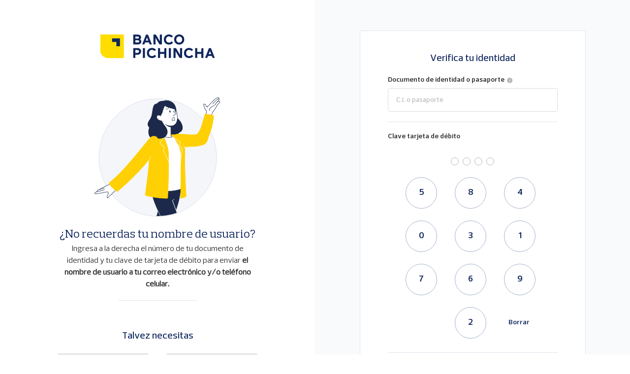

--- FILE ---
content_type: text/html
request_url: https://bancaweb.pichincha.com/pichincha/recordar-usuario?utm_source=portal&utm_medium=referral&utm_campaign=bancaweb&utm_content=landingbw_tutorial_recuperar_usuario&af_xp=custom&source_caller=ui&pid=Portal&af_click_lookback=1h&shortlink=5t4b8mvu&af_adset=LandingBW-Tutorials-UserRecovery&af_ad=Exploration&deep_link_value=userRecovery&af_channel=Portal&c=UserRecovery
body_size: 2606
content:
<!DOCTYPE html>
<html lang="es">
  <head>
    <meta charset="utf-8" />
    <title>Bancaweb</title>
    <base href="/">    <link rel="preload" href="https://cdn.pichincha.com/v0.0.3-statics/wc-design-pichincha/statics/prelo-semibold.woff2" as="font" crossorigin=""/>
    <link rel="preload" href="https://cdn.pichincha.com/v0.0.3-statics/wc-design-pichincha/statics/prelo-medium.woff2" as="font" crossorigin=""/>
    <link rel="preload" href="https://cdn.pichincha.com/v0.0.3-statics/wc-design-pichincha/statics/preloslab-book.woff2" as="font" crossorigin=""/>
    <link rel="preload" href="https://cdn.pichincha.com/v0.0.3-statics/wc-design-pichincha/statics/prelo-book.woff2" as="font" crossorigin=""/>
    <link rel="preload" href="https://fonts.gstatic.com/s/materialiconsoutlined/v109/gok-H7zzDkdnRel8-DQ6KAXJ69wP1tGnf4ZGhUcel5euIg.woff2" as="font" type="font/woff2" crossorigin=""/>
    <link rel="preload" href="https://fonts.gstatic.com/s/roboto/v18/KFOmCnqEu92Fr1Mu4mxKKTU1Kg.woff2" as="font" type="font/woff2" crossorigin=""/>
    <link rel="preload" href="https://fonts.gstatic.com/s/roboto/v18/KFOlCnqEu92Fr1MmEU9fBBc4AMP6lQ.woff2" as="font" type="font/woff2" crossorigin=""/>
    <link rel="preload" href="https://fonts.gstatic.com/s/materialicons/v140/flUhRq6tzZclQEJ-Vdg-IuiaDsNcIhQ8tQ.woff2" as="font" type="font/woff2" crossorigin=""/>
    <meta name="robots" content="noindex">
    <meta name="viewport" content="width=device-width, initial-scale=1, maximum-scale=1">
    <script type="text/javascript" src="/ruxitagentjs_ICA7NQVfghqrux_10327251022105625.js" data-dtconfig="rid=RID_-318196561|rpid=1153205830|domain=pichincha.com|reportUrl=/rb_bf70919dgc|uam=1|app=9741882152f72585|ssc=1|owasp=1|featureHash=ICA7NQVfghqrux|msl=153600|srsr=5000|rdnt=0|uxrgce=1|cuc=srkemn1g|srms=2,1,0,0%2Ftextarea%2Cinput%2Cselect%2Coption;0%2Fdatalist;0%2Fform%20button;0%2F%5Bdata-dtrum-input%5D;0%2F.data-dtrum-input;1%2F%5Edata%28%28%5C-.%2B%24%29%7C%24%29|mel=100000|md=mdcc1=a#d8d31d67-3fc1-4097-b50b-d94880cbf374 ^rb pbw-banca-web-app ^rb bb-root ^rb bb-area ^rb bb-chrome ^rb bb-layout-container ^rb bb-layout-rendering-container-ui ^rb bb-page-layout-ui ^rb div ^rb nav ^rb div ^rb bb-chrome.bb-topbar__content-area ^rb bb-panel-container ^rb bb-area ^rb bb-chrome ^rb pbw-avatar-menu-widget ^rb div ^rb div.text-user,mdcc2=adocument.querySelector(^dq#d8d31d67-3fc1-4097-b50b-d94880cbf374 ^rb pbw-banca-web-app ^rb bb-root ^rb bb-area ^rb bb-chrome ^rb bb-layout-container ^rb bb-layout-rendering-container-ui ^rb bb-page-layout-ui ^rb div ^rb nav ^rb div ^rb bb-chrome.bb-topbar__content-area ^rb bb-panel-container ^rb bb-area ^rb bb-chrome ^rb pbw-avatar-menu-widget ^rb div ^rb div.text-user^dq),mdcc3=a/html/body/div/div/div/div/div/div/div/pbw-banca-web-app/bb-root/bb-area/bb-chrome/bb-layout-container/bb-layout-rendering-container-ui/bb-page-layout-ui/div/nav/div/bb-chrome[2]/bb-panel-container/bb-area/bb-chrome/pbw-avatar-menu-widget/div/div[2],mdcc4=a#d8d31d67-3fc1-4097-b50b-d94880cbf374 ^rb pbw-banca-web-app ^rb bb-root ^rb bb-area ^rb bb-chrome ^rb bb-layout-container ^rb bb-layout-rendering-container-ui ^rb bb-page-layout-ui ^rb div ^rb nav ^rb div ^rb bb-chrome.bb-topbar__content-area ^rb bb-panel-container ^rb bb-area ^rb bb-chrome ^rb pbw-avatar-menu-widget ^rb div ^rb div.text-user,mdcc5=bdocument.referrer|lastModification=1765106026060|postfix=srkemn1g|tp=500,50,0|srbbv=2|agentUri=/ruxitagentjs_ICA7NQVfghqrux_10327251022105625.js"></script><link
      rel="icon"
      type="image/x-icon"
      href="https://cdnbancawebprodcx6.azureedge.net/green/static/items/page-bb-pichincha-default/assets/favicon.ico"
    />
    <!-- Google Tag Manager -->
    <script>
      (function (w, d, s, l, i) {
        w[l] = w[l] || [];
        w[l].push({ 'gtm.start': new Date().getTime(), event: 'gtm.js' });
        var f = d.getElementsByTagName(s)[0],
          j = d.createElement(s),
          dl = l != 'dataLayer' ? '&l=' + l : '';
        j.async = true;
        j.src = 'https://www.googletagmanager.com/gtm.js?id=' + i + dl;
        f.parentNode.insertBefore(j, f);
      })(window, document, 'script', 'dataLayer', 'GTM-NJJPWTS');
    </script>
    <!-- End Google Tag Manager -->
  <link rel="stylesheet" href="vendor.37e4ada4076c3f39.css"><link rel="stylesheet" href="main.1652e3552c34d58c.css">
                              <script>!function(e){var n="https://s.go-mpulse.net/boomerang/";if("False"=="True")e.BOOMR_config=e.BOOMR_config||{},e.BOOMR_config.PageParams=e.BOOMR_config.PageParams||{},e.BOOMR_config.PageParams.pci=!0,n="https://s2.go-mpulse.net/boomerang/";if(window.BOOMR_API_key="QPXTG-JKMPW-TU547-8J9K2-ZS8SP",function(){function e(){if(!o){var e=document.createElement("script");e.id="boomr-scr-as",e.src=window.BOOMR.url,e.async=!0,i.parentNode.appendChild(e),o=!0}}function t(e){o=!0;var n,t,a,r,d=document,O=window;if(window.BOOMR.snippetMethod=e?"if":"i",t=function(e,n){var t=d.createElement("script");t.id=n||"boomr-if-as",t.src=window.BOOMR.url,BOOMR_lstart=(new Date).getTime(),e=e||d.body,e.appendChild(t)},!window.addEventListener&&window.attachEvent&&navigator.userAgent.match(/MSIE [67]\./))return window.BOOMR.snippetMethod="s",void t(i.parentNode,"boomr-async");a=document.createElement("IFRAME"),a.src="about:blank",a.title="",a.role="presentation",a.loading="eager",r=(a.frameElement||a).style,r.width=0,r.height=0,r.border=0,r.display="none",i.parentNode.appendChild(a);try{O=a.contentWindow,d=O.document.open()}catch(_){n=document.domain,a.src="javascript:var d=document.open();d.domain='"+n+"';void(0);",O=a.contentWindow,d=O.document.open()}if(n)d._boomrl=function(){this.domain=n,t()},d.write("<bo"+"dy onload='document._boomrl();'>");else if(O._boomrl=function(){t()},O.addEventListener)O.addEventListener("load",O._boomrl,!1);else if(O.attachEvent)O.attachEvent("onload",O._boomrl);d.close()}function a(e){window.BOOMR_onload=e&&e.timeStamp||(new Date).getTime()}if(!window.BOOMR||!window.BOOMR.version&&!window.BOOMR.snippetExecuted){window.BOOMR=window.BOOMR||{},window.BOOMR.snippetStart=(new Date).getTime(),window.BOOMR.snippetExecuted=!0,window.BOOMR.snippetVersion=12,window.BOOMR.url=n+"QPXTG-JKMPW-TU547-8J9K2-ZS8SP";var i=document.currentScript||document.getElementsByTagName("script")[0],o=!1,r=document.createElement("link");if(r.relList&&"function"==typeof r.relList.supports&&r.relList.supports("preload")&&"as"in r)window.BOOMR.snippetMethod="p",r.href=window.BOOMR.url,r.rel="preload",r.as="script",r.addEventListener("load",e),r.addEventListener("error",function(){t(!0)}),setTimeout(function(){if(!o)t(!0)},3e3),BOOMR_lstart=(new Date).getTime(),i.parentNode.appendChild(r);else t(!1);if(window.addEventListener)window.addEventListener("load",a,!1);else if(window.attachEvent)window.attachEvent("onload",a)}}(),"".length>0)if(e&&"performance"in e&&e.performance&&"function"==typeof e.performance.setResourceTimingBufferSize)e.performance.setResourceTimingBufferSize();!function(){if(BOOMR=e.BOOMR||{},BOOMR.plugins=BOOMR.plugins||{},!BOOMR.plugins.AK){var n=""=="true"?1:0,t="",a="amjgucqx24f6o2jw4d2q-f-5dd6f2a52-clientnsv4-s.akamaihd.net",i="false"=="true"?2:1,o={"ak.v":"39","ak.cp":"1112067","ak.ai":parseInt("660142",10),"ak.ol":"0","ak.cr":8,"ak.ipv":4,"ak.proto":"h2","ak.rid":"d4e2c667","ak.r":48121,"ak.a2":n,"ak.m":"","ak.n":"essl","ak.bpcip":"3.18.106.0","ak.cport":45718,"ak.gh":"23.62.38.240","ak.quicv":"","ak.tlsv":"tls1.3","ak.0rtt":"","ak.0rtt.ed":"","ak.csrc":"-","ak.acc":"","ak.t":"1765204213","ak.ak":"hOBiQwZUYzCg5VSAfCLimQ==[base64]/Z9CbVIdcal4adpNnhTKaSy09DYJLrvizDkSWob4Fu4PKcUfrOD9hNOK3BVop1XEWkJloaouZThUZK5YZEzTIkAWPnYgwwjbjJEKrnBHrDOBI+en2I4G3q4IYIIPFZ7o+IGDHO3KFekn2i/b5bTOcTrZYiutWAKEncEKKlGraUch00qAl9vPkLSMI=","ak.pv":"57","ak.dpoabenc":"","ak.tf":i};if(""!==t)o["ak.ruds"]=t;var r={i:!1,av:function(n){var t="http.initiator";if(n&&(!n[t]||"spa_hard"===n[t]))o["ak.feo"]=void 0!==e.aFeoApplied?1:0,BOOMR.addVar(o)},rv:function(){var e=["ak.bpcip","ak.cport","ak.cr","ak.csrc","ak.gh","ak.ipv","ak.m","ak.n","ak.ol","ak.proto","ak.quicv","ak.tlsv","ak.0rtt","ak.0rtt.ed","ak.r","ak.acc","ak.t","ak.tf"];BOOMR.removeVar(e)}};BOOMR.plugins.AK={akVars:o,akDNSPreFetchDomain:a,init:function(){if(!r.i){var e=BOOMR.subscribe;e("before_beacon",r.av,null,null),e("onbeacon",r.rv,null,null),r.i=!0}return this},is_complete:function(){return!0}}}}()}(window);</script></head>
  <body>
    <div id="root"></div>
  <script src="runtime.ae3e2d4d1f67fe31.js" type="module"></script><script src="vendor.00b0e66efc3c8d11.js" type="module"></script><script src="main.c32caa0eb9cc19ee.js" type="module"></script></body>
  <!-- Google Tag Manager (noscript) -->
  <noscript
    ><iframe
      title="tagManager"
      src="https://www.googletagmanager.com/ns.html?id=GTM-NJJPWTS"
      height="0"
      width="0"
      style="display: none; visibility: hidden"
    ></iframe>
  </noscript>
  <!-- End Google Tag Manager (noscript) -->
</html>


--- FILE ---
content_type: text/html
request_url: https://1.a79ab95c1589a13f8a4cab612bc71f9f7.com/scripts/prod/crossdomain.html
body_size: 83
content:
<!DOCTYPE html>
<head>
</head>
<body>
<script src="crossdomain2.12.0.5273.b96c35cc.min.js"></script>
<script>
    var ccApp =  typeof cdwpb !== "undefined" ? new cdwpb.default.Application() : {};
</script>
</body>
</html>

--- FILE ---
content_type: text/html
request_url: https://1.b406929acabac9b095f124c81bdfcf57f.com/scripts/prod/crossdomain.html
body_size: 83
content:
<!DOCTYPE html>
<head>
</head>
<body>
<script src="crossdomain2.12.0.5273.b96c35cc.min.js"></script>
<script>
    var ccApp =  typeof cdwpb !== "undefined" ? new cdwpb.default.Application() : {};
</script>
</body>
</html>

--- FILE ---
content_type: text/html
request_url: https://1.c81358859121583b7adf2ace89cb39f44.com/scripts/prod/crossdomain.html
body_size: 83
content:
<!DOCTYPE html>
<head>
</head>
<body>
<script src="crossdomain2.12.0.5273.b96c35cc.min.js"></script>
<script>
    var ccApp =  typeof cdwpb !== "undefined" ? new cdwpb.default.Application() : {};
</script>
</body>
</html>

--- FILE ---
content_type: text/css
request_url: https://bancaweb.pichincha.com/vendor.37e4ada4076c3f39.css
body_size: 995
content:
@font-face{font-family:preloslab-book;font-style:normal;src:local("preloslab-book"),url(https://cdn.pichincha.com/v0.0.3-statics/wc-design-pichincha/statics/preloslab-book.woff2) format("woff2")}@font-face{font-family:preloslab-semibold;font-style:normal;src:local("preloslab-semibold"),url(https://cdn.pichincha.com/v0.0.3-statics/wc-design-pichincha/statics/preloslab-semibold.woff2) format("woff2")}@font-face{font-family:prelo-medium;font-style:normal;src:local("prelo-medium"),url(https://cdn.pichincha.com/v0.0.3-statics/wc-design-pichincha/statics/prelo-medium.woff2) format("woff2")}@font-face{font-family:prelo-bold;font-style:normal;src:local("prelo-bold"),url(https://cdn.pichincha.com/v0.0.3-statics/wc-design-pichincha/statics/prelo-bold.woff2) format("woff2")}@font-face{font-family:prelo-semibold;font-style:normal;src:local("prelo-bold"),url(https://cdn.pichincha.com/v0.0.3-statics/wc-design-pichincha/statics/prelo-semibold.woff2) format("woff2")}@font-face{font-family:prelo-book;font-style:normal;src:local("prelo-book"),url(https://cdn.pichincha.com/v0.0.3-statics/wc-design-pichincha/statics/prelo-book.woff2) format("woff2")}@font-face{font-family:Material Icons;font-style:normal;font-weight:400;src:local("Material Icons"),url(https://fonts.gstatic.com/s/materialicons/v140/flUhRq6tzZclQEJ-Vdg-IuiaDsNcIhQ8tQ.woff2) format("woff2")}@font-face{font-family:Material Icons Outlined;font-style:normal;font-weight:400;src:local("Material Icons Outlined"),url(https://fonts.gstatic.com/s/materialiconsoutlined/v109/gok-H7zzDkdnRel8-DQ6KAXJ69wP1tGnf4ZGhUcel5euIg.woff2) format("woff2")}@font-face{font-family:Material Icons Round;font-style:normal;font-weight:400;src:local("Material Icons Round"),url(https://fonts.gstatic.com/s/materialiconsround/v108/LDItaoyNOAY6Uewc665JcIzCKsKc_M9flwmPq_HTTw.woff2) format("woff2")}@font-face{font-family:Material Icons Sharp;font-style:normal;font-weight:400;src:local("Material Icons Sharp"),url(https://fonts.gstatic.com/s/materialiconssharp/v109/oPWQ_lt5nv4pWNJpghLP75WiFR4kLh3kvmvRImcycg.woff2) format("woff2")}@font-face{font-family:Material Icons Two Tone;font-style:normal;font-weight:400;src:local("Material Icons Two Tone"),url(https://fonts.gstatic.com/s/materialiconstwotone/v112/hESh6WRmNCxEqUmNyh3JDeGxjVVyMg4tHGctNCu0NjbrHg.woff2) format("woff2")}:root{--bp-primary-yellow50:#fffbe5;--bp-primary-yellow100:#fff8cc;--bp-primary-yellow200:#fff199;--bp-primary-yellow300:#ffeb66;--bp-primary-yellow400:#ffe433;--bp-primary-yellow500:#fd0;--bp-primary-yellow600:gold;--bp-primary-yellow700:#ffd100;--bp-primary-yellow800:#ffcb00;--bp-primary-yellow900:#ffc500;--bp-primary-blue50:#e7e9ee;--bp-primary-blue100:#cfd4de;--bp-primary-blue200:#9fa8be;--bp-primary-blue300:#6f7d9d;--bp-primary-blue400:#3f517d;--bp-primary-blue500:#0f265c;--bp-primary-blue600:#0c1f50;--bp-primary-blue700:#091944;--bp-primary-blue800:#061239;--bp-primary-blue900:#030c2d;--bp-secondary-yellowGold50:#fffcf2;--bp-secondary-yellowGold100:#fff3cd;--bp-secondary-yellowGold200:#ffe69c;--bp-secondary-yellowGold300:#ffda6a;--bp-secondary-yellowGold400:#ffcd39;--bp-secondary-yellowGold500:#ffc108;--bp-secondary-yellowGold600:#ffb705;--bp-secondary-yellowGold700:#ffae02;--bp-secondary-yellowGold800:#ffa400;--bp-secondary-yellowGold900:#ff9b00;--bp-secondary-darkCyan50:#f2f9f9;--bp-secondary-darkCyan100:#e5f4f3;--bp-secondary-darkCyan200:#99d5cf;--bp-secondary-darkCyan300:#66c0b8;--bp-secondary-darkCyan400:#33aba0;--bp-secondary-darkCyan500:#009688;--bp-secondary-darkCyan600:#00897b;--bp-secondary-darkCyan700:#007d6e;--bp-secondary-darkCyan800:#007062;--bp-secondary-darkCyan900:#006455;--bp-secondary-pureOrange50:#fff4e5;--bp-secondary-pureOrange100:#ffeacc;--bp-secondary-pureOrange200:#ffd699;--bp-secondary-pureOrange300:#ffc166;--bp-secondary-pureOrange400:#ffad33;--bp-secondary-pureOrange500:#ff9800;--bp-secondary-pureOrange600:#ff8c00;--bp-secondary-pureOrange700:#ff7f00;--bp-secondary-pureOrange800:#ff7300;--bp-secondary-pureOrange900:#ff6700;--bp-secondary-purple50:#fbf2fe;--bp-secondary-purple100:#f6e6fc;--bp-secondary-purple200:#dc99f4;--bp-secondary-purple300:#cb66ee;--bp-secondary-purple400:#b933e9;--bp-secondary-purple500:#a800e3;--bp-secondary-purple600:#9700d0;--bp-secondary-purple700:#8700bc;--bp-secondary-purple800:#7700a9;--bp-secondary-purple900:#670097;--bp-secondary-darkGrayishBlue50:#f9fafc;--bp-secondary-darkGrayishBlue100:#f4f6f9;--bp-secondary-darkGrayishBlue200:#e9ecf3;--bp-secondary-darkGrayishBlue300:#dee3ed;--bp-secondary-darkGrayishBlue400:#d3d9e7;--bp-secondary-darkGrayishBlue500:#c7cfe1;--bp-secondary-darkGrayishBlue600:#bec7db;--bp-secondary-darkGrayishBlue700:#b5bfd6;--bp-secondary-darkGrayishBlue800:#adb8d1;--bp-secondary-darkGrayishBlue900:#a4b0cb;--bp-grayScaleWhite:#fff;--bp-grayScale50:#f6f6f6;--bp-grayScale100:#ececed;--bp-grayScale200:#dbdbdc;--bp-grayScale300:#b7b7b9;--bp-grayScale400:#6e6e73;--bp-grayScale500:#2c2c30;--bp-alert-success50:#ecf6ee;--bp-alert-success100:#daeedf;--bp-alert-success200:#b4dcbe;--bp-alert-success300:#8bc99d;--bp-alert-success400:#61b679;--bp-alert-success500:#31a451;--bp-alert-success600:#299846;--bp-alert-success700:#218c3b;--bp-alert-success800:#19812f;--bp-alert-success900:#107524;--bp-alert-information50:#eaf1f8;--bp-alert-information100:#d5e4f2;--bp-alert-information200:#accae5;--bp-alert-information300:#82afd9;--bp-alert-information400:#5995cc;--bp-alert-information500:#2f7abf;--bp-alert-information600:#276db6;--bp-alert-information700:#1f60ac;--bp-alert-information800:#1854a2;--bp-alert-information900:#104798;--bp-alert-warning50:#fef0e5;--bp-alert-warning100:#fde1cc;--bp-alert-warning200:#fcc399;--bp-alert-warning300:#faa466;--bp-alert-warning400:#f98633;--bp-alert-warning500:#f76800;--bp-alert-warning600:#f65b00;--bp-alert-warning700:#f44f00;--bp-alert-warning800:#f34300;--bp-alert-warning900:#f13700;--bp-alert-error50:#fbe6e6;--bp-alert-error100:#f7cdcd;--bp-alert-error200:#ee9c9c;--bp-alert-error300:#e66a6a;--bp-alert-error400:#dd3939;--bp-alert-error500:#d50707;--bp-alert-error600:#ce0505;--bp-alert-error700:#c70404;--bp-alert-error800:#c00202;--bp-alert-error900:#b90101;--bp-overlayWhite:hsla(0,0%,100%,.9);--bp-overlayDark:rgba(74,74,80,.8);--bp-skeleton-lightModeStart:linear-gradient(89.85deg,#eae9f3 0.11%,#f5f6fa 0.12%,#dee3ed 99.87%);--bp-skeleton-lightModeEnd:linear-gradient(89.85deg,#dee3ed 0.11%,#f5f6fa 99.86%,#e9ecf3 99.87%,#e9ecf3 0)}

--- FILE ---
content_type: text/css
request_url: https://bancaweb.pichincha.com/main.1652e3552c34d58c.css
body_size: 3986
content:
#root,#root>div,body,html{height:auto}@media (min-width:1440px){#root,#root>div,body,html{height:100%}}.informative-message{display:block;margin-left:auto;margin-right:auto;margin-top:80px;width:480px}.informative-message__spot-module{display:block;padding:24px 24px 8px}.informative-message__cta-section,.microsite__modal{display:flex;justify-content:center}.microsite__modal{align-items:center;background:rgba(74,74,80,.8);height:100%;left:0;margin-top:auto;position:fixed;top:0;width:100%;z-index:800!important}@media screen and (max-width:767px){.microsite__modal{align-items:flex-end;max-height:100%}}.microsite__modal-view{border-radius:8px!important}@media screen and (max-width:767px){.microsite__modal-view{border-radius:16px 16px 0 0!important}}.microsite__modal-view--sm{width:472px}@media screen and (max-width:767px){.microsite__modal-view--sm{width:100%}}.microsite__modal-view--md{width:688px}@media screen and (max-width:767px){.microsite__modal-view--md{width:100%}}.microsite__modal-view--lg{width:904px}@media screen and (max-width:896px){.microsite__modal-view--lg{width:688px}}@media screen and (max-width:767px){.microsite__modal-view--lg{width:100%}}.microsite__loading{display:block;width:100%;z-index:10}.microsite__two-factor{background:#fff;border-radius:8px;max-width:372px;padding:24px 32px}@media(max-width:767px){.microsite__two-factor{border-radius:5px 5px 0 0;max-width:none;padding:16px 16px 0;width:100%}}.microsite__hidden{display:none}.microsite__container{display:flex;height:calc(100vh - 48px)}@media(max-width:1200px){.microsite__container{height:calc(100vh - 56px)}}@media(max-width:767px){.microsite__container{height:calc(100vh - 100px)}}iframe{background-color:var(--bp-secondary-darkGrayishBlue100);border-width:0;height:100%;overflow:hidden;width:100%}.site-modal{margin-top:0}@media screen and (max-width:768px){.site-modal{margin:0}}.card{border-radius:8px!important}@media screen and (max-width:768px){.card{border-radius:16px 16px 0 0!important}}.two-factor{margin-bottom:auto}.header-container{align-items:center;background-color:var(--bp-grayScaleWhite);box-shadow:0 2px 5px rgba(0,0,0,.1);display:flex;padding:0 20px;text-align:center}.header-container--has-faqs,.header-container--has-menu{box-sizing:border-box;display:grid;grid-template-columns:auto 1fr;padding-bottom:4px;padding-right:4px;padding-top:4px;width:100%}.header-container--left{justify-content:left}.header-container--center{justify-content:center}.header-container--right{justify-content:right}.header-image{height:56px;-o-object-fit:contain;object-fit:contain;width:100px}.home-faqs__container,.home-menu__container{border-radius:4px;cursor:pointer;display:grid;gap:4px;grid-template-columns:auto auto;justify-self:end;padding:16px}.home-faqs__container:hover,.home-menu__container:hover{background-color:var(--bp-alert-information50,#eaf1f8)}.home-faqs__container{display:none}@media screen and (max-width:1024px){.home-menu__container{display:none}.home-faqs__container{display:grid}}.modal-menu__layout{z-index:100000}.none{display:none}.modal-base{background:var(--bp-overlayDark);inset:0;position:fixed;z-index:10}.modal-base__body-container{height:100%;position:relative;width:100%}.modal-base__body{bottom:0;position:absolute;width:100%}.modal-dialog{animation:box-modal .4s ease-out 0s 1 normal none running;background:var(--bp-grayScaleWhite);border-radius:8px 8px 0 0;margin:auto;width:480px}.modal-dialog__header{justify-content:space-between;padding:16px 16px 0}.modal-dialog__header,.profile{display:grid;grid-template-columns:auto auto}.profile{border-radius:4px;gap:12px;justify-content:start;padding:12px}.profile:hover{background-color:var(--bp-alert-information50,#eaf1f8);cursor:pointer}.modal-close{cursor:pointer;justify-self:end}.modal-dialog__body{padding:0 24px 24px}.menu-item{align-items:center;border-radius:4px;box-sizing:border-box;display:grid;gap:12px;grid-template-columns:min-content 1fr;height:56px;justify-items:start;padding:12px}.menu-item:hover{background-color:var(--bp-alert-information50,#eaf1f8);cursor:pointer}.menu-item--active{background:var(--bp-secondary-darkGrayishBlue100);border-radius:8px;color:var(--bp-primary-blue500);font-weight:600}.grouped-item__title{align-self:start;box-sizing:border-box;display:flex;height:32px;margin-bottom:4px;margin-top:4px;padding:0 16px}pichincha-divider{padding:4px 0!important}@media(max-width:459px){.modal-dialog{width:100%}}.credentials{background-color:var(--bp-grayScaleWhite);border:1px solid var(--bp-secondary-darkGrayishBlue300);border-radius:8px;box-sizing:border-box;height:-moz-max-content;height:max-content;margin:0 auto;max-width:450px;padding:55px 51px;text-align:center;width:100%}@media(max-width:767px){.credentials{border:none;height:100%;margin-bottom:auto;padding:24px 16px}}.credentials__title{display:block;margin-bottom:24px}.credentials__password,.credentials__username{display:block;margin-bottom:16px}.credentials__button{display:block;margin-bottom:24px}.additional-info{display:flex;gap:16px}.additional-info__block{border:1px solid var(--bp-secondary-darkGrayishBlue300);border-radius:4px;cursor:pointer;padding:16px;width:100%}.error-alert__web{display:block;margin-bottom:16px;max-width:450px;text-align:left;width:100%}@media(max-width:767px){.error-alert__web{display:none}}.error-alert__mobile{display:none;margin-bottom:16px;text-align:left}@media(max-width:767px){.error-alert__mobile{display:block}}.terms-and-conditions{font-size:14px}.link{color:var(--bp-alert-information500);cursor:pointer;font-weight:600;text-decoration:none}.main-view{align-items:center;background-color:var(--bp-grayScaleWhite);display:flex;flex-direction:column;padding:6vh 0;width:50%}@media(max-width:896px){.main-view{display:none}}.main-view__content{display:flex;flex-direction:column;justify-content:space-between;max-width:450px}.main-view__logo{height:4vh;margin-right:auto;padding-bottom:64px}.main-view__title{padding-bottom:32px}.main-view__img{height:40vh;margin-bottom:32px}.main-view__description{padding-bottom:8vh}.main-view__description pichincha-typography{display:block;padding:8px 0}.main-view__description .description{display:flex}.main-view__description .description__number{font-size:18px;font-weight:600;margin-right:16px}.form-container{align-items:center;background-color:var(--bp-secondary-darkGrayishBlue100);display:flex;flex-direction:column;justify-content:center;width:50%}@media(max-width:896px){.form-container{height:100vh;justify-content:space-between;overflow-y:auto;width:100%}.form-container__header{display:block!important;width:100%}.form-container__terms{background-color:var(--bp-secondary-darkGrayishBlue100);display:block!important;padding:16px!important}}@media(max-width:767px){.form-container{height:100vh;justify-content:space-between;overflow-y:auto;width:100%}.form-container__terms{background-color:var(--bp-secondary-darkGrayishBlue100);display:block!important;padding:24px!important}}@media(min-width:896px){.form-container__terms{visibility:hidden}}.form-container__header{display:none;z-index:10}.container{display:flex;text-align:center;width:100%}.container,body,html{height:100%}.auth-container{background-color:var(--bp-secondary-darkGrayishBlue50);display:flex;flex-direction:column;height:100vh;justify-content:space-between;overflow:auto}.auth-container__terms{padding:18px 40px;text-align:left}@media(max-width:896px){.auth-container__terms{text-align:center}}.auth-container__block-two-factor{background-color:var(--bp-grayScaleWhite);border:1px solid var(--bp-secondary-darkGrayishBlue300);border-radius:0 0 4px 4px;margin:72px auto auto;max-width:460px}@media(max-width:767px){.auth-container__block-two-factor{height:100%;margin-bottom:0;margin-top:4px;max-width:none;width:auto}}.auth-container__two-factor{padding:20px 40px 40px}@media(max-width:767px){.auth-container__two-factor{padding:16px}}.auth-container__security-info{background-color:var(--bp-alert-information500);border-radius:4px 4px 0 0;display:flex;gap:8px;justify-content:space-between;padding:24px}.auth-container__block-number{align-items:center;background-color:var(--bp-grayScaleWhite);border-radius:45px;display:flex;gap:4px;height:40px;justify-content:center;padding:10px 12px}.change-password .page__container{align-items:center;display:flex;justify-content:center;text-align:center;width:100%}.change-password .page__container--confirm{flex-direction:column}.change-password .page-view{align-items:center;background-color:var(--bp-grayScaleWhite);display:flex;flex-direction:column;margin:auto;width:50%}.change-password .page-view__content{box-sizing:border-box;display:flex;flex-direction:column;justify-content:space-between;max-width:450px;padding:0 20px}.change-password .page-view__logo{height:48px;padding-bottom:80px}.change-password .page-form__container{align-items:center;background:var(--bp-secondary-darkGrayishBlue50);display:flex;flex-direction:column;justify-content:center;min-height:100vh;width:50%}.change-password .page-form__terms{margin:24px 0}.change-password .page-form__header{display:none;width:100%}.change-password .page-form__header .header-image{height:80px;width:220px}.change-password .page-form__header--confirm{display:block}.change-password .form-buttons__container{display:grid;gap:24px;grid-auto-flow:row;margin-top:24px}.change-password .form-id__container{margin-bottom:8px}.change-password .form-id__title{margin-bottom:24px}.change-password .action__section{display:grid;gap:24px 32px;grid-template-columns:1fr 1fr;grid-template-rows:24px 1fr;margin-top:64px}.change-password .action__title{grid-column:1/-1}.change-password .form-password__container,.change-password .form-pin__container{background-color:var(--bp-grayScaleWhite);border:1px;border:1px solid var(--bp-secondary-darkGrayishBlue300);border-radius:4px 0 0 0;box-sizing:border-box;padding:44px 56px;width:459px}.change-password .form-divider__container{margin-top:16px;width:460px}.change-password .page-view__title img{margin-bottom:16px}.change-password .page-divider__container{height:1px;margin:auto;padding-top:16px;width:160px}.change-password .form-terms__footer{box-sizing:border-box;display:none;justify-content:center;padding:24px;width:100%}.change-password .form-terms__footer--confirm{display:block}.change-password .error-alert__web{align-items:flex-end;display:flex;justify-content:center;margin:0 auto 16px;max-width:459px;text-align:left;width:100%}@media(max-width:767px){.change-password .error-alert__web{margin-bottom:0}}@media(max-width:896px){.change-password .page__container{display:flex;flex-direction:column;text-align:center;width:100%}.change-password .page-view{display:none}.change-password .page-view__content{align-items:center;max-width:unset;width:100%}.change-password .page-view__logo{box-sizing:border-box;margin:auto;padding:0;width:110px}.change-password .page-form__container{background:var(--bp-secondary-darkGrayishBlue50);height:100%;justify-content:flex-start;width:100%}.change-password .page-form__header{display:block;width:100%}.change-password .page-form__header .header-image{height:56px;width:110px}.change-password .page-form__header--confirm{display:block}.change-password .form-terms__footer{align-items:flex-end;display:flex;height:100%}}@media(max-width:459px){.change-password .form-password__container,.change-password .form-pin__container{border:0;margin:0;padding:24px 16px;width:100%}.change-password .page-form__header{box-shadow:0 8px 8px -8px rgba(7,7,7,.161);z-index:1}}.list-item-tooltip__container{align-items:center;display:grid;gap:8px;grid-auto-flow:column}.list-item-tooltip__container pichincha-tooltip{height:18px}.page-confirmation__container{width:100%}.page-confirmation__container .header-container{height:100%}.page-confirmation__container .header-image{height:48px;width:220px}.confirmation__container{align-content:center;align-items:center;display:grid;height:calc(100vh - 130px);justify-items:center;margin:auto;width:359px}.icon__container{align-items:center;background:#f4f6f9;border-radius:50%;display:flex;height:88px;justify-content:center;margin-bottom:8px;width:88px}.icon__container .icon-inner__container{align-items:center;background:#fff;border:3px solid #0f265c;border-radius:50%;display:flex;height:48px;justify-content:center;width:48px}.button__container{margin-top:16px}.page-confirmation__header{display:block;height:80px;width:100%}@media(max-width:459px){.button__container{display:grid;width:100%}}.membership .page__container{align-items:center;display:flex;justify-content:center;text-align:center;width:100%}.membership .page-view{align-items:center;background-color:var(--bp-grayScaleWhite);display:flex;flex-direction:column;margin:auto;padding:6vh 0;width:50%}.membership .page-view__content{box-sizing:border-box;display:flex;flex-direction:column;justify-content:space-between;max-width:450px;padding:0 20px}.membership .page-view__logo{height:56px;margin-right:auto;padding-bottom:239px}.membership .page-form__container{align-items:center;background:var(--bp-secondary-darkGrayishBlue50);display:flex;flex-direction:column;justify-content:center;min-height:100vh;width:50%}.membership .page-form__header{display:none;z-index:10}.membership .page-form__terms{margin:24px 0}.membership .checkbox__terms{display:flex}.membership .form-buttons__container{display:grid;gap:24px;grid-auto-flow:row;margin-top:24px}.membership .form-action__container,.membership .form-password__container,.membership .form-pin__container,.membership .form-qr__container{background-color:var(--bp-grayScaleWhite);border:1px;border:1px solid var(--bp-secondary-darkGrayishBlue300);border-radius:4px 0 0 0;box-sizing:border-box;padding:44px 56px;width:459px}.membership .form-id__container{margin-bottom:8px}.membership .form-id__title{margin-bottom:24px}.membership .form-action__text{margin-bottom:16px}.membership .action-box-list__container{display:grid;gap:16px;justify-items:center;padding-bottom:24px;padding-top:8px}.membership .spot-module__container{display:grid;gap:16px;justify-items:center;margin-bottom:24px}.membership .spot-module__container pichincha-spot-state{margin-bottom:8px}.membership .qr__container{display:flex;height:239px;justify-content:center;width:100%}.membership .qr__container .qr__img--mobile{display:none}.membership .qr__container svg{height:100%}.membership .form-terms__footer{box-sizing:border-box;display:none;justify-content:center;padding:24px;width:100%}.membership .error-alert__web{align-items:flex-end;display:flex;justify-content:center;margin:0 auto 16px;max-width:459px;text-align:left;width:100%}@media(max-width:767px){.membership .error-alert__web{margin-bottom:0}}@media(max-width:896px){.membership .page__container{display:flex;flex-direction:column;text-align:center;width:100%}.membership .page-view{padding:0;width:100%}.membership .page-view__content{align-items:center;max-width:unset;width:100%}.membership .page-view__logo{box-sizing:border-box;margin:auto;padding:0;width:110px}.membership .page-form__header{display:block!important;width:100%}.membership .page-form__container{background:var(--bp-secondary-darkGrayishBlue50);height:100%;justify-content:unset;width:100%}.membership .form-terms__footer{align-items:flex-end;display:flex;height:100%}}.membership .requirement-list{padding-left:8px}@media(max-width:459px){.membership .form-action__container,.membership .form-password__container,.membership .form-pin__container,.membership .form-qr__container{border:0;margin:0;padding:24px 16px;width:100%}.membership .page-view{box-shadow:0 8px 8px -8px rgba(7,7,7,.161);z-index:1}.membership .qr__container{height:254px}.membership .qr__container .qr__img{display:none}.membership .qr__container .qr__img--mobile{display:flex;justify-self:center}.membership .qr__container svg{height:100%}}.stepper-index{align-items:center;border:2px solid var(--bp-grayScale400);border-radius:60px;box-sizing:border-box;display:flex;height:24px;justify-content:center;width:24px}.stepper-text{display:flex}.stepper-item__container{display:grid;gap:8px 12px;grid-template-columns:auto 1fr}.stepper-item__container--active .stepper-index{background:var(--bp-primary-blue500);border:2px solid var(--bp-primary-blue500)}.stepper-item__container--success .stepper-index{background:var(--bp-alert-success500);border:2px solid var(--bp-grayScaleWhite)}.stepper-divider{align-self:center;background-color:var(--bp-grayScale300);height:24px;justify-self:center;width:1px}.stepper-items__container{display:grid;gap:8px}.stepper__container{display:grid;gap:32px}.stepper-title__text{box-sizing:border-box;display:block;height:80px;padding-right:44px;width:459px}.stepper__container--tablet{align-items:center;display:grid;gap:4px;grid-template-columns:auto auto 24px;height:56px;padding-bottom:8px;width:348px}.stepper__container--tablet .stepper-text{display:none}.stepper__container--tablet .stepper-divider{align-self:center;background-color:var(--bp-grayScale300);height:1px;justify-self:center;width:100%}.stepper__container--tablet .stepper-item__container{gap:4px}.stepper-divider--full{width:100%}.pin__layout{margin-bottom:24px;margin-top:16px;width:100%}.pin__container{display:grid;gap:24px 40px;grid-template-columns:repeat(3,60px);width:272px}.pin-title{margin-bottom:32px}.pin-number{align-items:center;border:1px solid var(--bp-secondary-darkGrayishBlue900);border-radius:100px;box-sizing:border-box;cursor:pointer;display:flex;height:64px;justify-content:center;width:64px}.pin-number--last{grid-column:2}.pin-delete{align-items:center;cursor:pointer;display:flex;grid-column:3;justify-content:center}.code__container{align-self:center;display:grid;gap:8px;grid-auto-flow:column}.code-item{border:1px solid var(--bp-grayScale300);border-radius:50%;box-sizing:border-box;height:16px;width:16px}.code-item--active{background:var(--bp-grayScale400)}.code-item--error{background:var(--bp-alert-error500);border:1px solid var(--bp-alert-error500)}.main-pin__container{display:grid;gap:24px;grid-template-rows:auto auto;justify-items:center}.action-box__container{align-content:center;align-items:center;background:var(--bp-grayScaleWhite);border:1px solid #b7b7b9;border-radius:4px;box-sizing:border-box;display:grid;grid-template-rows:24px 20px;height:99px;justify-items:center;padding:12px 16px;position:relative;-moz-user-select:none;user-select:none;-ms-user-select:none;-webkit-user-select:none;width:100%}.action-box__container--disabled{background:var(--bp-grayScale100);border:1px solid var(--bp-secondary-grayScale200);pointer-events:none}.action-box__container--visible{display:none}.action-box__container--active,.action-box__container:hover{background:var(--bp-secondary-darkGrayishBlue100);border:2px solid var(--bp-alert-information500)}.action-box__container:hover{cursor:pointer}.action-box__icon{height:32px}.action-badge{background:var(--bp-secondary-darkCyan500);border-radius:16px;height:16px;padding:2.5px 6px;position:absolute;right:12px;top:12px}.action-badge,.recover-user .page__container{align-items:center;display:flex;justify-content:center}.recover-user .page__container{text-align:center;width:100%}.recover-user .page__container--confirm{flex-direction:column}.recover-user .page-view{align-items:center;background-color:var(--bp-grayScaleWhite);display:flex;flex-direction:column;margin:auto;width:50%}.recover-user .page-view__content{box-sizing:border-box;display:flex;flex-direction:column;justify-content:space-between;max-width:450px;padding:0 20px}.recover-user .page-view__logo{height:48px;padding-bottom:80px}.recover-user .page-form__header{display:none;width:100%}.recover-user .page-form__header .header-image{height:80px;width:220px}.recover-user .page-form__header--confirm{display:block}.recover-user .page-form__container{align-items:center;background:var(--bp-secondary-darkGrayishBlue50);box-sizing:border-box;display:flex;flex-direction:column;justify-content:center;min-height:100vh;padding:46px 0;width:50%}.recover-user .form-id__container{margin-bottom:8px}.recover-user .form-id__title{margin-bottom:24px}.recover-user .page-form__terms{margin:24px 0}.recover-user .form-buttons__container{display:grid;gap:24px;grid-auto-flow:row;margin-top:24px}.recover-user .action__section{display:grid;gap:24px 32px;grid-template-columns:1fr 1fr;grid-template-rows:24px 1fr;margin-top:64px}.recover-user .action__title{grid-column:1/-1}.recover-user .form-password__container,.recover-user .form-pin__container{background-color:var(--bp-grayScaleWhite);border:1px;border:1px solid var(--bp-secondary-darkGrayishBlue300);border-radius:4px 0 0 0;box-sizing:border-box;padding:44px 56px;width:459px}.recover-user .form-divider__container{margin-top:16px;width:460px}.recover-user .page-view__title img{margin-bottom:16px}.recover-user .page-divider__container{height:1px;margin:auto;padding-top:16px;width:160px}.recover-user .form-terms__footer{box-sizing:border-box;display:none;justify-content:center;padding:24px;width:100%}.recover-user .form-terms__footer--confirm{display:block}.recover-user .error-alert__web{align-items:flex-end;display:flex;justify-content:center;margin:0 auto 16px;max-width:459px;text-align:left;width:100%}@media(max-width:767px){.recover-user .error-alert__web{margin-bottom:0}}@media(max-width:896px){.recover-user .page__container{display:flex;flex-direction:column;text-align:center;width:100%}.recover-user .page-view{display:none}.recover-user .page-view__content{align-items:center;max-width:unset;width:100%}.recover-user .page-view__logo{box-sizing:border-box;margin:auto;padding:0;width:110px}.recover-user .page-form__container{background:var(--bp-secondary-darkGrayishBlue50);height:100%;justify-content:flex-start;width:100%}.recover-user .page-form__header{display:block;width:100%}.recover-user .page-form__header .header-image{height:56px;width:110px}.recover-user .page-form__header--confirm{display:block}.recover-user .form-terms__footer{align-items:flex-end;display:flex;height:100%}}@media(max-width:459px){.recover-user .form-password__container,.recover-user .form-pin__container{border:0;margin:0;padding:24px 16px;width:100%}.recover-user .page-form__header{box-shadow:0 8px 8px -8px rgba(7,7,7,.161);z-index:1}}

--- FILE ---
content_type: application/javascript
request_url: https://bancaweb.pichincha.com/vendor.00b0e66efc3c8d11.js
body_size: 245122
content:
(self.webpackChunk=self.webpackChunk||[]).push([[4121],{34:(e,t,r)=>{"use strict";function n(e,t){if(e){var r=e.indexOf(t);0<=r&&e.splice(r,1)}}r.d(t,{o:()=>n})},78:(e,t,r)=>{"use strict";var n=r(9657).default;t.__esModule=!0,t.default=void 0;var a=n(r(5157)),i=n(r(5729)),o=n(r(1381)),s=n(r(7925)),l=n(r(3336)),u=n(r(6536)),c=n(r(6904)),d=n(r(1413)),f=n(r(6512)),p=["Webkit"],h=["Webkit","ms"];t.default={plugins:[a.default,i.default,o.default,s.default,l.default,u.default,c.default,d.default,f.default],prefixMap:{appearance:["Webkit","Moz","ms"],userSelect:["Webkit","Moz"],textEmphasisPosition:h,textEmphasis:h,textEmphasisStyle:h,textEmphasisColor:h,boxDecorationBreak:h,clipPath:p,maskImage:h,maskMode:h,maskRepeat:h,maskPosition:h,maskClip:h,maskOrigin:h,maskSize:h,maskComposite:h,mask:h,maskBorderSource:h,maskBorderMode:h,maskBorderSlice:h,maskBorderWidth:h,maskBorderOutset:h,maskBorderRepeat:h,maskBorder:h,maskType:h,textDecorationStyle:p,textDecorationSkip:p,textDecorationLine:p,textDecorationColor:p,filter:p,breakAfter:p,breakBefore:p,breakInside:p,columnCount:p,columnFill:p,columnGap:p,columnRule:p,columnRuleColor:p,columnRuleStyle:p,columnRuleWidth:p,columns:p,columnSpan:p,columnWidth:p,backdropFilter:p,hyphens:p,flowInto:p,flowFrom:p,regionFragment:p,textOrientation:p,tabSize:["Moz"],fontKerning:p,textSizeAdjust:p}};e.exports=t.default},119:(e,t,r)=>{var n=r(2963).default,a=r(7170);e.exports=function(e){var t=a(e,"string");return"symbol"==n(t)?t:t+""},e.exports.__esModule=!0,e.exports.default=e.exports},151:(e,t,r)=>{"use strict";Object.defineProperty(t,"__esModule",{value:!0}),t.default=void 0;var n,a=(n=r(4773))&&n.__esModule?n:{default:n};var i=function(e){if(!(0,a.default)(e))throw TypeError("Invalid UUID");return parseInt(e.slice(14,15),16)};t.default=i},180:(e,t,r)=>{"use strict";var n=r(9657).default;t.__esModule=!0,t.default=void 0;var a=n(r(2071));t.default=function(e,t,r){return null==t||"boolean"==typeof t||""===t?"":r||"number"!=typeof t||0===t||a.default.hasOwnProperty(e)&&a.default[e]?(""+t).trim():t+"px"};e.exports=t.default},404:(e,t)=>{"use strict";Object.defineProperty(t,"__esModule",{value:!0}),t.default=void 0;var r={randomUUID:"undefined"!=typeof crypto&&crypto.randomUUID&&crypto.randomUUID.bind(crypto)};t.default=r},426:(e,t,r)=>{"use strict";var n=r(9657).default;t.__esModule=!0,t.default=function(e,t,r){if(a.default){var n=null!=t?t:document,i=n.getElementById(e);if(null==i)if((i=document.createElement("style")).setAttribute("id",e),"string"==typeof r&&i.appendChild(document.createTextNode(r)),n instanceof ShadowRoot)n.insertBefore(i,n.firstChild);else{var o=n.head;o&&o.insertBefore(i,o.firstChild)}return i.sheet}return null};var a=n(r(4619));e.exports=t.default},599:(e,t,r)=>{e.exports=r(1422),r(3447),r(2386),r(5952),r(6645)},650:(e,t,r)=>{"use strict";r.d(t,{Ms:()=>y,vU:()=>f});var n=r(4629),a=r(1693),i=r(2258),o=r(2236),s={setTimeout:function(e,t){for(var r=[],a=2;a<arguments.length;a++)r[a-2]=arguments[a];var i=s.delegate;return(null==i?void 0:i.setTimeout)?i.setTimeout.apply(i,(0,n.fX)([e,t],(0,n.zs)(r))):setTimeout.apply(void 0,(0,n.fX)([e,t],(0,n.zs)(r)))},clearTimeout:function(e){var t=s.delegate;return((null==t?void 0:t.clearTimeout)||clearTimeout)(e)},delegate:void 0};function l(){}var u=c("C",void 0,void 0);function c(e,t,r){return{kind:e,value:t,error:r}}var d=r(3004),f=function(e){function t(t){var r=e.call(this)||this;return r.isStopped=!1,t?(r.destination=t,(0,i.Uv)(t)&&t.add(r)):r.destination=b,r}return(0,n.C6)(t,e),t.create=function(e,t,r){return new y(e,t,r)},t.prototype.next=function(e){this.isStopped?v(function(e){return c("N",e,void 0)}(e),this):this._next(e)},t.prototype.error=function(e){this.isStopped?v(c("E",void 0,e),this):(this.isStopped=!0,this._error(e))},t.prototype.complete=function(){this.isStopped?v(u,this):(this.isStopped=!0,this._complete())},t.prototype.unsubscribe=function(){this.closed||(this.isStopped=!0,e.prototype.unsubscribe.call(this),this.destination=null)},t.prototype._next=function(e){this.destination.next(e)},t.prototype._error=function(e){try{this.destination.error(e)}finally{this.unsubscribe()}},t.prototype._complete=function(){try{this.destination.complete()}finally{this.unsubscribe()}},t}(i.yU),p=Function.prototype.bind;function h(e,t){return p.call(e,t)}var g=function(){function e(e){this.partialObserver=e}return e.prototype.next=function(e){var t=this.partialObserver;if(t.next)try{t.next(e)}catch(r){m(r)}},e.prototype.error=function(e){var t=this.partialObserver;if(t.error)try{t.error(e)}catch(r){m(r)}else m(e)},e.prototype.complete=function(){var e=this.partialObserver;if(e.complete)try{e.complete()}catch(t){m(t)}},e}(),y=function(e){function t(t,r,n){var i,s,l=e.call(this)||this;(0,a.T)(t)||!t?i={next:null!=t?t:void 0,error:null!=r?r:void 0,complete:null!=n?n:void 0}:l&&o.$.useDeprecatedNextContext?((s=Object.create(t)).unsubscribe=function(){return l.unsubscribe()},i={next:t.next&&h(t.next,s),error:t.error&&h(t.error,s),complete:t.complete&&h(t.complete,s)}):i=t;return l.destination=new g(i),l}return(0,n.C6)(t,e),t}(f);function m(e){var t;o.$.useDeprecatedSynchronousErrorHandling?(0,d.l)(e):(t=e,s.setTimeout(function(){var e=o.$.onUnhandledError;if(!e)throw t;e(t)}))}function v(e,t){var r=o.$.onStoppedNotification;r&&s.setTimeout(function(){return r(e,t)})}var b={closed:!0,next:l,error:function(e){throw e},complete:l}},744:(e,t,r)=>{"use strict";function n(){return n=Object.assign?Object.assign.bind():function(e){for(var t=1;t<arguments.length;t++){var r=arguments[t];for(var n in r)Object.prototype.hasOwnProperty.call(r,n)&&(e[n]=r[n])}return e},n.apply(this,arguments)}var a;r.d(t,{Gh:()=>U,HS:()=>M,Oi:()=>s,Rr:()=>f,pX:()=>$,pb:()=>R,rc:()=>a,tH:()=>AbortedDeferredError,ue:()=>g,yD:()=>D,zR:()=>o}),function(e){e.Pop="POP",e.Push="PUSH",e.Replace="REPLACE"}(a||(a={}));const i="popstate";function o(e){return void 0===e&&(e={}),p(function(e,t){let{pathname:r,search:n,hash:a}=e.location;return c("",{pathname:r,search:n,hash:a},t.state&&t.state.usr||null,t.state&&t.state.key||"default")},function(e,t){return"string"==typeof t?t:d(t)},null,e)}function s(e,t){if(!1===e||null==e)throw new Error(t)}function l(e,t){if(!e){"undefined"!=typeof console&&console.warn(t);try{throw new Error(t)}catch(r){}}}function u(e,t){return{usr:e.state,key:e.key,idx:t}}function c(e,t,r,a){return void 0===r&&(r=null),n({pathname:"string"==typeof e?e:e.pathname,search:"",hash:""},"string"==typeof t?f(t):t,{state:r,key:t&&t.key||a||Math.random().toString(36).substr(2,8)})}function d(e){let{pathname:t="/",search:r="",hash:n=""}=e;return r&&"?"!==r&&(t+="?"===r.charAt(0)?r:"?"+r),n&&"#"!==n&&(t+="#"===n.charAt(0)?n:"#"+n),t}function f(e){let t={};if(e){let r=e.indexOf("#");r>=0&&(t.hash=e.substr(r),e=e.substr(0,r));let n=e.indexOf("?");n>=0&&(t.search=e.substr(n),e=e.substr(0,n)),e&&(t.pathname=e)}return t}function p(e,t,r,o){void 0===o&&(o={});let{window:l=document.defaultView,v5Compat:f=!1}=o,p=l.history,h=a.Pop,g=null,y=m();function m(){return(p.state||{idx:null}).idx}function v(){h=a.Pop;let e=m(),t=null==e?null:e-y;y=e,g&&g({action:h,location:S.location,delta:t})}function b(e){let t="null"!==l.location.origin?l.location.origin:l.location.href,r="string"==typeof e?e:d(e);return r=r.replace(/ $/,"%20"),s(t,"No window.location.(origin|href) available to create URL for href: "+r),new URL(r,t)}null==y&&(y=0,p.replaceState(n({},p.state,{idx:y}),""));let S={get action(){return h},get location(){return e(l,p)},listen(e){if(g)throw new Error("A history only accepts one active listener");return l.addEventListener(i,v),g=e,()=>{l.removeEventListener(i,v),g=null}},createHref:e=>t(l,e),createURL:b,encodeLocation(e){let t=b(e);return{pathname:t.pathname,search:t.search,hash:t.hash}},push:function(e,t){h=a.Push;let n=c(S.location,e,t);r&&r(n,e),y=m()+1;let i=u(n,y),o=S.createHref(n);try{p.pushState(i,"",o)}catch(s){if(s instanceof DOMException&&"DataCloneError"===s.name)throw s;l.location.assign(o)}f&&g&&g({action:h,location:S.location,delta:1})},replace:function(e,t){h=a.Replace;let n=c(S.location,e,t);r&&r(n,e),y=m();let i=u(n,y),o=S.createHref(n);p.replaceState(i,"",o),f&&g&&g({action:h,location:S.location,delta:0})},go:e=>p.go(e)};return S}var h;!function(e){e.data="data",e.deferred="deferred",e.redirect="redirect",e.error="error"}(h||(h={}));new Set(["lazy","caseSensitive","path","id","index","children"]);function g(e,t,r){return void 0===r&&(r="/"),y(e,t,r,!1)}function y(e,t,r,n){let a=R(("string"==typeof t?f(t):t).pathname||"/",r);if(null==a)return null;let i=m(e);!function(e){e.sort((e,t)=>e.score!==t.score?t.score-e.score:function(e,t){let r=e.length===t.length&&e.slice(0,-1).every((e,r)=>e===t[r]);return r?e[e.length-1]-t[t.length-1]:0}(e.routesMeta.map(e=>e.childrenIndex),t.routesMeta.map(e=>e.childrenIndex)))}(i);let o=null;for(let s=0;null==o&&s<i.length;++s){let e=B(a);o=I(i[s],e,n)}return o}function m(e,t,r,n){void 0===t&&(t=[]),void 0===r&&(r=[]),void 0===n&&(n="");let a=(e,a,i)=>{let o={relativePath:void 0===i?e.path||"":i,caseSensitive:!0===e.caseSensitive,childrenIndex:a,route:e};o.relativePath.startsWith("/")&&(s(o.relativePath.startsWith(n),'Absolute route path "'+o.relativePath+'" nested under path "'+n+'" is not valid. An absolute child route path must start with the combined path of all its parent routes.'),o.relativePath=o.relativePath.slice(n.length));let l=M([n,o.relativePath]),u=r.concat(o);e.children&&e.children.length>0&&(s(!0!==e.index,'Index routes must not have child routes. Please remove all child routes from route path "'+l+'".'),m(e.children,t,u,l)),(null!=e.path||e.index)&&t.push({path:l,score:k(l,e.index),routesMeta:u})};return e.forEach((e,t)=>{var r;if(""!==e.path&&null!=(r=e.path)&&r.includes("?"))for(let n of v(e.path))a(e,t,n);else a(e,t)}),t}function v(e){let t=e.split("/");if(0===t.length)return[];let[r,...n]=t,a=r.endsWith("?"),i=r.replace(/\?$/,"");if(0===n.length)return a?[i,""]:[i];let o=v(n.join("/")),s=[];return s.push(...o.map(e=>""===e?i:[i,e].join("/"))),a&&s.push(...o),s.map(t=>e.startsWith("/")&&""===t?"/":t)}const b=/^:[\w-]+$/,S=3,E=2,C=1,w=10,T=-2,A=e=>"*"===e;function k(e,t){let r=e.split("/"),n=r.length;return r.some(A)&&(n+=T),t&&(n+=E),r.filter(e=>!A(e)).reduce((e,t)=>e+(b.test(t)?S:""===t?C:w),n)}function I(e,t,r){void 0===r&&(r=!1);let{routesMeta:n}=e,a={},i="/",o=[];for(let s=0;s<n.length;++s){let e=n[s],l=s===n.length-1,u="/"===i?t:t.slice(i.length)||"/",c=_({path:e.relativePath,caseSensitive:e.caseSensitive,end:l},u),d=e.route;if(!c&&l&&r&&!n[n.length-1].route.index&&(c=_({path:e.relativePath,caseSensitive:e.caseSensitive,end:!1},u)),!c)return null;Object.assign(a,c.params),o.push({params:a,pathname:M([i,c.pathname]),pathnameBase:V(M([i,c.pathnameBase])),route:d}),"/"!==c.pathnameBase&&(i=M([i,c.pathnameBase]))}return o}function _(e,t){"string"==typeof e&&(e={path:e,caseSensitive:!1,end:!0});let[r,n]=function(e,t,r){void 0===t&&(t=!1);void 0===r&&(r=!0);l("*"===e||!e.endsWith("*")||e.endsWith("/*"),'Route path "'+e+'" will be treated as if it were "'+e.replace(/\*$/,"/*")+'" because the `*` character must always follow a `/` in the pattern. To get rid of this warning, please change the route path to "'+e.replace(/\*$/,"/*")+'".');let n=[],a="^"+e.replace(/\/*\*?$/,"").replace(/^\/*/,"/").replace(/[\\.*+^${}|()[\]]/g,"\\$&").replace(/\/:([\w-]+)(\?)?/g,(e,t,r)=>(n.push({paramName:t,isOptional:null!=r}),r?"/?([^\\/]+)?":"/([^\\/]+)"));e.endsWith("*")?(n.push({paramName:"*"}),a+="*"===e||"/*"===e?"(.*)$":"(?:\\/(.+)|\\/*)$"):r?a+="\\/*$":""!==e&&"/"!==e&&(a+="(?:(?=\\/|$))");let i=new RegExp(a,t?void 0:"i");return[i,n]}(e.path,e.caseSensitive,e.end),a=t.match(r);if(!a)return null;let i=a[0],o=i.replace(/(.)\/+$/,"$1"),s=a.slice(1);return{params:n.reduce((e,t,r)=>{let{paramName:n,isOptional:a}=t;if("*"===n){let e=s[r]||"";o=i.slice(0,i.length-e.length).replace(/(.)\/+$/,"$1")}const l=s[r];return e[n]=a&&!l?void 0:(l||"").replace(/%2F/g,"/"),e},{}),pathname:i,pathnameBase:o,pattern:e}}function B(e){try{return e.split("/").map(e=>decodeURIComponent(e).replace(/\//g,"%2F")).join("/")}catch(t){return l(!1,'The URL path "'+e+'" could not be decoded because it is is a malformed URL segment. This is probably due to a bad percent encoding ('+t+")."),e}}function R(e,t){if("/"===t)return e;if(!e.toLowerCase().startsWith(t.toLowerCase()))return null;let r=t.endsWith("/")?t.length-1:t.length,n=e.charAt(r);return n&&"/"!==n?null:e.slice(r)||"/"}const N=/^(?:[a-z][a-z0-9+.-]*:|\/\/)/i,x=e=>N.test(e);function L(e,t){let r=t.replace(/\/+$/,"").split("/");return e.split("/").forEach(e=>{".."===e?r.length>1&&r.pop():"."!==e&&r.push(e)}),r.length>1?r.join("/"):"/"}function O(e,t,r,n){return"Cannot include a '"+e+"' character in a manually specified `to."+t+"` field ["+JSON.stringify(n)+"].  Please separate it out to the `to."+r+'` field. Alternatively you may provide the full path as a string in <Link to="..."> and the router will parse it for you.'}function P(e){return e.filter((e,t)=>0===t||e.route.path&&e.route.path.length>0)}function D(e,t){let r=P(e);return t?r.map((e,t)=>t===r.length-1?e.pathname:e.pathnameBase):r.map(e=>e.pathnameBase)}function U(e,t,r,a){let i;void 0===a&&(a=!1),"string"==typeof e?i=f(e):(i=n({},e),s(!i.pathname||!i.pathname.includes("?"),O("?","pathname","search",i)),s(!i.pathname||!i.pathname.includes("#"),O("#","pathname","hash",i)),s(!i.search||!i.search.includes("#"),O("#","search","hash",i)));let o,u=""===e||""===i.pathname,c=u?"/":i.pathname;if(null==c)o=r;else{let e=t.length-1;if(!a&&c.startsWith("..")){let t=c.split("/");for(;".."===t[0];)t.shift(),e-=1;i.pathname=t.join("/")}o=e>=0?t[e]:"/"}let d=function(e,t){void 0===t&&(t="/");let r,{pathname:n,search:a="",hash:i=""}="string"==typeof e?f(e):e;if(n)if(x(n))r=n;else{if(n.includes("//")){let e=n;n=n.replace(/\/\/+/g,"/"),l(!1,"Pathnames cannot have embedded double slashes - normalizing "+e+" -> "+n)}r=n.startsWith("/")?L(n.substring(1),"/"):L(n,t)}else r=t;return{pathname:r,search:F(a),hash:j(i)}}(i,o),p=c&&"/"!==c&&c.endsWith("/"),h=(u||"."===c)&&r.endsWith("/");return d.pathname.endsWith("/")||!p&&!h||(d.pathname+="/"),d}const M=e=>e.join("/").replace(/\/\/+/g,"/"),V=e=>e.replace(/\/+$/,"").replace(/^\/*/,"/"),F=e=>e&&"?"!==e?e.startsWith("?")?e:"?"+e:"",j=e=>e&&"#"!==e?e.startsWith("#")?e:"#"+e:"";class AbortedDeferredError extends Error{}function $(e){return null!=e&&"number"==typeof e.status&&"string"==typeof e.statusText&&"boolean"==typeof e.internal&&"data"in e}const z=["post","put","patch","delete"],K=(new Set(z),["get",...z]);new Set(K),new Set([301,302,303,307,308]),new Set([307,308]);Symbol("deferred")},756:(e,t,r)=>{var n=r(1728);r(3599),r(768),r(6196),e.exports=n.kem=n.kem||{};var a=n.jsbn.BigInteger;function i(e,t,r,a){e.generate=function(e,i){for(var o=new n.util.ByteBuffer,s=Math.ceil(i/a)+r,l=new n.util.ByteBuffer,u=r;u<s;++u){l.putInt32(u),t.start(),t.update(e+l.getBytes());var c=t.digest();o.putBytes(c.getBytes(a))}return o.truncate(o.length()-i),o.getBytes()}}n.kem.rsa={},n.kem.rsa.create=function(e,t){var r=(t=t||{}).prng||n.random,i={encrypt:function(t,i){var o,s=Math.ceil(t.n.bitLength()/8);do{o=new a(n.util.bytesToHex(r.getBytesSync(s)),16).mod(t.n)}while(o.compareTo(a.ONE)<=0);var l=s-(o=n.util.hexToBytes(o.toString(16))).length;return l>0&&(o=n.util.fillString(String.fromCharCode(0),l)+o),{encapsulation:t.encrypt(o,"NONE"),key:e.generate(o,i)}},decrypt:function(t,r,n){var a=t.decrypt(r,"NONE");return e.generate(a,n)}};return i},n.kem.kdf1=function(e,t){i(this,e,0,t||e.digestLength)},n.kem.kdf2=function(e,t){i(this,e,1,t||e.digestLength)}},765:(e,t,r)=>{var n=r(1728);r(3599);var a=e.exports=n.pem=n.pem||{};function i(e){for(var t=e.name+": ",r=[],n=function(e,t){return" "+t},a=0;a<e.values.length;++a)r.push(e.values[a].replace(/^(\S+\r\n)/,n));t+=r.join(",")+"\r\n";var i=0,o=-1;for(a=0;a<t.length;++a,++i)if(i>65&&-1!==o){var s=t[o];","===s?(++o,t=t.substr(0,o)+"\r\n "+t.substr(o)):t=t.substr(0,o)+"\r\n"+s+t.substr(o+1),i=a-o-1,o=-1,++a}else" "!==t[a]&&"\t"!==t[a]&&","!==t[a]||(o=a);return t}function o(e){return e.replace(/^\s+/,"")}a.encode=function(e,t){t=t||{};var r,a="-----BEGIN "+e.type+"-----\r\n";if(e.procType&&(a+=i(r={name:"Proc-Type",values:[String(e.procType.version),e.procType.type]})),e.contentDomain&&(a+=i(r={name:"Content-Domain",values:[e.contentDomain]})),e.dekInfo&&(r={name:"DEK-Info",values:[e.dekInfo.algorithm]},e.dekInfo.parameters&&r.values.push(e.dekInfo.parameters),a+=i(r)),e.headers)for(var o=0;o<e.headers.length;++o)a+=i(e.headers[o]);return e.procType&&(a+="\r\n"),a+=n.util.encode64(e.body,t.maxline||64)+"\r\n",a+="-----END "+e.type+"-----\r\n"},a.decode=function(e){for(var t,r=[],a=/\s*-----BEGIN ([A-Z0-9- ]+)-----\r?\n?([\x21-\x7e\s]+?(?:\r?\n\r?\n))?([:A-Za-z0-9+\/=\s]+?)-----END \1-----/g,i=/([\x21-\x7e]+):\s*([\x21-\x7e\s^:]+)/,s=/\r?\n/;t=a.exec(e);){var l=t[1];"NEW CERTIFICATE REQUEST"===l&&(l="CERTIFICATE REQUEST");var u={type:l,procType:null,contentDomain:null,dekInfo:null,headers:[],body:n.util.decode64(t[3])};if(r.push(u),t[2]){for(var c=t[2].split(s),d=0;t&&d<c.length;){for(var f=c[d].replace(/\s+$/,""),p=d+1;p<c.length;++p){var h=c[p];if(!/\s/.test(h[0]))break;f+=h,d=p}if(t=f.match(i)){for(var g={name:t[1],values:[]},y=t[2].split(","),m=0;m<y.length;++m)g.values.push(o(y[m]));if(u.procType)if(u.contentDomain||"Content-Domain"!==g.name)if(u.dekInfo||"DEK-Info"!==g.name)u.headers.push(g);else{if(0===g.values.length)throw new Error('Invalid PEM formatted message. The "DEK-Info" header must have at least one subfield.');u.dekInfo={algorithm:y[0],parameters:y[1]||null}}else u.contentDomain=y[0]||"";else{if("Proc-Type"!==g.name)throw new Error('Invalid PEM formatted message. The first encapsulated header must be "Proc-Type".');if(2!==g.values.length)throw new Error('Invalid PEM formatted message. The "Proc-Type" header must have two subfields.');u.procType={version:y[0],type:y[1]}}}++d}if("ENCRYPTED"===u.procType&&!u.dekInfo)throw new Error('Invalid PEM formatted message. The "DEK-Info" header must be present if "Proc-Type" is "ENCRYPTED".')}}if(0===r.length)throw new Error("Invalid PEM formatted message.");return r}},768:(e,t,r)=>{var n=r(1728);r(3380),r(5952),r(9962),r(3599),n.random&&n.random.getBytes?e.exports=n.random:function(t){var r={},a=new Array(4),i=n.util.createBuffer();function o(){var e=n.prng.create(r);return e.getBytes=function(t,r){return e.generate(t,r)},e.getBytesSync=function(t){return e.generate(t)},e}r.formatKey=function(e){var t=n.util.createBuffer(e);return(e=new Array(4))[0]=t.getInt32(),e[1]=t.getInt32(),e[2]=t.getInt32(),e[3]=t.getInt32(),n.aes._expandKey(e,!1)},r.formatSeed=function(e){var t=n.util.createBuffer(e);return(e=new Array(4))[0]=t.getInt32(),e[1]=t.getInt32(),e[2]=t.getInt32(),e[3]=t.getInt32(),e},r.cipher=function(e,t){return n.aes._updateBlock(e,t,a,!1),i.putInt32(a[0]),i.putInt32(a[1]),i.putInt32(a[2]),i.putInt32(a[3]),i.getBytes()},r.increment=function(e){return++e[3],e},r.md=n.md.sha256;var s=o(),l=null,u=n.util.globalScope,c=u.crypto||u.msCrypto;if(c&&c.getRandomValues&&(l=function(e){return c.getRandomValues(e)}),n.options.usePureJavaScript||!n.util.isNodejs&&!l){if("undefined"==typeof window||window.document,s.collectInt(+new Date,32),"undefined"!=typeof navigator){var d="";for(var f in navigator)try{"string"==typeof navigator[f]&&(d+=navigator[f])}catch(p){}s.collect(d),d=null}t&&(t().mousemove(function(e){s.collectInt(e.clientX,16),s.collectInt(e.clientY,16)}),t().keypress(function(e){s.collectInt(e.charCode,8)}))}if(n.random)for(var f in s)n.random[f]=s[f];else n.random=s;n.random.createInstance=o,e.exports=n.random}("undefined"!=typeof jQuery?jQuery:null)},790:function(e,t,r){"use strict";var n=this&&this.__createBinding||(Object.create?function(e,t,r,n){void 0===n&&(n=r);var a=Object.getOwnPropertyDescriptor(t,r);a&&!("get"in a?!t.__esModule:a.writable||a.configurable)||(a={enumerable:!0,get:function(){return t[r]}}),Object.defineProperty(e,n,a)}:function(e,t,r,n){void 0===n&&(n=r),e[n]=t[r]}),a=this&&this.__exportStar||function(e,t){for(var r in e)"default"===r||Object.prototype.hasOwnProperty.call(t,r)||n(t,e,r)};Object.defineProperty(t,"__esModule",{value:!0}),a(r(5634),t),a(r(7396),t),a(r(8752),t),a(r(7287),t),a(r(8502),t)},803:(e,t,r)=>{var n=r(1728);r(3380),r(3702),r(2003),r(4054),r(765),r(9534),r(768),r(3599),r(1271);var a=n.asn1,i=e.exports=n.pkcs7=n.pkcs7||{};function o(e){var t={},r=[];if(!a.validate(e,i.asn1.recipientInfoValidator,t,r)){var o=new Error("Cannot read PKCS#7 RecipientInfo. ASN.1 object is not an PKCS#7 RecipientInfo.");throw o.errors=r,o}return{version:t.version.charCodeAt(0),issuer:n.pki.RDNAttributesAsArray(t.issuer),serialNumber:n.util.createBuffer(t.serial).toHex(),encryptedContent:{algorithm:a.derToOid(t.encAlgorithm),parameter:t.encParameter?t.encParameter.value:void 0,content:t.encKey}}}function s(e){return a.create(a.Class.UNIVERSAL,a.Type.SEQUENCE,!0,[a.create(a.Class.UNIVERSAL,a.Type.INTEGER,!1,a.integerToDer(e.version).getBytes()),a.create(a.Class.UNIVERSAL,a.Type.SEQUENCE,!0,[n.pki.distinguishedNameToAsn1({attributes:e.issuer}),a.create(a.Class.UNIVERSAL,a.Type.INTEGER,!1,n.util.hexToBytes(e.serialNumber))]),a.create(a.Class.UNIVERSAL,a.Type.SEQUENCE,!0,[a.create(a.Class.UNIVERSAL,a.Type.OID,!1,a.oidToDer(e.encryptedContent.algorithm).getBytes()),a.create(a.Class.UNIVERSAL,a.Type.NULL,!1,"")]),a.create(a.Class.UNIVERSAL,a.Type.OCTETSTRING,!1,e.encryptedContent.content)])}function l(e){for(var t=[],r=0;r<e.length;++r)t.push(s(e[r]));return t}function u(e){var t=a.create(a.Class.UNIVERSAL,a.Type.SEQUENCE,!0,[a.create(a.Class.UNIVERSAL,a.Type.INTEGER,!1,a.integerToDer(e.version).getBytes()),a.create(a.Class.UNIVERSAL,a.Type.SEQUENCE,!0,[n.pki.distinguishedNameToAsn1({attributes:e.issuer}),a.create(a.Class.UNIVERSAL,a.Type.INTEGER,!1,n.util.hexToBytes(e.serialNumber))]),a.create(a.Class.UNIVERSAL,a.Type.SEQUENCE,!0,[a.create(a.Class.UNIVERSAL,a.Type.OID,!1,a.oidToDer(e.digestAlgorithm).getBytes()),a.create(a.Class.UNIVERSAL,a.Type.NULL,!1,"")])]);if(e.authenticatedAttributesAsn1&&t.value.push(e.authenticatedAttributesAsn1),t.value.push(a.create(a.Class.UNIVERSAL,a.Type.SEQUENCE,!0,[a.create(a.Class.UNIVERSAL,a.Type.OID,!1,a.oidToDer(e.signatureAlgorithm).getBytes()),a.create(a.Class.UNIVERSAL,a.Type.NULL,!1,"")])),t.value.push(a.create(a.Class.UNIVERSAL,a.Type.OCTETSTRING,!1,e.signature)),e.unauthenticatedAttributes.length>0){for(var r=a.create(a.Class.CONTEXT_SPECIFIC,1,!0,[]),i=0;i<e.unauthenticatedAttributes.length;++i){var o=e.unauthenticatedAttributes[i];r.values.push(c(o))}t.value.push(r)}return t}function c(e){var t;if(e.type===n.pki.oids.contentType)t=a.create(a.Class.UNIVERSAL,a.Type.OID,!1,a.oidToDer(e.value).getBytes());else if(e.type===n.pki.oids.messageDigest)t=a.create(a.Class.UNIVERSAL,a.Type.OCTETSTRING,!1,e.value.bytes());else if(e.type===n.pki.oids.signingTime){var r=new Date("1950-01-01T00:00:00Z"),i=new Date("2050-01-01T00:00:00Z"),o=e.value;if("string"==typeof o){var s=Date.parse(o);o=isNaN(s)?13===o.length?a.utcTimeToDate(o):a.generalizedTimeToDate(o):new Date(s)}t=o>=r&&o<i?a.create(a.Class.UNIVERSAL,a.Type.UTCTIME,!1,a.dateToUtcTime(o)):a.create(a.Class.UNIVERSAL,a.Type.GENERALIZEDTIME,!1,a.dateToGeneralizedTime(o))}return a.create(a.Class.UNIVERSAL,a.Type.SEQUENCE,!0,[a.create(a.Class.UNIVERSAL,a.Type.OID,!1,a.oidToDer(e.type).getBytes()),a.create(a.Class.UNIVERSAL,a.Type.SET,!0,[t])])}function d(e,t,r){var i={};if(!a.validate(t,r,i,[])){var o=new Error("Cannot read PKCS#7 message. ASN.1 object is not a supported PKCS#7 message.");throw o.errors=o,o}if(a.derToOid(i.contentType)!==n.pki.oids.data)throw new Error("Unsupported PKCS#7 message. Only wrapped ContentType Data supported.");if(i.encryptedContent){var s="";if(n.util.isArray(i.encryptedContent))for(var l=0;l<i.encryptedContent.length;++l){if(i.encryptedContent[l].type!==a.Type.OCTETSTRING)throw new Error("Malformed PKCS#7 message, expecting encrypted content constructed of only OCTET STRING objects.");s+=i.encryptedContent[l].value}else s=i.encryptedContent;e.encryptedContent={algorithm:a.derToOid(i.encAlgorithm),parameter:n.util.createBuffer(i.encParameter.value),content:n.util.createBuffer(s)}}if(i.content){s="";if(n.util.isArray(i.content))for(l=0;l<i.content.length;++l){if(i.content[l].type!==a.Type.OCTETSTRING)throw new Error("Malformed PKCS#7 message, expecting content constructed of only OCTET STRING objects.");s+=i.content[l].value}else s=i.content;e.content=n.util.createBuffer(s)}return e.version=i.version.charCodeAt(0),e.rawCapture=i,i}function f(e){if(void 0===e.encryptedContent.key)throw new Error("Symmetric key not available.");if(void 0===e.content){var t;switch(e.encryptedContent.algorithm){case n.pki.oids["aes128-CBC"]:case n.pki.oids["aes192-CBC"]:case n.pki.oids["aes256-CBC"]:t=n.aes.createDecryptionCipher(e.encryptedContent.key);break;case n.pki.oids.desCBC:case n.pki.oids["des-EDE3-CBC"]:t=n.des.createDecryptionCipher(e.encryptedContent.key);break;default:throw new Error("Unsupported symmetric cipher, OID "+e.encryptedContent.algorithm)}if(t.start(e.encryptedContent.parameter),t.update(e.encryptedContent.content),!t.finish())throw new Error("Symmetric decryption failed.");e.content=t.output}}i.messageFromPem=function(e){var t=n.pem.decode(e)[0];if("PKCS7"!==t.type){var r=new Error('Could not convert PKCS#7 message from PEM; PEM header type is not "PKCS#7".');throw r.headerType=t.type,r}if(t.procType&&"ENCRYPTED"===t.procType.type)throw new Error("Could not convert PKCS#7 message from PEM; PEM is encrypted.");var o=a.fromDer(t.body);return i.messageFromAsn1(o)},i.messageToPem=function(e,t){var r={type:"PKCS7",body:a.toDer(e.toAsn1()).getBytes()};return n.pem.encode(r,{maxline:t})},i.messageFromAsn1=function(e){var t={},r=[];if(!a.validate(e,i.asn1.contentInfoValidator,t,r)){var o=new Error("Cannot read PKCS#7 message. ASN.1 object is not an PKCS#7 ContentInfo.");throw o.errors=r,o}var s,l=a.derToOid(t.contentType);switch(l){case n.pki.oids.envelopedData:s=i.createEnvelopedData();break;case n.pki.oids.encryptedData:s=i.createEncryptedData();break;case n.pki.oids.signedData:s=i.createSignedData();break;default:throw new Error("Cannot read PKCS#7 message. ContentType with OID "+l+" is not (yet) supported.")}return s.fromAsn1(t.content.value[0]),s},i.createSignedData=function(){var e=null;return e={type:n.pki.oids.signedData,version:1,certificates:[],crls:[],signers:[],digestAlgorithmIdentifiers:[],contentInfo:null,signerInfos:[],fromAsn1:function(t){if(d(e,t,i.asn1.signedDataValidator),e.certificates=[],e.crls=[],e.digestAlgorithmIdentifiers=[],e.contentInfo=null,e.signerInfos=[],e.rawCapture.certificates)for(var r=e.rawCapture.certificates.value,a=0;a<r.length;++a)e.certificates.push(n.pki.certificateFromAsn1(r[a]))},toAsn1:function(){e.contentInfo||e.sign();for(var t=[],r=0;r<e.certificates.length;++r)t.push(n.pki.certificateToAsn1(e.certificates[r]));var i=[],o=a.create(a.Class.CONTEXT_SPECIFIC,0,!0,[a.create(a.Class.UNIVERSAL,a.Type.SEQUENCE,!0,[a.create(a.Class.UNIVERSAL,a.Type.INTEGER,!1,a.integerToDer(e.version).getBytes()),a.create(a.Class.UNIVERSAL,a.Type.SET,!0,e.digestAlgorithmIdentifiers),e.contentInfo])]);return t.length>0&&o.value[0].value.push(a.create(a.Class.CONTEXT_SPECIFIC,0,!0,t)),i.length>0&&o.value[0].value.push(a.create(a.Class.CONTEXT_SPECIFIC,1,!0,i)),o.value[0].value.push(a.create(a.Class.UNIVERSAL,a.Type.SET,!0,e.signerInfos)),a.create(a.Class.UNIVERSAL,a.Type.SEQUENCE,!0,[a.create(a.Class.UNIVERSAL,a.Type.OID,!1,a.oidToDer(e.type).getBytes()),o])},addSigner:function(t){var r=t.issuer,a=t.serialNumber;if(t.certificate){var i=t.certificate;"string"==typeof i&&(i=n.pki.certificateFromPem(i)),r=i.issuer.attributes,a=i.serialNumber}var o=t.key;if(!o)throw new Error("Could not add PKCS#7 signer; no private key specified.");"string"==typeof o&&(o=n.pki.privateKeyFromPem(o));var s=t.digestAlgorithm||n.pki.oids.sha1;switch(s){case n.pki.oids.sha1:case n.pki.oids.sha256:case n.pki.oids.sha384:case n.pki.oids.sha512:case n.pki.oids.md5:break;default:throw new Error("Could not add PKCS#7 signer; unknown message digest algorithm: "+s)}var l=t.authenticatedAttributes||[];if(l.length>0){for(var u=!1,c=!1,d=0;d<l.length;++d){var f=l[d];if(u||f.type!==n.pki.oids.contentType){if(c||f.type!==n.pki.oids.messageDigest);else if(c=!0,u)break}else if(u=!0,c)break}if(!u||!c)throw new Error("Invalid signer.authenticatedAttributes. If signer.authenticatedAttributes is specified, then it must contain at least two attributes, PKCS #9 content-type and PKCS #9 message-digest.")}e.signers.push({key:o,version:1,issuer:r,serialNumber:a,digestAlgorithm:s,signatureAlgorithm:n.pki.oids.rsaEncryption,signature:null,authenticatedAttributes:l,unauthenticatedAttributes:[]})},sign:function(t){var r;(t=t||{},"object"!=typeof e.content||null===e.contentInfo)&&(e.contentInfo=a.create(a.Class.UNIVERSAL,a.Type.SEQUENCE,!0,[a.create(a.Class.UNIVERSAL,a.Type.OID,!1,a.oidToDer(n.pki.oids.data).getBytes())]),"content"in e&&(e.content instanceof n.util.ByteBuffer?r=e.content.bytes():"string"==typeof e.content&&(r=n.util.encodeUtf8(e.content)),t.detached?e.detachedContent=a.create(a.Class.UNIVERSAL,a.Type.OCTETSTRING,!1,r):e.contentInfo.value.push(a.create(a.Class.CONTEXT_SPECIFIC,0,!0,[a.create(a.Class.UNIVERSAL,a.Type.OCTETSTRING,!1,r)]))));0!==e.signers.length&&function(t){var r;r=e.detachedContent?e.detachedContent:(r=e.contentInfo.value[1]).value[0];if(!r)throw new Error("Could not sign PKCS#7 message; there is no content to sign.");var i=a.derToOid(e.contentInfo.value[0].value),o=a.toDer(r);for(var s in o.getByte(),a.getBerValueLength(o),o=o.getBytes(),t)t[s].start().update(o);for(var l=new Date,d=0;d<e.signers.length;++d){var f=e.signers[d];if(0===f.authenticatedAttributes.length){if(i!==n.pki.oids.data)throw new Error("Invalid signer; authenticatedAttributes must be present when the ContentInfo content type is not PKCS#7 Data.")}else{f.authenticatedAttributesAsn1=a.create(a.Class.CONTEXT_SPECIFIC,0,!0,[]);for(var p=a.create(a.Class.UNIVERSAL,a.Type.SET,!0,[]),h=0;h<f.authenticatedAttributes.length;++h){var g=f.authenticatedAttributes[h];g.type===n.pki.oids.messageDigest?g.value=t[f.digestAlgorithm].digest():g.type===n.pki.oids.signingTime&&(g.value||(g.value=l)),p.value.push(c(g)),f.authenticatedAttributesAsn1.value.push(c(g))}o=a.toDer(p).getBytes(),f.md.start().update(o)}f.signature=f.key.sign(f.md,"RSASSA-PKCS1-V1_5")}e.signerInfos=function(e){for(var t=[],r=0;r<e.length;++r)t.push(u(e[r]));return t}(e.signers)}(function(){for(var t={},r=0;r<e.signers.length;++r){var i=e.signers[r];(o=i.digestAlgorithm)in t||(t[o]=n.md[n.pki.oids[o]].create()),0===i.authenticatedAttributes.length?i.md=t[o]:i.md=n.md[n.pki.oids[o]].create()}for(var o in e.digestAlgorithmIdentifiers=[],t)e.digestAlgorithmIdentifiers.push(a.create(a.Class.UNIVERSAL,a.Type.SEQUENCE,!0,[a.create(a.Class.UNIVERSAL,a.Type.OID,!1,a.oidToDer(o).getBytes()),a.create(a.Class.UNIVERSAL,a.Type.NULL,!1,"")]));return t}())},verify:function(){throw new Error("PKCS#7 signature verification not yet implemented.")},addCertificate:function(t){"string"==typeof t&&(t=n.pki.certificateFromPem(t)),e.certificates.push(t)},addCertificateRevokationList:function(e){throw new Error("PKCS#7 CRL support not yet implemented.")}}},i.createEncryptedData=function(){var e=null;return e={type:n.pki.oids.encryptedData,version:0,encryptedContent:{algorithm:n.pki.oids["aes256-CBC"]},fromAsn1:function(t){d(e,t,i.asn1.encryptedDataValidator)},decrypt:function(t){void 0!==t&&(e.encryptedContent.key=t),f(e)}}},i.createEnvelopedData=function(){var e=null;return e={type:n.pki.oids.envelopedData,version:0,recipients:[],encryptedContent:{algorithm:n.pki.oids["aes256-CBC"]},fromAsn1:function(t){var r=d(e,t,i.asn1.envelopedDataValidator);e.recipients=function(e){for(var t=[],r=0;r<e.length;++r)t.push(o(e[r]));return t}(r.recipientInfos.value)},toAsn1:function(){return a.create(a.Class.UNIVERSAL,a.Type.SEQUENCE,!0,[a.create(a.Class.UNIVERSAL,a.Type.OID,!1,a.oidToDer(e.type).getBytes()),a.create(a.Class.CONTEXT_SPECIFIC,0,!0,[a.create(a.Class.UNIVERSAL,a.Type.SEQUENCE,!0,[a.create(a.Class.UNIVERSAL,a.Type.INTEGER,!1,a.integerToDer(e.version).getBytes()),a.create(a.Class.UNIVERSAL,a.Type.SET,!0,l(e.recipients)),a.create(a.Class.UNIVERSAL,a.Type.SEQUENCE,!0,(t=e.encryptedContent,[a.create(a.Class.UNIVERSAL,a.Type.OID,!1,a.oidToDer(n.pki.oids.data).getBytes()),a.create(a.Class.UNIVERSAL,a.Type.SEQUENCE,!0,[a.create(a.Class.UNIVERSAL,a.Type.OID,!1,a.oidToDer(t.algorithm).getBytes()),t.parameter?a.create(a.Class.UNIVERSAL,a.Type.OCTETSTRING,!1,t.parameter.getBytes()):void 0]),a.create(a.Class.CONTEXT_SPECIFIC,0,!0,[a.create(a.Class.UNIVERSAL,a.Type.OCTETSTRING,!1,t.content.getBytes())])]))])])]);var t},findRecipient:function(t){for(var r=t.issuer.attributes,n=0;n<e.recipients.length;++n){var a=e.recipients[n],i=a.issuer;if(a.serialNumber===t.serialNumber&&i.length===r.length){for(var o=!0,s=0;s<r.length;++s)if(i[s].type!==r[s].type||i[s].value!==r[s].value){o=!1;break}if(o)return a}}return null},decrypt:function(t,r){if(void 0===e.encryptedContent.key&&void 0!==t&&void 0!==r)switch(t.encryptedContent.algorithm){case n.pki.oids.rsaEncryption:case n.pki.oids.desCBC:var a=r.decrypt(t.encryptedContent.content);e.encryptedContent.key=n.util.createBuffer(a);break;default:throw new Error("Unsupported asymmetric cipher, OID "+t.encryptedContent.algorithm)}f(e)},addRecipient:function(t){e.recipients.push({version:0,issuer:t.issuer.attributes,serialNumber:t.serialNumber,encryptedContent:{algorithm:n.pki.oids.rsaEncryption,key:t.publicKey}})},encrypt:function(t,r){if(void 0===e.encryptedContent.content){var a,i,o;switch(r=r||e.encryptedContent.algorithm,t=t||e.encryptedContent.key,r){case n.pki.oids["aes128-CBC"]:a=16,i=16,o=n.aes.createEncryptionCipher;break;case n.pki.oids["aes192-CBC"]:a=24,i=16,o=n.aes.createEncryptionCipher;break;case n.pki.oids["aes256-CBC"]:a=32,i=16,o=n.aes.createEncryptionCipher;break;case n.pki.oids["des-EDE3-CBC"]:a=24,i=8,o=n.des.createEncryptionCipher;break;default:throw new Error("Unsupported symmetric cipher, OID "+r)}if(void 0===t)t=n.util.createBuffer(n.random.getBytes(a));else if(t.length()!=a)throw new Error("Symmetric key has wrong length; got "+t.length()+" bytes, expected "+a+".");e.encryptedContent.algorithm=r,e.encryptedContent.key=t,e.encryptedContent.parameter=n.util.createBuffer(n.random.getBytes(i));var s=o(t);if(s.start(e.encryptedContent.parameter.copy()),s.update(e.content),!s.finish())throw new Error("Symmetric encryption failed.");e.encryptedContent.content=s.output}for(var l=0;l<e.recipients.length;++l){var u=e.recipients[l];if(void 0===u.encryptedContent.content){if(u.encryptedContent.algorithm!==n.pki.oids.rsaEncryption)throw new Error("Unsupported asymmetric cipher, OID "+u.encryptedContent.algorithm);u.encryptedContent.content=u.encryptedContent.key.encrypt(e.encryptedContent.key.data)}}}}}},874:(e,t,r)=>{"use strict";Object.defineProperty(t,"__esModule",{value:!0}),t.default=void 0;var n=i(r(6409)),a=i(r(2058));function i(e){return e&&e.__esModule?e:{default:e}}var o=(0,n.default)("v5",80,a.default);t.default=o},881:(e,t)=>{"use strict";t.__esModule=!0,t.default=void 0;t.default=e=>{if(null!=e&&(1===e.nodeType&&"function"==typeof e.getBoundingClientRect))return e.getBoundingClientRect()};e.exports=t.default},1011:e=>{function t(e,t){var n,a,i=e.type,o=e.value;return t&&void 0!==(a=t(e))?a:"word"===i||"space"===i?o:"string"===i?(n=e.quote||"")+o+(e.unclosed?"":n):"comment"===i?"/*"+o+(e.unclosed?"":"*/"):"div"===i?(e.before||"")+o+(e.after||""):Array.isArray(e.nodes)?(n=r(e.nodes,t),"function"!==i?n:o+"("+(e.before||"")+n+(e.after||"")+(e.unclosed?"":")")):o}function r(e,r){var n,a;if(Array.isArray(e)){for(n="",a=e.length-1;~a;a-=1)n=t(e[a],r)+n;return n}return t(e,r)}e.exports=r},1087:(e,t)=>{"use strict";Object.defineProperty(t,"__esModule",{value:!0})},1164:(e,t,r)=>{"use strict";var n=r(9657).default;t.__esModule=!0,t.default=void 0;var a=r(3696),i=n(r(4619)).default?a.useLayoutEffect:a.useEffect;t.default=i;e.exports=t.default},1204:(e,t)=>{"use strict";Object.defineProperty(t,"__esModule",{value:!0}),t.styleq=void 0;var r=new WeakMap;function n(e){var t,n,a;return null!=e&&(t=!0===e.disableCache,n=!0===e.disableMix,a=e.transform),function(){for(var e=[],i="",o=null,s=t?null:r,l=new Array(arguments.length),u=0;u<arguments.length;u++)l[u]=arguments[u];for(;l.length>0;){var c=l.pop();if(null!=c&&!1!==c)if(Array.isArray(c))for(var d=0;d<c.length;d++)l.push(c[d]);else{var f=null!=a?a(c):c;if(f.$$css){var p="";if(null!=s&&s.has(f)){var h=s.get(f);null!=h&&(p=h[0],e.push.apply(e,h[1]),s=h[2])}else{var g=[];for(var y in f){var m=f[y];"$$css"!==y&&("string"==typeof m||null===m?e.includes(y)||(e.push(y),null!=s&&g.push(y),"string"==typeof m&&(p+=p?" "+m:m)):console.error("styleq: ".concat(y," typeof ").concat(String(m),' is not "string" or "null".')))}if(null!=s){var v=new WeakMap;s.set(f,[p,g,v]),s=v}}p&&(i=i?p+" "+i:p)}else if(n)null==o&&(o={}),o=Object.assign({},f,o);else{var b=null;for(var S in f){var E=f[S];void 0!==E&&(e.includes(S)||(null!=E&&(null==o&&(o={}),null==b&&(b={}),b[S]=E),e.push(S),s=null))}null!=b&&(o=Object.assign(b,o))}}}return[i,o]}}var a=n();t.styleq=a,a.factory=n},1271:(e,t,r)=>{var n=r(1728);r(3380),r(3702),r(2003),r(1422),r(8929),r(4054),r(765),r(4053),r(7657),r(3599);var a=n.asn1,i=e.exports=n.pki=n.pki||{},o=i.oids,s={};s.CN=o.commonName,s.commonName="CN",s.C=o.countryName,s.countryName="C",s.L=o.localityName,s.localityName="L",s.ST=o.stateOrProvinceName,s.stateOrProvinceName="ST",s.O=o.organizationName,s.organizationName="O",s.OU=o.organizationalUnitName,s.organizationalUnitName="OU",s.E=o.emailAddress,s.emailAddress="E";var l=n.pki.rsa.publicKeyValidator,u={name:"Certificate",tagClass:a.Class.UNIVERSAL,type:a.Type.SEQUENCE,constructed:!0,value:[{name:"Certificate.TBSCertificate",tagClass:a.Class.UNIVERSAL,type:a.Type.SEQUENCE,constructed:!0,captureAsn1:"tbsCertificate",value:[{name:"Certificate.TBSCertificate.version",tagClass:a.Class.CONTEXT_SPECIFIC,type:0,constructed:!0,optional:!0,value:[{name:"Certificate.TBSCertificate.version.integer",tagClass:a.Class.UNIVERSAL,type:a.Type.INTEGER,constructed:!1,capture:"certVersion"}]},{name:"Certificate.TBSCertificate.serialNumber",tagClass:a.Class.UNIVERSAL,type:a.Type.INTEGER,constructed:!1,capture:"certSerialNumber"},{name:"Certificate.TBSCertificate.signature",tagClass:a.Class.UNIVERSAL,type:a.Type.SEQUENCE,constructed:!0,value:[{name:"Certificate.TBSCertificate.signature.algorithm",tagClass:a.Class.UNIVERSAL,type:a.Type.OID,constructed:!1,capture:"certinfoSignatureOid"},{name:"Certificate.TBSCertificate.signature.parameters",tagClass:a.Class.UNIVERSAL,optional:!0,captureAsn1:"certinfoSignatureParams"}]},{name:"Certificate.TBSCertificate.issuer",tagClass:a.Class.UNIVERSAL,type:a.Type.SEQUENCE,constructed:!0,captureAsn1:"certIssuer"},{name:"Certificate.TBSCertificate.validity",tagClass:a.Class.UNIVERSAL,type:a.Type.SEQUENCE,constructed:!0,value:[{name:"Certificate.TBSCertificate.validity.notBefore (utc)",tagClass:a.Class.UNIVERSAL,type:a.Type.UTCTIME,constructed:!1,optional:!0,capture:"certValidity1UTCTime"},{name:"Certificate.TBSCertificate.validity.notBefore (generalized)",tagClass:a.Class.UNIVERSAL,type:a.Type.GENERALIZEDTIME,constructed:!1,optional:!0,capture:"certValidity2GeneralizedTime"},{name:"Certificate.TBSCertificate.validity.notAfter (utc)",tagClass:a.Class.UNIVERSAL,type:a.Type.UTCTIME,constructed:!1,optional:!0,capture:"certValidity3UTCTime"},{name:"Certificate.TBSCertificate.validity.notAfter (generalized)",tagClass:a.Class.UNIVERSAL,type:a.Type.GENERALIZEDTIME,constructed:!1,optional:!0,capture:"certValidity4GeneralizedTime"}]},{name:"Certificate.TBSCertificate.subject",tagClass:a.Class.UNIVERSAL,type:a.Type.SEQUENCE,constructed:!0,captureAsn1:"certSubject"},l,{name:"Certificate.TBSCertificate.issuerUniqueID",tagClass:a.Class.CONTEXT_SPECIFIC,type:1,constructed:!0,optional:!0,value:[{name:"Certificate.TBSCertificate.issuerUniqueID.id",tagClass:a.Class.UNIVERSAL,type:a.Type.BITSTRING,constructed:!1,captureBitStringValue:"certIssuerUniqueId"}]},{name:"Certificate.TBSCertificate.subjectUniqueID",tagClass:a.Class.CONTEXT_SPECIFIC,type:2,constructed:!0,optional:!0,value:[{name:"Certificate.TBSCertificate.subjectUniqueID.id",tagClass:a.Class.UNIVERSAL,type:a.Type.BITSTRING,constructed:!1,captureBitStringValue:"certSubjectUniqueId"}]},{name:"Certificate.TBSCertificate.extensions",tagClass:a.Class.CONTEXT_SPECIFIC,type:3,constructed:!0,captureAsn1:"certExtensions",optional:!0}]},{name:"Certificate.signatureAlgorithm",tagClass:a.Class.UNIVERSAL,type:a.Type.SEQUENCE,constructed:!0,value:[{name:"Certificate.signatureAlgorithm.algorithm",tagClass:a.Class.UNIVERSAL,type:a.Type.OID,constructed:!1,capture:"certSignatureOid"},{name:"Certificate.TBSCertificate.signature.parameters",tagClass:a.Class.UNIVERSAL,optional:!0,captureAsn1:"certSignatureParams"}]},{name:"Certificate.signatureValue",tagClass:a.Class.UNIVERSAL,type:a.Type.BITSTRING,constructed:!1,captureBitStringValue:"certSignature"}]},c={name:"rsapss",tagClass:a.Class.UNIVERSAL,type:a.Type.SEQUENCE,constructed:!0,value:[{name:"rsapss.hashAlgorithm",tagClass:a.Class.CONTEXT_SPECIFIC,type:0,constructed:!0,value:[{name:"rsapss.hashAlgorithm.AlgorithmIdentifier",tagClass:a.Class.UNIVERSAL,type:a.Class.SEQUENCE,constructed:!0,optional:!0,value:[{name:"rsapss.hashAlgorithm.AlgorithmIdentifier.algorithm",tagClass:a.Class.UNIVERSAL,type:a.Type.OID,constructed:!1,capture:"hashOid"}]}]},{name:"rsapss.maskGenAlgorithm",tagClass:a.Class.CONTEXT_SPECIFIC,type:1,constructed:!0,value:[{name:"rsapss.maskGenAlgorithm.AlgorithmIdentifier",tagClass:a.Class.UNIVERSAL,type:a.Class.SEQUENCE,constructed:!0,optional:!0,value:[{name:"rsapss.maskGenAlgorithm.AlgorithmIdentifier.algorithm",tagClass:a.Class.UNIVERSAL,type:a.Type.OID,constructed:!1,capture:"maskGenOid"},{name:"rsapss.maskGenAlgorithm.AlgorithmIdentifier.params",tagClass:a.Class.UNIVERSAL,type:a.Type.SEQUENCE,constructed:!0,value:[{name:"rsapss.maskGenAlgorithm.AlgorithmIdentifier.params.algorithm",tagClass:a.Class.UNIVERSAL,type:a.Type.OID,constructed:!1,capture:"maskGenHashOid"}]}]}]},{name:"rsapss.saltLength",tagClass:a.Class.CONTEXT_SPECIFIC,type:2,optional:!0,value:[{name:"rsapss.saltLength.saltLength",tagClass:a.Class.UNIVERSAL,type:a.Class.INTEGER,constructed:!1,capture:"saltLength"}]},{name:"rsapss.trailerField",tagClass:a.Class.CONTEXT_SPECIFIC,type:3,optional:!0,value:[{name:"rsapss.trailer.trailer",tagClass:a.Class.UNIVERSAL,type:a.Class.INTEGER,constructed:!1,capture:"trailer"}]}]},d={name:"CertificationRequestInfo",tagClass:a.Class.UNIVERSAL,type:a.Type.SEQUENCE,constructed:!0,captureAsn1:"certificationRequestInfo",value:[{name:"CertificationRequestInfo.integer",tagClass:a.Class.UNIVERSAL,type:a.Type.INTEGER,constructed:!1,capture:"certificationRequestInfoVersion"},{name:"CertificationRequestInfo.subject",tagClass:a.Class.UNIVERSAL,type:a.Type.SEQUENCE,constructed:!0,captureAsn1:"certificationRequestInfoSubject"},l,{name:"CertificationRequestInfo.attributes",tagClass:a.Class.CONTEXT_SPECIFIC,type:0,constructed:!0,optional:!0,capture:"certificationRequestInfoAttributes",value:[{name:"CertificationRequestInfo.attributes",tagClass:a.Class.UNIVERSAL,type:a.Type.SEQUENCE,constructed:!0,value:[{name:"CertificationRequestInfo.attributes.type",tagClass:a.Class.UNIVERSAL,type:a.Type.OID,constructed:!1},{name:"CertificationRequestInfo.attributes.value",tagClass:a.Class.UNIVERSAL,type:a.Type.SET,constructed:!0}]}]}]},f={name:"CertificationRequest",tagClass:a.Class.UNIVERSAL,type:a.Type.SEQUENCE,constructed:!0,captureAsn1:"csr",value:[d,{name:"CertificationRequest.signatureAlgorithm",tagClass:a.Class.UNIVERSAL,type:a.Type.SEQUENCE,constructed:!0,value:[{name:"CertificationRequest.signatureAlgorithm.algorithm",tagClass:a.Class.UNIVERSAL,type:a.Type.OID,constructed:!1,capture:"csrSignatureOid"},{name:"CertificationRequest.signatureAlgorithm.parameters",tagClass:a.Class.UNIVERSAL,optional:!0,captureAsn1:"csrSignatureParams"}]},{name:"CertificationRequest.signature",tagClass:a.Class.UNIVERSAL,type:a.Type.BITSTRING,constructed:!1,captureBitStringValue:"csrSignature"}]};function p(e,t){"string"==typeof t&&(t={shortName:t});for(var r,n=null,a=0;null===n&&a<e.attributes.length;++a)r=e.attributes[a],(t.type&&t.type===r.type||t.name&&t.name===r.name||t.shortName&&t.shortName===r.shortName)&&(n=r);return n}i.RDNAttributesAsArray=function(e,t){for(var r,n,i,l=[],u=0;u<e.value.length;++u){r=e.value[u];for(var c=0;c<r.value.length;++c)i={},n=r.value[c],i.type=a.derToOid(n.value[0].value),i.value=n.value[1].value,i.valueTagClass=n.value[1].type,i.type in o&&(i.name=o[i.type],i.name in s&&(i.shortName=s[i.name])),t&&(t.update(i.type),t.update(i.value)),l.push(i)}return l},i.CRIAttributesAsArray=function(e){for(var t=[],r=0;r<e.length;++r)for(var n=e[r],l=a.derToOid(n.value[0].value),u=n.value[1].value,c=0;c<u.length;++c){var d={};if(d.type=l,d.value=u[c].value,d.valueTagClass=u[c].type,d.type in o&&(d.name=o[d.type],d.name in s&&(d.shortName=s[d.name])),d.type===o.extensionRequest){d.extensions=[];for(var f=0;f<d.value.length;++f)d.extensions.push(i.certificateExtensionFromAsn1(d.value[f]))}t.push(d)}return t};var h=function(e,t,r){var n={};if(e!==o["RSASSA-PSS"])return n;r&&(n={hash:{algorithmOid:o.sha1},mgf:{algorithmOid:o.mgf1,hash:{algorithmOid:o.sha1}},saltLength:20});var i={},s=[];if(!a.validate(t,c,i,s)){var l=new Error("Cannot read RSASSA-PSS parameter block.");throw l.errors=s,l}return void 0!==i.hashOid&&(n.hash=n.hash||{},n.hash.algorithmOid=a.derToOid(i.hashOid)),void 0!==i.maskGenOid&&(n.mgf=n.mgf||{},n.mgf.algorithmOid=a.derToOid(i.maskGenOid),n.mgf.hash=n.mgf.hash||{},n.mgf.hash.algorithmOid=a.derToOid(i.maskGenHashOid)),void 0!==i.saltLength&&(n.saltLength=i.saltLength.charCodeAt(0)),n},g=function(e){switch(o[e.signatureOid]){case"sha1WithRSAEncryption":case"sha1WithRSASignature":return n.md.sha1.create();case"md5WithRSAEncryption":return n.md.md5.create();case"sha256WithRSAEncryption":case"RSASSA-PSS":return n.md.sha256.create();case"sha384WithRSAEncryption":return n.md.sha384.create();case"sha512WithRSAEncryption":return n.md.sha512.create();default:var t=new Error("Could not compute "+e.type+" digest. Unknown signature OID.");throw t.signatureOid=e.signatureOid,t}},y=function(e){var t,r=e.certificate;switch(r.signatureOid){case o.sha1WithRSAEncryption:case o.sha1WithRSASignature:break;case o["RSASSA-PSS"]:var a,i,s;if(void 0===(a=o[r.signatureParameters.mgf.hash.algorithmOid])||void 0===n.md[a])throw(s=new Error("Unsupported MGF hash function.")).oid=r.signatureParameters.mgf.hash.algorithmOid,s.name=a,s;if(void 0===(i=o[r.signatureParameters.mgf.algorithmOid])||void 0===n.mgf[i])throw(s=new Error("Unsupported MGF function.")).oid=r.signatureParameters.mgf.algorithmOid,s.name=i,s;if(i=n.mgf[i].create(n.md[a].create()),void 0===(a=o[r.signatureParameters.hash.algorithmOid])||void 0===n.md[a])throw(s=new Error("Unsupported RSASSA-PSS hash function.")).oid=r.signatureParameters.hash.algorithmOid,s.name=a,s;t=n.pss.create(n.md[a].create(),i,r.signatureParameters.saltLength)}return r.publicKey.verify(e.md.digest().getBytes(),e.signature,t)};function m(e){for(var t,r,i=a.create(a.Class.UNIVERSAL,a.Type.SEQUENCE,!0,[]),o=e.attributes,s=0;s<o.length;++s){var l=(t=o[s]).value,u=a.Type.PRINTABLESTRING;"valueTagClass"in t&&(u=t.valueTagClass)===a.Type.UTF8&&(l=n.util.encodeUtf8(l)),r=a.create(a.Class.UNIVERSAL,a.Type.SET,!0,[a.create(a.Class.UNIVERSAL,a.Type.SEQUENCE,!0,[a.create(a.Class.UNIVERSAL,a.Type.OID,!1,a.oidToDer(t.type).getBytes()),a.create(a.Class.UNIVERSAL,u,!1,l)])]),i.value.push(r)}return i}function v(e){for(var t,r=0;r<e.length;++r){if(void 0===(t=e[r]).name&&(t.type&&t.type in i.oids?t.name=i.oids[t.type]:t.shortName&&t.shortName in s&&(t.name=i.oids[s[t.shortName]])),void 0===t.type){if(!t.name||!(t.name in i.oids))throw(l=new Error("Attribute type not specified.")).attribute=t,l;t.type=i.oids[t.name]}if(void 0===t.shortName&&t.name&&t.name in s&&(t.shortName=s[t.name]),t.type===o.extensionRequest&&(t.valueConstructed=!0,t.valueTagClass=a.Type.SEQUENCE,!t.value&&t.extensions)){t.value=[];for(var n=0;n<t.extensions.length;++n)t.value.push(i.certificateExtensionToAsn1(b(t.extensions[n])))}var l;if(void 0===t.value)throw(l=new Error("Attribute value not specified.")).attribute=t,l}}function b(e,t){if(t=t||{},void 0===e.name&&e.id&&e.id in i.oids&&(e.name=i.oids[e.id]),void 0===e.id){if(!e.name||!(e.name in i.oids))throw(E=new Error("Extension ID not specified.")).extension=e,E;e.id=i.oids[e.name]}if(void 0!==e.value)return e;if("keyUsage"===e.name){var r=0,s=0,l=0;e.digitalSignature&&(s|=128,r=7),e.nonRepudiation&&(s|=64,r=6),e.keyEncipherment&&(s|=32,r=5),e.dataEncipherment&&(s|=16,r=4),e.keyAgreement&&(s|=8,r=3),e.keyCertSign&&(s|=4,r=2),e.cRLSign&&(s|=2,r=1),e.encipherOnly&&(s|=1,r=0),e.decipherOnly&&(l|=128,r=7);var u=String.fromCharCode(r);0!==l?u+=String.fromCharCode(s)+String.fromCharCode(l):0!==s&&(u+=String.fromCharCode(s)),e.value=a.create(a.Class.UNIVERSAL,a.Type.BITSTRING,!1,u)}else if("basicConstraints"===e.name)e.value=a.create(a.Class.UNIVERSAL,a.Type.SEQUENCE,!0,[]),e.cA&&e.value.value.push(a.create(a.Class.UNIVERSAL,a.Type.BOOLEAN,!1,String.fromCharCode(255))),"pathLenConstraint"in e&&e.value.value.push(a.create(a.Class.UNIVERSAL,a.Type.INTEGER,!1,a.integerToDer(e.pathLenConstraint).getBytes()));else if("extKeyUsage"===e.name){e.value=a.create(a.Class.UNIVERSAL,a.Type.SEQUENCE,!0,[]);var c=e.value.value;for(var d in e)!0===e[d]&&(d in o?c.push(a.create(a.Class.UNIVERSAL,a.Type.OID,!1,a.oidToDer(o[d]).getBytes())):-1!==d.indexOf(".")&&c.push(a.create(a.Class.UNIVERSAL,a.Type.OID,!1,a.oidToDer(d).getBytes())))}else if("nsCertType"===e.name){r=0,s=0;e.client&&(s|=128,r=7),e.server&&(s|=64,r=6),e.email&&(s|=32,r=5),e.objsign&&(s|=16,r=4),e.reserved&&(s|=8,r=3),e.sslCA&&(s|=4,r=2),e.emailCA&&(s|=2,r=1),e.objCA&&(s|=1,r=0);u=String.fromCharCode(r);0!==s&&(u+=String.fromCharCode(s)),e.value=a.create(a.Class.UNIVERSAL,a.Type.BITSTRING,!1,u)}else if("subjectAltName"===e.name||"issuerAltName"===e.name){e.value=a.create(a.Class.UNIVERSAL,a.Type.SEQUENCE,!0,[]);for(var f=0;f<e.altNames.length;++f){u=(v=e.altNames[f]).value;if(7===v.type&&v.ip){if(null===(u=n.util.bytesFromIP(v.ip)))throw(E=new Error('Extension "ip" value is not a valid IPv4 or IPv6 address.')).extension=e,E}else 8===v.type&&(u=v.oid?a.oidToDer(a.oidToDer(v.oid)):a.oidToDer(u));e.value.value.push(a.create(a.Class.CONTEXT_SPECIFIC,v.type,!1,u))}}else if("nsComment"===e.name&&t.cert){if(!/^[\x00-\x7F]*$/.test(e.comment)||e.comment.length<1||e.comment.length>128)throw new Error('Invalid "nsComment" content.');e.value=a.create(a.Class.UNIVERSAL,a.Type.IA5STRING,!1,e.comment)}else if("subjectKeyIdentifier"===e.name&&t.cert){var p=t.cert.generateSubjectKeyIdentifier();e.subjectKeyIdentifier=p.toHex(),e.value=a.create(a.Class.UNIVERSAL,a.Type.OCTETSTRING,!1,p.getBytes())}else if("authorityKeyIdentifier"===e.name&&t.cert){e.value=a.create(a.Class.UNIVERSAL,a.Type.SEQUENCE,!0,[]);c=e.value.value;if(e.keyIdentifier){var h=!0===e.keyIdentifier?t.cert.generateSubjectKeyIdentifier().getBytes():e.keyIdentifier;c.push(a.create(a.Class.CONTEXT_SPECIFIC,0,!1,h))}if(e.authorityCertIssuer){var g=[a.create(a.Class.CONTEXT_SPECIFIC,4,!0,[m(!0===e.authorityCertIssuer?t.cert.issuer:e.authorityCertIssuer)])];c.push(a.create(a.Class.CONTEXT_SPECIFIC,1,!0,g))}if(e.serialNumber){var y=n.util.hexToBytes(!0===e.serialNumber?t.cert.serialNumber:e.serialNumber);c.push(a.create(a.Class.CONTEXT_SPECIFIC,2,!1,y))}}else if("cRLDistributionPoints"===e.name){e.value=a.create(a.Class.UNIVERSAL,a.Type.SEQUENCE,!0,[]);c=e.value.value;var v,b=a.create(a.Class.UNIVERSAL,a.Type.SEQUENCE,!0,[]),S=a.create(a.Class.CONTEXT_SPECIFIC,0,!0,[]);for(f=0;f<e.altNames.length;++f){u=(v=e.altNames[f]).value;if(7===v.type&&v.ip){if(null===(u=n.util.bytesFromIP(v.ip)))throw(E=new Error('Extension "ip" value is not a valid IPv4 or IPv6 address.')).extension=e,E}else 8===v.type&&(u=v.oid?a.oidToDer(a.oidToDer(v.oid)):a.oidToDer(u));S.value.push(a.create(a.Class.CONTEXT_SPECIFIC,v.type,!1,u))}b.value.push(a.create(a.Class.CONTEXT_SPECIFIC,0,!0,[S])),c.push(b)}var E;if(void 0===e.value)throw(E=new Error("Extension value not specified.")).extension=e,E;return e}function S(e,t){if(e===o["RSASSA-PSS"]){var r=[];return void 0!==t.hash.algorithmOid&&r.push(a.create(a.Class.CONTEXT_SPECIFIC,0,!0,[a.create(a.Class.UNIVERSAL,a.Type.SEQUENCE,!0,[a.create(a.Class.UNIVERSAL,a.Type.OID,!1,a.oidToDer(t.hash.algorithmOid).getBytes()),a.create(a.Class.UNIVERSAL,a.Type.NULL,!1,"")])])),void 0!==t.mgf.algorithmOid&&r.push(a.create(a.Class.CONTEXT_SPECIFIC,1,!0,[a.create(a.Class.UNIVERSAL,a.Type.SEQUENCE,!0,[a.create(a.Class.UNIVERSAL,a.Type.OID,!1,a.oidToDer(t.mgf.algorithmOid).getBytes()),a.create(a.Class.UNIVERSAL,a.Type.SEQUENCE,!0,[a.create(a.Class.UNIVERSAL,a.Type.OID,!1,a.oidToDer(t.mgf.hash.algorithmOid).getBytes()),a.create(a.Class.UNIVERSAL,a.Type.NULL,!1,"")])])])),void 0!==t.saltLength&&r.push(a.create(a.Class.CONTEXT_SPECIFIC,2,!0,[a.create(a.Class.UNIVERSAL,a.Type.INTEGER,!1,a.integerToDer(t.saltLength).getBytes())])),a.create(a.Class.UNIVERSAL,a.Type.SEQUENCE,!0,r)}return a.create(a.Class.UNIVERSAL,a.Type.NULL,!1,"")}function E(e){var t=a.create(a.Class.CONTEXT_SPECIFIC,0,!0,[]);if(0===e.attributes.length)return t;for(var r=e.attributes,i=0;i<r.length;++i){var o=r[i],s=o.value,l=a.Type.UTF8;"valueTagClass"in o&&(l=o.valueTagClass),l===a.Type.UTF8&&(s=n.util.encodeUtf8(s));var u=!1;"valueConstructed"in o&&(u=o.valueConstructed);var c=a.create(a.Class.UNIVERSAL,a.Type.SEQUENCE,!0,[a.create(a.Class.UNIVERSAL,a.Type.OID,!1,a.oidToDer(o.type).getBytes()),a.create(a.Class.UNIVERSAL,a.Type.SET,!0,[a.create(a.Class.UNIVERSAL,l,u,s)])]);t.value.push(c)}return t}i.certificateFromPem=function(e,t,r){var o=n.pem.decode(e)[0];if("CERTIFICATE"!==o.type&&"X509 CERTIFICATE"!==o.type&&"TRUSTED CERTIFICATE"!==o.type){var s=new Error('Could not convert certificate from PEM; PEM header type is not "CERTIFICATE", "X509 CERTIFICATE", or "TRUSTED CERTIFICATE".');throw s.headerType=o.type,s}if(o.procType&&"ENCRYPTED"===o.procType.type)throw new Error("Could not convert certificate from PEM; PEM is encrypted.");var l=a.fromDer(o.body,r);return i.certificateFromAsn1(l,t)},i.certificateToPem=function(e,t){var r={type:"CERTIFICATE",body:a.toDer(i.certificateToAsn1(e)).getBytes()};return n.pem.encode(r,{maxline:t})},i.publicKeyFromPem=function(e){var t=n.pem.decode(e)[0];if("PUBLIC KEY"!==t.type&&"RSA PUBLIC KEY"!==t.type){var r=new Error('Could not convert public key from PEM; PEM header type is not "PUBLIC KEY" or "RSA PUBLIC KEY".');throw r.headerType=t.type,r}if(t.procType&&"ENCRYPTED"===t.procType.type)throw new Error("Could not convert public key from PEM; PEM is encrypted.");var o=a.fromDer(t.body);return i.publicKeyFromAsn1(o)},i.publicKeyToPem=function(e,t){var r={type:"PUBLIC KEY",body:a.toDer(i.publicKeyToAsn1(e)).getBytes()};return n.pem.encode(r,{maxline:t})},i.publicKeyToRSAPublicKeyPem=function(e,t){var r={type:"RSA PUBLIC KEY",body:a.toDer(i.publicKeyToRSAPublicKey(e)).getBytes()};return n.pem.encode(r,{maxline:t})},i.getPublicKeyFingerprint=function(e,t){var r,o=(t=t||{}).md||n.md.sha1.create();switch(t.type||"RSAPublicKey"){case"RSAPublicKey":r=a.toDer(i.publicKeyToRSAPublicKey(e)).getBytes();break;case"SubjectPublicKeyInfo":r=a.toDer(i.publicKeyToAsn1(e)).getBytes();break;default:throw new Error('Unknown fingerprint type "'+t.type+'".')}o.start(),o.update(r);var s=o.digest();if("hex"===t.encoding){var l=s.toHex();return t.delimiter?l.match(/.{2}/g).join(t.delimiter):l}if("binary"===t.encoding)return s.getBytes();if(t.encoding)throw new Error('Unknown encoding "'+t.encoding+'".');return s},i.certificationRequestFromPem=function(e,t,r){var o=n.pem.decode(e)[0];if("CERTIFICATE REQUEST"!==o.type){var s=new Error('Could not convert certification request from PEM; PEM header type is not "CERTIFICATE REQUEST".');throw s.headerType=o.type,s}if(o.procType&&"ENCRYPTED"===o.procType.type)throw new Error("Could not convert certification request from PEM; PEM is encrypted.");var l=a.fromDer(o.body,r);return i.certificationRequestFromAsn1(l,t)},i.certificationRequestToPem=function(e,t){var r={type:"CERTIFICATE REQUEST",body:a.toDer(i.certificationRequestToAsn1(e)).getBytes()};return n.pem.encode(r,{maxline:t})},i.createCertificate=function(){var e={version:2,serialNumber:"00",signatureOid:null,signature:null,siginfo:{}};return e.siginfo.algorithmOid=null,e.validity={},e.validity.notBefore=new Date,e.validity.notAfter=new Date,e.issuer={},e.issuer.getField=function(t){return p(e.issuer,t)},e.issuer.addField=function(t){v([t]),e.issuer.attributes.push(t)},e.issuer.attributes=[],e.issuer.hash=null,e.subject={},e.subject.getField=function(t){return p(e.subject,t)},e.subject.addField=function(t){v([t]),e.subject.attributes.push(t)},e.subject.attributes=[],e.subject.hash=null,e.extensions=[],e.publicKey=null,e.md=null,e.setSubject=function(t,r){v(t),e.subject.attributes=t,delete e.subject.uniqueId,r&&(e.subject.uniqueId=r),e.subject.hash=null},e.setIssuer=function(t,r){v(t),e.issuer.attributes=t,delete e.issuer.uniqueId,r&&(e.issuer.uniqueId=r),e.issuer.hash=null},e.setExtensions=function(t){for(var r=0;r<t.length;++r)b(t[r],{cert:e});e.extensions=t},e.getExtension=function(t){"string"==typeof t&&(t={name:t});for(var r,n=null,a=0;null===n&&a<e.extensions.length;++a)r=e.extensions[a],(t.id&&r.id===t.id||t.name&&r.name===t.name)&&(n=r);return n},e.sign=function(t,r){e.md=r||n.md.sha1.create();var s=o[e.md.algorithm+"WithRSAEncryption"];if(!s){var l=new Error("Could not compute certificate digest. Unknown message digest algorithm OID.");throw l.algorithm=e.md.algorithm,l}e.signatureOid=e.siginfo.algorithmOid=s,e.tbsCertificate=i.getTBSCertificate(e);var u=a.toDer(e.tbsCertificate);e.md.update(u.getBytes()),e.signature=t.sign(e.md)},e.verify=function(t){var r=!1;if(!e.issued(t)){var n=t.issuer,o=e.subject,s=new Error("The parent certificate did not issue the given child certificate; the child certificate's issuer does not match the parent's subject.");throw s.expectedIssuer=o.attributes,s.actualIssuer=n.attributes,s}var l=t.md;if(null===l){l=g({signatureOid:t.signatureOid,type:"certificate"});var u=t.tbsCertificate||i.getTBSCertificate(t),c=a.toDer(u);l.update(c.getBytes())}return null!==l&&(r=y({certificate:e,md:l,signature:t.signature})),r},e.isIssuer=function(t){var r=!1,n=e.issuer,a=t.subject;if(n.hash&&a.hash)r=n.hash===a.hash;else if(n.attributes.length===a.attributes.length){var i,o;r=!0;for(var s=0;r&&s<n.attributes.length;++s)i=n.attributes[s],o=a.attributes[s],i.type===o.type&&i.value===o.value||(r=!1)}return r},e.issued=function(t){return t.isIssuer(e)},e.generateSubjectKeyIdentifier=function(){return i.getPublicKeyFingerprint(e.publicKey,{type:"RSAPublicKey"})},e.verifySubjectKeyIdentifier=function(){for(var t=o.subjectKeyIdentifier,r=0;r<e.extensions.length;++r){var a=e.extensions[r];if(a.id===t){var i=e.generateSubjectKeyIdentifier().getBytes();return n.util.hexToBytes(a.subjectKeyIdentifier)===i}}return!1},e},i.certificateFromAsn1=function(e,t){var r={},o=[];if(!a.validate(e,u,r,o)){var s=new Error("Cannot read X.509 certificate. ASN.1 object is not an X509v3 Certificate.");throw s.errors=o,s}if(a.derToOid(r.publicKeyOid)!==i.oids.rsaEncryption)throw new Error("Cannot read public key. OID is not RSA.");var l=i.createCertificate();l.version=r.certVersion?r.certVersion.charCodeAt(0):0;var c=n.util.createBuffer(r.certSerialNumber);l.serialNumber=c.toHex(),l.signatureOid=n.asn1.derToOid(r.certSignatureOid),l.signatureParameters=h(l.signatureOid,r.certSignatureParams,!0),l.siginfo.algorithmOid=n.asn1.derToOid(r.certinfoSignatureOid),l.siginfo.parameters=h(l.siginfo.algorithmOid,r.certinfoSignatureParams,!1),l.signature=r.certSignature;var d=[];if(void 0!==r.certValidity1UTCTime&&d.push(a.utcTimeToDate(r.certValidity1UTCTime)),void 0!==r.certValidity2GeneralizedTime&&d.push(a.generalizedTimeToDate(r.certValidity2GeneralizedTime)),void 0!==r.certValidity3UTCTime&&d.push(a.utcTimeToDate(r.certValidity3UTCTime)),void 0!==r.certValidity4GeneralizedTime&&d.push(a.generalizedTimeToDate(r.certValidity4GeneralizedTime)),d.length>2)throw new Error("Cannot read notBefore/notAfter validity times; more than two times were provided in the certificate.");if(d.length<2)throw new Error("Cannot read notBefore/notAfter validity times; they were not provided as either UTCTime or GeneralizedTime.");if(l.validity.notBefore=d[0],l.validity.notAfter=d[1],l.tbsCertificate=r.tbsCertificate,t){l.md=g({signatureOid:l.signatureOid,type:"certificate"});var f=a.toDer(l.tbsCertificate);l.md.update(f.getBytes())}var y=n.md.sha1.create(),m=a.toDer(r.certIssuer);y.update(m.getBytes()),l.issuer.getField=function(e){return p(l.issuer,e)},l.issuer.addField=function(e){v([e]),l.issuer.attributes.push(e)},l.issuer.attributes=i.RDNAttributesAsArray(r.certIssuer),r.certIssuerUniqueId&&(l.issuer.uniqueId=r.certIssuerUniqueId),l.issuer.hash=y.digest().toHex();var b=n.md.sha1.create(),S=a.toDer(r.certSubject);return b.update(S.getBytes()),l.subject.getField=function(e){return p(l.subject,e)},l.subject.addField=function(e){v([e]),l.subject.attributes.push(e)},l.subject.attributes=i.RDNAttributesAsArray(r.certSubject),r.certSubjectUniqueId&&(l.subject.uniqueId=r.certSubjectUniqueId),l.subject.hash=b.digest().toHex(),r.certExtensions?l.extensions=i.certificateExtensionsFromAsn1(r.certExtensions):l.extensions=[],l.publicKey=i.publicKeyFromAsn1(r.subjectPublicKeyInfo),l},i.certificateExtensionsFromAsn1=function(e){for(var t=[],r=0;r<e.value.length;++r)for(var n=e.value[r],a=0;a<n.value.length;++a)t.push(i.certificateExtensionFromAsn1(n.value[a]));return t},i.certificateExtensionFromAsn1=function(e){var t={};if(t.id=a.derToOid(e.value[0].value),t.critical=!1,e.value[1].type===a.Type.BOOLEAN?(t.critical=0!==e.value[1].value.charCodeAt(0),t.value=e.value[2].value):t.value=e.value[1].value,t.id in o)if(t.name=o[t.id],"keyUsage"===t.name){var r=0,i=0;(l=a.fromDer(t.value)).value.length>1&&(r=l.value.charCodeAt(1),i=l.value.length>2?l.value.charCodeAt(2):0),t.digitalSignature=!(128&~r),t.nonRepudiation=!(64&~r),t.keyEncipherment=!(32&~r),t.dataEncipherment=!(16&~r),t.keyAgreement=!(8&~r),t.keyCertSign=!(4&~r),t.cRLSign=!(2&~r),t.encipherOnly=!(1&~r),t.decipherOnly=!(128&~i)}else if("basicConstraints"===t.name){(l=a.fromDer(t.value)).value.length>0&&l.value[0].type===a.Type.BOOLEAN?t.cA=0!==l.value[0].value.charCodeAt(0):t.cA=!1;var s=null;l.value.length>0&&l.value[0].type===a.Type.INTEGER?s=l.value[0].value:l.value.length>1&&(s=l.value[1].value),null!==s&&(t.pathLenConstraint=a.derToInteger(s))}else if("extKeyUsage"===t.name)for(var l=a.fromDer(t.value),u=0;u<l.value.length;++u){var c=a.derToOid(l.value[u].value);c in o?t[o[c]]=!0:t[c]=!0}else if("nsCertType"===t.name){r=0;(l=a.fromDer(t.value)).value.length>1&&(r=l.value.charCodeAt(1)),t.client=!(128&~r),t.server=!(64&~r),t.email=!(32&~r),t.objsign=!(16&~r),t.reserved=!(8&~r),t.sslCA=!(4&~r),t.emailCA=!(2&~r),t.objCA=!(1&~r)}else if("subjectAltName"===t.name||"issuerAltName"===t.name){var d;t.altNames=[];l=a.fromDer(t.value);for(var f=0;f<l.value.length;++f){var p={type:(d=l.value[f]).type,value:d.value};switch(t.altNames.push(p),d.type){case 1:case 2:case 6:break;case 7:p.ip=n.util.bytesToIP(d.value);break;case 8:p.oid=a.derToOid(d.value)}}}else if("subjectKeyIdentifier"===t.name){l=a.fromDer(t.value);t.subjectKeyIdentifier=n.util.bytesToHex(l.value)}return t},i.certificationRequestFromAsn1=function(e,t){var r={},o=[];if(!a.validate(e,f,r,o)){var s=new Error("Cannot read PKCS#10 certificate request. ASN.1 object is not a PKCS#10 CertificationRequest.");throw s.errors=o,s}if(a.derToOid(r.publicKeyOid)!==i.oids.rsaEncryption)throw new Error("Cannot read public key. OID is not RSA.");var l=i.createCertificationRequest();if(l.version=r.csrVersion?r.csrVersion.charCodeAt(0):0,l.signatureOid=n.asn1.derToOid(r.csrSignatureOid),l.signatureParameters=h(l.signatureOid,r.csrSignatureParams,!0),l.siginfo.algorithmOid=n.asn1.derToOid(r.csrSignatureOid),l.siginfo.parameters=h(l.siginfo.algorithmOid,r.csrSignatureParams,!1),l.signature=r.csrSignature,l.certificationRequestInfo=r.certificationRequestInfo,t){l.md=g({signatureOid:l.signatureOid,type:"certification request"});var u=a.toDer(l.certificationRequestInfo);l.md.update(u.getBytes())}var c=n.md.sha1.create();return l.subject.getField=function(e){return p(l.subject,e)},l.subject.addField=function(e){v([e]),l.subject.attributes.push(e)},l.subject.attributes=i.RDNAttributesAsArray(r.certificationRequestInfoSubject,c),l.subject.hash=c.digest().toHex(),l.publicKey=i.publicKeyFromAsn1(r.subjectPublicKeyInfo),l.getAttribute=function(e){return p(l,e)},l.addAttribute=function(e){v([e]),l.attributes.push(e)},l.attributes=i.CRIAttributesAsArray(r.certificationRequestInfoAttributes||[]),l},i.createCertificationRequest=function(){var e={version:0,signatureOid:null,signature:null,siginfo:{}};return e.siginfo.algorithmOid=null,e.subject={},e.subject.getField=function(t){return p(e.subject,t)},e.subject.addField=function(t){v([t]),e.subject.attributes.push(t)},e.subject.attributes=[],e.subject.hash=null,e.publicKey=null,e.attributes=[],e.getAttribute=function(t){return p(e,t)},e.addAttribute=function(t){v([t]),e.attributes.push(t)},e.md=null,e.setSubject=function(t){v(t),e.subject.attributes=t,e.subject.hash=null},e.setAttributes=function(t){v(t),e.attributes=t},e.sign=function(t,r){e.md=r||n.md.sha1.create();var s=o[e.md.algorithm+"WithRSAEncryption"];if(!s){var l=new Error("Could not compute certification request digest. Unknown message digest algorithm OID.");throw l.algorithm=e.md.algorithm,l}e.signatureOid=e.siginfo.algorithmOid=s,e.certificationRequestInfo=i.getCertificationRequestInfo(e);var u=a.toDer(e.certificationRequestInfo);e.md.update(u.getBytes()),e.signature=t.sign(e.md)},e.verify=function(){var t=!1,r=e.md;if(null===r){r=g({signatureOid:e.signatureOid,type:"certification request"});var n=e.certificationRequestInfo||i.getCertificationRequestInfo(e),o=a.toDer(n);r.update(o.getBytes())}return null!==r&&(t=y({certificate:e,md:r,signature:e.signature})),t},e};var C=new Date("1950-01-01T00:00:00Z"),w=new Date("2050-01-01T00:00:00Z");function T(e){return e>=C&&e<w?a.create(a.Class.UNIVERSAL,a.Type.UTCTIME,!1,a.dateToUtcTime(e)):a.create(a.Class.UNIVERSAL,a.Type.GENERALIZEDTIME,!1,a.dateToGeneralizedTime(e))}i.getTBSCertificate=function(e){var t=T(e.validity.notBefore),r=T(e.validity.notAfter),o=a.create(a.Class.UNIVERSAL,a.Type.SEQUENCE,!0,[a.create(a.Class.CONTEXT_SPECIFIC,0,!0,[a.create(a.Class.UNIVERSAL,a.Type.INTEGER,!1,a.integerToDer(e.version).getBytes())]),a.create(a.Class.UNIVERSAL,a.Type.INTEGER,!1,n.util.hexToBytes(e.serialNumber)),a.create(a.Class.UNIVERSAL,a.Type.SEQUENCE,!0,[a.create(a.Class.UNIVERSAL,a.Type.OID,!1,a.oidToDer(e.siginfo.algorithmOid).getBytes()),S(e.siginfo.algorithmOid,e.siginfo.parameters)]),m(e.issuer),a.create(a.Class.UNIVERSAL,a.Type.SEQUENCE,!0,[t,r]),m(e.subject),i.publicKeyToAsn1(e.publicKey)]);return e.issuer.uniqueId&&o.value.push(a.create(a.Class.CONTEXT_SPECIFIC,1,!0,[a.create(a.Class.UNIVERSAL,a.Type.BITSTRING,!1,String.fromCharCode(0)+e.issuer.uniqueId)])),e.subject.uniqueId&&o.value.push(a.create(a.Class.CONTEXT_SPECIFIC,2,!0,[a.create(a.Class.UNIVERSAL,a.Type.BITSTRING,!1,String.fromCharCode(0)+e.subject.uniqueId)])),e.extensions.length>0&&o.value.push(i.certificateExtensionsToAsn1(e.extensions)),o},i.getCertificationRequestInfo=function(e){return a.create(a.Class.UNIVERSAL,a.Type.SEQUENCE,!0,[a.create(a.Class.UNIVERSAL,a.Type.INTEGER,!1,a.integerToDer(e.version).getBytes()),m(e.subject),i.publicKeyToAsn1(e.publicKey),E(e)])},i.distinguishedNameToAsn1=function(e){return m(e)},i.certificateToAsn1=function(e){var t=e.tbsCertificate||i.getTBSCertificate(e);return a.create(a.Class.UNIVERSAL,a.Type.SEQUENCE,!0,[t,a.create(a.Class.UNIVERSAL,a.Type.SEQUENCE,!0,[a.create(a.Class.UNIVERSAL,a.Type.OID,!1,a.oidToDer(e.signatureOid).getBytes()),S(e.signatureOid,e.signatureParameters)]),a.create(a.Class.UNIVERSAL,a.Type.BITSTRING,!1,String.fromCharCode(0)+e.signature)])},i.certificateExtensionsToAsn1=function(e){var t=a.create(a.Class.CONTEXT_SPECIFIC,3,!0,[]),r=a.create(a.Class.UNIVERSAL,a.Type.SEQUENCE,!0,[]);t.value.push(r);for(var n=0;n<e.length;++n)r.value.push(i.certificateExtensionToAsn1(e[n]));return t},i.certificateExtensionToAsn1=function(e){var t=a.create(a.Class.UNIVERSAL,a.Type.SEQUENCE,!0,[]);t.value.push(a.create(a.Class.UNIVERSAL,a.Type.OID,!1,a.oidToDer(e.id).getBytes())),e.critical&&t.value.push(a.create(a.Class.UNIVERSAL,a.Type.BOOLEAN,!1,String.fromCharCode(255)));var r=e.value;return"string"!=typeof e.value&&(r=a.toDer(r).getBytes()),t.value.push(a.create(a.Class.UNIVERSAL,a.Type.OCTETSTRING,!1,r)),t},i.certificationRequestToAsn1=function(e){var t=e.certificationRequestInfo||i.getCertificationRequestInfo(e);return a.create(a.Class.UNIVERSAL,a.Type.SEQUENCE,!0,[t,a.create(a.Class.UNIVERSAL,a.Type.SEQUENCE,!0,[a.create(a.Class.UNIVERSAL,a.Type.OID,!1,a.oidToDer(e.signatureOid).getBytes()),S(e.signatureOid,e.signatureParameters)]),a.create(a.Class.UNIVERSAL,a.Type.BITSTRING,!1,String.fromCharCode(0)+e.signature)])},i.createCaStore=function(e){var t={certs:{}};function r(e){return o(e),t.certs[e.hash]||null}function o(e){if(!e.hash){var t=n.md.sha1.create();e.attributes=i.RDNAttributesAsArray(m(e),t),e.hash=t.digest().toHex()}}if(t.getIssuer=function(e){return r(e.issuer)},t.addCertificate=function(e){if("string"==typeof e&&(e=n.pki.certificateFromPem(e)),o(e.subject),!t.hasCertificate(e))if(e.subject.hash in t.certs){var r=t.certs[e.subject.hash];n.util.isArray(r)||(r=[r]),r.push(e),t.certs[e.subject.hash]=r}else t.certs[e.subject.hash]=e},t.hasCertificate=function(e){"string"==typeof e&&(e=n.pki.certificateFromPem(e));var t=r(e.subject);if(!t)return!1;n.util.isArray(t)||(t=[t]);for(var o=a.toDer(i.certificateToAsn1(e)).getBytes(),s=0;s<t.length;++s){if(o===a.toDer(i.certificateToAsn1(t[s])).getBytes())return!0}return!1},t.listAllCertificates=function(){var e=[];for(var r in t.certs)if(t.certs.hasOwnProperty(r)){var a=t.certs[r];if(n.util.isArray(a))for(var i=0;i<a.length;++i)e.push(a[i]);else e.push(a)}return e},t.removeCertificate=function(e){var s;if("string"==typeof e&&(e=n.pki.certificateFromPem(e)),o(e.subject),!t.hasCertificate(e))return null;var l=r(e.subject);if(!n.util.isArray(l))return s=t.certs[e.subject.hash],delete t.certs[e.subject.hash],s;for(var u=a.toDer(i.certificateToAsn1(e)).getBytes(),c=0;c<l.length;++c){u===a.toDer(i.certificateToAsn1(l[c])).getBytes()&&(s=l[c],l.splice(c,1))}return 0===l.length&&delete t.certs[e.subject.hash],s},e)for(var s=0;s<e.length;++s){var l=e[s];t.addCertificate(l)}return t},i.certificateError={bad_certificate:"forge.pki.BadCertificate",unsupported_certificate:"forge.pki.UnsupportedCertificate",certificate_revoked:"forge.pki.CertificateRevoked",certificate_expired:"forge.pki.CertificateExpired",certificate_unknown:"forge.pki.CertificateUnknown",unknown_ca:"forge.pki.UnknownCertificateAuthority"},i.verifyCertificateChain=function(e,t,r){"function"==typeof r&&(r={verify:r}),r=r||{};var a=(t=t.slice(0)).slice(0),o=r.validityCheckDate;void 0===o&&(o=new Date);var s=!0,l=null,u=0;do{var c=t.shift(),d=null,f=!1;if(o&&(o<c.validity.notBefore||o>c.validity.notAfter)&&(l={message:"Certificate is not valid yet or has expired.",error:i.certificateError.certificate_expired,notBefore:c.validity.notBefore,notAfter:c.validity.notAfter,now:o}),null===l){if(null===(d=t[0]||e.getIssuer(c))&&c.isIssuer(c)&&(f=!0,d=c),d){var p=d;n.util.isArray(p)||(p=[p]);for(var h=!1;!h&&p.length>0;){d=p.shift();try{h=d.verify(c)}catch(C){}}h||(l={message:"Certificate signature is invalid.",error:i.certificateError.bad_certificate})}null!==l||d&&!f||e.hasCertificate(c)||(l={message:"Certificate is not trusted.",error:i.certificateError.unknown_ca})}if(null===l&&d&&!c.isIssuer(d)&&(l={message:"Certificate issuer is invalid.",error:i.certificateError.bad_certificate}),null===l)for(var g={keyUsage:!0,basicConstraints:!0},y=0;null===l&&y<c.extensions.length;++y){var m=c.extensions[y];m.critical&&!(m.name in g)&&(l={message:"Certificate has an unsupported critical extension.",error:i.certificateError.unsupported_certificate})}if(null===l&&(!s||0===t.length&&(!d||f))){var v=c.getExtension("basicConstraints"),b=c.getExtension("keyUsage");if(null!==b&&(b.keyCertSign&&null!==v||(l={message:"Certificate keyUsage or basicConstraints conflict or indicate that the certificate is not a CA. If the certificate is the only one in the chain or isn't the first then the certificate must be a valid CA.",error:i.certificateError.bad_certificate})),null!==l||null===v||v.cA||(l={message:"Certificate basicConstraints indicates the certificate is not a CA.",error:i.certificateError.bad_certificate}),null===l&&null!==b&&"pathLenConstraint"in v)u-1>v.pathLenConstraint&&(l={message:"Certificate basicConstraints pathLenConstraint violated.",error:i.certificateError.bad_certificate})}var S=null===l||l.error,E=r.verify?r.verify(S,u,a):S;if(!0!==E)throw!0===S&&(l={message:"The application rejected the certificate.",error:i.certificateError.bad_certificate}),(E||0===E)&&("object"!=typeof E||n.util.isArray(E)?"string"==typeof E&&(l.error=E):(E.message&&(l.message=E.message),E.error&&(l.error=E.error))),l;l=null,s=!1,++u}while(t.length>0);return!0}},1376:(e,t,r)=>{"use strict";Object.defineProperty(t,"__esModule",{value:!0}),t.default=void 0;var n,a=(n=r(4773))&&n.__esModule?n:{default:n};var i=function(e){if(!(0,a.default)(e))throw TypeError("Invalid UUID");let t;const r=new Uint8Array(16);return r[0]=(t=parseInt(e.slice(0,8),16))>>>24,r[1]=t>>>16&255,r[2]=t>>>8&255,r[3]=255&t,r[4]=(t=parseInt(e.slice(9,13),16))>>>8,r[5]=255&t,r[6]=(t=parseInt(e.slice(14,18),16))>>>8,r[7]=255&t,r[8]=(t=parseInt(e.slice(19,23),16))>>>8,r[9]=255&t,r[10]=(t=parseInt(e.slice(24,36),16))/1099511627776&255,r[11]=t/4294967296&255,r[12]=t>>>24&255,r[13]=t>>>16&255,r[14]=t>>>8&255,r[15]=255&t,r};t.default=i},1381:(e,t)=>{"use strict";Object.defineProperty(t,"__esModule",{value:!0}),t.default=function(e,t){if("cursor"===e&&n.hasOwnProperty(t))return r.map(function(e){return e+t})};var r=["-webkit-","-moz-",""],n={"zoom-in":!0,"zoom-out":!0,grab:!0,grabbing:!0}},1413:(e,t)=>{"use strict";Object.defineProperty(t,"__esModule",{value:!0}),t.default=function(e,t){if(n.hasOwnProperty(e)&&a.hasOwnProperty(t))return r.map(function(e){return e+t})};var r=["-webkit-","-moz-",""],n={maxHeight:!0,maxWidth:!0,width:!0,height:!0,columnWidth:!0,minWidth:!0,minHeight:!0},a={"min-content":!0,"max-content":!0,"fill-available":!0,"fit-content":!0,"contain-floats":!0}},1422:(e,t,r)=>{var n=r(1728);e.exports=n.md=n.md||{},n.md.algorithms=n.md.algorithms||{}},1434:(e,t,r)=>{"use strict";e.exports=r(7699)},1447:(e,t,r)=>{"use strict";Object.defineProperty(t,"__esModule",{value:!0}),Object.defineProperty(t,"NIL",{enumerable:!0,get:function(){return s.default}}),Object.defineProperty(t,"parse",{enumerable:!0,get:function(){return d.default}}),Object.defineProperty(t,"stringify",{enumerable:!0,get:function(){return c.default}}),Object.defineProperty(t,"v1",{enumerable:!0,get:function(){return n.default}}),Object.defineProperty(t,"v3",{enumerable:!0,get:function(){return a.default}}),Object.defineProperty(t,"v4",{enumerable:!0,get:function(){return i.default}}),Object.defineProperty(t,"v5",{enumerable:!0,get:function(){return o.default}}),Object.defineProperty(t,"validate",{enumerable:!0,get:function(){return u.default}}),Object.defineProperty(t,"version",{enumerable:!0,get:function(){return l.default}});var n=f(r(3334)),a=f(r(9628)),i=f(r(8089)),o=f(r(874)),s=f(r(4128)),l=f(r(151)),u=f(r(4773)),c=f(r(2590)),d=f(r(1376));function f(e){return e&&e.__esModule?e:{default:e}}},1500:e=>{e.exports=function(e,t){if(null==e)return{};var r={};for(var n in e)if({}.hasOwnProperty.call(e,n)){if(-1!==t.indexOf(n))continue;r[n]=e[n]}return r},e.exports.__esModule=!0,e.exports.default=e.exports},1633:(e,t)=>{var r;!function(){"use strict";var n={}.hasOwnProperty;function a(){for(var e=[],t=0;t<arguments.length;t++){var r=arguments[t];if(r){var i=typeof r;if("string"===i||"number"===i)e.push(r);else if(Array.isArray(r)){if(r.length){var o=a.apply(null,r);o&&e.push(o)}}else if("object"===i)if(r.toString===Object.prototype.toString)for(var s in r)n.call(r,s)&&r[s]&&e.push(s);else e.push(r.toString())}}return e.join(" ")}e.exports?(a.default=a,e.exports=a):void 0===(r=(function(){return a}).apply(t,[]))||(e.exports=r)}()},1634:e=>{"use strict";var t=function(e){};e.exports=function(e,r){for(var n=arguments.length,a=new Array(n>2?n-2:0),i=2;i<n;i++)a[i-2]=arguments[i];if(t(r),!e){var o;if(void 0===r)o=new Error("Minified exception occurred; use the non-minified dev environment for the full error message and additional helpful warnings.");else{var s=0;(o=new Error(r.replace(/%s/g,function(){return String(a[s++])}))).name="Invariant Violation"}throw o.framesToPop=1,o}}},1655:(e,t)=>{"use strict";Object.defineProperty(t,"__esModule",{value:!0}),t.default=function(e){return e.charAt(0).toUpperCase()+e.slice(1)}},1693:(e,t,r)=>{"use strict";function n(e){return"function"==typeof e}r.d(t,{T:()=>n})},1700:(e,t,r)=>{var n=r(2963).default;function a(t,r){if("function"==typeof WeakMap)var i=new WeakMap,o=new WeakMap;return(e.exports=a=function(e,t){if(!t&&e&&e.__esModule)return e;var r,a,s={__proto__:null,default:e};if(null===e||"object"!=n(e)&&"function"!=typeof e)return s;if(r=t?o:i){if(r.has(e))return r.get(e);r.set(e,s)}for(var l in e)"default"!==l&&{}.hasOwnProperty.call(e,l)&&((a=(r=Object.defineProperty)&&Object.getOwnPropertyDescriptor(e,l))&&(a.get||a.set)?r(s,l,a):s[l]=e[l]);return s},e.exports.__esModule=!0,e.exports.default=e.exports)(t,r)}e.exports=a,e.exports.__esModule=!0,e.exports.default=e.exports},1728:e=>{e.exports={options:{usePureJavaScript:!1}}},1750:(e,t,r)=>{"use strict";var n=r(3696),a=r(3676);var i="function"==typeof Object.is?Object.is:function(e,t){return e===t&&(0!==e||1/e==1/t)||e!=e&&t!=t},o=a.useSyncExternalStore,s=n.useRef,l=n.useEffect,u=n.useMemo,c=n.useDebugValue;t.useSyncExternalStoreWithSelector=function(e,t,r,n,a){var d=s(null);if(null===d.current){var f={hasValue:!1,value:null};d.current=f}else f=d.current;d=u(function(){function e(e){if(!l){if(l=!0,o=e,e=n(e),void 0!==a&&f.hasValue){var t=f.value;if(a(t,e))return s=t}return s=e}if(t=s,i(o,e))return t;var r=n(e);return void 0!==a&&a(t,r)?(o=e,t):(o=e,s=r)}var o,s,l=!1,u=void 0===r?null:r;return[function(){return e(t())},null===u?void 0:function(){return e(u())}]},[t,r,n,a]);var p=o(e,d[0],d[1]);return l(function(){f.hasValue=!0,f.value=p},[p]),c(p),p}},1890:(e,t,r)=>{"use strict";var n=r(9657).default;t.__esModule=!0,t.default=void 0;var a=n(r(8781)),i=n(r(6702));t.default=function(e,t){if(void 0===t&&(t=1),null!=e){if("string"==typeof e&&(0,a.default)(e))return e;var r=(0,i.default)(e);if(null!=r)return"rgba("+(r>>16&255)+","+(r>>8&255)+","+(255&r)+","+((r>>24&255)/255*t).toFixed(2)+")"}};e.exports=t.default},1896:(e,t,r)=>{var n=r(1728);r(3599),r(6196),r(768),function(){if(n.prime)e.exports=n.prime;else{var t=e.exports=n.prime=n.prime||{},r=n.jsbn.BigInteger,a=[6,4,2,4,2,4,6,2],i=new r(null);i.fromInt(30);var o=function(e,t){return e|t};t.generateProbablePrime=function(e,t,a){"function"==typeof t&&(a=t,t={});var i=(t=t||{}).algorithm||"PRIMEINC";"string"==typeof i&&(i={name:i}),i.options=i.options||{};var o=t.prng||n.random,l={nextBytes:function(e){for(var t=o.getBytesSync(e.length),r=0;r<e.length;++r)e[r]=t.charCodeAt(r)}};if("PRIMEINC"===i.name)return function(e,t,a,i){if("workers"in a)return function(e,t,a,i){if("undefined"==typeof Worker)return s(e,t,a,i);var o=u(e,t),l=a.workers,c=a.workLoad||100,d=30*c/8,f=a.workerScript||"forge/prime.worker.js";if(-1===l)return n.util.estimateCores(function(e,t){e&&(t=2),l=t-1,p()});function p(){l=Math.max(1,l);for(var n=[],a=0;a<l;++a)n[a]=new Worker(f);for(a=0;a<l;++a)n[a].addEventListener("message",p);var s=!1;function p(a){if(!s){0;var l=a.data;if(l.found){for(var f=0;f<n.length;++f)n[f].terminate();return s=!0,i(null,new r(l.prime,16))}o.bitLength()>e&&(o=u(e,t));var p=o.toString(16);a.target.postMessage({hex:p,workLoad:c}),o.dAddOffset(d,0)}}}p()}(e,t,a,i);return s(e,t,a,i)}(e,l,i.options,a);throw new Error("Invalid prime generation algorithm: "+i.name)}}function s(e,t,r,n){var a=u(e,t),i=function(e){return e<=100?27:e<=150?18:e<=200?15:e<=250?12:e<=300?9:e<=350?8:e<=400?7:e<=500?6:e<=600?5:e<=800?4:e<=1250?3:2}(a.bitLength());"millerRabinTests"in r&&(i=r.millerRabinTests);var o=10;"maxBlockTime"in r&&(o=r.maxBlockTime),l(a,e,t,0,i,o,n)}function l(e,t,r,i,o,s,c){var d=+new Date;do{if(e.bitLength()>t&&(e=u(t,r)),e.isProbablePrime(o))return c(null,e);e.dAddOffset(a[i++%8],0)}while(s<0||+new Date-d<s);n.util.setImmediate(function(){l(e,t,r,i,o,s,c)})}function u(e,t){var n=new r(e,t),a=e-1;return n.testBit(a)||n.bitwiseTo(r.ONE.shiftLeft(a),o,n),n.dAddOffset(31-n.mod(i).byteValue(),0),n}}()},2003:(e,t,r)=>{var n=r(1728);function a(e,t){n.cipher.registerAlgorithm(e,function(){return new n.des.Algorithm(e,t)})}r(7128),r(8198),r(3599),e.exports=n.des=n.des||{},n.des.startEncrypting=function(e,t,r,n){var a=h({key:e,output:r,decrypt:!1,mode:n||(null===t?"ECB":"CBC")});return a.start(t),a},n.des.createEncryptionCipher=function(e,t){return h({key:e,output:null,decrypt:!1,mode:t})},n.des.startDecrypting=function(e,t,r,n){var a=h({key:e,output:r,decrypt:!0,mode:n||(null===t?"ECB":"CBC")});return a.start(t),a},n.des.createDecryptionCipher=function(e,t){return h({key:e,output:null,decrypt:!0,mode:t})},n.des.Algorithm=function(e,t){var r=this;r.name=e,r.mode=new t({blockSize:8,cipher:{encrypt:function(e,t){return p(r._keys,e,t,!1)},decrypt:function(e,t){return p(r._keys,e,t,!0)}}}),r._init=!1},n.des.Algorithm.prototype.initialize=function(e){if(!this._init){var t=n.util.createBuffer(e.key);if(0===this.name.indexOf("3DES")&&24!==t.length())throw new Error("Invalid Triple-DES key size: "+8*t.length());this._keys=function(e){for(var t,r=[0,4,536870912,536870916,65536,65540,536936448,536936452,512,516,536871424,536871428,66048,66052,536936960,536936964],n=[0,1,1048576,1048577,67108864,67108865,68157440,68157441,256,257,1048832,1048833,67109120,67109121,68157696,68157697],a=[0,8,2048,2056,16777216,16777224,16779264,16779272,0,8,2048,2056,16777216,16777224,16779264,16779272],i=[0,2097152,134217728,136314880,8192,2105344,134225920,136323072,131072,2228224,134348800,136445952,139264,2236416,134356992,136454144],o=[0,262144,16,262160,0,262144,16,262160,4096,266240,4112,266256,4096,266240,4112,266256],s=[0,1024,32,1056,0,1024,32,1056,33554432,33555456,33554464,33555488,33554432,33555456,33554464,33555488],l=[0,268435456,524288,268959744,2,268435458,524290,268959746,0,268435456,524288,268959744,2,268435458,524290,268959746],u=[0,65536,2048,67584,536870912,536936448,536872960,536938496,131072,196608,133120,198656,537001984,537067520,537004032,537069568],c=[0,262144,0,262144,2,262146,2,262146,33554432,33816576,33554432,33816576,33554434,33816578,33554434,33816578],d=[0,268435456,8,268435464,0,268435456,8,268435464,1024,268436480,1032,268436488,1024,268436480,1032,268436488],f=[0,32,0,32,1048576,1048608,1048576,1048608,8192,8224,8192,8224,1056768,1056800,1056768,1056800],p=[0,16777216,512,16777728,2097152,18874368,2097664,18874880,67108864,83886080,67109376,83886592,69206016,85983232,69206528,85983744],h=[0,4096,134217728,134221824,524288,528384,134742016,134746112,16,4112,134217744,134221840,524304,528400,134742032,134746128],g=[0,4,256,260,0,4,256,260,1,5,257,261,1,5,257,261],y=e.length()>8?3:1,m=[],v=[0,0,1,1,1,1,1,1,0,1,1,1,1,1,1,0],b=0,S=0;S<y;S++){var E=e.getInt32(),C=e.getInt32();E^=(t=252645135&(E>>>4^C))<<4,E^=t=65535&((C^=t)>>>-16^E),E^=(t=858993459&(E>>>2^(C^=t<<-16)))<<2,E^=t=65535&((C^=t)>>>-16^E),E^=(t=1431655765&(E>>>1^(C^=t<<-16)))<<1,E^=t=16711935&((C^=t)>>>8^E),t=(E^=(t=1431655765&(E>>>1^(C^=t<<8)))<<1)<<8|(C^=t)>>>20&240,E=C<<24|C<<8&16711680|C>>>8&65280|C>>>24&240,C=t;for(var w=0;w<v.length;++w){v[w]?(E=E<<2|E>>>26,C=C<<2|C>>>26):(E=E<<1|E>>>27,C=C<<1|C>>>27),C&=-15;var T=r[(E&=-15)>>>28]|n[E>>>24&15]|a[E>>>20&15]|i[E>>>16&15]|o[E>>>12&15]|s[E>>>8&15]|l[E>>>4&15],A=u[C>>>28]|c[C>>>24&15]|d[C>>>20&15]|f[C>>>16&15]|p[C>>>12&15]|h[C>>>8&15]|g[C>>>4&15];t=65535&(A>>>16^T),m[b++]=T^t,m[b++]=A^t<<16}}return m}(t),this._init=!0}},a("DES-ECB",n.cipher.modes.ecb),a("DES-CBC",n.cipher.modes.cbc),a("DES-CFB",n.cipher.modes.cfb),a("DES-OFB",n.cipher.modes.ofb),a("DES-CTR",n.cipher.modes.ctr),a("3DES-ECB",n.cipher.modes.ecb),a("3DES-CBC",n.cipher.modes.cbc),a("3DES-CFB",n.cipher.modes.cfb),a("3DES-OFB",n.cipher.modes.ofb),a("3DES-CTR",n.cipher.modes.ctr);var i=[16843776,0,65536,16843780,16842756,66564,4,65536,1024,16843776,16843780,1024,16778244,16842756,16777216,4,1028,16778240,16778240,66560,66560,16842752,16842752,16778244,65540,16777220,16777220,65540,0,1028,66564,16777216,65536,16843780,4,16842752,16843776,16777216,16777216,1024,16842756,65536,66560,16777220,1024,4,16778244,66564,16843780,65540,16842752,16778244,16777220,1028,66564,16843776,1028,16778240,16778240,0,65540,66560,0,16842756],o=[-2146402272,-2147450880,32768,1081376,1048576,32,-2146435040,-2147450848,-2147483616,-2146402272,-2146402304,-2147483648,-2147450880,1048576,32,-2146435040,1081344,1048608,-2147450848,0,-2147483648,32768,1081376,-2146435072,1048608,-2147483616,0,1081344,32800,-2146402304,-2146435072,32800,0,1081376,-2146435040,1048576,-2147450848,-2146435072,-2146402304,32768,-2146435072,-2147450880,32,-2146402272,1081376,32,32768,-2147483648,32800,-2146402304,1048576,-2147483616,1048608,-2147450848,-2147483616,1048608,1081344,0,-2147450880,32800,-2147483648,-2146435040,-2146402272,1081344],s=[520,134349312,0,134348808,134218240,0,131592,134218240,131080,134217736,134217736,131072,134349320,131080,134348800,520,134217728,8,134349312,512,131584,134348800,134348808,131592,134218248,131584,131072,134218248,8,134349320,512,134217728,134349312,134217728,131080,520,131072,134349312,134218240,0,512,131080,134349320,134218240,134217736,512,0,134348808,134218248,131072,134217728,134349320,8,131592,131584,134217736,134348800,134218248,520,134348800,131592,8,134348808,131584],l=[8396801,8321,8321,128,8396928,8388737,8388609,8193,0,8396800,8396800,8396929,129,0,8388736,8388609,1,8192,8388608,8396801,128,8388608,8193,8320,8388737,1,8320,8388736,8192,8396928,8396929,129,8388736,8388609,8396800,8396929,129,0,0,8396800,8320,8388736,8388737,1,8396801,8321,8321,128,8396929,129,1,8192,8388609,8193,8396928,8388737,8193,8320,8388608,8396801,128,8388608,8192,8396928],u=[256,34078976,34078720,1107296512,524288,256,1073741824,34078720,1074266368,524288,33554688,1074266368,1107296512,1107820544,524544,1073741824,33554432,1074266112,1074266112,0,1073742080,1107820800,1107820800,33554688,1107820544,1073742080,0,1107296256,34078976,33554432,1107296256,524544,524288,1107296512,256,33554432,1073741824,34078720,1107296512,1074266368,33554688,1073741824,1107820544,34078976,1074266368,256,33554432,1107820544,1107820800,524544,1107296256,1107820800,34078720,0,1074266112,1107296256,524544,33554688,1073742080,524288,0,1074266112,34078976,1073742080],c=[536870928,541065216,16384,541081616,541065216,16,541081616,4194304,536887296,4210704,4194304,536870928,4194320,536887296,536870912,16400,0,4194320,536887312,16384,4210688,536887312,16,541065232,541065232,0,4210704,541081600,16400,4210688,541081600,536870912,536887296,16,541065232,4210688,541081616,4194304,16400,536870928,4194304,536887296,536870912,16400,536870928,541081616,4210688,541065216,4210704,541081600,0,541065232,16,16384,541065216,4210704,16384,4194320,536887312,0,541081600,536870912,4194320,536887312],d=[2097152,69206018,67110914,0,2048,67110914,2099202,69208064,69208066,2097152,0,67108866,2,67108864,69206018,2050,67110912,2099202,2097154,67110912,67108866,69206016,69208064,2097154,69206016,2048,2050,69208066,2099200,2,67108864,2099200,67108864,2099200,2097152,67110914,67110914,69206018,69206018,2,2097154,67108864,67110912,2097152,69208064,2050,2099202,69208064,2050,67108866,69208066,69206016,2099200,0,2,69208066,0,2099202,69206016,2048,67108866,67110912,2048,2097154],f=[268439616,4096,262144,268701760,268435456,268439616,64,268435456,262208,268697600,268701760,266240,268701696,266304,4096,64,268697600,268435520,268439552,4160,266240,262208,268697664,268701696,4160,0,0,268697664,268435520,268439552,266304,262144,266304,262144,268701696,4096,64,268697664,4096,266304,268439552,64,268435520,268697600,268697664,268435456,262144,268439616,0,268701760,262208,268435520,268697600,268439552,268439616,0,268701760,266240,266240,4160,4160,262208,268435456,268701696];function p(e,t,r,n){var a,p,h=32===e.length?3:9;a=3===h?n?[30,-2,-2]:[0,32,2]:n?[94,62,-2,32,64,2,30,-2,-2]:[0,32,2,62,30,-2,64,96,2];var g=t[0],y=t[1];g^=(p=252645135&(g>>>4^y))<<4,g^=(p=65535&(g>>>16^(y^=p)))<<16,g^=p=858993459&((y^=p)>>>2^g),g^=p=16711935&((y^=p<<2)>>>8^g),g=(g^=(p=1431655765&(g>>>1^(y^=p<<8)))<<1)<<1|g>>>31,y=(y^=p)<<1|y>>>31;for(var m=0;m<h;m+=3){for(var v=a[m+1],b=a[m+2],S=a[m];S!=v;S+=b){var E=y^e[S],C=(y>>>4|y<<28)^e[S+1];p=g,g=y,y=p^(o[E>>>24&63]|l[E>>>16&63]|c[E>>>8&63]|f[63&E]|i[C>>>24&63]|s[C>>>16&63]|u[C>>>8&63]|d[63&C])}p=g,g=y,y=p}y=y>>>1|y<<31,y^=p=1431655765&((g=g>>>1|g<<31)>>>1^y),y^=(p=16711935&(y>>>8^(g^=p<<1)))<<8,y^=(p=858993459&(y>>>2^(g^=p)))<<2,y^=p=65535&((g^=p)>>>16^y),y^=p=252645135&((g^=p<<16)>>>4^y),g^=p<<4,r[0]=g,r[1]=y}function h(e){var t,r="DES-"+((e=e||{}).mode||"CBC").toUpperCase(),a=(t=e.decrypt?n.cipher.createDecipher(r,e.key):n.cipher.createCipher(r,e.key)).start;return t.start=function(e,r){var i=null;r instanceof n.util.ByteBuffer&&(i=r,r={}),(r=r||{}).output=i,r.iv=e,a.call(t,r)},t}},2058:(e,t)=>{"use strict";function r(e,t,r,n){switch(e){case 0:return t&r^~t&n;case 1:case 3:return t^r^n;case 2:return t&r^t&n^r&n}}function n(e,t){return e<<t|e>>>32-t}Object.defineProperty(t,"__esModule",{value:!0}),t.default=void 0;var a=function(e){const t=[1518500249,1859775393,2400959708,3395469782],a=[1732584193,4023233417,2562383102,271733878,3285377520];if("string"==typeof e){const t=unescape(encodeURIComponent(e));e=[];for(let r=0;r<t.length;++r)e.push(t.charCodeAt(r))}else Array.isArray(e)||(e=Array.prototype.slice.call(e));e.push(128);const i=e.length/4+2,o=Math.ceil(i/16),s=new Array(o);for(let r=0;r<o;++r){const t=new Uint32Array(16);for(let n=0;n<16;++n)t[n]=e[64*r+4*n]<<24|e[64*r+4*n+1]<<16|e[64*r+4*n+2]<<8|e[64*r+4*n+3];s[r]=t}s[o-1][14]=8*(e.length-1)/Math.pow(2,32),s[o-1][14]=Math.floor(s[o-1][14]),s[o-1][15]=8*(e.length-1)&4294967295;for(let l=0;l<o;++l){const e=new Uint32Array(80);for(let t=0;t<16;++t)e[t]=s[l][t];for(let t=16;t<80;++t)e[t]=n(e[t-3]^e[t-8]^e[t-14]^e[t-16],1);let i=a[0],o=a[1],u=a[2],c=a[3],d=a[4];for(let a=0;a<80;++a){const s=Math.floor(a/20),l=n(i,5)+r(s,o,u,c)+d+t[s]+e[a]>>>0;d=c,c=u,u=n(o,30)>>>0,o=i,i=l}a[0]=a[0]+i>>>0,a[1]=a[1]+o>>>0,a[2]=a[2]+u>>>0,a[3]=a[3]+c>>>0,a[4]=a[4]+d>>>0}return[a[0]>>24&255,a[0]>>16&255,a[0]>>8&255,255&a[0],a[1]>>24&255,a[1]>>16&255,a[1]>>8&255,255&a[1],a[2]>>24&255,a[2]>>16&255,a[2]>>8&255,255&a[2],a[3]>>24&255,a[3]>>16&255,a[3]>>8&255,255&a[3],a[4]>>24&255,a[4]>>16&255,a[4]>>8&255,255&a[4]]};t.default=a},2071:(e,t)=>{"use strict";t.__esModule=!0,t.default=void 0;var r={animationIterationCount:!0,aspectRatio:!0,borderImageOutset:!0,borderImageSlice:!0,borderImageWidth:!0,boxFlex:!0,boxFlexGroup:!0,boxOrdinalGroup:!0,columnCount:!0,flex:!0,flexGrow:!0,flexOrder:!0,flexPositive:!0,flexShrink:!0,flexNegative:!0,fontWeight:!0,gridRow:!0,gridRowEnd:!0,gridRowGap:!0,gridRowStart:!0,gridColumn:!0,gridColumnEnd:!0,gridColumnGap:!0,gridColumnStart:!0,lineClamp:!0,opacity:!0,order:!0,orphans:!0,tabSize:!0,widows:!0,zIndex:!0,zoom:!0,fillOpacity:!0,floodOpacity:!0,stopOpacity:!0,strokeDasharray:!0,strokeDashoffset:!0,strokeMiterlimit:!0,strokeOpacity:!0,strokeWidth:!0,scale:!0,scaleX:!0,scaleY:!0,scaleZ:!0,shadowOpacity:!0},n=["ms","Moz","O","Webkit"];Object.keys(r).forEach(e=>{n.forEach(t=>{r[((e,t)=>e+t.charAt(0).toUpperCase()+t.substring(1))(t,e)]=r[e]})});t.default=r;e.exports=t.default},2138:(e,t,r)=>{var n=r(1728);r(3380),r(4206);var a=e.exports=n.tls;function i(e,t,r){var i=t.entity===n.tls.ConnectionEnd.client;e.read.cipherState={init:!1,cipher:n.cipher.createDecipher("AES-CBC",i?r.keys.server_write_key:r.keys.client_write_key),iv:i?r.keys.server_write_IV:r.keys.client_write_IV},e.write.cipherState={init:!1,cipher:n.cipher.createCipher("AES-CBC",i?r.keys.client_write_key:r.keys.server_write_key),iv:i?r.keys.client_write_IV:r.keys.server_write_IV},e.read.cipherFunction=u,e.write.cipherFunction=o,e.read.macLength=e.write.macLength=r.mac_length,e.read.macFunction=e.write.macFunction=a.hmac_sha1}function o(e,t){var r,i=!1,o=t.macFunction(t.macKey,t.sequenceNumber,e);e.fragment.putBytes(o),t.updateSequenceNumber(),r=e.version.minor===a.Versions.TLS_1_0.minor?t.cipherState.init?null:t.cipherState.iv:n.random.getBytesSync(16),t.cipherState.init=!0;var l=t.cipherState.cipher;return l.start({iv:r}),e.version.minor>=a.Versions.TLS_1_1.minor&&l.output.putBytes(r),l.update(e.fragment),l.finish(s)&&(e.fragment=l.output,e.length=e.fragment.length(),i=!0),i}function s(e,t,r){if(!r){var n=e-t.length()%e;t.fillWithByte(n-1,n)}return!0}function l(e,t,r){var n=!0;if(r){for(var a=t.length(),i=t.last(),o=a-1-i;o<a-1;++o)n=n&&t.at(o)==i;n&&t.truncate(i+1)}return n}function u(e,t){var r,i=!1;r=e.version.minor===a.Versions.TLS_1_0.minor?t.cipherState.init?null:t.cipherState.iv:e.fragment.getBytes(16),t.cipherState.init=!0;var o=t.cipherState.cipher;o.start({iv:r}),o.update(e.fragment),i=o.finish(l);var s=t.macLength,u=n.random.getBytesSync(s),c=o.output.length();c>=s?(e.fragment=o.output.getBytes(c-s),u=o.output.getBytes(s)):e.fragment=o.output.getBytes(),e.fragment=n.util.createBuffer(e.fragment),e.length=e.fragment.length();var d=t.macFunction(t.macKey,t.sequenceNumber,e);return t.updateSequenceNumber(),i=function(e,t,r){var a=n.hmac.create();return a.start("SHA1",e),a.update(t),t=a.digest().getBytes(),a.start(null,null),a.update(r),r=a.digest().getBytes(),t===r}(t.macKey,u,d)&&i,i}a.CipherSuites.TLS_RSA_WITH_AES_128_CBC_SHA={id:[0,47],name:"TLS_RSA_WITH_AES_128_CBC_SHA",initSecurityParameters:function(e){e.bulk_cipher_algorithm=a.BulkCipherAlgorithm.aes,e.cipher_type=a.CipherType.block,e.enc_key_length=16,e.block_length=16,e.fixed_iv_length=16,e.record_iv_length=16,e.mac_algorithm=a.MACAlgorithm.hmac_sha1,e.mac_length=20,e.mac_key_length=20},initConnectionState:i},a.CipherSuites.TLS_RSA_WITH_AES_256_CBC_SHA={id:[0,53],name:"TLS_RSA_WITH_AES_256_CBC_SHA",initSecurityParameters:function(e){e.bulk_cipher_algorithm=a.BulkCipherAlgorithm.aes,e.cipher_type=a.CipherType.block,e.enc_key_length=32,e.block_length=16,e.fixed_iv_length=16,e.record_iv_length=16,e.mac_algorithm=a.MACAlgorithm.hmac_sha1,e.mac_length=20,e.mac_key_length=20},initConnectionState:i}},2192:(e,t,r)=>{"use strict";var n=r(3696),a=Symbol.for("react.element"),i=Symbol.for("react.fragment"),o=Object.prototype.hasOwnProperty,s=n.__SECRET_INTERNALS_DO_NOT_USE_OR_YOU_WILL_BE_FIRED.ReactCurrentOwner,l={key:!0,ref:!0,__self:!0,__source:!0};function u(e,t,r){var n,i={},u=null,c=null;for(n in void 0!==r&&(u=""+r),void 0!==t.key&&(u=""+t.key),void 0!==t.ref&&(c=t.ref),t)o.call(t,n)&&!l.hasOwnProperty(n)&&(i[n]=t[n]);if(e&&e.defaultProps)for(n in t=e.defaultProps)void 0===i[n]&&(i[n]=t[n]);return{$$typeof:a,type:e,key:u,ref:c,props:i,_owner:s.current}}t.Fragment=i,t.jsx=u,t.jsxs=u},2217:(e,t,r)=>{"use strict";Object.defineProperty(t,"__esModule",{value:!0}),t.TrackingService=void 0;const n=r(5634),a=r(7396),i=r(3144);t.TrackingService=class TrackingService{static pushTrackEvent(e,t){const r=n.Source.getInstance().getChannel();e===i.TrackApplication.APPSFLYER&&r===n.Channel.MOVIL&&a.MessageService.sendMessage({type:n.WebviewMessages.PUSH_TRACK_EVENT,customData:t}),e===i.TrackApplication.HOTJAR&&r===n.Channel.WEB&&a.MessageService.sendMessage(Object.assign({type:n.WebviewMessages.PUSH_TRACK_EVENT},t))}}},2226:(e,t,r)=>{"use strict";var n=r(9657).default;t.__esModule=!0,t.preprocess=t.default=t.createTransformValue=t.createTextShadowValue=t.createBoxShadowValue=void 0;var a=n(r(1890)),i=n(r(4153)),o=r(2441),s={},l={height:0,width:0},u=e=>{var t=e.shadowColor,r=e.shadowOffset,n=e.shadowOpacity,o=e.shadowRadius,s=r||l,u=s.height,c=s.width,d=(0,i.default)(c),f=(0,i.default)(u),p=(0,i.default)(o||0),h=(0,a.default)(t||"black",n);if(null!=h&&null!=d&&null!=f&&null!=p)return d+" "+f+" "+p+" "+h};t.createBoxShadowValue=u;var c=e=>{var t=e.textShadowColor,r=e.textShadowOffset,n=e.textShadowRadius,a=r||l,o=a.height,s=a.width,u=n||0,c=(0,i.default)(s),d=(0,i.default)(o),f=(0,i.default)(u),p=(0,i.default)(t,"textShadowColor");if(p&&(0!==o||0!==s||0!==u)&&null!=c&&null!=d&&null!=f)return c+" "+d+" "+f+" "+p};t.createTextShadowValue=c;var d=e=>{var t=Object.keys(e)[0],r=e[t];return"matrix"===t||"matrix3d"===t?t+"("+r.join(",")+")":t+"("+(0,i.default)(r,t)+")"},f=e=>e.map(d).join(" ");t.createTransformValue=f;var p={borderBottomEndRadius:"borderEndEndRadius",borderBottomStartRadius:"borderEndStartRadius",borderTopEndRadius:"borderStartEndRadius",borderTopStartRadius:"borderStartStartRadius",borderEndColor:"borderInlineEndColor",borderEndStyle:"borderInlineEndStyle",borderEndWidth:"borderInlineEndWidth",borderStartColor:"borderInlineStartColor",borderStartStyle:"borderInlineStartStyle",borderStartWidth:"borderInlineStartWidth",end:"insetInlineEnd",marginEnd:"marginInlineEnd",marginHorizontal:"marginInline",marginStart:"marginInlineStart",marginVertical:"marginBlock",paddingEnd:"paddingInlineEnd",paddingHorizontal:"paddingInline",paddingStart:"paddingInlineStart",paddingVertical:"paddingBlock",start:"insetInlineStart"},h={elevation:!0,overlayColor:!0,resizeMode:!0,tintColor:!0},g=t.preprocess=function(e,t){void 0===t&&(t={});var r=e||s,n={};if(t.shadow,null!=r.shadowColor||null!=r.shadowOffset||null!=r.shadowOpacity||null!=r.shadowRadius){(0,o.warnOnce)("shadowStyles",'"shadow*" style props are deprecated. Use "boxShadow".');var a=u(r);if(null!=a&&null==n.boxShadow){var i=r.boxShadow,l=i?i+", "+a:a;n.boxShadow=l}}if(t.textShadow,null!=r.textShadowColor||null!=r.textShadowOffset||null!=r.textShadowRadius){(0,o.warnOnce)("textShadowStyles",'"textShadow*" style props are deprecated. Use "textShadow".');var d=c(r);if(null!=d&&null==n.textShadow){var g=r.textShadow,y=g?g+", "+d:d;n.textShadow=y}}for(var m in r)if(null==h[m]&&"shadowColor"!==m&&"shadowOffset"!==m&&"shadowOpacity"!==m&&"shadowRadius"!==m&&"textShadowColor"!==m&&"textShadowOffset"!==m&&"textShadowRadius"!==m){var v=r[m],b=p[m]||m,S=v;!Object.prototype.hasOwnProperty.call(r,m)||b!==m&&null!=r[b]||("aspectRatio"===b&&"number"==typeof S?n[b]=S.toString():"fontVariant"===b?(Array.isArray(S)&&S.length>0&&(S=S.join(" ")),n[b]=S):"textAlignVertical"===b?null==r.verticalAlign&&(n.verticalAlign="center"===S?"middle":S):"transform"===b?(Array.isArray(S)&&(S=f(S)),n.transform=S):n[b]=S)}return n};t.default=g},2236:(e,t,r)=>{"use strict";r.d(t,{$:()=>n});var n={onUnhandledError:null,onStoppedNotification:null,Promise:void 0,useDeprecatedSynchronousErrorHandling:!1,useDeprecatedNextContext:!1}},2258:(e,t,r)=>{"use strict";r.d(t,{Kn:()=>l,yU:()=>s,Uv:()=>u});var n=r(4629),a=r(1693),i=(0,r(5383).L)(function(e){return function(t){e(this),this.message=t?t.length+" errors occurred during unsubscription:\n"+t.map(function(e,t){return t+1+") "+e.toString()}).join("\n  "):"",this.name="UnsubscriptionError",this.errors=t}}),o=r(34),s=function(){function e(e){this.initialTeardown=e,this.closed=!1,this._parentage=null,this._finalizers=null}var t;return e.prototype.unsubscribe=function(){var e,t,r,o,s;if(!this.closed){this.closed=!0;var l=this._parentage;if(l)if(this._parentage=null,Array.isArray(l))try{for(var u=(0,n.Ju)(l),d=u.next();!d.done;d=u.next()){d.value.remove(this)}}catch(m){e={error:m}}finally{try{d&&!d.done&&(t=u.return)&&t.call(u)}finally{if(e)throw e.error}}else l.remove(this);var f=this.initialTeardown;if((0,a.T)(f))try{f()}catch(v){s=v instanceof i?v.errors:[v]}var p=this._finalizers;if(p){this._finalizers=null;try{for(var h=(0,n.Ju)(p),g=h.next();!g.done;g=h.next()){var y=g.value;try{c(y)}catch(b){s=null!=s?s:[],b instanceof i?s=(0,n.fX)((0,n.fX)([],(0,n.zs)(s)),(0,n.zs)(b.errors)):s.push(b)}}}catch(S){r={error:S}}finally{try{g&&!g.done&&(o=h.return)&&o.call(h)}finally{if(r)throw r.error}}}if(s)throw new i(s)}},e.prototype.add=function(t){var r;if(t&&t!==this)if(this.closed)c(t);else{if(t instanceof e){if(t.closed||t._hasParent(this))return;t._addParent(this)}(this._finalizers=null!==(r=this._finalizers)&&void 0!==r?r:[]).push(t)}},e.prototype._hasParent=function(e){var t=this._parentage;return t===e||Array.isArray(t)&&t.includes(e)},e.prototype._addParent=function(e){var t=this._parentage;this._parentage=Array.isArray(t)?(t.push(e),t):t?[t,e]:e},e.prototype._removeParent=function(e){var t=this._parentage;t===e?this._parentage=null:Array.isArray(t)&&(0,o.o)(t,e)},e.prototype.remove=function(t){var r=this._finalizers;r&&(0,o.o)(r,t),t instanceof e&&t._removeParent(this)},e.EMPTY=((t=new e).closed=!0,t),e}(),l=s.EMPTY;function u(e){return e instanceof s||e&&"closed"in e&&(0,a.T)(e.remove)&&(0,a.T)(e.add)&&(0,a.T)(e.unsubscribe)}function c(e){(0,a.T)(e)?e():e.unsubscribe()}},2386:(e,t,r)=>{var n=r(1728);r(1422),r(3599);var a=e.exports=n.sha1=n.sha1||{};n.md.sha1=n.md.algorithms.sha1=a,a.create=function(){o||(i=String.fromCharCode(128),i+=n.util.fillString(String.fromCharCode(0),64),o=!0);var e=null,t=n.util.createBuffer(),r=new Array(80),a={algorithm:"sha1",blockLength:64,digestLength:20,messageLength:0,fullMessageLength:null,messageLengthSize:8,start:function(){a.messageLength=0,a.fullMessageLength=a.messageLength64=[];for(var r=a.messageLengthSize/4,i=0;i<r;++i)a.fullMessageLength.push(0);return t=n.util.createBuffer(),e={h0:1732584193,h1:4023233417,h2:2562383102,h3:271733878,h4:3285377520},a}};return a.start(),a.update=function(i,o){"utf8"===o&&(i=n.util.encodeUtf8(i));var l=i.length;a.messageLength+=l,l=[l/4294967296>>>0,l>>>0];for(var u=a.fullMessageLength.length-1;u>=0;--u)a.fullMessageLength[u]+=l[1],l[1]=l[0]+(a.fullMessageLength[u]/4294967296>>>0),a.fullMessageLength[u]=a.fullMessageLength[u]>>>0,l[0]=l[1]/4294967296>>>0;return t.putBytes(i),s(e,r,t),(t.read>2048||0===t.length())&&t.compact(),a},a.digest=function(){var o=n.util.createBuffer();o.putBytes(t.bytes());var l,u=a.fullMessageLength[a.fullMessageLength.length-1]+a.messageLengthSize&a.blockLength-1;o.putBytes(i.substr(0,a.blockLength-u));for(var c=8*a.fullMessageLength[0],d=0;d<a.fullMessageLength.length-1;++d)c+=(l=8*a.fullMessageLength[d+1])/4294967296>>>0,o.putInt32(c>>>0),c=l>>>0;o.putInt32(c);var f={h0:e.h0,h1:e.h1,h2:e.h2,h3:e.h3,h4:e.h4};s(f,r,o);var p=n.util.createBuffer();return p.putInt32(f.h0),p.putInt32(f.h1),p.putInt32(f.h2),p.putInt32(f.h3),p.putInt32(f.h4),p},a};var i=null,o=!1;function s(e,t,r){for(var n,a,i,o,s,l,u,c=r.length();c>=64;){for(a=e.h0,i=e.h1,o=e.h2,s=e.h3,l=e.h4,u=0;u<16;++u)n=r.getInt32(),t[u]=n,n=(a<<5|a>>>27)+(s^i&(o^s))+l+1518500249+n,l=s,s=o,o=(i<<30|i>>>2)>>>0,i=a,a=n;for(;u<20;++u)n=(n=t[u-3]^t[u-8]^t[u-14]^t[u-16])<<1|n>>>31,t[u]=n,n=(a<<5|a>>>27)+(s^i&(o^s))+l+1518500249+n,l=s,s=o,o=(i<<30|i>>>2)>>>0,i=a,a=n;for(;u<32;++u)n=(n=t[u-3]^t[u-8]^t[u-14]^t[u-16])<<1|n>>>31,t[u]=n,n=(a<<5|a>>>27)+(i^o^s)+l+1859775393+n,l=s,s=o,o=(i<<30|i>>>2)>>>0,i=a,a=n;for(;u<40;++u)n=(n=t[u-6]^t[u-16]^t[u-28]^t[u-32])<<2|n>>>30,t[u]=n,n=(a<<5|a>>>27)+(i^o^s)+l+1859775393+n,l=s,s=o,o=(i<<30|i>>>2)>>>0,i=a,a=n;for(;u<60;++u)n=(n=t[u-6]^t[u-16]^t[u-28]^t[u-32])<<2|n>>>30,t[u]=n,n=(a<<5|a>>>27)+(i&o|s&(i^o))+l+2400959708+n,l=s,s=o,o=(i<<30|i>>>2)>>>0,i=a,a=n;for(;u<80;++u)n=(n=t[u-6]^t[u-16]^t[u-28]^t[u-32])<<2|n>>>30,t[u]=n,n=(a<<5|a>>>27)+(i^o^s)+l+3395469782+n,l=s,s=o,o=(i<<30|i>>>2)>>>0,i=a,a=n;e.h0=e.h0+a|0,e.h1=e.h1+i|0,e.h2=e.h2+o|0,e.h3=e.h3+s|0,e.h4=e.h4+l|0,c-=64}}},2435:(e,t,r)=>{"use strict";var n=r(9657).default;t.__esModule=!0,t.default=void 0;var a=n(r(881)),i=n(r(2838)),o=e=>{var t=e.offsetHeight,r=e.offsetWidth,n=e.offsetLeft,a=e.offsetTop;for(e=e.offsetParent;e&&1===e.nodeType;)n+=e.offsetLeft+e.clientLeft-e.scrollLeft,a+=e.offsetTop+e.clientTop-e.scrollTop,e=e.offsetParent;return{width:r,height:t,top:a-=window.scrollY,left:n-=window.scrollX}},s=(e,t,r)=>{var n=t||e&&e.parentNode;e&&n&&setTimeout(()=>{if(e.isConnected&&n.isConnected){var t=o(n),a=o(e),i=a.height,s=a.left,l=a.top,u=a.width,c=s-t.left,d=l-t.top;r(c,d,u,i,s,l)}},0)},l={A:!0,BODY:!0,INPUT:!0,SELECT:!0,TEXTAREA:!0},u={blur(e){try{e.blur()}catch(t){}},focus(e){try{var t=e.nodeName;null==e.getAttribute("tabIndex")&&!0!==e.isContentEditable&&null==l[t]&&e.setAttribute("tabIndex","-1"),e.focus()}catch(r){}},measure(e,t){s(e,null,t)},measureInWindow(e,t){e&&setTimeout(()=>{var r=(0,a.default)(e),n=r.height,i=r.left,o=r.top,s=r.width;t(i,o,s,n)},0)},measureLayout(e,t,r,n){s(e,t,n)},updateView(e,t){for(var r in t)if(Object.prototype.hasOwnProperty.call(t,r)){var n=t[r];switch(r){case"style":(0,i.default)(e,n);break;case"class":case"className":e.setAttribute("class",n);break;case"text":case"value":e.value=n;break;default:e.setAttribute(r,n)}}},configureNextLayoutAnimation(e,t){t()},setLayoutAnimationEnabledExperimental(){}};t.default=u;e.exports=t.default},2441:(e,t)=>{"use strict";t.__esModule=!0,t.warnOnce=function(e,t){0}},2473:(e,t,r)=>{"use strict";var n=r(3696);var a="function"==typeof Object.is?Object.is:function(e,t){return e===t&&(0!==e||1/e==1/t)||e!=e&&t!=t},i=n.useState,o=n.useEffect,s=n.useLayoutEffect,l=n.useDebugValue;function u(e){var t=e.getSnapshot;e=e.value;try{var r=t();return!a(e,r)}catch(n){return!0}}var c="undefined"==typeof window||void 0===window.document||void 0===window.document.createElement?function(e,t){return t()}:function(e,t){var r=t(),n=i({inst:{value:r,getSnapshot:t}}),a=n[0].inst,c=n[1];return s(function(){a.value=r,a.getSnapshot=t,u(a)&&c({inst:a})},[e,r,t]),o(function(){return u(a)&&c({inst:a}),e(function(){u(a)&&c({inst:a})})},[e]),l(r),r};t.useSyncExternalStore=void 0!==n.useSyncExternalStore?n.useSyncExternalStore:c},2540:(e,t,r)=>{"use strict";e.exports=r(2192)},2590:(e,t,r)=>{"use strict";Object.defineProperty(t,"__esModule",{value:!0}),t.default=void 0,t.unsafeStringify=o;var n,a=(n=r(4773))&&n.__esModule?n:{default:n};const i=[];for(let l=0;l<256;++l)i.push((l+256).toString(16).slice(1));function o(e,t=0){return i[e[t+0]]+i[e[t+1]]+i[e[t+2]]+i[e[t+3]]+"-"+i[e[t+4]]+i[e[t+5]]+"-"+i[e[t+6]]+i[e[t+7]]+"-"+i[e[t+8]]+i[e[t+9]]+"-"+i[e[t+10]]+i[e[t+11]]+i[e[t+12]]+i[e[t+13]]+i[e[t+14]]+i[e[t+15]]}var s=function(e,t=0){const r=o(e,t);if(!(0,a.default)(r))throw TypeError("Stringified UUID is invalid");return r};t.default=s},2690:(e,t)=>{"use strict";let r;Object.defineProperty(t,"__esModule",{value:!0}),t.default=function(){if(!r&&(r="undefined"!=typeof crypto&&crypto.getRandomValues&&crypto.getRandomValues.bind(crypto),!r))throw new Error("crypto.getRandomValues() not supported. See https://github.com/uuidjs/uuid#getrandomvalues-not-supported");return r(n)};const n=new Uint8Array(16)},2838:(e,t,r)=>{"use strict";var n=r(9657).default;t.__esModule=!0,t.default=void 0;var a=n(r(180));t.default=function(e,t){var r=e.style;for(var n in t)if(t.hasOwnProperty(n)){var i=0===n.indexOf("--"),o=(0,a.default)(n,t[n],i);"float"===n&&(n="cssFloat"),i?r.setProperty(n,o):r[n]=o}};e.exports=t.default},2855:(e,t)=>{"use strict";Object.defineProperty(t,"__esModule",{value:!0})},2873:(e,t)=>{"use strict";Object.defineProperty(t,"__esModule",{value:!0}),t.Source=void 0;class Source{constructor(){this.identityEvent=void 0}static getInstance(){return Source.instance||(Source.instance=new Source),Source.instance}setIdentityEvent(e){this.identityEvent=e}setCustomPayloadEvent(e){this.customPayloadEvent=e}getChannel(){var e,t;return null!==(t=null===(e=this.identityEvent)||void 0===e?void 0:e.channel)&&void 0!==t?t:""}getIdentityEvent(){return this.identityEvent}getCustomPayloadEvent(){return this.customPayloadEvent}}t.Source=Source},2958:(e,t,r)=>{var n=r(5133),a=r(9957),i=r(1011);function o(e){return this instanceof o?(this.nodes=n(e),this):new o(e)}o.prototype.toString=function(){return Array.isArray(this.nodes)?i(this.nodes):""},o.prototype.walk=function(e,t){return a(this.nodes,e,t),this},o.unit=r(9630),o.walk=a,o.stringify=i,e.exports=o},2963:e=>{function t(r){return e.exports=t="function"==typeof Symbol&&"symbol"==typeof Symbol.iterator?function(e){return typeof e}:function(e){return e&&"function"==typeof Symbol&&e.constructor===Symbol&&e!==Symbol.prototype?"symbol":typeof e},e.exports.__esModule=!0,e.exports.default=e.exports,t(r)}e.exports=t,e.exports.__esModule=!0,e.exports.default=e.exports},3004:(e,t,r)=>{"use strict";r.d(t,{Y:()=>i,l:()=>o});var n=r(2236),a=null;function i(e){if(n.$.useDeprecatedSynchronousErrorHandling){var t=!a;if(t&&(a={errorThrown:!1,error:null}),e(),t){var r=a,i=r.errorThrown,o=r.error;if(a=null,i)throw o}}else e()}function o(e){n.$.useDeprecatedSynchronousErrorHandling&&a&&(a.errorThrown=!0,a.error=e)}},3033:(e,t,r)=>{"use strict";Object.defineProperty(t,"__esModule",{value:!0}),t.default=function(e){var t=e.prefixMap,r=e.plugins;return function e(s){for(var l in s){var u=s[l];if((0,o.default)(u))s[l]=e(u);else if(Array.isArray(u)){for(var c=[],d=0,f=u.length;d<f;++d){var p=(0,a.default)(r,l,u[d],s,t);(0,i.default)(c,p||u[d])}c.length>0&&(s[l]=c)}else{var h=(0,a.default)(r,l,u,s,t);h&&(s[l]=h),s=(0,n.default)(t,l,s)}}return s}};var n=s(r(7389)),a=s(r(4991)),i=s(r(5035)),o=s(r(7271));function s(e){return e&&e.__esModule?e:{default:e}}},3046:e=>{var t={};e.exports=t;var r={};t.encode=function(e,t,r){if("string"!=typeof t)throw new TypeError('"alphabet" must be a string.');if(void 0!==r&&"number"!=typeof r)throw new TypeError('"maxline" must be a number.');var n="";if(e instanceof Uint8Array){var a=0,i=t.length,o=t.charAt(0),s=[0];for(a=0;a<e.length;++a){for(var l=0,u=e[a];l<s.length;++l)u+=s[l]<<8,s[l]=u%i,u=u/i|0;for(;u>0;)s.push(u%i),u=u/i|0}for(a=0;0===e[a]&&a<e.length-1;++a)n+=o;for(a=s.length-1;a>=0;--a)n+=t[s[a]]}else n=function(e,t){var r=0,n=t.length,a=t.charAt(0),i=[0];for(r=0;r<e.length();++r){for(var o=0,s=e.at(r);o<i.length;++o)s+=i[o]<<8,i[o]=s%n,s=s/n|0;for(;s>0;)i.push(s%n),s=s/n|0}var l="";for(r=0;0===e.at(r)&&r<e.length()-1;++r)l+=a;for(r=i.length-1;r>=0;--r)l+=t[i[r]];return l}(e,t);if(r){var c=new RegExp(".{1,"+r+"}","g");n=n.match(c).join("\r\n")}return n},t.decode=function(e,t){if("string"!=typeof e)throw new TypeError('"input" must be a string.');if("string"!=typeof t)throw new TypeError('"alphabet" must be a string.');var n=r[t];if(!n){n=r[t]=[];for(var a=0;a<t.length;++a)n[t.charCodeAt(a)]=a}e=e.replace(/\s/g,"");var i=t.length,o=t.charAt(0),s=[0];for(a=0;a<e.length;a++){var l=n[e.charCodeAt(a)];if(void 0===l)return;for(var u=0,c=l;u<s.length;++u)c+=s[u]*i,s[u]=255&c,c>>=8;for(;c>0;)s.push(255&c),c>>=8}for(var d=0;e[d]===o&&d<e.length-1;++d)s.push(0);return"undefined"!=typeof Buffer?Buffer.from(s.reverse()):new Uint8Array(s.reverse())}},3122:(e,t,r)=>{"use strict";var n=r(9657).default;t.__esModule=!0,t.default=void 0;var a=n(r(6182)),i=n(r(1500)),o=r(8426),s=r(3537),l=r(6105),u=r(2226),c=r(1204),d=(r(4966),n(r(4619))),f=["writingDirection"],p=new WeakMap,h=(0,s.createSheet)(),g={shadow:!0,textShadow:!0};function y(e){e.forEach(e=>{var t=e[0],r=e[1];null!=h&&t.forEach(e=>{h.insert(e,r)})})}var m={position:"absolute",left:0,right:0,top:0,bottom:0},v=b({x:(0,a.default)({},m)}).x;function b(e){return Object.keys(e).forEach(t=>{var r,n,a,i,s=e[t];null!=s&&!0!==s.$$css&&(t.indexOf("$raw")>-1?r=function(e,t){var r=(0,o.classic)(e,t),n=r[0];return y(r[1]),n}(s,t.split("$raw")[0]):(n=s,a=(0,o.atomic)((0,u.preprocess)(n,g)),i=a[0],y(a[1]),r=i),p.set(s,r))}),e}function S(e,t){void 0===t&&(t={});var r="rtl"===t.writingDirection,n=function(e,t){void 0===t&&(t={});var r=t,n=r.writingDirection,o=(0,i.default)(r,f),s="rtl"===n;return c.styleq.factory({transform(e){var t=p.get(e);return null!=t?(0,l.localizeStyle)(t,s):(0,u.preprocess)(e,(0,a.default)((0,a.default)({},g),o))}})(e)}(e,t);return Array.isArray(n)&&null!=n[1]&&(n[1]=(0,o.inline)(n[1],r)),n}S.absoluteFill=v,S.absoluteFillObject=m,S.create=b,S.compose=function(e,t){return[e,t]},S.flatten=function(){for(var e=arguments.length,t=new Array(e),r=0;r<e;r++)t[r]=arguments[r];for(var n=t.flat(1/0),a={},i=0;i<n.length;i++){var o=n[i];null!=o&&"object"==typeof o&&Object.assign(a,o)}return a},S.getSheet=function(){return{id:h.id,textContent:h.getTextContent()}},S.hairlineWidth=1,d.default&&window.__REACT_DEVTOOLS_GLOBAL_HOOK__&&(window.__REACT_DEVTOOLS_GLOBAL_HOOK__.resolveRNStyle=S.flatten);var E=S;t.default=E;e.exports=t.default},3144:(e,t)=>{"use strict";Object.defineProperty(t,"__esModule",{value:!0}),t.TrackApplication=void 0,t.TrackApplication={HOTJAR:"hotjar",APPSFLYER:"appsflyer",INTERACTION_STUDIO:"interaction_studio"}},3255:e=>{"use strict";function t(e,t,r){return r<0&&(r+=1),r>1&&(r-=1),r<1/6?e+6*(t-e)*r:r<.5?t:r<2/3?e+(t-e)*(2/3-r)*6:e}function r(e,r,n){const a=n<.5?n*(1+r):n+r-n*r,i=2*n-a,o=t(i,a,e+1/3),s=t(i,a,e),l=t(i,a,e-1/3);return Math.round(255*o)<<24|Math.round(255*s)<<16|Math.round(255*l)<<8}const n="[-+]?\\d*\\.?\\d+",a=n+"%";function i(...e){return"\\(\\s*("+e.join(")\\s*,?\\s*(")+")\\s*\\)"}function o(...e){return"\\(\\s*("+e.slice(0,e.length-1).join(")\\s*,?\\s*(")+")\\s*/\\s*("+e[e.length-1]+")\\s*\\)"}function s(...e){return"\\(\\s*("+e.join(")\\s*,\\s*(")+")\\s*\\)"}let l;function u(e){const t=parseInt(e,10);return t<0?0:t>255?255:t}function c(e){return(parseFloat(e)%360+360)%360/360}function d(e){const t=parseFloat(e);return t<0?0:t>1?255:Math.round(255*t)}function f(e){const t=parseFloat(e);return t<0?0:t>100?1:t/100}e.exports=function(e){if("number"==typeof e)return e>>>0===e&&e>=0&&e<=4294967295?e:null;if("string"!=typeof e)return null;const p=function(){void 0===l&&(l={rgb:new RegExp("rgb"+i(n,n,n)),rgba:new RegExp("rgba("+s(n,n,n,n)+"|"+o(n,n,n,n)+")"),hsl:new RegExp("hsl"+i(n,a,a)),hsla:new RegExp("hsla("+s(n,a,a,n)+"|"+o(n,a,a,n)+")"),hwb:new RegExp("hwb"+i(n,a,a)),hex3:/^#([0-9a-fA-F]{1})([0-9a-fA-F]{1})([0-9a-fA-F]{1})$/,hex4:/^#([0-9a-fA-F]{1})([0-9a-fA-F]{1})([0-9a-fA-F]{1})([0-9a-fA-F]{1})$/,hex6:/^#([0-9a-fA-F]{6})$/,hex8:/^#([0-9a-fA-F]{8})$/});return l}();let h;if(h=p.hex6.exec(e))return parseInt(h[1]+"ff",16)>>>0;const g=function(e){switch(e){case"transparent":return 0;case"aliceblue":return 4042850303;case"antiquewhite":return 4209760255;case"aqua":case"cyan":return 16777215;case"aquamarine":return 2147472639;case"azure":return 4043309055;case"beige":return 4126530815;case"bisque":return 4293182719;case"black":return 255;case"blanchedalmond":return 4293643775;case"blue":return 65535;case"blueviolet":return 2318131967;case"brown":return 2771004159;case"burlywood":return 3736635391;case"burntsienna":return 3934150143;case"cadetblue":return 1604231423;case"chartreuse":return 2147418367;case"chocolate":return 3530104575;case"coral":return 4286533887;case"cornflowerblue":return 1687547391;case"cornsilk":return 4294499583;case"crimson":return 3692313855;case"darkblue":return 35839;case"darkcyan":return 9145343;case"darkgoldenrod":return 3095792639;case"darkgray":case"darkgrey":return 2846468607;case"darkgreen":return 6553855;case"darkkhaki":return 3182914559;case"darkmagenta":return 2332068863;case"darkolivegreen":return 1433087999;case"darkorange":return 4287365375;case"darkorchid":return 2570243327;case"darkred":return 2332033279;case"darksalmon":return 3918953215;case"darkseagreen":return 2411499519;case"darkslateblue":return 1211993087;case"darkslategray":case"darkslategrey":return 793726975;case"darkturquoise":return 13554175;case"darkviolet":return 2483082239;case"deeppink":return 4279538687;case"deepskyblue":return 12582911;case"dimgray":case"dimgrey":return 1768516095;case"dodgerblue":return 512819199;case"firebrick":return 2988581631;case"floralwhite":return 4294635775;case"forestgreen":return 579543807;case"fuchsia":case"magenta":return 4278255615;case"gainsboro":return 3705462015;case"ghostwhite":return 4177068031;case"gold":return 4292280575;case"goldenrod":return 3668254975;case"gray":case"grey":return 2155905279;case"green":return 8388863;case"greenyellow":return 2919182335;case"honeydew":return 4043305215;case"hotpink":return 4285117695;case"indianred":return 3445382399;case"indigo":return 1258324735;case"ivory":return 4294963455;case"khaki":return 4041641215;case"lavender":return 3873897215;case"lavenderblush":return 4293981695;case"lawngreen":return 2096890111;case"lemonchiffon":return 4294626815;case"lightblue":return 2916673279;case"lightcoral":return 4034953471;case"lightcyan":return 3774873599;case"lightgoldenrodyellow":return 4210742015;case"lightgray":case"lightgrey":return 3553874943;case"lightgreen":return 2431553791;case"lightpink":return 4290167295;case"lightsalmon":return 4288707327;case"lightseagreen":return 548580095;case"lightskyblue":return 2278488831;case"lightslategray":case"lightslategrey":return 2005441023;case"lightsteelblue":return 2965692159;case"lightyellow":return 4294959359;case"lime":return 16711935;case"limegreen":return 852308735;case"linen":return 4210091775;case"maroon":return 2147483903;case"mediumaquamarine":return 1724754687;case"mediumblue":return 52735;case"mediumorchid":return 3126187007;case"mediumpurple":return 2473647103;case"mediumseagreen":return 1018393087;case"mediumslateblue":return 2070474495;case"mediumspringgreen":return 16423679;case"mediumturquoise":return 1221709055;case"mediumvioletred":return 3340076543;case"midnightblue":return 421097727;case"mintcream":return 4127193855;case"mistyrose":return 4293190143;case"moccasin":return 4293178879;case"navajowhite":return 4292783615;case"navy":return 33023;case"oldlace":return 4260751103;case"olive":return 2155872511;case"olivedrab":return 1804477439;case"orange":return 4289003775;case"orangered":return 4282712319;case"orchid":return 3664828159;case"palegoldenrod":return 4008225535;case"palegreen":return 2566625535;case"paleturquoise":return 2951671551;case"palevioletred":return 3681588223;case"papayawhip":return 4293907967;case"peachpuff":return 4292524543;case"peru":return 3448061951;case"pink":return 4290825215;case"plum":return 3718307327;case"powderblue":return 2967529215;case"purple":return 2147516671;case"rebeccapurple":return 1714657791;case"red":return 4278190335;case"rosybrown":return 3163525119;case"royalblue":return 1097458175;case"saddlebrown":return 2336560127;case"salmon":return 4202722047;case"sandybrown":return 4104413439;case"seagreen":return 780883967;case"seashell":return 4294307583;case"sienna":return 2689740287;case"silver":return 3233857791;case"skyblue":return 2278484991;case"slateblue":return 1784335871;case"slategray":case"slategrey":return 1887473919;case"snow":return 4294638335;case"springgreen":return 16744447;case"steelblue":return 1182971135;case"tan":return 3535047935;case"teal":return 8421631;case"thistle":return 3636451583;case"tomato":return 4284696575;case"turquoise":return 1088475391;case"violet":return 4001558271;case"wheat":return 4125012991;case"white":return 4294967295;case"whitesmoke":return 4126537215;case"yellow":return 4294902015;case"yellowgreen":return 2597139199}return null}(e);return null!=g?g:(h=p.rgb.exec(e))?(u(h[1])<<24|u(h[2])<<16|u(h[3])<<8|255)>>>0:(h=p.rgba.exec(e))?void 0!==h[6]?(u(h[6])<<24|u(h[7])<<16|u(h[8])<<8|d(h[9]))>>>0:(u(h[2])<<24|u(h[3])<<16|u(h[4])<<8|d(h[5]))>>>0:(h=p.hex3.exec(e))?parseInt(h[1]+h[1]+h[2]+h[2]+h[3]+h[3]+"ff",16)>>>0:(h=p.hex8.exec(e))?parseInt(h[1],16)>>>0:(h=p.hex4.exec(e))?parseInt(h[1]+h[1]+h[2]+h[2]+h[3]+h[3]+h[4]+h[4],16)>>>0:(h=p.hsl.exec(e))?(255|r(c(h[1]),f(h[2]),f(h[3])))>>>0:(h=p.hsla.exec(e))?void 0!==h[6]?(r(c(h[6]),f(h[7]),f(h[8]))|d(h[9]))>>>0:(r(c(h[2]),f(h[3]),f(h[4]))|d(h[5]))>>>0:(h=p.hwb.exec(e))?(255|function(e,r,n){if(r+n>=1){const e=Math.round(255*r/(r+n));return e<<24|e<<16|e<<8}const a=t(0,1,e+1/3)*(1-r-n)+r,i=t(0,1,e)*(1-r-n)+r,o=t(0,1,e-1/3)*(1-r-n)+r;return Math.round(255*a)<<24|Math.round(255*i)<<16|Math.round(255*o)<<8}(c(h[1]),f(h[2]),f(h[3])))>>>0:null}},3322:(e,t,r)=>{var n=r(1728);r(6196),r(768),r(6645),r(3599);var a=r(8177),i=a.publicKeyValidator,o=a.privateKeyValidator;if(void 0===s)var s=n.jsbn.BigInteger;var l=n.util.ByteBuffer,u="undefined"==typeof Buffer?Uint8Array:Buffer;n.pki=n.pki||{},e.exports=n.pki.ed25519=n.ed25519=n.ed25519||{};var c=n.ed25519;function d(e){var t=e.message;if(t instanceof Uint8Array||t instanceof u)return t;var r=e.encoding;if(void 0===t){if(!e.md)throw new TypeError('"options.message" or "options.md" not specified.');t=e.md.digest().getBytes(),r="binary"}if("string"==typeof t&&!r)throw new TypeError('"options.encoding" must be "binary" or "utf8".');if("string"==typeof t){if("undefined"!=typeof Buffer)return Buffer.from(t,r);t=new l(t,r)}else if(!(t instanceof l))throw new TypeError('"options.message" must be a node.js Buffer, a Uint8Array, a forge ByteBuffer, or a string with "options.encoding" specifying its encoding.');for(var n=new u(t.length()),a=0;a<n.length;++a)n[a]=t.at(a);return n}c.constants={},c.constants.PUBLIC_KEY_BYTE_LENGTH=32,c.constants.PRIVATE_KEY_BYTE_LENGTH=64,c.constants.SEED_BYTE_LENGTH=32,c.constants.SIGN_BYTE_LENGTH=64,c.constants.HASH_BYTE_LENGTH=64,c.generateKeyPair=function(e){var t=(e=e||{}).seed;if(void 0===t)t=n.random.getBytesSync(c.constants.SEED_BYTE_LENGTH);else if("string"==typeof t){if(t.length!==c.constants.SEED_BYTE_LENGTH)throw new TypeError('"seed" must be '+c.constants.SEED_BYTE_LENGTH+" bytes in length.")}else if(!(t instanceof Uint8Array))throw new TypeError('"seed" must be a node.js Buffer, Uint8Array, or a binary string.');t=d({message:t,encoding:"binary"});for(var r=new u(c.constants.PUBLIC_KEY_BYTE_LENGTH),a=new u(c.constants.PRIVATE_KEY_BYTE_LENGTH),i=0;i<32;++i)a[i]=t[i];return function(e,t){var r,n=[P(),P(),P(),P()],a=S(t,32);for(a[0]&=248,a[31]&=127,a[31]|=64,N(n,a),A(e,n),r=0;r<32;++r)t[r+32]=e[r]}(r,a),{publicKey:r,privateKey:a}},c.privateKeyFromAsn1=function(e){var t={},r=[];if(!n.asn1.validate(e,o,t,r)){var a=new Error("Invalid Key.");throw a.errors=r,a}var i=n.asn1.derToOid(t.privateKeyOid),s=n.oids.EdDSA25519;if(i!==s)throw new Error('Invalid OID "'+i+'"; OID must be "'+s+'".');var l=t.privateKey;return{privateKeyBytes:d({message:n.asn1.fromDer(l).value,encoding:"binary"})}},c.publicKeyFromAsn1=function(e){var t={},r=[];if(!n.asn1.validate(e,i,t,r)){var a=new Error("Invalid Key.");throw a.errors=r,a}var o=n.asn1.derToOid(t.publicKeyOid),s=n.oids.EdDSA25519;if(o!==s)throw new Error('Invalid OID "'+o+'"; OID must be "'+s+'".');var l=t.ed25519PublicKey;if(l.length!==c.constants.PUBLIC_KEY_BYTE_LENGTH)throw new Error("Key length is invalid.");return d({message:l,encoding:"binary"})},c.publicKeyFromPrivateKey=function(e){var t=d({message:(e=e||{}).privateKey,encoding:"binary"});if(t.length!==c.constants.PRIVATE_KEY_BYTE_LENGTH)throw new TypeError('"options.privateKey" must have a byte length of '+c.constants.PRIVATE_KEY_BYTE_LENGTH);for(var r=new u(c.constants.PUBLIC_KEY_BYTE_LENGTH),n=0;n<r.length;++n)r[n]=t[32+n];return r},c.sign=function(e){var t=d(e=e||{}),r=d({message:e.privateKey,encoding:"binary"});if(r.length===c.constants.SEED_BYTE_LENGTH)r=c.generateKeyPair({seed:r}).privateKey;else if(r.length!==c.constants.PRIVATE_KEY_BYTE_LENGTH)throw new TypeError('"options.privateKey" must have a byte length of '+c.constants.SEED_BYTE_LENGTH+" or "+c.constants.PRIVATE_KEY_BYTE_LENGTH);var n=new u(c.constants.SIGN_BYTE_LENGTH+t.length);!function(e,t,r,n){var a,i,o=new Float64Array(64),s=[P(),P(),P(),P()],l=S(n,32);l[0]&=248,l[31]&=127,l[31]|=64;var u=r+64;for(a=0;a<r;++a)e[64+a]=t[a];for(a=0;a<32;++a)e[32+a]=l[32+a];var c=S(e.subarray(32),r+32);for(C(c),N(s,c),A(e,s),a=32;a<64;++a)e[a]=n[a];var d=S(e,r+64);for(C(d),a=32;a<64;++a)o[a]=0;for(a=0;a<32;++a)o[a]=c[a];for(a=0;a<32;++a)for(i=0;i<32;i++)o[a+i]+=d[a]*l[i];E(e.subarray(32),o)}(n,t,t.length,r);for(var a=new u(c.constants.SIGN_BYTE_LENGTH),i=0;i<a.length;++i)a[i]=n[i];return a},c.verify=function(e){var t=d(e=e||{});if(void 0===e.signature)throw new TypeError('"options.signature" must be a node.js Buffer, a Uint8Array, a forge ByteBuffer, or a binary string.');var r=d({message:e.signature,encoding:"binary"});if(r.length!==c.constants.SIGN_BYTE_LENGTH)throw new TypeError('"options.signature" must have a byte length of '+c.constants.SIGN_BYTE_LENGTH);var n=d({message:e.publicKey,encoding:"binary"});if(n.length!==c.constants.PUBLIC_KEY_BYTE_LENGTH)throw new TypeError('"options.publicKey" must have a byte length of '+c.constants.PUBLIC_KEY_BYTE_LENGTH);var a,i=new u(c.constants.SIGN_BYTE_LENGTH+t.length),o=new u(c.constants.SIGN_BYTE_LENGTH+t.length);for(a=0;a<c.constants.SIGN_BYTE_LENGTH;++a)i[a]=r[a];for(a=0;a<t.length;++a)i[a+c.constants.SIGN_BYTE_LENGTH]=t[a];return function(e,t,r,n){var a,i=new u(32),o=[P(),P(),P(),P()],s=[P(),P(),P(),P()];if(r<64)return-1;if(function(e,t){var r=P(),n=P(),a=P(),i=P(),o=P(),s=P(),l=P();x(e[2],p),function(e,t){var r;for(r=0;r<16;++r)e[r]=t[2*r]+(t[2*r+1]<<8);e[15]&=32767}(e[1],t),M(a,e[1]),V(i,a,h),U(a,a,e[2]),D(i,e[2],i),M(o,i),M(s,o),V(l,s,o),V(r,l,a),V(r,r,i),function(e,t){var r,n=P();for(r=0;r<16;++r)n[r]=t[r];for(r=250;r>=0;--r)M(n,n),1!==r&&V(n,n,t);for(r=0;r<16;++r)e[r]=n[r]}(r,r),V(r,r,a),V(r,r,i),V(r,r,i),V(e[0],r,i),M(n,e[0]),V(n,n,i),I(n,a)&&V(e[0],e[0],b);if(M(n,e[0]),V(n,n,i),I(n,a))return-1;B(e[0])===t[31]>>7&&U(e[0],f,e[0]);return V(e[3],e[0],e[1]),0}(s,n))return-1;for(a=0;a<r;++a)e[a]=t[a];for(a=0;a<32;++a)e[a+32]=n[a];var l=S(e,r);if(C(l),R(o,s,l),N(s,t.subarray(32)),w(o,s),A(i,o),r-=64,_(t,0,i,0)){for(a=0;a<r;++a)e[a]=0;return-1}for(a=0;a<r;++a)e[a]=t[a+64];return r}(o,i,i.length,n)>=0};var f=P(),p=P([1]),h=P([30883,4953,19914,30187,55467,16705,2637,112,59544,30585,16505,36039,65139,11119,27886,20995]),g=P([61785,9906,39828,60374,45398,33411,5274,224,53552,61171,33010,6542,64743,22239,55772,9222]),y=P([54554,36645,11616,51542,42930,38181,51040,26924,56412,64982,57905,49316,21502,52590,14035,8553]),m=P([26200,26214,26214,26214,26214,26214,26214,26214,26214,26214,26214,26214,26214,26214,26214,26214]),v=new Float64Array([237,211,245,92,26,99,18,88,214,156,247,162,222,249,222,20,0,0,0,0,0,0,0,0,0,0,0,0,0,0,0,16]),b=P([41136,18958,6951,50414,58488,44335,6150,12099,55207,15867,153,11085,57099,20417,9344,11139]);function S(e,t){var r=n.md.sha512.create(),a=new l(e);r.update(a.getBytes(t),"binary");var i=r.digest().getBytes();if("undefined"!=typeof Buffer)return Buffer.from(i,"binary");for(var o=new u(c.constants.HASH_BYTE_LENGTH),s=0;s<64;++s)o[s]=i.charCodeAt(s);return o}function E(e,t){var r,n,a,i;for(n=63;n>=32;--n){for(r=0,a=n-32,i=n-12;a<i;++a)t[a]+=r-16*t[n]*v[a-(n-32)],r=t[a]+128>>8,t[a]-=256*r;t[a]+=r,t[n]=0}for(r=0,a=0;a<32;++a)t[a]+=r-(t[31]>>4)*v[a],r=t[a]>>8,t[a]&=255;for(a=0;a<32;++a)t[a]-=r*v[a];for(n=0;n<32;++n)t[n+1]+=t[n]>>8,e[n]=255&t[n]}function C(e){for(var t=new Float64Array(64),r=0;r<64;++r)t[r]=e[r],e[r]=0;E(e,t)}function w(e,t){var r=P(),n=P(),a=P(),i=P(),o=P(),s=P(),l=P(),u=P(),c=P();U(r,e[1],e[0]),U(c,t[1],t[0]),V(r,r,c),D(n,e[0],e[1]),D(c,t[0],t[1]),V(n,n,c),V(a,e[3],t[3]),V(a,a,g),V(i,e[2],t[2]),D(i,i,i),U(o,n,r),U(s,i,a),D(l,i,a),D(u,n,r),V(e[0],o,s),V(e[1],u,l),V(e[2],l,s),V(e[3],o,u)}function T(e,t,r){for(var n=0;n<4;++n)O(e[n],t[n],r)}function A(e,t){var r=P(),n=P(),a=P();!function(e,t){var r,n=P();for(r=0;r<16;++r)n[r]=t[r];for(r=253;r>=0;--r)M(n,n),2!==r&&4!==r&&V(n,n,t);for(r=0;r<16;++r)e[r]=n[r]}(a,t[2]),V(r,t[0],a),V(n,t[1],a),k(e,n),e[31]^=B(r)<<7}function k(e,t){var r,n,a,i=P(),o=P();for(r=0;r<16;++r)o[r]=t[r];for(L(o),L(o),L(o),n=0;n<2;++n){for(i[0]=o[0]-65517,r=1;r<15;++r)i[r]=o[r]-65535-(i[r-1]>>16&1),i[r-1]&=65535;i[15]=o[15]-32767-(i[14]>>16&1),a=i[15]>>16&1,i[14]&=65535,O(o,i,1-a)}for(r=0;r<16;r++)e[2*r]=255&o[r],e[2*r+1]=o[r]>>8}function I(e,t){var r=new u(32),n=new u(32);return k(r,e),k(n,t),_(r,0,n,0)}function _(e,t,r,n){return function(e,t,r,n,a){var i,o=0;for(i=0;i<a;++i)o|=e[t+i]^r[n+i];return(1&o-1>>>8)-1}(e,t,r,n,32)}function B(e){var t=new u(32);return k(t,e),1&t[0]}function R(e,t,r){var n,a;for(x(e[0],f),x(e[1],p),x(e[2],p),x(e[3],f),a=255;a>=0;--a)T(e,t,n=r[a/8|0]>>(7&a)&1),w(t,e),w(e,e),T(e,t,n)}function N(e,t){var r=[P(),P(),P(),P()];x(r[0],y),x(r[1],m),x(r[2],p),V(r[3],y,m),R(e,r,t)}function x(e,t){var r;for(r=0;r<16;r++)e[r]=0|t[r]}function L(e){var t,r,n=1;for(t=0;t<16;++t)r=e[t]+n+65535,n=Math.floor(r/65536),e[t]=r-65536*n;e[0]+=n-1+37*(n-1)}function O(e,t,r){for(var n,a=~(r-1),i=0;i<16;++i)n=a&(e[i]^t[i]),e[i]^=n,t[i]^=n}function P(e){var t,r=new Float64Array(16);if(e)for(t=0;t<e.length;++t)r[t]=e[t];return r}function D(e,t,r){for(var n=0;n<16;++n)e[n]=t[n]+r[n]}function U(e,t,r){for(var n=0;n<16;++n)e[n]=t[n]-r[n]}function M(e,t){V(e,t,t)}function V(e,t,r){var n,a,i=0,o=0,s=0,l=0,u=0,c=0,d=0,f=0,p=0,h=0,g=0,y=0,m=0,v=0,b=0,S=0,E=0,C=0,w=0,T=0,A=0,k=0,I=0,_=0,B=0,R=0,N=0,x=0,L=0,O=0,P=0,D=r[0],U=r[1],M=r[2],V=r[3],F=r[4],j=r[5],$=r[6],z=r[7],K=r[8],H=r[9],W=r[10],q=r[11],G=r[12],Q=r[13],Y=r[14],X=r[15];i+=(n=t[0])*D,o+=n*U,s+=n*M,l+=n*V,u+=n*F,c+=n*j,d+=n*$,f+=n*z,p+=n*K,h+=n*H,g+=n*W,y+=n*q,m+=n*G,v+=n*Q,b+=n*Y,S+=n*X,o+=(n=t[1])*D,s+=n*U,l+=n*M,u+=n*V,c+=n*F,d+=n*j,f+=n*$,p+=n*z,h+=n*K,g+=n*H,y+=n*W,m+=n*q,v+=n*G,b+=n*Q,S+=n*Y,E+=n*X,s+=(n=t[2])*D,l+=n*U,u+=n*M,c+=n*V,d+=n*F,f+=n*j,p+=n*$,h+=n*z,g+=n*K,y+=n*H,m+=n*W,v+=n*q,b+=n*G,S+=n*Q,E+=n*Y,C+=n*X,l+=(n=t[3])*D,u+=n*U,c+=n*M,d+=n*V,f+=n*F,p+=n*j,h+=n*$,g+=n*z,y+=n*K,m+=n*H,v+=n*W,b+=n*q,S+=n*G,E+=n*Q,C+=n*Y,w+=n*X,u+=(n=t[4])*D,c+=n*U,d+=n*M,f+=n*V,p+=n*F,h+=n*j,g+=n*$,y+=n*z,m+=n*K,v+=n*H,b+=n*W,S+=n*q,E+=n*G,C+=n*Q,w+=n*Y,T+=n*X,c+=(n=t[5])*D,d+=n*U,f+=n*M,p+=n*V,h+=n*F,g+=n*j,y+=n*$,m+=n*z,v+=n*K,b+=n*H,S+=n*W,E+=n*q,C+=n*G,w+=n*Q,T+=n*Y,A+=n*X,d+=(n=t[6])*D,f+=n*U,p+=n*M,h+=n*V,g+=n*F,y+=n*j,m+=n*$,v+=n*z,b+=n*K,S+=n*H,E+=n*W,C+=n*q,w+=n*G,T+=n*Q,A+=n*Y,k+=n*X,f+=(n=t[7])*D,p+=n*U,h+=n*M,g+=n*V,y+=n*F,m+=n*j,v+=n*$,b+=n*z,S+=n*K,E+=n*H,C+=n*W,w+=n*q,T+=n*G,A+=n*Q,k+=n*Y,I+=n*X,p+=(n=t[8])*D,h+=n*U,g+=n*M,y+=n*V,m+=n*F,v+=n*j,b+=n*$,S+=n*z,E+=n*K,C+=n*H,w+=n*W,T+=n*q,A+=n*G,k+=n*Q,I+=n*Y,_+=n*X,h+=(n=t[9])*D,g+=n*U,y+=n*M,m+=n*V,v+=n*F,b+=n*j,S+=n*$,E+=n*z,C+=n*K,w+=n*H,T+=n*W,A+=n*q,k+=n*G,I+=n*Q,_+=n*Y,B+=n*X,g+=(n=t[10])*D,y+=n*U,m+=n*M,v+=n*V,b+=n*F,S+=n*j,E+=n*$,C+=n*z,w+=n*K,T+=n*H,A+=n*W,k+=n*q,I+=n*G,_+=n*Q,B+=n*Y,R+=n*X,y+=(n=t[11])*D,m+=n*U,v+=n*M,b+=n*V,S+=n*F,E+=n*j,C+=n*$,w+=n*z,T+=n*K,A+=n*H,k+=n*W,I+=n*q,_+=n*G,B+=n*Q,R+=n*Y,N+=n*X,m+=(n=t[12])*D,v+=n*U,b+=n*M,S+=n*V,E+=n*F,C+=n*j,w+=n*$,T+=n*z,A+=n*K,k+=n*H,I+=n*W,_+=n*q,B+=n*G,R+=n*Q,N+=n*Y,x+=n*X,v+=(n=t[13])*D,b+=n*U,S+=n*M,E+=n*V,C+=n*F,w+=n*j,T+=n*$,A+=n*z,k+=n*K,I+=n*H,_+=n*W,B+=n*q,R+=n*G,N+=n*Q,x+=n*Y,L+=n*X,b+=(n=t[14])*D,S+=n*U,E+=n*M,C+=n*V,w+=n*F,T+=n*j,A+=n*$,k+=n*z,I+=n*K,_+=n*H,B+=n*W,R+=n*q,N+=n*G,x+=n*Q,L+=n*Y,O+=n*X,S+=(n=t[15])*D,o+=38*(C+=n*M),s+=38*(w+=n*V),l+=38*(T+=n*F),u+=38*(A+=n*j),c+=38*(k+=n*$),d+=38*(I+=n*z),f+=38*(_+=n*K),p+=38*(B+=n*H),h+=38*(R+=n*W),g+=38*(N+=n*q),y+=38*(x+=n*G),m+=38*(L+=n*Q),v+=38*(O+=n*Y),b+=38*(P+=n*X),i=(n=(i+=38*(E+=n*U))+(a=1)+65535)-65536*(a=Math.floor(n/65536)),o=(n=o+a+65535)-65536*(a=Math.floor(n/65536)),s=(n=s+a+65535)-65536*(a=Math.floor(n/65536)),l=(n=l+a+65535)-65536*(a=Math.floor(n/65536)),u=(n=u+a+65535)-65536*(a=Math.floor(n/65536)),c=(n=c+a+65535)-65536*(a=Math.floor(n/65536)),d=(n=d+a+65535)-65536*(a=Math.floor(n/65536)),f=(n=f+a+65535)-65536*(a=Math.floor(n/65536)),p=(n=p+a+65535)-65536*(a=Math.floor(n/65536)),h=(n=h+a+65535)-65536*(a=Math.floor(n/65536)),g=(n=g+a+65535)-65536*(a=Math.floor(n/65536)),y=(n=y+a+65535)-65536*(a=Math.floor(n/65536)),m=(n=m+a+65535)-65536*(a=Math.floor(n/65536)),v=(n=v+a+65535)-65536*(a=Math.floor(n/65536)),b=(n=b+a+65535)-65536*(a=Math.floor(n/65536)),S=(n=S+a+65535)-65536*(a=Math.floor(n/65536)),i=(n=(i+=a-1+37*(a-1))+(a=1)+65535)-65536*(a=Math.floor(n/65536)),o=(n=o+a+65535)-65536*(a=Math.floor(n/65536)),s=(n=s+a+65535)-65536*(a=Math.floor(n/65536)),l=(n=l+a+65535)-65536*(a=Math.floor(n/65536)),u=(n=u+a+65535)-65536*(a=Math.floor(n/65536)),c=(n=c+a+65535)-65536*(a=Math.floor(n/65536)),d=(n=d+a+65535)-65536*(a=Math.floor(n/65536)),f=(n=f+a+65535)-65536*(a=Math.floor(n/65536)),p=(n=p+a+65535)-65536*(a=Math.floor(n/65536)),h=(n=h+a+65535)-65536*(a=Math.floor(n/65536)),g=(n=g+a+65535)-65536*(a=Math.floor(n/65536)),y=(n=y+a+65535)-65536*(a=Math.floor(n/65536)),m=(n=m+a+65535)-65536*(a=Math.floor(n/65536)),v=(n=v+a+65535)-65536*(a=Math.floor(n/65536)),b=(n=b+a+65535)-65536*(a=Math.floor(n/65536)),S=(n=S+a+65535)-65536*(a=Math.floor(n/65536)),i+=a-1+37*(a-1),e[0]=i,e[1]=o,e[2]=s,e[3]=l,e[4]=u,e[5]=c,e[6]=d,e[7]=f,e[8]=p,e[9]=h,e[10]=g,e[11]=y,e[12]=m,e[13]=v,e[14]=b,e[15]=S}},3334:(e,t,r)=>{"use strict";Object.defineProperty(t,"__esModule",{value:!0}),t.default=void 0;var n,a=(n=r(2690))&&n.__esModule?n:{default:n},i=r(2590);let o,s,l=0,u=0;var c=function(e,t,r){let n=t&&r||0;const c=t||new Array(16);let d=(e=e||{}).node||o,f=void 0!==e.clockseq?e.clockseq:s;if(null==d||null==f){const t=e.random||(e.rng||a.default)();null==d&&(d=o=[1|t[0],t[1],t[2],t[3],t[4],t[5]]),null==f&&(f=s=16383&(t[6]<<8|t[7]))}let p=void 0!==e.msecs?e.msecs:Date.now(),h=void 0!==e.nsecs?e.nsecs:u+1;const g=p-l+(h-u)/1e4;if(g<0&&void 0===e.clockseq&&(f=f+1&16383),(g<0||p>l)&&void 0===e.nsecs&&(h=0),h>=1e4)throw new Error("uuid.v1(): Can't create more than 10M uuids/sec");l=p,u=h,s=f,p+=122192928e5;const y=(1e4*(268435455&p)+h)%4294967296;c[n++]=y>>>24&255,c[n++]=y>>>16&255,c[n++]=y>>>8&255,c[n++]=255&y;const m=p/4294967296*1e4&268435455;c[n++]=m>>>8&255,c[n++]=255&m,c[n++]=m>>>24&15|16,c[n++]=m>>>16&255,c[n++]=f>>>8|128,c[n++]=255&f;for(let a=0;a<6;++a)c[n+a]=d[a];return t||(0,i.unsafeStringify)(c)};t.default=c},3336:(e,t,r)=>{"use strict";Object.defineProperty(t,"__esModule",{value:!0}),t.default=function(e,t){if("string"==typeof t&&!(0,i.default)(t)&&t.indexOf("image-set(")>-1)return o.map(function(e){return t.replace(/image-set\(/g,e+"image-set(")})};var n,a=r(7298),i=(n=a)&&n.__esModule?n:{default:n};var o=["-webkit-",""]},3380:(e,t,r)=>{var n=r(1728);function a(e,t){n.cipher.registerAlgorithm(e,function(){return new n.aes.Algorithm(e,t)})}r(7128),r(8198),r(3599),e.exports=n.aes=n.aes||{},n.aes.startEncrypting=function(e,t,r,n){var a=g({key:e,output:r,decrypt:!1,mode:n});return a.start(t),a},n.aes.createEncryptionCipher=function(e,t){return g({key:e,output:null,decrypt:!1,mode:t})},n.aes.startDecrypting=function(e,t,r,n){var a=g({key:e,output:r,decrypt:!0,mode:n});return a.start(t),a},n.aes.createDecryptionCipher=function(e,t){return g({key:e,output:null,decrypt:!0,mode:t})},n.aes.Algorithm=function(e,t){c||f();var r=this;r.name=e,r.mode=new t({blockSize:16,cipher:{encrypt:function(e,t){return h(r._w,e,t,!1)},decrypt:function(e,t){return h(r._w,e,t,!0)}}}),r._init=!1},n.aes.Algorithm.prototype.initialize=function(e){if(!this._init){var t,r=e.key;if("string"!=typeof r||16!==r.length&&24!==r.length&&32!==r.length){if(n.util.isArray(r)&&(16===r.length||24===r.length||32===r.length)){t=r,r=n.util.createBuffer();for(var a=0;a<t.length;++a)r.putByte(t[a])}}else r=n.util.createBuffer(r);if(!n.util.isArray(r)){t=r,r=[];var i=t.length();if(16===i||24===i||32===i){i>>>=2;for(a=0;a<i;++a)r.push(t.getInt32())}}if(!n.util.isArray(r)||4!==r.length&&6!==r.length&&8!==r.length)throw new Error("Invalid key parameter.");var o=this.mode.name,s=-1!==["CFB","OFB","CTR","GCM"].indexOf(o);this._w=p(r,e.decrypt&&!s),this._init=!0}},n.aes._expandKey=function(e,t){return c||f(),p(e,t)},n.aes._updateBlock=h,a("AES-ECB",n.cipher.modes.ecb),a("AES-CBC",n.cipher.modes.cbc),a("AES-CFB",n.cipher.modes.cfb),a("AES-OFB",n.cipher.modes.ofb),a("AES-CTR",n.cipher.modes.ctr),a("AES-GCM",n.cipher.modes.gcm);var i,o,s,l,u,c=!1,d=4;function f(){c=!0,s=[0,1,2,4,8,16,32,64,128,27,54];for(var e=new Array(256),t=0;t<128;++t)e[t]=t<<1,e[t+128]=t+128<<1^283;i=new Array(256),o=new Array(256),l=new Array(4),u=new Array(4);for(t=0;t<4;++t)l[t]=new Array(256),u[t]=new Array(256);var r,n,a,d,f,p,h,g=0,y=0;for(t=0;t<256;++t){d=(d=y^y<<1^y<<2^y<<3^y<<4)>>8^255&d^99,i[g]=d,o[d]=g,p=(f=e[d])<<24^d<<16^d<<8^d^f,h=((r=e[g])^(n=e[r])^(a=e[n]))<<24^(g^a)<<16^(g^n^a)<<8^g^r^a;for(var m=0;m<4;++m)l[m][g]=p,u[m][d]=h,p=p<<24|p>>>8,h=h<<24|h>>>8;0===g?g=y=1:(g=r^e[e[e[r^a]]],y^=e[e[y]])}}function p(e,t){for(var r,n=e.slice(0),a=1,o=n.length,l=d*(o+6+1),c=o;c<l;++c)r=n[c-1],c%o===0?(r=i[r>>>16&255]<<24^i[r>>>8&255]<<16^i[255&r]<<8^i[r>>>24]^s[a]<<24,a++):o>6&&c%o===4&&(r=i[r>>>24]<<24^i[r>>>16&255]<<16^i[r>>>8&255]<<8^i[255&r]),n[c]=n[c-o]^r;if(t){for(var f,p=u[0],h=u[1],g=u[2],y=u[3],m=n.slice(0),v=(c=0,(l=n.length)-d);c<l;c+=d,v-=d)if(0===c||c===l-d)m[c]=n[v],m[c+1]=n[v+3],m[c+2]=n[v+2],m[c+3]=n[v+1];else for(var b=0;b<d;++b)f=n[v+b],m[c+(3&-b)]=p[i[f>>>24]]^h[i[f>>>16&255]]^g[i[f>>>8&255]]^y[i[255&f]];n=m}return n}function h(e,t,r,n){var a,s,c,d,f,p,h,g,y,m,v,b,S=e.length/4-1;n?(a=u[0],s=u[1],c=u[2],d=u[3],f=o):(a=l[0],s=l[1],c=l[2],d=l[3],f=i),p=t[0]^e[0],h=t[n?3:1]^e[1],g=t[2]^e[2],y=t[n?1:3]^e[3];for(var E=3,C=1;C<S;++C)m=a[p>>>24]^s[h>>>16&255]^c[g>>>8&255]^d[255&y]^e[++E],v=a[h>>>24]^s[g>>>16&255]^c[y>>>8&255]^d[255&p]^e[++E],b=a[g>>>24]^s[y>>>16&255]^c[p>>>8&255]^d[255&h]^e[++E],y=a[y>>>24]^s[p>>>16&255]^c[h>>>8&255]^d[255&g]^e[++E],p=m,h=v,g=b;r[0]=f[p>>>24]<<24^f[h>>>16&255]<<16^f[g>>>8&255]<<8^f[255&y]^e[++E],r[n?3:1]=f[h>>>24]<<24^f[g>>>16&255]<<16^f[y>>>8&255]<<8^f[255&p]^e[++E],r[2]=f[g>>>24]<<24^f[y>>>16&255]<<16^f[p>>>8&255]<<8^f[255&h]^e[++E],r[n?1:3]=f[y>>>24]<<24^f[p>>>16&255]<<16^f[h>>>8&255]<<8^f[255&g]^e[++E]}function g(e){var t,r="AES-"+((e=e||{}).mode||"CBC").toUpperCase(),a=(t=e.decrypt?n.cipher.createDecipher(r,e.key):n.cipher.createCipher(r,e.key)).start;return t.start=function(e,r){var i=null;r instanceof n.util.ByteBuffer&&(i=r,r={}),(r=r||{}).output=i,r.iv=e,a.call(t,r)},t}},3431:(e,t,r)=>{"use strict";var n=r(9657).default,a=r(1700).default;t.__esModule=!0,t.default=function(){for(var e=arguments.length,t=new Array(e),r=0;r<e;r++)t[r]=arguments[r];return i.useMemo(()=>(0,o.default)(...t),[...t])};var i=a(r(3696)),o=n(r(8926));e.exports=t.default},3436:(e,t,r)=>{"use strict";t.__esModule=!0,t.ResponderTouchHistoryStore=void 0;var n=r(5205);function a(e){return e.timeStamp||e.timestamp}function i(e){var t=e.identifier;return null==t&&console.error("Touch object is missing identifier."),t}function o(e,t){var r=i(e),n=t.touchBank[r];n?function(e,t){e.touchActive=!0,e.startPageX=t.pageX,e.startPageY=t.pageY,e.startTimeStamp=a(t),e.currentPageX=t.pageX,e.currentPageY=t.pageY,e.currentTimeStamp=a(t),e.previousPageX=t.pageX,e.previousPageY=t.pageY,e.previousTimeStamp=a(t)}(n,e):t.touchBank[r]=function(e){return{touchActive:!0,startPageX:e.pageX,startPageY:e.pageY,startTimeStamp:a(e),currentPageX:e.pageX,currentPageY:e.pageY,currentTimeStamp:a(e),previousPageX:e.pageX,previousPageY:e.pageY,previousTimeStamp:a(e)}}(e),t.mostRecentTimeStamp=a(e)}function s(e){return JSON.stringify({identifier:e.identifier,pageX:e.pageX,pageY:e.pageY,timestamp:a(e)})}function l(e){var t=e.touchBank,r=JSON.stringify(t.slice(0,20));return t.length>20&&(r+=" (original size: "+t.length+")"),r}t.ResponderTouchHistoryStore=class ResponderTouchHistoryStore{constructor(){this._touchHistory={touchBank:[],numberActiveTouches:0,indexOfSingleActiveTouch:-1,mostRecentTimeStamp:0}}recordTouchTrack(e,t){var r=this._touchHistory;if((0,n.isMoveish)(e))t.changedTouches.forEach(e=>function(e,t){var r=t.touchBank[i(e)];r?(r.touchActive=!0,r.previousPageX=r.currentPageX,r.previousPageY=r.currentPageY,r.previousTimeStamp=r.currentTimeStamp,r.currentPageX=e.pageX,r.currentPageY=e.pageY,r.currentTimeStamp=a(e),t.mostRecentTimeStamp=a(e)):console.warn("Cannot record touch move without a touch start.\n","Touch Move: "+s(e)+"\n","Touch Bank: "+l(t))}(e,r));else if((0,n.isStartish)(e))t.changedTouches.forEach(e=>o(e,r)),r.numberActiveTouches=t.touches.length,1===r.numberActiveTouches&&(r.indexOfSingleActiveTouch=t.touches[0].identifier);else if((0,n.isEndish)(e)&&(t.changedTouches.forEach(e=>function(e,t){var r=t.touchBank[i(e)];r?(r.touchActive=!1,r.previousPageX=r.currentPageX,r.previousPageY=r.currentPageY,r.previousTimeStamp=r.currentTimeStamp,r.currentPageX=e.pageX,r.currentPageY=e.pageY,r.currentTimeStamp=a(e),t.mostRecentTimeStamp=a(e)):console.warn("Cannot record touch end without a touch start.\n","Touch End: "+s(e)+"\n","Touch Bank: "+l(t))}(e,r)),r.numberActiveTouches=t.touches.length,1===r.numberActiveTouches))for(var u=r.touchBank,c=0;c<u.length;c++){var d=u[c];if(null!=d&&d.touchActive){r.indexOfSingleActiveTouch=c;break}}}get touchHistory(){return this._touchHistory}}},3447:(e,t,r)=>{var n=r(1728);r(1422),r(3599);var a=e.exports=n.md5=n.md5||{};n.md.md5=n.md.algorithms.md5=a,a.create=function(){u||function(){i=String.fromCharCode(128),i+=n.util.fillString(String.fromCharCode(0),64),o=[0,1,2,3,4,5,6,7,8,9,10,11,12,13,14,15,1,6,11,0,5,10,15,4,9,14,3,8,13,2,7,12,5,8,11,14,1,4,7,10,13,0,3,6,9,12,15,2,0,7,14,5,12,3,10,1,8,15,6,13,4,11,2,9],s=[7,12,17,22,7,12,17,22,7,12,17,22,7,12,17,22,5,9,14,20,5,9,14,20,5,9,14,20,5,9,14,20,4,11,16,23,4,11,16,23,4,11,16,23,4,11,16,23,6,10,15,21,6,10,15,21,6,10,15,21,6,10,15,21],l=new Array(64);for(var e=0;e<64;++e)l[e]=Math.floor(4294967296*Math.abs(Math.sin(e+1)));u=!0}();var e=null,t=n.util.createBuffer(),r=new Array(16),a={algorithm:"md5",blockLength:64,digestLength:16,messageLength:0,fullMessageLength:null,messageLengthSize:8,start:function(){a.messageLength=0,a.fullMessageLength=a.messageLength64=[];for(var r=a.messageLengthSize/4,i=0;i<r;++i)a.fullMessageLength.push(0);return t=n.util.createBuffer(),e={h0:1732584193,h1:4023233417,h2:2562383102,h3:271733878},a}};return a.start(),a.update=function(i,o){"utf8"===o&&(i=n.util.encodeUtf8(i));var s=i.length;a.messageLength+=s,s=[s/4294967296>>>0,s>>>0];for(var l=a.fullMessageLength.length-1;l>=0;--l)a.fullMessageLength[l]+=s[1],s[1]=s[0]+(a.fullMessageLength[l]/4294967296>>>0),a.fullMessageLength[l]=a.fullMessageLength[l]>>>0,s[0]=s[1]/4294967296>>>0;return t.putBytes(i),c(e,r,t),(t.read>2048||0===t.length())&&t.compact(),a},a.digest=function(){var o=n.util.createBuffer();o.putBytes(t.bytes());var s=a.fullMessageLength[a.fullMessageLength.length-1]+a.messageLengthSize&a.blockLength-1;o.putBytes(i.substr(0,a.blockLength-s));for(var l,u=0,d=a.fullMessageLength.length-1;d>=0;--d)u=(l=8*a.fullMessageLength[d]+u)/4294967296>>>0,o.putInt32Le(l>>>0);var f={h0:e.h0,h1:e.h1,h2:e.h2,h3:e.h3};c(f,r,o);var p=n.util.createBuffer();return p.putInt32Le(f.h0),p.putInt32Le(f.h1),p.putInt32Le(f.h2),p.putInt32Le(f.h3),p},a};var i=null,o=null,s=null,l=null,u=!1;function c(e,t,r){for(var n,a,i,u,c,d,f,p=r.length();p>=64;){for(a=e.h0,i=e.h1,u=e.h2,c=e.h3,f=0;f<16;++f)t[f]=r.getInt32Le(),n=a+(c^i&(u^c))+l[f]+t[f],a=c,c=u,u=i,i+=n<<(d=s[f])|n>>>32-d;for(;f<32;++f)n=a+(u^c&(i^u))+l[f]+t[o[f]],a=c,c=u,u=i,i+=n<<(d=s[f])|n>>>32-d;for(;f<48;++f)n=a+(i^u^c)+l[f]+t[o[f]],a=c,c=u,u=i,i+=n<<(d=s[f])|n>>>32-d;for(;f<64;++f)n=a+(u^(i|~c))+l[f]+t[o[f]],a=c,c=u,u=i,i+=n<<(d=s[f])|n>>>32-d;e.h0=e.h0+a|0,e.h1=e.h1+i|0,e.h2=e.h2+u|0,e.h3=e.h3+c|0,p-=64}}},3514:(e,t,r)=>{var n=r(1728);r(4604),r(1422),r(3599);var a,i=n.pkcs5=n.pkcs5||{};n.util.isNodejs&&!n.options.usePureJavaScript&&(a=r(6994)),e.exports=n.pbkdf2=i.pbkdf2=function(e,t,r,i,o,s){if("function"==typeof o&&(s=o,o=null),n.util.isNodejs&&!n.options.usePureJavaScript&&a.pbkdf2&&(null===o||"object"!=typeof o)&&(a.pbkdf2Sync.length>4||!o||"sha1"===o))return"string"!=typeof o&&(o="sha1"),e=Buffer.from(e,"binary"),t=Buffer.from(t,"binary"),s?4===a.pbkdf2Sync.length?a.pbkdf2(e,t,r,i,function(e,t){if(e)return s(e);s(null,t.toString("binary"))}):a.pbkdf2(e,t,r,i,o,function(e,t){if(e)return s(e);s(null,t.toString("binary"))}):4===a.pbkdf2Sync.length?a.pbkdf2Sync(e,t,r,i).toString("binary"):a.pbkdf2Sync(e,t,r,i,o).toString("binary");if(null==o&&(o="sha1"),"string"==typeof o){if(!(o in n.md.algorithms))throw new Error("Unknown hash algorithm: "+o);o=n.md[o].create()}var l=o.digestLength;if(i>4294967295*l){var u=new Error("Derived key is too long.");if(s)return s(u);throw u}var c=Math.ceil(i/l),d=i-(c-1)*l,f=n.hmac.create();f.start(o,e);var p,h,g,y="";if(!s){for(var m=1;m<=c;++m){f.start(null,null),f.update(t),f.update(n.util.int32ToBytes(m)),p=g=f.digest().getBytes();for(var v=2;v<=r;++v)f.start(null,null),f.update(g),h=f.digest().getBytes(),p=n.util.xorBytes(p,h,l),g=h;y+=m<c?p:p.substr(0,d)}return y}m=1;function b(){if(m>c)return s(null,y);f.start(null,null),f.update(t),f.update(n.util.int32ToBytes(m)),p=g=f.digest().getBytes(),v=2,S()}function S(){if(v<=r)return f.start(null,null),f.update(g),h=f.digest().getBytes(),p=n.util.xorBytes(p,h,l),g=h,++v,n.util.setImmediate(S);y+=m<c?p:p.substr(0,d),++m,b()}b()}},3537:(e,t,r)=>{"use strict";var n=r(9657).default;t.__esModule=!0,t.createSheet=function(e,t){void 0===t&&(t=s);var r;if(a.default){var n=null!=e?e.getRootNode():document;if(0===u.length)r=(0,o.default)((0,i.default)(t)),c.forEach(e=>{r.insert(e,0)}),l.set(n,u.length),u.push(r);else{var d=l.get(n);if(null==d){var f=u[0],p=null!=f?f.getTextContent():"";r=(0,o.default)((0,i.default)(t,n,p)),l.set(n,u.length),u.push(r)}else r=u[d]}}else 0===u.length?(r=(0,o.default)((0,i.default)(t)),c.forEach(e=>{r.insert(e,0)}),u.push(r)):r=u[0];return{getTextContent:()=>r.getTextContent(),id:t,insert(e,t){u.forEach(r=>{r.insert(e,t)})}}};var a=n(r(4619)),i=n(r(426)),o=n(r(7517)),s="react-native-stylesheet",l=new WeakMap,u=[],c=["html{-ms-text-size-adjust:100%;-webkit-text-size-adjust:100%;-webkit-tap-highlight-color:rgba(0,0,0,0);}","body{margin:0;}","button::-moz-focus-inner,input::-moz-focus-inner{border:0;padding:0;}","input::-webkit-search-cancel-button,input::-webkit-search-decoration,input::-webkit-search-results-button,input::-webkit-search-results-decoration{display:none;}"]},3545:(e,t,r)=>{var n=r(1728);r(3599),r(768),r(2386);var a=e.exports=n.pkcs1=n.pkcs1||{};function i(e,t,r){r||(r=n.md.sha1.create());for(var a="",i=Math.ceil(t/r.digestLength),o=0;o<i;++o){var s=String.fromCharCode(o>>24&255,o>>16&255,o>>8&255,255&o);r.start(),r.update(e+s),a+=r.digest().getBytes()}return a.substring(0,t)}a.encode_rsa_oaep=function(e,t,r){var a,o,s,l;"string"==typeof r?(a=r,o=arguments[3]||void 0,s=arguments[4]||void 0):r&&(a=r.label||void 0,o=r.seed||void 0,s=r.md||void 0,r.mgf1&&r.mgf1.md&&(l=r.mgf1.md)),s?s.start():s=n.md.sha1.create(),l||(l=s);var u=Math.ceil(e.n.bitLength()/8),c=u-2*s.digestLength-2;if(t.length>c)throw(y=new Error("RSAES-OAEP input message length is too long.")).length=t.length,y.maxLength=c,y;a||(a=""),s.update(a,"raw");for(var d=s.digest(),f="",p=c-t.length,h=0;h<p;h++)f+="\0";var g=d.getBytes()+f+"\x01"+t;if(o){if(o.length!==s.digestLength){var y;throw(y=new Error("Invalid RSAES-OAEP seed. The seed length must match the digest length.")).seedLength=o.length,y.digestLength=s.digestLength,y}}else o=n.random.getBytes(s.digestLength);var m=i(o,u-s.digestLength-1,l),v=n.util.xorBytes(g,m,g.length),b=i(v,s.digestLength,l);return"\0"+n.util.xorBytes(o,b,o.length)+v},a.decode_rsa_oaep=function(e,t,r){var a,o,s;"string"==typeof r?(a=r,o=arguments[3]||void 0):r&&(a=r.label||void 0,o=r.md||void 0,r.mgf1&&r.mgf1.md&&(s=r.mgf1.md));var l=Math.ceil(e.n.bitLength()/8);if(t.length!==l)throw(m=new Error("RSAES-OAEP encoded message length is invalid.")).length=t.length,m.expectedLength=l,m;if(void 0===o?o=n.md.sha1.create():o.start(),s||(s=o),l<2*o.digestLength+2)throw new Error("RSAES-OAEP key is too short for the hash function.");a||(a=""),o.update(a,"raw");for(var u=o.digest().getBytes(),c=t.charAt(0),d=t.substring(1,o.digestLength+1),f=t.substring(1+o.digestLength),p=i(f,o.digestLength,s),h=i(n.util.xorBytes(d,p,d.length),l-o.digestLength-1,s),g=n.util.xorBytes(f,h,f.length),y=g.substring(0,o.digestLength),m="\0"!==c,v=0;v<o.digestLength;++v)m|=u.charAt(v)!==y.charAt(v);for(var b=1,S=o.digestLength,E=o.digestLength;E<g.length;E++){var C=g.charCodeAt(E);m|=C&(b?65534:0),S+=b&=1&C^1}if(m||1!==g.charCodeAt(S))throw new Error("Invalid RSAES-OAEP padding.");return g.substring(S+1)}},3558:(e,t)=>{"use strict";t.__esModule=!0,t.default=void 0;t.default=e=>e.disabled||Array.isArray(e.accessibilityStates)&&e.accessibilityStates.indexOf("disabled")>-1;e.exports=t.default},3599:(e,t,r)=>{var n=r(1728),a=r(3046),i=e.exports=n.util=n.util||{};function o(e){if(8!==e&&16!==e&&24!==e&&32!==e)throw new Error("Only 8, 16, 24, or 32 bits supported: "+e)}function s(e){if(this.data="",this.read=0,"string"==typeof e)this.data=e;else if(i.isArrayBuffer(e)||i.isArrayBufferView(e))if("undefined"!=typeof Buffer&&e instanceof Buffer)this.data=e.toString("binary");else{var t=new Uint8Array(e);try{this.data=String.fromCharCode.apply(null,t)}catch(n){for(var r=0;r<t.length;++r)this.putByte(t[r])}}else(e instanceof s||"object"==typeof e&&"string"==typeof e.data&&"number"==typeof e.read)&&(this.data=e.data,this.read=e.read);this._constructedStringLength=0}!function(){if("undefined"!=typeof process&&process.nextTick&&!process.browser)return i.nextTick=process.nextTick,void("function"==typeof setImmediate?i.setImmediate=setImmediate:i.setImmediate=i.nextTick);if("function"==typeof setImmediate)return i.setImmediate=function(){return setImmediate.apply(void 0,arguments)},void(i.nextTick=function(e){return setImmediate(e)});if(i.setImmediate=function(e){setTimeout(e,0)},"undefined"!=typeof window&&"function"==typeof window.postMessage){var e="forge.setImmediate",t=[];i.setImmediate=function(r){t.push(r),1===t.length&&window.postMessage(e,"*")},window.addEventListener("message",function(r){if(r.source===window&&r.data===e){r.stopPropagation();var n=t.slice();t.length=0,n.forEach(function(e){e()})}},!0)}if("undefined"!=typeof MutationObserver){var r=Date.now(),n=!0,a=document.createElement("div");t=[];new MutationObserver(function(){var e=t.slice();t.length=0,e.forEach(function(e){e()})}).observe(a,{attributes:!0});var o=i.setImmediate;i.setImmediate=function(e){Date.now()-r>15?(r=Date.now(),o(e)):(t.push(e),1===t.length&&a.setAttribute("a",n=!n))}}i.nextTick=i.setImmediate}(),i.isNodejs="undefined"!=typeof process&&process.versions&&process.versions.node,i.globalScope=i.isNodejs?r.g:"undefined"==typeof self?window:self,i.isArray=Array.isArray||function(e){return"[object Array]"===Object.prototype.toString.call(e)},i.isArrayBuffer=function(e){return"undefined"!=typeof ArrayBuffer&&e instanceof ArrayBuffer},i.isArrayBufferView=function(e){return e&&i.isArrayBuffer(e.buffer)&&void 0!==e.byteLength},i.ByteBuffer=s,i.ByteStringBuffer=s;i.ByteStringBuffer.prototype._optimizeConstructedString=function(e){this._constructedStringLength+=e,this._constructedStringLength>4096&&(this.data.substr(0,1),this._constructedStringLength=0)},i.ByteStringBuffer.prototype.length=function(){return this.data.length-this.read},i.ByteStringBuffer.prototype.isEmpty=function(){return this.length()<=0},i.ByteStringBuffer.prototype.putByte=function(e){return this.putBytes(String.fromCharCode(e))},i.ByteStringBuffer.prototype.fillWithByte=function(e,t){e=String.fromCharCode(e);for(var r=this.data;t>0;)1&t&&(r+=e),(t>>>=1)>0&&(e+=e);return this.data=r,this._optimizeConstructedString(t),this},i.ByteStringBuffer.prototype.putBytes=function(e){return this.data+=e,this._optimizeConstructedString(e.length),this},i.ByteStringBuffer.prototype.putString=function(e){return this.putBytes(i.encodeUtf8(e))},i.ByteStringBuffer.prototype.putInt16=function(e){return this.putBytes(String.fromCharCode(e>>8&255)+String.fromCharCode(255&e))},i.ByteStringBuffer.prototype.putInt24=function(e){return this.putBytes(String.fromCharCode(e>>16&255)+String.fromCharCode(e>>8&255)+String.fromCharCode(255&e))},i.ByteStringBuffer.prototype.putInt32=function(e){return this.putBytes(String.fromCharCode(e>>24&255)+String.fromCharCode(e>>16&255)+String.fromCharCode(e>>8&255)+String.fromCharCode(255&e))},i.ByteStringBuffer.prototype.putInt16Le=function(e){return this.putBytes(String.fromCharCode(255&e)+String.fromCharCode(e>>8&255))},i.ByteStringBuffer.prototype.putInt24Le=function(e){return this.putBytes(String.fromCharCode(255&e)+String.fromCharCode(e>>8&255)+String.fromCharCode(e>>16&255))},i.ByteStringBuffer.prototype.putInt32Le=function(e){return this.putBytes(String.fromCharCode(255&e)+String.fromCharCode(e>>8&255)+String.fromCharCode(e>>16&255)+String.fromCharCode(e>>24&255))},i.ByteStringBuffer.prototype.putInt=function(e,t){o(t);var r="";do{t-=8,r+=String.fromCharCode(e>>t&255)}while(t>0);return this.putBytes(r)},i.ByteStringBuffer.prototype.putSignedInt=function(e,t){return e<0&&(e+=2<<t-1),this.putInt(e,t)},i.ByteStringBuffer.prototype.putBuffer=function(e){return this.putBytes(e.getBytes())},i.ByteStringBuffer.prototype.getByte=function(){return this.data.charCodeAt(this.read++)},i.ByteStringBuffer.prototype.getInt16=function(){var e=this.data.charCodeAt(this.read)<<8^this.data.charCodeAt(this.read+1);return this.read+=2,e},i.ByteStringBuffer.prototype.getInt24=function(){var e=this.data.charCodeAt(this.read)<<16^this.data.charCodeAt(this.read+1)<<8^this.data.charCodeAt(this.read+2);return this.read+=3,e},i.ByteStringBuffer.prototype.getInt32=function(){var e=this.data.charCodeAt(this.read)<<24^this.data.charCodeAt(this.read+1)<<16^this.data.charCodeAt(this.read+2)<<8^this.data.charCodeAt(this.read+3);return this.read+=4,e},i.ByteStringBuffer.prototype.getInt16Le=function(){var e=this.data.charCodeAt(this.read)^this.data.charCodeAt(this.read+1)<<8;return this.read+=2,e},i.ByteStringBuffer.prototype.getInt24Le=function(){var e=this.data.charCodeAt(this.read)^this.data.charCodeAt(this.read+1)<<8^this.data.charCodeAt(this.read+2)<<16;return this.read+=3,e},i.ByteStringBuffer.prototype.getInt32Le=function(){var e=this.data.charCodeAt(this.read)^this.data.charCodeAt(this.read+1)<<8^this.data.charCodeAt(this.read+2)<<16^this.data.charCodeAt(this.read+3)<<24;return this.read+=4,e},i.ByteStringBuffer.prototype.getInt=function(e){o(e);var t=0;do{t=(t<<8)+this.data.charCodeAt(this.read++),e-=8}while(e>0);return t},i.ByteStringBuffer.prototype.getSignedInt=function(e){var t=this.getInt(e),r=2<<e-2;return t>=r&&(t-=r<<1),t},i.ByteStringBuffer.prototype.getBytes=function(e){var t;return e?(e=Math.min(this.length(),e),t=this.data.slice(this.read,this.read+e),this.read+=e):0===e?t="":(t=0===this.read?this.data:this.data.slice(this.read),this.clear()),t},i.ByteStringBuffer.prototype.bytes=function(e){return void 0===e?this.data.slice(this.read):this.data.slice(this.read,this.read+e)},i.ByteStringBuffer.prototype.at=function(e){return this.data.charCodeAt(this.read+e)},i.ByteStringBuffer.prototype.setAt=function(e,t){return this.data=this.data.substr(0,this.read+e)+String.fromCharCode(t)+this.data.substr(this.read+e+1),this},i.ByteStringBuffer.prototype.last=function(){return this.data.charCodeAt(this.data.length-1)},i.ByteStringBuffer.prototype.copy=function(){var e=i.createBuffer(this.data);return e.read=this.read,e},i.ByteStringBuffer.prototype.compact=function(){return this.read>0&&(this.data=this.data.slice(this.read),this.read=0),this},i.ByteStringBuffer.prototype.clear=function(){return this.data="",this.read=0,this},i.ByteStringBuffer.prototype.truncate=function(e){var t=Math.max(0,this.length()-e);return this.data=this.data.substr(this.read,t),this.read=0,this},i.ByteStringBuffer.prototype.toHex=function(){for(var e="",t=this.read;t<this.data.length;++t){var r=this.data.charCodeAt(t);r<16&&(e+="0"),e+=r.toString(16)}return e},i.ByteStringBuffer.prototype.toString=function(){return i.decodeUtf8(this.bytes())},i.DataBuffer=function(e,t){t=t||{},this.read=t.readOffset||0,this.growSize=t.growSize||1024;var r=i.isArrayBuffer(e),n=i.isArrayBufferView(e);if(r||n)return this.data=r?new DataView(e):new DataView(e.buffer,e.byteOffset,e.byteLength),void(this.write="writeOffset"in t?t.writeOffset:this.data.byteLength);this.data=new DataView(new ArrayBuffer(0)),this.write=0,null!=e&&this.putBytes(e),"writeOffset"in t&&(this.write=t.writeOffset)},i.DataBuffer.prototype.length=function(){return this.write-this.read},i.DataBuffer.prototype.isEmpty=function(){return this.length()<=0},i.DataBuffer.prototype.accommodate=function(e,t){if(this.length()>=e)return this;t=Math.max(t||this.growSize,e);var r=new Uint8Array(this.data.buffer,this.data.byteOffset,this.data.byteLength),n=new Uint8Array(this.length()+t);return n.set(r),this.data=new DataView(n.buffer),this},i.DataBuffer.prototype.putByte=function(e){return this.accommodate(1),this.data.setUint8(this.write++,e),this},i.DataBuffer.prototype.fillWithByte=function(e,t){this.accommodate(t);for(var r=0;r<t;++r)this.data.setUint8(e);return this},i.DataBuffer.prototype.putBytes=function(e,t){if(i.isArrayBufferView(e)){var r=(n=new Uint8Array(e.buffer,e.byteOffset,e.byteLength)).byteLength-n.byteOffset;return this.accommodate(r),new Uint8Array(this.data.buffer,this.write).set(n),this.write+=r,this}if(i.isArrayBuffer(e)){var n=new Uint8Array(e);return this.accommodate(n.byteLength),new Uint8Array(this.data.buffer).set(n,this.write),this.write+=n.byteLength,this}if(e instanceof i.DataBuffer||"object"==typeof e&&"number"==typeof e.read&&"number"==typeof e.write&&i.isArrayBufferView(e.data)){n=new Uint8Array(e.data.byteLength,e.read,e.length());return this.accommodate(n.byteLength),new Uint8Array(e.data.byteLength,this.write).set(n),this.write+=n.byteLength,this}if(e instanceof i.ByteStringBuffer&&(e=e.data,t="binary"),t=t||"binary","string"==typeof e){var a;if("hex"===t)return this.accommodate(Math.ceil(e.length/2)),a=new Uint8Array(this.data.buffer,this.write),this.write+=i.binary.hex.decode(e,a,this.write),this;if("base64"===t)return this.accommodate(3*Math.ceil(e.length/4)),a=new Uint8Array(this.data.buffer,this.write),this.write+=i.binary.base64.decode(e,a,this.write),this;if("utf8"===t&&(e=i.encodeUtf8(e),t="binary"),"binary"===t||"raw"===t)return this.accommodate(e.length),a=new Uint8Array(this.data.buffer,this.write),this.write+=i.binary.raw.decode(a),this;if("utf16"===t)return this.accommodate(2*e.length),a=new Uint16Array(this.data.buffer,this.write),this.write+=i.text.utf16.encode(a),this;throw new Error("Invalid encoding: "+t)}throw Error("Invalid parameter: "+e)},i.DataBuffer.prototype.putBuffer=function(e){return this.putBytes(e),e.clear(),this},i.DataBuffer.prototype.putString=function(e){return this.putBytes(e,"utf16")},i.DataBuffer.prototype.putInt16=function(e){return this.accommodate(2),this.data.setInt16(this.write,e),this.write+=2,this},i.DataBuffer.prototype.putInt24=function(e){return this.accommodate(3),this.data.setInt16(this.write,e>>8&65535),this.data.setInt8(this.write,e>>16&255),this.write+=3,this},i.DataBuffer.prototype.putInt32=function(e){return this.accommodate(4),this.data.setInt32(this.write,e),this.write+=4,this},i.DataBuffer.prototype.putInt16Le=function(e){return this.accommodate(2),this.data.setInt16(this.write,e,!0),this.write+=2,this},i.DataBuffer.prototype.putInt24Le=function(e){return this.accommodate(3),this.data.setInt8(this.write,e>>16&255),this.data.setInt16(this.write,e>>8&65535,!0),this.write+=3,this},i.DataBuffer.prototype.putInt32Le=function(e){return this.accommodate(4),this.data.setInt32(this.write,e,!0),this.write+=4,this},i.DataBuffer.prototype.putInt=function(e,t){o(t),this.accommodate(t/8);do{t-=8,this.data.setInt8(this.write++,e>>t&255)}while(t>0);return this},i.DataBuffer.prototype.putSignedInt=function(e,t){return o(t),this.accommodate(t/8),e<0&&(e+=2<<t-1),this.putInt(e,t)},i.DataBuffer.prototype.getByte=function(){return this.data.getInt8(this.read++)},i.DataBuffer.prototype.getInt16=function(){var e=this.data.getInt16(this.read);return this.read+=2,e},i.DataBuffer.prototype.getInt24=function(){var e=this.data.getInt16(this.read)<<8^this.data.getInt8(this.read+2);return this.read+=3,e},i.DataBuffer.prototype.getInt32=function(){var e=this.data.getInt32(this.read);return this.read+=4,e},i.DataBuffer.prototype.getInt16Le=function(){var e=this.data.getInt16(this.read,!0);return this.read+=2,e},i.DataBuffer.prototype.getInt24Le=function(){var e=this.data.getInt8(this.read)^this.data.getInt16(this.read+1,!0)<<8;return this.read+=3,e},i.DataBuffer.prototype.getInt32Le=function(){var e=this.data.getInt32(this.read,!0);return this.read+=4,e},i.DataBuffer.prototype.getInt=function(e){o(e);var t=0;do{t=(t<<8)+this.data.getInt8(this.read++),e-=8}while(e>0);return t},i.DataBuffer.prototype.getSignedInt=function(e){var t=this.getInt(e),r=2<<e-2;return t>=r&&(t-=r<<1),t},i.DataBuffer.prototype.getBytes=function(e){var t;return e?(e=Math.min(this.length(),e),t=this.data.slice(this.read,this.read+e),this.read+=e):0===e?t="":(t=0===this.read?this.data:this.data.slice(this.read),this.clear()),t},i.DataBuffer.prototype.bytes=function(e){return void 0===e?this.data.slice(this.read):this.data.slice(this.read,this.read+e)},i.DataBuffer.prototype.at=function(e){return this.data.getUint8(this.read+e)},i.DataBuffer.prototype.setAt=function(e,t){return this.data.setUint8(e,t),this},i.DataBuffer.prototype.last=function(){return this.data.getUint8(this.write-1)},i.DataBuffer.prototype.copy=function(){return new i.DataBuffer(this)},i.DataBuffer.prototype.compact=function(){if(this.read>0){var e=new Uint8Array(this.data.buffer,this.read),t=new Uint8Array(e.byteLength);t.set(e),this.data=new DataView(t),this.write-=this.read,this.read=0}return this},i.DataBuffer.prototype.clear=function(){return this.data=new DataView(new ArrayBuffer(0)),this.read=this.write=0,this},i.DataBuffer.prototype.truncate=function(e){return this.write=Math.max(0,this.length()-e),this.read=Math.min(this.read,this.write),this},i.DataBuffer.prototype.toHex=function(){for(var e="",t=this.read;t<this.data.byteLength;++t){var r=this.data.getUint8(t);r<16&&(e+="0"),e+=r.toString(16)}return e},i.DataBuffer.prototype.toString=function(e){var t=new Uint8Array(this.data,this.read,this.length());if("binary"===(e=e||"utf8")||"raw"===e)return i.binary.raw.encode(t);if("hex"===e)return i.binary.hex.encode(t);if("base64"===e)return i.binary.base64.encode(t);if("utf8"===e)return i.text.utf8.decode(t);if("utf16"===e)return i.text.utf16.decode(t);throw new Error("Invalid encoding: "+e)},i.createBuffer=function(e,t){return t=t||"raw",void 0!==e&&"utf8"===t&&(e=i.encodeUtf8(e)),new i.ByteBuffer(e)},i.fillString=function(e,t){for(var r="";t>0;)1&t&&(r+=e),(t>>>=1)>0&&(e+=e);return r},i.xorBytes=function(e,t,r){for(var n="",a="",i="",o=0,s=0;r>0;--r,++o)a=e.charCodeAt(o)^t.charCodeAt(o),s>=10&&(n+=i,i="",s=0),i+=String.fromCharCode(a),++s;return n+=i},i.hexToBytes=function(e){var t="",r=0;for(!0&e.length&&(r=1,t+=String.fromCharCode(parseInt(e[0],16)));r<e.length;r+=2)t+=String.fromCharCode(parseInt(e.substr(r,2),16));return t},i.bytesToHex=function(e){return i.createBuffer(e).toHex()},i.int32ToBytes=function(e){return String.fromCharCode(e>>24&255)+String.fromCharCode(e>>16&255)+String.fromCharCode(e>>8&255)+String.fromCharCode(255&e)};var l="ABCDEFGHIJKLMNOPQRSTUVWXYZabcdefghijklmnopqrstuvwxyz0123456789+/=",u=[62,-1,-1,-1,63,52,53,54,55,56,57,58,59,60,61,-1,-1,-1,64,-1,-1,-1,0,1,2,3,4,5,6,7,8,9,10,11,12,13,14,15,16,17,18,19,20,21,22,23,24,25,-1,-1,-1,-1,-1,-1,26,27,28,29,30,31,32,33,34,35,36,37,38,39,40,41,42,43,44,45,46,47,48,49,50,51],c="123456789ABCDEFGHJKLMNPQRSTUVWXYZabcdefghijkmnopqrstuvwxyz";i.encode64=function(e,t){for(var r,n,a,i="",o="",s=0;s<e.length;)r=e.charCodeAt(s++),n=e.charCodeAt(s++),a=e.charCodeAt(s++),i+=l.charAt(r>>2),i+=l.charAt((3&r)<<4|n>>4),isNaN(n)?i+="==":(i+=l.charAt((15&n)<<2|a>>6),i+=isNaN(a)?"=":l.charAt(63&a)),t&&i.length>t&&(o+=i.substr(0,t)+"\r\n",i=i.substr(t));return o+=i},i.decode64=function(e){e=e.replace(/[^A-Za-z0-9\+\/\=]/g,"");for(var t,r,n,a,i="",o=0;o<e.length;)t=u[e.charCodeAt(o++)-43],r=u[e.charCodeAt(o++)-43],n=u[e.charCodeAt(o++)-43],a=u[e.charCodeAt(o++)-43],i+=String.fromCharCode(t<<2|r>>4),64!==n&&(i+=String.fromCharCode((15&r)<<4|n>>2),64!==a&&(i+=String.fromCharCode((3&n)<<6|a)));return i},i.encodeUtf8=function(e){return unescape(encodeURIComponent(e))},i.decodeUtf8=function(e){return decodeURIComponent(escape(e))},i.binary={raw:{},hex:{},base64:{},base58:{},baseN:{encode:a.encode,decode:a.decode}},i.binary.raw.encode=function(e){return String.fromCharCode.apply(null,e)},i.binary.raw.decode=function(e,t,r){var n=t;n||(n=new Uint8Array(e.length));for(var a=r=r||0,i=0;i<e.length;++i)n[a++]=e.charCodeAt(i);return t?a-r:n},i.binary.hex.encode=i.bytesToHex,i.binary.hex.decode=function(e,t,r){var n=t;n||(n=new Uint8Array(Math.ceil(e.length/2)));var a=0,i=r=r||0;for(1&e.length&&(a=1,n[i++]=parseInt(e[0],16));a<e.length;a+=2)n[i++]=parseInt(e.substr(a,2),16);return t?i-r:n},i.binary.base64.encode=function(e,t){for(var r,n,a,i="",o="",s=0;s<e.byteLength;)r=e[s++],n=e[s++],a=e[s++],i+=l.charAt(r>>2),i+=l.charAt((3&r)<<4|n>>4),isNaN(n)?i+="==":(i+=l.charAt((15&n)<<2|a>>6),i+=isNaN(a)?"=":l.charAt(63&a)),t&&i.length>t&&(o+=i.substr(0,t)+"\r\n",i=i.substr(t));return o+=i},i.binary.base64.decode=function(e,t,r){var n,a,i,o,s=t;s||(s=new Uint8Array(3*Math.ceil(e.length/4))),e=e.replace(/[^A-Za-z0-9\+\/\=]/g,"");for(var l=0,c=r=r||0;l<e.length;)n=u[e.charCodeAt(l++)-43],a=u[e.charCodeAt(l++)-43],i=u[e.charCodeAt(l++)-43],o=u[e.charCodeAt(l++)-43],s[c++]=n<<2|a>>4,64!==i&&(s[c++]=(15&a)<<4|i>>2,64!==o&&(s[c++]=(3&i)<<6|o));return t?c-r:s.subarray(0,c)},i.binary.base58.encode=function(e,t){return i.binary.baseN.encode(e,c,t)},i.binary.base58.decode=function(e,t){return i.binary.baseN.decode(e,c,t)},i.text={utf8:{},utf16:{}},i.text.utf8.encode=function(e,t,r){e=i.encodeUtf8(e);var n=t;n||(n=new Uint8Array(e.length));for(var a=r=r||0,o=0;o<e.length;++o)n[a++]=e.charCodeAt(o);return t?a-r:n},i.text.utf8.decode=function(e){return i.decodeUtf8(String.fromCharCode.apply(null,e))},i.text.utf16.encode=function(e,t,r){var n=t;n||(n=new Uint8Array(2*e.length));for(var a=new Uint16Array(n.buffer),i=r=r||0,o=r,s=0;s<e.length;++s)a[o++]=e.charCodeAt(s),i+=2;return t?i-r:n},i.text.utf16.decode=function(e){return String.fromCharCode.apply(null,new Uint16Array(e.buffer))},i.deflate=function(e,t,r){if(t=i.decode64(e.deflate(i.encode64(t)).rval),r){var n=2;32&t.charCodeAt(1)&&(n=6),t=t.substring(n,t.length-4)}return t},i.inflate=function(e,t,r){var n=e.inflate(i.encode64(t)).rval;return null===n?null:i.decode64(n)};var d=function(e,t,r){if(!e)throw new Error("WebStorage not available.");var n;if(null===r?n=e.removeItem(t):(r=i.encode64(JSON.stringify(r)),n=e.setItem(t,r)),void 0!==n&&!0!==n.rval){var a=new Error(n.error.message);throw a.id=n.error.id,a.name=n.error.name,a}},f=function(e,t){if(!e)throw new Error("WebStorage not available.");var r=e.getItem(t);if(e.init)if(null===r.rval){if(r.error){var n=new Error(r.error.message);throw n.id=r.error.id,n.name=r.error.name,n}r=null}else r=r.rval;return null!==r&&(r=JSON.parse(i.decode64(r))),r},p=function(e,t,r,n){var a=f(e,t);null===a&&(a={}),a[r]=n,d(e,t,a)},h=function(e,t,r){var n=f(e,t);return null!==n&&(n=r in n?n[r]:null),n},g=function(e,t,r){var n=f(e,t);if(null!==n&&r in n){delete n[r];var a=!0;for(var i in n){a=!1;break}a&&(n=null),d(e,t,n)}},y=function(e,t){d(e,t,null)},m=function(e,t,r){var n,a=null;void 0===r&&(r=["web","flash"]);var i=!1,o=null;for(var s in r){n=r[s];try{if("flash"===n||"both"===n){if(null===t[0])throw new Error("Flash local storage not available.");a=e.apply(this,t),i="flash"===n}"web"!==n&&"both"!==n||(t[0]=localStorage,a=e.apply(this,t),i=!0)}catch(l){o=l}if(i)break}if(!i)throw o;return a};i.setItem=function(e,t,r,n,a){m(p,arguments,a)},i.getItem=function(e,t,r,n){return m(h,arguments,n)},i.removeItem=function(e,t,r,n){m(g,arguments,n)},i.clearItems=function(e,t,r){m(y,arguments,r)},i.isEmpty=function(e){for(var t in e)if(e.hasOwnProperty(t))return!1;return!0},i.format=function(e){for(var t,r,n=/%./g,a=0,i=[],o=0;t=n.exec(e);){(r=e.substring(o,n.lastIndex-2)).length>0&&i.push(r),o=n.lastIndex;var s=t[0][1];switch(s){case"s":case"o":a<arguments.length?i.push(arguments[1+a++]):i.push("<?>");break;case"%":i.push("%");break;default:i.push("<%"+s+"?>")}}return i.push(e.substring(o)),i.join("")},i.formatNumber=function(e,t,r,n){var a=e,i=isNaN(t=Math.abs(t))?2:t,o=void 0===r?",":r,s=void 0===n?".":n,l=a<0?"-":"",u=parseInt(a=Math.abs(+a||0).toFixed(i),10)+"",c=u.length>3?u.length%3:0;return l+(c?u.substr(0,c)+s:"")+u.substr(c).replace(/(\d{3})(?=\d)/g,"$1"+s)+(i?o+Math.abs(a-u).toFixed(i).slice(2):"")},i.formatSize=function(e){return e=e>=1073741824?i.formatNumber(e/1073741824,2,".","")+" GiB":e>=1048576?i.formatNumber(e/1048576,2,".","")+" MiB":e>=1024?i.formatNumber(e/1024,0)+" KiB":i.formatNumber(e,0)+" bytes"},i.bytesFromIP=function(e){return-1!==e.indexOf(".")?i.bytesFromIPv4(e):-1!==e.indexOf(":")?i.bytesFromIPv6(e):null},i.bytesFromIPv4=function(e){if(4!==(e=e.split(".")).length)return null;for(var t=i.createBuffer(),r=0;r<e.length;++r){var n=parseInt(e[r],10);if(isNaN(n))return null;t.putByte(n)}return t.getBytes()},i.bytesFromIPv6=function(e){for(var t=0,r=2*(8-(e=e.split(":").filter(function(e){return 0===e.length&&++t,!0})).length+t),n=i.createBuffer(),a=0;a<8;++a)if(e[a]&&0!==e[a].length){var o=i.hexToBytes(e[a]);o.length<2&&n.putByte(0),n.putBytes(o)}else n.fillWithByte(0,r),r=0;return n.getBytes()},i.bytesToIP=function(e){return 4===e.length?i.bytesToIPv4(e):16===e.length?i.bytesToIPv6(e):null},i.bytesToIPv4=function(e){if(4!==e.length)return null;for(var t=[],r=0;r<e.length;++r)t.push(e.charCodeAt(r));return t.join(".")},i.bytesToIPv6=function(e){if(16!==e.length)return null;for(var t=[],r=[],n=0,a=0;a<e.length;a+=2){for(var o=i.bytesToHex(e[a]+e[a+1]);"0"===o[0]&&"0"!==o;)o=o.substr(1);if("0"===o){var s=r[r.length-1],l=t.length;s&&l===s.end+1?(s.end=l,s.end-s.start>r[n].end-r[n].start&&(n=r.length-1)):r.push({start:l,end:l})}t.push(o)}if(r.length>0){var u=r[n];u.end-u.start>0&&(t.splice(u.start,u.end-u.start+1,""),0===u.start&&t.unshift(""),7===u.end&&t.push(""))}return t.join(":")},i.estimateCores=function(e,t){if("function"==typeof e&&(t=e,e={}),e=e||{},"cores"in i&&!e.update)return t(null,i.cores);if("undefined"!=typeof navigator&&"hardwareConcurrency"in navigator&&navigator.hardwareConcurrency>0)return i.cores=navigator.hardwareConcurrency,t(null,i.cores);if("undefined"==typeof Worker)return i.cores=1,t(null,i.cores);if("undefined"==typeof Blob)return i.cores=2,t(null,i.cores);var r=URL.createObjectURL(new Blob(["(",(function(){self.addEventListener("message",function(e){for(var t=Date.now(),r=t+4;Date.now()<r;);self.postMessage({st:t,et:r})})}).toString(),")()"],{type:"application/javascript"}));!function e(n,a,o){if(0===a){var s=Math.floor(n.reduce(function(e,t){return e+t},0)/n.length);return i.cores=Math.max(1,s),URL.revokeObjectURL(r),t(null,i.cores)}!function(e,t){for(var n=[],a=[],i=0;i<e;++i){var o=new Worker(r);o.addEventListener("message",function(r){if(a.push(r.data),a.length===e){for(var i=0;i<e;++i)n[i].terminate();t(null,a)}}),n.push(o)}for(i=0;i<e;++i)n[i].postMessage(i)}(o,function(t,r){n.push(function(e,t){for(var r=[],n=0;n<e;++n)for(var a=t[n],i=r[n]=[],o=0;o<e;++o)if(n!==o){var s=t[o];(a.st>s.st&&a.st<s.et||s.st>a.st&&s.st<a.et)&&i.push(o)}return r.reduce(function(e,t){return Math.max(e,t.length)},0)}(o,r)),e(n,a-1,o)})}([],5,16)}},3676:(e,t,r)=>{"use strict";e.exports=r(2473)},3696:(e,t,r)=>{"use strict";e.exports=r(4403)},3702:(e,t,r)=>{var n=r(1728);r(3599),r(4054);var a=e.exports=n.asn1=n.asn1||{};function i(e,t,r){if(r>t){var n=new Error("Too few bytes to parse DER.");throw n.available=e.length(),n.remaining=t,n.requested=r,n}}a.Class={UNIVERSAL:0,APPLICATION:64,CONTEXT_SPECIFIC:128,PRIVATE:192},a.Type={NONE:0,BOOLEAN:1,INTEGER:2,BITSTRING:3,OCTETSTRING:4,NULL:5,OID:6,ODESC:7,EXTERNAL:8,REAL:9,ENUMERATED:10,EMBEDDED:11,UTF8:12,ROID:13,SEQUENCE:16,SET:17,PRINTABLESTRING:19,IA5STRING:22,UTCTIME:23,GENERALIZEDTIME:24,BMPSTRING:30},a.maxDepth=256,a.create=function(e,t,r,i,o){if(n.util.isArray(i)){for(var s=[],l=0;l<i.length;++l)void 0!==i[l]&&s.push(i[l]);i=s}var u={tagClass:e,type:t,constructed:r,composed:r||n.util.isArray(i),value:i};return o&&"bitStringContents"in o&&(u.bitStringContents=o.bitStringContents,u.original=a.copy(u)),u},a.copy=function(e,t){var r;if(n.util.isArray(e)){r=[];for(var i=0;i<e.length;++i)r.push(a.copy(e[i],t));return r}return"string"==typeof e?e:(r={tagClass:e.tagClass,type:e.type,constructed:e.constructed,composed:e.composed,value:a.copy(e.value,t)},t&&!t.excludeBitStringContents&&(r.bitStringContents=e.bitStringContents),r)},a.equals=function(e,t,r){if(n.util.isArray(e)){if(!n.util.isArray(t))return!1;if(e.length!==t.length)return!1;for(var i=0;i<e.length;++i)if(!a.equals(e[i],t[i]))return!1;return!0}if(typeof e!=typeof t)return!1;if("string"==typeof e)return e===t;var o=e.tagClass===t.tagClass&&e.type===t.type&&e.constructed===t.constructed&&e.composed===t.composed&&a.equals(e.value,t.value);return r&&r.includeBitStringContents&&(o=o&&e.bitStringContents===t.bitStringContents),o},a.getBerValueLength=function(e){var t=e.getByte();if(128!==t)return 128&t?e.getInt((127&t)<<3):t};function o(e,t,r,n){if(r>=n.maxDepth)throw new Error("ASN.1 parsing error: Max depth exceeded.");var s;i(e,t,2);var l=e.getByte();t--;var u=192&l,c=31&l;s=e.length();var d,f,p=function(e,t){var r=e.getByte();if(t--,128!==r){var n;if(128&r){var a=127&r;i(e,t,a),n=e.getInt(a<<3)}else n=r;if(n<0)throw new Error("Negative length: "+n);return n}}(e,t);if(t-=s-e.length(),void 0!==p&&p>t){if(n.strict){var h=new Error("Too few bytes to read ASN.1 value.");throw h.available=e.length(),h.remaining=t,h.requested=p,h}p=t}var g=!(32&~l);if(g)if(d=[],void 0===p)for(;;){if(i(e,t,2),e.bytes(2)===String.fromCharCode(0,0)){e.getBytes(2),t-=2;break}s=e.length(),d.push(o(e,t,r+1,n)),t-=s-e.length()}else for(;p>0;)s=e.length(),d.push(o(e,p,r+1,n)),t-=s-e.length(),p-=s-e.length();if(void 0===d&&u===a.Class.UNIVERSAL&&c===a.Type.BITSTRING&&(f=e.bytes(p)),void 0===d&&n.decodeBitStrings&&u===a.Class.UNIVERSAL&&c===a.Type.BITSTRING&&p>1){var y=e.read,m=t,v=0;if(c===a.Type.BITSTRING&&(i(e,t,1),v=e.getByte(),t--),0===v)try{s=e.length();var b=o(e,t,r+1,{strict:!0,decodeBitStrings:!0}),S=s-e.length();t-=S,c==a.Type.BITSTRING&&S++;var E=b.tagClass;S!==p||E!==a.Class.UNIVERSAL&&E!==a.Class.CONTEXT_SPECIFIC||(d=[b])}catch(w){}void 0===d&&(e.read=y,t=m)}if(void 0===d){if(void 0===p){if(n.strict)throw new Error("Non-constructed ASN.1 object of indefinite length.");p=t}if(c===a.Type.BMPSTRING)for(d="";p>0;p-=2)i(e,t,2),d+=String.fromCharCode(e.getInt16()),t-=2;else d=e.getBytes(p),t-=p}var C=void 0===f?null:{bitStringContents:f};return a.create(u,c,g,d,C)}a.fromDer=function(e,t){void 0===t&&(t={strict:!0,parseAllBytes:!0,decodeBitStrings:!0}),"boolean"==typeof t&&(t={strict:t,parseAllBytes:!0,decodeBitStrings:!0}),"strict"in t||(t.strict=!0),"parseAllBytes"in t||(t.parseAllBytes=!0),"decodeBitStrings"in t||(t.decodeBitStrings=!0),"maxDepth"in t||(t.maxDepth=a.maxDepth),"string"==typeof e&&(e=n.util.createBuffer(e));var r=e.length(),i=o(e,e.length(),0,t);if(t.parseAllBytes&&0!==e.length()){var s=new Error("Unparsed DER bytes remain after ASN.1 parsing.");throw s.byteCount=r,s.remaining=e.length(),s}return i},a.toDer=function(e){var t=n.util.createBuffer(),r=e.tagClass|e.type,i=n.util.createBuffer(),o=!1;if("bitStringContents"in e&&(o=!0,e.original&&(o=a.equals(e,e.original))),o)i.putBytes(e.bitStringContents);else if(e.composed){e.constructed?r|=32:i.putByte(0);for(var s=0;s<e.value.length;++s)void 0!==e.value[s]&&i.putBuffer(a.toDer(e.value[s]))}else if(e.type===a.Type.BMPSTRING)for(s=0;s<e.value.length;++s)i.putInt16(e.value.charCodeAt(s));else!(e.type===a.Type.INTEGER&&e.value.length>1)||(0!==e.value.charCodeAt(0)||128&e.value.charCodeAt(1))&&(255!==e.value.charCodeAt(0)||128&~e.value.charCodeAt(1))?i.putBytes(e.value):i.putBytes(e.value.substr(1));if(t.putByte(r),i.length()<=127)t.putByte(127&i.length());else{var l=i.length(),u="";do{u+=String.fromCharCode(255&l),l>>>=8}while(l>0);t.putByte(128|u.length);for(s=u.length-1;s>=0;--s)t.putByte(u.charCodeAt(s))}return t.putBuffer(i),t},a.oidToDer=function(e){var t,r,a,i,o=e.split("."),s=n.util.createBuffer();s.putByte(40*parseInt(o[0],10)+parseInt(o[1],10));for(var l=2;l<o.length;++l){if(t=!0,r=[],(a=parseInt(o[l],10))>4294967295)throw new Error("OID value too large; max is 32-bits.");do{i=127&a,a>>>=7,t||(i|=128),r.push(i),t=!1}while(a>0);for(var u=r.length-1;u>=0;--u)s.putByte(r[u])}return s},a.derToOid=function(e){var t;"string"==typeof e&&(e=n.util.createBuffer(e));var r=e.getByte();t=Math.floor(r/40)+"."+r%40;for(var a=0;e.length()>0;){if(a>70368744177663)throw new Error("OID value too large; max is 53-bits.");a*=128,128&(r=e.getByte())?a+=127&r:(t+="."+(a+r),a=0)}return t},a.utcTimeToDate=function(e){var t=new Date,r=parseInt(e.substr(0,2),10);r=r>=50?1900+r:2e3+r;var n=parseInt(e.substr(2,2),10)-1,a=parseInt(e.substr(4,2),10),i=parseInt(e.substr(6,2),10),o=parseInt(e.substr(8,2),10),s=0;if(e.length>11){var l=e.charAt(10),u=10;"+"!==l&&"-"!==l&&(s=parseInt(e.substr(10,2),10),u+=2)}if(t.setUTCFullYear(r,n,a),t.setUTCHours(i,o,s,0),u&&("+"===(l=e.charAt(u))||"-"===l)){var c=60*parseInt(e.substr(u+1,2),10)+parseInt(e.substr(u+4,2),10);c*=6e4,"+"===l?t.setTime(+t-c):t.setTime(+t+c)}return t},a.generalizedTimeToDate=function(e){var t=new Date,r=parseInt(e.substr(0,4),10),n=parseInt(e.substr(4,2),10)-1,a=parseInt(e.substr(6,2),10),i=parseInt(e.substr(8,2),10),o=parseInt(e.substr(10,2),10),s=parseInt(e.substr(12,2),10),l=0,u=0,c=!1;"Z"===e.charAt(e.length-1)&&(c=!0);var d=e.length-5,f=e.charAt(d);"+"!==f&&"-"!==f||(u=60*parseInt(e.substr(d+1,2),10)+parseInt(e.substr(d+4,2),10),u*=6e4,"+"===f&&(u*=-1),c=!0);return"."===e.charAt(14)&&(l=1e3*parseFloat(e.substr(14),10)),c?(t.setUTCFullYear(r,n,a),t.setUTCHours(i,o,s,l),t.setTime(+t+u)):(t.setFullYear(r,n,a),t.setHours(i,o,s,l)),t},a.dateToUtcTime=function(e){if("string"==typeof e)return e;var t="",r=[];r.push((""+e.getUTCFullYear()).substr(2)),r.push(""+(e.getUTCMonth()+1)),r.push(""+e.getUTCDate()),r.push(""+e.getUTCHours()),r.push(""+e.getUTCMinutes()),r.push(""+e.getUTCSeconds());for(var n=0;n<r.length;++n)r[n].length<2&&(t+="0"),t+=r[n];return t+="Z"},a.dateToGeneralizedTime=function(e){if("string"==typeof e)return e;var t="",r=[];r.push(""+e.getUTCFullYear()),r.push(""+(e.getUTCMonth()+1)),r.push(""+e.getUTCDate()),r.push(""+e.getUTCHours()),r.push(""+e.getUTCMinutes()),r.push(""+e.getUTCSeconds());for(var n=0;n<r.length;++n)r[n].length<2&&(t+="0"),t+=r[n];return t+="Z"},a.integerToDer=function(e){var t=n.util.createBuffer();if(e>=-128&&e<128)return t.putSignedInt(e,8);if(e>=-32768&&e<32768)return t.putSignedInt(e,16);if(e>=-8388608&&e<8388608)return t.putSignedInt(e,24);if(e>=-2147483648&&e<2147483648)return t.putSignedInt(e,32);var r=new Error("Integer too large; max is 32-bits.");throw r.integer=e,r},a.derToInteger=function(e){"string"==typeof e&&(e=n.util.createBuffer(e));var t=8*e.length();if(t>32)throw new Error("Integer too large; max is 32-bits.");return e.getSignedInt(t)},a.validate=function(e,t,r,i){var o=!1;if(e.tagClass!==t.tagClass&&void 0!==t.tagClass||e.type!==t.type&&void 0!==t.type)i&&(e.tagClass!==t.tagClass&&i.push("["+t.name+'] Expected tag class "'+t.tagClass+'", got "'+e.tagClass+'"'),e.type!==t.type&&i.push("["+t.name+'] Expected type "'+t.type+'", got "'+e.type+'"'));else if(e.constructed===t.constructed||void 0===t.constructed){if(o=!0,t.value&&n.util.isArray(t.value))for(var s=0,l=0;o&&l<t.value.length;++l){var u=t.value[l];o=!!u.optional;var c=e.value[s];if(c){if(void 0!==u.tagClass&&void 0!==u.type&&(c.tagClass!==u.tagClass||c.type!==u.type)){if(u.optional){o=!0;continue}o=!1,i&&i.push("["+t.name+"] Tag mismatch. Expected ("+u.tagClass+","+u.type+"), got ("+c.tagClass+","+c.type+")");break}if(a.validate(c,u,r,i))++s,o=!0;else{if(!u.optional){o=!1;break}o=!0}}else u.optional||(o=!1,i&&i.push("["+t.name+'] Missing required element. Expected tag class "'+u.tagClass+'", type "'+u.type+'"'))}if(o&&r)if(t.capture&&(r[t.capture]=e.value),t.captureAsn1&&(r[t.captureAsn1]=e),t.captureBitStringContents&&"bitStringContents"in e&&(r[t.captureBitStringContents]=e.bitStringContents),t.captureBitStringValue&&"bitStringContents"in e)if(e.bitStringContents.length<2)r[t.captureBitStringValue]="";else{if(0!==e.bitStringContents.charCodeAt(0))throw new Error("captureBitStringValue only supported for zero unused bits");r[t.captureBitStringValue]=e.bitStringContents.slice(1)}}else i&&i.push("["+t.name+'] Expected constructed "'+t.constructed+'", got "'+e.constructed+'"');return o};var s=/[^\\u0000-\\u00ff]/;a.prettyPrint=function(e,t,r){var i="";r=r||2,(t=t||0)>0&&(i+="\n");for(var o="",l=0;l<t*r;++l)o+=" ";switch(i+=o+"Tag: ",e.tagClass){case a.Class.UNIVERSAL:i+="Universal:";break;case a.Class.APPLICATION:i+="Application:";break;case a.Class.CONTEXT_SPECIFIC:i+="Context-Specific:";break;case a.Class.PRIVATE:i+="Private:"}if(e.tagClass===a.Class.UNIVERSAL)switch(i+=e.type,e.type){case a.Type.NONE:i+=" (None)";break;case a.Type.BOOLEAN:i+=" (Boolean)";break;case a.Type.INTEGER:i+=" (Integer)";break;case a.Type.BITSTRING:i+=" (Bit string)";break;case a.Type.OCTETSTRING:i+=" (Octet string)";break;case a.Type.NULL:i+=" (Null)";break;case a.Type.OID:i+=" (Object Identifier)";break;case a.Type.ODESC:i+=" (Object Descriptor)";break;case a.Type.EXTERNAL:i+=" (External or Instance of)";break;case a.Type.REAL:i+=" (Real)";break;case a.Type.ENUMERATED:i+=" (Enumerated)";break;case a.Type.EMBEDDED:i+=" (Embedded PDV)";break;case a.Type.UTF8:i+=" (UTF8)";break;case a.Type.ROID:i+=" (Relative Object Identifier)";break;case a.Type.SEQUENCE:i+=" (Sequence)";break;case a.Type.SET:i+=" (Set)";break;case a.Type.PRINTABLESTRING:i+=" (Printable String)";break;case a.Type.IA5String:i+=" (IA5String (ASCII))";break;case a.Type.UTCTIME:i+=" (UTC time)";break;case a.Type.GENERALIZEDTIME:i+=" (Generalized time)";break;case a.Type.BMPSTRING:i+=" (BMP String)"}else i+=e.type;if(i+="\n",i+=o+"Constructed: "+e.constructed+"\n",e.composed){var u=0,c="";for(l=0;l<e.value.length;++l)void 0!==e.value[l]&&(u+=1,c+=a.prettyPrint(e.value[l],t+1,r),l+1<e.value.length&&(c+=","));i+=o+"Sub values: "+u+c}else{if(i+=o+"Value: ",e.type===a.Type.OID){var d=a.derToOid(e.value);i+=d,n.pki&&n.pki.oids&&d in n.pki.oids&&(i+=" ("+n.pki.oids[d]+") ")}if(e.type===a.Type.INTEGER)try{i+=a.derToInteger(e.value)}catch(p){i+="0x"+n.util.bytesToHex(e.value)}else if(e.type===a.Type.BITSTRING){if(e.value.length>1?i+="0x"+n.util.bytesToHex(e.value.slice(1)):i+="(none)",e.value.length>0){var f=e.value.charCodeAt(0);1==f?i+=" (1 unused bit shown)":f>1&&(i+=" ("+f+" unused bits shown)")}}else if(e.type===a.Type.OCTETSTRING)s.test(e.value)||(i+="("+e.value+") "),i+="0x"+n.util.bytesToHex(e.value);else if(e.type===a.Type.UTF8)try{i+=n.util.decodeUtf8(e.value)}catch(h){if("URI malformed"!==h.message)throw h;i+="0x"+n.util.bytesToHex(e.value)+" (malformed UTF8)"}else e.type===a.Type.PRINTABLESTRING||e.type===a.Type.IA5String?i+=e.value:s.test(e.value)?i+="0x"+n.util.bytesToHex(e.value):0===e.value.length?i+="[null]":i+=e.value}return i}},3964:(e,t,r)=>{"use strict";var n=r(9657).default;t.__esModule=!0,t.default=void 0;var a=n(r(9250)),i={article:"article",banner:"header",blockquote:"blockquote",button:"button",code:"code",complementary:"aside",contentinfo:"footer",deletion:"del",emphasis:"em",figure:"figure",insertion:"ins",form:"form",list:"ul",listitem:"li",main:"main",navigation:"nav",paragraph:"p",region:"section",strong:"strong"},o={};t.default=function(e){if(void 0===e&&(e=o),"label"===(e.role||e.accessibilityRole))return"label";var t=(0,a.default)(e);if(t){if("heading"===t){var r=e.accessibilityLevel||e["aria-level"];return null!=r?"h"+r:"h1"}return i[t]}};e.exports=t.default},3990:(e,t,r)=>{"use strict";var n=r(9657).default,a=r(1700).default;t.__esModule=!0,t.default=void 0;var i=a(r(3696)),o=n(r(3122)),s=n(r(7683)),l=i.createContext(null),u=i.forwardRef((e,t)=>{var r=e.children,n=e.WrapperComponent,a=i.createElement(s.default,{children:r,key:1,style:c.appContainer});return n&&(a=i.createElement(n,null,a)),i.createElement(l.Provider,{value:e.rootTag},i.createElement(s.default,{ref:t,style:c.appContainer},a))});u.displayName="AppContainer";t.default=u;var c=o.default.create({appContainer:{flex:1,pointerEvents:"box-none"}});e.exports=t.default},4048:(e,t,r)=>{var n=r(1728);r(3599);var a=[217,120,249,196,25,221,181,237,40,233,253,121,74,160,216,157,198,126,55,131,43,118,83,142,98,76,100,136,68,139,251,162,23,154,89,245,135,179,79,19,97,69,109,141,9,129,125,50,189,143,64,235,134,183,123,11,240,149,33,34,92,107,78,130,84,214,101,147,206,96,178,28,115,86,192,20,167,140,241,220,18,117,202,31,59,190,228,209,66,61,212,48,163,60,182,38,111,191,14,218,70,105,7,87,39,242,29,155,188,148,67,3,248,17,199,246,144,239,62,231,6,195,213,47,200,102,30,215,8,232,234,222,128,82,238,247,132,170,114,172,53,77,106,42,150,26,210,113,90,21,73,116,75,159,208,94,4,24,164,236,194,224,65,110,15,81,203,204,36,145,175,80,161,244,112,57,153,124,58,133,35,184,180,122,252,2,54,91,37,85,151,49,45,93,250,152,227,138,146,174,5,223,41,16,103,108,186,201,211,0,230,207,225,158,168,44,99,22,1,63,88,226,137,169,13,56,52,27,171,51,255,176,187,72,12,95,185,177,205,46,197,243,219,71,229,165,156,119,10,166,32,104,254,127,193,173],i=[1,2,3,5],o=function(e,t){return e<<t&65535|(65535&e)>>16-t},s=function(e,t){return(65535&e)>>t|e<<16-t&65535};e.exports=n.rc2=n.rc2||{},n.rc2.expandKey=function(e,t){"string"==typeof e&&(e=n.util.createBuffer(e)),t=t||128;var r,i=e,o=e.length(),s=t,l=Math.ceil(s/8),u=255>>(7&s);for(r=o;r<128;r++)i.putByte(a[i.at(r-1)+i.at(r-o)&255]);for(i.setAt(128-l,a[i.at(128-l)&u]),r=127-l;r>=0;r--)i.setAt(r,a[i.at(r+1)^i.at(r+l)]);return i};var l=function(e,t,r){var a,l,u,c,d=!1,f=null,p=null,h=null,g=[];for(e=n.rc2.expandKey(e,t),u=0;u<64;u++)g.push(e.getInt16Le());r?(a=function(e){for(u=0;u<4;u++)e[u]+=g[c]+(e[(u+3)%4]&e[(u+2)%4])+(~e[(u+3)%4]&e[(u+1)%4]),e[u]=o(e[u],i[u]),c++},l=function(e){for(u=0;u<4;u++)e[u]+=g[63&e[(u+3)%4]]}):(a=function(e){for(u=3;u>=0;u--)e[u]=s(e[u],i[u]),e[u]-=g[c]+(e[(u+3)%4]&e[(u+2)%4])+(~e[(u+3)%4]&e[(u+1)%4]),c--},l=function(e){for(u=3;u>=0;u--)e[u]-=g[63&e[(u+3)%4]]});var y=function(e){var t=[];for(u=0;u<4;u++){var n=f.getInt16Le();null!==h&&(r?n^=h.getInt16Le():h.putInt16Le(n)),t.push(65535&n)}c=r?0:63;for(var a=0;a<e.length;a++)for(var i=0;i<e[a][0];i++)e[a][1](t);for(u=0;u<4;u++)null!==h&&(r?h.putInt16Le(t[u]):t[u]^=h.getInt16Le()),p.putInt16Le(t[u])},m=null;return m={start:function(e,t){e&&"string"==typeof e&&(e=n.util.createBuffer(e)),d=!1,f=n.util.createBuffer(),p=t||new n.util.createBuffer,h=e,m.output=p},update:function(e){for(d||f.putBuffer(e);f.length()>=8;)y([[5,a],[1,l],[6,a],[1,l],[5,a]])},finish:function(e){var t=!0;if(r)if(e)t=e(8,f,!r);else{var n=8===f.length()?8:8-f.length();f.fillWithByte(n,n)}if(t&&(d=!0,m.update()),!r&&(t=0===f.length()))if(e)t=e(8,p,!r);else{var a=p.length(),i=p.at(a-1);i>a?t=!1:p.truncate(i)}return t}}};n.rc2.startEncrypting=function(e,t,r){var a=n.rc2.createEncryptionCipher(e,128);return a.start(t,r),a},n.rc2.createEncryptionCipher=function(e,t){return l(e,t,!0)},n.rc2.startDecrypting=function(e,t,r){var a=n.rc2.createDecryptionCipher(e,128);return a.start(t,r),a},n.rc2.createDecryptionCipher=function(e,t){return l(e,t,!1)}},4053:(e,t,r)=>{var n=r(1728);r(768),r(3599),(e.exports=n.pss=n.pss||{}).create=function(e){3===arguments.length&&(e={md:arguments[0],mgf:arguments[1],saltLength:arguments[2]});var t,r=e.md,a=e.mgf,i=r.digestLength,o=e.salt||null;if("string"==typeof o&&(o=n.util.createBuffer(o)),"saltLength"in e)t=e.saltLength;else{if(null===o)throw new Error("Salt length not specified or specific salt not given.");t=o.length()}if(null!==o&&o.length()!==t)throw new Error("Given salt length does not match length of given salt.");var s=e.prng||n.random,l={encode:function(e,l){var u,c,d=l-1,f=Math.ceil(d/8),p=e.digest().getBytes();if(f<i+t+2)throw new Error("Message is too long to encrypt.");c=null===o?s.getBytesSync(t):o.bytes();var h=new n.util.ByteBuffer;h.fillWithByte(0,8),h.putBytes(p),h.putBytes(c),r.start(),r.update(h.getBytes());var g=r.digest().getBytes(),y=new n.util.ByteBuffer;y.fillWithByte(0,f-t-i-2),y.putByte(1),y.putBytes(c);var m=y.getBytes(),v=f-i-1,b=a.generate(g,v),S="";for(u=0;u<v;u++)S+=String.fromCharCode(m.charCodeAt(u)^b.charCodeAt(u));var E=65280>>8*f-d&255;return(S=String.fromCharCode(S.charCodeAt(0)&~E)+S.substr(1))+g+String.fromCharCode(188)},verify:function(e,o,s){var l,u=s-1,c=Math.ceil(u/8);if(o=o.substr(-c),c<i+t+2)throw new Error("Inconsistent parameters to PSS signature verification.");if(188!==o.charCodeAt(c-1))throw new Error("Encoded message does not end in 0xBC.");var d=c-i-1,f=o.substr(0,d),p=o.substr(d,i),h=65280>>8*c-u&255;if(0!==(f.charCodeAt(0)&h))throw new Error("Bits beyond keysize not zero as expected.");var g=a.generate(p,d),y="";for(l=0;l<d;l++)y+=String.fromCharCode(f.charCodeAt(l)^g.charCodeAt(l));y=String.fromCharCode(y.charCodeAt(0)&~h)+y.substr(1);var m=c-i-t-2;for(l=0;l<m;l++)if(0!==y.charCodeAt(l))throw new Error("Leftmost octets not zero as expected");if(1!==y.charCodeAt(m))throw new Error("Inconsistent PSS signature, 0x01 marker not found");var v=y.substr(-t),b=new n.util.ByteBuffer;return b.fillWithByte(0,8),b.putBytes(e),b.putBytes(v),r.start(),r.update(b.getBytes()),p===r.digest().getBytes()}};return l}},4054:(e,t,r)=>{var n=r(1728);n.pki=n.pki||{};var a=e.exports=n.pki.oids=n.oids=n.oids||{};function i(e,t){a[e]=t,a[t]=e}function o(e,t){a[e]=t}i("1.2.840.113549.1.1.1","rsaEncryption"),i("1.2.840.113549.1.1.4","md5WithRSAEncryption"),i("1.2.840.113549.1.1.5","sha1WithRSAEncryption"),i("1.2.840.113549.1.1.7","RSAES-OAEP"),i("1.2.840.113549.1.1.8","mgf1"),i("1.2.840.113549.1.1.9","pSpecified"),i("1.2.840.113549.1.1.10","RSASSA-PSS"),i("1.2.840.113549.1.1.11","sha256WithRSAEncryption"),i("1.2.840.113549.1.1.12","sha384WithRSAEncryption"),i("1.2.840.113549.1.1.13","sha512WithRSAEncryption"),i("1.3.101.112","EdDSA25519"),i("1.2.840.10040.4.3","dsa-with-sha1"),i("1.3.14.3.2.7","desCBC"),i("1.3.14.3.2.26","sha1"),i("1.3.14.3.2.29","sha1WithRSASignature"),i("2.16.840.1.101.3.4.2.1","sha256"),i("2.16.840.1.101.3.4.2.2","sha384"),i("2.16.840.1.101.3.4.2.3","sha512"),i("2.16.840.1.101.3.4.2.4","sha224"),i("2.16.840.1.101.3.4.2.5","sha512-224"),i("2.16.840.1.101.3.4.2.6","sha512-256"),i("1.2.840.113549.2.2","md2"),i("1.2.840.113549.2.5","md5"),i("1.2.840.113549.1.7.1","data"),i("1.2.840.113549.1.7.2","signedData"),i("1.2.840.113549.1.7.3","envelopedData"),i("1.2.840.113549.1.7.4","signedAndEnvelopedData"),i("1.2.840.113549.1.7.5","digestedData"),i("1.2.840.113549.1.7.6","encryptedData"),i("1.2.840.113549.1.9.1","emailAddress"),i("1.2.840.113549.1.9.2","unstructuredName"),i("1.2.840.113549.1.9.3","contentType"),i("1.2.840.113549.1.9.4","messageDigest"),i("1.2.840.113549.1.9.5","signingTime"),i("1.2.840.113549.1.9.6","counterSignature"),i("1.2.840.113549.1.9.7","challengePassword"),i("1.2.840.113549.1.9.8","unstructuredAddress"),i("1.2.840.113549.1.9.14","extensionRequest"),i("1.2.840.113549.1.9.20","friendlyName"),i("1.2.840.113549.1.9.21","localKeyId"),i("1.2.840.113549.1.9.22.1","x509Certificate"),i("1.2.840.113549.1.12.10.1.1","keyBag"),i("1.2.840.113549.1.12.10.1.2","pkcs8ShroudedKeyBag"),i("1.2.840.113549.1.12.10.1.3","certBag"),i("1.2.840.113549.1.12.10.1.4","crlBag"),i("1.2.840.113549.1.12.10.1.5","secretBag"),i("1.2.840.113549.1.12.10.1.6","safeContentsBag"),i("1.2.840.113549.1.5.13","pkcs5PBES2"),i("1.2.840.113549.1.5.12","pkcs5PBKDF2"),i("1.2.840.113549.1.12.1.1","pbeWithSHAAnd128BitRC4"),i("1.2.840.113549.1.12.1.2","pbeWithSHAAnd40BitRC4"),i("1.2.840.113549.1.12.1.3","pbeWithSHAAnd3-KeyTripleDES-CBC"),i("1.2.840.113549.1.12.1.4","pbeWithSHAAnd2-KeyTripleDES-CBC"),i("1.2.840.113549.1.12.1.5","pbeWithSHAAnd128BitRC2-CBC"),i("1.2.840.113549.1.12.1.6","pbewithSHAAnd40BitRC2-CBC"),i("1.2.840.113549.2.7","hmacWithSHA1"),i("1.2.840.113549.2.8","hmacWithSHA224"),i("1.2.840.113549.2.9","hmacWithSHA256"),i("1.2.840.113549.2.10","hmacWithSHA384"),i("1.2.840.113549.2.11","hmacWithSHA512"),i("1.2.840.113549.3.7","des-EDE3-CBC"),i("2.16.840.1.101.3.4.1.2","aes128-CBC"),i("2.16.840.1.101.3.4.1.22","aes192-CBC"),i("2.16.840.1.101.3.4.1.42","aes256-CBC"),i("2.5.4.3","commonName"),i("2.5.4.4","surname"),i("2.5.4.5","serialNumber"),i("2.5.4.6","countryName"),i("2.5.4.7","localityName"),i("2.5.4.8","stateOrProvinceName"),i("2.5.4.9","streetAddress"),i("2.5.4.10","organizationName"),i("2.5.4.11","organizationalUnitName"),i("2.5.4.12","title"),i("2.5.4.13","description"),i("2.5.4.15","businessCategory"),i("2.5.4.17","postalCode"),i("2.5.4.42","givenName"),i("1.3.6.1.4.1.311.60.2.1.2","jurisdictionOfIncorporationStateOrProvinceName"),i("1.3.6.1.4.1.311.60.2.1.3","jurisdictionOfIncorporationCountryName"),i("2.16.840.1.113730.1.1","nsCertType"),i("2.16.840.1.113730.1.13","nsComment"),o("2.5.29.1","authorityKeyIdentifier"),o("2.5.29.2","keyAttributes"),o("2.5.29.3","certificatePolicies"),o("2.5.29.4","keyUsageRestriction"),o("2.5.29.5","policyMapping"),o("2.5.29.6","subtreesConstraint"),o("2.5.29.7","subjectAltName"),o("2.5.29.8","issuerAltName"),o("2.5.29.9","subjectDirectoryAttributes"),o("2.5.29.10","basicConstraints"),o("2.5.29.11","nameConstraints"),o("2.5.29.12","policyConstraints"),o("2.5.29.13","basicConstraints"),i("2.5.29.14","subjectKeyIdentifier"),i("2.5.29.15","keyUsage"),o("2.5.29.16","privateKeyUsagePeriod"),i("2.5.29.17","subjectAltName"),i("2.5.29.18","issuerAltName"),i("2.5.29.19","basicConstraints"),o("2.5.29.20","cRLNumber"),o("2.5.29.21","cRLReason"),o("2.5.29.22","expirationDate"),o("2.5.29.23","instructionCode"),o("2.5.29.24","invalidityDate"),o("2.5.29.25","cRLDistributionPoints"),o("2.5.29.26","issuingDistributionPoint"),o("2.5.29.27","deltaCRLIndicator"),o("2.5.29.28","issuingDistributionPoint"),o("2.5.29.29","certificateIssuer"),o("2.5.29.30","nameConstraints"),i("2.5.29.31","cRLDistributionPoints"),i("2.5.29.32","certificatePolicies"),o("2.5.29.33","policyMappings"),o("2.5.29.34","policyConstraints"),i("2.5.29.35","authorityKeyIdentifier"),o("2.5.29.36","policyConstraints"),i("2.5.29.37","extKeyUsage"),o("2.5.29.46","freshestCRL"),o("2.5.29.54","inhibitAnyPolicy"),i("1.3.6.1.4.1.11129.2.4.2","timestampList"),i("1.3.6.1.5.5.7.1.1","authorityInfoAccess"),i("1.3.6.1.5.5.7.3.1","serverAuth"),i("1.3.6.1.5.5.7.3.2","clientAuth"),i("1.3.6.1.5.5.7.3.3","codeSigning"),i("1.3.6.1.5.5.7.3.4","emailProtection"),i("1.3.6.1.5.5.7.3.8","timeStamping")},4094:(e,t,r)=>{"use strict";var n=r(9657).default;t.__esModule=!0,t.default=function(e,t){var r,n,u,c=!1,d=e.changedTouches,f=e.type,p=!0===e.metaKey,h=!0===e.shiftKey,g=d&&d[0].force||0,y=l(d&&d[0].identifier||0),m=d&&d[0].clientX||e.clientX,v=d&&d[0].clientY||e.clientY,b=d&&d[0].pageX||e.pageX,S=d&&d[0].pageY||e.pageY,E="function"==typeof e.preventDefault?e.preventDefault.bind(e):i,C=e.timeStamp;function w(e){return Array.prototype.slice.call(e).map(e=>({force:e.force,identifier:l(e.identifier),get locationX(){return k(e.clientX)},get locationY(){return I(e.clientY)},pageX:e.pageX,pageY:e.pageY,target:e.target,timestamp:C}))}if(null!=d)n=w(d),u=w(e.touches);else{var T=[{force:g,identifier:y,get locationX(){return k(m)},get locationY(){return I(v)},pageX:b,pageY:S,target:e.target,timestamp:C}];n=T,u="mouseup"===f||"dragstart"===f?s:T}var A={bubbles:!0,cancelable:!0,currentTarget:null,defaultPrevented:e.defaultPrevented,dispatchConfig:o,eventPhase:e.eventPhase,isDefaultPrevented:()=>e.defaultPrevented,isPropagationStopped:()=>c,isTrusted:e.isTrusted,nativeEvent:{altKey:!1,ctrlKey:!1,metaKey:p,shiftKey:h,changedTouches:n,force:g,identifier:y,get locationX(){return k(m)},get locationY(){return I(v)},pageX:b,pageY:S,target:e.target,timestamp:C,touches:u,type:f},persist:i,preventDefault:E,stopPropagation(){c=!0},target:e.target,timeStamp:C,touchHistory:t.touchHistory};function k(e){if(r=r||(0,a.default)(A.currentTarget))return e-r.left}function I(e){if(r=r||(0,a.default)(A.currentTarget))return e-r.top}return A};var a=n(r(881)),i=()=>{},o={},s=[];function l(e){return e>20?e%20:e}e.exports=t.default},4098:(e,t)=>{"use strict";t.__esModule=!0,t.default=void 0;var r=/[A-Z]/g,n=/^ms-/,a={};function i(e){return"-"+e.toLowerCase()}t.default=function(e){if(e in a)return a[e];var t=e.replace(r,i);return a[e]=n.test(t)?"-"+t:t};e.exports=t.default},4128:(e,t)=>{"use strict";Object.defineProperty(t,"__esModule",{value:!0}),t.default=void 0;t.default="00000000-0000-0000-0000-000000000000"},4153:(e,t,r)=>{"use strict";var n=r(9657).default;t.__esModule=!0,t.default=function(e,t){var r=e;null!=t&&a.default[t]||"number"!=typeof e?null!=t&&o[t]&&(r=(0,i.default)(e)):r=e+"px";return r};var a=n(r(6853)),i=n(r(1890)),o={backgroundColor:!0,borderColor:!0,borderTopColor:!0,borderRightColor:!0,borderBottomColor:!0,borderLeftColor:!0,color:!0,shadowColor:!0,textDecorationColor:!0,textShadowColor:!0};e.exports=t.default},4206:(e,t,r)=>{var n=r(1728);r(3702),r(4604),r(3447),r(765),r(5347),r(768),r(2386),r(3599);var a=function(e,t,r,a){var i=n.util.createBuffer(),o=e.length>>1,s=o+(1&e.length),l=e.substr(0,s),u=e.substr(o,s),c=n.util.createBuffer(),d=n.hmac.create();r=t+r;var f=Math.ceil(a/16),p=Math.ceil(a/20);d.start("MD5",l);var h=n.util.createBuffer();c.putBytes(r);for(var g=0;g<f;++g)d.start(null,null),d.update(c.getBytes()),c.putBuffer(d.digest()),d.start(null,null),d.update(c.bytes()+r),h.putBuffer(d.digest());d.start("SHA1",u);var y=n.util.createBuffer();c.clear(),c.putBytes(r);for(g=0;g<p;++g)d.start(null,null),d.update(c.getBytes()),c.putBuffer(d.digest()),d.start(null,null),d.update(c.bytes()+r),y.putBuffer(d.digest());return i.putBytes(n.util.xorBytes(h.getBytes(),y.getBytes(),a)),i},i=function(e,t,r){var a=!1;try{var i=e.deflate(t.fragment.getBytes());t.fragment=n.util.createBuffer(i),t.length=i.length,a=!0}catch(o){}return a},o=function(e,t,r){var a=!1;try{var i=e.inflate(t.fragment.getBytes());t.fragment=n.util.createBuffer(i),t.length=i.length,a=!0}catch(o){}return a},s=function(e,t){var r=0;switch(t){case 1:r=e.getByte();break;case 2:r=e.getInt16();break;case 3:r=e.getInt24();break;case 4:r=e.getInt32()}return n.util.createBuffer(e.getBytes(r))},l=function(e,t,r){e.putInt(r.length(),t<<3),e.putBuffer(r)},u={Versions:{TLS_1_0:{major:3,minor:1},TLS_1_1:{major:3,minor:2},TLS_1_2:{major:3,minor:3}}};u.SupportedVersions=[u.Versions.TLS_1_1,u.Versions.TLS_1_0],u.Version=u.SupportedVersions[0],u.MaxFragment=15360,u.ConnectionEnd={server:0,client:1},u.PRFAlgorithm={tls_prf_sha256:0},u.BulkCipherAlgorithm={none:null,rc4:0,des3:1,aes:2},u.CipherType={stream:0,block:1,aead:2},u.MACAlgorithm={none:null,hmac_md5:0,hmac_sha1:1,hmac_sha256:2,hmac_sha384:3,hmac_sha512:4},u.CompressionMethod={none:0,deflate:1},u.ContentType={change_cipher_spec:20,alert:21,handshake:22,application_data:23,heartbeat:24},u.HandshakeType={hello_request:0,client_hello:1,server_hello:2,certificate:11,server_key_exchange:12,certificate_request:13,server_hello_done:14,certificate_verify:15,client_key_exchange:16,finished:20},u.Alert={},u.Alert.Level={warning:1,fatal:2},u.Alert.Description={close_notify:0,unexpected_message:10,bad_record_mac:20,decryption_failed:21,record_overflow:22,decompression_failure:30,handshake_failure:40,bad_certificate:42,unsupported_certificate:43,certificate_revoked:44,certificate_expired:45,certificate_unknown:46,illegal_parameter:47,unknown_ca:48,access_denied:49,decode_error:50,decrypt_error:51,export_restriction:60,protocol_version:70,insufficient_security:71,internal_error:80,user_canceled:90,no_renegotiation:100},u.HeartbeatMessageType={heartbeat_request:1,heartbeat_response:2},u.CipherSuites={},u.getCipherSuite=function(e){var t=null;for(var r in u.CipherSuites){var n=u.CipherSuites[r];if(n.id[0]===e.charCodeAt(0)&&n.id[1]===e.charCodeAt(1)){t=n;break}}return t},u.handleUnexpected=function(e,t){!e.open&&e.entity===u.ConnectionEnd.client||e.error(e,{message:"Unexpected message. Received TLS record out of order.",send:!0,alert:{level:u.Alert.Level.fatal,description:u.Alert.Description.unexpected_message}})},u.handleHelloRequest=function(e,t,r){!e.handshaking&&e.handshakes>0&&(u.queue(e,u.createAlert(e,{level:u.Alert.Level.warning,description:u.Alert.Description.no_renegotiation})),u.flush(e)),e.process()},u.parseHelloMessage=function(e,t,r){var a=null,i=e.entity===u.ConnectionEnd.client;if(r<38)e.error(e,{message:i?"Invalid ServerHello message. Message too short.":"Invalid ClientHello message. Message too short.",send:!0,alert:{level:u.Alert.Level.fatal,description:u.Alert.Description.illegal_parameter}});else{var o=t.fragment,l=o.length();if(a={version:{major:o.getByte(),minor:o.getByte()},random:n.util.createBuffer(o.getBytes(32)),session_id:s(o,1),extensions:[]},i?(a.cipher_suite=o.getBytes(2),a.compression_method=o.getByte()):(a.cipher_suites=s(o,2),a.compression_methods=s(o,1)),(l=r-(l-o.length()))>0){for(var c=s(o,2);c.length()>0;)a.extensions.push({type:[c.getByte(),c.getByte()],data:s(c,2)});if(!i)for(var d=0;d<a.extensions.length;++d){var f=a.extensions[d];if(0===f.type[0]&&0===f.type[1])for(var p=s(f.data,2);p.length()>0;){if(0!==p.getByte())break;e.session.extensions.server_name.serverNameList.push(s(p,2).getBytes())}}}if(e.session.version&&(a.version.major!==e.session.version.major||a.version.minor!==e.session.version.minor))return e.error(e,{message:"TLS version change is disallowed during renegotiation.",send:!0,alert:{level:u.Alert.Level.fatal,description:u.Alert.Description.protocol_version}});if(i)e.session.cipherSuite=u.getCipherSuite(a.cipher_suite);else for(var h=n.util.createBuffer(a.cipher_suites.bytes());h.length()>0&&(e.session.cipherSuite=u.getCipherSuite(h.getBytes(2)),null===e.session.cipherSuite););if(null===e.session.cipherSuite)return e.error(e,{message:"No cipher suites in common.",send:!0,alert:{level:u.Alert.Level.fatal,description:u.Alert.Description.handshake_failure},cipherSuite:n.util.bytesToHex(a.cipher_suite)});e.session.compressionMethod=i?a.compression_method:u.CompressionMethod.none}return a},u.createSecurityParameters=function(e,t){var r=e.entity===u.ConnectionEnd.client,n=t.random.bytes(),a=r?e.session.sp.client_random:n,i=r?n:u.createRandom().getBytes();e.session.sp={entity:e.entity,prf_algorithm:u.PRFAlgorithm.tls_prf_sha256,bulk_cipher_algorithm:null,cipher_type:null,enc_key_length:null,block_length:null,fixed_iv_length:null,record_iv_length:null,mac_algorithm:null,mac_length:null,mac_key_length:null,compression_algorithm:e.session.compressionMethod,pre_master_secret:null,master_secret:null,client_random:a,server_random:i}},u.handleServerHello=function(e,t,r){var n=u.parseHelloMessage(e,t,r);if(!e.fail){if(!(n.version.minor<=e.version.minor))return e.error(e,{message:"Incompatible TLS version.",send:!0,alert:{level:u.Alert.Level.fatal,description:u.Alert.Description.protocol_version}});e.version.minor=n.version.minor,e.session.version=e.version;var a=n.session_id.bytes();a.length>0&&a===e.session.id?(e.expect=h,e.session.resuming=!0,e.session.sp.server_random=n.random.bytes()):(e.expect=c,e.session.resuming=!1,u.createSecurityParameters(e,n)),e.session.id=a,e.process()}},u.handleClientHello=function(e,t,r){var a=u.parseHelloMessage(e,t,r);if(!e.fail){var i=a.session_id.bytes(),o=null;if(e.sessionCache&&(null===(o=e.sessionCache.getSession(i))?i="":(o.version.major!==a.version.major||o.version.minor>a.version.minor)&&(o=null,i="")),0===i.length&&(i=n.random.getBytes(32)),e.session.id=i,e.session.clientHelloVersion=a.version,e.session.sp={},o)e.version=e.session.version=o.version,e.session.sp=o.sp;else{for(var s,l=1;l<u.SupportedVersions.length&&!((s=u.SupportedVersions[l]).minor<=a.version.minor);++l);e.version={major:s.major,minor:s.minor},e.session.version=e.version}null!==o?(e.expect=E,e.session.resuming=!0,e.session.sp.client_random=a.random.bytes()):(e.expect=!1!==e.verifyClient?v:b,e.session.resuming=!1,u.createSecurityParameters(e,a)),e.open=!0,u.queue(e,u.createRecord(e,{type:u.ContentType.handshake,data:u.createServerHello(e)})),e.session.resuming?(u.queue(e,u.createRecord(e,{type:u.ContentType.change_cipher_spec,data:u.createChangeCipherSpec()})),e.state.pending=u.createConnectionState(e),e.state.current.write=e.state.pending.write,u.queue(e,u.createRecord(e,{type:u.ContentType.handshake,data:u.createFinished(e)}))):(u.queue(e,u.createRecord(e,{type:u.ContentType.handshake,data:u.createCertificate(e)})),e.fail||(u.queue(e,u.createRecord(e,{type:u.ContentType.handshake,data:u.createServerKeyExchange(e)})),!1!==e.verifyClient&&u.queue(e,u.createRecord(e,{type:u.ContentType.handshake,data:u.createCertificateRequest(e)})),u.queue(e,u.createRecord(e,{type:u.ContentType.handshake,data:u.createServerHelloDone(e)})))),u.flush(e),e.process()}},u.handleCertificate=function(e,t,r){if(r<3)return e.error(e,{message:"Invalid Certificate message. Message too short.",send:!0,alert:{level:u.Alert.Level.fatal,description:u.Alert.Description.illegal_parameter}});var a,i,o=t.fragment,l={certificate_list:s(o,3)},c=[];try{for(;l.certificate_list.length()>0;)a=s(l.certificate_list,3),i=n.asn1.fromDer(a),a=n.pki.certificateFromAsn1(i,!0),c.push(a)}catch(p){return e.error(e,{message:"Could not parse certificate list.",cause:p,send:!0,alert:{level:u.Alert.Level.fatal,description:u.Alert.Description.bad_certificate}})}var f=e.entity===u.ConnectionEnd.client;!f&&!0!==e.verifyClient||0!==c.length?0===c.length?e.expect=f?d:b:(f?e.session.serverCertificate=c[0]:e.session.clientCertificate=c[0],u.verifyCertificateChain(e,c)&&(e.expect=f?d:b)):e.error(e,{message:f?"No server certificate provided.":"No client certificate provided.",send:!0,alert:{level:u.Alert.Level.fatal,description:u.Alert.Description.illegal_parameter}}),e.process()},u.handleServerKeyExchange=function(e,t,r){if(r>0)return e.error(e,{message:"Invalid key parameters. Only RSA is supported.",send:!0,alert:{level:u.Alert.Level.fatal,description:u.Alert.Description.unsupported_certificate}});e.expect=f,e.process()},u.handleClientKeyExchange=function(e,t,r){if(r<48)return e.error(e,{message:"Invalid key parameters. Only RSA is supported.",send:!0,alert:{level:u.Alert.Level.fatal,description:u.Alert.Description.unsupported_certificate}});var a=t.fragment,i={enc_pre_master_secret:s(a,2).getBytes()},o=null;if(e.getPrivateKey)try{o=e.getPrivateKey(e,e.session.serverCertificate),o=n.pki.privateKeyFromPem(o)}catch(d){e.error(e,{message:"Could not get private key.",cause:d,send:!0,alert:{level:u.Alert.Level.fatal,description:u.Alert.Description.internal_error}})}if(null===o)return e.error(e,{message:"No private key set.",send:!0,alert:{level:u.Alert.Level.fatal,description:u.Alert.Description.internal_error}});try{var l=e.session.sp;l.pre_master_secret=o.decrypt(i.enc_pre_master_secret);var c=e.session.clientHelloVersion;if(c.major!==l.pre_master_secret.charCodeAt(0)||c.minor!==l.pre_master_secret.charCodeAt(1))throw new Error("TLS version rollback attack detected.")}catch(d){l.pre_master_secret=n.random.getBytes(48)}e.expect=E,null!==e.session.clientCertificate&&(e.expect=S),e.process()},u.handleCertificateRequest=function(e,t,r){if(r<3)return e.error(e,{message:"Invalid CertificateRequest. Message too short.",send:!0,alert:{level:u.Alert.Level.fatal,description:u.Alert.Description.illegal_parameter}});var n=t.fragment,a={certificate_types:s(n,1),certificate_authorities:s(n,2)};e.session.certificateRequest=a,e.expect=p,e.process()},u.handleCertificateVerify=function(e,t,r){if(r<2)return e.error(e,{message:"Invalid CertificateVerify. Message too short.",send:!0,alert:{level:u.Alert.Level.fatal,description:u.Alert.Description.illegal_parameter}});var a=t.fragment;a.read-=4;var i=a.bytes();a.read+=4;var o={signature:s(a,2).getBytes()},l=n.util.createBuffer();l.putBuffer(e.session.md5.digest()),l.putBuffer(e.session.sha1.digest()),l=l.getBytes();try{if(!e.session.clientCertificate.publicKey.verify(l,o.signature,"NONE"))throw new Error("CertificateVerify signature does not match.");e.session.md5.update(i),e.session.sha1.update(i)}catch(c){return e.error(e,{message:"Bad signature in CertificateVerify.",send:!0,alert:{level:u.Alert.Level.fatal,description:u.Alert.Description.handshake_failure}})}e.expect=E,e.process()},u.handleServerHelloDone=function(e,t,r){if(r>0)return e.error(e,{message:"Invalid ServerHelloDone message. Invalid length.",send:!0,alert:{level:u.Alert.Level.fatal,description:u.Alert.Description.record_overflow}});if(null===e.serverCertificate){var a={message:"No server certificate provided. Not enough security.",send:!0,alert:{level:u.Alert.Level.fatal,description:u.Alert.Description.insufficient_security}},i=e.verify(e,a.alert.description,0,[]);if(!0!==i)return(i||0===i)&&("object"!=typeof i||n.util.isArray(i)?"number"==typeof i&&(a.alert.description=i):(i.message&&(a.message=i.message),i.alert&&(a.alert.description=i.alert))),e.error(e,a)}null!==e.session.certificateRequest&&(t=u.createRecord(e,{type:u.ContentType.handshake,data:u.createCertificate(e)}),u.queue(e,t)),t=u.createRecord(e,{type:u.ContentType.handshake,data:u.createClientKeyExchange(e)}),u.queue(e,t),e.expect=m;var o=function(e,t){null!==e.session.certificateRequest&&null!==e.session.clientCertificate&&u.queue(e,u.createRecord(e,{type:u.ContentType.handshake,data:u.createCertificateVerify(e,t)})),u.queue(e,u.createRecord(e,{type:u.ContentType.change_cipher_spec,data:u.createChangeCipherSpec()})),e.state.pending=u.createConnectionState(e),e.state.current.write=e.state.pending.write,u.queue(e,u.createRecord(e,{type:u.ContentType.handshake,data:u.createFinished(e)})),e.expect=h,u.flush(e),e.process()};if(null===e.session.certificateRequest||null===e.session.clientCertificate)return o(e,null);u.getClientSignature(e,o)},u.handleChangeCipherSpec=function(e,t){if(1!==t.fragment.getByte())return e.error(e,{message:"Invalid ChangeCipherSpec message received.",send:!0,alert:{level:u.Alert.Level.fatal,description:u.Alert.Description.illegal_parameter}});var r=e.entity===u.ConnectionEnd.client;(e.session.resuming&&r||!e.session.resuming&&!r)&&(e.state.pending=u.createConnectionState(e)),e.state.current.read=e.state.pending.read,(!e.session.resuming&&r||e.session.resuming&&!r)&&(e.state.pending=null),e.expect=r?g:C,e.process()},u.handleFinished=function(e,t,r){var i=t.fragment;i.read-=4;var o=i.bytes();i.read+=4;var s=t.fragment.getBytes();(i=n.util.createBuffer()).putBuffer(e.session.md5.digest()),i.putBuffer(e.session.sha1.digest());var l=e.entity===u.ConnectionEnd.client,c=l?"server finished":"client finished",d=e.session.sp;if((i=a(d.master_secret,c,i.getBytes(),12)).getBytes()!==s)return e.error(e,{message:"Invalid verify_data in Finished message.",send:!0,alert:{level:u.Alert.Level.fatal,description:u.Alert.Description.decrypt_error}});e.session.md5.update(o),e.session.sha1.update(o),(e.session.resuming&&l||!e.session.resuming&&!l)&&(u.queue(e,u.createRecord(e,{type:u.ContentType.change_cipher_spec,data:u.createChangeCipherSpec()})),e.state.current.write=e.state.pending.write,e.state.pending=null,u.queue(e,u.createRecord(e,{type:u.ContentType.handshake,data:u.createFinished(e)}))),e.expect=l?y:w,e.handshaking=!1,++e.handshakes,e.peerCertificate=l?e.session.serverCertificate:e.session.clientCertificate,u.flush(e),e.isConnected=!0,e.connected(e),e.process()},u.handleAlert=function(e,t){var r,n=t.fragment,a={level:n.getByte(),description:n.getByte()};switch(a.description){case u.Alert.Description.close_notify:r="Connection closed.";break;case u.Alert.Description.unexpected_message:r="Unexpected message.";break;case u.Alert.Description.bad_record_mac:r="Bad record MAC.";break;case u.Alert.Description.decryption_failed:r="Decryption failed.";break;case u.Alert.Description.record_overflow:r="Record overflow.";break;case u.Alert.Description.decompression_failure:r="Decompression failed.";break;case u.Alert.Description.handshake_failure:r="Handshake failure.";break;case u.Alert.Description.bad_certificate:r="Bad certificate.";break;case u.Alert.Description.unsupported_certificate:r="Unsupported certificate.";break;case u.Alert.Description.certificate_revoked:r="Certificate revoked.";break;case u.Alert.Description.certificate_expired:r="Certificate expired.";break;case u.Alert.Description.certificate_unknown:r="Certificate unknown.";break;case u.Alert.Description.illegal_parameter:r="Illegal parameter.";break;case u.Alert.Description.unknown_ca:r="Unknown certificate authority.";break;case u.Alert.Description.access_denied:r="Access denied.";break;case u.Alert.Description.decode_error:r="Decode error.";break;case u.Alert.Description.decrypt_error:r="Decrypt error.";break;case u.Alert.Description.export_restriction:r="Export restriction.";break;case u.Alert.Description.protocol_version:r="Unsupported protocol version.";break;case u.Alert.Description.insufficient_security:r="Insufficient security.";break;case u.Alert.Description.internal_error:r="Internal error.";break;case u.Alert.Description.user_canceled:r="User canceled.";break;case u.Alert.Description.no_renegotiation:r="Renegotiation not supported.";break;default:r="Unknown error."}if(a.description===u.Alert.Description.close_notify)return e.close();e.error(e,{message:r,send:!1,origin:e.entity===u.ConnectionEnd.client?"server":"client",alert:a}),e.process()},u.handleHandshake=function(e,t){var r=t.fragment,a=r.getByte(),i=r.getInt24();if(i>r.length())return e.fragmented=t,t.fragment=n.util.createBuffer(),r.read-=4,e.process();e.fragmented=null,r.read-=4;var o=r.bytes(i+4);r.read+=4,a in M[e.entity][e.expect]?(e.entity!==u.ConnectionEnd.server||e.open||e.fail||(e.handshaking=!0,e.session={version:null,extensions:{server_name:{serverNameList:[]}},cipherSuite:null,compressionMethod:null,serverCertificate:null,clientCertificate:null,md5:n.md.md5.create(),sha1:n.md.sha1.create()}),a!==u.HandshakeType.hello_request&&a!==u.HandshakeType.certificate_verify&&a!==u.HandshakeType.finished&&(e.session.md5.update(o),e.session.sha1.update(o)),M[e.entity][e.expect][a](e,t,i)):u.handleUnexpected(e,t)},u.handleApplicationData=function(e,t){e.data.putBuffer(t.fragment),e.dataReady(e),e.process()},u.handleHeartbeat=function(e,t){var r=t.fragment,a=r.getByte(),i=r.getInt16(),o=r.getBytes(i);if(a===u.HeartbeatMessageType.heartbeat_request){if(e.handshaking||i>o.length)return e.process();u.queue(e,u.createRecord(e,{type:u.ContentType.heartbeat,data:u.createHeartbeat(u.HeartbeatMessageType.heartbeat_response,o)})),u.flush(e)}else if(a===u.HeartbeatMessageType.heartbeat_response){if(o!==e.expectedHeartbeatPayload)return e.process();e.heartbeatReceived&&e.heartbeatReceived(e,n.util.createBuffer(o))}e.process()};var c=1,d=2,f=3,p=4,h=5,g=6,y=7,m=8,v=1,b=2,S=3,E=4,C=5,w=6,T=u.handleUnexpected,A=u.handleChangeCipherSpec,k=u.handleAlert,I=u.handleHandshake,_=u.handleApplicationData,B=u.handleHeartbeat,R=[];R[u.ConnectionEnd.client]=[[T,k,I,T,B],[T,k,I,T,B],[T,k,I,T,B],[T,k,I,T,B],[T,k,I,T,B],[A,k,T,T,B],[T,k,I,T,B],[T,k,I,_,B],[T,k,I,T,B]],R[u.ConnectionEnd.server]=[[T,k,I,T,B],[T,k,I,T,B],[T,k,I,T,B],[T,k,I,T,B],[A,k,T,T,B],[T,k,I,T,B],[T,k,I,_,B],[T,k,I,T,B]];var N=u.handleHelloRequest,x=u.handleServerHello,L=u.handleCertificate,O=u.handleServerKeyExchange,P=u.handleCertificateRequest,D=u.handleServerHelloDone,U=u.handleFinished,M=[];M[u.ConnectionEnd.client]=[[T,T,x,T,T,T,T,T,T,T,T,T,T,T,T,T,T,T,T,T,T],[N,T,T,T,T,T,T,T,T,T,T,L,O,P,D,T,T,T,T,T,T],[N,T,T,T,T,T,T,T,T,T,T,T,O,P,D,T,T,T,T,T,T],[N,T,T,T,T,T,T,T,T,T,T,T,T,P,D,T,T,T,T,T,T],[N,T,T,T,T,T,T,T,T,T,T,T,T,T,D,T,T,T,T,T,T],[N,T,T,T,T,T,T,T,T,T,T,T,T,T,T,T,T,T,T,T,T],[N,T,T,T,T,T,T,T,T,T,T,T,T,T,T,T,T,T,T,T,U],[N,T,T,T,T,T,T,T,T,T,T,T,T,T,T,T,T,T,T,T,T],[N,T,T,T,T,T,T,T,T,T,T,T,T,T,T,T,T,T,T,T,T]];var V=u.handleClientHello,F=u.handleClientKeyExchange,j=u.handleCertificateVerify;M[u.ConnectionEnd.server]=[[T,V,T,T,T,T,T,T,T,T,T,T,T,T,T,T,T,T,T,T,T],[T,T,T,T,T,T,T,T,T,T,T,L,T,T,T,T,T,T,T,T,T],[T,T,T,T,T,T,T,T,T,T,T,T,T,T,T,T,F,T,T,T,T],[T,T,T,T,T,T,T,T,T,T,T,T,T,T,T,j,T,T,T,T,T],[T,T,T,T,T,T,T,T,T,T,T,T,T,T,T,T,T,T,T,T,T],[T,T,T,T,T,T,T,T,T,T,T,T,T,T,T,T,T,T,T,T,U],[T,T,T,T,T,T,T,T,T,T,T,T,T,T,T,T,T,T,T,T,T],[T,T,T,T,T,T,T,T,T,T,T,T,T,T,T,T,T,T,T,T,T]],u.generateKeys=function(e,t){var r=a,n=t.client_random+t.server_random;e.session.resuming||(t.master_secret=r(t.pre_master_secret,"master secret",n,48).bytes(),t.pre_master_secret=null),n=t.server_random+t.client_random;var i=2*t.mac_key_length+2*t.enc_key_length,o=e.version.major===u.Versions.TLS_1_0.major&&e.version.minor===u.Versions.TLS_1_0.minor;o&&(i+=2*t.fixed_iv_length);var s=r(t.master_secret,"key expansion",n,i),l={client_write_MAC_key:s.getBytes(t.mac_key_length),server_write_MAC_key:s.getBytes(t.mac_key_length),client_write_key:s.getBytes(t.enc_key_length),server_write_key:s.getBytes(t.enc_key_length)};return o&&(l.client_write_IV=s.getBytes(t.fixed_iv_length),l.server_write_IV=s.getBytes(t.fixed_iv_length)),l},u.createConnectionState=function(e){var t=e.entity===u.ConnectionEnd.client,r=function(){var e={sequenceNumber:[0,0],macKey:null,macLength:0,macFunction:null,cipherState:null,cipherFunction:function(e){return!0},compressionState:null,compressFunction:function(e){return!0},updateSequenceNumber:function(){4294967295===e.sequenceNumber[1]?(e.sequenceNumber[1]=0,++e.sequenceNumber[0]):++e.sequenceNumber[1]}};return e},n={read:r(),write:r()};if(n.read.update=function(e,t){return n.read.cipherFunction(t,n.read)?n.read.compressFunction(e,t,n.read)||e.error(e,{message:"Could not decompress record.",send:!0,alert:{level:u.Alert.Level.fatal,description:u.Alert.Description.decompression_failure}}):e.error(e,{message:"Could not decrypt record or bad MAC.",send:!0,alert:{level:u.Alert.Level.fatal,description:u.Alert.Description.bad_record_mac}}),!e.fail},n.write.update=function(e,t){return n.write.compressFunction(e,t,n.write)?n.write.cipherFunction(t,n.write)||e.error(e,{message:"Could not encrypt record.",send:!1,alert:{level:u.Alert.Level.fatal,description:u.Alert.Description.internal_error}}):e.error(e,{message:"Could not compress record.",send:!1,alert:{level:u.Alert.Level.fatal,description:u.Alert.Description.internal_error}}),!e.fail},e.session){var a=e.session.sp;switch(e.session.cipherSuite.initSecurityParameters(a),a.keys=u.generateKeys(e,a),n.read.macKey=t?a.keys.server_write_MAC_key:a.keys.client_write_MAC_key,n.write.macKey=t?a.keys.client_write_MAC_key:a.keys.server_write_MAC_key,e.session.cipherSuite.initConnectionState(n,e,a),a.compression_algorithm){case u.CompressionMethod.none:break;case u.CompressionMethod.deflate:n.read.compressFunction=o,n.write.compressFunction=i;break;default:throw new Error("Unsupported compression algorithm.")}}return n},u.createRandom=function(){var e=new Date,t=+e+6e4*e.getTimezoneOffset(),r=n.util.createBuffer();return r.putInt32(t),r.putBytes(n.random.getBytes(28)),r},u.createRecord=function(e,t){return t.data?{type:t.type,version:{major:e.version.major,minor:e.version.minor},length:t.data.length(),fragment:t.data}:null},u.createAlert=function(e,t){var r=n.util.createBuffer();return r.putByte(t.level),r.putByte(t.description),u.createRecord(e,{type:u.ContentType.alert,data:r})},u.createClientHello=function(e){e.session.clientHelloVersion={major:e.version.major,minor:e.version.minor};for(var t=n.util.createBuffer(),r=0;r<e.cipherSuites.length;++r){var a=e.cipherSuites[r];t.putByte(a.id[0]),t.putByte(a.id[1])}var i=t.length(),o=n.util.createBuffer();o.putByte(u.CompressionMethod.none);var s=o.length(),c=n.util.createBuffer();if(e.virtualHost){var d=n.util.createBuffer();d.putByte(0),d.putByte(0);var f=n.util.createBuffer();f.putByte(0),l(f,2,n.util.createBuffer(e.virtualHost));var p=n.util.createBuffer();l(p,2,f),l(d,2,p),c.putBuffer(d)}var h=c.length();h>0&&(h+=2);var g=e.session.id,y=g.length+1+2+4+28+2+i+1+s+h,m=n.util.createBuffer();return m.putByte(u.HandshakeType.client_hello),m.putInt24(y),m.putByte(e.version.major),m.putByte(e.version.minor),m.putBytes(e.session.sp.client_random),l(m,1,n.util.createBuffer(g)),l(m,2,t),l(m,1,o),h>0&&l(m,2,c),m},u.createServerHello=function(e){var t=e.session.id,r=t.length+1+2+4+28+2+1,a=n.util.createBuffer();return a.putByte(u.HandshakeType.server_hello),a.putInt24(r),a.putByte(e.version.major),a.putByte(e.version.minor),a.putBytes(e.session.sp.server_random),l(a,1,n.util.createBuffer(t)),a.putByte(e.session.cipherSuite.id[0]),a.putByte(e.session.cipherSuite.id[1]),a.putByte(e.session.compressionMethod),a},u.createCertificate=function(e){var t,r=e.entity===u.ConnectionEnd.client,a=null;e.getCertificate&&(t=r?e.session.certificateRequest:e.session.extensions.server_name.serverNameList,a=e.getCertificate(e,t));var i=n.util.createBuffer();if(null!==a)try{n.util.isArray(a)||(a=[a]);for(var o=null,s=0;s<a.length;++s){var c=n.pem.decode(a[s])[0];if("CERTIFICATE"!==c.type&&"X509 CERTIFICATE"!==c.type&&"TRUSTED CERTIFICATE"!==c.type){var d=new Error('Could not convert certificate from PEM; PEM header type is not "CERTIFICATE", "X509 CERTIFICATE", or "TRUSTED CERTIFICATE".');throw d.headerType=c.type,d}if(c.procType&&"ENCRYPTED"===c.procType.type)throw new Error("Could not convert certificate from PEM; PEM is encrypted.");var f=n.util.createBuffer(c.body);null===o&&(o=n.asn1.fromDer(f.bytes(),!1));var p=n.util.createBuffer();l(p,3,f),i.putBuffer(p)}a=n.pki.certificateFromAsn1(o),r?e.session.clientCertificate=a:e.session.serverCertificate=a}catch(y){return e.error(e,{message:"Could not send certificate list.",cause:y,send:!0,alert:{level:u.Alert.Level.fatal,description:u.Alert.Description.bad_certificate}})}var h=3+i.length(),g=n.util.createBuffer();return g.putByte(u.HandshakeType.certificate),g.putInt24(h),l(g,3,i),g},u.createClientKeyExchange=function(e){var t=n.util.createBuffer();t.putByte(e.session.clientHelloVersion.major),t.putByte(e.session.clientHelloVersion.minor),t.putBytes(n.random.getBytes(46));var r=e.session.sp;r.pre_master_secret=t.getBytes();var a=(t=e.session.serverCertificate.publicKey.encrypt(r.pre_master_secret)).length+2,i=n.util.createBuffer();return i.putByte(u.HandshakeType.client_key_exchange),i.putInt24(a),i.putInt16(t.length),i.putBytes(t),i},u.createServerKeyExchange=function(e){var t=n.util.createBuffer();return t},u.getClientSignature=function(e,t){var r=n.util.createBuffer();r.putBuffer(e.session.md5.digest()),r.putBuffer(e.session.sha1.digest()),r=r.getBytes(),e.getSignature=e.getSignature||function(e,t,r){var a=null;if(e.getPrivateKey)try{a=e.getPrivateKey(e,e.session.clientCertificate),a=n.pki.privateKeyFromPem(a)}catch(i){e.error(e,{message:"Could not get private key.",cause:i,send:!0,alert:{level:u.Alert.Level.fatal,description:u.Alert.Description.internal_error}})}null===a?e.error(e,{message:"No private key set.",send:!0,alert:{level:u.Alert.Level.fatal,description:u.Alert.Description.internal_error}}):t=a.sign(t,null),r(e,t)},e.getSignature(e,r,t)},u.createCertificateVerify=function(e,t){var r=t.length+2,a=n.util.createBuffer();return a.putByte(u.HandshakeType.certificate_verify),a.putInt24(r),a.putInt16(t.length),a.putBytes(t),a},u.createCertificateRequest=function(e){var t=n.util.createBuffer();t.putByte(1);var r=n.util.createBuffer();for(var a in e.caStore.certs){var i=e.caStore.certs[a],o=n.pki.distinguishedNameToAsn1(i.subject),s=n.asn1.toDer(o);r.putInt16(s.length()),r.putBuffer(s)}var c=1+t.length()+2+r.length(),d=n.util.createBuffer();return d.putByte(u.HandshakeType.certificate_request),d.putInt24(c),l(d,1,t),l(d,2,r),d},u.createServerHelloDone=function(e){var t=n.util.createBuffer();return t.putByte(u.HandshakeType.server_hello_done),t.putInt24(0),t},u.createChangeCipherSpec=function(){var e=n.util.createBuffer();return e.putByte(1),e},u.createFinished=function(e){var t=n.util.createBuffer();t.putBuffer(e.session.md5.digest()),t.putBuffer(e.session.sha1.digest());var r=e.entity===u.ConnectionEnd.client,i=e.session.sp,o=r?"client finished":"server finished";t=a(i.master_secret,o,t.getBytes(),12);var s=n.util.createBuffer();return s.putByte(u.HandshakeType.finished),s.putInt24(t.length()),s.putBuffer(t),s},u.createHeartbeat=function(e,t,r){void 0===r&&(r=t.length);var a=n.util.createBuffer();a.putByte(e),a.putInt16(r),a.putBytes(t);var i=a.length(),o=Math.max(16,i-r-3);return a.putBytes(n.random.getBytes(o)),a},u.queue=function(e,t){if(t&&(0!==t.fragment.length()||t.type!==u.ContentType.handshake&&t.type!==u.ContentType.alert&&t.type!==u.ContentType.change_cipher_spec)){if(t.type===u.ContentType.handshake){var r=t.fragment.bytes();e.session.md5.update(r),e.session.sha1.update(r),r=null}var a;if(t.fragment.length()<=u.MaxFragment)a=[t];else{a=[];for(var i=t.fragment.bytes();i.length>u.MaxFragment;)a.push(u.createRecord(e,{type:t.type,data:n.util.createBuffer(i.slice(0,u.MaxFragment))})),i=i.slice(u.MaxFragment);i.length>0&&a.push(u.createRecord(e,{type:t.type,data:n.util.createBuffer(i)}))}for(var o=0;o<a.length&&!e.fail;++o){var s=a[o];e.state.current.write.update(e,s)&&e.records.push(s)}}},u.flush=function(e){for(var t=0;t<e.records.length;++t){var r=e.records[t];e.tlsData.putByte(r.type),e.tlsData.putByte(r.version.major),e.tlsData.putByte(r.version.minor),e.tlsData.putInt16(r.fragment.length()),e.tlsData.putBuffer(e.records[t].fragment)}return e.records=[],e.tlsDataReady(e)};var $=function(e){switch(e){case!0:return!0;case n.pki.certificateError.bad_certificate:return u.Alert.Description.bad_certificate;case n.pki.certificateError.unsupported_certificate:return u.Alert.Description.unsupported_certificate;case n.pki.certificateError.certificate_revoked:return u.Alert.Description.certificate_revoked;case n.pki.certificateError.certificate_expired:return u.Alert.Description.certificate_expired;case n.pki.certificateError.certificate_unknown:return u.Alert.Description.certificate_unknown;case n.pki.certificateError.unknown_ca:return u.Alert.Description.unknown_ca;default:return u.Alert.Description.bad_certificate}};for(var z in u.verifyCertificateChain=function(e,t){try{var r={};for(var a in e.verifyOptions)r[a]=e.verifyOptions[a];r.verify=function(t,r,a){$(t);var i=e.verify(e,t,r,a);if(!0!==i){if("object"==typeof i&&!n.util.isArray(i)){var o=new Error("The application rejected the certificate.");throw o.send=!0,o.alert={level:u.Alert.Level.fatal,description:u.Alert.Description.bad_certificate},i.message&&(o.message=i.message),i.alert&&(o.alert.description=i.alert),o}i!==t&&(i=function(e){switch(e){case!0:return!0;case u.Alert.Description.bad_certificate:return n.pki.certificateError.bad_certificate;case u.Alert.Description.unsupported_certificate:return n.pki.certificateError.unsupported_certificate;case u.Alert.Description.certificate_revoked:return n.pki.certificateError.certificate_revoked;case u.Alert.Description.certificate_expired:return n.pki.certificateError.certificate_expired;case u.Alert.Description.certificate_unknown:return n.pki.certificateError.certificate_unknown;case u.Alert.Description.unknown_ca:return n.pki.certificateError.unknown_ca;default:return n.pki.certificateError.bad_certificate}}(i))}return i},n.pki.verifyCertificateChain(e.caStore,t,r)}catch(o){var i=o;("object"!=typeof i||n.util.isArray(i))&&(i={send:!0,alert:{level:u.Alert.Level.fatal,description:$(o)}}),"send"in i||(i.send=!0),"alert"in i||(i.alert={level:u.Alert.Level.fatal,description:$(i.error)}),e.error(e,i)}return!e.fail},u.createSessionCache=function(e,t){var r=null;if(e&&e.getSession&&e.setSession&&e.order)r=e;else{for(var a in(r={}).cache=e||{},r.capacity=Math.max(t||100,1),r.order=[],e)r.order.length<=t?r.order.push(a):delete e[a];r.getSession=function(e){var t=null,a=null;if(e?a=n.util.bytesToHex(e):r.order.length>0&&(a=r.order[0]),null!==a&&a in r.cache)for(var i in t=r.cache[a],delete r.cache[a],r.order)if(r.order[i]===a){r.order.splice(i,1);break}return t},r.setSession=function(e,t){if(r.order.length===r.capacity){var a=r.order.shift();delete r.cache[a]}a=n.util.bytesToHex(e);r.order.push(a),r.cache[a]=t}}return r},u.createConnection=function(e){var t=null;t=e.caStore?n.util.isArray(e.caStore)?n.pki.createCaStore(e.caStore):e.caStore:n.pki.createCaStore();var r=e.cipherSuites||null;if(null===r)for(var a in r=[],u.CipherSuites)r.push(u.CipherSuites[a]);var i=e.server?u.ConnectionEnd.server:u.ConnectionEnd.client,o=e.sessionCache?u.createSessionCache(e.sessionCache):null,s={version:{major:u.Version.major,minor:u.Version.minor},entity:i,sessionId:e.sessionId,caStore:t,sessionCache:o,cipherSuites:r,connected:e.connected,virtualHost:e.virtualHost||null,verifyClient:e.verifyClient||!1,verify:e.verify||function(e,t,r,n){return t},verifyOptions:e.verifyOptions||{},getCertificate:e.getCertificate||null,getPrivateKey:e.getPrivateKey||null,getSignature:e.getSignature||null,input:n.util.createBuffer(),tlsData:n.util.createBuffer(),data:n.util.createBuffer(),tlsDataReady:e.tlsDataReady,dataReady:e.dataReady,heartbeatReceived:e.heartbeatReceived,closed:e.closed,error:function(t,r){r.origin=r.origin||(t.entity===u.ConnectionEnd.client?"client":"server"),r.send&&(u.queue(t,u.createAlert(t,r.alert)),u.flush(t));var n=!1!==r.fatal;n&&(t.fail=!0),e.error(t,r),n&&t.close(!1)},deflate:e.deflate||null,inflate:e.inflate||null,reset:function(e){s.version={major:u.Version.major,minor:u.Version.minor},s.record=null,s.session=null,s.peerCertificate=null,s.state={pending:null,current:null},s.expect=(s.entity,u.ConnectionEnd.client,0),s.fragmented=null,s.records=[],s.open=!1,s.handshakes=0,s.handshaking=!1,s.isConnected=!1,s.fail=!(e||void 0===e),s.input.clear(),s.tlsData.clear(),s.data.clear(),s.state.current=u.createConnectionState(s)}};s.reset();return s.handshake=function(e){if(s.entity!==u.ConnectionEnd.client)s.error(s,{message:"Cannot initiate handshake as a server.",fatal:!1});else if(s.handshaking)s.error(s,{message:"Handshake already in progress.",fatal:!1});else{s.fail&&!s.open&&0===s.handshakes&&(s.fail=!1),s.handshaking=!0;var t=null;(e=e||"").length>0&&(s.sessionCache&&(t=s.sessionCache.getSession(e)),null===t&&(e="")),0===e.length&&s.sessionCache&&null!==(t=s.sessionCache.getSession())&&(e=t.id),s.session={id:e,version:null,cipherSuite:null,compressionMethod:null,serverCertificate:null,certificateRequest:null,clientCertificate:null,sp:{},md5:n.md.md5.create(),sha1:n.md.sha1.create()},t&&(s.version=t.version,s.session.sp=t.sp),s.session.sp.client_random=u.createRandom().getBytes(),s.open=!0,u.queue(s,u.createRecord(s,{type:u.ContentType.handshake,data:u.createClientHello(s)})),u.flush(s)}},s.process=function(e){var t=0;return e&&s.input.putBytes(e),s.fail||(null!==s.record&&s.record.ready&&s.record.fragment.isEmpty()&&(s.record=null),null===s.record&&(t=function(e){var t=0,r=e.input,a=r.length();if(a<5)t=5-a;else{e.record={type:r.getByte(),version:{major:r.getByte(),minor:r.getByte()},length:r.getInt16(),fragment:n.util.createBuffer(),ready:!1};var i=e.record.version.major===e.version.major;i&&e.session&&e.session.version&&(i=e.record.version.minor===e.version.minor),i||e.error(e,{message:"Incompatible TLS version.",send:!0,alert:{level:u.Alert.Level.fatal,description:u.Alert.Description.protocol_version}})}return t}(s)),s.fail||null===s.record||s.record.ready||(t=function(e){var t=0,r=e.input,n=r.length();return n<e.record.length?t=e.record.length-n:(e.record.fragment.putBytes(r.getBytes(e.record.length)),r.compact(),e.state.current.read.update(e,e.record)&&(null!==e.fragmented&&(e.fragmented.type===e.record.type?(e.fragmented.fragment.putBuffer(e.record.fragment),e.record=e.fragmented):e.error(e,{message:"Invalid fragmented record.",send:!0,alert:{level:u.Alert.Level.fatal,description:u.Alert.Description.unexpected_message}})),e.record.ready=!0)),t}(s)),!s.fail&&null!==s.record&&s.record.ready&&function(e,t){var r=t.type-u.ContentType.change_cipher_spec,n=R[e.entity][e.expect];r in n?n[r](e,t):u.handleUnexpected(e,t)}(s,s.record)),t},s.prepare=function(e){return u.queue(s,u.createRecord(s,{type:u.ContentType.application_data,data:n.util.createBuffer(e)})),u.flush(s)},s.prepareHeartbeatRequest=function(e,t){return e instanceof n.util.ByteBuffer&&(e=e.bytes()),void 0===t&&(t=e.length),s.expectedHeartbeatPayload=e,u.queue(s,u.createRecord(s,{type:u.ContentType.heartbeat,data:u.createHeartbeat(u.HeartbeatMessageType.heartbeat_request,e,t)})),u.flush(s)},s.close=function(e){if(!s.fail&&s.sessionCache&&s.session){var t={id:s.session.id,version:s.session.version,sp:s.session.sp};t.sp.keys=null,s.sessionCache.setSession(t.id,t)}s.open&&(s.open=!1,s.input.clear(),(s.isConnected||s.handshaking)&&(s.isConnected=s.handshaking=!1,u.queue(s,u.createAlert(s,{level:u.Alert.Level.warning,description:u.Alert.Description.close_notify})),u.flush(s)),s.closed(s)),s.reset(e)},s},e.exports=n.tls=n.tls||{},u)"function"!=typeof u[z]&&(n.tls[z]=u[z]);n.tls.prf_tls1=a,n.tls.hmac_sha1=function(e,t,r){var a=n.hmac.create();a.start("SHA1",e);var i=n.util.createBuffer();return i.putInt32(t[0]),i.putInt32(t[1]),i.putByte(r.type),i.putByte(r.version.major),i.putByte(r.version.minor),i.putInt16(r.length),i.putBytes(r.fragment.bytes()),a.update(i.getBytes()),a.digest().getBytes()},n.tls.createSessionCache=u.createSessionCache,n.tls.createConnection=u.createConnection},4283:(e,t,r)=>{"use strict";r.d(t,{A:()=>bt});var n={};function a(e,t){return function(){return e.apply(t,arguments)}}r.r(n),r.d(n,{hasBrowserEnv:()=>pe,hasStandardBrowserEnv:()=>ge,hasStandardBrowserWebWorkerEnv:()=>ye,navigator:()=>he,origin:()=>me});const{toString:i}=Object.prototype,{getPrototypeOf:o}=Object,{iterator:s,toStringTag:l}=Symbol,u=(c=Object.create(null),e=>{const t=i.call(e);return c[t]||(c[t]=t.slice(8,-1).toLowerCase())});var c;const d=e=>(e=e.toLowerCase(),t=>u(t)===e),f=e=>t=>typeof t===e,{isArray:p}=Array,h=f("undefined");function g(e){return null!==e&&!h(e)&&null!==e.constructor&&!h(e.constructor)&&v(e.constructor.isBuffer)&&e.constructor.isBuffer(e)}const y=d("ArrayBuffer");const m=f("string"),v=f("function"),b=f("number"),S=e=>null!==e&&"object"==typeof e,E=e=>{if("object"!==u(e))return!1;const t=o(e);return!(null!==t&&t!==Object.prototype&&null!==Object.getPrototypeOf(t)||l in e||s in e)},C=d("Date"),w=d("File"),T=d("Blob"),A=d("FileList"),k=d("URLSearchParams"),[I,_,B,R]=["ReadableStream","Request","Response","Headers"].map(d);function N(e,t,{allOwnKeys:r=!1}={}){if(null==e)return;let n,a;if("object"!=typeof e&&(e=[e]),p(e))for(n=0,a=e.length;n<a;n++)t.call(null,e[n],n,e);else{if(g(e))return;const a=r?Object.getOwnPropertyNames(e):Object.keys(e),i=a.length;let o;for(n=0;n<i;n++)o=a[n],t.call(null,e[o],o,e)}}function x(e,t){if(g(e))return null;t=t.toLowerCase();const r=Object.keys(e);let n,a=r.length;for(;a-- >0;)if(n=r[a],t===n.toLowerCase())return n;return null}const L="undefined"!=typeof globalThis?globalThis:"undefined"!=typeof self?self:"undefined"!=typeof window?window:r.g,O=e=>!h(e)&&e!==L;const P=(D="undefined"!=typeof Uint8Array&&o(Uint8Array),e=>D&&e instanceof D);var D;const U=d("HTMLFormElement"),M=(({hasOwnProperty:e})=>(t,r)=>e.call(t,r))(Object.prototype),V=d("RegExp"),F=(e,t)=>{const r=Object.getOwnPropertyDescriptors(e),n={};N(r,(r,a)=>{let i;!1!==(i=t(r,a,e))&&(n[a]=i||r)}),Object.defineProperties(e,n)};const j=d("AsyncFunction"),$=(z="function"==typeof setImmediate,K=v(L.postMessage),z?setImmediate:K?(H=`axios@${Math.random()}`,W=[],L.addEventListener("message",({source:e,data:t})=>{e===L&&t===H&&W.length&&W.shift()()},!1),e=>{W.push(e),L.postMessage(H,"*")}):e=>setTimeout(e));var z,K,H,W;const q="undefined"!=typeof queueMicrotask?queueMicrotask.bind(L):"undefined"!=typeof process&&process.nextTick||$,G={isArray:p,isArrayBuffer:y,isBuffer:g,isFormData:e=>{let t;return e&&("function"==typeof FormData&&e instanceof FormData||v(e.append)&&("formdata"===(t=u(e))||"object"===t&&v(e.toString)&&"[object FormData]"===e.toString()))},isArrayBufferView:function(e){let t;return t="undefined"!=typeof ArrayBuffer&&ArrayBuffer.isView?ArrayBuffer.isView(e):e&&e.buffer&&y(e.buffer),t},isString:m,isNumber:b,isBoolean:e=>!0===e||!1===e,isObject:S,isPlainObject:E,isEmptyObject:e=>{if(!S(e)||g(e))return!1;try{return 0===Object.keys(e).length&&Object.getPrototypeOf(e)===Object.prototype}catch(t){return!1}},isReadableStream:I,isRequest:_,isResponse:B,isHeaders:R,isUndefined:h,isDate:C,isFile:w,isBlob:T,isRegExp:V,isFunction:v,isStream:e=>S(e)&&v(e.pipe),isURLSearchParams:k,isTypedArray:P,isFileList:A,forEach:N,merge:function e(){const{caseless:t,skipUndefined:r}=O(this)&&this||{},n={},a=(a,i)=>{const o=t&&x(n,i)||i;E(n[o])&&E(a)?n[o]=e(n[o],a):E(a)?n[o]=e({},a):p(a)?n[o]=a.slice():r&&h(a)||(n[o]=a)};for(let i=0,o=arguments.length;i<o;i++)arguments[i]&&N(arguments[i],a);return n},extend:(e,t,r,{allOwnKeys:n}={})=>(N(t,(t,n)=>{r&&v(t)?e[n]=a(t,r):e[n]=t},{allOwnKeys:n}),e),trim:e=>e.trim?e.trim():e.replace(/^[\s\uFEFF\xA0]+|[\s\uFEFF\xA0]+$/g,""),stripBOM:e=>(65279===e.charCodeAt(0)&&(e=e.slice(1)),e),inherits:(e,t,r,n)=>{e.prototype=Object.create(t.prototype,n),e.prototype.constructor=e,Object.defineProperty(e,"super",{value:t.prototype}),r&&Object.assign(e.prototype,r)},toFlatObject:(e,t,r,n)=>{let a,i,s;const l={};if(t=t||{},null==e)return t;do{for(a=Object.getOwnPropertyNames(e),i=a.length;i-- >0;)s=a[i],n&&!n(s,e,t)||l[s]||(t[s]=e[s],l[s]=!0);e=!1!==r&&o(e)}while(e&&(!r||r(e,t))&&e!==Object.prototype);return t},kindOf:u,kindOfTest:d,endsWith:(e,t,r)=>{e=String(e),(void 0===r||r>e.length)&&(r=e.length),r-=t.length;const n=e.indexOf(t,r);return-1!==n&&n===r},toArray:e=>{if(!e)return null;if(p(e))return e;let t=e.length;if(!b(t))return null;const r=new Array(t);for(;t-- >0;)r[t]=e[t];return r},forEachEntry:(e,t)=>{const r=(e&&e[s]).call(e);let n;for(;(n=r.next())&&!n.done;){const r=n.value;t.call(e,r[0],r[1])}},matchAll:(e,t)=>{let r;const n=[];for(;null!==(r=e.exec(t));)n.push(r);return n},isHTMLForm:U,hasOwnProperty:M,hasOwnProp:M,reduceDescriptors:F,freezeMethods:e=>{F(e,(t,r)=>{if(v(e)&&-1!==["arguments","caller","callee"].indexOf(r))return!1;const n=e[r];v(n)&&(t.enumerable=!1,"writable"in t?t.writable=!1:t.set||(t.set=()=>{throw Error("Can not rewrite read-only method '"+r+"'")}))})},toObjectSet:(e,t)=>{const r={},n=e=>{e.forEach(e=>{r[e]=!0})};return p(e)?n(e):n(String(e).split(t)),r},toCamelCase:e=>e.toLowerCase().replace(/[-_\s]([a-z\d])(\w*)/g,function(e,t,r){return t.toUpperCase()+r}),noop:()=>{},toFiniteNumber:(e,t)=>null!=e&&Number.isFinite(e=+e)?e:t,findKey:x,global:L,isContextDefined:O,isSpecCompliantForm:function(e){return!!(e&&v(e.append)&&"FormData"===e[l]&&e[s])},toJSONObject:e=>{const t=new Array(10),r=(e,n)=>{if(S(e)){if(t.indexOf(e)>=0)return;if(g(e))return e;if(!("toJSON"in e)){t[n]=e;const a=p(e)?[]:{};return N(e,(e,t)=>{const i=r(e,n+1);!h(i)&&(a[t]=i)}),t[n]=void 0,a}}return e};return r(e,0)},isAsyncFn:j,isThenable:e=>e&&(S(e)||v(e))&&v(e.then)&&v(e.catch),setImmediate:$,asap:q,isIterable:e=>null!=e&&v(e[s])};function Q(e,t,r,n,a){Error.call(this),Error.captureStackTrace?Error.captureStackTrace(this,this.constructor):this.stack=(new Error).stack,this.message=e,this.name="AxiosError",t&&(this.code=t),r&&(this.config=r),n&&(this.request=n),a&&(this.response=a,this.status=a.status?a.status:null)}G.inherits(Q,Error,{toJSON:function(){return{message:this.message,name:this.name,description:this.description,number:this.number,fileName:this.fileName,lineNumber:this.lineNumber,columnNumber:this.columnNumber,stack:this.stack,config:G.toJSONObject(this.config),code:this.code,status:this.status}}});const Y=Q.prototype,X={};["ERR_BAD_OPTION_VALUE","ERR_BAD_OPTION","ECONNABORTED","ETIMEDOUT","ERR_NETWORK","ERR_FR_TOO_MANY_REDIRECTS","ERR_DEPRECATED","ERR_BAD_RESPONSE","ERR_BAD_REQUEST","ERR_CANCELED","ERR_NOT_SUPPORT","ERR_INVALID_URL"].forEach(e=>{X[e]={value:e}}),Object.defineProperties(Q,X),Object.defineProperty(Y,"isAxiosError",{value:!0}),Q.from=(e,t,r,n,a,i)=>{const o=Object.create(Y);G.toFlatObject(e,o,function(e){return e!==Error.prototype},e=>"isAxiosError"!==e);const s=e&&e.message?e.message:"Error",l=null==t&&e?e.code:t;return Q.call(o,s,l,r,n,a),e&&null==o.cause&&Object.defineProperty(o,"cause",{value:e,configurable:!0}),o.name=e&&e.name||"Error",i&&Object.assign(o,i),o};const J=Q;function Z(e){return G.isPlainObject(e)||G.isArray(e)}function ee(e){return G.endsWith(e,"[]")?e.slice(0,-2):e}function te(e,t,r){return e?e.concat(t).map(function(e,t){return e=ee(e),!r&&t?"["+e+"]":e}).join(r?".":""):t}const re=G.toFlatObject(G,{},null,function(e){return/^is[A-Z]/.test(e)});const ne=function(e,t,r){if(!G.isObject(e))throw new TypeError("target must be an object");t=t||new FormData;const n=(r=G.toFlatObject(r,{metaTokens:!0,dots:!1,indexes:!1},!1,function(e,t){return!G.isUndefined(t[e])})).metaTokens,a=r.visitor||u,i=r.dots,o=r.indexes,s=(r.Blob||"undefined"!=typeof Blob&&Blob)&&G.isSpecCompliantForm(t);if(!G.isFunction(a))throw new TypeError("visitor must be a function");function l(e){if(null===e)return"";if(G.isDate(e))return e.toISOString();if(G.isBoolean(e))return e.toString();if(!s&&G.isBlob(e))throw new J("Blob is not supported. Use a Buffer instead.");return G.isArrayBuffer(e)||G.isTypedArray(e)?s&&"function"==typeof Blob?new Blob([e]):Buffer.from(e):e}function u(e,r,a){let s=e;if(e&&!a&&"object"==typeof e)if(G.endsWith(r,"{}"))r=n?r:r.slice(0,-2),e=JSON.stringify(e);else if(G.isArray(e)&&function(e){return G.isArray(e)&&!e.some(Z)}(e)||(G.isFileList(e)||G.endsWith(r,"[]"))&&(s=G.toArray(e)))return r=ee(r),s.forEach(function(e,n){!G.isUndefined(e)&&null!==e&&t.append(!0===o?te([r],n,i):null===o?r:r+"[]",l(e))}),!1;return!!Z(e)||(t.append(te(a,r,i),l(e)),!1)}const c=[],d=Object.assign(re,{defaultVisitor:u,convertValue:l,isVisitable:Z});if(!G.isObject(e))throw new TypeError("data must be an object");return function e(r,n){if(!G.isUndefined(r)){if(-1!==c.indexOf(r))throw Error("Circular reference detected in "+n.join("."));c.push(r),G.forEach(r,function(r,i){!0===(!(G.isUndefined(r)||null===r)&&a.call(t,r,G.isString(i)?i.trim():i,n,d))&&e(r,n?n.concat(i):[i])}),c.pop()}}(e),t};function ae(e){const t={"!":"%21","'":"%27","(":"%28",")":"%29","~":"%7E","%20":"+","%00":"\0"};return encodeURIComponent(e).replace(/[!'()~]|%20|%00/g,function(e){return t[e]})}function ie(e,t){this._pairs=[],e&&ne(e,this,t)}const oe=ie.prototype;oe.append=function(e,t){this._pairs.push([e,t])},oe.toString=function(e){const t=e?function(t){return e.call(this,t,ae)}:ae;return this._pairs.map(function(e){return t(e[0])+"="+t(e[1])},"").join("&")};const se=ie;function le(e){return encodeURIComponent(e).replace(/%3A/gi,":").replace(/%24/g,"$").replace(/%2C/gi,",").replace(/%20/g,"+")}function ue(e,t,r){if(!t)return e;const n=r&&r.encode||le;G.isFunction(r)&&(r={serialize:r});const a=r&&r.serialize;let i;if(i=a?a(t,r):G.isURLSearchParams(t)?t.toString():new se(t,r).toString(n),i){const t=e.indexOf("#");-1!==t&&(e=e.slice(0,t)),e+=(-1===e.indexOf("?")?"?":"&")+i}return e}const ce=class InterceptorManager{constructor(){this.handlers=[]}use(e,t,r){return this.handlers.push({fulfilled:e,rejected:t,synchronous:!!r&&r.synchronous,runWhen:r?r.runWhen:null}),this.handlers.length-1}eject(e){this.handlers[e]&&(this.handlers[e]=null)}clear(){this.handlers&&(this.handlers=[])}forEach(e){G.forEach(this.handlers,function(t){null!==t&&e(t)})}},de={silentJSONParsing:!0,forcedJSONParsing:!0,clarifyTimeoutError:!1},fe={isBrowser:!0,classes:{URLSearchParams:"undefined"!=typeof URLSearchParams?URLSearchParams:se,FormData:"undefined"!=typeof FormData?FormData:null,Blob:"undefined"!=typeof Blob?Blob:null},protocols:["http","https","file","blob","url","data"]},pe="undefined"!=typeof window&&"undefined"!=typeof document,he="object"==typeof navigator&&navigator||void 0,ge=pe&&(!he||["ReactNative","NativeScript","NS"].indexOf(he.product)<0),ye="undefined"!=typeof WorkerGlobalScope&&self instanceof WorkerGlobalScope&&"function"==typeof self.importScripts,me=pe&&window.location.href||"http://localhost",ve={...n,...fe};const be=function(e){function t(e,r,n,a){let i=e[a++];if("__proto__"===i)return!0;const o=Number.isFinite(+i),s=a>=e.length;if(i=!i&&G.isArray(n)?n.length:i,s)return G.hasOwnProp(n,i)?n[i]=[n[i],r]:n[i]=r,!o;n[i]&&G.isObject(n[i])||(n[i]=[]);return t(e,r,n[i],a)&&G.isArray(n[i])&&(n[i]=function(e){const t={},r=Object.keys(e);let n;const a=r.length;let i;for(n=0;n<a;n++)i=r[n],t[i]=e[i];return t}(n[i])),!o}if(G.isFormData(e)&&G.isFunction(e.entries)){const r={};return G.forEachEntry(e,(e,n)=>{t(function(e){return G.matchAll(/\w+|\[(\w*)]/g,e).map(e=>"[]"===e[0]?"":e[1]||e[0])}(e),n,r,0)}),r}return null};const Se={transitional:de,adapter:["xhr","http","fetch"],transformRequest:[function(e,t){const r=t.getContentType()||"",n=r.indexOf("application/json")>-1,a=G.isObject(e);a&&G.isHTMLForm(e)&&(e=new FormData(e));if(G.isFormData(e))return n?JSON.stringify(be(e)):e;if(G.isArrayBuffer(e)||G.isBuffer(e)||G.isStream(e)||G.isFile(e)||G.isBlob(e)||G.isReadableStream(e))return e;if(G.isArrayBufferView(e))return e.buffer;if(G.isURLSearchParams(e))return t.setContentType("application/x-www-form-urlencoded;charset=utf-8",!1),e.toString();let i;if(a){if(r.indexOf("application/x-www-form-urlencoded")>-1)return function(e,t){return ne(e,new ve.classes.URLSearchParams,{visitor:function(e,t,r,n){return ve.isNode&&G.isBuffer(e)?(this.append(t,e.toString("base64")),!1):n.defaultVisitor.apply(this,arguments)},...t})}(e,this.formSerializer).toString();if((i=G.isFileList(e))||r.indexOf("multipart/form-data")>-1){const t=this.env&&this.env.FormData;return ne(i?{"files[]":e}:e,t&&new t,this.formSerializer)}}return a||n?(t.setContentType("application/json",!1),function(e,t,r){if(G.isString(e))try{return(t||JSON.parse)(e),G.trim(e)}catch(n){if("SyntaxError"!==n.name)throw n}return(r||JSON.stringify)(e)}(e)):e}],transformResponse:[function(e){const t=this.transitional||Se.transitional,r=t&&t.forcedJSONParsing,n="json"===this.responseType;if(G.isResponse(e)||G.isReadableStream(e))return e;if(e&&G.isString(e)&&(r&&!this.responseType||n)){const r=!(t&&t.silentJSONParsing)&&n;try{return JSON.parse(e,this.parseReviver)}catch(a){if(r){if("SyntaxError"===a.name)throw J.from(a,J.ERR_BAD_RESPONSE,this,null,this.response);throw a}}}return e}],timeout:0,xsrfCookieName:"XSRF-TOKEN",xsrfHeaderName:"X-XSRF-TOKEN",maxContentLength:-1,maxBodyLength:-1,env:{FormData:ve.classes.FormData,Blob:ve.classes.Blob},validateStatus:function(e){return e>=200&&e<300},headers:{common:{Accept:"application/json, text/plain, */*","Content-Type":void 0}}};G.forEach(["delete","get","head","post","put","patch"],e=>{Se.headers[e]={}});const Ee=Se,Ce=G.toObjectSet(["age","authorization","content-length","content-type","etag","expires","from","host","if-modified-since","if-unmodified-since","last-modified","location","max-forwards","proxy-authorization","referer","retry-after","user-agent"]),we=Symbol("internals");function Te(e){return e&&String(e).trim().toLowerCase()}function Ae(e){return!1===e||null==e?e:G.isArray(e)?e.map(Ae):String(e)}function ke(e,t,r,n,a){return G.isFunction(n)?n.call(this,t,r):(a&&(t=r),G.isString(t)?G.isString(n)?-1!==t.indexOf(n):G.isRegExp(n)?n.test(t):void 0:void 0)}class AxiosHeaders{constructor(e){e&&this.set(e)}set(e,t,r){const n=this;function a(e,t,r){const a=Te(t);if(!a)throw new Error("header name must be a non-empty string");const i=G.findKey(n,a);(!i||void 0===n[i]||!0===r||void 0===r&&!1!==n[i])&&(n[i||t]=Ae(e))}const i=(e,t)=>G.forEach(e,(e,r)=>a(e,r,t));if(G.isPlainObject(e)||e instanceof this.constructor)i(e,t);else if(G.isString(e)&&(e=e.trim())&&!/^[-_a-zA-Z0-9^`|~,!#$%&'*+.]+$/.test(e.trim()))i((e=>{const t={};let r,n,a;return e&&e.split("\n").forEach(function(e){a=e.indexOf(":"),r=e.substring(0,a).trim().toLowerCase(),n=e.substring(a+1).trim(),!r||t[r]&&Ce[r]||("set-cookie"===r?t[r]?t[r].push(n):t[r]=[n]:t[r]=t[r]?t[r]+", "+n:n)}),t})(e),t);else if(G.isObject(e)&&G.isIterable(e)){let r,n,a={};for(const t of e){if(!G.isArray(t))throw TypeError("Object iterator must return a key-value pair");a[n=t[0]]=(r=a[n])?G.isArray(r)?[...r,t[1]]:[r,t[1]]:t[1]}i(a,t)}else null!=e&&a(t,e,r);return this}get(e,t){if(e=Te(e)){const r=G.findKey(this,e);if(r){const e=this[r];if(!t)return e;if(!0===t)return function(e){const t=Object.create(null),r=/([^\s,;=]+)\s*(?:=\s*([^,;]+))?/g;let n;for(;n=r.exec(e);)t[n[1]]=n[2];return t}(e);if(G.isFunction(t))return t.call(this,e,r);if(G.isRegExp(t))return t.exec(e);throw new TypeError("parser must be boolean|regexp|function")}}}has(e,t){if(e=Te(e)){const r=G.findKey(this,e);return!(!r||void 0===this[r]||t&&!ke(0,this[r],r,t))}return!1}delete(e,t){const r=this;let n=!1;function a(e){if(e=Te(e)){const a=G.findKey(r,e);!a||t&&!ke(0,r[a],a,t)||(delete r[a],n=!0)}}return G.isArray(e)?e.forEach(a):a(e),n}clear(e){const t=Object.keys(this);let r=t.length,n=!1;for(;r--;){const a=t[r];e&&!ke(0,this[a],a,e,!0)||(delete this[a],n=!0)}return n}normalize(e){const t=this,r={};return G.forEach(this,(n,a)=>{const i=G.findKey(r,a);if(i)return t[i]=Ae(n),void delete t[a];const o=e?function(e){return e.trim().toLowerCase().replace(/([a-z\d])(\w*)/g,(e,t,r)=>t.toUpperCase()+r)}(a):String(a).trim();o!==a&&delete t[a],t[o]=Ae(n),r[o]=!0}),this}concat(...e){return this.constructor.concat(this,...e)}toJSON(e){const t=Object.create(null);return G.forEach(this,(r,n)=>{null!=r&&!1!==r&&(t[n]=e&&G.isArray(r)?r.join(", "):r)}),t}[Symbol.iterator](){return Object.entries(this.toJSON())[Symbol.iterator]()}toString(){return Object.entries(this.toJSON()).map(([e,t])=>e+": "+t).join("\n")}getSetCookie(){return this.get("set-cookie")||[]}get[Symbol.toStringTag](){return"AxiosHeaders"}static from(e){return e instanceof this?e:new this(e)}static concat(e,...t){const r=new this(e);return t.forEach(e=>r.set(e)),r}static accessor(e){const t=(this[we]=this[we]={accessors:{}}).accessors,r=this.prototype;function n(e){const n=Te(e);t[n]||(!function(e,t){const r=G.toCamelCase(" "+t);["get","set","has"].forEach(n=>{Object.defineProperty(e,n+r,{value:function(e,r,a){return this[n].call(this,t,e,r,a)},configurable:!0})})}(r,e),t[n]=!0)}return G.isArray(e)?e.forEach(n):n(e),this}}AxiosHeaders.accessor(["Content-Type","Content-Length","Accept","Accept-Encoding","User-Agent","Authorization"]),G.reduceDescriptors(AxiosHeaders.prototype,({value:e},t)=>{let r=t[0].toUpperCase()+t.slice(1);return{get:()=>e,set(e){this[r]=e}}}),G.freezeMethods(AxiosHeaders);const Ie=AxiosHeaders;function _e(e,t){const r=this||Ee,n=t||r,a=Ie.from(n.headers);let i=n.data;return G.forEach(e,function(e){i=e.call(r,i,a.normalize(),t?t.status:void 0)}),a.normalize(),i}function Be(e){return!(!e||!e.__CANCEL__)}function Re(e,t,r){J.call(this,e??"canceled",J.ERR_CANCELED,t,r),this.name="CanceledError"}G.inherits(Re,J,{__CANCEL__:!0});const Ne=Re;function xe(e,t,r){const n=r.config.validateStatus;r.status&&n&&!n(r.status)?t(new J("Request failed with status code "+r.status,[J.ERR_BAD_REQUEST,J.ERR_BAD_RESPONSE][Math.floor(r.status/100)-4],r.config,r.request,r)):e(r)}const Le=function(e,t){e=e||10;const r=new Array(e),n=new Array(e);let a,i=0,o=0;return t=void 0!==t?t:1e3,function(s){const l=Date.now(),u=n[o];a||(a=l),r[i]=s,n[i]=l;let c=o,d=0;for(;c!==i;)d+=r[c++],c%=e;if(i=(i+1)%e,i===o&&(o=(o+1)%e),l-a<t)return;const f=u&&l-u;return f?Math.round(1e3*d/f):void 0}};const Oe=function(e,t){let r,n,a=0,i=1e3/t;const o=(t,i=Date.now())=>{a=i,r=null,n&&(clearTimeout(n),n=null),e(...t)};return[(...e)=>{const t=Date.now(),s=t-a;s>=i?o(e,t):(r=e,n||(n=setTimeout(()=>{n=null,o(r)},i-s)))},()=>r&&o(r)]},Pe=(e,t,r=3)=>{let n=0;const a=Le(50,250);return Oe(r=>{const i=r.loaded,o=r.lengthComputable?r.total:void 0,s=i-n,l=a(s);n=i;e({loaded:i,total:o,progress:o?i/o:void 0,bytes:s,rate:l||void 0,estimated:l&&o&&i<=o?(o-i)/l:void 0,event:r,lengthComputable:null!=o,[t?"download":"upload"]:!0})},r)},De=(e,t)=>{const r=null!=e;return[n=>t[0]({lengthComputable:r,total:e,loaded:n}),t[1]]},Ue=e=>(...t)=>G.asap(()=>e(...t)),Me=ve.hasStandardBrowserEnv?((e,t)=>r=>(r=new URL(r,ve.origin),e.protocol===r.protocol&&e.host===r.host&&(t||e.port===r.port)))(new URL(ve.origin),ve.navigator&&/(msie|trident)/i.test(ve.navigator.userAgent)):()=>!0,Ve=ve.hasStandardBrowserEnv?{write(e,t,r,n,a,i){const o=[e+"="+encodeURIComponent(t)];G.isNumber(r)&&o.push("expires="+new Date(r).toGMTString()),G.isString(n)&&o.push("path="+n),G.isString(a)&&o.push("domain="+a),!0===i&&o.push("secure"),document.cookie=o.join("; ")},read(e){const t=document.cookie.match(new RegExp("(^|;\\s*)("+e+")=([^;]*)"));return t?decodeURIComponent(t[3]):null},remove(e){this.write(e,"",Date.now()-864e5)}}:{write(){},read:()=>null,remove(){}};function Fe(e,t,r){let n=!/^([a-z][a-z\d+\-.]*:)?\/\//i.test(t);return e&&(n||0==r)?function(e,t){return t?e.replace(/\/?\/$/,"")+"/"+t.replace(/^\/+/,""):e}(e,t):t}const je=e=>e instanceof Ie?{...e}:e;function $e(e,t){t=t||{};const r={};function n(e,t,r,n){return G.isPlainObject(e)&&G.isPlainObject(t)?G.merge.call({caseless:n},e,t):G.isPlainObject(t)?G.merge({},t):G.isArray(t)?t.slice():t}function a(e,t,r,a){return G.isUndefined(t)?G.isUndefined(e)?void 0:n(void 0,e,0,a):n(e,t,0,a)}function i(e,t){if(!G.isUndefined(t))return n(void 0,t)}function o(e,t){return G.isUndefined(t)?G.isUndefined(e)?void 0:n(void 0,e):n(void 0,t)}function s(r,a,i){return i in t?n(r,a):i in e?n(void 0,r):void 0}const l={url:i,method:i,data:i,baseURL:o,transformRequest:o,transformResponse:o,paramsSerializer:o,timeout:o,timeoutMessage:o,withCredentials:o,withXSRFToken:o,adapter:o,responseType:o,xsrfCookieName:o,xsrfHeaderName:o,onUploadProgress:o,onDownloadProgress:o,decompress:o,maxContentLength:o,maxBodyLength:o,beforeRedirect:o,transport:o,httpAgent:o,httpsAgent:o,cancelToken:o,socketPath:o,responseEncoding:o,validateStatus:s,headers:(e,t,r)=>a(je(e),je(t),0,!0)};return G.forEach(Object.keys({...e,...t}),function(n){const i=l[n]||a,o=i(e[n],t[n],n);G.isUndefined(o)&&i!==s||(r[n]=o)}),r}const ze=e=>{const t=$e({},e);let{data:r,withXSRFToken:n,xsrfHeaderName:a,xsrfCookieName:i,headers:o,auth:s}=t;if(t.headers=o=Ie.from(o),t.url=ue(Fe(t.baseURL,t.url,t.allowAbsoluteUrls),e.params,e.paramsSerializer),s&&o.set("Authorization","Basic "+btoa((s.username||"")+":"+(s.password?unescape(encodeURIComponent(s.password)):""))),G.isFormData(r))if(ve.hasStandardBrowserEnv||ve.hasStandardBrowserWebWorkerEnv)o.setContentType(void 0);else if(G.isFunction(r.getHeaders)){const e=r.getHeaders(),t=["content-type","content-length"];Object.entries(e).forEach(([e,r])=>{t.includes(e.toLowerCase())&&o.set(e,r)})}if(ve.hasStandardBrowserEnv&&(n&&G.isFunction(n)&&(n=n(t)),n||!1!==n&&Me(t.url))){const e=a&&i&&Ve.read(i);e&&o.set(a,e)}return t},Ke="undefined"!=typeof XMLHttpRequest&&function(e){return new Promise(function(t,r){const n=ze(e);let a=n.data;const i=Ie.from(n.headers).normalize();let o,s,l,u,c,{responseType:d,onUploadProgress:f,onDownloadProgress:p}=n;function h(){u&&u(),c&&c(),n.cancelToken&&n.cancelToken.unsubscribe(o),n.signal&&n.signal.removeEventListener("abort",o)}let g=new XMLHttpRequest;function y(){if(!g)return;const n=Ie.from("getAllResponseHeaders"in g&&g.getAllResponseHeaders());xe(function(e){t(e),h()},function(e){r(e),h()},{data:d&&"text"!==d&&"json"!==d?g.response:g.responseText,status:g.status,statusText:g.statusText,headers:n,config:e,request:g}),g=null}g.open(n.method.toUpperCase(),n.url,!0),g.timeout=n.timeout,"onloadend"in g?g.onloadend=y:g.onreadystatechange=function(){g&&4===g.readyState&&(0!==g.status||g.responseURL&&0===g.responseURL.indexOf("file:"))&&setTimeout(y)},g.onabort=function(){g&&(r(new J("Request aborted",J.ECONNABORTED,e,g)),g=null)},g.onerror=function(t){const n=t&&t.message?t.message:"Network Error",a=new J(n,J.ERR_NETWORK,e,g);a.event=t||null,r(a),g=null},g.ontimeout=function(){let t=n.timeout?"timeout of "+n.timeout+"ms exceeded":"timeout exceeded";const a=n.transitional||de;n.timeoutErrorMessage&&(t=n.timeoutErrorMessage),r(new J(t,a.clarifyTimeoutError?J.ETIMEDOUT:J.ECONNABORTED,e,g)),g=null},void 0===a&&i.setContentType(null),"setRequestHeader"in g&&G.forEach(i.toJSON(),function(e,t){g.setRequestHeader(t,e)}),G.isUndefined(n.withCredentials)||(g.withCredentials=!!n.withCredentials),d&&"json"!==d&&(g.responseType=n.responseType),p&&([l,c]=Pe(p,!0),g.addEventListener("progress",l)),f&&g.upload&&([s,u]=Pe(f),g.upload.addEventListener("progress",s),g.upload.addEventListener("loadend",u)),(n.cancelToken||n.signal)&&(o=t=>{g&&(r(!t||t.type?new Ne(null,e,g):t),g.abort(),g=null)},n.cancelToken&&n.cancelToken.subscribe(o),n.signal&&(n.signal.aborted?o():n.signal.addEventListener("abort",o)));const m=function(e){const t=/^([-+\w]{1,25})(:?\/\/|:)/.exec(e);return t&&t[1]||""}(n.url);m&&-1===ve.protocols.indexOf(m)?r(new J("Unsupported protocol "+m+":",J.ERR_BAD_REQUEST,e)):g.send(a||null)})},He=(e,t)=>{const{length:r}=e=e?e.filter(Boolean):[];if(t||r){let r,n=new AbortController;const a=function(e){if(!r){r=!0,o();const t=e instanceof Error?e:this.reason;n.abort(t instanceof J?t:new Ne(t instanceof Error?t.message:t))}};let i=t&&setTimeout(()=>{i=null,a(new J(`timeout ${t} of ms exceeded`,J.ETIMEDOUT))},t);const o=()=>{e&&(i&&clearTimeout(i),i=null,e.forEach(e=>{e.unsubscribe?e.unsubscribe(a):e.removeEventListener("abort",a)}),e=null)};e.forEach(e=>e.addEventListener("abort",a));const{signal:s}=n;return s.unsubscribe=()=>G.asap(o),s}},We=function*(e,t){let r=e.byteLength;if(!t||r<t)return void(yield e);let n,a=0;for(;a<r;)n=a+t,yield e.slice(a,n),a=n},qe=async function*(e){if(e[Symbol.asyncIterator])return void(yield*e);const t=e.getReader();try{for(;;){const{done:e,value:r}=await t.read();if(e)break;yield r}}finally{await t.cancel()}},Ge=(e,t,r,n)=>{const a=async function*(e,t){for await(const r of qe(e))yield*We(r,t)}(e,t);let i,o=0,s=e=>{i||(i=!0,n&&n(e))};return new ReadableStream({async pull(e){try{const{done:t,value:n}=await a.next();if(t)return s(),void e.close();let i=n.byteLength;if(r){let e=o+=i;r(e)}e.enqueue(new Uint8Array(n))}catch(t){throw s(t),t}},cancel:e=>(s(e),a.return())},{highWaterMark:2})},{isFunction:Qe}=G,Ye=(({Request:e,Response:t})=>({Request:e,Response:t}))(G.global),{ReadableStream:Xe,TextEncoder:Je}=G.global,Ze=(e,...t)=>{try{return!!e(...t)}catch(r){return!1}},et=e=>{e=G.merge.call({skipUndefined:!0},Ye,e);const{fetch:t,Request:r,Response:n}=e,a=t?Qe(t):"function"==typeof fetch,i=Qe(r),o=Qe(n);if(!a)return!1;const s=a&&Qe(Xe),l=a&&("function"==typeof Je?(u=new Je,e=>u.encode(e)):async e=>new Uint8Array(await new r(e).arrayBuffer()));var u;const c=i&&s&&Ze(()=>{let e=!1;const t=new r(ve.origin,{body:new Xe,method:"POST",get duplex(){return e=!0,"half"}}).headers.has("Content-Type");return e&&!t}),d=o&&s&&Ze(()=>G.isReadableStream(new n("").body)),f={stream:d&&(e=>e.body)};a&&["text","arrayBuffer","blob","formData","stream"].forEach(e=>{!f[e]&&(f[e]=(t,r)=>{let n=t&&t[e];if(n)return n.call(t);throw new J(`Response type '${e}' is not supported`,J.ERR_NOT_SUPPORT,r)})});const p=async(e,t)=>{const n=G.toFiniteNumber(e.getContentLength());return n??(async e=>{if(null==e)return 0;if(G.isBlob(e))return e.size;if(G.isSpecCompliantForm(e)){const t=new r(ve.origin,{method:"POST",body:e});return(await t.arrayBuffer()).byteLength}return G.isArrayBufferView(e)||G.isArrayBuffer(e)?e.byteLength:(G.isURLSearchParams(e)&&(e+=""),G.isString(e)?(await l(e)).byteLength:void 0)})(t)};return async e=>{let{url:a,method:o,data:s,signal:l,cancelToken:u,timeout:h,onDownloadProgress:g,onUploadProgress:y,responseType:m,headers:v,withCredentials:b="same-origin",fetchOptions:S}=ze(e),E=t||fetch;m=m?(m+"").toLowerCase():"text";let C=He([l,u&&u.toAbortSignal()],h),w=null;const T=C&&C.unsubscribe&&(()=>{C.unsubscribe()});let A;try{if(y&&c&&"get"!==o&&"head"!==o&&0!==(A=await p(v,s))){let e,t=new r(a,{method:"POST",body:s,duplex:"half"});if(G.isFormData(s)&&(e=t.headers.get("content-type"))&&v.setContentType(e),t.body){const[e,r]=De(A,Pe(Ue(y)));s=Ge(t.body,65536,e,r)}}G.isString(b)||(b=b?"include":"omit");const t=i&&"credentials"in r.prototype,l={...S,signal:C,method:o.toUpperCase(),headers:v.normalize().toJSON(),body:s,duplex:"half",credentials:t?b:void 0};w=i&&new r(a,l);let u=await(i?E(w,S):E(a,l));const h=d&&("stream"===m||"response"===m);if(d&&(g||h&&T)){const e={};["status","statusText","headers"].forEach(t=>{e[t]=u[t]});const t=G.toFiniteNumber(u.headers.get("content-length")),[r,a]=g&&De(t,Pe(Ue(g),!0))||[];u=new n(Ge(u.body,65536,r,()=>{a&&a(),T&&T()}),e)}m=m||"text";let k=await f[G.findKey(f,m)||"text"](u,e);return!h&&T&&T(),await new Promise((t,r)=>{xe(t,r,{data:k,headers:Ie.from(u.headers),status:u.status,statusText:u.statusText,config:e,request:w})})}catch(k){if(T&&T(),k&&"TypeError"===k.name&&/Load failed|fetch/i.test(k.message))throw Object.assign(new J("Network Error",J.ERR_NETWORK,e,w),{cause:k.cause||k});throw J.from(k,k&&k.code,e,w)}}},tt=new Map,rt=e=>{let t=e?e.env:{};const{fetch:r,Request:n,Response:a}=t,i=[n,a,r];let o,s,l=i.length,u=tt;for(;l--;)o=i[l],s=u.get(o),void 0===s&&u.set(o,s=l?new Map:et(t)),u=s;return s},nt=(rt(),{http:null,xhr:Ke,fetch:{get:rt}});G.forEach(nt,(e,t)=>{if(e){try{Object.defineProperty(e,"name",{value:t})}catch(r){}Object.defineProperty(e,"adapterName",{value:t})}});const at=e=>`- ${e}`,it=e=>G.isFunction(e)||null===e||!1===e,ot=(e,t)=>{e=G.isArray(e)?e:[e];const{length:r}=e;let n,a;const i={};for(let o=0;o<r;o++){let r;if(n=e[o],a=n,!it(n)&&(a=nt[(r=String(n)).toLowerCase()],void 0===a))throw new J(`Unknown adapter '${r}'`);if(a&&(G.isFunction(a)||(a=a.get(t))))break;i[r||"#"+o]=a}if(!a){const e=Object.entries(i).map(([e,t])=>`adapter ${e} `+(!1===t?"is not supported by the environment":"is not available in the build"));let t=r?e.length>1?"since :\n"+e.map(at).join("\n"):" "+at(e[0]):"as no adapter specified";throw new J("There is no suitable adapter to dispatch the request "+t,"ERR_NOT_SUPPORT")}return a};function st(e){if(e.cancelToken&&e.cancelToken.throwIfRequested(),e.signal&&e.signal.aborted)throw new Ne(null,e)}function lt(e){st(e),e.headers=Ie.from(e.headers),e.data=_e.call(e,e.transformRequest),-1!==["post","put","patch"].indexOf(e.method)&&e.headers.setContentType("application/x-www-form-urlencoded",!1);return ot(e.adapter||Ee.adapter,e)(e).then(function(t){return st(e),t.data=_e.call(e,e.transformResponse,t),t.headers=Ie.from(t.headers),t},function(t){return Be(t)||(st(e),t&&t.response&&(t.response.data=_e.call(e,e.transformResponse,t.response),t.response.headers=Ie.from(t.response.headers))),Promise.reject(t)})}const ut="1.12.2",ct={};["object","boolean","number","function","string","symbol"].forEach((e,t)=>{ct[e]=function(r){return typeof r===e||"a"+(t<1?"n ":" ")+e}});const dt={};ct.transitional=function(e,t,r){function n(e,t){return"[Axios v"+ut+"] Transitional option '"+e+"'"+t+(r?". "+r:"")}return(r,a,i)=>{if(!1===e)throw new J(n(a," has been removed"+(t?" in "+t:"")),J.ERR_DEPRECATED);return t&&!dt[a]&&(dt[a]=!0,console.warn(n(a," has been deprecated since v"+t+" and will be removed in the near future"))),!e||e(r,a,i)}},ct.spelling=function(e){return(t,r)=>(console.warn(`${r} is likely a misspelling of ${e}`),!0)};const ft={assertOptions:function(e,t,r){if("object"!=typeof e)throw new J("options must be an object",J.ERR_BAD_OPTION_VALUE);const n=Object.keys(e);let a=n.length;for(;a-- >0;){const i=n[a],o=t[i];if(o){const t=e[i],r=void 0===t||o(t,i,e);if(!0!==r)throw new J("option "+i+" must be "+r,J.ERR_BAD_OPTION_VALUE);continue}if(!0!==r)throw new J("Unknown option "+i,J.ERR_BAD_OPTION)}},validators:ct},pt=ft.validators;class Axios{constructor(e){this.defaults=e||{},this.interceptors={request:new ce,response:new ce}}async request(e,t){try{return await this._request(e,t)}catch(r){if(r instanceof Error){let e={};Error.captureStackTrace?Error.captureStackTrace(e):e=new Error;const t=e.stack?e.stack.replace(/^.+\n/,""):"";try{r.stack?t&&!String(r.stack).endsWith(t.replace(/^.+\n.+\n/,""))&&(r.stack+="\n"+t):r.stack=t}catch(n){}}throw r}}_request(e,t){"string"==typeof e?(t=t||{}).url=e:t=e||{},t=$e(this.defaults,t);const{transitional:r,paramsSerializer:n,headers:a}=t;void 0!==r&&ft.assertOptions(r,{silentJSONParsing:pt.transitional(pt.boolean),forcedJSONParsing:pt.transitional(pt.boolean),clarifyTimeoutError:pt.transitional(pt.boolean)},!1),null!=n&&(G.isFunction(n)?t.paramsSerializer={serialize:n}:ft.assertOptions(n,{encode:pt.function,serialize:pt.function},!0)),void 0!==t.allowAbsoluteUrls||(void 0!==this.defaults.allowAbsoluteUrls?t.allowAbsoluteUrls=this.defaults.allowAbsoluteUrls:t.allowAbsoluteUrls=!0),ft.assertOptions(t,{baseUrl:pt.spelling("baseURL"),withXsrfToken:pt.spelling("withXSRFToken")},!0),t.method=(t.method||this.defaults.method||"get").toLowerCase();let i=a&&G.merge(a.common,a[t.method]);a&&G.forEach(["delete","get","head","post","put","patch","common"],e=>{delete a[e]}),t.headers=Ie.concat(i,a);const o=[];let s=!0;this.interceptors.request.forEach(function(e){"function"==typeof e.runWhen&&!1===e.runWhen(t)||(s=s&&e.synchronous,o.unshift(e.fulfilled,e.rejected))});const l=[];let u;this.interceptors.response.forEach(function(e){l.push(e.fulfilled,e.rejected)});let c,d=0;if(!s){const e=[lt.bind(this),void 0];for(e.unshift(...o),e.push(...l),c=e.length,u=Promise.resolve(t);d<c;)u=u.then(e[d++],e[d++]);return u}c=o.length;let f=t;for(;d<c;){const e=o[d++],t=o[d++];try{f=e(f)}catch(p){t.call(this,p);break}}try{u=lt.call(this,f)}catch(p){return Promise.reject(p)}for(d=0,c=l.length;d<c;)u=u.then(l[d++],l[d++]);return u}getUri(e){return ue(Fe((e=$e(this.defaults,e)).baseURL,e.url,e.allowAbsoluteUrls),e.params,e.paramsSerializer)}}G.forEach(["delete","get","head","options"],function(e){Axios.prototype[e]=function(t,r){return this.request($e(r||{},{method:e,url:t,data:(r||{}).data}))}}),G.forEach(["post","put","patch"],function(e){function t(t){return function(r,n,a){return this.request($e(a||{},{method:e,headers:t?{"Content-Type":"multipart/form-data"}:{},url:r,data:n}))}}Axios.prototype[e]=t(),Axios.prototype[e+"Form"]=t(!0)});const ht=Axios;class CancelToken{constructor(e){if("function"!=typeof e)throw new TypeError("executor must be a function.");let t;this.promise=new Promise(function(e){t=e});const r=this;this.promise.then(e=>{if(!r._listeners)return;let t=r._listeners.length;for(;t-- >0;)r._listeners[t](e);r._listeners=null}),this.promise.then=e=>{let t;const n=new Promise(e=>{r.subscribe(e),t=e}).then(e);return n.cancel=function(){r.unsubscribe(t)},n},e(function(e,n,a){r.reason||(r.reason=new Ne(e,n,a),t(r.reason))})}throwIfRequested(){if(this.reason)throw this.reason}subscribe(e){this.reason?e(this.reason):this._listeners?this._listeners.push(e):this._listeners=[e]}unsubscribe(e){if(!this._listeners)return;const t=this._listeners.indexOf(e);-1!==t&&this._listeners.splice(t,1)}toAbortSignal(){const e=new AbortController,t=t=>{e.abort(t)};return this.subscribe(t),e.signal.unsubscribe=()=>this.unsubscribe(t),e.signal}static source(){let e;return{token:new CancelToken(function(t){e=t}),cancel:e}}}const gt=CancelToken;const yt={Continue:100,SwitchingProtocols:101,Processing:102,EarlyHints:103,Ok:200,Created:201,Accepted:202,NonAuthoritativeInformation:203,NoContent:204,ResetContent:205,PartialContent:206,MultiStatus:207,AlreadyReported:208,ImUsed:226,MultipleChoices:300,MovedPermanently:301,Found:302,SeeOther:303,NotModified:304,UseProxy:305,Unused:306,TemporaryRedirect:307,PermanentRedirect:308,BadRequest:400,Unauthorized:401,PaymentRequired:402,Forbidden:403,NotFound:404,MethodNotAllowed:405,NotAcceptable:406,ProxyAuthenticationRequired:407,RequestTimeout:408,Conflict:409,Gone:410,LengthRequired:411,PreconditionFailed:412,PayloadTooLarge:413,UriTooLong:414,UnsupportedMediaType:415,RangeNotSatisfiable:416,ExpectationFailed:417,ImATeapot:418,MisdirectedRequest:421,UnprocessableEntity:422,Locked:423,FailedDependency:424,TooEarly:425,UpgradeRequired:426,PreconditionRequired:428,TooManyRequests:429,RequestHeaderFieldsTooLarge:431,UnavailableForLegalReasons:451,InternalServerError:500,NotImplemented:501,BadGateway:502,ServiceUnavailable:503,GatewayTimeout:504,HttpVersionNotSupported:505,VariantAlsoNegotiates:506,InsufficientStorage:507,LoopDetected:508,NotExtended:510,NetworkAuthenticationRequired:511};Object.entries(yt).forEach(([e,t])=>{yt[t]=e});const mt=yt;const vt=function e(t){const r=new ht(t),n=a(ht.prototype.request,r);return G.extend(n,ht.prototype,r,{allOwnKeys:!0}),G.extend(n,r,null,{allOwnKeys:!0}),n.create=function(r){return e($e(t,r))},n}(Ee);vt.Axios=ht,vt.CanceledError=Ne,vt.CancelToken=gt,vt.isCancel=Be,vt.VERSION=ut,vt.toFormData=ne,vt.AxiosError=J,vt.Cancel=vt.CanceledError,vt.all=function(e){return Promise.all(e)},vt.spread=function(e){return function(t){return e.apply(null,t)}},vt.isAxiosError=function(e){return G.isObject(e)&&!0===e.isAxiosError},vt.mergeConfig=$e,vt.AxiosHeaders=Ie,vt.formToJSON=e=>be(G.isHTMLForm(e)?new FormData(e):e),vt.getAdapter=ot,vt.HttpStatusCode=mt,vt.default=vt;const bt=vt},4360:(e,t,r)=>{"use strict";var n=r(1700).default;t.__esModule=!0,t.default=function(e){var t=a.useRef(i);t.current===i&&(t.current=e());return t.current};var a=n(r(3696)),i="function"==typeof Symbol&&"symbol"==typeof Symbol()?Symbol():Object.freeze({});e.exports=t.default},4370:(e,t,r)=>{"use strict";r.d(t,{_:()=>a});var n=r(4629);function a(e,t,r,n,a){return new i(e,t,r,n,a)}var i=function(e){function t(t,r,n,a,i,o){var s=e.call(this,t)||this;return s.onFinalize=i,s.shouldUnsubscribe=o,s._next=r?function(e){try{r(e)}catch(n){t.error(n)}}:e.prototype._next,s._error=a?function(e){try{a(e)}catch(e){t.error(e)}finally{this.unsubscribe()}}:e.prototype._error,s._complete=n?function(){try{n()}catch(e){t.error(e)}finally{this.unsubscribe()}}:e.prototype._complete,s}return(0,n.C6)(t,e),t.prototype.unsubscribe=function(){var t;if(!this.shouldUnsubscribe||this.shouldUnsubscribe()){var r=this.closed;e.prototype.unsubscribe.call(this),!r&&(null===(t=this.onFinalize)||void 0===t||t.call(this))}},t}(r(650).vU)},4403:(e,t)=>{"use strict";var r=Symbol.for("react.element"),n=Symbol.for("react.portal"),a=Symbol.for("react.fragment"),i=Symbol.for("react.strict_mode"),o=Symbol.for("react.profiler"),s=Symbol.for("react.provider"),l=Symbol.for("react.context"),u=Symbol.for("react.forward_ref"),c=Symbol.for("react.suspense"),d=Symbol.for("react.memo"),f=Symbol.for("react.lazy"),p=Symbol.iterator;var h={isMounted:function(){return!1},enqueueForceUpdate:function(){},enqueueReplaceState:function(){},enqueueSetState:function(){}},g=Object.assign,y={};function m(e,t,r){this.props=e,this.context=t,this.refs=y,this.updater=r||h}function v(){}function b(e,t,r){this.props=e,this.context=t,this.refs=y,this.updater=r||h}m.prototype.isReactComponent={},m.prototype.setState=function(e,t){if("object"!=typeof e&&"function"!=typeof e&&null!=e)throw Error("setState(...): takes an object of state variables to update or a function which returns an object of state variables.");this.updater.enqueueSetState(this,e,t,"setState")},m.prototype.forceUpdate=function(e){this.updater.enqueueForceUpdate(this,e,"forceUpdate")},v.prototype=m.prototype;var S=b.prototype=new v;S.constructor=b,g(S,m.prototype),S.isPureReactComponent=!0;var E=Array.isArray,C=Object.prototype.hasOwnProperty,w={current:null},T={key:!0,ref:!0,__self:!0,__source:!0};function A(e,t,n){var a,i={},o=null,s=null;if(null!=t)for(a in void 0!==t.ref&&(s=t.ref),void 0!==t.key&&(o=""+t.key),t)C.call(t,a)&&!T.hasOwnProperty(a)&&(i[a]=t[a]);var l=arguments.length-2;if(1===l)i.children=n;else if(1<l){for(var u=Array(l),c=0;c<l;c++)u[c]=arguments[c+2];i.children=u}if(e&&e.defaultProps)for(a in l=e.defaultProps)void 0===i[a]&&(i[a]=l[a]);return{$$typeof:r,type:e,key:o,ref:s,props:i,_owner:w.current}}function k(e){return"object"==typeof e&&null!==e&&e.$$typeof===r}var I=/\/+/g;function _(e,t){return"object"==typeof e&&null!==e&&null!=e.key?function(e){var t={"=":"=0",":":"=2"};return"$"+e.replace(/[=:]/g,function(e){return t[e]})}(""+e.key):t.toString(36)}function B(e,t,a,i,o){var s=typeof e;"undefined"!==s&&"boolean"!==s||(e=null);var l=!1;if(null===e)l=!0;else switch(s){case"string":case"number":l=!0;break;case"object":switch(e.$$typeof){case r:case n:l=!0}}if(l)return o=o(l=e),e=""===i?"."+_(l,0):i,E(o)?(a="",null!=e&&(a=e.replace(I,"$&/")+"/"),B(o,t,a,"",function(e){return e})):null!=o&&(k(o)&&(o=function(e,t){return{$$typeof:r,type:e.type,key:t,ref:e.ref,props:e.props,_owner:e._owner}}(o,a+(!o.key||l&&l.key===o.key?"":(""+o.key).replace(I,"$&/")+"/")+e)),t.push(o)),1;if(l=0,i=""===i?".":i+":",E(e))for(var u=0;u<e.length;u++){var c=i+_(s=e[u],u);l+=B(s,t,a,c,o)}else if(c=function(e){return null===e||"object"!=typeof e?null:"function"==typeof(e=p&&e[p]||e["@@iterator"])?e:null}(e),"function"==typeof c)for(e=c.call(e),u=0;!(s=e.next()).done;)l+=B(s=s.value,t,a,c=i+_(s,u++),o);else if("object"===s)throw t=String(e),Error("Objects are not valid as a React child (found: "+("[object Object]"===t?"object with keys {"+Object.keys(e).join(", ")+"}":t)+"). If you meant to render a collection of children, use an array instead.");return l}function R(e,t,r){if(null==e)return e;var n=[],a=0;return B(e,n,"","",function(e){return t.call(r,e,a++)}),n}function N(e){if(-1===e._status){var t=e._result;(t=t()).then(function(t){0!==e._status&&-1!==e._status||(e._status=1,e._result=t)},function(t){0!==e._status&&-1!==e._status||(e._status=2,e._result=t)}),-1===e._status&&(e._status=0,e._result=t)}if(1===e._status)return e._result.default;throw e._result}var x={current:null},L={transition:null},O={ReactCurrentDispatcher:x,ReactCurrentBatchConfig:L,ReactCurrentOwner:w};t.Children={map:R,forEach:function(e,t,r){R(e,function(){t.apply(this,arguments)},r)},count:function(e){var t=0;return R(e,function(){t++}),t},toArray:function(e){return R(e,function(e){return e})||[]},only:function(e){if(!k(e))throw Error("React.Children.only expected to receive a single React element child.");return e}},t.Component=m,t.Fragment=a,t.Profiler=o,t.PureComponent=b,t.StrictMode=i,t.Suspense=c,t.__SECRET_INTERNALS_DO_NOT_USE_OR_YOU_WILL_BE_FIRED=O,t.cloneElement=function(e,t,n){if(null==e)throw Error("React.cloneElement(...): The argument must be a React element, but you passed "+e+".");var a=g({},e.props),i=e.key,o=e.ref,s=e._owner;if(null!=t){if(void 0!==t.ref&&(o=t.ref,s=w.current),void 0!==t.key&&(i=""+t.key),e.type&&e.type.defaultProps)var l=e.type.defaultProps;for(u in t)C.call(t,u)&&!T.hasOwnProperty(u)&&(a[u]=void 0===t[u]&&void 0!==l?l[u]:t[u])}var u=arguments.length-2;if(1===u)a.children=n;else if(1<u){l=Array(u);for(var c=0;c<u;c++)l[c]=arguments[c+2];a.children=l}return{$$typeof:r,type:e.type,key:i,ref:o,props:a,_owner:s}},t.createContext=function(e){return(e={$$typeof:l,_currentValue:e,_currentValue2:e,_threadCount:0,Provider:null,Consumer:null,_defaultValue:null,_globalName:null}).Provider={$$typeof:s,_context:e},e.Consumer=e},t.createElement=A,t.createFactory=function(e){var t=A.bind(null,e);return t.type=e,t},t.createRef=function(){return{current:null}},t.forwardRef=function(e){return{$$typeof:u,render:e}},t.isValidElement=k,t.lazy=function(e){return{$$typeof:f,_payload:{_status:-1,_result:e},_init:N}},t.memo=function(e,t){return{$$typeof:d,type:e,compare:void 0===t?null:t}},t.startTransition=function(e){var t=L.transition;L.transition={};try{e()}finally{L.transition=t}},t.unstable_act=function(){throw Error("act(...) is not supported in production builds of React.")},t.useCallback=function(e,t){return x.current.useCallback(e,t)},t.useContext=function(e){return x.current.useContext(e)},t.useDebugValue=function(){},t.useDeferredValue=function(e){return x.current.useDeferredValue(e)},t.useEffect=function(e,t){return x.current.useEffect(e,t)},t.useId=function(){return x.current.useId()},t.useImperativeHandle=function(e,t,r){return x.current.useImperativeHandle(e,t,r)},t.useInsertionEffect=function(e,t){return x.current.useInsertionEffect(e,t)},t.useLayoutEffect=function(e,t){return x.current.useLayoutEffect(e,t)},t.useMemo=function(e,t){return x.current.useMemo(e,t)},t.useReducer=function(e,t,r){return x.current.useReducer(e,t,r)},t.useRef=function(e){return x.current.useRef(e)},t.useState=function(e){return x.current.useState(e)},t.useSyncExternalStore=function(e,t,r){return x.current.useSyncExternalStore(e,t,r)},t.useTransition=function(){return x.current.useTransition()},t.version="18.2.0"},4573:e=>{function t(){return e.exports=t=Object.assign?Object.assign.bind():function(e){for(var t=1;t<arguments.length;t++){var r=arguments[t];for(var n in r)({}).hasOwnProperty.call(r,n)&&(e[n]=r[n])}return e},e.exports.__esModule=!0,e.exports.default=e.exports,t.apply(null,arguments)}e.exports=t,e.exports.__esModule=!0,e.exports.default=e.exports},4604:(e,t,r)=>{var n=r(1728);r(1422),r(3599),(e.exports=n.hmac=n.hmac||{}).create=function(){var e=null,t=null,r=null,a=null,i={start:function(i,o){if(null!==i)if("string"==typeof i){if(!((i=i.toLowerCase())in n.md.algorithms))throw new Error('Unknown hash algorithm "'+i+'"');t=n.md.algorithms[i].create()}else t=i;if(null===o)o=e;else{if("string"==typeof o)o=n.util.createBuffer(o);else if(n.util.isArray(o)){var s=o;o=n.util.createBuffer();for(var l=0;l<s.length;++l)o.putByte(s[l])}var u=o.length();u>t.blockLength&&(t.start(),t.update(o.bytes()),o=t.digest()),r=n.util.createBuffer(),a=n.util.createBuffer(),u=o.length();for(l=0;l<u;++l){s=o.at(l);r.putByte(54^s),a.putByte(92^s)}if(u<t.blockLength)for(s=t.blockLength-u,l=0;l<s;++l)r.putByte(54),a.putByte(92);e=o,r=r.bytes(),a=a.bytes()}t.start(),t.update(r)},update:function(e){t.update(e)},getMac:function(){var e=t.digest().bytes();return t.start(),t.update(a),t.update(e),t.digest()}};return i.digest=i.getMac,i}},4619:(e,t)=>{"use strict";t.__esModule=!0,t.default=void 0;var r=!("undefined"==typeof window||!window.document||!window.document.createElement);t.default=r;e.exports=t.default},4629:(e,t,r)=>{"use strict";r.d(t,{C6:()=>a,Ju:()=>i,fX:()=>s,zs:()=>o});var n=function(e,t){return n=Object.setPrototypeOf||{__proto__:[]}instanceof Array&&function(e,t){e.__proto__=t}||function(e,t){for(var r in t)Object.prototype.hasOwnProperty.call(t,r)&&(e[r]=t[r])},n(e,t)};function a(e,t){if("function"!=typeof t&&null!==t)throw new TypeError("Class extends value "+String(t)+" is not a constructor or null");function r(){this.constructor=e}n(e,t),e.prototype=null===t?Object.create(t):(r.prototype=t.prototype,new r)}Object.create;function i(e){var t="function"==typeof Symbol&&Symbol.iterator,r=t&&e[t],n=0;if(r)return r.call(e);if(e&&"number"==typeof e.length)return{next:function(){return e&&n>=e.length&&(e=void 0),{value:e&&e[n++],done:!e}}};throw new TypeError(t?"Object is not iterable.":"Symbol.iterator is not defined.")}function o(e,t){var r="function"==typeof Symbol&&e[Symbol.iterator];if(!r)return e;var n,a,i=r.call(e),o=[];try{for(;(void 0===t||t-- >0)&&!(n=i.next()).done;)o.push(n.value)}catch(s){a={error:s}}finally{try{n&&!n.done&&(r=i.return)&&r.call(i)}finally{if(a)throw a.error}}return o}function s(e,t,r){if(r||2===arguments.length)for(var n,a=0,i=t.length;a<i;a++)!n&&a in t||(n||(n=Array.prototype.slice.call(t,0,a)),n[a]=t[a]);return e.concat(n||Array.prototype.slice.call(t))}Object.create;"function"==typeof SuppressedError&&SuppressedError},4638:(e,t,r)=>{"use strict";r.r(t),r.d(t,{defineCustomElements:()=>a,setNonce:()=>n.s});var n=r(5804),a=function(e,t){return"undefined"==typeof window?Promise.resolve():(0,n.p)().then(function(){return(0,n.b)(JSON.parse('[["pichincha-modal-bottom",[[1,"pichincha-modal-bottom",{"open":[1028],"variant":[1025],"showFooterDivider":[4,"show-footer-divider"],"showHeaderDivider":[4,"show-header-divider"],"showFooter":[4,"show-footer"],"showHeader":[4,"show-header"],"headerModalProps":[1040],"contentModalProps":[1040],"footerModalProps":[1040]}]]],["pichincha-modal-dialog",[[1,"pichincha-modal-dialog",{"open":[1028],"size":[1025],"isMobile":[1028,"is-mobile"],"customContentWidth":[1025,"custom-content-width"],"showFooterDivider":[4,"show-footer-divider"],"showHeaderDivider":[4,"show-header-divider"],"showFooter":[4,"show-footer"],"showHeader":[4,"show-header"],"headerModalProps":[1040],"contentModalProps":[1040],"footerModalProps":[1040]}]]],["pichincha-modal-tutorial",[[1,"pichincha-modal-tutorial",{"open":[1028],"currentStep":[1538,"current-step"],"stepsInformation":[1040],"showStepIndicator":[1028,"show-step-indicator"],"customContentWidth":[1025,"custom-content-width"],"footerModalProps":[32]}]]],["pichincha-voucher-screen",[[1,"pichincha-voucher-screen",{"detailItems":[1040],"numberSectionShow":[1026,"number-section-show"],"detailItemsButtom":[1040],"spotModule":[1040],"alert":[1040],"card":[1040],"CTAButton":[1040],"linkButtonName":[1025,"link-button-name"],"showDetailsLinkButton":[516,"show-details-link-button"]}]]],["pichincha-authentication",[[1,"pichincha-authentication",{"alert":[16],"variant":[1],"texts":[16],"message":[16],"action":[16],"inputState":[1537,"input-state"],"state":[1537],"activateTimer":[1028,"activate-timer"],"timerSeconds":[1026,"timer-seconds"],"timerMessage":[1025,"timer-message"],"resendCodeMessage":[1025,"resend-code-message"],"warningMessage":[1025,"warning-message"],"linkWarningMessage":[1040],"mainButton":[1040],"secondaryButton":[1040],"expandedTextBox":[1540,"expanded-text-box"],"isMobile":[4,"is-mobile"],"hideAlert":[4,"hide-alert"],"hideCTA":[4,"hide-c-t-a"],"hideCode":[1028,"hide-code"],"showLinkButton":[1028,"show-link-button"],"internalCodeLenght":[32]},[[4,"keypress","onEnterKeypressCb"]]]]],["pichincha-selector-check-box",[[1,"pichincha-selector-check-box",{"variant":[1],"selectorCheckBoxItem":[16],"options":[16],"disabled":[1028],"loading":[1028],"isReadOnly":[1028,"is-read-only"],"selected":[1028]}]]],["pichincha-selector-information-edit-card",[[1,"pichincha-selector-information-edit-card",{"variant":[1],"selectorInformationEditCardItem":[16],"options":[16],"disabled":[1028],"loading":[1028],"isReadOnly":[1028,"is-read-only"],"selected":[1028]}]]],["pichincha-selector-radio-button",[[1,"pichincha-selector-radio-button",{"variant":[1],"selectorRadioButtonItem":[16],"options":[16],"disabled":[1028],"loading":[1028],"isReadOnly":[1028,"is-read-only"],"selected":[1028]}]]],["pichincha-selector-toggle",[[1,"pichincha-selector-toggle",{"variant":[1],"selectorToggleItem":[16],"options":[16],"disabled":[1028],"loading":[1028],"isReadOnly":[1028,"is-read-only"],"selected":[1028]}]]],["pichincha-selector-list-card",[[1,"pichincha-selector-list-card",{"variant":[1],"selectorListCardItem":[16],"options":[16],"disabled":[1028],"loading":[1028],"isReadOnly":[1028,"is-read-only"],"selected":[1028]}]]],["pichincha-informative-message-screen",[[1,"pichincha-informative-message-screen",{"variant":[1],"layout":[1],"spotModule":[16],"primaryButton":[16],"secondaryButton":[16],"bottomText":[1,"bottom-text"],"bottomTelNumberLink":[16],"feedbackHeight":[1,"feedback-height"],"invertedButtons":[4,"inverted-buttons"],"putButtonsBelowText":[4,"put-buttons-below-text"],"hideSecondaryButton":[4,"hide-secondary-button"],"hideDivider":[4,"hide-divider"],"hideBottomText":[4,"hide-bottom-text"]}]]],["pichincha-selector-list-modal",[[1,"pichincha-selector-list-modal",{"sectionTitle":[1025,"section-title"],"sectionTitleAria":[1025,"section-title-aria"],"sectionDescription":[1025,"section-description"],"variant":[1025],"modalList":[1040],"selectedItemId":[16],"open":[1028],"skeleton":[1028],"skeletonPartial":[1028,"skeleton-partial"]}]]],["pichincha-table",[[1,"pichincha-table",{"headers":[1040],"rows":[1040],"actions":[1040],"sizeStart":[2,"size-start"],"showPagination":[1028,"show-pagination"],"isRowSelectable":[4,"is-row-selectable"],"selectedRowKeys":[1040],"currentPage":[32],"size":[32],"pages":[32],"activeRow":[32],"rowsState":[32],"paginationSizes":[32],"typeCheck":[32],"checkedAll":[32],"forceRenderCheckbox":[32]}]]],["pichincha-date-picker",[[1,"pichincha-date-picker",{"value":[1025],"label":[1025],"state":[1025],"disabled":[1028],"message":[1025],"errorHelper":[1025,"error-helper"],"placeholder":[1025],"language":[1025],"iconInput":[1025,"icon-input"],"formatDate":[1025,"format-date"],"alignCalendar":[1025,"align-calendar"],"open":[32],"dateSelected":[32],"currentDate":[32],"inputValue":[32]}]]],["pichincha-guided-tour",[[1,"pichincha-guided-tour",{"steps":[1040],"currentStepIndex":[1538,"current-step-index"],"openGuidedTour":[1028,"open-guided-tour"],"showBackground":[1028,"show-background"],"position":[32]}]]],["pichincha-selector-box",[[1,"pichincha-selector-box",{"showSelectorElement":[1028,"show-selector-element"],"alignment":[1025],"customWidth":[1025,"custom-width"],"customHeight":[1025,"custom-height"],"disabled":[1028],"loading":[1028],"isReadOnly":[1028,"is-read-only"],"selected":[1028],"selectorElement":[1040],"selectorInformation":[1040],"isPressed":[32]}]]],["pichincha-selector-contact-item",[[1,"pichincha-selector-contact-item",{"avatarVariant":[1,"avatar-variant"],"avatarColor":[1,"avatar-color"],"avatarSize":[1,"avatar-size"],"avatarLetter":[1,"avatar-letter"],"avatarIcon":[1,"avatar-icon"],"menuVariant":[1,"menu-variant"],"menuSize":[1,"menu-size"],"showMenuButton":[4,"show-menu-button"],"selectorName":[1,"selector-name"],"selectorDescription":[1,"selector-description"],"loading":[4],"disabled":[4],"isSelected":[4,"is-selected"],"isHovered":[1028,"is-hovered"],"isPressed":[1028,"is-pressed"]}]]],["pichincha-bottom-app-bar",[[1,"pichincha-bottom-app-bar",{"items":[1040],"notificationNewText":[1,"notification-new-text"],"maxCharacters":[2,"max-characters"],"maxCharactersSuffix":[1,"max-characters-suffix"],"loading":[4],"backgroundColor":[1,"background-color"],"pressedBackgroundColor":[1,"pressed-background-color"],"defaultColor":[1,"default-color"],"activeColor":[1,"active-color"],"activeIconBackgroundColor":[1,"active-icon-background-color"],"autoManageVariant":[4,"auto-manage-variant"],"miniBreakpoint":[2,"mini-breakpoint"],"currentActive":[1537,"current-active"],"screenWidth":[32]}]]],["pichincha-file-uploader",[[1,"pichincha-file-uploader",{"variant":[1025],"files":[1040],"label":[1025],"state":[1025],"actionLinkText":[1025,"action-link-text"],"informationFiles":[1025,"information-files"],"descriptionFile":[1025,"description-file"],"buttonLabel":[1025,"button-label"],"errorHelper":[1025,"error-helper"],"loading":[1028]}]]],["pichincha-info-bullets",[[1,"pichincha-info-bullets",{"titleInfoBullets":[1,"title-info-bullets"],"showTitle":[1028,"show-title"],"listProps":[1040],"listItemsProps":[1040],"linkButton":[16],"showLinkButton":[1028,"show-link-button"],"backgroundColor":[1025,"background-color"]}]]],["pichincha-selector-box-item",[[1,"pichincha-selector-box-item",{"variant":[1],"isSelector":[4,"is-selector"],"disabled":[4],"iconName":[1,"icon-name"],"selectorTitle":[1,"selector-title"],"selectorDescription":[1,"selector-description"],"isReadOnly":[4,"is-read-only"],"isLoading":[4,"is-loading"],"selected":[1028],"hasInteraction":[4,"has-interaction"],"toggleSize":[1,"toggle-size"],"isPlaceholderVisible":[4,"is-placeholder-visible"],"isControlled":[4,"is-controlled"],"isHovered":[32],"isPressed":[32]}]]],["pichincha-selector-credit-debit-card",[[1,"pichincha-selector-credit-debit-card",{"size":[1],"flipable":[4],"cardType":[16],"state":[1],"variant":[1],"showFlipIcon":[4,"show-flip-icon"],"maskCvv":[4,"mask-cvv"],"disabled":[4],"number":[1040],"holder":[1040],"date":[1040],"year":[1040],"currentFace":[1025,"current-face"],"cvv":[1040],"selected":[1025],"cardTitle":[1,"card-title"],"cardDescription":[1,"card-description"],"cardAmount":[1,"card-amount"]},[[0,"flipEvent","onCustomEvent"]]]]],["pichincha-selector-product-card",[[1,"pichincha-selector-product-card",{"variant":[513],"state":[513],"brandName":[1,"brand-name"],"color":[1],"customCssColor":[1,"custom-css-color"],"informationName":[1,"information-name"],"informationDescription":[1,"information-description"],"secondInformationDescription":[1,"second-information-description"],"tag":[16],"accessibilityRole":[1,"accessibility-role"],"accessibilityTitleAriaLabel":[1,"accessibility-title-aria-label"],"accessibilityTitleAriaLabelPrefix":[1,"accessibility-title-aria-label-prefix"],"accessibilityDescriptionAriaLabel":[1,"accessibility-description-aria-label"],"accessibilityDescriptionAriaLabelPrefix":[1,"accessibility-description-aria-label-prefix"],"accessibilityTagAriaLabel":[1,"accessibility-tag-aria-label"],"accessibilityTagAriaLabelPrefix":[1,"accessibility-tag-aria-label-prefix"],"customTabIndex":[2,"custom-tab-index"]}]]],["pichincha-selector-contact-list",[[1,"pichincha-selector-contact-list",{"selectorName":[1,"selector-name"]}]]],["pichincha-sidebar",[[1,"pichincha-sidebar",{"avatar":[16],"menuItems":[1040],"showSkeleton":[4,"show-skeleton"],"showLogo":[4,"show-logo"],"showProfile":[4,"show-profile"],"myProfileActive":[32]}]]],["pichincha-carousel",[[1,"pichincha-carousel",{"hideNavArrows":[4,"hide-nav-arrows"],"carouselWidth":[2,"carousel-width"],"itemsPerSlide":[1026,"items-per-slide"],"slideWidth":[2,"slide-width"],"slotHeight":[2,"slot-height"],"itemGap":[2,"item-gap"],"stepIndicatorColor":[1,"step-indicator-color"],"stepIndicatorSize":[1,"step-indicator-size"],"status":[1],"currentSlide":[32],"totalSlides":[32]}]]],["pichincha-empty-state",[[1,"pichincha-empty-state",{"type":[1],"iconProps":[16],"iconName":[1,"icon-name"],"linkButtonProps":[16],"titleText":[1,"title-text"],"descriptionText":[1,"description-text"],"hideCardBorder":[4,"hide-card-border"],"renderIllustrationSlot":[1028,"render-illustration-slot"]}]]],["pichincha-header-app",[[1,"pichincha-header-app",{"headerTitle":[1,"header-title"],"showSkeleton":[4,"show-skeleton"],"showLogo":[4,"show-logo"],"variant":[1]}]]],["pichincha-input-hero",[[1,"pichincha-input-hero",{"inputId":[1,"input-id"],"name":[1],"type":[1],"label":[1025],"placeholder":[1],"normalHelper":[1,"normal-helper"],"errorHelper":[1,"error-helper"],"linkName":[1,"link-name"],"linkUrl":[1,"link-url"],"linkTarget":[1,"link-target"],"value":[1025],"showMaxCharacters":[4,"show-max-characters"],"maxCharacters":[1026,"max-characters"],"isOptional":[4,"is-optional"],"optionalText":[1,"optional-text"],"prefixText":[1,"prefix-text"],"actionIcon":[1,"action-icon"],"trailingActionText":[1,"trailing-action-text"],"loading":[1028],"disabled":[1028],"isFocused":[1028,"is-focused"],"isFilled":[1028,"is-filled"],"isReadOnly":[1028,"is-read-only"],"haveClear":[1028,"have-clear"],"state":[1025],"inputModeKeyboard":[1025,"input-mode-keyboard"],"maskPattern":[1,"mask-pattern"],"currentCharacters":[32]}]]],["pichincha-dropdown",[[1,"pichincha-dropdown",{"state":[1537],"size":[1537],"placeholder":[1025],"items":[1040],"label":[1025],"normalHelper":[1025,"normal-helper"],"errorHelper":[1025,"error-helper"],"linkHelper":[1025,"link-helper"],"countSelectedOptions":[1026,"count-selected-options"],"fullWidth":[1028,"full-width"],"tooltip":[1025],"multiple":[1028],"showDropdownList":[1028,"show-dropdown-list"],"valueItems":[1040],"valueSelected":[1040],"dropdownId":[1,"dropdown-id"],"dropdownTabIndex":[2,"dropdown-tab-index"],"dropdownAriaLabel":[1,"dropdown-aria-label"],"ariaHiddenLabel":[1028,"aria-hidden-label"],"ariaHiddenMessage":[1028,"aria-hidden-message"],"ariaTextLabel":[1025,"aria-text-label"],"ariaTextMessage":[1025,"aria-text-message"],"tabIndexLabel":[1026,"tab-index-label"],"tabIndexMessage":[1026,"tab-index-message"],"open":[32],"isFocus":[32],"valueSelectedItems":[32]}]]],["pichincha-hero-image",[[1,"pichincha-hero-image",{"titleHero":[1,"title-hero"],"subtitleHero":[1,"subtitle-hero"],"imageUrl":[1,"image-url"],"imageAlignment":[1,"image-alignment"],"imageAlignmentMobile":[1,"image-alignment-mobile"],"imageAlignmentTablet":[1,"image-alignment-tablet"],"invertedButtonsOrder":[4,"inverted-buttons-order"],"invertedFactsOrder":[4,"inverted-facts-order"],"buttons":[16],"facts":[16],"screenWidth":[32]}]]],["pichincha-movement-filter-button",[[1,"pichincha-movement-filter-button",{"label":[1],"variant":[1],"opened":[1540],"notificationNumber":[2,"notification-number"]}]]],["pichincha-quick-action",[[1,"pichincha-quick-action",{"label":[1],"iconName":[1,"icon-name"],"iconColor":[1,"icon-color"],"skeleton":[4],"disabled":[4],"quickActionId":[1,"quick-action-id"],"quickActionAriaLabel":[1,"quick-action-aria-label"],"quickActionTabIndex":[1,"quick-action-tab-index"],"hover":[32],"pressed":[32]}]]],["pichincha-segmented-control",[[1,"pichincha-segmented-control",{"items":[16],"selected":[1026],"loading":[4],"selectedIndex":[32]}]]],["pichincha-stepper",[[1,"pichincha-stepper",{"items":[1040],"current":[1026],"align":[1025],"currentIndex":[32]}]]],["pichincha-accordion",[[1,"pichincha-accordion",{"open":[1540],"titleAccordion":[1025,"title-accordion"]}]]],["pichincha-download-button",[[1,"pichincha-download-button",{"label":[1],"typeFile":[1,"type-file"],"disabled":[4],"loading":[4],"href":[1],"buttonTabIndex":[1,"button-tab-index"],"buttonAriaLabel":[1,"button-aria-label"],"customWidth":[1,"custom-width"],"customHeight":[1,"custom-height"]}]]],["pichincha-loading-screen",[[1,"pichincha-loading-screen",{"accessibilityText":[1,"accessibility-text"],"customIconBodyColor":[1,"custom-icon-body-color"],"customIconLineColor":[1,"custom-icon-line-color"],"description":[1],"isDesktop":[4,"is-desktop"],"fitToParent":[4,"fit-to-parent"]}]]],["pichincha-result-chip",[[1,"pichincha-result-chip",{"label":[1],"hasIcon":[4,"has-icon"]}]]],["pichincha-toast",[[1,"pichincha-toast",{"show":[1028],"description":[1],"type":[1],"autoClose":[4,"auto-close"],"closeTime":[2,"close-time"]}]]],["pichincha-grid",[[4,"pichincha-grid",{"mode":[1],"breakpoints":[16],"columns":[32],"gutter":[32],"margin":[32],"containerMaxWidth":[32]}]]],["pichincha-grid-item",[[4,"pichincha-grid-item",{"span":[2],"start":[2],"breakpoints":[16],"currentSpan":[32],"currentStart":[32]}]]],["pichincha-radio-button-group",[[1,"pichincha-radio-button-group",{"align":[1],"value":[1]}]]],["pichincha-icon_2",[[1,"pichincha-icon",{"customColorValue":[1,"custom-color-value"],"cssColorValue":[1,"css-color-value"],"type":[1],"size":[1],"preloadedStyles":[16]}],[1,"pichincha-typography",{"variant":[1],"category":[1],"color":[1],"weight":[1],"align":[1],"size":[1],"lineHeight":[1,"line-height"],"spacing":[2],"isEllipsis":[4,"is-ellipsis"],"decoration":[1],"tabIndexElement":[2,"tab-index-element"],"isAriaHidden":[4,"is-aria-hidden"]}]]],["pichincha-input-multiple",[[1,"pichincha-input-multiple",{"label":[16],"message":[16],"link":[16],"action":[16],"state":[513],"activateTimer":[1028,"activate-timer"],"timerSeconds":[1538,"timer-seconds"],"timerMessage":[1,"timer-message"],"resendCodeMode":[4,"resend-code-mode"],"resendCodeMessage":[1,"resend-code-message"],"hideCodeMode":[1540,"hide-code-mode"],"hideCode":[32],"internalMessage":[32]}]]],["pichincha-selector-check-box-item",[[1,"pichincha-selector-check-box-item",{"variant":[1025],"selected":[1028],"disabled":[1028],"loading":[1028],"isReadOnly":[1028,"is-read-only"],"selectorElement":[1040],"selectorInformation":[1040],"hideSelectorElement":[1028,"hide-selector-element"],"isPressed":[32]}]]],["pichincha-selector-information-edit-card-item",[[1,"pichincha-selector-information-edit-card-item",{"selected":[1028],"disabled":[1028],"loading":[1028],"isReadOnly":[1028,"is-read-only"],"hideSelectorElement":[1028,"hide-selector-element"],"selectorElement":[1040],"selectorInformation":[1040],"linkButtonProps":[1040]}]]],["pichincha-selector-radio-button-item",[[1,"pichincha-selector-radio-button-item",{"variant":[1025],"selected":[1028],"disabled":[1028],"loading":[1028],"isReadOnly":[1028,"is-read-only"],"selectorElement":[1040],"selectorInformation":[1040],"hideSelectorElement":[1028,"hide-selector-element"]}]]],["pichincha-selector-toggle-item",[[1,"pichincha-selector-toggle-item",{"selected":[1028],"disabled":[1028],"loading":[1028],"isReadOnly":[1028,"is-read-only"],"selectorElement":[1040],"selectorInformation":[1040]}]]],["pichincha-selector-list-card-item",[[1,"pichincha-selector-list-card-item",{"selected":[1028],"disabled":[1028],"loading":[1028],"isReadOnly":[1028,"is-read-only"],"hideSelectorElement":[1028,"hide-selector-element"],"selectorElement":[1040],"selectorInformation":[1040],"isPressed":[32],"isHovered":[32]}]]],["pichincha-guided-tour-content",[[1,"pichincha-guided-tour-content",{"sectionTitleInformation":[1040],"button":[1040],"totalSteps":[1026,"total-steps"],"currentStep":[1026,"current-step"],"position":[1025],"showPointer":[1028,"show-pointer"],"customWidth":[1025,"custom-width"],"offsetArrowY":[1026,"offset-arrow-y"],"offsetArrowX":[1026,"offset-arrow-x"],"customizeStepText":[1025,"customize-step-text"],"positionAbsolute":[32]}]]],["pichincha-file-uploader-item",[[1,"pichincha-file-uploader-item",{"label":[1025],"state":[1025],"informationFiles":[1025,"information-files"],"buttonLabel":[1025,"button-label"],"errorHelper":[1025,"error-helper"],"descriptionFile":[1025,"description-file"],"loading":[1028],"actionLinkText":[1025,"action-link-text"],"isItemVariant":[1028,"is-item-variant"],"showButtonCTA":[1028,"show-button-c-t-a"],"showDivider":[1028,"show-divider"],"file":[1040]}]]],["pichincha-bottom-app-bar-item",[[1,"pichincha-bottom-app-bar-item",{"iconName":[1,"icon-name"],"label":[1],"itemId":[1,"item-id"],"enableAutoStateChange":[4,"enable-auto-state-change"],"isNavItem":[4,"is-nav-item"],"disabled":[1028],"notification":[16],"notificationNewText":[1,"notification-new-text"],"notificationAriaLabel":[1,"notification-aria-label"],"singleNotificationAriaLabel":[1,"single-notification-aria-label"],"notificationPillAriaLabel":[1,"notification-pill-aria-label"],"notificationDotAriaLabel":[1,"notification-dot-aria-label"],"activeAriaLabelText":[1,"active-aria-label-text"],"itemRole":[1,"item-role"],"state":[1537],"variant":[1],"componentTabIndex":[2,"component-tab-index"],"maxCharacters":[2,"max-characters"],"maxCharactersSuffix":[1,"max-characters-suffix"],"backgroundColor":[1,"background-color"],"defaultColor":[1,"default-color"],"activeColor":[1,"active-color"],"activeIconBackgroundColor":[1,"active-icon-background-color"],"pressedBackgroundColor":[1,"pressed-background-color"],"preloadedStyles":[16]}]]],["pichincha-selector-account",[[1,"pichincha-selector-account",{"label":[1],"labelTitleLeft":[1,"label-title-left"],"labelDescLeft":[1,"label-desc-left"],"labelTitleRight":[1,"label-title-right"],"labelDescRight":[1,"label-desc-right"],"iconLeft":[1,"icon-left"],"iconColorLeft":[1,"icon-color-left"],"iconLeftActive":[4,"icon-left-active"],"iconRight":[1,"icon-right"],"iconColorRight":[1,"icon-color-right"],"iconRightHide":[4,"icon-right-hide"],"readonly":[4],"disabled":[4],"loading":[4],"isHovered":[1028,"is-hovered"],"isPressed":[1028,"is-pressed"],"isSelected":[1028,"is-selected"],"isItem":[4,"is-item"],"dropdown":[4],"dropdownList":[1040],"selectorId":[1,"selector-id"],"selectorTabIndex":[2,"selector-tab-index"],"selectorAriaLabel":[1,"selector-aria-label"],"isHoveredLeftIcon":[32],"isPressedLeftIcon":[32],"showDropdown":[32],"iconDropdown":[32],"selectorAccount":[32],"selectorDropdown":[32],"existSlotIconLeft":[32]}]]],["pichincha-modal",[[1,"pichincha-modal",{"idElement":[1,"id-element"],"size":[1025],"borderHeader":[4,"border-header"],"fullSizeButtons":[4,"full-size-buttons"],"primaryButtonLabel":[1,"primary-button-label"],"disabledPrimaryButton":[1028,"disabled-primary-button"],"secondaryButtonLabel":[1,"secondary-button-label"],"showCloseButton":[1028,"show-close-button"],"open":[1028],"defaultClose":[1028,"default-close"]}]]],["pichincha-segmented-control-item",[[1,"pichincha-segmented-control-item",{"itemId":[2,"item-id"],"label":[1],"selected":[1028],"loading":[4],"hasSiblings":[4,"has-siblings"],"isFirstItem":[4,"is-first-item"],"isLastItem":[4,"is-last-item"],"isLeftToSelected":[4,"is-left-to-selected"],"isRightToSelected":[4,"is-right-to-selected"]}]]],["pichincha-step",[[1,"pichincha-step",{"step":[2],"label":[1],"state":[1],"align":[1025]}]]],["pichincha-selector-svg-card",[[1,"pichincha-selector-svg-card",{"size":[1],"type":[16],"view":[1],"state":[1],"svgContent":[32],"svgBlockIcon":[32]}]]],["pichincha-carousel-navigation",[[1,"pichincha-carousel-navigation",{"disabled":[1028],"chevron":[1]}]]],["pichincha-lottie-player",[[0,"pichincha-lottie-player",{"customCss":[1,"custom-css"],"lottie":[1],"autoplay":[4],"loop":[4],"width":[1],"height":[1]}]]],["pichincha-skeleton",[[1,"pichincha-skeleton",{"variant":[1025],"size":[1025],"color":[1025],"animation":[1028],"disableMinWidth":[1028,"disable-min-width"],"customWidth":[1025,"custom-width"],"customHeight":[1025,"custom-height"]}]]],["pichincha-detail-item-list",[[1,"pichincha-detail-item-list",{"itemTitle":[1,"item-title"],"gridAlignment":[1,"grid-alignment"],"description":[1],"value":[1],"variant":[1],"showSkeleton":[4,"show-skeleton"],"badge":[16]}]]],["pichincha-card-list_2",[[1,"pichincha-voucher-screen-items",{"items":[1040],"linkName":[1025,"link-name"],"numberSectionShow":[1026,"number-section-show"],"showLinkButton":[516,"show-link-button"]}],[1,"pichincha-card-list",{"cardList":[1040],"cardListId":[1,"card-list-id"],"cardListTabIndex":[2,"card-list-tab-index"],"cardListAriaLabel":[1,"card-list-aria-label"]}]]],["pichincha-menu-icon-button_2",[[1,"pichincha-menu-icon-button",{"variant":[1],"size":[1],"containerWidth":[1,"container-width"],"containerHeight":[1,"container-height"],"disabled":[4],"readOnly":[4,"read-only"],"loading":[4],"isHovered":[4,"is-hovered"],"isPressed":[4,"is-pressed"]}],[1,"pichincha-selector-contact-avatar",{"variant":[1],"color":[1],"size":[1],"letter":[1],"avatarIcon":[1,"avatar-icon"],"showEditButton":[4,"show-edit-button"],"disabled":[4],"isSelected":[4,"is-selected"],"isHovered":[4,"is-hovered"],"isPressed":[4,"is-pressed"]}]]],["pichincha-alerts",[[1,"pichincha-alerts",{"type":[1],"alertTitle":[1,"alert-title"],"description":[1],"primaryActionLabel":[1,"primary-action-label"],"secondaryActionLabel":[1,"secondary-action-label"],"hasIcon":[4,"has-icon"],"closeTime":[2,"close-time"],"loading":[1028],"allowClose":[1028,"allow-close"],"show":[1028],"autoClose":[1028,"auto-close"]}]]],["pichincha-card-brand_2",[[1,"pichincha-card-brand",{"brand":[1],"disabled":[4],"loading":[4],"size":[2],"skeleton":[16]}],[1,"pichincha-card-icon",{"variant":[1],"color":[1],"disabled":[4],"loading":[4],"customCssColor":[1,"custom-css-color"],"customWidth":[2,"custom-width"],"customHeight":[2,"custom-height"],"internalWidth":[32],"internalHeight":[32]}]]],["pichincha-list_2",[[1,"pichincha-list-item",{"listType":[1537,"list-type"],"listPrefix":[1,"list-prefix"],"icon":[1],"number":[1537]}],[1,"pichincha-list",{"variant":[1],"listType":[1537,"list-type"],"listPrefix":[1025,"list-prefix"],"numberAuto":[4,"number-auto"],"numberStart":[2,"number-start"]}]]],["pichincha-step-indicator",[[1,"pichincha-step-indicator",{"variant":[1025],"color":[1025],"size":[1025],"totalSlides":[1026,"total-slides"],"currentSlide":[1026,"current-slide"],"invisibleSteps":[16]}]]],["pichincha-date-picker-body_3",[[1,"pichincha-input",{"name":[1025],"value":[1025],"inputPrefix":[1025,"input-prefix"],"inputPrefixList":[1040],"predictiveList":[1040],"inputSuffix":[1025,"input-suffix"],"state":[1025],"iconLeft":[1025,"icon-left"],"iconRight":[1025,"icon-right"],"action":[1025],"loading":[1028],"clear":[1028],"disabled":[1028],"onlyRead":[1028,"only-read"],"isOptional":[1028,"is-optional"],"isMasked":[1028,"is-masked"],"message":[1025],"errorHelper":[1025,"error-helper"],"linkName":[1025,"link-name"],"linkUrl":[1025,"link-url"],"type":[1025],"placeholder":[1025],"label":[1025],"information":[1025],"pattern":[1025],"maxCharacters":[1026,"max-characters"],"showMaxCharacters":[4,"show-max-characters"],"validateInput":[16],"showRightIcon":[4,"show-right-icon"],"inputKeyboardMode":[1,"input-keyboard-mode"],"showClearOnHover":[4,"show-clear-on-hover"],"ariaHiddenLabel":[1028,"aria-hidden-label"],"ariaHiddenInput":[1028,"aria-hidden-input"],"ariaHiddenMessage":[1028,"aria-hidden-message"],"ariaHiddenPlaceholder":[1028,"aria-hidden-placeholder"],"ariaHiddenRightIcon":[1028,"aria-hidden-right-icon"],"ariaHiddenLeftIcon":[1028,"aria-hidden-left-icon"],"ariaHiddenAction":[1028,"aria-hidden-action"],"ariaHiddenPrefix":[1028,"aria-hidden-prefix"],"ariaHiddenSuffix":[1028,"aria-hidden-suffix"],"ariaHiddenClear":[1028,"aria-hidden-clear"],"ariaTextLabel":[1025,"aria-text-label"],"ariaTextInput":[1025,"aria-text-input"],"ariaTextMessage":[1025,"aria-text-message"],"ariaTextRightIcon":[1025,"aria-text-right-icon"],"ariaTextLeftIcon":[1025,"aria-text-left-icon"],"ariaTextAction":[1025,"aria-text-action"],"ariaTextClear":[1025,"aria-text-clear"],"tabIndexLabel":[1026,"tab-index-label"],"tabIndexMessage":[1026,"tab-index-message"],"tabIndexInput":[1026,"tab-index-input"],"tabIndexPrefix":[1026,"tab-index-prefix"],"tabIndexSuffix":[1026,"tab-index-suffix"],"tabIndexLeftIcon":[1026,"tab-index-left-icon"],"tabIndexRightIcon":[1026,"tab-index-right-icon"],"tabIndexPassIcon":[1026,"tab-index-pass-icon"],"tabIndexLink":[1026,"tab-index-link"],"useAction":[1028,"use-action"],"currentValue":[32],"currentCharacters":[32],"openPredictiveList":[32],"openPrefixList":[32],"selectedValuePrefix":[32],"existRightIcons":[32],"numberElementsInToRightIcons":[32],"viewPassword":[32],"currentType":[32],"isMobile":[32]}],[1,"pichincha-date-picker-dropdown",{"value":[1032],"type":[1],"language":[1],"open":[32],"options":[32]}],[1,"pichincha-date-picker-body",{"month":[1026],"year":[1026],"day":[1026],"isRange":[4,"is-range"],"fromDate":[1040],"untilDate":[1040],"language":[1],"selectedFromDate":[32],"selectedUntilDate":[32]}]]],["pichincha-action_3",[[1,"pichincha-action",{"iconName":[1025,"icon-name"],"options":[1040],"position":[1],"showActions":[32],"checkOutside":[32]},[[8,"click","checkForClickOutside"]]],[1,"pichincha-pagination-dropdown",{"value":[2],"paginationList":[16],"disabled":[4],"showList":[32],"currentValue":[32]}],[1,"pichincha-pagination-action",{"value":[2],"disabled":[4],"isActive":[4,"is-active"]}]]],["pichincha-card-item",[[1,"pichincha-card-item",{"labelTitle":[1,"label-title"],"labelDescription":[1,"label-description"],"iconName":[1,"icon-name"],"iconColor":[1,"icon-color"],"trailingIcon":[1,"trailing-icon"],"size":[1],"disabled":[4],"loading":[4],"cardItemId":[1,"card-item-id"],"cardItemTabIndex":[2,"card-item-tab-index"],"cardItemAriaLabel":[1,"card-item-aria-label"],"cardOneItemList":[1028,"card-one-item-list"],"isHovered":[32],"isPressed":[32],"existSlotIconLeft":[32]}]]],["pichincha-badge",[[1,"pichincha-badge",{"variant":[1],"value":[1]}]]],["pichincha-radio-button",[[1,"pichincha-radio-button",{"idElement":[1,"id-element"],"value":[1],"text":[1],"disabled":[4],"error":[4],"size":[1],"checked":[1028],"isControled":[1028,"is-controled"],"isControlled":[1028,"is-controlled"],"removePadding":[4,"remove-padding"]}]]],["pichincha-toggle",[[1,"pichincha-toggle",{"idElement":[1,"id-element"],"disabled":[4],"value":[1],"checked":[1028],"labelBefore":[4,"label-before"],"error":[4],"offLabelClick":[4,"off-label-click"],"size":[1],"text":[1],"isNotVisibleText":[4,"is-not-visible-text"],"isControled":[1028,"is-controled"],"isControlled":[1028,"is-controlled"],"hover":[4],"isHovered":[32]}]]],["pichincha-check-box",[[1,"pichincha-check-box",{"idElement":[1,"id-element"],"nameElement":[1,"name-element"],"disabled":[4],"checked":[1028],"error":[4],"typeCheck":[1025,"type-check"],"size":[1],"text":[1],"value":[1],"isControlled":[1028,"is-controlled"],"removePadding":[4,"remove-padding"],"flagRender":[32]}]]],["pichincha-spinner",[[1,"pichincha-spinner",{"backgroundColor":[1,"background-color"],"progressColor":[1,"progress-color"],"size":[2],"borderWidth":[2,"border-width"],"percentage":[1]}]]],["pichincha-divider",[[1,"pichincha-divider",{"variant":[1025],"textOption":[1025,"text-option"],"customHeight":[1025,"custom-height"]}]]],["pichincha-spot-module_2",[[1,"pichincha-spot-module",{"variant":[1],"spotTitle":[1,"spot-title"],"spotDescription":[1,"spot-description"],"showSkeleton":[4,"show-skeleton"],"spotTitleAriaLabel":[1,"spot-title-aria-label"],"spotDescriptionAriaLabel":[1,"spot-description-aria-label"],"sectionTitleInformationProps":[16]}],[1,"pichincha-spot-state",{"variant":[1]}]]],["pichincha-tooltip",[[1,"pichincha-tooltip",{"position":[1],"textAlign":[1,"text-align"],"text":[1],"clickable":[4],"showTooltip":[32]}]]],["pichincha-link-button",[[1,"pichincha-link-button",{"label":[1],"variant":[1025],"trailingIcon":[1,"trailing-icon"],"trailingIconPosition":[1,"trailing-icon-position"],"iconType":[1,"icon-type"],"disabled":[4],"loading":[4],"size":[1],"href":[1],"linkButtonId":[1,"link-button-id"],"linkButtonTabIndex":[2,"link-button-tab-index"],"linkButtonAriaLabel":[1,"link-button-aria-label"],"isHovered":[32],"isPressed":[32]}]]],["pichincha-button",[[1,"pichincha-button",{"label":[1],"variant":[1],"size":[1],"iconName":[1,"icon-name"],"dropdownIcon":[4,"dropdown-icon"],"disabled":[4],"loading":[4],"rightIconName":[1,"right-icon-name"],"hideBorder":[4,"hide-border"],"href":[1],"buttonId":[1,"button-id"],"buttonTabIndex":[1,"button-tab-index"],"buttonAriaLabel":[1,"button-aria-label"],"customWidth":[1,"custom-width"],"customHeight":[1,"custom-height"],"customPadding":[1,"custom-padding"],"customLabelPadding":[1,"custom-label-padding"],"customBorderRadius":[1,"custom-border-radius"]}]]],["pichincha-section-title-information",[[1,"pichincha-section-title-information",{"sectionTitle":[1,"section-title"],"sectionDescription":[1,"section-description"],"colorSectionTitle":[1025,"color-section-title"],"colorSectionDescription":[1025,"color-section-description"],"showDivider":[4,"show-divider"],"size":[1],"alignElements":[1025,"align-elements"],"showSkeleton":[4,"show-skeleton"],"alignTitle":[1025,"align-title"],"sectionTitleAriaLabel":[1,"section-title-aria-label"],"sectionDescriptionAriaLabel":[1,"section-description-aria-label"]}]]],["pichincha-category-section_8",[[1,"pichincha-modal-header",{"titleModal":[1025,"title-modal"]}],[1,"pichincha-cta-section",{"orientation":[1025],"align":[1025],"primaryButton":[1040],"secondaryButton":[1040],"primaryLinkButton":[1040],"secondaryLinkButton":[1040],"showDivider":[1028,"show-divider"]}],[1,"pichincha-top-app-bar",{"state":[1],"variant":[1],"loading":[4],"topbarProps":[16],"sectionTitleInformationProps":[16],"searchInputProps":[16],"tabsProps":[16],"isTabsControled":[4,"is-tabs-controled"],"isTabsControlled":[4,"is-tabs-controlled"],"categorySectionProps":[16],"customCollapsedContentWidth":[1,"custom-collapsed-content-width"],"customCollapsedRenderIconsOutside":[4,"custom-collapsed-render-icons-outside"],"renderSlot":[4,"render-slot"]}],[1,"pichincha-category-section",{"variant":[1],"iconName":[1,"icon-name"],"iconProps":[16],"defaultColor":[1,"default-color"],"favoriteColor":[1,"favorite-color"],"sectionTitleInformationProps":[16],"isFavorite":[4,"is-favorite"],"loading":[1028],"showBottomDivider":[1028,"show-bottom-divider"],"disableSidesPadding":[4,"disable-sides-padding"]}],[1,"pichincha-topbar",{"labelTitle":[1,"label-title"],"labelDescription":[1,"label-description"],"variant":[1],"expanded":[4],"hideDivider":[4,"hide-divider"],"iconLeft":[1,"icon-left"],"iconRight":[1,"icon-right"],"loading":[4],"textAlign":[1,"text-align"],"isScrolling":[1028,"is-scrolling"],"showCollapsedLabelSkeleton":[4,"show-collapsed-label-skeleton"],"topbarId":[1,"topbar-id"],"topbarTabIndex":[2,"topbar-tab-index"],"topbarAriaElements":[16],"autoManageScroll":[4,"auto-manage-scroll"],"renderSlot":[4,"render-slot"]},[[9,"scroll","handleScroll"]]],[1,"pichincha-search-input",{"value":[1025],"placeholderText":[1,"placeholder-text"],"actionText":[1,"action-text"],"showAction":[4,"show-action"],"showClear":[4,"show-clear"],"showRecord":[4,"show-record"],"disabled":[4],"loading":[4],"autoClear":[516,"auto-clear"],"pattern":[1]}],[1,"pichincha-tab",{"name":[1],"label":[1025],"active":[1028],"size":[1025],"tabsStyle":[1,"tabs-style"],"disabled":[4],"loading":[4],"position":[1025],"iconName":[1,"icon-name"],"tabIndexElement":[1026,"tab-index-element"]}],[1,"pichincha-tabs",{"activeTab":[1025,"active-tab"],"position":[1025],"isControled":[4,"is-controled"],"isControlled":[4,"is-controlled"],"loading":[4],"countTabElements":[32]}]]],["pichincha-modal-base_3",[[1,"pichincha-modal-box",{"showFooterDivider":[4,"show-footer-divider"],"showHeaderDivider":[4,"show-header-divider"],"showFooter":[4,"show-footer"],"showHeader":[4,"show-header"],"headerModalProps":[1040],"contentModalProps":[1040],"footerModalProps":[1040]}],[1,"pichincha-modal-base",{"open":[1028],"isBottom":[1028,"is-bottom"],"styles":[1040]}],[1,"pichincha-modal-placeholder",{"customHeight":[1,"custom-height"],"variant":[1],"showScroll":[32]}]]],["pichincha-input-action_5",[[1,"pichincha-input-label",{"label":[1],"disabled":[4],"helpText":[1,"help-text"],"isOptional":[4,"is-optional"],"inputId":[1,"input-id"],"required":[4],"invalid":[4],"additionalDescription":[1,"additional-description"],"componentAriaLabel":[1,"component-aria-label"],"componentRole":[1,"component-role"],"showTooltip":[32]}],[1,"pichincha-input-message",{"infoMessage":[513,"info-message"],"loadingMessage":[513,"loading-message"],"successMessage":[513,"success-message"],"errorMessage":[513,"error-message"],"state":[1],"singleLine":[4,"single-line"]}],[1,"pichincha-input-action",{"toggeableText":[4,"toggeable-text"],"activeText":[1,"active-text"],"deactivateText":[1,"deactivate-text"],"disabled":[4],"actionActivated":[1540,"action-activated"]}],[1,"pichincha-input-verification-code",{"passwordMode":[4,"password-mode"],"state":[1],"calculatedCode":[32]}],[1,"pichincha-input-link",{"link":[16],"disabled":[4],"target":[1],"rel":[1],"componentAriaLabel":[1,"component-aria-label"],"componentAriaDescribedBy":[1,"component-aria-described-by"]}]]],["pichincha-tag",[[1,"pichincha-tag",{"status":[1],"size":[1],"text":[1],"icon":[1]}]]],["pichincha-avatar_3",[[1,"pichincha-selector-element",{"variant":[1025],"iconName":[1025,"icon-name"],"iconColor":[1025,"icon-color"],"numberText":[1025,"number-text"],"srcImage":[1025,"src-image"],"altImage":[1025,"alt-image"],"avatar":[1040],"disabled":[1028],"loading":[1028],"customWidth":[1025,"custom-width"],"customHeight":[1025,"custom-height"]}],[1,"pichincha-selector-information",{"variant":[1025],"selectorName":[1025,"selector-name"],"selectorDescription":[1025,"selector-description"],"alignment":[1025],"loading":[4],"disabled":[4],"isReadOnly":[4,"is-read-only"],"isSelected":[1028,"is-selected"],"isHovered":[1028,"is-hovered"],"isPressed":[1028,"is-pressed"],"colorSelectorName":[1025,"color-selector-name"],"colorSelectorDescription":[1025,"color-selector-description"],"firstFourNumbers":[1025,"first-four-numbers"],"lastFourNumbers":[1025,"last-four-numbers"],"showCardNumber":[1028,"show-card-number"],"showStateBadge":[1028,"show-state-badge"],"textStateBadge":[1025,"text-state-badge"],"tag":[1040]}],[1,"pichincha-avatar",{"type":[1025],"size":[1025],"src":[1],"name":[1],"iconName":[1025,"icon-name"],"backgroundColor":[1025,"background-color"],"typographyColor":[1025,"typography-color"],"iconColor":[1025,"icon-color"]}]]]]'),t)})}},4773:(e,t,r)=>{"use strict";Object.defineProperty(t,"__esModule",{value:!0}),t.default=void 0;var n,a=(n=r(8528))&&n.__esModule?n:{default:n};var i=function(e){return"string"==typeof e&&a.default.test(e)};t.default=i},4889:(e,t)=>{"use strict";Object.defineProperty(t,"__esModule",{value:!0}),t.OperativeSystem=t.Channel=t.LocalEvents=t.AppScreens=t.WebviewMessages=t.WebviewEvents=void 0;t.WebviewEvents={IDENTITY_APP_EVENT:"IDENTITY_APP_EVENT",MESSAGE:"message",SOFTTOKEN_APP_EVENT:"SOFTTOKEN_APP_EVENT",GO_BACK_SCREEN_EVENT:"GO_BACK_SCREEN_EVENT",CUSTOM_PAYLOAD_EVENT:"CUSTOM_PAYLOAD_EVENT"};t.WebviewMessages={ROUTER_EVENT:"ROUTER_EVENT",GO_BACK_HOME:"GO_BACK_HOME",SOFTTOKEN_EVENT_REQUEST:"SOFTTOKEN_EVENT_REQUEST",SOFTTOKEN_EVENT_CANCEL:"SOFTTOKEN_EVENT_CANCEL",SOFTTOKEN_EVENT_RESPONSE:"SOFTTOKEN_EVENT_RESPONSE",LOGOUT:"APP_LOGOUT",OPEN_SCREEN:"OPEN_SCREEN",PERMISSION_REQUEST:"PERMISSION_REQUEST",OPEN_SETTINGS:"OPEN_SETTINGS",PUSH_TRACK_EVENT:"PUSH_TRACK_EVENT",SHOW_MODAL:"SHOW_MODAL",CLOSE_MODAL:"CLOSE_MODAL",GO_BACK:"GO_BACK",OPEN_BROWSER:"OPEN_BROWSER",NAVIGATE_TO_SCREEN:"NAVIGATE_TO_SCREEN",RELOAD_PRODUCTS:"RELOAD_PRODUCTS",NATIVE_SHARE:"NATIVE_SHARE",DOWNLOAD_FILE:"DOWNLOAD_FILE",SET_STORAGE:"SET_STORAGE",SECURITY_BLOCK_SCREEN_CAPTURE:"SECURITY_BLOCK_SCREEN_CAPTURE",REQUEST_BIOMETRIC_AUTHENTICATION:"REQUEST_BIOMETRIC_AUTHENTICATION",IDENTITY_VALIDATOR:"IDENTITY_VALIDATOR"};t.AppScreens={WITHDRAW:"AppWithdraw"};t.LocalEvents={HEADER_PRESS_EVENT:"HEADER_PRESS_EVENT"};var r;t.Channel={MOVIL:"movil",WEB:"web",PORTAL:"portal"},function(e){e.Android="android",e.Ios="ios"}(r||(r={})),t.OperativeSystem=r},4912:(e,t)=>{"use strict";t.__esModule=!0,t.default=void 0;t.default=e=>function(e,t){for(var r,n=e.length,a=t^n,i=0;n>=4;)r=1540483477*(65535&(r=255&e.charCodeAt(i)|(255&e.charCodeAt(++i))<<8|(255&e.charCodeAt(++i))<<16|(255&e.charCodeAt(++i))<<24))+((1540483477*(r>>>16)&65535)<<16),a=1540483477*(65535&a)+((1540483477*(a>>>16)&65535)<<16)^(r=1540483477*(65535&(r^=r>>>24))+((1540483477*(r>>>16)&65535)<<16)),n-=4,++i;switch(n){case 3:a^=(255&e.charCodeAt(i+2))<<16;case 2:a^=(255&e.charCodeAt(i+1))<<8;case 1:a=1540483477*(65535&(a^=255&e.charCodeAt(i)))+((1540483477*(a>>>16)&65535)<<16)}return a=1540483477*(65535&(a^=a>>>13))+((1540483477*(a>>>16)&65535)<<16),(a^=a>>>15)>>>0}(e,1).toString(36);e.exports=t.default},4966:(e,t,r)=>{"use strict";var n=r(9657).default;t.__esModule=!0,t.validate=function(e){for(var t in e){var r=t.trim(),n=e[r],l=!1;if(null!==n){if("string"==typeof n&&n.indexOf("!important")>-1)s('Invalid style declaration "'+r+":"+n+'". Values cannot include "!important"'),l=!0;else{var u="";"animation"===r||"animationName"===r?(u='Did you mean "animationKeyframes"?',l=!0):"direction"===r?(u='Did you mean "writingDirection"?',l=!0):i[r]?(u="Please use long-form properties.",l=!0):o[r]&&"string"==typeof n&&(0,a.default)(n).nodes.length>1&&(u='Value is "'+n+'" but only single values are supported.',l=!0),""!==u&&s('Invalid style property of "'+r+'". '+u)}l&&delete e[t]}}};var a=n(r(2958)),i={background:!0,borderBottom:!0,borderLeft:!0,borderRight:!0,borderTop:!0,font:!0,grid:!0,outline:!0,textDecoration:!0},o={flex:!0,margin:!0,padding:!0,borderColor:!0,borderRadius:!0,borderStyle:!0,borderWidth:!0,inset:!0,insetBlock:!0,insetInline:!0,marginBlock:!0,marginInline:!0,marginHorizontal:!0,marginVertical:!0,paddingBlock:!0,paddingInline:!0,paddingHorizontal:!0,paddingVertical:!0,overflow:!0,overscrollBehavior:!0,backgroundPosition:!0};function s(e){console.error(e)}},4991:(e,t)=>{"use strict";Object.defineProperty(t,"__esModule",{value:!0}),t.default=function(e,t,r,n,a){for(var i=0,o=e.length;i<o;++i){var s=e[i](t,r,n,a);if(s)return s}}},5025:(e,t,r)=>{"use strict";Object.defineProperty(t,"__esModule",{value:!0}),t.TokenService=void 0;const n=r(5634),a=r(7396);class TokenService{static subscribeToTokenEvent(e,t){TokenService.domainAppShell=null!=t?t:"",TokenService.tokenEventHandler=e;const{SOFTTOKEN_EVENT_REQUEST:r}=n.WebviewMessages,{SOFTTOKEN_APP_EVENT:i,MESSAGE:o}=n.WebviewEvents;a.MessageService.sendMessage({type:r},t);document.addEventListener(i,TokenService.tokenEventHandler),window.addEventListener(o,e=>{if(e.origin!==window.location.origin){const{detail:t,type:r}=JSON.parse(e.data);r===i&&TokenService.tokenEventHandler(t)}})}static unsubscribeToTokenEvent(){const{SOFTTOKEN_EVENT_CANCEL:e}=n.WebviewMessages,{SOFTTOKEN_APP_EVENT:t,MESSAGE:r}=n.WebviewEvents;a.MessageService.sendMessage({type:e},TokenService.domainAppShell),document.removeEventListener(t,TokenService.tokenEventHandler),window.removeEventListener(r,TokenService.tokenEventHandler),TokenService.tokenEventHandler=void 0}}t.TokenService=TokenService,TokenService.tokenEventHandler=void 0,TokenService.domainAppShell=""},5035:(e,t)=>{"use strict";function r(e,t){-1===e.indexOf(t)&&e.push(t)}Object.defineProperty(t,"__esModule",{value:!0}),t.default=function(e,t){if(Array.isArray(t))for(var n=0,a=t.length;n<a;++n)r(e,t[n]);else r(e,t)}},5084:(e,t,r)=>{"use strict";var n=r(1700).default,a=r(9657).default;t.__esModule=!0,t.default=function(e,t,r,n){var a=n.hydrate,i=n.initialProps,u=n.mode,d=n.rootTag,f=a?"concurrent"===u?l.hydrate:l.hydrateLegacy:"concurrent"===u?l.render:l.default;return(0,s.default)(d,"Expect to have a valid rootTag, instead got ",d),f(c.default.createElement(o.default,{WrapperComponent:t,ref:r,rootTag:d},c.default.createElement(e,i)),d)},t.getApplication=function(e,t,r){return{element:c.default.createElement(o.default,{WrapperComponent:r,rootTag:{}},c.default.createElement(e,t)),getStyleElement:e=>{var t=u.default.getSheet();return c.default.createElement("style",(0,i.default)({},e,{dangerouslySetInnerHTML:{__html:t.textContent},id:t.id}))}}};var i=a(r(4573)),o=a(r(3990)),s=a(r(1634)),l=n(r(6470)),u=a(r(3122)),c=a(r(3696))},5096:(e,t,r)=>{"use strict";r.d(t,{N:()=>a});var n=r(1693);function a(e){return function(t){if(function(e){return(0,n.T)(null==e?void 0:e.lift)}(t))return t.lift(function(t){try{return e(t,this)}catch(r){this.error(r)}});throw new TypeError("Unable to lift unknown Observable type")}}},5133:e=>{var t="(".charCodeAt(0),r=")".charCodeAt(0),n="'".charCodeAt(0),a='"'.charCodeAt(0),i="\\".charCodeAt(0),o="/".charCodeAt(0),s=",".charCodeAt(0),l=":".charCodeAt(0),u="*".charCodeAt(0),c="u".charCodeAt(0),d="U".charCodeAt(0),f="+".charCodeAt(0),p=/^[a-f0-9?-]+$/i;e.exports=function(e){for(var h,g,y,m,v,b,S,E,C,w=[],T=e,A=0,k=T.charCodeAt(A),I=T.length,_=[{nodes:w}],B=0,R="",N="",x="";A<I;)if(k<=32){h=A;do{h+=1,k=T.charCodeAt(h)}while(k<=32);m=T.slice(A,h),y=w[w.length-1],k===r&&B?x=m:y&&"div"===y.type?(y.after=m,y.sourceEndIndex+=m.length):k===s||k===l||k===o&&T.charCodeAt(h+1)!==u&&(!C||C&&"function"===C.type&&"calc"!==C.value)?N=m:w.push({type:"space",sourceIndex:A,sourceEndIndex:h,value:m}),A=h}else if(k===n||k===a){h=A,m={type:"string",sourceIndex:A,quote:g=k===n?"'":'"'};do{if(v=!1,~(h=T.indexOf(g,h+1)))for(b=h;T.charCodeAt(b-1)===i;)b-=1,v=!v;else h=(T+=g).length-1,m.unclosed=!0}while(v);m.value=T.slice(A+1,h),m.sourceEndIndex=m.unclosed?h:h+1,w.push(m),A=h+1,k=T.charCodeAt(A)}else if(k===o&&T.charCodeAt(A+1)===u)m={type:"comment",sourceIndex:A,sourceEndIndex:(h=T.indexOf("*/",A))+2},-1===h&&(m.unclosed=!0,h=T.length,m.sourceEndIndex=h),m.value=T.slice(A+2,h),w.push(m),A=h+2,k=T.charCodeAt(A);else if(k!==o&&k!==u||!C||"function"!==C.type||"calc"!==C.value)if(k===o||k===s||k===l)m=T[A],w.push({type:"div",sourceIndex:A-N.length,sourceEndIndex:A+m.length,value:m,before:N,after:""}),N="",A+=1,k=T.charCodeAt(A);else if(t===k){h=A;do{h+=1,k=T.charCodeAt(h)}while(k<=32);if(E=A,m={type:"function",sourceIndex:A-R.length,value:R,before:T.slice(E+1,h)},A=h,"url"===R&&k!==n&&k!==a){h-=1;do{if(v=!1,~(h=T.indexOf(")",h+1)))for(b=h;T.charCodeAt(b-1)===i;)b-=1,v=!v;else h=(T+=")").length-1,m.unclosed=!0}while(v);S=h;do{S-=1,k=T.charCodeAt(S)}while(k<=32);E<S?(m.nodes=A!==S+1?[{type:"word",sourceIndex:A,sourceEndIndex:S+1,value:T.slice(A,S+1)}]:[],m.unclosed&&S+1!==h?(m.after="",m.nodes.push({type:"space",sourceIndex:S+1,sourceEndIndex:h,value:T.slice(S+1,h)})):(m.after=T.slice(S+1,h),m.sourceEndIndex=h)):(m.after="",m.nodes=[]),A=h+1,m.sourceEndIndex=m.unclosed?h:A,k=T.charCodeAt(A),w.push(m)}else B+=1,m.after="",m.sourceEndIndex=A+1,w.push(m),_.push(m),w=m.nodes=[],C=m;R=""}else if(r===k&&B)A+=1,k=T.charCodeAt(A),C.after=x,C.sourceEndIndex+=x.length,x="",B-=1,_[_.length-1].sourceEndIndex=A,_.pop(),w=(C=_[B]).nodes;else{h=A;do{k===i&&(h+=1),h+=1,k=T.charCodeAt(h)}while(h<I&&!(k<=32||k===n||k===a||k===s||k===l||k===o||k===t||k===u&&C&&"function"===C.type&&"calc"===C.value||k===o&&"function"===C.type&&"calc"===C.value||k===r&&B));m=T.slice(A,h),t===k?R=m:c!==m.charCodeAt(0)&&d!==m.charCodeAt(0)||f!==m.charCodeAt(1)||!p.test(m.slice(2))?w.push({type:"word",sourceIndex:A,sourceEndIndex:h,value:m}):w.push({type:"unicode-range",sourceIndex:A,sourceEndIndex:h,value:m}),A=h}else m=T[A],w.push({type:"word",sourceIndex:A-N.length,sourceEndIndex:A+m.length,value:m}),A+=1,k=T.charCodeAt(A);for(A=_.length-1;A;A-=1)_[A].unclosed=!0,_[A].sourceEndIndex=T.length;return _[0].nodes}},5157:(e,t)=>{"use strict";Object.defineProperty(t,"__esModule",{value:!0}),t.default=function(){return null}},5205:(e,t)=>{"use strict";t.__esModule=!0,t.TOUCH_START=t.TOUCH_MOVE=t.TOUCH_END=t.TOUCH_CANCEL=t.SELECTION_CHANGE=t.SELECT=t.SCROLL=t.MOUSE_UP=t.MOUSE_MOVE=t.MOUSE_DOWN=t.MOUSE_CANCEL=t.FOCUS_OUT=t.CONTEXT_MENU=t.BLUR=void 0,t.isCancelish=p,t.isEndish=function(e){return e===l||e===a||p(e)},t.isMoveish=function(e){return e===s||e===n},t.isScroll=function(e){return e===c},t.isSelectionChange=function(e){return e===d||e===f},t.isStartish=function(e){return e===o||e===r};t.BLUR="blur",t.CONTEXT_MENU="contextmenu",t.FOCUS_OUT="focusout";var r=t.MOUSE_DOWN="mousedown",n=t.MOUSE_MOVE="mousemove",a=t.MOUSE_UP="mouseup",i=t.MOUSE_CANCEL="dragstart",o=t.TOUCH_START="touchstart",s=t.TOUCH_MOVE="touchmove",l=t.TOUCH_END="touchend",u=t.TOUCH_CANCEL="touchcancel",c=t.SCROLL="scroll",d=t.SELECT="select",f=t.SELECTION_CHANGE="selectionchange";function p(e){return e===u||e===i}},5230:(e,t,r)=>{"use strict";var n=r(9657).default;t.__esModule=!0,t.default=void 0;var a=n(r(6182)),i=n(r(1500)),o=n(r(7984)),s=n(r(3122)),l=r(2441),u=["aria-activedescendant","accessibilityActiveDescendant","aria-atomic","accessibilityAtomic","aria-autocomplete","accessibilityAutoComplete","aria-busy","accessibilityBusy","aria-checked","accessibilityChecked","aria-colcount","accessibilityColumnCount","aria-colindex","accessibilityColumnIndex","aria-colspan","accessibilityColumnSpan","aria-controls","accessibilityControls","aria-current","accessibilityCurrent","aria-describedby","accessibilityDescribedBy","aria-details","accessibilityDetails","aria-disabled","accessibilityDisabled","aria-errormessage","accessibilityErrorMessage","aria-expanded","accessibilityExpanded","aria-flowto","accessibilityFlowTo","aria-haspopup","accessibilityHasPopup","aria-hidden","accessibilityHidden","aria-invalid","accessibilityInvalid","aria-keyshortcuts","accessibilityKeyShortcuts","aria-label","accessibilityLabel","aria-labelledby","accessibilityLabelledBy","aria-level","accessibilityLevel","aria-live","accessibilityLiveRegion","aria-modal","accessibilityModal","aria-multiline","accessibilityMultiline","aria-multiselectable","accessibilityMultiSelectable","aria-orientation","accessibilityOrientation","aria-owns","accessibilityOwns","aria-placeholder","accessibilityPlaceholder","aria-posinset","accessibilityPosInSet","aria-pressed","accessibilityPressed","aria-readonly","accessibilityReadOnly","aria-required","accessibilityRequired","role","accessibilityRole","aria-roledescription","accessibilityRoleDescription","aria-rowcount","accessibilityRowCount","aria-rowindex","accessibilityRowIndex","aria-rowspan","accessibilityRowSpan","aria-selected","accessibilitySelected","aria-setsize","accessibilitySetSize","aria-sort","accessibilitySort","aria-valuemax","accessibilityValueMax","aria-valuemin","accessibilityValueMin","aria-valuenow","accessibilityValueNow","aria-valuetext","accessibilityValueText","dataSet","focusable","id","nativeID","pointerEvents","style","tabIndex","testID"],c={},d=Object.prototype.hasOwnProperty,f=Array.isArray,p=/[A-Z]/g;function h(e){return"-"+e.toLowerCase()}function g(e){return e.replace(p,h)}function y(e){return f(e)?e.join(" "):e}var m=s.default.create({auto:{pointerEvents:"auto"},"box-none":{pointerEvents:"box-none"},"box-only":{pointerEvents:"box-only"},none:{pointerEvents:"none"}});t.default=(e,t,r)=>{t||(t=c);var n=t,f=n["aria-activedescendant"],p=n.accessibilityActiveDescendant,h=n["aria-atomic"],v=n.accessibilityAtomic,b=n["aria-autocomplete"],S=n.accessibilityAutoComplete,E=n["aria-busy"],C=n.accessibilityBusy,w=n["aria-checked"],T=n.accessibilityChecked,A=n["aria-colcount"],k=n.accessibilityColumnCount,I=n["aria-colindex"],_=n.accessibilityColumnIndex,B=n["aria-colspan"],R=n.accessibilityColumnSpan,N=n["aria-controls"],x=n.accessibilityControls,L=n["aria-current"],O=n.accessibilityCurrent,P=n["aria-describedby"],D=n.accessibilityDescribedBy,U=n["aria-details"],M=n.accessibilityDetails,V=n["aria-disabled"],F=n.accessibilityDisabled,j=n["aria-errormessage"],$=n.accessibilityErrorMessage,z=n["aria-expanded"],K=n.accessibilityExpanded,H=n["aria-flowto"],W=n.accessibilityFlowTo,q=n["aria-haspopup"],G=n.accessibilityHasPopup,Q=n["aria-hidden"],Y=n.accessibilityHidden,X=n["aria-invalid"],J=n.accessibilityInvalid,Z=n["aria-keyshortcuts"],ee=n.accessibilityKeyShortcuts,te=n["aria-label"],re=n.accessibilityLabel,ne=n["aria-labelledby"],ae=n.accessibilityLabelledBy,ie=n["aria-level"],oe=n.accessibilityLevel,se=n["aria-live"],le=n.accessibilityLiveRegion,ue=n["aria-modal"],ce=n.accessibilityModal,de=n["aria-multiline"],fe=n.accessibilityMultiline,pe=n["aria-multiselectable"],he=n.accessibilityMultiSelectable,ge=n["aria-orientation"],ye=n.accessibilityOrientation,me=n["aria-owns"],ve=n.accessibilityOwns,be=n["aria-placeholder"],Se=n.accessibilityPlaceholder,Ee=n["aria-posinset"],Ce=n.accessibilityPosInSet,we=n["aria-pressed"],Te=n.accessibilityPressed,Ae=n["aria-readonly"],ke=n.accessibilityReadOnly,Ie=n["aria-required"],_e=n.accessibilityRequired,Be=(n.role,n.accessibilityRole,n["aria-roledescription"]),Re=n.accessibilityRoleDescription,Ne=n["aria-rowcount"],xe=n.accessibilityRowCount,Le=n["aria-rowindex"],Oe=n.accessibilityRowIndex,Pe=n["aria-rowspan"],De=n.accessibilityRowSpan,Ue=n["aria-selected"],Me=n.accessibilitySelected,Ve=n["aria-setsize"],Fe=n.accessibilitySetSize,je=n["aria-sort"],$e=n.accessibilitySort,ze=n["aria-valuemax"],Ke=n.accessibilityValueMax,He=n["aria-valuemin"],We=n.accessibilityValueMin,qe=n["aria-valuenow"],Ge=n.accessibilityValueNow,Qe=n["aria-valuetext"],Ye=n.accessibilityValueText,Xe=n.dataSet,Je=n.focusable,Ze=n.id,et=n.nativeID,tt=n.pointerEvents,rt=n.style,nt=n.tabIndex,at=n.testID,it=(0,i.default)(n,u),ot=V||F,st=o.default.propsToAriaRole(t),lt=null!=f?f:p;null!=lt&&(it["aria-activedescendant"]=lt);var ut=null!=h?f:v;null!=ut&&(it["aria-atomic"]=ut);var ct=null!=b?b:S;null!=ct&&(it["aria-autocomplete"]=ct);var dt=null!=E?E:C;null!=dt&&(it["aria-busy"]=dt);var ft=null!=w?w:T;null!=ft&&(it["aria-checked"]=ft);var pt=null!=A?A:k;null!=pt&&(it["aria-colcount"]=pt);var ht=null!=I?I:_;null!=ht&&(it["aria-colindex"]=ht);var gt=null!=B?B:R;null!=gt&&(it["aria-colspan"]=gt);var yt=null!=N?N:x;null!=yt&&(it["aria-controls"]=y(yt));var mt=null!=L?L:O;null!=mt&&(it["aria-current"]=mt);var vt=null!=P?P:D;null!=vt&&(it["aria-describedby"]=y(vt));var bt=null!=U?U:M;null!=bt&&(it["aria-details"]=bt),!0===ot&&(it["aria-disabled"]=!0,"button"!==e&&"form"!==e&&"input"!==e&&"select"!==e&&"textarea"!==e||(it.disabled=!0));var St=null!=j?j:$;null!=St&&(it["aria-errormessage"]=St);var Et=null!=z?z:K;null!=Et&&(it["aria-expanded"]=Et);var Ct=null!=H?H:W;null!=Ct&&(it["aria-flowto"]=y(Ct));var wt=null!=q?q:G;null!=wt&&(it["aria-haspopup"]=wt);var Tt=null!=Q?Q:Y;!0===Tt&&(it["aria-hidden"]=Tt);var At=null!=X?X:J;null!=At&&(it["aria-invalid"]=At);var kt=null!=Z?Z:ee;null!=kt&&(it["aria-keyshortcuts"]=y(kt));var It=null!=te?te:re;null!=It&&(it["aria-label"]=It);var _t=null!=ne?ne:ae;null!=_t&&(it["aria-labelledby"]=y(_t));var Bt=null!=ie?ie:oe;null!=Bt&&(it["aria-level"]=Bt);var Rt=null!=se?se:le;null!=Rt&&(it["aria-live"]="none"===Rt?"off":Rt);var Nt=null!=ue?ue:ce;null!=Nt&&(it["aria-modal"]=Nt);var xt=null!=de?de:fe;null!=xt&&(it["aria-multiline"]=xt);var Lt=null!=pe?pe:he;null!=Lt&&(it["aria-multiselectable"]=Lt);var Ot=null!=ge?ge:ye;null!=Ot&&(it["aria-orientation"]=Ot);var Pt=null!=me?me:ve;null!=Pt&&(it["aria-owns"]=y(Pt));var Dt=null!=be?be:Se;null!=Dt&&(it["aria-placeholder"]=Dt);var Ut=null!=Ee?Ee:Ce;null!=Ut&&(it["aria-posinset"]=Ut);var Mt=null!=we?we:Te;null!=Mt&&(it["aria-pressed"]=Mt);var Vt=null!=Ae?Ae:ke;null!=Vt&&(it["aria-readonly"]=Vt,"input"!==e&&"select"!==e&&"textarea"!==e||(it.readOnly=!0));var Ft=null!=Ie?Ie:_e;null!=Ft&&(it["aria-required"]=Ft,"input"!==e&&"select"!==e&&"textarea"!==e||(it.required=_e)),null!=st&&(it.role="none"===st?"presentation":st);var jt=null!=Be?Be:Re;null!=jt&&(it["aria-roledescription"]=jt);var $t=null!=Ne?Ne:xe;null!=$t&&(it["aria-rowcount"]=$t);var zt=null!=Le?Le:Oe;null!=zt&&(it["aria-rowindex"]=zt);var Kt=null!=Pe?Pe:De;null!=Kt&&(it["aria-rowspan"]=Kt);var Ht=null!=Ue?Ue:Me;null!=Ht&&(it["aria-selected"]=Ht);var Wt=null!=Ve?Ve:Fe;null!=Wt&&(it["aria-setsize"]=Wt);var qt=null!=je?je:$e;null!=qt&&(it["aria-sort"]=qt);var Gt=null!=ze?ze:Ke;null!=Gt&&(it["aria-valuemax"]=Gt);var Qt=null!=He?He:We;null!=Qt&&(it["aria-valuemin"]=Qt);var Yt=null!=qe?qe:Ge;null!=Yt&&(it["aria-valuenow"]=Yt);var Xt=null!=Qe?Qe:Ye;if(null!=Xt&&(it["aria-valuetext"]=Xt),null!=Xe)for(var Jt in Xe)if(d.call(Xe,Jt)){var Zt=g(Jt),er=Xe[Jt];null!=er&&(it["data-"+Zt]=er)}0===nt||"0"===nt||-1===nt||"-1"===nt?it.tabIndex=nt:(!1===Je&&(it.tabIndex="-1"),"a"===e||"button"===e||"input"===e||"select"===e||"textarea"===e?!1!==Je&&!0!==F||(it.tabIndex="-1"):"button"===st||"checkbox"===st||"link"===st||"radio"===st||"textbox"===st||"switch"===st?!1!==Je&&(it.tabIndex="0"):!0===Je&&(it.tabIndex="0")),null!=tt&&(0,l.warnOnce)("pointerEvents","props.pointerEvents is deprecated. Use style.pointerEvents");var tr=(0,s.default)([rt,tt&&m[tt]],(0,a.default)({writingDirection:"ltr"},r)),rr=tr[0],nr=tr[1];rr&&(it.className=rr),nr&&(it.style=nr);var ar=null!=Ze?Ze:et;return null!=ar&&(it.id=ar),null!=at&&(it["data-testid"]=at),null==it.type&&"button"===e&&(it.type="button"),it};e.exports=t.default},5347:(e,t,r)=>{var n=r(1728);r(3702),r(4054),r(9454),r(765),r(3514),r(8691),r(4053),r(7657),r(3599),r(1271);var a=n.asn1,i=e.exports=n.pki=n.pki||{};i.pemToDer=function(e){var t=n.pem.decode(e)[0];if(t.procType&&"ENCRYPTED"===t.procType.type)throw new Error("Could not convert PEM to DER; PEM is encrypted.");return n.util.createBuffer(t.body)},i.privateKeyFromPem=function(e){var t=n.pem.decode(e)[0];if("PRIVATE KEY"!==t.type&&"RSA PRIVATE KEY"!==t.type){var r=new Error('Could not convert private key from PEM; PEM header type is not "PRIVATE KEY" or "RSA PRIVATE KEY".');throw r.headerType=t.type,r}if(t.procType&&"ENCRYPTED"===t.procType.type)throw new Error("Could not convert private key from PEM; PEM is encrypted.");var o=a.fromDer(t.body);return i.privateKeyFromAsn1(o)},i.privateKeyToPem=function(e,t){var r={type:"RSA PRIVATE KEY",body:a.toDer(i.privateKeyToAsn1(e)).getBytes()};return n.pem.encode(r,{maxline:t})},i.privateKeyInfoToPem=function(e,t){var r={type:"PRIVATE KEY",body:a.toDer(e).getBytes()};return n.pem.encode(r,{maxline:t})}},5371:(e,t,r)=>{"use strict";Object.defineProperty(t,"__esModule",{value:!0}),t.AuthService=void 0;const n=r(4889),a=r(5634);t.AuthService=class AuthService{static suscribeToInitEvents(e,t,r){const{IDENTITY_APP_EVENT:i,CUSTOM_PAYLOAD_EVENT:o,MESSAGE:s,GO_BACK_SCREEN_EVENT:l}=n.WebviewEvents;document.addEventListener(i,t=>{const{detail:r}=t;a.Source.getInstance().setIdentityEvent(r),e&&"function"==typeof e&&e(r)}),document.addEventListener(o,e=>{const{detail:r}=e;a.Source.getInstance().setCustomPayloadEvent(r),t&&"function"==typeof t&&t(r)}),document.addEventListener(l,()=>{r&&"function"==typeof r&&r()}),window.addEventListener(s,n=>{var s,u;const c=n.origin!==window.location.origin,d=n.origin===window.location.origin&&(null===(u=null===(s=n.source)||void 0===s?void 0:s.location)||void 0===u?void 0:u.pathname)!==window.location.pathname;if(c||d){const{detail:s,type:u}=JSON.parse(n.data);u===i&&(a.Source.getInstance().setIdentityEvent(s),e(s)),u===o&&(a.Source.getInstance().setCustomPayloadEvent(s),t(s)),u===l&&r()}})}static removeInitEvents(e,t,r){const{IDENTITY_APP_EVENT:a,CUSTOM_PAYLOAD_EVENT:i,GO_BACK_SCREEN_EVENT:o,MESSAGE:s}=n.WebviewEvents;document.removeEventListener(a,e),document.removeEventListener(i,t),document.removeEventListener(o,r),window.removeEventListener(s,e)}}},5383:(e,t,r)=>{"use strict";function n(e){var t=e(function(e){Error.call(e),e.stack=(new Error).stack});return t.prototype=Object.create(Error.prototype),t.prototype.constructor=t,t}r.d(t,{L:()=>n})},5390:(e,t,r)=>{"use strict";e.exports=r(1750)},5472:(e,t,r)=>{"use strict";r.d(t,{B3:()=>f,_S:()=>p,PR:()=>h,gH:()=>g,xY:()=>y,Z_:()=>m,BC:()=>v,di:()=>b,QJ:()=>S,wJ:()=>E,PI:()=>C,Q9:()=>w,H$:()=>T,l6:()=>A,jW:()=>k,mN:()=>I,aY:()=>_,im:()=>B,ZU:()=>R,J1:()=>N,yw:()=>x,Dd:()=>L,u2:()=>O.defineCustomElements});var n=r(3696);const a=e=>e.replace(/([A-Z])/g,e=>`-${e[0].toLowerCase()}`),i=(e,t,r)=>{const n=t.className||t.class,a=r.className||r.class,i=l(e),o=l(n?n.split(" "):[]),s=l(a?a.split(" "):[]),u=[];return i.forEach(e=>{o.has(e)?(u.push(e),o.delete(e)):s.has(e)||u.push(e)}),o.forEach(e=>u.push(e)),u.join(" ")},o=e=>{if("undefined"==typeof document)return!0;{const t="on"+(e=>"doubleclick"===e?"dblclick":e)(e);let r=t in document;if(!r){const e=document.createElement("div");e.setAttribute(t,"return;"),r="function"==typeof e[t]}return r}},s=(e,t,r)=>{const n=e.__events||(e.__events={}),a=n[t];a&&e.removeEventListener(t,a),e.addEventListener(t,n[t]=function(e){r&&r.call(this,e)})},l=e=>{const t=new Map;return e.forEach(e=>t.set(e,e)),t},u=(...e)=>t=>{e.forEach(e=>{((e,t)=>{"function"==typeof e?e(t):null!=e&&(e.current=t)})(e,t)})};var c=function(e,t){var r={};for(var n in e)Object.prototype.hasOwnProperty.call(e,n)&&t.indexOf(n)<0&&(r[n]=e[n]);if(null!=e&&"function"==typeof Object.getOwnPropertySymbols){var a=0;for(n=Object.getOwnPropertySymbols(e);a<n.length;a++)t.indexOf(n[a])<0&&Object.prototype.propertyIsEnumerable.call(e,n[a])&&(r[n[a]]=e[n[a]])}return r};const d=(e,t,r,l)=>{void 0!==l&&l();const d=e.toLowerCase().split("-").map(e=>e.charAt(0).toUpperCase()+e.slice(1)).join("");const f=class extends n.Component{constructor(e){super(e),this.setComponentElRef=e=>{this.componentEl=e}}componentDidMount(){this.componentDidUpdate(this.props)}componentDidUpdate(e){((e,t,r={})=>{if(e instanceof Element){const n=i(e.classList,t,r);""!==n&&(e.className=n),Object.keys(t).forEach(r=>{if("children"!==r&&"style"!==r&&"ref"!==r&&"class"!==r&&"className"!==r&&"forwardedRef"!==r)if(0===r.indexOf("on")&&r[2]===r[2].toUpperCase()){const n=r.substring(2),a=n[0].toLowerCase()+n.substring(1);o(a)||s(e,a,t[r])}else e[r]=t[r],"string"==typeof t[r]&&e.setAttribute(a(r),t[r])})}})(this.componentEl,this.props,e)}render(){const t=this.props,{children:i,forwardedRef:s,style:l,className:d,ref:f}=t,p=c(t,["children","forwardedRef","style","className","ref"]);let h=Object.keys(p).reduce((e,t)=>{const r=p[t];if(0===t.indexOf("on")&&t[2]===t[2].toUpperCase()){const n=t.substring(2).toLowerCase();"undefined"!=typeof document&&o(n)&&(e[t]=r)}else{const n=typeof r;"string"!==n&&"boolean"!==n&&"number"!==n||(e[a(t)]=r)}return e},{});r&&(h=r(this.props,h));const g=Object.assign(Object.assign({},h),{ref:u(s,this.setComponentElRef),style:l});return(0,n.createElement)(e,g,i)}static get displayName(){return d}};return t&&(f.contextType=t),((e,t)=>{const r=(t,r)=>n.createElement(e,Object.assign({},t,{forwardedRef:r}));return r.displayName=t,n.forwardRef(r)})(f,d)};r(8325);d("pichincha-accordion"),d("pichincha-action");const f=d("pichincha-alerts"),p=d("pichincha-authentication"),h=d("pichincha-avatar"),g=(d("pichincha-badge"),d("pichincha-bottom-app-bar"),d("pichincha-bottom-app-bar-item"),d("pichincha-button")),y=(d("pichincha-card-brand"),d("pichincha-card-icon"),d("pichincha-card-item"),d("pichincha-card-list"),d("pichincha-carousel"),d("pichincha-carousel-navigation"),d("pichincha-category-section"),d("pichincha-check-box")),m=d("pichincha-cta-section"),v=(d("pichincha-date-picker"),d("pichincha-date-picker-body"),d("pichincha-date-picker-dropdown"),d("pichincha-detail-item-list"),d("pichincha-divider")),b=(d("pichincha-download-button"),d("pichincha-dropdown"),d("pichincha-empty-state"),d("pichincha-file-uploader"),d("pichincha-file-uploader-item"),d("pichincha-grid"),d("pichincha-grid-item"),d("pichincha-guided-tour"),d("pichincha-guided-tour-content"),d("pichincha-header-app"),d("pichincha-hero-image"),d("pichincha-icon")),S=(d("pichincha-info-bullets"),d("pichincha-informative-message-screen"),d("pichincha-input")),E=(d("pichincha-input-action"),d("pichincha-input-hero"),d("pichincha-input-label"),d("pichincha-input-link"),d("pichincha-input-message"),d("pichincha-input-multiple"),d("pichincha-input-verification-code"),d("pichincha-link-button"),d("pichincha-list")),C=d("pichincha-list-item"),w=d("pichincha-loading-screen"),T=(d("pichincha-lottie-player"),d("pichincha-menu-icon-button"),d("pichincha-modal")),A=(d("pichincha-modal-base"),d("pichincha-modal-bottom"),d("pichincha-modal-box"),d("pichincha-modal-dialog")),k=(d("pichincha-modal-header"),d("pichincha-modal-placeholder"),d("pichincha-modal-tutorial"),d("pichincha-movement-filter-button"),d("pichincha-pagination-action"),d("pichincha-pagination-dropdown"),d("pichincha-quick-action"),d("pichincha-radio-button"),d("pichincha-radio-button-group"),d("pichincha-result-chip"),d("pichincha-search-input"),d("pichincha-section-title-information")),I=(d("pichincha-segmented-control"),d("pichincha-segmented-control-item"),d("pichincha-selector-account"),d("pichincha-selector-box")),_=(d("pichincha-selector-box-item"),d("pichincha-selector-check-box"),d("pichincha-selector-check-box-item"),d("pichincha-selector-contact-avatar"),d("pichincha-selector-contact-item"),d("pichincha-selector-contact-list"),d("pichincha-selector-credit-debit-card"),d("pichincha-selector-element"),d("pichincha-selector-information"),d("pichincha-selector-information-edit-card"),d("pichincha-selector-information-edit-card-item"),d("pichincha-selector-list-card"),d("pichincha-selector-list-card-item"),d("pichincha-selector-list-modal"),d("pichincha-selector-product-card"),d("pichincha-selector-radio-button"),d("pichincha-selector-radio-button-item"),d("pichincha-selector-svg-card"),d("pichincha-selector-toggle"),d("pichincha-selector-toggle-item"),d("pichincha-sidebar")),B=(d("pichincha-skeleton"),d("pichincha-spinner"),d("pichincha-spot-module")),R=d("pichincha-spot-state"),N=(d("pichincha-step"),d("pichincha-step-indicator"),d("pichincha-stepper"),d("pichincha-tab"),d("pichincha-table"),d("pichincha-tabs"),d("pichincha-tag"),d("pichincha-toast"),d("pichincha-toggle"),d("pichincha-tooltip")),x=(d("pichincha-top-app-bar"),d("pichincha-topbar")),L=d("pichincha-typography");d("pichincha-voucher-screen"),d("pichincha-voucher-screen-items");var O=r(4638);!function(){if("undefined"!=typeof window&&void 0!==window.Reflect&&void 0!==window.customElements){var e=HTMLElement;window.HTMLElement=function(){return Reflect.construct(e,[],this.constructor)},HTMLElement.prototype=e.prototype,HTMLElement.prototype.constructor=HTMLElement,Object.setPrototypeOf(HTMLElement,e)}}()},5634:function(e,t,r){"use strict";var n=this&&this.__createBinding||(Object.create?function(e,t,r,n){void 0===n&&(n=r);var a=Object.getOwnPropertyDescriptor(t,r);a&&!("get"in a?!t.__esModule:a.writable||a.configurable)||(a={enumerable:!0,get:function(){return t[r]}}),Object.defineProperty(e,n,a)}:function(e,t,r,n){void 0===n&&(n=r),e[n]=t[r]}),a=this&&this.__exportStar||function(e,t){for(var r in e)"default"===r||Object.prototype.hasOwnProperty.call(t,r)||n(t,e,r)};Object.defineProperty(t,"__esModule",{value:!0}),a(r(2855),t),a(r(4889),t),a(r(2873),t),a(r(1087),t)},5729:(e,t,r)=>{"use strict";Object.defineProperty(t,"__esModule",{value:!0}),t.default=function(e,t){if("string"==typeof t&&!(0,n.isPrefixedValue)(t)&&-1!==t.indexOf("cross-fade("))return i.map(function(e){return t.replace(a,e+"cross-fade(")})};var n=r(7223),a=/cross-fade\(/g,i=["-webkit-",""]},5804:(e,t,r)=>{"use strict";r.r(t),r.d(t,{F:()=>pe,H:()=>w,b:()=>fe,c:()=>_,g:()=>I,h:()=>E,p:()=>Ne,r:()=>Ee,s:()=>ve});var n,a,i,o,s=(n=function(e,t){return n=Object.setPrototypeOf||{__proto__:[]}instanceof Array&&function(e,t){e.__proto__=t}||function(e,t){for(var r in t)Object.prototype.hasOwnProperty.call(t,r)&&(e[r]=t[r])},n(e,t)},function(e,t){if("function"!=typeof t&&null!==t)throw new TypeError("Class extends value "+String(t)+" is not a constructor or null");function r(){this.constructor=e}n(e,t),e.prototype=null===t?Object.create(t):(r.prototype=t.prototype,new r)}),l=function(e,t,r,n){function a(e){return e instanceof r?e:new r(function(t){t(e)})}return new(r||(r=Promise))(function(r,i){function o(e){try{l(n.next(e))}catch(e){i(e)}}function s(e){try{l(n.throw(e))}catch(e){i(e)}}function l(e){e.done?r(e.value):a(e.value).then(o,s)}l((n=n.apply(e,t||[])).next())})},u=function(e,t){var r,n,a,i,o={label:0,sent:function(){if(1&a[0])throw a[1];return a[1]},trys:[],ops:[]};return i={next:s(0),throw:s(1),return:s(2)},"function"==typeof Symbol&&(i[Symbol.iterator]=function(){return this}),i;function s(e){return function(t){return l([e,t])}}function l(s){if(r)throw new TypeError("Generator is already executing.");for(;i&&(i=0,s[0]&&(o=0)),o;)try{if(r=1,n&&(a=2&s[0]?n.return:s[0]?n.throw||((a=n.return)&&a.call(n),0):n.next)&&!(a=a.call(n,s[1])).done)return a;switch(n=0,a&&(s=[2&s[0],a.value]),s[0]){case 0:case 1:a=s;break;case 4:return o.label++,{value:s[1],done:!1};case 5:o.label++,n=s[1],s=[0];continue;case 7:s=o.ops.pop(),o.trys.pop();continue;default:if(!(a=o.trys,(a=a.length>0&&a[a.length-1])||6!==s[0]&&2!==s[0])){o=0;continue}if(3===s[0]&&(!a||s[1]>a[0]&&s[1]<a[3])){o.label=s[1];break}if(6===s[0]&&o.label<a[1]){o.label=a[1],a=s;break}if(a&&o.label<a[2]){o.label=a[2],o.ops.push(s);break}a[2]&&o.ops.pop(),o.trys.pop();continue}s=t.call(e,o)}catch(e){s=[6,e],n=0}finally{r=a=0}if(5&s[0])throw s[1];return{value:s[0]?s[1]:void 0,done:!0}}},c=function(e,t,r){if(r||2===arguments.length)for(var n,a=0,i=t.length;a<i;a++)!n&&a in t||(n||(n=Array.prototype.slice.call(t,0,a)),n[a]=t[a]);return e.concat(n||Array.prototype.slice.call(t))},d=!1,f=!1,p=!1,h=!1,g=!1,y=function(e,t){return void 0===t&&(t=""),function(){}},m="http://www.w3.org/1999/xlink",v={},b=function(e){return"object"===(e=typeof e)||"function"===e};function S(e){var t,r,n;return null!==(n=null===(r=null===(t=e.head)||void 0===t?void 0:t.querySelector('meta[name="csp-nonce"]'))||void 0===r?void 0:r.getAttribute("content"))&&void 0!==n?n:void 0}var E=function(e,t){for(var r=[],n=2;n<arguments.length;n++)r[n-2]=arguments[n];var a=null,i=null,o=null,s=!1,l=!1,u=[],c=function(t){for(var r=0;r<t.length;r++)a=t[r],Array.isArray(a)?c(a):null!=a&&"boolean"!=typeof a&&((s="function"!=typeof e&&!b(a))&&(a=String(a)),s&&l?u[u.length-1].$text$+=a:u.push(s?C(null,a):a),l=s)};if(c(r),t){t.key&&(i=t.key),t.name&&(o=t.name);var d=t.className||t.class;d&&(t.class="object"!=typeof d?d:Object.keys(d).filter(function(e){return d[e]}).join(" "))}if("function"==typeof e)return e(null===t?{}:t,u,T);var f=C(e,null);return f.$attrs$=t,u.length>0&&(f.$children$=u),f.$key$=i,f.$name$=o,f},C=function(e,t){var r={$flags$:0,$tag$:e,$text$:t,$elm$:null,$children$:null,$attrs$:null,$key$:null,$name$:null};return r},w={},T={forEach:function(e,t){return e.map(A).forEach(t)},map:function(e,t){return e.map(A).map(t).map(k)}},A=function(e){return{vattrs:e.$attrs$,vchildren:e.$children$,vkey:e.$key$,vname:e.$name$,vtag:e.$tag$,vtext:e.$text$}},k=function(e){if("function"==typeof e.vtag){var t=Object.assign({},e.vattrs);return e.vkey&&(t.key=e.vkey),e.vname&&(t.name=e.vname),E.apply(void 0,c([e.vtag,t],e.vchildren||[],!1))}var r=C(e.vtag,e.vtext);return r.$attrs$=e.vattrs,r.$children$=e.vchildren,r.$key$=e.vkey,r.$name$=e.vname,r},I=function(e){return Se(e).$hostElement$},_=function(e,t,r){var n=I(e);return{emit:function(e){return B(n,t,{bubbles:!!(4&r),composed:!!(2&r),cancelable:!!(1&r),detail:e})}}},B=function(e,t,r){var n=Re.ce(t,r);return e.dispatchEvent(n),n},R=new WeakMap,N=function(e){var t=e.$cmpMeta$,r=e.$hostElement$,n=t.$flags$,a=y(0,t.$tagName$),i=function(e,t){var r,n=x(t),a=Ie.get(n);if(e=11===e.nodeType?e:Be,a)if("string"==typeof a){e=e.head||e;var i=R.get(e),o=void 0;if(i||R.set(e,i=new Set),!i.has(n)){(o=Be.createElement("style")).innerHTML=a;var s=null!==(r=Re.$nonce$)&&void 0!==r?r:S(Be);null!=s&&o.setAttribute("nonce",s),e.insertBefore(o,e.querySelector("link")),i&&i.add(n)}}else e.adoptedStyleSheets.includes(a)||(e.adoptedStyleSheets=c(c([],e.adoptedStyleSheets,!0),[a],!1));return n}(r.shadowRoot?r.shadowRoot:r.getRootNode(),t);10&n&&(r["s-sc"]=i,r.classList.add(i+"-h")),a()},x=function(e,t){return"sc-"+e.$tagName$},L=function(e,t,r,n,a,i){if(r!==n){var o=we(e,t),s=t.toLowerCase();if("class"===t){var l=e.classList,u=P(r),c=P(n);l.remove.apply(l,u.filter(function(e){return e&&!c.includes(e)})),l.add.apply(l,c.filter(function(e){return e&&!u.includes(e)}))}else if("style"===t){for(var d in r)n&&null!=n[d]||(d.includes("-")?e.style.removeProperty(d):e.style[d]="");for(var d in n)r&&n[d]===r[d]||(d.includes("-")?e.style.setProperty(d,n[d]):e.style[d]=n[d])}else if("key"===t);else if("ref"===t)n&&n(e);else if(o||"o"!==t[0]||"n"!==t[1]){var f=b(n);if((o||f&&null!==n)&&!a)try{if(e.tagName.includes("-"))e[t]=n;else{var p=n??"";"list"===t?o=!1:null!=r&&e[t]==p||(e[t]=p)}}catch(e){}var h=!1;s!==(s=s.replace(/^xlink\:?/,""))&&(t=s,h=!0),null==n||!1===n?!1===n&&""!==e.getAttribute(t)||(h?e.removeAttributeNS(m,t):e.removeAttribute(t)):(!o||4&i||a)&&!f&&(n=!0===n?"":n,h?e.setAttributeNS(m,t,n):e.setAttribute(t,n))}else t="-"===t[2]?t.slice(3):we(_e,s)?s.slice(2):s[2]+t.slice(3),r&&Re.rel(e,t,r,!1),n&&Re.ael(e,t,n,!1)}},O=/\s/,P=function(e){return e?e.split(O):[]},D=function(e,t,r,n){var a=11===t.$elm$.nodeType&&t.$elm$.host?t.$elm$.host:t.$elm$,i=e&&e.$attrs$||v,o=t.$attrs$||v;for(n in i)n in o||L(a,n,i[n],void 0,r,t.$flags$);for(n in o)L(a,n,i[n],o[n],r,t.$flags$)},U=function(e,t,r,n){var s,l,u,c=t.$children$[r],f=0;if(d||(p=!0,"slot"===c.$tag$&&(a&&n.classList.add(a+"-s"),c.$flags$|=c.$children$?2:1)),null!==c.$text$)s=c.$elm$=Be.createTextNode(c.$text$);else if(1&c.$flags$)s=c.$elm$=Be.createTextNode("");else{if(h||(h="svg"===c.$tag$),s=c.$elm$=Be.createElementNS(h?"http://www.w3.org/2000/svg":"http://www.w3.org/1999/xhtml",2&c.$flags$?"slot-fb":c.$tag$),h&&"foreignObject"===c.$tag$&&(h=!1),D(null,c,h),function(e){return null!=e}(a)&&s["s-si"]!==a&&s.classList.add(s["s-si"]=a),c.$children$)for(f=0;f<c.$children$.length;++f)(l=U(e,c,f,s))&&s.appendChild(l);"svg"===c.$tag$?h=!1:"foreignObject"===s.tagName&&(h=!0)}return s["s-hn"]=o,3&c.$flags$&&(s["s-sr"]=!0,s["s-cr"]=i,s["s-sn"]=c.$name$||"",(u=e&&e.$children$&&e.$children$[r])&&u.$tag$===c.$tag$&&e.$elm$&&M(e.$elm$,!1)),s},M=function(e,t){Re.$flags$|=1;for(var r=e.childNodes,n=r.length-1;n>=0;n--){var a=r[n];a["s-hn"]!==o&&a["s-ol"]&&(z(a).insertBefore(a,$(a)),a["s-ol"].remove(),a["s-ol"]=void 0,p=!0),t&&M(a,t)}Re.$flags$&=-2},V=function(e,t,r,n,a,i){var s,l=e["s-cr"]&&e["s-cr"].parentNode||e;for(l.shadowRoot&&l.tagName===o&&(l=l.shadowRoot);a<=i;++a)n[a]&&(s=U(null,r,a,e))&&(n[a].$elm$=s,l.insertBefore(s,$(t)))},F=function(e,t,r){for(var n=t;n<=r;++n){var a=e[n];if(a){var i=a.$elm$;Q(a),i&&(f=!0,i["s-ol"]?i["s-ol"].remove():M(i,!0),i.remove())}}},j=function(e,t){return e.$tag$===t.$tag$&&("slot"===e.$tag$?e.$name$===t.$name$:e.$key$===t.$key$)},$=function(e){return e&&e["s-ol"]||e},z=function(e){return(e["s-ol"]?e["s-ol"]:e).parentNode},K=function(e,t){var r,n=t.$elm$=e.$elm$,a=e.$children$,i=t.$children$,o=t.$tag$,s=t.$text$;null===s?(h="svg"===o||"foreignObject"!==o&&h,"slot"===o||D(e,t,h),null!==a&&null!==i?function(e,t,r,n){for(var a,i,o=0,s=0,l=0,u=0,c=t.length-1,d=t[0],f=t[c],p=n.length-1,h=n[0],g=n[p];o<=c&&s<=p;)if(null==d)d=t[++o];else if(null==f)f=t[--c];else if(null==h)h=n[++s];else if(null==g)g=n[--p];else if(j(d,h))K(d,h),d=t[++o],h=n[++s];else if(j(f,g))K(f,g),f=t[--c],g=n[--p];else if(j(d,g))"slot"!==d.$tag$&&"slot"!==g.$tag$||M(d.$elm$.parentNode,!1),K(d,g),e.insertBefore(d.$elm$,f.$elm$.nextSibling),d=t[++o],g=n[--p];else if(j(f,h))"slot"!==d.$tag$&&"slot"!==g.$tag$||M(f.$elm$.parentNode,!1),K(f,h),e.insertBefore(f.$elm$,d.$elm$),f=t[--c],h=n[++s];else{for(l=-1,u=o;u<=c;++u)if(t[u]&&null!==t[u].$key$&&t[u].$key$===h.$key$){l=u;break}l>=0?((i=t[l]).$tag$!==h.$tag$?a=U(t&&t[s],r,l,e):(K(i,h),t[l]=void 0,a=i.$elm$),h=n[++s]):(a=U(t&&t[s],r,s,e),h=n[++s]),a&&z(d.$elm$).insertBefore(a,$(d.$elm$))}o>c?V(e,null==n[p+1]?null:n[p+1].$elm$,r,n,s,p):s>p&&F(t,o,c)}(n,a,t,i):null!==i?(null!==e.$text$&&(n.textContent=""),V(n,null,t,i,0,i.length-1)):null!==a&&F(a,0,a.length-1),h&&"svg"===o&&(h=!1)):(r=n["s-cr"])?r.parentNode.textContent=s:e.$text$!==s&&(n.data=s)},H=function(e){var t,r,n,a,i,o,s=e.childNodes;for(r=0,n=s.length;r<n;r++)if(1===(t=s[r]).nodeType){if(t["s-sr"])for(i=t["s-sn"],t.hidden=!1,a=0;a<n;a++)if(o=s[a].nodeType,s[a]["s-hn"]!==t["s-hn"]||""!==i){if(1===o&&i===s[a].getAttribute("slot")){t.hidden=!0;break}}else if(1===o||3===o&&""!==s[a].textContent.trim()){t.hidden=!0;break}H(t)}},W=[],q=function(e){for(var t,r,n,a,i,o,s=0,l=e.childNodes,u=l.length;s<u;s++){if((t=l[s])["s-sr"]&&(r=t["s-cr"])&&r.parentNode)for(n=r.parentNode.childNodes,a=t["s-sn"],o=n.length-1;o>=0;o--)(r=n[o])["s-cn"]||r["s-nr"]||r["s-hn"]===t["s-hn"]||(G(r,a)?(i=W.find(function(e){return e.$nodeToRelocate$===r}),f=!0,r["s-sn"]=r["s-sn"]||a,i?i.$slotRefNode$=t:W.push({$slotRefNode$:t,$nodeToRelocate$:r}),r["s-sr"]&&W.map(function(e){G(e.$nodeToRelocate$,r["s-sn"])&&(i=W.find(function(e){return e.$nodeToRelocate$===r}),i&&!e.$slotRefNode$&&(e.$slotRefNode$=i.$slotRefNode$))})):W.some(function(e){return e.$nodeToRelocate$===r})||W.push({$nodeToRelocate$:r}));1===t.nodeType&&q(t)}},G=function(e,t){return 1===e.nodeType?null===e.getAttribute("slot")&&""===t||e.getAttribute("slot")===t:e["s-sn"]===t||""===t},Q=function(e){e.$attrs$&&e.$attrs$.ref&&e.$attrs$.ref(null),e.$children$&&e.$children$.map(Q)},Y=function(e,t){var r=e.$hostElement$,n=e.$cmpMeta$,s=e.$vnode$||C(null,null),l=function(e){return e&&e.$tag$===w}(t)?t:E(null,null,t);if(o=r.tagName,n.$attrsToReflect$&&(l.$attrs$=l.$attrs$||{},n.$attrsToReflect$.map(function(e){var t=e[0],n=e[1];return l.$attrs$[n]=r[t]})),l.$tag$=null,l.$flags$|=4,e.$vnode$=l,l.$elm$=s.$elm$=r.shadowRoot||r,a=r["s-sc"],i=r["s-cr"],d=!!(1&n.$flags$),f=!1,K(s,l),Re.$flags$|=1,p){q(l.$elm$);for(var u=void 0,c=void 0,h=void 0,g=void 0,y=void 0,m=void 0,v=0;v<W.length;v++)(c=(u=W[v]).$nodeToRelocate$)["s-ol"]||((h=Be.createTextNode(""))["s-nr"]=c,c.parentNode.insertBefore(c["s-ol"]=h,c));for(v=0;v<W.length;v++)if(c=(u=W[v]).$nodeToRelocate$,u.$slotRefNode$){for(g=u.$slotRefNode$.parentNode,y=u.$slotRefNode$.nextSibling,h=c["s-ol"];h=h.previousSibling;)if((m=h["s-nr"])&&m["s-sn"]===c["s-sn"]&&g===m.parentNode&&(!(m=m.nextSibling)||!m["s-nr"])){y=m;break}(!y&&g!==c.parentNode||c.nextSibling!==y)&&c!==y&&(!c["s-hn"]&&c["s-ol"]&&(c["s-hn"]=c["s-ol"].parentNode.nodeName),g.insertBefore(c,y))}else 1===c.nodeType&&(c.hidden=!0)}f&&H(l.$elm$),Re.$flags$&=-2,W.length=0},X=function(e,t){t&&!e.$onRenderResolve$&&t["s-p"]&&t["s-p"].push(new Promise(function(t){return e.$onRenderResolve$=t}))},J=function(e,t){if(e.$flags$|=16,!(4&e.$flags$)){X(e,e.$ancestorComponent$);return Me(function(){return Z(e,t)})}e.$flags$|=512},Z=function(e,t){var r,n=y(0,e.$cmpMeta$.$tagName$),a=e.$lazyInstance$;return t&&(e.$flags$|=256,e.$queuedListeners$&&(e.$queuedListeners$.map(function(e){var t=e[0],r=e[1];return oe(a,t,r)}),e.$queuedListeners$=void 0),r=oe(a,"componentWillLoad")),r=ee(r,function(){return oe(a,"componentWillRender")}),n(),ee(r,function(){return re(e,a,t)})},ee=function(e,t){return te(e)?e.then(t):t()},te=function(e){return e instanceof Promise||e&&e.then&&"function"==typeof e.then},re=function(e,t,r){return l(void 0,void 0,void 0,function(){var n,a,i,o,s,l,c;return u(this,function(u){return a=e.$hostElement$,i=y(0,e.$cmpMeta$.$tagName$),o=a["s-rc"],r&&N(e),s=y(0,e.$cmpMeta$.$tagName$),ne(e,t),o&&(o.map(function(e){return e()}),a["s-rc"]=void 0),s(),i(),l=null!==(n=a["s-p"])&&void 0!==n?n:[],c=function(){return ae(e)},0===l.length?c():(Promise.all(l).then(c),e.$flags$|=4,l.length=0),[2]})})},ne=function(e,t,r){try{t=t.render(),e.$flags$&=-17,e.$flags$|=2,Y(e,t)}catch(t){Te(t,e.$hostElement$)}return null},ae=function(e){var t=e.$cmpMeta$.$tagName$,r=e.$hostElement$,n=y(0,t),a=e.$lazyInstance$,i=e.$ancestorComponent$;64&e.$flags$?n():(e.$flags$|=64,se(r),oe(a,"componentDidLoad"),n(),e.$onReadyResolve$(r),i||ie()),e.$onRenderResolve$&&(e.$onRenderResolve$(),e.$onRenderResolve$=void 0),512&e.$flags$&&Ue(function(){return J(e,!1)}),e.$flags$&=-517},ie=function(e){se(Be.documentElement),Ue(function(){return B(_e,"appload",{detail:{namespace:"ds-core"}})})},oe=function(e,t,r){if(e&&e[t])try{return e[t](r)}catch(e){Te(e)}},se=function(e){return e.classList.add("hydrated")},le=function(e,t,r,n){var a=Se(e),i=a.$hostElement$,o=a.$instanceValues$.get(t),s=a.$flags$,l=a.$lazyInstance$;r=function(e,t){return null==e||b(e)?e:4&t?"false"!==e&&(""===e||!!e):2&t?parseFloat(e):1&t?String(e):e}(r,n.$members$[t][0]);var u=Number.isNaN(o)&&Number.isNaN(r);if((!(8&s)||void 0===o)&&(r!==o&&!u)&&(a.$instanceValues$.set(t,r),l)){if(n.$watchers$&&128&s){var c=n.$watchers$[t];c&&c.map(function(e){try{l[e](r,o,t)}catch(e){Te(e,i)}})}2==(18&s)&&J(a,!1)}},ue=function(e,t,r){if(t.$members$){e.watchers&&(t.$watchers$=e.watchers);var n=Object.entries(t.$members$),a=e.prototype;if(n.map(function(e){var n=e[0],i=e[1][0];(31&i||2&r&&32&i)&&Object.defineProperty(a,n,{get:function(){return function(e,t){return Se(e).$instanceValues$.get(t)}(this,n)},set:function(e){le(this,n,e,t)},configurable:!0,enumerable:!0})}),1&r){var i=new Map;a.attributeChangedCallback=function(e,t,r){var n=this;Re.jmp(function(){var t=i.get(e);if(n.hasOwnProperty(t))r=n[t],delete n[t];else if(a.hasOwnProperty(t)&&"number"==typeof n[t]&&n[t]==r)return;n[t]=(null!==r||"boolean"!=typeof n[t])&&r})},e.observedAttributes=n.filter(function(e){e[0];return 15&e[1][0]}).map(function(e){var r=e[0],n=e[1],a=n[1]||r;return i.set(a,r),512&n[0]&&t.$attrsToReflect$.push([r,a]),a})}}return e},ce=function(e,t,r,n,a){return l(void 0,void 0,void 0,function(){var e,n,i,o,s,l,c;return u(this,function(u){switch(u.label){case 0:return 32&t.$flags$?[3,3]:(t.$flags$|=32,(a=ke(r)).then?(e=function(){},[4,a]):[3,2]);case 1:a=u.sent(),e(),u.label=2;case 2:a.isProxied||(r.$watchers$=a.watchers,ue(a,r,2),a.isProxied=!0),n=y(0,r.$tagName$),t.$flags$|=8;try{new a(t)}catch(e){Te(e)}t.$flags$&=-9,t.$flags$|=128,n(),a.style&&(i=a.style,o=x(r),Ie.has(o)||(s=y(0,r.$tagName$),function(e,t,r){var n=Ie.get(e);xe&&r?"string"==typeof(n=n||new CSSStyleSheet)?n=t:n.replaceSync(t):n=t,Ie.set(e,n)}(o,i,!!(1&r.$flags$)),s())),u.label=3;case 3:return l=t.$ancestorComponent$,c=function(){return J(t,!0)},l&&l["s-rc"]?l["s-rc"].push(c):c(),[2]}})})},de=function(e){var t=e["s-cr"]=Be.createComment("");t["s-cn"]=!0,e.insertBefore(t,e.firstChild)},fe=function(e,t){var r;void 0===t&&(t={});var n,a=y(),i=[],o=t.exclude||[],l=_e.customElements,u=Be.head,c=u.querySelector("meta[charset]"),d=Be.createElement("style"),f=[],p=!0;Object.assign(Re,t),Re.$resourcesUrl$=new URL(t.resourcesUrl||"./",Be.baseURI).href,e.map(function(e){e[1].map(function(t){var r={$flags$:t[0],$tagName$:t[1],$members$:t[2],$listeners$:t[3]};r.$members$=t[2],r.$listeners$=t[3],r.$attrsToReflect$=[],r.$watchers$={};var a=r.$tagName$,u=function(e){function t(t){var n=e.call(this,t)||this;return Ce(t=n,r),1&r.$flags$&&t.attachShadow({mode:"open"}),n}return s(t,e),t.prototype.connectedCallback=function(){var e=this;n&&(clearTimeout(n),n=null),p?f.push(this):Re.jmp(function(){return function(e){if(!(1&Re.$flags$)){var t=Se(e),r=t.$cmpMeta$,n=y(0,r.$tagName$);if(1&t.$flags$)he(e,t,r.$listeners$);else{t.$flags$|=1,12&r.$flags$&&de(e);for(var a=e;a=a.parentNode||a.host;)if(a["s-p"]){X(t,t.$ancestorComponent$=a);break}r.$members$&&Object.entries(r.$members$).map(function(t){var r=t[0];if(31&t[1][0]&&e.hasOwnProperty(r)){var n=e[r];delete e[r],e[r]=n}}),ce(0,t,r)}n()}}(e)})},t.prototype.disconnectedCallback=function(){var e=this;Re.jmp(function(){return function(e){if(!(1&Re.$flags$)){var t=Se(e),r=t.$lazyInstance$;t.$rmListeners$&&(t.$rmListeners$.map(function(e){return e()}),t.$rmListeners$=void 0),oe(r,"disconnectedCallback")}}(e)})},t.prototype.componentOnReady=function(){return Se(this).$onReadyPromise$},t}(HTMLElement);r.$lazyBundleId$=e[0],o.includes(a)||l.get(a)||(i.push(a),l.define(a,ue(u,r,1)))})}),d.innerHTML=i+"{visibility:hidden}.hydrated{visibility:inherit}",d.setAttribute("data-styles","");var h=null!==(r=Re.$nonce$)&&void 0!==r?r:S(Be);null!=h&&d.setAttribute("nonce",h),u.insertBefore(d,c?c.nextSibling:u.firstChild),p=!1,f.length?f.map(function(e){return e.connectedCallback()}):Re.jmp(function(){return n=setTimeout(ie,30)}),a()},pe=function(e,t){return t},he=function(e,t,r,n){r&&r.map(function(r){var n=r[0],a=r[1],i=r[2],o=ye(e,n),s=ge(t,i),l=me(n);Re.ael(o,a,s,l),(t.$rmListeners$=t.$rmListeners$||[]).push(function(){return Re.rel(o,a,s,l)})})},ge=function(e,t){return function(r){try{256&e.$flags$?e.$lazyInstance$[t](r):(e.$queuedListeners$=e.$queuedListeners$||[]).push([t,r])}catch(e){Te(e)}}},ye=function(e,t){return 4&t?Be:8&t?_e:e},me=function(e){return!!(2&e)},ve=function(e){return Re.$nonce$=e},be=new WeakMap,Se=function(e){return be.get(e)},Ee=function(e,t){return be.set(t.$lazyInstance$=e,t)},Ce=function(e,t){var r={$flags$:0,$hostElement$:e,$cmpMeta$:t,$instanceValues$:new Map};return r.$onReadyPromise$=new Promise(function(e){return r.$onReadyResolve$=e}),e["s-p"]=[],e["s-rc"]=[],he(e,r,t.$listeners$),be.set(e,r)},we=function(e,t){return t in e},Te=function(e,t){return(0,console.error)(e,t)},Ae=new Map,ke=function(e,t,n){var a=e.$tagName$.replace(/-/g,"_"),i=e.$lazyBundleId$,o=Ae.get(i);return o?o[a]:r(9605)("./".concat(i,".entry.js").concat("")).then(function(e){return Ae.set(i,e),e[a]},Te)},Ie=new Map,_e="undefined"!=typeof window?window:{},Be=_e.document||{head:{}},Re={$flags$:0,$resourcesUrl$:"",jmp:function(e){return e()},raf:function(e){return requestAnimationFrame(e)},ael:function(e,t,r,n){return e.addEventListener(t,r,n)},rel:function(e,t,r,n){return e.removeEventListener(t,r,n)},ce:function(e,t){return new CustomEvent(e,t)}},Ne=function(e){return Promise.resolve(e)},xe=function(){try{return new CSSStyleSheet,"function"==typeof(new CSSStyleSheet).replaceSync}catch(n){}return!1}(),Le=[],Oe=[],Pe=function(e){for(var t=0;t<e.length;t++)try{e[t](performance.now())}catch(e){Te(e)}e.length=0},De=function(){Pe(Le),Pe(Oe),(g=Le.length>0)&&Re.raf(De)},Ue=function(e){return Ne().then(e)},Me=function(e,t){return function(r){e.push(r),g||(g=!0,t&&4&Re.$flags$?Ue(De):Re.raf(De))}}(Oe,!0)},5940:(e,t)=>{"use strict";Object.defineProperty(t,"__esModule",{value:!0}),t.localizeStyle=function(e,t){if(null!=e[n]){var i=t?1:0;if(r.has(e)){var o=r.get(e),s=o[i];return null==s&&(s=a(e,t),o[i]=s,r.set(e,o)),s}var l=a(e,t),u=new Array(2);return u[i]=l,r.set(e,u),l}return e};var r=new WeakMap,n="$$css$localize";function a(e,t){var r={};for(var a in e)if(a!==n){var i=e[a];Array.isArray(i)?r[a]=t?i[1]:i[0]:r[a]=i}return r}},5952:(e,t,r)=>{var n=r(1728);r(1422),r(3599);var a=e.exports=n.sha256=n.sha256||{};n.md.sha256=n.md.algorithms.sha256=a,a.create=function(){o||(i=String.fromCharCode(128),i+=n.util.fillString(String.fromCharCode(0),64),s=[1116352408,1899447441,3049323471,3921009573,961987163,1508970993,2453635748,2870763221,3624381080,310598401,607225278,1426881987,1925078388,2162078206,2614888103,3248222580,3835390401,4022224774,264347078,604807628,770255983,1249150122,1555081692,1996064986,2554220882,2821834349,2952996808,3210313671,3336571891,3584528711,113926993,338241895,666307205,773529912,1294757372,1396182291,1695183700,1986661051,2177026350,2456956037,2730485921,2820302411,3259730800,3345764771,3516065817,3600352804,4094571909,275423344,430227734,506948616,659060556,883997877,958139571,1322822218,1537002063,1747873779,1955562222,2024104815,2227730452,2361852424,2428436474,2756734187,3204031479,3329325298],o=!0);var e=null,t=n.util.createBuffer(),r=new Array(64),a={algorithm:"sha256",blockLength:64,digestLength:32,messageLength:0,fullMessageLength:null,messageLengthSize:8,start:function(){a.messageLength=0,a.fullMessageLength=a.messageLength64=[];for(var r=a.messageLengthSize/4,i=0;i<r;++i)a.fullMessageLength.push(0);return t=n.util.createBuffer(),e={h0:1779033703,h1:3144134277,h2:1013904242,h3:2773480762,h4:1359893119,h5:2600822924,h6:528734635,h7:1541459225},a}};return a.start(),a.update=function(i,o){"utf8"===o&&(i=n.util.encodeUtf8(i));var s=i.length;a.messageLength+=s,s=[s/4294967296>>>0,s>>>0];for(var u=a.fullMessageLength.length-1;u>=0;--u)a.fullMessageLength[u]+=s[1],s[1]=s[0]+(a.fullMessageLength[u]/4294967296>>>0),a.fullMessageLength[u]=a.fullMessageLength[u]>>>0,s[0]=s[1]/4294967296>>>0;return t.putBytes(i),l(e,r,t),(t.read>2048||0===t.length())&&t.compact(),a},a.digest=function(){var o=n.util.createBuffer();o.putBytes(t.bytes());var s,u=a.fullMessageLength[a.fullMessageLength.length-1]+a.messageLengthSize&a.blockLength-1;o.putBytes(i.substr(0,a.blockLength-u));for(var c=8*a.fullMessageLength[0],d=0;d<a.fullMessageLength.length-1;++d)c+=(s=8*a.fullMessageLength[d+1])/4294967296>>>0,o.putInt32(c>>>0),c=s>>>0;o.putInt32(c);var f={h0:e.h0,h1:e.h1,h2:e.h2,h3:e.h3,h4:e.h4,h5:e.h5,h6:e.h6,h7:e.h7};l(f,r,o);var p=n.util.createBuffer();return p.putInt32(f.h0),p.putInt32(f.h1),p.putInt32(f.h2),p.putInt32(f.h3),p.putInt32(f.h4),p.putInt32(f.h5),p.putInt32(f.h6),p.putInt32(f.h7),p},a};var i=null,o=!1,s=null;function l(e,t,r){for(var n,a,i,o,l,u,c,d,f,p,h,g,y,m=r.length();m>=64;){for(l=0;l<16;++l)t[l]=r.getInt32();for(;l<64;++l)n=((n=t[l-2])>>>17|n<<15)^(n>>>19|n<<13)^n>>>10,a=((a=t[l-15])>>>7|a<<25)^(a>>>18|a<<14)^a>>>3,t[l]=n+t[l-7]+a+t[l-16]|0;for(u=e.h0,c=e.h1,d=e.h2,f=e.h3,p=e.h4,h=e.h5,g=e.h6,y=e.h7,l=0;l<64;++l)i=(u>>>2|u<<30)^(u>>>13|u<<19)^(u>>>22|u<<10),o=u&c|d&(u^c),n=y+((p>>>6|p<<26)^(p>>>11|p<<21)^(p>>>25|p<<7))+(g^p&(h^g))+s[l]+t[l],y=g,g=h,h=p,p=f+n>>>0,f=d,d=c,c=u,u=n+(a=i+o)>>>0;e.h0=e.h0+u|0,e.h1=e.h1+c|0,e.h2=e.h2+d|0,e.h3=e.h3+f|0,e.h4=e.h4+p|0,e.h5=e.h5+h|0,e.h6=e.h6+g|0,e.h7=e.h7+y|0,m-=64}}},5989:(e,t,r)=>{"use strict";Object.defineProperty(t,"__esModule",{value:!0}),t.default=function(e){return(0,i.default)(e)};var n,a=r(8145),i=(n=a)&&n.__esModule?n:{default:n}},6039:(e,t,r)=>{"use strict";var n=r(9657).default;t.__esModule=!0,t.default=function(e,t){var r=function(){o.default&&void 0!==window.ResizeObserver&&null==l&&(l=new window.ResizeObserver(function(e){e.forEach(e=>{var t=e.target,r=t[s];"function"==typeof r&&i.default.measure(t,(t,n,a,i,o,s)=>{var l={nativeEvent:{layout:{x:t,y:n,width:a,height:i,left:o,top:s}},timeStamp:Date.now()};Object.defineProperty(l.nativeEvent,"target",{enumerable:!0,get:()=>e.target}),r(l)})})}));return l}();(0,a.default)(()=>{var r=e.current;null!=r&&(r[s]=t)},[e,t]),(0,a.default)(()=>{var t=e.current;return null!=t&&null!=r&&("function"==typeof t[s]?r.observe(t):r.unobserve(t)),()=>{null!=t&&null!=r&&r.unobserve(t)}},[e,r])};var a=n(r(1164)),i=n(r(2435)),o=n(r(4619)),s="__reactLayoutHandler",l=(o.default,null);e.exports=t.default},6067:(e,t,r)=>{"use strict";var n=r(3696),a=r(1434);function i(e){for(var t="https://reactjs.org/docs/error-decoder.html?invariant="+e,r=1;r<arguments.length;r++)t+="&args[]="+encodeURIComponent(arguments[r]);return"Minified React error #"+e+"; visit "+t+" for the full message or use the non-minified dev environment for full errors and additional helpful warnings."}var o=new Set,s={};function l(e,t){u(e,t),u(e+"Capture",t)}function u(e,t){for(s[e]=t,e=0;e<t.length;e++)o.add(t[e])}var c=!("undefined"==typeof window||void 0===window.document||void 0===window.document.createElement),d=Object.prototype.hasOwnProperty,f=/^[:A-Z_a-z\u00C0-\u00D6\u00D8-\u00F6\u00F8-\u02FF\u0370-\u037D\u037F-\u1FFF\u200C-\u200D\u2070-\u218F\u2C00-\u2FEF\u3001-\uD7FF\uF900-\uFDCF\uFDF0-\uFFFD][:A-Z_a-z\u00C0-\u00D6\u00D8-\u00F6\u00F8-\u02FF\u0370-\u037D\u037F-\u1FFF\u200C-\u200D\u2070-\u218F\u2C00-\u2FEF\u3001-\uD7FF\uF900-\uFDCF\uFDF0-\uFFFD\-.0-9\u00B7\u0300-\u036F\u203F-\u2040]*$/,p={},h={};function g(e,t,r,n,a,i,o){this.acceptsBooleans=2===t||3===t||4===t,this.attributeName=n,this.attributeNamespace=a,this.mustUseProperty=r,this.propertyName=e,this.type=t,this.sanitizeURL=i,this.removeEmptyString=o}var y={};"children dangerouslySetInnerHTML defaultValue defaultChecked innerHTML suppressContentEditableWarning suppressHydrationWarning style".split(" ").forEach(function(e){y[e]=new g(e,0,!1,e,null,!1,!1)}),[["acceptCharset","accept-charset"],["className","class"],["htmlFor","for"],["httpEquiv","http-equiv"]].forEach(function(e){var t=e[0];y[t]=new g(t,1,!1,e[1],null,!1,!1)}),["contentEditable","draggable","spellCheck","value"].forEach(function(e){y[e]=new g(e,2,!1,e.toLowerCase(),null,!1,!1)}),["autoReverse","externalResourcesRequired","focusable","preserveAlpha"].forEach(function(e){y[e]=new g(e,2,!1,e,null,!1,!1)}),"allowFullScreen async autoFocus autoPlay controls default defer disabled disablePictureInPicture disableRemotePlayback formNoValidate hidden loop noModule noValidate open playsInline readOnly required reversed scoped seamless itemScope".split(" ").forEach(function(e){y[e]=new g(e,3,!1,e.toLowerCase(),null,!1,!1)}),["checked","multiple","muted","selected"].forEach(function(e){y[e]=new g(e,3,!0,e,null,!1,!1)}),["capture","download"].forEach(function(e){y[e]=new g(e,4,!1,e,null,!1,!1)}),["cols","rows","size","span"].forEach(function(e){y[e]=new g(e,6,!1,e,null,!1,!1)}),["rowSpan","start"].forEach(function(e){y[e]=new g(e,5,!1,e.toLowerCase(),null,!1,!1)});var m=/[\-:]([a-z])/g;function v(e){return e[1].toUpperCase()}function b(e,t,r,n){var a=y.hasOwnProperty(t)?y[t]:null;(null!==a?0!==a.type:n||!(2<t.length)||"o"!==t[0]&&"O"!==t[0]||"n"!==t[1]&&"N"!==t[1])&&(function(e,t,r,n){if(null==t||function(e,t,r,n){if(null!==r&&0===r.type)return!1;switch(typeof t){case"function":case"symbol":return!0;case"boolean":return!n&&(null!==r?!r.acceptsBooleans:"data-"!==(e=e.toLowerCase().slice(0,5))&&"aria-"!==e);default:return!1}}(e,t,r,n))return!0;if(n)return!1;if(null!==r)switch(r.type){case 3:return!t;case 4:return!1===t;case 5:return isNaN(t);case 6:return isNaN(t)||1>t}return!1}(t,r,a,n)&&(r=null),n||null===a?function(e){return!!d.call(h,e)||!d.call(p,e)&&(f.test(e)?h[e]=!0:(p[e]=!0,!1))}(t)&&(null===r?e.removeAttribute(t):e.setAttribute(t,""+r)):a.mustUseProperty?e[a.propertyName]=null===r?3!==a.type&&"":r:(t=a.attributeName,n=a.attributeNamespace,null===r?e.removeAttribute(t):(r=3===(a=a.type)||4===a&&!0===r?"":""+r,n?e.setAttributeNS(n,t,r):e.setAttribute(t,r))))}"accent-height alignment-baseline arabic-form baseline-shift cap-height clip-path clip-rule color-interpolation color-interpolation-filters color-profile color-rendering dominant-baseline enable-background fill-opacity fill-rule flood-color flood-opacity font-family font-size font-size-adjust font-stretch font-style font-variant font-weight glyph-name glyph-orientation-horizontal glyph-orientation-vertical horiz-adv-x horiz-origin-x image-rendering letter-spacing lighting-color marker-end marker-mid marker-start overline-position overline-thickness paint-order panose-1 pointer-events rendering-intent shape-rendering stop-color stop-opacity strikethrough-position strikethrough-thickness stroke-dasharray stroke-dashoffset stroke-linecap stroke-linejoin stroke-miterlimit stroke-opacity stroke-width text-anchor text-decoration text-rendering underline-position underline-thickness unicode-bidi unicode-range units-per-em v-alphabetic v-hanging v-ideographic v-mathematical vector-effect vert-adv-y vert-origin-x vert-origin-y word-spacing writing-mode xmlns:xlink x-height".split(" ").forEach(function(e){var t=e.replace(m,v);y[t]=new g(t,1,!1,e,null,!1,!1)}),"xlink:actuate xlink:arcrole xlink:role xlink:show xlink:title xlink:type".split(" ").forEach(function(e){var t=e.replace(m,v);y[t]=new g(t,1,!1,e,"http://www.w3.org/1999/xlink",!1,!1)}),["xml:base","xml:lang","xml:space"].forEach(function(e){var t=e.replace(m,v);y[t]=new g(t,1,!1,e,"http://www.w3.org/XML/1998/namespace",!1,!1)}),["tabIndex","crossOrigin"].forEach(function(e){y[e]=new g(e,1,!1,e.toLowerCase(),null,!1,!1)}),y.xlinkHref=new g("xlinkHref",1,!1,"xlink:href","http://www.w3.org/1999/xlink",!0,!1),["src","href","action","formAction"].forEach(function(e){y[e]=new g(e,1,!1,e.toLowerCase(),null,!0,!0)});var S=n.__SECRET_INTERNALS_DO_NOT_USE_OR_YOU_WILL_BE_FIRED,E=Symbol.for("react.element"),C=Symbol.for("react.portal"),w=Symbol.for("react.fragment"),T=Symbol.for("react.strict_mode"),A=Symbol.for("react.profiler"),k=Symbol.for("react.provider"),I=Symbol.for("react.context"),_=Symbol.for("react.forward_ref"),B=Symbol.for("react.suspense"),R=Symbol.for("react.suspense_list"),N=Symbol.for("react.memo"),x=Symbol.for("react.lazy");Symbol.for("react.scope"),Symbol.for("react.debug_trace_mode");var L=Symbol.for("react.offscreen");Symbol.for("react.legacy_hidden"),Symbol.for("react.cache"),Symbol.for("react.tracing_marker");var O=Symbol.iterator;function P(e){return null===e||"object"!=typeof e?null:"function"==typeof(e=O&&e[O]||e["@@iterator"])?e:null}var D,U=Object.assign;function M(e){if(void 0===D)try{throw Error()}catch(r){var t=r.stack.trim().match(/\n( *(at )?)/);D=t&&t[1]||""}return"\n"+D+e}var V=!1;function F(e,t){if(!e||V)return"";V=!0;var r=Error.prepareStackTrace;Error.prepareStackTrace=void 0;try{if(t)if(t=function(){throw Error()},Object.defineProperty(t.prototype,"props",{set:function(){throw Error()}}),"object"==typeof Reflect&&Reflect.construct){try{Reflect.construct(t,[])}catch(u){var n=u}Reflect.construct(e,[],t)}else{try{t.call()}catch(u){n=u}e.call(t.prototype)}else{try{throw Error()}catch(u){n=u}e()}}catch(u){if(u&&n&&"string"==typeof u.stack){for(var a=u.stack.split("\n"),i=n.stack.split("\n"),o=a.length-1,s=i.length-1;1<=o&&0<=s&&a[o]!==i[s];)s--;for(;1<=o&&0<=s;o--,s--)if(a[o]!==i[s]){if(1!==o||1!==s)do{if(o--,0>--s||a[o]!==i[s]){var l="\n"+a[o].replace(" at new "," at ");return e.displayName&&l.includes("<anonymous>")&&(l=l.replace("<anonymous>",e.displayName)),l}}while(1<=o&&0<=s);break}}}finally{V=!1,Error.prepareStackTrace=r}return(e=e?e.displayName||e.name:"")?M(e):""}function j(e){switch(e.tag){case 5:return M(e.type);case 16:return M("Lazy");case 13:return M("Suspense");case 19:return M("SuspenseList");case 0:case 2:case 15:return e=F(e.type,!1);case 11:return e=F(e.type.render,!1);case 1:return e=F(e.type,!0);default:return""}}function $(e){if(null==e)return null;if("function"==typeof e)return e.displayName||e.name||null;if("string"==typeof e)return e;switch(e){case w:return"Fragment";case C:return"Portal";case A:return"Profiler";case T:return"StrictMode";case B:return"Suspense";case R:return"SuspenseList"}if("object"==typeof e)switch(e.$$typeof){case I:return(e.displayName||"Context")+".Consumer";case k:return(e._context.displayName||"Context")+".Provider";case _:var t=e.render;return(e=e.displayName)||(e=""!==(e=t.displayName||t.name||"")?"ForwardRef("+e+")":"ForwardRef"),e;case N:return null!==(t=e.displayName||null)?t:$(e.type)||"Memo";case x:t=e._payload,e=e._init;try{return $(e(t))}catch(r){}}return null}function z(e){var t=e.type;switch(e.tag){case 24:return"Cache";case 9:return(t.displayName||"Context")+".Consumer";case 10:return(t._context.displayName||"Context")+".Provider";case 18:return"DehydratedFragment";case 11:return e=(e=t.render).displayName||e.name||"",t.displayName||(""!==e?"ForwardRef("+e+")":"ForwardRef");case 7:return"Fragment";case 5:return t;case 4:return"Portal";case 3:return"Root";case 6:return"Text";case 16:return $(t);case 8:return t===T?"StrictMode":"Mode";case 22:return"Offscreen";case 12:return"Profiler";case 21:return"Scope";case 13:return"Suspense";case 19:return"SuspenseList";case 25:return"TracingMarker";case 1:case 0:case 17:case 2:case 14:case 15:if("function"==typeof t)return t.displayName||t.name||null;if("string"==typeof t)return t}return null}function K(e){switch(typeof e){case"boolean":case"number":case"string":case"undefined":case"object":return e;default:return""}}function H(e){var t=e.type;return(e=e.nodeName)&&"input"===e.toLowerCase()&&("checkbox"===t||"radio"===t)}function W(e){e._valueTracker||(e._valueTracker=function(e){var t=H(e)?"checked":"value",r=Object.getOwnPropertyDescriptor(e.constructor.prototype,t),n=""+e[t];if(!e.hasOwnProperty(t)&&void 0!==r&&"function"==typeof r.get&&"function"==typeof r.set){var a=r.get,i=r.set;return Object.defineProperty(e,t,{configurable:!0,get:function(){return a.call(this)},set:function(e){n=""+e,i.call(this,e)}}),Object.defineProperty(e,t,{enumerable:r.enumerable}),{getValue:function(){return n},setValue:function(e){n=""+e},stopTracking:function(){e._valueTracker=null,delete e[t]}}}}(e))}function q(e){if(!e)return!1;var t=e._valueTracker;if(!t)return!0;var r=t.getValue(),n="";return e&&(n=H(e)?e.checked?"true":"false":e.value),(e=n)!==r&&(t.setValue(e),!0)}function G(e){if(void 0===(e=e||("undefined"!=typeof document?document:void 0)))return null;try{return e.activeElement||e.body}catch(t){return e.body}}function Q(e,t){var r=t.checked;return U({},t,{defaultChecked:void 0,defaultValue:void 0,value:void 0,checked:null!=r?r:e._wrapperState.initialChecked})}function Y(e,t){var r=null==t.defaultValue?"":t.defaultValue,n=null!=t.checked?t.checked:t.defaultChecked;r=K(null!=t.value?t.value:r),e._wrapperState={initialChecked:n,initialValue:r,controlled:"checkbox"===t.type||"radio"===t.type?null!=t.checked:null!=t.value}}function X(e,t){null!=(t=t.checked)&&b(e,"checked",t,!1)}function J(e,t){X(e,t);var r=K(t.value),n=t.type;if(null!=r)"number"===n?(0===r&&""===e.value||e.value!=r)&&(e.value=""+r):e.value!==""+r&&(e.value=""+r);else if("submit"===n||"reset"===n)return void e.removeAttribute("value");t.hasOwnProperty("value")?ee(e,t.type,r):t.hasOwnProperty("defaultValue")&&ee(e,t.type,K(t.defaultValue)),null==t.checked&&null!=t.defaultChecked&&(e.defaultChecked=!!t.defaultChecked)}function Z(e,t,r){if(t.hasOwnProperty("value")||t.hasOwnProperty("defaultValue")){var n=t.type;if(!("submit"!==n&&"reset"!==n||void 0!==t.value&&null!==t.value))return;t=""+e._wrapperState.initialValue,r||t===e.value||(e.value=t),e.defaultValue=t}""!==(r=e.name)&&(e.name=""),e.defaultChecked=!!e._wrapperState.initialChecked,""!==r&&(e.name=r)}function ee(e,t,r){"number"===t&&G(e.ownerDocument)===e||(null==r?e.defaultValue=""+e._wrapperState.initialValue:e.defaultValue!==""+r&&(e.defaultValue=""+r))}var te=Array.isArray;function re(e,t,r,n){if(e=e.options,t){t={};for(var a=0;a<r.length;a++)t["$"+r[a]]=!0;for(r=0;r<e.length;r++)a=t.hasOwnProperty("$"+e[r].value),e[r].selected!==a&&(e[r].selected=a),a&&n&&(e[r].defaultSelected=!0)}else{for(r=""+K(r),t=null,a=0;a<e.length;a++){if(e[a].value===r)return e[a].selected=!0,void(n&&(e[a].defaultSelected=!0));null!==t||e[a].disabled||(t=e[a])}null!==t&&(t.selected=!0)}}function ne(e,t){if(null!=t.dangerouslySetInnerHTML)throw Error(i(91));return U({},t,{value:void 0,defaultValue:void 0,children:""+e._wrapperState.initialValue})}function ae(e,t){var r=t.value;if(null==r){if(r=t.children,t=t.defaultValue,null!=r){if(null!=t)throw Error(i(92));if(te(r)){if(1<r.length)throw Error(i(93));r=r[0]}t=r}null==t&&(t=""),r=t}e._wrapperState={initialValue:K(r)}}function ie(e,t){var r=K(t.value),n=K(t.defaultValue);null!=r&&((r=""+r)!==e.value&&(e.value=r),null==t.defaultValue&&e.defaultValue!==r&&(e.defaultValue=r)),null!=n&&(e.defaultValue=""+n)}function oe(e){var t=e.textContent;t===e._wrapperState.initialValue&&""!==t&&null!==t&&(e.value=t)}function se(e){switch(e){case"svg":return"http://www.w3.org/2000/svg";case"math":return"http://www.w3.org/1998/Math/MathML";default:return"http://www.w3.org/1999/xhtml"}}function le(e,t){return null==e||"http://www.w3.org/1999/xhtml"===e?se(t):"http://www.w3.org/2000/svg"===e&&"foreignObject"===t?"http://www.w3.org/1999/xhtml":e}var ue,ce,de=(ce=function(e,t){if("http://www.w3.org/2000/svg"!==e.namespaceURI||"innerHTML"in e)e.innerHTML=t;else{for((ue=ue||document.createElement("div")).innerHTML="<svg>"+t.valueOf().toString()+"</svg>",t=ue.firstChild;e.firstChild;)e.removeChild(e.firstChild);for(;t.firstChild;)e.appendChild(t.firstChild)}},"undefined"!=typeof MSApp&&MSApp.execUnsafeLocalFunction?function(e,t,r,n){MSApp.execUnsafeLocalFunction(function(){return ce(e,t)})}:ce);function fe(e,t){if(t){var r=e.firstChild;if(r&&r===e.lastChild&&3===r.nodeType)return void(r.nodeValue=t)}e.textContent=t}var pe={animationIterationCount:!0,aspectRatio:!0,borderImageOutset:!0,borderImageSlice:!0,borderImageWidth:!0,boxFlex:!0,boxFlexGroup:!0,boxOrdinalGroup:!0,columnCount:!0,columns:!0,flex:!0,flexGrow:!0,flexPositive:!0,flexShrink:!0,flexNegative:!0,flexOrder:!0,gridArea:!0,gridRow:!0,gridRowEnd:!0,gridRowSpan:!0,gridRowStart:!0,gridColumn:!0,gridColumnEnd:!0,gridColumnSpan:!0,gridColumnStart:!0,fontWeight:!0,lineClamp:!0,lineHeight:!0,opacity:!0,order:!0,orphans:!0,tabSize:!0,widows:!0,zIndex:!0,zoom:!0,fillOpacity:!0,floodOpacity:!0,stopOpacity:!0,strokeDasharray:!0,strokeDashoffset:!0,strokeMiterlimit:!0,strokeOpacity:!0,strokeWidth:!0},he=["Webkit","ms","Moz","O"];function ge(e,t,r){return null==t||"boolean"==typeof t||""===t?"":r||"number"!=typeof t||0===t||pe.hasOwnProperty(e)&&pe[e]?(""+t).trim():t+"px"}function ye(e,t){for(var r in e=e.style,t)if(t.hasOwnProperty(r)){var n=0===r.indexOf("--"),a=ge(r,t[r],n);"float"===r&&(r="cssFloat"),n?e.setProperty(r,a):e[r]=a}}Object.keys(pe).forEach(function(e){he.forEach(function(t){t=t+e.charAt(0).toUpperCase()+e.substring(1),pe[t]=pe[e]})});var me=U({menuitem:!0},{area:!0,base:!0,br:!0,col:!0,embed:!0,hr:!0,img:!0,input:!0,keygen:!0,link:!0,meta:!0,param:!0,source:!0,track:!0,wbr:!0});function ve(e,t){if(t){if(me[e]&&(null!=t.children||null!=t.dangerouslySetInnerHTML))throw Error(i(137,e));if(null!=t.dangerouslySetInnerHTML){if(null!=t.children)throw Error(i(60));if("object"!=typeof t.dangerouslySetInnerHTML||!("__html"in t.dangerouslySetInnerHTML))throw Error(i(61))}if(null!=t.style&&"object"!=typeof t.style)throw Error(i(62))}}function be(e,t){if(-1===e.indexOf("-"))return"string"==typeof t.is;switch(e){case"annotation-xml":case"color-profile":case"font-face":case"font-face-src":case"font-face-uri":case"font-face-format":case"font-face-name":case"missing-glyph":return!1;default:return!0}}var Se=null;function Ee(e){return(e=e.target||e.srcElement||window).correspondingUseElement&&(e=e.correspondingUseElement),3===e.nodeType?e.parentNode:e}var Ce=null,we=null,Te=null;function Ae(e){if(e=ba(e)){if("function"!=typeof Ce)throw Error(i(280));var t=e.stateNode;t&&(t=Ea(t),Ce(e.stateNode,e.type,t))}}function ke(e){we?Te?Te.push(e):Te=[e]:we=e}function Ie(){if(we){var e=we,t=Te;if(Te=we=null,Ae(e),t)for(e=0;e<t.length;e++)Ae(t[e])}}function _e(e,t){return e(t)}function Be(){}var Re=!1;function Ne(e,t,r){if(Re)return e(t,r);Re=!0;try{return _e(e,t,r)}finally{Re=!1,(null!==we||null!==Te)&&(Be(),Ie())}}function xe(e,t){var r=e.stateNode;if(null===r)return null;var n=Ea(r);if(null===n)return null;r=n[t];e:switch(t){case"onClick":case"onClickCapture":case"onDoubleClick":case"onDoubleClickCapture":case"onMouseDown":case"onMouseDownCapture":case"onMouseMove":case"onMouseMoveCapture":case"onMouseUp":case"onMouseUpCapture":case"onMouseEnter":(n=!n.disabled)||(n=!("button"===(e=e.type)||"input"===e||"select"===e||"textarea"===e)),e=!n;break e;default:e=!1}if(e)return null;if(r&&"function"!=typeof r)throw Error(i(231,t,typeof r));return r}var Le=!1;if(c)try{var Oe={};Object.defineProperty(Oe,"passive",{get:function(){Le=!0}}),window.addEventListener("test",Oe,Oe),window.removeEventListener("test",Oe,Oe)}catch(ce){Le=!1}function Pe(e,t,r,n,a,i,o,s,l){var u=Array.prototype.slice.call(arguments,3);try{t.apply(r,u)}catch(c){this.onError(c)}}var De=!1,Ue=null,Me=!1,Ve=null,Fe={onError:function(e){De=!0,Ue=e}};function je(e,t,r,n,a,i,o,s,l){De=!1,Ue=null,Pe.apply(Fe,arguments)}function $e(e){var t=e,r=e;if(e.alternate)for(;t.return;)t=t.return;else{e=t;do{!!(4098&(t=e).flags)&&(r=t.return),e=t.return}while(e)}return 3===t.tag?r:null}function ze(e){if(13===e.tag){var t=e.memoizedState;if(null===t&&(null!==(e=e.alternate)&&(t=e.memoizedState)),null!==t)return t.dehydrated}return null}function Ke(e){if($e(e)!==e)throw Error(i(188))}function He(e){return null!==(e=function(e){var t=e.alternate;if(!t){if(null===(t=$e(e)))throw Error(i(188));return t!==e?null:e}for(var r=e,n=t;;){var a=r.return;if(null===a)break;var o=a.alternate;if(null===o){if(null!==(n=a.return)){r=n;continue}break}if(a.child===o.child){for(o=a.child;o;){if(o===r)return Ke(a),e;if(o===n)return Ke(a),t;o=o.sibling}throw Error(i(188))}if(r.return!==n.return)r=a,n=o;else{for(var s=!1,l=a.child;l;){if(l===r){s=!0,r=a,n=o;break}if(l===n){s=!0,n=a,r=o;break}l=l.sibling}if(!s){for(l=o.child;l;){if(l===r){s=!0,r=o,n=a;break}if(l===n){s=!0,n=o,r=a;break}l=l.sibling}if(!s)throw Error(i(189))}}if(r.alternate!==n)throw Error(i(190))}if(3!==r.tag)throw Error(i(188));return r.stateNode.current===r?e:t}(e))?We(e):null}function We(e){if(5===e.tag||6===e.tag)return e;for(e=e.child;null!==e;){var t=We(e);if(null!==t)return t;e=e.sibling}return null}var qe=a.unstable_scheduleCallback,Ge=a.unstable_cancelCallback,Qe=a.unstable_shouldYield,Ye=a.unstable_requestPaint,Xe=a.unstable_now,Je=a.unstable_getCurrentPriorityLevel,Ze=a.unstable_ImmediatePriority,et=a.unstable_UserBlockingPriority,tt=a.unstable_NormalPriority,rt=a.unstable_LowPriority,nt=a.unstable_IdlePriority,at=null,it=null;var ot=Math.clz32?Math.clz32:function(e){return e>>>=0,0===e?32:31-(st(e)/lt|0)|0},st=Math.log,lt=Math.LN2;var ut=64,ct=4194304;function dt(e){switch(e&-e){case 1:return 1;case 2:return 2;case 4:return 4;case 8:return 8;case 16:return 16;case 32:return 32;case 64:case 128:case 256:case 512:case 1024:case 2048:case 4096:case 8192:case 16384:case 32768:case 65536:case 131072:case 262144:case 524288:case 1048576:case 2097152:return 4194240&e;case 4194304:case 8388608:case 16777216:case 33554432:case 67108864:return 130023424&e;case 134217728:return 134217728;case 268435456:return 268435456;case 536870912:return 536870912;case 1073741824:return 1073741824;default:return e}}function ft(e,t){var r=e.pendingLanes;if(0===r)return 0;var n=0,a=e.suspendedLanes,i=e.pingedLanes,o=268435455&r;if(0!==o){var s=o&~a;0!==s?n=dt(s):0!==(i&=o)&&(n=dt(i))}else 0!==(o=r&~a)?n=dt(o):0!==i&&(n=dt(i));if(0===n)return 0;if(0!==t&&t!==n&&0===(t&a)&&((a=n&-n)>=(i=t&-t)||16===a&&4194240&i))return t;if(4&n&&(n|=16&r),0!==(t=e.entangledLanes))for(e=e.entanglements,t&=n;0<t;)a=1<<(r=31-ot(t)),n|=e[r],t&=~a;return n}function pt(e,t){switch(e){case 1:case 2:case 4:return t+250;case 8:case 16:case 32:case 64:case 128:case 256:case 512:case 1024:case 2048:case 4096:case 8192:case 16384:case 32768:case 65536:case 131072:case 262144:case 524288:case 1048576:case 2097152:return t+5e3;default:return-1}}function ht(e){return 0!==(e=-1073741825&e.pendingLanes)?e:1073741824&e?1073741824:0}function gt(){var e=ut;return!(4194240&(ut<<=1))&&(ut=64),e}function yt(e){for(var t=[],r=0;31>r;r++)t.push(e);return t}function mt(e,t,r){e.pendingLanes|=t,536870912!==t&&(e.suspendedLanes=0,e.pingedLanes=0),(e=e.eventTimes)[t=31-ot(t)]=r}function vt(e,t){var r=e.entangledLanes|=t;for(e=e.entanglements;r;){var n=31-ot(r),a=1<<n;a&t|e[n]&t&&(e[n]|=t),r&=~a}}var bt=0;function St(e){return 1<(e&=-e)?4<e?268435455&e?16:536870912:4:1}var Et,Ct,wt,Tt,At,kt=!1,It=[],_t=null,Bt=null,Rt=null,Nt=new Map,xt=new Map,Lt=[],Ot="mousedown mouseup touchcancel touchend touchstart auxclick dblclick pointercancel pointerdown pointerup dragend dragstart drop compositionend compositionstart keydown keypress keyup input textInput copy cut paste click change contextmenu reset submit".split(" ");function Pt(e,t){switch(e){case"focusin":case"focusout":_t=null;break;case"dragenter":case"dragleave":Bt=null;break;case"mouseover":case"mouseout":Rt=null;break;case"pointerover":case"pointerout":Nt.delete(t.pointerId);break;case"gotpointercapture":case"lostpointercapture":xt.delete(t.pointerId)}}function Dt(e,t,r,n,a,i){return null===e||e.nativeEvent!==i?(e={blockedOn:t,domEventName:r,eventSystemFlags:n,nativeEvent:i,targetContainers:[a]},null!==t&&(null!==(t=ba(t))&&Ct(t)),e):(e.eventSystemFlags|=n,t=e.targetContainers,null!==a&&-1===t.indexOf(a)&&t.push(a),e)}function Ut(e){var t=va(e.target);if(null!==t){var r=$e(t);if(null!==r)if(13===(t=r.tag)){if(null!==(t=ze(r)))return e.blockedOn=t,void At(e.priority,function(){wt(r)})}else if(3===t&&r.stateNode.current.memoizedState.isDehydrated)return void(e.blockedOn=3===r.tag?r.stateNode.containerInfo:null)}e.blockedOn=null}function Mt(e){if(null!==e.blockedOn)return!1;for(var t=e.targetContainers;0<t.length;){var r=Qt(e.domEventName,e.eventSystemFlags,t[0],e.nativeEvent);if(null!==r)return null!==(t=ba(r))&&Ct(t),e.blockedOn=r,!1;var n=new(r=e.nativeEvent).constructor(r.type,r);Se=n,r.target.dispatchEvent(n),Se=null,t.shift()}return!0}function Vt(e,t,r){Mt(e)&&r.delete(t)}function Ft(){kt=!1,null!==_t&&Mt(_t)&&(_t=null),null!==Bt&&Mt(Bt)&&(Bt=null),null!==Rt&&Mt(Rt)&&(Rt=null),Nt.forEach(Vt),xt.forEach(Vt)}function jt(e,t){e.blockedOn===t&&(e.blockedOn=null,kt||(kt=!0,a.unstable_scheduleCallback(a.unstable_NormalPriority,Ft)))}function $t(e){function t(t){return jt(t,e)}if(0<It.length){jt(It[0],e);for(var r=1;r<It.length;r++){var n=It[r];n.blockedOn===e&&(n.blockedOn=null)}}for(null!==_t&&jt(_t,e),null!==Bt&&jt(Bt,e),null!==Rt&&jt(Rt,e),Nt.forEach(t),xt.forEach(t),r=0;r<Lt.length;r++)(n=Lt[r]).blockedOn===e&&(n.blockedOn=null);for(;0<Lt.length&&null===(r=Lt[0]).blockedOn;)Ut(r),null===r.blockedOn&&Lt.shift()}var zt=S.ReactCurrentBatchConfig,Kt=!0;function Ht(e,t,r,n){var a=bt,i=zt.transition;zt.transition=null;try{bt=1,qt(e,t,r,n)}finally{bt=a,zt.transition=i}}function Wt(e,t,r,n){var a=bt,i=zt.transition;zt.transition=null;try{bt=4,qt(e,t,r,n)}finally{bt=a,zt.transition=i}}function qt(e,t,r,n){if(Kt){var a=Qt(e,t,r,n);if(null===a)Kn(e,t,n,Gt,r),Pt(e,n);else if(function(e,t,r,n,a){switch(t){case"focusin":return _t=Dt(_t,e,t,r,n,a),!0;case"dragenter":return Bt=Dt(Bt,e,t,r,n,a),!0;case"mouseover":return Rt=Dt(Rt,e,t,r,n,a),!0;case"pointerover":var i=a.pointerId;return Nt.set(i,Dt(Nt.get(i)||null,e,t,r,n,a)),!0;case"gotpointercapture":return i=a.pointerId,xt.set(i,Dt(xt.get(i)||null,e,t,r,n,a)),!0}return!1}(a,e,t,r,n))n.stopPropagation();else if(Pt(e,n),4&t&&-1<Ot.indexOf(e)){for(;null!==a;){var i=ba(a);if(null!==i&&Et(i),null===(i=Qt(e,t,r,n))&&Kn(e,t,n,Gt,r),i===a)break;a=i}null!==a&&n.stopPropagation()}else Kn(e,t,n,null,r)}}var Gt=null;function Qt(e,t,r,n){if(Gt=null,null!==(e=va(e=Ee(n))))if(null===(t=$e(e)))e=null;else if(13===(r=t.tag)){if(null!==(e=ze(t)))return e;e=null}else if(3===r){if(t.stateNode.current.memoizedState.isDehydrated)return 3===t.tag?t.stateNode.containerInfo:null;e=null}else t!==e&&(e=null);return Gt=e,null}function Yt(e){switch(e){case"cancel":case"click":case"close":case"contextmenu":case"copy":case"cut":case"auxclick":case"dblclick":case"dragend":case"dragstart":case"drop":case"focusin":case"focusout":case"input":case"invalid":case"keydown":case"keypress":case"keyup":case"mousedown":case"mouseup":case"paste":case"pause":case"play":case"pointercancel":case"pointerdown":case"pointerup":case"ratechange":case"reset":case"resize":case"seeked":case"submit":case"touchcancel":case"touchend":case"touchstart":case"volumechange":case"change":case"selectionchange":case"textInput":case"compositionstart":case"compositionend":case"compositionupdate":case"beforeblur":case"afterblur":case"beforeinput":case"blur":case"fullscreenchange":case"focus":case"hashchange":case"popstate":case"select":case"selectstart":return 1;case"drag":case"dragenter":case"dragexit":case"dragleave":case"dragover":case"mousemove":case"mouseout":case"mouseover":case"pointermove":case"pointerout":case"pointerover":case"scroll":case"toggle":case"touchmove":case"wheel":case"mouseenter":case"mouseleave":case"pointerenter":case"pointerleave":return 4;case"message":switch(Je()){case Ze:return 1;case et:return 4;case tt:case rt:return 16;case nt:return 536870912;default:return 16}default:return 16}}var Xt=null,Jt=null,Zt=null;function er(){if(Zt)return Zt;var e,t,r=Jt,n=r.length,a="value"in Xt?Xt.value:Xt.textContent,i=a.length;for(e=0;e<n&&r[e]===a[e];e++);var o=n-e;for(t=1;t<=o&&r[n-t]===a[i-t];t++);return Zt=a.slice(e,1<t?1-t:void 0)}function tr(e){var t=e.keyCode;return"charCode"in e?0===(e=e.charCode)&&13===t&&(e=13):e=t,10===e&&(e=13),32<=e||13===e?e:0}function rr(){return!0}function nr(){return!1}function ar(e){function t(t,r,n,a,i){for(var o in this._reactName=t,this._targetInst=n,this.type=r,this.nativeEvent=a,this.target=i,this.currentTarget=null,e)e.hasOwnProperty(o)&&(t=e[o],this[o]=t?t(a):a[o]);return this.isDefaultPrevented=(null!=a.defaultPrevented?a.defaultPrevented:!1===a.returnValue)?rr:nr,this.isPropagationStopped=nr,this}return U(t.prototype,{preventDefault:function(){this.defaultPrevented=!0;var e=this.nativeEvent;e&&(e.preventDefault?e.preventDefault():"unknown"!=typeof e.returnValue&&(e.returnValue=!1),this.isDefaultPrevented=rr)},stopPropagation:function(){var e=this.nativeEvent;e&&(e.stopPropagation?e.stopPropagation():"unknown"!=typeof e.cancelBubble&&(e.cancelBubble=!0),this.isPropagationStopped=rr)},persist:function(){},isPersistent:rr}),t}var ir,or,sr,lr={eventPhase:0,bubbles:0,cancelable:0,timeStamp:function(e){return e.timeStamp||Date.now()},defaultPrevented:0,isTrusted:0},ur=ar(lr),cr=U({},lr,{view:0,detail:0}),dr=ar(cr),fr=U({},cr,{screenX:0,screenY:0,clientX:0,clientY:0,pageX:0,pageY:0,ctrlKey:0,shiftKey:0,altKey:0,metaKey:0,getModifierState:Tr,button:0,buttons:0,relatedTarget:function(e){return void 0===e.relatedTarget?e.fromElement===e.srcElement?e.toElement:e.fromElement:e.relatedTarget},movementX:function(e){return"movementX"in e?e.movementX:(e!==sr&&(sr&&"mousemove"===e.type?(ir=e.screenX-sr.screenX,or=e.screenY-sr.screenY):or=ir=0,sr=e),ir)},movementY:function(e){return"movementY"in e?e.movementY:or}}),pr=ar(fr),hr=ar(U({},fr,{dataTransfer:0})),gr=ar(U({},cr,{relatedTarget:0})),yr=ar(U({},lr,{animationName:0,elapsedTime:0,pseudoElement:0})),mr=U({},lr,{clipboardData:function(e){return"clipboardData"in e?e.clipboardData:window.clipboardData}}),vr=ar(mr),br=ar(U({},lr,{data:0})),Sr={Esc:"Escape",Spacebar:" ",Left:"ArrowLeft",Up:"ArrowUp",Right:"ArrowRight",Down:"ArrowDown",Del:"Delete",Win:"OS",Menu:"ContextMenu",Apps:"ContextMenu",Scroll:"ScrollLock",MozPrintableKey:"Unidentified"},Er={8:"Backspace",9:"Tab",12:"Clear",13:"Enter",16:"Shift",17:"Control",18:"Alt",19:"Pause",20:"CapsLock",27:"Escape",32:" ",33:"PageUp",34:"PageDown",35:"End",36:"Home",37:"ArrowLeft",38:"ArrowUp",39:"ArrowRight",40:"ArrowDown",45:"Insert",46:"Delete",112:"F1",113:"F2",114:"F3",115:"F4",116:"F5",117:"F6",118:"F7",119:"F8",120:"F9",121:"F10",122:"F11",123:"F12",144:"NumLock",145:"ScrollLock",224:"Meta"},Cr={Alt:"altKey",Control:"ctrlKey",Meta:"metaKey",Shift:"shiftKey"};function wr(e){var t=this.nativeEvent;return t.getModifierState?t.getModifierState(e):!!(e=Cr[e])&&!!t[e]}function Tr(){return wr}var Ar=U({},cr,{key:function(e){if(e.key){var t=Sr[e.key]||e.key;if("Unidentified"!==t)return t}return"keypress"===e.type?13===(e=tr(e))?"Enter":String.fromCharCode(e):"keydown"===e.type||"keyup"===e.type?Er[e.keyCode]||"Unidentified":""},code:0,location:0,ctrlKey:0,shiftKey:0,altKey:0,metaKey:0,repeat:0,locale:0,getModifierState:Tr,charCode:function(e){return"keypress"===e.type?tr(e):0},keyCode:function(e){return"keydown"===e.type||"keyup"===e.type?e.keyCode:0},which:function(e){return"keypress"===e.type?tr(e):"keydown"===e.type||"keyup"===e.type?e.keyCode:0}}),kr=ar(Ar),Ir=ar(U({},fr,{pointerId:0,width:0,height:0,pressure:0,tangentialPressure:0,tiltX:0,tiltY:0,twist:0,pointerType:0,isPrimary:0})),_r=ar(U({},cr,{touches:0,targetTouches:0,changedTouches:0,altKey:0,metaKey:0,ctrlKey:0,shiftKey:0,getModifierState:Tr})),Br=ar(U({},lr,{propertyName:0,elapsedTime:0,pseudoElement:0})),Rr=U({},fr,{deltaX:function(e){return"deltaX"in e?e.deltaX:"wheelDeltaX"in e?-e.wheelDeltaX:0},deltaY:function(e){return"deltaY"in e?e.deltaY:"wheelDeltaY"in e?-e.wheelDeltaY:"wheelDelta"in e?-e.wheelDelta:0},deltaZ:0,deltaMode:0}),Nr=ar(Rr),xr=[9,13,27,32],Lr=c&&"CompositionEvent"in window,Or=null;c&&"documentMode"in document&&(Or=document.documentMode);var Pr=c&&"TextEvent"in window&&!Or,Dr=c&&(!Lr||Or&&8<Or&&11>=Or),Ur=String.fromCharCode(32),Mr=!1;function Vr(e,t){switch(e){case"keyup":return-1!==xr.indexOf(t.keyCode);case"keydown":return 229!==t.keyCode;case"keypress":case"mousedown":case"focusout":return!0;default:return!1}}function Fr(e){return"object"==typeof(e=e.detail)&&"data"in e?e.data:null}var jr=!1;var $r={color:!0,date:!0,datetime:!0,"datetime-local":!0,email:!0,month:!0,number:!0,password:!0,range:!0,search:!0,tel:!0,text:!0,time:!0,url:!0,week:!0};function zr(e){var t=e&&e.nodeName&&e.nodeName.toLowerCase();return"input"===t?!!$r[e.type]:"textarea"===t}function Kr(e,t,r,n){ke(n),0<(t=Wn(t,"onChange")).length&&(r=new ur("onChange","change",null,r,n),e.push({event:r,listeners:t}))}var Hr=null,Wr=null;function qr(e){Mn(e,0)}function Gr(e){if(q(Sa(e)))return e}function Qr(e,t){if("change"===e)return t}var Yr=!1;if(c){var Xr;if(c){var Jr="oninput"in document;if(!Jr){var Zr=document.createElement("div");Zr.setAttribute("oninput","return;"),Jr="function"==typeof Zr.oninput}Xr=Jr}else Xr=!1;Yr=Xr&&(!document.documentMode||9<document.documentMode)}function en(){Hr&&(Hr.detachEvent("onpropertychange",tn),Wr=Hr=null)}function tn(e){if("value"===e.propertyName&&Gr(Wr)){var t=[];Kr(t,Wr,e,Ee(e)),Ne(qr,t)}}function rn(e,t,r){"focusin"===e?(en(),Wr=r,(Hr=t).attachEvent("onpropertychange",tn)):"focusout"===e&&en()}function nn(e){if("selectionchange"===e||"keyup"===e||"keydown"===e)return Gr(Wr)}function an(e,t){if("click"===e)return Gr(t)}function on(e,t){if("input"===e||"change"===e)return Gr(t)}var sn="function"==typeof Object.is?Object.is:function(e,t){return e===t&&(0!==e||1/e==1/t)||e!=e&&t!=t};function ln(e,t){if(sn(e,t))return!0;if("object"!=typeof e||null===e||"object"!=typeof t||null===t)return!1;var r=Object.keys(e),n=Object.keys(t);if(r.length!==n.length)return!1;for(n=0;n<r.length;n++){var a=r[n];if(!d.call(t,a)||!sn(e[a],t[a]))return!1}return!0}function un(e){for(;e&&e.firstChild;)e=e.firstChild;return e}function cn(e,t){var r,n=un(e);for(e=0;n;){if(3===n.nodeType){if(r=e+n.textContent.length,e<=t&&r>=t)return{node:n,offset:t-e};e=r}e:{for(;n;){if(n.nextSibling){n=n.nextSibling;break e}n=n.parentNode}n=void 0}n=un(n)}}function dn(e,t){return!(!e||!t)&&(e===t||(!e||3!==e.nodeType)&&(t&&3===t.nodeType?dn(e,t.parentNode):"contains"in e?e.contains(t):!!e.compareDocumentPosition&&!!(16&e.compareDocumentPosition(t))))}function fn(){for(var e=window,t=G();t instanceof e.HTMLIFrameElement;){try{var r="string"==typeof t.contentWindow.location.href}catch(n){r=!1}if(!r)break;t=G((e=t.contentWindow).document)}return t}function pn(e){var t=e&&e.nodeName&&e.nodeName.toLowerCase();return t&&("input"===t&&("text"===e.type||"search"===e.type||"tel"===e.type||"url"===e.type||"password"===e.type)||"textarea"===t||"true"===e.contentEditable)}function hn(e){var t=fn(),r=e.focusedElem,n=e.selectionRange;if(t!==r&&r&&r.ownerDocument&&dn(r.ownerDocument.documentElement,r)){if(null!==n&&pn(r))if(t=n.start,void 0===(e=n.end)&&(e=t),"selectionStart"in r)r.selectionStart=t,r.selectionEnd=Math.min(e,r.value.length);else if((e=(t=r.ownerDocument||document)&&t.defaultView||window).getSelection){e=e.getSelection();var a=r.textContent.length,i=Math.min(n.start,a);n=void 0===n.end?i:Math.min(n.end,a),!e.extend&&i>n&&(a=n,n=i,i=a),a=cn(r,i);var o=cn(r,n);a&&o&&(1!==e.rangeCount||e.anchorNode!==a.node||e.anchorOffset!==a.offset||e.focusNode!==o.node||e.focusOffset!==o.offset)&&((t=t.createRange()).setStart(a.node,a.offset),e.removeAllRanges(),i>n?(e.addRange(t),e.extend(o.node,o.offset)):(t.setEnd(o.node,o.offset),e.addRange(t)))}for(t=[],e=r;e=e.parentNode;)1===e.nodeType&&t.push({element:e,left:e.scrollLeft,top:e.scrollTop});for("function"==typeof r.focus&&r.focus(),r=0;r<t.length;r++)(e=t[r]).element.scrollLeft=e.left,e.element.scrollTop=e.top}}var gn=c&&"documentMode"in document&&11>=document.documentMode,yn=null,mn=null,vn=null,bn=!1;function Sn(e,t,r){var n=r.window===r?r.document:9===r.nodeType?r:r.ownerDocument;bn||null==yn||yn!==G(n)||("selectionStart"in(n=yn)&&pn(n)?n={start:n.selectionStart,end:n.selectionEnd}:n={anchorNode:(n=(n.ownerDocument&&n.ownerDocument.defaultView||window).getSelection()).anchorNode,anchorOffset:n.anchorOffset,focusNode:n.focusNode,focusOffset:n.focusOffset},vn&&ln(vn,n)||(vn=n,0<(n=Wn(mn,"onSelect")).length&&(t=new ur("onSelect","select",null,t,r),e.push({event:t,listeners:n}),t.target=yn)))}function En(e,t){var r={};return r[e.toLowerCase()]=t.toLowerCase(),r["Webkit"+e]="webkit"+t,r["Moz"+e]="moz"+t,r}var Cn={animationend:En("Animation","AnimationEnd"),animationiteration:En("Animation","AnimationIteration"),animationstart:En("Animation","AnimationStart"),transitionend:En("Transition","TransitionEnd")},wn={},Tn={};function An(e){if(wn[e])return wn[e];if(!Cn[e])return e;var t,r=Cn[e];for(t in r)if(r.hasOwnProperty(t)&&t in Tn)return wn[e]=r[t];return e}c&&(Tn=document.createElement("div").style,"AnimationEvent"in window||(delete Cn.animationend.animation,delete Cn.animationiteration.animation,delete Cn.animationstart.animation),"TransitionEvent"in window||delete Cn.transitionend.transition);var kn=An("animationend"),In=An("animationiteration"),_n=An("animationstart"),Bn=An("transitionend"),Rn=new Map,Nn="abort auxClick cancel canPlay canPlayThrough click close contextMenu copy cut drag dragEnd dragEnter dragExit dragLeave dragOver dragStart drop durationChange emptied encrypted ended error gotPointerCapture input invalid keyDown keyPress keyUp load loadedData loadedMetadata loadStart lostPointerCapture mouseDown mouseMove mouseOut mouseOver mouseUp paste pause play playing pointerCancel pointerDown pointerMove pointerOut pointerOver pointerUp progress rateChange reset resize seeked seeking stalled submit suspend timeUpdate touchCancel touchEnd touchStart volumeChange scroll toggle touchMove waiting wheel".split(" ");function xn(e,t){Rn.set(e,t),l(t,[e])}for(var Ln=0;Ln<Nn.length;Ln++){var On=Nn[Ln];xn(On.toLowerCase(),"on"+(On[0].toUpperCase()+On.slice(1)))}xn(kn,"onAnimationEnd"),xn(In,"onAnimationIteration"),xn(_n,"onAnimationStart"),xn("dblclick","onDoubleClick"),xn("focusin","onFocus"),xn("focusout","onBlur"),xn(Bn,"onTransitionEnd"),u("onMouseEnter",["mouseout","mouseover"]),u("onMouseLeave",["mouseout","mouseover"]),u("onPointerEnter",["pointerout","pointerover"]),u("onPointerLeave",["pointerout","pointerover"]),l("onChange","change click focusin focusout input keydown keyup selectionchange".split(" ")),l("onSelect","focusout contextmenu dragend focusin keydown keyup mousedown mouseup selectionchange".split(" ")),l("onBeforeInput",["compositionend","keypress","textInput","paste"]),l("onCompositionEnd","compositionend focusout keydown keypress keyup mousedown".split(" ")),l("onCompositionStart","compositionstart focusout keydown keypress keyup mousedown".split(" ")),l("onCompositionUpdate","compositionupdate focusout keydown keypress keyup mousedown".split(" "));var Pn="abort canplay canplaythrough durationchange emptied encrypted ended error loadeddata loadedmetadata loadstart pause play playing progress ratechange resize seeked seeking stalled suspend timeupdate volumechange waiting".split(" "),Dn=new Set("cancel close invalid load scroll toggle".split(" ").concat(Pn));function Un(e,t,r){var n=e.type||"unknown-event";e.currentTarget=r,function(e,t,r,n,a,o,s,l,u){if(je.apply(this,arguments),De){if(!De)throw Error(i(198));var c=Ue;De=!1,Ue=null,Me||(Me=!0,Ve=c)}}(n,t,void 0,e),e.currentTarget=null}function Mn(e,t){t=!!(4&t);for(var r=0;r<e.length;r++){var n=e[r],a=n.event;n=n.listeners;e:{var i=void 0;if(t)for(var o=n.length-1;0<=o;o--){var s=n[o],l=s.instance,u=s.currentTarget;if(s=s.listener,l!==i&&a.isPropagationStopped())break e;Un(a,s,u),i=l}else for(o=0;o<n.length;o++){if(l=(s=n[o]).instance,u=s.currentTarget,s=s.listener,l!==i&&a.isPropagationStopped())break e;Un(a,s,u),i=l}}}if(Me)throw e=Ve,Me=!1,Ve=null,e}function Vn(e,t){var r=t[ga];void 0===r&&(r=t[ga]=new Set);var n=e+"__bubble";r.has(n)||(zn(t,e,2,!1),r.add(n))}function Fn(e,t,r){var n=0;t&&(n|=4),zn(r,e,n,t)}var jn="_reactListening"+Math.random().toString(36).slice(2);function $n(e){if(!e[jn]){e[jn]=!0,o.forEach(function(t){"selectionchange"!==t&&(Dn.has(t)||Fn(t,!1,e),Fn(t,!0,e))});var t=9===e.nodeType?e:e.ownerDocument;null===t||t[jn]||(t[jn]=!0,Fn("selectionchange",!1,t))}}function zn(e,t,r,n){switch(Yt(t)){case 1:var a=Ht;break;case 4:a=Wt;break;default:a=qt}r=a.bind(null,t,r,e),a=void 0,!Le||"touchstart"!==t&&"touchmove"!==t&&"wheel"!==t||(a=!0),n?void 0!==a?e.addEventListener(t,r,{capture:!0,passive:a}):e.addEventListener(t,r,!0):void 0!==a?e.addEventListener(t,r,{passive:a}):e.addEventListener(t,r,!1)}function Kn(e,t,r,n,a){var i=n;if(!(1&t||2&t||null===n))e:for(;;){if(null===n)return;var o=n.tag;if(3===o||4===o){var s=n.stateNode.containerInfo;if(s===a||8===s.nodeType&&s.parentNode===a)break;if(4===o)for(o=n.return;null!==o;){var l=o.tag;if((3===l||4===l)&&((l=o.stateNode.containerInfo)===a||8===l.nodeType&&l.parentNode===a))return;o=o.return}for(;null!==s;){if(null===(o=va(s)))return;if(5===(l=o.tag)||6===l){n=i=o;continue e}s=s.parentNode}}n=n.return}Ne(function(){var n=i,a=Ee(r),o=[];e:{var s=Rn.get(e);if(void 0!==s){var l=ur,u=e;switch(e){case"keypress":if(0===tr(r))break e;case"keydown":case"keyup":l=kr;break;case"focusin":u="focus",l=gr;break;case"focusout":u="blur",l=gr;break;case"beforeblur":case"afterblur":l=gr;break;case"click":if(2===r.button)break e;case"auxclick":case"dblclick":case"mousedown":case"mousemove":case"mouseup":case"mouseout":case"mouseover":case"contextmenu":l=pr;break;case"drag":case"dragend":case"dragenter":case"dragexit":case"dragleave":case"dragover":case"dragstart":case"drop":l=hr;break;case"touchcancel":case"touchend":case"touchmove":case"touchstart":l=_r;break;case kn:case In:case _n:l=yr;break;case Bn:l=Br;break;case"scroll":l=dr;break;case"wheel":l=Nr;break;case"copy":case"cut":case"paste":l=vr;break;case"gotpointercapture":case"lostpointercapture":case"pointercancel":case"pointerdown":case"pointermove":case"pointerout":case"pointerover":case"pointerup":l=Ir}var c=!!(4&t),d=!c&&"scroll"===e,f=c?null!==s?s+"Capture":null:s;c=[];for(var p,h=n;null!==h;){var g=(p=h).stateNode;if(5===p.tag&&null!==g&&(p=g,null!==f&&(null!=(g=xe(h,f))&&c.push(Hn(h,g,p)))),d)break;h=h.return}0<c.length&&(s=new l(s,u,null,r,a),o.push({event:s,listeners:c}))}}if(!(7&t)){if(l="mouseout"===e||"pointerout"===e,(!(s="mouseover"===e||"pointerover"===e)||r===Se||!(u=r.relatedTarget||r.fromElement)||!va(u)&&!u[ha])&&(l||s)&&(s=a.window===a?a:(s=a.ownerDocument)?s.defaultView||s.parentWindow:window,l?(l=n,null!==(u=(u=r.relatedTarget||r.toElement)?va(u):null)&&(u!==(d=$e(u))||5!==u.tag&&6!==u.tag)&&(u=null)):(l=null,u=n),l!==u)){if(c=pr,g="onMouseLeave",f="onMouseEnter",h="mouse","pointerout"!==e&&"pointerover"!==e||(c=Ir,g="onPointerLeave",f="onPointerEnter",h="pointer"),d=null==l?s:Sa(l),p=null==u?s:Sa(u),(s=new c(g,h+"leave",l,r,a)).target=d,s.relatedTarget=p,g=null,va(a)===n&&((c=new c(f,h+"enter",u,r,a)).target=p,c.relatedTarget=d,g=c),d=g,l&&u)e:{for(f=u,h=0,p=c=l;p;p=qn(p))h++;for(p=0,g=f;g;g=qn(g))p++;for(;0<h-p;)c=qn(c),h--;for(;0<p-h;)f=qn(f),p--;for(;h--;){if(c===f||null!==f&&c===f.alternate)break e;c=qn(c),f=qn(f)}c=null}else c=null;null!==l&&Gn(o,s,l,c,!1),null!==u&&null!==d&&Gn(o,d,u,c,!0)}if("select"===(l=(s=n?Sa(n):window).nodeName&&s.nodeName.toLowerCase())||"input"===l&&"file"===s.type)var y=Qr;else if(zr(s))if(Yr)y=on;else{y=nn;var m=rn}else(l=s.nodeName)&&"input"===l.toLowerCase()&&("checkbox"===s.type||"radio"===s.type)&&(y=an);switch(y&&(y=y(e,n))?Kr(o,y,r,a):(m&&m(e,s,n),"focusout"===e&&(m=s._wrapperState)&&m.controlled&&"number"===s.type&&ee(s,"number",s.value)),m=n?Sa(n):window,e){case"focusin":(zr(m)||"true"===m.contentEditable)&&(yn=m,mn=n,vn=null);break;case"focusout":vn=mn=yn=null;break;case"mousedown":bn=!0;break;case"contextmenu":case"mouseup":case"dragend":bn=!1,Sn(o,r,a);break;case"selectionchange":if(gn)break;case"keydown":case"keyup":Sn(o,r,a)}var v;if(Lr)e:{switch(e){case"compositionstart":var b="onCompositionStart";break e;case"compositionend":b="onCompositionEnd";break e;case"compositionupdate":b="onCompositionUpdate";break e}b=void 0}else jr?Vr(e,r)&&(b="onCompositionEnd"):"keydown"===e&&229===r.keyCode&&(b="onCompositionStart");b&&(Dr&&"ko"!==r.locale&&(jr||"onCompositionStart"!==b?"onCompositionEnd"===b&&jr&&(v=er()):(Jt="value"in(Xt=a)?Xt.value:Xt.textContent,jr=!0)),0<(m=Wn(n,b)).length&&(b=new br(b,e,null,r,a),o.push({event:b,listeners:m}),v?b.data=v:null!==(v=Fr(r))&&(b.data=v))),(v=Pr?function(e,t){switch(e){case"compositionend":return Fr(t);case"keypress":return 32!==t.which?null:(Mr=!0,Ur);case"textInput":return(e=t.data)===Ur&&Mr?null:e;default:return null}}(e,r):function(e,t){if(jr)return"compositionend"===e||!Lr&&Vr(e,t)?(e=er(),Zt=Jt=Xt=null,jr=!1,e):null;switch(e){case"paste":default:return null;case"keypress":if(!(t.ctrlKey||t.altKey||t.metaKey)||t.ctrlKey&&t.altKey){if(t.char&&1<t.char.length)return t.char;if(t.which)return String.fromCharCode(t.which)}return null;case"compositionend":return Dr&&"ko"!==t.locale?null:t.data}}(e,r))&&(0<(n=Wn(n,"onBeforeInput")).length&&(a=new br("onBeforeInput","beforeinput",null,r,a),o.push({event:a,listeners:n}),a.data=v))}Mn(o,t)})}function Hn(e,t,r){return{instance:e,listener:t,currentTarget:r}}function Wn(e,t){for(var r=t+"Capture",n=[];null!==e;){var a=e,i=a.stateNode;5===a.tag&&null!==i&&(a=i,null!=(i=xe(e,r))&&n.unshift(Hn(e,i,a)),null!=(i=xe(e,t))&&n.push(Hn(e,i,a))),e=e.return}return n}function qn(e){if(null===e)return null;do{e=e.return}while(e&&5!==e.tag);return e||null}function Gn(e,t,r,n,a){for(var i=t._reactName,o=[];null!==r&&r!==n;){var s=r,l=s.alternate,u=s.stateNode;if(null!==l&&l===n)break;5===s.tag&&null!==u&&(s=u,a?null!=(l=xe(r,i))&&o.unshift(Hn(r,l,s)):a||null!=(l=xe(r,i))&&o.push(Hn(r,l,s))),r=r.return}0!==o.length&&e.push({event:t,listeners:o})}var Qn=/\r\n?/g,Yn=/\u0000|\uFFFD/g;function Xn(e){return("string"==typeof e?e:""+e).replace(Qn,"\n").replace(Yn,"")}function Jn(e,t,r){if(t=Xn(t),Xn(e)!==t&&r)throw Error(i(425))}function Zn(){}var ea=null,ta=null;function ra(e,t){return"textarea"===e||"noscript"===e||"string"==typeof t.children||"number"==typeof t.children||"object"==typeof t.dangerouslySetInnerHTML&&null!==t.dangerouslySetInnerHTML&&null!=t.dangerouslySetInnerHTML.__html}var na="function"==typeof setTimeout?setTimeout:void 0,aa="function"==typeof clearTimeout?clearTimeout:void 0,ia="function"==typeof Promise?Promise:void 0,oa="function"==typeof queueMicrotask?queueMicrotask:void 0!==ia?function(e){return ia.resolve(null).then(e).catch(sa)}:na;function sa(e){setTimeout(function(){throw e})}function la(e,t){var r=t,n=0;do{var a=r.nextSibling;if(e.removeChild(r),a&&8===a.nodeType)if("/$"===(r=a.data)){if(0===n)return e.removeChild(a),void $t(t);n--}else"$"!==r&&"$?"!==r&&"$!"!==r||n++;r=a}while(r);$t(t)}function ua(e){for(;null!=e;e=e.nextSibling){var t=e.nodeType;if(1===t||3===t)break;if(8===t){if("$"===(t=e.data)||"$!"===t||"$?"===t)break;if("/$"===t)return null}}return e}function ca(e){e=e.previousSibling;for(var t=0;e;){if(8===e.nodeType){var r=e.data;if("$"===r||"$!"===r||"$?"===r){if(0===t)return e;t--}else"/$"===r&&t++}e=e.previousSibling}return null}var da=Math.random().toString(36).slice(2),fa="__reactFiber$"+da,pa="__reactProps$"+da,ha="__reactContainer$"+da,ga="__reactEvents$"+da,ya="__reactListeners$"+da,ma="__reactHandles$"+da;function va(e){var t=e[fa];if(t)return t;for(var r=e.parentNode;r;){if(t=r[ha]||r[fa]){if(r=t.alternate,null!==t.child||null!==r&&null!==r.child)for(e=ca(e);null!==e;){if(r=e[fa])return r;e=ca(e)}return t}r=(e=r).parentNode}return null}function ba(e){return!(e=e[fa]||e[ha])||5!==e.tag&&6!==e.tag&&13!==e.tag&&3!==e.tag?null:e}function Sa(e){if(5===e.tag||6===e.tag)return e.stateNode;throw Error(i(33))}function Ea(e){return e[pa]||null}var Ca=[],wa=-1;function Ta(e){return{current:e}}function Aa(e){0>wa||(e.current=Ca[wa],Ca[wa]=null,wa--)}function ka(e,t){wa++,Ca[wa]=e.current,e.current=t}var Ia={},_a=Ta(Ia),Ba=Ta(!1),Ra=Ia;function Na(e,t){var r=e.type.contextTypes;if(!r)return Ia;var n=e.stateNode;if(n&&n.__reactInternalMemoizedUnmaskedChildContext===t)return n.__reactInternalMemoizedMaskedChildContext;var a,i={};for(a in r)i[a]=t[a];return n&&((e=e.stateNode).__reactInternalMemoizedUnmaskedChildContext=t,e.__reactInternalMemoizedMaskedChildContext=i),i}function xa(e){return null!=(e=e.childContextTypes)}function La(){Aa(Ba),Aa(_a)}function Oa(e,t,r){if(_a.current!==Ia)throw Error(i(168));ka(_a,t),ka(Ba,r)}function Pa(e,t,r){var n=e.stateNode;if(t=t.childContextTypes,"function"!=typeof n.getChildContext)return r;for(var a in n=n.getChildContext())if(!(a in t))throw Error(i(108,z(e)||"Unknown",a));return U({},r,n)}function Da(e){return e=(e=e.stateNode)&&e.__reactInternalMemoizedMergedChildContext||Ia,Ra=_a.current,ka(_a,e),ka(Ba,Ba.current),!0}function Ua(e,t,r){var n=e.stateNode;if(!n)throw Error(i(169));r?(e=Pa(e,t,Ra),n.__reactInternalMemoizedMergedChildContext=e,Aa(Ba),Aa(_a),ka(_a,e)):Aa(Ba),ka(Ba,r)}var Ma=null,Va=!1,Fa=!1;function ja(e){null===Ma?Ma=[e]:Ma.push(e)}function $a(){if(!Fa&&null!==Ma){Fa=!0;var e=0,t=bt;try{var r=Ma;for(bt=1;e<r.length;e++){var n=r[e];do{n=n(!0)}while(null!==n)}Ma=null,Va=!1}catch(a){throw null!==Ma&&(Ma=Ma.slice(e+1)),qe(Ze,$a),a}finally{bt=t,Fa=!1}}return null}var za=[],Ka=0,Ha=null,Wa=0,qa=[],Ga=0,Qa=null,Ya=1,Xa="";function Ja(e,t){za[Ka++]=Wa,za[Ka++]=Ha,Ha=e,Wa=t}function Za(e,t,r){qa[Ga++]=Ya,qa[Ga++]=Xa,qa[Ga++]=Qa,Qa=e;var n=Ya;e=Xa;var a=32-ot(n)-1;n&=~(1<<a),r+=1;var i=32-ot(t)+a;if(30<i){var o=a-a%5;i=(n&(1<<o)-1).toString(32),n>>=o,a-=o,Ya=1<<32-ot(t)+a|r<<a|n,Xa=i+e}else Ya=1<<i|r<<a|n,Xa=e}function ei(e){null!==e.return&&(Ja(e,1),Za(e,1,0))}function ti(e){for(;e===Ha;)Ha=za[--Ka],za[Ka]=null,Wa=za[--Ka],za[Ka]=null;for(;e===Qa;)Qa=qa[--Ga],qa[Ga]=null,Xa=qa[--Ga],qa[Ga]=null,Ya=qa[--Ga],qa[Ga]=null}var ri=null,ni=null,ai=!1,ii=null;function oi(e,t){var r=xu(5,null,null,0);r.elementType="DELETED",r.stateNode=t,r.return=e,null===(t=e.deletions)?(e.deletions=[r],e.flags|=16):t.push(r)}function si(e,t){switch(e.tag){case 5:var r=e.type;return null!==(t=1!==t.nodeType||r.toLowerCase()!==t.nodeName.toLowerCase()?null:t)&&(e.stateNode=t,ri=e,ni=ua(t.firstChild),!0);case 6:return null!==(t=""===e.pendingProps||3!==t.nodeType?null:t)&&(e.stateNode=t,ri=e,ni=null,!0);case 13:return null!==(t=8!==t.nodeType?null:t)&&(r=null!==Qa?{id:Ya,overflow:Xa}:null,e.memoizedState={dehydrated:t,treeContext:r,retryLane:1073741824},(r=xu(18,null,null,0)).stateNode=t,r.return=e,e.child=r,ri=e,ni=null,!0);default:return!1}}function li(e){return!(!(1&e.mode)||128&e.flags)}function ui(e){if(ai){var t=ni;if(t){var r=t;if(!si(e,t)){if(li(e))throw Error(i(418));t=ua(r.nextSibling);var n=ri;t&&si(e,t)?oi(n,r):(e.flags=-4097&e.flags|2,ai=!1,ri=e)}}else{if(li(e))throw Error(i(418));e.flags=-4097&e.flags|2,ai=!1,ri=e}}}function ci(e){for(e=e.return;null!==e&&5!==e.tag&&3!==e.tag&&13!==e.tag;)e=e.return;ri=e}function di(e){if(e!==ri)return!1;if(!ai)return ci(e),ai=!0,!1;var t;if((t=3!==e.tag)&&!(t=5!==e.tag)&&(t="head"!==(t=e.type)&&"body"!==t&&!ra(e.type,e.memoizedProps)),t&&(t=ni)){if(li(e))throw fi(),Error(i(418));for(;t;)oi(e,t),t=ua(t.nextSibling)}if(ci(e),13===e.tag){if(!(e=null!==(e=e.memoizedState)?e.dehydrated:null))throw Error(i(317));e:{for(e=e.nextSibling,t=0;e;){if(8===e.nodeType){var r=e.data;if("/$"===r){if(0===t){ni=ua(e.nextSibling);break e}t--}else"$"!==r&&"$!"!==r&&"$?"!==r||t++}e=e.nextSibling}ni=null}}else ni=ri?ua(e.stateNode.nextSibling):null;return!0}function fi(){for(var e=ni;e;)e=ua(e.nextSibling)}function pi(){ni=ri=null,ai=!1}function hi(e){null===ii?ii=[e]:ii.push(e)}var gi=S.ReactCurrentBatchConfig;function yi(e,t){if(e&&e.defaultProps){for(var r in t=U({},t),e=e.defaultProps)void 0===t[r]&&(t[r]=e[r]);return t}return t}var mi=Ta(null),vi=null,bi=null,Si=null;function Ei(){Si=bi=vi=null}function Ci(e){var t=mi.current;Aa(mi),e._currentValue=t}function wi(e,t,r){for(;null!==e;){var n=e.alternate;if((e.childLanes&t)!==t?(e.childLanes|=t,null!==n&&(n.childLanes|=t)):null!==n&&(n.childLanes&t)!==t&&(n.childLanes|=t),e===r)break;e=e.return}}function Ti(e,t){vi=e,Si=bi=null,null!==(e=e.dependencies)&&null!==e.firstContext&&(0!==(e.lanes&t)&&(Ss=!0),e.firstContext=null)}function Ai(e){var t=e._currentValue;if(Si!==e)if(e={context:e,memoizedValue:t,next:null},null===bi){if(null===vi)throw Error(i(308));bi=e,vi.dependencies={lanes:0,firstContext:e}}else bi=bi.next=e;return t}var ki=null;function Ii(e){null===ki?ki=[e]:ki.push(e)}function _i(e,t,r,n){var a=t.interleaved;return null===a?(r.next=r,Ii(t)):(r.next=a.next,a.next=r),t.interleaved=r,Bi(e,n)}function Bi(e,t){e.lanes|=t;var r=e.alternate;for(null!==r&&(r.lanes|=t),r=e,e=e.return;null!==e;)e.childLanes|=t,null!==(r=e.alternate)&&(r.childLanes|=t),r=e,e=e.return;return 3===r.tag?r.stateNode:null}var Ri=!1;function Ni(e){e.updateQueue={baseState:e.memoizedState,firstBaseUpdate:null,lastBaseUpdate:null,shared:{pending:null,interleaved:null,lanes:0},effects:null}}function xi(e,t){e=e.updateQueue,t.updateQueue===e&&(t.updateQueue={baseState:e.baseState,firstBaseUpdate:e.firstBaseUpdate,lastBaseUpdate:e.lastBaseUpdate,shared:e.shared,effects:e.effects})}function Li(e,t){return{eventTime:e,lane:t,tag:0,payload:null,callback:null,next:null}}function Oi(e,t,r){var n=e.updateQueue;if(null===n)return null;if(n=n.shared,2&Bl){var a=n.pending;return null===a?t.next=t:(t.next=a.next,a.next=t),n.pending=t,Bi(e,r)}return null===(a=n.interleaved)?(t.next=t,Ii(n)):(t.next=a.next,a.next=t),n.interleaved=t,Bi(e,r)}function Pi(e,t,r){if(null!==(t=t.updateQueue)&&(t=t.shared,4194240&r)){var n=t.lanes;r|=n&=e.pendingLanes,t.lanes=r,vt(e,r)}}function Di(e,t){var r=e.updateQueue,n=e.alternate;if(null!==n&&r===(n=n.updateQueue)){var a=null,i=null;if(null!==(r=r.firstBaseUpdate)){do{var o={eventTime:r.eventTime,lane:r.lane,tag:r.tag,payload:r.payload,callback:r.callback,next:null};null===i?a=i=o:i=i.next=o,r=r.next}while(null!==r);null===i?a=i=t:i=i.next=t}else a=i=t;return r={baseState:n.baseState,firstBaseUpdate:a,lastBaseUpdate:i,shared:n.shared,effects:n.effects},void(e.updateQueue=r)}null===(e=r.lastBaseUpdate)?r.firstBaseUpdate=t:e.next=t,r.lastBaseUpdate=t}function Ui(e,t,r,n){var a=e.updateQueue;Ri=!1;var i=a.firstBaseUpdate,o=a.lastBaseUpdate,s=a.shared.pending;if(null!==s){a.shared.pending=null;var l=s,u=l.next;l.next=null,null===o?i=u:o.next=u,o=l;var c=e.alternate;null!==c&&((s=(c=c.updateQueue).lastBaseUpdate)!==o&&(null===s?c.firstBaseUpdate=u:s.next=u,c.lastBaseUpdate=l))}if(null!==i){var d=a.baseState;for(o=0,c=u=l=null,s=i;;){var f=s.lane,p=s.eventTime;if((n&f)===f){null!==c&&(c=c.next={eventTime:p,lane:0,tag:s.tag,payload:s.payload,callback:s.callback,next:null});e:{var h=e,g=s;switch(f=t,p=r,g.tag){case 1:if("function"==typeof(h=g.payload)){d=h.call(p,d,f);break e}d=h;break e;case 3:h.flags=-65537&h.flags|128;case 0:if(null==(f="function"==typeof(h=g.payload)?h.call(p,d,f):h))break e;d=U({},d,f);break e;case 2:Ri=!0}}null!==s.callback&&0!==s.lane&&(e.flags|=64,null===(f=a.effects)?a.effects=[s]:f.push(s))}else p={eventTime:p,lane:f,tag:s.tag,payload:s.payload,callback:s.callback,next:null},null===c?(u=c=p,l=d):c=c.next=p,o|=f;if(null===(s=s.next)){if(null===(s=a.shared.pending))break;s=(f=s).next,f.next=null,a.lastBaseUpdate=f,a.shared.pending=null}}if(null===c&&(l=d),a.baseState=l,a.firstBaseUpdate=u,a.lastBaseUpdate=c,null!==(t=a.shared.interleaved)){a=t;do{o|=a.lane,a=a.next}while(a!==t)}else null===i&&(a.shared.lanes=0);Ul|=o,e.lanes=o,e.memoizedState=d}}function Mi(e,t,r){if(e=t.effects,t.effects=null,null!==e)for(t=0;t<e.length;t++){var n=e[t],a=n.callback;if(null!==a){if(n.callback=null,n=r,"function"!=typeof a)throw Error(i(191,a));a.call(n)}}}var Vi=(new n.Component).refs;function Fi(e,t,r,n){r=null==(r=r(n,t=e.memoizedState))?t:U({},t,r),e.memoizedState=r,0===e.lanes&&(e.updateQueue.baseState=r)}var ji={isMounted:function(e){return!!(e=e._reactInternals)&&$e(e)===e},enqueueSetState:function(e,t,r){e=e._reactInternals;var n=tu(),a=ru(e),i=Li(n,a);i.payload=t,null!=r&&(i.callback=r),null!==(t=Oi(e,i,a))&&(nu(t,e,a,n),Pi(t,e,a))},enqueueReplaceState:function(e,t,r){e=e._reactInternals;var n=tu(),a=ru(e),i=Li(n,a);i.tag=1,i.payload=t,null!=r&&(i.callback=r),null!==(t=Oi(e,i,a))&&(nu(t,e,a,n),Pi(t,e,a))},enqueueForceUpdate:function(e,t){e=e._reactInternals;var r=tu(),n=ru(e),a=Li(r,n);a.tag=2,null!=t&&(a.callback=t),null!==(t=Oi(e,a,n))&&(nu(t,e,n,r),Pi(t,e,n))}};function $i(e,t,r,n,a,i,o){return"function"==typeof(e=e.stateNode).shouldComponentUpdate?e.shouldComponentUpdate(n,i,o):!t.prototype||!t.prototype.isPureReactComponent||(!ln(r,n)||!ln(a,i))}function zi(e,t,r){var n=!1,a=Ia,i=t.contextType;return"object"==typeof i&&null!==i?i=Ai(i):(a=xa(t)?Ra:_a.current,i=(n=null!=(n=t.contextTypes))?Na(e,a):Ia),t=new t(r,i),e.memoizedState=null!==t.state&&void 0!==t.state?t.state:null,t.updater=ji,e.stateNode=t,t._reactInternals=e,n&&((e=e.stateNode).__reactInternalMemoizedUnmaskedChildContext=a,e.__reactInternalMemoizedMaskedChildContext=i),t}function Ki(e,t,r,n){e=t.state,"function"==typeof t.componentWillReceiveProps&&t.componentWillReceiveProps(r,n),"function"==typeof t.UNSAFE_componentWillReceiveProps&&t.UNSAFE_componentWillReceiveProps(r,n),t.state!==e&&ji.enqueueReplaceState(t,t.state,null)}function Hi(e,t,r,n){var a=e.stateNode;a.props=r,a.state=e.memoizedState,a.refs=Vi,Ni(e);var i=t.contextType;"object"==typeof i&&null!==i?a.context=Ai(i):(i=xa(t)?Ra:_a.current,a.context=Na(e,i)),a.state=e.memoizedState,"function"==typeof(i=t.getDerivedStateFromProps)&&(Fi(e,t,i,r),a.state=e.memoizedState),"function"==typeof t.getDerivedStateFromProps||"function"==typeof a.getSnapshotBeforeUpdate||"function"!=typeof a.UNSAFE_componentWillMount&&"function"!=typeof a.componentWillMount||(t=a.state,"function"==typeof a.componentWillMount&&a.componentWillMount(),"function"==typeof a.UNSAFE_componentWillMount&&a.UNSAFE_componentWillMount(),t!==a.state&&ji.enqueueReplaceState(a,a.state,null),Ui(e,r,a,n),a.state=e.memoizedState),"function"==typeof a.componentDidMount&&(e.flags|=4194308)}function Wi(e,t,r){if(null!==(e=r.ref)&&"function"!=typeof e&&"object"!=typeof e){if(r._owner){if(r=r._owner){if(1!==r.tag)throw Error(i(309));var n=r.stateNode}if(!n)throw Error(i(147,e));var a=n,o=""+e;return null!==t&&null!==t.ref&&"function"==typeof t.ref&&t.ref._stringRef===o?t.ref:(t=function(e){var t=a.refs;t===Vi&&(t=a.refs={}),null===e?delete t[o]:t[o]=e},t._stringRef=o,t)}if("string"!=typeof e)throw Error(i(284));if(!r._owner)throw Error(i(290,e))}return e}function qi(e,t){throw e=Object.prototype.toString.call(t),Error(i(31,"[object Object]"===e?"object with keys {"+Object.keys(t).join(", ")+"}":e))}function Gi(e){return(0,e._init)(e._payload)}function Qi(e){function t(t,r){if(e){var n=t.deletions;null===n?(t.deletions=[r],t.flags|=16):n.push(r)}}function r(r,n){if(!e)return null;for(;null!==n;)t(r,n),n=n.sibling;return null}function n(e,t){for(e=new Map;null!==t;)null!==t.key?e.set(t.key,t):e.set(t.index,t),t=t.sibling;return e}function a(e,t){return(e=Ou(e,t)).index=0,e.sibling=null,e}function o(t,r,n){return t.index=n,e?null!==(n=t.alternate)?(n=n.index)<r?(t.flags|=2,r):n:(t.flags|=2,r):(t.flags|=1048576,r)}function s(t){return e&&null===t.alternate&&(t.flags|=2),t}function l(e,t,r,n){return null===t||6!==t.tag?((t=Mu(r,e.mode,n)).return=e,t):((t=a(t,r)).return=e,t)}function u(e,t,r,n){var i=r.type;return i===w?d(e,t,r.props.children,n,r.key):null!==t&&(t.elementType===i||"object"==typeof i&&null!==i&&i.$$typeof===x&&Gi(i)===t.type)?((n=a(t,r.props)).ref=Wi(e,t,r),n.return=e,n):((n=Pu(r.type,r.key,r.props,null,e.mode,n)).ref=Wi(e,t,r),n.return=e,n)}function c(e,t,r,n){return null===t||4!==t.tag||t.stateNode.containerInfo!==r.containerInfo||t.stateNode.implementation!==r.implementation?((t=Vu(r,e.mode,n)).return=e,t):((t=a(t,r.children||[])).return=e,t)}function d(e,t,r,n,i){return null===t||7!==t.tag?((t=Du(r,e.mode,n,i)).return=e,t):((t=a(t,r)).return=e,t)}function f(e,t,r){if("string"==typeof t&&""!==t||"number"==typeof t)return(t=Mu(""+t,e.mode,r)).return=e,t;if("object"==typeof t&&null!==t){switch(t.$$typeof){case E:return(r=Pu(t.type,t.key,t.props,null,e.mode,r)).ref=Wi(e,null,t),r.return=e,r;case C:return(t=Vu(t,e.mode,r)).return=e,t;case x:return f(e,(0,t._init)(t._payload),r)}if(te(t)||P(t))return(t=Du(t,e.mode,r,null)).return=e,t;qi(e,t)}return null}function p(e,t,r,n){var a=null!==t?t.key:null;if("string"==typeof r&&""!==r||"number"==typeof r)return null!==a?null:l(e,t,""+r,n);if("object"==typeof r&&null!==r){switch(r.$$typeof){case E:return r.key===a?u(e,t,r,n):null;case C:return r.key===a?c(e,t,r,n):null;case x:return p(e,t,(a=r._init)(r._payload),n)}if(te(r)||P(r))return null!==a?null:d(e,t,r,n,null);qi(e,r)}return null}function h(e,t,r,n,a){if("string"==typeof n&&""!==n||"number"==typeof n)return l(t,e=e.get(r)||null,""+n,a);if("object"==typeof n&&null!==n){switch(n.$$typeof){case E:return u(t,e=e.get(null===n.key?r:n.key)||null,n,a);case C:return c(t,e=e.get(null===n.key?r:n.key)||null,n,a);case x:return h(e,t,r,(0,n._init)(n._payload),a)}if(te(n)||P(n))return d(t,e=e.get(r)||null,n,a,null);qi(t,n)}return null}function g(a,i,s,l){for(var u=null,c=null,d=i,g=i=0,y=null;null!==d&&g<s.length;g++){d.index>g?(y=d,d=null):y=d.sibling;var m=p(a,d,s[g],l);if(null===m){null===d&&(d=y);break}e&&d&&null===m.alternate&&t(a,d),i=o(m,i,g),null===c?u=m:c.sibling=m,c=m,d=y}if(g===s.length)return r(a,d),ai&&Ja(a,g),u;if(null===d){for(;g<s.length;g++)null!==(d=f(a,s[g],l))&&(i=o(d,i,g),null===c?u=d:c.sibling=d,c=d);return ai&&Ja(a,g),u}for(d=n(a,d);g<s.length;g++)null!==(y=h(d,a,g,s[g],l))&&(e&&null!==y.alternate&&d.delete(null===y.key?g:y.key),i=o(y,i,g),null===c?u=y:c.sibling=y,c=y);return e&&d.forEach(function(e){return t(a,e)}),ai&&Ja(a,g),u}function y(a,s,l,u){var c=P(l);if("function"!=typeof c)throw Error(i(150));if(null==(l=c.call(l)))throw Error(i(151));for(var d=c=null,g=s,y=s=0,m=null,v=l.next();null!==g&&!v.done;y++,v=l.next()){g.index>y?(m=g,g=null):m=g.sibling;var b=p(a,g,v.value,u);if(null===b){null===g&&(g=m);break}e&&g&&null===b.alternate&&t(a,g),s=o(b,s,y),null===d?c=b:d.sibling=b,d=b,g=m}if(v.done)return r(a,g),ai&&Ja(a,y),c;if(null===g){for(;!v.done;y++,v=l.next())null!==(v=f(a,v.value,u))&&(s=o(v,s,y),null===d?c=v:d.sibling=v,d=v);return ai&&Ja(a,y),c}for(g=n(a,g);!v.done;y++,v=l.next())null!==(v=h(g,a,y,v.value,u))&&(e&&null!==v.alternate&&g.delete(null===v.key?y:v.key),s=o(v,s,y),null===d?c=v:d.sibling=v,d=v);return e&&g.forEach(function(e){return t(a,e)}),ai&&Ja(a,y),c}return function e(n,i,o,l){if("object"==typeof o&&null!==o&&o.type===w&&null===o.key&&(o=o.props.children),"object"==typeof o&&null!==o){switch(o.$$typeof){case E:e:{for(var u=o.key,c=i;null!==c;){if(c.key===u){if((u=o.type)===w){if(7===c.tag){r(n,c.sibling),(i=a(c,o.props.children)).return=n,n=i;break e}}else if(c.elementType===u||"object"==typeof u&&null!==u&&u.$$typeof===x&&Gi(u)===c.type){r(n,c.sibling),(i=a(c,o.props)).ref=Wi(n,c,o),i.return=n,n=i;break e}r(n,c);break}t(n,c),c=c.sibling}o.type===w?((i=Du(o.props.children,n.mode,l,o.key)).return=n,n=i):((l=Pu(o.type,o.key,o.props,null,n.mode,l)).ref=Wi(n,i,o),l.return=n,n=l)}return s(n);case C:e:{for(c=o.key;null!==i;){if(i.key===c){if(4===i.tag&&i.stateNode.containerInfo===o.containerInfo&&i.stateNode.implementation===o.implementation){r(n,i.sibling),(i=a(i,o.children||[])).return=n,n=i;break e}r(n,i);break}t(n,i),i=i.sibling}(i=Vu(o,n.mode,l)).return=n,n=i}return s(n);case x:return e(n,i,(c=o._init)(o._payload),l)}if(te(o))return g(n,i,o,l);if(P(o))return y(n,i,o,l);qi(n,o)}return"string"==typeof o&&""!==o||"number"==typeof o?(o=""+o,null!==i&&6===i.tag?(r(n,i.sibling),(i=a(i,o)).return=n,n=i):(r(n,i),(i=Mu(o,n.mode,l)).return=n,n=i),s(n)):r(n,i)}}var Yi=Qi(!0),Xi=Qi(!1),Ji={},Zi=Ta(Ji),eo=Ta(Ji),to=Ta(Ji);function ro(e){if(e===Ji)throw Error(i(174));return e}function no(e,t){switch(ka(to,t),ka(eo,e),ka(Zi,Ji),e=t.nodeType){case 9:case 11:t=(t=t.documentElement)?t.namespaceURI:le(null,"");break;default:t=le(t=(e=8===e?t.parentNode:t).namespaceURI||null,e=e.tagName)}Aa(Zi),ka(Zi,t)}function ao(){Aa(Zi),Aa(eo),Aa(to)}function io(e){ro(to.current);var t=ro(Zi.current),r=le(t,e.type);t!==r&&(ka(eo,e),ka(Zi,r))}function oo(e){eo.current===e&&(Aa(Zi),Aa(eo))}var so=Ta(0);function lo(e){for(var t=e;null!==t;){if(13===t.tag){var r=t.memoizedState;if(null!==r&&(null===(r=r.dehydrated)||"$?"===r.data||"$!"===r.data))return t}else if(19===t.tag&&void 0!==t.memoizedProps.revealOrder){if(128&t.flags)return t}else if(null!==t.child){t.child.return=t,t=t.child;continue}if(t===e)break;for(;null===t.sibling;){if(null===t.return||t.return===e)return null;t=t.return}t.sibling.return=t.return,t=t.sibling}return null}var uo=[];function co(){for(var e=0;e<uo.length;e++)uo[e]._workInProgressVersionPrimary=null;uo.length=0}var fo=S.ReactCurrentDispatcher,po=S.ReactCurrentBatchConfig,ho=0,go=null,yo=null,mo=null,vo=!1,bo=!1,So=0,Eo=0;function Co(){throw Error(i(321))}function wo(e,t){if(null===t)return!1;for(var r=0;r<t.length&&r<e.length;r++)if(!sn(e[r],t[r]))return!1;return!0}function To(e,t,r,n,a,o){if(ho=o,go=t,t.memoizedState=null,t.updateQueue=null,t.lanes=0,fo.current=null===e||null===e.memoizedState?ss:ls,e=r(n,a),bo){o=0;do{if(bo=!1,So=0,25<=o)throw Error(i(301));o+=1,mo=yo=null,t.updateQueue=null,fo.current=us,e=r(n,a)}while(bo)}if(fo.current=os,t=null!==yo&&null!==yo.next,ho=0,mo=yo=go=null,vo=!1,t)throw Error(i(300));return e}function Ao(){var e=0!==So;return So=0,e}function ko(){var e={memoizedState:null,baseState:null,baseQueue:null,queue:null,next:null};return null===mo?go.memoizedState=mo=e:mo=mo.next=e,mo}function Io(){if(null===yo){var e=go.alternate;e=null!==e?e.memoizedState:null}else e=yo.next;var t=null===mo?go.memoizedState:mo.next;if(null!==t)mo=t,yo=e;else{if(null===e)throw Error(i(310));e={memoizedState:(yo=e).memoizedState,baseState:yo.baseState,baseQueue:yo.baseQueue,queue:yo.queue,next:null},null===mo?go.memoizedState=mo=e:mo=mo.next=e}return mo}function _o(e,t){return"function"==typeof t?t(e):t}function Bo(e){var t=Io(),r=t.queue;if(null===r)throw Error(i(311));r.lastRenderedReducer=e;var n=yo,a=n.baseQueue,o=r.pending;if(null!==o){if(null!==a){var s=a.next;a.next=o.next,o.next=s}n.baseQueue=a=o,r.pending=null}if(null!==a){o=a.next,n=n.baseState;var l=s=null,u=null,c=o;do{var d=c.lane;if((ho&d)===d)null!==u&&(u=u.next={lane:0,action:c.action,hasEagerState:c.hasEagerState,eagerState:c.eagerState,next:null}),n=c.hasEagerState?c.eagerState:e(n,c.action);else{var f={lane:d,action:c.action,hasEagerState:c.hasEagerState,eagerState:c.eagerState,next:null};null===u?(l=u=f,s=n):u=u.next=f,go.lanes|=d,Ul|=d}c=c.next}while(null!==c&&c!==o);null===u?s=n:u.next=l,sn(n,t.memoizedState)||(Ss=!0),t.memoizedState=n,t.baseState=s,t.baseQueue=u,r.lastRenderedState=n}if(null!==(e=r.interleaved)){a=e;do{o=a.lane,go.lanes|=o,Ul|=o,a=a.next}while(a!==e)}else null===a&&(r.lanes=0);return[t.memoizedState,r.dispatch]}function Ro(e){var t=Io(),r=t.queue;if(null===r)throw Error(i(311));r.lastRenderedReducer=e;var n=r.dispatch,a=r.pending,o=t.memoizedState;if(null!==a){r.pending=null;var s=a=a.next;do{o=e(o,s.action),s=s.next}while(s!==a);sn(o,t.memoizedState)||(Ss=!0),t.memoizedState=o,null===t.baseQueue&&(t.baseState=o),r.lastRenderedState=o}return[o,n]}function No(){}function xo(e,t){var r=go,n=Io(),a=t(),o=!sn(n.memoizedState,a);if(o&&(n.memoizedState=a,Ss=!0),n=n.queue,Ko(Po.bind(null,r,n,e),[e]),n.getSnapshot!==t||o||null!==mo&&1&mo.memoizedState.tag){if(r.flags|=2048,Vo(9,Oo.bind(null,r,n,a,t),void 0,null),null===Rl)throw Error(i(349));30&ho||Lo(r,t,a)}return a}function Lo(e,t,r){e.flags|=16384,e={getSnapshot:t,value:r},null===(t=go.updateQueue)?(t={lastEffect:null,stores:null},go.updateQueue=t,t.stores=[e]):null===(r=t.stores)?t.stores=[e]:r.push(e)}function Oo(e,t,r,n){t.value=r,t.getSnapshot=n,Do(t)&&Uo(e)}function Po(e,t,r){return r(function(){Do(t)&&Uo(e)})}function Do(e){var t=e.getSnapshot;e=e.value;try{var r=t();return!sn(e,r)}catch(n){return!0}}function Uo(e){var t=Bi(e,1);null!==t&&nu(t,e,1,-1)}function Mo(e){var t=ko();return"function"==typeof e&&(e=e()),t.memoizedState=t.baseState=e,e={pending:null,interleaved:null,lanes:0,dispatch:null,lastRenderedReducer:_o,lastRenderedState:e},t.queue=e,e=e.dispatch=rs.bind(null,go,e),[t.memoizedState,e]}function Vo(e,t,r,n){return e={tag:e,create:t,destroy:r,deps:n,next:null},null===(t=go.updateQueue)?(t={lastEffect:null,stores:null},go.updateQueue=t,t.lastEffect=e.next=e):null===(r=t.lastEffect)?t.lastEffect=e.next=e:(n=r.next,r.next=e,e.next=n,t.lastEffect=e),e}function Fo(){return Io().memoizedState}function jo(e,t,r,n){var a=ko();go.flags|=e,a.memoizedState=Vo(1|t,r,void 0,void 0===n?null:n)}function $o(e,t,r,n){var a=Io();n=void 0===n?null:n;var i=void 0;if(null!==yo){var o=yo.memoizedState;if(i=o.destroy,null!==n&&wo(n,o.deps))return void(a.memoizedState=Vo(t,r,i,n))}go.flags|=e,a.memoizedState=Vo(1|t,r,i,n)}function zo(e,t){return jo(8390656,8,e,t)}function Ko(e,t){return $o(2048,8,e,t)}function Ho(e,t){return $o(4,2,e,t)}function Wo(e,t){return $o(4,4,e,t)}function qo(e,t){return"function"==typeof t?(e=e(),t(e),function(){t(null)}):null!=t?(e=e(),t.current=e,function(){t.current=null}):void 0}function Go(e,t,r){return r=null!=r?r.concat([e]):null,$o(4,4,qo.bind(null,t,e),r)}function Qo(){}function Yo(e,t){var r=Io();t=void 0===t?null:t;var n=r.memoizedState;return null!==n&&null!==t&&wo(t,n[1])?n[0]:(r.memoizedState=[e,t],e)}function Xo(e,t){var r=Io();t=void 0===t?null:t;var n=r.memoizedState;return null!==n&&null!==t&&wo(t,n[1])?n[0]:(e=e(),r.memoizedState=[e,t],e)}function Jo(e,t,r){return 21&ho?(sn(r,t)||(r=gt(),go.lanes|=r,Ul|=r,e.baseState=!0),t):(e.baseState&&(e.baseState=!1,Ss=!0),e.memoizedState=r)}function Zo(e,t){var r=bt;bt=0!==r&&4>r?r:4,e(!0);var n=po.transition;po.transition={};try{e(!1),t()}finally{bt=r,po.transition=n}}function es(){return Io().memoizedState}function ts(e,t,r){var n=ru(e);if(r={lane:n,action:r,hasEagerState:!1,eagerState:null,next:null},ns(e))as(t,r);else if(null!==(r=_i(e,t,r,n))){nu(r,e,n,tu()),is(r,t,n)}}function rs(e,t,r){var n=ru(e),a={lane:n,action:r,hasEagerState:!1,eagerState:null,next:null};if(ns(e))as(t,a);else{var i=e.alternate;if(0===e.lanes&&(null===i||0===i.lanes)&&null!==(i=t.lastRenderedReducer))try{var o=t.lastRenderedState,s=i(o,r);if(a.hasEagerState=!0,a.eagerState=s,sn(s,o)){var l=t.interleaved;return null===l?(a.next=a,Ii(t)):(a.next=l.next,l.next=a),void(t.interleaved=a)}}catch(u){}null!==(r=_i(e,t,a,n))&&(nu(r,e,n,a=tu()),is(r,t,n))}}function ns(e){var t=e.alternate;return e===go||null!==t&&t===go}function as(e,t){bo=vo=!0;var r=e.pending;null===r?t.next=t:(t.next=r.next,r.next=t),e.pending=t}function is(e,t,r){if(4194240&r){var n=t.lanes;r|=n&=e.pendingLanes,t.lanes=r,vt(e,r)}}var os={readContext:Ai,useCallback:Co,useContext:Co,useEffect:Co,useImperativeHandle:Co,useInsertionEffect:Co,useLayoutEffect:Co,useMemo:Co,useReducer:Co,useRef:Co,useState:Co,useDebugValue:Co,useDeferredValue:Co,useTransition:Co,useMutableSource:Co,useSyncExternalStore:Co,useId:Co,unstable_isNewReconciler:!1},ss={readContext:Ai,useCallback:function(e,t){return ko().memoizedState=[e,void 0===t?null:t],e},useContext:Ai,useEffect:zo,useImperativeHandle:function(e,t,r){return r=null!=r?r.concat([e]):null,jo(4194308,4,qo.bind(null,t,e),r)},useLayoutEffect:function(e,t){return jo(4194308,4,e,t)},useInsertionEffect:function(e,t){return jo(4,2,e,t)},useMemo:function(e,t){var r=ko();return t=void 0===t?null:t,e=e(),r.memoizedState=[e,t],e},useReducer:function(e,t,r){var n=ko();return t=void 0!==r?r(t):t,n.memoizedState=n.baseState=t,e={pending:null,interleaved:null,lanes:0,dispatch:null,lastRenderedReducer:e,lastRenderedState:t},n.queue=e,e=e.dispatch=ts.bind(null,go,e),[n.memoizedState,e]},useRef:function(e){return e={current:e},ko().memoizedState=e},useState:Mo,useDebugValue:Qo,useDeferredValue:function(e){return ko().memoizedState=e},useTransition:function(){var e=Mo(!1),t=e[0];return e=Zo.bind(null,e[1]),ko().memoizedState=e,[t,e]},useMutableSource:function(){},useSyncExternalStore:function(e,t,r){var n=go,a=ko();if(ai){if(void 0===r)throw Error(i(407));r=r()}else{if(r=t(),null===Rl)throw Error(i(349));30&ho||Lo(n,t,r)}a.memoizedState=r;var o={value:r,getSnapshot:t};return a.queue=o,zo(Po.bind(null,n,o,e),[e]),n.flags|=2048,Vo(9,Oo.bind(null,n,o,r,t),void 0,null),r},useId:function(){var e=ko(),t=Rl.identifierPrefix;if(ai){var r=Xa;t=":"+t+"R"+(r=(Ya&~(1<<32-ot(Ya)-1)).toString(32)+r),0<(r=So++)&&(t+="H"+r.toString(32)),t+=":"}else t=":"+t+"r"+(r=Eo++).toString(32)+":";return e.memoizedState=t},unstable_isNewReconciler:!1},ls={readContext:Ai,useCallback:Yo,useContext:Ai,useEffect:Ko,useImperativeHandle:Go,useInsertionEffect:Ho,useLayoutEffect:Wo,useMemo:Xo,useReducer:Bo,useRef:Fo,useState:function(){return Bo(_o)},useDebugValue:Qo,useDeferredValue:function(e){return Jo(Io(),yo.memoizedState,e)},useTransition:function(){return[Bo(_o)[0],Io().memoizedState]},useMutableSource:No,useSyncExternalStore:xo,useId:es,unstable_isNewReconciler:!1},us={readContext:Ai,useCallback:Yo,useContext:Ai,useEffect:Ko,useImperativeHandle:Go,useInsertionEffect:Ho,useLayoutEffect:Wo,useMemo:Xo,useReducer:Ro,useRef:Fo,useState:function(){return Ro(_o)},useDebugValue:Qo,useDeferredValue:function(e){var t=Io();return null===yo?t.memoizedState=e:Jo(t,yo.memoizedState,e)},useTransition:function(){return[Ro(_o)[0],Io().memoizedState]},useMutableSource:No,useSyncExternalStore:xo,useId:es,unstable_isNewReconciler:!1};function cs(e,t){try{var r="",n=t;do{r+=j(n),n=n.return}while(n);var a=r}catch(i){a="\nError generating stack: "+i.message+"\n"+i.stack}return{value:e,source:t,stack:a,digest:null}}function ds(e,t,r){return{value:e,source:null,stack:null!=r?r:null,digest:null!=t?t:null}}function fs(e,t){try{console.error(t.value)}catch(r){setTimeout(function(){throw r})}}var ps="function"==typeof WeakMap?WeakMap:Map;function hs(e,t,r){(r=Li(-1,r)).tag=3,r.payload={element:null};var n=t.value;return r.callback=function(){Hl||(Hl=!0,Wl=n),fs(0,t)},r}function gs(e,t,r){(r=Li(-1,r)).tag=3;var n=e.type.getDerivedStateFromError;if("function"==typeof n){var a=t.value;r.payload=function(){return n(a)},r.callback=function(){fs(0,t)}}var i=e.stateNode;return null!==i&&"function"==typeof i.componentDidCatch&&(r.callback=function(){fs(0,t),"function"!=typeof n&&(null===ql?ql=new Set([this]):ql.add(this));var e=t.stack;this.componentDidCatch(t.value,{componentStack:null!==e?e:""})}),r}function ys(e,t,r){var n=e.pingCache;if(null===n){n=e.pingCache=new ps;var a=new Set;n.set(t,a)}else void 0===(a=n.get(t))&&(a=new Set,n.set(t,a));a.has(r)||(a.add(r),e=ku.bind(null,e,t,r),t.then(e,e))}function ms(e){do{var t;if((t=13===e.tag)&&(t=null===(t=e.memoizedState)||null!==t.dehydrated),t)return e;e=e.return}while(null!==e);return null}function vs(e,t,r,n,a){return 1&e.mode?(e.flags|=65536,e.lanes=a,e):(e===t?e.flags|=65536:(e.flags|=128,r.flags|=131072,r.flags&=-52805,1===r.tag&&(null===r.alternate?r.tag=17:((t=Li(-1,1)).tag=2,Oi(r,t,1))),r.lanes|=1),e)}var bs=S.ReactCurrentOwner,Ss=!1;function Es(e,t,r,n){t.child=null===e?Xi(t,null,r,n):Yi(t,e.child,r,n)}function Cs(e,t,r,n,a){r=r.render;var i=t.ref;return Ti(t,a),n=To(e,t,r,n,i,a),r=Ao(),null===e||Ss?(ai&&r&&ei(t),t.flags|=1,Es(e,t,n,a),t.child):(t.updateQueue=e.updateQueue,t.flags&=-2053,e.lanes&=~a,Hs(e,t,a))}function ws(e,t,r,n,a){if(null===e){var i=r.type;return"function"!=typeof i||Lu(i)||void 0!==i.defaultProps||null!==r.compare||void 0!==r.defaultProps?((e=Pu(r.type,null,n,t,t.mode,a)).ref=t.ref,e.return=t,t.child=e):(t.tag=15,t.type=i,Ts(e,t,i,n,a))}if(i=e.child,0===(e.lanes&a)){var o=i.memoizedProps;if((r=null!==(r=r.compare)?r:ln)(o,n)&&e.ref===t.ref)return Hs(e,t,a)}return t.flags|=1,(e=Ou(i,n)).ref=t.ref,e.return=t,t.child=e}function Ts(e,t,r,n,a){if(null!==e){var i=e.memoizedProps;if(ln(i,n)&&e.ref===t.ref){if(Ss=!1,t.pendingProps=n=i,0===(e.lanes&a))return t.lanes=e.lanes,Hs(e,t,a);131072&e.flags&&(Ss=!0)}}return Is(e,t,r,n,a)}function As(e,t,r){var n=t.pendingProps,a=n.children,i=null!==e?e.memoizedState:null;if("hidden"===n.mode)if(1&t.mode){if(!(1073741824&r))return e=null!==i?i.baseLanes|r:r,t.lanes=t.childLanes=1073741824,t.memoizedState={baseLanes:e,cachePool:null,transitions:null},t.updateQueue=null,ka(Ol,Ll),Ll|=e,null;t.memoizedState={baseLanes:0,cachePool:null,transitions:null},n=null!==i?i.baseLanes:r,ka(Ol,Ll),Ll|=n}else t.memoizedState={baseLanes:0,cachePool:null,transitions:null},ka(Ol,Ll),Ll|=r;else null!==i?(n=i.baseLanes|r,t.memoizedState=null):n=r,ka(Ol,Ll),Ll|=n;return Es(e,t,a,r),t.child}function ks(e,t){var r=t.ref;(null===e&&null!==r||null!==e&&e.ref!==r)&&(t.flags|=512,t.flags|=2097152)}function Is(e,t,r,n,a){var i=xa(r)?Ra:_a.current;return i=Na(t,i),Ti(t,a),r=To(e,t,r,n,i,a),n=Ao(),null===e||Ss?(ai&&n&&ei(t),t.flags|=1,Es(e,t,r,a),t.child):(t.updateQueue=e.updateQueue,t.flags&=-2053,e.lanes&=~a,Hs(e,t,a))}function _s(e,t,r,n,a){if(xa(r)){var i=!0;Da(t)}else i=!1;if(Ti(t,a),null===t.stateNode)Ks(e,t),zi(t,r,n),Hi(t,r,n,a),n=!0;else if(null===e){var o=t.stateNode,s=t.memoizedProps;o.props=s;var l=o.context,u=r.contextType;"object"==typeof u&&null!==u?u=Ai(u):u=Na(t,u=xa(r)?Ra:_a.current);var c=r.getDerivedStateFromProps,d="function"==typeof c||"function"==typeof o.getSnapshotBeforeUpdate;d||"function"!=typeof o.UNSAFE_componentWillReceiveProps&&"function"!=typeof o.componentWillReceiveProps||(s!==n||l!==u)&&Ki(t,o,n,u),Ri=!1;var f=t.memoizedState;o.state=f,Ui(t,n,o,a),l=t.memoizedState,s!==n||f!==l||Ba.current||Ri?("function"==typeof c&&(Fi(t,r,c,n),l=t.memoizedState),(s=Ri||$i(t,r,s,n,f,l,u))?(d||"function"!=typeof o.UNSAFE_componentWillMount&&"function"!=typeof o.componentWillMount||("function"==typeof o.componentWillMount&&o.componentWillMount(),"function"==typeof o.UNSAFE_componentWillMount&&o.UNSAFE_componentWillMount()),"function"==typeof o.componentDidMount&&(t.flags|=4194308)):("function"==typeof o.componentDidMount&&(t.flags|=4194308),t.memoizedProps=n,t.memoizedState=l),o.props=n,o.state=l,o.context=u,n=s):("function"==typeof o.componentDidMount&&(t.flags|=4194308),n=!1)}else{o=t.stateNode,xi(e,t),s=t.memoizedProps,u=t.type===t.elementType?s:yi(t.type,s),o.props=u,d=t.pendingProps,f=o.context,"object"==typeof(l=r.contextType)&&null!==l?l=Ai(l):l=Na(t,l=xa(r)?Ra:_a.current);var p=r.getDerivedStateFromProps;(c="function"==typeof p||"function"==typeof o.getSnapshotBeforeUpdate)||"function"!=typeof o.UNSAFE_componentWillReceiveProps&&"function"!=typeof o.componentWillReceiveProps||(s!==d||f!==l)&&Ki(t,o,n,l),Ri=!1,f=t.memoizedState,o.state=f,Ui(t,n,o,a);var h=t.memoizedState;s!==d||f!==h||Ba.current||Ri?("function"==typeof p&&(Fi(t,r,p,n),h=t.memoizedState),(u=Ri||$i(t,r,u,n,f,h,l)||!1)?(c||"function"!=typeof o.UNSAFE_componentWillUpdate&&"function"!=typeof o.componentWillUpdate||("function"==typeof o.componentWillUpdate&&o.componentWillUpdate(n,h,l),"function"==typeof o.UNSAFE_componentWillUpdate&&o.UNSAFE_componentWillUpdate(n,h,l)),"function"==typeof o.componentDidUpdate&&(t.flags|=4),"function"==typeof o.getSnapshotBeforeUpdate&&(t.flags|=1024)):("function"!=typeof o.componentDidUpdate||s===e.memoizedProps&&f===e.memoizedState||(t.flags|=4),"function"!=typeof o.getSnapshotBeforeUpdate||s===e.memoizedProps&&f===e.memoizedState||(t.flags|=1024),t.memoizedProps=n,t.memoizedState=h),o.props=n,o.state=h,o.context=l,n=u):("function"!=typeof o.componentDidUpdate||s===e.memoizedProps&&f===e.memoizedState||(t.flags|=4),"function"!=typeof o.getSnapshotBeforeUpdate||s===e.memoizedProps&&f===e.memoizedState||(t.flags|=1024),n=!1)}return Bs(e,t,r,n,i,a)}function Bs(e,t,r,n,a,i){ks(e,t);var o=!!(128&t.flags);if(!n&&!o)return a&&Ua(t,r,!1),Hs(e,t,i);n=t.stateNode,bs.current=t;var s=o&&"function"!=typeof r.getDerivedStateFromError?null:n.render();return t.flags|=1,null!==e&&o?(t.child=Yi(t,e.child,null,i),t.child=Yi(t,null,s,i)):Es(e,t,s,i),t.memoizedState=n.state,a&&Ua(t,r,!0),t.child}function Rs(e){var t=e.stateNode;t.pendingContext?Oa(0,t.pendingContext,t.pendingContext!==t.context):t.context&&Oa(0,t.context,!1),no(e,t.containerInfo)}function Ns(e,t,r,n,a){return pi(),hi(a),t.flags|=256,Es(e,t,r,n),t.child}var xs,Ls,Os,Ps,Ds={dehydrated:null,treeContext:null,retryLane:0};function Us(e){return{baseLanes:e,cachePool:null,transitions:null}}function Ms(e,t,r){var n,a=t.pendingProps,o=so.current,s=!1,l=!!(128&t.flags);if((n=l)||(n=(null===e||null!==e.memoizedState)&&!!(2&o)),n?(s=!0,t.flags&=-129):null!==e&&null===e.memoizedState||(o|=1),ka(so,1&o),null===e)return ui(t),null!==(e=t.memoizedState)&&null!==(e=e.dehydrated)?(1&t.mode?"$!"===e.data?t.lanes=8:t.lanes=1073741824:t.lanes=1,null):(l=a.children,e=a.fallback,s?(a=t.mode,s=t.child,l={mode:"hidden",children:l},1&a||null===s?s=Uu(l,a,0,null):(s.childLanes=0,s.pendingProps=l),e=Du(e,a,r,null),s.return=t,e.return=t,s.sibling=e,t.child=s,t.child.memoizedState=Us(r),t.memoizedState=Ds,e):Vs(t,l));if(null!==(o=e.memoizedState)&&null!==(n=o.dehydrated))return function(e,t,r,n,a,o,s){if(r)return 256&t.flags?(t.flags&=-257,Fs(e,t,s,n=ds(Error(i(422))))):null!==t.memoizedState?(t.child=e.child,t.flags|=128,null):(o=n.fallback,a=t.mode,n=Uu({mode:"visible",children:n.children},a,0,null),(o=Du(o,a,s,null)).flags|=2,n.return=t,o.return=t,n.sibling=o,t.child=n,1&t.mode&&Yi(t,e.child,null,s),t.child.memoizedState=Us(s),t.memoizedState=Ds,o);if(!(1&t.mode))return Fs(e,t,s,null);if("$!"===a.data){if(n=a.nextSibling&&a.nextSibling.dataset)var l=n.dgst;return n=l,Fs(e,t,s,n=ds(o=Error(i(419)),n,void 0))}if(l=0!==(s&e.childLanes),Ss||l){if(null!==(n=Rl)){switch(s&-s){case 4:a=2;break;case 16:a=8;break;case 64:case 128:case 256:case 512:case 1024:case 2048:case 4096:case 8192:case 16384:case 32768:case 65536:case 131072:case 262144:case 524288:case 1048576:case 2097152:case 4194304:case 8388608:case 16777216:case 33554432:case 67108864:a=32;break;case 536870912:a=268435456;break;default:a=0}0!==(a=0!==(a&(n.suspendedLanes|s))?0:a)&&a!==o.retryLane&&(o.retryLane=a,Bi(e,a),nu(n,e,a,-1))}return yu(),Fs(e,t,s,n=ds(Error(i(421))))}return"$?"===a.data?(t.flags|=128,t.child=e.child,t=_u.bind(null,e),a._reactRetry=t,null):(e=o.treeContext,ni=ua(a.nextSibling),ri=t,ai=!0,ii=null,null!==e&&(qa[Ga++]=Ya,qa[Ga++]=Xa,qa[Ga++]=Qa,Ya=e.id,Xa=e.overflow,Qa=t),t=Vs(t,n.children),t.flags|=4096,t)}(e,t,l,a,n,o,r);if(s){s=a.fallback,l=t.mode,n=(o=e.child).sibling;var u={mode:"hidden",children:a.children};return 1&l||t.child===o?(a=Ou(o,u)).subtreeFlags=14680064&o.subtreeFlags:((a=t.child).childLanes=0,a.pendingProps=u,t.deletions=null),null!==n?s=Ou(n,s):(s=Du(s,l,r,null)).flags|=2,s.return=t,a.return=t,a.sibling=s,t.child=a,a=s,s=t.child,l=null===(l=e.child.memoizedState)?Us(r):{baseLanes:l.baseLanes|r,cachePool:null,transitions:l.transitions},s.memoizedState=l,s.childLanes=e.childLanes&~r,t.memoizedState=Ds,a}return e=(s=e.child).sibling,a=Ou(s,{mode:"visible",children:a.children}),!(1&t.mode)&&(a.lanes=r),a.return=t,a.sibling=null,null!==e&&(null===(r=t.deletions)?(t.deletions=[e],t.flags|=16):r.push(e)),t.child=a,t.memoizedState=null,a}function Vs(e,t){return(t=Uu({mode:"visible",children:t},e.mode,0,null)).return=e,e.child=t}function Fs(e,t,r,n){return null!==n&&hi(n),Yi(t,e.child,null,r),(e=Vs(t,t.pendingProps.children)).flags|=2,t.memoizedState=null,e}function js(e,t,r){e.lanes|=t;var n=e.alternate;null!==n&&(n.lanes|=t),wi(e.return,t,r)}function $s(e,t,r,n,a){var i=e.memoizedState;null===i?e.memoizedState={isBackwards:t,rendering:null,renderingStartTime:0,last:n,tail:r,tailMode:a}:(i.isBackwards=t,i.rendering=null,i.renderingStartTime=0,i.last=n,i.tail=r,i.tailMode=a)}function zs(e,t,r){var n=t.pendingProps,a=n.revealOrder,i=n.tail;if(Es(e,t,n.children,r),2&(n=so.current))n=1&n|2,t.flags|=128;else{if(null!==e&&128&e.flags)e:for(e=t.child;null!==e;){if(13===e.tag)null!==e.memoizedState&&js(e,r,t);else if(19===e.tag)js(e,r,t);else if(null!==e.child){e.child.return=e,e=e.child;continue}if(e===t)break e;for(;null===e.sibling;){if(null===e.return||e.return===t)break e;e=e.return}e.sibling.return=e.return,e=e.sibling}n&=1}if(ka(so,n),1&t.mode)switch(a){case"forwards":for(r=t.child,a=null;null!==r;)null!==(e=r.alternate)&&null===lo(e)&&(a=r),r=r.sibling;null===(r=a)?(a=t.child,t.child=null):(a=r.sibling,r.sibling=null),$s(t,!1,a,r,i);break;case"backwards":for(r=null,a=t.child,t.child=null;null!==a;){if(null!==(e=a.alternate)&&null===lo(e)){t.child=a;break}e=a.sibling,a.sibling=r,r=a,a=e}$s(t,!0,r,null,i);break;case"together":$s(t,!1,null,null,void 0);break;default:t.memoizedState=null}else t.memoizedState=null;return t.child}function Ks(e,t){!(1&t.mode)&&null!==e&&(e.alternate=null,t.alternate=null,t.flags|=2)}function Hs(e,t,r){if(null!==e&&(t.dependencies=e.dependencies),Ul|=t.lanes,0===(r&t.childLanes))return null;if(null!==e&&t.child!==e.child)throw Error(i(153));if(null!==t.child){for(r=Ou(e=t.child,e.pendingProps),t.child=r,r.return=t;null!==e.sibling;)e=e.sibling,(r=r.sibling=Ou(e,e.pendingProps)).return=t;r.sibling=null}return t.child}function Ws(e,t){if(!ai)switch(e.tailMode){case"hidden":t=e.tail;for(var r=null;null!==t;)null!==t.alternate&&(r=t),t=t.sibling;null===r?e.tail=null:r.sibling=null;break;case"collapsed":r=e.tail;for(var n=null;null!==r;)null!==r.alternate&&(n=r),r=r.sibling;null===n?t||null===e.tail?e.tail=null:e.tail.sibling=null:n.sibling=null}}function qs(e){var t=null!==e.alternate&&e.alternate.child===e.child,r=0,n=0;if(t)for(var a=e.child;null!==a;)r|=a.lanes|a.childLanes,n|=14680064&a.subtreeFlags,n|=14680064&a.flags,a.return=e,a=a.sibling;else for(a=e.child;null!==a;)r|=a.lanes|a.childLanes,n|=a.subtreeFlags,n|=a.flags,a.return=e,a=a.sibling;return e.subtreeFlags|=n,e.childLanes=r,t}function Gs(e,t,r){var n=t.pendingProps;switch(ti(t),t.tag){case 2:case 16:case 15:case 0:case 11:case 7:case 8:case 12:case 9:case 14:return qs(t),null;case 1:case 17:return xa(t.type)&&La(),qs(t),null;case 3:return n=t.stateNode,ao(),Aa(Ba),Aa(_a),co(),n.pendingContext&&(n.context=n.pendingContext,n.pendingContext=null),null!==e&&null!==e.child||(di(t)?t.flags|=4:null===e||e.memoizedState.isDehydrated&&!(256&t.flags)||(t.flags|=1024,null!==ii&&(su(ii),ii=null))),Ls(e,t),qs(t),null;case 5:oo(t);var a=ro(to.current);if(r=t.type,null!==e&&null!=t.stateNode)Os(e,t,r,n,a),e.ref!==t.ref&&(t.flags|=512,t.flags|=2097152);else{if(!n){if(null===t.stateNode)throw Error(i(166));return qs(t),null}if(e=ro(Zi.current),di(t)){n=t.stateNode,r=t.type;var o=t.memoizedProps;switch(n[fa]=t,n[pa]=o,e=!!(1&t.mode),r){case"dialog":Vn("cancel",n),Vn("close",n);break;case"iframe":case"object":case"embed":Vn("load",n);break;case"video":case"audio":for(a=0;a<Pn.length;a++)Vn(Pn[a],n);break;case"source":Vn("error",n);break;case"img":case"image":case"link":Vn("error",n),Vn("load",n);break;case"details":Vn("toggle",n);break;case"input":Y(n,o),Vn("invalid",n);break;case"select":n._wrapperState={wasMultiple:!!o.multiple},Vn("invalid",n);break;case"textarea":ae(n,o),Vn("invalid",n)}for(var l in ve(r,o),a=null,o)if(o.hasOwnProperty(l)){var u=o[l];"children"===l?"string"==typeof u?n.textContent!==u&&(!0!==o.suppressHydrationWarning&&Jn(n.textContent,u,e),a=["children",u]):"number"==typeof u&&n.textContent!==""+u&&(!0!==o.suppressHydrationWarning&&Jn(n.textContent,u,e),a=["children",""+u]):s.hasOwnProperty(l)&&null!=u&&"onScroll"===l&&Vn("scroll",n)}switch(r){case"input":W(n),Z(n,o,!0);break;case"textarea":W(n),oe(n);break;case"select":case"option":break;default:"function"==typeof o.onClick&&(n.onclick=Zn)}n=a,t.updateQueue=n,null!==n&&(t.flags|=4)}else{l=9===a.nodeType?a:a.ownerDocument,"http://www.w3.org/1999/xhtml"===e&&(e=se(r)),"http://www.w3.org/1999/xhtml"===e?"script"===r?((e=l.createElement("div")).innerHTML="<script><\/script>",e=e.removeChild(e.firstChild)):"string"==typeof n.is?e=l.createElement(r,{is:n.is}):(e=l.createElement(r),"select"===r&&(l=e,n.multiple?l.multiple=!0:n.size&&(l.size=n.size))):e=l.createElementNS(e,r),e[fa]=t,e[pa]=n,xs(e,t,!1,!1),t.stateNode=e;e:{switch(l=be(r,n),r){case"dialog":Vn("cancel",e),Vn("close",e),a=n;break;case"iframe":case"object":case"embed":Vn("load",e),a=n;break;case"video":case"audio":for(a=0;a<Pn.length;a++)Vn(Pn[a],e);a=n;break;case"source":Vn("error",e),a=n;break;case"img":case"image":case"link":Vn("error",e),Vn("load",e),a=n;break;case"details":Vn("toggle",e),a=n;break;case"input":Y(e,n),a=Q(e,n),Vn("invalid",e);break;case"option":default:a=n;break;case"select":e._wrapperState={wasMultiple:!!n.multiple},a=U({},n,{value:void 0}),Vn("invalid",e);break;case"textarea":ae(e,n),a=ne(e,n),Vn("invalid",e)}for(o in ve(r,a),u=a)if(u.hasOwnProperty(o)){var c=u[o];"style"===o?ye(e,c):"dangerouslySetInnerHTML"===o?null!=(c=c?c.__html:void 0)&&de(e,c):"children"===o?"string"==typeof c?("textarea"!==r||""!==c)&&fe(e,c):"number"==typeof c&&fe(e,""+c):"suppressContentEditableWarning"!==o&&"suppressHydrationWarning"!==o&&"autoFocus"!==o&&(s.hasOwnProperty(o)?null!=c&&"onScroll"===o&&Vn("scroll",e):null!=c&&b(e,o,c,l))}switch(r){case"input":W(e),Z(e,n,!1);break;case"textarea":W(e),oe(e);break;case"option":null!=n.value&&e.setAttribute("value",""+K(n.value));break;case"select":e.multiple=!!n.multiple,null!=(o=n.value)?re(e,!!n.multiple,o,!1):null!=n.defaultValue&&re(e,!!n.multiple,n.defaultValue,!0);break;default:"function"==typeof a.onClick&&(e.onclick=Zn)}switch(r){case"button":case"input":case"select":case"textarea":n=!!n.autoFocus;break e;case"img":n=!0;break e;default:n=!1}}n&&(t.flags|=4)}null!==t.ref&&(t.flags|=512,t.flags|=2097152)}return qs(t),null;case 6:if(e&&null!=t.stateNode)Ps(e,t,e.memoizedProps,n);else{if("string"!=typeof n&&null===t.stateNode)throw Error(i(166));if(r=ro(to.current),ro(Zi.current),di(t)){if(n=t.stateNode,r=t.memoizedProps,n[fa]=t,(o=n.nodeValue!==r)&&null!==(e=ri))switch(e.tag){case 3:Jn(n.nodeValue,r,!!(1&e.mode));break;case 5:!0!==e.memoizedProps.suppressHydrationWarning&&Jn(n.nodeValue,r,!!(1&e.mode))}o&&(t.flags|=4)}else(n=(9===r.nodeType?r:r.ownerDocument).createTextNode(n))[fa]=t,t.stateNode=n}return qs(t),null;case 13:if(Aa(so),n=t.memoizedState,null===e||null!==e.memoizedState&&null!==e.memoizedState.dehydrated){if(ai&&null!==ni&&1&t.mode&&!(128&t.flags))fi(),pi(),t.flags|=98560,o=!1;else if(o=di(t),null!==n&&null!==n.dehydrated){if(null===e){if(!o)throw Error(i(318));if(!(o=null!==(o=t.memoizedState)?o.dehydrated:null))throw Error(i(317));o[fa]=t}else pi(),!(128&t.flags)&&(t.memoizedState=null),t.flags|=4;qs(t),o=!1}else null!==ii&&(su(ii),ii=null),o=!0;if(!o)return 65536&t.flags?t:null}return 128&t.flags?(t.lanes=r,t):((n=null!==n)!==(null!==e&&null!==e.memoizedState)&&n&&(t.child.flags|=8192,1&t.mode&&(null===e||1&so.current?0===Pl&&(Pl=3):yu())),null!==t.updateQueue&&(t.flags|=4),qs(t),null);case 4:return ao(),Ls(e,t),null===e&&$n(t.stateNode.containerInfo),qs(t),null;case 10:return Ci(t.type._context),qs(t),null;case 19:if(Aa(so),null===(o=t.memoizedState))return qs(t),null;if(n=!!(128&t.flags),null===(l=o.rendering))if(n)Ws(o,!1);else{if(0!==Pl||null!==e&&128&e.flags)for(e=t.child;null!==e;){if(null!==(l=lo(e))){for(t.flags|=128,Ws(o,!1),null!==(n=l.updateQueue)&&(t.updateQueue=n,t.flags|=4),t.subtreeFlags=0,n=r,r=t.child;null!==r;)e=n,(o=r).flags&=14680066,null===(l=o.alternate)?(o.childLanes=0,o.lanes=e,o.child=null,o.subtreeFlags=0,o.memoizedProps=null,o.memoizedState=null,o.updateQueue=null,o.dependencies=null,o.stateNode=null):(o.childLanes=l.childLanes,o.lanes=l.lanes,o.child=l.child,o.subtreeFlags=0,o.deletions=null,o.memoizedProps=l.memoizedProps,o.memoizedState=l.memoizedState,o.updateQueue=l.updateQueue,o.type=l.type,e=l.dependencies,o.dependencies=null===e?null:{lanes:e.lanes,firstContext:e.firstContext}),r=r.sibling;return ka(so,1&so.current|2),t.child}e=e.sibling}null!==o.tail&&Xe()>zl&&(t.flags|=128,n=!0,Ws(o,!1),t.lanes=4194304)}else{if(!n)if(null!==(e=lo(l))){if(t.flags|=128,n=!0,null!==(r=e.updateQueue)&&(t.updateQueue=r,t.flags|=4),Ws(o,!0),null===o.tail&&"hidden"===o.tailMode&&!l.alternate&&!ai)return qs(t),null}else 2*Xe()-o.renderingStartTime>zl&&1073741824!==r&&(t.flags|=128,n=!0,Ws(o,!1),t.lanes=4194304);o.isBackwards?(l.sibling=t.child,t.child=l):(null!==(r=o.last)?r.sibling=l:t.child=l,o.last=l)}return null!==o.tail?(t=o.tail,o.rendering=t,o.tail=t.sibling,o.renderingStartTime=Xe(),t.sibling=null,r=so.current,ka(so,n?1&r|2:1&r),t):(qs(t),null);case 22:case 23:return fu(),n=null!==t.memoizedState,null!==e&&null!==e.memoizedState!==n&&(t.flags|=8192),n&&1&t.mode?!!(1073741824&Ll)&&(qs(t),6&t.subtreeFlags&&(t.flags|=8192)):qs(t),null;case 24:case 25:return null}throw Error(i(156,t.tag))}function Qs(e,t){switch(ti(t),t.tag){case 1:return xa(t.type)&&La(),65536&(e=t.flags)?(t.flags=-65537&e|128,t):null;case 3:return ao(),Aa(Ba),Aa(_a),co(),65536&(e=t.flags)&&!(128&e)?(t.flags=-65537&e|128,t):null;case 5:return oo(t),null;case 13:if(Aa(so),null!==(e=t.memoizedState)&&null!==e.dehydrated){if(null===t.alternate)throw Error(i(340));pi()}return 65536&(e=t.flags)?(t.flags=-65537&e|128,t):null;case 19:return Aa(so),null;case 4:return ao(),null;case 10:return Ci(t.type._context),null;case 22:case 23:return fu(),null;default:return null}}xs=function(e,t){for(var r=t.child;null!==r;){if(5===r.tag||6===r.tag)e.appendChild(r.stateNode);else if(4!==r.tag&&null!==r.child){r.child.return=r,r=r.child;continue}if(r===t)break;for(;null===r.sibling;){if(null===r.return||r.return===t)return;r=r.return}r.sibling.return=r.return,r=r.sibling}},Ls=function(){},Os=function(e,t,r,n){var a=e.memoizedProps;if(a!==n){e=t.stateNode,ro(Zi.current);var i,o=null;switch(r){case"input":a=Q(e,a),n=Q(e,n),o=[];break;case"select":a=U({},a,{value:void 0}),n=U({},n,{value:void 0}),o=[];break;case"textarea":a=ne(e,a),n=ne(e,n),o=[];break;default:"function"!=typeof a.onClick&&"function"==typeof n.onClick&&(e.onclick=Zn)}for(c in ve(r,n),r=null,a)if(!n.hasOwnProperty(c)&&a.hasOwnProperty(c)&&null!=a[c])if("style"===c){var l=a[c];for(i in l)l.hasOwnProperty(i)&&(r||(r={}),r[i]="")}else"dangerouslySetInnerHTML"!==c&&"children"!==c&&"suppressContentEditableWarning"!==c&&"suppressHydrationWarning"!==c&&"autoFocus"!==c&&(s.hasOwnProperty(c)?o||(o=[]):(o=o||[]).push(c,null));for(c in n){var u=n[c];if(l=null!=a?a[c]:void 0,n.hasOwnProperty(c)&&u!==l&&(null!=u||null!=l))if("style"===c)if(l){for(i in l)!l.hasOwnProperty(i)||u&&u.hasOwnProperty(i)||(r||(r={}),r[i]="");for(i in u)u.hasOwnProperty(i)&&l[i]!==u[i]&&(r||(r={}),r[i]=u[i])}else r||(o||(o=[]),o.push(c,r)),r=u;else"dangerouslySetInnerHTML"===c?(u=u?u.__html:void 0,l=l?l.__html:void 0,null!=u&&l!==u&&(o=o||[]).push(c,u)):"children"===c?"string"!=typeof u&&"number"!=typeof u||(o=o||[]).push(c,""+u):"suppressContentEditableWarning"!==c&&"suppressHydrationWarning"!==c&&(s.hasOwnProperty(c)?(null!=u&&"onScroll"===c&&Vn("scroll",e),o||l===u||(o=[])):(o=o||[]).push(c,u))}r&&(o=o||[]).push("style",r);var c=o;(t.updateQueue=c)&&(t.flags|=4)}},Ps=function(e,t,r,n){r!==n&&(t.flags|=4)};var Ys=!1,Xs=!1,Js="function"==typeof WeakSet?WeakSet:Set,Zs=null;function el(e,t){var r=e.ref;if(null!==r)if("function"==typeof r)try{r(null)}catch(n){Au(e,t,n)}else r.current=null}function tl(e,t,r){try{r()}catch(n){Au(e,t,n)}}var rl=!1;function nl(e,t,r){var n=t.updateQueue;if(null!==(n=null!==n?n.lastEffect:null)){var a=n=n.next;do{if((a.tag&e)===e){var i=a.destroy;a.destroy=void 0,void 0!==i&&tl(t,r,i)}a=a.next}while(a!==n)}}function al(e,t){if(null!==(t=null!==(t=t.updateQueue)?t.lastEffect:null)){var r=t=t.next;do{if((r.tag&e)===e){var n=r.create;r.destroy=n()}r=r.next}while(r!==t)}}function il(e){var t=e.ref;if(null!==t){var r=e.stateNode;e.tag,e=r,"function"==typeof t?t(e):t.current=e}}function ol(e){var t=e.alternate;null!==t&&(e.alternate=null,ol(t)),e.child=null,e.deletions=null,e.sibling=null,5===e.tag&&(null!==(t=e.stateNode)&&(delete t[fa],delete t[pa],delete t[ga],delete t[ya],delete t[ma])),e.stateNode=null,e.return=null,e.dependencies=null,e.memoizedProps=null,e.memoizedState=null,e.pendingProps=null,e.stateNode=null,e.updateQueue=null}function sl(e){return 5===e.tag||3===e.tag||4===e.tag}function ll(e){e:for(;;){for(;null===e.sibling;){if(null===e.return||sl(e.return))return null;e=e.return}for(e.sibling.return=e.return,e=e.sibling;5!==e.tag&&6!==e.tag&&18!==e.tag;){if(2&e.flags)continue e;if(null===e.child||4===e.tag)continue e;e.child.return=e,e=e.child}if(!(2&e.flags))return e.stateNode}}function ul(e,t,r){var n=e.tag;if(5===n||6===n)e=e.stateNode,t?8===r.nodeType?r.parentNode.insertBefore(e,t):r.insertBefore(e,t):(8===r.nodeType?(t=r.parentNode).insertBefore(e,r):(t=r).appendChild(e),null!=(r=r._reactRootContainer)||null!==t.onclick||(t.onclick=Zn));else if(4!==n&&null!==(e=e.child))for(ul(e,t,r),e=e.sibling;null!==e;)ul(e,t,r),e=e.sibling}function cl(e,t,r){var n=e.tag;if(5===n||6===n)e=e.stateNode,t?r.insertBefore(e,t):r.appendChild(e);else if(4!==n&&null!==(e=e.child))for(cl(e,t,r),e=e.sibling;null!==e;)cl(e,t,r),e=e.sibling}var dl=null,fl=!1;function pl(e,t,r){for(r=r.child;null!==r;)hl(e,t,r),r=r.sibling}function hl(e,t,r){if(it&&"function"==typeof it.onCommitFiberUnmount)try{it.onCommitFiberUnmount(at,r)}catch(s){}switch(r.tag){case 5:Xs||el(r,t);case 6:var n=dl,a=fl;dl=null,pl(e,t,r),fl=a,null!==(dl=n)&&(fl?(e=dl,r=r.stateNode,8===e.nodeType?e.parentNode.removeChild(r):e.removeChild(r)):dl.removeChild(r.stateNode));break;case 18:null!==dl&&(fl?(e=dl,r=r.stateNode,8===e.nodeType?la(e.parentNode,r):1===e.nodeType&&la(e,r),$t(e)):la(dl,r.stateNode));break;case 4:n=dl,a=fl,dl=r.stateNode.containerInfo,fl=!0,pl(e,t,r),dl=n,fl=a;break;case 0:case 11:case 14:case 15:if(!Xs&&(null!==(n=r.updateQueue)&&null!==(n=n.lastEffect))){a=n=n.next;do{var i=a,o=i.destroy;i=i.tag,void 0!==o&&(2&i||4&i)&&tl(r,t,o),a=a.next}while(a!==n)}pl(e,t,r);break;case 1:if(!Xs&&(el(r,t),"function"==typeof(n=r.stateNode).componentWillUnmount))try{n.props=r.memoizedProps,n.state=r.memoizedState,n.componentWillUnmount()}catch(s){Au(r,t,s)}pl(e,t,r);break;case 21:pl(e,t,r);break;case 22:1&r.mode?(Xs=(n=Xs)||null!==r.memoizedState,pl(e,t,r),Xs=n):pl(e,t,r);break;default:pl(e,t,r)}}function gl(e){var t=e.updateQueue;if(null!==t){e.updateQueue=null;var r=e.stateNode;null===r&&(r=e.stateNode=new Js),t.forEach(function(t){var n=Bu.bind(null,e,t);r.has(t)||(r.add(t),t.then(n,n))})}}function yl(e,t){var r=t.deletions;if(null!==r)for(var n=0;n<r.length;n++){var a=r[n];try{var o=e,s=t,l=s;e:for(;null!==l;){switch(l.tag){case 5:dl=l.stateNode,fl=!1;break e;case 3:case 4:dl=l.stateNode.containerInfo,fl=!0;break e}l=l.return}if(null===dl)throw Error(i(160));hl(o,s,a),dl=null,fl=!1;var u=a.alternate;null!==u&&(u.return=null),a.return=null}catch(c){Au(a,t,c)}}if(12854&t.subtreeFlags)for(t=t.child;null!==t;)ml(t,e),t=t.sibling}function ml(e,t){var r=e.alternate,n=e.flags;switch(e.tag){case 0:case 11:case 14:case 15:if(yl(t,e),vl(e),4&n){try{nl(3,e,e.return),al(3,e)}catch(y){Au(e,e.return,y)}try{nl(5,e,e.return)}catch(y){Au(e,e.return,y)}}break;case 1:yl(t,e),vl(e),512&n&&null!==r&&el(r,r.return);break;case 5:if(yl(t,e),vl(e),512&n&&null!==r&&el(r,r.return),32&e.flags){var a=e.stateNode;try{fe(a,"")}catch(y){Au(e,e.return,y)}}if(4&n&&null!=(a=e.stateNode)){var o=e.memoizedProps,s=null!==r?r.memoizedProps:o,l=e.type,u=e.updateQueue;if(e.updateQueue=null,null!==u)try{"input"===l&&"radio"===o.type&&null!=o.name&&X(a,o),be(l,s);var c=be(l,o);for(s=0;s<u.length;s+=2){var d=u[s],f=u[s+1];"style"===d?ye(a,f):"dangerouslySetInnerHTML"===d?de(a,f):"children"===d?fe(a,f):b(a,d,f,c)}switch(l){case"input":J(a,o);break;case"textarea":ie(a,o);break;case"select":var p=a._wrapperState.wasMultiple;a._wrapperState.wasMultiple=!!o.multiple;var h=o.value;null!=h?re(a,!!o.multiple,h,!1):p!==!!o.multiple&&(null!=o.defaultValue?re(a,!!o.multiple,o.defaultValue,!0):re(a,!!o.multiple,o.multiple?[]:"",!1))}a[pa]=o}catch(y){Au(e,e.return,y)}}break;case 6:if(yl(t,e),vl(e),4&n){if(null===e.stateNode)throw Error(i(162));a=e.stateNode,o=e.memoizedProps;try{a.nodeValue=o}catch(y){Au(e,e.return,y)}}break;case 3:if(yl(t,e),vl(e),4&n&&null!==r&&r.memoizedState.isDehydrated)try{$t(t.containerInfo)}catch(y){Au(e,e.return,y)}break;case 4:default:yl(t,e),vl(e);break;case 13:yl(t,e),vl(e),8192&(a=e.child).flags&&(o=null!==a.memoizedState,a.stateNode.isHidden=o,!o||null!==a.alternate&&null!==a.alternate.memoizedState||($l=Xe())),4&n&&gl(e);break;case 22:if(d=null!==r&&null!==r.memoizedState,1&e.mode?(Xs=(c=Xs)||d,yl(t,e),Xs=c):yl(t,e),vl(e),8192&n){if(c=null!==e.memoizedState,(e.stateNode.isHidden=c)&&!d&&1&e.mode)for(Zs=e,d=e.child;null!==d;){for(f=Zs=d;null!==Zs;){switch(h=(p=Zs).child,p.tag){case 0:case 11:case 14:case 15:nl(4,p,p.return);break;case 1:el(p,p.return);var g=p.stateNode;if("function"==typeof g.componentWillUnmount){n=p,r=p.return;try{t=n,g.props=t.memoizedProps,g.state=t.memoizedState,g.componentWillUnmount()}catch(y){Au(n,r,y)}}break;case 5:el(p,p.return);break;case 22:if(null!==p.memoizedState){Cl(f);continue}}null!==h?(h.return=p,Zs=h):Cl(f)}d=d.sibling}e:for(d=null,f=e;;){if(5===f.tag){if(null===d){d=f;try{a=f.stateNode,c?"function"==typeof(o=a.style).setProperty?o.setProperty("display","none","important"):o.display="none":(l=f.stateNode,s=null!=(u=f.memoizedProps.style)&&u.hasOwnProperty("display")?u.display:null,l.style.display=ge("display",s))}catch(y){Au(e,e.return,y)}}}else if(6===f.tag){if(null===d)try{f.stateNode.nodeValue=c?"":f.memoizedProps}catch(y){Au(e,e.return,y)}}else if((22!==f.tag&&23!==f.tag||null===f.memoizedState||f===e)&&null!==f.child){f.child.return=f,f=f.child;continue}if(f===e)break e;for(;null===f.sibling;){if(null===f.return||f.return===e)break e;d===f&&(d=null),f=f.return}d===f&&(d=null),f.sibling.return=f.return,f=f.sibling}}break;case 19:yl(t,e),vl(e),4&n&&gl(e);case 21:}}function vl(e){var t=e.flags;if(2&t){try{e:{for(var r=e.return;null!==r;){if(sl(r)){var n=r;break e}r=r.return}throw Error(i(160))}switch(n.tag){case 5:var a=n.stateNode;32&n.flags&&(fe(a,""),n.flags&=-33),cl(e,ll(e),a);break;case 3:case 4:var o=n.stateNode.containerInfo;ul(e,ll(e),o);break;default:throw Error(i(161))}}catch(s){Au(e,e.return,s)}e.flags&=-3}4096&t&&(e.flags&=-4097)}function bl(e,t,r){Zs=e,Sl(e,t,r)}function Sl(e,t,r){for(var n=!!(1&e.mode);null!==Zs;){var a=Zs,i=a.child;if(22===a.tag&&n){var o=null!==a.memoizedState||Ys;if(!o){var s=a.alternate,l=null!==s&&null!==s.memoizedState||Xs;s=Ys;var u=Xs;if(Ys=o,(Xs=l)&&!u)for(Zs=a;null!==Zs;)l=(o=Zs).child,22===o.tag&&null!==o.memoizedState?wl(a):null!==l?(l.return=o,Zs=l):wl(a);for(;null!==i;)Zs=i,Sl(i,t,r),i=i.sibling;Zs=a,Ys=s,Xs=u}El(e)}else 8772&a.subtreeFlags&&null!==i?(i.return=a,Zs=i):El(e)}}function El(e){for(;null!==Zs;){var t=Zs;if(8772&t.flags){var r=t.alternate;try{if(8772&t.flags)switch(t.tag){case 0:case 11:case 15:Xs||al(5,t);break;case 1:var n=t.stateNode;if(4&t.flags&&!Xs)if(null===r)n.componentDidMount();else{var a=t.elementType===t.type?r.memoizedProps:yi(t.type,r.memoizedProps);n.componentDidUpdate(a,r.memoizedState,n.__reactInternalSnapshotBeforeUpdate)}var o=t.updateQueue;null!==o&&Mi(t,o,n);break;case 3:var s=t.updateQueue;if(null!==s){if(r=null,null!==t.child)switch(t.child.tag){case 5:case 1:r=t.child.stateNode}Mi(t,s,r)}break;case 5:var l=t.stateNode;if(null===r&&4&t.flags){r=l;var u=t.memoizedProps;switch(t.type){case"button":case"input":case"select":case"textarea":u.autoFocus&&r.focus();break;case"img":u.src&&(r.src=u.src)}}break;case 6:case 4:case 12:case 19:case 17:case 21:case 22:case 23:case 25:break;case 13:if(null===t.memoizedState){var c=t.alternate;if(null!==c){var d=c.memoizedState;if(null!==d){var f=d.dehydrated;null!==f&&$t(f)}}}break;default:throw Error(i(163))}Xs||512&t.flags&&il(t)}catch(p){Au(t,t.return,p)}}if(t===e){Zs=null;break}if(null!==(r=t.sibling)){r.return=t.return,Zs=r;break}Zs=t.return}}function Cl(e){for(;null!==Zs;){var t=Zs;if(t===e){Zs=null;break}var r=t.sibling;if(null!==r){r.return=t.return,Zs=r;break}Zs=t.return}}function wl(e){for(;null!==Zs;){var t=Zs;try{switch(t.tag){case 0:case 11:case 15:var r=t.return;try{al(4,t)}catch(l){Au(t,r,l)}break;case 1:var n=t.stateNode;if("function"==typeof n.componentDidMount){var a=t.return;try{n.componentDidMount()}catch(l){Au(t,a,l)}}var i=t.return;try{il(t)}catch(l){Au(t,i,l)}break;case 5:var o=t.return;try{il(t)}catch(l){Au(t,o,l)}}}catch(l){Au(t,t.return,l)}if(t===e){Zs=null;break}var s=t.sibling;if(null!==s){s.return=t.return,Zs=s;break}Zs=t.return}}var Tl,Al=Math.ceil,kl=S.ReactCurrentDispatcher,Il=S.ReactCurrentOwner,_l=S.ReactCurrentBatchConfig,Bl=0,Rl=null,Nl=null,xl=0,Ll=0,Ol=Ta(0),Pl=0,Dl=null,Ul=0,Ml=0,Vl=0,Fl=null,jl=null,$l=0,zl=1/0,Kl=null,Hl=!1,Wl=null,ql=null,Gl=!1,Ql=null,Yl=0,Xl=0,Jl=null,Zl=-1,eu=0;function tu(){return 6&Bl?Xe():-1!==Zl?Zl:Zl=Xe()}function ru(e){return 1&e.mode?2&Bl&&0!==xl?xl&-xl:null!==gi.transition?(0===eu&&(eu=gt()),eu):0!==(e=bt)?e:e=void 0===(e=window.event)?16:Yt(e.type):1}function nu(e,t,r,n){if(50<Xl)throw Xl=0,Jl=null,Error(i(185));mt(e,r,n),2&Bl&&e===Rl||(e===Rl&&(!(2&Bl)&&(Ml|=r),4===Pl&&lu(e,xl)),au(e,n),1===r&&0===Bl&&!(1&t.mode)&&(zl=Xe()+500,Va&&$a()))}function au(e,t){var r=e.callbackNode;!function(e,t){for(var r=e.suspendedLanes,n=e.pingedLanes,a=e.expirationTimes,i=e.pendingLanes;0<i;){var o=31-ot(i),s=1<<o,l=a[o];-1===l?0!==(s&r)&&0===(s&n)||(a[o]=pt(s,t)):l<=t&&(e.expiredLanes|=s),i&=~s}}(e,t);var n=ft(e,e===Rl?xl:0);if(0===n)null!==r&&Ge(r),e.callbackNode=null,e.callbackPriority=0;else if(t=n&-n,e.callbackPriority!==t){if(null!=r&&Ge(r),1===t)0===e.tag?function(e){Va=!0,ja(e)}(uu.bind(null,e)):ja(uu.bind(null,e)),oa(function(){!(6&Bl)&&$a()}),r=null;else{switch(St(n)){case 1:r=Ze;break;case 4:r=et;break;case 16:default:r=tt;break;case 536870912:r=nt}r=Ru(r,iu.bind(null,e))}e.callbackPriority=t,e.callbackNode=r}}function iu(e,t){if(Zl=-1,eu=0,6&Bl)throw Error(i(327));var r=e.callbackNode;if(wu()&&e.callbackNode!==r)return null;var n=ft(e,e===Rl?xl:0);if(0===n)return null;if(30&n||0!==(n&e.expiredLanes)||t)t=mu(e,n);else{t=n;var a=Bl;Bl|=2;var o=gu();for(Rl===e&&xl===t||(Kl=null,zl=Xe()+500,pu(e,t));;)try{bu();break}catch(l){hu(e,l)}Ei(),kl.current=o,Bl=a,null!==Nl?t=0:(Rl=null,xl=0,t=Pl)}if(0!==t){if(2===t&&(0!==(a=ht(e))&&(n=a,t=ou(e,a))),1===t)throw r=Dl,pu(e,0),lu(e,n),au(e,Xe()),r;if(6===t)lu(e,n);else{if(a=e.current.alternate,!(30&n||function(e){for(var t=e;;){if(16384&t.flags){var r=t.updateQueue;if(null!==r&&null!==(r=r.stores))for(var n=0;n<r.length;n++){var a=r[n],i=a.getSnapshot;a=a.value;try{if(!sn(i(),a))return!1}catch(s){return!1}}}if(r=t.child,16384&t.subtreeFlags&&null!==r)r.return=t,t=r;else{if(t===e)break;for(;null===t.sibling;){if(null===t.return||t.return===e)return!0;t=t.return}t.sibling.return=t.return,t=t.sibling}}return!0}(a)||(t=mu(e,n),2===t&&(o=ht(e),0!==o&&(n=o,t=ou(e,o))),1!==t)))throw r=Dl,pu(e,0),lu(e,n),au(e,Xe()),r;switch(e.finishedWork=a,e.finishedLanes=n,t){case 0:case 1:throw Error(i(345));case 2:case 5:Cu(e,jl,Kl);break;case 3:if(lu(e,n),(130023424&n)===n&&10<(t=$l+500-Xe())){if(0!==ft(e,0))break;if(((a=e.suspendedLanes)&n)!==n){tu(),e.pingedLanes|=e.suspendedLanes&a;break}e.timeoutHandle=na(Cu.bind(null,e,jl,Kl),t);break}Cu(e,jl,Kl);break;case 4:if(lu(e,n),(4194240&n)===n)break;for(t=e.eventTimes,a=-1;0<n;){var s=31-ot(n);o=1<<s,(s=t[s])>a&&(a=s),n&=~o}if(n=a,10<(n=(120>(n=Xe()-n)?120:480>n?480:1080>n?1080:1920>n?1920:3e3>n?3e3:4320>n?4320:1960*Al(n/1960))-n)){e.timeoutHandle=na(Cu.bind(null,e,jl,Kl),n);break}Cu(e,jl,Kl);break;default:throw Error(i(329))}}}return au(e,Xe()),e.callbackNode===r?iu.bind(null,e):null}function ou(e,t){var r=Fl;return e.current.memoizedState.isDehydrated&&(pu(e,t).flags|=256),2!==(e=mu(e,t))&&(t=jl,jl=r,null!==t&&su(t)),e}function su(e){null===jl?jl=e:jl.push.apply(jl,e)}function lu(e,t){for(t&=~Vl,t&=~Ml,e.suspendedLanes|=t,e.pingedLanes&=~t,e=e.expirationTimes;0<t;){var r=31-ot(t),n=1<<r;e[r]=-1,t&=~n}}function uu(e){if(6&Bl)throw Error(i(327));wu();var t=ft(e,0);if(!(1&t))return au(e,Xe()),null;var r=mu(e,t);if(0!==e.tag&&2===r){var n=ht(e);0!==n&&(t=n,r=ou(e,n))}if(1===r)throw r=Dl,pu(e,0),lu(e,t),au(e,Xe()),r;if(6===r)throw Error(i(345));return e.finishedWork=e.current.alternate,e.finishedLanes=t,Cu(e,jl,Kl),au(e,Xe()),null}function cu(e,t){var r=Bl;Bl|=1;try{return e(t)}finally{0===(Bl=r)&&(zl=Xe()+500,Va&&$a())}}function du(e){null!==Ql&&0===Ql.tag&&!(6&Bl)&&wu();var t=Bl;Bl|=1;var r=_l.transition,n=bt;try{if(_l.transition=null,bt=1,e)return e()}finally{bt=n,_l.transition=r,!(6&(Bl=t))&&$a()}}function fu(){Ll=Ol.current,Aa(Ol)}function pu(e,t){e.finishedWork=null,e.finishedLanes=0;var r=e.timeoutHandle;if(-1!==r&&(e.timeoutHandle=-1,aa(r)),null!==Nl)for(r=Nl.return;null!==r;){var n=r;switch(ti(n),n.tag){case 1:null!=(n=n.type.childContextTypes)&&La();break;case 3:ao(),Aa(Ba),Aa(_a),co();break;case 5:oo(n);break;case 4:ao();break;case 13:case 19:Aa(so);break;case 10:Ci(n.type._context);break;case 22:case 23:fu()}r=r.return}if(Rl=e,Nl=e=Ou(e.current,null),xl=Ll=t,Pl=0,Dl=null,Vl=Ml=Ul=0,jl=Fl=null,null!==ki){for(t=0;t<ki.length;t++)if(null!==(n=(r=ki[t]).interleaved)){r.interleaved=null;var a=n.next,i=r.pending;if(null!==i){var o=i.next;i.next=a,n.next=o}r.pending=n}ki=null}return e}function hu(e,t){for(;;){var r=Nl;try{if(Ei(),fo.current=os,vo){for(var n=go.memoizedState;null!==n;){var a=n.queue;null!==a&&(a.pending=null),n=n.next}vo=!1}if(ho=0,mo=yo=go=null,bo=!1,So=0,Il.current=null,null===r||null===r.return){Pl=1,Dl=t,Nl=null;break}e:{var o=e,s=r.return,l=r,u=t;if(t=xl,l.flags|=32768,null!==u&&"object"==typeof u&&"function"==typeof u.then){var c=u,d=l,f=d.tag;if(!(1&d.mode||0!==f&&11!==f&&15!==f)){var p=d.alternate;p?(d.updateQueue=p.updateQueue,d.memoizedState=p.memoizedState,d.lanes=p.lanes):(d.updateQueue=null,d.memoizedState=null)}var h=ms(s);if(null!==h){h.flags&=-257,vs(h,s,l,0,t),1&h.mode&&ys(o,c,t),u=c;var g=(t=h).updateQueue;if(null===g){var y=new Set;y.add(u),t.updateQueue=y}else g.add(u);break e}if(!(1&t)){ys(o,c,t),yu();break e}u=Error(i(426))}else if(ai&&1&l.mode){var m=ms(s);if(null!==m){!(65536&m.flags)&&(m.flags|=256),vs(m,s,l,0,t),hi(cs(u,l));break e}}o=u=cs(u,l),4!==Pl&&(Pl=2),null===Fl?Fl=[o]:Fl.push(o),o=s;do{switch(o.tag){case 3:o.flags|=65536,t&=-t,o.lanes|=t,Di(o,hs(0,u,t));break e;case 1:l=u;var v=o.type,b=o.stateNode;if(!(128&o.flags||"function"!=typeof v.getDerivedStateFromError&&(null===b||"function"!=typeof b.componentDidCatch||null!==ql&&ql.has(b)))){o.flags|=65536,t&=-t,o.lanes|=t,Di(o,gs(o,l,t));break e}}o=o.return}while(null!==o)}Eu(r)}catch(S){t=S,Nl===r&&null!==r&&(Nl=r=r.return);continue}break}}function gu(){var e=kl.current;return kl.current=os,null===e?os:e}function yu(){0!==Pl&&3!==Pl&&2!==Pl||(Pl=4),null===Rl||!(268435455&Ul)&&!(268435455&Ml)||lu(Rl,xl)}function mu(e,t){var r=Bl;Bl|=2;var n=gu();for(Rl===e&&xl===t||(Kl=null,pu(e,t));;)try{vu();break}catch(a){hu(e,a)}if(Ei(),Bl=r,kl.current=n,null!==Nl)throw Error(i(261));return Rl=null,xl=0,Pl}function vu(){for(;null!==Nl;)Su(Nl)}function bu(){for(;null!==Nl&&!Qe();)Su(Nl)}function Su(e){var t=Tl(e.alternate,e,Ll);e.memoizedProps=e.pendingProps,null===t?Eu(e):Nl=t,Il.current=null}function Eu(e){var t=e;do{var r=t.alternate;if(e=t.return,32768&t.flags){if(null!==(r=Qs(r,t)))return r.flags&=32767,void(Nl=r);if(null===e)return Pl=6,void(Nl=null);e.flags|=32768,e.subtreeFlags=0,e.deletions=null}else if(null!==(r=Gs(r,t,Ll)))return void(Nl=r);if(null!==(t=t.sibling))return void(Nl=t);Nl=t=e}while(null!==t);0===Pl&&(Pl=5)}function Cu(e,t,r){var n=bt,a=_l.transition;try{_l.transition=null,bt=1,function(e,t,r,n){do{wu()}while(null!==Ql);if(6&Bl)throw Error(i(327));r=e.finishedWork;var a=e.finishedLanes;if(null===r)return null;if(e.finishedWork=null,e.finishedLanes=0,r===e.current)throw Error(i(177));e.callbackNode=null,e.callbackPriority=0;var o=r.lanes|r.childLanes;if(function(e,t){var r=e.pendingLanes&~t;e.pendingLanes=t,e.suspendedLanes=0,e.pingedLanes=0,e.expiredLanes&=t,e.mutableReadLanes&=t,e.entangledLanes&=t,t=e.entanglements;var n=e.eventTimes;for(e=e.expirationTimes;0<r;){var a=31-ot(r),i=1<<a;t[a]=0,n[a]=-1,e[a]=-1,r&=~i}}(e,o),e===Rl&&(Nl=Rl=null,xl=0),!(2064&r.subtreeFlags)&&!(2064&r.flags)||Gl||(Gl=!0,Ru(tt,function(){return wu(),null})),o=!!(15990&r.flags),!!(15990&r.subtreeFlags)||o){o=_l.transition,_l.transition=null;var s=bt;bt=1;var l=Bl;Bl|=4,Il.current=null,function(e,t){if(ea=Kt,pn(e=fn())){if("selectionStart"in e)var r={start:e.selectionStart,end:e.selectionEnd};else e:{var n=(r=(r=e.ownerDocument)&&r.defaultView||window).getSelection&&r.getSelection();if(n&&0!==n.rangeCount){r=n.anchorNode;var a=n.anchorOffset,o=n.focusNode;n=n.focusOffset;try{r.nodeType,o.nodeType}catch(E){r=null;break e}var s=0,l=-1,u=-1,c=0,d=0,f=e,p=null;t:for(;;){for(var h;f!==r||0!==a&&3!==f.nodeType||(l=s+a),f!==o||0!==n&&3!==f.nodeType||(u=s+n),3===f.nodeType&&(s+=f.nodeValue.length),null!==(h=f.firstChild);)p=f,f=h;for(;;){if(f===e)break t;if(p===r&&++c===a&&(l=s),p===o&&++d===n&&(u=s),null!==(h=f.nextSibling))break;p=(f=p).parentNode}f=h}r=-1===l||-1===u?null:{start:l,end:u}}else r=null}r=r||{start:0,end:0}}else r=null;for(ta={focusedElem:e,selectionRange:r},Kt=!1,Zs=t;null!==Zs;)if(e=(t=Zs).child,1028&t.subtreeFlags&&null!==e)e.return=t,Zs=e;else for(;null!==Zs;){t=Zs;try{var g=t.alternate;if(1024&t.flags)switch(t.tag){case 0:case 11:case 15:case 5:case 6:case 4:case 17:break;case 1:if(null!==g){var y=g.memoizedProps,m=g.memoizedState,v=t.stateNode,b=v.getSnapshotBeforeUpdate(t.elementType===t.type?y:yi(t.type,y),m);v.__reactInternalSnapshotBeforeUpdate=b}break;case 3:var S=t.stateNode.containerInfo;1===S.nodeType?S.textContent="":9===S.nodeType&&S.documentElement&&S.removeChild(S.documentElement);break;default:throw Error(i(163))}}catch(E){Au(t,t.return,E)}if(null!==(e=t.sibling)){e.return=t.return,Zs=e;break}Zs=t.return}g=rl,rl=!1}(e,r),ml(r,e),hn(ta),Kt=!!ea,ta=ea=null,e.current=r,bl(r,e,a),Ye(),Bl=l,bt=s,_l.transition=o}else e.current=r;if(Gl&&(Gl=!1,Ql=e,Yl=a),o=e.pendingLanes,0===o&&(ql=null),function(e){if(it&&"function"==typeof it.onCommitFiberRoot)try{it.onCommitFiberRoot(at,e,void 0,!(128&~e.current.flags))}catch(t){}}(r.stateNode),au(e,Xe()),null!==t)for(n=e.onRecoverableError,r=0;r<t.length;r++)a=t[r],n(a.value,{componentStack:a.stack,digest:a.digest});if(Hl)throw Hl=!1,e=Wl,Wl=null,e;!!(1&Yl)&&0!==e.tag&&wu(),o=e.pendingLanes,1&o?e===Jl?Xl++:(Xl=0,Jl=e):Xl=0,$a()}(e,t,r,n)}finally{_l.transition=a,bt=n}return null}function wu(){if(null!==Ql){var e=St(Yl),t=_l.transition,r=bt;try{if(_l.transition=null,bt=16>e?16:e,null===Ql)var n=!1;else{if(e=Ql,Ql=null,Yl=0,6&Bl)throw Error(i(331));var a=Bl;for(Bl|=4,Zs=e.current;null!==Zs;){var o=Zs,s=o.child;if(16&Zs.flags){var l=o.deletions;if(null!==l){for(var u=0;u<l.length;u++){var c=l[u];for(Zs=c;null!==Zs;){var d=Zs;switch(d.tag){case 0:case 11:case 15:nl(8,d,o)}var f=d.child;if(null!==f)f.return=d,Zs=f;else for(;null!==Zs;){var p=(d=Zs).sibling,h=d.return;if(ol(d),d===c){Zs=null;break}if(null!==p){p.return=h,Zs=p;break}Zs=h}}}var g=o.alternate;if(null!==g){var y=g.child;if(null!==y){g.child=null;do{var m=y.sibling;y.sibling=null,y=m}while(null!==y)}}Zs=o}}if(2064&o.subtreeFlags&&null!==s)s.return=o,Zs=s;else e:for(;null!==Zs;){if(2048&(o=Zs).flags)switch(o.tag){case 0:case 11:case 15:nl(9,o,o.return)}var v=o.sibling;if(null!==v){v.return=o.return,Zs=v;break e}Zs=o.return}}var b=e.current;for(Zs=b;null!==Zs;){var S=(s=Zs).child;if(2064&s.subtreeFlags&&null!==S)S.return=s,Zs=S;else e:for(s=b;null!==Zs;){if(2048&(l=Zs).flags)try{switch(l.tag){case 0:case 11:case 15:al(9,l)}}catch(C){Au(l,l.return,C)}if(l===s){Zs=null;break e}var E=l.sibling;if(null!==E){E.return=l.return,Zs=E;break e}Zs=l.return}}if(Bl=a,$a(),it&&"function"==typeof it.onPostCommitFiberRoot)try{it.onPostCommitFiberRoot(at,e)}catch(C){}n=!0}return n}finally{bt=r,_l.transition=t}}return!1}function Tu(e,t,r){e=Oi(e,t=hs(0,t=cs(r,t),1),1),t=tu(),null!==e&&(mt(e,1,t),au(e,t))}function Au(e,t,r){if(3===e.tag)Tu(e,e,r);else for(;null!==t;){if(3===t.tag){Tu(t,e,r);break}if(1===t.tag){var n=t.stateNode;if("function"==typeof t.type.getDerivedStateFromError||"function"==typeof n.componentDidCatch&&(null===ql||!ql.has(n))){t=Oi(t,e=gs(t,e=cs(r,e),1),1),e=tu(),null!==t&&(mt(t,1,e),au(t,e));break}}t=t.return}}function ku(e,t,r){var n=e.pingCache;null!==n&&n.delete(t),t=tu(),e.pingedLanes|=e.suspendedLanes&r,Rl===e&&(xl&r)===r&&(4===Pl||3===Pl&&(130023424&xl)===xl&&500>Xe()-$l?pu(e,0):Vl|=r),au(e,t)}function Iu(e,t){0===t&&(1&e.mode?(t=ct,!(130023424&(ct<<=1))&&(ct=4194304)):t=1);var r=tu();null!==(e=Bi(e,t))&&(mt(e,t,r),au(e,r))}function _u(e){var t=e.memoizedState,r=0;null!==t&&(r=t.retryLane),Iu(e,r)}function Bu(e,t){var r=0;switch(e.tag){case 13:var n=e.stateNode,a=e.memoizedState;null!==a&&(r=a.retryLane);break;case 19:n=e.stateNode;break;default:throw Error(i(314))}null!==n&&n.delete(t),Iu(e,r)}function Ru(e,t){return qe(e,t)}function Nu(e,t,r,n){this.tag=e,this.key=r,this.sibling=this.child=this.return=this.stateNode=this.type=this.elementType=null,this.index=0,this.ref=null,this.pendingProps=t,this.dependencies=this.memoizedState=this.updateQueue=this.memoizedProps=null,this.mode=n,this.subtreeFlags=this.flags=0,this.deletions=null,this.childLanes=this.lanes=0,this.alternate=null}function xu(e,t,r,n){return new Nu(e,t,r,n)}function Lu(e){return!(!(e=e.prototype)||!e.isReactComponent)}function Ou(e,t){var r=e.alternate;return null===r?((r=xu(e.tag,t,e.key,e.mode)).elementType=e.elementType,r.type=e.type,r.stateNode=e.stateNode,r.alternate=e,e.alternate=r):(r.pendingProps=t,r.type=e.type,r.flags=0,r.subtreeFlags=0,r.deletions=null),r.flags=14680064&e.flags,r.childLanes=e.childLanes,r.lanes=e.lanes,r.child=e.child,r.memoizedProps=e.memoizedProps,r.memoizedState=e.memoizedState,r.updateQueue=e.updateQueue,t=e.dependencies,r.dependencies=null===t?null:{lanes:t.lanes,firstContext:t.firstContext},r.sibling=e.sibling,r.index=e.index,r.ref=e.ref,r}function Pu(e,t,r,n,a,o){var s=2;if(n=e,"function"==typeof e)Lu(e)&&(s=1);else if("string"==typeof e)s=5;else e:switch(e){case w:return Du(r.children,a,o,t);case T:s=8,a|=8;break;case A:return(e=xu(12,r,t,2|a)).elementType=A,e.lanes=o,e;case B:return(e=xu(13,r,t,a)).elementType=B,e.lanes=o,e;case R:return(e=xu(19,r,t,a)).elementType=R,e.lanes=o,e;case L:return Uu(r,a,o,t);default:if("object"==typeof e&&null!==e)switch(e.$$typeof){case k:s=10;break e;case I:s=9;break e;case _:s=11;break e;case N:s=14;break e;case x:s=16,n=null;break e}throw Error(i(130,null==e?e:typeof e,""))}return(t=xu(s,r,t,a)).elementType=e,t.type=n,t.lanes=o,t}function Du(e,t,r,n){return(e=xu(7,e,n,t)).lanes=r,e}function Uu(e,t,r,n){return(e=xu(22,e,n,t)).elementType=L,e.lanes=r,e.stateNode={isHidden:!1},e}function Mu(e,t,r){return(e=xu(6,e,null,t)).lanes=r,e}function Vu(e,t,r){return(t=xu(4,null!==e.children?e.children:[],e.key,t)).lanes=r,t.stateNode={containerInfo:e.containerInfo,pendingChildren:null,implementation:e.implementation},t}function Fu(e,t,r,n,a){this.tag=t,this.containerInfo=e,this.finishedWork=this.pingCache=this.current=this.pendingChildren=null,this.timeoutHandle=-1,this.callbackNode=this.pendingContext=this.context=null,this.callbackPriority=0,this.eventTimes=yt(0),this.expirationTimes=yt(-1),this.entangledLanes=this.finishedLanes=this.mutableReadLanes=this.expiredLanes=this.pingedLanes=this.suspendedLanes=this.pendingLanes=0,this.entanglements=yt(0),this.identifierPrefix=n,this.onRecoverableError=a,this.mutableSourceEagerHydrationData=null}function ju(e,t,r,n,a,i,o,s,l){return e=new Fu(e,t,r,s,l),1===t?(t=1,!0===i&&(t|=8)):t=0,i=xu(3,null,null,t),e.current=i,i.stateNode=e,i.memoizedState={element:n,isDehydrated:r,cache:null,transitions:null,pendingSuspenseBoundaries:null},Ni(i),e}function $u(e){if(!e)return Ia;e:{if($e(e=e._reactInternals)!==e||1!==e.tag)throw Error(i(170));var t=e;do{switch(t.tag){case 3:t=t.stateNode.context;break e;case 1:if(xa(t.type)){t=t.stateNode.__reactInternalMemoizedMergedChildContext;break e}}t=t.return}while(null!==t);throw Error(i(171))}if(1===e.tag){var r=e.type;if(xa(r))return Pa(e,r,t)}return t}function zu(e,t,r,n,a,i,o,s,l){return(e=ju(r,n,!0,e,0,i,0,s,l)).context=$u(null),r=e.current,(i=Li(n=tu(),a=ru(r))).callback=null!=t?t:null,Oi(r,i,a),e.current.lanes=a,mt(e,a,n),au(e,n),e}function Ku(e,t,r,n){var a=t.current,i=tu(),o=ru(a);return r=$u(r),null===t.context?t.context=r:t.pendingContext=r,(t=Li(i,o)).payload={element:e},null!==(n=void 0===n?null:n)&&(t.callback=n),null!==(e=Oi(a,t,o))&&(nu(e,a,o,i),Pi(e,a,o)),o}function Hu(e){return(e=e.current).child?(e.child.tag,e.child.stateNode):null}function Wu(e,t){if(null!==(e=e.memoizedState)&&null!==e.dehydrated){var r=e.retryLane;e.retryLane=0!==r&&r<t?r:t}}function qu(e,t){Wu(e,t),(e=e.alternate)&&Wu(e,t)}Tl=function(e,t,r){if(null!==e)if(e.memoizedProps!==t.pendingProps||Ba.current)Ss=!0;else{if(0===(e.lanes&r)&&!(128&t.flags))return Ss=!1,function(e,t,r){switch(t.tag){case 3:Rs(t),pi();break;case 5:io(t);break;case 1:xa(t.type)&&Da(t);break;case 4:no(t,t.stateNode.containerInfo);break;case 10:var n=t.type._context,a=t.memoizedProps.value;ka(mi,n._currentValue),n._currentValue=a;break;case 13:if(null!==(n=t.memoizedState))return null!==n.dehydrated?(ka(so,1&so.current),t.flags|=128,null):0!==(r&t.child.childLanes)?Ms(e,t,r):(ka(so,1&so.current),null!==(e=Hs(e,t,r))?e.sibling:null);ka(so,1&so.current);break;case 19:if(n=0!==(r&t.childLanes),128&e.flags){if(n)return zs(e,t,r);t.flags|=128}if(null!==(a=t.memoizedState)&&(a.rendering=null,a.tail=null,a.lastEffect=null),ka(so,so.current),n)break;return null;case 22:case 23:return t.lanes=0,As(e,t,r)}return Hs(e,t,r)}(e,t,r);Ss=!!(131072&e.flags)}else Ss=!1,ai&&1048576&t.flags&&Za(t,Wa,t.index);switch(t.lanes=0,t.tag){case 2:var n=t.type;Ks(e,t),e=t.pendingProps;var a=Na(t,_a.current);Ti(t,r),a=To(null,t,n,e,a,r);var o=Ao();return t.flags|=1,"object"==typeof a&&null!==a&&"function"==typeof a.render&&void 0===a.$$typeof?(t.tag=1,t.memoizedState=null,t.updateQueue=null,xa(n)?(o=!0,Da(t)):o=!1,t.memoizedState=null!==a.state&&void 0!==a.state?a.state:null,Ni(t),a.updater=ji,t.stateNode=a,a._reactInternals=t,Hi(t,n,e,r),t=Bs(null,t,n,!0,o,r)):(t.tag=0,ai&&o&&ei(t),Es(null,t,a,r),t=t.child),t;case 16:n=t.elementType;e:{switch(Ks(e,t),e=t.pendingProps,n=(a=n._init)(n._payload),t.type=n,a=t.tag=function(e){if("function"==typeof e)return Lu(e)?1:0;if(null!=e){if((e=e.$$typeof)===_)return 11;if(e===N)return 14}return 2}(n),e=yi(n,e),a){case 0:t=Is(null,t,n,e,r);break e;case 1:t=_s(null,t,n,e,r);break e;case 11:t=Cs(null,t,n,e,r);break e;case 14:t=ws(null,t,n,yi(n.type,e),r);break e}throw Error(i(306,n,""))}return t;case 0:return n=t.type,a=t.pendingProps,Is(e,t,n,a=t.elementType===n?a:yi(n,a),r);case 1:return n=t.type,a=t.pendingProps,_s(e,t,n,a=t.elementType===n?a:yi(n,a),r);case 3:e:{if(Rs(t),null===e)throw Error(i(387));n=t.pendingProps,a=(o=t.memoizedState).element,xi(e,t),Ui(t,n,null,r);var s=t.memoizedState;if(n=s.element,o.isDehydrated){if(o={element:n,isDehydrated:!1,cache:s.cache,pendingSuspenseBoundaries:s.pendingSuspenseBoundaries,transitions:s.transitions},t.updateQueue.baseState=o,t.memoizedState=o,256&t.flags){t=Ns(e,t,n,r,a=cs(Error(i(423)),t));break e}if(n!==a){t=Ns(e,t,n,r,a=cs(Error(i(424)),t));break e}for(ni=ua(t.stateNode.containerInfo.firstChild),ri=t,ai=!0,ii=null,r=Xi(t,null,n,r),t.child=r;r;)r.flags=-3&r.flags|4096,r=r.sibling}else{if(pi(),n===a){t=Hs(e,t,r);break e}Es(e,t,n,r)}t=t.child}return t;case 5:return io(t),null===e&&ui(t),n=t.type,a=t.pendingProps,o=null!==e?e.memoizedProps:null,s=a.children,ra(n,a)?s=null:null!==o&&ra(n,o)&&(t.flags|=32),ks(e,t),Es(e,t,s,r),t.child;case 6:return null===e&&ui(t),null;case 13:return Ms(e,t,r);case 4:return no(t,t.stateNode.containerInfo),n=t.pendingProps,null===e?t.child=Yi(t,null,n,r):Es(e,t,n,r),t.child;case 11:return n=t.type,a=t.pendingProps,Cs(e,t,n,a=t.elementType===n?a:yi(n,a),r);case 7:return Es(e,t,t.pendingProps,r),t.child;case 8:case 12:return Es(e,t,t.pendingProps.children,r),t.child;case 10:e:{if(n=t.type._context,a=t.pendingProps,o=t.memoizedProps,s=a.value,ka(mi,n._currentValue),n._currentValue=s,null!==o)if(sn(o.value,s)){if(o.children===a.children&&!Ba.current){t=Hs(e,t,r);break e}}else for(null!==(o=t.child)&&(o.return=t);null!==o;){var l=o.dependencies;if(null!==l){s=o.child;for(var u=l.firstContext;null!==u;){if(u.context===n){if(1===o.tag){(u=Li(-1,r&-r)).tag=2;var c=o.updateQueue;if(null!==c){var d=(c=c.shared).pending;null===d?u.next=u:(u.next=d.next,d.next=u),c.pending=u}}o.lanes|=r,null!==(u=o.alternate)&&(u.lanes|=r),wi(o.return,r,t),l.lanes|=r;break}u=u.next}}else if(10===o.tag)s=o.type===t.type?null:o.child;else if(18===o.tag){if(null===(s=o.return))throw Error(i(341));s.lanes|=r,null!==(l=s.alternate)&&(l.lanes|=r),wi(s,r,t),s=o.sibling}else s=o.child;if(null!==s)s.return=o;else for(s=o;null!==s;){if(s===t){s=null;break}if(null!==(o=s.sibling)){o.return=s.return,s=o;break}s=s.return}o=s}Es(e,t,a.children,r),t=t.child}return t;case 9:return a=t.type,n=t.pendingProps.children,Ti(t,r),n=n(a=Ai(a)),t.flags|=1,Es(e,t,n,r),t.child;case 14:return a=yi(n=t.type,t.pendingProps),ws(e,t,n,a=yi(n.type,a),r);case 15:return Ts(e,t,t.type,t.pendingProps,r);case 17:return n=t.type,a=t.pendingProps,a=t.elementType===n?a:yi(n,a),Ks(e,t),t.tag=1,xa(n)?(e=!0,Da(t)):e=!1,Ti(t,r),zi(t,n,a),Hi(t,n,a,r),Bs(null,t,n,!0,e,r);case 19:return zs(e,t,r);case 22:return As(e,t,r)}throw Error(i(156,t.tag))};var Gu="function"==typeof reportError?reportError:function(e){console.error(e)};function Qu(e){this._internalRoot=e}function Yu(e){this._internalRoot=e}function Xu(e){return!(!e||1!==e.nodeType&&9!==e.nodeType&&11!==e.nodeType)}function Ju(e){return!(!e||1!==e.nodeType&&9!==e.nodeType&&11!==e.nodeType&&(8!==e.nodeType||" react-mount-point-unstable "!==e.nodeValue))}function Zu(){}function ec(e,t,r,n,a){var i=r._reactRootContainer;if(i){var o=i;if("function"==typeof a){var s=a;a=function(){var e=Hu(o);s.call(e)}}Ku(t,o,e,a)}else o=function(e,t,r,n,a){if(a){if("function"==typeof n){var i=n;n=function(){var e=Hu(o);i.call(e)}}var o=zu(t,n,e,0,null,!1,0,"",Zu);return e._reactRootContainer=o,e[ha]=o.current,$n(8===e.nodeType?e.parentNode:e),du(),o}for(;a=e.lastChild;)e.removeChild(a);if("function"==typeof n){var s=n;n=function(){var e=Hu(l);s.call(e)}}var l=ju(e,0,!1,null,0,!1,0,"",Zu);return e._reactRootContainer=l,e[ha]=l.current,$n(8===e.nodeType?e.parentNode:e),du(function(){Ku(t,l,r,n)}),l}(r,t,e,a,n);return Hu(o)}Yu.prototype.render=Qu.prototype.render=function(e){var t=this._internalRoot;if(null===t)throw Error(i(409));Ku(e,t,null,null)},Yu.prototype.unmount=Qu.prototype.unmount=function(){var e=this._internalRoot;if(null!==e){this._internalRoot=null;var t=e.containerInfo;du(function(){Ku(null,e,null,null)}),t[ha]=null}},Yu.prototype.unstable_scheduleHydration=function(e){if(e){var t=Tt();e={blockedOn:null,target:e,priority:t};for(var r=0;r<Lt.length&&0!==t&&t<Lt[r].priority;r++);Lt.splice(r,0,e),0===r&&Ut(e)}},Et=function(e){switch(e.tag){case 3:var t=e.stateNode;if(t.current.memoizedState.isDehydrated){var r=dt(t.pendingLanes);0!==r&&(vt(t,1|r),au(t,Xe()),!(6&Bl)&&(zl=Xe()+500,$a()))}break;case 13:du(function(){var t=Bi(e,1);if(null!==t){var r=tu();nu(t,e,1,r)}}),qu(e,1)}},Ct=function(e){if(13===e.tag){var t=Bi(e,134217728);if(null!==t)nu(t,e,134217728,tu());qu(e,134217728)}},wt=function(e){if(13===e.tag){var t=ru(e),r=Bi(e,t);if(null!==r)nu(r,e,t,tu());qu(e,t)}},Tt=function(){return bt},At=function(e,t){var r=bt;try{return bt=e,t()}finally{bt=r}},Ce=function(e,t,r){switch(t){case"input":if(J(e,r),t=r.name,"radio"===r.type&&null!=t){for(r=e;r.parentNode;)r=r.parentNode;for(r=r.querySelectorAll("input[name="+JSON.stringify(""+t)+'][type="radio"]'),t=0;t<r.length;t++){var n=r[t];if(n!==e&&n.form===e.form){var a=Ea(n);if(!a)throw Error(i(90));q(n),J(n,a)}}}break;case"textarea":ie(e,r);break;case"select":null!=(t=r.value)&&re(e,!!r.multiple,t,!1)}},_e=cu,Be=du;var tc={usingClientEntryPoint:!1,Events:[ba,Sa,Ea,ke,Ie,cu]},rc={findFiberByHostInstance:va,bundleType:0,version:"18.2.0",rendererPackageName:"react-dom"},nc={bundleType:rc.bundleType,version:rc.version,rendererPackageName:rc.rendererPackageName,rendererConfig:rc.rendererConfig,overrideHookState:null,overrideHookStateDeletePath:null,overrideHookStateRenamePath:null,overrideProps:null,overridePropsDeletePath:null,overridePropsRenamePath:null,setErrorHandler:null,setSuspenseHandler:null,scheduleUpdate:null,currentDispatcherRef:S.ReactCurrentDispatcher,findHostInstanceByFiber:function(e){return null===(e=He(e))?null:e.stateNode},findFiberByHostInstance:rc.findFiberByHostInstance||function(){return null},findHostInstancesForRefresh:null,scheduleRefresh:null,scheduleRoot:null,setRefreshHandler:null,getCurrentFiber:null,reconcilerVersion:"18.2.0-next-9e3b772b8-20220608"};if("undefined"!=typeof __REACT_DEVTOOLS_GLOBAL_HOOK__){var ac=__REACT_DEVTOOLS_GLOBAL_HOOK__;if(!ac.isDisabled&&ac.supportsFiber)try{at=ac.inject(nc),it=ac}catch(ce){}}t.__SECRET_INTERNALS_DO_NOT_USE_OR_YOU_WILL_BE_FIRED=tc,t.createPortal=function(e,t){var r=2<arguments.length&&void 0!==arguments[2]?arguments[2]:null;if(!Xu(t))throw Error(i(200));return function(e,t,r){var n=3<arguments.length&&void 0!==arguments[3]?arguments[3]:null;return{$$typeof:C,key:null==n?null:""+n,children:e,containerInfo:t,implementation:r}}(e,t,null,r)},t.createRoot=function(e,t){if(!Xu(e))throw Error(i(299));var r=!1,n="",a=Gu;return null!=t&&(!0===t.unstable_strictMode&&(r=!0),void 0!==t.identifierPrefix&&(n=t.identifierPrefix),void 0!==t.onRecoverableError&&(a=t.onRecoverableError)),t=ju(e,1,!1,null,0,r,0,n,a),e[ha]=t.current,$n(8===e.nodeType?e.parentNode:e),new Qu(t)},t.findDOMNode=function(e){if(null==e)return null;if(1===e.nodeType)return e;var t=e._reactInternals;if(void 0===t){if("function"==typeof e.render)throw Error(i(188));throw e=Object.keys(e).join(","),Error(i(268,e))}return e=null===(e=He(t))?null:e.stateNode},t.flushSync=function(e){return du(e)},t.hydrate=function(e,t,r){if(!Ju(t))throw Error(i(200));return ec(null,e,t,!0,r)},t.hydrateRoot=function(e,t,r){if(!Xu(e))throw Error(i(405));var n=null!=r&&r.hydratedSources||null,a=!1,o="",s=Gu;if(null!=r&&(!0===r.unstable_strictMode&&(a=!0),void 0!==r.identifierPrefix&&(o=r.identifierPrefix),void 0!==r.onRecoverableError&&(s=r.onRecoverableError)),t=zu(t,null,e,1,null!=r?r:null,a,0,o,s),e[ha]=t.current,$n(e),n)for(e=0;e<n.length;e++)a=(a=(r=n[e])._getVersion)(r._source),null==t.mutableSourceEagerHydrationData?t.mutableSourceEagerHydrationData=[r,a]:t.mutableSourceEagerHydrationData.push(r,a);return new Yu(t)},t.render=function(e,t,r){if(!Ju(t))throw Error(i(200));return ec(null,e,t,!1,r)},t.unmountComponentAtNode=function(e){if(!Ju(e))throw Error(i(40));return!!e._reactRootContainer&&(du(function(){ec(null,null,e,!1,function(){e._reactRootContainer=null,e[ha]=null})}),!0)},t.unstable_batchedUpdates=cu,t.unstable_renderSubtreeIntoContainer=function(e,t,r,n){if(!Ju(r))throw Error(i(200));if(null==e||void 0===e._reactInternals)throw Error(i(38));return ec(e,t,r,!1,n)},t.version="18.2.0-next-9e3b772b8-20220608"},6105:(e,t,r)=>{e.exports=r(5940)},6182:(e,t,r)=>{var n=r(9960);function a(e,t){var r=Object.keys(e);if(Object.getOwnPropertySymbols){var n=Object.getOwnPropertySymbols(e);t&&(n=n.filter(function(t){return Object.getOwnPropertyDescriptor(e,t).enumerable})),r.push.apply(r,n)}return r}e.exports=function(e){for(var t=1;t<arguments.length;t++){var r=null!=arguments[t]?arguments[t]:{};t%2?a(Object(r),!0).forEach(function(t){n(e,t,r[t])}):Object.getOwnPropertyDescriptors?Object.defineProperties(e,Object.getOwnPropertyDescriptors(r)):a(Object(r)).forEach(function(t){Object.defineProperty(e,t,Object.getOwnPropertyDescriptor(r,t))})}return e},e.exports.__esModule=!0,e.exports.default=e.exports},6196:(e,t,r)=>{var n,a=r(1728);e.exports=a.jsbn=a.jsbn||{};function i(e,t,r){this.data=[],null!=e&&("number"==typeof e?this.fromNumber(e,t,r):null==t&&"string"!=typeof e?this.fromString(e,256):this.fromString(e,t))}function o(){return new i(null)}function s(e,t,r,n,a,i){for(var o=16383&t,s=t>>14;--i>=0;){var l=16383&this.data[e],u=this.data[e++]>>14,c=s*l+u*o;a=((l=o*l+((16383&c)<<14)+r.data[n]+a)>>28)+(c>>14)+s*u,r.data[n++]=268435455&l}return a}a.jsbn.BigInteger=i,"undefined"==typeof navigator?(i.prototype.am=s,n=28):"Microsoft Internet Explorer"==navigator.appName?(i.prototype.am=function(e,t,r,n,a,i){for(var o=32767&t,s=t>>15;--i>=0;){var l=32767&this.data[e],u=this.data[e++]>>15,c=s*l+u*o;a=((l=o*l+((32767&c)<<15)+r.data[n]+(1073741823&a))>>>30)+(c>>>15)+s*u+(a>>>30),r.data[n++]=1073741823&l}return a},n=30):"Netscape"!=navigator.appName?(i.prototype.am=function(e,t,r,n,a,i){for(;--i>=0;){var o=t*this.data[e++]+r.data[n]+a;a=Math.floor(o/67108864),r.data[n++]=67108863&o}return a},n=26):(i.prototype.am=s,n=28),i.prototype.DB=n,i.prototype.DM=(1<<n)-1,i.prototype.DV=1<<n;i.prototype.FV=Math.pow(2,52),i.prototype.F1=52-n,i.prototype.F2=2*n-52;var l,u,c=new Array;for(l="0".charCodeAt(0),u=0;u<=9;++u)c[l++]=u;for(l="a".charCodeAt(0),u=10;u<36;++u)c[l++]=u;for(l="A".charCodeAt(0),u=10;u<36;++u)c[l++]=u;function d(e){return"0123456789abcdefghijklmnopqrstuvwxyz".charAt(e)}function f(e,t){var r=c[e.charCodeAt(t)];return r??-1}function p(e){var t=o();return t.fromInt(e),t}function h(e){var t,r=1;return 0!=(t=e>>>16)&&(e=t,r+=16),0!=(t=e>>8)&&(e=t,r+=8),0!=(t=e>>4)&&(e=t,r+=4),0!=(t=e>>2)&&(e=t,r+=2),0!=(t=e>>1)&&(e=t,r+=1),r}function g(e){this.m=e}function y(e){this.m=e,this.mp=e.invDigit(),this.mpl=32767&this.mp,this.mph=this.mp>>15,this.um=(1<<e.DB-15)-1,this.mt2=2*e.t}function m(e,t){return e&t}function v(e,t){return e|t}function b(e,t){return e^t}function S(e,t){return e&~t}function E(e){if(0==e)return-1;var t=0;return 65535&e||(e>>=16,t+=16),255&e||(e>>=8,t+=8),15&e||(e>>=4,t+=4),3&e||(e>>=2,t+=2),1&e||++t,t}function C(e){for(var t=0;0!=e;)e&=e-1,++t;return t}function w(){}function T(e){return e}function A(e){this.r2=o(),this.q3=o(),i.ONE.dlShiftTo(2*e.t,this.r2),this.mu=this.r2.divide(e),this.m=e}g.prototype.convert=function(e){return e.s<0||e.compareTo(this.m)>=0?e.mod(this.m):e},g.prototype.revert=function(e){return e},g.prototype.reduce=function(e){e.divRemTo(this.m,null,e)},g.prototype.mulTo=function(e,t,r){e.multiplyTo(t,r),this.reduce(r)},g.prototype.sqrTo=function(e,t){e.squareTo(t),this.reduce(t)},y.prototype.convert=function(e){var t=o();return e.abs().dlShiftTo(this.m.t,t),t.divRemTo(this.m,null,t),e.s<0&&t.compareTo(i.ZERO)>0&&this.m.subTo(t,t),t},y.prototype.revert=function(e){var t=o();return e.copyTo(t),this.reduce(t),t},y.prototype.reduce=function(e){for(;e.t<=this.mt2;)e.data[e.t++]=0;for(var t=0;t<this.m.t;++t){var r=32767&e.data[t],n=r*this.mpl+((r*this.mph+(e.data[t]>>15)*this.mpl&this.um)<<15)&e.DM;for(r=t+this.m.t,e.data[r]+=this.m.am(0,n,e,t,0,this.m.t);e.data[r]>=e.DV;)e.data[r]-=e.DV,e.data[++r]++}e.clamp(),e.drShiftTo(this.m.t,e),e.compareTo(this.m)>=0&&e.subTo(this.m,e)},y.prototype.mulTo=function(e,t,r){e.multiplyTo(t,r),this.reduce(r)},y.prototype.sqrTo=function(e,t){e.squareTo(t),this.reduce(t)},i.prototype.copyTo=function(e){for(var t=this.t-1;t>=0;--t)e.data[t]=this.data[t];e.t=this.t,e.s=this.s},i.prototype.fromInt=function(e){this.t=1,this.s=e<0?-1:0,e>0?this.data[0]=e:e<-1?this.data[0]=e+this.DV:this.t=0},i.prototype.fromString=function(e,t){var r;if(16==t)r=4;else if(8==t)r=3;else if(256==t)r=8;else if(2==t)r=1;else if(32==t)r=5;else{if(4!=t)return void this.fromRadix(e,t);r=2}this.t=0,this.s=0;for(var n=e.length,a=!1,o=0;--n>=0;){var s=8==r?255&e[n]:f(e,n);s<0?"-"==e.charAt(n)&&(a=!0):(a=!1,0==o?this.data[this.t++]=s:o+r>this.DB?(this.data[this.t-1]|=(s&(1<<this.DB-o)-1)<<o,this.data[this.t++]=s>>this.DB-o):this.data[this.t-1]|=s<<o,(o+=r)>=this.DB&&(o-=this.DB))}8==r&&128&e[0]&&(this.s=-1,o>0&&(this.data[this.t-1]|=(1<<this.DB-o)-1<<o)),this.clamp(),a&&i.ZERO.subTo(this,this)},i.prototype.clamp=function(){for(var e=this.s&this.DM;this.t>0&&this.data[this.t-1]==e;)--this.t},i.prototype.dlShiftTo=function(e,t){var r;for(r=this.t-1;r>=0;--r)t.data[r+e]=this.data[r];for(r=e-1;r>=0;--r)t.data[r]=0;t.t=this.t+e,t.s=this.s},i.prototype.drShiftTo=function(e,t){for(var r=e;r<this.t;++r)t.data[r-e]=this.data[r];t.t=Math.max(this.t-e,0),t.s=this.s},i.prototype.lShiftTo=function(e,t){var r,n=e%this.DB,a=this.DB-n,i=(1<<a)-1,o=Math.floor(e/this.DB),s=this.s<<n&this.DM;for(r=this.t-1;r>=0;--r)t.data[r+o+1]=this.data[r]>>a|s,s=(this.data[r]&i)<<n;for(r=o-1;r>=0;--r)t.data[r]=0;t.data[o]=s,t.t=this.t+o+1,t.s=this.s,t.clamp()},i.prototype.rShiftTo=function(e,t){t.s=this.s;var r=Math.floor(e/this.DB);if(r>=this.t)t.t=0;else{var n=e%this.DB,a=this.DB-n,i=(1<<n)-1;t.data[0]=this.data[r]>>n;for(var o=r+1;o<this.t;++o)t.data[o-r-1]|=(this.data[o]&i)<<a,t.data[o-r]=this.data[o]>>n;n>0&&(t.data[this.t-r-1]|=(this.s&i)<<a),t.t=this.t-r,t.clamp()}},i.prototype.subTo=function(e,t){for(var r=0,n=0,a=Math.min(e.t,this.t);r<a;)n+=this.data[r]-e.data[r],t.data[r++]=n&this.DM,n>>=this.DB;if(e.t<this.t){for(n-=e.s;r<this.t;)n+=this.data[r],t.data[r++]=n&this.DM,n>>=this.DB;n+=this.s}else{for(n+=this.s;r<e.t;)n-=e.data[r],t.data[r++]=n&this.DM,n>>=this.DB;n-=e.s}t.s=n<0?-1:0,n<-1?t.data[r++]=this.DV+n:n>0&&(t.data[r++]=n),t.t=r,t.clamp()},i.prototype.multiplyTo=function(e,t){var r=this.abs(),n=e.abs(),a=r.t;for(t.t=a+n.t;--a>=0;)t.data[a]=0;for(a=0;a<n.t;++a)t.data[a+r.t]=r.am(0,n.data[a],t,a,0,r.t);t.s=0,t.clamp(),this.s!=e.s&&i.ZERO.subTo(t,t)},i.prototype.squareTo=function(e){for(var t=this.abs(),r=e.t=2*t.t;--r>=0;)e.data[r]=0;for(r=0;r<t.t-1;++r){var n=t.am(r,t.data[r],e,2*r,0,1);(e.data[r+t.t]+=t.am(r+1,2*t.data[r],e,2*r+1,n,t.t-r-1))>=t.DV&&(e.data[r+t.t]-=t.DV,e.data[r+t.t+1]=1)}e.t>0&&(e.data[e.t-1]+=t.am(r,t.data[r],e,2*r,0,1)),e.s=0,e.clamp()},i.prototype.divRemTo=function(e,t,r){var n=e.abs();if(!(n.t<=0)){var a=this.abs();if(a.t<n.t)return null!=t&&t.fromInt(0),void(null!=r&&this.copyTo(r));null==r&&(r=o());var s=o(),l=this.s,u=e.s,c=this.DB-h(n.data[n.t-1]);c>0?(n.lShiftTo(c,s),a.lShiftTo(c,r)):(n.copyTo(s),a.copyTo(r));var d=s.t,f=s.data[d-1];if(0!=f){var p=f*(1<<this.F1)+(d>1?s.data[d-2]>>this.F2:0),g=this.FV/p,y=(1<<this.F1)/p,m=1<<this.F2,v=r.t,b=v-d,S=t??o();for(s.dlShiftTo(b,S),r.compareTo(S)>=0&&(r.data[r.t++]=1,r.subTo(S,r)),i.ONE.dlShiftTo(d,S),S.subTo(s,s);s.t<d;)s.data[s.t++]=0;for(;--b>=0;){var E=r.data[--v]==f?this.DM:Math.floor(r.data[v]*g+(r.data[v-1]+m)*y);if((r.data[v]+=s.am(0,E,r,b,0,d))<E)for(s.dlShiftTo(b,S),r.subTo(S,r);r.data[v]<--E;)r.subTo(S,r)}null!=t&&(r.drShiftTo(d,t),l!=u&&i.ZERO.subTo(t,t)),r.t=d,r.clamp(),c>0&&r.rShiftTo(c,r),l<0&&i.ZERO.subTo(r,r)}}},i.prototype.invDigit=function(){if(this.t<1)return 0;var e=this.data[0];if(!(1&e))return 0;var t=3&e;return(t=(t=(t=(t=t*(2-(15&e)*t)&15)*(2-(255&e)*t)&255)*(2-((65535&e)*t&65535))&65535)*(2-e*t%this.DV)%this.DV)>0?this.DV-t:-t},i.prototype.isEven=function(){return 0==(this.t>0?1&this.data[0]:this.s)},i.prototype.exp=function(e,t){if(e>4294967295||e<1)return i.ONE;var r=o(),n=o(),a=t.convert(this),s=h(e)-1;for(a.copyTo(r);--s>=0;)if(t.sqrTo(r,n),(e&1<<s)>0)t.mulTo(n,a,r);else{var l=r;r=n,n=l}return t.revert(r)},i.prototype.toString=function(e){if(this.s<0)return"-"+this.negate().toString(e);var t;if(16==e)t=4;else if(8==e)t=3;else if(2==e)t=1;else if(32==e)t=5;else{if(4!=e)return this.toRadix(e);t=2}var r,n=(1<<t)-1,a=!1,i="",o=this.t,s=this.DB-o*this.DB%t;if(o-- >0)for(s<this.DB&&(r=this.data[o]>>s)>0&&(a=!0,i=d(r));o>=0;)s<t?(r=(this.data[o]&(1<<s)-1)<<t-s,r|=this.data[--o]>>(s+=this.DB-t)):(r=this.data[o]>>(s-=t)&n,s<=0&&(s+=this.DB,--o)),r>0&&(a=!0),a&&(i+=d(r));return a?i:"0"},i.prototype.negate=function(){var e=o();return i.ZERO.subTo(this,e),e},i.prototype.abs=function(){return this.s<0?this.negate():this},i.prototype.compareTo=function(e){var t=this.s-e.s;if(0!=t)return t;var r=this.t;if(0!=(t=r-e.t))return this.s<0?-t:t;for(;--r>=0;)if(0!=(t=this.data[r]-e.data[r]))return t;return 0},i.prototype.bitLength=function(){return this.t<=0?0:this.DB*(this.t-1)+h(this.data[this.t-1]^this.s&this.DM)},i.prototype.mod=function(e){var t=o();return this.abs().divRemTo(e,null,t),this.s<0&&t.compareTo(i.ZERO)>0&&e.subTo(t,t),t},i.prototype.modPowInt=function(e,t){var r;return r=e<256||t.isEven()?new g(t):new y(t),this.exp(e,r)},i.ZERO=p(0),i.ONE=p(1),w.prototype.convert=T,w.prototype.revert=T,w.prototype.mulTo=function(e,t,r){e.multiplyTo(t,r)},w.prototype.sqrTo=function(e,t){e.squareTo(t)},A.prototype.convert=function(e){if(e.s<0||e.t>2*this.m.t)return e.mod(this.m);if(e.compareTo(this.m)<0)return e;var t=o();return e.copyTo(t),this.reduce(t),t},A.prototype.revert=function(e){return e},A.prototype.reduce=function(e){for(e.drShiftTo(this.m.t-1,this.r2),e.t>this.m.t+1&&(e.t=this.m.t+1,e.clamp()),this.mu.multiplyUpperTo(this.r2,this.m.t+1,this.q3),this.m.multiplyLowerTo(this.q3,this.m.t+1,this.r2);e.compareTo(this.r2)<0;)e.dAddOffset(1,this.m.t+1);for(e.subTo(this.r2,e);e.compareTo(this.m)>=0;)e.subTo(this.m,e)},A.prototype.mulTo=function(e,t,r){e.multiplyTo(t,r),this.reduce(r)},A.prototype.sqrTo=function(e,t){e.squareTo(t),this.reduce(t)};var k=[2,3,5,7,11,13,17,19,23,29,31,37,41,43,47,53,59,61,67,71,73,79,83,89,97,101,103,107,109,113,127,131,137,139,149,151,157,163,167,173,179,181,191,193,197,199,211,223,227,229,233,239,241,251,257,263,269,271,277,281,283,293,307,311,313,317,331,337,347,349,353,359,367,373,379,383,389,397,401,409,419,421,431,433,439,443,449,457,461,463,467,479,487,491,499,503,509],I=(1<<26)/k[k.length-1];i.prototype.chunkSize=function(e){return Math.floor(Math.LN2*this.DB/Math.log(e))},i.prototype.toRadix=function(e){if(null==e&&(e=10),0==this.signum()||e<2||e>36)return"0";var t=this.chunkSize(e),r=Math.pow(e,t),n=p(r),a=o(),i=o(),s="";for(this.divRemTo(n,a,i);a.signum()>0;)s=(r+i.intValue()).toString(e).substr(1)+s,a.divRemTo(n,a,i);return i.intValue().toString(e)+s},i.prototype.fromRadix=function(e,t){this.fromInt(0),null==t&&(t=10);for(var r=this.chunkSize(t),n=Math.pow(t,r),a=!1,o=0,s=0,l=0;l<e.length;++l){var u=f(e,l);u<0?"-"==e.charAt(l)&&0==this.signum()&&(a=!0):(s=t*s+u,++o>=r&&(this.dMultiply(n),this.dAddOffset(s,0),o=0,s=0))}o>0&&(this.dMultiply(Math.pow(t,o)),this.dAddOffset(s,0)),a&&i.ZERO.subTo(this,this)},i.prototype.fromNumber=function(e,t,r){if("number"==typeof t)if(e<2)this.fromInt(1);else for(this.fromNumber(e,r),this.testBit(e-1)||this.bitwiseTo(i.ONE.shiftLeft(e-1),v,this),this.isEven()&&this.dAddOffset(1,0);!this.isProbablePrime(t);)this.dAddOffset(2,0),this.bitLength()>e&&this.subTo(i.ONE.shiftLeft(e-1),this);else{var n=new Array,a=7&e;n.length=1+(e>>3),t.nextBytes(n),a>0?n[0]&=(1<<a)-1:n[0]=0,this.fromString(n,256)}},i.prototype.bitwiseTo=function(e,t,r){var n,a,i=Math.min(e.t,this.t);for(n=0;n<i;++n)r.data[n]=t(this.data[n],e.data[n]);if(e.t<this.t){for(a=e.s&this.DM,n=i;n<this.t;++n)r.data[n]=t(this.data[n],a);r.t=this.t}else{for(a=this.s&this.DM,n=i;n<e.t;++n)r.data[n]=t(a,e.data[n]);r.t=e.t}r.s=t(this.s,e.s),r.clamp()},i.prototype.changeBit=function(e,t){var r=i.ONE.shiftLeft(e);return this.bitwiseTo(r,t,r),r},i.prototype.addTo=function(e,t){for(var r=0,n=0,a=Math.min(e.t,this.t);r<a;)n+=this.data[r]+e.data[r],t.data[r++]=n&this.DM,n>>=this.DB;if(e.t<this.t){for(n+=e.s;r<this.t;)n+=this.data[r],t.data[r++]=n&this.DM,n>>=this.DB;n+=this.s}else{for(n+=this.s;r<e.t;)n+=e.data[r],t.data[r++]=n&this.DM,n>>=this.DB;n+=e.s}t.s=n<0?-1:0,n>0?t.data[r++]=n:n<-1&&(t.data[r++]=this.DV+n),t.t=r,t.clamp()},i.prototype.dMultiply=function(e){this.data[this.t]=this.am(0,e-1,this,0,0,this.t),++this.t,this.clamp()},i.prototype.dAddOffset=function(e,t){if(0!=e){for(;this.t<=t;)this.data[this.t++]=0;for(this.data[t]+=e;this.data[t]>=this.DV;)this.data[t]-=this.DV,++t>=this.t&&(this.data[this.t++]=0),++this.data[t]}},i.prototype.multiplyLowerTo=function(e,t,r){var n,a=Math.min(this.t+e.t,t);for(r.s=0,r.t=a;a>0;)r.data[--a]=0;for(n=r.t-this.t;a<n;++a)r.data[a+this.t]=this.am(0,e.data[a],r,a,0,this.t);for(n=Math.min(e.t,t);a<n;++a)this.am(0,e.data[a],r,a,0,t-a);r.clamp()},i.prototype.multiplyUpperTo=function(e,t,r){--t;var n=r.t=this.t+e.t-t;for(r.s=0;--n>=0;)r.data[n]=0;for(n=Math.max(t-this.t,0);n<e.t;++n)r.data[this.t+n-t]=this.am(t-n,e.data[n],r,0,0,this.t+n-t);r.clamp(),r.drShiftTo(1,r)},i.prototype.modInt=function(e){if(e<=0)return 0;var t=this.DV%e,r=this.s<0?e-1:0;if(this.t>0)if(0==t)r=this.data[0]%e;else for(var n=this.t-1;n>=0;--n)r=(t*r+this.data[n])%e;return r},i.prototype.millerRabin=function(e){var t=this.subtract(i.ONE),r=t.getLowestSetBit();if(r<=0)return!1;for(var n,a=t.shiftRight(r),o={nextBytes:function(e){for(var t=0;t<e.length;++t)e[t]=Math.floor(256*Math.random())}},s=0;s<e;++s){do{n=new i(this.bitLength(),o)}while(n.compareTo(i.ONE)<=0||n.compareTo(t)>=0);var l=n.modPow(a,this);if(0!=l.compareTo(i.ONE)&&0!=l.compareTo(t)){for(var u=1;u++<r&&0!=l.compareTo(t);)if(0==(l=l.modPowInt(2,this)).compareTo(i.ONE))return!1;if(0!=l.compareTo(t))return!1}}return!0},i.prototype.clone=function(){var e=o();return this.copyTo(e),e},i.prototype.intValue=function(){if(this.s<0){if(1==this.t)return this.data[0]-this.DV;if(0==this.t)return-1}else{if(1==this.t)return this.data[0];if(0==this.t)return 0}return(this.data[1]&(1<<32-this.DB)-1)<<this.DB|this.data[0]},i.prototype.byteValue=function(){return 0==this.t?this.s:this.data[0]<<24>>24},i.prototype.shortValue=function(){return 0==this.t?this.s:this.data[0]<<16>>16},i.prototype.signum=function(){return this.s<0?-1:this.t<=0||1==this.t&&this.data[0]<=0?0:1},i.prototype.toByteArray=function(){var e=this.t,t=new Array;t[0]=this.s;var r,n=this.DB-e*this.DB%8,a=0;if(e-- >0)for(n<this.DB&&(r=this.data[e]>>n)!=(this.s&this.DM)>>n&&(t[a++]=r|this.s<<this.DB-n);e>=0;)n<8?(r=(this.data[e]&(1<<n)-1)<<8-n,r|=this.data[--e]>>(n+=this.DB-8)):(r=this.data[e]>>(n-=8)&255,n<=0&&(n+=this.DB,--e)),128&r&&(r|=-256),0==a&&(128&this.s)!=(128&r)&&++a,(a>0||r!=this.s)&&(t[a++]=r);return t},i.prototype.equals=function(e){return 0==this.compareTo(e)},i.prototype.min=function(e){return this.compareTo(e)<0?this:e},i.prototype.max=function(e){return this.compareTo(e)>0?this:e},i.prototype.and=function(e){var t=o();return this.bitwiseTo(e,m,t),t},i.prototype.or=function(e){var t=o();return this.bitwiseTo(e,v,t),t},i.prototype.xor=function(e){var t=o();return this.bitwiseTo(e,b,t),t},i.prototype.andNot=function(e){var t=o();return this.bitwiseTo(e,S,t),t},i.prototype.not=function(){for(var e=o(),t=0;t<this.t;++t)e.data[t]=this.DM&~this.data[t];return e.t=this.t,e.s=~this.s,e},i.prototype.shiftLeft=function(e){var t=o();return e<0?this.rShiftTo(-e,t):this.lShiftTo(e,t),t},i.prototype.shiftRight=function(e){var t=o();return e<0?this.lShiftTo(-e,t):this.rShiftTo(e,t),t},i.prototype.getLowestSetBit=function(){for(var e=0;e<this.t;++e)if(0!=this.data[e])return e*this.DB+E(this.data[e]);return this.s<0?this.t*this.DB:-1},i.prototype.bitCount=function(){for(var e=0,t=this.s&this.DM,r=0;r<this.t;++r)e+=C(this.data[r]^t);return e},i.prototype.testBit=function(e){var t=Math.floor(e/this.DB);return t>=this.t?0!=this.s:!!(this.data[t]&1<<e%this.DB)},i.prototype.setBit=function(e){return this.changeBit(e,v)},i.prototype.clearBit=function(e){return this.changeBit(e,S)},i.prototype.flipBit=function(e){return this.changeBit(e,b)},i.prototype.add=function(e){var t=o();return this.addTo(e,t),t},i.prototype.subtract=function(e){var t=o();return this.subTo(e,t),t},i.prototype.multiply=function(e){var t=o();return this.multiplyTo(e,t),t},i.prototype.divide=function(e){var t=o();return this.divRemTo(e,t,null),t},i.prototype.remainder=function(e){var t=o();return this.divRemTo(e,null,t),t},i.prototype.divideAndRemainder=function(e){var t=o(),r=o();return this.divRemTo(e,t,r),new Array(t,r)},i.prototype.modPow=function(e,t){var r,n,a=e.bitLength(),i=p(1);if(a<=0)return i;r=a<18?1:a<48?3:a<144?4:a<768?5:6,n=a<8?new g(t):t.isEven()?new A(t):new y(t);var s=new Array,l=3,u=r-1,c=(1<<r)-1;if(s[1]=n.convert(this),r>1){var d=o();for(n.sqrTo(s[1],d);l<=c;)s[l]=o(),n.mulTo(d,s[l-2],s[l]),l+=2}var f,m,v=e.t-1,b=!0,S=o();for(a=h(e.data[v])-1;v>=0;){for(a>=u?f=e.data[v]>>a-u&c:(f=(e.data[v]&(1<<a+1)-1)<<u-a,v>0&&(f|=e.data[v-1]>>this.DB+a-u)),l=r;!(1&f);)f>>=1,--l;if((a-=l)<0&&(a+=this.DB,--v),b)s[f].copyTo(i),b=!1;else{for(;l>1;)n.sqrTo(i,S),n.sqrTo(S,i),l-=2;l>0?n.sqrTo(i,S):(m=i,i=S,S=m),n.mulTo(S,s[f],i)}for(;v>=0&&!(e.data[v]&1<<a);)n.sqrTo(i,S),m=i,i=S,S=m,--a<0&&(a=this.DB-1,--v)}return n.revert(i)},i.prototype.modInverse=function(e){var t=e.isEven();if(this.isEven()&&t||0==e.signum())return i.ZERO;for(var r=e.clone(),n=this.clone(),a=p(1),o=p(0),s=p(0),l=p(1);0!=r.signum();){for(;r.isEven();)r.rShiftTo(1,r),t?(a.isEven()&&o.isEven()||(a.addTo(this,a),o.subTo(e,o)),a.rShiftTo(1,a)):o.isEven()||o.subTo(e,o),o.rShiftTo(1,o);for(;n.isEven();)n.rShiftTo(1,n),t?(s.isEven()&&l.isEven()||(s.addTo(this,s),l.subTo(e,l)),s.rShiftTo(1,s)):l.isEven()||l.subTo(e,l),l.rShiftTo(1,l);r.compareTo(n)>=0?(r.subTo(n,r),t&&a.subTo(s,a),o.subTo(l,o)):(n.subTo(r,n),t&&s.subTo(a,s),l.subTo(o,l))}return 0!=n.compareTo(i.ONE)?i.ZERO:l.compareTo(e)>=0?l.subtract(e):l.signum()<0?(l.addTo(e,l),l.signum()<0?l.add(e):l):l},i.prototype.pow=function(e){return this.exp(e,new w)},i.prototype.gcd=function(e){var t=this.s<0?this.negate():this.clone(),r=e.s<0?e.negate():e.clone();if(t.compareTo(r)<0){var n=t;t=r,r=n}var a=t.getLowestSetBit(),i=r.getLowestSetBit();if(i<0)return t;for(a<i&&(i=a),i>0&&(t.rShiftTo(i,t),r.rShiftTo(i,r));t.signum()>0;)(a=t.getLowestSetBit())>0&&t.rShiftTo(a,t),(a=r.getLowestSetBit())>0&&r.rShiftTo(a,r),t.compareTo(r)>=0?(t.subTo(r,t),t.rShiftTo(1,t)):(r.subTo(t,r),r.rShiftTo(1,r));return i>0&&r.lShiftTo(i,r),r},i.prototype.isProbablePrime=function(e){var t,r=this.abs();if(1==r.t&&r.data[0]<=k[k.length-1]){for(t=0;t<k.length;++t)if(r.data[0]==k[t])return!0;return!1}if(r.isEven())return!1;for(t=1;t<k.length;){for(var n=k[t],a=t+1;a<k.length&&n<I;)n*=k[a++];for(n=r.modInt(n);t<a;)if(n%k[t++]==0)return!1}return r.millerRabin(e)}},6409:(e,t,r)=>{"use strict";Object.defineProperty(t,"__esModule",{value:!0}),t.URL=t.DNS=void 0,t.default=function(e,t,r){function n(e,n,o,s){var l;if("string"==typeof e&&(e=function(e){e=unescape(encodeURIComponent(e));const t=[];for(let r=0;r<e.length;++r)t.push(e.charCodeAt(r));return t}(e)),"string"==typeof n&&(n=(0,i.default)(n)),16!==(null===(l=n)||void 0===l?void 0:l.length))throw TypeError("Namespace must be array-like (16 iterable integer values, 0-255)");let u=new Uint8Array(16+e.length);if(u.set(n),u.set(e,n.length),u=r(u),u[6]=15&u[6]|t,u[8]=63&u[8]|128,o){s=s||0;for(let e=0;e<16;++e)o[s+e]=u[e];return o}return(0,a.unsafeStringify)(u)}try{n.name=e}catch(l){}return n.DNS=o,n.URL=s,n};var n,a=r(2590),i=(n=r(1376))&&n.__esModule?n:{default:n};const o="6ba7b810-9dad-11d1-80b4-00c04fd430c8";t.DNS=o;const s="6ba7b811-9dad-11d1-80b4-00c04fd430c8";t.URL=s},6470:(e,t,r)=>{"use strict";var n=r(9657).default;t.__esModule=!0,t.default=function(e,t,r){return(0,s.createSheet)(t),(0,a.render)(e,t,r),{unmount:function(){return(0,o.default)(t)}}},t.hydrate=function(e,t){return(0,s.createSheet)(t),(0,i.hydrateRoot)(t,e)},t.hydrateLegacy=function(e,t,r){return(0,s.createSheet)(t),(0,a.hydrate)(e,t,r),{unmount:function(){return(0,o.default)(t)}}},t.render=function(e,t){(0,s.createSheet)(t);var r=(0,i.createRoot)(t);return r.render(e),r};var a=r(8325),i=r(7470),o=n(r(7216)),s=r(3537)},6512:(e,t,r)=>{"use strict";Object.defineProperty(t,"__esModule",{value:!0}),t.default=function(e,t,r,o){if("string"==typeof t&&s.hasOwnProperty(e)){var u=function(e,t){if((0,a.default)(e))return e;for(var r=e.split(/,(?![^()]*(?:\([^()]*\))?\))/g),i=0,o=r.length;i<o;++i){var s=r[i],u=[s];for(var c in t){var d=(0,n.default)(c);if(s.indexOf(d)>-1&&"order"!==d)for(var f=t[c],p=0,h=f.length;p<h;++p)u.unshift(s.replace(d,l[f[p]]+d))}r[i]=u.join(",")}return r.join(",")}(t,o),c=u.split(/,(?![^()]*(?:\([^()]*\))?\))/g).filter(function(e){return!/-moz-|-ms-/.test(e)}).join(",");if(e.indexOf("Webkit")>-1)return c;var d=u.split(/,(?![^()]*(?:\([^()]*\))?\))/g).filter(function(e){return!/-webkit-|-ms-/.test(e)}).join(",");return e.indexOf("Moz")>-1?d:(r["Webkit"+(0,i.default)(e)]=c,r["Moz"+(0,i.default)(e)]=d,u)}};var n=o(r(5989)),a=o(r(7298)),i=o(r(1655));function o(e){return e&&e.__esModule?e:{default:e}}var s={transition:!0,transitionProperty:!0,WebkitTransition:!0,WebkitTransitionProperty:!0,MozTransition:!0,MozTransitionProperty:!0},l={Webkit:"-webkit-",Moz:"-moz-",ms:"-ms-"}},6534:(e,t,r)=>{"use strict";var n=r(1700).default;t.__esModule=!0,t.LocaleProvider=function(e){var t=e.direction,r=e.locale,n=e.children;return t||r?a.default.createElement(s.Provider,{children:n,value:{direction:r?l(r):t,locale:r}}):n},t.getLocaleDirection=l,t.useLocaleContext=function(){return(0,a.useContext)(s)};var a=n(r(3696)),i=r(9329),o={direction:"ltr",locale:"en-US"},s=(0,a.createContext)(o);function l(e){return(0,i.isLocaleRTL)(e)?"rtl":"ltr"}},6536:(e,t)=>{"use strict";Object.defineProperty(t,"__esModule",{value:!0}),t.default=function(e,t,n){if(Object.prototype.hasOwnProperty.call(r,e))for(var a=r[e],i=0,o=a.length;i<o;++i)n[a[i]]=t};var r={marginBlockStart:["WebkitMarginBefore"],marginBlockEnd:["WebkitMarginAfter"],marginInlineStart:["WebkitMarginStart","MozMarginStart"],marginInlineEnd:["WebkitMarginEnd","MozMarginEnd"],paddingBlockStart:["WebkitPaddingBefore"],paddingBlockEnd:["WebkitPaddingAfter"],paddingInlineStart:["WebkitPaddingStart","MozPaddingStart"],paddingInlineEnd:["WebkitPaddingEnd","MozPaddingEnd"],borderBlockStart:["WebkitBorderBefore"],borderBlockStartColor:["WebkitBorderBeforeColor"],borderBlockStartStyle:["WebkitBorderBeforeStyle"],borderBlockStartWidth:["WebkitBorderBeforeWidth"],borderBlockEnd:["WebkitBorderAfter"],borderBlockEndColor:["WebkitBorderAfterColor"],borderBlockEndStyle:["WebkitBorderAfterStyle"],borderBlockEndWidth:["WebkitBorderAfterWidth"],borderInlineStart:["WebkitBorderStart","MozBorderStart"],borderInlineStartColor:["WebkitBorderStartColor","MozBorderStartColor"],borderInlineStartStyle:["WebkitBorderStartStyle","MozBorderStartStyle"],borderInlineStartWidth:["WebkitBorderStartWidth","MozBorderStartWidth"],borderInlineEnd:["WebkitBorderEnd","MozBorderEnd"],borderInlineEndColor:["WebkitBorderEndColor","MozBorderEndColor"],borderInlineEndStyle:["WebkitBorderEndStyle","MozBorderEndStyle"],borderInlineEndWidth:["WebkitBorderEndWidth","MozBorderEndWidth"]}},6645:(e,t,r)=>{var n=r(1728);r(1422),r(3599);var a=e.exports=n.sha512=n.sha512||{};n.md.sha512=n.md.algorithms.sha512=a;var i=n.sha384=n.sha512.sha384=n.sha512.sha384||{};i.create=function(){return a.create("SHA-384")},n.md.sha384=n.md.algorithms.sha384=i,n.sha512.sha256=n.sha512.sha256||{create:function(){return a.create("SHA-512/256")}},n.md["sha512/256"]=n.md.algorithms["sha512/256"]=n.sha512.sha256,n.sha512.sha224=n.sha512.sha224||{create:function(){return a.create("SHA-512/224")}},n.md["sha512/224"]=n.md.algorithms["sha512/224"]=n.sha512.sha224,a.create=function(e){if(s||(o=String.fromCharCode(128),o+=n.util.fillString(String.fromCharCode(0),128),l=[[1116352408,3609767458],[1899447441,602891725],[3049323471,3964484399],[3921009573,2173295548],[961987163,4081628472],[1508970993,3053834265],[2453635748,2937671579],[2870763221,3664609560],[3624381080,2734883394],[310598401,1164996542],[607225278,1323610764],[1426881987,3590304994],[1925078388,4068182383],[2162078206,991336113],[2614888103,633803317],[3248222580,3479774868],[3835390401,2666613458],[4022224774,944711139],[264347078,2341262773],[604807628,2007800933],[770255983,1495990901],[1249150122,1856431235],[1555081692,3175218132],[1996064986,2198950837],[2554220882,3999719339],[2821834349,766784016],[2952996808,2566594879],[3210313671,3203337956],[3336571891,1034457026],[3584528711,2466948901],[113926993,3758326383],[338241895,168717936],[666307205,1188179964],[773529912,1546045734],[1294757372,1522805485],[1396182291,2643833823],[1695183700,2343527390],[1986661051,1014477480],[2177026350,1206759142],[2456956037,344077627],[2730485921,1290863460],[2820302411,3158454273],[3259730800,3505952657],[3345764771,106217008],[3516065817,3606008344],[3600352804,1432725776],[4094571909,1467031594],[275423344,851169720],[430227734,3100823752],[506948616,1363258195],[659060556,3750685593],[883997877,3785050280],[958139571,3318307427],[1322822218,3812723403],[1537002063,2003034995],[1747873779,3602036899],[1955562222,1575990012],[2024104815,1125592928],[2227730452,2716904306],[2361852424,442776044],[2428436474,593698344],[2756734187,3733110249],[3204031479,2999351573],[3329325298,3815920427],[3391569614,3928383900],[3515267271,566280711],[3940187606,3454069534],[4118630271,4000239992],[116418474,1914138554],[174292421,2731055270],[289380356,3203993006],[460393269,320620315],[685471733,587496836],[852142971,1086792851],[1017036298,365543100],[1126000580,2618297676],[1288033470,3409855158],[1501505948,4234509866],[1607167915,987167468],[1816402316,1246189591]],(u={})["SHA-512"]=[[1779033703,4089235720],[3144134277,2227873595],[1013904242,4271175723],[2773480762,1595750129],[1359893119,2917565137],[2600822924,725511199],[528734635,4215389547],[1541459225,327033209]],u["SHA-384"]=[[3418070365,3238371032],[1654270250,914150663],[2438529370,812702999],[355462360,4144912697],[1731405415,4290775857],[2394180231,1750603025],[3675008525,1694076839],[1203062813,3204075428]],u["SHA-512/256"]=[[573645204,4230739756],[2673172387,3360449730],[596883563,1867755857],[2520282905,1497426621],[2519219938,2827943907],[3193839141,1401305490],[721525244,746961066],[246885852,2177182882]],u["SHA-512/224"]=[[2352822216,424955298],[1944164710,2312950998],[502970286,855612546],[1738396948,1479516111],[258812777,2077511080],[2011393907,79989058],[1067287976,1780299464],[286451373,2446758561]],s=!0),void 0===e&&(e="SHA-512"),!(e in u))throw new Error("Invalid SHA-512 algorithm: "+e);for(var t=u[e],r=null,a=n.util.createBuffer(),i=new Array(80),d=0;d<80;++d)i[d]=new Array(2);var f=64;switch(e){case"SHA-384":f=48;break;case"SHA-512/256":f=32;break;case"SHA-512/224":f=28}var p={algorithm:e.replace("-","").toLowerCase(),blockLength:128,digestLength:f,messageLength:0,fullMessageLength:null,messageLengthSize:16,start:function(){p.messageLength=0,p.fullMessageLength=p.messageLength128=[];for(var e=p.messageLengthSize/4,i=0;i<e;++i)p.fullMessageLength.push(0);a=n.util.createBuffer(),r=new Array(t.length);for(i=0;i<t.length;++i)r[i]=t[i].slice(0);return p}};return p.start(),p.update=function(e,t){"utf8"===t&&(e=n.util.encodeUtf8(e));var o=e.length;p.messageLength+=o,o=[o/4294967296>>>0,o>>>0];for(var s=p.fullMessageLength.length-1;s>=0;--s)p.fullMessageLength[s]+=o[1],o[1]=o[0]+(p.fullMessageLength[s]/4294967296>>>0),p.fullMessageLength[s]=p.fullMessageLength[s]>>>0,o[0]=o[1]/4294967296>>>0;return a.putBytes(e),c(r,i,a),(a.read>2048||0===a.length())&&a.compact(),p},p.digest=function(){var t=n.util.createBuffer();t.putBytes(a.bytes());var s,l=p.fullMessageLength[p.fullMessageLength.length-1]+p.messageLengthSize&p.blockLength-1;t.putBytes(o.substr(0,p.blockLength-l));for(var u=8*p.fullMessageLength[0],d=0;d<p.fullMessageLength.length-1;++d)u+=(s=8*p.fullMessageLength[d+1])/4294967296>>>0,t.putInt32(u>>>0),u=s>>>0;t.putInt32(u);var f=new Array(r.length);for(d=0;d<r.length;++d)f[d]=r[d].slice(0);c(f,i,t);var h,g=n.util.createBuffer();h="SHA-512"===e?f.length:"SHA-384"===e?f.length-2:f.length-4;for(d=0;d<h;++d)g.putInt32(f[d][0]),d===h-1&&"SHA-512/224"===e||g.putInt32(f[d][1]);return g},p};var o=null,s=!1,l=null,u=null;function c(e,t,r){for(var n,a,i,o,s,u,c,d,f,p,h,g,y,m,v,b,S,E,C,w,T,A,k,I,_,B,R,N,x,L,O,P,D,U=r.length();U>=128;){for(R=0;R<16;++R)t[R][0]=r.getInt32()>>>0,t[R][1]=r.getInt32()>>>0;for(;R<80;++R)n=(((N=(L=t[R-2])[0])>>>19|(x=L[1])<<13)^(x>>>29|N<<3)^N>>>6)>>>0,a=((N<<13|x>>>19)^(x<<3|N>>>29)^(N<<26|x>>>6))>>>0,i=(((N=(P=t[R-15])[0])>>>1|(x=P[1])<<31)^(N>>>8|x<<24)^N>>>7)>>>0,o=((N<<31|x>>>1)^(N<<24|x>>>8)^(N<<25|x>>>7))>>>0,O=t[R-7],D=t[R-16],x=a+O[1]+o+D[1],t[R][0]=n+O[0]+i+D[0]+(x/4294967296>>>0)>>>0,t[R][1]=x>>>0;for(h=e[0][0],g=e[0][1],y=e[1][0],m=e[1][1],v=e[2][0],b=e[2][1],S=e[3][0],E=e[3][1],C=e[4][0],w=e[4][1],T=e[5][0],A=e[5][1],k=e[6][0],I=e[6][1],_=e[7][0],B=e[7][1],R=0;R<80;++R)c=((C>>>14|w<<18)^(C>>>18|w<<14)^(w>>>9|C<<23))>>>0,d=(k^C&(T^k))>>>0,s=((h>>>28|g<<4)^(g>>>2|h<<30)^(g>>>7|h<<25))>>>0,u=((h<<4|g>>>28)^(g<<30|h>>>2)^(g<<25|h>>>7))>>>0,f=(h&y|v&(h^y))>>>0,p=(g&m|b&(g^m))>>>0,x=B+(((C<<18|w>>>14)^(C<<14|w>>>18)^(w<<23|C>>>9))>>>0)+((I^w&(A^I))>>>0)+l[R][1]+t[R][1],n=_+c+d+l[R][0]+t[R][0]+(x/4294967296>>>0)>>>0,a=x>>>0,i=s+f+((x=u+p)/4294967296>>>0)>>>0,o=x>>>0,_=k,B=I,k=T,I=A,T=C,A=w,C=S+n+((x=E+a)/4294967296>>>0)>>>0,w=x>>>0,S=v,E=b,v=y,b=m,y=h,m=g,h=n+i+((x=a+o)/4294967296>>>0)>>>0,g=x>>>0;x=e[0][1]+g,e[0][0]=e[0][0]+h+(x/4294967296>>>0)>>>0,e[0][1]=x>>>0,x=e[1][1]+m,e[1][0]=e[1][0]+y+(x/4294967296>>>0)>>>0,e[1][1]=x>>>0,x=e[2][1]+b,e[2][0]=e[2][0]+v+(x/4294967296>>>0)>>>0,e[2][1]=x>>>0,x=e[3][1]+E,e[3][0]=e[3][0]+S+(x/4294967296>>>0)>>>0,e[3][1]=x>>>0,x=e[4][1]+w,e[4][0]=e[4][0]+C+(x/4294967296>>>0)>>>0,e[4][1]=x>>>0,x=e[5][1]+A,e[5][0]=e[5][0]+T+(x/4294967296>>>0)>>>0,e[5][1]=x>>>0,x=e[6][1]+I,e[6][0]=e[6][0]+k+(x/4294967296>>>0)>>>0,e[6][1]=x>>>0,x=e[7][1]+B,e[7][0]=e[7][0]+_+(x/4294967296>>>0)>>>0,e[7][1]=x>>>0,U-=128}}},6665:(e,t,r)=>{"use strict";var n=r(9657).default;t.__esModule=!0,t.addNode=function(e,t,r){(0,o.setResponderId)(t,e),h.set(e,r)},t.attachListeners=function(){l.default&&null==window.__reactResponderSystemActive&&(window.addEventListener("blur",E),w.forEach(e=>{document.addEventListener(e,E)}),C.forEach(e=>{document.addEventListener(e,E,!0)}),window.__reactResponderSystemActive=!0)},t.getResponderNode=function(){return m.node},t.removeNode=function(e){m.id===e&&T();h.has(e)&&h.delete(e)},t.terminateResponder=T;var a=n(r(4094)),i=r(5205),o=r(9299),s=r(3436),l=n(r(4619)),u={},c=["onStartShouldSetResponderCapture","onStartShouldSetResponder",{bubbles:!0}],d=["onMoveShouldSetResponderCapture","onMoveShouldSetResponder",{bubbles:!0}],f={touchstart:c,mousedown:c,touchmove:d,mousemove:d,scroll:["onScrollShouldSetResponderCapture","onScrollShouldSetResponder",{bubbles:!1}]},p={id:null,idPath:null,node:null},h=new Map,g=!1,y=0,m={id:null,node:null,idPath:null},v=new s.ResponderTouchHistoryStore;function b(e){m=e}function S(e){var t=h.get(e);return null!=t?t:u}function E(e){var t=e.type,r=e.target;if("touchstart"===t&&(g=!0),("touchmove"===t||y>1)&&(g=!1),!("mousedown"===t&&g||"mousemove"===t&&g||"mousemove"===t&&y<1))if(g&&"mouseup"===t)0===y&&(g=!1);else{var n=(0,i.isStartish)(t)&&(0,o.isPrimaryPointerDown)(e),s=(0,i.isMoveish)(t),l=(0,i.isEndish)(t),u=(0,i.isScroll)(t),c=(0,i.isSelectionChange)(t),d=(0,a.default)(e,v);(n||s||l)&&(e.touches?y=e.touches.length:n?y=1:l&&(y=0),v.recordTouchTrack(t,d.nativeEvent));var h,E=(0,o.getResponderPaths)(e),C=!1;if(n||s||u&&y>0){var w=m.idPath,T=E.idPath;if(null!=w&&null!=T){var A=(0,o.getLowestCommonAncestor)(w,T);if(null!=A){var k=T.indexOf(A)+(A===m.id?1:0);E={idPath:T.slice(k),nodePath:E.nodePath.slice(k)}}else E=null}null!=E&&(h=function(e,t,r){var n=f[t.type];if(null!=n){for(var a=e.idPath,i=e.nodePath,o=n[0],s=n[1],l=n[2].bubbles,u=function(e,t,n){var i=S(e)[n];if(null!=i&&(r.currentTarget=t,!0===i(r)))return{id:e,node:t,idPath:a.slice(a.indexOf(e))}},c=a.length-1;c>=0;c--){var d=u(a[c],i[c],o);if(null!=d)return d;if(!0===r.isPropagationStopped())return}if(l)for(var p=0;p<a.length;p++){var h=u(a[p],i[p],s);if(null!=h)return h;if(!0===r.isPropagationStopped())return}else{var g=a[0],y=i[0];if(t.target===y)return u(g,y,s)}}}(E,e,d),null!=h&&(!function(e,t){var r=m,n=r.id,a=r.node,i=t.id,o=t.node,s=S(i),l=s.onResponderGrant,u=s.onResponderReject;if(e.bubbles=!1,e.cancelable=!1,e.currentTarget=o,null==n)null!=l&&(e.currentTarget=o,e.dispatchConfig.registrationName="onResponderGrant",l(e)),b(t);else{var c=S(n),d=c.onResponderTerminate,f=c.onResponderTerminationRequest,p=!0;null!=f&&(e.currentTarget=a,e.dispatchConfig.registrationName="onResponderTerminationRequest",!1===f(e)&&(p=!1)),p?(null!=d&&(e.currentTarget=a,e.dispatchConfig.registrationName="onResponderTerminate",d(e)),null!=l&&(e.currentTarget=o,e.dispatchConfig.registrationName="onResponderGrant",l(e)),b(t)):null!=u&&(e.currentTarget=o,e.dispatchConfig.registrationName="onResponderReject",u(e))}}(d,h),C=!0))}if(null!=m.id&&null!=m.node){var I=m,_=I.id,B=I.node,R=S(_),N=R.onResponderStart,x=R.onResponderMove,L=R.onResponderEnd,O=R.onResponderRelease,P=R.onResponderTerminate,D=R.onResponderTerminationRequest;if(d.bubbles=!1,d.cancelable=!1,d.currentTarget=B,n)null!=N&&(d.dispatchConfig.registrationName="onResponderStart",N(d));else if(s)null!=x&&(d.dispatchConfig.registrationName="onResponderMove",x(d));else{var U=(0,i.isCancelish)(t)||"contextmenu"===t||"blur"===t&&r===window||"blur"===t&&r.contains(B)&&e.relatedTarget!==B||u&&0===y||u&&r.contains(B)&&r!==B||c&&(0,o.hasValidSelection)(e),M=l&&!U&&!(0,o.hasTargetTouches)(B,e.touches);if(l&&null!=L&&(d.dispatchConfig.registrationName="onResponderEnd",L(d)),M&&(null!=O&&(d.dispatchConfig.registrationName="onResponderRelease",O(d)),b(p)),U){var V=!0;"contextmenu"!==t&&"scroll"!==t&&"selectionchange"!==t||(C?V=!1:null!=D&&(d.dispatchConfig.registrationName="onResponderTerminationRequest",!1===D(d)&&(V=!1))),V&&(null!=P&&(d.dispatchConfig.registrationName="onResponderTerminate",P(d)),b(p),g=!1,y=0)}}}}}var C=["blur","scroll"],w=["mousedown","mousemove","mouseup","dragstart","touchstart","touchmove","touchend","touchcancel","contextmenu","select","selectionchange"];function T(){var e=m,t=e.id,r=e.node;if(null!=t&&null!=r){var n=S(t).onResponderTerminate;if(null!=n){var i=(0,a.default)({},v);i.currentTarget=r,n(i)}b(p)}g=!1,y=0}},6689:(e,t,r)=>{var n=r(1728);r(3380),r(4604),r(3447),r(2386),r(3599);var a=e.exports=n.ssh=n.ssh||{};function i(e,t){var r=t.toString(16);r[0]>="8"&&(r="00"+r);var a=n.util.hexToBytes(r);e.putInt32(a.length),e.putBytes(a)}function o(e,t){e.putInt32(t.length),e.putString(t)}function s(){for(var e=n.md.sha1.create(),t=arguments.length,r=0;r<t;++r)e.update(arguments[r]);return e.digest()}a.privateKeyToPutty=function(e,t,r){var a="ssh-rsa",l=""===(t=t||"")?"none":"aes256-cbc",u="PuTTY-User-Key-File-2: "+a+"\r\n";u+="Encryption: "+l+"\r\n",u+="Comment: "+(r=r||"")+"\r\n";var c=n.util.createBuffer();o(c,a),i(c,e.e),i(c,e.n);var d=n.util.encode64(c.bytes(),64),f=Math.floor(d.length/66)+1;u+="Public-Lines: "+f+"\r\n",u+=d;var p,h=n.util.createBuffer();if(i(h,e.d),i(h,e.p),i(h,e.q),i(h,e.qInv),t){var g=h.length()+16-1;g-=g%16;var y=s(h.bytes());y.truncate(y.length()-g+h.length()),h.putBuffer(y);var m=n.util.createBuffer();m.putBuffer(s("\0\0\0\0",t)),m.putBuffer(s("\0\0\0\x01",t));var v=n.aes.createEncryptionCipher(m.truncate(8),"CBC");v.start(n.util.createBuffer().fillWithByte(0,16)),v.update(h.copy()),v.finish();var b=v.output;b.truncate(16),p=n.util.encode64(b.bytes(),64)}else p=n.util.encode64(h.bytes(),64);u+="\r\nPrivate-Lines: "+(f=Math.floor(p.length/66)+1)+"\r\n",u+=p;var S=s("putty-private-key-file-mac-key",t),E=n.util.createBuffer();o(E,a),o(E,l),o(E,r),E.putInt32(c.length()),E.putBuffer(c),E.putInt32(h.length()),E.putBuffer(h);var C=n.hmac.create();return C.start("sha1",S),C.update(E.bytes()),u+="\r\nPrivate-MAC: "+C.digest().toHex()+"\r\n"},a.publicKeyToOpenSSH=function(e,t){var r="ssh-rsa";t=t||"";var a=n.util.createBuffer();return o(a,r),i(a,e.e),i(a,e.n),r+" "+n.util.encode64(a.bytes())+" "+t},a.privateKeyToOpenSSH=function(e,t){return t?n.pki.encryptRsaPrivateKey(e,t,{legacy:!0,algorithm:"aes128"}):n.pki.privateKeyToPem(e)},a.getPublicKeyFingerprint=function(e,t){var r=(t=t||{}).md||n.md.md5.create(),a=n.util.createBuffer();o(a,"ssh-rsa"),i(a,e.e),i(a,e.n),r.start(),r.update(a.getBytes());var s=r.digest();if("hex"===t.encoding){var l=s.toHex();return t.delimiter?l.match(/.{2}/g).join(t.delimiter):l}if("binary"===t.encoding)return s.getBytes();if(t.encoding)throw new Error('Unknown encoding "'+t.encoding+'".');return s}},6702:(e,t,r)=>{"use strict";var n=r(9657).default;t.__esModule=!0,t.default=void 0;var a=n(r(3255));t.default=e=>{if(null==e)return e;var t=(0,a.default)(e);return null!=t?t=(t<<24|t>>>8)>>>0:void 0};e.exports=t.default},6736:(e,t,r)=>{"use strict";t.__esModule=!0,t.default=void 0;var n=(0,r(3696).createContext)(!1);t.default=n;e.exports=t.default},6853:(e,t)=>{"use strict";t.__esModule=!0,t.default=void 0;var r={animationIterationCount:!0,aspectRatio:!0,borderImageOutset:!0,borderImageSlice:!0,borderImageWidth:!0,boxFlex:!0,boxFlexGroup:!0,boxOrdinalGroup:!0,columnCount:!0,flex:!0,flexGrow:!0,flexOrder:!0,flexPositive:!0,flexShrink:!0,flexNegative:!0,fontWeight:!0,gridRow:!0,gridRowEnd:!0,gridRowGap:!0,gridRowStart:!0,gridColumn:!0,gridColumnEnd:!0,gridColumnGap:!0,gridColumnStart:!0,lineClamp:!0,opacity:!0,order:!0,orphans:!0,tabSize:!0,widows:!0,zIndex:!0,zoom:!0,fillOpacity:!0,floodOpacity:!0,stopOpacity:!0,strokeDasharray:!0,strokeDashoffset:!0,strokeMiterlimit:!0,strokeOpacity:!0,strokeWidth:!0,scale:!0,scaleX:!0,scaleY:!0,scaleZ:!0,shadowOpacity:!0},n=["ms","Moz","O","Webkit"];Object.keys(r).forEach(e=>{n.forEach(t=>{r[((e,t)=>e+t.charAt(0).toUpperCase()+t.substring(1))(t,e)]=r[e]})});t.default=r;e.exports=t.default},6904:(e,t)=>{"use strict";Object.defineProperty(t,"__esModule",{value:!0}),t.default=function(e,t){if("position"===e&&"sticky"===t)return["-webkit-sticky","sticky"]}},6925:(e,t)=>{"use strict";t.__esModule=!0,t.default=void 0;var r={OS:"web",select:e=>"web"in e?e.web:e.default,get isTesting(){return!1}};t.default=r;e.exports=t.default},7128:(e,t,r)=>{var n=r(1728);r(3599),e.exports=n.cipher=n.cipher||{},n.cipher.algorithms=n.cipher.algorithms||{},n.cipher.createCipher=function(e,t){var r=e;if("string"==typeof r&&(r=n.cipher.getAlgorithm(r))&&(r=r()),!r)throw new Error("Unsupported algorithm: "+e);return new n.cipher.BlockCipher({algorithm:r,key:t,decrypt:!1})},n.cipher.createDecipher=function(e,t){var r=e;if("string"==typeof r&&(r=n.cipher.getAlgorithm(r))&&(r=r()),!r)throw new Error("Unsupported algorithm: "+e);return new n.cipher.BlockCipher({algorithm:r,key:t,decrypt:!0})},n.cipher.registerAlgorithm=function(e,t){e=e.toUpperCase(),n.cipher.algorithms[e]=t},n.cipher.getAlgorithm=function(e){return(e=e.toUpperCase())in n.cipher.algorithms?n.cipher.algorithms[e]:null};var a=n.cipher.BlockCipher=function(e){this.algorithm=e.algorithm,this.mode=this.algorithm.mode,this.blockSize=this.mode.blockSize,this._finish=!1,this._input=null,this.output=null,this._op=e.decrypt?this.mode.decrypt:this.mode.encrypt,this._decrypt=e.decrypt,this.algorithm.initialize(e)};a.prototype.start=function(e){e=e||{};var t={};for(var r in e)t[r]=e[r];t.decrypt=this._decrypt,this._finish=!1,this._input=n.util.createBuffer(),this.output=e.output||n.util.createBuffer(),this.mode.start(t)},a.prototype.update=function(e){for(e&&this._input.putBuffer(e);!this._op.call(this.mode,this._input,this.output,this._finish)&&!this._finish;);this._input.compact()},a.prototype.finish=function(e){!e||"ECB"!==this.mode.name&&"CBC"!==this.mode.name||(this.mode.pad=function(t){return e(this.blockSize,t,!1)},this.mode.unpad=function(t){return e(this.blockSize,t,!0)});var t={};return t.decrypt=this._decrypt,t.overflow=this._input.length()%this.blockSize,!(!this._decrypt&&this.mode.pad&&!this.mode.pad(this._input,t))&&(this._finish=!0,this.update(),!(this._decrypt&&this.mode.unpad&&!this.mode.unpad(this.output,t))&&!(this.mode.afterFinish&&!this.mode.afterFinish(this.output,t)))}},7153:(e,t,r)=>{var n=r(1728);r(3599),n.mgf=n.mgf||{},(e.exports=n.mgf.mgf1=n.mgf1=n.mgf1||{}).create=function(e){return{generate:function(t,r){for(var a=new n.util.ByteBuffer,i=Math.ceil(r/e.digestLength),o=0;o<i;o++){var s=new n.util.ByteBuffer;s.putInt32(o),e.start(),e.update(t+s.getBytes()),a.putBuffer(e.digest())}return a.truncate(a.length()-r),a.getBytes()}}}},7170:(e,t,r)=>{var n=r(2963).default;e.exports=function(e,t){if("object"!=n(e)||!e)return e;var r=e[Symbol.toPrimitive];if(void 0!==r){var a=r.call(e,t||"default");if("object"!=n(a))return a;throw new TypeError("@@toPrimitive must return a primitive value.")}return("string"===t?String:Number)(e)},e.exports.__esModule=!0,e.exports.default=e.exports},7216:(e,t,r)=>{"use strict";t.__esModule=!0,t.default=void 0;var n=r(8325);t.default=n.unmountComponentAtNode;e.exports=t.default},7218:(e,t,r)=>{"use strict";var n=r(1700).default;t.__esModule=!0,t.default=function(e,t){void 0===t&&(t=o);var r=function(e){var t=a.useRef(null);null==t.current&&(t.current=e());return t.current}(()=>s++),n=a.useRef(!1);a.useEffect(()=>(i.attachListeners(),()=>{i.removeNode(r)}),[r]),a.useEffect(()=>{var a=t,o=a.onMoveShouldSetResponder,s=a.onMoveShouldSetResponderCapture,l=a.onScrollShouldSetResponder,u=a.onScrollShouldSetResponderCapture,c=a.onSelectionChangeShouldSetResponder,d=a.onSelectionChangeShouldSetResponderCapture,f=a.onStartShouldSetResponder,p=a.onStartShouldSetResponderCapture,h=null!=o||null!=s||null!=l||null!=u||null!=c||null!=d||null!=f||null!=p,g=e.current;h?(i.addNode(r,g,t),n.current=!0):n.current&&(i.removeNode(r),n.current=!1)},[t,e,r]),a.useDebugValue({isResponder:e.current===i.getResponderNode()}),a.useDebugValue(t)};var a=n(r(3696)),i=n(r(6665)),o={},s=0;e.exports=t.default},7223:(e,t,r)=>{"use strict";function n(e){return n="function"==typeof Symbol&&"symbol"==typeof Symbol.iterator?function(e){return typeof e}:function(e){return e&&"function"==typeof Symbol&&e.constructor===Symbol&&e!==Symbol.prototype?"symbol":typeof e},n(e)}function a(e){return function(e){if(Array.isArray(e))return i(e)}(e)||function(e){if("undefined"!=typeof Symbol&&Symbol.iterator in Object(e))return Array.from(e)}(e)||function(e,t){if(!e)return;if("string"==typeof e)return i(e,t);var r=Object.prototype.toString.call(e).slice(8,-1);"Object"===r&&e.constructor&&(r=e.constructor.name);if("Map"===r||"Set"===r)return Array.from(r);if("Arguments"===r||/^(?:Ui|I)nt(?:8|16|32)(?:Clamped)?Array$/.test(r))return i(e,t)}(e)||function(){throw new TypeError("Invalid attempt to spread non-iterable instance.\nIn order to be iterable, non-array objects must have a [Symbol.iterator]() method.")}()}function i(e,t){(null==t||t>e.length)&&(t=e.length);for(var r=0,n=new Array(t);r<t;r++)n[r]=e[r];return n}function o(e){return e.filter(function(t,r){return e.lastIndexOf(t)===r})}function s(e){for(var t=0,r=arguments.length<=1?0:arguments.length-1;t<r;++t){var i=t+1<1||arguments.length<=t+1?void 0:arguments[t+1];for(var l in i){var u=i[l],c=e[l];if(c&&u){if(Array.isArray(c)){e[l]=o(c.concat(u));continue}if(Array.isArray(u)){e[l]=o([c].concat(a(u)));continue}if("object"===n(u)){e[l]=s({},c,u);continue}}e[l]=u}}return e}r.r(t),r.d(t,{assignStyle:()=>s,camelCaseProperty:()=>f,cssifyDeclaration:()=>g,cssifyObject:()=>y,hyphenateProperty:()=>h,isPrefixedProperty:()=>v,isPrefixedValue:()=>S,isUnitlessProperty:()=>N,normalizeProperty:()=>O,resolveArrayValue:()=>P,unprefixProperty:()=>L,unprefixValue:()=>U});var l=/-([a-z])/g,u=/^Ms/g,c={};function d(e){return e[1].toUpperCase()}function f(e){if(c.hasOwnProperty(e))return c[e];var t=e.replace(l,d).replace(u,"ms");return c[e]=t,t}var p=r(8145);function h(e){return(0,p.default)(e)}function g(e,t){return h(e)+":"+t}function y(e){var t="";for(var r in e){var n=e[r];"string"!=typeof n&&"number"!=typeof n||(t&&(t+=";"),t+=g(r,n))}return t}var m=/^(Webkit|Moz|O|ms)/;function v(e){return m.test(e)}var b=/-webkit-|-moz-|-ms-/;function S(e){return"string"==typeof e&&b.test(e)}var E={borderImageOutset:!0,borderImageSlice:!0,borderImageWidth:!0,fontWeight:!0,lineHeight:!0,opacity:!0,orphans:!0,tabSize:!0,widows:!0,zIndex:!0,zoom:!0,fillOpacity:!0,floodOpacity:!0,stopOpacity:!0,strokeDasharray:!0,strokeDashoffset:!0,strokeMiterlimit:!0,strokeOpacity:!0,strokeWidth:!0},C=["animationIterationCount","boxFlex","boxFlexGroup","boxOrdinalGroup","columnCount","flex","flexGrow","flexPositive","flexShrink","flexNegative","flexOrder","gridColumn","gridColumnEnd","gridColumnStart","gridRow","gridRowEnd","gridRowStart","lineClamp","order"],w=["Webkit","ms","Moz","O"];function T(e,t){return e+t.charAt(0).toUpperCase()+t.slice(1)}for(var A=0,k=C.length;A<k;++A){var I=C[A];E[I]=!0;for(var _=0,B=w.length;_<B;++_)E[T(w[_],I)]=!0}for(var R in E)E[h(R)]=!0;function N(e){return E.hasOwnProperty(e)}var x=/^(ms|Webkit|Moz|O)/;function L(e){var t=e.replace(x,"");return t.charAt(0).toLowerCase()+t.slice(1)}function O(e){return L(f(e))}function P(e,t){return t.join(";"+h(e)+":")}var D=/(-ms-|-webkit-|-moz-|-o-)/g;function U(e){return"string"==typeof e?e.replace(D,""):e}},7247:(e,t,r)=>{e.exports=r(1728),r(3380),r(2138),r(3702),r(7128),r(2003),r(3322),r(4604),r(756),r(9137),r(599),r(7153),r(3514),r(765),r(3545),r(8691),r(803),r(5347),r(1896),r(9962),r(4053),r(768),r(4048),r(6689),r(4206),r(3599)},7271:(e,t)=>{"use strict";Object.defineProperty(t,"__esModule",{value:!0}),t.default=function(e){return e instanceof Object&&!Array.isArray(e)}},7287:function(e,t,r){"use strict";var n=this&&this.__createBinding||(Object.create?function(e,t,r,n){void 0===n&&(n=r);var a=Object.getOwnPropertyDescriptor(t,r);a&&!("get"in a?!t.__esModule:a.writable||a.configurable)||(a={enumerable:!0,get:function(){return t[r]}}),Object.defineProperty(e,n,a)}:function(e,t,r,n){void 0===n&&(n=r),e[n]=t[r]}),a=this&&this.__exportStar||function(e,t){for(var r in e)"default"===r||Object.prototype.hasOwnProperty.call(t,r)||n(t,e,r)};Object.defineProperty(t,"__esModule",{value:!0}),a(r(5371),t)},7298:(e,t)=>{"use strict";Object.defineProperty(t,"__esModule",{value:!0}),t.default=function(e){return"string"==typeof e&&r.test(e)};var r=/-webkit-|-moz-|-ms-/},7389:(e,t,r)=>{"use strict";Object.defineProperty(t,"__esModule",{value:!0}),t.default=function(e,t,r){var n=e[t];if(n&&r.hasOwnProperty(t))for(var a=(0,i.default)(t),o=0;o<n.length;++o){var s=n[o]+a;r[s]||(r[s]=r[t])}return r};var n,a=r(1655),i=(n=a)&&n.__esModule?n:{default:n}},7396:function(e,t,r){"use strict";var n=this&&this.__createBinding||(Object.create?function(e,t,r,n){void 0===n&&(n=r);var a=Object.getOwnPropertyDescriptor(t,r);a&&!("get"in a?!t.__esModule:a.writable||a.configurable)||(a={enumerable:!0,get:function(){return t[r]}}),Object.defineProperty(e,n,a)}:function(e,t,r,n){void 0===n&&(n=r),e[n]=t[r]}),a=this&&this.__exportStar||function(e,t){for(var r in e)"default"===r||Object.prototype.hasOwnProperty.call(t,r)||n(t,e,r)};Object.defineProperty(t,"__esModule",{value:!0}),a(r(9709),t)},7435:(e,t,r)=>{"use strict";var n;r.d(t,{BV:()=>P,C5:()=>N,Ix:()=>O,V8:()=>R,Zp:()=>y,qh:()=>L,sv:()=>x,zy:()=>h});var a=r(3696),i=r(744);function o(){return o=Object.assign?Object.assign.bind():function(e){for(var t=1;t<arguments.length;t++){var r=arguments[t];for(var n in r)Object.prototype.hasOwnProperty.call(r,n)&&(e[n]=r[n])}return e},o.apply(this,arguments)}const s=a.createContext(null);const l=a.createContext(null);const u=a.createContext(null);const c=a.createContext(null);const d=a.createContext({outlet:null,matches:[],isDataRoute:!1});const f=a.createContext(null);function p(){return null!=a.useContext(c)}function h(){return p()||(0,i.Oi)(!1),a.useContext(c).location}function g(e){a.useContext(u).static||a.useLayoutEffect(e)}function y(){let{isDataRoute:e}=a.useContext(d);return e?function(){let{router:e}=A(w.UseNavigateStable),t=I(T.UseNavigateStable),r=a.useRef(!1);return g(()=>{r.current=!0}),a.useCallback(function(n,a){void 0===a&&(a={}),r.current&&("number"==typeof n?e.navigate(n):e.navigate(n,o({fromRouteId:t},a)))},[e,t])}():function(){p()||(0,i.Oi)(!1);let e=a.useContext(s),{basename:t,future:r,navigator:n}=a.useContext(u),{matches:o}=a.useContext(d),{pathname:l}=h(),c=JSON.stringify((0,i.yD)(o,r.v7_relativeSplatPath)),f=a.useRef(!1);return g(()=>{f.current=!0}),a.useCallback(function(r,a){if(void 0===a&&(a={}),!f.current)return;if("number"==typeof r)return void n.go(r);let o=(0,i.Gh)(r,JSON.parse(c),l,"path"===a.relative);null==e&&"/"!==t&&(o.pathname="/"===o.pathname?t:(0,i.HS)([t,o.pathname])),(a.replace?n.replace:n.push)(o,a.state,a)},[t,n,c,l,e])}()}const m=a.createContext(null);function v(e,t,r,n){p()||(0,i.Oi)(!1);let{navigator:s}=a.useContext(u),{matches:l}=a.useContext(d),f=l[l.length-1],g=f?f.params:{},y=(f&&f.pathname,f?f.pathnameBase:"/");f&&f.route;let m,v=h();if(t){var b;let e="string"==typeof t?(0,i.Rr)(t):t;"/"===y||(null==(b=e.pathname)?void 0:b.startsWith(y))||(0,i.Oi)(!1),m=e}else m=v;let S=m.pathname||"/",E=S;if("/"!==y){let e=y.replace(/^\//,"").split("/");E="/"+S.replace(/^\//,"").split("/").slice(e.length).join("/")}let w=(0,i.ue)(e,{pathname:E});let T=C(w&&w.map(e=>Object.assign({},e,{params:Object.assign({},g,e.params),pathname:(0,i.HS)([y,s.encodeLocation?s.encodeLocation(e.pathname).pathname:e.pathname]),pathnameBase:"/"===e.pathnameBase?y:(0,i.HS)([y,s.encodeLocation?s.encodeLocation(e.pathnameBase).pathname:e.pathnameBase])})),l,r,n);return t&&T?a.createElement(c.Provider,{value:{location:o({pathname:"/",search:"",hash:"",state:null,key:"default"},m),navigationType:i.rc.Pop}},T):T}function b(){let e=function(){var e;let t=a.useContext(f),r=k(T.UseRouteError),n=I(T.UseRouteError);if(void 0!==t)return t;return null==(e=r.errors)?void 0:e[n]}(),t=(0,i.pX)(e)?e.status+" "+e.statusText:e instanceof Error?e.message:JSON.stringify(e),r=e instanceof Error?e.stack:null,n="rgba(200,200,200, 0.5)",o={padding:"0.5rem",backgroundColor:n};return a.createElement(a.Fragment,null,a.createElement("h2",null,"Unexpected Application Error!"),a.createElement("h3",{style:{fontStyle:"italic"}},t),r?a.createElement("pre",{style:o},r):null,null)}const S=a.createElement(b,null);class RenderErrorBoundary extends a.Component{constructor(e){super(e),this.state={location:e.location,revalidation:e.revalidation,error:e.error}}static getDerivedStateFromError(e){return{error:e}}static getDerivedStateFromProps(e,t){return t.location!==e.location||"idle"!==t.revalidation&&"idle"===e.revalidation?{error:e.error,location:e.location,revalidation:e.revalidation}:{error:void 0!==e.error?e.error:t.error,location:t.location,revalidation:e.revalidation||t.revalidation}}componentDidCatch(e,t){console.error("React Router caught the following error during render",e,t)}render(){return void 0!==this.state.error?a.createElement(d.Provider,{value:this.props.routeContext},a.createElement(f.Provider,{value:this.state.error,children:this.props.component})):this.props.children}}function E(e){let{routeContext:t,match:r,children:n}=e,i=a.useContext(s);return i&&i.static&&i.staticContext&&(r.route.errorElement||r.route.ErrorBoundary)&&(i.staticContext._deepestRenderedBoundaryId=r.route.id),a.createElement(d.Provider,{value:t},n)}function C(e,t,r,n){var o;if(void 0===t&&(t=[]),void 0===r&&(r=null),void 0===n&&(n=null),null==e){var s;if(!r)return null;if(r.errors)e=r.matches;else{if(!(null!=(s=n)&&s.v7_partialHydration&&0===t.length&&!r.initialized&&r.matches.length>0))return null;e=r.matches}}let l=e,u=null==(o=r)?void 0:o.errors;if(null!=u){let e=l.findIndex(e=>e.route.id&&void 0!==(null==u?void 0:u[e.route.id]));e>=0||(0,i.Oi)(!1),l=l.slice(0,Math.min(l.length,e+1))}let c=!1,d=-1;if(r&&n&&n.v7_partialHydration)for(let a=0;a<l.length;a++){let e=l[a];if((e.route.HydrateFallback||e.route.hydrateFallbackElement)&&(d=a),e.route.id){let{loaderData:t,errors:n}=r,a=e.route.loader&&void 0===t[e.route.id]&&(!n||void 0===n[e.route.id]);if(e.route.lazy||a){c=!0,l=d>=0?l.slice(0,d+1):[l[0]];break}}}return l.reduceRight((e,n,i)=>{let o,s=!1,f=null,p=null;var h;r&&(o=u&&n.route.id?u[n.route.id]:void 0,f=n.route.errorElement||S,c&&(d<0&&0===i?(h="route-fallback",!1||_[h]||(_[h]=!0),s=!0,p=null):d===i&&(s=!0,p=n.route.hydrateFallbackElement||null)));let g=t.concat(l.slice(0,i+1)),y=()=>{let t;return t=o?f:s?p:n.route.Component?a.createElement(n.route.Component,null):n.route.element?n.route.element:e,a.createElement(E,{match:n,routeContext:{outlet:e,matches:g,isDataRoute:null!=r},children:t})};return r&&(n.route.ErrorBoundary||n.route.errorElement||0===i)?a.createElement(RenderErrorBoundary,{location:r.location,revalidation:r.revalidation,component:f,error:o,children:y(),routeContext:{outlet:null,matches:g,isDataRoute:!0}}):y()},null)}var w=function(e){return e.UseBlocker="useBlocker",e.UseRevalidator="useRevalidator",e.UseNavigateStable="useNavigate",e}(w||{}),T=function(e){return e.UseBlocker="useBlocker",e.UseLoaderData="useLoaderData",e.UseActionData="useActionData",e.UseRouteError="useRouteError",e.UseNavigation="useNavigation",e.UseRouteLoaderData="useRouteLoaderData",e.UseMatches="useMatches",e.UseRevalidator="useRevalidator",e.UseNavigateStable="useNavigate",e.UseRouteId="useRouteId",e}(T||{});function A(e){let t=a.useContext(s);return t||(0,i.Oi)(!1),t}function k(e){let t=a.useContext(l);return t||(0,i.Oi)(!1),t}function I(e){let t=function(){let e=a.useContext(d);return e||(0,i.Oi)(!1),e}(),r=t.matches[t.matches.length-1];return r.route.id||(0,i.Oi)(!1),r.route.id}const _={};const B=(e,t,r)=>{};function R(e,t){void 0===(null==e?void 0:e.v7_startTransition)&&B("v7_startTransition","React Router will begin wrapping state updates in `React.startTransition` in v7","https://reactrouter.com/v6/upgrading/future#v7_starttransition"),void 0!==(null==e?void 0:e.v7_relativeSplatPath)||t&&void 0!==t.v7_relativeSplatPath||B("v7_relativeSplatPath","Relative route resolution within Splat routes is changing in v7","https://reactrouter.com/v6/upgrading/future#v7_relativesplatpath"),t&&(void 0===t.v7_fetcherPersist&&B("v7_fetcherPersist","The persistence behavior of fetchers is changing in v7","https://reactrouter.com/v6/upgrading/future#v7_fetcherpersist"),void 0===t.v7_normalizeFormMethod&&B("v7_normalizeFormMethod","Casing of `formMethod` fields is being normalized to uppercase in v7","https://reactrouter.com/v6/upgrading/future#v7_normalizeformmethod"),void 0===t.v7_partialHydration&&B("v7_partialHydration","`RouterProvider` hydration behavior is changing in v7","https://reactrouter.com/v6/upgrading/future#v7_partialhydration"),void 0===t.v7_skipActionErrorRevalidation&&B("v7_skipActionErrorRevalidation","The revalidation behavior after 4xx/5xx `action` responses is changing in v7","https://reactrouter.com/v6/upgrading/future#v7_skipactionerrorrevalidation"))}(n||(n=r.t(a,2))).startTransition;function N(e){let{to:t,replace:r,state:n,relative:o}=e;p()||(0,i.Oi)(!1);let{future:s,static:l}=a.useContext(u),{matches:c}=a.useContext(d),{pathname:f}=h(),g=y(),m=(0,i.Gh)(t,(0,i.yD)(c,s.v7_relativeSplatPath),f,"path"===o),v=JSON.stringify(m);return a.useEffect(()=>g(JSON.parse(v),{replace:r,state:n,relative:o}),[g,v,o,r,n]),null}function x(e){return function(e){let t=a.useContext(d).outlet;return t?a.createElement(m.Provider,{value:e},t):t}(e.context)}function L(e){(0,i.Oi)(!1)}function O(e){let{basename:t="/",children:r=null,location:n,navigationType:s=i.rc.Pop,navigator:l,static:d=!1,future:f}=e;p()&&(0,i.Oi)(!1);let h=t.replace(/^\/*/,"/"),g=a.useMemo(()=>({basename:h,navigator:l,static:d,future:o({v7_relativeSplatPath:!1},f)}),[h,f,l,d]);"string"==typeof n&&(n=(0,i.Rr)(n));let{pathname:y="/",search:m="",hash:v="",state:b=null,key:S="default"}=n,E=a.useMemo(()=>{let e=(0,i.pb)(y,h);return null==e?null:{location:{pathname:e,search:m,hash:v,state:b,key:S},navigationType:s}},[h,y,m,v,b,S,s]);return null==E?null:a.createElement(u.Provider,{value:g},a.createElement(c.Provider,{children:r,value:E}))}function P(e){let{children:t,location:r}=e;return v(D(t),r)}new Promise(()=>{});a.Component;function D(e,t){void 0===t&&(t=[]);let r=[];return a.Children.forEach(e,(e,n)=>{if(!a.isValidElement(e))return;let o=[...t,n];if(e.type===a.Fragment)return void r.push.apply(r,D(e.props.children,o));e.type!==L&&(0,i.Oi)(!1),e.props.index&&e.props.children&&(0,i.Oi)(!1);let s={id:e.props.id||o.join("-"),caseSensitive:e.props.caseSensitive,element:e.props.element,Component:e.props.Component,index:e.props.index,path:e.props.path,loader:e.props.loader,action:e.props.action,errorElement:e.props.errorElement,ErrorBoundary:e.props.ErrorBoundary,hasErrorBoundary:null!=e.props.ErrorBoundary||null!=e.props.errorElement,shouldRevalidate:e.props.shouldRevalidate,handle:e.props.handle,lazy:e.props.lazy};e.props.children&&(s.children=D(e.props.children,o)),r.push(s)}),r}},7470:(e,t,r)=>{"use strict";var n=r(8325);t.createRoot=n.createRoot,t.hydrateRoot=n.hydrateRoot},7517:(e,t)=>{"use strict";t.__esModule=!0,t.default=function(e){var t,i={},s={};null!=e&&r.call(e.cssRules).forEach((e,r)=>{var a=e.cssText;if(a.indexOf("stylesheet-group")>-1)t=function(e){return Number(e.selectorText.split(n)[1])}(e),i[t]={start:r,rules:[a]};else{var l=o(a);null!=l&&(s[l]=!0,i[t].rules.push(a))}});function l(e,t,r){var n=a(i),o=n.indexOf(t)+1,s=n[o],l=null!=s&&null!=i[s].start?i[s].start:e.cssRules.length,u=function(e,t,r){try{return e.insertRule(t,r),!0}catch(n){return!1}}(e,r,l);if(u){null==i[t].start&&(i[t].start=l);for(var c=o;c<n.length;c+=1){var d=n[c],f=i[d].start||0;i[d].start=f+1}}return u}return{getTextContent:()=>a(i).map(e=>{var t=i[e].rules,r=t.shift();return t.sort(),t.unshift(r),t.join("\n")}).join("\n"),insert(t,r){var n=Number(r);if(null==i[n]){var a=function(e){return'[stylesheet-group="'+e+'"]{}'}(n);i[n]={start:null,rules:[a]},null!=e&&l(e,n,a)}var u=o(t);null!=u&&null==s[u]&&(s[u]=!0,i[n].rules.push(t),null!=e&&(l(e,n,t)||i[n].rules.pop()))}}};var r=Array.prototype.slice;var n=/["']/g;function a(e){return Object.keys(e).map(Number).sort((e,t)=>e>t?1:-1)}var i=/\s*([,])\s*/g;function o(e){var t=e.split("{")[0].trim();return""!==t?t.replace(i,"$1"):null}e.exports=t.default},7652:(e,t,r)=>{"use strict";var n=r(9657).default;t.__esModule=!0,t.default=void 0;var a=n(r(4153)),i=n(r(4619)),o={},s=!i.default||null!=window.CSS&&null!=window.CSS.supports&&(window.CSS.supports("text-decoration-line","none")||window.CSS.supports("-webkit-text-decoration-line","none")),l='-apple-system,BlinkMacSystemFont,"Segoe UI",Roboto,Helvetica,Arial,sans-serif',u={borderColor:["borderTopColor","borderRightColor","borderBottomColor","borderLeftColor"],borderBlockColor:["borderTopColor","borderBottomColor"],borderInlineColor:["borderRightColor","borderLeftColor"],borderRadius:["borderTopLeftRadius","borderTopRightRadius","borderBottomRightRadius","borderBottomLeftRadius"],borderStyle:["borderTopStyle","borderRightStyle","borderBottomStyle","borderLeftStyle"],borderBlockStyle:["borderTopStyle","borderBottomStyle"],borderInlineStyle:["borderRightStyle","borderLeftStyle"],borderWidth:["borderTopWidth","borderRightWidth","borderBottomWidth","borderLeftWidth"],borderBlockWidth:["borderTopWidth","borderBottomWidth"],borderInlineWidth:["borderRightWidth","borderLeftWidth"],insetBlock:["top","bottom"],insetInline:["left","right"],marginBlock:["marginTop","marginBottom"],marginInline:["marginRight","marginLeft"],paddingBlock:["paddingTop","paddingBottom"],paddingInline:["paddingRight","paddingLeft"],overflow:["overflowX","overflowY"],overscrollBehavior:["overscrollBehaviorX","overscrollBehaviorY"],borderBlockStartColor:["borderTopColor"],borderBlockStartStyle:["borderTopStyle"],borderBlockStartWidth:["borderTopWidth"],borderBlockEndColor:["borderBottomColor"],borderBlockEndStyle:["borderBottomStyle"],borderBlockEndWidth:["borderBottomWidth"],borderEndStartRadius:["borderBottomLeftRadius"],borderEndEndRadius:["borderBottomRightRadius"],borderStartStartRadius:["borderTopLeftRadius"],borderStartEndRadius:["borderTopRightRadius"],insetBlockEnd:["bottom"],insetBlockStart:["top"],marginBlockStart:["marginTop"],marginBlockEnd:["marginBottom"],paddingBlockStart:["paddingTop"],paddingBlockEnd:["paddingBottom"]};t.default=(e,t)=>{if(!e)return o;var r={},n=function(){var n=e[i];if(null==n)return"continue";if("backgroundClip"===i)"text"===n&&(r.backgroundClip=n,r.WebkitBackgroundClip=n);else if("flex"===i)-1===n?(r.flexGrow=0,r.flexShrink=1,r.flexBasis="auto"):r.flex=n;else if("font"===i)r[i]=n.replace("System",l);else if("fontFamily"===i)if(n.indexOf("System")>-1){var o=n.split(/,\s*/);o[o.indexOf("System")]=l,r[i]=o.join(",")}else r[i]="monospace"===n?"monospace,monospace":n;else if("textDecorationLine"===i)s?r.textDecorationLine=n:r.textDecoration=n;else if("writingDirection"===i)r.direction=n;else{var c=(0,a.default)(e[i],i),d=u[i];t&&"inset"===i?(null==e.insetInline&&(r.left=c,r.right=c),null==e.insetBlock&&(r.top=c,r.bottom=c)):t&&"margin"===i?(null==e.marginInline&&(r.marginLeft=c,r.marginRight=c),null==e.marginBlock&&(r.marginTop=c,r.marginBottom=c)):t&&"padding"===i?(null==e.paddingInline&&(r.paddingLeft=c,r.paddingRight=c),null==e.paddingBlock&&(r.paddingTop=c,r.paddingBottom=c)):d?d.forEach((t,n)=>{null==e[t]&&(r[t]=c)}):r[i]=c}};for(var i in e)n();return r};e.exports=t.default},7657:(e,t,r)=>{var n=r(1728);if(r(3702),r(6196),r(4054),r(3545),r(1896),r(768),r(3599),void 0===a)var a=n.jsbn.BigInteger;var i=n.util.isNodejs?r(6994):null,o=n.asn1,s=n.util;n.pki=n.pki||{},e.exports=n.pki.rsa=n.rsa=n.rsa||{};var l=n.pki,u=[6,4,2,4,2,4,6,2],c={name:"PrivateKeyInfo",tagClass:o.Class.UNIVERSAL,type:o.Type.SEQUENCE,constructed:!0,value:[{name:"PrivateKeyInfo.version",tagClass:o.Class.UNIVERSAL,type:o.Type.INTEGER,constructed:!1,capture:"privateKeyVersion"},{name:"PrivateKeyInfo.privateKeyAlgorithm",tagClass:o.Class.UNIVERSAL,type:o.Type.SEQUENCE,constructed:!0,value:[{name:"AlgorithmIdentifier.algorithm",tagClass:o.Class.UNIVERSAL,type:o.Type.OID,constructed:!1,capture:"privateKeyOid"}]},{name:"PrivateKeyInfo",tagClass:o.Class.UNIVERSAL,type:o.Type.OCTETSTRING,constructed:!1,capture:"privateKey"}]},d={name:"RSAPrivateKey",tagClass:o.Class.UNIVERSAL,type:o.Type.SEQUENCE,constructed:!0,value:[{name:"RSAPrivateKey.version",tagClass:o.Class.UNIVERSAL,type:o.Type.INTEGER,constructed:!1,capture:"privateKeyVersion"},{name:"RSAPrivateKey.modulus",tagClass:o.Class.UNIVERSAL,type:o.Type.INTEGER,constructed:!1,capture:"privateKeyModulus"},{name:"RSAPrivateKey.publicExponent",tagClass:o.Class.UNIVERSAL,type:o.Type.INTEGER,constructed:!1,capture:"privateKeyPublicExponent"},{name:"RSAPrivateKey.privateExponent",tagClass:o.Class.UNIVERSAL,type:o.Type.INTEGER,constructed:!1,capture:"privateKeyPrivateExponent"},{name:"RSAPrivateKey.prime1",tagClass:o.Class.UNIVERSAL,type:o.Type.INTEGER,constructed:!1,capture:"privateKeyPrime1"},{name:"RSAPrivateKey.prime2",tagClass:o.Class.UNIVERSAL,type:o.Type.INTEGER,constructed:!1,capture:"privateKeyPrime2"},{name:"RSAPrivateKey.exponent1",tagClass:o.Class.UNIVERSAL,type:o.Type.INTEGER,constructed:!1,capture:"privateKeyExponent1"},{name:"RSAPrivateKey.exponent2",tagClass:o.Class.UNIVERSAL,type:o.Type.INTEGER,constructed:!1,capture:"privateKeyExponent2"},{name:"RSAPrivateKey.coefficient",tagClass:o.Class.UNIVERSAL,type:o.Type.INTEGER,constructed:!1,capture:"privateKeyCoefficient"}]},f={name:"RSAPublicKey",tagClass:o.Class.UNIVERSAL,type:o.Type.SEQUENCE,constructed:!0,value:[{name:"RSAPublicKey.modulus",tagClass:o.Class.UNIVERSAL,type:o.Type.INTEGER,constructed:!1,capture:"publicKeyModulus"},{name:"RSAPublicKey.exponent",tagClass:o.Class.UNIVERSAL,type:o.Type.INTEGER,constructed:!1,capture:"publicKeyExponent"}]},p=n.pki.rsa.publicKeyValidator={name:"SubjectPublicKeyInfo",tagClass:o.Class.UNIVERSAL,type:o.Type.SEQUENCE,constructed:!0,captureAsn1:"subjectPublicKeyInfo",value:[{name:"SubjectPublicKeyInfo.AlgorithmIdentifier",tagClass:o.Class.UNIVERSAL,type:o.Type.SEQUENCE,constructed:!0,value:[{name:"AlgorithmIdentifier.algorithm",tagClass:o.Class.UNIVERSAL,type:o.Type.OID,constructed:!1,capture:"publicKeyOid"}]},{name:"SubjectPublicKeyInfo.subjectPublicKey",tagClass:o.Class.UNIVERSAL,type:o.Type.BITSTRING,constructed:!1,value:[{name:"SubjectPublicKeyInfo.subjectPublicKey.RSAPublicKey",tagClass:o.Class.UNIVERSAL,type:o.Type.SEQUENCE,constructed:!0,optional:!0,captureAsn1:"rsaPublicKey"}]}]},h={name:"DigestInfo",tagClass:o.Class.UNIVERSAL,type:o.Type.SEQUENCE,constructed:!0,value:[{name:"DigestInfo.DigestAlgorithm",tagClass:o.Class.UNIVERSAL,type:o.Type.SEQUENCE,constructed:!0,value:[{name:"DigestInfo.DigestAlgorithm.algorithmIdentifier",tagClass:o.Class.UNIVERSAL,type:o.Type.OID,constructed:!1,capture:"algorithmIdentifier"},{name:"DigestInfo.DigestAlgorithm.parameters",tagClass:o.Class.UNIVERSAL,type:o.Type.NULL,capture:"parameters",optional:!0,constructed:!1}]},{name:"DigestInfo.digest",tagClass:o.Class.UNIVERSAL,type:o.Type.OCTETSTRING,constructed:!1,capture:"digest"}]},g=function(e){var t;if(!(e.algorithm in l.oids)){var r=new Error("Unknown message digest algorithm.");throw r.algorithm=e.algorithm,r}t=l.oids[e.algorithm];var n=o.oidToDer(t).getBytes(),a=o.create(o.Class.UNIVERSAL,o.Type.SEQUENCE,!0,[]),i=o.create(o.Class.UNIVERSAL,o.Type.SEQUENCE,!0,[]);i.value.push(o.create(o.Class.UNIVERSAL,o.Type.OID,!1,n)),i.value.push(o.create(o.Class.UNIVERSAL,o.Type.NULL,!1,""));var s=o.create(o.Class.UNIVERSAL,o.Type.OCTETSTRING,!1,e.digest().getBytes());return a.value.push(i),a.value.push(s),o.toDer(a).getBytes()},y=function(e,t,r){if(r)return e.modPow(t.e,t.n);if(!t.p||!t.q)return e.modPow(t.d,t.n);var i;t.dP||(t.dP=t.d.mod(t.p.subtract(a.ONE))),t.dQ||(t.dQ=t.d.mod(t.q.subtract(a.ONE))),t.qInv||(t.qInv=t.q.modInverse(t.p));do{i=new a(n.util.bytesToHex(n.random.getBytes(t.n.bitLength()/8)),16)}while(i.compareTo(t.n)>=0||!i.gcd(t.n).equals(a.ONE));for(var o=(e=e.multiply(i.modPow(t.e,t.n)).mod(t.n)).mod(t.p).modPow(t.dP,t.p),s=e.mod(t.q).modPow(t.dQ,t.q);o.compareTo(s)<0;)o=o.add(t.p);var l=o.subtract(s).multiply(t.qInv).mod(t.p).multiply(t.q).add(s);return l=l.multiply(i.modInverse(t.n)).mod(t.n)};function m(e,t,r){var a=n.util.createBuffer(),i=Math.ceil(t.n.bitLength()/8);if(e.length>i-11){var o=new Error("Message is too long for PKCS#1 v1.5 padding.");throw o.length=e.length,o.max=i-11,o}a.putByte(0),a.putByte(r);var s,l=i-3-e.length;if(0===r||1===r){s=0===r?0:255;for(var u=0;u<l;++u)a.putByte(s)}else for(;l>0;){var c=0,d=n.random.getBytes(l);for(u=0;u<l;++u)0===(s=d.charCodeAt(u))?++c:a.putByte(s);l=c}return a.putByte(0),a.putBytes(e),a}function v(e,t,r,a){var i=Math.ceil(t.n.bitLength()/8),o=n.util.createBuffer(e),s=o.getByte(),l=o.getByte();if(0!==s||r&&0!==l&&1!==l||!r&&2!=l||r&&0===l&&void 0===a)throw new Error("Encryption block is invalid.");var u=0;if(0===l){u=i-3-a;for(var c=0;c<u;++c)if(0!==o.getByte())throw new Error("Encryption block is invalid.")}else if(1===l)for(u=0;o.length()>1;){if(255!==o.getByte()){--o.read;break}++u}else if(2===l)for(u=0;o.length()>1;){if(0===o.getByte()){--o.read;break}++u}if(0!==o.getByte()||u!==i-3-o.length())throw new Error("Encryption block is invalid.");return o.getBytes()}function b(e){var t=e.toString(16);t[0]>="8"&&(t="00"+t);var r=n.util.hexToBytes(t);return!(r.length>1)||(0!==r.charCodeAt(0)||128&r.charCodeAt(1))&&(255!==r.charCodeAt(0)||128&~r.charCodeAt(1))?r:r.substr(1)}function S(e){return e<=100?27:e<=150?18:e<=200?15:e<=250?12:e<=300?9:e<=350?8:e<=400?7:e<=500?6:e<=600?5:e<=800?4:e<=1250?3:2}function E(e){return n.util.isNodejs&&"function"==typeof i[e]}function C(e){return void 0!==s.globalScope&&"object"==typeof s.globalScope.crypto&&"object"==typeof s.globalScope.crypto.subtle&&"function"==typeof s.globalScope.crypto.subtle[e]}function w(e){return void 0!==s.globalScope&&"object"==typeof s.globalScope.msCrypto&&"object"==typeof s.globalScope.msCrypto.subtle&&"function"==typeof s.globalScope.msCrypto.subtle[e]}function T(e){for(var t=n.util.hexToBytes(e.toString(16)),r=new Uint8Array(t.length),a=0;a<t.length;++a)r[a]=t.charCodeAt(a);return r}l.rsa.encrypt=function(e,t,r){var i,o=r,s=Math.ceil(t.n.bitLength()/8);!1!==r&&!0!==r?(o=2===r,i=m(e,t,r)):(i=n.util.createBuffer()).putBytes(e);for(var l=new a(i.toHex(),16),u=y(l,t,o).toString(16),c=n.util.createBuffer(),d=s-Math.ceil(u.length/2);d>0;)c.putByte(0),--d;return c.putBytes(n.util.hexToBytes(u)),c.getBytes()},l.rsa.decrypt=function(e,t,r,i){var o=Math.ceil(t.n.bitLength()/8);if(e.length!==o){var s=new Error("Encrypted message length is invalid.");throw s.length=e.length,s.expected=o,s}var l=new a(n.util.createBuffer(e).toHex(),16);if(l.compareTo(t.n)>=0)throw new Error("Encrypted message is invalid.");for(var u=y(l,t,r).toString(16),c=n.util.createBuffer(),d=o-Math.ceil(u.length/2);d>0;)c.putByte(0),--d;return c.putBytes(n.util.hexToBytes(u)),!1!==i?v(c.getBytes(),t,r):c.getBytes()},l.rsa.createKeyPairGenerationState=function(e,t,r){"string"==typeof e&&(e=parseInt(e,10)),e=e||2048;var i,o=(r=r||{}).prng||n.random,s={nextBytes:function(e){for(var t=o.getBytesSync(e.length),r=0;r<e.length;++r)e[r]=t.charCodeAt(r)}},l=r.algorithm||"PRIMEINC";if("PRIMEINC"!==l)throw new Error("Invalid key generation algorithm: "+l);return(i={algorithm:l,state:0,bits:e,rng:s,eInt:t||65537,e:new a(null),p:null,q:null,qBits:e>>1,pBits:e-(e>>1),pqState:0,num:null,keys:null}).e.fromInt(i.eInt),i},l.rsa.stepKeyPairGenerationState=function(e,t){"algorithm"in e||(e.algorithm="PRIMEINC");var r=new a(null);r.fromInt(30);for(var n,i=0,o=function(e,t){return e|t},s=+new Date,c=0;null===e.keys&&(t<=0||c<t);){if(0===e.state){var d=null===e.p?e.pBits:e.qBits,f=d-1;0===e.pqState?(e.num=new a(d,e.rng),e.num.testBit(f)||e.num.bitwiseTo(a.ONE.shiftLeft(f),o,e.num),e.num.dAddOffset(31-e.num.mod(r).byteValue(),0),i=0,++e.pqState):1===e.pqState?e.num.bitLength()>d?e.pqState=0:e.num.isProbablePrime(S(e.num.bitLength()))?++e.pqState:e.num.dAddOffset(u[i++%8],0):2===e.pqState?e.pqState=0===e.num.subtract(a.ONE).gcd(e.e).compareTo(a.ONE)?3:0:3===e.pqState&&(e.pqState=0,null===e.p?e.p=e.num:e.q=e.num,null!==e.p&&null!==e.q&&++e.state,e.num=null)}else if(1===e.state)e.p.compareTo(e.q)<0&&(e.num=e.p,e.p=e.q,e.q=e.num),++e.state;else if(2===e.state)e.p1=e.p.subtract(a.ONE),e.q1=e.q.subtract(a.ONE),e.phi=e.p1.multiply(e.q1),++e.state;else if(3===e.state)0===e.phi.gcd(e.e).compareTo(a.ONE)?++e.state:(e.p=null,e.q=null,e.state=0);else if(4===e.state)e.n=e.p.multiply(e.q),e.n.bitLength()===e.bits?++e.state:(e.q=null,e.state=0);else if(5===e.state){var p=e.e.modInverse(e.phi);e.keys={privateKey:l.rsa.setPrivateKey(e.n,e.e,p,e.p,e.q,p.mod(e.p1),p.mod(e.q1),e.q.modInverse(e.p)),publicKey:l.rsa.setPublicKey(e.n,e.e)}}c+=(n=+new Date)-s,s=n}return null!==e.keys},l.rsa.generateKeyPair=function(e,t,r,u){if(1===arguments.length?"object"==typeof e?(r=e,e=void 0):"function"==typeof e&&(u=e,e=void 0):2===arguments.length?"number"==typeof e?"function"==typeof t?(u=t,t=void 0):"number"!=typeof t&&(r=t,t=void 0):(r=e,u=t,e=void 0,t=void 0):3===arguments.length&&("number"==typeof t?"function"==typeof r&&(u=r,r=void 0):(u=r,r=t,t=void 0)),r=r||{},void 0===e&&(e=r.bits||2048),void 0===t&&(t=r.e||65537),!n.options.usePureJavaScript&&!r.prng&&e>=256&&e<=16384&&(65537===t||3===t))if(u){if(E("generateKeyPair"))return i.generateKeyPair("rsa",{modulusLength:e,publicExponent:t,publicKeyEncoding:{type:"spki",format:"pem"},privateKeyEncoding:{type:"pkcs8",format:"pem"}},function(e,t,r){if(e)return u(e);u(null,{privateKey:l.privateKeyFromPem(r),publicKey:l.publicKeyFromPem(t)})});if(C("generateKey")&&C("exportKey"))return s.globalScope.crypto.subtle.generateKey({name:"RSASSA-PKCS1-v1_5",modulusLength:e,publicExponent:T(t),hash:{name:"SHA-256"}},!0,["sign","verify"]).then(function(e){return s.globalScope.crypto.subtle.exportKey("pkcs8",e.privateKey)}).then(void 0,function(e){u(e)}).then(function(e){if(e){var t=l.privateKeyFromAsn1(o.fromDer(n.util.createBuffer(e)));u(null,{privateKey:t,publicKey:l.setRsaPublicKey(t.n,t.e)})}});if(w("generateKey")&&w("exportKey")){var c=s.globalScope.msCrypto.subtle.generateKey({name:"RSASSA-PKCS1-v1_5",modulusLength:e,publicExponent:T(t),hash:{name:"SHA-256"}},!0,["sign","verify"]);return c.oncomplete=function(e){var t=e.target.result,r=s.globalScope.msCrypto.subtle.exportKey("pkcs8",t.privateKey);r.oncomplete=function(e){var t=e.target.result,r=l.privateKeyFromAsn1(o.fromDer(n.util.createBuffer(t)));u(null,{privateKey:r,publicKey:l.setRsaPublicKey(r.n,r.e)})},r.onerror=function(e){u(e)}},void(c.onerror=function(e){u(e)})}}else if(E("generateKeyPairSync")){var d=i.generateKeyPairSync("rsa",{modulusLength:e,publicExponent:t,publicKeyEncoding:{type:"spki",format:"pem"},privateKeyEncoding:{type:"pkcs8",format:"pem"}});return{privateKey:l.privateKeyFromPem(d.privateKey),publicKey:l.publicKeyFromPem(d.publicKey)}}var f=l.rsa.createKeyPairGenerationState(e,t,r);if(!u)return l.rsa.stepKeyPairGenerationState(f,0),f.keys;!function(e,t,r){"function"==typeof t&&(r=t,t={});t=t||{};var i={algorithm:{name:t.algorithm||"PRIMEINC",options:{workers:t.workers||2,workLoad:t.workLoad||100,workerScript:t.workerScript}}};"prng"in t&&(i.prng=t.prng);function o(){s(e.pBits,function(t,n){return t?r(t):(e.p=n,null!==e.q?u(t,e.q):void s(e.qBits,u))})}function s(e,t){n.prime.generateProbablePrime(e,i,t)}function u(t,n){if(t)return r(t);if(e.q=n,e.p.compareTo(e.q)<0){var i=e.p;e.p=e.q,e.q=i}if(0!==e.p.subtract(a.ONE).gcd(e.e).compareTo(a.ONE))return e.p=null,void o();if(0!==e.q.subtract(a.ONE).gcd(e.e).compareTo(a.ONE))return e.q=null,void s(e.qBits,u);if(e.p1=e.p.subtract(a.ONE),e.q1=e.q.subtract(a.ONE),e.phi=e.p1.multiply(e.q1),0!==e.phi.gcd(e.e).compareTo(a.ONE))return e.p=e.q=null,void o();if(e.n=e.p.multiply(e.q),e.n.bitLength()!==e.bits)return e.q=null,void s(e.qBits,u);var c=e.e.modInverse(e.phi);e.keys={privateKey:l.rsa.setPrivateKey(e.n,e.e,c,e.p,e.q,c.mod(e.p1),c.mod(e.q1),e.q.modInverse(e.p)),publicKey:l.rsa.setPublicKey(e.n,e.e)},r(null,e.keys)}o()}(f,r,u)},l.setRsaPublicKey=l.rsa.setPublicKey=function(e,t){var r={n:e,e:t,encrypt:function(e,t,a){if("string"==typeof t?t=t.toUpperCase():void 0===t&&(t="RSAES-PKCS1-V1_5"),"RSAES-PKCS1-V1_5"===t)t={encode:function(e,t,r){return m(e,t,2).getBytes()}};else if("RSA-OAEP"===t||"RSAES-OAEP"===t)t={encode:function(e,t){return n.pkcs1.encode_rsa_oaep(t,e,a)}};else if(-1!==["RAW","NONE","NULL",null].indexOf(t))t={encode:function(e){return e}};else if("string"==typeof t)throw new Error('Unsupported encryption scheme: "'+t+'".');var i=t.encode(e,r,!0);return l.rsa.encrypt(i,r,!0)},verify:function(e,t,a,i){"string"==typeof a?a=a.toUpperCase():void 0===a&&(a="RSASSA-PKCS1-V1_5"),void 0===i&&(i={_parseAllDigestBytes:!0}),"_parseAllDigestBytes"in i||(i._parseAllDigestBytes=!0),"RSASSA-PKCS1-V1_5"===a?a={verify:function(e,t){t=v(t,r,!0);var a=o.fromDer(t,{parseAllBytes:i._parseAllDigestBytes}),s={},l=[];if(!o.validate(a,h,s,l))throw(u=new Error("ASN.1 object does not contain a valid RSASSA-PKCS1-v1_5 DigestInfo value.")).errors=l,u;var u,c=o.derToOid(s.algorithmIdentifier);if(c!==n.oids.md2&&c!==n.oids.md5&&c!==n.oids.sha1&&c!==n.oids.sha224&&c!==n.oids.sha256&&c!==n.oids.sha384&&c!==n.oids.sha512&&c!==n.oids["sha512-224"]&&c!==n.oids["sha512-256"])throw(u=new Error("Unknown RSASSA-PKCS1-v1_5 DigestAlgorithm identifier.")).oid=c,u;if((c===n.oids.md2||c===n.oids.md5)&&!("parameters"in s))throw new Error("ASN.1 object does not contain a valid RSASSA-PKCS1-v1_5 DigestInfo value. Missing algorithm identifier NULL parameters.");return e===s.digest}}:"NONE"!==a&&"NULL"!==a&&null!==a||(a={verify:function(e,t){return e===(t=v(t,r,!0))}});var s=l.rsa.decrypt(t,r,!0,!1);return a.verify(e,s,r.n.bitLength())}};return r},l.setRsaPrivateKey=l.rsa.setPrivateKey=function(e,t,r,a,i,o,s,u){var c={n:e,e:t,d:r,p:a,q:i,dP:o,dQ:s,qInv:u,decrypt:function(e,t,r){"string"==typeof t?t=t.toUpperCase():void 0===t&&(t="RSAES-PKCS1-V1_5");var a=l.rsa.decrypt(e,c,!1,!1);if("RSAES-PKCS1-V1_5"===t)t={decode:v};else if("RSA-OAEP"===t||"RSAES-OAEP"===t)t={decode:function(e,t){return n.pkcs1.decode_rsa_oaep(t,e,r)}};else{if(-1===["RAW","NONE","NULL",null].indexOf(t))throw new Error('Unsupported encryption scheme: "'+t+'".');t={decode:function(e){return e}}}return t.decode(a,c,!1)},sign:function(e,t){var r=!1;"string"==typeof t&&(t=t.toUpperCase()),void 0===t||"RSASSA-PKCS1-V1_5"===t?(t={encode:g},r=1):"NONE"!==t&&"NULL"!==t&&null!==t||(t={encode:function(){return e}},r=1);var n=t.encode(e,c.n.bitLength());return l.rsa.encrypt(n,c,r)}};return c},l.wrapRsaPrivateKey=function(e){return o.create(o.Class.UNIVERSAL,o.Type.SEQUENCE,!0,[o.create(o.Class.UNIVERSAL,o.Type.INTEGER,!1,o.integerToDer(0).getBytes()),o.create(o.Class.UNIVERSAL,o.Type.SEQUENCE,!0,[o.create(o.Class.UNIVERSAL,o.Type.OID,!1,o.oidToDer(l.oids.rsaEncryption).getBytes()),o.create(o.Class.UNIVERSAL,o.Type.NULL,!1,"")]),o.create(o.Class.UNIVERSAL,o.Type.OCTETSTRING,!1,o.toDer(e).getBytes())])},l.privateKeyFromAsn1=function(e){var t,r,i,s,u,f,p,h,g={},y=[];if(o.validate(e,c,g,y)&&(e=o.fromDer(n.util.createBuffer(g.privateKey))),g={},y=[],!o.validate(e,d,g,y)){var m=new Error("Cannot read private key. ASN.1 object does not contain an RSAPrivateKey.");throw m.errors=y,m}return t=n.util.createBuffer(g.privateKeyModulus).toHex(),r=n.util.createBuffer(g.privateKeyPublicExponent).toHex(),i=n.util.createBuffer(g.privateKeyPrivateExponent).toHex(),s=n.util.createBuffer(g.privateKeyPrime1).toHex(),u=n.util.createBuffer(g.privateKeyPrime2).toHex(),f=n.util.createBuffer(g.privateKeyExponent1).toHex(),p=n.util.createBuffer(g.privateKeyExponent2).toHex(),h=n.util.createBuffer(g.privateKeyCoefficient).toHex(),l.setRsaPrivateKey(new a(t,16),new a(r,16),new a(i,16),new a(s,16),new a(u,16),new a(f,16),new a(p,16),new a(h,16))},l.privateKeyToAsn1=l.privateKeyToRSAPrivateKey=function(e){return o.create(o.Class.UNIVERSAL,o.Type.SEQUENCE,!0,[o.create(o.Class.UNIVERSAL,o.Type.INTEGER,!1,o.integerToDer(0).getBytes()),o.create(o.Class.UNIVERSAL,o.Type.INTEGER,!1,b(e.n)),o.create(o.Class.UNIVERSAL,o.Type.INTEGER,!1,b(e.e)),o.create(o.Class.UNIVERSAL,o.Type.INTEGER,!1,b(e.d)),o.create(o.Class.UNIVERSAL,o.Type.INTEGER,!1,b(e.p)),o.create(o.Class.UNIVERSAL,o.Type.INTEGER,!1,b(e.q)),o.create(o.Class.UNIVERSAL,o.Type.INTEGER,!1,b(e.dP)),o.create(o.Class.UNIVERSAL,o.Type.INTEGER,!1,b(e.dQ)),o.create(o.Class.UNIVERSAL,o.Type.INTEGER,!1,b(e.qInv))])},l.publicKeyFromAsn1=function(e){var t={},r=[];if(o.validate(e,p,t,r)){var i,s=o.derToOid(t.publicKeyOid);if(s!==l.oids.rsaEncryption)throw(i=new Error("Cannot read public key. Unknown OID.")).oid=s,i;e=t.rsaPublicKey}if(r=[],!o.validate(e,f,t,r))throw(i=new Error("Cannot read public key. ASN.1 object does not contain an RSAPublicKey.")).errors=r,i;var u=n.util.createBuffer(t.publicKeyModulus).toHex(),c=n.util.createBuffer(t.publicKeyExponent).toHex();return l.setRsaPublicKey(new a(u,16),new a(c,16))},l.publicKeyToAsn1=l.publicKeyToSubjectPublicKeyInfo=function(e){return o.create(o.Class.UNIVERSAL,o.Type.SEQUENCE,!0,[o.create(o.Class.UNIVERSAL,o.Type.SEQUENCE,!0,[o.create(o.Class.UNIVERSAL,o.Type.OID,!1,o.oidToDer(l.oids.rsaEncryption).getBytes()),o.create(o.Class.UNIVERSAL,o.Type.NULL,!1,"")]),o.create(o.Class.UNIVERSAL,o.Type.BITSTRING,!1,[l.publicKeyToRSAPublicKey(e)])])},l.publicKeyToRSAPublicKey=function(e){return o.create(o.Class.UNIVERSAL,o.Type.SEQUENCE,!0,[o.create(o.Class.UNIVERSAL,o.Type.INTEGER,!1,b(e.n)),o.create(o.Class.UNIVERSAL,o.Type.INTEGER,!1,b(e.e))])}},7683:(e,t,r)=>{"use strict";var n=r(9657).default,a=r(1700).default;t.__esModule=!0,t.default=void 0;var i=n(r(1500)),o=a(r(3696)),s=n(r(9790)),l=a(r(8170)),u=n(r(8101)),c=n(r(6039)),d=n(r(3431)),f=n(r(9154)),p=n(r(7218)),h=n(r(3122)),g=n(r(6736)),y=r(6534),m=["hrefAttrs","onLayout","onMoveShouldSetResponder","onMoveShouldSetResponderCapture","onResponderEnd","onResponderGrant","onResponderMove","onResponderReject","onResponderRelease","onResponderStart","onResponderTerminate","onResponderTerminationRequest","onScrollShouldSetResponder","onScrollShouldSetResponderCapture","onSelectionChangeShouldSetResponder","onSelectionChangeShouldSetResponderCapture","onStartShouldSetResponder","onStartShouldSetResponderCapture"],v=Object.assign({},l.defaultProps,l.accessibilityProps,l.clickProps,l.focusProps,l.keyboardProps,l.mouseProps,l.touchProps,l.styleProps,{href:!0,lang:!0,onScroll:!0,onWheel:!0,pointerEvents:!0}),b=o.forwardRef((e,t)=>{var r=e.hrefAttrs,n=e.onLayout,a=e.onMoveShouldSetResponder,l=e.onMoveShouldSetResponderCapture,h=e.onResponderEnd,b=e.onResponderGrant,E=e.onResponderMove,C=e.onResponderReject,w=e.onResponderRelease,T=e.onResponderStart,A=e.onResponderTerminate,k=e.onResponderTerminationRequest,I=e.onScrollShouldSetResponder,_=e.onScrollShouldSetResponderCapture,B=e.onSelectionChangeShouldSetResponder,R=e.onSelectionChangeShouldSetResponderCapture,N=e.onStartShouldSetResponder,x=e.onStartShouldSetResponderCapture,L=(0,i.default)(e,m);var O=o.useContext(g.default),P=o.useRef(null),D=(0,y.useLocaleContext)().direction;(0,c.default)(P,n),(0,p.default)(P,{onMoveShouldSetResponder:a,onMoveShouldSetResponderCapture:l,onResponderEnd:h,onResponderGrant:b,onResponderMove:E,onResponderReject:C,onResponderRelease:w,onResponderStart:T,onResponderTerminate:A,onResponderTerminationRequest:k,onScrollShouldSetResponder:I,onScrollShouldSetResponderCapture:_,onSelectionChangeShouldSetResponder:B,onSelectionChangeShouldSetResponderCapture:R,onStartShouldSetResponder:N,onStartShouldSetResponderCapture:x});var U="div",M=null!=e.lang?(0,y.getLocaleDirection)(e.lang):null,V=e.dir||M,F=V||D,j=(e=>(0,u.default)(e,v))(L);if(j.dir=V,j.style=[S.view$raw,O&&S.inline,e.style],null!=e.href&&(U="a",null!=r)){var $=r.download,z=r.rel,K=r.target;null!=$&&(j.download=$),null!=z&&(j.rel=z),"string"==typeof K&&(j.target="_"!==K.charAt(0)?"_"+K:K)}var H=(0,f.default)(j),W=(0,d.default)(P,H,t);return j.ref=W,(0,s.default)(U,j,{writingDirection:F})});b.displayName="View";var S=h.default.create({view$raw:{alignItems:"stretch",backgroundColor:"transparent",border:"0 solid black",boxSizing:"border-box",display:"flex",flexBasis:"auto",flexDirection:"column",flexShrink:0,listStyle:"none",margin:0,minHeight:0,minWidth:0,padding:0,position:"relative",textDecoration:"none",zIndex:0},inline:{display:"inline-flex"}});t.default=b;e.exports=t.default},7699:(e,t)=>{"use strict";function r(e,t){var r=e.length;e.push(t);e:for(;0<r;){var n=r-1>>>1,a=e[n];if(!(0<i(a,t)))break e;e[n]=t,e[r]=a,r=n}}function n(e){return 0===e.length?null:e[0]}function a(e){if(0===e.length)return null;var t=e[0],r=e.pop();if(r!==t){e[0]=r;e:for(var n=0,a=e.length,o=a>>>1;n<o;){var s=2*(n+1)-1,l=e[s],u=s+1,c=e[u];if(0>i(l,r))u<a&&0>i(c,l)?(e[n]=c,e[u]=r,n=u):(e[n]=l,e[s]=r,n=s);else{if(!(u<a&&0>i(c,r)))break e;e[n]=c,e[u]=r,n=u}}}return t}function i(e,t){var r=e.sortIndex-t.sortIndex;return 0!==r?r:e.id-t.id}if("object"==typeof performance&&"function"==typeof performance.now){var o=performance;t.unstable_now=function(){return o.now()}}else{var s=Date,l=s.now();t.unstable_now=function(){return s.now()-l}}var u=[],c=[],d=1,f=null,p=3,h=!1,g=!1,y=!1,m="function"==typeof setTimeout?setTimeout:null,v="function"==typeof clearTimeout?clearTimeout:null,b="undefined"!=typeof setImmediate?setImmediate:null;function S(e){for(var t=n(c);null!==t;){if(null===t.callback)a(c);else{if(!(t.startTime<=e))break;a(c),t.sortIndex=t.expirationTime,r(u,t)}t=n(c)}}function E(e){if(y=!1,S(e),!g)if(null!==n(u))g=!0,L(C);else{var t=n(c);null!==t&&O(E,t.startTime-e)}}function C(e,r){g=!1,y&&(y=!1,v(k),k=-1),h=!0;var i=p;try{for(S(r),f=n(u);null!==f&&(!(f.expirationTime>r)||e&&!B());){var o=f.callback;if("function"==typeof o){f.callback=null,p=f.priorityLevel;var s=o(f.expirationTime<=r);r=t.unstable_now(),"function"==typeof s?f.callback=s:f===n(u)&&a(u),S(r)}else a(u);f=n(u)}if(null!==f)var l=!0;else{var d=n(c);null!==d&&O(E,d.startTime-r),l=!1}return l}finally{f=null,p=i,h=!1}}"undefined"!=typeof navigator&&void 0!==navigator.scheduling&&void 0!==navigator.scheduling.isInputPending&&navigator.scheduling.isInputPending.bind(navigator.scheduling);var w,T=!1,A=null,k=-1,I=5,_=-1;function B(){return!(t.unstable_now()-_<I)}function R(){if(null!==A){var e=t.unstable_now();_=e;var r=!0;try{r=A(!0,e)}finally{r?w():(T=!1,A=null)}}else T=!1}if("function"==typeof b)w=function(){b(R)};else if("undefined"!=typeof MessageChannel){var N=new MessageChannel,x=N.port2;N.port1.onmessage=R,w=function(){x.postMessage(null)}}else w=function(){m(R,0)};function L(e){A=e,T||(T=!0,w())}function O(e,r){k=m(function(){e(t.unstable_now())},r)}t.unstable_IdlePriority=5,t.unstable_ImmediatePriority=1,t.unstable_LowPriority=4,t.unstable_NormalPriority=3,t.unstable_Profiling=null,t.unstable_UserBlockingPriority=2,t.unstable_cancelCallback=function(e){e.callback=null},t.unstable_continueExecution=function(){g||h||(g=!0,L(C))},t.unstable_forceFrameRate=function(e){0>e||125<e?console.error("forceFrameRate takes a positive int between 0 and 125, forcing frame rates higher than 125 fps is not supported"):I=0<e?Math.floor(1e3/e):5},t.unstable_getCurrentPriorityLevel=function(){return p},t.unstable_getFirstCallbackNode=function(){return n(u)},t.unstable_next=function(e){switch(p){case 1:case 2:case 3:var t=3;break;default:t=p}var r=p;p=t;try{return e()}finally{p=r}},t.unstable_pauseExecution=function(){},t.unstable_requestPaint=function(){},t.unstable_runWithPriority=function(e,t){switch(e){case 1:case 2:case 3:case 4:case 5:break;default:e=3}var r=p;p=e;try{return t()}finally{p=r}},t.unstable_scheduleCallback=function(e,a,i){var o=t.unstable_now();switch("object"==typeof i&&null!==i?i="number"==typeof(i=i.delay)&&0<i?o+i:o:i=o,e){case 1:var s=-1;break;case 2:s=250;break;case 5:s=1073741823;break;case 4:s=1e4;break;default:s=5e3}return e={id:d++,callback:a,priorityLevel:e,startTime:i,expirationTime:s=i+s,sortIndex:-1},i>o?(e.sortIndex=i,r(c,e),null===n(u)&&e===n(c)&&(y?(v(k),k=-1):y=!0,O(E,i-o))):(e.sortIndex=s,r(u,e),g||h||(g=!0,L(C))),e},t.unstable_shouldYield=B,t.unstable_wrapCallback=function(e){var t=p;return function(){var r=p;p=t;try{return e.apply(this,arguments)}finally{p=r}}}},7708:(e,t,r)=>{"use strict";r.d(t,{T:()=>i});var n=r(5096),a=r(4370);function i(e,t){return(0,n.N)(function(r,n){var i=0;r.subscribe((0,a._)(n,function(r){n.next(e.call(t,r,i++))}))})}},7925:(e,t,r)=>{"use strict";Object.defineProperty(t,"__esModule",{value:!0}),t.default=function(e,t){if("string"==typeof t&&!(0,n.isPrefixedValue)(t)&&-1!==t.indexOf("filter("))return i.map(function(e){return t.replace(a,e+"filter(")})};var n=r(7223),a=/filter\(/g,i=["-webkit-",""]},7984:(e,t,r)=>{"use strict";var n=r(9657).default;t.__esModule=!0,t.default=void 0;var a=n(r(3558)),i=n(r(3964)),o=n(r(9250)),s={isDisabled:a.default,propsToAccessibilityComponent:i.default,propsToAriaRole:o.default};t.default=s;e.exports=t.default},8089:(e,t,r)=>{"use strict";Object.defineProperty(t,"__esModule",{value:!0}),t.default=void 0;var n=o(r(404)),a=o(r(2690)),i=r(2590);function o(e){return e&&e.__esModule?e:{default:e}}var s=function(e,t,r){if(n.default.randomUUID&&!t&&!e)return n.default.randomUUID();const o=(e=e||{}).random||(e.rng||a.default)();if(o[6]=15&o[6]|64,o[8]=63&o[8]|128,t){r=r||0;for(let e=0;e<16;++e)t[r+e]=o[e];return t}return(0,i.unsafeStringify)(o)};t.default=s},8101:(e,t)=>{"use strict";t.__esModule=!0,t.default=function(e,t){var r={};for(var n in e)e.hasOwnProperty(n)&&!0===t[n]&&(r[n]=e[n]);return r},e.exports=t.default},8145:(e,t,r)=>{"use strict";r.r(t),r.d(t,{default:()=>s});var n=/[A-Z]/g,a=/^ms-/,i={};function o(e){return"-"+e.toLowerCase()}const s=function(e){if(i.hasOwnProperty(e))return i[e];var t=e.replace(n,o);return i[e]=a.test(t)?"-"+t:t}},8146:(e,t,r)=>{"use strict";r.d(t,{p:()=>i});var n=r(5096),a=r(4370);function i(e,t){return(0,n.N)(function(r,n){var i=0;r.subscribe((0,a._)(n,function(r){return e.call(t,r,i++)&&n.next(r)}))})}},8170:(e,t)=>{"use strict";t.__esModule=!0,t.touchProps=t.styleProps=t.mouseProps=t.keyboardProps=t.focusProps=t.defaultProps=t.clickProps=t.accessibilityProps=void 0;t.defaultProps={children:!0,dataSet:!0,dir:!0,id:!0,ref:!0,suppressHydrationWarning:!0,tabIndex:!0,testID:!0,focusable:!0,nativeID:!0},t.accessibilityProps={"aria-activedescendant":!0,"aria-atomic":!0,"aria-autocomplete":!0,"aria-busy":!0,"aria-checked":!0,"aria-colcount":!0,"aria-colindex":!0,"aria-colspan":!0,"aria-controls":!0,"aria-current":!0,"aria-describedby":!0,"aria-details":!0,"aria-disabled":!0,"aria-errormessage":!0,"aria-expanded":!0,"aria-flowto":!0,"aria-haspopup":!0,"aria-hidden":!0,"aria-invalid":!0,"aria-keyshortcuts":!0,"aria-label":!0,"aria-labelledby":!0,"aria-level":!0,"aria-live":!0,"aria-modal":!0,"aria-multiline":!0,"aria-multiselectable":!0,"aria-orientation":!0,"aria-owns":!0,"aria-placeholder":!0,"aria-posinset":!0,"aria-pressed":!0,"aria-readonly":!0,"aria-required":!0,role:!0,"aria-roledescription":!0,"aria-rowcount":!0,"aria-rowindex":!0,"aria-rowspan":!0,"aria-selected":!0,"aria-setsize":!0,"aria-sort":!0,"aria-valuemax":!0,"aria-valuemin":!0,"aria-valuenow":!0,"aria-valuetext":!0,accessibilityActiveDescendant:!0,accessibilityAtomic:!0,accessibilityAutoComplete:!0,accessibilityBusy:!0,accessibilityChecked:!0,accessibilityColumnCount:!0,accessibilityColumnIndex:!0,accessibilityColumnSpan:!0,accessibilityControls:!0,accessibilityCurrent:!0,accessibilityDescribedBy:!0,accessibilityDetails:!0,accessibilityDisabled:!0,accessibilityErrorMessage:!0,accessibilityExpanded:!0,accessibilityFlowTo:!0,accessibilityHasPopup:!0,accessibilityHidden:!0,accessibilityInvalid:!0,accessibilityKeyShortcuts:!0,accessibilityLabel:!0,accessibilityLabelledBy:!0,accessibilityLevel:!0,accessibilityLiveRegion:!0,accessibilityModal:!0,accessibilityMultiline:!0,accessibilityMultiSelectable:!0,accessibilityOrientation:!0,accessibilityOwns:!0,accessibilityPlaceholder:!0,accessibilityPosInSet:!0,accessibilityPressed:!0,accessibilityReadOnly:!0,accessibilityRequired:!0,accessibilityRole:!0,accessibilityRoleDescription:!0,accessibilityRowCount:!0,accessibilityRowIndex:!0,accessibilityRowSpan:!0,accessibilitySelected:!0,accessibilitySetSize:!0,accessibilitySort:!0,accessibilityValueMax:!0,accessibilityValueMin:!0,accessibilityValueNow:!0,accessibilityValueText:!0},t.clickProps={onClick:!0,onAuxClick:!0,onContextMenu:!0,onGotPointerCapture:!0,onLostPointerCapture:!0,onPointerCancel:!0,onPointerDown:!0,onPointerEnter:!0,onPointerMove:!0,onPointerLeave:!0,onPointerOut:!0,onPointerOver:!0,onPointerUp:!0},t.focusProps={onBlur:!0,onFocus:!0},t.keyboardProps={onKeyDown:!0,onKeyDownCapture:!0,onKeyUp:!0,onKeyUpCapture:!0},t.mouseProps={onMouseDown:!0,onMouseEnter:!0,onMouseLeave:!0,onMouseMove:!0,onMouseOver:!0,onMouseOut:!0,onMouseUp:!0},t.touchProps={onTouchCancel:!0,onTouchCancelCapture:!0,onTouchEnd:!0,onTouchEndCapture:!0,onTouchMove:!0,onTouchMoveCapture:!0,onTouchStart:!0,onTouchStartCapture:!0},t.styleProps={style:!0}},8177:(e,t,r)=>{var n=r(1728);r(3702);var a=n.asn1;t.privateKeyValidator={name:"PrivateKeyInfo",tagClass:a.Class.UNIVERSAL,type:a.Type.SEQUENCE,constructed:!0,value:[{name:"PrivateKeyInfo.version",tagClass:a.Class.UNIVERSAL,type:a.Type.INTEGER,constructed:!1,capture:"privateKeyVersion"},{name:"PrivateKeyInfo.privateKeyAlgorithm",tagClass:a.Class.UNIVERSAL,type:a.Type.SEQUENCE,constructed:!0,value:[{name:"AlgorithmIdentifier.algorithm",tagClass:a.Class.UNIVERSAL,type:a.Type.OID,constructed:!1,capture:"privateKeyOid"}]},{name:"PrivateKeyInfo",tagClass:a.Class.UNIVERSAL,type:a.Type.OCTETSTRING,constructed:!1,capture:"privateKey"}]},t.publicKeyValidator={name:"SubjectPublicKeyInfo",tagClass:a.Class.UNIVERSAL,type:a.Type.SEQUENCE,constructed:!0,captureAsn1:"subjectPublicKeyInfo",value:[{name:"SubjectPublicKeyInfo.AlgorithmIdentifier",tagClass:a.Class.UNIVERSAL,type:a.Type.SEQUENCE,constructed:!0,value:[{name:"AlgorithmIdentifier.algorithm",tagClass:a.Class.UNIVERSAL,type:a.Type.OID,constructed:!1,capture:"publicKeyOid"}]},{tagClass:a.Class.UNIVERSAL,type:a.Type.BITSTRING,constructed:!1,composed:!0,captureBitStringValue:"ed25519PublicKey"}]}},8196:(e,t)=>{"use strict";t.__esModule=!0,t.default=function(){var e=window.getSelection(),t=e.toString(),r=e.anchorNode,n=e.focusNode,a=r&&r.nodeType===window.Node.TEXT_NODE||n&&n.nodeType===window.Node.TEXT_NODE;return t.length>=1&&"\n"!==t&&a},e.exports=t.default},8198:(e,t,r)=>{var n=r(1728);r(3599),n.cipher=n.cipher||{};var a=e.exports=n.cipher.modes=n.cipher.modes||{};function i(e,t){if("string"==typeof e&&(e=n.util.createBuffer(e)),n.util.isArray(e)&&e.length>4){var r=e;e=n.util.createBuffer();for(var a=0;a<r.length;++a)e.putByte(r[a])}if(e.length()<t)throw new Error("Invalid IV length; got "+e.length()+" bytes and expected "+t+" bytes.");if(!n.util.isArray(e)){var i=[],o=t/4;for(a=0;a<o;++a)i.push(e.getInt32());e=i}return e}function o(e){e[e.length-1]=e[e.length-1]+1&4294967295}function s(e){return[e/4294967296|0,4294967295&e]}a.ecb=function(e){e=e||{},this.name="ECB",this.cipher=e.cipher,this.blockSize=e.blockSize||16,this._ints=this.blockSize/4,this._inBlock=new Array(this._ints),this._outBlock=new Array(this._ints)},a.ecb.prototype.start=function(e){},a.ecb.prototype.encrypt=function(e,t,r){if(e.length()<this.blockSize&&!(r&&e.length()>0))return!0;for(var n=0;n<this._ints;++n)this._inBlock[n]=e.getInt32();this.cipher.encrypt(this._inBlock,this._outBlock);for(n=0;n<this._ints;++n)t.putInt32(this._outBlock[n])},a.ecb.prototype.decrypt=function(e,t,r){if(e.length()<this.blockSize&&!(r&&e.length()>0))return!0;for(var n=0;n<this._ints;++n)this._inBlock[n]=e.getInt32();this.cipher.decrypt(this._inBlock,this._outBlock);for(n=0;n<this._ints;++n)t.putInt32(this._outBlock[n])},a.ecb.prototype.pad=function(e,t){var r=e.length()===this.blockSize?this.blockSize:this.blockSize-e.length();return e.fillWithByte(r,r),!0},a.ecb.prototype.unpad=function(e,t){if(t.overflow>0)return!1;var r=e.length(),n=e.at(r-1);return!(n>this.blockSize<<2)&&(e.truncate(n),!0)},a.cbc=function(e){e=e||{},this.name="CBC",this.cipher=e.cipher,this.blockSize=e.blockSize||16,this._ints=this.blockSize/4,this._inBlock=new Array(this._ints),this._outBlock=new Array(this._ints)},a.cbc.prototype.start=function(e){if(null===e.iv){if(!this._prev)throw new Error("Invalid IV parameter.");this._iv=this._prev.slice(0)}else{if(!("iv"in e))throw new Error("Invalid IV parameter.");this._iv=i(e.iv,this.blockSize),this._prev=this._iv.slice(0)}},a.cbc.prototype.encrypt=function(e,t,r){if(e.length()<this.blockSize&&!(r&&e.length()>0))return!0;for(var n=0;n<this._ints;++n)this._inBlock[n]=this._prev[n]^e.getInt32();this.cipher.encrypt(this._inBlock,this._outBlock);for(n=0;n<this._ints;++n)t.putInt32(this._outBlock[n]);this._prev=this._outBlock},a.cbc.prototype.decrypt=function(e,t,r){if(e.length()<this.blockSize&&!(r&&e.length()>0))return!0;for(var n=0;n<this._ints;++n)this._inBlock[n]=e.getInt32();this.cipher.decrypt(this._inBlock,this._outBlock);for(n=0;n<this._ints;++n)t.putInt32(this._prev[n]^this._outBlock[n]);this._prev=this._inBlock.slice(0)},a.cbc.prototype.pad=function(e,t){var r=e.length()===this.blockSize?this.blockSize:this.blockSize-e.length();return e.fillWithByte(r,r),!0},a.cbc.prototype.unpad=function(e,t){if(t.overflow>0)return!1;var r=e.length(),n=e.at(r-1);return!(n>this.blockSize<<2)&&(e.truncate(n),!0)},a.cfb=function(e){e=e||{},this.name="CFB",this.cipher=e.cipher,this.blockSize=e.blockSize||16,this._ints=this.blockSize/4,this._inBlock=null,this._outBlock=new Array(this._ints),this._partialBlock=new Array(this._ints),this._partialOutput=n.util.createBuffer(),this._partialBytes=0},a.cfb.prototype.start=function(e){if(!("iv"in e))throw new Error("Invalid IV parameter.");this._iv=i(e.iv,this.blockSize),this._inBlock=this._iv.slice(0),this._partialBytes=0},a.cfb.prototype.encrypt=function(e,t,r){var n=e.length();if(0===n)return!0;if(this.cipher.encrypt(this._inBlock,this._outBlock),0===this._partialBytes&&n>=this.blockSize)for(var a=0;a<this._ints;++a)this._inBlock[a]=e.getInt32()^this._outBlock[a],t.putInt32(this._inBlock[a]);else{var i=(this.blockSize-n)%this.blockSize;i>0&&(i=this.blockSize-i),this._partialOutput.clear();for(a=0;a<this._ints;++a)this._partialBlock[a]=e.getInt32()^this._outBlock[a],this._partialOutput.putInt32(this._partialBlock[a]);if(i>0)e.read-=this.blockSize;else for(a=0;a<this._ints;++a)this._inBlock[a]=this._partialBlock[a];if(this._partialBytes>0&&this._partialOutput.getBytes(this._partialBytes),i>0&&!r)return t.putBytes(this._partialOutput.getBytes(i-this._partialBytes)),this._partialBytes=i,!0;t.putBytes(this._partialOutput.getBytes(n-this._partialBytes)),this._partialBytes=0}},a.cfb.prototype.decrypt=function(e,t,r){var n=e.length();if(0===n)return!0;if(this.cipher.encrypt(this._inBlock,this._outBlock),0===this._partialBytes&&n>=this.blockSize)for(var a=0;a<this._ints;++a)this._inBlock[a]=e.getInt32(),t.putInt32(this._inBlock[a]^this._outBlock[a]);else{var i=(this.blockSize-n)%this.blockSize;i>0&&(i=this.blockSize-i),this._partialOutput.clear();for(a=0;a<this._ints;++a)this._partialBlock[a]=e.getInt32(),this._partialOutput.putInt32(this._partialBlock[a]^this._outBlock[a]);if(i>0)e.read-=this.blockSize;else for(a=0;a<this._ints;++a)this._inBlock[a]=this._partialBlock[a];if(this._partialBytes>0&&this._partialOutput.getBytes(this._partialBytes),i>0&&!r)return t.putBytes(this._partialOutput.getBytes(i-this._partialBytes)),this._partialBytes=i,!0;t.putBytes(this._partialOutput.getBytes(n-this._partialBytes)),this._partialBytes=0}},a.ofb=function(e){e=e||{},this.name="OFB",this.cipher=e.cipher,this.blockSize=e.blockSize||16,this._ints=this.blockSize/4,this._inBlock=null,this._outBlock=new Array(this._ints),this._partialOutput=n.util.createBuffer(),this._partialBytes=0},a.ofb.prototype.start=function(e){if(!("iv"in e))throw new Error("Invalid IV parameter.");this._iv=i(e.iv,this.blockSize),this._inBlock=this._iv.slice(0),this._partialBytes=0},a.ofb.prototype.encrypt=function(e,t,r){var n=e.length();if(0===e.length())return!0;if(this.cipher.encrypt(this._inBlock,this._outBlock),0===this._partialBytes&&n>=this.blockSize)for(var a=0;a<this._ints;++a)t.putInt32(e.getInt32()^this._outBlock[a]),this._inBlock[a]=this._outBlock[a];else{var i=(this.blockSize-n)%this.blockSize;i>0&&(i=this.blockSize-i),this._partialOutput.clear();for(a=0;a<this._ints;++a)this._partialOutput.putInt32(e.getInt32()^this._outBlock[a]);if(i>0)e.read-=this.blockSize;else for(a=0;a<this._ints;++a)this._inBlock[a]=this._outBlock[a];if(this._partialBytes>0&&this._partialOutput.getBytes(this._partialBytes),i>0&&!r)return t.putBytes(this._partialOutput.getBytes(i-this._partialBytes)),this._partialBytes=i,!0;t.putBytes(this._partialOutput.getBytes(n-this._partialBytes)),this._partialBytes=0}},a.ofb.prototype.decrypt=a.ofb.prototype.encrypt,a.ctr=function(e){e=e||{},this.name="CTR",this.cipher=e.cipher,this.blockSize=e.blockSize||16,this._ints=this.blockSize/4,this._inBlock=null,this._outBlock=new Array(this._ints),this._partialOutput=n.util.createBuffer(),this._partialBytes=0},a.ctr.prototype.start=function(e){if(!("iv"in e))throw new Error("Invalid IV parameter.");this._iv=i(e.iv,this.blockSize),this._inBlock=this._iv.slice(0),this._partialBytes=0},a.ctr.prototype.encrypt=function(e,t,r){var n=e.length();if(0===n)return!0;if(this.cipher.encrypt(this._inBlock,this._outBlock),0===this._partialBytes&&n>=this.blockSize)for(var a=0;a<this._ints;++a)t.putInt32(e.getInt32()^this._outBlock[a]);else{var i=(this.blockSize-n)%this.blockSize;i>0&&(i=this.blockSize-i),this._partialOutput.clear();for(a=0;a<this._ints;++a)this._partialOutput.putInt32(e.getInt32()^this._outBlock[a]);if(i>0&&(e.read-=this.blockSize),this._partialBytes>0&&this._partialOutput.getBytes(this._partialBytes),i>0&&!r)return t.putBytes(this._partialOutput.getBytes(i-this._partialBytes)),this._partialBytes=i,!0;t.putBytes(this._partialOutput.getBytes(n-this._partialBytes)),this._partialBytes=0}o(this._inBlock)},a.ctr.prototype.decrypt=a.ctr.prototype.encrypt,a.gcm=function(e){e=e||{},this.name="GCM",this.cipher=e.cipher,this.blockSize=e.blockSize||16,this._ints=this.blockSize/4,this._inBlock=new Array(this._ints),this._outBlock=new Array(this._ints),this._partialOutput=n.util.createBuffer(),this._partialBytes=0,this._R=3774873600},a.gcm.prototype.start=function(e){if(!("iv"in e))throw new Error("Invalid IV parameter.");var t,r=n.util.createBuffer(e.iv);if(this._cipherLength=0,t="additionalData"in e?n.util.createBuffer(e.additionalData):n.util.createBuffer(),this._tagLength="tagLength"in e?e.tagLength:128,this._tag=null,e.decrypt&&(this._tag=n.util.createBuffer(e.tag).getBytes(),this._tag.length!==this._tagLength/8))throw new Error("Authentication tag does not match tag length.");this._hashBlock=new Array(this._ints),this.tag=null,this._hashSubkey=new Array(this._ints),this.cipher.encrypt([0,0,0,0],this._hashSubkey),this.componentBits=4,this._m=this.generateHashTable(this._hashSubkey,this.componentBits);var a=r.length();if(12===a)this._j0=[r.getInt32(),r.getInt32(),r.getInt32(),1];else{for(this._j0=[0,0,0,0];r.length()>0;)this._j0=this.ghash(this._hashSubkey,this._j0,[r.getInt32(),r.getInt32(),r.getInt32(),r.getInt32()]);this._j0=this.ghash(this._hashSubkey,this._j0,[0,0].concat(s(8*a)))}this._inBlock=this._j0.slice(0),o(this._inBlock),this._partialBytes=0,t=n.util.createBuffer(t),this._aDataLength=s(8*t.length());var i=t.length()%this.blockSize;for(i&&t.fillWithByte(0,this.blockSize-i),this._s=[0,0,0,0];t.length()>0;)this._s=this.ghash(this._hashSubkey,this._s,[t.getInt32(),t.getInt32(),t.getInt32(),t.getInt32()])},a.gcm.prototype.encrypt=function(e,t,r){var n=e.length();if(0===n)return!0;if(this.cipher.encrypt(this._inBlock,this._outBlock),0===this._partialBytes&&n>=this.blockSize){for(var a=0;a<this._ints;++a)t.putInt32(this._outBlock[a]^=e.getInt32());this._cipherLength+=this.blockSize}else{var i=(this.blockSize-n)%this.blockSize;i>0&&(i=this.blockSize-i),this._partialOutput.clear();for(a=0;a<this._ints;++a)this._partialOutput.putInt32(e.getInt32()^this._outBlock[a]);if(i<=0||r){if(r){var s=n%this.blockSize;this._cipherLength+=s,this._partialOutput.truncate(this.blockSize-s)}else this._cipherLength+=this.blockSize;for(a=0;a<this._ints;++a)this._outBlock[a]=this._partialOutput.getInt32();this._partialOutput.read-=this.blockSize}if(this._partialBytes>0&&this._partialOutput.getBytes(this._partialBytes),i>0&&!r)return e.read-=this.blockSize,t.putBytes(this._partialOutput.getBytes(i-this._partialBytes)),this._partialBytes=i,!0;t.putBytes(this._partialOutput.getBytes(n-this._partialBytes)),this._partialBytes=0}this._s=this.ghash(this._hashSubkey,this._s,this._outBlock),o(this._inBlock)},a.gcm.prototype.decrypt=function(e,t,r){var n=e.length();if(n<this.blockSize&&!(r&&n>0))return!0;this.cipher.encrypt(this._inBlock,this._outBlock),o(this._inBlock),this._hashBlock[0]=e.getInt32(),this._hashBlock[1]=e.getInt32(),this._hashBlock[2]=e.getInt32(),this._hashBlock[3]=e.getInt32(),this._s=this.ghash(this._hashSubkey,this._s,this._hashBlock);for(var a=0;a<this._ints;++a)t.putInt32(this._outBlock[a]^this._hashBlock[a]);n<this.blockSize?this._cipherLength+=n%this.blockSize:this._cipherLength+=this.blockSize},a.gcm.prototype.afterFinish=function(e,t){var r=!0;t.decrypt&&t.overflow&&e.truncate(this.blockSize-t.overflow),this.tag=n.util.createBuffer();var a=this._aDataLength.concat(s(8*this._cipherLength));this._s=this.ghash(this._hashSubkey,this._s,a);var i=[];this.cipher.encrypt(this._j0,i);for(var o=0;o<this._ints;++o)this.tag.putInt32(this._s[o]^i[o]);return this.tag.truncate(this.tag.length()%(this._tagLength/8)),t.decrypt&&this.tag.bytes()!==this._tag&&(r=!1),r},a.gcm.prototype.multiply=function(e,t){for(var r=[0,0,0,0],n=t.slice(0),a=0;a<128;++a){e[a/32|0]&1<<31-a%32&&(r[0]^=n[0],r[1]^=n[1],r[2]^=n[2],r[3]^=n[3]),this.pow(n,n)}return r},a.gcm.prototype.pow=function(e,t){for(var r=1&e[3],n=3;n>0;--n)t[n]=e[n]>>>1|(1&e[n-1])<<31;t[0]=e[0]>>>1,r&&(t[0]^=this._R)},a.gcm.prototype.tableMultiply=function(e){for(var t=[0,0,0,0],r=0;r<32;++r){var n=e[r/8|0]>>>4*(7-r%8)&15,a=this._m[r][n];t[0]^=a[0],t[1]^=a[1],t[2]^=a[2],t[3]^=a[3]}return t},a.gcm.prototype.ghash=function(e,t,r){return t[0]^=r[0],t[1]^=r[1],t[2]^=r[2],t[3]^=r[3],this.tableMultiply(t)},a.gcm.prototype.generateHashTable=function(e,t){for(var r=8/t,n=4*r,a=16*r,i=new Array(a),o=0;o<a;++o){var s=[0,0,0,0],l=(n-1-o%n)*t;s[o/n|0]=1<<t-1<<l,i[o]=this.generateSubHashTable(this.multiply(s,e),t)}return i},a.gcm.prototype.generateSubHashTable=function(e,t){var r=1<<t,n=r>>>1,a=new Array(r);a[n]=e.slice(0);for(var i=n>>>1;i>0;)this.pow(a[2*i],a[i]=[]),i>>=1;for(i=2;i<n;){for(var o=1;o<i;++o){var s=a[i],l=a[o];a[i+o]=[s[0]^l[0],s[1]^l[1],s[2]^l[2],s[3]^l[3]]}i*=2}for(a[0]=[0,0,0,0],i=n+1;i<r;++i){var u=a[i^n];a[i]=[e[0]^u[0],e[1]^u[1],e[2]^u[2],e[3]^u[3]]}return a}},8325:(e,t,r)=>{"use strict";!function e(){if("undefined"!=typeof __REACT_DEVTOOLS_GLOBAL_HOOK__&&"function"==typeof __REACT_DEVTOOLS_GLOBAL_HOOK__.checkDCE)try{__REACT_DEVTOOLS_GLOBAL_HOOK__.checkDCE(e)}catch(t){console.error(t)}}(),e.exports=r(6067)},8426:(e,t,r)=>{"use strict";var n=r(9657).default;t.__esModule=!0,t.atomic=function(e){var t={$$css:!0},r=[];function n(e,t,n){var a,i=D(n,t),o=t+i,s=f.get(o);if(null!=s)a=s[0],r.push(s[1]);else{a=M("r",e,e!==t?o:i);var l=y[e]||g,u=function(e,t,r){var n=[],a="."+e;switch(t){case"animationKeyframes":var i=V(r),o=i[0],s=i[1],l=U({animationName:o.join(",")});n.push(""+a+l,...s);break;case"placeholderTextColor":var u=U({color:r,opacity:1});n.push(a+"::-webkit-input-placeholder"+u,a+"::-moz-placeholder"+u,a+":-ms-input-placeholder"+u,a+"::placeholder"+u);break;case"pointerEvents":var c=r;if("auto"===r||"box-only"===r){if(c="auto!important","box-only"===r){var d=U({pointerEvents:"none"});n.push(a+">*"+d)}}else if(("none"===r||"box-none"===r)&&(c="none!important","box-none"===r)){var f=U({pointerEvents:"auto"});n.push(a+">*"+f)}var p=U({pointerEvents:c});n.push(""+a+p);break;case"scrollbarWidth":"none"===r&&n.push(a+"::-webkit-scrollbar{display:none}");var h=U({scrollbarWidth:r});n.push(""+a+h);break;default:var g=U({[t]:r});n.push(""+a+g)}return n}(a,t,n),c=[u,l];r.push(c),f.set(o,[a,c])}return a}return Object.keys(e).sort().forEach(r=>{var a=e[r];if(null!=a){var i;if(P.indexOf(r)>-1){var o=n(r,r,"left"),s=n(r,r,"right");"start"===a?i=[o,s]:"end"===a&&(i=[s,o])}var l=O[r];if(null!=l){var u=n(r,l,a),c=n(r,L[l],a);i=[u,c]}if("transitionProperty"===r){for(var d=Array.isArray(a)?a:[a],f=[],p=0;p<d.length;p++){var h=d[p];"string"==typeof h&&null!=O[h]&&f.push(p)}if(f.length>0){var g=[...d],y=[...d];f.forEach(e=>{var t=g[e];if("string"==typeof t){var a=O[t],o=L[a];g[e]=a,y[e]=o;var s=n(r,r,g),l=n(r,r,y);i=[s,l]}})}}null==i?i=n(r,r,a):t.$$css$localize=!0,t[r]=i}}),[t,r]},t.classic=function(e,t){var r,n={$$css:!0},o=[],s=e.animationKeyframes,l=(0,i.default)(e,d),u=M("css",t,JSON.stringify(e)),c="."+u;if(null!=s){var f=V(s),p=f[0],g=f[1];r=p.join(","),o.push(...g)}var y=U((0,a.default)((0,a.default)({},l),{},{animationName:r}));return o.push(""+c+y),n[u]=u,[n,[[o,h]]]},t.inline=function(e,t){var r=e||p,n={},a={},i=function(){var e=r[s],i=s,o=e;if(!Object.prototype.hasOwnProperty.call(r,s)||null==e)return"continue";P.indexOf(s)>-1&&("start"===e?o=t?"right":"left":"end"===e&&(o=t?"left":"right"));var l=O[s];if(null!=l&&(i=t?L[l]:l),"transitionProperty"===s){var u=Array.isArray(e)?e:[e];u.forEach((e,r)=>{if("string"==typeof e){var n=O[e];null!=n&&(u[r]=t?L[n]:n,o=u.join(" "))}})}n[i]||(a[i]=o),i===s&&(n[i]=!0)};for(var s in r)i();return(0,o.default)(a,!0)},t.stringifyValueWithProperty=D;var a=n(r(6182)),i=n(r(1500)),o=n(r(7652)),s=n(r(4912)),l=n(r(4098)),u=n(r(4153)),c=n(r(8974)),d=["animationKeyframes"],f=new Map,p={},h=1,g=3,y={borderColor:2,borderRadius:2,borderStyle:2,borderWidth:2,display:2,flex:2,inset:2,margin:2,overflow:2,overscrollBehavior:2,padding:2,insetBlock:2.1,insetInline:2.1,marginInline:2.1,marginBlock:2.1,paddingInline:2.1,paddingBlock:2.1,borderBlockStartColor:2.2,borderBlockStartStyle:2.2,borderBlockStartWidth:2.2,borderBlockEndColor:2.2,borderBlockEndStyle:2.2,borderBlockEndWidth:2.2,borderInlineStartColor:2.2,borderInlineStartStyle:2.2,borderInlineStartWidth:2.2,borderInlineEndColor:2.2,borderInlineEndStyle:2.2,borderInlineEndWidth:2.2,borderEndStartRadius:2.2,borderEndEndRadius:2.2,borderStartStartRadius:2.2,borderStartEndRadius:2.2,insetBlockEnd:2.2,insetBlockStart:2.2,insetInlineEnd:2.2,insetInlineStart:2.2,marginBlockStart:2.2,marginBlockEnd:2.2,marginInlineStart:2.2,marginInlineEnd:2.2,paddingBlockStart:2.2,paddingBlockEnd:2.2,paddingInlineStart:2.2,paddingInlineEnd:2.2},m="borderTopLeftRadius",v="borderTopRightRadius",b="borderBottomLeftRadius",S="borderBottomRightRadius",E="borderLeftColor",C="borderLeftStyle",w="borderLeftWidth",T="borderRightColor",A="borderRightStyle",k="borderRightWidth",I="right",_="marginLeft",B="marginRight",R="paddingLeft",N="paddingRight",x="left",L={[m]:v,[v]:m,[b]:S,[S]:b,[E]:T,[C]:A,[w]:k,[T]:E,[A]:C,[k]:w,[x]:I,[_]:B,[B]:_,[R]:N,[N]:R,[I]:x},O={borderStartStartRadius:m,borderStartEndRadius:v,borderEndStartRadius:b,borderEndEndRadius:S,borderInlineStartColor:E,borderInlineStartStyle:C,borderInlineStartWidth:w,borderInlineEndColor:T,borderInlineEndStyle:A,borderInlineEndWidth:k,insetInlineEnd:I,insetInlineStart:x,marginInlineStart:_,marginInlineEnd:B,paddingInlineStart:R,paddingInlineEnd:N},P=["clear","float","textAlign"];function D(e,t){var r=(0,u.default)(e,t);return"string"!=typeof r?JSON.stringify(r||""):r}function U(e){var t=(0,c.default)((0,o.default)(e));return"{"+Object.keys(t).map(e=>{var r=t[e],n=(0,l.default)(e);return Array.isArray(r)?r.map(e=>n+":"+e).join(";"):n+":"+r}).sort().join(";")+";}"}function M(e,t,r){return e+"-"+(0,s.default)(t+r)}function V(e){if("number"==typeof e)throw new Error("Invalid CSS keyframes type: "+typeof e);var t=[],r=[];return(Array.isArray(e)?e:[e]).forEach(e=>{if("string"==typeof e)t.push(e);else{var n=function(e){var t=M("r","animation",JSON.stringify(e)),r="{"+Object.keys(e).map(t=>""+t+U(e[t])).join("")+"}",n=["-webkit-",""].map(e=>"@"+e+"keyframes "+t+r);return[t,n]}(e),a=n[0],i=n[1];t.push(a),r.push(...i)}}),[t,r]}},8502:function(e,t,r){"use strict";var n=this&&this.__createBinding||(Object.create?function(e,t,r,n){void 0===n&&(n=r);var a=Object.getOwnPropertyDescriptor(t,r);a&&!("get"in a?!t.__esModule:a.writable||a.configurable)||(a={enumerable:!0,get:function(){return t[r]}}),Object.defineProperty(e,n,a)}:function(e,t,r,n){void 0===n&&(n=r),e[n]=t[r]}),a=this&&this.__exportStar||function(e,t){for(var r in e)"default"===r||Object.prototype.hasOwnProperty.call(t,r)||n(t,e,r)};Object.defineProperty(t,"__esModule",{value:!0}),a(r(5025),t)},8528:(e,t)=>{"use strict";Object.defineProperty(t,"__esModule",{value:!0}),t.default=void 0;t.default=/^(?:[0-9a-f]{8}-[0-9a-f]{4}-[1-5][0-9a-f]{3}-[89ab][0-9a-f]{3}-[0-9a-f]{12}|00000000-0000-0000-0000-000000000000)$/i},8691:(e,t,r)=>{var n=r(1728);r(3702),r(4604),r(4054),r(9534),r(9454),r(768),r(7657),r(2386),r(3599),r(1271);var a=n.asn1,i=n.pki,o=e.exports=n.pkcs12=n.pkcs12||{},s={name:"ContentInfo",tagClass:a.Class.UNIVERSAL,type:a.Type.SEQUENCE,constructed:!0,value:[{name:"ContentInfo.contentType",tagClass:a.Class.UNIVERSAL,type:a.Type.OID,constructed:!1,capture:"contentType"},{name:"ContentInfo.content",tagClass:a.Class.CONTEXT_SPECIFIC,constructed:!0,captureAsn1:"content"}]},l={name:"PFX",tagClass:a.Class.UNIVERSAL,type:a.Type.SEQUENCE,constructed:!0,value:[{name:"PFX.version",tagClass:a.Class.UNIVERSAL,type:a.Type.INTEGER,constructed:!1,capture:"version"},s,{name:"PFX.macData",tagClass:a.Class.UNIVERSAL,type:a.Type.SEQUENCE,constructed:!0,optional:!0,captureAsn1:"mac",value:[{name:"PFX.macData.mac",tagClass:a.Class.UNIVERSAL,type:a.Type.SEQUENCE,constructed:!0,value:[{name:"PFX.macData.mac.digestAlgorithm",tagClass:a.Class.UNIVERSAL,type:a.Type.SEQUENCE,constructed:!0,value:[{name:"PFX.macData.mac.digestAlgorithm.algorithm",tagClass:a.Class.UNIVERSAL,type:a.Type.OID,constructed:!1,capture:"macAlgorithm"},{name:"PFX.macData.mac.digestAlgorithm.parameters",tagClass:a.Class.UNIVERSAL,captureAsn1:"macAlgorithmParameters"}]},{name:"PFX.macData.mac.digest",tagClass:a.Class.UNIVERSAL,type:a.Type.OCTETSTRING,constructed:!1,capture:"macDigest"}]},{name:"PFX.macData.macSalt",tagClass:a.Class.UNIVERSAL,type:a.Type.OCTETSTRING,constructed:!1,capture:"macSalt"},{name:"PFX.macData.iterations",tagClass:a.Class.UNIVERSAL,type:a.Type.INTEGER,constructed:!1,optional:!0,capture:"macIterations"}]}]},u={name:"SafeBag",tagClass:a.Class.UNIVERSAL,type:a.Type.SEQUENCE,constructed:!0,value:[{name:"SafeBag.bagId",tagClass:a.Class.UNIVERSAL,type:a.Type.OID,constructed:!1,capture:"bagId"},{name:"SafeBag.bagValue",tagClass:a.Class.CONTEXT_SPECIFIC,constructed:!0,captureAsn1:"bagValue"},{name:"SafeBag.bagAttributes",tagClass:a.Class.UNIVERSAL,type:a.Type.SET,constructed:!0,optional:!0,capture:"bagAttributes"}]},c={name:"Attribute",tagClass:a.Class.UNIVERSAL,type:a.Type.SEQUENCE,constructed:!0,value:[{name:"Attribute.attrId",tagClass:a.Class.UNIVERSAL,type:a.Type.OID,constructed:!1,capture:"oid"},{name:"Attribute.attrValues",tagClass:a.Class.UNIVERSAL,type:a.Type.SET,constructed:!0,capture:"values"}]},d={name:"CertBag",tagClass:a.Class.UNIVERSAL,type:a.Type.SEQUENCE,constructed:!0,value:[{name:"CertBag.certId",tagClass:a.Class.UNIVERSAL,type:a.Type.OID,constructed:!1,capture:"certId"},{name:"CertBag.certValue",tagClass:a.Class.CONTEXT_SPECIFIC,constructed:!0,value:[{name:"CertBag.certValue[0]",tagClass:a.Class.UNIVERSAL,type:a.Class.OCTETSTRING,constructed:!1,capture:"cert"}]}]};function f(e,t,r,n){for(var a=[],i=0;i<e.length;i++)for(var o=0;o<e[i].safeBags.length;o++){var s=e[i].safeBags[o];void 0!==n&&s.type!==n||(null!==t?void 0!==s.attributes[t]&&s.attributes[t].indexOf(r)>=0&&a.push(s):a.push(s))}return a}function p(e){if(e.composed||e.constructed){for(var t=n.util.createBuffer(),r=0;r<e.value.length;++r)t.putBytes(e.value[r].value);e.composed=e.constructed=!1,e.value=t.getBytes()}return e}function h(e,t){var r={},o=[];if(!a.validate(e,n.pkcs7.asn1.encryptedDataValidator,r,o))throw(s=new Error("Cannot read EncryptedContentInfo.")).errors=o,s;var s,l=a.derToOid(r.contentType);if(l!==i.oids.data)throw(s=new Error("PKCS#12 EncryptedContentInfo ContentType is not Data.")).oid=l,s;l=a.derToOid(r.encAlgorithm);var u=i.pbe.getCipher(l,r.encParameter,t),c=p(r.encryptedContentAsn1),d=n.util.createBuffer(c.value);if(u.update(d),!u.finish())throw new Error("Failed to decrypt PKCS#12 SafeContents.");return u.output.getBytes()}function g(e,t,r){if(!t&&0===e.length)return[];if((e=a.fromDer(e,t)).tagClass!==a.Class.UNIVERSAL||e.type!==a.Type.SEQUENCE||!0!==e.constructed)throw new Error("PKCS#12 SafeContents expected to be a SEQUENCE OF SafeBag.");for(var n=[],o=0;o<e.value.length;o++){var s=e.value[o],l={},c=[];if(!a.validate(s,u,l,c))throw(m=new Error("Cannot read SafeBag.")).errors=c,m;var f,p,h={type:a.derToOid(l.bagId),attributes:y(l.bagAttributes)};n.push(h);var g=l.bagValue.value[0];switch(h.type){case i.oids.pkcs8ShroudedKeyBag:if(null===(g=i.decryptPrivateKeyInfo(g,r)))throw new Error("Unable to decrypt PKCS#8 ShroudedKeyBag, wrong password?");case i.oids.keyBag:try{h.key=i.privateKeyFromAsn1(g)}catch(v){h.key=null,h.asn1=g}continue;case i.oids.certBag:f=d,p=function(){if(a.derToOid(l.certId)!==i.oids.x509Certificate){var e=new Error("Unsupported certificate type, only X.509 supported.");throw e.oid=a.derToOid(l.certId),e}var r=a.fromDer(l.cert,t);try{h.cert=i.certificateFromAsn1(r,!0)}catch(v){h.cert=null,h.asn1=r}};break;default:var m;throw(m=new Error("Unsupported PKCS#12 SafeBag type.")).oid=h.type,m}if(void 0!==f&&!a.validate(g,f,l,c))throw(m=new Error("Cannot read PKCS#12 "+f.name)).errors=c,m;p()}return n}function y(e){var t={};if(void 0!==e)for(var r=0;r<e.length;++r){var n={},o=[];if(!a.validate(e[r],c,n,o)){var s=new Error("Cannot read PKCS#12 BagAttribute.");throw s.errors=o,s}var l=a.derToOid(n.oid);if(void 0!==i.oids[l]){t[i.oids[l]]=[];for(var u=0;u<n.values.length;++u)t[i.oids[l]].push(n.values[u].value)}}return t}o.pkcs12FromAsn1=function(e,t,r){"string"==typeof t?(r=t,t=!0):void 0===t&&(t=!0);var u={};if(!a.validate(e,l,u,[]))throw(c=new Error("Cannot read PKCS#12 PFX. ASN.1 object is not an PKCS#12 PFX.")).errors=c,c;var c,d={version:u.version.charCodeAt(0),safeContents:[],getBags:function(e){var t,r={};return"localKeyId"in e?t=e.localKeyId:"localKeyIdHex"in e&&(t=n.util.hexToBytes(e.localKeyIdHex)),void 0===t&&!("friendlyName"in e)&&"bagType"in e&&(r[e.bagType]=f(d.safeContents,null,null,e.bagType)),void 0!==t&&(r.localKeyId=f(d.safeContents,"localKeyId",t,e.bagType)),"friendlyName"in e&&(r.friendlyName=f(d.safeContents,"friendlyName",e.friendlyName,e.bagType)),r},getBagsByFriendlyName:function(e,t){return f(d.safeContents,"friendlyName",e,t)},getBagsByLocalKeyId:function(e,t){return f(d.safeContents,"localKeyId",e,t)}};if(3!==u.version.charCodeAt(0))throw(c=new Error("PKCS#12 PFX of version other than 3 not supported.")).version=u.version.charCodeAt(0),c;if(a.derToOid(u.contentType)!==i.oids.data)throw(c=new Error("Only PKCS#12 PFX in password integrity mode supported.")).oid=a.derToOid(u.contentType),c;var y=u.content.value[0];if(y.tagClass!==a.Class.UNIVERSAL||y.type!==a.Type.OCTETSTRING)throw new Error("PKCS#12 authSafe content data is not an OCTET STRING.");if(y=p(y),u.mac){var m=null,v=0,b=a.derToOid(u.macAlgorithm);switch(b){case i.oids.sha1:m=n.md.sha1.create(),v=20;break;case i.oids.sha256:m=n.md.sha256.create(),v=32;break;case i.oids.sha384:m=n.md.sha384.create(),v=48;break;case i.oids.sha512:m=n.md.sha512.create(),v=64;break;case i.oids.md5:m=n.md.md5.create(),v=16}if(null===m)throw new Error("PKCS#12 uses unsupported MAC algorithm: "+b);var S=new n.util.ByteBuffer(u.macSalt),E="macIterations"in u?parseInt(n.util.bytesToHex(u.macIterations),16):1,C=o.generateKey(r,S,3,E,v,m),w=n.hmac.create();if(w.start(m,C),w.update(y.value),w.getMac().getBytes()!==u.macDigest)throw new Error("PKCS#12 MAC could not be verified. Invalid password?")}else if(Array.isArray(e.value)&&e.value.length>2)throw new Error("Invalid PKCS#12. macData field present but MAC was not validated.");return function(e,t,r,n){if(t=a.fromDer(t,r),t.tagClass!==a.Class.UNIVERSAL||t.type!==a.Type.SEQUENCE||!0!==t.constructed)throw new Error("PKCS#12 AuthenticatedSafe expected to be a SEQUENCE OF ContentInfo");for(var o=0;o<t.value.length;o++){var l=t.value[o],u={},c=[];if(!a.validate(l,s,u,c))throw(m=new Error("Cannot read ContentInfo.")).errors=c,m;var d={encrypted:!1},f=null,y=u.content.value[0];switch(a.derToOid(u.contentType)){case i.oids.data:if(y.tagClass!==a.Class.UNIVERSAL||y.type!==a.Type.OCTETSTRING)throw new Error("PKCS#12 SafeContents Data is not an OCTET STRING.");f=p(y).value;break;case i.oids.encryptedData:f=h(y,n),d.encrypted=!0;break;default:var m;throw(m=new Error("Unsupported PKCS#12 contentType.")).contentType=a.derToOid(u.contentType),m}d.safeBags=g(f,r,n),e.safeContents.push(d)}}(d,y.value,t,r),d},o.toPkcs12Asn1=function(e,t,r,s){(s=s||{}).saltSize=s.saltSize||8,s.count=s.count||2048,s.algorithm=s.algorithm||s.encAlgorithm||"aes128","useMac"in s||(s.useMac=!0),"localKeyId"in s||(s.localKeyId=null),"generateLocalKeyId"in s||(s.generateLocalKeyId=!0);var l,u=s.localKeyId;if(null!==u)u=n.util.hexToBytes(u);else if(s.generateLocalKeyId)if(t){var c=n.util.isArray(t)?t[0]:t;"string"==typeof c&&(c=i.certificateFromPem(c)),(I=n.md.sha1.create()).update(a.toDer(i.certificateToAsn1(c)).getBytes()),u=I.digest().getBytes()}else u=n.random.getBytes(20);var d=[];null!==u&&d.push(a.create(a.Class.UNIVERSAL,a.Type.SEQUENCE,!0,[a.create(a.Class.UNIVERSAL,a.Type.OID,!1,a.oidToDer(i.oids.localKeyId).getBytes()),a.create(a.Class.UNIVERSAL,a.Type.SET,!0,[a.create(a.Class.UNIVERSAL,a.Type.OCTETSTRING,!1,u)])])),"friendlyName"in s&&d.push(a.create(a.Class.UNIVERSAL,a.Type.SEQUENCE,!0,[a.create(a.Class.UNIVERSAL,a.Type.OID,!1,a.oidToDer(i.oids.friendlyName).getBytes()),a.create(a.Class.UNIVERSAL,a.Type.SET,!0,[a.create(a.Class.UNIVERSAL,a.Type.BMPSTRING,!1,s.friendlyName)])])),d.length>0&&(l=a.create(a.Class.UNIVERSAL,a.Type.SET,!0,d));var f=[],p=[];null!==t&&(p=n.util.isArray(t)?t:[t]);for(var h=[],g=0;g<p.length;++g){"string"==typeof(t=p[g])&&(t=i.certificateFromPem(t));var y=0===g?l:void 0,m=i.certificateToAsn1(t),v=a.create(a.Class.UNIVERSAL,a.Type.SEQUENCE,!0,[a.create(a.Class.UNIVERSAL,a.Type.OID,!1,a.oidToDer(i.oids.certBag).getBytes()),a.create(a.Class.CONTEXT_SPECIFIC,0,!0,[a.create(a.Class.UNIVERSAL,a.Type.SEQUENCE,!0,[a.create(a.Class.UNIVERSAL,a.Type.OID,!1,a.oidToDer(i.oids.x509Certificate).getBytes()),a.create(a.Class.CONTEXT_SPECIFIC,0,!0,[a.create(a.Class.UNIVERSAL,a.Type.OCTETSTRING,!1,a.toDer(m).getBytes())])])]),y]);h.push(v)}if(h.length>0){var b=a.create(a.Class.UNIVERSAL,a.Type.SEQUENCE,!0,h),S=a.create(a.Class.UNIVERSAL,a.Type.SEQUENCE,!0,[a.create(a.Class.UNIVERSAL,a.Type.OID,!1,a.oidToDer(i.oids.data).getBytes()),a.create(a.Class.CONTEXT_SPECIFIC,0,!0,[a.create(a.Class.UNIVERSAL,a.Type.OCTETSTRING,!1,a.toDer(b).getBytes())])]);f.push(S)}var E=null;if(null!==e){var C=i.wrapRsaPrivateKey(i.privateKeyToAsn1(e));E=null===r?a.create(a.Class.UNIVERSAL,a.Type.SEQUENCE,!0,[a.create(a.Class.UNIVERSAL,a.Type.OID,!1,a.oidToDer(i.oids.keyBag).getBytes()),a.create(a.Class.CONTEXT_SPECIFIC,0,!0,[C]),l]):a.create(a.Class.UNIVERSAL,a.Type.SEQUENCE,!0,[a.create(a.Class.UNIVERSAL,a.Type.OID,!1,a.oidToDer(i.oids.pkcs8ShroudedKeyBag).getBytes()),a.create(a.Class.CONTEXT_SPECIFIC,0,!0,[i.encryptPrivateKeyInfo(C,r,s)]),l]);var w=a.create(a.Class.UNIVERSAL,a.Type.SEQUENCE,!0,[E]),T=a.create(a.Class.UNIVERSAL,a.Type.SEQUENCE,!0,[a.create(a.Class.UNIVERSAL,a.Type.OID,!1,a.oidToDer(i.oids.data).getBytes()),a.create(a.Class.CONTEXT_SPECIFIC,0,!0,[a.create(a.Class.UNIVERSAL,a.Type.OCTETSTRING,!1,a.toDer(w).getBytes())])]);f.push(T)}var A,k=a.create(a.Class.UNIVERSAL,a.Type.SEQUENCE,!0,f);if(s.useMac){var I=n.md.sha1.create(),_=new n.util.ByteBuffer(n.random.getBytes(s.saltSize)),B=s.count,R=(e=o.generateKey(r,_,3,B,20),n.hmac.create());R.start(I,e),R.update(a.toDer(k).getBytes());var N=R.getMac();A=a.create(a.Class.UNIVERSAL,a.Type.SEQUENCE,!0,[a.create(a.Class.UNIVERSAL,a.Type.SEQUENCE,!0,[a.create(a.Class.UNIVERSAL,a.Type.SEQUENCE,!0,[a.create(a.Class.UNIVERSAL,a.Type.OID,!1,a.oidToDer(i.oids.sha1).getBytes()),a.create(a.Class.UNIVERSAL,a.Type.NULL,!1,"")]),a.create(a.Class.UNIVERSAL,a.Type.OCTETSTRING,!1,N.getBytes())]),a.create(a.Class.UNIVERSAL,a.Type.OCTETSTRING,!1,_.getBytes()),a.create(a.Class.UNIVERSAL,a.Type.INTEGER,!1,a.integerToDer(B).getBytes())])}return a.create(a.Class.UNIVERSAL,a.Type.SEQUENCE,!0,[a.create(a.Class.UNIVERSAL,a.Type.INTEGER,!1,a.integerToDer(3).getBytes()),a.create(a.Class.UNIVERSAL,a.Type.SEQUENCE,!0,[a.create(a.Class.UNIVERSAL,a.Type.OID,!1,a.oidToDer(i.oids.data).getBytes()),a.create(a.Class.CONTEXT_SPECIFIC,0,!0,[a.create(a.Class.UNIVERSAL,a.Type.OCTETSTRING,!1,a.toDer(k).getBytes())])]),A])},o.generateKey=n.pbe.generatePkcs12Key},8746:(e,t,r)=>{"use strict";var n=r(1700).default,a=r(9657).default;t.__esModule=!0,t.default=void 0;a(r(6182));var i,o=a(r(1634)),s=a(r(7216)),l=n(r(5084)),u={},c={},d=e=>e();class AppRegistry{static getAppKeys(){return Object.keys(c)}static getApplication(e,t){return(0,o.default)(c[e]&&c[e].getApplication,"Application "+e+" has not been registered. This is either due to an import error during initialization or failure to call AppRegistry.registerComponent."),c[e].getApplication(t)}static registerComponent(e,t){return c[e]={getApplication:e=>(0,l.getApplication)(d(t),e?e.initialProps:u,i&&i(e)),run:e=>(0,l.default)(d(t),i&&i(e),e.callback,{hydrate:e.hydrate||!1,initialProps:e.initialProps||u,mode:e.mode||"concurrent",rootTag:e.rootTag})},e}static registerConfig(e){e.forEach(e=>{var t=e.appKey,r=e.component,n=e.run;n?AppRegistry.registerRunnable(t,n):((0,o.default)(r,"No component provider passed in"),AppRegistry.registerComponent(t,r))})}static registerRunnable(e,t){return c[e]={run:t},e}static runApplication(e,t){return(0,o.default)(c[e]&&c[e].run,'Application "'+e+'" has not been registered. This is either due to an import error during initialization or failure to call AppRegistry.registerComponent.'),c[e].run(t)}static setComponentProviderInstrumentationHook(e){d=e}static setWrapperComponentProvider(e){i=e}static unmountApplicationComponentAtRootTag(e){(0,s.default)(e)}}t.default=AppRegistry,e.exports=t.default},8752:function(e,t,r){"use strict";var n=this&&this.__createBinding||(Object.create?function(e,t,r,n){void 0===n&&(n=r);var a=Object.getOwnPropertyDescriptor(t,r);a&&!("get"in a?!t.__esModule:a.writable||a.configurable)||(a={enumerable:!0,get:function(){return t[r]}}),Object.defineProperty(e,n,a)}:function(e,t,r,n){void 0===n&&(n=r),e[n]=t[r]}),a=this&&this.__exportStar||function(e,t){for(var r in e)"default"===r||Object.prototype.hasOwnProperty.call(t,r)||n(t,e,r)};Object.defineProperty(t,"__esModule",{value:!0}),a(r(2217),t),a(r(3144),t)},8781:(e,t)=>{"use strict";t.__esModule=!0,t.default=void 0;t.default=e=>"currentcolor"===e||"currentColor"===e||"inherit"===e||0===e.indexOf("var(");e.exports=t.default},8831:(e,t)=>{"use strict";function r(e){return 14+(e+64>>>9<<4)+1}function n(e,t){const r=(65535&e)+(65535&t);return(e>>16)+(t>>16)+(r>>16)<<16|65535&r}function a(e,t,r,a,i,o){return n((s=n(n(t,e),n(a,o)))<<(l=i)|s>>>32-l,r);var s,l}function i(e,t,r,n,i,o,s){return a(t&r|~t&n,e,t,i,o,s)}function o(e,t,r,n,i,o,s){return a(t&n|r&~n,e,t,i,o,s)}function s(e,t,r,n,i,o,s){return a(t^r^n,e,t,i,o,s)}function l(e,t,r,n,i,o,s){return a(r^(t|~n),e,t,i,o,s)}Object.defineProperty(t,"__esModule",{value:!0}),t.default=void 0;var u=function(e){if("string"==typeof e){const t=unescape(encodeURIComponent(e));e=new Uint8Array(t.length);for(let r=0;r<t.length;++r)e[r]=t.charCodeAt(r)}return function(e){const t=[],r=32*e.length,n="0123456789abcdef";for(let a=0;a<r;a+=8){const r=e[a>>5]>>>a%32&255,i=parseInt(n.charAt(r>>>4&15)+n.charAt(15&r),16);t.push(i)}return t}(function(e,t){e[t>>5]|=128<<t%32,e[r(t)-1]=t;let a=1732584193,u=-271733879,c=-1732584194,d=271733878;for(let r=0;r<e.length;r+=16){const t=a,f=u,p=c,h=d;a=i(a,u,c,d,e[r],7,-680876936),d=i(d,a,u,c,e[r+1],12,-389564586),c=i(c,d,a,u,e[r+2],17,606105819),u=i(u,c,d,a,e[r+3],22,-1044525330),a=i(a,u,c,d,e[r+4],7,-176418897),d=i(d,a,u,c,e[r+5],12,1200080426),c=i(c,d,a,u,e[r+6],17,-1473231341),u=i(u,c,d,a,e[r+7],22,-45705983),a=i(a,u,c,d,e[r+8],7,1770035416),d=i(d,a,u,c,e[r+9],12,-1958414417),c=i(c,d,a,u,e[r+10],17,-42063),u=i(u,c,d,a,e[r+11],22,-1990404162),a=i(a,u,c,d,e[r+12],7,1804603682),d=i(d,a,u,c,e[r+13],12,-40341101),c=i(c,d,a,u,e[r+14],17,-1502002290),u=i(u,c,d,a,e[r+15],22,1236535329),a=o(a,u,c,d,e[r+1],5,-165796510),d=o(d,a,u,c,e[r+6],9,-1069501632),c=o(c,d,a,u,e[r+11],14,643717713),u=o(u,c,d,a,e[r],20,-373897302),a=o(a,u,c,d,e[r+5],5,-701558691),d=o(d,a,u,c,e[r+10],9,38016083),c=o(c,d,a,u,e[r+15],14,-660478335),u=o(u,c,d,a,e[r+4],20,-405537848),a=o(a,u,c,d,e[r+9],5,568446438),d=o(d,a,u,c,e[r+14],9,-1019803690),c=o(c,d,a,u,e[r+3],14,-187363961),u=o(u,c,d,a,e[r+8],20,1163531501),a=o(a,u,c,d,e[r+13],5,-1444681467),d=o(d,a,u,c,e[r+2],9,-51403784),c=o(c,d,a,u,e[r+7],14,1735328473),u=o(u,c,d,a,e[r+12],20,-1926607734),a=s(a,u,c,d,e[r+5],4,-378558),d=s(d,a,u,c,e[r+8],11,-2022574463),c=s(c,d,a,u,e[r+11],16,1839030562),u=s(u,c,d,a,e[r+14],23,-35309556),a=s(a,u,c,d,e[r+1],4,-1530992060),d=s(d,a,u,c,e[r+4],11,1272893353),c=s(c,d,a,u,e[r+7],16,-155497632),u=s(u,c,d,a,e[r+10],23,-1094730640),a=s(a,u,c,d,e[r+13],4,681279174),d=s(d,a,u,c,e[r],11,-358537222),c=s(c,d,a,u,e[r+3],16,-722521979),u=s(u,c,d,a,e[r+6],23,76029189),a=s(a,u,c,d,e[r+9],4,-640364487),d=s(d,a,u,c,e[r+12],11,-421815835),c=s(c,d,a,u,e[r+15],16,530742520),u=s(u,c,d,a,e[r+2],23,-995338651),a=l(a,u,c,d,e[r],6,-198630844),d=l(d,a,u,c,e[r+7],10,1126891415),c=l(c,d,a,u,e[r+14],15,-1416354905),u=l(u,c,d,a,e[r+5],21,-57434055),a=l(a,u,c,d,e[r+12],6,1700485571),d=l(d,a,u,c,e[r+3],10,-1894986606),c=l(c,d,a,u,e[r+10],15,-1051523),u=l(u,c,d,a,e[r+1],21,-2054922799),a=l(a,u,c,d,e[r+8],6,1873313359),d=l(d,a,u,c,e[r+15],10,-30611744),c=l(c,d,a,u,e[r+6],15,-1560198380),u=l(u,c,d,a,e[r+13],21,1309151649),a=l(a,u,c,d,e[r+4],6,-145523070),d=l(d,a,u,c,e[r+11],10,-1120210379),c=l(c,d,a,u,e[r+2],15,718787259),u=l(u,c,d,a,e[r+9],21,-343485551),a=n(a,t),u=n(u,f),c=n(c,p),d=n(d,h)}return[a,u,c,d]}(function(e){if(0===e.length)return[];const t=8*e.length,n=new Uint32Array(r(t));for(let r=0;r<t;r+=8)n[r>>5]|=(255&e[r/8])<<r%32;return n}(e),8*e.length))};t.default=u},8926:(e,t,r)=>{"use strict";var n=r(1700).default;t.__esModule=!0,t.default=function(){for(var e=arguments.length,t=new Array(e),r=0;r<e;r++)t[r]=arguments[r];return function(e){t.forEach(t=>{null!=t&&("function"!=typeof t?"object"!=typeof t?console.error("mergeRefs cannot handle Refs of type boolean, number or string, received ref "+String(t)):t.current=e:t(e))})}};n(r(3696));e.exports=t.default},8929:(e,t,r)=>{var n=r(1728);r(7153),e.exports=n.mgf=n.mgf||{},n.mgf.mgf1=n.mgf1},8974:(e,t,r)=>{"use strict";var n=r(9657).default;t.__esModule=!0,t.default=void 0;var a=n(r(3033)),i=n(r(78)),o=(0,a.default)(i.default);t.default=o;e.exports=t.default},9137:(e,t,r)=>{var n=r(1728);r(3599),e.exports=n.log=n.log||{},n.log.levels=["none","error","warning","info","debug","verbose","max"];var a={},i=[],o=null;n.log.LEVEL_LOCKED=2,n.log.NO_LEVEL_CHECK=4,n.log.INTERPOLATE=8;for(var s=0;s<n.log.levels.length;++s){var l=n.log.levels[s];a[l]={index:s,name:l.toUpperCase()}}n.log.logMessage=function(e){for(var t=a[e.level].index,r=0;r<i.length;++r){var o=i[r];if(o.flags&n.log.NO_LEVEL_CHECK)o.f(e);else t<=a[o.level].index&&o.f(o,e)}},n.log.prepareStandard=function(e){"standard"in e||(e.standard=a[e.level].name+" ["+e.category+"] "+e.message)},n.log.prepareFull=function(e){if(!("full"in e)){var t=[e.message];t=t.concat([]||0),e.full=n.util.format.apply(this,t)}},n.log.prepareStandardFull=function(e){"standardFull"in e||(n.log.prepareStandard(e),e.standardFull=e.standard)};var u=["error","warning","info","debug","verbose"];for(s=0;s<u.length;++s)(function(e){n.log[e]=function(t,r){var a=Array.prototype.slice.call(arguments).slice(2),i={timestamp:new Date,level:e,category:t,message:r,arguments:a};n.log.logMessage(i)}})(u[s]);if(n.log.makeLogger=function(e){var t={flags:0,f:e};return n.log.setLevel(t,"none"),t},n.log.setLevel=function(e,t){var r=!1;if(e&&!(e.flags&n.log.LEVEL_LOCKED))for(var a=0;a<n.log.levels.length;++a){if(t==n.log.levels[a]){e.level=t,r=!0;break}}return r},n.log.lock=function(e,t){void 0===t||t?e.flags|=n.log.LEVEL_LOCKED:e.flags&=~n.log.LEVEL_LOCKED},n.log.addLogger=function(e){i.push(e)},"undefined"!=typeof console&&"log"in console){var c;if(console.error&&console.warn&&console.info&&console.debug){var d={error:console.error,warning:console.warn,info:console.info,debug:console.debug,verbose:console.debug},f=function(e,t){n.log.prepareStandard(t);var r=d[t.level],a=[t.standard];a=a.concat(t.arguments.slice()),r.apply(console,a)};c=n.log.makeLogger(f)}else{f=function(e,t){n.log.prepareStandardFull(t),console.log(t.standardFull)};c=n.log.makeLogger(f)}n.log.setLevel(c,"debug"),n.log.addLogger(c),o=c}else console={log:function(){}};if(null!==o&&"undefined"!=typeof window&&window.location){var p=new URL(window.location.href).searchParams;if(p.has("console.level")&&n.log.setLevel(o,p.get("console.level").slice(-1)[0]),p.has("console.lock"))"true"==p.get("console.lock").slice(-1)[0]&&n.log.lock(o)}n.log.consoleLogger=o},9154:(e,t,r)=>{"use strict";var n=r(9657).default;t.__esModule=!0,t.default=function(e){e.pointerEvents,e.style;return(0,i.default)(()=>e=>{null!=e&&(e.measure=t=>a.default.measure(e,t),e.measureLayout=(t,r,n)=>a.default.measureLayout(e,t,n,r),e.measureInWindow=t=>a.default.measureInWindow(e,t))})};var a=n(r(2435)),i=n(r(4360));e.exports=t.default},9215:(e,t,r)=>{"use strict";r.d(t,{mN:()=>Ne,xI:()=>F});var n=r(3696),a=e=>"checkbox"===e.type,i=e=>e instanceof Date,o=e=>null==e;const s=e=>"object"==typeof e;var l=e=>!o(e)&&!Array.isArray(e)&&s(e)&&!i(e),u=e=>l(e)&&e.target?a(e.target)?e.target.checked:e.target.value:e,c=(e,t)=>e.has((e=>e.substring(0,e.search(/\.\d+(\.|$)/))||e)(t)),d=e=>{const t=e.constructor&&e.constructor.prototype;return l(t)&&t.hasOwnProperty("isPrototypeOf")},f="undefined"!=typeof window&&void 0!==window.HTMLElement&&"undefined"!=typeof document;function p(e){let t;const r=Array.isArray(e),n="undefined"!=typeof FileList&&e instanceof FileList;if(e instanceof Date)t=new Date(e);else{if(f&&(e instanceof Blob||n)||!r&&!l(e))return e;if(t=r?[]:Object.create(Object.getPrototypeOf(e)),r||d(e))for(const r in e)e.hasOwnProperty(r)&&(t[r]=p(e[r]));else t=e}return t}var h=e=>/^\w*$/.test(e),g=e=>void 0===e,y=e=>Array.isArray(e)?e.filter(Boolean):[],m=e=>y(e.replace(/["|']|\]/g,"").split(/\.|\[/)),v=(e,t,r)=>{if(!t||!l(e))return r;const n=(h(t)?[t]:m(t)).reduce((e,t)=>o(e)?e:e[t],e);return g(n)||n===e?g(e[t])?r:e[t]:n},b=e=>"boolean"==typeof e,S=(e,t,r)=>{let n=-1;const a=h(t)?[t]:m(t),i=a.length,o=i-1;for(;++n<i;){const t=a[n];let i=r;if(n!==o){const r=e[t];i=l(r)||Array.isArray(r)?r:isNaN(+a[n+1])?{}:[]}if("__proto__"===t||"constructor"===t||"prototype"===t)return;e[t]=i,e=e[t]}};const E={BLUR:"blur",FOCUS_OUT:"focusout",CHANGE:"change"},C={onBlur:"onBlur",onChange:"onChange",onSubmit:"onSubmit",onTouched:"onTouched",all:"all"},w="max",T="min",A="maxLength",k="minLength",I="pattern",_="required",B="validate",R=n.createContext(null);R.displayName="HookFormContext";const N=()=>n.useContext(R);var x=(e,t,r,n=!0)=>{const a={defaultValues:t._defaultValues};for(const i in e)Object.defineProperty(a,i,{get:()=>{const a=i;return t._proxyFormState[a]!==C.all&&(t._proxyFormState[a]=!n||C.all),r&&(r[a]=!0),e[a]}});return a};const L="undefined"!=typeof window?n.useLayoutEffect:n.useEffect;var O=e=>"string"==typeof e,P=(e,t,r,n,a)=>O(e)?(n&&t.watch.add(e),v(r,e,a)):Array.isArray(e)?e.map(e=>(n&&t.watch.add(e),v(r,e))):(n&&(t.watchAll=!0),r),D=e=>o(e)||!s(e);function U(e,t,r=new WeakSet){if(D(e)||D(t))return Object.is(e,t);if(i(e)&&i(t))return e.getTime()===t.getTime();const n=Object.keys(e),a=Object.keys(t);if(n.length!==a.length)return!1;if(r.has(e)||r.has(t))return!0;r.add(e),r.add(t);for(const o of n){const n=e[o];if(!a.includes(o))return!1;if("ref"!==o){const e=t[o];if(i(n)&&i(e)||l(n)&&l(e)||Array.isArray(n)&&Array.isArray(e)?!U(n,e,r):!Object.is(n,e))return!1}}return!0}function M(e){const t=N(),{control:r=t.control,name:a,defaultValue:i,disabled:o,exact:s,compute:l}=e||{},u=n.useRef(i),c=n.useRef(l),d=n.useRef(void 0),f=n.useRef(r),p=n.useRef(a);c.current=l;const[h,g]=n.useState(()=>{const e=r._getWatch(a,u.current);return c.current?c.current(e):e}),y=n.useCallback(e=>{const t=P(a,r._names,e||r._formValues,!1,u.current);return c.current?c.current(t):t},[r._formValues,r._names,a]),m=n.useCallback(e=>{if(!o){const t=P(a,r._names,e||r._formValues,!1,u.current);if(c.current){const e=c.current(t);U(e,d.current)||(g(e),d.current=e)}else g(t)}},[r._formValues,r._names,o,a]);L(()=>(f.current===r&&U(p.current,a)||(f.current=r,p.current=a,m()),r._subscribe({name:a,formState:{values:!0},exact:s,callback:e=>{m(e.values)}})),[r,s,a,m]),n.useEffect(()=>r._removeUnmounted());const v=f.current!==r,b=p.current,S=n.useMemo(()=>{if(o)return null;const e=!v&&!U(b,a);return v||e?y():null},[o,v,a,b,y]);return null!==S?S:h}function V(e){const t=N(),{name:r,disabled:a,control:i=t.control,shouldUnregister:o,defaultValue:s,exact:l=!0}=e,d=c(i._names.array,r),f=n.useMemo(()=>v(i._formValues,r,v(i._defaultValues,r,s)),[i,r,s]),h=M({control:i,name:r,defaultValue:f,exact:l}),y=function(e){const t=N(),{control:r=t.control,disabled:a,name:i,exact:o}=e||{},[s,l]=n.useState(r._formState),u=n.useRef({isDirty:!1,isLoading:!1,dirtyFields:!1,touchedFields:!1,validatingFields:!1,isValidating:!1,isValid:!1,errors:!1});return L(()=>r._subscribe({name:i,formState:u.current,exact:o,callback:e=>{!a&&l({...r._formState,...e})}}),[i,a,o]),n.useEffect(()=>{u.current.isValid&&r._setValid(!0)},[r]),n.useMemo(()=>x(s,r,u.current,!1),[s,r])}({control:i,name:r,exact:l}),m=n.useRef(e),C=n.useRef(void 0),w=n.useRef(i.register(r,{...e.rules,value:h,...b(e.disabled)?{disabled:e.disabled}:{}}));m.current=e;const T=n.useMemo(()=>Object.defineProperties({},{invalid:{enumerable:!0,get:()=>!!v(y.errors,r)},isDirty:{enumerable:!0,get:()=>!!v(y.dirtyFields,r)},isTouched:{enumerable:!0,get:()=>!!v(y.touchedFields,r)},isValidating:{enumerable:!0,get:()=>!!v(y.validatingFields,r)},error:{enumerable:!0,get:()=>v(y.errors,r)}}),[y,r]),A=n.useCallback(e=>w.current.onChange({target:{value:u(e),name:r},type:E.CHANGE}),[r]),k=n.useCallback(()=>w.current.onBlur({target:{value:v(i._formValues,r),name:r},type:E.BLUR}),[r,i._formValues]),I=n.useCallback(e=>{const t=v(i._fields,r);t&&e&&(t._f.ref={focus:()=>e.focus&&e.focus(),select:()=>e.select&&e.select(),setCustomValidity:t=>e.setCustomValidity(t),reportValidity:()=>e.reportValidity()})},[i._fields,r]),_=n.useMemo(()=>({name:r,value:h,...b(a)||y.disabled?{disabled:y.disabled||a}:{},onChange:A,onBlur:k,ref:I}),[r,a,y.disabled,A,k,I,h]);return n.useEffect(()=>{const e=i._options.shouldUnregister||o,t=C.current;t&&t!==r&&!d&&i.unregister(t),i.register(r,{...m.current.rules,...b(m.current.disabled)?{disabled:m.current.disabled}:{}});const n=(e,t)=>{const r=v(i._fields,e);r&&r._f&&(r._f.mount=t)};if(n(r,!0),e){const e=p(v(i._options.defaultValues,r,m.current.defaultValue));S(i._defaultValues,r,e),g(v(i._formValues,r))&&S(i._formValues,r,e)}return!d&&i.register(r),C.current=r,()=>{(d?e&&!i._state.action:e)?i.unregister(r):n(r,!1)}},[r,i,d,o]),n.useEffect(()=>{i._setDisabledField({disabled:a,name:r})},[a,r,i]),n.useMemo(()=>({field:_,formState:y,fieldState:T}),[_,y,T])}const F=e=>e.render(V(e));var j=(e,t,r,n,a)=>t?{...r[e],types:{...r[e]&&r[e].types?r[e].types:{},[n]:a||!0}}:{},$=e=>Array.isArray(e)?e:[e],z=()=>{let e=[];return{get observers(){return e},next:t=>{for(const r of e)r.next&&r.next(t)},subscribe:t=>(e.push(t),{unsubscribe:()=>{e=e.filter(e=>e!==t)}}),unsubscribe:()=>{e=[]}}};function K(e,t){const r={};for(const n in e)if(e.hasOwnProperty(n)){const a=e[n],i=t[n];if(a&&l(a)&&i){const e=K(a,i);l(e)&&(r[n]=e)}else e[n]&&(r[n]=i)}return r}var H=e=>l(e)&&!Object.keys(e).length,W=e=>"file"===e.type,q=e=>"function"==typeof e,G=e=>{if(!f)return!1;const t=e?e.ownerDocument:0;return e instanceof(t&&t.defaultView?t.defaultView.HTMLElement:HTMLElement)},Q=e=>"select-multiple"===e.type,Y=e=>"radio"===e.type,X=e=>Y(e)||a(e),J=e=>G(e)&&e.isConnected;function Z(e,t){const r=Array.isArray(t)?t:h(t)?[t]:m(t),n=1===r.length?e:function(e,t){const r=t.slice(0,-1).length;let n=0;for(;n<r;)e=g(e)?n++:e[t[n++]];return e}(e,r),a=r.length-1,i=r[a];return n&&delete n[i],0!==a&&(l(n)&&H(n)||Array.isArray(n)&&function(e){for(const t in e)if(e.hasOwnProperty(t)&&!g(e[t]))return!1;return!0}(n))&&Z(e,r.slice(0,-1)),e}var ee=e=>{for(const t in e)if(q(e[t]))return!0;return!1};function te(e){return Array.isArray(e)||l(e)&&!ee(e)}function re(e,t={}){for(const r in e){const n=e[r];te(n)?(t[r]=Array.isArray(n)?[]:{},re(n,t[r])):g(n)||(t[r]=!0)}return t}function ne(e,t,r){r||(r=re(t));for(const n in e){const a=e[n];if(te(a))g(t)||D(r[n])?r[n]=re(a,Array.isArray(a)?[]:{}):ne(a,o(t)?{}:t[n],r[n]);else{const e=t[n];r[n]=!U(a,e)}}return r}const ae={value:!1,isValid:!1},ie={value:!0,isValid:!0};var oe=e=>{if(Array.isArray(e)){if(e.length>1){const t=e.filter(e=>e&&e.checked&&!e.disabled).map(e=>e.value);return{value:t,isValid:!!t.length}}return e[0].checked&&!e[0].disabled?e[0].attributes&&!g(e[0].attributes.value)?g(e[0].value)||""===e[0].value?ie:{value:e[0].value,isValid:!0}:ie:ae}return ae},se=(e,{valueAsNumber:t,valueAsDate:r,setValueAs:n})=>g(e)?e:t?""===e?NaN:e?+e:e:r&&O(e)?new Date(e):n?n(e):e;const le={isValid:!1,value:null};var ue=e=>Array.isArray(e)?e.reduce((e,t)=>t&&t.checked&&!t.disabled?{isValid:!0,value:t.value}:e,le):le;function ce(e){const t=e.ref;return W(t)?t.files:Y(t)?ue(e.refs).value:Q(t)?[...t.selectedOptions].map(({value:e})=>e):a(t)?oe(e.refs).value:se(g(t.value)?e.ref.value:t.value,e)}var de=(e,t,r,n)=>{const a={};for(const i of e){const e=v(t,i);e&&S(a,i,e._f)}return{criteriaMode:r,names:[...e],fields:a,shouldUseNativeValidation:n}},fe=e=>e instanceof RegExp,pe=e=>g(e)?e:fe(e)?e.source:l(e)?fe(e.value)?e.value.source:e.value:e,he=e=>({isOnSubmit:!e||e===C.onSubmit,isOnBlur:e===C.onBlur,isOnChange:e===C.onChange,isOnAll:e===C.all,isOnTouch:e===C.onTouched});const ge="AsyncFunction";var ye=e=>!!e&&!!e.validate&&!!(q(e.validate)&&e.validate.constructor.name===ge||l(e.validate)&&Object.values(e.validate).find(e=>e.constructor.name===ge)),me=e=>e.mount&&(e.required||e.min||e.max||e.maxLength||e.minLength||e.pattern||e.validate),ve=(e,t,r)=>!r&&(t.watchAll||t.watch.has(e)||[...t.watch].some(t=>e.startsWith(t)&&/^\.\w+/.test(e.slice(t.length))));const be=(e,t,r,n)=>{for(const a of r||Object.keys(e)){const r=v(e,a);if(r){const{_f:e,...i}=r;if(e){if(e.refs&&e.refs[0]&&t(e.refs[0],a)&&!n)return!0;if(e.ref&&t(e.ref,e.name)&&!n)return!0;if(be(i,t))break}else if(l(i)&&be(i,t))break}}};function Se(e,t,r){const n=v(e,r);if(n||h(r))return{error:n,name:r};const a=r.split(".");for(;a.length;){const n=a.join("."),i=v(t,n),o=v(e,n);if(i&&!Array.isArray(i)&&r!==n)return{name:r};if(o&&o.type)return{name:n,error:o};if(o&&o.root&&o.root.type)return{name:`${n}.root`,error:o.root};a.pop()}return{name:r}}var Ee=(e,t,r,n)=>{r(e);const{name:a,...i}=e;return H(i)||Object.keys(i).length>=Object.keys(t).length||Object.keys(i).find(e=>t[e]===(!n||C.all))},Ce=(e,t,r)=>!e||!t||e===t||$(e).some(e=>e&&(r?e===t:e.startsWith(t)||t.startsWith(e))),we=(e,t,r,n,a)=>!a.isOnAll&&(!r&&a.isOnTouch?!(t||e):(r?n.isOnBlur:a.isOnBlur)?!e:!(r?n.isOnChange:a.isOnChange)||e),Te=(e,t)=>!y(v(e,t)).length&&Z(e,t),Ae=(e,t,r)=>{const n=$(v(e,r));return S(n,"root",t[r]),S(e,r,n),e};function ke(e,t,r="validate"){if(O(e)||Array.isArray(e)&&e.every(O)||b(e)&&!e)return{type:r,message:O(e)?e:"",ref:t}}var Ie=e=>l(e)&&!fe(e)?e:{value:e,message:""},_e=async(e,t,r,n,i,s)=>{const{ref:u,refs:c,required:d,maxLength:f,minLength:p,min:h,max:y,pattern:m,validate:S,name:E,valueAsNumber:C,mount:R}=e._f,N=v(r,E);if(!R||t.has(E))return{};const x=c?c[0]:u,L=e=>{i&&x.reportValidity&&(x.setCustomValidity(b(e)?"":e||""),x.reportValidity())},P={},D=Y(u),U=a(u),M=D||U,V=(C||W(u))&&g(u.value)&&g(N)||G(u)&&""===u.value||""===N||Array.isArray(N)&&!N.length,F=j.bind(null,E,n,P),$=(e,t,r,n=A,a=k)=>{const i=e?t:r;P[E]={type:e?n:a,message:i,ref:u,...F(e?n:a,i)}};if(s?!Array.isArray(N)||!N.length:d&&(!M&&(V||o(N))||b(N)&&!N||U&&!oe(c).isValid||D&&!ue(c).isValid)){const{value:e,message:t}=O(d)?{value:!!d,message:d}:Ie(d);if(e&&(P[E]={type:_,message:t,ref:x,...F(_,t)},!n))return L(t),P}if(!(V||o(h)&&o(y))){let e,t;const r=Ie(y),a=Ie(h);if(o(N)||isNaN(N)){const n=u.valueAsDate||new Date(N),i=e=>new Date((new Date).toDateString()+" "+e),o="time"==u.type,s="week"==u.type;O(r.value)&&N&&(e=o?i(N)>i(r.value):s?N>r.value:n>new Date(r.value)),O(a.value)&&N&&(t=o?i(N)<i(a.value):s?N<a.value:n<new Date(a.value))}else{const n=u.valueAsNumber||(N?+N:N);o(r.value)||(e=n>r.value),o(a.value)||(t=n<a.value)}if((e||t)&&($(!!e,r.message,a.message,w,T),!n))return L(P[E].message),P}if((f||p)&&!V&&(O(N)||s&&Array.isArray(N))){const e=Ie(f),t=Ie(p),r=!o(e.value)&&N.length>+e.value,a=!o(t.value)&&N.length<+t.value;if((r||a)&&($(r,e.message,t.message),!n))return L(P[E].message),P}if(m&&!V&&O(N)){const{value:e,message:t}=Ie(m);if(fe(e)&&!N.match(e)&&(P[E]={type:I,message:t,ref:u,...F(I,t)},!n))return L(t),P}if(S)if(q(S)){const e=ke(await S(N,r),x);if(e&&(P[E]={...e,...F(B,e.message)},!n))return L(e.message),P}else if(l(S)){let e={};for(const t in S){if(!H(e)&&!n)break;const a=ke(await S[t](N,r),x,t);a&&(e={...a,...F(t,a.message)},L(a.message),n&&(P[E]=e))}if(!H(e)&&(P[E]={ref:x,...e},!n))return P}return L(!0),P};const Be={mode:C.onSubmit,reValidateMode:C.onChange,shouldFocusError:!0};function Re(e={}){let t,r={...Be,...e},n={submitCount:0,isDirty:!1,isReady:!1,isLoading:q(r.defaultValues),isValidating:!1,isSubmitted:!1,isSubmitting:!1,isSubmitSuccessful:!1,isValid:!1,touchedFields:{},dirtyFields:{},validatingFields:{},errors:r.errors||{},disabled:r.disabled||!1},s={},d=(l(r.defaultValues)||l(r.values))&&p(r.defaultValues||r.values)||{},h=r.shouldUnregister?{}:p(d),m={action:!1,mount:!1,watch:!1},w={mount:new Set,disabled:new Set,unMount:new Set,array:new Set,watch:new Set},T=0;const A={isDirty:!1,dirtyFields:!1,validatingFields:!1,touchedFields:!1,isValidating:!1,isValid:!1,errors:!1};let k={...A};const I={array:z(),state:z()},_=r.criteriaMode===C.all,B=async e=>{if(!r.disabled&&(A.isValid||k.isValid||e)){const e=r.resolver?H((await D()).errors):await M(s,!0);e!==n.isValid&&I.state.next({isValid:e})}},R=(e,t)=>{!r.disabled&&(A.isValidating||A.validatingFields||k.isValidating||k.validatingFields)&&((e||Array.from(w.mount)).forEach(e=>{e&&(t?S(n.validatingFields,e,t):Z(n.validatingFields,e))}),I.state.next({validatingFields:n.validatingFields,isValidating:!H(n.validatingFields)}))},N=(e,t,r,n)=>{const a=v(s,e);if(a){const i=v(h,e,g(r)?v(d,e):r);g(i)||n&&n.defaultChecked||t?S(h,e,t?i:ce(a._f)):j(e,i),m.mount&&!m.action&&B()}},x=(e,t,a,i,o)=>{let s=!1,l=!1;const u={name:e};if(!r.disabled){if(!a||i){(A.isDirty||k.isDirty)&&(l=n.isDirty,n.isDirty=u.isDirty=V(),s=l!==u.isDirty);const r=U(v(d,e),t);l=!!v(n.dirtyFields,e),r?Z(n.dirtyFields,e):S(n.dirtyFields,e,!0),u.dirtyFields=n.dirtyFields,s=s||(A.dirtyFields||k.dirtyFields)&&l!==!r}if(a){const t=v(n.touchedFields,e);t||(S(n.touchedFields,e,a),u.touchedFields=n.touchedFields,s=s||(A.touchedFields||k.touchedFields)&&t!==a)}s&&o&&I.state.next(u)}return s?u:{}},L=(e,a,i,o)=>{const s=v(n.errors,e),l=(A.isValid||k.isValid)&&b(a)&&n.isValid!==a;var u;if(r.delayError&&i?(u=()=>((e,t)=>{S(n.errors,e,t),I.state.next({errors:n.errors})})(e,i),t=e=>{clearTimeout(T),T=setTimeout(u,e)},t(r.delayError)):(clearTimeout(T),t=null,i?S(n.errors,e,i):Z(n.errors,e)),(i?!U(s,i):s)||!H(o)||l){const t={...o,...l&&b(a)?{isValid:a}:{},errors:n.errors,name:e};n={...n,...t},I.state.next(t)}},D=async e=>{R(e,!0);const t=await r.resolver(h,r.context,de(e||w.mount,s,r.criteriaMode,r.shouldUseNativeValidation));return R(e),t},M=async(e,t,a={valid:!0})=>{for(const i in e){const o=e[i];if(o){const{_f:e,...i}=o;if(e){const i=w.array.has(e.name),s=o._f&&ye(o._f);s&&A.validatingFields&&R([e.name],!0);const l=await _e(o,w.disabled,h,_,r.shouldUseNativeValidation&&!t,i);if(s&&A.validatingFields&&R([e.name]),l[e.name]&&(a.valid=!1,t))break;!t&&(v(l,e.name)?i?Ae(n.errors,l,e.name):S(n.errors,e.name,l[e.name]):Z(n.errors,e.name))}!H(i)&&await M(i,t,a)}}return a.valid},V=(e,t)=>!r.disabled&&(e&&t&&S(h,e,t),!U(ie(),d)),F=(e,t,r)=>P(e,w,{...m.mount?h:g(t)?d:O(e)?{[e]:t}:t},r,t),j=(e,t,r={})=>{const n=v(s,e);let i=t;if(n){const r=n._f;r&&(!r.disabled&&S(h,e,se(t,r)),i=G(r.ref)&&o(t)?"":t,Q(r.ref)?[...r.ref.options].forEach(e=>e.selected=i.includes(e.value)):r.refs?a(r.ref)?r.refs.forEach(e=>{e.defaultChecked&&e.disabled||(Array.isArray(i)?e.checked=!!i.find(t=>t===e.value):e.checked=i===e.value||!!i)}):r.refs.forEach(e=>e.checked=e.value===i):W(r.ref)?r.ref.value="":(r.ref.value=i,r.ref.type||I.state.next({name:e,values:p(h)})))}(r.shouldDirty||r.shouldTouch)&&x(e,i,r.shouldTouch,r.shouldDirty,!0),r.shouldValidate&&ae(e)},Y=(e,t,r)=>{for(const n in t){if(!t.hasOwnProperty(n))return;const a=t[n],o=e+"."+n,u=v(s,o);(w.array.has(e)||l(a)||u&&!u._f)&&!i(a)?Y(o,a,r):j(o,a,r)}},ee=(e,t,r={})=>{const a=v(s,e),i=w.array.has(e),l=p(t);S(h,e,l),i?(I.array.next({name:e,values:p(h)}),(A.isDirty||A.dirtyFields||k.isDirty||k.dirtyFields)&&r.shouldDirty&&I.state.next({name:e,dirtyFields:ne(d,h),isDirty:V(e,l)})):!a||a._f||o(l)?j(e,l,r):Y(e,l,r),ve(e,w)&&I.state.next({...n,name:e}),I.state.next({name:m.mount?e:void 0,values:p(h)})},te=async e=>{m.mount=!0;const a=e.target;let o=a.name,l=!0;const c=v(s,o),d=e=>{l=Number.isNaN(e)||i(e)&&isNaN(e.getTime())||U(e,v(h,o,e))},f=he(r.mode),g=he(r.reValidateMode);if(c){let i,y;const m=a.type?ce(c._f):u(e),b=e.type===E.BLUR||e.type===E.FOCUS_OUT,C=!me(c._f)&&!r.resolver&&!v(n.errors,o)&&!c._f.deps||we(b,v(n.touchedFields,o),n.isSubmitted,g,f),T=ve(o,w,b);S(h,o,m),b?a&&a.readOnly||(c._f.onBlur&&c._f.onBlur(e),t&&t(0)):c._f.onChange&&c._f.onChange(e);const N=x(o,m,b),O=!H(N)||T;if(!b&&I.state.next({name:o,type:e.type,values:p(h)}),C)return(A.isValid||k.isValid)&&("onBlur"===r.mode?b&&B():b||B()),O&&I.state.next({name:o,...T?{}:N});if(!b&&T&&I.state.next({...n}),r.resolver){const{errors:e}=await D([o]);if(d(m),l){const t=Se(n.errors,s,o),r=Se(e,s,t.name||o);i=r.error,o=r.name,y=H(e)}}else R([o],!0),i=(await _e(c,w.disabled,h,_,r.shouldUseNativeValidation))[o],R([o]),d(m),l&&(i?y=!1:(A.isValid||k.isValid)&&(y=await M(s,!0)));l&&(c._f.deps&&(!Array.isArray(c._f.deps)||c._f.deps.length>0)&&ae(c._f.deps),L(o,y,i,N))}},re=(e,t)=>{if(v(n.errors,t)&&e.focus)return e.focus(),1},ae=async(e,t={})=>{let a,i;const o=$(e);if(r.resolver){const t=await(async e=>{const{errors:t}=await D(e);if(e)for(const r of e){const e=v(t,r);e?S(n.errors,r,e):Z(n.errors,r)}else n.errors=t;return t})(g(e)?e:o);a=H(t),i=e?!o.some(e=>v(t,e)):a}else e?(i=(await Promise.all(o.map(async e=>{const t=v(s,e);return await M(t&&t._f?{[e]:t}:t)}))).every(Boolean),(i||n.isValid)&&B()):i=a=await M(s);return I.state.next({...!O(e)||(A.isValid||k.isValid)&&a!==n.isValid?{}:{name:e},...r.resolver||!e?{isValid:a}:{},errors:n.errors}),t.shouldFocus&&!i&&be(s,re,e?o:w.mount),i},ie=(e,t)=>{let r={...m.mount?h:d};return t&&(r=K(t.dirtyFields?n.dirtyFields:n.touchedFields,r)),g(e)?r:O(e)?v(r,e):e.map(e=>v(r,e))},oe=(e,t)=>({invalid:!!v((t||n).errors,e),isDirty:!!v((t||n).dirtyFields,e),error:v((t||n).errors,e),isValidating:!!v(n.validatingFields,e),isTouched:!!v((t||n).touchedFields,e)}),le=(e,t,r)=>{const a=(v(s,e,{_f:{}})._f||{}).ref,i=v(n.errors,e)||{},{ref:o,message:l,type:u,...c}=i;S(n.errors,e,{...c,...t,ref:a}),I.state.next({name:e,errors:n.errors,isValid:!1}),r&&r.shouldFocus&&a&&a.focus&&a.focus()},ue=e=>I.state.subscribe({next:t=>{Ce(e.name,t.name,e.exact)&&Ee(t,e.formState||A,Le,e.reRenderRoot)&&e.callback({values:{...h},...n,...t,defaultValues:d})}}).unsubscribe,fe=(e,t={})=>{for(const a of e?$(e):w.mount)w.mount.delete(a),w.array.delete(a),t.keepValue||(Z(s,a),Z(h,a)),!t.keepError&&Z(n.errors,a),!t.keepDirty&&Z(n.dirtyFields,a),!t.keepTouched&&Z(n.touchedFields,a),!t.keepIsValidating&&Z(n.validatingFields,a),!r.shouldUnregister&&!t.keepDefaultValue&&Z(d,a);I.state.next({values:p(h)}),I.state.next({...n,...t.keepDirty?{isDirty:V()}:{}}),!t.keepIsValid&&B()},ge=({disabled:e,name:t})=>{(b(e)&&m.mount||e||w.disabled.has(t))&&(e?w.disabled.add(t):w.disabled.delete(t))},ke=(e,t={})=>{let n=v(s,e);const a=b(t.disabled)||b(r.disabled);return S(s,e,{...n||{},_f:{...n&&n._f?n._f:{ref:{name:e}},name:e,mount:!0,...t}}),w.mount.add(e),n?ge({disabled:b(t.disabled)?t.disabled:r.disabled,name:e}):N(e,!0,t.value),{...a?{disabled:t.disabled||r.disabled}:{},...r.progressive?{required:!!t.required,min:pe(t.min),max:pe(t.max),minLength:pe(t.minLength),maxLength:pe(t.maxLength),pattern:pe(t.pattern)}:{},name:e,onChange:te,onBlur:te,ref:a=>{if(a){ke(e,t),n=v(s,e);const r=g(a.value)&&a.querySelectorAll&&a.querySelectorAll("input,select,textarea")[0]||a,i=X(r),o=n._f.refs||[];if(i?o.find(e=>e===r):r===n._f.ref)return;S(s,e,{_f:{...n._f,...i?{refs:[...o.filter(J),r,...Array.isArray(v(d,e))?[{}]:[]],ref:{type:r.type,name:e}}:{ref:r}}}),N(e,!1,void 0,r)}else n=v(s,e,{}),n._f&&(n._f.mount=!1),(r.shouldUnregister||t.shouldUnregister)&&(!c(w.array,e)||!m.action)&&w.unMount.add(e)}}},Ie=()=>r.shouldFocusError&&be(s,re,w.mount),Re=(e,t)=>async a=>{let i;a&&(a.preventDefault&&a.preventDefault(),a.persist&&a.persist());let o=p(h);if(I.state.next({isSubmitting:!0}),r.resolver){const{errors:e,values:t}=await D();n.errors=e,o=p(t)}else await M(s);if(w.disabled.size)for(const e of w.disabled)Z(o,e);if(Z(n.errors,"root"),H(n.errors)){I.state.next({errors:{}});try{await e(o,a)}catch(l){i=l}}else t&&await t({...n.errors},a),Ie(),setTimeout(Ie);if(I.state.next({isSubmitted:!0,isSubmitting:!1,isSubmitSuccessful:H(n.errors)&&!i,submitCount:n.submitCount+1,errors:n.errors}),i)throw i},Ne=(e,t={})=>{const a=e?p(e):d,i=p(a),o=H(e),l=o?d:i;if(t.keepDefaultValues||(d=a),!t.keepValues){if(t.keepDirtyValues){const e=new Set([...w.mount,...Object.keys(ne(d,h))]);for(const t of Array.from(e))v(n.dirtyFields,t)?S(l,t,v(h,t)):ee(t,v(l,t))}else{if(f&&g(e))for(const e of w.mount){const t=v(s,e);if(t&&t._f){const e=Array.isArray(t._f.refs)?t._f.refs[0]:t._f.ref;if(G(e)){const t=e.closest("form");if(t){t.reset();break}}}}if(t.keepFieldsRef)for(const e of w.mount)ee(e,v(l,e));else s={}}h=r.shouldUnregister?t.keepDefaultValues?p(d):{}:p(l),I.array.next({values:{...l}}),I.state.next({values:{...l}})}w={mount:t.keepDirtyValues?w.mount:new Set,unMount:new Set,array:new Set,disabled:new Set,watch:new Set,watchAll:!1,focus:""},m.mount=!A.isValid||!!t.keepIsValid||!!t.keepDirtyValues||!r.shouldUnregister&&!H(l),m.watch=!!r.shouldUnregister,I.state.next({submitCount:t.keepSubmitCount?n.submitCount:0,isDirty:!o&&(t.keepDirty?n.isDirty:!(!t.keepDefaultValues||U(e,d))),isSubmitted:!!t.keepIsSubmitted&&n.isSubmitted,dirtyFields:o?{}:t.keepDirtyValues?t.keepDefaultValues&&h?ne(d,h):n.dirtyFields:t.keepDefaultValues&&e?ne(d,e):t.keepDirty?n.dirtyFields:{},touchedFields:t.keepTouched?n.touchedFields:{},errors:t.keepErrors?n.errors:{},isSubmitSuccessful:!!t.keepIsSubmitSuccessful&&n.isSubmitSuccessful,isSubmitting:!1,defaultValues:d})},xe=(e,t)=>Ne(q(e)?e(h):e,t),Le=e=>{n={...n,...e}},Oe={control:{register:ke,unregister:fe,getFieldState:oe,handleSubmit:Re,setError:le,_subscribe:ue,_runSchema:D,_focusError:Ie,_getWatch:F,_getDirty:V,_setValid:B,_setFieldArray:(e,t=[],a,i,o=!0,l=!0)=>{if(i&&a&&!r.disabled){if(m.action=!0,l&&Array.isArray(v(s,e))){const t=a(v(s,e),i.argA,i.argB);o&&S(s,e,t)}if(l&&Array.isArray(v(n.errors,e))){const t=a(v(n.errors,e),i.argA,i.argB);o&&S(n.errors,e,t),Te(n.errors,e)}if((A.touchedFields||k.touchedFields)&&l&&Array.isArray(v(n.touchedFields,e))){const t=a(v(n.touchedFields,e),i.argA,i.argB);o&&S(n.touchedFields,e,t)}(A.dirtyFields||k.dirtyFields)&&(n.dirtyFields=ne(d,h)),I.state.next({name:e,isDirty:V(e,t),dirtyFields:n.dirtyFields,errors:n.errors,isValid:n.isValid})}else S(h,e,t)},_setDisabledField:ge,_setErrors:e=>{n.errors=e,I.state.next({errors:n.errors,isValid:!1})},_getFieldArray:e=>y(v(m.mount?h:d,e,r.shouldUnregister?v(d,e,[]):[])),_reset:Ne,_resetDefaultValues:()=>q(r.defaultValues)&&r.defaultValues().then(e=>{xe(e,r.resetOptions),I.state.next({isLoading:!1})}),_removeUnmounted:()=>{for(const e of w.unMount){const t=v(s,e);t&&(t._f.refs?t._f.refs.every(e=>!J(e)):!J(t._f.ref))&&fe(e)}w.unMount=new Set},_disableForm:e=>{b(e)&&(I.state.next({disabled:e}),be(s,(t,r)=>{const n=v(s,r);n&&(t.disabled=n._f.disabled||e,Array.isArray(n._f.refs)&&n._f.refs.forEach(t=>{t.disabled=n._f.disabled||e}))},0,!1))},_subjects:I,_proxyFormState:A,get _fields(){return s},get _formValues(){return h},get _state(){return m},set _state(e){m=e},get _defaultValues(){return d},get _names(){return w},set _names(e){w=e},get _formState(){return n},get _options(){return r},set _options(e){r={...r,...e}}},subscribe:e=>(m.mount=!0,k={...k,...e.formState},ue({...e,formState:k})),trigger:ae,register:ke,handleSubmit:Re,watch:(e,t)=>q(e)?I.state.subscribe({next:r=>"values"in r&&e(F(void 0,t),r)}):F(e,t,!0),setValue:ee,getValues:ie,reset:xe,resetField:(e,t={})=>{v(s,e)&&(g(t.defaultValue)?ee(e,p(v(d,e))):(ee(e,t.defaultValue),S(d,e,p(t.defaultValue))),t.keepTouched||Z(n.touchedFields,e),t.keepDirty||(Z(n.dirtyFields,e),n.isDirty=t.defaultValue?V(e,p(v(d,e))):V()),t.keepError||(Z(n.errors,e),A.isValid&&B()),I.state.next({...n}))},clearErrors:e=>{e&&$(e).forEach(e=>Z(n.errors,e)),I.state.next({errors:e?n.errors:{}})},unregister:fe,setError:le,setFocus:(e,t={})=>{const r=v(s,e),n=r&&r._f;if(n){const e=n.refs?n.refs[0]:n.ref;e.focus&&(e.focus(),t.shouldSelect&&q(e.select)&&e.select())}},getFieldState:oe};return{...Oe,formControl:Oe}}function Ne(e={}){const t=n.useRef(void 0),r=n.useRef(void 0),[a,i]=n.useState({isDirty:!1,isValidating:!1,isLoading:q(e.defaultValues),isSubmitted:!1,isSubmitting:!1,isSubmitSuccessful:!1,isValid:!1,submitCount:0,dirtyFields:{},touchedFields:{},validatingFields:{},errors:e.errors||{},disabled:e.disabled||!1,isReady:!1,defaultValues:q(e.defaultValues)?void 0:e.defaultValues});if(!t.current)if(e.formControl)t.current={...e.formControl,formState:a},e.defaultValues&&!q(e.defaultValues)&&e.formControl.reset(e.defaultValues,e.resetOptions);else{const{formControl:r,...n}=Re(e);t.current={...n,formState:a}}const o=t.current.control;return o._options=e,L(()=>{const e=o._subscribe({formState:o._proxyFormState,callback:()=>i({...o._formState}),reRenderRoot:!0});return i(e=>({...e,isReady:!0})),o._formState.isReady=!0,e},[o]),n.useEffect(()=>o._disableForm(e.disabled),[o,e.disabled]),n.useEffect(()=>{e.mode&&(o._options.mode=e.mode),e.reValidateMode&&(o._options.reValidateMode=e.reValidateMode)},[o,e.mode,e.reValidateMode]),n.useEffect(()=>{e.errors&&(o._setErrors(e.errors),o._focusError())},[o,e.errors]),n.useEffect(()=>{e.shouldUnregister&&o._subjects.state.next({values:o._getWatch()})},[o,e.shouldUnregister]),n.useEffect(()=>{if(o._proxyFormState.isDirty){const e=o._getDirty();e!==a.isDirty&&o._subjects.state.next({isDirty:e})}},[o,a.isDirty]),n.useEffect(()=>{var t;e.values&&!U(e.values,r.current)?(o._reset(e.values,{keepFieldsRef:!0,...o._options.resetOptions}),(null===(t=o._options.resetOptions)||void 0===t?void 0:t.keepIsValid)||o._setValid(),r.current=e.values,i(e=>({...e}))):o._resetDefaultValues()},[o,e.values]),n.useEffect(()=>{o._state.mount||(o._setValid(),o._state.mount=!0),o._state.watch&&(o._state.watch=!1,o._subjects.state.next({...o._formState})),o._removeUnmounted()}),t.current.formState=x(a,o),t.current}},9250:(e,t)=>{"use strict";t.__esModule=!0,t.default=void 0;var r={adjustable:"slider",button:"button",header:"heading",image:"img",imagebutton:null,keyboardkey:null,label:null,link:"link",none:"presentation",search:"search",summary:"region",text:null};t.default=e=>{var t=e.accessibilityRole,n=e.role||t;if(n){var a=r[n];if(null!==a)return a||n}};e.exports=t.default},9299:(e,t,r)=>{"use strict";var n=r(9657).default;t.__esModule=!0,t.getLowestCommonAncestor=function(e,t){var r=e.length,n=t.length;if(0===r||0===n||e[r-1]!==t[n-1])return null;var a=e[0],i=0,o=t[0],s=0;r-n>0&&(a=e[i=r-n],r=n);n-r>0&&(o=t[s=n-r],n=r);var l=r;for(;l--;){if(a===o)return a;a=e[i++],o=t[s++]}return null},t.getResponderPaths=function(e){for(var t=[],r=[],n=function(e){return"selectionchange"===e.type?o(window.getSelection().anchorNode):null!=e.composedPath?e.composedPath():o(e.target)}(e),a=0;a<n.length;a++){var i=n[a],l=s(i);null!=l&&(t.push(l),r.push(i))}return{idPath:t,nodePath:r}},t.hasTargetTouches=function(e,t){if(!t||0===t.length)return!1;for(var r=0;r<t.length;r++){var n=t[r].target;if(null!=n&&e.contains(n))return!0}return!1},t.hasValidSelection=function(e){if("selectionchange"===e.type)return(0,a.default)();return"select"===e.type},t.isPrimaryPointerDown=function(e){var t=e.altKey,r=e.button,n=e.buttons,a=e.ctrlKey,i=e.type,o="mousedown"===i&&(0===r||1===n),s="mousemove"===i&&1===n,l=!1===t&&!1===a;if("touchstart"===i||"touchmove"===i||o&&l||s&&l)return!0;return!1},t.setResponderId=function(e,t){null!=e&&(e[i]=t)};var a=n(r(8196)),i="__reactResponderId";function o(e){for(var t=[];null!=e&&e!==document.body;)t.push(e),e=e.parentNode;return t}function s(e){return null!=e?e[i]:null}},9329:(e,t)=>{"use strict";t.__esModule=!0,t.isLocaleRTL=function(e){var t=a.get(e);if(t)return t;var i=!1;if(Intl.Locale)try{var o=new Intl.Locale(e).maximize().script;i=r.has(o)}catch(u){var s=e.split("-")[0];i=n.has(s)}else{var l=e.split("-")[0];i=n.has(l)}return a.set(e,i),i};var r=new Set(["Arab","Syrc","Samr","Mand","Thaa","Mend","Nkoo","Adlm","Rohg","Hebr"]),n=new Set(["ae","ar","arc","bcc","bqi","ckb","dv","fa","far","glk","he","iw","khw","ks","ku","mzn","nqo","pnb","ps","sd","ug","ur","yi"]),a=new Map},9348:(e,t,r)=>{"use strict";var n,a;r.d(t,{Kd:()=>c});var i=r(3696),o=r(8325),s=r(7435),l=r(744);new Set(["application/x-www-form-urlencoded","multipart/form-data","text/plain"]);try{window.__reactRouterVersion="6"}catch(p){}new Map;const u=(n||(n=r.t(i,2))).startTransition;(a||(a=r.t(o,2))).flushSync,(n||(n=r.t(i,2))).useId;function c(e){let{basename:t,children:r,future:n,window:a}=e,o=i.useRef();null==o.current&&(o.current=(0,l.zR)({window:a,v5Compat:!0}));let c=o.current,[d,f]=i.useState({action:c.action,location:c.location}),{v7_startTransition:p}=n||{},h=i.useCallback(e=>{p&&u?u(()=>f(e)):f(e)},[f,p]);return i.useLayoutEffect(()=>c.listen(h),[c,h]),i.useEffect(()=>(0,s.V8)(n),[n]),i.createElement(s.Ix,{basename:t,children:r,location:d.location,navigationType:d.action,navigator:c,future:n})}"undefined"!=typeof window&&void 0!==window.document&&window.document.createElement;var d,f;(function(e){e.UseScrollRestoration="useScrollRestoration",e.UseSubmit="useSubmit",e.UseSubmitFetcher="useSubmitFetcher",e.UseFetcher="useFetcher",e.useViewTransitionState="useViewTransitionState"})(d||(d={})),function(e){e.UseFetcher="useFetcher",e.UseFetchers="useFetchers",e.UseScrollRestoration="useScrollRestoration"}(f||(f={}))},9454:(e,t,r)=>{var n=r(1728);if(r(3380),r(3702),r(2003),r(1422),r(4054),r(3514),r(765),r(768),r(4048),r(7657),r(3599),void 0===a)var a=n.jsbn.BigInteger;var i=n.asn1,o=n.pki=n.pki||{};e.exports=o.pbe=n.pbe=n.pbe||{};var s=o.oids,l={name:"EncryptedPrivateKeyInfo",tagClass:i.Class.UNIVERSAL,type:i.Type.SEQUENCE,constructed:!0,value:[{name:"EncryptedPrivateKeyInfo.encryptionAlgorithm",tagClass:i.Class.UNIVERSAL,type:i.Type.SEQUENCE,constructed:!0,value:[{name:"AlgorithmIdentifier.algorithm",tagClass:i.Class.UNIVERSAL,type:i.Type.OID,constructed:!1,capture:"encryptionOid"},{name:"AlgorithmIdentifier.parameters",tagClass:i.Class.UNIVERSAL,type:i.Type.SEQUENCE,constructed:!0,captureAsn1:"encryptionParams"}]},{name:"EncryptedPrivateKeyInfo.encryptedData",tagClass:i.Class.UNIVERSAL,type:i.Type.OCTETSTRING,constructed:!1,capture:"encryptedData"}]},u={name:"PBES2Algorithms",tagClass:i.Class.UNIVERSAL,type:i.Type.SEQUENCE,constructed:!0,value:[{name:"PBES2Algorithms.keyDerivationFunc",tagClass:i.Class.UNIVERSAL,type:i.Type.SEQUENCE,constructed:!0,value:[{name:"PBES2Algorithms.keyDerivationFunc.oid",tagClass:i.Class.UNIVERSAL,type:i.Type.OID,constructed:!1,capture:"kdfOid"},{name:"PBES2Algorithms.params",tagClass:i.Class.UNIVERSAL,type:i.Type.SEQUENCE,constructed:!0,value:[{name:"PBES2Algorithms.params.salt",tagClass:i.Class.UNIVERSAL,type:i.Type.OCTETSTRING,constructed:!1,capture:"kdfSalt"},{name:"PBES2Algorithms.params.iterationCount",tagClass:i.Class.UNIVERSAL,type:i.Type.INTEGER,constructed:!1,capture:"kdfIterationCount"},{name:"PBES2Algorithms.params.keyLength",tagClass:i.Class.UNIVERSAL,type:i.Type.INTEGER,constructed:!1,optional:!0,capture:"keyLength"},{name:"PBES2Algorithms.params.prf",tagClass:i.Class.UNIVERSAL,type:i.Type.SEQUENCE,constructed:!0,optional:!0,value:[{name:"PBES2Algorithms.params.prf.algorithm",tagClass:i.Class.UNIVERSAL,type:i.Type.OID,constructed:!1,capture:"prfOid"}]}]}]},{name:"PBES2Algorithms.encryptionScheme",tagClass:i.Class.UNIVERSAL,type:i.Type.SEQUENCE,constructed:!0,value:[{name:"PBES2Algorithms.encryptionScheme.oid",tagClass:i.Class.UNIVERSAL,type:i.Type.OID,constructed:!1,capture:"encOid"},{name:"PBES2Algorithms.encryptionScheme.iv",tagClass:i.Class.UNIVERSAL,type:i.Type.OCTETSTRING,constructed:!1,capture:"encIv"}]}]},c={name:"pkcs-12PbeParams",tagClass:i.Class.UNIVERSAL,type:i.Type.SEQUENCE,constructed:!0,value:[{name:"pkcs-12PbeParams.salt",tagClass:i.Class.UNIVERSAL,type:i.Type.OCTETSTRING,constructed:!1,capture:"salt"},{name:"pkcs-12PbeParams.iterations",tagClass:i.Class.UNIVERSAL,type:i.Type.INTEGER,constructed:!1,capture:"iterations"}]};function d(e,t){return e.start().update(t).digest().getBytes()}function f(e){var t;if(e){if(!(t=o.oids[i.derToOid(e)])){var r=new Error("Unsupported PRF OID.");throw r.oid=e,r.supported=["hmacWithSHA1","hmacWithSHA224","hmacWithSHA256","hmacWithSHA384","hmacWithSHA512"],r}}else t="hmacWithSHA1";return p(t)}function p(e){var t=n.md;switch(e){case"hmacWithSHA224":t=n.md.sha512;case"hmacWithSHA1":case"hmacWithSHA256":case"hmacWithSHA384":case"hmacWithSHA512":e=e.substr(8).toLowerCase();break;default:var r=new Error("Unsupported PRF algorithm.");throw r.algorithm=e,r.supported=["hmacWithSHA1","hmacWithSHA224","hmacWithSHA256","hmacWithSHA384","hmacWithSHA512"],r}if(!t||!(e in t))throw new Error("Unknown hash algorithm: "+e);return t[e].create()}o.encryptPrivateKeyInfo=function(e,t,r){(r=r||{}).saltSize=r.saltSize||8,r.count=r.count||2048,r.algorithm=r.algorithm||"aes128",r.prfAlgorithm=r.prfAlgorithm||"sha1";var a,l,u,c=n.random.getBytesSync(r.saltSize),d=r.count,f=i.integerToDer(d);if(0===r.algorithm.indexOf("aes")||"des"===r.algorithm){var h,g,y;switch(r.algorithm){case"aes128":a=16,h=16,g=s["aes128-CBC"],y=n.aes.createEncryptionCipher;break;case"aes192":a=24,h=16,g=s["aes192-CBC"],y=n.aes.createEncryptionCipher;break;case"aes256":a=32,h=16,g=s["aes256-CBC"],y=n.aes.createEncryptionCipher;break;case"des":a=8,h=8,g=s.desCBC,y=n.des.createEncryptionCipher;break;default:throw(C=new Error("Cannot encrypt private key. Unknown encryption algorithm.")).algorithm=r.algorithm,C}var m="hmacWith"+r.prfAlgorithm.toUpperCase(),v=p(m),b=n.pkcs5.pbkdf2(t,c,d,a,v),S=n.random.getBytesSync(h);(w=y(b)).start(S),w.update(i.toDer(e)),w.finish(),u=w.output.getBytes();var E=function(e,t,r,a){var s=i.create(i.Class.UNIVERSAL,i.Type.SEQUENCE,!0,[i.create(i.Class.UNIVERSAL,i.Type.OCTETSTRING,!1,e),i.create(i.Class.UNIVERSAL,i.Type.INTEGER,!1,t.getBytes())]);"hmacWithSHA1"!==a&&s.value.push(i.create(i.Class.UNIVERSAL,i.Type.INTEGER,!1,n.util.hexToBytes(r.toString(16))),i.create(i.Class.UNIVERSAL,i.Type.SEQUENCE,!0,[i.create(i.Class.UNIVERSAL,i.Type.OID,!1,i.oidToDer(o.oids[a]).getBytes()),i.create(i.Class.UNIVERSAL,i.Type.NULL,!1,"")]));return s}(c,f,a,m);l=i.create(i.Class.UNIVERSAL,i.Type.SEQUENCE,!0,[i.create(i.Class.UNIVERSAL,i.Type.OID,!1,i.oidToDer(s.pkcs5PBES2).getBytes()),i.create(i.Class.UNIVERSAL,i.Type.SEQUENCE,!0,[i.create(i.Class.UNIVERSAL,i.Type.SEQUENCE,!0,[i.create(i.Class.UNIVERSAL,i.Type.OID,!1,i.oidToDer(s.pkcs5PBKDF2).getBytes()),E]),i.create(i.Class.UNIVERSAL,i.Type.SEQUENCE,!0,[i.create(i.Class.UNIVERSAL,i.Type.OID,!1,i.oidToDer(g).getBytes()),i.create(i.Class.UNIVERSAL,i.Type.OCTETSTRING,!1,S)])])])}else{var C;if("3des"!==r.algorithm)throw(C=new Error("Cannot encrypt private key. Unknown encryption algorithm.")).algorithm=r.algorithm,C;a=24;var w,T=new n.util.ByteBuffer(c);b=o.pbe.generatePkcs12Key(t,T,1,d,a),S=o.pbe.generatePkcs12Key(t,T,2,d,a);(w=n.des.createEncryptionCipher(b)).start(S),w.update(i.toDer(e)),w.finish(),u=w.output.getBytes(),l=i.create(i.Class.UNIVERSAL,i.Type.SEQUENCE,!0,[i.create(i.Class.UNIVERSAL,i.Type.OID,!1,i.oidToDer(s["pbeWithSHAAnd3-KeyTripleDES-CBC"]).getBytes()),i.create(i.Class.UNIVERSAL,i.Type.SEQUENCE,!0,[i.create(i.Class.UNIVERSAL,i.Type.OCTETSTRING,!1,c),i.create(i.Class.UNIVERSAL,i.Type.INTEGER,!1,f.getBytes())])])}return i.create(i.Class.UNIVERSAL,i.Type.SEQUENCE,!0,[l,i.create(i.Class.UNIVERSAL,i.Type.OCTETSTRING,!1,u)])},o.decryptPrivateKeyInfo=function(e,t){var r=null,a={},s=[];if(!i.validate(e,l,a,s)){var u=new Error("Cannot read encrypted private key. ASN.1 object is not a supported EncryptedPrivateKeyInfo.");throw u.errors=s,u}var c=i.derToOid(a.encryptionOid),d=o.pbe.getCipher(c,a.encryptionParams,t),f=n.util.createBuffer(a.encryptedData);return d.update(f),d.finish()&&(r=i.fromDer(d.output)),r},o.encryptedPrivateKeyToPem=function(e,t){var r={type:"ENCRYPTED PRIVATE KEY",body:i.toDer(e).getBytes()};return n.pem.encode(r,{maxline:t})},o.encryptedPrivateKeyFromPem=function(e){var t=n.pem.decode(e)[0];if("ENCRYPTED PRIVATE KEY"!==t.type){var r=new Error('Could not convert encrypted private key from PEM; PEM header type is "ENCRYPTED PRIVATE KEY".');throw r.headerType=t.type,r}if(t.procType&&"ENCRYPTED"===t.procType.type)throw new Error("Could not convert encrypted private key from PEM; PEM is encrypted.");return i.fromDer(t.body)},o.encryptRsaPrivateKey=function(e,t,r){if(!(r=r||{}).legacy){var a=o.wrapRsaPrivateKey(o.privateKeyToAsn1(e));return a=o.encryptPrivateKeyInfo(a,t,r),o.encryptedPrivateKeyToPem(a)}var s,l,u,c;switch(r.algorithm){case"aes128":s="AES-128-CBC",u=16,l=n.random.getBytesSync(16),c=n.aes.createEncryptionCipher;break;case"aes192":s="AES-192-CBC",u=24,l=n.random.getBytesSync(16),c=n.aes.createEncryptionCipher;break;case"aes256":s="AES-256-CBC",u=32,l=n.random.getBytesSync(16),c=n.aes.createEncryptionCipher;break;case"3des":s="DES-EDE3-CBC",u=24,l=n.random.getBytesSync(8),c=n.des.createEncryptionCipher;break;case"des":s="DES-CBC",u=8,l=n.random.getBytesSync(8),c=n.des.createEncryptionCipher;break;default:var d=new Error('Could not encrypt RSA private key; unsupported encryption algorithm "'+r.algorithm+'".');throw d.algorithm=r.algorithm,d}var f=c(n.pbe.opensslDeriveBytes(t,l.substr(0,8),u));f.start(l),f.update(i.toDer(o.privateKeyToAsn1(e))),f.finish();var p={type:"RSA PRIVATE KEY",procType:{version:"4",type:"ENCRYPTED"},dekInfo:{algorithm:s,parameters:n.util.bytesToHex(l).toUpperCase()},body:f.output.getBytes()};return n.pem.encode(p)},o.decryptRsaPrivateKey=function(e,t){var r=null,a=n.pem.decode(e)[0];if("ENCRYPTED PRIVATE KEY"!==a.type&&"PRIVATE KEY"!==a.type&&"RSA PRIVATE KEY"!==a.type)throw(u=new Error('Could not convert private key from PEM; PEM header type is not "ENCRYPTED PRIVATE KEY", "PRIVATE KEY", or "RSA PRIVATE KEY".')).headerType=u,u;if(a.procType&&"ENCRYPTED"===a.procType.type){var s,l;switch(a.dekInfo.algorithm){case"DES-CBC":s=8,l=n.des.createDecryptionCipher;break;case"DES-EDE3-CBC":s=24,l=n.des.createDecryptionCipher;break;case"AES-128-CBC":s=16,l=n.aes.createDecryptionCipher;break;case"AES-192-CBC":s=24,l=n.aes.createDecryptionCipher;break;case"AES-256-CBC":s=32,l=n.aes.createDecryptionCipher;break;case"RC2-40-CBC":s=5,l=function(e){return n.rc2.createDecryptionCipher(e,40)};break;case"RC2-64-CBC":s=8,l=function(e){return n.rc2.createDecryptionCipher(e,64)};break;case"RC2-128-CBC":s=16,l=function(e){return n.rc2.createDecryptionCipher(e,128)};break;default:var u;throw(u=new Error('Could not decrypt private key; unsupported encryption algorithm "'+a.dekInfo.algorithm+'".')).algorithm=a.dekInfo.algorithm,u}var c=n.util.hexToBytes(a.dekInfo.parameters),d=l(n.pbe.opensslDeriveBytes(t,c.substr(0,8),s));if(d.start(c),d.update(n.util.createBuffer(a.body)),!d.finish())return r;r=d.output.getBytes()}else r=a.body;return null!==(r="ENCRYPTED PRIVATE KEY"===a.type?o.decryptPrivateKeyInfo(i.fromDer(r),t):i.fromDer(r))&&(r=o.privateKeyFromAsn1(r)),r},o.pbe.generatePkcs12Key=function(e,t,r,a,i,o){var s,l;if(null==o){if(!("sha1"in n.md))throw new Error('"sha1" hash algorithm unavailable.');o=n.md.sha1.create()}var u=o.digestLength,c=o.blockLength,d=new n.util.ByteBuffer,f=new n.util.ByteBuffer;if(null!=e){for(l=0;l<e.length;l++)f.putInt16(e.charCodeAt(l));f.putInt16(0)}var p=f.length(),h=t.length(),g=new n.util.ByteBuffer;g.fillWithByte(r,c);var y=c*Math.ceil(h/c),m=new n.util.ByteBuffer;for(l=0;l<y;l++)m.putByte(t.at(l%h));var v=c*Math.ceil(p/c),b=new n.util.ByteBuffer;for(l=0;l<v;l++)b.putByte(f.at(l%p));var S=m;S.putBuffer(b);for(var E=Math.ceil(i/u),C=1;C<=E;C++){var w=new n.util.ByteBuffer;w.putBytes(g.bytes()),w.putBytes(S.bytes());for(var T=0;T<a;T++)o.start(),o.update(w.getBytes()),w=o.digest();var A=new n.util.ByteBuffer;for(l=0;l<c;l++)A.putByte(w.at(l%u));var k=Math.ceil(h/c)+Math.ceil(p/c),I=new n.util.ByteBuffer;for(s=0;s<k;s++){var _=new n.util.ByteBuffer(S.getBytes(c)),B=511;for(l=A.length()-1;l>=0;l--)B>>=8,B+=A.at(l)+_.at(l),_.setAt(l,255&B);I.putBuffer(_)}S=I,d.putBuffer(w)}return d.truncate(d.length()-i),d},o.pbe.getCipher=function(e,t,r){switch(e){case o.oids.pkcs5PBES2:return o.pbe.getCipherForPBES2(e,t,r);case o.oids["pbeWithSHAAnd3-KeyTripleDES-CBC"]:case o.oids["pbewithSHAAnd40BitRC2-CBC"]:return o.pbe.getCipherForPKCS12PBE(e,t,r);default:var n=new Error("Cannot read encrypted PBE data block. Unsupported OID.");throw n.oid=e,n.supportedOids=["pkcs5PBES2","pbeWithSHAAnd3-KeyTripleDES-CBC","pbewithSHAAnd40BitRC2-CBC"],n}},o.pbe.getCipherForPBES2=function(e,t,r){var a,s={},l=[];if(!i.validate(t,u,s,l))throw(a=new Error("Cannot read password-based-encryption algorithm parameters. ASN.1 object is not a supported EncryptedPrivateKeyInfo.")).errors=l,a;if((e=i.derToOid(s.kdfOid))!==o.oids.pkcs5PBKDF2)throw(a=new Error("Cannot read encrypted private key. Unsupported key derivation function OID.")).oid=e,a.supportedOids=["pkcs5PBKDF2"],a;if((e=i.derToOid(s.encOid))!==o.oids["aes128-CBC"]&&e!==o.oids["aes192-CBC"]&&e!==o.oids["aes256-CBC"]&&e!==o.oids["des-EDE3-CBC"]&&e!==o.oids.desCBC)throw(a=new Error("Cannot read encrypted private key. Unsupported encryption scheme OID.")).oid=e,a.supportedOids=["aes128-CBC","aes192-CBC","aes256-CBC","des-EDE3-CBC","desCBC"],a;var c,d,p=s.kdfSalt,h=n.util.createBuffer(s.kdfIterationCount);switch(h=h.getInt(h.length()<<3),o.oids[e]){case"aes128-CBC":c=16,d=n.aes.createDecryptionCipher;break;case"aes192-CBC":c=24,d=n.aes.createDecryptionCipher;break;case"aes256-CBC":c=32,d=n.aes.createDecryptionCipher;break;case"des-EDE3-CBC":c=24,d=n.des.createDecryptionCipher;break;case"desCBC":c=8,d=n.des.createDecryptionCipher}var g=f(s.prfOid),y=n.pkcs5.pbkdf2(r,p,h,c,g),m=s.encIv,v=d(y);return v.start(m),v},o.pbe.getCipherForPKCS12PBE=function(e,t,r){var a={},s=[];if(!i.validate(t,c,a,s))throw(g=new Error("Cannot read password-based-encryption algorithm parameters. ASN.1 object is not a supported EncryptedPrivateKeyInfo.")).errors=s,g;var l,u,d,p=n.util.createBuffer(a.salt),h=n.util.createBuffer(a.iterations);switch(h=h.getInt(h.length()<<3),e){case o.oids["pbeWithSHAAnd3-KeyTripleDES-CBC"]:l=24,u=8,d=n.des.startDecrypting;break;case o.oids["pbewithSHAAnd40BitRC2-CBC"]:l=5,u=8,d=function(e,t){var r=n.rc2.createDecryptionCipher(e,40);return r.start(t,null),r};break;default:var g;throw(g=new Error("Cannot read PKCS #12 PBE data block. Unsupported OID.")).oid=e,g}var y=f(a.prfOid),m=o.pbe.generatePkcs12Key(r,p,1,h,l,y);return y.start(),d(m,o.pbe.generatePkcs12Key(r,p,2,h,u,y))},o.pbe.opensslDeriveBytes=function(e,t,r,a){if(null==a){if(!("md5"in n.md))throw new Error('"md5" hash algorithm unavailable.');a=n.md.md5.create()}null===t&&(t="");for(var i=[d(a,e+t)],o=16,s=1;o<r;++s,o+=16)i.push(d(a,i[s-1]+e+t));return i.join("").substr(0,r)}},9534:(e,t,r)=>{var n=r(1728);r(3702),r(3599);var a=n.asn1,i=e.exports=n.pkcs7asn1=n.pkcs7asn1||{};n.pkcs7=n.pkcs7||{},n.pkcs7.asn1=i;var o={name:"ContentInfo",tagClass:a.Class.UNIVERSAL,type:a.Type.SEQUENCE,constructed:!0,value:[{name:"ContentInfo.ContentType",tagClass:a.Class.UNIVERSAL,type:a.Type.OID,constructed:!1,capture:"contentType"},{name:"ContentInfo.content",tagClass:a.Class.CONTEXT_SPECIFIC,type:0,constructed:!0,optional:!0,captureAsn1:"content"}]};i.contentInfoValidator=o;var s={name:"EncryptedContentInfo",tagClass:a.Class.UNIVERSAL,type:a.Type.SEQUENCE,constructed:!0,value:[{name:"EncryptedContentInfo.contentType",tagClass:a.Class.UNIVERSAL,type:a.Type.OID,constructed:!1,capture:"contentType"},{name:"EncryptedContentInfo.contentEncryptionAlgorithm",tagClass:a.Class.UNIVERSAL,type:a.Type.SEQUENCE,constructed:!0,value:[{name:"EncryptedContentInfo.contentEncryptionAlgorithm.algorithm",tagClass:a.Class.UNIVERSAL,type:a.Type.OID,constructed:!1,capture:"encAlgorithm"},{name:"EncryptedContentInfo.contentEncryptionAlgorithm.parameter",tagClass:a.Class.UNIVERSAL,captureAsn1:"encParameter"}]},{name:"EncryptedContentInfo.encryptedContent",tagClass:a.Class.CONTEXT_SPECIFIC,type:0,capture:"encryptedContent",captureAsn1:"encryptedContentAsn1"}]};i.envelopedDataValidator={name:"EnvelopedData",tagClass:a.Class.UNIVERSAL,type:a.Type.SEQUENCE,constructed:!0,value:[{name:"EnvelopedData.Version",tagClass:a.Class.UNIVERSAL,type:a.Type.INTEGER,constructed:!1,capture:"version"},{name:"EnvelopedData.RecipientInfos",tagClass:a.Class.UNIVERSAL,type:a.Type.SET,constructed:!0,captureAsn1:"recipientInfos"}].concat(s)},i.encryptedDataValidator={name:"EncryptedData",tagClass:a.Class.UNIVERSAL,type:a.Type.SEQUENCE,constructed:!0,value:[{name:"EncryptedData.Version",tagClass:a.Class.UNIVERSAL,type:a.Type.INTEGER,constructed:!1,capture:"version"}].concat(s)};var l={name:"SignerInfo",tagClass:a.Class.UNIVERSAL,type:a.Type.SEQUENCE,constructed:!0,value:[{name:"SignerInfo.version",tagClass:a.Class.UNIVERSAL,type:a.Type.INTEGER,constructed:!1},{name:"SignerInfo.issuerAndSerialNumber",tagClass:a.Class.UNIVERSAL,type:a.Type.SEQUENCE,constructed:!0,value:[{name:"SignerInfo.issuerAndSerialNumber.issuer",tagClass:a.Class.UNIVERSAL,type:a.Type.SEQUENCE,constructed:!0,captureAsn1:"issuer"},{name:"SignerInfo.issuerAndSerialNumber.serialNumber",tagClass:a.Class.UNIVERSAL,type:a.Type.INTEGER,constructed:!1,capture:"serial"}]},{name:"SignerInfo.digestAlgorithm",tagClass:a.Class.UNIVERSAL,type:a.Type.SEQUENCE,constructed:!0,value:[{name:"SignerInfo.digestAlgorithm.algorithm",tagClass:a.Class.UNIVERSAL,type:a.Type.OID,constructed:!1,capture:"digestAlgorithm"},{name:"SignerInfo.digestAlgorithm.parameter",tagClass:a.Class.UNIVERSAL,constructed:!1,captureAsn1:"digestParameter",optional:!0}]},{name:"SignerInfo.authenticatedAttributes",tagClass:a.Class.CONTEXT_SPECIFIC,type:0,constructed:!0,optional:!0,capture:"authenticatedAttributes"},{name:"SignerInfo.digestEncryptionAlgorithm",tagClass:a.Class.UNIVERSAL,type:a.Type.SEQUENCE,constructed:!0,capture:"signatureAlgorithm"},{name:"SignerInfo.encryptedDigest",tagClass:a.Class.UNIVERSAL,type:a.Type.OCTETSTRING,constructed:!1,capture:"signature"},{name:"SignerInfo.unauthenticatedAttributes",tagClass:a.Class.CONTEXT_SPECIFIC,type:1,constructed:!0,optional:!0,capture:"unauthenticatedAttributes"}]};i.signedDataValidator={name:"SignedData",tagClass:a.Class.UNIVERSAL,type:a.Type.SEQUENCE,constructed:!0,value:[{name:"SignedData.Version",tagClass:a.Class.UNIVERSAL,type:a.Type.INTEGER,constructed:!1,capture:"version"},{name:"SignedData.DigestAlgorithms",tagClass:a.Class.UNIVERSAL,type:a.Type.SET,constructed:!0,captureAsn1:"digestAlgorithms"},o,{name:"SignedData.Certificates",tagClass:a.Class.CONTEXT_SPECIFIC,type:0,optional:!0,captureAsn1:"certificates"},{name:"SignedData.CertificateRevocationLists",tagClass:a.Class.CONTEXT_SPECIFIC,type:1,optional:!0,captureAsn1:"crls"},{name:"SignedData.SignerInfos",tagClass:a.Class.UNIVERSAL,type:a.Type.SET,capture:"signerInfos",optional:!0,value:[l]}]},i.recipientInfoValidator={name:"RecipientInfo",tagClass:a.Class.UNIVERSAL,type:a.Type.SEQUENCE,constructed:!0,value:[{name:"RecipientInfo.version",tagClass:a.Class.UNIVERSAL,type:a.Type.INTEGER,constructed:!1,capture:"version"},{name:"RecipientInfo.issuerAndSerial",tagClass:a.Class.UNIVERSAL,type:a.Type.SEQUENCE,constructed:!0,value:[{name:"RecipientInfo.issuerAndSerial.issuer",tagClass:a.Class.UNIVERSAL,type:a.Type.SEQUENCE,constructed:!0,captureAsn1:"issuer"},{name:"RecipientInfo.issuerAndSerial.serialNumber",tagClass:a.Class.UNIVERSAL,type:a.Type.INTEGER,constructed:!1,capture:"serial"}]},{name:"RecipientInfo.keyEncryptionAlgorithm",tagClass:a.Class.UNIVERSAL,type:a.Type.SEQUENCE,constructed:!0,value:[{name:"RecipientInfo.keyEncryptionAlgorithm.algorithm",tagClass:a.Class.UNIVERSAL,type:a.Type.OID,constructed:!1,capture:"encAlgorithm"},{name:"RecipientInfo.keyEncryptionAlgorithm.parameter",tagClass:a.Class.UNIVERSAL,constructed:!1,captureAsn1:"encParameter",optional:!0}]},{name:"RecipientInfo.encryptedKey",tagClass:a.Class.UNIVERSAL,type:a.Type.OCTETSTRING,constructed:!1,capture:"encKey"}]}},9616:(e,t,r)=>{"use strict";r.d(t,{B:()=>y});var n=r(4629),a=r(650),i=r(2258),o="function"==typeof Symbol&&Symbol.observable||"@@observable";function s(e){return e}function l(e){return 0===e.length?s:1===e.length?e[0]:function(t){return e.reduce(function(e,t){return t(e)},t)}}var u=r(2236),c=r(1693),d=r(3004),f=function(){function e(e){e&&(this._subscribe=e)}return e.prototype.lift=function(t){var r=new e;return r.source=this,r.operator=t,r},e.prototype.subscribe=function(e,t,r){var n,o=this,s=(n=e)&&n instanceof a.vU||function(e){return e&&(0,c.T)(e.next)&&(0,c.T)(e.error)&&(0,c.T)(e.complete)}(n)&&(0,i.Uv)(n)?e:new a.Ms(e,t,r);return(0,d.Y)(function(){var e=o,t=e.operator,r=e.source;s.add(t?t.call(s,r):r?o._subscribe(s):o._trySubscribe(s))}),s},e.prototype._trySubscribe=function(e){try{return this._subscribe(e)}catch(t){e.error(t)}},e.prototype.forEach=function(e,t){var r=this;return new(t=p(t))(function(t,n){var i=new a.Ms({next:function(t){try{e(t)}catch(r){n(r),i.unsubscribe()}},error:n,complete:t});r.subscribe(i)})},e.prototype._subscribe=function(e){var t;return null===(t=this.source)||void 0===t?void 0:t.subscribe(e)},e.prototype[o]=function(){return this},e.prototype.pipe=function(){for(var e=[],t=0;t<arguments.length;t++)e[t]=arguments[t];return l(e)(this)},e.prototype.toPromise=function(e){var t=this;return new(e=p(e))(function(e,r){var n;t.subscribe(function(e){return n=e},function(e){return r(e)},function(){return e(n)})})},e.create=function(t){return new e(t)},e}();function p(e){var t;return null!==(t=null!=e?e:u.$.Promise)&&void 0!==t?t:Promise}var h=(0,r(5383).L)(function(e){return function(){e(this),this.name="ObjectUnsubscribedError",this.message="object unsubscribed"}}),g=r(34),y=function(e){function t(){var t=e.call(this)||this;return t.closed=!1,t.currentObservers=null,t.observers=[],t.isStopped=!1,t.hasError=!1,t.thrownError=null,t}return(0,n.C6)(t,e),t.prototype.lift=function(e){var t=new m(this,this);return t.operator=e,t},t.prototype._throwIfClosed=function(){if(this.closed)throw new h},t.prototype.next=function(e){var t=this;(0,d.Y)(function(){var r,a;if(t._throwIfClosed(),!t.isStopped){t.currentObservers||(t.currentObservers=Array.from(t.observers));try{for(var i=(0,n.Ju)(t.currentObservers),o=i.next();!o.done;o=i.next()){o.value.next(e)}}catch(s){r={error:s}}finally{try{o&&!o.done&&(a=i.return)&&a.call(i)}finally{if(r)throw r.error}}}})},t.prototype.error=function(e){var t=this;(0,d.Y)(function(){if(t._throwIfClosed(),!t.isStopped){t.hasError=t.isStopped=!0,t.thrownError=e;for(var r=t.observers;r.length;)r.shift().error(e)}})},t.prototype.complete=function(){var e=this;(0,d.Y)(function(){if(e._throwIfClosed(),!e.isStopped){e.isStopped=!0;for(var t=e.observers;t.length;)t.shift().complete()}})},t.prototype.unsubscribe=function(){this.isStopped=this.closed=!0,this.observers=this.currentObservers=null},Object.defineProperty(t.prototype,"observed",{get:function(){var e;return(null===(e=this.observers)||void 0===e?void 0:e.length)>0},enumerable:!1,configurable:!0}),t.prototype._trySubscribe=function(t){return this._throwIfClosed(),e.prototype._trySubscribe.call(this,t)},t.prototype._subscribe=function(e){return this._throwIfClosed(),this._checkFinalizedStatuses(e),this._innerSubscribe(e)},t.prototype._innerSubscribe=function(e){var t=this,r=this,n=r.hasError,a=r.isStopped,o=r.observers;return n||a?i.Kn:(this.currentObservers=null,o.push(e),new i.yU(function(){t.currentObservers=null,(0,g.o)(o,e)}))},t.prototype._checkFinalizedStatuses=function(e){var t=this,r=t.hasError,n=t.thrownError,a=t.isStopped;r?e.error(n):a&&e.complete()},t.prototype.asObservable=function(){var e=new f;return e.source=this,e},t.create=function(e,t){return new m(e,t)},t}(f),m=function(e){function t(t,r){var n=e.call(this)||this;return n.destination=t,n.source=r,n}return(0,n.C6)(t,e),t.prototype.next=function(e){var t,r;null===(r=null===(t=this.destination)||void 0===t?void 0:t.next)||void 0===r||r.call(t,e)},t.prototype.error=function(e){var t,r;null===(r=null===(t=this.destination)||void 0===t?void 0:t.error)||void 0===r||r.call(t,e)},t.prototype.complete=function(){var e,t;null===(t=null===(e=this.destination)||void 0===e?void 0:e.complete)||void 0===t||t.call(e)},t.prototype._subscribe=function(e){var t,r;return null!==(r=null===(t=this.source)||void 0===t?void 0:t.subscribe(e))&&void 0!==r?r:i.Kn},t}(y)},9628:(e,t,r)=>{"use strict";Object.defineProperty(t,"__esModule",{value:!0}),t.default=void 0;var n=i(r(6409)),a=i(r(8831));function i(e){return e&&e.__esModule?e:{default:e}}var o=(0,n.default)("v3",48,a.default);t.default=o},9630:e=>{var t="-".charCodeAt(0),r="+".charCodeAt(0),n=".".charCodeAt(0),a="e".charCodeAt(0),i="E".charCodeAt(0);e.exports=function(e){var o,s,l,u=0,c=e.length;if(0===c||!function(e){var a,i=e.charCodeAt(0);if(i===r||i===t){if((a=e.charCodeAt(1))>=48&&a<=57)return!0;var o=e.charCodeAt(2);return a===n&&o>=48&&o<=57}return i===n?(a=e.charCodeAt(1))>=48&&a<=57:i>=48&&i<=57}(e))return!1;for((o=e.charCodeAt(u))!==r&&o!==t||u++;u<c&&!((o=e.charCodeAt(u))<48||o>57);)u+=1;if(o=e.charCodeAt(u),s=e.charCodeAt(u+1),o===n&&s>=48&&s<=57)for(u+=2;u<c&&!((o=e.charCodeAt(u))<48||o>57);)u+=1;if(o=e.charCodeAt(u),s=e.charCodeAt(u+1),l=e.charCodeAt(u+2),(o===a||o===i)&&(s>=48&&s<=57||(s===r||s===t)&&l>=48&&l<=57))for(u+=s===r||s===t?3:2;u<c&&!((o=e.charCodeAt(u))<48||o>57);)u+=1;return{number:e.slice(0,u),unit:e.slice(u)}}},9657:e=>{e.exports=function(e){return e&&e.__esModule?e:{default:e}},e.exports.__esModule=!0,e.exports.default=e.exports},9709:(e,t)=>{"use strict";Object.defineProperty(t,"__esModule",{value:!0}),t.MessageService=void 0;class MessageService{static sendMessage(e,t=""){var r;MessageService.isReactNativeWebview()?null===(r=window.ReactNativeWebView)||void 0===r||r.postMessage(JSON.stringify(e)):window.parent.window.postMessage(JSON.stringify(e),t)}static isReactNativeWebview(){const{ReactNativeWebView:e}=window;return e&&void 0!==e.postMessage}}t.MessageService=MessageService},9790:(e,t,r)=>{"use strict";var n=r(9657).default;t.__esModule=!0,t.default=void 0;var a=n(r(7984)),i=n(r(5230)),o=n(r(3696)),s=r(6534);t.default=(e,t,r)=>{var n;e&&e.constructor===String&&(n=a.default.propsToAccessibilityComponent(t));var l=n||e,u=(0,i.default)(l,t,r),c=o.default.createElement(l,u);return u.dir?o.default.createElement(s.LocaleProvider,{children:c,direction:u.dir,locale:u.lang}):c};e.exports=t.default},9910:function(e,t,r){"use strict";var n=this&&this.__createBinding||(Object.create?function(e,t,r,n){void 0===n&&(n=r);var a=Object.getOwnPropertyDescriptor(t,r);a&&!("get"in a?!t.__esModule:a.writable||a.configurable)||(a={enumerable:!0,get:function(){return t[r]}}),Object.defineProperty(e,n,a)}:function(e,t,r,n){void 0===n&&(n=r),e[n]=t[r]}),a=this&&this.__setModuleDefault||(Object.create?function(e,t){Object.defineProperty(e,"default",{enumerable:!0,value:t})}:function(e,t){e.default=t}),i=this&&this.__importStar||function(e){if(e&&e.__esModule)return e;var t={};if(null!=e)for(var r in e)"default"!==r&&Object.prototype.hasOwnProperty.call(e,r)&&n(t,e,r);return a(t,e),t};Object.defineProperty(t,"__esModule",{value:!0}),t.EncryptLibrary=void 0;const o=r(1447),s=i(r(7247));t.EncryptLibrary=class EncryptLibrary{constructor(){this._plainKey="",this._publicKey=""}set publicKey(e){this._publicKey=e}encrypt(e){const t=(0,o.v4)().replace(/-/gi,"").substring(0,16);return{tau:this.encryptWithAES(e,t),phi:this.encryptWithPublicKey(this._plainKey),kappa:this.encryptWithPublicKey(t)}}encryptWithAES(e,t){this._plainKey=(0,o.v4)().replace(/-/gi,"");const r=s.util.createBuffer(t,"raw"),n=s.cipher.createCipher("AES-CBC",this._plainKey);return n.start({iv:r}),n.update(s.util.createBuffer(e,"utf8")),n.finish(),s.util.encode64(n.output.getBytes())}encryptWithPublicKey(e){let t=s.pki.publicKeyFromPem(this._publicKey);return s.util.encode64(t.encrypt(e))}}},9915:(e,t,r)=>{"use strict";r.d(t,{vt:()=>f});const n=e=>{let t;const r=new Set,n=(e,n)=>{const a="function"==typeof e?e(t):e;if(!Object.is(a,t)){const e=t;t=(null!=n?n:"object"!=typeof a||null===a)?a:Object.assign({},t,a),r.forEach(r=>r(t,e))}},a=()=>t,i={setState:n,getState:a,getInitialState:()=>o,subscribe:e=>(r.add(e),()=>r.delete(e)),destroy:()=>{console.warn("[DEPRECATED] The `destroy` method will be unsupported in a future version. Instead use unsubscribe function returned by subscribe. Everything will be garbage-collected if store is garbage-collected."),r.clear()}},o=t=e(n,a,i);return i},a=e=>e?n(e):n;var i=r(3696),o=r(5390);const{useDebugValue:s}=i,{useSyncExternalStoreWithSelector:l}=o;let u=!1;const c=e=>e;const d=e=>{"function"!=typeof e&&console.warn("[DEPRECATED] Passing a vanilla store will be unsupported in a future version. Instead use `import { useStore } from 'zustand'`.");const t="function"==typeof e?a(e):e,r=(e,r)=>function(e,t=c,r){r&&!u&&(console.warn("[DEPRECATED] Use `createWithEqualityFn` instead of `create` or use `useStoreWithEqualityFn` instead of `useStore`. They can be imported from 'zustand/traditional'. https://github.com/pmndrs/zustand/discussions/1937"),u=!0);const n=l(e.subscribe,e.getState,e.getServerState||e.getInitialState,t,r);return s(n),n}(t,e,r);return Object.assign(r,t),r},f=e=>e?d(e):d},9957:e=>{e.exports=function e(t,r,n){var a,i,o,s;for(a=0,i=t.length;a<i;a+=1)o=t[a],n||(s=r(o,a,t)),!1!==s&&"function"===o.type&&Array.isArray(o.nodes)&&e(o.nodes,r,n),n&&r(o,a,t)}},9960:(e,t,r)=>{var n=r(119);e.exports=function(e,t,r){return(t=n(t))in e?Object.defineProperty(e,t,{value:r,enumerable:!0,configurable:!0,writable:!0}):e[t]=r,e},e.exports.__esModule=!0,e.exports.default=e.exports},9962:(e,t,r)=>{var n=r(1728);r(3599);var a=null;!n.util.isNodejs||n.options.usePureJavaScript||process.versions["node-webkit"]||(a=r(6994)),(e.exports=n.prng=n.prng||{}).create=function(e){for(var t={plugin:e,key:null,seed:null,time:null,reseeds:0,generated:0,keyBytes:""},r=e.md,i=new Array(32),o=0;o<32;++o)i[o]=r.create();function s(){if(t.pools[0].messageLength>=32)return l();var e=32-t.pools[0].messageLength<<5;t.collect(t.seedFileSync(e)),l()}function l(){t.reseeds=4294967295===t.reseeds?0:t.reseeds+1;var e=t.plugin.md.create();e.update(t.keyBytes);for(var r=1,n=0;n<32;++n)t.reseeds%r===0&&(e.update(t.pools[n].digest().getBytes()),t.pools[n].start()),r<<=1;t.keyBytes=e.digest().getBytes(),e.start(),e.update(t.keyBytes);var a=e.digest().getBytes();t.key=t.plugin.formatKey(t.keyBytes),t.seed=t.plugin.formatSeed(a),t.generated=0}function u(e){var t=null,r=n.util.globalScope,a=r.crypto||r.msCrypto;a&&a.getRandomValues&&(t=function(e){return a.getRandomValues(e)});var i=n.util.createBuffer();if(t)for(;i.length()<e;){var o=Math.max(1,Math.min(e-i.length(),65536)/4),s=new Uint32Array(Math.floor(o));try{t(s);for(var l=0;l<s.length;++l)i.putInt32(s[l])}catch(p){if(!("undefined"!=typeof QuotaExceededError&&p instanceof QuotaExceededError))throw p}}if(i.length()<e)for(var u,c,d,f=Math.floor(65536*Math.random());i.length()<e;){c=16807*(65535&f),c+=(32767&(u=16807*(f>>16)))<<16,f=4294967295&(c=(2147483647&(c+=u>>15))+(c>>31));for(l=0;l<3;++l)d=f>>>(l<<3),d^=Math.floor(256*Math.random()),i.putByte(255&d)}return i.getBytes(e)}return t.pools=i,t.pool=0,t.generate=function(e,r){if(!r)return t.generateSync(e);var a=t.plugin.cipher,i=t.plugin.increment,o=t.plugin.formatKey,s=t.plugin.formatSeed,u=n.util.createBuffer();t.key=null,function c(d){if(d)return r(d);if(u.length()>=e)return r(null,u.getBytes(e));t.generated>1048575&&(t.key=null);if(null===t.key)return n.util.nextTick(function(){!function(e){if(t.pools[0].messageLength>=32)return l(),e();var r=32-t.pools[0].messageLength<<5;t.seedFile(r,function(r,n){if(r)return e(r);t.collect(n),l(),e()})}(c)});var f=a(t.key,t.seed);t.generated+=f.length,u.putBytes(f),t.key=o(a(t.key,i(t.seed))),t.seed=s(a(t.key,t.seed)),n.util.setImmediate(c)}()},t.generateSync=function(e){var r=t.plugin.cipher,a=t.plugin.increment,i=t.plugin.formatKey,o=t.plugin.formatSeed;t.key=null;for(var l=n.util.createBuffer();l.length()<e;){t.generated>1048575&&(t.key=null),null===t.key&&s();var u=r(t.key,t.seed);t.generated+=u.length,l.putBytes(u),t.key=i(r(t.key,a(t.seed))),t.seed=o(r(t.key,t.seed))}return l.getBytes(e)},a?(t.seedFile=function(e,t){a.randomBytes(e,function(e,r){if(e)return t(e);t(null,r.toString())})},t.seedFileSync=function(e){return a.randomBytes(e).toString()}):(t.seedFile=function(e,t){try{t(null,u(e))}catch(r){t(r)}},t.seedFileSync=u),t.collect=function(e){for(var r=e.length,n=0;n<r;++n)t.pools[t.pool].update(e.substr(n,1)),t.pool=31===t.pool?0:t.pool+1},t.collectInt=function(e,r){for(var n="",a=0;a<r;a+=8)n+=String.fromCharCode(e>>a&255);t.collect(n)},t.registerWorker=function(e){if(e===self)t.seedFile=function(e,t){self.addEventListener("message",function e(r){var n=r.data;n.forge&&n.forge.prng&&(self.removeEventListener("message",e),t(n.forge.prng.err,n.forge.prng.bytes))}),self.postMessage({forge:{prng:{needed:e}}})};else{e.addEventListener("message",function(r){var n=r.data;n.forge&&n.forge.prng&&t.seedFile(n.forge.prng.needed,function(t,r){e.postMessage({forge:{prng:{err:t,bytes:r}}})})})}},t}}}]);

--- FILE ---
content_type: application/javascript
request_url: https://bancaweb.pichincha.com/main.c32caa0eb9cc19ee.js
body_size: 46051
content:
(self.webpackChunk=self.webpackChunk||[]).push([[8792],{396:(e,a,i)=>{"use strict";i.d(a,{w:()=>r});var s=i(4586),n=i(5001),o=i(9697);const r=()=>{(0,s.TO)(),(0,n.t)({cif:"",token:"",nickname:"",csid:""}),(0,o.t)({token:"",rawId:"",cif:"",dniFragment:"",secondFactorId:"",secondFactorStatus:0,secondFactorType:"",username:""})}},1405:(e,a,i)=>{"use strict";i.d(a,{Ay:()=>u,H4:()=>m,HF:()=>h,U5:()=>d,k0:()=>p});var s=i(4283),n=i(5855),o=i(4586),r=i(9697),c=i(5001),t=i(3586),l=i(2785);const d=async(e,a,i,c)=>{try{const p=await new Promise((e,a)=>{try{grecaptcha.enterprise.ready(()=>{grecaptcha.enterprise.execute((0,o.RX)(),{action:"loginshellapp"}).then(a=>{e(a)}).catch(()=>{e(void 0)})})}catch(i){e(void 0)}}),h=(0,n.x)("mutation","passwordLogin",{username:e,password:a,device:btoa(JSON.stringify(o.eb))},["token","rawId","cif","dniFragment","secondFactorType","secondFactorId","secondFactorStatus"]),v=(0,o.Xo)().encrypt(h),b=await s.A.post(`${(0,o.AP)()}`,v,{headers:Object.assign({},l.K,{RecaptchaToken:p})}),{data:x,errors:f}=b.data;if(f){let s="",n="",o="";var t,d,u;if(f.length>0)if(s=null==(t=f[0])?void 0:t.message,n=null==(d=f[0])||null==(d=d.extensions)?void 0:d.code,o=null==(u=f[0])?void 0:u.extensions,"4"===n||"ext-4"===n){const s=window.location.href;(0,r.t)({token:"",rawId:"",cif:"",dniFragment:"",secondFactorId:"",secondFactorStatus:0,secondFactorType:"",username:e,password:a}),i("/pichincha/cambiar-contrasena",{state:{referrer:s}})}return m({message:s,code:n,extensions:o}),!1}if(x){const s=x.passwordLogin;return await(0,r.t)(Object.assign({},s,{username:e,password:a})),"1"===s.secondFactorType?(g(s,i),!0):(c||i("/pichincha/two-factor"),!0)}return!1}catch(p){return m({message:""}),!1}},u=async(e,a,i,r,c,t,d)=>{try{const p=(0,n.x)("mutation","secondFactorValidation",{rawId:e,id:a,key:i,type:r,status:c,cif:t},["cif","token","nickname","csid"]),h=(0,o.Xo)().encrypt(p),v=await s.A.post(`${(0,o.AP)()}`,h,{headers:l.K}),{data:b,errors:x}=v.data;if(x){let e="",a="";var u;if(x.length>0)e=x[0].message,a=null==(u=x[0].extensions)?void 0:u.code;return m({message:e,code:a}),!1}if(b){const e=b.secondFactorValidation;return g(e,d),!0}return!1}catch(p){return m({message:""}),!1}},p=(e,a)=>new Promise((i,s)=>{const n=document.createElement("script");n.src=e,n.async=!0,n.onload=()=>{a(),i({loaded:!0,status:"loadScript: successfully loaded"})},n.onerror=e=>{i({loaded:!1,status:"Loaded"})},document.head.appendChild(n)}),m=async e=>{let a="Existe un inconveniente para ejecutar tu operaci\xf3n. Por favor, intenta m\xe1s tarde.";null!=e&&e.message&&(a=e.message),await(0,t.J)(Object.assign({},e,{message:a}))},h=async({cif:e,rawId:a})=>{const i=(0,n.x)("mutation","logout",{cif:e,rawId:a},["success"]),r=(0,o.Xo)().encrypt(i);await s.A.post(`${(0,o.AP)()}`,r,{headers:l.K})},g=(e,a)=>{const i={cif:e.cif,token:e.token,nickname:e.nickname||"",csid:e.csid||""};(0,c.t)(i),(0,o.Jk)(i.csid);const{deepLinkRoute:s}=(0,o.iN)();if(s){a("/pichincha/"+s)}else a("/pichincha/mis-productos")}},2785:(e,a,i)=>{"use strict";i.d(a,{K:()=>o});var s=i(4586);const n=(0,s.Ri)("X-XSRF-TOKEN"),o={"Content-Type":"application/json",CHANNEL:s.Ic,Identity:JSON.stringify({device:s.eb.browser+""+s.eb.userAgent}),xsrf:n||""}},3505:(e,a,i)=>{"use strict";i.d(a,{B:()=>s});let s=function(e){return e.MIS_PRODUCTOS="mis-productos",e.LISTA_PRODUCTOS="lista-productos",e.TRANSFERENCIAS="transferencias",e.DIRECTAS="directas",e.INTERBANCARIAS="interbancarias",e.PAGO_SERVICIOS="servicios--facturas",e.PAGO_TARJETAS="tarjeta-de-credito",e.SOLICITAR_PRODUCTOS="solicitar-productos",e.TARJETA_DEBITO="tarjeta-de-debito",e.SOLICITU_TD="solicitud-tarjeta-debito",e.CAMBIO_CLAVE_TD="cambio-de-clave-tarjeta",e.BLOQUEO_TD="bloqueo-temporal-tarjeta",e.REFERENCIAS_BANCARIAS="referencias-bancarias",e.ESTADO_CUENTA="estado-de-cuenta",e.MIS_CONTACTOS="mis-contactos",e.PERFIL="perfil",e.INVERSIONES="inversiones",e.AVANCE_EFECTIVO="avance-efectivo",e.AFILIACION="afiliacion",e.DESBLOQUEAR="desbloquear-banca-web",e.RECORDAR_USUARIO="recordar-usuario",e.RECORDAR_CONTRASENA="recordar-contrasena",e.CAMBIAR_CLAVE="cambiar-contrasena",e.SEGUNDO_FACTOR="two-factor",e}({})},3586:(e,a,i)=>{"use strict";i.d(a,{J:()=>n,w:()=>r});var s=i(3696);let n,o={code:"",message:"",extensions:""};const r=()=>{const[e,a]=(0,s.useState)(o),i=e=>{o=Object.assign({},o,e),a(o)};return n=i,[e,i]}},4117:(e,a,i)=>{"use strict";i.d(a,{A:()=>l});var s=i(3696),n=i(5472),o=i(6322),r=i(3586),c=i(4586),t=i(2540);const l=({eventSubmit:e,eventResend:a,handleCancel:i,isLoading:l,errorCode:d})=>{(0,c.j2)();const[u]=(0,o.wR)(),[p,m]=(0,s.useState)("default"),[h,g]=(0,s.useState)("default"),[v,b]=(0,s.useState)(!0),[x,f]=(0,s.useState)("otp"),[j,y]=(0,s.useState)({show:!1}),[C,E]=(0,s.useState)(""),[_,w]=(0,s.useState)(!1),[S]=(0,r.w)(),[A,N]=(0,s.useState)("");(0,s.useEffect)(()=>((0,r.J)({message:"",code:""}),f((()=>{let e="otp";return 3!==u.secondFactorStatus&&4!==u.secondFactorStatus||(e="digital-key"),e})()),window.addEventListener("resize",I),()=>{window.removeEventListener("resize",I)}),[]),(0,s.useEffect)(()=>{m(l?"validation":"default")},[l]),(0,s.useEffect)(()=>{"2222"===S.code?("error"!==h&&g("error"),N(S.message)):""!==S.message?y({type:"error",description:S.message,allowClose:!0,show:!0}):(B(),"default"!==h&&g("default"))},[S]),(0,s.useEffect)(()=>{"2222"===d&&("error"!==h&&g("error"),N("El c\xf3digo ingresado es incorrecto"))},[d]);const q=e=>{"Enter"===e.key&&O()};(0,s.useEffect)(()=>(6===C.length&&addEventListener("keypress",q),()=>removeEventListener("keypress",q)),[C]);const I=()=>{window.innerWidth<767&&w(!0)},B=()=>{j.show&&y({show:!1}),g("default")},O=async()=>{B(),m("validation"),await e(C),m("default")};return(0,t.jsx)("div",{className:"two-factor",children:(0,t.jsx)(n._S,{variant:x,alert:j,hideAlert:!1,message:{infoMessage:"",loadingMessage:"Reenviando c\xf3digo",successMessage:"C\xf3digo enviado",errorMessage:A},action:{activeText:"Ocultar c\xf3digo",deactivateText:"Mostrar c\xf3digo"},inputState:h,timerMessage:"El c\xf3digo expira en ",resendCodeMessage:"Reenviar C\xf3digo",showLinkButton:!0,activateTimer:"otp"===x&&v,state:p,hideCode:!0,timerSeconds:60,mainButton:{label:"Continuar"},secondaryButton:{label:"Volver"},isMobile:_,onInputTimeExpired:()=>{m("expired"),y({type:"warning",description:"El tiempo de duraci\xf3n del c\xf3digo ha expirado. Reenv\xeda el c\xf3digo e intenta nuevamente.",allowClose:!0,show:!0})},onInputResendPressed:async()=>{b(!1),m("sending"),B(),await a(),m("sent"),setTimeout(()=>{b(!0),m("default")},1e3)},onAuthenticationCodeCompleted:e=>{B(),g("default"),E(e.detail)},onMainButtonClicked:O,onSecondaryButtonClicked:i,onInputCodeChanged:e=>(E(e.detail),void B())})})}},4516:(e,a,i)=>{"use strict";var s=i(8746),n=i.n(s),o=i(7435),r=i(9348),c=i(6322),t=i(2540);const l=({redirectPath:e="/"})=>{const[a]=(0,c.wR)(),[i]=(0,c._X)();return a.token?(0,t.jsx)(o.sv,{}):(i.token,(0,t.jsx)(o.C5,{to:e,replace:!0}))};var d=i(3696),u=i(8092),p=i(5472),m=i(4586),h=i(3586),g=i(9745);const v=()=>{const e=(0,o.Zp)(),[a,i]=(0,d.useState)(""),[s,n]=(0,d.useState)(""),[r,l]=(0,d.useState)(!1),[u,v]=(0,d.useState)(!1),[b,x]=(0,d.useState)(!1),[f,j]=(0,h.w)();(0,d.useEffect)(()=>{""!==f.message&&x(!0)},[f]),(0,d.useEffect)(()=>{x(!1),j({code:"",message:"",extensions:""})},[a,s]),(0,d.useEffect)(()=>{x(!1),(0,c.k0)((0,m.jH)(),()=>{})},[]);const y=(e,a)=>{l(""!==e&&""!==a)},C=e=>{v(e)},E=async()=>{x(!1),u||((0,m.Hl)(g.LE.ENTER_BUTTON),C(!0),await(0,c.U5)(a,s,e),C(!1))},_=e=>(0,t.jsx)(p.B3,{show:b,description:f.message,hasIcon:!0,type:"error",allowClose:!0,class:e});return(0,t.jsxs)(d.Fragment,{children:[_("error-alert__web"),(0,t.jsxs)("div",{className:"credentials",onKeyDown:e=>{"Enter"===e.key&&E()},children:[_("error-alert__mobile"),(0,t.jsx)(p.Dd,{variant:"prelo-slab",size:"28px",weight:"400",lineHeight:"32px",color:"bp-primary-blue500",className:"credentials__title",children:"Bienvenido a tu Banca Web"}),(0,t.jsx)(p.QJ,{label:"Usuario",value:a,linkName:"\xbfOlvidaste tu usuario?",onInputLink:()=>{(0,m.Hl)(g.LE.FORGET_USER),e("/pichincha/recordar-usuario")},className:"credentials__username",onInputChange:e=>{const a=String(e.detail.value);i(a),y(a,s)},onPaste:e=>e.preventDefault(),tabIndexInput:0,tabIndexLabel:-1,tabIndexLeftIcon:-1,tabIndexMessage:-1,tabIndexPrefix:-1,tabIndexRightIcon:-1,tabIndexSuffix:-1,tabIndexLink:-1,tabIndexPassIcon:-1}),(0,t.jsx)(p.QJ,{label:"Contrase\xf1a",type:"password",value:s,linkName:"\xbfOlvidaste tu contrase\xf1a?",onInputLink:()=>{(0,m.Hl)(g.LE.FORGET_PASSWORD),e("/pichincha/recordar-contrasena")},className:"credentials__password",onInputChange:e=>{const i=String(e.detail.value);n(i),y(a,i)},onPaste:e=>e.preventDefault(),tabIndexInput:0,tabIndexLabel:-1,tabIndexLeftIcon:-1,tabIndexMessage:-1,tabIndexPrefix:-1,tabIndexRightIcon:-1,tabIndexSuffix:-1,tabIndexLink:-1,tabIndexPassIcon:-1}),(0,t.jsx)(p.gH,{tabIndex:0,variant:"primary",label:"Ingresar",customWidth:"100%",className:"credentials__button",disabled:!r,onClick:E,loading:u}),(0,t.jsxs)("div",{className:"additional-info",children:[(0,t.jsxs)("div",{className:"additional-info__block",onClick:()=>{(0,m.Hl)(g.LE.UNBLOCK_ACCOUNT),e("/pichincha/desbloquear-banca-web")},children:[(0,t.jsx)(p.di,{size:"32px",color:"bp-primary-blue500",children:"lock_open"}),(0,t.jsx)(p.Dd,{size:"12px",lineHeight:"16px",weight:"600",variant:"prelo",color:"bp-primary-blue500",children:"\xbfCuenta bloqueada?"}),(0,t.jsx)(p.Dd,{size:"12px",lineHeight:"16px",weight:"500",variant:"prelo",color:"bp-primary-blue500",children:"Desbloqu\xe9ala aqu\xed"})]}),(0,t.jsxs)("div",{className:"additional-info__block",onClick:()=>{(0,m.Hl)(g.LE.NEW_USER),e("/pichincha/afiliacion")},children:[(0,t.jsx)(p.di,{size:"32px",color:"bp-primary-blue500",children:"person"}),(0,t.jsx)(p.Dd,{size:"12px",lineHeight:"16px",weight:"600",variant:"prelo",color:"bp-primary-blue500",children:"\xbfUsuario nuevo?"}),(0,t.jsx)(p.Dd,{size:"12px",lineHeight:"16px",weight:"500",variant:"prelo",color:"bp-primary-blue500",children:"Reg\xedstrate ahora"})]})]})]})]})},b=({openModal:e,setOpenModal:a})=>(0,t.jsx)(p.H$,{size:"lg",borderHeader:!0,fullSizeButtons:!1,disabledPrimaryButton:!1,showCloseButton:!0,open:e,onCloseEvent:()=>{a(!1)},children:(0,t.jsxs)("div",{style:{maxHeight:"50vh"},children:[(0,t.jsx)(p.Dd,{variant:"prelo",align:"center",weight:"600",size:"22px",lineHeight:"24px",color:"bp-grayScale500",children:"T\xc9RMINOS Y CONDICIONES"}),(0,t.jsx)("br",{}),(0,t.jsx)(p.Dd,{variant:"prelo",align:"center",weight:"600",size:"22px",lineHeight:"24px",color:"bp-grayScale500",children:"USO DE CANALES ELECTR\xd3NICOS"}),(0,t.jsx)("br",{}),(0,t.jsxs)(p.Dd,{variant:"prelo",align:"left",weight:"400",size:"16px",lineHeight:"24px",color:"bp-grayScale500",children:["Este acuerdo contiene los T\xe9rminos y Condiciones que rigen el acceso y uso de los canales electr\xf3nicos de Banco Pichincha C.A., los cuales permiten a sus clientes obtener productos y servicios bancarios de manera \xe1gil y segura a trav\xe9s de equipos electr\xf3nicos, dispositivos m\xf3viles o aplicaciones, con o sin conexi\xf3n a internet.",(0,t.jsx)("br",{}),(0,t.jsx)("br",{}),"Al continuar y completar el proceso de inscripci\xf3n y registro, habr\xe1 confirmado que revis\xf3, entendi\xf3 y acepta expresamente los T\xe9rminos y Condiciones contenidos en este acuerdo, sin ninguna limitaci\xf3n, as\xed como declara que conoce y entrega voluntariamente a Banco Pichincha C.A. su informaci\xf3n y datos personales requeridos para el registro en los canales electr\xf3nicos.",(0,t.jsx)("br",{}),(0,t.jsx)("br",{}),"Con la aceptaci\xf3n de estos T\xe9rminos y Condiciones se obliga a acceder y usar los canales electr\xf3nicos de Banco Pichincha C.A., sujet\xe1ndose a lo estipulado en este acuerdo y en todos los documentos que rigen cada uno de los productos o servicios que mantenga o solicite al Banco, los cuales podr\xe1n incluir, sin limitarse a ellos, el pago de cargos relacionados con el uso y el mantenimiento de dichos productos o servicios de acuerdo con la normativa vigente."]}),(0,t.jsx)("br",{}),(0,t.jsx)(p.Dd,{variant:"prelo",align:"left",weight:"600",size:"16px",lineHeight:"24px",color:"bp-grayScale500",children:"1.  DEFINICIONES"}),(0,t.jsx)("br",{}),(0,t.jsxs)(p.Dd,{variant:"prelo",align:"left",weight:"400",size:"16px",lineHeight:"24px",color:"bp-grayScale500",children:["Para los prop\xf3sitos de este acuerdo, los siguientes t\xe9rminos utilizados en letras may\xfasculas tendr\xe1n el significado se\xf1alado en las definiciones generales aqu\xed provistas:",(0,t.jsx)("br",{}),(0,t.jsxs)("ol",{type:"a",children:[(0,t.jsx)("li",{children:"Banco: se refiere a Banco Pichincha C.A."}),(0,t.jsx)("li",{children:"Canales Electr\xf3nicos: se refieren a Banca Electr\xf3nica, Banca M\xf3vil, Billetera M\xf3vil, aplicaciones m\xf3viles y dem\xe1s plataformas tecnol\xf3gicas o canales de Banco Pichincha C.A. que permitan acceder a los Servicios que ofrece. "}),(0,t.jsx)("li",{children:"Cuentas: se refiere de manera general a cualquier producto financiero que mantenga en Banco Pichincha C.A., que pueda administrar a trav\xe9s de los Canales Electr\xf3nicos; incluyendo, sin limitar, cuentas de ahorro, corrientes o b\xe1sicas, pr\xe9stamos personales, pr\xe9stamos hipotecarios, pr\xe9stamos de cualquier tipo, inversiones, tarjetas de cr\xe9dito, tarjetas prepago, servicios financieros y/o cualquier otra relaci\xf3n financiera. La determinaci\xf3n de las Cuentas que se pueden administrar a trav\xe9s de los Canales Electr\xf3nicos, es de exclusiva potestad de Banco Pichincha C.A., reserv\xe1ndose el derecho de modificar tales Cuentas en cualquier momento. "}),(0,t.jsx)("li",{children:"Servicios: se refiere a los servicios financieros prestados por Banco Pichincha C.A. a trav\xe9s de los Canales Electr\xf3nicos, que le permitir\xe1n, sujeto al cumplimiento de las pol\xedticas y medidas de seguridad determinadas por el Banco, realizar consultas, solicitar y aceptar operaciones y transacciones bancarias, entre otras, de acuerdo con los contratos particulares celebrados y la normativa vigente que les sea aplicable. "}),(0,t.jsx)("li",{children:"T\xe9rminos y Condiciones: se refiere al presente acuerdo que regula el registro, acceso y uso de los Canales Electr\xf3nicos. "})]})]}),(0,t.jsx)("br",{}),(0,t.jsx)(p.Dd,{variant:"prelo",align:"left",weight:"600",size:"16px",lineHeight:"24px",color:"bp-grayScale500",children:"2.  REGISTRO EN CANALES ELECTRONICOS"}),(0,t.jsx)("br",{}),(0,t.jsxs)(p.Dd,{variant:"prelo",align:"left",weight:"400",size:"16px",lineHeight:"24px",color:"bp-grayScale500",children:[(0,t.jsx)("div",{children:"2.1 Descarga: Al descargar en su equipo electr\xf3nico, tel\xe9fono celular o dispositivo m\xf3vil los Canales Electr\xf3nicos de Banco Pichincha C.A., usted entiende y acepta las condiciones t\xe9cnicas para su operaci\xf3n, as\xed como consiente expresamente la instalaci\xf3n en su equipo electr\xf3nico, tel\xe9fono celular o dispositivo m\xf3vil de kits de desarrollo de software (SDK, JDK o similares) como herramientas de ayuda para el uso de las aplicaciones, que permiten al Banco generar autom\xe1ticamente c\xf3digos de seguridad de un solo uso que sirven como un segundo factor de autenticaci\xf3n para identificar y validar sus transacciones, posibilitando mejorar nuestros servicios y ofrecerle una mayor seguridad en el uso de los Canales Electr\xf3nicos. "}),(0,t.jsx)("br",{}),(0,t.jsx)("div",{children:"2.2 Afiliaci\xf3n: Para acceder y utilizar los Canales Electr\xf3nicos, usted entiende y acepta que Banco Pichincha C.A. requiere, durante el proceso de afiliaci\xf3n, la creaci\xf3n de un usuario y una contrase\xf1a personales e intransferibles (con un nivel de seguridad que garantice su inviolabilidad o impida su inferimiento por terceros) y/o el registro de sus rasgos biom\xe9tricos y/o la creaci\xf3n de un PIN de seguridad; los cuales constituyen los medios de autenticaci\xf3n que permitir\xe1n al Banco verificar su identidad para darle acceso a los Canales Electr\xf3nicos y usted pueda solicitar o aceptar Servicios y operaciones bancarias ofrecidos por Banco Pichincha C.A. a trav\xe9s de \xe9stos, as\xed como servir\xe1n para validar la autenticidad de las transacciones que realice por medio de ellos. "}),(0,t.jsx)("br",{}),(0,t.jsx)("div",{children:" En consecuencia, al aceptar de estos T\xe9rminos y Condiciones, se obliga a utilizar su usuario y contrase\xf1a y/o sus datos biom\xe9tricos y/o PIN registrados, para acceder a los Canales Electr\xf3nicos y en toda operaci\xf3n o transacci\xf3n que realice a trav\xe9s de ellos, siendo por tanto, de su absoluta y exclusiva responsabilidad las operaciones o transacciones que se realicen con \xe9stos. "}),(0,t.jsx)("br",{}),(0,t.jsx)("div",{children:"2.3 Consentimiento: Con la aceptaci\xf3n de estos T\xe9rminos y Condiciones, autoriza expresamente al Banco el uso y transmisi\xf3n de mensajes de datos a trav\xe9s de medios y canales electr\xf3nicos, con los cuales pueda solicitar y aceptar Servicios a trav\xe9s de los Canales Electr\xf3nicos. "}),(0,t.jsx)("br",{}),(0,t.jsx)("div",{children:" El acceso y/o prestaci\xf3n de Servicios se cumplir\xe1 siguiendo sus instrucciones electr\xf3nicas, que pueden consistir en \xf3rdenes, aceptaciones y/o requerimientos (en adelante las \u201cInstrucciones Electr\xf3nicas\u201d) contenidos en mensajes de datos o cualquier otro medio electr\xf3nico, transmitidas y/o entregadas al Banco por cualquiera de los Canales Electr\xf3nicos, las cuales constituyen su declaraci\xf3n de voluntad y consentimiento, y por tanto, ser\xe1n v\xe1lidos y vinculantes para usted. Este consentimiento tambi\xe9n aplicar\xe1 a cualquier persona nombrada en la Cuenta en cualquier calidad. "}),(0,t.jsx)("br",{}),(0,t.jsx)("div",{children:" Adicionalmente, consiente que todas las notificaciones relacionadas con el acceso y uso de los Canales Electr\xf3nicos, as\xed como de los movimientos y transacciones que realice a trav\xe9s de ellos, sean entregados de manera electr\xf3nica por el mismo Canal Electr\xf3nico utilizado o a trav\xe9s de un mensaje de datos enviado al tel\xe9fono celular o direcci\xf3n de correo electr\xf3nico que mantenga registrados en el Banco. "}),(0,t.jsx)("br",{}),(0,t.jsxs)("div",{children:["2.4 Requerimientos de hardware y software: Antes de acceder y usar los Canales Electr\xf3nicos, debe verificar que cuente con el hardware y el software necesarios para el env\xedo y recepci\xf3n de mensajes de datos, as\xed como el procesamiento de informaci\xf3n en formato electr\xf3nico. ",(0,t.jsx)("br",{})," Los requerimientos de hardware y software m\xednimos que necesitar\xe1 son los siguientes: "]}),(0,t.jsxs)("ul",{children:[(0,t.jsx)("li",{children:" Disponer de un tel\xe9fono celular activado y con un n\xfamero asignado en cualquier operadora autorizada nivel nacional. "}),(0,t.jsx)("li",{children:" Acceso a Internet a trav\xe9s de su proveedor de servicio m\xf3vil o mediante conexi\xf3n WiFi segura. "}),(0,t.jsx)("li",{children:" Un equipo o dispositivo m\xf3vil con navegador de Internet, con sistemas operativos compatibles como iOS o Android. "})]}),(0,t.jsx)("div",{children:" Si no cuenta con las especificaciones antes mencionadas, ya sea para su equipo electr\xf3nico, tel\xe9fono celular o dispositivo m\xf3vil, el Banco no ser\xe1 responsable de la imposibilidad de brindar los Servicios a trav\xe9s de los Canales Electr\xf3nicos. "}),(0,t.jsx)("br",{}),(0,t.jsx)("div",{children:" No es responsabilidad del Banco la compatibilidad de los Canales Electr\xf3nicos con su equipo electr\xf3nico, tel\xe9fono celular o dispositivo m\xf3vil, los gastos relacionados con la adquisici\xf3n o utilizaci\xf3n de \xe9stos ni de la cobertura, disponibilidad y calidad de se\xf1al celular de su proveedor u operador de telefon\xeda m\xf3vil o del servicio de internet. Por tanto, usted entiende y acepta que para acceder y transaccionar a trav\xe9s de los Canales Electr\xf3nicos debe contar con un equipo electr\xf3nico, tel\xe9fono celular o dispositivo m\xf3vil que sea compatible con las especificaciones del Canal Electr\xf3nico correspondiente (Banca M\xf3vil, Banca Electr\xf3nica, Billetera M\xf3vil, etc.). Asimismo, acepta que son de su cuenta los costos y gastos asociados con la adquisici\xf3n, instalaci\xf3n, uso y/o mantenimiento de su equipo electr\xf3nico, tel\xe9fono celular, dispositivo m\xf3vil, aplicaciones, l\xedneas telef\xf3nicas y/o proveedor de Internet o de servicio inal\xe1mbrico y todos los servicios y/o canales de comunicaci\xf3n que utilice para acceder a los Canales Electr\xf3nicos. "})]}),(0,t.jsx)("br",{}),(0,t.jsx)(p.Dd,{variant:"prelo",align:"left",weight:"600",size:"16px",lineHeight:"24px",color:"bp-grayScale500",children:"3.  MEDIDAS DE SEGURIDAD"}),(0,t.jsx)("br",{}),(0,t.jsxs)(p.Dd,{variant:"prelo",align:"left",weight:"400",size:"16px",lineHeight:"24px",color:"bp-grayScale500",children:[(0,t.jsx)("div",{children:" El acceso y uso de los Canales Electr\xf3nicos a trav\xe9s de su equipo electr\xf3nico, tel\xe9fono celular o dispositivo m\xf3vil se realiza a su propio riesgo y discreci\xf3n, por lo que usted entiende y acepta que deber\xe1 tomar todas las medidas de seguridad para proteger y asegurar el uso personal de su equipo electr\xf3nico, tel\xe9fono celular o dispositivo m\xf3vil, as\xed como de su usuario y contrase\xf1a, siendo el \xfanico responsable de su uso y confidencialidad, a fin de evitar transacciones u operaciones bancarias no autorizadas o el cometimiento de actos dolosos. "}),(0,t.jsx)("br",{}),(0,t.jsx)("div",{children:" Por su seguridad, entiende y acepta que no debe compartir o revelar a terceras personas informaci\xf3n confidencial y/o su usuario o contrase\xf1a, evitando que terceros puedan tener conocimiento de ellas, as\xed como se obliga a cambiar su contrase\xf1a por lo menos una vez al a\xf1o y/o cuando el Banco lo solicite. "}),(0,t.jsx)("br",{}),(0,t.jsx)("div",{children:" Queda absolutamente prohibida la divulgaci\xf3n de su contrase\xf1a a terceros, siendo de su responsabilidad los da\xf1os y/o perjuicios que puedan causarle a usted o a terceros en caso de incumplimiento de dicha prohibici\xf3n, quedando Banco Pichincha C.A. exento de cualquier responsabilidad por tal motivo. Por este acuerdo conoce y acepta que los cotitulares de Cuenta tambi\xe9n podr\xe1n acceder y usar a los Canales Electr\xf3nicos para solicitar y aceptar Servicios o realizar transacciones relacionadas con \xe9sta. "}),(0,t.jsx)("br",{}),(0,t.jsx)("div",{children:" Banco Pichincha C.A. toma medidas de seguridad estrictas para proteger el contenido de sus comunicaciones y datos confidenciales, sin embargo, al acceder y usar los Canales Electr\xf3nicos a trav\xe9s de su equipo electr\xf3nico, tel\xe9fono celular o dispositivo m\xf3vil, entiende y acepta que las transmisiones por Internet no son completamente privadas ni seguras, por lo que es su responsabilidad conectarse solamente a redes conocidas y seguras, evitando realizar transacciones con conexi\xf3n a redes p\xfablicas o que no tengan contrase\xf1a. En consecuencia, el Banco no ser\xe1 responsable por cualquier ataque malicioso a la plataforma electr\xf3nica o al aplicativo instalado en su equipo o dispositivo m\xf3vil que puedan poner en riesgo la seguridad de la informaci\xf3n o causar p\xe9rdida o da\xf1os a sus sistemas, equipos electr\xf3nicos, dispositivo m\xf3vil o cualquier otro objeto. "}),(0,t.jsx)("br",{}),(0,t.jsx)("div",{children:" Con la aceptaci\xf3n de estos T\xe9rminos y Condiciones, usted entiende y se obliga a cumplir con todas las medidas de seguridad, por tanto, exime al Banco de cualquier responsabilidad por (i) su incumplimiento de las advertencias de seguridad, precauciones o cualquier otra instrucci\xf3n provista al respecto, (ii) su negligencia, error, omisi\xf3n o mala utilizaci\xf3n de los Canales Electr\xf3nicos; siendo usted responsable de cualquier p\xe9rdida o da\xf1o que derive de ello. "}),(0,t.jsx)("br",{}),(0,t.jsx)("div",{children:" Si usted ha extraviado su equipo electr\xf3nico, tel\xe9fono celular o dispositivo m\xf3vil o sospecha que el acceso a los Canales Electr\xf3nicos o a los Servicios ofrecidos a trav\xe9s de ellos, ha sido vulnerado y/o se percata de transacciones no autorizadas, es su responsabilidad cambiar su contrase\xf1a inmediatamente y notificar del particular a Banco Pichincha C.A. a trav\xe9s de su Call Center llamando al (02) 2 999 999 a nivel nacional. En este acuerdo y en los contratos de Cuenta correspondientes encontrar\xe1 informaci\xf3n adicional relacionada con los procedimientos aplicables en caso de ocurrir transacciones no autorizadas. "}),(0,t.jsx)("br",{}),(0,t.jsx)("div",{children:" Banco Pichincha C.A. no asume responsabilidad de ninguna \xedndole frente a usted y/o terceros en caso de incumplimiento de la notificaci\xf3n antes se\xf1alada, as\xed como tampoco ser\xe1 responsable por los da\xf1os y/o perjuicios que puedan surgir luego de su notificaci\xf3n, si \xe9stos se originan en causas imputables a usted y/o terceros. "}),(0,t.jsx)("br",{}),(0,t.jsx)("div",{children:" El Banco se reserva la facultad de limitar o suspender temporal o definitivamente su usuario y/o contrase\xf1a y/o o el acceso a los Canales Electr\xf3nicos cuando por razones de seguridad, comerciales o por presentarse eventos que a su criterio pongan en peligro los intereses del Banco, de sus clientes o de terceros, encuentre procedente hacerlo. "})]}),(0,t.jsx)("br",{}),(0,t.jsx)(p.Dd,{variant:"prelo",align:"left",weight:"600",size:"16px",lineHeight:"24px",color:"bp-grayScale500",children:"4.  ACCESO Y USO DE LOS CANALES ELECTR\xd3NICOS"}),(0,t.jsx)("br",{}),(0,t.jsxs)(p.Dd,{variant:"prelo",align:"left",weight:"400",size:"16px",lineHeight:"24px",color:"bp-grayScale500",children:[(0,t.jsx)("div",{children:" Para acceder y usar los Canales Electr\xf3nicos, usted entiende y acepta someterse a los procedimientos o mecanismos de seguridad que el Banco exija para el efecto, conociendo que los Servicios disponibles se proporcionar\xe1n conforme estos T\xe9rminos y Condiciones y de la manera en que se ofrecen en la actualidad o los defina el Banco. "}),(0,t.jsx)("br",{}),(0,t.jsx)("div",{children:" Para el acceso y uso de los Canales Electr\xf3nicos, adem\xe1s del ingreso de su usuario y contrase\xf1a y/o sus datos biom\xe9tricos y/o PIN registrados, el Banco podr\xe1 requerirle el ingreso de c\xf3digos de seguridad de un solo uso los cuales servir\xe1n como medida de autenticaci\xf3n adicional para prevenir fraudes y transacciones no autorizadas."}),(0,t.jsx)("br",{}),(0,t.jsx)("div",{children:" La validaci\xf3n de los c\xf3digos de seguridad de un solo uso est\xe1 sujeta a las pol\xedticas definidas por el Banco para cada Canal Electr\xf3nico y al cumplimiento de las siguientes condiciones de utilizaci\xf3n, las mismas que usted declara entender y aceptar: "}),(0,t.jsxs)("ul",{children:[(0,t.jsx)("li",{children:" Los c\xf3digos de seguridad de un solo uso podr\xe1n generarse: (i) interna y autom\xe1ticamente por el Canal Electr\xf3nico, de manera que usted no recibir\xe1 v\xeda sms o correo electr\xf3nico ni deber\xe1 digitar en el Canal Electr\xf3nico dichos c\xf3digos, sino que \xfanicamente deber\xe1 confirmar la transacci\xf3n; o, (ii) directamente por usted desde la aplicaci\xf3n m\xf3vil de Banco Pichincha C.A., en cuyo caso no recibir\xe1 v\xeda sms o correo electr\xf3nico dichos c\xf3digos, sino que deber\xe1 digitar en el Canal Electr\xf3nico el c\xf3digo generado por la aplicaci\xf3n m\xf3vil; o, (iii) autom\xe1ticamente y ser\xe1n enviados a su n\xfamero de tel\xe9fono celular y/o direcci\xf3n de correo electr\xf3nico registrados en el Banco, de manera que usted recibir\xe1 v\xeda sms y/o correo electr\xf3nico el c\xf3digo de seguridad respectivo, el cual deber\xe1 digitarlo en el Canal Electr\xf3nico. "}),(0,t.jsx)("li",{children:" El n\xfamero de tel\xe9fono celular y direcci\xf3n de correo electr\xf3nicos que proporcione al Banco, deben ser v\xe1lidos y de uso exclusivamente personal, consintiendo recibir en ellos, en los casos que se requiera, los c\xf3digos de seguridad de un solo uso. Por tanto, exime a Banco Pichincha C.A. por cualquier tipo de error en el n\xfamero celular o direcci\xf3n de correo electr\xf3nico que le proporcione. "}),(0,t.jsx)("li",{children:" Los c\xf3digos de seguridad de un solo uso tienen un tiempo m\xe1ximo de validez, luego del cual, si no lo ha ingresado correctamente o no han sido confirmados, deber\xe1 reiniciar el proceso para generar un nuevo c\xf3digo. "}),(0,t.jsx)("li",{children:" Los c\xf3digos de seguridad de un solo uso permiten acceder a los Canales Electr\xf3nicos y confirmar las transacciones disponibles en cada uno de ellos, por tanto, son de uso exclusivo, personal e intransferible siendo su obligaci\xf3n mantenerlos en secreto y utilizarlos \xfanicamente para estos fines. En tal virtud, exime a Banco Pichincha C.A. de toda responsabilidad por cualquier tipo de uso no adecuado que realice con, o del, c\xf3digo de seguridad generado en la aplicaci\xf3n m\xf3vil del Banco o remitido a su n\xfamero de tel\xe9fono celular y/o direcci\xf3n de correo electr\xf3nico registrados. "})]}),(0,t.jsx)("div",{children:" Usted entiende y acepta que, si al acceder a los Canales Electr\xf3nicos, los intentos fallidos de ingresar la contrase\xf1a o el c\xf3digo de seguridad de un solo uso sobrepasan el n\xfamero m\xe1ximo permitido por el Banco, su usuario podr\xe1 ser bloqueado por seguridad, sin que esta situaci\xf3n pueda entenderse en ning\xfan caso como una falla en los Canales Electr\xf3nicos o el incumplimiento o indisponibilidad de los Servicios ofertados por el Banco. "}),(0,t.jsx)("br",{}),(0,t.jsx)("div",{children:" Sujeto a cualquier limitaci\xf3n expresada a continuaci\xf3n, los Canales Electr\xf3nicos estar\xe1n disponibles los siete (7) d\xedas de la semana, las veinticuatro (24) horas del d\xeda, excepto en momentos en que se realicen mantenimientos o actualizaciones a las plataformas tecnol\xf3gicas. El Banco no garantiza que el uso de los Canales Electr\xf3nicos sea libre de interrupciones por eventos de caso fortuito o fuerza mayor definidos en la legislaci\xf3n ecuatoriana. "}),(0,t.jsx)("br",{}),(0,t.jsx)("div",{children:" Usted acepta y acuerda que el Banco tendr\xe1 absoluta potestad de otorgar acceso a los Canales Electr\xf3nicos dependiendo de, entre otros factores, la veracidad de la informaci\xf3n proporcionada, la disponibilidad y operaci\xf3n continua de la plataforma tecnol\xf3gica, sistema computarizado y la l\xednea de procesamiento de comunicaciones de Banco Pichincha C.A., as\xed como del proveedor del servicio de Internet que usted tiene contratado, de su navegador, de su equipo o dispositivo de acceso y de las l\xedneas telef\xf3nicas y/o el\xe9ctricas. Por tanto, usted entiende y acepta que Banco Pichincha C.A. puede suspender, de manera temporal o permanente, el acceso o la provisi\xf3n de Servicios o cualquiera de las funciones de los Canales Electr\xf3nicos, de manera unilateral y sin previo aviso, por cualquiera de las siguientes causas: (i) si detectare falsedad en la informaci\xf3n suministrada para el registro en los Canales Electr\xf3nicos o en cualquier otro documento presentado que demuestre falta de transparencia de su parte; (ii) si, a su solo criterio, advirtiere indicios de operaciones fraudulentas, inusuales, irregulares o sospechosas; (iii) por motivos t\xe9cnicos o funcionales propios de dichos canales o de terceros; (iv) por motivos de caso fortuito o fuerza mayor; (v) por disposici\xf3n de la normativa ecuatoriana vigente; (vi) por orden de la autoridad administrativa o judicial competente; (vii) si se evidenciare un uso inadecuado o ilegal; (viii) si se detectare el incumplimiento de alguna disposici\xf3n legal, particularmente aquellas referidas al sistema de prevenci\xf3n del lavado de activos o del financiamiento de delitos; (ix) por cualquier otra definida por el Banco; circunstancias en las cuales Banco Pichincha C.A. no asumir\xe1 responsabilidad alguna. En caso de que el uso de los Canales Electr\xf3nicos sea suspendido o presente dificultades t\xe9cnicas, usted podr\xe1 continuar efectuando sus transacciones en las agencias de Banco Pichincha C.A., a trav\xe9s de las m\xe1quinas ATM, Corresponsales No Bancarios, llamando a nuestro Call Center o a trav\xe9s de cualquier otro canal del Banco habilitado para realizar transacciones. "}),(0,t.jsx)("br",{}),(0,t.jsx)("div",{children:" Asimismo, como medida de seguridad para permitirle el acceso a los Canales Electr\xf3nicos, Banco Pichincha C.A. podr\xeda requerirle el ingreso de cierta informaci\xf3n adicional o que conteste algunas preguntas de desaf\xedo que refuercen la confirmaci\xf3n de su identidad. "}),(0,t.jsx)("br",{}),(0,t.jsx)("div",{children:" Usted entiende y acepta expresamente que el c\xf3digo de seguridad de una sola vez enviado por el Banco o generado en la aplicaci\xf3n m\xf3vil del Banco para la confirmaci\xf3n de un Servicio y/o transacci\xf3n en cualquier Canal Electr\xf3nico, constituyen una firma electr\xf3nica habilitada para manifestar su aceptaci\xf3n expresa de los Servicios solicitados a trav\xe9s de Instrucciones Electr\xf3nicas, sin necesidad de verificaci\xf3n adicional o firma de documentos de forma f\xedsica. Asimismo, entiende y acepta que la confirmaci\xf3n de Servicios brindados por el Banco mediante el registro de c\xf3digos de seguridad de una sola vez, ser\xe1 la constancia suficiente, sin la necesidad de verificaci\xf3n adicional por parte del Banco o la ratificaci\xf3n de su parte por medios f\xedsicos u otros canales electr\xf3nicos, de su manifestaci\xf3n de voluntad. "})]}),(0,t.jsx)("br",{}),(0,t.jsx)(p.Dd,{variant:"prelo",align:"left",weight:"600",size:"16px",lineHeight:"24px",color:"bp-grayScale500",children:"5.  SERVICIOS DISPONIBLES"}),(0,t.jsx)("br",{}),(0,t.jsxs)(p.Dd,{variant:"prelo",align:"left",weight:"400",size:"16px",lineHeight:"24px",color:"bp-grayScale500",children:[(0,t.jsx)("div",{children:" Dependiendo de la naturaleza de su relaci\xf3n con Banco Pichincha C.A., los Servicios puestos a su disposici\xf3n a trav\xe9s de los Canales Electr\xf3nicos incluyen, sin limitar, los siguientes: "}),(0,t.jsxs)("ul",{children:[(0,t.jsx)("li",{children:"Transferencias directas e interbancarias"}),(0,t.jsx)("li",{children:"Pago de servicios y facturas"}),(0,t.jsx)("li",{children:"Pago de tarjetas de cr\xe9dito"}),(0,t.jsx)("li",{children:"Recargas de tiempo aire celular"}),(0,t.jsx)("li",{children:" Recargas de otros servicios, por ejemplo, televisi\xf3n pagada, tarjetas prepago "}),(0,t.jsx)("li",{children:"Consultas de saldos y movimientos"}),(0,t.jsx)("li",{children:"Inversiones"}),(0,t.jsx)("li",{children:" Otros Servicios que el Banco ponga a disposici\xf3n de acuerdo a la normativa vigente. "})]}),(0,t.jsx)("div",{children:" Usted podr\xe1 solicitar y aceptar a trav\xe9s de los Canales Electr\xf3nicos los Servicios ofrecidos por Banco Pichincha C.A., los que de ser aprobados ser\xe1n otorgados en funci\xf3n de las pol\xedticas internas del Banco. Las caracter\xedsticas y condiciones de los Servicios ser\xe1n particularizadas al momento de solicitarlos y quedar\xe1n formalizadas con su aceptaci\xf3n por medio de Instrucciones Electr\xf3nicas, sin necesidad de la suscripci\xf3n de documentaci\xf3n f\xedsica adicional. "}),(0,t.jsx)("br",{}),(0,t.jsx)("div",{children:" Banco Pichincha C.A. actualizar\xe1 peri\xf3dicamente la informaci\xf3n que usted puede obtener a trav\xe9s de los Canales Electr\xf3nicos. Sin embargo, usted entiende y acepta que Banco Pichincha C.A. no est\xe1 obligado de forma alguna a realizar tales actualizaciones en horas espec\xedficas del d\xeda ni siguiendo un itinerario determinado. Los balances que muestre su Cuenta pueden excluir dep\xf3sitos o transacciones sujetos a verificaci\xf3n. Asimismo, los saldos reflejados en los Canales Electr\xf3nicos podr\xedan diferir, debido a dep\xf3sitos o transacciones que est\xe9n en proceso, cheques por cobrar o alg\xfan otro retiro, pago o cargo. Las transacciones realizadas a trav\xe9s de los Canales Electr\xf3nicos se regir\xe1n a los horarios establecidos por Banco Pichincha C.A. y/o por el Banco Central del Ecuador, si fuere del caso, para su contabilizaci\xf3n. "}),(0,t.jsx)("br",{}),(0,t.jsx)("div",{children:" Adicionalmente a los Servicios detallados, usted acepta que pueden ser incluidos servicios de valor agregado, entre otros, b\xfasquedas de puntos de atenci\xf3n georeferenciados o la generaci\xf3n de c\xf3digo QR (mecanismo de codificaci\xf3n gr\xe1fica de datos) el cual contendr\xe1 la informaci\xf3n de su n\xfamero de Cuenta e identificaci\xf3n personal que le permitir\xe1, a trav\xe9s de su lectura electr\xf3nica, realizar transacciones de manera \xe1gil y segura. Este c\xf3digo QR podr\xe1 ser reproducido en un documento f\xedsico para su lectura, previa supervisi\xf3n del Banco. "}),(0,t.jsx)("br",{}),(0,t.jsx)("div",{children:" A su discreci\xf3n, Banco Pichincha C.A. podr\xe1 establecer l\xedmites de montos y transacciones que pueden realizarse en sus Canales Electr\xf3nicos. Asimismo, cada cierto tiempo el Banco podr\xe1 modificar, a\xf1adir, eliminar o suspender Servicios ofrecidos a trav\xe9s de sus Canales Electr\xf3nicos. Estos T\xe9rminos y Condiciones regir\xedan para todos los futuros Servicios ofrecidos por Canales Electr\xf3nicos. Al utilizar cualquier Servicio nuevo que estuviera disponible, estar\xe1 aceptando este documento y oblig\xe1ndose a cumplirlo en todas sus partes, as\xed como cualquier actualizaci\xf3n relacionada con el nuevo Servicio. "})]}),(0,t.jsx)("br",{}),(0,t.jsx)(p.Dd,{variant:"prelo",align:"left",weight:"600",size:"16px",lineHeight:"24px",color:"bp-grayScale500",children:"6.  DERECHOS Y RESPONSABILIDADES DEL USO DE CANALES ELECTR\xd3NICOS"}),(0,t.jsx)("br",{}),(0,t.jsxs)(p.Dd,{variant:"prelo",align:"left",weight:"400",size:"16px",lineHeight:"24px",color:"bp-grayScale500",children:[(0,t.jsx)("div",{children:"6.1 Derecho de uso limitado: Derecho de uso limitado: Los presentes T\xe9rminos y Condiciones son un documento legal por los que se otorga a usted el derecho de uso limitado de los Canales Electr\xf3nicos. En tal virtud, usted se obliga a cumplir estos T\xe9rminos y Condiciones y todos los dem\xe1s contratos suscritos con Banco Pichincha C.A., as\xed como las notificaciones que reciba relacionadas con sus Cuentas y otros Servicios a los que pueda acceder por medio de los Canales Electr\xf3nicos. "}),(0,t.jsx)("br",{}),(0,t.jsx)("div",{children:" Adicionalmente, usted se obliga a utilizar los Canales Electr\xf3nicos de manera responsable y se compromete a darles un uso adecuado, qued\xe1ndole prohibido: (i) modificar, adaptar o crear cualquier obra derivable del software utilizado para los Canales Electr\xf3nicos, sin recibir previo consentimiento por escrito del Banco; (ii) aplicar ingenier\xeda inversa, desensamblar, desencriptar o desmontar el software utilizado para los Canales Electr\xf3nicos; (iii) eliminar o alterar cualquier derecho de propiedad intelectual, marca comercial o notificaciones de propiedad que se encuentren en el software utilizado para los Canales Electr\xf3nicos; (iv) utilizar el software de los Canales Electr\xf3nicos para desarrollar un producto de software o hardware competitivo o cualquier otro producto no autorizado por el Banco; (v) utilizar los Canales Electr\xf3nicos para transmitir virus u otros c\xf3digos inform\xe1ticos, archivos o programas da\xf1inos, o para excluir, desactivar o interferir de cualquier otra forma con funciones relacionadas con la seguridad; (vi) utilizar los Canales Electr\xf3nicos para recabar informaci\xf3n personal, para enviar comunicados comerciales sin autorizaci\xf3n del Banco o invadir los derechos a la privacidad de cualquier tercero; (vii) utilizar los Canales Electr\xf3nicos para cualquier prop\xf3sito il\xedcito o en cualquier forma que no respete lo establecido en estos T\xe9rminos y Condiciones. "}),(0,t.jsx)("br",{}),(0,t.jsx)("div",{children:" Usted declara y garantiza a Banco Pichincha C.A. que usar\xe1 los Canales Electr\xf3nico exclusivamente con fines personales y l\xedcitos, y que no tiene la intenci\xf3n ni usar\xe1 los Canales Electr\xf3nicos con el prop\xf3sito, directo o indirecto, de proveer servicios (incluidos, pero sin limitar, financieros, administrativos o de procesamiento de datos, entre otros relacionados) en nombre de alguna otra parte o entidad. "}),(0,t.jsx)("br",{}),(0,t.jsx)("div",{children:"6.2 Consultas y Notificaci\xf3n de Errores: El Banco pondr\xe1 a su disposici\xf3n a trav\xe9s de los Canales Electr\xf3nicos el registro de los \xfaltimos movimientos de sus Cuentas, consider\xe1ndose efectuada una transacci\xf3n desde el momento en que conste registrada en el Canal Electr\xf3nico. En caso de que usted no la objete dentro de los treinta (30) d\xedas calendario siguientes a la fecha de la transacci\xf3n, se entender\xe1 su conformidad con la informaci\xf3n de los movimientos de las Cuentas registrada en el Canal Electr\xf3nico. "}),(0,t.jsx)("br",{}),(0,t.jsx)("div",{children:" Si al revisar sus estados de cuenta o registro de transferencias, usted detecta la existencia de transferencias o pagos no autorizados o sospecha que ha ocurrido un error o necesita asistencia, deber\xe1 inmediatamente contactarse al Call Center de Banco Pichincha llamando al (02) 2 999 999 a nivel nacional y proporcionar, al menos, la siguiente informaci\xf3n: "}),(0,t.jsxs)("ul",{children:[(0,t.jsx)("li",{children:" Su nombre completo y alguna otra informaci\xf3n que solicitemos para verificar su identidad "}),(0,t.jsx)("li",{children:"Los n\xfameros de cuenta de las Cuentas involucradas"}),(0,t.jsx)("li",{children:" Una descripci\xf3n del error o de la Cuenta sobre la que tenga dudas "}),(0,t.jsx)("li",{children:" Una explicaci\xf3n, lo m\xe1s clara posible, de la raz\xf3n por la que cree que se trata de un error o por la que necesita m\xe1s informaci\xf3n "}),(0,t.jsx)("li",{children:"La cantidad en d\xf3lares que comprende el posible error"})]}),(0,t.jsx)("div",{children:" Banco Pichincha C.A. no es ni ser\xe1 responsable por cualquier error u omisi\xf3n cometido o por la informaci\xf3n que usted ingrese para la realizaci\xf3n de operaciones o transferencias a trav\xe9s de los Canales Electr\xf3nicos. Por tanto, usted asume plena responsabilidad por el uso de los Canales Electr\xf3nicos, debiendo verificar los datos ingresados, previo a confirmar cualquier tipo transacci\xf3n o solicitud de Servicio. "}),(0,t.jsx)("div",{children:" Sin perjuicio de las condiciones establecidas en esta secci\xf3n, en caso de cualquier contradicci\xf3n con las condiciones establecidas en el contrato de la apertura de Cuenta o de prestaci\xf3n del Servicio correspondiente, la resoluci\xf3n del error se ajustar\xe1 a las condiciones se\xf1aladas en dicho contrato. "}),(0,t.jsx)("br",{}),(0,t.jsx)("div",{children:"6.3 Responsabilidad sobre equipos y dispositivos electr\xf3nicos: Usted entiende y acepta que sus equipos electr\xf3nicos o tel\xe9fono celular o dispositivos m\xf3viles con los cuales acceda a los Canales Electr\xf3nicos, constituyen medios para la realizaci\xf3n de transacciones monetarias, por lo que su custodia y uso personal son de su exclusiva responsabilidad. En tal virtud, el Banco no ser\xe1 responsable bajo ninguna circunstancia por la p\xe9rdida, robo, hurto, hackeo o clonaci\xf3n de su equipo electr\xf3nico, tel\xe9fono celular o dispositivo m\xf3vil con el cual acceda a los Canales Electr\xf3nicos, siendo su obligaci\xf3n en estos casos, informar inmediatamente al Banco para que su bloqueo. "}),(0,t.jsx)("br",{}),(0,t.jsx)("div",{children:"6.4 Responsabilidad por transacciones no autorizadas: Si usted ha perdido su usuario o contrase\xf1a, su tel\xe9fono celular o dispositivo m\xf3vil o cualquier otro habilitante o mecanismo de identificaci\xf3n, o han sido hurtados o robados, o si detecta alguna transferencia no autorizada en una de sus Cuentas, o si sospecha de alg\xfan tipo de actividad il\xedcita en su Cuenta, deber\xe1 notificarlo inmediatamente al Banco. En caso de que usted no cumpla con su obligaci\xf3n de notificar al Banco inmediatamente tenga conocimiento de tales hechos, con lo cual hubiere sido posible evitar los accesos no autorizados, el Banco entender\xe1 que las transacciones u operaciones fueron realizadas por usted o con su consentimiento, por lo que Banco Pichincha C.A. no asumir\xe1 obligaci\xf3n de confirmaci\xf3n adicional ni responsabilidad por p\xe9rdidas en que usted incurra como resultado de transacciones no autorizadas, sujeto a las limitaciones que imponen la Ley y las regulaciones. "}),(0,t.jsx)("br",{}),(0,t.jsx)("div",{children:"6.5 Responsabilidad por transacciones: El Banco no es responsable ni garantiza el cumplimiento de las obligaciones que usted asume con terceros en relaci\xf3n a los pagos que efect\xfaa o recibe a trav\xe9s de los Canales Electr\xf3nicos. Por tanto, usted declara que utilizar\xe1 los Canales Electr\xf3nicos responsable y \xfanicamente con fines l\xedcitos, por lo que el Banco queda exento de cualquier tipo de responsabilidad en caso de un uso contrario. En tal virtud, usted acepta su responsabilidad en caso de cualquier da\xf1o o perjuicio que usted ocasione al Banco y/o terceros por el incumplimiento de estas estipulaciones y la ejecuci\xf3n de transacciones, oblig\xe1ndose a su reparaci\xf3n e indemnizaciones correspondientes. "}),(0,t.jsx)("br",{}),(0,t.jsx)("div",{children:"6.6 Personalizaci\xf3n de transacciones: Para la realizaci\xf3n de pagos y transacciones a trav\xe9s de los Canales Electr\xf3nicos, el Banco ha establecido condiciones y montos m\xe1ximos para su ejecuci\xf3n, ofreciendo, no obstante, en los diferentes Canales Electr\xf3nicos los mecanismos necesarios para que usted, en cualquier momento y a su sola discreci\xf3n, personalice las condiciones bajo las cuales desea efectuar tales transacciones, de manera que pueda registrar sus cuentas favoritas y montos m\xe1ximos por transacci\xf3n en cada Canal Electr\xf3nico. Por tanto, usted entiende que es su responsabilidad la personalizaci\xf3n de dichas condiciones y acepta que al realizar cualquier tipo de transacci\xf3n u operaci\xf3n con terceros a trav\xe9s de los Canales Electr\xf3nicos, lo hace por su propia voluntad, prestando su consentimiento libre y bajo su propio riesgo, dentro de los montos que ha fijado para el efecto o, en caso de no haberlo hecho, de los definidos por el Banco en sus pol\xedticas internas. "}),(0,t.jsx)("br",{}),(0,t.jsx)("div",{children:"6.7 Actualizaci\xf3n de informaci\xf3n: Usted entiende y acepta que su n\xfamero de tel\xe9fono celular y/o correo electr\xf3nico registrados en Banco Pichincha C.A. pueden constituir un factor de identificaci\xf3n adicional para la realizaci\xf3n de transacciones o aceptaci\xf3n de Servicios a trav\xe9s de Canales Electr\xf3nicos. Por tanto, es su obligaci\xf3n mantener actualizados los datos personales proporcionados a Banco Pichincha C.A. e informarle de cualquier cambio, especialmente los relativos a direcci\xf3n de correo electr\xf3nico y/o n\xfamero de tel\xe9fono celular, los cuales son habilitantes para la realizaci\xf3n de transacciones o la aceptaci\xf3n de Servicios por medio de Canales Electr\xf3nicos. "}),(0,t.jsx)("br",{}),(0,t.jsx)("div",{children:"6.8 Cargos por Servicios: Los cargos por los Servicios o las transacciones u operaciones que realice a trav\xe9s de los Canales Electr\xf3nicos constan en el Tarifario de Servicios Financieros publicado en el portal web de Banco Pichincha (www.pichincha.com), cuyo contenido declara conocer; cargos que acepta pagarlos con la sola utilizaci\xf3n de los Servicios o la realizaci\xf3n de cualquier transacci\xf3n u operaci\xf3n por medio de los Canales Electr\xf3nicos, autorizando expresamente que sean debitados directamente de su Cuenta. "}),(0,t.jsx)("br",{}),(0,t.jsx)("div",{children:"6.9 Costos y gastos: Los costos y gastos relacionados con su proveedor de internet u operadora de telefon\xeda m\xf3vil con la cual usted mantenga el servicio celular, son de su absoluta responsabilidad y cargo, incluso si operadora de telefon\xeda m\xf3vil contemplare el cobro de valores por el uso de los servicios de comunicaci\xf3n m\xf3vil (USSD, SMS, Internet M\xf3vil, o cualquier otro medio de transporte a trav\xe9s de la red celular del operador). "})]}),(0,t.jsx)("br",{}),(0,t.jsx)(p.Dd,{variant:"prelo",align:"left",weight:"600",size:"16px",lineHeight:"24px",color:"bp-grayScale500",children:"7.  SOLICITUD DE SERVICIOS ADICIONALES"}),(0,t.jsx)("br",{}),(0,t.jsx)(p.Dd,{variant:"prelo",align:"left",weight:"400",size:"16px",lineHeight:"24px",color:"bp-grayScale500",children:(0,t.jsx)("div",{children:" Si usted solicita o acepta a trav\xe9s de los Canales Electr\xf3nicos un Servicio adicional o alg\xfan cambio en las condiciones de su Cuenta, Banco Pichincha C.A. est\xe1 autorizado a procesar tal solicitud como si hubiera sido presentada de forma f\xedsica. No obstante lo anterior, tales solicitudes adicionales de Servicio no se interpretar\xe1n como efectivas hasta que Banco Pichincha C.A. confirme su aceptaci\xf3n o le preste el Servicio. "})}),(0,t.jsx)("br",{}),(0,t.jsx)(p.Dd,{variant:"prelo",align:"left",weight:"600",size:"16px",lineHeight:"24px",color:"bp-grayScale500",children:"8.  CONFIDENCIALIDAD"}),(0,t.jsx)("br",{}),(0,t.jsx)(p.Dd,{variant:"prelo",align:"left",weight:"400",size:"16px",lineHeight:"24px",color:"bp-grayScale500",children:(0,t.jsx)("div",{children:" Con la aceptaci\xf3n de estos T\xe9rminos y Condiciones, al utilizar los Canales Electr\xf3nicos se compromete a guardar absoluta confidencialidad y reserva sobre la informaci\xf3n y/o datos personales de terceros que llegue a conocer y requiera ingresar en ellos para realizar cualquier tipo de transacci\xf3n u operaci\xf3n. En este sentido, usted se obliga a proteger como confidencial y no divulgar a tercero alguno ninguna Informaci\xf3n Confidencial recibida de terceros, o de cualquier otra forma descubierta por usted en relaci\xf3n con, o con motivo del, uso de los Canales Electr\xf3nicos. A estos efectos, por Informaci\xf3n Confidencial se entender\xe1 aquella informaci\xf3n que no es de p\xfablico conocimiento y que se encuentra protegida por la legislaci\xf3n ecuatoriana vigente. Asimismo, usted se obliga a utilizar la Informaci\xf3n Confidencial s\xf3lo a efectos de realizar una transacci\xf3n u operaci\xf3n a trav\xe9s de los Canales Electr\xf3nicos. "})}),(0,t.jsx)("br",{}),(0,t.jsx)(p.Dd,{variant:"prelo",align:"left",weight:"600",size:"16px",lineHeight:"24px",color:"bp-grayScale500",children:"9.  POLITICA DE PRIVACIDAD"}),(0,t.jsx)("br",{}),(0,t.jsxs)(p.Dd,{variant:"prelo",align:"left",weight:"400",size:"16px",lineHeight:"24px",color:"bp-grayScale500",children:[(0,t.jsx)("div",{children:"9.1 Recolecci\xf3n Datos Personales: Para acceder a los Canales Electr\xf3nicos y solicitar los Servicios ofrecidos a trav\xe9s de \xe9stos, usted proporciona de manera libre, consciente y voluntaria al Banco, sus datos personales, biom\xe9tricos y de geoposicionamiento, por lo que, a trav\xe9s de la aceptaci\xf3n de estos T\xe9rminos y Condiciones, expresa su consentimiento voluntario y expreso a Banco Pichincha C.A. para que sus datos personales y biom\xe9tricos sean recopilados, registrados, organizados, almacenados, conservados, tratados, transmitidos o procesados para efectos de la prestaci\xf3n de los Servicios. "}),(0,t.jsx)("br",{}),(0,t.jsx)("div",{children:" Declara que toda su informaci\xf3n y datos personales proporcionados son reales, v\xe1lidos e \xedntegros, por lo que garantiza y ser\xe1 responsable por la veracidad, exactitud, vigencia, actualidad y autenticidad de los mismos. En tal sentido, autoriza de manera voluntaria y expresa a Banco Pichincha C.A., que realice el an\xe1lisis y/o verificaciones y/o validaciones que considere pertinentes, a su entera discreci\xf3n, de los datos personales e informaci\xf3n que le proporciona; quedando para el efecto Banco Pichincha C.A. autorizado a solicitar, verificar o consultar cualquier fuente de informaci\xf3n que fuere necesaria, tanto interna como externa, p\xfablica o privada, legalmente accesibles. "}),(0,t.jsx)("br",{}),(0,t.jsx)("div",{children:" Mediante la aceptaci\xf3n de estos T\xe9rminos y Condiciones, usted autoriza al Banco el uso de sus datos personales, biom\xe9tricos y/o de geoposicionamiento para el acceso a los Canales Electr\xf3nicos y la prestaci\xf3n de los Servicios, por tanto, usted entiende y acepta que los datos personales se almacenar\xe1n mientras su tratamiento sea necesario o se consideren \xfatiles para los fines se\xf1alados o hasta que solicite su eliminaci\xf3n; de tal manera, autoriza expresa y voluntariamente al Banco a conservar sus datos personales y dem\xe1s informaci\xf3n, incluso una vez finalizada la relaci\xf3n comercial. "}),(0,t.jsx)("br",{}),(0,t.jsx)("div",{children:"9.2 Uso de la informaci\xf3n: Con la aceptaci\xf3n de estos T\xe9rminos y Condiciones, usted otorga su consentimiento previo, expreso, libre e informado al Banco para el uso de sus datos personales y dem\xe1s informaci\xf3n que le proporcione, la misma que podr\xe1 ser utilizada o compartida con terceros sin limitaci\xf3n, entreg\xe1ndola o solicit\xe1ndola, lo que fuere del caso, inclusive la considerada como sensible y la sujeta a sigilo y reserva, con el objeto de que se le brinde productos o servicios que solicite o acepte recibirlos. "}),(0,t.jsx)("br",{}),(0,t.jsx)("div",{children:" Asimismo, usted entiende y acepta que los Canales Electr\xf3nicos utilizan la informaci\xf3n recabada con el fin de mantener un registro de las transacciones y comportamiento de los usuarios, a fin de proporcionarle un servicio de calidad. En consecuencia, es posible que reciba correos electr\xf3nicos peri\xf3dicamente sobre nuevas funcionalidades de los Canales Electr\xf3nicos u otra informaci\xf3n publicitaria que el Banco considere relevante para usted o que pueda brindarle alg\xfan beneficio. Estos correos electr\xf3nicos ser\xe1n enviados a la direcci\xf3n que usted proporcione y podr\xe1n ser cancelados en cualquier momento. "}),(0,t.jsx)("br",{}),(0,t.jsx)("div",{children:"9.3 Autorizaci\xf3n: Usted entiende y autoriza expresa e inequ\xedvocamente a Banco Pichincha C.A. y sus subsidiarias, a divulgar y/o transferir a terceras partes informaci\xf3n personal, de su(s) Cuenta(s) o sobre las transferencias que realice, o la generada durante su relaci\xf3n comercial con el Banco, cuando sea necesario para: "}),(0,t.jsxs)("ol",{type:"a",children:[(0,t.jsx)("li",{children:" Completar las transferencias efectuadas a trav\xe9s de Canales Electr\xf3nicos "}),(0,t.jsx)("li",{children:"Comprobar la existencia y la condici\xf3n de su cuenta"}),(0,t.jsx)("li",{children:" Cumplir con las disposiciones de las autoridades competentes u \xf3rdenes judiciales "}),(0,t.jsx)("li",{children:"Si usted lo solicita expresamente"}),(0,t.jsx)("li",{children:" Ofertarle productos y darle a conocer campa\xf1as comerciales de productos o servicios financieros o no financieros que podr\xedan ser de su inter\xe9s sean proporcionados por el Banco o por terceros. "})]}),(0,t.jsx)("div",{children:" Asimismo, con la aceptaci\xf3n de estos T\xe9rminos y Condiciones, usted consiente expresa e inequ\xedvocamente que Banco Pichincha C.A. almacene o remita con fines de procesamiento sus datos personales, de contacto o financieros, en una nube o servidor dentro o fuera del territorio ecuatoriano. "}),(0,t.jsx)("br",{}),(0,t.jsx)("div",{children:"9.4 Derecho a rectificaci\xf3n o a revocar su consentimiento: Usted en todo momento tendr\xe1 el derecho a acceder a los datos personales, rectificarlos, eliminarlos y/o limitar su tratamiento, as\xed como a revocar su consentimiento; en cuyo caso el Banco podr\xeda dejar de proveerle comunicaciones electr\xf3nicamente, e incluso, podr\xeda dar por terminado su acceso a los Canales Electr\xf3nicos. La revocaci\xf3n del consentimiento solo ser\xe1 efectiva una vez que haya comunicado su intenci\xf3n de revocarlo a trav\xe9s de los medios establecidos por el Banco para el efecto, y luego de que Banco Pichincha C.A. haya tenido un periodo de tiempo razonable para actuar sobre su revocaci\xf3n. Su consentimiento se mantendr\xe1 vigente hasta tanto no se haya revocado de la forma descrita en esta secci\xf3n. "}),(0,t.jsx)("br",{}),(0,t.jsxs)("div",{children:[" Para m\xe1s informaci\xf3n, por favor dirigirse a la secci\xf3n de Informaci\xf3n Legal de nuestra p\xe1gina web\xa0 ",(0,t.jsx)("a",{href:"https://www.pichincha.com",target:"_blank",rel:"noopener",children:"www.pichincha.com"}),". "]})]}),(0,t.jsx)("br",{}),(0,t.jsx)(p.Dd,{variant:"prelo",align:"left",weight:"600",size:"16px",lineHeight:"24px",color:"bp-grayScale500",children:"10.  LIMITACI\xd3N DE RESPONSABILIDAD"}),(0,t.jsx)("br",{}),(0,t.jsxs)(p.Dd,{variant:"prelo",align:"left",weight:"400",size:"16px",lineHeight:"24px",color:"bp-grayScale500",children:[(0,t.jsx)("div",{children:" Banco Pichincha C.A. no garantiza, expresa o impl\xedcitamente, la exactitud de la informaci\xf3n referencial o de los materiales (incluido texto, gr\xe1ficas, enlaces u otros) contenidos en los Canales Electr\xf3nicos, y expresamente rechaza toda responsabilidad por errores u omisiones que estos puedan presentar. Usted entiende y acepta que ha recibido de Banco Pichincha C.A. informaci\xf3n adecuada en relaci\xf3n con el acceso y uso de los Canales Electr\xf3nicos, y que usted ha decidido, libre y voluntariamente, descargarlos, vincularse y obtener acceso a ellos de acuerdo con los T\xe9rminos y Condiciones aqu\xed expresados. "}),(0,t.jsx)("br",{}),(0,t.jsx)("div",{children:" Cualquier enlace a p\xe1ginas de entidades que no son parte de Banco Pichincha C.A. se provee tan solo como una sugerencia tem\xe1tica que podr\xeda ser de inter\xe9s para usted. Banco Pichincha C.A. no asume responsabilidad alguna en relaci\xf3n con la exactitud e integridad de la informaci\xf3n de dichas p\xe1ginas o en relaci\xf3n con su acceso seguro u otros potenciales riesgos. Estas p\xe1ginas no representan un patrocinio ni generan responsabilidad para el Banco por los productos, informaci\xf3n o servicios que se ofrecen por medio de ellas. Banco Pichincha C.A. no ser\xe1 responsable por deficiencias en el grado de exactitud, de la disponibilidad o de la conveniencia de dicha informaci\xf3n, ni por inversiones o decisiones que usted tome basadas en ella. "}),(0,t.jsx)("br",{}),(0,t.jsx)("div",{children:" Banco Pichincha C.A. no ser\xe1 responsable por la informaci\xf3n o las Instrucciones Electr\xf3nicas incorrectas que usted provea. Usted entiende y acepta que Banco Pichincha C.A procesar\xe1 la informaci\xf3n o Instrucciones Electr\xf3nicas que usted transmita a trav\xe9s de los Canales Electr\xf3nicos, por tanto, autoriza a Banco Pichincha C.A. a tomar acci\xf3n a partir de toda Instrucci\xf3n Electr\xf3nica que provenga de usted mediante los Canales Electr\xf3nicos. Banco Pichincha C.A. no est\xe1 obligado a tomar medidas posteriores para confirmar o autenticar tales Instrucciones Electr\xf3nicas y tomar\xe1 acci\xf3n sobre ellas tan pronto las reciba, sin necesidad de confirmaci\xf3n posterior. Salvo que quede expreso en las provisiones de estos T\xe9rminos y Condiciones o en alg\xfan otro acuerdo aplicable a la relaci\xf3n entre usted y Banco Pichincha C.A., o que lo determine la Ley, usted entiende y acepta que Banco Pichincha C.A. no ser\xe1 responsable por p\xe9rdida o da\xf1o alguno, directo o indirecto, que de alguna forma surja o se relacione con el uso y el acceso a los Canales Electr\xf3nicos. Por tanto, usted se obliga a indemnizar a Banco Pichincha C.A. y eximirlo de cualquier responsabilidad ante cualquier demanda o reclamaci\xf3n presentada contra Banco Pichincha C.A., que busque imputar responsabilidad en Banco Pichincha C.A., en violaci\xf3n de las disposiciones de esta secci\xf3n. El t\xe9rmino \u201cBanco Pichincha\u201d, usado en esta secci\xf3n, incluye a Banco Pichincha C.A., sus filiales y subsidiarias, as\xed como a sus accionistas, directores, oficiales, empleados o los agentes de cada uno de estos. "}),(0,t.jsx)("br",{}),(0,t.jsx)("div",{children:" Asimismo, usted excluye a Banco Pichincha C.A. de toda responsabilidad civil o administrativa que pueda imput\xe1rsele por las siguientes situaciones o casos: (i) Las interrupciones o demoras en la prestaci\xf3n de Servicios a trav\xe9s de Canales Electr\xf3nicos, ocasionadas por eventos de fuerza mayor o caso fortuito; (ii) La prestaci\xf3n de Servicios a trav\xe9s de Canales Electr\xf3nicos en formas no previstas por el Banco, estos T\xe9rminos y Condiciones o alg\xfan otro acuerdo aplicable a la relaci\xf3n entre usted y Banco Pichincha C.A. "}),(0,t.jsx)("br",{}),(0,t.jsx)("div",{children:" Salvo que la ley exija lo contrario, de ninguna manera Banco Pichincha C.A. es legalmente responsable ante usted por concepto de lucro cesante o da\xf1os especiales, incidentales, indirectos o consecuentes, los cuales incluyen, pero sin limitarse a ellos, p\xe9rdida de ganancias, informaci\xf3n u honorarios de abogados, a\xfan si se hubiere advertido de antemano sobre la posibilidad de tales da\xf1os. "}),(0,t.jsx)("br",{}),(0,t.jsx)("div",{children:" El Banco no asume ni podr\xe1 adjudic\xe1rsele responsabilidad alguna por da\xf1os o virus que puedan alterar o da\xf1ar su equipo electr\xf3nico, tel\xe9fono celular, dispositivo m\xf3vil o alguna otra propiedad, en relaci\xf3n con el acceso a los Canales Electr\xf3nicos o por su uso o por descargas que a trav\xe9s de estos hiciera. "}),(0,t.jsx)("br",{}),(0,t.jsx)("div",{children:" En el caso de menores de edad, el(los) padre(s), tutor legal o quien posea la patria potestad o custodia del menor, al prestar su consentimiento a este documento, acepta y asume total responsabilidad por las acciones del(los) menor(es) al utilizar los Canales Electr\xf3nicos. Banco Pichincha C.A. no se responsabiliza por el acceso de menores de edad a los Canales Electr\xf3nicos, sin autorizaci\xf3n del(los) padre(s), tutor legal o quien posea la patria potestad o custodia del menor o el acceso de terceras personas que lo hayan hecho con el usuario, contrase\xf1a, PIN y/o c\xf3digos de seguridad que le corresponden como titular. "})]}),(0,t.jsx)("br",{}),(0,t.jsx)(p.Dd,{variant:"prelo",align:"left",weight:"600",size:"16px",lineHeight:"24px",color:"bp-grayScale500",children:"11.  COMUNICACIONES"}),(0,t.jsx)("br",{}),(0,t.jsxs)(p.Dd,{variant:"prelo",align:"left",weight:"400",size:"16px",lineHeight:"24px",color:"bp-grayScale500",children:[(0,t.jsx)("div",{children:"11.1 Notificaciones: El acceso y uso de los Canales Electr\xf3nicos, se entender\xe1 como una confirmaci\xf3n de su aceptaci\xf3n, sin limitaci\xf3n alguna, de los T\xe9rminos y Condiciones aqu\xed establecidos, as\xed como de su futuro cumplimiento. Acepta adem\xe1s que todo aviso, notificaci\xf3n y, en general, toda comunicaci\xf3n relacionada con los Canales Electr\xf3nicos de Banco Pichincha C.A. ser\xe1n remitidas de manera electr\xf3nica en el mismo canal utilizado o a trav\xe9s de un mensaje de datos enviado al n\xfamero de tel\xe9fono celular o direcci\xf3n de correo electr\xf3nico que mantenga registrados. No obstante, el Banco se reserva el derecho de implementar otros medios para efectuar las notificaciones se\xf1aladas. "}),(0,t.jsx)("br",{}),(0,t.jsx)("div",{children:" Las comunicaciones se presumir\xe1n instant\xe1neamente notificadas y recibidas por usted desde el momento que son emitidas y enviadas por los medios de antes indicados, por lo cual, usted es responsable de revisar de forma peri\xf3dica los medios de comunicaci\xf3n electr\xf3nicos registrados sin que Banco Pichincha C.A. asuma responsabilidad alguna por la falta de dicha verificaci\xf3n y consecuente falta de informaci\xf3n o conocimiento de cualquier comunicaci\xf3n. Por tanto, es de su exclusiva responsabilidad proveer a Banco Pichincha C.A. informaci\xf3n de contacto correcta, conociendo y aceptando que Banco Pichincha C.A. no es responsable por inconvenientes o demoras en el acceso a los Canales Electr\xf3nicos, que sean causa de informaci\xf3n de contacto incorrecta o imprecisa. "}),(0,t.jsx)("br",{}),(0,t.jsx)("div",{children:" En caso de que cambie su direcci\xf3n de correo electr\xf3nico, n\xfamero de tel\xe9fono celular o alg\xfan otro dato de contacto, deber\xe1 notificarlos inmediatamente, a trav\xe9s de los canales de Banco Pichincha C.A. puestos a su disposici\xf3n. Si dejara de actualizar o cambiara su direcci\xf3n de correo electr\xf3nico u otra informaci\xf3n de contacto, entiende y acepta que se considerar\xe1n las comunicaciones como enviadas a usted, siempre que dichas comunicaciones se hayan remitido a la direcci\xf3n electr\xf3nica o n\xfamero celular registrados en Banco Pichincha C.A. "}),(0,t.jsx)("br",{}),(0,t.jsx)("div",{children:"11.2 Consultas: En caso de necesitar asistencia relacionada con los Canales Electr\xf3nicos o si necesita comunicarse con Banco Pichincha C.A., debe llamar a nuestro Call Center al (02) 2 999 999 a nivel nacional o acudir a la agencia m\xe1s cercana. Por este medio autoriza a Banco Pichincha C.A. grabar, usar y/o copiar cualquier llamada o formulario o Instrucci\xf3n Electr\xf3nica que nos env\xede. Usted entiende y acepta que, por seguridad en el manejo de informaci\xf3n, Banco Pichincha C.A. no solicita la entrega de informaci\xf3n personal, usuario, contrase\xf1a, c\xf3digo de seguridad o PIN, a trav\xe9s de correo electr\xf3nico, por lo que es su responsabilidad mantener en secreto dicha informaci\xf3n. "}),(0,t.jsx)("br",{}),(0,t.jsxs)("div",{children:[" Para informaci\xf3n adicional relacionada con Banco Pichincha C.A. o alguna de sus subsidiarias, su centro de negocios y las localidades y horas de servicio de sus agencias, o de los productos y servicios que ofrece el Banco, acceda a los Canales Electr\xf3nicos o ll\xe1menos a los n\xfameros arriba detallados. Tambi\xe9n puede visitar ",(0,t.jsx)("a",{href:"https://www.pichincha.com",target:"_blank",rel:"noopener",children:"www.pichincha.com"})," o alguna de nuestras agencias a nivel nacional. "]})]}),(0,t.jsx)("br",{}),(0,t.jsx)(p.Dd,{variant:"prelo",align:"left",weight:"600",size:"16px",lineHeight:"24px",color:"bp-grayScale500",children:"12.  VIGENCIA"}),(0,t.jsx)("br",{}),(0,t.jsxs)(p.Dd,{variant:"prelo",align:"left",weight:"400",size:"16px",lineHeight:"24px",color:"bp-grayScale500",children:[(0,t.jsxs)("div",{children:[" Este documento tendr\xe1 vigencia indefinida. No obstante, usted entiende y acepta que Banco Pichincha C.A. tendr\xe1 el derecho de modificar los T\xe9rminos y Condiciones detallados en este acuerdo, en cualquier momento. En caso de efectuar cualquier modificaci\xf3n a los mismos, estos ser\xe1n puestos a su disposici\xf3n a trav\xe9s de los diferentes canales del Banco. Por tanto, usted se compromete a revisar frecuentemente las actualizaciones de estos T\xe9rminos y Condiciones en los Canales Electr\xf3nicos o a trav\xe9s del sitio web ",(0,t.jsx)("a",{href:"https://www.pichincha.com",target:"_blank",rel:"noopener",children:"www.pichincha.com"})," , y acepta que el solo acceso y uso posterior de los Canales Electr\xf3nicos, sea considerado como su aceptaci\xf3n y conformidad con dichos cambios o modificaciones. "]}),(0,t.jsx)("br",{}),(0,t.jsx)("div",{children:" En caso de que alguna provisi\xf3n de este documento resultara inv\xe1lida o inaplicable, las restantes provisiones del mismo permanecer\xe1n efectivas. Si este documento fuera declarado nulo o inejecutable por alguna raz\xf3n, usted deber\xe1 cesar, inmediatamente, de usar los Canales Electr\xf3nicos y Banco Pichincha C.A. podr\xe1 cancelar de inmediato el acceso a los mismos. "}),(0,t.jsx)("br",{}),(0,t.jsx)("div",{children:" No obstante, su(s) Cuenta(s) en Banco Pichincha C.A., sus afiliadas o subsidiarias permanecer\xe1n activas a pesar de la cancelaci\xf3n de los Canales Electr\xf3nicos. Si usted o una persona autorizada notifican su intenci\xf3n de cancelar el uso de los Canales Electr\xf3nicos, o si la Cuenta se cancelara por alguna raz\xf3n, usted asume responsabilidad por las transacciones autorizadas previamente a la cancelaci\xf3n. "}),(0,t.jsx)("br",{}),(0,t.jsx)("div",{children:" Banco Pichincha C.A. se reserva el derecho de cancelar inmediatamente su acceso a los Canales Electr\xf3nicos: "}),(0,t.jsxs)("ul",{children:[(0,t.jsx)("li",{children:" Si usted no cumpliera con los T\xe9rminos y Condiciones impuestos por Banco Pichincha C.A. en este documento o cualquier otro contrato celebrado. "}),(0,t.jsx)("li",{children:" Si Banco Pichincha C.A. estimara que hubo un uso no autorizado de los Canales Electr\xf3nicos. "}),(0,t.jsx)("li",{children:"Si usted o una persona autorizada solicita la cancelaci\xf3n."}),(0,t.jsx)("li",{children:" Si sus Cuentas han sido cerradas o se han cancelado los servicios por voluntad suya o por decisi\xf3n de autoridad competente. "})]})]}),(0,t.jsx)(p.Dd,{variant:"prelo",align:"left",weight:"600",size:"16px",lineHeight:"24px",color:"bp-grayScale500",children:"13.  DISPOSICIONES FINALES"}),(0,t.jsx)(p.Dd,{variant:"prelo",align:"left",weight:"400",size:"16px",lineHeight:"24px",color:"bp-grayScale500",children:(0,t.jsxs)("ol",{type:"a",children:[(0,t.jsx)("li",{children:" Banco Pichincha C.A. se reserva el derecho de actualizar, modificar o cancelar los Canales Electr\xf3nicos en cualquier momento. En caso de cancelaci\xf3n de cualquier Canal Electr\xf3nico, el Banco le notificar\xe1 del particular con la antelaci\xf3n correspondiente. "}),(0,t.jsx)("li",{children:" Todos los derechos sobre los Canales Electr\xf3nicos (incluidos todos los derechos de autor, las patentes, los derechos de secreto comercial y de marca registrada), son de propiedad de Banco Pichincha C.A.; por tanto, usted deber\xe1 tratarlos como cualquier otro material protegido por la legislaci\xf3n ecuatoriana y tratados internacionales sobre la materia. "}),(0,t.jsx)("li",{children:" En todo momento deber\xe1 dar un uso adecuado a los Canales Electr\xf3nicos, en consecuencia, los utilizar\xe1 \xfanica y exclusivamente para fines l\xedcitos y permitidos por la legislaci\xf3n vigente, evitando cualquier uso contrario a la buena fe, a las pol\xedticas determinadas por el Banco y estos T\xe9rminos y Condiciones, so pena de las acciones legales a las que podr\xeda estar sujeto por el incumplimiento de lo establecido. "}),(0,t.jsx)("li",{children:" El uso de los Canales Electr\xf3nicos y el acceso a ellos est\xe1 sujeto a las leyes de la Rep\xfablica del Ecuador, particularmente a las vigentes en materia monetaria, financiera y de comercio electr\xf3nico cuyas disposiciones se entienden incorporadas a este instrumento; y cualquier controversia derivada o que surja de, o tenga conexi\xf3n con, el uso de ellos o estos T\xe9rminos y Condiciones, ser\xe1 sometida a los jueces o tribunales de la Rep\xfablica del Ecuador y al procedimiento que por ley corresponda. "}),(0,t.jsx)("li",{children:" Banco Pichincha C.A. se reserva el derecho de iniciar cualquier acci\xf3n legal a su disposici\xf3n o correctiva, en caso de que usted no cumpla con las disposiciones de este documento. Las acciones correctivas pueden incluir la suspensi\xf3n del acceso a los Canales Electr\xf3nicos y/o del procesamiento de transacciones. "}),(0,t.jsx)("li",{children:" El acceso a los Canales Electr\xf3nicos y el uso de las contrase\xf1as registradas queda limitado a los usuarios autorizados por el Banco. En consecuencia, Banco Pichincha C.A. puede usar todos los recursos legales a su disposici\xf3n contra cualquier persona que tratase y/o usase los Canales Electr\xf3nicos sin la debida autorizaci\xf3n o con una intenci\xf3n contraria a la cual fueron desarrollados. "})]})})]})}),x=()=>{const[e,a]=(0,d.useState)(!1);return(0,t.jsxs)("div",{className:"terms-and-conditions",children:[(0,t.jsxs)(p.Dd,{category:"text",size:"12px",lineHeight:"16px",variant:"prelo",weight:"500",decoration:"none",children:[(0,t.jsx)("span",{className:"link",onClick:()=>{a(!0)},children:"T\xe9rminos de uso"}),"\xa0\xa9 ",(new Date).getFullYear().toString()," Banco Pichincha. Todos los derechos reservados."]}),(0,t.jsx)(b,{openModal:e,setOpenModal:a})]})},f=()=>((0,m.j8)("login"),(0,m.j2)(),(0,d.useEffect)(()=>{(0,m.Hl)(g.OP.LOGIN)},[]),(0,t.jsxs)("div",{className:"container",children:[(0,t.jsx)("div",{className:"main-view",children:(0,t.jsxs)("div",{className:"main-view__content",children:[(0,t.jsx)("img",{src:"assets/logo.svg",alt:"logo",className:"main-view__logo"}),(0,t.jsx)("div",{className:"main-view__title",children:(0,t.jsx)(p.Dd,{align:"left",size:"28px",lineHeight:"32px",variant:"prelo-slab",weight:"400",color:"bp-primary-blue500",children:"Verifica en tu navegador que est\xe1s en Banca Web."})}),(0,t.jsx)("img",{src:"assets/main-image.svg",alt:"main",className:"main-view__img"}),(0,t.jsxs)("div",{className:"main-view__description",children:[(0,t.jsx)(p.Dd,{category:"text",size:"16px",lineHeight:"24px",variant:"prelo",weight:"400",color:"bp-grayScale500",align:"left",children:(0,t.jsxs)("div",{className:"description",children:[(0,t.jsx)("div",{className:"description__number",children:"01."}),(0,t.jsx)("div",{className:"description__text",children:"Cuida tu usuario y contrase\xf1a"})]})}),(0,t.jsx)(p.Dd,{category:"text",size:"16px",lineHeight:"24px",variant:"prelo",weight:"400",color:"bp-grayScale500",align:"left",children:(0,t.jsxs)("div",{className:"description",children:[(0,t.jsx)("div",{className:"description__number",children:"02."}),(0,t.jsx)("div",{className:"description__text",children:"Antes de ingresar la Clave Digital verifica que los 4 \xfaltimos d\xedgitos de tu c\xe9dula sean correctos."})]})})]}),(0,t.jsx)(x,{})]})}),(0,t.jsxs)("div",{className:"form-container",children:[(0,t.jsx)("div",{className:"form-container__header",children:(0,t.jsx)(u.A,{})}),(0,t.jsx)(v,{}),(0,t.jsx)("div",{className:"form-container__terms",children:(0,t.jsx)(x,{})})]})]}));var j=i(4117);const y=()=>{const[e]=(0,c.wR)(),a=(0,o.Zp)();(0,m.j8)("codigoSeguridad"),(0,d.useEffect)(()=>{(0,m.Hl)(g.OP.OTP)},[]);return(0,t.jsxs)("div",{className:"auth-container",children:[(0,t.jsx)(u.A,{}),(0,t.jsxs)("div",{className:"auth-container__block-two-factor",children:[(0,t.jsxs)("div",{className:"auth-container__security-info",children:[(0,t.jsxs)("div",{className:"auth-container__block-message",children:[(0,t.jsx)(p.Dd,{variant:"prelo",weight:"600",size:"16px",lineHeight:"24px",color:"bp-grayScaleWhite",children:"Verifica si tu c\xe9dula termina en estos d\xedgitos"}),(0,t.jsx)(p.Dd,{variant:"prelo",weight:"500",size:"14px",lineHeight:"20px",color:"bp-grayScaleWhite",children:"Si no son correctos no ingreses la Clave Digital"})]}),(0,t.jsxs)("div",{className:"auth-container__block-number",children:[(0,t.jsx)(p.di,{customColorValue:"bp-alert-information500",size:"20px",type:"filled",children:"lock"}),(0,t.jsx)(p.Dd,{variant:"prelo",weight:"500",size:"20px",lineHeight:"24px",color:"bp-grayScale500",children:e.dniFragment})]})]}),(0,t.jsx)("div",{className:"auth-container__two-factor",children:(0,t.jsx)(j.A,{eventSubmit:i=>(async i=>{await(0,c.Ay)(e.rawId,e.secondFactorId,i,e.secondFactorType,e.secondFactorStatus,e.cif,a)})(i),eventResend:()=>(async()=>{var i;await(0,c.U5)(e.username,null!=(i=e.password)?i:"",a,!0)})(),handleCancel:()=>{a("/")}})})]}),(0,t.jsx)("div",{className:"auth-container__terms",children:(0,t.jsx)(x,{})})]})},C=e=>{const[a,i]=(0,d.useState)(e);return{requirements:a,validatePassword:e=>{const s=a.map(a=>Object.assign({},a,{isMet:a.regex.test(e)}));return i(s),s.every(e=>e.isMet)}}};var E=i(9215);const _=[{text:"Tener de 8 a 12 caracteres",isMet:!1,regex:/^.{8,12}$/},{text:"Incluir min\xfasculas y n\xfameros",isMet:!1,regex:/^(?=.*[a-z])(?=.*\d)[a-z\d\s\W_]*$/},{text:"No debe contener caracteres especiales",isMet:!1,regex:/^[a-zA-Z0-9\s]+$/,tooltip:"Son caracteres especiales: las tildes, \xd1 - \xf1, * / \xb7 = \xa1 ! \xbf ? { } ; . % $ # @ ( ) [ ]\u2026"},{text:"No uses espacios en blanco",isMet:!1,regex:/^[^\s]+$/}],w=[{text:"Tener de 8 a 16 caracteres",isMet:!1,regex:/^.{8,16}$/},{text:"Incluir una may\xfascula, min\xfascula y n\xfamero",isMet:!1,regex:/^(?=.*[a-z])(?=.*[A-Z])(?=.*\d).+$/},{text:"No debe contener caracteres especiales",isMet:!1,regex:/^[a-zA-Z0-9\s]+$/,tooltip:"Son caracteres especiales: las tildes, \xd1 - \xf1, * / \xb7 = \xa1 ! \xbf ? { } ; . % $ # @ ( ) [ ]\u2026"},{text:"No uses espacios en blanco",isMet:!1,regex:/^[^\s]+$/}],S=/^(?=.*[a-z])(?=.*[A-Z])(?=.*\d)[a-zA-Z\d]{8,16}$/,A=/^(?=.*[a-z])(?=.*\d)[a-zA-Z\d]{8,12}$/,N=({renderFormTitle:e,validateSecondStep:a,renderIdentityButtonSection:i,sectionTitle:s,requireUsername:n=!0})=>{const{requirements:o,validatePassword:r}=C(_),{requirements:c,validatePassword:l}=C(w),[u,m]=(0,d.useState)("vignette"),[h,g]=(0,d.useState)("vignette"),{control:v,watch:b,formState:{errors:x,touchedFields:f,isValid:j},getValues:y}=(0,E.mN)({mode:"onTouched"}),N=b(),q=(0,d.useRef)(N);(0,d.useEffect)(()=>{JSON.stringify(q.current)!==JSON.stringify(N)&&(a(j,N),q.current=N)},[N,a]);const I=(e,a,i)=>{const{value:s}=e.detail;a(s),i(s)},B=(e,a)=>{e&&("userName"===a?m("icon"):"passName"===a&&g("icon"))},O=!n||!x.userName&&f.userName,T=!x.passName&&f.passName,P=(e,a)=>"icon"===a?e?"bp-grayScale500":"bp-alert-error500":"bp-grayScale500",z=e=>{const a=e?"Tu usuario debe cumplir con:":"Tu contrase\xf1a debe cumplir con:";return(0,t.jsxs)("div",{children:[(0,t.jsx)("div",{children:(0,t.jsx)(p.Dd,{variant:"prelo",size:"14px",lineHeight:"20px",weight:"600",align:"left",children:a})}),R(e)]})},R=e=>{const a=e?o:c,i=e?u:h;return(0,t.jsx)("div",{className:"requirement-list",children:(0,t.jsx)(p.wJ,{listPrefix:i,children:a.map(({text:e,isMet:a,tooltip:s},n)=>(0,t.jsxs)(p.PI,{className:"list-item__container",children:[(0,t.jsx)(p.di,{type:"filled",slot:"icon",customColorValue:a?"bp-alert-success500":"bp-alert-error500",children:a?"check":"close"}),(0,t.jsx)(p.Dd,{align:"left",variant:"prelo",size:"14px",weight:"500",color:P(a,i),children:(0,t.jsxs)("div",{className:"list-item-tooltip__container",children:[e,s&&(0,t.jsx)(p.J1,{clickable:!1,text:s,children:(0,t.jsx)(p.di,{type:"filled",size:"14px",cssColorValue:"#929292",children:"info"})})]})})]},n))})})};return(0,t.jsxs)("div",{className:"form-password__container",children:[e(s),(0,t.jsxs)("form",{children:[n&&(0,t.jsx)("div",{children:(0,t.jsx)(E.xI,{name:"userName",control:v,defaultValue:"",rules:{required:"Este campo es requerido",pattern:A},render:({field:{onChange:e,onBlur:a,value:i}})=>{var s;const n=!!x.userName,o=n?"error":void 0;return(0,t.jsx)(p.QJ,{label:"Usuario",showMaxCharacters:!0,maxCharacters:12,value:i,onInputChange:a=>I(a,e,r),onInputBlur:a,onFocus:()=>B(!0,"userName"),state:o,errorHelper:n?null==(s=x.userName)?void 0:s.message:""})}})}),n&&z(!0),n&&(0,t.jsx)(p.BC,{}),(0,t.jsxs)("div",{children:[(0,t.jsx)(E.xI,{name:"passName",control:v,defaultValue:"",rules:{required:"Este campo es requerido",pattern:S,validate:l},render:({field:{onChange:e,onBlur:a,value:i}})=>{var s;const n=!!x.passName,o=n?"error":"success";return(0,t.jsx)(p.QJ,{label:"Contrase\xf1a",type:"password",showMaxCharacters:!0,maxCharacters:16,value:i,onInputChange:a=>I(a,e,l),onInputBlur:a,onFocus:()=>B(!0,"passName"),state:o,errorHelper:n?null==(s=x.passName)?void 0:s.message:"",disabled:!O})}}),(0,t.jsx)(E.xI,{name:"passConfirmName",control:v,defaultValue:"",rules:{required:"Este campo es requerido",validate:e=>e===y("passName")||"Las contrase\xf1as no coinciden"},render:({field:{onChange:e,onBlur:a,value:i}})=>{var s;const n=!!x.passConfirmName,o=n?"error":"success";return(0,t.jsx)(p.QJ,{label:"Confirma tu contrase\xf1a",type:"password",showMaxCharacters:!0,maxCharacters:16,value:i,onInputChange:a=>I(a,e,l),onInputBlur:a,onFocus:()=>B(!0,"passConfirmName"),state:o,errorHelper:n?null==(s=x.passConfirmName)?void 0:s.message:"",disabled:!T})}}),z(!1)]})]}),(0,t.jsx)(p.BC,{}),i()]})},q=({title:e,description:a,buttonLabel:i,redirectionPath:s})=>{const n=(0,o.Zp)();return(0,t.jsx)("div",{className:"page-confirmation__container",children:(0,t.jsxs)("div",{className:"confirmation__container",children:[(0,t.jsx)("div",{className:"icon__container",children:(0,t.jsx)("div",{className:"icon-inner__container",children:(0,t.jsx)(p.di,{class:"icon",customColorValue:"bp-alert-warning500",children:"check"})})}),(0,t.jsx)("div",{children:(0,t.jsx)(p.Dd,{category:"h1",variant:"prelo-slab",weight:"400",size:"28px",lineHeight:"34px",color:"bp-primary-blue500",children:e})}),(0,t.jsx)("div",{children:(0,t.jsx)(p.Dd,{category:"text",variant:"prelo",weight:"500",size:"16px",lineHeight:"26px",color:"bp-primary-blue500",children:a})}),(0,t.jsx)("div",{className:"button__container",children:(0,t.jsx)(p.gH,{customWidth:"100%",label:i,variant:"primary",size:"large",onClick:()=>{n(s)}})})]})})},I=()=>{var e;const[a,i]=(0,d.useState)(!1),[s,n]=(0,d.useState)(!1),[r,l]=(0,d.useState)(!1),[g,v]=(0,d.useState)(!1),[b,f]=(0,h.w)(),[j,y]=(0,d.useState)(""),[C,E]=(0,d.useState)(""),[_,w]=(0,d.useState)(""),[S,A]=(0,d.useState)(""),[I]=(0,c.wR)(),B=(0,o.Zp)(),O=null==(e=(0,o.zy)().state)?void 0:e.referrer;(0,m.j8)(c.Bn.CAMBIAR_CLAVE),(0,d.useEffect)(()=>{""!==b.message&&(v(!0),"4"!==b.code&&"ext-4"!==b.code||A(b.extensions.resource))},[b]),(0,d.useEffect)(()=>{v(!1),f({code:"",message:"",extensions:""})},[_]),(0,d.useEffect)(()=>{const e=`${window.location.origin}/pichincha`;y(I.username),E(I.password||""),O!==e&&B("/")},[B]);const T=async()=>{i(!0);await z()&&l(!0),i(!1)},P=()=>{B("login")},z=async()=>{const e={user:j,password:C,newPassword:_,authUserId:S},a=await(0,c.eX)(e.user,e.password,e.newPassword,e.authUserId),{data:{changePassword:i}}=a;return!!i};return(0,t.jsx)("div",{className:"change-password",children:(0,t.jsxs)("div",{className:"page__container "+(r?"page__container--confirm":""),children:[(0,t.jsx)("div",{className:"page-form__header "+(r?"page-form__header--confirm":""),children:(0,t.jsx)(u.A,{})}),r&&(0,t.jsx)(q,{title:" Has actualizado tu contrase\xf1a",description:"Ahora puedes ingresar con la nueva\ncontrase\xf1a que acabas de crear.",buttonLabel:"Regresar a Banca Web",redirectionPath:"/login"}),!r&&(0,t.jsxs)(t.Fragment,{children:[(0,t.jsx)("div",{className:"page-view",children:(0,t.jsxs)("div",{className:"page-view__content",children:[(0,t.jsx)("img",{src:"assets/logo.svg",alt:"logo",className:"page-view__logo"}),(0,t.jsxs)("div",{className:"page-view__title",children:[(0,t.jsx)("img",{src:"assets/recover-image.svg",alt:"main"}),(0,t.jsx)(p.Dd,{category:"h1",align:"center",size:"24px",lineHeight:"34px",variant:"prelo-slab",weight:"400",color:"bp-primary-blue500",children:"Para continuar crea una nueva contrase\xf1a"})]}),(0,t.jsx)("div",{className:"page-view__description",children:(0,t.jsx)(p.Dd,{size:"16px",lineHeight:"24px",variant:"prelo",weight:"400",color:"bp-grayScale500",align:"center",children:"Ingresa a la derecha tu nueva contrase\xf1a. Ten presente las caracter\xedsticas que debe cumplir."})})]})}),(0,t.jsxs)("div",{className:"page-form__container",children:[(R="error-alert__web",(0,t.jsx)(p.B3,{show:g,description:b.message,hasIcon:!0,type:"error",allowClose:!0,class:R})),(0,t.jsx)(N,{renderFormTitle:e=>(0,t.jsx)("div",{className:"form-id__title",children:(0,t.jsx)(p.Dd,{variant:"prelo",size:"20px",lineHeight:"24px",weight:"500",color:"bp-primary-blue500",children:e})}),validateSecondStep:(e,a)=>{w(a.passName),n(e)},renderIdentityButtonSection:()=>(0,t.jsxs)("div",{className:"form-buttons__container",children:[(0,t.jsx)(p.gH,{customWidth:"100%",label:"Continuar",variant:"primary",size:"large",loading:a,disabled:!s,onClick:T}),(0,t.jsx)(p.gH,{customWidth:"100%",label:"Cancelar",variant:"secondary",size:"large",onClick:P})]}),requireUsername:!1,sectionTitle:"Crea tu nueva contrase\xf1a"})]})]}),(0,t.jsx)("div",{className:"form-terms__footer "+(r?"form-terms__footer--confirm":""),children:(0,t.jsx)(x,{})})]})});var R};var B=i(3505);const O=[B.B.MIS_PRODUCTOS,B.B.LISTA_PRODUCTOS,B.B.TRANSFERENCIAS,B.B.DIRECTAS,B.B.INTERBANCARIAS,B.B.PAGO_SERVICIOS,B.B.PAGO_TARJETAS,B.B.SOLICITAR_PRODUCTOS,B.B.TARJETA_DEBITO,B.B.SOLICITU_TD,B.B.CAMBIO_CLAVE_TD,B.B.BLOQUEO_TD,B.B.REFERENCIAS_BANCARIAS,B.B.ESTADO_CUENTA,B.B.MIS_CONTACTOS,B.B.PERFIL,B.B.INVERSIONES,B.B.AVANCE_EFECTIVO],T=[B.B.AFILIACION,B.B.RECORDAR_USUARIO,B.B.RECORDAR_CONTRASENA,B.B.DESBLOQUEAR,B.B.CAMBIAR_CLAVE],P=(e,a)=>(0,t.jsx)("div",{className:"stepper-index",children:"success"===e?(0,t.jsx)(p.di,{size:"12px",customColorValue:"bp-grayScaleWhite",children:"check"}):(0,t.jsx)(p.Dd,{variant:"prelo",size:"12px",lineHeight:"16px",weight:"500",color:"active"===e?"bp-grayScaleWhite":"bp-grayScale400",children:a+1})}),z=(e,a)=>(0,t.jsx)("div",{className:"stepper-text",children:(0,t.jsx)(p.Dd,{variant:"prelo",size:"16px",lineHeight:"24px",weight:"400",color:"active"===e?"bp-primary-blue500":"bp-grayScale400",children:a})}),R=e=>(0,t.jsx)("div",{className:"stepper-title__container",children:(0,t.jsx)(p.Dd,{variant:"prelo-slab",size:"28px",lineHeight:"32px",weight:"400",color:"bp-primary-blue500",align:"left",category:"h2",className:"stepper-title__text",children:e})}),k=(e,a)=>e.map((i,s)=>(0,t.jsx)(D,{index:s,text:i.label,status:a[s],isLast:s===e.length-1},s)),D=({index:e,text:a,status:i,isLast:s})=>(0,t.jsxs)("div",{className:`stepper-item__container stepper-item__container--${i.status}`,children:[P(i.status,e),z(i.status,a),!s&&(0,t.jsx)("div",{className:"stepper-divider"})]}),L=(e,a,i)=>(0,t.jsx)("div",{className:"stepper__container",children:(0,t.jsxs)("div",{className:"stepper-items__container",children:[R(e),k(a,i)]})}),M=(e,a)=>(0,t.jsxs)(t.Fragment,{children:[(0,t.jsx)(p.BC,{className:"stepper-divider--full"}),(0,t.jsx)("div",{className:"stepper__container--tablet",children:k(e,a)})]}),H=({title:e,stepsStatus:a,items:i})=>{const[s,n]=(0,d.useState)("");return(0,d.useEffect)(()=>{const e=()=>{const e=window.innerWidth;n(e<767?"mobile":e>=767&&e<896?"tablet":"desktop")};return e(),window.addEventListener("resize",e),()=>{window.removeEventListener("resize",e)}},[]),(0,t.jsxs)(t.Fragment,{children:["desktop"===s&&L(e,i,a),"tablet"===s&&M(i,a),"mobile"===s&&M(i,a)]})},U=({onPinChange:e,status:a})=>{const[i,s]=(0,d.useState)([0]),[n,o]=(0,d.useState)(""),[r,c]=(0,d.useState)(["default","default","default","default"]);(0,d.useEffect)(()=>{l()},[]);const l=()=>{const e=Array.from({length:10},(e,a)=>a),a=m(e);s(a)},u=(e,a)=>{c(i=>{const s=[...i];return s[e]=a,s})},m=e=>{for(let a=e.length-1;a>0;a--){const i=Math.floor(Math.random()*(a+1));[e[a],e[i]]=[e[i],e[a]]}return e},h=()=>{const a=n.slice(0,-1);o(a),e(a),u(a.length,"default")},g=(a,i,s)=>(0,t.jsx)("div",{onClick:a=>(a=>{const i=a.target,s=i.className;let r="";if(!(n.length>=4)){if(s.includes("pin-number")){var c;const e=(null==i||null==(c=i.querySelector("pichincha-typography"))?void 0:c.textContent)||"";r=n+e}else{const e=(null==i?void 0:i.textContent)||"";r=n+e}o(r),u(n.length,"active"),e(r)}})(a),className:"pin-number "+(s?"pin-number--last":""),children:(0,t.jsx)(p.Dd,{variant:"prelo",size:"18px",lineHeight:"24px",weight:"600",color:"bp-primary-blue500",children:a})},i);return(0,t.jsxs)("div",{className:"pin__layout",children:[(0,t.jsx)("div",{className:"pin-title",children:(0,t.jsx)(p.Dd,{variant:"prelo",size:"14px",lineHeight:"20px",weight:"600",color:"bp-grayScale500",align:"left",children:"Clave tarjeta de d\xe9bito"})}),(0,t.jsxs)("div",{className:"main-pin__container",children:[(()=>{const e=[];for(let i=1;i<=4;i++)e.push((0,t.jsx)("div",{id:`code-${i}`,className:`code-item code-item--${"error"===a?"error":r[i-1]}`},i));return(0,t.jsx)("div",{className:"code__container",children:e})})(),(0,t.jsxs)("div",{className:"pin__container",children:[i.map((e,a)=>g(e,a,a===i.length-1)),(0,t.jsx)("div",{className:"pin-delete",onClick:h,children:(0,t.jsx)(p.Dd,{variant:"prelo",size:"14px",lineHeight:"20px",weight:"600",color:"bp-primary-blue500",children:"Borrar"})})]})]})]})},F=({setPinCode:e,setIdentityValue:a,identityValue:i,renderTermsAgreement:s=!0,termsAgreement:n,setTermsAgreement:o,setShowModal:r,showModal:c,renderFormTitle:l,validateFirstStep:u,pinCode:m,status:h,renderIdentityButtonSection:g})=>{const{control:v,formState:{errors:x}}=(0,E.mN)({mode:"onChange"});(0,d.useEffect)(()=>{u()},[i,m,n]);return(0,t.jsx)("div",{className:"form-pin__container",children:(0,t.jsxs)("form",{children:[(0,t.jsxs)("div",{className:"form-id__container",children:[l("Verifica tu identidad"),(0,t.jsx)(E.xI,{name:"userName",control:v,defaultValue:"",rules:{required:"Este campo es requerido",pattern:/^\d{2,15}$/},render:({field:{onChange:e,onBlur:s}})=>{const n=x.userName?"error":void 0;return(0,t.jsx)(p.QJ,{value:i,validateInput:e=>new RegExp(/^\d*$/).test(e),onInputChange:i=>((e,i)=>{const s=String(e.detail.value);a(s),i(s)})(i,e),onInputBlur:s,information:"Si ingresas tu pasaporte s\xf3lo escribe los n\xfameros, sin letras",placeholder:"C.I. o pasaporte",label:"Documento de identidad o pasaporte",type:"text",state:n,maxCharacters:15})}})]}),(0,t.jsx)(p.BC,{}),(0,t.jsx)(U,{onPinChange:a=>{e(a)},status:h}),s&&(0,t.jsx)("div",{className:"page-form__terms",children:(0,t.jsx)(p.xY,{size:"small",checked:n,onClickCheck:e=>(e=>{const{checked:a}=e.detail;o(a)})(e),children:(0,t.jsxs)("div",{className:"checkbox__terms",children:[(0,t.jsxs)(p.Dd,{category:"text",size:"14px",lineHeight:"20px",variant:"prelo",weight:"600",decoration:"none",children:["Acepto los \xa0",(0,t.jsx)("span",{className:"link",onClick:()=>{r(!0)},children:"t\xe9rminos y condiciones"})]}),(0,t.jsx)(b,{openModal:c,setOpenModal:r})]})})}),(0,t.jsx)(p.BC,{}),g()]})})};var V=i(1633),W=i.n(V);const K=({iconName:e,id:a,isRecommended:i,title:s,text:n,onClick:o,isDisabled:r,isVisible:c=!0,isLinkVariant:l=!1})=>{const[u,m]=(0,d.useState)(!1),h=W()("action-box__container",{"action-box__container--disabled":r,"action-box__container--active":u,"action-box__container--visible":!c});return(0,t.jsxs)("div",{onClick:()=>{o(!u),l||m(!u)},id:a,className:h,children:[i&&(0,t.jsx)("div",{className:"action-badge",children:(0,t.jsx)(p.Dd,{variant:"prelo",size:"8px",lineHeight:"11px",weight:"700",align:"center",color:"bp-grayScaleWhite",children:"RECOMENDADO"})}),(0,t.jsx)("div",{className:"action-box__icon",children:(0,t.jsx)(p.di,{size:"24px",customColorValue:r?"bp-grayScale300":"bp-grayScale500",children:e})}),(0,t.jsx)("div",{className:"action-box__title",children:(0,t.jsx)(p.Dd,{variant:"prelo",size:"14px",lineHeight:"20px",weight:"600",align:"center",color:r?"bp-grayScale300":"bp-grayScale500",children:s})}),""!==n&&(0,t.jsx)("div",{className:"action-box__text",children:(0,t.jsx)(p.Dd,{variant:"prelo",size:"12px",lineHeight:"16px",weight:"400",align:"center",color:r?"bp-grayScale300":"bp-grayScale500",children:n})})]})},X=({renderFormTitle:e,renderIdentityButtonSection:a,actionList:i})=>(0,t.jsxs)("div",{className:"form-action__container",children:[e("Elige c\xf3mo generar tus c\xf3digos de seguridad"),(0,t.jsx)("div",{className:"form-action__text",children:(0,t.jsx)(p.Dd,{variant:"prelo",size:"16px",lineHeight:"20px",weight:"500",color:"bp-grayScale500",children:"Para ingresar y hacer transacciones en Banca Web debes generar un c\xf3digo de seguridad temporal."})}),(0,t.jsx)("div",{className:"action-box-list__container",children:i.map(e=>(0,t.jsx)(K,{id:e.id,iconName:e.iconName,isRecommended:e.isRecommended,title:e.title,text:e.text,onClick:a=>e.onClick(a),isDisabled:e.isDisabled,isVisible:e.isVisible},e.id))}),(0,t.jsx)(p.BC,{}),a()]}),$=()=>{var e,a;const i=(0,o.Zp)(),[s,n]=(0,d.useState)(),[r,l]=(0,d.useState)(!1),[u,m]=(0,d.useState)(!1),[g,v]=(0,d.useState)(!1),[b,f]=(0,h.w)(),[j,y]=(0,d.useState)(""),[C,E]=(0,d.useState)("default"),[_,w]=(0,d.useState)(!1),[S,A]=(0,d.useState)(!1),[q,I]=(0,d.useState)(""),[B,O]=(0,d.useState)(0),[T,P]=(0,d.useState)([{label:"Verifica tu identidad",status:"active",enableContinue:!1},{label:"Crea tu usuario y contrase\xf1a",status:"default",enableContinue:!1},{label:"Elige c\xf3mo generar tus c\xf3digos de seguridad",status:"default",enableContinue:!1}]);(0,d.useEffect)(()=>{l(u)},[u]),(0,d.useEffect)(()=>{v(!1),f({code:"",message:"",extensions:""})},[B]),(0,d.useEffect)(()=>{E("default"),v(!1),f({code:"",message:"",extensions:""})},[j,q]),(0,d.useEffect)(()=>{""!==b.message?v(!0):v(!1)},[b]);const z=()=>{const e=4===j.length&&q.length>=2&&S;P(a=>{const i=[...a];return i[B]=Object.assign({},i[B],{enableContinue:e}),i})},R=()=>{f({code:"",message:"",extensions:""}),v(!1)},k=async()=>{if(m(!0),0===B){if(!(await D()))return void m(!1)}if(1===B&&L(),2===B){if(!(await be()))return void m(!1)}m(!1),U()},D=async()=>{const e=await(0,c.sW)(q,j);return null!=e&&e.membership?(E("default"),n(e.membership),!0):(E("error"),!1)},L=()=>{Y("usuario",$),Y("clave",J)},M=()=>{V()},U=()=>{P(e=>{const a=[...e];return B+1<T.length?(a[B].status="success",a[B+1].status="active",O(e=>e+1)):B+1===T.length&&(a[B].status="success",O(e=>e+1)),a})},V=()=>{0!==B?(1===B&&(I(""),y(""),l(!1),A(!1)),2===B&&(ae(!1),se(!1),oe(!1),ce(!1),le(!1),ue(!1)),P(e=>{const a=[...e];return a[B]=Object.assign({},a[B],{enableContinue:!1}),a[B].status="default",a[B-1].status="active",O(e=>e-1),a})):i("..")},W=()=>(0,t.jsxs)("div",{className:"form-buttons__container",children:[(0,t.jsx)(p.gH,{customWidth:"100%",label:"Continuar",variant:"primary",size:"large",loading:r,disabled:!T[B].enableContinue,onClick:k}),(0,t.jsx)(p.gH,{customWidth:"100%",label:0===B?"Regresar a Banca Web":"Regresar",variant:"secondary",size:"large",onClick:M})]}),K=e=>(0,t.jsx)("div",{className:"form-id__title",children:(0,t.jsx)(p.Dd,{variant:"prelo",size:"20px",lineHeight:"24px",weight:"500",color:"bp-primary-blue500",children:e})}),[$,Z]=(0,d.useState)(""),[J,G]=(0,d.useState)(""),Y=(e,a)=>{n(i=>{if(i){var s;const n=null==(s=i.flow.fields.field)?void 0:s.map(i=>i.key===e?Object.assign({},i,{value:a}):i),o=Object.assign({},i.flow,{fields:{field:n}});return Object.assign({},i,{flow:o})}return i})},Q=(e,a)=>{Z(a.userName),G(a.passName),P(a=>{const i=[...a];return i[B]=Object.assign({},i[B],{enableContinue:e}),i})},[ee,ae]=(0,d.useState)(!1),[ie,se]=(0,d.useState)(!1),[ne,oe]=(0,d.useState)(!1),[re,ce]=(0,d.useState)(!1),[te,le]=(0,d.useState)(!1),[de,ue]=(0,d.useState)(!1),pe=[{id:"afiliadoClaveDigital",iconName:"phonelink",isRecommended:!0,title:"Clave Digital",text:"Desde tu app Banca M\xf3vil",onClick:e=>{ae(e)},isDisabled:ie,isVisible:!0},{id:"notificarEmail",iconName:"mail",isRecommended:!1,title:"Correo electr\xf3nico",text:(null==s||null==(e=s.flow.fields.field)?void 0:e[0].value)||"",onClick:e=>{oe(e)},isDisabled:re,isVisible:null==s?void 0:s.emailOtpFeatureFlag},{id:"notificarSms",iconName:"phone_iphone",isRecommended:!1,title:"Tel\xe9fono celular",text:(null==s||null==(a=s.flow.fields.field)?void 0:a[1].value)||"",onClick:e=>{le(e)},isDisabled:de,isVisible:null==s?void 0:s.smsOtpFeatureFlag}],me=e=>{se(e)},he=e=>{ce(e)},ge=e=>{ue(e)},ve=e=>{P(a=>{const i=[...a];return i[B]=Object.assign({},i[B],{enableContinue:e}),i})};(0,d.useEffect)(()=>{ee?(he(!0),ge(!0)):(he(!1),ge(!1)),me(!(!ne&&!te)),ve(!!(ee||ne||te));document.querySelectorAll(".action-box__container").forEach(e=>{const a=e.id;e.classList.contains("action-box__container--active")?Y(a,"true"):Y(a,"false")})},[ee,ne,te]);const be=async()=>!!(await(0,c.Z1)(q,j,null==s?void 0:s.flow)).membership;return(0,t.jsx)("div",{className:"membership",children:(0,t.jsxs)("div",{className:"page__container",children:[(0,t.jsx)("div",{className:"page-view",children:(0,t.jsxs)("div",{className:"page-view__content",children:[(0,t.jsx)("img",{src:"assets/logo.svg",alt:"logo",className:"page-view__logo"}),(0,t.jsx)(H,{items:T,stepsStatus:T,title:"Sigue estos pasos para\nregistrarte en Banca Web"})]})}),(0,t.jsxs)("div",{className:"page-form__container",children:[(xe="error-alert__web",(0,t.jsx)(p.B3,{show:g,description:b.message,hasIcon:!0,type:"error",allowClose:!0,class:xe,onClickCloseEvent:R})),0===B&&(0,t.jsx)(F,{identityValue:q,termsAgreement:S,showModal:_,stepsStatus:T,activeStep:B,setPinCode:y,setIdentityValue:I,setTermsAgreement:A,setShowModal:w,handleStepClick:k,handleBackClick:M,renderFormTitle:K,validateFirstStep:z,pinCode:j,renderIdentityButtonSection:W,status:C,renderTermsAgreement:!0},B),1===B&&(0,t.jsx)(N,{renderFormTitle:K,validateSecondStep:Q,renderIdentityButtonSection:W,requireUsername:!0,sectionTitle:"Crea tu usuario y contrase\xf1a"},B),2===B&&(0,t.jsx)(X,{renderFormTitle:K,renderIdentityButtonSection:W,actionList:pe},B),3===B&&(()=>{const e=ee?"Iniciar Sesi\xf3n":"Ingresar",a=ee?"Ingresa con el usuario y contrase\xf1a que acabas de crear y sigue los pasos para enrolarte.":"Ingresa con el usuario y contrase\xf1a que acabas de crear.";return(0,t.jsxs)("div",{className:"form-qr__container",children:[(0,t.jsxs)("div",{className:"spot-module__container",children:[(0,t.jsx)(p.ZU,{variant:"success"}),(0,t.jsx)(p.Dd,{category:"h2",variant:"prelo-slab",size:"28px",lineHeight:"32px",weight:"400",color:"bp-primary-blue500",align:"center",children:"\xa1Acabas de registrarte en Banca Web!"}),ee&&(0,t.jsx)(p.Dd,{variant:"prelo",size:"18px",lineHeight:"24px",weight:"600",color:"bp-grayScale500",align:"center",children:"Para generar la Clave Digital debes descargar la app Pichincha Banca M\xf3vil."}),(0,t.jsx)(p.Dd,{variant:"prelo",size:"16px",lineHeight:"24px",weight:"400",color:"bp-grayScale500",children:a})]}),ee&&(0,t.jsxs)("div",{className:"qr__container",children:[(0,t.jsx)("img",{src:"assets/qr.svg",alt:"qr",className:"qr__img"}),(0,t.jsx)("img",{src:"assets/mobile-app-logos.svg",alt:"logos",className:"qr__img--mobile"})]}),(0,t.jsxs)("div",{className:"form-buttons__container",children:[(0,t.jsx)(p.BC,{}),(0,t.jsx)(p.gH,{customWidth:"100%",label:e,onClick:()=>{i("/login")},variant:"primary",size:"large"})]})]})})(),(0,t.jsx)("div",{className:"form-terms__footer",children:(0,t.jsx)(x,{})})]})]})});var xe},Z={rememberUser:{title:"\xbfNo recuerdas tu nombre de usuario?",description:(0,t.jsxs)(t.Fragment,{children:["Ingresa a la derecha el n\xfamero de tu documento de identidad y tu clave de tarjeta de d\xe9bito para enviar"," ",(0,t.jsx)("b",{children:"el nombre de usuario a tu correo electr\xf3nico y/o tel\xe9fono celular."})]}),confirmationMsg:"Tu usuario se envi\xf3 a tu correo electr\xf3nico y/o tel\xe9fono celular. Verifica que te haya llegado e ingresa nuevamente.",confirmationButtonLabel:"Continuar",redirectionPath:"login"},validateChangePassword:{title:"\xbfNo recuerdas tu contrase\xf1a?",description:(0,t.jsxs)(t.Fragment,{children:["Ingresa a la derecha el n\xfamero de tu documento de identidad y tu clave de tarjeta de d\xe9bito para enviar"," ",(0,t.jsx)("b",{children:"una contrase\xf1a temporal a tu correo electr\xf3nico y/o tel\xe9fono celular."})]}),confirmationMsg:"Una contrase\xf1a temporal se envi\xf3 a tu correo electr\xf3nico y/o tel\xe9fono celular. Verifica que te haya llegado e ingresa nuevamente.",confirmationButtonLabel:"Regresar a Banca web",redirectionPath:"login"},unlockAccount:{title:"\xbfTu cuenta est\xe1 bloqueada?",description:(0,t.jsxs)(t.Fragment,{children:["Ingresa a la derecha el n\xfamero de tu documento de identidad y tu clave de tarjeta de d\xe9bito para enviar"," ",(0,t.jsx)("b",{children:"una contrase\xf1a temporal a tu correo electr\xf3nico y/o tel\xe9fono celular."})]}),confirmationMsg:"Una contrase\xf1a temporal se envi\xf3 a tu correo electr\xf3nico y/o tel\xe9fono celular. Verifica que te haya llegado e ingresa nuevamente.",confirmationButtonLabel:"Regresar a Banca web",redirectionPath:"login"}},J=({variant:e})=>{var a,i,s,n,r;const[l,m]=(0,d.useState)(""),[g,v]=(0,d.useState)(!1),[b,f]=(0,d.useState)(""),[j,y]=(0,d.useState)("default"),[C,E]=(0,d.useState)(!1),[_,w]=(0,d.useState)(!1),[S,A]=(0,d.useState)(!1),[N,I]=(0,h.w)(),B=(0,o.Zp)(),O={rememberUser:[{id:"rememberPass",iconName:"lock",title:"Recordar contrase\xf1a",onClick:e=>R(e)},{id:"unlockAccount",iconName:"lock_open",title:"Desbloquear tu cuenta",onClick:e=>D(e)}],validateChangePassword:[{id:"rememberUser",iconName:"person",title:"Recordar usuario",onClick:e=>k(e)},{id:"unlockAccount",iconName:"lock_open",title:"Desbloquear tu cuenta",onClick:e=>D(e)}],unlockAccount:[{id:"rememberUser",iconName:"person",title:"Recordar usuario",onClick:e=>k(e)},{id:"rememberPass",iconName:"lock",title:"Recordar contrase\xf1a",onClick:e=>R(e)}]};(0,d.useEffect)(()=>{""!==N.message&&(A(!0),v(!1))},[N]),(0,d.useEffect)(()=>{y("default"),A(!1),I({code:"",message:"",extensions:""})},[b,l]),(0,d.useEffect)(()=>{m(""),v(!1),E(!1),w(!1),A(!1),I({code:"",message:"",extensions:""})},[e]);const T=()=>{B("/login")},P=async()=>{v(!0);await z()&&w(!0),v(!1)},z=async()=>{const a=await(0,c.Gv)(l,b,e),{data:i}=a;return null!=i&&i[e]?(y("default"),!0):(y("error"),!1)},R=e=>{B("/pichincha/recordar-contrasena")},k=e=>{B("/pichincha/recordar-usuario")},D=e=>{B("/pichincha/desbloquear-banca-web")},L=()=>{I({code:"",message:"",extensions:""}),A(!1)};return(0,t.jsx)("div",{className:"recover-user",children:(0,t.jsxs)("div",{className:"page__container "+(_?"page__container--confirm":""),children:[(0,t.jsx)("div",{className:"page-form__header "+(_?"page-form__header--confirm":""),children:(0,t.jsx)(u.A,{})}),_&&(0,t.jsx)(q,{title:"\xa1Listo!",description:null==(a=Z[e])?void 0:a.confirmationMsg,buttonLabel:null==(i=Z[e])?void 0:i.confirmationButtonLabel,redirectionPath:null==(s=Z[e])?void 0:s.redirectionPath}),!_&&(0,t.jsxs)(t.Fragment,{children:[(0,t.jsxs)("div",{className:"page-view",children:[(0,t.jsxs)("div",{className:"page-view__content",children:[(0,t.jsx)("img",{src:"assets/logo.svg",alt:"logo",className:"page-view__logo"}),(0,t.jsxs)("div",{className:"page-view__title",children:[(0,t.jsx)("img",{src:"assets/recover-image.svg",alt:"main"}),(0,t.jsx)(p.Dd,{category:"h1",align:"center",size:"24px",lineHeight:"34px",variant:"prelo-slab",weight:"400",color:"bp-primary-blue500",children:null==(n=Z[e])?void 0:n.title})]}),(0,t.jsx)("div",{className:"page-view__description",children:(0,t.jsx)(p.Dd,{size:"16px",lineHeight:"24px",variant:"prelo",weight:"400",color:"bp-grayScale500",align:"center",children:null==(r=Z[e])?void 0:r.description})}),(0,t.jsx)("div",{className:"page-divider__container",children:(0,t.jsx)(p.BC,{variant:"solid"})}),(0,t.jsxs)("div",{className:"action__section",children:[(0,t.jsx)("div",{className:"action__title",children:(0,t.jsx)(p.Dd,{size:"20px",lineHeight:"24px",variant:"prelo",weight:"500",color:"bp-primary-blue500",align:"center",children:"Talvez necesitas"})}),(()=>{const a=O[e]||[];return(0,t.jsx)(t.Fragment,{children:a.map(({id:e,iconName:a,title:i,onClick:s})=>(0,t.jsx)(K,{id:e,isDisabled:!1,isRecommended:!1,iconName:a,text:"",title:i,isLinkVariant:!0,onClick:s},e))})})()]})]}),(0,t.jsx)("div",{className:"form-divider__container",children:(0,t.jsx)(p.BC,{variant:"option",textOption:"O"})}),(0,t.jsx)("div",{children:(0,t.jsxs)(p.Dd,{size:"14px",lineHeight:"20px",variant:"prelo",weight:"500",color:"bp-primary-blue500",align:"center",children:["Puedes ingresar a",(0,t.jsx)("span",{className:"link",onClick:()=>{window.location.href="https://www.pichincha.com/"},children:"\xa0Pichincha.com"})]})})]}),(0,t.jsxs)("div",{className:"page-form__container",children:[(M="error-alert__web",(0,t.jsx)(p.B3,{show:S,description:N.message,hasIcon:!0,type:"error",allowClose:!0,class:M,onClickCloseEvent:L})),(0,t.jsx)(F,{pinCode:b,setPinCode:f,identityValue:l,setIdentityValue:m,termsAgreement:null,showModal:null,setTermsAgreement:null,setShowModal:null,renderFormTitle:e=>(0,t.jsx)("div",{className:"form-id__title",children:(0,t.jsx)(p.Dd,{variant:"prelo",size:"20px",lineHeight:"24px",weight:"500",color:"bp-primary-blue500",children:e})}),validateFirstStep:()=>{l.length>=2&&l.length<=15&&4===b.length?E(!0):E(!1)},renderIdentityButtonSection:()=>(0,t.jsxs)("div",{className:"form-buttons__container",children:[(0,t.jsx)(p.gH,{customWidth:"100%",label:"Continuar",variant:"primary",size:"large",loading:g,disabled:!C,onClick:P}),(0,t.jsx)(p.gH,{customWidth:"100%",label:"Regresar a Banca Web",variant:"secondary",size:"large",onClick:T})]}),status:j,renderTermsAgreement:!1})]})]}),(0,t.jsx)("div",{className:"form-terms__footer "+(_?"form-terms__footer--confirm":""),children:(0,t.jsx)(x,{})})]},e)});var M},G=(0,d.lazy)(()=>i.e(8690).then(i.bind(i,8690))),Y=()=>{const[e]=(0,c.wR)(),a=(0,o.zy)(),i=a.pathname.split("/");let s=i.length>2?i[2]:i[1],n=4===i.length?i[3]:s;const r=(0,m.c9)(new URLSearchParams(a.search));if(T.includes(n))switch((0,m.j8)(n),n){case"afiliacion":return(0,t.jsx)($,{});case"recordar-usuario":return(0,t.jsx)(J,{variant:"rememberUser"});case"recordar-contrasena":return(0,t.jsx)(J,{variant:"validateChangePassword"});case"desbloquear-banca-web":return(0,t.jsx)(J,{variant:"unlockAccount"})}else if(O.includes(n)&&((0,m.j8)(n),(0,m.yL)(n,r),e.token)){let e=(e=>{let a=e;switch(e){case B.B.DIRECTAS:case B.B.INTERBANCARIAS:a=B.B.TRANSFERENCIAS;break;case B.B.SOLICITU_TD:case B.B.CAMBIO_CLAVE_TD:case B.B.BLOQUEO_TD:a=B.B.TARJETA_DEBITO;break;case B.B.ESTADO_CUENTA:a=B.B.MIS_PRODUCTOS;break;case B.B.MIS_CONTACTOS:a=B.B.MIS_CONTACTOS}return a})(n);return(0,t.jsx)(G,{path:e})}return(0,t.jsx)(o.C5,{to:"",replace:!0})},Q=({children:e})=>(0,o.zy)().pathname.startsWith("/pichincha")?e:(0,t.jsx)(o.C5,{to:"/pichincha"});function ee(){return(0,c.wR)(),(0,c._X)(),(0,t.jsx)(r.Kd,{children:(0,t.jsx)(Q,{children:(0,t.jsxs)(o.BV,{children:[(0,t.jsx)(o.qh,{path:"/pichincha",element:(0,t.jsx)(f,{})}),(0,t.jsx)(o.qh,{path:"/pichincha/cambiar-contrasena",element:(0,t.jsx)(I,{})}),(0,t.jsx)(o.qh,{element:(0,t.jsx)(l,{}),children:(0,t.jsx)(o.qh,{path:"/pichincha/two-factor",element:(0,t.jsx)(y,{})})}),(0,t.jsx)(o.qh,{path:"*",element:(0,t.jsx)(Y,{})})]})})})}if("serviceWorker"in navigator&&"development"!==({NX_API_URL:"https://bancaweb.pichincha.com/graphql",NX_PUBLIC_KEY:"-----BEGIN PUBLIC KEY-----MIICIjANBgkqhkiG9w0BAQEFAAOCAg8AMIICCgKCAgEAmpChPKHO4xKakHvKEXhqfymc/wjkfwh3VXQINdlvqHHJS+Tro8Xgs6FmueL0A/07AhFtchAN00KvnXwZlHiwPRP3ZZMmsmJHTJuBQET1VYlw7yG0jRdRZjpHVG3+KraSxmEgxZVLpMnlAdBgkknGqk+sij24hPLuq6f4yGJTP7EZWGTlO+r44kufUxFrkMta481Zotl9kOoaePm/9EzFXHywaYM4VQSmE4eVHjwCDL2lOR4dwhYqcpiZlQmwK60bt4Jr0oVpHdyp9z3NMKkgmPqY7XrfXoS6/LAkXKrP7BNfB9kN3mhSmOLX9pxrkV7uqG7A2bV/JdZzgnpgBp6FbRD7h0fo9ukQzWWlatRPmOijvEfTKy5ONT+FSB08lYr7jOgYs8rqFiWsknu1hSQg2iH1KrEa/Z+m11ab6UvBeVNzx7+bQ+jPgzyk0G5qYc/ot3dt7PU4ViG1zDsjjRn5zL713iHu6DJuKIX3GOd9URq7Wq/odLcZKP8zK7mmjKvt98R+tdcUOztRLqtLJT3GjeBPKFjvJCw6rLzcVmeFRwAAc7l1ITBWnQnLNez2lcbX9yzH3n+qoxDWrlYibKKYYnNNICR6V9KEZPZfrK0AbguIcnqmeDS7ItiDRXz/XfsJnhkrITYxQwbStKOd2RVWzVRBTImW5dzfZsNK6sZT9y0CAwEAAQ==-----END PUBLIC KEY-----",NX_WEB_SHELL_DOMAIN:"*",NX_MENU_URL:'{ "mis-productos": "https://omnicanalidadcanales.pichincha.com/product-summary/products", "lista-productos": "https://omnicanalidadcanales.pichincha.com/product-summary/all-products", "mis-contactos": "https://omnicanalidadcanales.pichincha.com/transfers/contacts",  "transferencias": "https://omnicanalidadcanales.pichincha.com/transfers/select-contact", "servicios--facturas": "https://sp003.pichincha.com/services-pay/home", "tarjeta-de-credito": "https://omnicanalidadcanales.pichincha.com/creditcard-payments/home", "tarjeta-de-debito": "https://sp003.pichincha.com/debit-design-system/", "referencias-bancarias": "https://sp003.pichincha.com/bank-certificates", "perfil": "https://sp010.pichincha.com/profile", "inversiones": "https://sp006.pichincha.com/investments/", "avance-efectivo": "https://sp003.pichincha.com/credit-card/", "cuenta-ahorro-flexible": "https://micuenta.pichincha.com/flexible/autogestion", "cuenta-ahorro-transaccional": "https://micuenta.pichincha.com/transaccional/autogestion" }',NX_FAQS_URLS:'{ "active": true, "base": "https://soporte.pichincha.com", "home": "/hc/es-419", "creditCard": "/hc/es-419/categories/32377387613851-Tarjetas-de-Cr%C3%A9dito" }',NX_CLI_SET:"true",NX_LOAD_DOT_ENV_FILES:"true",NX_WORKSPACE_ROOT:"/__w/1/s",NX_SKIP_NX_CACHE:"true",NX_TERMINAL_OUTPUT_PATH:"/__w/1/s/.nx/cache/terminalOutputs/9884746036787488456",NX_STREAM_OUTPUT:"true",NX_TASK_TARGET_PROJECT:"website",NX_TASK_TARGET_TARGET:"build",NX_TASK_TARGET_CONFIGURATION:"production",NX_TASK_HASH:"9884746036787488456",NX_WEBPACK_EXECUTOR_RAW_OPTIONS:'{"compiler":"babel","outputPath":"dist","index":"website/src/index.html","baseHref":"/","main":"website/src/main.tsx","tsConfig":"website/tsconfig.app.json","assets":["website/src/assets"],"styles":[],"scripts":[],"isolatedConfig":true,"webpackConfig":"website/webpack.config.js","buildOptimizer":true,"optimization":true,"outputHashing":"all","sourceMap":false,"namedChunks":false,"extractLicenses":true,"vendorChunk":true,"fileReplacements":[{"replace":"website/src/environments/environment.ts","with":"website/src/environments/environment.prod.ts"}],"target":"web","deleteOutputPath":true,"watch":false,"commonChunk":true,"runtimeChunk":true,"progress":false,"stylePreprocessorOptions":{"includePaths":[]},"generatePackageJson":false,"transformers":[],"outputFileName":"main.js","externalDependencies":"all","extractCss":true,"subresourceIntegrity":false,"verbose":false,"statsJson":false,"memoryLimit":2048,"buildLibsFromSource":true,"generateIndexHtml":true,"babelUpwardRootMode":false}'}.ENVIRONMENT||"development")){const e="/service-worker.js";window.addEventListener("load",()=>{navigator.serviceWorker.register(e).then(e=>{}).catch(e=>{})})}(0,p.u2)(window),n().registerComponent("main",()=>ee),n().runApplication("main",{rootTag:document.getElementById("root")})},4586:(e,a,i)=>{"use strict";i.d(a,{Ic:()=>B,eb:()=>x,Ri:()=>I,iN:()=>E,Xo:()=>p,RX:()=>j,jH:()=>f,M0:()=>q,Fc:()=>A,AP:()=>u,j2:()=>O,TO:()=>w,c9:()=>T,Jk:()=>g,j8:()=>v,yL:()=>_,J2:()=>N,Hl:()=>b});var s=i(9910),n=i(5163);let o=function(e){return e.OTP="otp",e.DYNAMIC_KEY="dynamicKey",e.OTP_INTERDIN="otpInterdin",e}({}),r=function(e){return e[e.LAUNCHING=3]="LAUNCHING",e[e.EXECUTION=4]="EXECUTION",e}({});var c=i(7435),t=i(396),l=i(1405);let d;const u=()=>n.c.apiUrl,p=()=>(d||(d=new s.EncryptLibrary,d.publicKey=n.c.publicKey),d);let m=!1;const h=()=>new Promise(async(e,a)=>{if(m)e(!0);else try{const a=await(0,l.k0)("https://bcdn-god.we-stats.com/scripts/181e494/2c2af637.js",()=>{});m=a.loaded,e(!0)}catch(i){console.log("Error: load Biocatch"),e(!1)}}),g=async e=>{try{await h(),"undefined"!=typeof cdApi?cdApi.setCustomerSessionId(e):console.error("Error: problem in load biocatch")}catch(a){console.error("Error: set csid")}},v=async e=>{try{await h(),"undefined"!=typeof cdApi?(cdApi.changeContext(e),"login"===e&&cdApi.resetSessionNumber()):console.error("Error: problem in load biocatch")}catch(a){console.error("Error: set context")}},b=e=>{window.dataLayer.push({event:e.event,product:e.product,sub_product:e.sub_product,userflow_type:e.userflow_type,funnel_step:e.funnel_step,funnel_aux:null==e?void 0:e.funnel_aux})},x={browser:(()=>{const e=navigator.userAgent,a=e.match(/(opera|chrome|safari|firefox|msie|trident(?=\/))\/?\s*(\d+)/i)||[];if(/trident/i.test(a[1])){return"IE "+((/\brv[ :]+(\d+)/g.exec(e)||[])[1]||"")}if("Chrome"===a[1]){const a=e.match(/\b(OPR|Edge)\/(\d+)/);if(null!=a)return a[1].replace("OPR","Opera")+" "+a[2]}const i=e.match(/version\/(\d+)/i);return null!=i&&(a[2]=i[1]),a[1]+" "+a[2]})(),userAgent:window.navigator.userAgent.split(" ").map(e=>e.replace(new RegExp("/insert|select|procedure|limit|order by|delete|update|distinct|having|truncate|replace|handler|like|sleep/gi"),"")).join(" "),operatingSystem:(()=>{if(navigator.userAgent.search(/windows/i)>=0){const e=navigator.userAgent.search(/windows/i),a=navigator.userAgent.substr(e);let i=a.search(";");return-1==i&&(i=a.indexOf(")")),a.substring(0,i)}if(navigator.userAgent.search(/win32/i)>=0){const e=navigator.userAgent.search(/win32/i),a=navigator.userAgent.substr(e);let i=a.search(";");return a.substring(0,i)}if(navigator.userAgent.search(/macintosh/i)>=0){const e=navigator.userAgent.search(/macintosh/i),a=navigator.userAgent.substr(e),i=a.search(";");return a.substring(0,i)}if(navigator.userAgent.search(/iphone/i)>=0){const e=navigator.userAgent.search(/iphone/i),a=navigator.userAgent.substr(e),i=a.search(";");return a.substring(0,i)}if(navigator.userAgent.search(/mac os x/i)>=0){const e=navigator.userAgent.search(/mac os x/i),a=navigator.userAgent.substr(e),i=a.search(";");return a.substring(0,i)}if(navigator.userAgent.search(/linux/i)>=0){const e=navigator.userAgent.search(/linux/i),a=navigator.userAgent.substr(e),i=a.search(";");return a.substring(0,i)}return"desconocido"})(),screenDepth:screen.width+"x"+screen.height+"x"+screen.colorDepth,timezone:(()=>{let e=(new Date).getTimezoneOffset();e=e.toString();return e&&e.length>10&&(e=e.substr(0,10)),e})(),plugins:(()=>{const e=navigator.plugins.length;let a="";for(let i=0;i<e;i++)a+=navigator.plugins[i].name+";";return a.length>1e3&&(a=a.substr(0,1e3),a=a.substr(0,a.lastIndexOf(";")+1)),a})()},f=()=>`https://www.google.com/recaptcha/enterprise.js?render=${j()}`,j=()=>"6LdmpOcUAAAAAB1iWnuTLwXdCwkLmAAN6UEk_qv6";let y="",C=null;const E=()=>({deepLinkRoute:y,paramsRoute:C}),_=(e,a)=>{y||(y=e),a&&!C&&(C=a)},w=()=>{y="",C=null};let S={};const A=()=>S,N=e=>{S=e},q=e=>{const a=sessionStorage.getItem("otpInterdin"),i=e;let s=o.OTP;return s=i.secondFactorStatus===r.LAUNCHING||i.secondFactorStatus===r.EXECUTION?o.DYNAMIC_KEY:o.OTP,a?o.OTP_INTERDIN:s},I=e=>{var a=RegExp(e+"=.[^;]*"),i=document.cookie.match(a);if(i){var s=i[0].split("=");return decodeURIComponent(s[1]).replace(/"/g,"")}return""},B="web_in_house",O=()=>{const e=(0,c.zy)(),a=(0,c.Zp)();window.onpopstate=function(){"/pichincha/"!==e.pathname&&"/pichincha/two-factor"!==e.pathname||((0,t.w)(),a("/"))}},T=e=>{const a={};return e.forEach((e,i)=>{const s=i.replace(/[^a-zA-Z0-9-._~!$&'()*+,;=:@]/g,""),n=e.replace(/[^a-zA-Z0-9-._~!$&'()*+,;=:@{}%]/g,"");a[s]=n}),a}},5001:(e,a,i)=>{"use strict";i.d(a,{_:()=>r,t:()=>n});var s=i(3696);let n,o={cif:"",token:"",nickname:"",csid:""};const r=()=>{const[e,a]=(0,s.useState)(o),i=e=>{o=Object.assign({},o,e),a(o)};return n=i,[e,i]}},5163:(e,a,i)=>{"use strict";i.d(a,{c:()=>s});const s={production:!0,apiUrl:"https://bancaweb.pichincha.com/graphql",publicKey:"-----BEGIN PUBLIC KEY-----MIICIjANBgkqhkiG9w0BAQEFAAOCAg8AMIICCgKCAgEAmpChPKHO4xKakHvKEXhqfymc/wjkfwh3VXQINdlvqHHJS+Tro8Xgs6FmueL0A/07AhFtchAN00KvnXwZlHiwPRP3ZZMmsmJHTJuBQET1VYlw7yG0jRdRZjpHVG3+KraSxmEgxZVLpMnlAdBgkknGqk+sij24hPLuq6f4yGJTP7EZWGTlO+r44kufUxFrkMta481Zotl9kOoaePm/9EzFXHywaYM4VQSmE4eVHjwCDL2lOR4dwhYqcpiZlQmwK60bt4Jr0oVpHdyp9z3NMKkgmPqY7XrfXoS6/LAkXKrP7BNfB9kN3mhSmOLX9pxrkV7uqG7A2bV/JdZzgnpgBp6FbRD7h0fo9ukQzWWlatRPmOijvEfTKy5ONT+FSB08lYr7jOgYs8rqFiWsknu1hSQg2iH1KrEa/Z+m11ab6UvBeVNzx7+bQ+jPgzyk0G5qYc/ot3dt7PU4ViG1zDsjjRn5zL713iHu6DJuKIX3GOd9URq7Wq/odLcZKP8zK7mmjKvt98R+tdcUOztRLqtLJT3GjeBPKFjvJCw6rLzcVmeFRwAAc7l1ITBWnQnLNez2lcbX9yzH3n+qoxDWrlYibKKYYnNNICR6V9KEZPZfrK0AbguIcnqmeDS7ItiDRXz/XfsJnhkrITYxQwbStKOd2RVWzVRBTImW5dzfZsNK6sZT9y0CAwEAAQ==-----END PUBLIC KEY-----",webShellDomain:"*",menu:{"mis-productos":"https://omnicanalidadcanales.pichincha.com/product-summary/products","lista-productos":"https://omnicanalidadcanales.pichincha.com/product-summary/all-products","mis-contactos":"https://omnicanalidadcanales.pichincha.com/transfers/contacts",transferencias:"https://omnicanalidadcanales.pichincha.com/transfers/select-contact","servicios--facturas":"https://sp003.pichincha.com/services-pay/home","tarjeta-de-credito":"https://omnicanalidadcanales.pichincha.com/creditcard-payments/home","tarjeta-de-debito":"https://sp003.pichincha.com/debit-design-system/","referencias-bancarias":"https://sp003.pichincha.com/bank-certificates",perfil:"https://sp010.pichincha.com/profile",inversiones:"https://sp006.pichincha.com/investments/","avance-efectivo":"https://sp003.pichincha.com/credit-card/","cuenta-ahorro-flexible":"https://micuenta.pichincha.com/flexible/autogestion","cuenta-ahorro-transaccional":"https://micuenta.pichincha.com/transaccional/autogestion"},faqs:{active:!0,base:"https://soporte.pichincha.com",home:"/hc/es-419",creditCard:"/hc/es-419/categories/32377387613851-Tarjetas-de-Cr%C3%A9dito"}}},5855:(e,a,i)=>{"use strict";i.d(a,{x:()=>s});const s=(e,a,i,s)=>`\n${e} { \n    ${a}(${Object.entries(i).map(([e,a])=>null===a?`${e}: null`:"object"==typeof a?`${e}: ${n(a)}`:`${e}: \\"${a}\\"`).join(", ")}) { \n      ${s.join("\n")}\n    } \n  }"\n}`,n=e=>JSON.stringify(e).replace(/"([^"]+)":/g,"$1:").replace(/"/gi,'\\"')},5866:(e,a,i)=>{"use strict";i.d(a,{P:()=>t});var s=i(9915),n=i(3505),o=i(9745);const r={ITEMS:[{id:n.B.MIS_PRODUCTOS,tagName:o.sZ.HOME_MENU,a11yText:"Inicio, doble click para continuar",iconName:"home",isActive:!0,isNew:!1,label:"Inicio",showDivider:!0,showIcon:!0},{id:n.B.LISTA_PRODUCTOS,tagName:o.sZ.MY_PRODUCTS,a11yText:"Mis productos",disabled:!1,iconName:"account_balance_wallet",isActive:!1,isNew:!1,label:"Mis productos",showDivider:!1,showIcon:!0},{id:n.B.MIS_CONTACTOS,tagName:o.sZ.MY_CONTACTS,a11yText:"Mis contactos",disabled:!1,iconName:"group",isActive:!1,isNew:!1,label:"Mis contactos",showDivider:!1,showIcon:!0},{id:n.B.TRANSFERENCIAS,tagName:o.sZ.TRANSFERS,a11yText:"Transferencias",disabled:!1,iconName:"swap_horiz",isActive:!1,isNew:!1,label:"Transferencias",showDivider:!1,showIcon:!0},{id:"payments",a11yText:"Pagos",disabled:!1,iconName:"attach_money",isActive:!1,isNew:!1,label:"Pagos",showDivider:!0,showIcon:!0,showChildren:!1,children:[{id:n.B.PAGO_SERVICIOS,tagName:o.sZ.SERVICES_INVOICE,label:"Servicios y facturas",iconName:"emoji_objects",isActive:!1},{id:n.B.PAGO_TARJETAS,tagName:o.sZ.CREDIT_CARD,label:"Tarjeta de cr\xe9dito",iconName:"credit_card",isActive:!1}]},{id:n.B.SOLICITAR_PRODUCTOS,tagName:o.sZ.MY_REQUESTS,a11yText:"Solicitudes",disabled:!1,iconName:"account_balance",isActive:!1,isNew:!1,label:"Solicitudes",showDivider:!0,showIcon:!0},{id:"logout",a11yText:"Cerrar sesi\xf3n",disabled:!1,iconName:"logout",isActive:!1,isNew:!1,label:"Cerrar sesi\xf3n",showIcon:!0}]},c=(e,a)=>"logout"===e?a:a.map(a=>{var i,s;const n=null==(i=a.children)?void 0:i.map(a=>Object.assign({},a,{isActive:a.id===e})),o=null!=(s=null==n?void 0:n.some(e=>e.isActive))&&s,r=a.id===e||o,c="payments"===a.id?o:o||a.showChildren;return Object.assign({},a,{children:n,isActive:r,showChildren:c})}),t=(0,s.vt)()(e=>({sidebarItems:r.ITEMS,updateSidebarItems:a=>e(e=>({sidebarItems:c(a,e.sidebarItems)}))}))},6322:(e,a,i)=>{"use strict";i.d(a,{SL:()=>L,ym:()=>I,Bt:()=>D,Bn:()=>w.B,k0:()=>s.k0,wH:()=>p.w,U5:()=>s.U5,HF:()=>s.HF,sW:()=>t,Z1:()=>l,eX:()=>P,Gv:()=>T,TO:()=>H,Ay:()=>s.Ay,_X:()=>u._,wR:()=>d.w,Ub:()=>h});var s=i(1405),n=i(4283),o=i(4586),r=i(2785);const c=e=>`\nmutation {\n  membership(\n    dni: \\"${e.dni}\\",\n    pin: \\"${e.pin}\\",\n     ${e.flow?`flow:${JSON.stringify(e.flow).replace(/"([^"]+)":/g,"$1: ").replace(/"/gi,'\\"')}`:"flow:null"},\n    device: \\"${e.device}\\",\n  ) {\n    emailOtpFeatureFlag\n    smsOtpFeatureFlag\n    flow {\n      state\n      fields {\n        field {\n          key\n          value\n        }\n      }\n    }\n  }\n}\n`,t=async(e,a)=>{try{const l={dni:e,pin:a,flow:null,device:btoa(JSON.stringify(o.eb))},d=c(l);c(d);const u=(0,o.Xo)().encrypt(d),p=await n.A.post(`${(0,o.AP)()}`,u,{headers:Object.assign({},r.K)}),{data:m,errors:h}=p.data;if(h){let e="",a="";var i,t;if(h.length>0)e=null==(i=h[0])?void 0:i.message,a=null==(t=h[0])||null==(t=t.extensions)?void 0:t.code;return(0,s.H4)({message:e,code:a}),p}return m||!1}catch(l){return(0,s.H4)({message:""}),{error:l}}},l=async(e,a,i)=>{try{const d={dni:e,pin:a,flow:i,device:btoa(JSON.stringify(o.eb))},u=c(d);c(u);const p=(0,o.Xo)().encrypt(u),m=await n.A.post(`${(0,o.AP)()}`,p,{headers:Object.assign({},r.K)}),{data:h,errors:g}=m.data;if(g){let e="",a="";var t,l;if(g.length>0)e=null==(t=g[0])?void 0:t.message,a=null==(l=g[0])||null==(l=l.extensions)?void 0:l.code;return(0,s.H4)({message:e,code:a}),m}return h||!1}catch(d){return(0,s.H4)({message:""}),{error:d}}};var d=i(9697),u=i(5001),p=i(396),m=i(3696);const h=e=>{const[a,i]=(0,m.useState)({windowWidth:window.innerWidth,isDesiredWidth:window.innerWidth<e});return(0,m.useEffect)(()=>{const a=()=>{const a=window.innerWidth;i({windowWidth:a,isDesiredWidth:a<e})};return window.addEventListener("resize",a),()=>window.removeEventListener("resize",a)},[a.windowWidth]),a.isDesiredWidth};var g=i(6925),v=i.n(g),b=i(790),x=i(5472),f=i(2540);const j=({spotModule:e,primaryButton:a,secondaryButton:i,isMobile:s,onClickPrimaryButton:n,onClickSecondaryButton:o})=>(0,f.jsxs)("div",{className:"informative-message",children:[(0,f.jsx)(x.im,Object.assign({},e,{className:"informative-message__spot-module"})),(0,f.jsx)(x.Z_,{className:"informative-message__cta-section",primaryButton:Object.assign({},a,{customHeight:"48px",customWidth:"auto"}),secondaryButton:i,orientation:s?"vertical":"horizontal",onClickPrimaryButton:n,onClickSecondaryButton:o})]});let y=function(e){return e.SM="sm",e.MD="md",e.XM="xm",e.LG="lg",e}({});var C=i(7435),E=i(4117),_=i(5866),w=i(3505),S=i(9996),A=i(5163);let N,q={};const I=({isMobile:e,uri:a,customParams:i={},additionalParams:s={},clientName:n="",screenWidth:r=0})=>{const c=(0,m.useRef)(),[t,l]=(0,m.useState)(!0),[u,h]=(0,m.useState)(!1),[g,I]=(0,m.useState)(!1),[B,O]=(0,m.useState)(""),[T,P]=(0,m.useState)("100%"),z=(0,C.Zp)(),[R,k]=(0,m.useState)(!1),[L,M]=(0,m.useState)(""),[H,U]=(0,m.useState)(!1),[F]=(0,d.w)(),{updateSidebarItems:V}=(0,_.P)();(0,m.useEffect)(()=>{K(),X();const e=e=>Y(e),a=document.getElementById("microsite-frame");return a&&a.addEventListener("load",e),window.addEventListener("resize",W),()=>{a&&a.removeEventListener("load",e),window.removeEventListener("message",q),window.removeEventListener("resize",W),N&&(clearTimeout(N),N=void 0)}},[]),(0,m.useEffect)(()=>{let e="";t&&(e="microsite__hidden "),O(e)},[t]),(0,m.useEffect)(()=>{a&&Q(b.WebviewEvents.CUSTOM_PAYLOAD_EVENT,{detail:{clientName:n}})},[n]);const W=()=>{const e=window.innerWidth;r=e,Q(b.WebviewEvents.CUSTOM_PAYLOAD_EVENT,{detail:{resize:e}})},K=()=>{l(!0)},X=()=>{q=e=>{const{data:a}=e;if(e.origin!==window.location.origin)try{const e=JSON.parse(a);$(e)}catch(i){}},window.addEventListener("message",q)},$=e=>{var a,i;switch(e.type){case b.WebviewMessages.ROUTER_EVENT:window.scroll(0,0);break;case b.WebviewEvents.CUSTOM_PAYLOAD_EVENT:Z();break;case b.WebviewMessages.LOGOUT:(0,p.w)(),z("/");break;case b.WebviewMessages.GO_BACK:case b.WebviewMessages.GO_BACK_HOME:V(w.B.MIS_PRODUCTOS),(0,S.i)({url:A.c.menu["mis-productos"]});break;case b.WebviewMessages.SOFTTOKEN_EVENT_REQUEST:k(!0);break;case b.WebviewMessages.SOFTTOKEN_EVENT_RESPONSE:U(!1),"2222"===e.detail.code.toString()?M("2222"):k(!1);break;case b.WebviewMessages.DOWNLOAD_FILE:let n=document.createElement("a");n.href="data:"+e.fileInfo.contentType+";base64,"+e.fileInfo.content,n.download=e.fileInfo.name,n.click();break;case b.WebviewMessages.OPEN_SCREEN:case b.WebviewMessages.NAVIGATE_TO_SCREEN:const r=null==e||null==(a=e.appScreenParams)?void 0:a.navigationParameters;(0,S.i)({url:null==e?void 0:e.routeName,navigationParameters:null!=r?r:{}});break;case b.WebviewMessages.OPEN_BROWSER:try{let a=new URL(e.url);window.open(a.href,"_blank")}catch(s){V(e.url.substr(1)),z("/pichincha"+e.url)}break;case b.WebviewMessages.PUSH_TRACK_EVENT:let c;c=e.customData.eventName?{event:e.customData.eventName}:Object.assign({},e.customData),window.dataLayer.push(Object.assign({},c));break;case"CUSTOM_PARAMS_EVENT":(0,o.J2)(e.detail);break;case b.WebviewMessages.SHOW_MODAL:const t=e.detail?e.detail.size:y.SM,l=null!=(i=e.detail.heightModal)?i:"80vh";J(t,l);break;case b.WebviewMessages.CLOSE_MODAL:G();break;case"MENU":D.emit({name:"menu",value:!0})}},Z=()=>{N&&(clearTimeout(N),N=void 0),l(!1)},J=(e,a)=>{P(a),O("microsite__modal-view "+("microsite__modal-view--"+e)),I(!0)},G=()=>{P("100%"),O(""),I(!1)},Y=e=>{const c={detail:Object.assign({channel:o.Ic,screenWidth:null!=r?r:1201,cif:(0,o.Ri)("eveu11"),xsrf:(0,o.Ri)("XSRF-TOKEN"),device:o.eb.browser+""+o.eb.userAgent,clientName:n},s)};Q(b.WebviewEvents.IDENTITY_APP_EVENT,c),Q(b.WebviewEvents.CUSTOM_PAYLOAD_EVENT,{detail:Object.assign({},i,(0,o.Fc)(),{clientName:n,securityFactor:(0,o.M0)(F)})}),N||(N=setTimeout(()=>{console.error("Timeout in loading ",a,"microsite"),h(!0)},1e4))},Q=(e,i)=>{try{let o=new URL(a);var s,n;if(i)null==c||null==(s=c.current)||null==(s=s.contentWindow)||s.postMessage(JSON.stringify(Object.assign({type:e.toString()},i)),o.origin);else null==c||null==(n=c.current)||null==(n=n.contentWindow)||n.postMessage(JSON.stringify({type:e.toString()}),o.origin)}catch(o){console.error(o)}};if("web"===v().OS)return(0,f.jsxs)("div",{className:"microsite__container "+(g?"microsite__modal":""),children:[(0,f.jsx)("iframe",{id:"microsite-frame",ref:c,title:"microsite",style:{height:T},src:a,className:B,allowFullScreen:!0,sandbox:"allow-same-origin allow-scripts allow-popups allow-downloads allow-top-navigation allow-popups-to-escape-sandbox allow-forms"}),u&&(0,f.jsx)(j,{spotModule:{showSkeleton:!1,spotTitle:"Servicio no disponible",spotDescription:"Por el momento no esta disponible este servicio. Intenta m\xe1s tarde.",variant:"warning"},primaryButton:{variant:"primary",label:"Entendido"},isMobile:e,onClickPrimaryButton:()=>{h(!1),K()}}),t&&!u&&(0,f.jsx)(x.Q9,{class:"microsite__loading",description:"Espera un momento",isDesktop:!e,fitToParent:!0}),R&&(0,f.jsx)("div",{className:"microsite__modal",children:(0,f.jsx)("div",{className:"microsite__two-factor",children:(0,f.jsx)(E.A,{isLoading:H,errorCode:L,eventSubmit:e=>(async e=>{U(!0),Q(b.WebviewEvents.SOFTTOKEN_APP_EVENT,{detail:{code:e}})})(e),eventResend:()=>k(!1),handleCancel:()=>k(!1)})})})]})},B=(e,a)=>`\nmutation {\n  ${a}(\n    dni: \\"${e.dni}\\",\n    pin: \\"${e.pin}\\",\n    device: \\"${e.device}\\"\n  ) {\n    flow {\n      state\n      fields {\n        field {\n          key\n          value\n        }\n      }\n    }\n  }\n}\n`,O=e=>`\nmutation {\n  changePassword (\n   data: {user:\\"${e.user}\\", password: \\"${e.password}\\", newPassword: \\"${e.newPassword}\\", auth0UserId: \\"${e.authUserId}\\", device: \\"${e.device}\\"}\n  ) {\n    flow {\n      state\n      fields {\n        field {\n          key\n          value\n        }\n      }\n    }\n  }\n}\n`,T=async(e,a,i)=>{try{const l={dni:e,pin:a,device:btoa(JSON.stringify(o.eb))},d=B(l,i);B(d,i);const u=(0,o.Xo)().encrypt(d),p=await n.A.post(`${(0,o.AP)()}`,u,{headers:Object.assign({},r.K)}),{data:m,errors:h}=p.data;if(h){let e="",a="";var c,t;if(h.length>0)e=null==(c=h[0])?void 0:c.message,a=null==(t=h[0])||null==(t=t.extensions)?void 0:t.code,"16412"===a&&(e="Tu identificaci\xf3n o clave de tarjeta de d\xe9bito no es correcta.");return(0,s.H4)({message:e,code:a}),p}return!!m[i]&&p.data}catch(l){return(0,s.H4)({message:""}),!1}},P=async(e,a,i,c)=>{try{const d={user:e,password:a,newPassword:i,authUserId:c,device:btoa(JSON.stringify(o.eb))},u=O(d);O(u);const p=(0,o.Xo)().encrypt(u),m=await n.A.post(`${(0,o.AP)()}`,p,{headers:Object.assign({},r.K)}),{data:h,errors:g}=m.data;if(g){let e="",a="";var t,l;if(g.length>0)e=null==(t=g[0])?void 0:t.message,a=null==(l=g[0])||null==(l=l.extensions)?void 0:l.code;return(0,s.H4)({message:e,code:a}),m}return!!h&&m.data}catch(d){return(0,s.H4)({message:""}),!1}};var z=i(9616),R=i(8146),k=i(7708);const D=new class EventBusService{constructor(){this.subject$=new z.B}emit(e){this.subject$.next(e)}on(e,a){return this.subject$.pipe((0,R.p)(a=>a.name===e),(0,k.T)(e=>e.value)).subscribe(a)}},L={DESKTOP:1024,MOBILE:375,TABLET:768,LARGE_DESKTOP:1200};var M=i(5855);const H=async({cif:e,rawId:a,navigate:i})=>{try{const i=(0,M.x)("mutation","validateRefreshToken",{cif:e,rawId:a},["token","successful"]),s=(0,o.Xo)().encrypt(i),c=await n.A.post(`${(0,o.AP)()}`,s,{headers:r.K}),{errors:t}=c.data;return(null==t?void 0:t.length)>0&&window.location.reload(),c.data}catch(s){console.error(s),window.location.reload()}}},6994:()=>{},8092:(e,a,i)=>{"use strict";i.d(a,{A:()=>t});var s=i(3696),n=i(5472),o=i(2540);const r=({menuItems:e,open:a,menuClose:i,userName:s,ClickMenuItem:r})=>{const c=null==e?void 0:e.map(e=>Object.assign({},e)),t=a=>{const i=new CustomEvent("menuItemClick",{detail:a});r(i),e.forEach(e=>{e.children&&e.children.forEach(e=>{e.isActive=!1}),e.isActive=!1}),a.isActive=!0},l=({item:e,childIndex:a,iconName:i,label:s})=>(0,o.jsxs)("div",{className:"menu-item "+(e.isActive?"menu-item--active":""),onClick:()=>t(e),children:[(0,o.jsx)(n.di,{customColorValue:"bp-primary-blue500",children:i}),(0,o.jsx)(n.Dd,{variant:"prelo",size:"16px",weight:"500",lineHeight:"24px",color:"bp-grayScale500",children:s})]},a),d=()=>{const e={id:"myProfile",iconName:"home",isActive:!0,isNew:!0,label:"Inicio",showDivider:!0,showIcon:!0};return(0,o.jsxs)("div",{className:"profile",onClick:()=>t(e),children:[(0,o.jsx)(n.PR,{type:"name",size:"md",name:s}),(0,o.jsx)(n.jW,{sectionTitle:s,sectionDescription:"Mi Perfil",size:"xs"})]})},u=({item:e})=>(0,o.jsx)("div",{className:"grouped-item__title",children:(0,o.jsx)(n.Dd,{variant:"prelo",size:"14px",weight:"500",lineHeight:"20px",color:"bp-grayScale400",children:e.label})}),p=({item:e})=>{var a;return(0,o.jsxs)(o.Fragment,{children:[(0,o.jsx)(u,{item:e}),null==(a=e.children)?void 0:a.map((e,a)=>(0,o.jsx)(l,{childIndex:a,iconName:e.iconName||"",item:e,label:e.label},a))]})},m=()=>null==c?void 0:c.map((e,a)=>e.disabled?null:(0,o.jsxs)("div",{children:[e.children&&e.children.length>0?(0,o.jsx)(p,{item:e},a):(0,o.jsx)(l,{childIndex:a,iconName:e.iconName||"",item:e,label:e.label}),a!==c.length-1&&(0,o.jsx)(n.BC,{})]},a));return(0,o.jsx)("div",{className:"modal-menu__layout",children:(0,o.jsx)("div",{className:a?"modal-base":"none",children:(0,o.jsx)("div",{className:"modal-base__body-container",children:(0,o.jsx)("div",{className:"modal-base__body",children:(0,o.jsxs)("div",{className:"modal-dialog",children:[(0,o.jsxs)("div",{className:"modal-dialog__header",children:[(0,o.jsx)(d,{}),(0,o.jsx)("div",{className:"modal-close",onClick:i,children:(0,o.jsx)(n.di,{children:"close"})})]}),(0,o.jsx)(n.BC,{}),(0,o.jsx)("div",{className:"modal-dialog__body",children:(0,o.jsx)(m,{})})]})})})})})};var c=i(6322);const t=({align:e,hasMenu:a=!1,hasFaqs:i=!1,onMenuClick:t,onMenuClose:l,onFaqOpen:d,menuItems:u,open:p,userName:m,onClickMenuItem:h})=>((0,s.useEffect)(()=>{const e=c.Bt.on("menu",()=>{t()});return console.log("Component mounted!"),()=>{e.unsubscribe()}},[]),(0,o.jsxs)("div",{className:`header-container header-container--${null!=e?e:"center"} ${i?"header-container--has-faqs":""}`,children:[(0,o.jsx)("img",{src:"assets/logo.svg",alt:"Logo",className:"header-image"}),a&&(0,o.jsxs)("div",{className:"home-menu__container",onClick:t,children:[(0,o.jsx)(n.di,{children:"menu"}),(0,o.jsx)(n.Dd,{variant:"prelo",weight:"600",size:"16px",lineHeight:"24px",color:"bp-primary-blue500",children:"Men\xfa"})]}),i&&(0,o.jsxs)("div",{className:"home-faqs__container",onClick:d,children:[(0,o.jsx)(n.di,{customColorValue:"bp-primary-blue500",children:"help_outline"}),(0,o.jsx)(n.Dd,{variant:"prelo",weight:"600",size:"16px",lineHeight:"24px",color:"bp-primary-blue500",children:"Ayuda"})]}),(0,o.jsx)(r,{open:p,menuItems:u,menuClose:l,userName:m,ClickMenuItem:h})]}))},9605:(e,a,i)=>{var s={"./":[6945,7,6945],"./alerts-00882def":[250,9,2076],"./alerts-00882def.js":[250,9,2076],"./badge-327590e8":[8806,9,2076],"./badge-327590e8.js":[8806,9,2076],"./bottom-app-bar-item.types-baf7c174":[6683,9,2076],"./bottom-app-bar-item.types-baf7c174.js":[6683,9,2076],"./brand-logo-4bc4204c":[981,9,2076],"./brand-logo-4bc4204c.js":[981,9,2076],"./card-brand.enums-c86bd828":[1165,9,2076],"./card-brand.enums-c86bd828.js":[1165,9,2076],"./date-picker-2a95dc73":[313,9,2076],"./date-picker-2a95dc73.js":[313,9,2076],"./delay-44814736":[4112,9,2076],"./delay-44814736.js":[4112,9,2076],"./divider.types-0c0f8dee":[9717,9,2076],"./divider.types-0c0f8dee.js":[9717,9,2076],"./ds-core":[8774,9,8774],"./ds-core.js":[8774,9,8774],"./enums-91c94456":[6261,9,2076],"./enums-91c94456.js":[6261,9,2076],"./index":[6945,7,6945],"./index-3c78bcaf":[2363,9,2076],"./index-3c78bcaf.js":[2363,9,2076],"./index-fbc4fb47":[5804,9],"./index-fbc4fb47.js":[5804,9],"./index.js":[6945,7,6945],"./input-multiple.enums-b13fdbda":[5302,9,2076],"./input-multiple.enums-b13fdbda.js":[5302,9,2076],"./loader":[4638,9],"./loader.js":[4638,9],"./menu-icon-button.enums-327dc1c5":[486,9,2076],"./menu-icon-button.enums-327dc1c5.js":[486,9,2076],"./pichincha-accordion.entry":[1171,9,2076,1171],"./pichincha-accordion.entry.js":[1171,9,2076,1171],"./pichincha-action_3.entry":[4517,9,2076,4517],"./pichincha-action_3.entry.js":[4517,9,2076,4517],"./pichincha-alerts.entry":[6490,9,2076,6490],"./pichincha-alerts.entry.js":[6490,9,2076,6490],"./pichincha-authentication.entry":[6533,9,2076,6533],"./pichincha-authentication.entry.js":[6533,9,2076,6533],"./pichincha-avatar_3.entry":[6558,9,2076,6558],"./pichincha-avatar_3.entry.js":[6558,9,2076,6558],"./pichincha-badge.entry":[1734,9,2076,1734],"./pichincha-badge.entry.js":[1734,9,2076,1734],"./pichincha-bottom-app-bar-item.entry":[3534,9,2076,3534],"./pichincha-bottom-app-bar-item.entry.js":[3534,9,2076,3534],"./pichincha-bottom-app-bar.entry":[2908,9,2076,2908],"./pichincha-bottom-app-bar.entry.js":[2908,9,2076,2908],"./pichincha-button.entry":[8197,9,2076,8197],"./pichincha-button.entry.js":[8197,9,2076,8197],"./pichincha-card-brand_2.entry":[3874,9,2076,3874],"./pichincha-card-brand_2.entry.js":[3874,9,2076,3874],"./pichincha-card-item.entry":[3707,9,3707],"./pichincha-card-item.entry.js":[3707,9,3707],"./pichincha-card-list_2.entry":[6917,9,2076,6917],"./pichincha-card-list_2.entry.js":[6917,9,2076,6917],"./pichincha-carousel-navigation.entry":[9326,9,9326],"./pichincha-carousel-navigation.entry.js":[9326,9,9326],"./pichincha-carousel.entry":[4691,9,2076,4691],"./pichincha-carousel.entry.js":[4691,9,2076,4691],"./pichincha-category-section_8.entry":[4576,9,2076,4576],"./pichincha-category-section_8.entry.js":[4576,9,2076,4576],"./pichincha-check-box.entry":[4598,9,2076,2217],"./pichincha-check-box.entry.js":[4598,9,2076,2217],"./pichincha-date-picker-body_3.entry":[9707,9,2076,9707],"./pichincha-date-picker-body_3.entry.js":[9707,9,2076,9707],"./pichincha-date-picker.entry":[3228,9,2076,3228],"./pichincha-date-picker.entry.js":[3228,9,2076,3228],"./pichincha-detail-item-list.entry":[9839,9,2076,9839],"./pichincha-detail-item-list.entry.js":[9839,9,2076,9839],"./pichincha-divider.entry":[3092,9,2076,3092],"./pichincha-divider.entry.js":[3092,9,2076,3092],"./pichincha-download-button.entry":[1994,9,2076,1994],"./pichincha-download-button.entry.js":[1994,9,2076,1994],"./pichincha-dropdown.entry":[5992,9,2076,5992],"./pichincha-dropdown.entry.js":[5992,9,2076,5992],"./pichincha-empty-state.entry":[5596,9,2076,5596],"./pichincha-empty-state.entry.js":[5596,9,2076,5596],"./pichincha-file-uploader-item.entry":[1104,9,2076,1104],"./pichincha-file-uploader-item.entry.js":[1104,9,2076,1104],"./pichincha-file-uploader.entry":[4130,9,4130],"./pichincha-file-uploader.entry.js":[4130,9,4130],"./pichincha-grid-item.entry":[233,9,233],"./pichincha-grid-item.entry.js":[233,9,233],"./pichincha-grid.entry":[9465,9,2076,9465],"./pichincha-grid.entry.js":[9465,9,2076,9465],"./pichincha-guided-tour-content.entry":[3540,9,2076,3540],"./pichincha-guided-tour-content.entry.js":[3540,9,2076,3540],"./pichincha-guided-tour.entry":[2420,9,2076,2420],"./pichincha-guided-tour.entry.js":[2420,9,2076,2420],"./pichincha-header-app.entry":[1150,9,2076,1150],"./pichincha-header-app.entry.js":[1150,9,2076,1150],"./pichincha-hero-image.entry":[4061,9,2076,4061],"./pichincha-hero-image.entry.js":[4061,9,2076,4061],"./pichincha-icon_2.entry":[6625,9,2076,6625],"./pichincha-icon_2.entry.js":[6625,9,2076,6625],"./pichincha-info-bullets.entry":[2249,9,2249],"./pichincha-info-bullets.entry.js":[2249,9,2249],"./pichincha-informative-message-screen.entry":[7094,9,2076,7094],"./pichincha-informative-message-screen.entry.js":[7094,9,2076,7094],"./pichincha-input-action_5.entry":[7344,9,2076,7344],"./pichincha-input-action_5.entry.js":[7344,9,2076,7344],"./pichincha-input-hero.entry":[8058,9,2076,8058],"./pichincha-input-hero.entry.js":[8058,9,2076,8058],"./pichincha-input-multiple.entry":[7962,9,2076,7962],"./pichincha-input-multiple.entry.js":[7962,9,2076,7962],"./pichincha-link-button.entry":[442,9,2076,442],"./pichincha-link-button.entry.js":[442,9,2076,442],"./pichincha-list_2.entry":[4768,9,2076,4768],"./pichincha-list_2.entry.js":[4768,9,2076,4768],"./pichincha-loading-screen.entry":[1202,9,2076,1202],"./pichincha-loading-screen.entry.js":[1202,9,2076,1202],"./pichincha-lottie-player.entry":[2346,9,2346],"./pichincha-lottie-player.entry.js":[2346,9,2346],"./pichincha-menu-icon-button_2.entry":[3530,9,2076,3530],"./pichincha-menu-icon-button_2.entry.js":[3530,9,2076,3530],"./pichincha-modal-base_3.entry":[4830,9,2076,4830],"./pichincha-modal-base_3.entry.js":[4830,9,2076,4830],"./pichincha-modal-bottom.entry":[7706,9,2076,7706],"./pichincha-modal-bottom.entry.js":[7706,9,2076,7706],"./pichincha-modal-dialog.entry":[4973,9,2076,4973],"./pichincha-modal-dialog.entry.js":[4973,9,2076,4973],"./pichincha-modal-tutorial.entry":[103,9,2076,103],"./pichincha-modal-tutorial.entry.js":[103,9,2076,103],"./pichincha-modal.entry":[9484,9,2076,9484],"./pichincha-modal.entry.js":[9484,9,2076,9484],"./pichincha-movement-filter-button.entry":[2468,9,2076,2468],"./pichincha-movement-filter-button.entry.js":[2468,9,2076,2468],"./pichincha-quick-action.entry":[101,9,2076,101],"./pichincha-quick-action.entry.js":[101,9,2076,101],"./pichincha-radio-button-group.entry":[5429,9,2076,5429],"./pichincha-radio-button-group.entry.js":[5429,9,2076,5429],"./pichincha-radio-button.entry":[4747,9,2076,4747],"./pichincha-radio-button.entry.js":[4747,9,2076,4747],"./pichincha-result-chip.entry":[8471,9,2076,8471],"./pichincha-result-chip.entry.js":[8471,9,2076,8471],"./pichincha-section-title-information.entry":[5438,9,2076,5438],"./pichincha-section-title-information.entry.js":[5438,9,2076,5438],"./pichincha-segmented-control-item.entry":[1817,9,2076,1817],"./pichincha-segmented-control-item.entry.js":[1817,9,2076,1817],"./pichincha-segmented-control.entry":[6713,9,2076,6713],"./pichincha-segmented-control.entry.js":[6713,9,2076,6713],"./pichincha-selector-account.entry":[1338,9,1338],"./pichincha-selector-account.entry.js":[1338,9,1338],"./pichincha-selector-box-item.entry":[6054,9,2076,6054],"./pichincha-selector-box-item.entry.js":[6054,9,2076,6054],"./pichincha-selector-box.entry":[1300,9,2076,1300],"./pichincha-selector-box.entry.js":[1300,9,2076,1300],"./pichincha-selector-check-box-item.entry":[8449,9,2076,8449],"./pichincha-selector-check-box-item.entry.js":[8449,9,2076,8449],"./pichincha-selector-check-box.entry":[3457,9,2076,3457],"./pichincha-selector-check-box.entry.js":[3457,9,2076,3457],"./pichincha-selector-contact-item.entry":[3005,9,2076,3005],"./pichincha-selector-contact-item.entry.js":[3005,9,2076,3005],"./pichincha-selector-contact-list.entry":[8670,9,2076,8670],"./pichincha-selector-contact-list.entry.js":[8670,9,2076,8670],"./pichincha-selector-credit-debit-card.entry":[5470,9,2076,5470],"./pichincha-selector-credit-debit-card.entry.js":[5470,9,2076,5470],"./pichincha-selector-information-edit-card-item.entry":[80,9,2076,7699],"./pichincha-selector-information-edit-card-item.entry.js":[80,9,2076,7699],"./pichincha-selector-information-edit-card.entry":[5607,9,2076,5607],"./pichincha-selector-information-edit-card.entry.js":[5607,9,2076,5607],"./pichincha-selector-list-card-item.entry":[6886,9,2076,6886],"./pichincha-selector-list-card-item.entry.js":[6886,9,2076,6886],"./pichincha-selector-list-card.entry":[3236,9,2076,3236],"./pichincha-selector-list-card.entry.js":[3236,9,2076,3236],"./pichincha-selector-list-modal.entry":[7081,9,7081],"./pichincha-selector-list-modal.entry.js":[7081,9,7081],"./pichincha-selector-product-card.entry":[4301,9,2076,4301],"./pichincha-selector-product-card.entry.js":[4301,9,2076,4301],"./pichincha-selector-radio-button-item.entry":[9735,9,2076,9735],"./pichincha-selector-radio-button-item.entry.js":[9735,9,2076,9735],"./pichincha-selector-radio-button.entry":[4707,9,2076,4707],"./pichincha-selector-radio-button.entry.js":[4707,9,2076,4707],"./pichincha-selector-svg-card.entry":[3438,9,2076,3438],"./pichincha-selector-svg-card.entry.js":[3438,9,2076,3438],"./pichincha-selector-toggle-item.entry":[3981,9,2076,3981],"./pichincha-selector-toggle-item.entry.js":[3981,9,2076,3981],"./pichincha-selector-toggle.entry":[2245,9,2076,2245],"./pichincha-selector-toggle.entry.js":[2245,9,2076,2245],"./pichincha-sidebar.entry":[9861,9,2076,9861],"./pichincha-sidebar.entry.js":[9861,9,2076,9861],"./pichincha-skeleton.entry":[3754,9,2076,3754],"./pichincha-skeleton.entry.js":[3754,9,2076,3754],"./pichincha-spinner.entry":[1184,9,1184],"./pichincha-spinner.entry.js":[1184,9,1184],"./pichincha-spot-module_2.entry":[8211,9,2076,8211],"./pichincha-spot-module_2.entry.js":[8211,9,2076,8211],"./pichincha-step-indicator.entry":[9351,9,2076,9351],"./pichincha-step-indicator.entry.js":[9351,9,2076,9351],"./pichincha-step.entry":[7595,9,2076,7595],"./pichincha-step.entry.js":[7595,9,2076,7595],"./pichincha-stepper.entry":[9924,9,2076,9924],"./pichincha-stepper.entry.js":[9924,9,2076,9924],"./pichincha-table.entry":[9173,9,2076,9173],"./pichincha-table.entry.js":[9173,9,2076,9173],"./pichincha-tag.entry":[3945,9,2076,3945],"./pichincha-tag.entry.js":[3945,9,2076,3945],"./pichincha-toast.entry":[3714,9,2076,3714],"./pichincha-toast.entry.js":[3714,9,2076,3714],"./pichincha-toggle.entry":[4173,9,2076,4173],"./pichincha-toggle.entry.js":[4173,9,2076,4173],"./pichincha-tooltip.entry":[326,9,2076,326],"./pichincha-tooltip.entry.js":[326,9,2076,326],"./pichincha-voucher-screen.entry":[9584,9,2076,9584],"./pichincha-voucher-screen.entry.js":[9584,9,2076,9584],"./step-indicator.types-1ae5b57f":[3685,9,2076],"./step-indicator.types-1ae5b57f.js":[3685,9,2076]};function n(e){if(!i.o(s,e))return Promise.resolve().then(()=>{var a=new Error("Cannot find module '"+e+"'");throw a.code="MODULE_NOT_FOUND",a});var a=s[e],n=a[0];return Promise.all(a.slice(2).map(i.e)).then(()=>i.t(n,16|a[1]))}n.keys=()=>Object.keys(s),n.id=9605,e.exports=n},9697:(e,a,i)=>{"use strict";i.d(a,{t:()=>n,w:()=>r});var s=i(3696);let n,o={token:"",rawId:"",cif:"",dniFragment:"",secondFactorId:"",secondFactorStatus:0,secondFactorType:"",username:"",password:""};const r=()=>{const[e,a]=(0,s.useState)(o),i=e=>{o=Object.assign({},o,e),a(o)};return n=i,[e,i]}},9745:(e,a,i)=>{"use strict";i.d(a,{LE:()=>c,OP:()=>t,Zn:()=>r,sZ:()=>o});const s={event:"onclick",product:"bw",sub_product:"inicio",userflow_type:"web"},n={event:"funnel_step",product:"bw",sub_product:"login",userflow_type:"web"},o={FUNNEL:Object.assign({},n,{funnel_step:"03_inicio_screen"}),PROFILE:Object.assign({},s,{funnel_step:"03_menu_miperfil"}),HOME_MENU:Object.assign({},s,{funnel_step:"03_menu_inicio"}),MY_PRODUCTS:Object.assign({},s,{funnel_step:"03_menu_misproductos"}),MY_CONTACTS:Object.assign({},s,{funnel_step:"03_menu_miscontactos"}),TRANSFERS:Object.assign({},s,{funnel_step:"03_menu_transferencias"}),SERVICES_INVOICE:Object.assign({},s,{funnel_step:"03_menu_pagoservicio"}),CREDIT_CARD:Object.assign({},s,{funnel_step:"03_menu_pagotarjeta"}),MY_REQUESTS:Object.assign({},s,{funnel_step:"03_menu_solicitudes"}),CONTACT_US:Object.assign({},s,{funnel_step:"03_footercontactanos"}),LOCATE_US_AT:Object.assign({},s,{funnel_step:"03_footerubicanos"})},r={contactUs:o.CONTACT_US,locateUsAt:o.LOCATE_US_AT},c={ENTER_BUTTON:Object.assign({},s,{sub_product:"login",funnel_step:"01_ingresar_click"}),FORGET_USER:Object.assign({},s,{sub_product:"login",funnel_step:"01_olvidarusuario"}),FORGET_PASSWORD:Object.assign({},s,{sub_product:"login",funnel_step:"01_olvidarcontrasena"}),NEW_USER:Object.assign({},s,{sub_product:"login",funnel_step:"01_nuevousuario"}),UNBLOCK_ACCOUNT:Object.assign({},s,{sub_product:"login",funnel_step:"01_desbloquearcuenta"})},t={LOGIN:Object.assign({},n,{funnel_step:"01_login_screen"}),OTP:Object.assign({},n,{funnel_step:"02_otp_screen"})}},9996:(e,a,i)=>{"use strict";i.d(a,{i:()=>n,v:()=>r});var s=i(3696);let n,o={url:"",navigationParameters:{}};const r=()=>{const[e,a]=(0,s.useState)(o),i=e=>{o=Object.assign({},o,e),a(o)};return n=i,[e,i]}}},e=>{e.O(0,[4121],()=>{return a=4516,e(e.s=a);var a});e.O()}]);

--- FILE ---
content_type: application/javascript
request_url: https://bancaweb.pichincha.com/326.3490c04044e12cb1.js
body_size: 223
content:
"use strict";(self.webpackChunk=self.webpackChunk||[]).push([[326],{326:(t,o,e)=>{e.r(o),e.d(o,{pichincha_tooltip:()=>n});var r=e(5804),i=e(2363),n=function(){function t(t){(0,r.r)(this,t),this.position="top-middle",this.textAlign="center",this.text=void 0,this.clickable=!1,this.showTooltip=!1}return t.prototype.toggleTooltip=function(){this.showTooltip=!this.showTooltip},t.prototype.openTooltip=function(){this.showTooltip=!this.clickable},t.prototype.closeTooltip=function(){this.showTooltip=!1},t.prototype.getTooltipClass=function(){var t,o="tooltip";return(0,i.c)(((t={})[o]=!0,t["".concat(o,"-container")]=!0,t["".concat(o,"-container__").concat(this.position)]=!0,t))},t.prototype.render=function(){var t=this;return(0,r.h)("div",{class:"tooltip",onClick:function(){return t.clickable&&t.toggleTooltip()},onMouseEnter:function(){return t.openTooltip()},onMouseLeave:function(){return t.closeTooltip()}},(0,r.h)("slot",null),this.showTooltip&&(0,r.h)("div",{class:this.getTooltipClass()},(0,r.h)("pichincha-typography",{variant:"prelo",color:"bp-grayScaleWhite",weight:"400",size:"12px",lineHeight:"16px",category:"text",align:this.textAlign},this.text)))},t}();n.style='.tooltip{position:relative;display:inline-block}.tooltip-container{position:absolute;width:-webkit-max-content;width:-moz-max-content;width:max-content;max-width:220px;padding:8px;border-radius:4px;z-index:1;color:var(--bp-grayScaleWhite);border:1px solid var(--bp-grayScale500);background-color:var(--bp-grayScale500)}.tooltip-container__top-right,.tooltip-container__top-left,.tooltip-container__top-middle{left:50%;top:-15%;-webkit-transform:translate(-50%, -100%);transform:translate(-50%, -100%)}.tooltip-container__top-right ::before,.tooltip-container__top-left ::before,.tooltip-container__top-middle ::before{top:100%;content:"";position:absolute;margin-left:-6px;border-width:6px;border-style:solid;border-color:var(--bp-grayScale500) transparent transparent transparent}.tooltip-container__top-right ::before{left:75%}.tooltip-container__top-left ::before{left:25%}.tooltip-container__top-middle ::before{left:50%}.tooltip-container__bottom-right,.tooltip-container__bottom-left,.tooltip-container__bottom-middle{left:50%;bottom:-20%;-webkit-transform:translate(-50%, 100%);transform:translate(-50%, 100%)}.tooltip-container__bottom-right ::before,.tooltip-container__bottom-left ::before,.tooltip-container__bottom-middle ::before{bottom:100%;content:"";position:absolute;margin-left:-6px;border-width:6px;border-style:solid;border-color:transparent transparent var(--bp-grayScale500) transparent}.tooltip-container__bottom-right ::before{left:75%}.tooltip-container__bottom-left ::before{left:25%}.tooltip-container__bottom-middle ::before{left:50%}.tooltip-container__left{top:50%;right:100%;margin-right:10px;-webkit-transform:translate(0, -50%);transform:translate(0, -50%)}.tooltip-container__left ::before{top:50%;left:100%;content:"";position:absolute;margin-top:-6px;border-width:6px;border-style:solid;border-color:transparent transparent transparent var(--bp-grayScale500)}.tooltip-container__right{top:50%;left:100%;margin-left:10px;-webkit-transform:translate(0, -50%);transform:translate(0, -50%)}.tooltip-container__right ::before{top:50%;right:100%;content:"";position:absolute;margin-top:-6px;border-width:6px;border-style:solid;border-color:transparent var(--bp-grayScale500) transparent transparent}'}}]);

--- FILE ---
content_type: application/javascript
request_url: https://bancaweb.pichincha.com/8197.203cb3cb5d2d05b3.js
body_size: 3435
content:
"use strict";(self.webpackChunk=self.webpackChunk||[]).push([[8197],{8197:(r,o,a)=>{a.r(o),a.d(o,{pichincha_button:()=>m});var t=a(5804),e=a(2363),i=function(){return i=Object.assign||function(r){for(var o,a=1,t=arguments.length;a<t;a++)for(var e in o=arguments[a])Object.prototype.hasOwnProperty.call(o,e)&&(r[e]=o[e]);return r},i.apply(this,arguments)},n={PRIMARY:"primary",SECONDARY:"secondary",TERTIARY:"tertiary",COMPLEMENTARY:"complementary",DESTRUCTIVE:"destructive",INFORMATION_PRIMARY:"information-primary",INFORMATION_SECONDARY:"information-secondary",SUCCESS_PRIMARY:"success-primary",SUCCESS_SECONDARY:"success-secondary",WARNING_PRIMARY:"warning-primary",WARNING_SECONDARY:"warning-secondary",ERROR_PRIMARY:"error-primary",ERROR_SECONDARY:"error-secondary",DOWNLOAD_FILE:"download-file",LEGAL_DISCLAIMER_PRIMARY:"legal-disclaimer-primary",LEGAL_DISCLAIMER_SECONDARY:"legal-disclaimer-secondary"},l={SMALL:"small",MEDIUM:"medium",LARGE:"large",XLARGE:"xlarge"},s={small:"32px",medium:"40px",large:"48px",xlarge:"56px"},c={DEFAULT:"normal",HOVER:"hover",FOCUS:"focus",ACTIVE:"active",LOADING:"loading",DISABLED:"disabled"},d={DEFAULT:{variant:"prelo",color:"black",weight:"600",size:"14px","line-height":"24px",spacing:0,decoration:"none",category:"text"},SMALL:{variant:"prelo",color:"black",weight:"600",size:"12px","line-height":"16px",spacing:0,decoration:"none",category:"text"}},b=Object.values(n),p=Object.values(l);Object.values(s);var u=Object.values(c);Object.values(d);var h={VARIANTS:n,SIZES:l,HEIGHTS:s,STATES:c,LABEL_STYLES:d,TYPES_ARR:b,SIZES_ARR:p,STATES_ARR:u,LABEL_STYLES_ARR:d};function v(r){for(var o=[],a=0,t=r.split(/\s+/);a<t.length;a++){var e=t[a],i=/^([+-]?\d{1,7}(?:\.\d{1,7})?)([a-z%]*)$/i.exec(e);if(!i)return null;var n=parseFloat(i[1]),l=i[2],s=["px","pt","pc","cm","mm","in","Q"];if(!s.includes(l)&&!["em","ex","ch","rem","lh","rlh","vw","vh","vmin","vmax","vb","vi","svw","svh","lvw","lvh","dvw","dvh","%"].includes(l))return null;o.push({value:n,unit:l,type:s.includes(l)?"absolute":"relative"})}return o}var g="16px",y="24px",m=function(){function r(r){var o=this;(0,t.r)(this,r),this.clickEvent=(0,t.c)(this,"clickEvent",7),this.isIconSlotValid=!0,this.isTextSlotValid=!0,this.isDropdownIconSlotValid=!0,this.getSlot=function(r,o){var a=1===Array.from(o).filter(function(o){return o.slot===r}).length;return{html:a?(0,t.h)("slot",{name:r}):null,isValid:a}},this.validateSlots=function(r){var a=o.getSlot("text",r),t=o.getSlot("icon",r),e=o.getSlot("dropdown",r);return{isTextSlotValid:a.isValid,isIconSlotValid:t.isValid,isDropdownIconSlotValid:e.isValid}},this.handleClick=function(r){o.clickEvent.emit({id:o.buttonId,label:o.label,iconName:o.iconName,"aria-label":o.calculateButtonAriaLabel(),event:r}),o.href&&(window.location.href=o.href)},this.label="",this.variant=h.VARIANTS.PRIMARY,this.size=void 0,this.iconName="",this.dropdownIcon=!1,this.disabled=!1,this.loading=!1,this.rightIconName=void 0,this.hideBorder=void 0,this.href=void 0,this.buttonId=void 0,this.buttonTabIndex=void 0,this.buttonAriaLabel="",this.customWidth="",this.customHeight="",this.customPadding="",this.customLabelPadding="",this.customBorderRadius=""}return r.prototype.componentWillLoad=function(){var r=this.validateSlots(this.host.children),o=r.isTextSlotValid,a=r.isIconSlotValid,t=r.isDropdownIconSlotValid;this.isTextSlotValid=o,this.isIconSlotValid=a,this.isDropdownIconSlotValid=t},r.prototype.calculateButtonAriaLabel=function(){return""!==this.buttonAriaLabel?this.buttonAriaLabel:""===this.label||this.isTextSlotValid?""===this.iconName||this.isIconSlotValid?"No hay descripci\xf3n de la acci\xf3n":"Bot\xf3n con icono '".concat(this.iconName,"'"):this.label},r.prototype.updateCustomStyles=function(r,o,a,t,e){var i=v(r),n=v(o),l=v(a),s=v(t),c=v(e),d={},b={},p={};return i&&(d.width=r,"absolute"===i[0].type&&(b.width=r)),n&&(d.height=o,"absolute"===n[0].type&&(b.height=o)),l&&(d.padding=a),s&&(p.padding=t),c&&(d.borderRadius=e),{buttonCustomStyles:d,hostCustomStyles:b,labelCustomStyles:p}},r.prototype.applyCustomSizeRules=function(r,o,a,t,e){""===r&&(t.width=h.HEIGHTS[a],e.width=h.HEIGHTS[a]),""===o&&(t.height=h.HEIGHTS[a],e.height=h.HEIGHTS[a])},r.prototype.render=function(){var r=this.getSlot("icon",this.host.children),o=this.getSlot("text",this.host.children),a=this.getSlot("dropdown",this.host.children),n=this.updateCustomStyles(this.customWidth,this.customHeight,this.customPadding,this.customLabelPadding,this.customBorderRadius),l=n.buttonCustomStyles,s=n.hostCustomStyles,c=n.labelCustomStyles,d=(0,e.c)("button",this.variant,this.size,{loading:this.loading,"button--no-border":this.hideBorder}),b=(""!==this.iconName||r.isValid)&&""===this.label&&!o.isValid,p=this.size===h.SIZES.SMALL?{size:g}:{size:y};b&&!r.isValid&&this.applyCustomSizeRules(this.customWidth,this.customHeight,this.size,l,s);var u=this.size===h.SIZES.SMALL?h.LABEL_STYLES.SMALL:h.LABEL_STYLES.DEFAULT,v={id:this.buttonId,tabindex:this.buttonTabIndex,class:d,disabled:!this.loading&&this.disabled,style:l,onClick:this.handleClick,"aria-label":this.calculateButtonAriaLabel(),"aria-disabled":this.disabled,role:this.href?"link":"button"};return(0,t.h)(t.H,{style:i({},s)},(0,t.h)("button",i({},v),!0===this.loading?(0,t.h)("div",{class:"spinner"},(0,t.h)("div",{class:"spinner__wrapper"},(0,t.h)("div",{class:"spinner__background"}),(0,t.h)("div",{class:"spinner__quarter"}))):(0,t.h)(t.F,null,!r.isValid&&""!==this.iconName&&(0,t.h)("pichincha-icon",i({},p),this.iconName),r.html,(o.isValid||""!==this.label)&&(0,t.h)("div",{class:"button__label",style:i({},c)},!o.isValid&&""!==this.label&&(0,t.h)("pichincha-typography",i({},u),this.label),o.html),(""!==this.label||o.isValid)&&!a.isValid&&!0===this.dropdownIcon&&(0,t.h)("pichincha-icon",i({},p),"arrow_drop_down"),this.rightIconName&&(0,t.h)("pichincha-icon",i({},p),this.rightIconName),(""!==this.label||o.isValid)&&a.html)))},Object.defineProperty(r.prototype,"host",{get:function(){return(0,t.g)(this)},enumerable:!1,configurable:!0}),r}();m.style=":host{display:-ms-inline-flexbox;display:inline-flex;vertical-align:top}:host,:host *{-webkit-box-sizing:border-box;box-sizing:border-box}.button{display:-ms-inline-flexbox;display:inline-flex;-ms-flex-pack:center;justify-content:center;-ms-flex-align:center;align-items:center;border-radius:4px;padding:8px;cursor:pointer;-webkit-transition:background-color 0.1s ease-in-out;transition:background-color 0.1s ease-in-out;border:1px solid transparent}.button__label{pointer-events:none;padding-left:8px;padding-right:8px}.button .spinner{width:24px;height:24px;padding:1px}.button .spinner__wrapper{position:relative;width:100%;height:100%}.button .spinner__background,.button .spinner__quarter{position:absolute;border:4px solid;border-radius:50%;width:100%;height:100%}.button .spinner__background{opacity:0.1}.button .spinner__quarter{-webkit-clip-path:polygon(50% 0%, 100% 0%, 100% 50%, 50% 50%);clip-path:polygon(50% 0%, 100% 0%, 100% 50%, 50% 50%);-webkit-animation:spin 0.66s infinite linear;animation:spin 0.66s infinite linear}@-webkit-keyframes spin{0%{-webkit-transform:rotate(0deg);transform:rotate(0deg)}100%{-webkit-transform:rotate(360deg);transform:rotate(360deg)}}@keyframes spin{0%{-webkit-transform:rotate(0deg);transform:rotate(0deg)}100%{-webkit-transform:rotate(360deg);transform:rotate(360deg)}}.button[disabled],.button.loading{cursor:not-allowed}.button.primary{background-color:var(--bp-primary-yellow500);color:var(--bp-primary-blue500)}.button.primary:hover{background-color:var(--bp-primary-yellow700)}.button.primary:focus{background-color:var(--bp-primary-yellow500);outline:2px solid var(--bp-alert-information500)}.button.primary:active{background-color:var(--bp-primary-yellow900)}.button.primary.loading{background-color:var(--bp-primary-yellow500);outline:0px}.button.primary[disabled]{background-color:var(--bp-primary-yellow200);color:var(--bp-primary-blue200)}.button.secondary{background-color:var(--bp-secondary-darkGrayishBlue200);border:1px solid var(--bp-secondary-darkGrayishBlue300);color:var(--bp-primary-blue500)}.button.secondary:hover{background-color:var(--bp-secondary-darkGrayishBlue500);border:1px solid var(--bp-secondary-darkGrayishBlue600)}.button.secondary:focus{background-color:var(--bp-secondary-darkGrayishBlue200);border:1px solid var(--bp-secondary-darkGrayishBlue300);outline:2px solid var(--bp-alert-information500)}.button.secondary:active{background-color:var(--bp-secondary-darkGrayishBlue700);border:1px solid var(--bp-secondary-darkGrayishBlue800)}.button.secondary.loading{background-color:var(--bp-secondary-darkGrayishBlue200);border:1px solid var(--bp-secondary-darkGrayishBlue300);outline:0px}.button.secondary[disabled]{background-color:var(--bp-secondary-darkGrayishBlue100);border:1px solid transparent;color:var(--bp-primary-blue200)}.button.tertiary{background-color:var(--bp-grayScaleWhite);border:1px solid var(--bp-primary-blue500);color:var(--bp-primary-blue500)}.button.tertiary:hover{background-color:var(--bp-secondary-darkGrayishBlue200);border:1px solid var(--bp-primary-blue500)}.button.tertiary:focus{background-color:var(--bp-grayScaleWhite);border:1px solid var(--bp-primary-blue500);outline:2px solid var(--bp-alert-information500)}.button.tertiary:active{background-color:var(--bp-secondary-darkGrayishBlue400);border:1px solid var(--bp-primary-blue500)}.button.tertiary.loading{background-color:var(--bp-grayScaleWhite);border:1px solid var(--bp-primary-blue500);outline:0px}.button.tertiary[disabled]{background-color:var(--bp-grayScaleWhite);border:1px solid var(--bp-primary-blue200);color:var(--bp-primary-blue200)}.button.complementary{background-color:var(--bp-primary-blue500);color:white}.button.complementary:hover{background-color:var(--bp-primary-blue600)}.button.complementary:focus{background-color:var(--bp-primary-blue500);outline:2px solid var(--bp-alert-information500)}.button.complementary:active{background-color:var(--bp-primary-blue700)}.button.complementary.loading{background-color:var(--bp-primary-blue500);outline:0px}.button.complementary.loading .spinner__background{opacity:0.2}.button.complementary[disabled]{background-color:var(--bp-primary-blue200);color:var(--bp-primary-blue100)}.button.destructive{background-color:var(--bp-alert-error500);color:white}.button.destructive:hover{background-color:var(--bp-alert-error700)}.button.destructive:focus{background-color:var(--bp-alert-error500);outline:2px solid var(--bp-alert-information500)}.button.destructive:active{background-color:var(--bp-alert-error900)}.button.destructive.loading{background-color:var(--bp-alert-error500);outline:0px}.button.destructive.loading .spinner__background{opacity:0.2}.button.destructive[disabled]{background-color:var(--bp-alert-error200);color:var(--bp-alert-error100)}.button.information-primary{background-color:var(--bp-alert-information500);color:var(--bp-grayScaleWhite)}.button.information-primary:hover{background-color:var(--bp-alert-information700)}.button.information-primary:focus{background-color:var(--bp-alert-information500);outline:2px solid var(--bp-alert-information500)}.button.information-primary:active{background-color:var(--bp-alert-information800)}.button.information-secondary{background-color:var(--bp-alert-information100);border:1px solid var(--bp-alert-information200);color:var(--bp-grayScale500)}.button.information-secondary:hover{background-color:var(--bp-alert-information200);border:1px solid var(--bp-alert-information300)}.button.information-secondary:focus{background-color:var(--bp-alert-information100);border:1px solid var(--bp-alert-information200);outline:2px solid var(--bp-alert-information500)}.button.information-secondary:active{background-color:var(--bp-alert-information300);border:1px solid var(--bp-alert-information400)}.button.success-primary{background-color:var(--bp-alert-success500);color:var(--bp-grayScaleWhite)}.button.success-primary:hover{background-color:var(--bp-alert-success700)}.button.success-primary:focus{background-color:var(--bp-alert-success500);outline:2px solid var(--bp-alert-information500)}.button.success-primary:active{background-color:var(--bp-alert-success800)}.button.success-secondary{background-color:var(--bp-alert-success100);border:1px solid var(--bp-alert-success200);color:var(--bp-grayScale500)}.button.success-secondary:hover{background-color:var(--bp-alert-success200);border:1px solid var(--bp-alert-success300)}.button.success-secondary:focus{background-color:var(--bp-alert-success100);border:1px solid var(--bp-alert-success200);outline:2px solid var(--bp-alert-information500)}.button.success-secondary:active{background-color:var(--bp-alert-success300);border:1px solid var(--bp-alert-success400)}.button.warning-primary{background-color:var(--bp-alert-warning500);color:var(--bp-grayScaleWhite)}.button.warning-primary:hover{background-color:var(--bp-alert-warning700)}.button.warning-primary:focus{background-color:var(--bp-alert-warning500);outline:2px solid var(--bp-alert-information500)}.button.warning-primary:active{background-color:var(--bp-alert-warning800)}.button.warning-secondary{background-color:var(--bp-alert-warning100);border:1px solid var(--bp-alert-warning200);color:var(--bp-grayScale500)}.button.warning-secondary:hover{background-color:var(--bp-alert-warning200);border:1px solid var(--bp-alert-warning300)}.button.warning-secondary:focus{background-color:var(--bp-alert-warning100);border:1px solid var(--bp-alert-warning200);outline:2px solid var(--bp-alert-information500)}.button.warning-secondary:active{background-color:var(--bp-alert-warning300);border:1px solid var(--bp-alert-warning400)}.button.error-primary{background-color:var(--bp-alert-error500);color:var(--bp-grayScaleWhite)}.button.error-primary:hover{background-color:var(--bp-alert-error700)}.button.error-primary:focus{background-color:var(--bp-alert-error500);outline:2px solid var(--bp-alert-information500)}.button.error-primary:active{background-color:var(--bp-alert-error800)}.button.error-secondary{background-color:var(--bp-alert-error100);border:1px solid var(--bp-alert-error200);color:var(--bp-grayScale500)}.button.error-secondary:hover{background-color:var(--bp-alert-error200);border:1px solid var(--bp-alert-error300)}.button.error-secondary:focus{background-color:var(--bp-alert-error100);border:1px solid var(--bp-alert-error200);outline:2px solid var(--bp-alert-information500)}.button.error-secondary:active{background-color:var(--bp-alert-error300);border:1px solid var(--bp-alert-error400)}.button.legal-disclaimer-secondary{background-color:var(--bp-grayScale50);border:1px solid var(--bp-grayScale200);color:var(--bp-grayScale500)}.button.legal-disclaimer-secondary:hover{background-color:var(--bp-grayScale100);border:1px solid var(--bp-grayScale300)}.button.legal-disclaimer-secondary:focus{background-color:var(--bp-primary-blue50);border:1px solid var(--bp-grayScale300);outline:2px solid var(--bp-alert-information500)}.button.legal-disclaimer-secondary:active{background-color:var(--bp-grayScale100);border:1px solid var(--bp-grayScale300)}.button.legal-disclaimer-primary{background-color:var(--bp-grayScale500, #2c2c30);color:var(--bp-grayScaleWhite)}.button.legal-disclaimer-primary:hover{background-color:var(--bp-grayScale500)}.button.legal-disclaimer-primary:focus{background-color:var(--bp-grayScale500);outline:2px solid var(--bp-alert-information500)}.button.legal-disclaimer-primary:active{background-color:var(--bp-grayScale500)}.button.download-file{background-color:var(--bp-secondary-darkGrayishBlue50);border:1px solid var(--bp-secondary-darkGrayishBlue300);color:var(--bp-primary-blue500)}.button.download-file:hover{background-color:var(--bp-alert-information50);border:1px solid var(--bp-alert-information500)}.button.download-file:focus{background-color:var(--bp-secondary-darkGrayishBlue50);border:1px solid var(--bp-secondary-darkGrayishBlue300);outline:2px solid var(--bp-alert-information500)}.button.download-file:active{background-color:var(--bp-secondary-darkGrayishBlue100);border:1px solid var(--bp-secondary-darkGrayishBlue400);outline:0 solid var(--bp-alert-information500)}.button.download-file.loading{background-color:var(--bp-secondary-darkGrayishBlue200);border:1px solid var(--bp-secondary-darkGrayishBlue300);outline:0px}.button.download-file[disabled]{background-color:var(--bp-secondary-darkGrayishBlue100);border:1px solid transparent;color:var(--bp-primary-blue200)}.button.xlarge{height:56px;padding:16px}.button.large{height:48px;padding:12px 16px}.button.medium{height:40px;padding:8px 16px}.button.small{height:32px;padding:8px}.button.small .spinner{width:16px;height:16px;padding:0.33px}.button.small .spinner__background,.button.small .spinner__quarter{border:2px solid}.button--no-border{border:none !important}"}}]);

--- FILE ---
content_type: application/javascript
request_url: https://bancaweb.pichincha.com/9484.4ddf6b2aeab4279f.js
body_size: 1644
content:
"use strict";(self.webpackChunk=self.webpackChunk||[]).push([[9484],{9484:(t,e,o)=>{o.r(e),o.d(e,{pichincha_modal:()=>n});var a=o(5804),i=o(2363),n=function(){function t(t){var e=this;(0,a.r)(this,t),this.clickPrimaryButton=(0,a.c)(this,"clickPrimaryButton",7),this.clickSecondaryButton=(0,a.c)(this,"clickSecondaryButton",7),this.closeEvent=(0,a.c)(this,"closeEvent",7),this.handleEscape=function(t){"Escape"===t.key&&e.closeEvent.emit()},this.idElement=void 0,this.size="md",this.borderHeader=void 0,this.fullSizeButtons=void 0,this.primaryButtonLabel=void 0,this.disabledPrimaryButton=!1,this.secondaryButtonLabel=void 0,this.showCloseButton=!0,this.open=!0,this.defaultClose=!0}return t.prototype.openHandler=function(){this.open?document.addEventListener("keydown",this.handleEscape):document.removeEventListener("keydown",this.handleEscape)},t.prototype.handleClick=function(t,e){e.emit(t)},t.prototype.handlePrimaryButton=function(){this.disabledPrimaryButton||this.clickPrimaryButton.emit()},t.prototype.handleSecondaryButton=function(){this.clickSecondaryButton.emit()},t.prototype.handleClose=function(){this.closeEvent.emit()},t.prototype.handleContentModal=function(t){t.stopPropagation()},Object.defineProperty(t.prototype,"getButtonSizeClass",{get:function(){var t,e="modal__footer";return(0,i.c)(((t={})[e]=!0,t["modal__footer--".concat(this.size)]=!0,t["".concat(e,"--fullSize")]=this.fullSizeButtons,t))},enumerable:!1,configurable:!0}),Object.defineProperty(t.prototype,"getButtonContainerSizeClass",{get:function(){var t,e="modal__button";return(0,i.c)(((t={})[e]=!0,t["modal__button--".concat(this.size)]=!0,t["".concat(e,"--fullSize")]=this.fullSizeButtons,t))},enumerable:!1,configurable:!0}),Object.defineProperty(t.prototype,"getHeaderClass",{get:function(){var t,e="modal__header ".concat(this.borderHeader&&"modal__header--border");return(0,i.c)(((t={})[e]=!0,t["modal__header--".concat(this.size)]=!0,t))},enumerable:!1,configurable:!0}),t.prototype.renderBodySlot=function(){var t=this.primaryButtonLabel||this.secondaryButtonLabel;return null!==this.el.querySelector('[slot="body"]')?(0,a.h)("slot",{name:"body"}):(0,a.h)("div",{class:"modal__body modal__body--".concat(this.size," ").concat(!t&&"modal__body--hb")},(0,a.h)("slot",null))},t.prototype.renderHeaderSlot=function(){var t=this;return null!==this.el.querySelector('[slot="header"]')?(0,a.h)("slot",{name:"header"}):(0,a.h)("div",{class:this.getHeaderClass},this.showCloseButton&&(0,a.h)("pichincha-icon",{class:"modal__header--close",onClick:function(){return t.handleClose()},type:"round",color:"#eaeaea",size:"24px"},"close"))},t.prototype.renderFooterSlot=function(){return null!==this.el.querySelector('[slot="footer"]')?(0,a.h)("div",{class:"modal__footer--slot"},(0,a.h)("slot",{name:"footer"})):null},t.prototype.render=function(){var t=this,e=this.idElement||"container-modal";return(0,a.h)(a.H,null,(0,a.h)("div",{id:e,class:this.open?"modal":"none",onClick:function(){return t.handleClose()},tabindex:"0",onKeyDown:function(e){return t.handleEscape(e)}},(0,a.h)("div",{class:"modal__box modal__box--".concat(this.size),onClick:function(e){return t.handleContentModal(e)}},this.renderHeaderSlot(),this.renderBodySlot(),this.primaryButtonLabel&&(0,a.h)("div",{class:this.getButtonSizeClass},this.secondaryButtonLabel&&(0,a.h)("div",{class:this.getButtonContainerSizeClass},(0,a.h)("pichincha-button",{style:{width:"100%"},customWidth:"100%",id:"cancel",variant:"secondary",label:this.secondaryButtonLabel,size:"large",onClick:function(){return t.handleSecondaryButton()}})),(0,a.h)("div",{class:this.getButtonContainerSizeClass},(0,a.h)("pichincha-button",{style:{width:"100%"},customWidth:"100%",id:"confirm",variant:"primary",disabled:this.disabledPrimaryButton,label:this.primaryButtonLabel,size:"large",onClick:function(){return t.handlePrimaryButton()}}))),this.renderFooterSlot())))},Object.defineProperty(t.prototype,"el",{get:function(){return(0,a.g)(this)},enumerable:!1,configurable:!0}),Object.defineProperty(t,"watchers",{get:function(){return{open:["openHandler"]}},enumerable:!1,configurable:!0}),t}();n.style=".none{display:none}.modal{position:fixed;top:0;bottom:0;left:0;right:0;z-index:10;background:var(--bp-overlayDark);display:-ms-flexbox;display:flex;-ms-flex-pack:center;justify-content:center;-ms-flex-align:center;align-items:center}.modal__box{min-height:363px;background:var(--bp-grayScaleWhite);border-radius:8px;-webkit-animation:box-modal 0.4s ease-out;animation:box-modal 0.4s ease-out}.modal__box--sm{min-height:382px;width:472px;max-height:calc(100vh - 80px)}.modal__box--md{width:688px}.modal__box--lg{width:904px}.modal__header{min-height:56px;border-radius:8px 8px 0px 0px;display:grid;-ms-flex-align:center;align-items:center;-ms-flex-pack:end;justify-content:end;padding-right:32px}.modal__header--sm{padding-right:16px}.modal__header--md{padding-right:24px}.modal__header--lg{padding-right:32px}.modal__header--border{-webkit-box-shadow:0px 8px 8px -8px rgba(7, 7, 7, 0.16);box-shadow:0px 8px 8px -8px rgba(7, 7, 7, 0.16)}.modal__header--close{cursor:pointer}.modal__body{min-height:150px;max-height:calc(100vh - 160px);margin:40px 8px 40px 32px;padding:0 24px 0 0;overflow-y:overlay}.modal__body::-webkit-scrollbar{width:8px;height:100%;border-radius:4px;background:var(--bp-secondary-darkGrayishBlue200)}.modal__body::-webkit-scrollbar-thumb{height:44px;border-radius:5px;background:var(--bp-grayScale200)}.modal__footer{border-top:1px solid var(--bp-grayScale100);display:-ms-flexbox;display:flex;-ms-flex-pack:end;justify-content:flex-end;-ms-flex-align:center;align-items:center;-ms-flex:1;flex:1}.modal__footer>*:not(:first-child){padding-left:8px}.modal__footer>:first-child{padding-right:8px}.modal__footer--fullSize{-ms-flex:1;flex:1}.modal__footer--slot{border-top:1px solid var(--bp-grayScale100)}.modal__footer--sm,.modal__footer--md,.modal__footer--lg{padding:24px 32px}.modal__button--md,.modal__button--lg{min-width:196px}.modal__button--sm,.modal__button--fullSize{-ms-flex:1;flex:1}@media screen and (max-width: 1024px){.modal__box{-webkit-animation:box-modal 0.4s ease-out;animation:box-modal 0.4s ease-out}.modal__box--sm{width:396px}.modal__box--md{min-height:373px;width:580px}.modal__box--lg{width:580px}.modal__body{margin:30px 16px 30px 32px;padding:0 16px 0 0}.modal__body--md,.modal__body--lg{margin:40px 8px 40px 24px;padding:0 16px 0 0}.modal__footer--sm,.modal__footer--md,.modal__footer--lg{padding:24px}.modal__button--sm{width:auto}.modal__button--md,.modal__button--lg{width:auto}.modal__button--fullSize{-ms-flex:1;flex:1}}@media screen and (max-width: 576px){.modal{-ms-flex-align:end;align-items:flex-end}.modal__box{position:absolute;bottom:0;max-height:688px;width:100% !important;border-radius:16px 16px 0px 0px;min-height:-webkit-fit-content;min-height:-moz-fit-content;min-height:fit-content;display:-ms-flexbox;display:flex;-ms-flex-direction:column;flex-direction:column;-webkit-animation:box-modal-mobile 0.4s ease-out;animation:box-modal-mobile 0.4s ease-out}.modal__body{-ms-flex:1;flex:1;margin:24px 2px 24px 16px;padding:0 14px 0 0}.modal__body--hb{max-height:calc(100vh - 100px)}.modal__footer{display:-ms-flexbox;display:flex;-ms-flex-direction:column-reverse;flex-direction:column-reverse}.modal__footer>*:not(:first-child){padding-left:0px}.modal__footer>:first-child{padding-right:0px}.modal__footer--sm,.modal__footer--md,.modal__footer--lg{padding:16px}.modal__button--sm,.modal__button--md,.modal__button--lg{width:100% !important;margin-left:0px !important;display:grid}.modal__button--sm:nth-child(1),.modal__button--md:nth-child(1),.modal__button--lg:nth-child(1){margin-top:16px}}@-webkit-keyframes box-modal{0%{opacity:0;-webkit-transform:scale(0.9);transform:scale(0.9)}100%{opacity:1;-webkit-transform:scale(1);transform:scale(1)}}@keyframes box-modal{0%{opacity:0;-webkit-transform:scale(0.9);transform:scale(0.9)}100%{opacity:1;-webkit-transform:scale(1);transform:scale(1)}}@-webkit-keyframes box-modal-mobile{0%{opacity:0;-webkit-transform:translateY(400px);transform:translateY(400px)}40%{opacity:1}100%{-webkit-transform:translateY(0);transform:translateY(0)}}@keyframes box-modal-mobile{0%{opacity:0;-webkit-transform:translateY(400px);transform:translateY(400px)}40%{opacity:1}100%{-webkit-transform:translateY(0);transform:translateY(0)}}"}}]);

--- FILE ---
content_type: application/javascript
request_url: https://bancaweb.pichincha.com/common.4237f9ffa7320384.js
body_size: 3178
content:
"use strict";(self.webpackChunk=self.webpackChunk||[]).push([[2076],{250:(_,n,r)=>{r.r(n),r.d(n,{D:()=>e});var e=5e3},313:(_,n,r)=>{r.r(n),r.d(n,{D:()=>e});var e={ES:["Enero","Febrero","Marzo","Abril","Mayo","Junio","Julio","Agosto","Septiembre","Octubre","Noviembre","Diciembre"],EN:["January","February","March","April","May","June","July","August","September","October","November","December"]}},486:(_,n,r)=>{var e,a,o,l,i,t,d;r.r(n),r.d(n,{A:()=>e,M:()=>t,a:()=>l,b:()=>o,c:()=>i,d:()=>d}),(a=e||(e={})).COLOR="color",a.IMAGE="image",function(_){_.LARGE="large",_.MEDIUM="medium",_.SMALL="small"}(o||(o={})),function(_){_.YELLOW="yellow",_.BLUE="blue",_.GREEN1="green1",_.PURPLE="purple",_.BLUEGRAY="bluegray",_.GRAY="gray",_.GREEN2="green2",_.ORANGE="orange",_.RED="red"}(l||(l={})),function(_){_.WOMAN_YOUNG_HYPSTER_MIXED="Woman_Young_Hypster_Mixed",_.WOMAN_YOUNG_CURLS_AFRO="Woman_Young_Curls_Afro",_.WOMAN_YOUNG_SHORT_MIXED="Woman_Young_Short_Mixed",_.WOMAN_YOUNG_LONG_MIXED="Woman_Young_Long_Mixed",_.WOMAN_YOUNG_BRAID_INDIGENOUS="Woman_Young_Braid_Indigenous",_.MAN_YOUNG_HYPSTER_MIXED="Man_Young_Hypster_Mixed",_.MAN_YOUNG_CURLS_AFRO="Man_Young_Curls_Afro",_.MAN_YOUNG_SHORT_MIXED="Man_Young_Short_Mixed",_.MAN_YOUNG_LONG_MIXED="Man_Young_Long_Mixed",_.MAN_YOUNG_BRAID_INDIGENOUS="Man_Young_Braid_Indigenous",_.WOMAN_ADULT_HAIR_MIXED="Woman_Adult_Hair_Mixed",_.WOMAN_ADULT_CURLS_AFRO="Woman_Adult_Curls_Afro",_.WOMAN_ADULT_SHORT_MIXED="Woman_Adult_Short_Mixed",_.WOMAN_ADULT_LONG_MIXED="Woman_Adult_Long_Mixed",_.WOMAN_ADULT_BRAID_INDIGENOUS="Woman_Adult_Braid_Indigenous",_.MAN_ADULT_WHITE_MIXED="Man_Adult_White_Mixed",_.MAN_ADULT_CURLS_AFRO="Man_Adult_Curls_Afro",_.MAN_ADULT_LONG_MIXED="Man_Adult_Long_Mixed",_.MAN_ADULT_SHORT_MIXED="Man_Adult_Short_Mixed",_.MAN_ADULT_BRAID_INDIGENOUS="Man_Adult_Braid_Indigenous",_.WOMAN_OLD_HAIR_MIXED="Woman_Old_Hair_Mixed",_.WOMAN_OLD_CURLS_AFRO="Woman_Old_Curls_Afro",_.WOMAN_OLD_SHORT_MIXED="Woman_Old_Short_Mixed",_.WOMAN_OLD_LONG_MIXED="Woman_Old_Long_Mixed",_.WOMAN_OLD_BRAID_INDIGENOUS="Woman_Old_Braid_Indigenous",_.MAN_OLD_HAIR_SIDED="Man_Old_Hair_Sided_Mixed",_.MAN_OLD_CURLS_AFRO="Man_Old_Curls_Afro",_.MAN_OLD_SHORT_MIXED="Man_Old_Short_Mixed",_.MAN_OLD_LONG_MIXED="Man_Old_Long_Mixed",_.MAN_OLD_BRAID_INDIGENOUS="Man_Old_Braid_Indigenous",_.NONE_CAR="None_Car",_.NONE_DOG="None_Dog",_.NONE_CAT="None_Cat",_.NONE_BIRD="None_Bird",_.NONE_PLANT="None_Plant"}(i||(i={})),function(_){_.HAMBURGUER="hamburguer",_.KEBAB="kebab",_.MEATBALL="meatball"}(t||(t={})),function(_){_.LARGE="large",_.SMALL="small",_.FIT="fit"}(d||(d={}))},981:(_,n,r)=>{r.r(n),r.d(n,{b:()=>e});var e='<svg xmlns="http://www.w3.org/2000/svg" width="110" height="24" fill="none" fill-rule="evenodd"\n    xmlns:v="https://vecta.io/nano">\n    <path\n        d="M67.09 14.033h-2.032v9.795h2.044v-9.793l-.012-.002zm-10.617 0H54.43v9.795h2.044v-4.053h4.041v4.053h2.044v-9.795h-.995a1.05 1.05 0 0 0-1.04 1.057v2.79h-4.049v-3.847zm-14.817 0h-2.026v9.795h2.044l-.018-9.795zm-7.884 1.915c1.416 0 2.091.416 2.091 1.411s-.701 1.454-2.091 1.454h-1.5v-2.865h1.5zm.358-1.915h-3.902v9.795h2.044v-3.102h1.856c1.114 0 2.021-.307 2.723-.937.696-.622 1.08-1.53 1.044-2.472 0-1.008-.341-1.804-1.022-2.389-.689-.602-1.594-.895-2.737-.895h-.006zm1.928-6.704c0 .831-.591 1.13-1.729 1.13h-2.056V6.247h2.101c1.114 0 1.676.364 1.676 1.076l.008.006zm-.241-3.833c0 .671-.536 1.005-1.594 1.005h-1.95V2.507h1.868c1.196 0 1.676.266 1.676 1.005v-.017zm1.073 1.791a2.43 2.43 0 0 0 .989-1.984c0-1.745-1.306-2.701-3.326-2.701h-4.325v9.77h4.562c1.004 0 1.801-.266 2.404-.781s.946-1.277.922-2.077c0-.908-.409-1.647-1.226-2.233v.006zm7.971 1.319h-2.391l1.196-3.197 1.196 3.197zm1.431 3.77h2.116l-3.51-9.116a1.04 1.04 0 0 0-.975-.677h-1.226l-3.773 9.789h2.116l.756-1.928h3.724l.773 1.932zm2.273 3.507c-1.445 0-2.641.461-3.602 1.398s-1.449 2.148-1.449 3.671.482 2.723 1.445 3.646 2.199 1.384 3.679 1.384c1.623 0 2.929-.615 3.918-1.845l-1.361-1.467a3.08 3.08 0 0 1-2.623 1.365 2.87 2.87 0 0 1-2.103-.831c-.562-.559-.852-1.325-.852-2.285s.29-1.704.852-2.248a2.78 2.78 0 0 1 1.993-.831c.7-.005 1.381.227 1.936.661a1.02 1.02 0 0 0 1.365-.104l.632-.654c-.917-1.2-2.34-1.884-3.835-1.845l.004-.014zm7.867-3.511h1.858V.584h-2.044v6.633L52.67 1.099a1.03 1.03 0 0 0-.891-.515h-1.87v9.789h2.044V3.768l3.585 6.091a1.04 1.04 0 0 0 .891.513h.004zm6.665-2.626c-.562-.559-.85-1.325-.85-2.285s.288-1.703.85-2.248a2.78 2.78 0 0 1 1.993-.831 3.11 3.11 0 0 1 1.954.675 1.01 1.01 0 0 0 1.345-.118l.632-.654C68.108 1.083 66.686.394 65.192.43c-1.443 0-2.637.461-3.6 1.396s-1.443 2.15-1.443 3.673.482 2.723 1.443 3.646 2.199 1.381 3.669 1.381c1.62 0 2.926-.614 3.916-1.843l-1.361-1.467c-.587.874-1.569 1.389-2.61 1.369a2.87 2.87 0 0 1-2.103-.831l-.004-.008zm8.374 6.294h-1.87v9.795h2.044V17.22l3.587 6.093c.187.32.526.515.891.515h1.858v-9.795h-2.03v6.648l-3.589-6.124c-.187-.319-.526-.515-.891-.515zm6.586-8.569c.023.81-.257 1.598-.783 2.206s-1.288.932-2.079.893c-.893 0-1.594-.293-2.115-.893-.527-.608-.807-1.396-.783-2.206-.022-.806.258-1.59.783-2.194.54-.601 1.315-.928 2.115-.893.78-.02 1.529.312 2.044.908.539.592.832 1.373.818 2.179zm.613 3.629c.96-.951 1.483-2.267 1.443-3.629a4.85 4.85 0 0 0-1.443-3.604A4.8 4.8 0 0 0 75.136.43c-1.322-.025-2.597.498-3.53 1.45a4.98 4.98 0 0 0-1.416 3.592 4.96 4.96 0 0 0 1.406 3.606c.935.955 2.215 1.479 3.54 1.448a4.84 4.84 0 0 0 3.536-1.425zm4.131 12.103c-.564-.563-.861-1.329-.861-2.285s.288-1.704.852-2.248c.528-.536 1.246-.835 1.993-.831.708-.006 1.397.232 1.954.675a1.01 1.01 0 0 0 1.347-.118l.632-.654c-.917-1.2-2.342-1.885-3.837-1.845-1.443 0-2.639.461-3.602 1.398s-1.443 2.152-1.443 3.675.48 2.723 1.443 3.646S83.481 24 84.961 24c1.62 0 2.926-.615 3.918-1.845l-1.361-1.467a3.08 3.08 0 0 1-2.612 1.346 2.87 2.87 0 0 1-2.103-.831zm14.042 2.628h2.034v-9.799h-.993a1.05 1.05 0 0 0-1.04 1.057v2.79h-4.041v-3.847H90.76v9.795h2.044v-4.053h4.041v4.057zm9.606-3.773h-2.391l1.196-3.199 1.195 3.199zM110 23.832l-3.51-9.126a1.04 1.04 0 0 0-.967-.673h-1.242l-3.767 9.795h2.117l.756-1.928h3.725l.77 1.928 2.118.004z"\n        fill="#0f265c"  />\n    <path\n        d="M23.511 0v24H7.872C3.517 24 0 20.41 0 15.964V0h23.511zm-3.915 3.996h-7.83v3.612h4.292v4.381h3.538V3.996z"\n        fill="#fd0" />\n    <path d="M19.598 4h-7.83v3.612h4.292v4.381h3.538V4z" fill="#0f265c" />\n</svg>'},1165:(_,n,r)=>{var e,a,o,l;r.r(n),r.d(n,{C:()=>l,a:()=>o,b:()=>e}),(a=e||(e={})).ADD="add",a.DEFAULT="default",a.LOCK="lock",function(_){_.YELLOW="yellow",_.BLACK="black",_.CUSTOM="custom"}(o||(o={})),function(_){_.MASTERCARD="mastercard",_.VISA="visa",_.DINERS="diners",_.MASTERCARD_BLACK="mastercard_black",_.VISA_BLACK="visa_black",_.DINERS_BLACK="diners_black"}(l||(l={}))},2363:(_,n,r)=>{r.r(n),r.d(n,{c:()=>l});var e,a,o,l=(e=function(_){!function(){var n={}.hasOwnProperty;function r(){for(var _=[],e=0;e<arguments.length;e++){var a=arguments[e];if(a){var o=typeof a;if("string"===o||"number"===o)_.push(a);else if(Array.isArray(a)){if(a.length){var l=r.apply(null,a);l&&_.push(l)}}else if("object"===o)if(a.toString===Object.prototype.toString)for(var i in a)n.call(a,i)&&a[i]&&_.push(i);else _.push(a.toString())}}return _.join(" ")}_.exports?(r.default=r,_.exports=r):window.classNames=r}()},e(o={path:a,exports:{},require:function(_,n){return function(){throw new Error("Dynamic requires are not currently supported by @rollup/plugin-commonjs")}()}},o.exports),o.exports)},3685:(_,n,r)=>{var e,a,o,l;r.r(n),r.d(n,{S:()=>o,a:()=>l,b:()=>e}),(a=e||(e={})).dot="dot",a.number="number",function(_){_.light="light",_.dark="dark"}(o||(o={})),function(_){_.medium="medium",_.small="small"}(l||(l={}))},4112:(_,n,r)=>{r.r(n),r.d(n,{d:()=>e});var e=function(_){return new Promise(function(n){return setTimeout(function(){n(!0)},_)})}},5302:(_,n,r)=>{var e,a,o;r.r(n),r.d(n,{I:()=>e,L:()=>o}),(a=e||(e={})).DEFAULT="default",a.ERROR="error",a.DISABLED="disabled",a.LOADING="loading",a.READ_ONLY="read-only",a.SUCCESS="success",function(_){_.Blank="_blank",_.Self="_self",_.Parent="_parent",_.Top="_top"}(o||(o={}))},6261:(_,n,r)=>{var e,a,o,l;r.r(n),r.d(n,{A:()=>o,S:()=>e,T:()=>l}),(a=e||(e={})).xs="xs",a.sm="sm",a.md="md",a.lg="lg",a.xl="xl",function(_){_.center="center",_.left="left",_.right="right"}(o||(o={})),function(_){_.success="success",_.information="information",_.error="error",_.warning="warning",_["legal-disclaimer"]="legal-disclaimer"}(l||(l={}))},6683:(_,n,r)=>{var e,a,o,l;r.r(n),r.d(n,{I:()=>l,N:()=>e,a:()=>o}),(a=e||(e={})).NONE="none",a.NEW="new",a.NUMBER="number",a.DOT="dot",function(_){_.DEFAULT="default",_.ACTIVE="active",_.LOADING="loading"}(o||(o={})),function(_){_.DEFAULT="default",_.MINI="mini"}(l||(l={}))},8806:(_,n,r)=>{var e,a;r.r(n),r.d(n,{B:()=>e}),(a=e||(e={})).PILL="pill",a.NOTIFICATION="notification",a.ORDER="order",a.DOT="dot"},9717:(_,n,r)=>{var e,a;r.r(n),r.d(n,{D:()=>e}),(a=e||(e={})).option="option",a.solid="solid",a.solid_light="solid_light",a.solid_dark="solid_dark"}}]);

--- FILE ---
content_type: application/javascript
request_url: https://bancaweb.pichincha.com/6625.671482effafb985e.js
body_size: 1943
content:
"use strict";(self.webpackChunk=self.webpackChunk||[]).push([[6625],{6625:(e,r,a)=>{a.r(r),a.d(r,{pichincha_icon:()=>i,pichincha_typography:()=>s});var o=a(5804),t=a(2363),l=function(){return l=Object.assign||function(e){for(var r,a=1,o=arguments.length;a<o;a++)for(var t in r=arguments[a])Object.prototype.hasOwnProperty.call(r,t)&&(e[t]=r[t]);return e},l.apply(this,arguments)},n=["bp-primary-yellow50","bp-primary-yellow100","bp-primary-yellow200","bp-primary-yellow300","bp-primary-yellow400","bp-primary-yellow500","bp-primary-yellow600","bp-primary-yellow700","bp-primary-yellow800","bp-primary-yellow900","bp-primary-blue50","bp-primary-blue100","bp-primary-blue200","bp-primary-blue300","bp-primary-blue400","bp-primary-blue500","bp-primary-blue600","bp-primary-blue700","bp-primary-blue800","bp-primary-blue900","bp-secondary-yellowGold50","bp-secondary-yellowGold100","bp-secondary-yellowGold200","bp-secondary-yellowGold300","bp-secondary-yellowGold400","bp-secondary-yellowGold500","bp-secondary-yellowGold600","bp-secondary-yellowGold700","bp-secondary-yellowGold800","bp-secondary-yellowGold900","bp-secondary-darkCyan50","bp-secondary-darkCyan100","bp-secondary-darkCyan200","bp-secondary-darkCyan300","bp-secondary-darkCyan400","bp-secondary-darkCyan500","bp-secondary-darkCyan600","bp-secondary-darkCyan700","bp-secondary-darkCyan800","bp-secondary-darkCyan900","bp-secondary-pureOrange50","bp-secondary-pureOrange100","bp-secondary-pureOrange200","bp-secondary-pureOrange300","bp-secondary-pureOrange400","bp-secondary-pureOrange500","bp-secondary-pureOrange600","bp-secondary-pureOrange700","bp-secondary-pureOrange800","bp-secondary-pureOrange900","bp-secondary-purple50","bp-secondary-purple100","bp-secondary-purple200","bp-secondary-purple300","bp-secondary-purple400","bp-secondary-purple500","bp-secondary-purple600","bp-secondary-purple700","bp-secondary-purple800","bp-secondary-purple900","bp-secondary-darkGrayishBlue50","bp-secondary-darkGrayishBlue100","bp-secondary-darkGrayishBlue200","bp-secondary-darkGrayishBlue300","bp-secondary-darkGrayishBlue400","bp-secondary-darkGrayishBlue500","bp-secondary-darkGrayishBlue600","bp-secondary-darkGrayishBlue700","bp-secondary-darkGrayishBlue800","bp-secondary-darkGrayishBlue900","bp-grayScaleWhite","bp-grayScale50","bp-grayScale100","bp-grayScale200","bp-grayScale300","bp-grayScale400","bp-grayScale500","bp-alert-success50","bp-alert-success100","bp-alert-success200","bp-alert-success300","bp-alert-success400","bp-alert-success500","bp-alert-success600","bp-alert-success700","bp-alert-success800","bp-alert-success900","bp-alert-information50","bp-alert-information100","bp-alert-information200","bp-alert-information300","bp-alert-information400","bp-alert-information500","bp-alert-information600","bp-alert-information700","bp-alert-information800","bp-alert-information900","bp-alert-warning50","bp-alert-warning100","bp-alert-warning200","bp-alert-warning300","bp-alert-warning400","bp-alert-warning500","bp-alert-warning600","bp-alert-warning700","bp-alert-warning800","bp-alert-warning900","bp-alert-error50","bp-alert-error100","bp-alert-error200","bp-alert-error300","bp-alert-error400","bp-alert-error500","bp-alert-error600","bp-alert-error700","bp-alert-error800","bp-alert-error900","bp-overlayWhite","bp-overlayDark","bp-skeleton-lightModeStart","bp-skeleton-lightModeEnd","inherit"],i=function(){function e(e){(0,o.r)(this,e),this.customColorValue=void 0,this.cssColorValue=void 0,this.type="outlined",this.size="24px",this.preloadedStyles=[]}return Object.defineProperty(e.prototype,"computedColor",{get:function(){switch(!0){case this.customColorValue&&function(e){return n.includes(e)}(this.customColorValue):return"var(--".concat(this.customColorValue,")");case void 0!==this.cssColorValue&&""!==this.cssColorValue:return this.cssColorValue;default:return"inherited"}},enumerable:!1,configurable:!0}),e.prototype.render=function(){var e={filled:"Material Icons",outlined:"Material Icons Outlined",round:"Material Icons Round",sharp:"Material Icons Sharp","two-tone":"Material Icons Two Tone"},r=e.hasOwnProperty(this.type)?this.type:"outlined",a={fontFamily:e[r],fontSize:this.size,color:this.computedColor,width:this.size,height:this.size,textAlign:"center"};return(0,o.h)(o.H,{style:{width:this.size,height:this.size}},(0,o.h)("i",{style:a,class:"icon"},(0,o.h)("slot",null)))},Object.defineProperty(e,"assetsDirs",{get:function(){return["pichincha-icons"]},enumerable:!1,configurable:!0}),e}();i.style="@font-face{font-family:'Material Icons';font-style:normal;font-weight:400;src:local('Material Icons'),\n    url(https://fonts.gstatic.com/s/materialicons/v140/flUhRq6tzZclQEJ-Vdg-IuiaDsNcIhQ8tQ.woff2)\n      format('woff2')}@font-face{font-family:'Material Icons Outlined';font-style:normal;font-weight:400;src:local('Material Icons Outlined'),\n    url(https://fonts.gstatic.com/s/materialiconsoutlined/v109/gok-H7zzDkdnRel8-DQ6KAXJ69wP1tGnf4ZGhUcel5euIg.woff2)\n      format('woff2')}@font-face{font-family:'Material Icons Round';font-style:normal;font-weight:400;src:local('Material Icons Round'),\n    url(https://fonts.gstatic.com/s/materialiconsround/v108/LDItaoyNOAY6Uewc665JcIzCKsKc_M9flwmPq_HTTw.woff2)\n      format('woff2')}@font-face{font-family:'Material Icons Sharp';font-style:normal;font-weight:400;src:local('Material Icons Sharp'),\n    url(https://fonts.gstatic.com/s/materialiconssharp/v109/oPWQ_lt5nv4pWNJpghLP75WiFR4kLh3kvmvRImcycg.woff2)\n      format('woff2')}@font-face{font-family:'Material Icons Two Tone';font-style:normal;font-weight:400;src:local('Material Icons Two Tone'),\n    url(https://fonts.gstatic.com/s/materialiconstwotone/v112/hESh6WRmNCxEqUmNyh3JDeGxjVVyMg4tHGctNCu0NjbrHg.woff2)\n      format('woff2')}:host{display:inline-block}:host,:host *{-webkit-box-sizing:border-box;box-sizing:border-box}.icon{font-family:\"Material Icons\", sans-serif;font-weight:normal;font-style:normal;font-size:24px;line-height:1;letter-spacing:normal;text-transform:none;display:block;white-space:nowrap;word-wrap:normal;direction:ltr;font-feature-settings:\"liga\";-webkit-font-feature-settings:\"liga\";-webkit-font-smoothing:antialiased}";var s=function(){function e(e){var r=this;(0,o.r)(this,e),this.renderTag=function(){var e=r.isEllipsis?{whiteSpace:"nowrap",overflow:"hidden",textOverflow:"ellipsis"}:{},a=l({color:r.color?"var(--".concat(r.color,")"):"inherit",fontSize:r.size,lineHeight:r.lineHeight,textAlign:r.align,letterSpacing:"".concat(r.spacing,"px"),textDecoration:r.decoration,fontWeight:"unset",marginBlock:"unset",marginInline:"unset"},e),t=l({},r.isAriaHidden?{"aria-hidden":"true"}:{});switch(r.category){case"h1":return(0,o.h)("h1",l({role:"heading","aria-level":"1",class:r.getTypographyClass(),style:a,tabIndex:r.tabIndexElement},t),(0,o.h)("slot",null));case"h2":return(0,o.h)("h2",l({role:"heading","aria-level":"2",class:r.getTypographyClass(),style:a,tabIndex:r.tabIndexElement},t),(0,o.h)("slot",null));case"h3":return(0,o.h)("h3",l({role:"heading","aria-level":"3",class:r.getTypographyClass(),style:a,tabIndex:r.tabIndexElement},t),(0,o.h)("slot",null));default:return(0,o.h)("p",l({role:"text",class:r.getTypographyClass(),style:a,tabIndex:r.tabIndexElement},t),(0,o.h)("slot",null))}},this.variant="prelo-slab",this.category=void 0,this.color=void 0,this.weight="500",this.align="inherit",this.size="16px",this.lineHeight="24px",this.spacing=0,this.isEllipsis=!1,this.decoration="none",this.tabIndexElement=0,this.isAriaHidden=!1}return e.prototype.getTypographyClass=function(){var e,r="typography";return(0,t.c)(((e={})[r]=!0,e["".concat(r,"__").concat(this.variant,"--weight-").concat(this.weight)]=!0,e))},e.prototype.render=function(){return(0,o.h)(o.H,null,this.renderTag())},Object.defineProperty(e,"assetsDirs",{get:function(){return["pichincha-fonts"]},enumerable:!1,configurable:!0}),e}();s.style="@font-face{font-family:'preloslab-book';src:local('preloslab-book'),\n    url('https://cdn.pichincha.com/v0.0.3-statics/wc-design-pichincha/statics/preloslab-book.woff2')\n      format('woff2');font-style:normal}@font-face{font-family:'preloslab-semibold';src:local('preloslab-semibold'),\n    url('https://cdn.pichincha.com/v0.0.3-statics/wc-design-pichincha/statics/preloslab-semibold.woff2')\n      format('woff2');font-style:normal}@font-face{font-family:'prelo-medium';src:local('prelo-medium'),\n    url('https://cdn.pichincha.com/v0.0.3-statics/wc-design-pichincha/statics/prelo-medium.woff2')\n      format('woff2');font-style:normal}@font-face{font-family:'prelo-bold';src:local('prelo-bold'),\n    url('https://cdn.pichincha.com/v0.0.3-statics/wc-design-pichincha/statics/prelo-bold.woff2')\n      format('woff2');font-style:normal}@font-face{font-family:'prelo-semibold';src:local('prelo-bold'),\n    url('https://cdn.pichincha.com/v0.0.3-statics/wc-design-pichincha/statics/prelo-semibold.woff2')\n      format('woff2');font-style:normal}@font-face{font-family:'prelo-book';src:local('prelo-book'),\n    url('https://cdn.pichincha.com/v0.0.3-statics/wc-design-pichincha/statics/prelo-book.woff2')\n      format('woff2');font-style:normal}.typography{width:100%;margin:0;padding:0}.typography__prelo--weight-100,.typography__prelo--weight-200,.typography__prelo--weight-300,.typography__prelo--weight-400{font-family:prelo-book, Helvetica, Arial, Sans, Sans-serif}.typography__prelo--weight-500{font-family:prelo-medium, Helvetica, Arial, Sans, Sans-serif}.typography__prelo--weight-600,.typography__prelo--weight-700{font-family:prelo-semibold, Helvetica, Arial, Sans, Sans-serif}.typography__prelo--weight-800,.typography__prelo--weight-900{font-family:prelo-bold, Helvetica, Arial, Sans, Sans-serif}.typography__prelo-slab--weight-100,.typography__prelo-slab--weight-200,.typography__prelo-slab--weight-300,.typography__prelo-slab--weight-400,.typography__prelo-slab--weight-500{font-family:preloslab-book, Helvetica, Arial, Sans, Sans-serif}.typography__prelo-slab--weight-600,.typography__prelo-slab--weight-700,.typography__prelo-slab--weight-800,.typography__prelo-slab--weight-900{font-family:preloslab-semibold, Helvetica, Arial, Sans, Sans-serif}"}}]);

--- FILE ---
content_type: image/svg+xml
request_url: https://bancaweb.pichincha.com/assets/recover-image.svg
body_size: 25714
content:
<svg width="256" height="242" viewBox="0 0 256 242" fill="none" xmlns="http://www.w3.org/2000/svg">
    <path fill-rule="evenodd" clip-rule="evenodd"
        d="M248.5 122C248.5 188.274 194.774 242 128.5 242C62.2256 242 8.5 188.274 8.5 122C8.5 55.7256 62.2256 2 128.5 2C194.774 2 248.5 55.7256 248.5 122Z"
        fill="#F4F6F9" />
    <path
        d="M248 122C248 187.998 194.498 241.5 128.5 241.5C62.5018 241.5 9 187.998 9 122C9 56.0018 62.5018 2.5 128.5 2.5C194.498 2.5 248 56.0018 248 122Z"
        stroke="#DEE3ED" />
    <mask id="mask0_20_68132" style="mask-type:luminance" maskUnits="userSpaceOnUse" x="0" y="0"
        width="256" height="242">
        <path fill-rule="evenodd" clip-rule="evenodd"
            d="M0 0H255.381V229.294C255.381 229.294 183.064 231.86 167 234.5C167 234.5 157.5 238.5 138.5 240.5C134.783 240.891 126 241.5 124.5 241C102.621 233.707 0 229.294 0 229.294V0Z"
            fill="white" />
    </mask>
    <g mask="url(#mask0_20_68132)">
        <path fill-rule="evenodd" clip-rule="evenodd"
            d="M250.92 3.89673C251.34 3.71877 251.761 3.58935 252.18 3.50846C252.861 3.39521 254.346 3.55879 253.929 4.62475C253.848 4.83507 253.587 5.23952 253.44 5.4013C252.149 6.98677 251.065 7.98801 249.886 9.39552C251.033 8.60279 252.455 8.16597 253.814 8.40865C254.332 8.50572 254.916 8.74839 255.078 9.26609C255.288 9.91322 254.704 10.5442 254.186 10.9972C252.489 12.4999 250.855 14.1339 249.66 16.0735C248.202 18.4032 246.974 20.9413 245.435 23.2225C244.094 25.2286 243.125 26.7637 241.556 28.5595C239.762 30.6285 238.581 33.9432 238.112 36.5479C237.53 39.8123 237.125 43.1126 236.496 46.3645C235.378 52.1041 234.231 57.8474 233.469 63.6517C232.664 69.8138 229.719 86.3084 225.11 90.4644C222.586 92.7275 218.74 94.6042 214.954 92.6646C206.448 88.2965 210.525 77.0257 210.525 77.0257C213.627 70.736 214.47 70.2488 215.957 67.3547C220.647 58.3309 223.428 48.4838 225.709 38.6025C226.095 36.9362 226.467 35.2698 226.839 33.6053C227.163 32.1169 227.891 30.5152 227.776 28.9801C227.65 27.5241 226.581 26.4725 225.66 25.4371C224.884 24.5653 224.35 23.6431 223.899 22.5753C223.282 21.1678 223.074 19.5842 222.651 18.112C222.378 17.1736 221.019 14.6678 222.297 14.0207C222.538 13.8913 222.831 13.8751 223.104 13.8913C224.981 14.0692 225.693 16.0412 226.615 17.4001C227.116 18.1281 228.069 19.3739 229.121 19.7945L229.218 19.4871C231.143 18.112 232.759 16.318 234.409 14.6354C237.513 11.4501 240.393 8.03655 243.706 5.04538C245.34 3.57317 247.249 2.18364 249.352 1.40709C250.113 1.13206 250.92 0.921745 251.727 0.986458C252.505 1.03499 253.347 1.60123 252.778 2.42632C252.57 2.7337 252.343 3.07165 252.006 3.2514C251.696 3.39521 251.373 3.68642 250.92 3.89673Z"
            fill="white" />
        <path fill-rule="evenodd" clip-rule="evenodd"
            d="M243.918 16.0486C245.453 15.3942 246.234 13.8861 246.976 12.644L246.624 12.4354L246.974 12.6476C247.738 11.3875 248.599 10.1885 249.73 9.33462L249.485 9.00746L249.721 9.34181L249.996 9.14767L249.992 9.15127C250.868 8.54549 251.91 8.16799 252.922 8.16979C253.156 8.16979 253.388 8.18957 253.616 8.23091C253.839 8.27046 254.071 8.34775 254.244 8.45021C254.418 8.55447 254.517 8.66772 254.56 8.80613L254.562 8.81153L254.585 8.96252C254.61 9.25193 254.222 9.74447 253.791 10.1058C252.079 11.6229 250.415 13.2821 249.185 15.2774C247.717 17.6286 246.487 20.1632 244.972 22.412C243.625 24.4253 242.669 25.937 241.121 27.7076C239.25 29.8755 238.067 33.2316 237.584 35.8938C236.998 39.1762 236.595 42.4711 235.968 45.705C234.851 51.441 233.701 57.1933 232.939 63.0174C232.538 66.0823 231.601 71.7357 230.194 77.1248C228.801 82.5085 226.876 87.6514 224.709 89.5784C222.975 91.1351 220.6 92.4833 218.132 92.4815C217.109 92.4797 216.065 92.255 215.015 91.7175C210.848 89.573 209.842 85.7514 209.831 82.4097C209.831 80.817 210.07 79.352 210.309 78.2914C210.43 77.7593 210.548 77.3297 210.638 77.0331C210.726 76.7383 210.784 76.5819 210.784 76.5819L210.399 76.4435L210.766 76.6233C213.861 70.3551 214.675 69.9129 216.196 66.9595C220.911 57.8871 223.697 48.0059 225.982 38.1102C226.37 36.4439 226.743 34.7775 227.115 33.1129C227.397 31.7827 228.067 30.2836 228.073 28.7269L228.06 28.3691V28.362C227.906 26.7118 226.739 25.6027 225.842 24.5835C225.098 23.7476 224.589 22.8722 224.15 21.8332L224.149 21.8296C223.561 20.4958 223.35 18.9283 222.921 17.4165C222.809 17.0426 222.588 16.5447 222.394 16.0018C222.198 15.4644 222.038 14.8891 222.042 14.4757C222.054 14.0892 222.132 13.9238 222.356 13.8034L222.365 13.7998C222.47 13.7423 222.628 13.7135 222.815 13.7135L222.953 13.7171L222.98 13.3091L222.941 13.7171C223.732 13.7944 224.267 14.2276 224.767 14.8712C225.261 15.5093 225.668 16.3344 226.149 17.048C226.676 17.7976 227.625 19.0901 228.844 19.5916L228.995 19.2123L228.829 19.5862C229.097 19.7048 229.381 19.7749 229.673 19.7749C229.903 19.7749 230.135 19.73 230.359 19.6401C230.57 19.5574 230.672 19.3184 230.589 19.108C230.505 18.8977 230.268 18.7953 230.057 18.8797L229.673 18.9552C229.513 18.9552 229.344 18.9175 229.16 18.8366L229.148 18.8312C228.261 18.4933 227.305 17.2943 226.825 16.586C226.388 15.9443 225.977 15.1012 225.416 14.3714C224.862 13.6434 224.104 13.0017 223.018 12.901H223.005L222.815 12.8938C222.554 12.8956 222.261 12.928 221.979 13.0772L222.171 13.4385L221.988 13.0718C221.416 13.3522 221.21 13.949 221.222 14.4757C221.226 15.0743 221.418 15.7052 221.623 16.2787C221.828 16.8485 222.054 17.3698 222.134 17.6448C222.545 19.0739 222.752 20.6773 223.397 22.1567L223.773 21.9931L223.395 22.1531C223.857 23.2479 224.418 24.2167 225.229 25.1281C226.174 26.1779 227.143 27.172 227.244 28.4339L227.652 28.3979L227.244 28.4249L227.255 28.7269C227.262 30.0391 226.633 31.4987 226.315 32.9368C225.943 34.5977 225.57 36.2623 225.184 37.9269C222.906 47.7955 220.133 57.6103 215.468 66.5838C214.014 69.4204 213.146 69.9507 210.03 76.262L210.012 76.3033C210.005 76.3285 209.013 79.0608 209.013 82.4097C209.002 85.8916 210.122 90.132 214.641 92.4473C215.806 93.0441 216.989 93.3012 218.132 93.2994C220.902 93.2958 223.424 91.829 225.258 90.1878C227.702 87.957 229.554 82.7746 230.987 77.3315C232.407 71.8938 233.345 66.2189 233.751 63.1217C234.508 57.3353 235.655 51.6028 236.771 45.8596C237.406 42.5898 237.81 39.2894 238.389 36.0376C238.844 33.4904 240.023 30.2171 241.74 28.2451C243.331 26.426 244.316 24.8675 245.653 22.8686C247.21 20.5551 248.441 18.0115 249.879 15.7088C251.044 13.8214 252.646 12.2125 254.333 10.7206C254.783 10.3089 255.38 9.76424 255.405 8.96252L255.34 8.55807L254.952 8.6839L255.34 8.56166C255.223 8.18238 254.952 7.91633 254.664 7.74556C254.371 7.57479 254.057 7.47952 253.765 7.4238C253.48 7.37347 253.201 7.3501 252.922 7.3501C251.707 7.3519 250.519 7.7923 249.527 8.47718L249.525 8.47898L249.248 8.67311L249.237 8.6803C247.974 9.63841 247.061 10.9291 246.273 12.2233L246.271 12.2269C245.525 13.5068 244.781 14.8136 243.602 15.2918C243.393 15.3799 243.295 15.6189 243.383 15.8275C243.469 16.036 243.71 16.1348 243.918 16.0486Z"
            fill="#1C294A" />
        <path fill-rule="evenodd" clip-rule="evenodd"
            d="M249.906 9.23741L250.052 9.07563L250.061 9.06484C251.22 7.68071 252.31 6.67406 253.62 5.06703L253.314 4.81897L253.609 5.08141C253.803 4.85672 254.048 4.47923 254.17 4.18442C254.235 4.02084 254.269 3.85726 254.269 3.69548C254.274 3.19755 253.911 2.85242 253.564 2.70861C253.208 2.55222 252.815 2.50369 252.464 2.50189C252.293 2.50189 252.132 2.51448 251.991 2.53964L251.981 2.54144C251.531 2.62772 251.085 2.76614 250.641 2.95308L250.629 2.95848C250.235 3.14003 249.831 3.33956 249.451 3.58223C247.699 4.70572 245.991 6.49251 244.386 8.23975C242.786 9.987 241.285 11.6983 240.045 12.6402C239.872 12.7732 239.836 13.0195 239.971 13.1921C240.102 13.3646 240.348 13.397 240.519 13.2658C241.866 12.2358 243.365 10.5101 244.965 8.77184C246.557 7.03358 248.245 5.28634 249.872 4.24374C250.206 4.03343 250.578 3.84648 250.958 3.67211L250.794 3.3144L250.947 3.67751C251.346 3.50853 251.738 3.3881 252.128 3.3126L252.054 2.92612L252.121 3.3144L252.464 3.28743C252.734 3.28564 253.045 3.33597 253.239 3.42585C253.446 3.53011 253.476 3.58403 253.483 3.69548L253.438 3.89861L253.023 4.55472L253.012 4.5709C251.738 6.13299 250.659 7.13065 249.46 8.56152L249.761 8.81318L249.469 8.55073L249.324 8.71072L249.349 9.26617L249.906 9.23741Z"
            fill="#1C294A" />
        <path fill-rule="evenodd" clip-rule="evenodd"
            d="M229.32 19.2251C231.292 17.8158 232.922 16.002 234.565 14.3285C237.682 11.127 240.555 7.72238 243.846 4.75459C245.457 3.30215 247.33 1.94318 249.363 1.19359C250.007 0.959905 250.666 0.783743 251.303 0.785541L251.57 0.796326H251.579C251.811 0.808909 252.065 0.891597 252.227 1.00125C252.394 1.11809 252.446 1.22235 252.446 1.32122L252.331 1.62321C252.121 1.93419 251.916 2.21102 251.696 2.32067L251.88 2.6694L251.712 2.31348C251.321 2.50402 251.024 2.77905 250.629 2.95881L250.794 3.31473L250.643 2.95342L250.449 3.03431C250.249 3.117 250.154 3.34709 250.238 3.54841C250.323 3.74794 250.553 3.84322 250.753 3.75873L250.945 3.67784L250.959 3.67245C251.47 3.42977 251.819 3.12239 252.045 3.02352L252.061 3.01633C252.52 2.77006 252.768 2.36741 252.98 2.06541C253.142 1.82813 253.231 1.57468 253.231 1.32122C253.231 0.888002 252.967 0.550058 252.665 0.350527C252.36 0.145604 251.993 0.0359515 251.628 0.012583L251.603 0.404454L251.635 0.012583L251.303 0C250.524 0 249.778 0.206721 249.093 0.454787C246.917 1.2601 244.975 2.68018 243.32 4.17217C239.978 7.18671 237.093 10.6075 234.003 13.7784C232.347 15.4681 230.742 17.2441 228.864 18.5851C228.687 18.711 228.646 18.9572 228.772 19.1334C228.898 19.3096 229.144 19.3509 229.32 19.2251Z"
            fill="#1C294A" />
        <path fill-rule="evenodd" clip-rule="evenodd"
            d="M242.444 16.1205C240.882 17.3176 238.897 18.0115 237.15 19.25C234.727 20.9685 233.071 23.7134 232.665 26.6596C232.634 26.8843 232.791 27.0911 233.015 27.1216C233.238 27.1522 233.445 26.9958 233.477 26.7711C233.848 24.0568 235.392 21.497 237.624 19.9187C239.24 18.7611 241.234 18.0654 242.94 16.7712C243.12 16.6346 243.156 16.3775 243.017 16.1978C242.881 16.018 242.625 15.9838 242.444 16.1205Z"
            fill="#1C294A" />
        <path fill-rule="evenodd" clip-rule="evenodd"
            d="M215.038 64.6147C216.28 61.8914 217.197 59.0333 218.078 56.1733C220.319 48.9129 222.361 41.5914 224.405 34.2717C229.979 34.1261 235.579 34.9152 240.903 36.5905C241.227 36.693 241.575 36.8152 241.773 37.0921C241.993 37.4013 241.969 37.8147 241.933 38.1922C240.754 51.2911 238.029 64.3379 232.819 76.414C231.295 79.9463 229.575 88.447 227.152 91.431C225.298 93.7157 223.264 94.9452 220.51 95.9806C217.756 97.0178 214.932 94.9021 212.449 93.322C210.041 91.7869 208.63 89.0043 208.193 86.1839C207.713 83.0776 207.195 77.507 208.908 74.8555C211.08 71.4941 213.37 68.2746 215.038 64.6147Z"
            fill="#FFD004" />
        <path fill-rule="evenodd" clip-rule="evenodd"
            d="M215.038 64.6148L215.41 64.7856C216.667 62.0317 217.587 59.1556 218.47 56.292C220.713 49.0244 222.755 41.7011 224.799 34.3832L224.405 34.2717L224.414 34.6816C224.846 34.6708 225.275 34.6636 225.707 34.6636C230.808 34.6636 235.91 35.4473 240.779 36.9807C241.099 37.0777 241.353 37.1928 241.441 37.3312C241.513 37.4283 241.547 37.5829 241.547 37.7986L241.525 38.1545C240.348 51.2247 237.63 64.2247 232.444 76.2541C231.66 78.0697 230.855 81.0734 229.933 84.0052C229.018 86.9299 227.97 89.7881 226.834 91.174C225.025 93.3976 223.084 94.5714 220.366 95.596C219.906 95.7704 219.447 95.8459 218.984 95.8459C216.929 95.8621 214.704 94.282 212.669 92.9752C210.391 91.5299 209.02 88.8551 208.597 86.1228C208.371 84.6524 208.135 82.6283 208.135 80.642C208.13 78.4651 208.432 76.3332 209.253 75.0785C211.418 71.726 213.72 68.4904 215.41 64.7856L215.038 64.6148L214.664 64.444C213.019 68.0572 210.744 71.2604 208.565 74.6327C207.591 76.1552 207.323 78.3932 207.317 80.642C207.317 82.693 207.556 84.7494 207.788 86.245C208.24 89.1535 209.69 92.0458 212.23 93.6654C214.243 94.9363 216.523 96.6494 218.984 96.6656C219.537 96.6656 220.1 96.5721 220.655 96.3636C223.443 95.3174 225.57 94.0357 227.47 91.6917C228.759 90.09 229.782 87.2049 230.715 84.2515C231.639 81.3035 232.455 78.2908 233.195 76.5759C238.426 64.4476 241.157 51.3595 242.341 38.2282L242.367 37.7986C242.365 37.5056 242.325 37.164 242.108 36.8566C241.797 36.436 241.354 36.3084 241.024 36.1987C236.077 34.6402 230.891 33.8457 225.707 33.8457C225.268 33.8457 224.831 33.8511 224.394 33.8637C224.215 33.8673 224.058 33.9877 224.01 34.1621C221.966 41.4818 219.926 48.7979 217.686 56.0512C216.805 58.9075 215.894 61.7513 214.664 64.444L215.038 64.6148Z"
            fill="#FFD004" />
        <path fill-rule="evenodd" clip-rule="evenodd"
            d="M128.916 232.142C109.914 301.304 101.363 303.405 118.471 307.353C126.7 309.251 129.867 306.995 139.776 284.912C144.273 274.888 151.979 261.682 159.943 242.712C174.082 209.02 179.588 182.058 165.378 176.956C156.596 173.803 139.353 194.159 128.916 232.142Z"
            fill="#1C294A" />
        <path fill-rule="evenodd" clip-rule="evenodd"
            d="M110.245 59.5192C109.136 58.0721 108.607 56.5819 108.49 55.0756C108.212 51.4995 110.317 48.3063 112.303 45.2939C113.178 43.9665 114.03 42.6741 114.645 41.3996C116.441 37.6712 117.067 33.4798 117.688 29.3247C117.876 28.061 118.065 26.8006 118.285 25.5576C118.338 25.2606 118.39 24.9587 118.443 24.6533C118.969 21.6267 119.554 18.2557 121.262 15.8309C123.193 13.0896 126.77 12.7481 126.77 12.7481C126.77 12.7481 130.02 9.85217 131.278 9.18886C136.996 6.17612 143.917 6.95268 148.932 11.434C151.259 13.5117 152.652 16.494 154.003 19.3877C154.497 20.4447 154.985 21.4898 155.511 22.4747C155.717 22.8587 155.922 23.2432 156.127 23.6278C158.081 27.2932 160.043 30.9715 162.525 34.3082C162.822 34.7064 163.117 35.1045 163.411 35.502C165.46 38.2662 167.488 41.0031 169.786 43.5711C171.901 45.9367 174.037 48.3526 175.619 51.1281C178.952 56.9702 180.995 65.0126 174.788 69.7456C174.199 70.1955 173.554 70.5141 172.928 70.8237C171.648 71.4568 170.444 72.0522 169.937 73.6553C169.567 74.8232 169.545 76.047 169.524 77.2649C169.493 78.9618 169.463 80.6473 168.493 82.1543C166.406 85.3983 161.894 86.8679 158.298 88.039C158.061 88.1164 157.827 88.1926 157.598 88.2678C153.014 89.7742 148.335 90.7323 143.59 91.507C138.026 92.413 131.943 92.7114 126.396 91.5394C123.656 90.9624 121.213 89.7742 119.13 87.8292C117.917 86.6977 116.916 85.3168 115.92 83.9442C115.399 83.2257 114.88 82.5095 114.332 81.8325C112.79 79.9253 111.276 77.9803 110.615 75.541C109.482 71.3742 109.635 66.9396 111.063 62.8717C111.62 61.2777 111.413 61.0134 110.549 59.9108C110.455 59.7911 110.354 59.6615 110.245 59.5192ZM114.7 278.02C118.109 267.483 122.865 252.781 128.562 232.045C135.88 205.434 146.504 187.452 155.339 180.048C158.287 177.582 161.05 176.273 163.484 176.27C164.19 176.268 164.866 176.381 165.503 176.609C168.479 177.675 170.64 179.7 172.024 182.493C173.412 185.286 174.045 188.838 174.045 193.023C174.041 205.216 168.674 222.849 160.283 242.854C155.284 254.76 150.387 264.4 146.324 272.398C143.907 277.157 141.784 281.335 140.112 285.063C136.006 294.209 133.058 299.965 130.394 303.473C127.745 306.98 125.278 308.262 122.336 308.25C121.115 308.25 119.821 308.041 118.388 307.71C115.171 306.964 112.832 306.294 111.241 305.17C109.639 304.052 108.866 302.42 108.881 300.054C108.888 296.109 110.849 289.947 114.279 279.321C114.417 278.895 114.557 278.461 114.7 278.02ZM146.709 191.312C140.461 200.72 134.128 214.563 129.273 232.239C123.564 253.012 118.799 267.74 115.388 278.279C115.249 278.709 115.113 279.132 114.978 279.548C111.543 290.159 109.607 296.342 109.616 300.054C109.629 302.285 110.26 303.561 111.665 304.572C113.082 305.58 115.354 306.258 118.554 306.993C119.957 307.318 121.2 307.516 122.336 307.514C125.05 307.504 127.202 306.438 129.808 303.028C132.4 299.621 135.345 293.891 139.441 284.762C141.128 281.003 143.26 276.806 145.685 272.033C149.745 264.041 154.624 254.435 159.605 242.57C167.983 222.609 173.315 205.011 173.31 193.023C173.311 188.912 172.684 185.468 171.366 182.822C170.047 180.172 168.057 178.312 165.253 177.302C164.701 177.104 164.111 177.005 163.484 177.005C161.323 177 158.684 178.202 155.81 180.611C152.936 183.016 149.833 186.609 146.709 191.312Z"
            fill="#1C294A" />
        <path fill-rule="evenodd" clip-rule="evenodd"
            d="M158.972 293.133C166.063 308.945 182.793 300.119 177.95 286.22C173.106 272.319 162.924 234.04 155.797 213.869C147.559 190.56 116.633 186.977 120.48 201.539C127.631 228.606 154.019 282.03 158.972 293.133Z"
            fill="white" />
        <path fill-rule="evenodd" clip-rule="evenodd"
            d="M158.971 293.133L158.635 293.282C161.346 299.342 165.527 301.932 169.442 301.929C172.027 301.929 174.467 300.805 176.255 298.887C178.044 296.975 179.183 294.262 179.182 291.089C179.182 289.525 178.907 287.848 178.297 286.099C173.464 272.227 163.278 233.939 156.144 213.747C151.085 199.472 137.674 192.516 128.636 192.507C126.119 192.507 123.926 193.044 122.333 194.159C120.739 195.27 119.775 196.988 119.783 199.187C119.783 199.945 119.894 200.761 120.124 201.637C127.296 228.769 153.69 282.188 158.635 293.282L158.971 293.133L159.308 292.982C154.348 281.87 127.963 228.44 120.836 201.446C120.618 200.626 120.518 199.873 120.518 199.187C120.523 197.197 121.339 195.76 122.756 194.761C124.172 193.767 126.223 193.242 128.636 193.244C137.332 193.235 150.534 200.04 155.452 213.993C162.57 234.14 172.75 272.413 177.603 286.342C178.186 288.017 178.446 289.612 178.446 291.089C178.443 297.079 174.175 301.192 169.442 301.192C165.867 301.188 161.952 298.862 159.308 292.982L158.971 293.133Z"
            fill="#1C294A" />
        <path fill-rule="evenodd" clip-rule="evenodd"
            d="M132.064 236.462C161.884 301.804 161.435 304.567 173.243 300.488C181.363 297.686 183.527 293.958 176.86 270.708C173.834 260.154 169.624 244.021 163.468 224.401C152.531 189.558 140.362 160.375 128.219 169.97C109.262 184.953 116.907 203.245 132.064 236.462Z"
            fill="#1C294A" />
        <path fill-rule="evenodd" clip-rule="evenodd"
            d="M132.064 236.462L131.73 236.615C144.041 263.591 151.19 279.897 156.188 289.484C158.686 294.279 160.646 297.396 162.472 299.345C164.289 301.295 166.037 302.077 167.96 302.07C169.58 302.068 171.296 301.547 173.362 300.837C175.801 299.994 177.759 299.056 179.118 297.483C180.477 295.91 181.176 293.735 181.174 290.557C181.172 286.237 179.91 280.014 177.214 270.607C174.189 260.061 169.977 243.919 163.818 224.291C159.064 209.144 154.077 195.062 148.947 184.744C146.38 179.582 143.781 175.363 141.137 172.411C138.494 169.465 135.787 167.755 132.992 167.752C131.307 167.75 129.629 168.384 127.991 169.682C119.972 176.006 116.619 183.02 116.628 191.424C116.637 203.056 122.933 217.325 131.73 236.615L132.064 236.462L132.399 236.309C123.594 217.029 117.355 202.788 117.364 191.424C117.373 183.22 120.563 176.501 128.446 170.258C129.99 169.039 131.494 168.489 132.992 168.489C135.463 168.483 138.012 170.026 140.588 172.902C148.327 181.521 156.003 201.821 163.117 224.51C169.27 244.124 173.479 260.246 176.507 270.807C179.198 280.19 180.441 286.381 180.439 290.557C180.435 293.64 179.774 295.595 178.56 297.005C177.347 298.416 175.522 299.314 173.123 300.141C171.072 300.85 169.416 301.337 167.96 301.335C166.24 301.328 164.755 300.695 163.008 298.844C160.394 296.064 157.338 290.535 152.654 280.657C147.966 270.776 141.633 256.543 132.399 236.309L132.064 236.462Z"
            fill="#1C294A" />
        <path fill-rule="evenodd" clip-rule="evenodd"
            d="M108.49 55.0756L108.082 55.1061C108.203 56.6862 108.763 58.2645 109.919 59.7672C110.293 60.2544 110.574 60.5923 110.739 60.8548C110.904 61.1208 110.958 61.279 110.962 61.5271C110.964 61.7805 110.879 62.1544 110.676 62.7368C109.862 65.0521 109.455 67.4842 109.455 69.9217C109.455 71.847 109.709 73.7739 110.219 75.647C110.91 78.1888 112.47 80.1805 114.014 82.0895C115.582 84.0273 116.944 86.3462 118.851 88.1276C120.991 90.1265 123.509 91.3506 126.311 91.9403C128.903 92.4867 131.603 92.7186 134.309 92.7186C137.469 92.7186 140.638 92.404 143.654 91.9115C148.413 91.1349 153.111 90.1732 157.726 88.6561C161.4 87.4355 166.469 86.019 168.838 82.3772C169.735 80.9786 169.874 79.4597 169.917 77.9929C169.956 76.5225 169.91 75.0844 170.327 73.7794C170.672 72.7062 171.317 72.1687 172.175 71.6744C173.027 71.1872 174.075 70.8008 175.036 70.0709C178.055 67.7772 179.212 64.671 179.205 61.4713C179.201 57.8438 177.765 54.0689 175.975 50.925C174.364 48.101 172.207 45.6653 170.091 43.2979C167.481 40.3822 165.213 37.2346 162.852 34.0637C160.138 30.4146 158.039 26.3287 155.872 22.2824C153.924 18.6531 152.491 14.0765 149.205 11.1284C146.119 8.37097 142.317 6.97605 138.504 6.97785C135.968 6.97785 133.428 7.59262 131.088 8.82575C130.386 9.19965 129.272 10.0877 128.29 10.902C127.314 11.7145 126.5 12.4389 126.497 12.4407L126.77 12.7481L126.73 12.34C126.691 12.3526 123.006 12.6744 120.926 15.5954C118.966 18.3889 118.461 22.2572 117.883 25.4857C116.935 30.8479 116.574 36.4617 114.277 41.2217C113.34 43.163 111.801 45.1997 110.482 47.373C109.166 49.5462 108.057 51.8723 108.055 54.4338C108.055 54.6549 108.064 54.8814 108.082 55.1079L108.49 55.0756L108.898 55.0414C108.882 54.8383 108.875 54.637 108.875 54.4338C108.873 52.1204 109.891 49.9255 111.183 47.799C112.472 45.6707 114.023 43.6268 115.014 41.5776C117.399 36.6163 117.744 30.9269 118.69 25.6277C119.261 22.3777 119.795 18.61 121.596 16.0682C122.495 14.7901 123.797 14.0549 124.884 13.6451C125.427 13.4401 125.914 13.3161 126.263 13.2442C126.437 13.21 126.577 13.1867 126.671 13.1723L126.809 13.1543L127.043 13.0537C127.045 13.0519 127.85 12.3328 128.814 11.5311C129.77 10.733 130.91 9.84138 131.469 9.55197C133.692 8.37816 136.101 7.79754 138.504 7.79574C142.119 7.79754 145.72 9.11337 148.659 11.7396C151.725 14.4647 153.165 18.9353 155.15 22.6689C157.312 26.7062 159.428 30.8299 162.196 34.5527C164.551 37.7164 166.832 40.8855 169.48 43.8425C171.594 46.2081 173.71 48.6043 175.263 51.3294C177.01 54.3907 178.389 58.0631 178.385 61.4713C178.378 64.4859 177.343 67.2757 174.54 69.4202C173.704 70.0602 172.705 70.4341 171.77 70.9625C170.837 71.4838 169.955 72.2173 169.545 73.5313C169.077 75.0197 169.142 76.5368 169.097 77.9695C169.058 79.4076 168.916 80.7414 168.148 81.9332C166.065 85.2065 161.174 86.6734 157.471 87.8777C152.915 89.3751 148.258 90.3296 143.523 91.1044C140.543 91.5879 137.415 91.8989 134.309 91.8989C131.648 91.8989 129.004 91.6724 126.48 91.1385C123.802 90.5741 121.438 89.4201 119.409 87.529C117.618 85.8626 116.267 83.5797 114.65 81.5736C113.108 79.6718 111.641 77.7718 111.01 75.4331C110.52 73.6301 110.275 71.7733 110.275 69.9217C110.275 67.5759 110.667 65.2355 111.449 63.0065C111.661 62.3935 111.78 61.9477 111.782 61.5271C111.785 61.1118 111.645 60.7469 111.431 60.4162C111.215 60.08 110.933 59.7439 110.568 59.2693C109.506 57.8798 109.01 56.4759 108.898 55.0432L108.49 55.0756Z"
            fill="#1C294A" />
        <path fill-rule="evenodd" clip-rule="evenodd"
            d="M138.172 77.8385C124.82 79.7475 112.731 84.1318 112.927 102.974C113.08 117.599 121.642 136.132 153.982 136.132C172.689 136.132 180.891 115.489 176.516 101.586C171.623 86.0408 165.975 80.0225 155.174 77.8996L155.281 54.3046C155.281 36.4763 138.026 40.2997 138.026 44.9428L138.172 77.8385Z"
            fill="white" />
        <path fill-rule="evenodd" clip-rule="evenodd"
            d="M138.172 77.8384L138.113 77.4322C131.467 78.3849 125.086 79.9434 120.329 83.6428C115.566 87.3458 112.506 93.2113 112.515 102.526L112.517 102.981C112.594 110.366 114.795 118.764 121.088 125.321C127.381 131.877 137.737 136.544 153.982 136.542C161.812 136.545 167.868 132.968 171.923 127.797C175.984 122.625 178.077 115.868 178.078 109.427C178.078 106.666 177.692 103.961 176.906 101.464C174.451 93.6643 171.799 88.2176 168.364 84.4355C164.929 80.648 160.708 78.5664 155.253 77.4987L155.174 77.8995L155.584 77.9013L155.691 54.3064C155.693 49.1905 154.287 45.7607 152.217 43.618C150.148 41.4753 147.449 40.652 144.965 40.652C143.054 40.6538 141.26 41.1337 139.914 41.8905C138.578 42.6455 137.629 43.6971 137.617 44.9428L137.762 77.8402L138.172 77.8384L138.113 77.4322L138.172 77.8384L138.582 77.8366L138.436 44.941C138.422 44.1716 139.102 43.2836 140.315 42.6041C141.517 41.9247 143.193 41.4717 144.965 41.4735C147.277 41.4753 149.738 42.2285 151.627 44.1878C153.516 46.1454 154.87 49.3343 154.872 54.3046L154.764 77.8977C154.762 78.0937 154.9 78.2644 155.095 78.3022C160.439 79.3556 164.444 81.3437 167.757 84.9856C171.07 88.6293 173.689 93.9645 176.124 101.708C176.883 104.119 177.259 106.742 177.259 109.427C177.26 115.692 175.211 122.287 171.28 127.292C167.343 132.294 161.557 135.719 153.982 135.722C137.885 135.719 127.791 131.119 121.679 124.753C115.568 118.388 113.412 110.207 113.337 102.969L113.333 102.526C113.342 93.3785 116.283 87.8419 120.833 84.2917C125.388 80.7379 131.631 79.1848 138.23 78.2447C138.431 78.2159 138.582 78.0397 138.582 77.8366L138.172 77.8384Z"
            fill="#1C294A" />
        <path fill-rule="evenodd" clip-rule="evenodd"
            d="M141.066 49.4897C140.739 45.8766 143.074 42.6176 146.426 42.1251C149.881 41.62 153.095 44.2462 153.606 47.9924L155.305 60.4514C152.495 60.3417 149.637 59.2434 146.971 57.2607C144.307 55.3139 142.398 52.6121 141.066 49.4897Z"
            fill="#1C294A" />
        <path fill-rule="evenodd" clip-rule="evenodd"
            d="M114.268 181.752C114.268 193.197 139.99 209.07 153.209 209.07C172.921 209.07 174.785 188.203 174.356 182.137C173.369 168.231 161.591 161.006 145.846 161.006C130.101 161.006 114.268 170.53 114.268 181.752Z"
            fill="white" />
        <path fill-rule="evenodd" clip-rule="evenodd"
            d="M114.268 181.752H113.858C113.864 184.772 115.532 187.975 118.18 191.112C122.16 195.818 128.392 200.391 134.888 203.808C141.386 207.218 148.133 209.474 153.209 209.48C162.468 209.492 167.946 204.901 171.005 199.404C174.074 193.909 174.814 187.52 174.816 183.733C174.816 183.12 174.796 182.573 174.764 182.11C174.268 175.045 171 169.626 165.871 166.021C160.743 162.414 153.781 160.596 145.846 160.596C137.89 160.598 129.932 162.996 123.932 166.825C117.941 170.652 113.866 175.937 113.858 181.752H114.268H114.678C114.671 176.347 118.512 171.258 124.372 167.515C130.225 163.776 138.056 161.416 145.846 161.416C153.659 161.416 160.455 163.212 165.4 166.69C170.342 170.177 173.457 175.324 173.946 182.167C173.977 182.611 173.996 183.138 173.996 183.733C173.998 187.418 173.259 193.7 170.29 199.007C167.309 204.306 162.186 208.649 153.209 208.662C146.752 208.671 137.036 204.732 129.008 199.361C124.993 196.681 121.39 193.641 118.807 190.583C116.219 187.528 114.673 184.456 114.678 181.752H114.268Z"
            fill="#1C294A" />
        <path fill-rule="evenodd" clip-rule="evenodd"
            d="M150.784 213.306C150.784 213.306 177.717 208.785 175.896 181.484C174.073 154.178 157.514 151.038 157.514 151.038H125.697C125.697 151.038 112.44 155.954 112.67 185.582C112.902 215.215 150.784 213.306 150.784 213.306Z"
            fill="#1C294A" />
        <path fill-rule="evenodd" clip-rule="evenodd"
            d="M150.784 213.306L150.852 213.711C150.885 213.703 157.232 212.641 163.611 208.408C169.989 204.187 176.401 196.729 176.394 184.086C176.394 183.234 176.365 182.355 176.304 181.455C175.391 167.725 170.751 159.997 166.306 155.728C161.861 151.455 157.64 150.646 157.59 150.637L157.514 150.63H125.697L125.555 150.653C125.494 150.675 122.154 151.935 118.843 156.844C115.53 161.75 112.257 170.286 112.258 184.823C112.258 185.077 112.258 185.33 112.26 185.589C112.352 198.882 120.008 206.001 128.408 209.675C136.811 213.367 145.988 213.737 149.414 213.739C150.299 213.739 150.798 213.716 150.806 213.716L150.852 213.711L150.784 213.306L150.764 212.896C150.762 212.896 150.282 212.92 149.414 212.92C146.051 212.921 136.957 212.542 128.738 208.924C120.515 205.291 113.195 198.532 113.08 185.58C113.078 185.327 113.076 185.075 113.076 184.823C113.078 170.407 116.319 162.048 119.522 157.303C121.124 154.928 122.718 153.454 123.905 152.575C124.498 152.136 124.991 151.845 125.328 151.665C125.499 151.574 125.63 151.514 125.717 151.475L125.839 151.421L125.697 151.038V151.45H157.514V151.038L157.437 151.443L157.602 151.477C158.463 151.689 162.508 152.859 166.545 157.132C170.581 161.405 174.636 168.786 175.488 181.511C175.546 182.395 175.574 183.252 175.574 184.086C175.567 196.434 169.38 203.587 163.158 207.726C160.047 209.792 156.93 211.088 154.593 211.864C153.425 212.256 152.452 212.515 151.773 212.675C151.093 212.837 150.717 212.9 150.717 212.902L150.784 213.306L150.764 212.896L150.784 213.306Z"
            fill="#1C294A" />
        <path fill-rule="evenodd" clip-rule="evenodd"
            d="M176.915 185.721C168.829 188.998 160.729 189.818 152.239 190.637C142.204 191.047 132.926 189.818 122.869 187.77C119.412 187.105 113.448 185.628 111.769 182.239C112.855 162.728 117.037 111.918 117.037 111.918C117.037 111.918 118.414 87.6866 119.842 85.1395C121.269 82.5941 133.951 76.7466 133.951 76.7466C133.951 76.7466 140.248 81.2639 151.35 81.2639C162.451 81.2639 155.342 76.7412 155.342 76.7412C155.342 76.7412 166.509 81.1147 169.404 83.9549C172.299 86.7933 179.726 105.706 179.927 111.918C180.131 118.13 177.663 159.18 179.39 179.688C178.703 182.241 179.728 184.411 176.915 185.721Z"
            fill="white" />
        <path fill-rule="evenodd" clip-rule="evenodd"
            d="M176.915 185.721L176.76 185.34C168.745 188.594 160.69 189.411 152.2 190.229L152.239 190.637L152.223 190.228C150.932 190.28 149.656 190.308 148.389 190.308C139.832 190.308 131.695 189.149 122.951 187.368L122.946 187.366C121.231 187.037 118.898 186.507 116.807 185.646C114.713 184.792 112.89 183.598 112.135 182.058L111.769 182.239L112.178 182.262C112.72 172.514 114.037 154.934 115.218 139.793C115.81 132.223 116.365 125.263 116.775 120.194C117.185 115.128 117.445 111.959 117.445 111.952V111.941C117.447 111.938 117.532 110.428 117.683 108.118C117.911 104.654 118.283 99.3978 118.734 94.7709C118.959 92.4592 119.203 90.3057 119.457 88.6178C119.585 87.7765 119.712 87.0467 119.842 86.4805C119.967 85.9178 120.104 85.5026 120.197 85.3408C120.46 84.8483 121.501 83.9818 122.87 83.0974C124.93 81.7546 127.749 80.2555 130.046 79.0978C132.345 77.9366 134.118 77.1205 134.123 77.1169L133.951 76.7466L133.712 77.0791C133.757 77.1097 140.134 81.6719 151.349 81.6719C153.809 81.6701 155.399 81.458 156.429 81.0913C156.944 80.908 157.325 80.6815 157.592 80.3975C157.862 80.1134 157.997 79.7593 157.993 79.4178C157.968 78.5442 157.317 77.8557 156.739 77.3074C156.147 76.77 155.572 76.4051 155.561 76.3961L155.342 76.7412L155.191 77.1223C155.193 77.1223 155.885 77.3937 156.974 77.8467C158.606 78.5262 161.125 79.6137 163.499 80.7893C165.87 81.9632 168.11 83.252 169.117 84.2461C169.76 84.868 170.781 86.5793 171.872 88.8299C173.523 92.2093 175.403 96.8525 176.884 101.221C178.369 105.581 179.451 109.7 179.519 111.931C179.526 112.171 179.53 112.472 179.53 112.822C179.53 119.008 178.362 141.13 178.362 160.314C178.362 167.526 178.527 174.323 178.982 179.721L179.39 179.688L178.994 179.58C178.633 180.936 178.719 182.149 178.547 183.098C178.36 184.047 178.043 184.722 176.74 185.349L176.915 185.721L176.76 185.34L176.915 185.721L177.087 186.091C178.599 185.408 179.176 184.342 179.352 183.24C179.543 182.14 179.46 180.992 179.785 179.793L179.8 179.652C179.347 174.296 179.181 167.512 179.181 160.314C179.181 141.152 180.348 119.063 180.348 112.822C180.348 112.466 180.346 112.159 180.337 111.907C180.226 108.679 178.308 102.414 176.059 96.5253C174.932 93.5845 173.722 90.7515 172.609 88.4686C171.488 86.1785 170.495 84.46 169.69 83.6637C168.142 82.1555 164.63 80.3741 161.457 78.9091C158.292 77.4566 155.495 76.3601 155.491 76.3583C155.293 76.2828 155.072 76.3673 154.975 76.556C154.88 76.743 154.943 76.9731 155.121 77.0863C155.121 77.0863 155.248 77.1672 155.45 77.3146C155.752 77.5339 156.207 77.897 156.57 78.2961C156.94 78.6952 157.184 79.1374 157.174 79.4178L156.994 79.8402C156.785 80.0685 156.287 80.3435 155.374 80.5359C154.465 80.7318 153.156 80.854 151.349 80.8523C145.854 80.8523 141.554 79.736 138.633 78.6215C137.172 78.0642 136.056 77.5106 135.306 77.0935C134.932 76.885 134.65 76.7142 134.463 76.5938C134.276 76.477 134.19 76.4122 134.19 76.4122L133.78 76.3745C133.775 76.3763 130.6 77.8395 127.239 79.6263C125.558 80.5215 123.83 81.4958 122.423 82.4125C121.014 83.3401 119.935 84.1616 119.484 84.9417C119.256 85.357 119.09 86.0185 118.909 86.9442C117.679 93.3544 116.631 111.882 116.627 111.896L117.037 111.918L116.629 111.884C116.629 111.889 112.446 162.692 111.361 182.216L111.402 182.421C112.326 184.269 114.325 185.507 116.496 186.404C118.673 187.297 121.05 187.837 122.791 188.171L122.869 187.77L122.788 188.171C131.56 189.958 139.759 191.125 148.389 191.125C149.667 191.125 150.956 191.099 152.255 191.047L152.279 191.045C160.767 190.224 168.915 189.404 177.067 186.1L177.087 186.091L176.915 185.721Z"
            fill="#1C294A" />
        <path fill-rule="evenodd" clip-rule="evenodd"
            d="M150.286 111.543C149.892 99.4004 137.947 73.3086 137.947 73.3086C137.947 73.3086 117.69 81.6296 115.271 84.4176C109.382 91.1981 109.833 98.5843 111.345 118.318C112.452 132.776 103.027 198.195 103.027 198.195C109.065 202.283 141.927 206.002 148.711 204.789C150.58 173.825 150.818 142.814 150.286 111.543Z"
            fill="#FFD004" />
        <path fill-rule="evenodd" clip-rule="evenodd"
            d="M150.286 111.543L150.695 111.53C150.489 105.347 147.392 95.7908 144.352 87.7287C141.31 79.6738 138.321 73.145 138.319 73.1414C138.227 72.9383 137.994 72.8484 137.791 72.9329C137.789 72.9329 132.721 75.0145 127.347 77.4466C124.659 78.6618 121.896 79.965 119.644 81.1442C117.386 82.3324 115.671 83.3462 114.96 84.1497C111.178 88.4945 109.952 93.1592 109.961 100.864C109.961 105.408 110.376 111.032 110.937 118.349C110.996 119.136 111.025 120.087 111.025 121.176C111.027 130.455 108.927 149.72 106.824 166.632C105.774 175.091 104.722 182.968 103.935 188.727C103.148 194.49 102.623 198.127 102.621 198.138L102.797 198.535C104.207 199.482 106.799 200.341 110.122 201.159C120.079 203.59 136.489 205.429 144.825 205.429C146.5 205.429 147.848 205.357 148.783 205.191C148.97 205.159 149.108 205.003 149.121 204.814C150.435 183.022 150.944 161.206 150.944 139.294C150.944 130.062 150.852 120.81 150.695 111.536V111.53L150.286 111.543L149.876 111.55C150.034 120.82 150.124 130.067 150.124 139.294C150.124 161.194 149.617 182.993 148.303 204.763L148.711 204.789L148.639 204.384C147.796 204.535 146.473 204.611 144.825 204.611C139.338 204.611 130.207 203.796 121.814 202.536C117.616 201.905 113.601 201.163 110.317 200.363C107.038 199.565 104.473 198.686 103.257 197.855L103.027 198.195L103.434 198.254C103.434 198.238 111.841 139.912 111.844 121.176C111.844 120.072 111.816 119.104 111.753 118.286C111.192 110.971 110.778 105.359 110.778 100.864C110.787 93.2203 111.952 88.8738 115.58 84.6872C116.078 84.0922 117.803 83.0245 120.023 81.8686C123.367 80.1196 127.89 78.0721 131.573 76.4651C133.415 75.6616 135.048 74.9677 136.22 74.4752C137.392 73.9809 138.1 73.6915 138.102 73.6897L137.947 73.3086L137.575 73.4811C137.577 73.4865 138.317 75.1043 139.443 77.7378C142.817 85.6184 149.597 102.598 149.876 111.556L150.286 111.543L149.876 111.55L150.286 111.543Z"
            fill="#FFD004" />
        <path fill-rule="evenodd" clip-rule="evenodd"
            d="M140.299 80.0028L132.539 92.8142C132.44 92.9795 132.469 93.1917 132.609 93.3247L142.193 102.361L138.967 106.851L138.931 107.272L150.579 130.831C150.68 131.036 150.924 131.119 151.127 131.018C151.33 130.917 151.413 130.671 151.314 130.47L139.776 107.13L143.069 102.55C143.187 102.384 143.166 102.154 143.017 102.012L133.412 92.9562L141 80.4253C141.117 80.2347 141.054 79.9831 140.861 79.8644C140.667 79.7458 140.416 79.8105 140.299 80.0028Z"
            fill="white" />
        <path fill-rule="evenodd" clip-rule="evenodd"
            d="M143.779 54.8631C148.483 57.3527 153.349 58.3971 157.072 57.8506C166.227 56.5096 169.15 47.6961 168.316 38.586C167.793 32.8176 166.314 27.3296 166.314 27.3296C163.966 17.9445 154.777 11.4031 145.789 12.7207C136.801 14.0365 124.721 19.3951 128.28 35.158C129.586 40.9426 132.578 45.7188 136.294 49.3805"
            fill="white" />
        <path fill-rule="evenodd" clip-rule="evenodd"
            d="M143.587 55.2248C147.529 57.31 151.584 58.3993 155.045 58.4011C155.769 58.4011 156.466 58.3525 157.132 58.2555C161.329 57.6461 164.302 55.471 166.175 52.4421C168.054 49.4132 168.861 45.552 168.861 41.4967C168.861 40.5224 168.814 39.5373 168.724 38.5487C168.197 32.7371 166.713 27.2365 166.709 27.2239L166.314 27.33L166.711 27.2311C164.514 18.4733 156.517 12.1495 148.113 12.1423C147.32 12.1423 146.524 12.198 145.729 12.3148C141.742 12.9008 137.146 14.267 133.513 16.9939C129.878 19.7173 127.225 23.8499 127.232 29.8088C127.232 31.477 127.437 33.2854 127.881 35.2483C129.206 41.1174 132.242 45.9637 136.006 49.6721L136.585 49.6685L136.582 49.0896C132.913 45.4747 129.967 40.7669 128.679 35.0686C128.248 33.1577 128.052 31.4105 128.052 29.8088C128.058 24.0979 130.536 20.2655 134.006 17.65C137.473 15.04 141.951 13.6954 145.848 13.1255C146.603 13.0159 147.358 12.962 148.113 12.962C156.101 12.9548 163.822 19.0342 165.916 27.4307L165.918 27.4378C165.918 27.4378 166.01 27.774 166.155 28.3744C166.594 30.1773 167.52 34.3315 167.908 38.6242C167.996 39.5877 168.043 40.5494 168.043 41.4967C168.043 45.446 167.248 49.1615 165.479 52.0107C163.707 54.8581 160.989 56.857 157.013 57.4448C156.391 57.5364 155.733 57.5814 155.045 57.5814C151.757 57.5832 147.809 56.5334 143.971 54.5003C143.77 54.3943 143.522 54.4716 143.416 54.6711C143.312 54.8706 143.387 55.1187 143.587 55.2248Z"
            fill="#1C294A" />
        <path fill-rule="evenodd" clip-rule="evenodd"
            d="M163.472 27.2438C163.677 28.2127 164.183 28.948 164.6 28.8886C165.018 28.8293 165.19 27.997 164.983 27.0299C164.778 26.0628 164.272 25.3294 163.854 25.387C163.437 25.4463 163.267 26.2786 163.472 27.2438Z"
            fill="#1C294A" />
        <path fill-rule="evenodd" clip-rule="evenodd"
            d="M163.471 27.2438L163.071 27.3301C163.18 27.8388 163.362 28.2918 163.59 28.6424C163.824 28.9785 164.095 29.2805 164.552 29.3003L164.649 29.2949L164.658 29.2931C165.007 29.241 165.219 28.9749 165.323 28.7197C165.434 28.4572 165.479 28.1534 165.479 27.8155C165.479 27.544 165.449 27.2492 165.384 26.9455C165.274 26.4349 165.093 25.9837 164.863 25.6332C164.629 25.2953 164.358 24.9951 163.901 24.9735L163.786 24.9825L163.854 25.387L163.797 24.9825C163.448 25.0328 163.236 25.3007 163.13 25.5559C163.02 25.8184 162.975 26.1222 162.975 26.4601C162.975 26.7315 163.006 27.0245 163.071 27.3301L163.471 27.2438L163.872 27.1594C163.818 26.9077 163.793 26.6686 163.793 26.4601C163.793 26.2013 163.835 25.9891 163.883 25.8759L163.939 25.7842L163.928 25.7734L163.935 25.786L163.939 25.7842L163.928 25.7734L163.935 25.786L163.901 25.7177L163.912 25.7932L163.935 25.786L163.901 25.7177L163.912 25.7932L163.921 25.7914L163.901 25.6728V25.7932L163.921 25.7914L163.901 25.6728V25.7932L163.903 25.7968C163.944 25.8058 164.104 25.9388 164.239 26.1797C164.376 26.417 164.505 26.7477 164.582 27.1162C164.636 27.3679 164.661 27.607 164.661 27.8155C164.661 28.0743 164.62 28.2846 164.57 28.3979L164.514 28.4914L164.525 28.5022L164.519 28.4896L164.514 28.4914L164.525 28.5022L164.519 28.4896L164.554 28.5579L164.543 28.4824L164.519 28.4896L164.554 28.5579L164.543 28.4824L164.6 28.8886L164.55 28.4806L164.552 28.4914V28.4806H164.55L164.552 28.4914V28.4806V28.4788C164.51 28.4698 164.35 28.3368 164.216 28.0959C164.077 27.8568 163.95 27.5279 163.872 27.1594L163.471 27.2438Z"
            fill="#1C294A" />
        <path fill-rule="evenodd" clip-rule="evenodd"
            d="M152.59 28.6983C152.799 29.6654 153.302 30.4006 153.719 30.3413C154.138 30.2819 154.309 29.4515 154.104 28.4826C153.897 27.5173 153.394 26.7821 152.975 26.8396C152.558 26.9007 152.385 27.7312 152.59 28.6983Z"
            fill="#1C294A" />
        <path fill-rule="evenodd" clip-rule="evenodd"
            d="M152.59 28.6983L152.19 28.7846C152.301 29.2933 152.481 29.7445 152.711 30.095C152.943 30.4312 153.214 30.7332 153.671 30.7529L153.771 30.7476L153.777 30.7458C154.125 30.6936 154.339 30.4258 154.444 30.1723C154.555 29.9081 154.598 29.6043 154.6 29.2664C154.6 28.9949 154.569 28.7019 154.505 28.3981C154.395 27.8876 154.214 27.4364 153.983 27.0859C153.75 26.7479 153.478 26.4478 153.022 26.428L152.909 26.437L152.975 26.8396L152.918 26.4352C152.569 26.4873 152.357 26.7551 152.251 27.0086C152.139 27.2728 152.096 27.5766 152.094 27.9164C152.094 28.186 152.125 28.479 152.19 28.7846L152.59 28.6983L152.991 28.612C152.937 28.3622 152.914 28.1249 152.914 27.9164C152.912 27.6575 152.953 27.4454 153.004 27.3304L153.06 27.2369L153.052 27.2279L153.058 27.2387L153.06 27.2369L153.052 27.2279L153.058 27.2387L153.022 27.1704L153.033 27.2459L153.058 27.2387L153.022 27.1704L153.033 27.2459L153.043 27.2441L153.022 27.1218V27.2459L153.043 27.2441L153.022 27.1218V27.2459L153.024 27.2495C153.063 27.2585 153.225 27.3915 153.358 27.6324C153.496 27.8714 153.626 28.2004 153.703 28.5689C153.757 28.8188 153.78 29.0578 153.78 29.2664C153.782 29.5252 153.739 29.7373 153.69 29.8506L153.635 29.944L153.644 29.953L153.638 29.9422L153.635 29.944L153.644 29.953L153.638 29.9422L153.673 30.0105L153.662 29.935L153.638 29.9422L153.673 30.0105L153.662 29.935L153.719 30.3413L153.669 29.935L153.671 29.9602V29.935H153.669L153.671 29.9602V29.935V29.9315C153.629 29.9225 153.469 29.7894 153.336 29.5486C153.198 29.3113 153.07 28.9805 152.991 28.612L152.59 28.6983Z"
            fill="#1C294A" />
        <path fill-rule="evenodd" clip-rule="evenodd"
            d="M159.729 28.29C159.729 28.29 165.4 31.6227 165.467 32.588C165.535 33.5533 159.938 37.668 159.938 37.668"
            fill="white" />
        <path fill-rule="evenodd" clip-rule="evenodd"
            d="M159.522 28.642C159.524 28.6438 160.931 29.4707 162.346 30.4162C163.052 30.889 163.759 31.3905 164.28 31.8237C164.543 32.0394 164.756 32.2389 164.893 32.3953L165.039 32.5859L165.06 32.6308L165.112 32.611L165.058 32.6146L165.06 32.6308L165.112 32.611L165.058 32.6146L165.466 32.5877L165.058 32.602V32.6038H165.15L165.058 32.5895V32.6038H165.15L165.058 32.5895L165.015 32.6883C164.886 32.931 164.469 33.3984 163.937 33.8909C163.139 34.6405 162.074 35.5051 161.213 36.1792C160.352 36.8551 159.696 37.3369 159.694 37.3387C159.513 37.4717 159.473 37.7287 159.608 37.9103C159.741 38.0936 159.998 38.1314 160.18 37.9984C160.183 37.9948 161.569 36.9755 162.962 35.8251C163.66 35.2499 164.359 34.6423 164.895 34.1048C165.163 33.8352 165.389 33.5835 165.56 33.3498C165.725 33.109 165.864 32.9148 165.876 32.6038V32.5715V32.5589C165.84 32.2515 165.688 32.07 165.51 31.8543C164.871 31.137 163.505 30.1933 162.265 29.3826C161.028 28.5791 159.939 27.9391 159.935 27.9355C159.741 27.8223 159.49 27.887 159.375 28.0829C159.261 28.2771 159.326 28.5287 159.522 28.6438V28.642Z"
            fill="#1C294A" />
        <path fill-rule="evenodd" clip-rule="evenodd"
            d="M172.468 74.4294C178.13 74.512 183.791 74.8644 189.426 75.4917C193.708 75.9663 197.918 76.0256 202.214 75.8872C206.444 75.7506 210.1 73.7175 214.233 73.0776C219.451 72.2687 227.972 77.1743 228.991 83.8019C229.789 88.9807 225.509 94.2746 221.341 95.9014C212.272 99.4426 202.311 99.6853 192.705 99.9172C186.281 100.074 174.462 102.308 170.419 95.5671C167.674 90.9886 161.215 81.8192 163.556 76.617C164.683 74.1112 170.212 74.3952 172.468 74.4294Z"
            fill="#FFD004" />
        <path fill-rule="evenodd" clip-rule="evenodd"
            d="M172.468 74.4293L172.461 74.8625C178.111 74.9452 183.757 75.2975 189.378 75.9231C192.389 76.2592 195.36 76.3869 198.348 76.3869C199.637 76.3869 200.929 76.3617 202.227 76.3222C206.593 76.1712 210.266 74.1201 214.3 73.5054C214.656 73.4514 215.029 73.4245 215.418 73.4245C217.907 73.4191 221.001 74.5515 223.554 76.439C226.112 78.3265 228.118 80.9509 228.562 83.8666C228.625 84.271 228.653 84.6719 228.653 85.0764C228.677 89.5811 224.844 94.0858 221.183 95.4987C212.209 99.004 202.303 99.2538 192.695 99.4839C190.023 99.5486 186.489 99.9603 182.977 99.9603C180.457 99.9603 177.953 99.7464 175.817 99.0561C173.676 98.364 171.92 97.2208 170.793 95.3441C169.616 93.3812 167.782 90.6111 166.245 87.6828C164.706 84.76 163.482 81.6717 163.488 79.1731C163.488 78.2977 163.633 77.4996 163.951 76.7949C164.288 76.0202 165.26 75.4899 166.547 75.1969C167.82 74.9021 169.342 74.8374 170.626 74.8392C171.334 74.8392 171.969 74.8553 172.461 74.8625L172.468 74.4293L172.475 73.9961C171.992 73.9889 171.348 73.9673 170.626 73.9673C169.312 73.9691 167.741 74.0285 166.351 74.3484C164.971 74.6738 163.707 75.249 163.159 76.4372C162.781 77.2785 162.619 78.2042 162.619 79.1731C162.625 81.9468 163.915 85.1051 165.476 88.0891C167.038 91.0659 168.888 93.8575 170.047 95.7917C171.303 97.8877 173.279 99.1568 175.551 99.883C177.825 100.615 180.408 100.83 182.977 100.83C186.554 100.83 190.112 100.413 192.716 100.352C202.322 100.117 212.333 99.8812 221.499 96.3076C225.49 94.7293 229.498 90.0646 229.523 85.0764C229.523 84.6306 229.489 84.183 229.421 83.7372C228.919 80.5069 226.753 77.7243 224.07 75.7415C221.38 73.7588 218.161 72.558 215.418 72.5544C214.988 72.5544 214.569 72.5868 214.167 72.6497C209.933 73.3166 206.297 75.3299 202.2 75.4503C200.908 75.4935 199.626 75.5168 198.348 75.5168C195.386 75.5168 192.447 75.3892 189.473 75.0603C183.825 74.4311 178.15 74.0788 172.474 73.9961L172.468 74.4293Z"
            fill="#FFD004" />
        <path fill-rule="evenodd" clip-rule="evenodd"
            d="M154.907 76.5414C154.907 76.5414 155.261 75.8918 155.596 75.8522C157.398 75.6394 163.316 75.5712 167.775 75.347C169.36 75.2679 186.022 83.81 183.547 120.723C182.621 134.503 185.997 197.564 186.311 200.059C186.626 202.554 174.947 205.233 174.947 205.233C176.038 118.949 176.04 118.978 175.499 112.67C174.962 106.389 169.471 85.5185 154.907 76.5414Z"
            fill="#FFD004" />
        <path fill-rule="evenodd" clip-rule="evenodd"
            d="M175.499 112.67L175.907 112.632C175.632 109.433 174.185 102.569 170.973 95.3396C167.76 88.1134 162.781 80.5258 155.393 75.9689L155.179 76.3177L155.219 76.7257C155.222 76.7257 157.041 76.5496 159.527 76.341C162.012 76.1307 165.158 75.8881 167.795 75.7568H167.8L167.796 75.7065V75.7568H167.8L167.796 75.7065V75.7568C167.857 75.7478 168.255 75.8431 168.763 76.0966C172.422 77.869 183.383 86.7706 183.387 113.492C183.387 115.762 183.308 118.162 183.139 120.698C183.025 122.366 182.977 124.73 182.977 127.613C182.977 138.196 183.638 155.76 184.336 170.958C184.685 178.557 185.04 185.564 185.328 190.809C185.618 196.061 185.831 199.516 185.905 200.111L185.909 200.158C185.912 200.3 185.815 200.525 185.542 200.791C185.071 201.264 184.147 201.787 183.047 202.265C181.395 202.986 179.34 203.631 177.705 204.093C176.069 204.555 174.857 204.832 174.855 204.834L174.947 205.233L175.357 205.238C175.997 154.545 176.263 133.646 176.263 123.743C176.263 116.795 176.132 115.239 175.909 112.632L175.499 112.67L175.091 112.704C175.314 115.303 175.443 116.795 175.443 123.743C175.443 133.633 175.179 154.536 174.537 205.227L174.69 205.551L175.039 205.632C175.046 205.63 177.897 204.977 180.764 204.008C182.199 203.523 183.635 202.96 184.74 202.349C185.292 202.042 185.763 201.724 186.117 201.375C186.466 201.03 186.723 200.633 186.727 200.158L186.718 200.009C186.653 199.504 186.434 195.995 186.146 190.764C185.285 175.039 183.797 143.445 183.797 127.613C183.797 124.741 183.845 122.388 183.955 120.754C184.126 118.199 184.206 115.78 184.206 113.492C184.206 98.0953 180.588 88.4711 176.736 82.6919C174.81 79.8014 172.828 77.8762 171.215 76.6664C170.408 76.0624 169.695 75.6346 169.121 75.3596C168.537 75.0827 168.134 74.9461 167.796 74.9371L167.748 74.9389L167.775 75.347L167.753 74.9389C162.449 75.205 155.143 75.9096 155.14 75.9096C154.963 75.9276 154.82 76.0552 154.78 76.226C154.741 76.3968 154.814 76.5747 154.963 76.6664C162.141 81.0884 167.054 88.534 170.225 95.6722C173.398 102.801 174.828 109.627 175.091 112.704L175.499 112.67Z"
            fill="#FFD004" />
        <path fill-rule="evenodd" clip-rule="evenodd"
            d="M125.693 21.7722C125.542 19.723 127.351 17.2927 128.269 15.2884C129.58 12.4212 134.279 10.0125 137.464 10.2821C137.885 10.3163 139.024 8.57621 139.377 8.24187C143.874 3.94027 155.012 6.73909 160.158 11.8712C165.307 17.0032 165.896 25.788 165.896 25.788C162.134 21.8243 146.941 21.3138 143.45 16.4784C142.734 15.4843 139.45 24.2043 139.107 25.3961C137.937 29.4712 136.912 34.7615 133.315 37.2745C133.073 37.4417 125.99 35.4068 125.911 35.0329C125.582 33.5338 125.8 23.2336 125.693 21.7722Z"
            fill="#1C294A" />
        <path fill-rule="evenodd" clip-rule="evenodd"
            d="M125.693 21.7723L126.103 21.7417L126.094 21.526C126.091 20.6452 126.484 19.6116 127.013 18.5636C127.538 17.5138 128.185 16.4532 128.641 15.4574C129.202 14.2188 130.525 12.9965 132.098 12.1121C133.667 11.2223 135.481 10.6686 136.961 10.6704L137.43 10.6902L137.477 10.692C137.667 10.6866 137.784 10.6183 137.892 10.5518C138.244 10.3109 138.58 9.88669 138.92 9.46246C139.244 9.04722 139.565 8.6212 139.659 8.53851C141.086 7.16696 143.295 6.53781 145.821 6.53781C150.669 6.53062 156.59 8.87825 159.869 12.1606C162.366 14.6485 163.784 18.0657 164.562 20.8645C164.952 22.263 165.184 23.5069 165.317 24.3967C165.386 24.8425 165.427 25.1984 165.452 25.4447C165.479 25.6892 165.486 25.815 165.486 25.8168L165.896 25.788L166.193 25.5076C165.157 24.4237 163.455 23.6471 161.424 22.9533C158.377 21.9215 154.57 21.1125 151.21 20.1113C147.85 19.1208 144.958 17.8949 143.782 16.2393C143.698 16.1099 143.506 15.9841 143.313 15.9895C143.105 15.9949 142.972 16.0829 142.862 16.1692C142.472 16.4946 142.132 17.0986 141.71 17.9129C140.478 20.3396 138.958 24.4363 138.713 25.2829C137.548 29.3922 136.49 34.5818 133.08 36.9384L133.315 37.2745L133.083 36.9348L133.254 37.1847V36.8737L133.083 36.9348L133.254 37.1847V36.8737C133.238 36.8773 133.049 36.8521 132.815 36.8C131.971 36.6238 130.281 36.1583 128.812 35.7053C128.079 35.4788 127.396 35.2541 126.903 35.0707C126.657 34.979 126.456 34.8964 126.33 34.8352L126.211 34.7705L126.012 35.0132L126.31 34.9503C126.263 34.7867 126.211 34.7795 126.211 34.7705L126.012 35.0132L126.31 34.9503C126.242 34.6555 126.188 33.7189 126.163 32.5397C126.136 31.3533 126.128 29.8901 126.128 28.4233C126.128 26.89 126.136 25.3548 126.136 24.1289C126.134 22.9892 126.128 22.1282 126.103 21.7435L125.693 21.7723L125.285 21.801C125.309 22.1228 125.316 22.9982 125.316 24.1289C125.316 25.353 125.309 26.8882 125.309 28.4233C125.309 29.8919 125.316 31.3605 125.343 32.5595C125.373 33.7639 125.413 34.6681 125.51 35.1229L125.652 35.3691C125.814 35.5111 125.958 35.5669 126.191 35.6711C126.977 36.0037 128.544 36.498 130.017 36.9204C130.752 37.1289 131.458 37.3213 132.026 37.4597C132.605 37.5981 132.99 37.6862 133.254 37.6934C133.317 37.6826 133.365 37.715 133.545 37.6125L133.549 37.6089C137.333 34.9395 138.325 29.5504 139.501 25.5094C139.65 24.9881 140.473 22.7232 141.363 20.6344C141.807 19.5882 142.271 18.578 142.672 17.8428C142.871 17.4761 143.056 17.1795 143.204 16.9925L143.373 16.8092L143.391 16.7948L143.369 16.7606L143.382 16.7984L143.391 16.7948L143.369 16.7606L143.382 16.7984L143.313 16.606V16.8092L143.382 16.7984L143.313 16.606V16.8092V16.5773L143.119 16.7193L143.313 16.8092V16.5773L143.119 16.7193C144.077 18.0369 145.744 18.9914 147.748 19.7967C150.757 20.9993 154.559 21.8478 157.953 22.7717C161.345 23.6831 164.33 24.7113 165.598 26.0703L166.06 26.1637C166.218 26.0936 166.315 25.9336 166.304 25.7611C166.292 25.7251 165.734 16.8793 160.448 11.58C156.955 8.11248 150.922 5.7289 145.821 5.71991C143.168 5.71991 140.743 6.37063 139.093 7.94531C138.965 8.06934 138.835 8.23652 138.67 8.44863C138.426 8.76141 138.131 9.15328 137.867 9.45347L137.52 9.8076L137.421 9.8795L137.419 9.8813L137.477 10.0646V9.87231L137.419 9.8813L137.477 10.0646V9.87231V10.1258L137.496 9.87411L137.477 9.87231V10.1258L137.496 9.87411C137.322 9.85793 137.142 9.85074 136.961 9.85074C135.283 9.85433 133.373 10.4529 131.696 11.3985C130.022 12.3476 128.579 13.6382 127.897 15.1176C127.471 16.047 126.826 17.1076 126.279 18.1969C125.737 19.288 125.278 20.4115 125.276 21.526L125.285 21.8028L125.693 21.7723Z"
            fill="#1C294A" />
        <path fill-rule="evenodd" clip-rule="evenodd"
            d="M133.209 40.2351C135.364 42.1927 134.242 45.1712 135.912 47.3931C138.195 50.4399 140.329 55.0292 142.633 57.7255C145.871 61.5184 148.204 65.5018 148.017 70.6699C147.837 75.7264 143.897 80.3408 139.279 82.0952C136.078 83.314 131.069 83.5603 127.83 82.7118C124.593 81.8634 123.032 79.4438 122.019 76.2316C121.463 74.4807 121.938 72.1798 122.087 70.3966C122.256 68.3672 122.871 67.303 123.777 65.4713C125.605 61.7737 129.989 59.0126 130.234 54.7218C130.361 52.4658 130.886 50.3662 131.362 48.1498C131.544 47.2996 133.584 40.5748 133.209 40.2351Z"
            fill="#1C294A" />
        <path fill-rule="evenodd" clip-rule="evenodd"
            d="M133.209 40.2351L132.934 40.5389C133.899 41.4161 134.14 42.5163 134.338 43.7782C134.535 45.0275 134.668 46.4152 135.585 47.6411C137.832 50.6323 139.962 55.2251 142.322 57.9952C145.412 61.6173 147.616 65.3401 147.618 70.0947C147.618 70.2798 147.614 70.4668 147.609 70.6555C147.447 75.5036 143.611 80.0173 139.134 81.7124C137.269 82.4242 134.711 82.8035 132.292 82.8017C130.703 82.8017 129.17 82.6399 127.935 82.3146C124.873 81.5057 123.421 79.2749 122.409 76.1111C122.231 75.5521 122.164 74.9122 122.164 74.2345C122.164 72.978 122.393 71.6136 122.495 70.4308C122.661 68.4822 123.229 67.5061 124.144 65.6528C125.015 63.884 126.545 62.2824 127.918 60.5747C129.285 58.8706 130.511 57.0317 130.642 54.7452C130.768 52.5377 131.284 50.4597 131.763 48.2361C131.835 47.8892 132.315 46.2444 132.767 44.5709C132.993 43.7278 133.216 42.874 133.381 42.146C133.547 41.4143 133.662 40.8355 133.664 40.449L133.644 40.2261L133.486 39.9331L133.191 39.8235L132.907 39.9583L132.799 40.2549L132.934 40.5389L133.209 40.2351L132.932 40.5371L133.115 40.3376L132.842 40.3951L132.932 40.5371L133.115 40.3376L132.842 40.3951L132.846 40.449C132.847 40.6701 132.747 41.2615 132.583 41.9644C132.339 43.0286 131.967 44.4019 131.639 45.5829C131.31 46.7675 131.034 47.7346 130.962 48.0636C130.489 50.271 129.955 52.3921 129.824 54.6984C129.712 56.7027 128.623 58.3906 127.279 60.0642C125.941 61.7359 124.366 63.3627 123.41 65.2897C122.513 67.0963 121.852 68.2575 121.677 70.3625C121.584 71.495 121.347 72.8845 121.345 74.2345C121.345 74.9643 121.415 75.6851 121.627 76.3574C122.644 79.6146 124.313 82.2193 127.726 83.1073C129.056 83.456 130.647 83.6214 132.292 83.6214C134.798 83.6196 137.422 83.2385 139.425 82.4782C144.183 80.6626 148.227 75.9494 148.427 70.6825C148.434 70.4847 148.438 70.2888 148.438 70.0947C148.438 65.065 146.087 61.1355 142.944 57.4613C140.696 54.8386 138.557 50.2476 136.239 47.1504C135.486 46.151 135.344 44.9394 135.148 43.6505C134.951 42.3796 134.674 41.0117 133.484 39.9313C133.317 39.7803 133.058 39.7911 132.907 39.9583C132.754 40.1255 132.765 40.3843 132.932 40.5371L133.209 40.2351Z"
            fill="#1C294A" />
        <path fill-rule="evenodd" clip-rule="evenodd"
            d="M136.333 47.4605C133.171 47.4138 129.073 45.6576 127.464 43.0115C125.418 39.6554 126.326 36.5564 129.618 36.0729C131.741 35.7619 133.694 36.5708 135.271 37.8794"
            fill="white" />
        <path fill-rule="evenodd" clip-rule="evenodd"
            d="M136.34 47.0513C133.313 47.019 129.287 45.2663 127.813 42.7983C127.11 41.646 126.784 40.5423 126.786 39.6058C126.786 38.7699 127.038 38.0724 127.511 37.5385C127.985 37.0065 128.697 36.6236 129.677 36.478C129.964 36.4366 130.247 36.4151 130.525 36.4151C132.177 36.4151 133.712 37.1197 135.008 38.1965C135.183 38.3403 135.44 38.3169 135.585 38.1425C135.729 37.9682 135.706 37.7111 135.531 37.5655C134.129 36.4007 132.416 35.5972 130.525 35.5972C130.207 35.5972 129.883 35.6187 129.558 35.6673C128.427 35.8327 127.518 36.2964 126.9 36.9939C126.279 37.6913 125.965 38.6063 125.967 39.6058C125.967 40.7292 126.349 41.9714 127.113 43.2261C128.859 46.0483 133.029 47.8045 136.328 47.8692C136.554 47.8728 136.739 47.6913 136.743 47.4648C136.747 47.2383 136.567 47.0549 136.34 47.0513Z"
            fill="#1C294A" />
        <path fill-rule="evenodd" clip-rule="evenodd"
            d="M116.851 113.686C104.707 131.092 97.0025 139.449 81.7105 154.166C73.1702 162.385 66.3646 168.399 55.4659 177.962L55.6169 177.824C49.7874 183.425 43.0285 188.013 37.4039 193.824C35.7231 195.564 34.1449 197.421 32.1783 198.854C30.1974 200.295 28.86 202.523 26.8898 204.033C26.7424 204.146 26.5627 204.261 26.3829 204.212L26.0899 203.955C24.9089 202.151 26.0881 199.783 26.8413 198.056C27.4705 196.614 29.3004 193.324 27.1685 192.289C26.5106 191.967 25.7592 191.982 25.0473 192.036C21.8998 192.275 18.9032 193.326 15.797 193.797C12.9083 194.236 10.0502 194.771 7.16684 195.257C5.30995 195.568 3.31464 195.969 1.42898 195.909C1.18092 195.902 0.923863 195.884 0.715344 195.753C0.505028 195.622 0.364817 195.35 0.463684 195.126L0.407959 194.601C1.80468 192.634 1.86579 193.155 4.56575 191.592C5.70002 190.934 4.99537 188.852 7.10752 188.383C9.31135 187.892 13.3235 184.856 15.3674 183.898C22.9549 180.348 30.6719 176.916 37.474 172.023C43.1022 167.979 51.0475 160.262 55.8883 155.3L55.9045 155.259C71.9856 139.113 85.0684 123.749 97.1013 104.395C103.628 93.9005 107.543 87.8714 116.986 79.8974C119.53 79.5846 121.944 80.7746 123.533 82.7861C127.223 87.449 128.086 93.9904 126.49 99.7175C124.894 105.448 120.254 108.808 116.851 113.686Z"
            fill="white" />
        <path fill-rule="evenodd" clip-rule="evenodd"
            d="M116.851 113.686L116.515 113.451C104.38 130.843 96.715 139.16 81.4266 153.869C72.8917 162.083 66.0933 168.092 55.1964 177.655L55.466 177.962L55.7428 178.264L55.8938 178.126L55.617 177.824L55.333 177.529C49.5376 183.098 42.7751 187.689 37.1091 193.542C35.4158 195.291 33.8519 197.132 31.9375 198.521C29.8721 200.037 28.5347 202.267 26.6401 203.705L26.5035 203.799L26.4675 203.813L26.4693 203.817V203.815L26.4675 203.813L26.4693 203.817V203.815V203.891L26.4873 203.817L26.4693 203.815V203.891L26.4873 203.817L26.383 204.212L26.6544 203.905L26.3614 203.648L26.09 203.955L26.4333 203.731C26.1224 203.252 26.0001 202.738 25.9983 202.179C25.9911 200.905 26.685 199.425 27.2171 198.217C27.6108 197.297 28.5707 195.557 28.5815 194.017C28.5976 193.193 28.2435 192.341 27.3465 191.919C26.8162 191.662 26.2536 191.597 25.7251 191.597C25.4824 191.597 25.2451 191.61 25.0151 191.626C21.7974 191.874 18.7919 192.933 15.7342 193.393C12.8383 193.831 9.97834 194.371 7.09863 194.852C5.35857 195.144 3.52684 195.507 1.81016 195.507L1.43986 195.501C1.20258 195.498 1.02282 195.465 0.931144 195.406L0.861039 195.334L0.841265 195.284H0.807111L0.835873 195.295L0.841265 195.284H0.807111L0.835873 195.295L0.871824 195.081L0.816099 194.556L0.40805 194.601L0.742399 194.838C1.43806 193.864 1.73826 193.576 2.20563 193.297C2.68198 193.015 3.40461 192.737 4.77077 191.944C5.15545 191.721 5.37835 191.376 5.52035 191.038C5.73247 190.533 5.82594 190.015 6.03626 189.62C6.25197 189.23 6.50722 188.946 7.19569 188.78C8.41086 188.505 9.96396 187.608 11.5117 186.666C13.0504 185.719 14.5693 184.723 15.5418 184.268C23.124 180.722 30.8644 177.281 37.7131 172.358C43.3863 168.277 51.3298 160.556 56.1832 155.588L56.2731 155.444L56.2875 155.401L55.9046 155.259L56.1958 155.547C72.2895 139.39 85.3974 123.996 97.4502 104.612C103.981 94.1127 107.846 88.1555 117.25 80.212L116.986 79.8974L117.037 80.3055C117.29 80.2713 117.543 80.257 117.793 80.257C119.891 80.2552 121.858 81.3265 123.213 83.0378C125.667 86.1404 126.844 90.1113 126.844 94.1091C126.844 95.9678 126.591 97.8283 126.095 99.6096C124.559 105.171 119.983 108.506 116.515 113.451L116.851 113.686L117.186 113.922C120.526 109.112 125.228 105.723 126.884 99.829C127.4 97.9757 127.664 96.0415 127.664 94.1091C127.664 89.9531 126.441 85.8007 123.855 82.5327C122.366 80.6488 120.177 79.4373 117.793 79.4373C117.509 79.4373 117.223 79.4552 116.936 79.4912L116.722 79.5829C107.24 87.5857 103.276 93.6884 96.7545 104.181C84.7395 123.501 71.6837 138.835 55.6152 154.971L55.5217 155.115L55.5055 155.157L55.8884 155.3L55.5954 155.015C50.7653 159.965 42.8182 167.68 37.235 171.692C30.4797 176.551 22.7861 179.976 15.1949 183.528C14.1218 184.031 12.6136 185.029 11.0839 185.967C9.5631 186.902 8.0082 187.77 7.01774 187.982C6.42274 188.111 5.98053 188.378 5.67674 188.712C5.21836 189.219 5.07276 189.817 4.91996 190.287C4.76897 190.774 4.62696 191.088 4.35912 191.237C3.02532 192.009 2.36741 192.253 1.78859 192.593C1.20258 192.936 0.774755 193.371 0.0737006 194.363L0 194.642L0.0575224 195.167L0.463774 195.126L0.0916764 194.955L0.0215709 195.284C0.0305588 195.649 0.228292 195.929 0.499726 196.104C0.826885 196.301 1.15944 196.31 1.41649 196.319L1.81016 196.326C3.64009 196.325 5.50957 195.949 7.23344 195.661C10.1239 195.174 12.9803 194.637 15.8582 194.203C19.0148 193.718 22.0023 192.674 25.078 192.444C25.2955 192.427 25.513 192.415 25.7251 192.415C26.1871 192.415 26.6167 192.474 26.9888 192.658C27.5766 192.956 27.7474 193.368 27.7636 194.017C27.7743 195.221 26.8917 196.934 26.4657 197.892C25.9516 199.086 25.1858 200.626 25.1786 202.179C25.1786 202.861 25.3368 203.553 25.7485 204.18L25.8204 204.263L26.1134 204.52L26.2788 204.608L26.4693 204.635C26.7983 204.624 26.996 204.459 27.1398 204.354C29.1872 202.778 30.5246 200.551 32.4193 199.185C34.438 197.714 36.0288 195.834 37.6988 194.11C43.282 188.334 50.0355 183.752 55.901 178.119C56.0628 177.964 56.07 177.705 55.9154 177.542C55.7608 177.38 55.5055 177.369 55.3402 177.522L55.1892 177.66C55.0238 177.813 55.0112 178.067 55.1604 178.234C55.3114 178.405 55.5667 178.419 55.7356 178.27C66.6343 168.707 73.4471 162.687 81.9946 154.461C97.292 139.742 105.032 131.34 117.186 113.922L116.851 113.686Z"
            fill="#1C294A" />
        <path fill-rule="evenodd" clip-rule="evenodd"
            d="M3.73667 192.341C5.15316 191.758 7.4217 191.372 10.2781 190.786C13.1362 190.198 16.5893 189.398 20.429 187.956C20.6411 187.877 20.7471 187.642 20.668 187.43C20.5889 187.216 20.3517 187.11 20.1413 187.191C16.3592 188.611 12.9546 189.396 10.1127 189.982C7.26891 190.57 4.99677 190.944 3.42569 191.582C3.21717 191.668 3.11651 191.908 3.20279 192.118C3.28728 192.325 3.52815 192.427 3.73667 192.341Z"
            fill="#1C294A" />
        <path fill-rule="evenodd" clip-rule="evenodd"
            d="M9.43139 187.873C13.8822 186.563 14.7378 186.255 20.2816 184.55C20.4991 184.483 20.6195 184.255 20.553 184.039C20.4865 183.821 20.2582 183.701 20.0425 183.768C14.4898 185.473 13.6413 185.779 9.1995 187.088C8.98199 187.151 8.85796 187.379 8.92267 187.596C8.98559 187.812 9.21388 187.936 9.43139 187.873Z"
            fill="#1C294A" />
        <path fill-rule="evenodd" clip-rule="evenodd"
            d="M87.0782 113.523C69.1348 135.137 51.0117 156.929 28.9338 174.305C33.248 180.603 38.6983 186.12 44.9466 190.506C45.3205 190.772 45.752 191.044 46.2031 190.968C46.5159 190.916 46.773 190.708 47.0156 190.504C71.1948 170.375 93.3913 147.866 113.181 123.41C117.393 118.204 121.523 112.872 124.567 106.908C127.614 100.946 129.542 94.2694 129.082 87.5896C128.804 83.5343 127.159 79.8025 122.8 79.0331C120.044 78.546 116.99 78.8767 114.779 80.6689C112.136 82.8134 109.979 85.9861 107.801 88.5711C104.531 92.452 101.311 96.3761 98.0686 100.282C94.4051 104.694 90.7417 109.108 87.0782 113.523Z"
            fill="#FFD004" />
        <path fill-rule="evenodd" clip-rule="evenodd"
            d="M87.0782 113.523L86.7636 113.261C68.8202 134.877 50.7132 156.643 28.6803 173.985C28.5114 174.116 28.4754 174.36 28.5959 174.537C32.937 180.877 38.4214 186.427 44.7111 190.842C45.0527 191.078 45.4805 191.382 46.0467 191.389L46.2678 191.374C46.7262 191.292 47.0318 191.019 47.2781 190.819C71.477 170.672 93.6915 148.146 113.501 123.669C117.714 118.458 121.865 113.104 124.932 107.093C127.698 101.679 129.558 95.6661 129.558 89.5705C129.558 88.9018 129.537 88.2331 129.49 87.5626C129.348 85.4882 128.857 83.4767 127.815 81.8589C126.776 80.2357 125.154 79.0295 122.872 78.6287C122.108 78.4957 121.32 78.4202 120.531 78.4202C118.392 78.4202 116.229 78.9648 114.52 80.349C111.815 82.5528 109.65 85.7471 107.488 88.3086C104.214 92.1932 100.995 96.1173 97.754 100.02C94.0905 104.433 90.4271 108.848 86.7636 113.261L87.0782 113.523L87.3928 113.786C91.0562 109.371 94.7197 104.956 98.3849 100.543C101.628 96.6368 104.847 92.7127 108.115 88.8353C110.31 86.2252 112.46 83.0759 115.038 80.9853C116.558 79.7504 118.527 79.2399 120.531 79.2399C121.268 79.2399 122.009 79.31 122.728 79.434C124.802 79.8061 126.184 80.8487 127.126 82.3029C128.065 83.7536 128.537 85.6356 128.674 87.6166C128.717 88.2673 128.741 88.918 128.741 89.5705C128.741 95.4989 126.925 101.391 124.202 106.723C121.182 112.641 117.071 117.951 112.863 123.151C93.0893 147.587 70.9126 170.077 46.7532 190.19C46.5141 190.395 46.3038 190.542 46.1348 190.564L46.0467 190.571C45.8238 190.578 45.5003 190.406 45.1821 190.174C38.9733 185.815 33.5572 180.332 29.2717 174.075L28.9338 174.305L29.1873 174.626C51.3082 157.217 69.4494 135.398 87.3928 113.786L87.0782 113.523Z"
            fill="#FFD004" />
        <path fill-rule="evenodd" clip-rule="evenodd"
            d="M158.753 80.554L173.727 90.624L172.47 97.9384L172.582 98.2943L178.23 104.072L174.485 128.583C174.451 128.808 174.606 129.017 174.829 129.051C175.053 129.085 175.262 128.932 175.296 128.707L179.069 103.993L178.958 103.644L173.313 97.8719L174.58 90.4982L174.404 90.0902L159.209 79.8745C159.022 79.7487 158.767 79.799 158.641 79.9878C158.516 80.1747 158.564 80.4282 158.753 80.554Z"
            fill="white" />
        <path fill-rule="evenodd" clip-rule="evenodd"
            d="M158.353 209.557C158.353 209.557 164.832 227.339 165.521 229.406C166.21 231.474 158.353 209.557 158.353 209.557Z"
            stroke="white" stroke-width="0.689202" stroke-linecap="round" stroke-linejoin="round" />
        <path d="M147.326 270.207L129.407 230.922" stroke="white" stroke-width="0.689202"
            stroke-linecap="round" stroke-linejoin="round" />
        <path d="M158.166 209.296L161.962 206.76" stroke="white" stroke-width="0.689202"
            stroke-linecap="round" stroke-linejoin="round" />
        <path d="M110.272 127.502C110.272 127.502 113.029 124.745 114.407 121.989" stroke="white"
            stroke-width="0.689202" stroke-linecap="round" stroke-linejoin="round" />
        <path d="M113.029 121.299L114.407 119.232" stroke="white" stroke-width="0.689202"
            stroke-linecap="round" stroke-linejoin="round" />
        <path d="M182.638 101.313C182.638 101.313 181.949 98.5559 180.571 95.7991" stroke="white"
            stroke-width="0.689202" stroke-linecap="round" stroke-linejoin="round" />
        <path fill-rule="evenodd" clip-rule="evenodd"
            d="M162.1 42.3169C162.927 40.9385 163.203 40.2493 160.17 40.8007C157.138 41.352 157.138 47.8305 158.241 47.2792C159.343 46.7278 161.135 45.9008 163.065 46.8657C163.892 46.59 161.273 43.6953 162.1 42.3169Z"
            stroke="#1C294A" stroke-width="0.827042" />
        <path d="M152.038 20.676C152.038 20.676 150.522 23.7085 145.284 23.7085" stroke="#1C294A"
            stroke-width="0.827042" stroke-linecap="round" stroke-linejoin="round" />
    </g>
</svg>

--- FILE ---
content_type: application/javascript
request_url: https://bcdn-god.we-stats.com/scripts/181e494/2c2af637.js
body_size: 166616
content:
/* dd: 2024-05-12__06-39-10 */
var bcDEBUG=!0;function is_defined(e){return void 0!==e}function is_object(e){return"[object Object]"===Object.prototype.toString.call(e)}function is_array(e){return"[object Array]"===Object.prototype.toString.call(e)}function bc_logger(e,t,o){if(void 0!==bcDEBUG&&bcDEBUG){console.warn("["+(new Date).toLocaleString()+"] >>> BC "+e+"\n\tfrom "+document.location.href+(is_defined(t)?" : "+(r=t,i=0,s=function(){return"    ".repeat(i)},c=function(e){if(10<i)return"[...]";var t="";if(is_defined(e))if(""===e)t="[VAR: EMPTY STRING]";else if(is_array(e)){for(var o in t="[\n",i++,e)t+=s()+o+" : "+c(e[o])+",\n";i--,t+=s()+"]"}else if(is_object(e)){for(var r in t="{\n",i++,e)t+=s()+r+" : "+c(e[r])+",\n";i--,t+=s()+"}"}else t=e;else t="[VAR: UNDEFINED]";return t},(is_defined(n=o)?n+" ":"")+Object.prototype.toString.call(r)+"\n"+c(r)):""))}var r,n,i,s,c}"bancaweb.pichincha.com"===document.location.host&&(bcDEBUG=!1),String.prototype.repeat=function(e){return e<0?"":new Array(e+1).join(this)},bc_logger("Loading JS"),function(e){"use strict";function g(e,t,o,r,n){var i=function(){{if(self.XMLHttpRequest&&XMLHttpRequest.prototype.hasOwnProperty("withCredentials"))return new XMLHttpRequest;if(self.XDomainRequest)return new XDomainRequest;if(self.XMLHttpRequest)return new XMLHttpRequest;throw new Error("There is no supported http request object")}}();i instanceof self.XMLHttpRequest?(i.open(t,e,!0),i.onreadystatechange=function(){if(4==i.readyState){if(204==i.status)return;200==i.status?r&&r(i.responseText):n&&n()}},i.send(o)):(i.onload=function(){r&&r(i.responseText)},i.onerror=function(){n&&n()},i.onprogress=function(){},i.ontimeout=function(){},i.open(t,e,!0),setTimeout(function(){i.send(o)},0))}self.cdApi={configurationKeys:{wupServerURL:"wupServerURL",logServerURL:"logServerURL",apiServerURL:"apiServerURL",enableFramesProcessing:"enableFramesProcessing"},getConfigurations:function(e){var t={};"bancaweb.pichincha.com"===document.location.host?(t[cdApi.configurationKeys.wupServerURL]="https://wup-54085ba9.us.v2.we-stats.com/client/v3/web/wup?cid=hermes",t[cdApi.configurationKeys.logServerURL]="https://log-54085ba9.us.v2.we-stats.com/api/v1/sendLogs",t[cdApi.configurationKeys.apiServerURL]="https://api-54085ba9.us.v2.we-stats.com/api/v6/score"):(t[cdApi.configurationKeys.wupServerURL]="https://wup-hermestest.us.v2.customers.biocatch.com/client/v3/web/wup?cid=hermestest",t[cdApi.configurationKeys.logServerURL]="https://log-hermestest.us.v2.customers.biocatch.com/api/v1/sendLogs",t[cdApi.configurationKeys.apiServerURL]="https://api-hermestest.us.v2.customers.biocatch.com/api/v6/score"),t[cdApi.configurationKeys.enableFramesProcessing]=!0,bc_logger("cdApi.getConfigurations",t,"Config"),e(t)},getCustomerConfigLocation:function(t){cdApi.getConfigurations(function(e){t(e.wupServerURL)})},getServerApiAddress:function(t){cdApi.getConfigurations(function(e){t(e.apiServerURL)})},changeContext:function(e){bc_logger("cdApi.changeContext: "+e,{sid:JSON.parse(localStorage.getItem("cdSNum")).val}),window.postMessage({type:"ContextChange",context:e},window.location.href)},resetSessionNumber:function(){bc_logger("cdApi.resetSessionNumber:",{sid:JSON.parse(localStorage.getItem("cdSNum")).val}),window.postMessage({type:"ResetSession",resetReason:"customerApi"},window.location.href)},startNewSession:function(){window.postMessage({type:"ResetSession",resetReason:"customerApi"},window.location.href)},setCustomerSessionId:function(e){bc_logger("cdApi.setCustomerSessionId: ",{csid:e,sid:JSON.parse(localStorage.getItem("cdSNum")).val}),window.postMessage({type:"cdSetCsid",csid:e},window.location.href)},murmurhash3:function(e,t){var o,r,n,i,s,c,a,u;for(o=3&e.length,r=e.length-o,n=t,s=3432918353,c=461845907,u=0;u<r;)a=255&e.charCodeAt(u)|(255&e.charCodeAt(++u))<<8|(255&e.charCodeAt(++u))<<16|(255&e.charCodeAt(++u))<<24,++u,n=27492+(65535&(i=5*(65535&(n=(n^=a=(65535&(a=(a=(65535&a)*s+(((a>>>16)*s&65535)<<16)&4294967295)<<15|a>>>17))*c+(((a>>>16)*c&65535)<<16)&4294967295)<<13|n>>>19))+((5*(n>>>16)&65535)<<16)&4294967295))+((58964+(i>>>16)&65535)<<16);switch(a=0,o){case 3:a^=(255&e.charCodeAt(u+2))<<16;case 2:a^=(255&e.charCodeAt(u+1))<<8;case 1:n^=a=(65535&(a=(a=(65535&(a^=255&e.charCodeAt(u)))*s+(((a>>>16)*s&65535)<<16)&4294967295)<<15|a>>>17))*c+(((a>>>16)*c&65535)<<16)&4294967295}return n^=e.length,n=2246822507*(65535&(n^=n>>>16))+((2246822507*(n>>>16)&65535)<<16)&4294967295,n=3266489909*(65535&(n^=n>>>13))+((3266489909*(n>>>16)&65535)<<16)&4294967295,(n^=n>>>16)>>>0},performCall:function(s,c,a,u,p,f){try{bc_logger("cdApi.performCall :",{action:s,uuid:c,csid:a,sid:JSON.parse(localStorage.getItem("cdSNum")).val,brand:u,yearOfbirth:p,solution:f})}catch(e){bc_logger("cdApi.performCall - Missing parameters !!!",e)}var d=this;d.getCustomerConfigLocation(function(e){if(c&&a&&e){var t=e.indexOf("cid=")+4,o=e.indexOf("&",t);o=-1==o?void 0:o;var i=e.substring(t,o);i&&"init"==s&&function(e){var t={action:s,uuid:c,customerSessionID:a,brand:u,yearofbirth:p,customerID:i,solution:f};for(var o in e)e.hasOwnProperty(o)&&(t[o]=e[o]);var r,n=localStorage.getItem("cdInitData");null!=n&&n==d.murmurhash3(JSON.stringify(t))||(r=t,d.getServerApiAddress(function(e){var t=JSON.stringify(r);localStorage.setItem("cdInitData",d.murmurhash3(t)),g(e,"POST",t)}))}()}})}}}();
var cdwpb;!function(){var r={176:function(e,t,r){"use strict";function apply(e){function lg(e,t){for(var r=0,n=i.length,o=[];r<n;r++)i[r][e]==t&&o.push(i[r]);return o}function mg(e,t){for(var r,n=i.length;n--;)(r=i[n]).entryType!=e||void 0!==t&&r.name!=t||i.splice(n,1)}var t=Date.now?Date.now():+new Date,n=e.performance||{},i=[],o={};n.now||(n.now=n.webkitNow||n.mozNow||n.msNow||function(){return(Date.now?Date.now():+new Date)-t}),n.mark||(n.mark=n.webkitMark||function(e){var t={name:e,entryType:"mark",startTime:n.now(),duration:0};i.push(t),o[e]=t}),n.measure||(n.measure=n.webkitMeasure||function(e,t,r){if(void 0!==r&&void 0===o[r])throw new SyntaxError("Failed to execute 'measure' on 'Performance': The mark '"+r+"' does not exist.");if(void 0!==t&&void 0===o[t])throw new SyntaxError("Failed to execute 'measure' on 'Performance': The mark '"+t+"' does not exist.");t=o[t]?o[t].startTime:0,r=o[r]?o[r].startTime:n.now(),i.push({name:e,entryType:"measure",startTime:t,duration:r-t})}),n.getEntriesByType||(n.getEntriesByType=n.webkitGetEntriesByType||function(e){return lg("entryType",e)}),n.getEntriesByName||(n.getEntriesByName=n.webkitGetEntriesByName||function(e){return lg("name",e)}),n.clearMarks||(n.clearMarks=n.webkitClearMarks||function(e){mg("mark",e)}),n.clearMeasures||(n.clearMeasures=n.webkitClearMeasures||function(e){mg("measure",e)}),e.performance=n,"function"==typeof define&&r.amdO&&define("performance",[],function(){return n})}function _typeof(e){return(_typeof="function"==typeof Symbol&&"symbol"==typeof Symbol.iterator?function(e){return typeof e}:function(e){return e&&"function"==typeof Symbol&&e.constructor===Symbol&&e!==Symbol.prototype?"symbol":typeof e})(e)}function Polyfills_apply(){var n,t,r;function oh(e){return"function"==typeof e||"[object Function]"===t.call(e)}function ph(e){return e=Number(e),isNaN(e)?0:0!==e&&isFinite(e)?(0<e?1:-1)*Math.floor(Math.abs(e)):e}function rh(e){return e=ph(e),Math.min(Math.max(e,0),r)}Object.getOwnPropertyNames||(Object.getOwnPropertyNames=function(e){var t,r=[];for(t in e)Object.prototype.hasOwnProperty.call(e,t)&&r.push(t);return r}),Object.defineProperty&&function(){try{return Object.defineProperty({},"x",{}),1}catch(e){return}}()||(n=Object.defineProperty,Object.defineProperty=function(e,t,r){if(n)try{return n(e,t,r)}catch(e){}if(e!==Object(e))throw TypeError("Object.defineProperty called on non-object");return Object.prototype.__defineGetter__&&"get"in r&&Object.prototype.__defineGetter__.call(e,t,r.get),Object.prototype.__defineSetter__&&"set"in r&&Object.prototype.__defineSetter__.call(e,t,r.set),"value"in r&&(e[t]=r.value),e}),"function"!=typeof Object.defineProperties&&(Object.defineProperties=function(e,t){if(e!==Object(e))throw TypeError("Object.defineProperties called on non-object");for(var r in t)Object.prototype.hasOwnProperty.call(t,r)&&Object.defineProperty(e,r,t[r]);return e}),"function"!=typeof Object.create&&(Object.create=function(e,t){if("object"!==_typeof(e))throw TypeError();function Ctor(){}Ctor.prototype=e;var r=new Ctor;if(e&&(r.constructor=Ctor),void 0!==t){if(t!==Object(t))throw TypeError();Object.defineProperties(r,t)}return r}),Object.keys||(Object.keys=function(e){if(e!==Object(e))throw TypeError("Object.keys called on non-object");var t,r=[];for(t in e)Object.prototype.hasOwnProperty.call(e,t)&&r.push(t);return r}),Array.prototype.forEach||(Array.prototype.forEach=function(e,t){var r,n;if(null==this)throw new TypeError(" this is null or not defined");var o,i=Object(this),s=i.length>>>0;if("function"!=typeof e)throw new TypeError(e+" is not a function");for(1<arguments.length&&(r=t),n=0;n<s;)n in i&&(o=i[n],e.call(r,o,n,i)),n++}),Array.isArray||(Array.isArray=function(e){return"[object Array]"===Object.prototype.toString.call(e)}),Function.prototype.bind||(Function.prototype.bind=function(e){if("function"!=typeof this)throw TypeError("Bind must be called on a function");function mh(){return n.apply(this.prototype&&this instanceof nop?this:e,r.concat(t.call(arguments)))}var t=[].slice,r=t.call(arguments,1),n=this;function nop(){}return nop.prototype=n.prototype,mh.prototype=new nop,mh}),"function"!=typeof String.prototype.trim&&(String.prototype.trim=function(){return this.replace(/^\s+|\s+$/g,"")}),Array.from||(Array.from=(t=Object.prototype.toString,r=Math.pow(2,53)-1,function from(e){var t=Object(e);if(null==e)throw new TypeError("Array.from requires an array-like object - not null or undefined");var r,n=1<arguments.length?arguments[1]:void 0;if(void 0!==n){if(!oh(n))throw new TypeError("Array.from: when provided, the second argument must be a function");2<arguments.length&&(r=arguments[2])}for(var o,i=rh(t.length),s=oh(this)?Object(new this(i)):new Array(i),a=0;a<i;)o=t[a],s[a]=n?void 0===r?n(o,a):n.call(r,o,a):o,a+=1;return s.length=i,s})),Array.prototype.find||Object.defineProperty(Array.prototype,"find",{value:function value(e){if(null==this)throw new TypeError('"this" is null or not defined');var t=Object(this),r=t.length>>>0;if("function"!=typeof e)throw new TypeError("predicate must be a function");for(var n=arguments[1],o=0;o<r;){var i=t[o];if(e.call(n,i,o,t))return i;o++}},configurable:!0,writable:!0}),Array.prototype.includes||Object.defineProperty(Array.prototype,"includes",{value:function value(e,t){if(null==this)throw new TypeError('"this" is null or not defined');var r=Object(this),n=r.length>>>0;if(0==n)return!1;var t=0|t,o=Math.max(0<=t?t:n-Math.abs(t),0);for(;o<n;){if(function sameValueZero(e,t){return e===t||"number"==typeof e&&"number"==typeof t&&isNaN(e)&&isNaN(t)}(r[o],e))return!0;o++}return!1},configurable:!0,writable:!0}),Element.prototype.matches||(Element.prototype.matches=Element.prototype.matchesSelector||Element.prototype.mozMatchesSelector||Element.prototype.msMatchesSelector||Element.prototype.oMatchesSelector||Element.prototype.webkitMatchesSelector||function(e){for(var t=(this.document||this.ownerDocument).querySelectorAll(e),r=t.length;0<=--r&&t.item(r)!==this;);return-1<r}),"function"!=typeof Object.assign&&Object.defineProperty(Object,"assign",{value:function assign(e,t){if(null==e)throw new TypeError("Cannot convert undefined or null to object");for(var r=Object(e),n=1;n<arguments.length;n++){var o=arguments[n];if(null!=o)for(var i in o)Object.prototype.hasOwnProperty.call(o,i)&&(r[i]=o[i])}return r},writable:!0,configurable:!0}),String.prototype.startsWith||(String.prototype.startsWith=function(e,t){return this.substr(!t||t<0?0:+t,e.length)===e}),String.prototype.includes||(String.prototype.includes=function(e,t){if(e instanceof RegExp)throw TypeError("first argument must not be a RegExp");return void 0===t&&(t=0),-1!==this.indexOf(e,t)}),self.MutationObserver=window.MutationObserver||window.WebKitMutationObserver||window.MozMutationObserver}function WeakMapPolyfill_typeof(e){return(WeakMapPolyfill_typeof="function"==typeof Symbol&&"symbol"==typeof Symbol.iterator?function(e){return typeof e}:function(e){return e&&"function"==typeof Symbol&&e.constructor===Symbol&&e!==Symbol.prototype?"symbol":typeof e})(e)}function WeakMapPolyfill_apply(e){var r,n;function isObject(e){return Object(e)===e}function checkInstance(e,t){if(!isObject(e)||!r.call(e,"_id"))throw new TypeError(t+" method called on incompatible receiver "+WeakMapPolyfill_typeof(e))}function rand(){return Math.random().toString().substring(2)}function WeakMap(){if(void 0===this)throw new TypeError("Constructor WeakMap requires 'new'");if(n(this,"_id",function genId(e){return e+"_"+rand()+"."+rand()}("_WeakMap")),0<arguments.length)throw new TypeError("WeakMap iterable is not supported")}e.WeakMap||(r=Object.prototype.hasOwnProperty,n=function defineProperty(e,t,r){Object.defineProperty?Object.defineProperty(e,t,{configurable:!0,writable:!0,value:r}):e[t]=r},e.WeakMap=(n(WeakMap.prototype,"delete",function(e){if(checkInstance(this,"delete"),!isObject(e))return!1;var t=e[this._id];return!(!t||t[0]!==e)&&(delete e[this._id],!0)}),n(WeakMap.prototype,"get",function(e){if(checkInstance(this,"get"),isObject(e)){var t=e[this._id];return t&&t[0]===e?t[1]:void 0}}),n(WeakMap.prototype,"has",function(e){if(checkInstance(this,"has"),!isObject(e))return!1;var t=e[this._id];return!(!t||t[0]!==e)}),n(WeakMap.prototype,"set",function(e,t){if(checkInstance(this,"set"),!isObject(e))throw new TypeError("Invalid value used as weak map key");var r=e[this._id];return r&&r[0]===e?r[1]=t:n(e,this._id,[e,t]),this}),n(WeakMap,"_polyfill",!0),WeakMap))}r.d(t,{default:function(){return Vi}});var o="getConfigurations",n="client",y={resetSessionApiThreshold:"resetSessionApiThreshold",dataWupDispatchRateSettings:"dataWupDispatchRateSettings",logWupDispatchRateSettings:"logWupDispatchRateSettings",forceDynamicDataWupDispatchSettings:"forceDynamicDataWupDispatchSettings",wupStatisticsLogIntervalMs:"wupStatisticsLogIntervalMs",serverCommunicationSettings:"serverCommunicationSettings",wupResponseTimeout:"wupResponseTimeout",wupMessageRequestTimeout:"wupMessageRequestTimeout",logMessageRequestTimeout:"logMessageRequestTimeout",collectKeyRegionValue:"collectKeyRegionValue",crossDomainsList:"crossDomainsList",crossDomainsTimeout:"crossDomainsTimeout",isMutationObserver:"isMutationObserver",isEnabled:"isEnabled",slaveChannelHandshakeTimeout:"slaveChannelHandshakeTimeout",slaveAliveMessageInterval:"slaveAliveMessageInterval",collectCustomElementAttribute:"collectCustomElementAttribute",customElementAttribute:"customElementAttribute",enableFramesProcessing:"enableFramesProcessing",enableSameSiteNoneAndSecureCookies:"enableSameSiteNoneAndSecureCookies",wupServerURL:"wupServerURL",logAddress:"logAddress",shouldMaskClickEventValueField:"shouldMaskClickEventValueField",isCaptureKeyEvents:"isCaptureKeyEvents",locationEventsTimeoutMsec:"locationEventsTimeoutMsec",heartBeatMessageInterval:"heartBeatMessageInterval",isMotionAroundTouchEnabled:"isMotionAroundTouchEnabled",motionPaddingAroundTouchMSec:"motionPaddingAroundTouchMSec",isMotionOnSessionStart:"isMotionOnSessionStart",motionPaddingOnSessionStartMSec:"motionPaddingOnSessionStartMSec",isVMDetection:"isVMDetection",isScrollCollect:"isScrollCollect",isContextPropsFeature:"isContextPropsFeature",isCrossDomain:"isCrossdomain",gyroEventsThreshold:"gyroEventsThreshold",gyroEventsSamplePeriod:"gyroEventsSamplePeriod",dataQPassWorkerInterval:"dataQPassWorkerInterval",accelerometerEventsSamplePeriod:"accelerometerEventsSamplePeriod",orientationEventsThreshold:"orientationEventsThreshold",orientationEventsSamplePeriod:"orientationEventsSamplePeriod",isAudioDetection:"isAudioDetection",stateChangeEnabled:"stateChangeEnabled",logLevel:"logLevel",enableCustomElementsProcessing:"enableCustomElementsProcessing",keyEventsMaskSpecialChars:"keyEventsMaskSpecialChars",collectSelectElementBlurAndFocusEvents:"collectSelectElementBlurAndFocusEvents",allowedUnmaskedValuesList:"allowedUnmaskedValuesList",enableUnmaskedValues:"enableUnmaskedValues",wupMessageNumToRetry:"wupMessageNumToRetry",wupMessageRetryInterval:"wupMessageRetryInterval",wupIncrementalGrowthBetweenFailures:"wupIncrementalGrowthBetweenFailures",wupMaxIntervalBetweenFailures:"wupMaxIntervalBetweenFailures",logMessageNumToRetry:"logMessageNumToRetry",logMessageRetryInterval:"logMessageRetryInterval",logIncrementalGrowthBetweenFailures:"logIncrementalGrowthBetweenFailures",logMaxIntervalBetweenFailures:"logMaxIntervalBetweenFailures",cdsNumExpirationTime:"cdsNumExpirationTime",enableCoordinatesMasking:"enableCoordinatesMasking",maskElementsAttributes:"maskElementsAttributes",enableAcknowledgeMessageEvents:"enableAcknowledgeMessageEvents",timeTillClearingElementsBufferQueueTimeout:"timeTillClearingElementsBufferQueueTimeout",acknowledgeDataDispatchingRate:"acknowledgeDataDispatchingRate",isChannelSupportsAckMessageLogic:"isChannelSupportsAckMessageLogic",parentElementSelector:"parentElementSelector",childElementWithCustomAttribute:"childElementWithCustomAttribute",elementDataAttribute:"elementDataAttribute",customButtons:"customButtons",enableAutoElementId:"enableAutoElementId",autoElementIdLimit:"autoElementIdLimit",agentType:"agentType",collectionMode:"collectionMode",enableWupMessagesHashing:"enableWupMessagesHashing",enableStartupCustomerSessionId:"enableStartupCustomerSessionId",offloadFontsCollectionEnabled:"offloadFontsCollectionEnabled"};function _defineProperties(e,t){for(var r=0;r<t.length;r++){var n=t[r];n.enumerable=n.enumerable||!1,n.configurable=!0,"value"in n&&(n.writable=!0),Object.defineProperty(e,n.key,n)}}var i=function(){function ElementSettings(e){!function _classCallCheck(e,t){if(!(e instanceof t))throw new TypeError("Cannot call a class as a function")}(this,ElementSettings),this._customElementAttribute=e?e[y.customElementAttribute]:null,this._attributesToMask=e?e[y.maskElementsAttributes]:null,this._keyEventsMaskSpecialChars=e?e[y.keyEventsMaskSpecialChars]:null}return function _createClass(e,t,r){t&&_defineProperties(e.prototype,t),r&&_defineProperties(e,r),Object.defineProperty(e,"prototype",{writable:!1})}(ElementSettings,[{key:"getCustomElementAttribute",value:function getCustomElementAttribute(){return this._customElementAttribute}},{key:"getAttributesToMask",value:function getAttributesToMask(){return this._attributesToMask}},{key:"getKeyEventsMaskSpecialChars",value:function getKeyEventsMaskSpecialChars(){return this._keyEventsMaskSpecialChars}}]),ElementSettings}();function CustomInputElementSettings_defineProperties(e,t){for(var r=0;r<t.length;r++){var n=t[r];n.enumerable=n.enumerable||!1,n.configurable=!0,"value"in n&&(n.writable=!0),Object.defineProperty(e,n.key,n)}}var s=function(){function CustomInputElementSettings(e){!function CustomInputElementSettings_classCallCheck(e,t){if(!(e instanceof t))throw new TypeError("Cannot call a class as a function")}(this,CustomInputElementSettings),this._parentElementSelector=e?e[y.parentElementSelector]:null,this._childElementWithCustomAttribute=e?e[y.childElementWithCustomAttribute]:null,this._elementDataAttribute=e?e[y.elementDataAttribute]:null,this._customButtons=e?e[y.customButtons]:null}return function CustomInputElementSettings_createClass(e,t,r){t&&CustomInputElementSettings_defineProperties(e.prototype,t),r&&CustomInputElementSettings_defineProperties(e,r),Object.defineProperty(e,"prototype",{writable:!1})}(CustomInputElementSettings,[{key:"getParentElementSelector",value:function getParentElementSelector(){return this._parentElementSelector}},{key:"getChildElementWithCustomAttribute",value:function getChildElementWithCustomAttribute(){return this._childElementWithCustomAttribute}},{key:"getElementDataAttribute",value:function getElementDataAttribute(){return this._elementDataAttribute}},{key:"getCustomButtons",value:function getCustomButtons(){return this._customButtons}}]),CustomInputElementSettings}(),a={wupServerURL:"wupServerURL",logServerURL:"logServerURL",enableFramesProcessing:"enableFramesProcessing",enableCustomElementsProcessing:"enableCustomElementsProcessing",enableSameSiteNoneAndSecureCookies:"enableSameSiteNoneAndSecureCookies",serverURL:"serverURL",customerID:"customerID",useUrlWorker:"useUrlWorker",workerUrl:"workerUrl",clientSettings:"clientSettings",collectionSettings:"collectionSettings",elementSettings:"elementSettings",enableCustomElementDetector:"enableCustomElementDetector",attributeSettings:"attributeSettings",isWupServerURLProxy:"isWupServerURLProxy",enableAcknowledgeMessageEvents:"enableAcknowledgeMessageEvents",inputElementSettings:"inputElementSettings",customInputElementSettings:"customInputElementSettings",agentType:"agentType",mode:"mode",collectionMode:"collectionMode",enableStartupCustomerSessionId:"enableStartupCustomerSessionId"},l={PRIMARY:"primary",SECONDARY:"secondary"};Object.freeze(l);var u={FULL:"full",LEAN:"lean"};Object.freeze(u);var c={DEBUG:10,INFO:20,WARN:30,ERROR:40,CRITICAL:50,OFF:80};function Logger_classCallCheck(e,t){if(!(e instanceof t))throw new TypeError("Cannot call a class as a function")}function Logger_defineProperties(e,t){for(var r=0;r<t.length;r++){var n=t[r];n.enumerable=n.enumerable||!1,n.configurable=!0,"value"in n&&(n.writable=!0),Object.defineProperty(e,n.key,n)}}function Logger_createClass(e,t,r){return t&&Logger_defineProperties(e.prototype,t),r&&Logger_defineProperties(e,r),Object.defineProperty(e,"prototype",{writable:!1}),e}var b=function(){function Log(){Logger_classCallCheck(this,Log)}return Logger_createClass(Log,null,[{key:"setLogger",value:function setLogger(e){this._logger=e}},{key:"isDebug",value:function isDebug(){if(this._logger)return this._logger.isDebug()}},{key:"error",value:function error(e,t){this._logger&&this._logger.error(e,t||null)}},{key:"warn",value:function warn(e,t){this._logger&&this._logger.warn(e,t||null)}},{key:"trace",value:function trace(e){this._logger&&this._logger.trace(e)}},{key:"debug",value:function debug(e){this._logger&&this._logger.debug(e)}},{key:"info",value:function info(e){this._logger&&this._logger.info(e)}}]),Log}(),f=function(){function Logger(e,t){Logger_classCallCheck(this,Logger),this._logBridge=e,this._logLevel=t||c.INFO}return Logger_createClass(Logger,[{key:"trace",value:function trace(e){this._sendToLogBridge(e,c.DEBUG)}},{key:"debug",value:function debug(e){this._sendToLogBridge(e,c.DEBUG)}},{key:"info",value:function info(e){this._sendToLogBridge(e,c.INFO)}},{key:"warn",value:function warn(e,t){this._sendToLogBridge(e,c.WARN,t)}},{key:"error",value:function error(e,t){this._sendToLogBridge(e,c.ERROR,t)}},{key:"isDebug",value:function isDebug(){return this._logLevel===c.DEBUG}},{key:"updateLogConfig",value:function updateLogConfig(e){this._logLevel=e.get(y.logLevel)||this._logLevel,this._logBridge.setLogLevel(this._logLevel),this._logBridge.clearLogEntriesByLogLevel(this._logLevel)}},{key:"_sendToLogBridge",value:function _sendToLogBridge(e,t,r){t>=this._logLevel&&(r&&r.stack&&(e+=" ;stack: ".concat(r.stack)),this._logBridge.log(e,t))}}]),Logger}();function CollectionSettings_defineProperties(e,t){for(var r=0;r<t.length;r++){var n=t[r];n.enumerable=n.enumerable||!1,n.configurable=!0,"value"in n&&(n.writable=!0),Object.defineProperty(e,n.key,n)}}var p=function(){function CollectionSettings(e){var t,r;!function CollectionSettings_classCallCheck(e,t){if(!(e instanceof t))throw new TypeError("Cannot call a class as a function")}(this,CollectionSettings),this._elementSettings=new i(null==e?void 0:e[a.elementSettings]),this._customInputElementSettings=new s(null==e?void 0:e[a.customInputElementSettings]),this._agentType=this._validateAgentType(null==e||null===(t=e[a.mode])||void 0===t?void 0:t.agentType),this._collectionMode=this._setAgentCollectionMode(null==e||null===(r=e[a.mode])||void 0===r?void 0:r.collectionMode)}return function CollectionSettings_createClass(e,t,r){t&&CollectionSettings_defineProperties(e.prototype,t),r&&CollectionSettings_defineProperties(e,r),Object.defineProperty(e,"prototype",{writable:!1})}(CollectionSettings,[{key:"getElementSettings",value:function getElementSettings(){return this._elementSettings}},{key:"getCustomInputElementSettings",value:function getCustomInputElementSettings(){return this._customInputElementSettings}},{key:"getAgentType",value:function getAgentType(){return this._agentType}},{key:"getAgentMode",value:function getAgentMode(){return this._collectionMode}},{key:"_setAgentCollectionMode",value:function _setAgentCollectionMode(e){return this._agentType===l.PRIMARY?u.FULL:this._validateAgentMode(e)}},{key:"_validateAgentType",value:function _validateAgentType(e){if(Object.values(l).includes(e))return e;var t=l.PRIMARY;return void 0!==e&&b.warn("Invalid agent type: ".concat(e,". Defaulting to ").concat(t," agent type.")),t}},{key:"_validateAgentMode",value:function _validateAgentMode(e){if(Object.values(u).includes(e))return e;var t=u.LEAN;return void 0!==e&&b.warn("Invalid collection mode: ".concat(e,". Defaulting to ").concat(t," collection mode.")),t}}]),CollectionSettings}();function StartupConfigurations_defineProperties(e,t){for(var r=0;r<t.length;r++){var n=t[r];n.enumerable=n.enumerable||!1,n.configurable=!0,"value"in n&&(n.writable=!0),Object.defineProperty(e,n.key,n)}}var d=function(){function StartupConfigurations(e,t,r,n,o,i,s,a,u,c,l){!function StartupConfigurations_classCallCheck(e,t){if(!(e instanceof t))throw new TypeError("Cannot call a class as a function")}(this,StartupConfigurations),this._wupServerURL=e,this._logServerURL=t,this._enableFramesProcessing=r,this._enableCustomElementsProcessing=n,this._enableSameSiteNoneAndSecureCookies=o,this._useUrlWorker=i,this._workerUrl=s,this._isWupServerURLProxy=a,this._clientSettings=u,this._collectionSettings=c||new p,this._enableStartupCustomerSessionId=l}return function StartupConfigurations_createClass(e,t,r){t&&StartupConfigurations_defineProperties(e.prototype,t),r&&StartupConfigurations_defineProperties(e,r),Object.defineProperty(e,"prototype",{writable:!1})}(StartupConfigurations,[{key:"getWupServerURL",value:function getWupServerURL(){return this._wupServerURL}},{key:"getLogServerURL",value:function getLogServerURL(){return this._logServerURL}},{key:"getEnableFramesProcessing",value:function getEnableFramesProcessing(){return this._enableFramesProcessing}},{key:"getEnableCustomElementsProcessing",value:function getEnableCustomElementsProcessing(){return this._enableCustomElementsProcessing}},{key:"getEnableSameSiteNoneAndSecureCookies",value:function getEnableSameSiteNoneAndSecureCookies(){return this._enableSameSiteNoneAndSecureCookies}},{key:"getUseUrlWorker",value:function getUseUrlWorker(){return this._useUrlWorker}},{key:"getWorkerUrl",value:function getWorkerUrl(){return this._workerUrl}},{key:"getIsWupServerURLProxy",value:function getIsWupServerURLProxy(){return this._isWupServerURLProxy}},{key:"getClientSettings",value:function getClientSettings(){return this._clientSettings}},{key:"getCollectionSettings",value:function getCollectionSettings(){return this._collectionSettings}},{key:"getEnableStartupCustomerSessionId",value:function getEnableStartupCustomerSessionId(){return this._enableStartupCustomerSessionId}}]),StartupConfigurations}();function URLFieldsExtractor_defineProperties(e,t){for(var r=0;r<t.length;r++){var n=t[r];n.enumerable=n.enumerable||!1,n.configurable=!0,"value"in n&&(n.writable=!0),Object.defineProperty(e,n.key,n)}}var h=function(){function URLFieldsExtractor(){!function URLFieldsExtractor_classCallCheck(e,t){if(!(e instanceof t))throw new TypeError("Cannot call a class as a function")}(this,URLFieldsExtractor)}return function URLFieldsExtractor_createClass(e,t,r){t&&URLFieldsExtractor_defineProperties(e.prototype,t),r&&URLFieldsExtractor_defineProperties(e,r),Object.defineProperty(e,"prototype",{writable:!1})}(URLFieldsExtractor,null,[{key:"extract",value:function extract(e){if(!e)throw new Error("Invalid wupServerURL. Parameter is empty");var t={};if(t.cid=this.getCID(e),t.serverURL=this.getServerURL(e),!t.serverURL)throw new Error("Invalid field. Failed extracting the address parameter: ".concat(e));if(!t.cid)throw new Error("Invalid field. Failed extracting the cid parameter: ".concat(e));return t}},{key:"getCID",value:function getCID(e){e=URLFieldsExtractor.extractCid(e);return e||null}},{key:"extractCid",value:function extractCid(e){var t=e.indexOf("cid=");if(-1===t)return null;t+=4;var r=-1===(r=e.indexOf("&",t))?void 0:r;return e.substring(t,r)}},{key:"getServerURL",value:function getServerURL(e){var t=e.indexOf("/client/v",e);return(t=-1===t?null:t)?e.substring(0,t):null}}]),URLFieldsExtractor}();function HttpRequestFactory_defineProperties(e,t){for(var r=0;r<t.length;r++){var n=t[r];n.enumerable=n.enumerable||!1,n.configurable=!0,"value"in n&&(n.writable=!0),Object.defineProperty(e,n.key,n)}}var v=function(){function HttpRequestFactory(){!function HttpRequestFactory_classCallCheck(e,t){if(!(e instanceof t))throw new TypeError("Cannot call a class as a function")}(this,HttpRequestFactory)}return function HttpRequestFactory_createClass(e,t,r){t&&HttpRequestFactory_defineProperties(e.prototype,t),r&&HttpRequestFactory_defineProperties(e,r),Object.defineProperty(e,"prototype",{writable:!1})}(HttpRequestFactory,null,[{key:"create",value:function create(){if(self.XMLHttpRequest&&Object.prototype.hasOwnProperty.call(XMLHttpRequest.prototype,"withCredentials"))return new XMLHttpRequest;if(self.XDomainRequest)return new XDomainRequest;if(!self.XMLHttpRequest)throw new Error("There is no supported http request object");return new XMLHttpRequest}}]),HttpRequestFactory}(),_=60,g=1,m=44640,C=1,w=0,E=-1;function fmix(e){return e^=e>>>16,e=Math.imul(e,2246822507),e^=e>>>13,e=Math.imul(e,3266489909),(e^=e>>>16)>>>0}const S=new Uint32Array([597399067,2869860233,951274213,2716044179]);function rotl(e,t){return e<<t|e>>>32-t}function murmur(e,t){if(t=t?0|t:0,"string"==typeof e&&(e=function encodeUtf8(r){const n=[];var o,i=r.length;for(let t=0;t<i;t++){let e=r.charCodeAt(t);55296<=e&&e<=56319&&i>t+1&&(56320<=(o=r.charCodeAt(t+1))&&o<=57343&&(e=1024*(e-55296)+o-56320+65536,t+=1)),e<128?n.push(e):e<2048?(n.push(e>>6|192),n.push(63&e|128)):e<55296||57344<=e&&e<65536?(n.push(e>>12|224),n.push(e>>6&63|128),n.push(63&e|128)):65536<=e&&e<=1114111?(n.push(e>>18|240),n.push(e>>12&63|128),n.push(e>>6&63|128),n.push(63&e|128)):n.push(239,191,189)}return new Uint8Array(n).buffer}(e)),!(e instanceof ArrayBuffer))throw new TypeError("Expected key to be ArrayBuffer or string");t=new Uint32Array([t,t,t,t]);return function body(e,t){var r=e.byteLength/16|0;const n=new Uint32Array(e,0,4*r);for(let e=0;e<r;e++){const o=n.subarray(4*e,4*(e+1));o[0]=Math.imul(o[0],S[0]),o[0]=rotl(o[0],15),o[0]=Math.imul(o[0],S[1]),t[0]=t[0]^o[0],t[0]=rotl(t[0],19),t[0]=t[0]+t[1],t[0]=Math.imul(t[0],5)+1444728091,o[1]=Math.imul(o[1],S[1]),o[1]=rotl(o[1],16),o[1]=Math.imul(o[1],S[2]),t[1]=t[1]^o[1],t[1]=rotl(t[1],17),t[1]=t[1]+t[2],t[1]=Math.imul(t[1],5)+197830471,o[2]=Math.imul(o[2],S[2]),o[2]=rotl(o[2],17),o[2]=Math.imul(o[2],S[3]),t[2]=t[2]^o[2],t[2]=rotl(t[2],15),t[2]=t[2]+t[3],t[2]=Math.imul(t[2],5)+2530024501,o[3]=Math.imul(o[3],S[3]),o[3]=rotl(o[3],18),o[3]=Math.imul(o[3],S[0]),t[3]=t[3]^o[3],t[3]=rotl(t[3],13),t[3]=t[3]+t[0],t[3]=Math.imul(t[3],5)+850148119}}(e,t),function tail(e,t){var r=e.byteLength/16|0,n=e.byteLength%16;const o=new Uint32Array(4);var i=new Uint8Array(e,16*r,n);switch(n){case 15:o[3]=o[3]^i[14]<<16;case 14:o[3]=o[3]^i[13]<<8;case 13:o[3]=o[3]^i[12]<<0,o[3]=Math.imul(o[3],S[3]),o[3]=rotl(o[3],18),o[3]=Math.imul(o[3],S[0]),t[3]=t[3]^o[3];case 12:o[2]=o[2]^i[11]<<24;case 11:o[2]=o[2]^i[10]<<16;case 10:o[2]=o[2]^i[9]<<8;case 9:o[2]=o[2]^i[8]<<0,o[2]=Math.imul(o[2],S[2]),o[2]=rotl(o[2],17),o[2]=Math.imul(o[2],S[3]),t[2]=t[2]^o[2];case 8:o[1]=o[1]^i[7]<<24;case 7:o[1]=o[1]^i[6]<<16;case 6:o[1]=o[1]^i[5]<<8;case 5:o[1]=o[1]^i[4]<<0,o[1]=Math.imul(o[1],S[1]),o[1]=rotl(o[1],16),o[1]=Math.imul(o[1],S[2]),t[1]=t[1]^o[1];case 4:o[0]=o[0]^i[3]<<24;case 3:o[0]=o[0]^i[2]<<16;case 2:o[0]=o[0]^i[1]<<8;case 1:o[0]=o[0]^i[0]<<0,o[0]=Math.imul(o[0],S[0]),o[0]=rotl(o[0],15),o[0]=Math.imul(o[0],S[1]),t[0]=t[0]^o[0]}}(e,t),function finalize(e,t){t[0]=t[0]^e.byteLength,t[1]=t[1]^e.byteLength,t[2]=t[2]^e.byteLength,t[3]=t[3]^e.byteLength,t[0]=t[0]+t[1]|0,t[0]=t[0]+t[2]|0,t[0]=t[0]+t[3]|0,t[1]=t[1]+t[0]|0,t[2]=t[2]+t[0]|0,t[3]=t[3]+t[0]|0,t[0]=fmix(t[0]),t[1]=fmix(t[1]),t[2]=fmix(t[2]),t[3]=fmix(t[3]),t[0]=t[0]+t[1]|0,t[0]=t[0]+t[2]|0,t[0]=t[0]+t[3]|0,t[1]=t[1]+t[0]|0,t[2]=t[2]+t[0]|0,t[3]=t[3]+t[0]|0}(e,t),t.buffer}var P=self.btoa?self.btoa.bind(self):function(e){for(var t,r,n=String(e),o="",i=0,s="ABCDEFGHIJKLMNOPQRSTUVWXYZabcdefghijklmnopqrstuvwxyz0123456789+/=";n.charAt(0|i)||(s="=",i%1);o+=s.charAt(63&t>>8-i%1*8)){if(255<(r=n.charCodeAt(i+=.75)))throw new Error("'btoa' failed: The string to be encoded contains characters outside of the Latin1 range.");t=t<<8|r}return o};function CDUtils_defineProperties(e,t){for(var r=0;r<t.length;r++){var n=t[r];n.enumerable=n.enumerable||!1,n.configurable=!0,"value"in n&&(n.writable=!0),Object.defineProperty(e,n.key,n)}}function _defineProperty(e,t,r){return t in e?Object.defineProperty(e,t,{value:r,enumerable:!0,configurable:!0,writable:!0}):e[t]=r,e}var k,O,B,R=(k=null,function(o,e,i){function Hl(){return e}var s,t;(function testNativeCode(){return-1<e.toString().indexOf("[native code]")})()?i(Hl()):(s=0,t=function timerFunction(){if(k.contentWindow){for(var e=k.contentWindow,t=o.split("."),r=e,n=0;n<t.length;n++)r=r[t[n]];i(r)}else s<45?(setTimeout(timerFunction,s),s++):i(Hl())},k||((k=document.createElement("IFRAME")).setAttribute("sandbox","allow-same-origin"),k.style.display="none",document.documentElement.appendChild(k)),t())}),M=function(){function CDUtils(){!function CDUtils_classCallCheck(e,t){if(!(e instanceof t))throw new TypeError("Cannot call a class as a function")}(this,CDUtils)}return function CDUtils_createClass(e,t,r){t&&CDUtils_defineProperties(e.prototype,t),r&&CDUtils_defineProperties(e,r),Object.defineProperty(e,"prototype",{writable:!1})}(CDUtils,null,[{key:"isUndefinedNull",value:function isUndefinedNull(e){return null==e||void 0===e}},{key:"isBoolean",value:function isBoolean(e){return"boolean"==typeof e}},{key:"addEventListener",value:function addEventListener(e,t,r){var n=3<arguments.length&&void 0!==arguments[3]&&arguments[3],o=!(4<arguments.length&&void 0!==arguments[4])||arguments[4],i=5<arguments.length&&void 0!==arguments[5]&&arguments[5];this.isPassiveSupported?e.addEventListener(t,r,{capture:n,passive:o,once:i}):e.addEventListener?e.addEventListener(t,r,n):e.attachEvent("on"+t,r)}},{key:"removeEventListener",value:function removeEventListener(e,t,r){var n=3<arguments.length&&void 0!==arguments[3]&&arguments[3];e.removeEventListener?e.removeEventListener(t,r,n):e.detachEvent("on"+t,r)}},{key:"hasProtocol",value:function hasProtocol(e){return e.toLowerCase().startsWith("http://")||e.toLowerCase().startsWith("https://")}},{key:"clearTextFromNumbers",value:function clearTextFromNumbers(e){return e?e.replace(/(\d)/g,"*"):""}},{key:"maskText",value:function maskText(e){return this.isUndefinedNull(e)?"":e.replace(/[\d]/g,"1").replace(/[a-zA-Z]/g,"a").replace(/[^a-zA-Z\d\u0000-\u0080]/g,"*")}},{key:"getDropDownListValues",value:function getDropDownListValues(e){for(var t=[],r=0;r<e.length;r++){var n=e.options[r].text||e.options[r].value||"";t.push(CDUtils.maskText(n))}return t}},{key:"getDocUrl",value:function getDocUrl(){var e=window.location;return e.protocol+"//"+e.hostname+(e.port?":"+e.port:"")+CDUtils.clearTextFromNumbers(e.pathname)}},{key:"getHash",value:function getHash(e){for(var t=0,r=0,n=e.length;r<n;r++)t=(t<<5)-t+e.charCodeAt(r),t&=t;return t}},{key:"getTruncatedHash",value:function getTruncatedHash(e,t){return e?this.murmurhash3(e).toString().substring(t):""}},{key:"murmurhash3_128",value:function murmurhash3_128(e){for(var t="",r=new Uint8Array(murmur(e)),n=0;n<r.length;n++)t+=String.fromCharCode(r[n]);return P(t)}},{key:"murmurhash3",value:function murmurhash3(e,t){for(var r,n,o=3&e.length,i=e.length-o,s=t,a=3432918353,u=461845907,c=0;c<i;)n=255&e.charCodeAt(c)|(255&e.charCodeAt(++c))<<8|(255&e.charCodeAt(++c))<<16|(255&e.charCodeAt(++c))<<24,++c,s=27492+(65535&(r=5*(65535&(s=(s^=n=(65535&(n=(n=(65535&n)*a+(((n>>>16)*a&65535)<<16)&4294967295)<<15|n>>>17))*u+(((n>>>16)*u&65535)<<16)&4294967295)<<13|s>>>19))+((5*(s>>>16)&65535)<<16)&4294967295))+((58964+(r>>>16)&65535)<<16);switch(n=0,o){case 3:n^=(255&e.charCodeAt(c+2))<<16;break;case 2:n^=(255&e.charCodeAt(c+1))<<8;break;case 1:s^=n=(65535&(n=(n=(65535&(n^=255&e.charCodeAt(c)))*a+(((n>>>16)*a&65535)<<16)&4294967295)<<15|n>>>17))*u+(((n>>>16)*u&65535)<<16)&4294967295}return s^=e.length,s=2246822507*(65535&(s^=s>>>16))+((2246822507*(s>>>16)&65535)<<16)&4294967295,s=3266489909*(65535&(s^=s>>>13))+((3266489909*(s>>>16)&65535)<<16)&4294967295,(s^=s>>>16)>>>0}},{key:"generateUUID",value:function generateUUID(){var r=CDUtils.dateNow();return"xxxxxxxx-xxxx-4xxx-yxxx-xxxxxxxxxxxx".replace(/[xy]/g,function(e){var t=(r+16*Math.random())%16|0;return r=Math.floor(r/16),("x"===e?t:3&t|8).toString(16)})}},{key:"convertToArrayByMap",value:function convertToArrayByMap(e,t){for(var r=[null],n=0,o=e.length;n<o;n++)r[n+1]=t[e[n]];return r}},{key:"getPostUrl",value:function getPostUrl(e,t,r,n,o,i,s){var a=v.create();a instanceof self.XMLHttpRequest?(a.open(t,e,!0),void 0!==s&&(a.timeout=s),a.withCredentials=!1!==i,"POST"===t&&a.setRequestHeader("Content-Type","application/json; charset=utf-8"),a.onreadystatechange=function(){4===a.readyState&&204!==a.status&&(200===a.status?n&&n(a.responseText):o&&o(a.responseText))},a.ontimeout=function(){o&&o("timeout",r)},a.send(r)):(a.onload=function(){n&&n(a.responseText)},a.onerror=function(){o&&o()},a.onprogress=function(){},a.ontimeout=function(){},a.open(t,e,!0),setTimeout(function(){a.send(r)},0))}},{key:"minutesToMilliseconds",value:function minutesToMilliseconds(e){return 60*e*1e3}},{key:"cutDecimalPointDigits",value:function cutDecimalPointDigits(e,t){t=Math.pow(10,t);return Math.round(e*t)/t}},{key:"getUniqueElementId",value:function getUniqueElementId(e,t){var r=t&&"number"==typeof t?t:30;if(e){for(var n=0,o=[];e.parentNode&&n<=r;){var i=e.parentNode,s=Array.from(i.children).indexOf(e);o.unshift(e.nodeName+""+s),e=i,n++}return o.join("_")}}}]),CDUtils}();function URLBuilder_defineProperties(e,t){for(var r=0;r<t.length;r++){var n=t[r];n.enumerable=n.enumerable||!1,n.configurable=!0,"value"in n&&(n.writable=!0),Object.defineProperty(e,n.key,n)}}_defineProperty(M,"scriptVersion","2.35.0.1699.27c90a3"),_defineProperty(M,"isPassiveSupported",function isPassiveSupported(){var e=!1;try{var t=Object.defineProperty({},"passive",{get:function get(){e=!0}});window.addEventListener("test",null,t)}catch(e){}return e}()),_defineProperty(M,"dateNow",Date.now),_defineProperty(M,"setZeroTimeout",(O=[],B="Window_"+M.generateUUID(),M.addEventListener(window,"message",function receiveMessage(e){e.data===B&&(e.stopPropagation&&e.stopPropagation(),e.returnValue&&(e.returnValue=!1),e.cancelBubble&&(e.cancelBubble=!0),O.shift()())},!0),function(e){O.push(e),window.postMessage(B,self.location.href)})),_defineProperty(M,"asyncCall",function(e){for(var t=arguments.length,r=new Array(1<t?t-1:0),n=1;n<t;n++)r[n-1]=arguments[n];var o=this;M.setZeroTimeout(function(){o.apply(e||window,r)})}),_defineProperty(M,"StorageUtils",{counter:0,getAndUpdateEventSequenceNumber:function getAndUpdateEventSequenceNumber(){return this.counter++},deserialize:function deserialize(t){if("string"!=typeof t)return null;try{return JSON.parse(t)}catch(e){return t||null}},getFromLocalStorage:function getFromLocalStorage(e){var t=1<arguments.length&&void 0!==arguments[1]?arguments[1]:void 0;try{var r=this.deserialize(window.localStorage.getItem(e));return r?r.exp&&M.dateNow()-r.time>r.exp?(this.removeFromLocalStorage(e),null):void 0===t||t?r.val:r:null}catch(e){return null}},saveToLocalStorage:function saveToLocalStorage(e,t,r){var n={val:t};r&&(n.exp=r,n.time=M.dateNow());try{window.localStorage.setItem(e,JSON.stringify(n))}catch(e){return null}return n},removeFromLocalStorage:function removeFromLocalStorage(e){try{window.localStorage.removeItem(e)}catch(e){return null}},setExpirationInLocalStorage:function setExpirationInLocalStorage(e,t){var r=this.getFromLocalStorage(e);return""===r||null===r?C:this.saveToLocalStorage(e,r,t)?w:E},getFromSessionStorage:function getFromSessionStorage(e){try{var t=this.deserialize(window.sessionStorage.getItem(e));return t?t:null}catch(e){return null}},saveToSessionStorage:function saveToSessionStorage(e,t){try{return t?(window.sessionStorage.setItem(e,JSON.stringify(t)),t):window.sessionStorage.removeItem(e)}catch(e){return null}},removeFromSessionStorage:function removeFromSessionStorage(e){try{window.sessionStorage.removeItem(e)}catch(e){return null}},getCookie:function getCookie(e){e=new RegExp("(?:^|; )"+encodeURIComponent(e)+"=([^;]*)").exec(document.cookie);return e?decodeURIComponent(e[1]):""},setCookie:function setCookie(e,t,r,n){var o,i="";r&&((o=new Date).setTime(o.getTime()+r),i="; expires="+o.toUTCString());for(var s=0,a=location.hostname,u=a.split("."),c="",l=!1;s<=u.length-1&&!l;)"localhost"===(a=u.slice(-1-++s).join("."))?c="":""!==a&&(c="; domain=."+a),l=this.setCookieWithAttributes(e,t,i,c,n);return l||(c="",l=this.setCookieWithAttributes(e,t,i,c,n)),l},setCookieWithAttributes:function setCookieWithAttributes(e,t,r,n,o){n=encodeURIComponent(e)+"="+encodeURIComponent(t)+r+n+"; path=/;";return document.cookie=o?n+" ".concat("SameSite=None;"," ").concat("Secure"):n,this.getCookie(e)===t},setExpirationInCookie:function setExpirationInCookie(e,t){var r=this.getCookie(e);return""===r||null===r?C:this.setCookie(e,r,t)?w:E},removeCookie:function removeCookie(e){try{document.cookie=e+"=; Max-Age=0"}catch(e){return null}},validateBcId:function validateBcId(e){return/^([0-9]{13,}-)?[0-9a-f]{8}-[0-9a-f]{4}-[4][0-9a-f]{3}-[0-9a-f]{4}-[0-9a-f]{12}$/i.test(e)?e:null}}),_defineProperty(M,"getNativeWindowFn",R),_defineProperty(M,"JQueryUtils",{isJQueryAvailable:function isJQueryAvailable(){return void 0!==window.jQuery},addEventListener:function addEventListener(e,t,r){jQuery(e).on(t,r)},removeEventListener:function removeEventListener(e,t,r){jQuery(e).off(t,r)}}),function dateNowFixer(){Date.now?R("Date.now",Date.now,function(e){M.dateNow=e}):M.dateNow=function now(){return(new Date).getTime()}}();var D=function(){function URLBuilder(){!function URLBuilder_classCallCheck(e,t){if(!(e instanceof t))throw new TypeError("Cannot call a class as a function")}(this,URLBuilder)}return function URLBuilder_createClass(e,t,r){t&&URLBuilder_defineProperties(e.prototype,t),r&&URLBuilder_defineProperties(e,r),Object.defineProperty(e,"prototype",{writable:!1})}(URLBuilder,null,[{key:"build",value:function build(e,t){var r="/client/v3.1/web/wup";if(!e)throw new Error("Invalid server URL. Parameter is empty");return(M.hasProtocol(e)?"":"".concat("https","://")).concat(e).concat(r,"?cid=").concat(t)}},{key:"buildCustomServerUrl",value:function buildCustomServerUrl(e){if(!e)throw new Error("Invalid server URL. Parameter is empty");return M.hasProtocol(e)?e:"".concat("https","://").concat(e)}}]),URLBuilder}();function CDAPIException_typeof(e){return(CDAPIException_typeof="function"==typeof Symbol&&"symbol"==typeof Symbol.iterator?function(e){return typeof e}:function(e){return e&&"function"==typeof Symbol&&e.constructor===Symbol&&e!==Symbol.prototype?"symbol":typeof e})(e)}function CDAPIException_defineProperties(e,t){for(var r=0;r<t.length;r++){var n=t[r];n.enumerable=n.enumerable||!1,n.configurable=!0,"value"in n&&(n.writable=!0),Object.defineProperty(e,n.key,n)}}function _createSuper(r){var n=_isNativeReflectConstruct();return function _createSuperInternal(){var e,t=_getPrototypeOf(r);return function _possibleConstructorReturn(e,t){{if(t&&("object"===CDAPIException_typeof(t)||"function"==typeof t))return t;if(void 0!==t)throw new TypeError("Derived constructors may only return object or undefined")}return function _assertThisInitialized(e){if(void 0!==e)return e;throw new ReferenceError("this hasn't been initialised - super() hasn't been called")}(e)}(this,n?(e=_getPrototypeOf(this).constructor,Reflect.construct(t,arguments,e)):t.apply(this,arguments))}}function _wrapNativeSuper(e){var t="function"==typeof Map?new Map:void 0;return(_wrapNativeSuper=function _wrapNativeSuper(e){if(null===e||!function _isNativeFunction(e){return-1!==Function.toString.call(e).indexOf("[native code]")}(e))return e;if("function"!=typeof e)throw new TypeError("Super expression must either be null or a function");if(void 0!==t){if(t.has(e))return t.get(e);t.set(e,Wrapper)}function Wrapper(){return _construct(e,arguments,_getPrototypeOf(this).constructor)}return Wrapper.prototype=Object.create(e.prototype,{constructor:{value:Wrapper,enumerable:!1,writable:!0,configurable:!0}}),_setPrototypeOf(Wrapper,e)})(e)}function _construct(e,t,r){return(_construct=_isNativeReflectConstruct()?Reflect.construct.bind():function _construct(e,t,r){var n=[null];n.push.apply(n,t);n=new(Function.bind.apply(e,n));return r&&_setPrototypeOf(n,r.prototype),n}).apply(null,arguments)}function _isNativeReflectConstruct(){if("undefined"==typeof Reflect||!Reflect.construct)return!1;if(Reflect.construct.sham)return!1;if("function"==typeof Proxy)return!0;try{return Boolean.prototype.valueOf.call(Reflect.construct(Boolean,[],function(){})),!0}catch(e){return!1}}function _setPrototypeOf(e,t){return(_setPrototypeOf=Object.setPrototypeOf?Object.setPrototypeOf.bind():function _setPrototypeOf(e,t){return e.__proto__=t,e})(e,t)}function _getPrototypeOf(e){return(_getPrototypeOf=Object.setPrototypeOf?Object.getPrototypeOf.bind():function _getPrototypeOf(e){return e.__proto__||Object.getPrototypeOf(e)})(e)}var F=function(){!function _inherits(e,t){if("function"!=typeof t&&null!==t)throw new TypeError("Super expression must either be null or a function");e.prototype=Object.create(t&&t.prototype,{constructor:{value:e,writable:!0,configurable:!0}}),Object.defineProperty(e,"prototype",{writable:!1}),t&&_setPrototypeOf(e,t)}(CDAPIException,_wrapNativeSuper(Error));var e=_createSuper(CDAPIException);function CDAPIException(){return function CDAPIException_classCallCheck(e,t){if(!(e instanceof t))throw new TypeError("Cannot call a class as a function")}(this,CDAPIException),e.apply(this,arguments)}return function CDAPIException_createClass(e,t,r){return t&&CDAPIException_defineProperties(e.prototype,t),r&&CDAPIException_defineProperties(e,r),Object.defineProperty(e,"prototype",{writable:!1}),e}(CDAPIException)}(),T="enableRestart",I="enableFlush",x="enableCustomElements",A="enableCoordinatesMasking";function CdApiFacade_defineProperties(e,t){for(var r=0;r<t.length;r++){var n=t[r];n.enumerable=n.enumerable||!1,n.configurable=!0,"value"in n&&(n.writable=!0),Object.defineProperty(e,n.key,n)}}var L=function(){function CdApiFacade(e){!function CdApiFacade_classCallCheck(e,t){if(!(e instanceof t))throw new TypeError("Cannot call a class as a function")}(this,CdApiFacade),this._utils=e}return function CdApiFacade_createClass(e,t,r){t&&CdApiFacade_defineProperties(e.prototype,t),r&&CdApiFacade_defineProperties(e,r),Object.defineProperty(e,"prototype",{writable:!1})}(CdApiFacade,[{key:"getCustomerSessionID",value:function getCustomerSessionID(t){this._getFromApiOrEmpty("getCustomerSessionID",function(e){t(e)})}},{key:"getLogServerAddress",value:function getLogServerAddress(t){this._getFromApiOrEmpty("getLogServerAddress",function(e){t(e)})}},{key:"getServerAddress",value:function getServerAddress(t){this._getFromApiOrEmpty("getCustomerConfigLocation",function(e){t(e)})}},{key:"getConfigurations",value:function getConfigurations(r){var e=this,n=null;this.isApiAvailable(o)?this._getFromApiOrEmpty(o,function(e){var t=null;if(e){if(e.isWupServerURLProxy)n=e.wupServerURL;else if(e[a.wupServerURL])n=D.buildCustomServerUrl(e[a.wupServerURL]);else{if(!e[a.customerID]||!e[a.serverURL])throw new Error("Invalid serverURL or cid. Parameter is empty");n=D.build(e[a.serverURL],e[a.customerID])}t=new d(n,e[a.logServerURL],e[a.enableFramesProcessing],e[a.enableCustomElementsProcessing],e[a.enableSameSiteNoneAndSecureCookies],e[a.useUrlWorker]||!1,e[a.workerUrl]||"",e[a.isWupServerURLProxy]||!1,e[a.clientSettings],new p(e[a.collectionSettings]),e[a.enableStartupCustomerSessionId])}r(t)}):this.getLogServerAddress(function(t){e.getServerAddress(function(e){e=h.extract(e);n=D.build(e.serverURL,e.cid),r(new d(n,t,null,!1,"",null))})})}},{key:"createClientInterface",value:function createClientInterface(t,e){if(!this.isCDAPIAvailable())throw b.error("Failed setting client facade. cdApi is unavailable."),new F("Failed setting client facade. cdApi is unavailable.");var r={};e[T]&&(r.restart=function(){t.restart()}),e[I]&&(r.flush=function(){t.flush()}),e[x]&&(r.submitCustomElement=function(e){t.submitCustomElement(e)}),e[A]&&(r.setCoordinatesMasking=function(e){t.setCoordinatesMasking(e)}),window.cdApi[n]=r}},{key:"isCDAPIAvailable",value:function isCDAPIAvailable(){return!!window.cdApi}},{key:"isApiAvailable",value:function isApiAvailable(e){return!!window.cdApi&&!!window.cdApi[e]}},{key:"_getFromApiOrEmpty",value:function _getFromApiOrEmpty(t,e){var r=2<arguments.length&&void 0!==arguments[2]?arguments[2]:0;if(!window.cdApi)return 20<=r?void b.error("Failed getting cdApi after all retries."):(0===r&&b.warn("cdApi not found in retry ".concat(r)),r++,void setTimeout(this._getFromApiOrEmpty.bind(this,t,e,r),100));if(!window.cdApi[t])return b.warn("User did not implement cdApi method: ".concat(t)),void e("");try{window.cdApi[t](e)}catch(e){throw b.error("An error has occurred while calling cdApi ".concat(t," function. Exception was thrown from client implementation."),e),e}}}]),CdApiFacade}();function SupportedBrowserChecker_defineProperties(e,t){for(var r=0;r<t.length;r++){var n=t[r];n.enumerable=n.enumerable||!1,n.configurable=!0,"value"in n&&(n.writable=!0),Object.defineProperty(e,n.key,n)}}var j=function(){function SupportedBrowserChecker(){!function SupportedBrowserChecker_classCallCheck(e,t){if(!(e instanceof t))throw new TypeError("Cannot call a class as a function")}(this,SupportedBrowserChecker)}return function SupportedBrowserChecker_createClass(e,t,r){t&&SupportedBrowserChecker_defineProperties(e.prototype,t),r&&SupportedBrowserChecker_defineProperties(e,r),Object.defineProperty(e,"prototype",{writable:!1})}(SupportedBrowserChecker,null,[{key:"isSupported",value:function isSupported(){return!("undefined"==typeof WeakMap||!window.Worker||!window.MutationObserver)}}]),SupportedBrowserChecker}(),U="startNewSessionCommand",N="resumeSessionCommand",W="changeContextCommand",H="updateCsidCommand",Q="updatePsidCommand",z="updateLogUrl",q="sendDataCommand",K="sendLogCommand",G="updateBrandCommand",V="stateUpdateFromStorage",X="setAgentTypeCommand",Z="updateAgentIdCommand",Y="enableWupMessagesHashingCommand",J={stopped:"stopped",starting:"starting",started:"started",paused:"paused",faulted:"faulted"},t=r(599),$=r.n(t);function CDPort_defineProperties(e,t){for(var r=0;r<t.length;r++){var n=t[r];n.enumerable=n.enumerable||!1,n.configurable=!0,"value"in n&&(n.writable=!0),Object.defineProperty(e,n.key,n)}}var ee=function(){function CDPort(e){!function CDPort_classCallCheck(e,t){if(!(e instanceof t))throw new TypeError("Cannot call a class as a function")}(this,CDPort),this._portNativeWorker=e}return function CDPort_createClass(e,t,r){t&&CDPort_defineProperties(e.prototype,t),r&&CDPort_defineProperties(e,r),Object.defineProperty(e,"prototype",{writable:!1})}(CDPort,[{key:"postMessage",value:function postMessage(){this._portNativeWorker.postMessage.apply(this._portNativeWorker,arguments)}},{key:"close",value:function close(){this._portNativeWorker.terminate()}},{key:"setonmessage",value:function setonmessage(e){this._portNativeWorker.onmessage=e}}]),CDPort}();function WorkerWrapper_defineProperties(e,t){for(var r=0;r<t.length;r++){var n=t[r];n.enumerable=n.enumerable||!1,n.configurable=!0,"value"in n&&(n.writable=!0),Object.defineProperty(e,n.key,n)}}var te=function(){function WorkerWrapper(e){!function WorkerWrapper_classCallCheck(e,t){if(!(e instanceof t))throw new TypeError("Cannot call a class as a function")}(this,WorkerWrapper),this._nativeWorker=e,this.port=new ee(this._nativeWorker)}return function WorkerWrapper_createClass(e,t,r){t&&WorkerWrapper_defineProperties(e.prototype,t),r&&WorkerWrapper_defineProperties(e,r),Object.defineProperty(e,"prototype",{writable:!1})}(WorkerWrapper,[{key:"close",value:function close(){this.port.close()}}]),WorkerWrapper}();function WorkerWrapperFactory_defineProperties(e,t){for(var r=0;r<t.length;r++){var n=t[r];n.enumerable=n.enumerable||!1,n.configurable=!0,"value"in n&&(n.writable=!0),Object.defineProperty(e,n.key,n)}}var re=function(){function WorkerWrapperFactory(e,t){!function WorkerWrapperFactory_classCallCheck(e,t){if(!(e instanceof t))throw new TypeError("Cannot call a class as a function")}(this,WorkerWrapperFactory),this._useUrlWorker=e,this._workerUrl=t}return function WorkerWrapperFactory_createClass(e,t,r){t&&WorkerWrapperFactory_defineProperties(e.prototype,t),r&&WorkerWrapperFactory_defineProperties(e,r),Object.defineProperty(e,"prototype",{writable:!1})}(WorkerWrapperFactory,[{key:"create",value:function create(){return this._useUrlWorker?this._createWorkerFromUrl():this._createInlineWorker()}},{key:"_createInlineWorker",value:function _createInlineWorker(){var e=new($());return b.info("Created a dedicated worker."),new te(e)}},{key:"_createWorkerFromUrl",value:function _createWorkerFromUrl(){try{var e=new Worker(this._workerUrl);return b.info("Created worker from url - ".concat(this._workerUrl)),new te(e)}catch(e){throw b.error("Failed to construct worker from url."),e}}}]),WorkerWrapperFactory}();function CDMap_defineProperties(e,t){for(var r=0;r<t.length;r++){var n=t[r];n.enumerable=n.enumerable||!1,n.configurable=!0,"value"in n&&(n.writable=!0),Object.defineProperty(e,n.key,n)}}var ne=function(){function CDMap(){!function CDMap_classCallCheck(e,t){if(!(e instanceof t))throw new TypeError("Cannot call a class as a function")}(this,CDMap),this._pairs=[],this.size=0}return function CDMap_createClass(e,t,r){t&&CDMap_defineProperties(e.prototype,t),r&&CDMap_defineProperties(e,r),Object.defineProperty(e,"prototype",{writable:!1})}(CDMap,[{key:"has",value:function has(e){return-1<this._indexOf(e)}},{key:"get",value:function get(e){e=this._indexOf(e);if(-1<e)return this._pairs[e][1]}},{key:"set",value:function set(e,t){var r=this._indexOf(e);-1<r?this._pairs[r][1]=t:(this._pairs.push([e,t]),this.size++)}},{key:"delete",value:function _delete(e){e=this._indexOf(e);return-1<e&&(this._pairs.splice(e,1),this.size--,!0)}},{key:"forEach",value:function forEach(e){for(var t=0;t<this._pairs.length;t++)e(this._pairs[t][1],this._pairs[t][0])}},{key:"clear",value:function clear(){this._pairs=[]}},{key:"_indexOf",value:function _indexOf(e){for(var t=0;t<this._pairs.length;t++)if(this._pairs[t][0]===e)return t;return-1}}]),CDMap}(),oe=function create(){return new(self.Map||ne)};function CDSet_defineProperties(e,t){for(var r=0;r<t.length;r++){var n=t[r];n.enumerable=n.enumerable||!1,n.configurable=!0,"value"in n&&(n.writable=!0),Object.defineProperty(e,n.key,n)}}var ie=function(){function CDSet(){!function CDSet_classCallCheck(e,t){if(!(e instanceof t))throw new TypeError("Cannot call a class as a function")}(this,CDSet),this._set=[],this.size=0}return function CDSet_createClass(e,t,r){t&&CDSet_defineProperties(e.prototype,t),r&&CDSet_defineProperties(e,r),Object.defineProperty(e,"prototype",{writable:!1})}(CDSet,[{key:"add",value:function add(e){return this._set.push(e),this.size++,this}},{key:"has",value:function has(e){return-1<this._set.indexOf(e)}},{key:"delete",value:function _delete(e){for(var t=0;t<this._set.length;t++)if(this._set[t]===e)return this._set.splice(t,1),this.size--,!0;return!1}},{key:"forEach",value:function forEach(e){for(var t=0;t<this._set.length;t++)e(this._set[t])}},{key:"clear",value:function clear(){this._set=[]}}]),CDSet}(),se=function create(){for(var e=0<arguments.length&&void 0!==arguments[0]?arguments[0]:[],t=new(self.Set||ie),r=0;r<e.length;r++)t.add(e[r]);return t};function WorkerCommunicator_defineProperties(e,t){for(var r=0;r<t.length;r++){var n=t[r];n.enumerable=n.enumerable||!1,n.configurable=!0,"value"in n&&(n.writable=!0),Object.defineProperty(e,n.key,n)}}var ae=function(){function WorkerCommunicator(){!function WorkerCommunicator_classCallCheck(e,t){if(!(e instanceof t))throw new TypeError("Cannot call a class as a function")}(this,WorkerCommunicator),this._msgListeners=oe()}return function WorkerCommunicator_createClass(e,t,r){t&&WorkerCommunicator_defineProperties(e.prototype,t),r&&WorkerCommunicator_defineProperties(e,r),Object.defineProperty(e,"prototype",{writable:!1})}(WorkerCommunicator,[{key:"setMessagingPort",value:function setMessagingPort(e){var o=this;(this._messagePort=e).setonmessage(function(e){var t=e.data,r=[],n=o._msgListeners.get(t.msgType);n&&n.forEach(function(e){e.callback(t.data),e.isOneTime&&r.push(e)}),r.forEach(function(e){n.delete(e)})})}},{key:"sendAsync",value:function sendAsync(e,t,r,n,o){n&&r&&this.addMessageListener(r,n,o),this._messagePort.postMessage({msgType:e,data:t})}},{key:"addMessageListener",value:function addMessageListener(e,t,r){var n=null;this._msgListeners.has(e)?n=this._msgListeners.get(e):(n=se(),this._msgListeners.set(e,n)),n.add({callback:t,isOneTime:r})}}]),WorkerCommunicator}();function DataQ_defineProperties(e,t){for(var r=0;r<t.length;r++){var n=t[r];n.enumerable=n.enumerable||!1,n.configurable=!0,"value"in n&&(n.writable=!0),Object.defineProperty(e,n.key,n)}}var ue=function(){function DataQ(e,t,r,n,o,i){var s=this;!function DataQ_classCallCheck(e,t){if(!(e instanceof t))throw new TypeError("Cannot call a class as a function")}(this,DataQ),function DataQ_defineProperty(e,t,r){t in e?Object.defineProperty(e,t,{value:r,enumerable:!0,configurable:!0,writable:!0}):e[t]=r}(this,"_dataOrigin","BC"),this._serverWorkerCommunicator=t,this._contextManager=r,this._passToWorkerInterval=i||0,this._intervalConfigKey=n,this._msgToWorker=o,this._Q=[],this._passToWorkerInterval&&(this._intervalId=setInterval(this._sendQToServerWorker.bind(this),this._passToWorkerInterval)),e.addEventListener(window,"beforeunload",function(){s._onUnload()},!0)}return function DataQ_createClass(e,t,r){t&&DataQ_defineProperties(e.prototype,t),r&&DataQ_defineProperties(e,r),Object.defineProperty(e,"prototype",{writable:!1})}(DataQ,[{key:"addToQueue",value:function addToQueue(e,t,r,n){(r=!(null!=r&&!0!==r))&&t.push&&(t[0]=this._contextManager.contextId),0!==this._passToWorkerInterval?(this._Q.push({eventName:e,data:t,shouldFlush:n,origin:this._dataOrigin}),n&&this._sendQToServerWorker()):this._serverWorkerCommunicator.sendAsync(this._msgToWorker,{eventName:e,data:t,shouldFlush:n,origin:this._dataOrigin})}},{key:"updateWithConfig",value:function updateWithConfig(e){e=e.get(this._intervalConfigKey);void 0!==e&&e!==this._passToWorkerInterval&&(this._passToWorkerInterval=e,clearInterval(this._intervalId),this._intervalId=null,0!==this._passToWorkerInterval&&(this._intervalId=setInterval(this._sendQToServerWorker.bind(this),this._passToWorkerInterval)))}},{key:"flushAllMessages",value:function flushAllMessages(){this._Q.push({eventName:"flushData"}),this._sendQToServerWorker()}},{key:"_sendQToServerWorker",value:function _sendQToServerWorker(){try{this._Q.length&&(this._serverWorkerCommunicator.sendAsync(this._msgToWorker,this._Q),this._Q=[])}catch(e){b.error("Failed sending data to worker. ".concat(e)),this._sendQInSingleMessagesToServerWorker()}}},{key:"_sendQInSingleMessagesToServerWorker",value:function _sendQInSingleMessagesToServerWorker(){for(var e=0;e<this._Q.length;e++)try{this._serverWorkerCommunicator.sendAsync(this._msgToWorker,this._Q[e])}catch(e){b.error("Failed sending single message data to worker. ".concat(e))}this._Q=[]}},{key:"_onUnload",value:function _onUnload(){this.flushAllMessages()}},{key:"filterOut",value:function filterOut(e){this._Q=this._Q.filter(e)}}]),DataQ}();function PerfMonitor_defineProperties(e,t){for(var r=0;r<t.length;r++){var n=t[r];n.enumerable=n.enumerable||!1,n.configurable=!0,"value"in n&&(n.writable=!0),Object.defineProperty(e,n.key,n)}}var ce=function(){function PerfMonitor(e){!function PerfMonitor_classCallCheck(e,t){if(!(e instanceof t))throw new TypeError("Cannot call a class as a function")}(this,PerfMonitor),this._perfDataQ=e,this._now=window.performance&&window.performance.now?window.performance.now.bind(window.performance):M.dateNow.bind(Date),this._monitors=oe()}return function PerfMonitor_createClass(e,t,r){t&&PerfMonitor_defineProperties(e.prototype,t),r&&PerfMonitor_defineProperties(e,r),Object.defineProperty(e,"prototype",{writable:!1})}(PerfMonitor,[{key:"startMonitor",value:function startMonitor(e){b.debug("PerfMonitor:startMonitor on ".concat(e)),this._monitors.set(e,this._now())}},{key:"stopMonitor",value:function stopMonitor(e){var t,r=1<arguments.length&&void 0!==arguments[1]?arguments[1]:"main";this._monitors.has(e)&&(t=this._now()-this._monitors.get(e),this._perfDataQ.addToQueue("perf",{orig:r,name:e,val:t}),b.debug("PerfMonitor:stopMonitor on ".concat(e,": time = ").concat(t)),this._monitors.delete(e))}},{key:"cancelMonitor",value:function cancelMonitor(e){b.debug("PerfMonitor:cancelMonitor on ".concat(e)),this._monitors.has(e)&&this._monitors.delete(e)}},{key:"reportMonitor",value:function reportMonitor(e,t){var r=2<arguments.length&&void 0!==arguments[2]?arguments[2]:"main";b.debug("PerfMonitor:reportMonitor on ".concat(e)),this._perfDataQ.addToQueue("perf",{orig:r,name:e,val:t})}}]),PerfMonitor}();function SiteMapper_defineProperties(e,t){for(var r=0;r<t.length;r++){var n=t[r];n.enumerable=n.enumerable||!1,n.configurable=!0,"value"in n&&(n.writable=!0),Object.defineProperty(e,n.key,n)}}var le=function(){function SiteMapper(e,t,r,n,o){var i=!(5<arguments.length&&void 0!==arguments[5])||arguments[5],s=6<arguments.length&&void 0!==arguments[6]?arguments[6]:200;!function SiteMapper_classCallCheck(e,t){if(!(e instanceof t))throw new TypeError("Cannot call a class as a function")}(this,SiteMapper),this._mutationObserver=e,this._siteMapKey=n,this._keyUrl=n+"_isUrlNonMasked",this._stopOnFirstMappingMatch=i,this._siteMap=null,this._observers=[],this._utils=t,this._domUtils=r,this._onMatchCB=o,this._maxMappings=s,this._maxTriggers=10}return function SiteMapper_createClass(e,t,r){t&&SiteMapper_defineProperties(e.prototype,t),r&&SiteMapper_defineProperties(e,r),Object.defineProperty(e,"prototype",{writable:!1})}(SiteMapper,[{key:"updateObserver",value:function updateObserver(e){this._onMatchCB=e}},{key:"_observeChange",value:function _observeChange(e,t){if(e)try{var r,n=window.document.querySelector(e);n?((r=new this._mutationObserver(function(e){0<e.length&&t()})).observe(n,{childList:!0,characterData:!0,attributes:!0,subtree:!0}),this._observers.push(r)):b.error("Selector:".concat(JSON.stringify(e)," not found on page. Check ").concat(this._siteMapKey," configuration"))}catch(e){b.error("SiteMapper._observeChange: ".concat(e.message),e)}}},{key:"initTracking",value:function initTracking(){function Et(){try{for(var e=0;e<n._siteMap.mappings.length;e++){var t=n._siteMap.mappings[e];if(!t.url||-1<n._url.indexOf(t.url))if(t.selector){var r=window.document.querySelector(t.selector);if(r)if(t.byText){if((void 0!==r.innerText&&-1!==r.innerText.indexOf(t.byText)||r.value===t.byText||r.textContent===t.byText)&&(n._onMatchCB(t),n._stopOnFirstMappingMatch))return}else if(n._onMatchCB(t),n._stopOnFirstMappingMatch)return}else if(-1<n._url.indexOf(t.url)&&(n._onMatchCB(t),n._stopOnFirstMappingMatch))return}}catch(e){b.error("SiteMapper:testQuerySelector failed. ex: ".concat(e.message),e)}}var e,n=this;this._siteMap||((e=this._utils.StorageUtils.getFromSessionStorage(this._siteMapKey))&&e.triggers.length<=this._maxTriggers&&e.mappings.length<=this._maxMappings&&(this._siteMap=e),this._isNonMaskedUrl=this._utils.StorageUtils.getFromSessionStorage(this._keyUrl)),this._siteMap&&(this._url=this._isNonMaskedUrl?window.document.location.href:this._utils.getDocUrl(),this._domUtils.onDocumentBody(window,function(){n._mutationObserver&&n._siteMap.triggers.forEach(function(e){(!e.url||-1<n._url.indexOf(e.url))&&n._observeChange(e.selector,Et)}),Et()}))}},{key:"onConfigUpdate",value:function onConfigUpdate(e){try{var t;!this._siteMap&&e.get(this._siteMapKey)&&(this.stopTracking(),t=e.get(this._siteMapKey)&&JSON.parse(e.get(this._siteMapKey)),this._isNonMaskedUrl=e.get("useNonMaskedUrlInMappings"),t&&t.triggers.length<=this._maxTriggers&&t.mappings.length<=this._maxMappings?(this._siteMap=t,this._utils.StorageUtils.saveToSessionStorage(this._siteMapKey,this._siteMap),this._utils.StorageUtils.saveToSessionStorage(this._keyUrl,this._isNonMaskedUrl),this.initTracking()):b.warn("Configuration ".concat(this._siteMapKey," contains an illegal amount of triggers or mappings. Max Allowed Triggers: ").concat(this._maxTriggers,", ")+"Max Allowed Mappings: ".concat(this._maxMappings)))}catch(e){b.error("An error occurred while loading ".concat(this._siteMapKey," configuration. Make sure the configuration value is valid. ").concat(e.message),e)}}},{key:"stopTracking",value:function stopTracking(){for(var e=0;e<this._observers.length;e++)this._observers[e].disconnect();this._observers=[],this._siteMap=null}}]),SiteMapper}();function CDEvent_defineProperties(e,t){for(var r=0;r<t.length;r++){var n=t[r];n.enumerable=n.enumerable||!1,n.configurable=!0,"value"in n&&(n.writable=!0),Object.defineProperty(e,n.key,n)}}var fe=function(){function CDEvent(){!function CDEvent_classCallCheck(e,t){if(!(e instanceof t))throw new TypeError("Cannot call a class as a function")}(this,CDEvent),this._listeners=[]}return function CDEvent_createClass(e,t,r){t&&CDEvent_defineProperties(e.prototype,t),r&&CDEvent_defineProperties(e,r),Object.defineProperty(e,"prototype",{writable:!1})}(CDEvent,[{key:"subscribe",value:function subscribe(e){this._listeners.push(e)}},{key:"publish",value:function publish(e){for(var t=0,r=this._listeners.length;t<r;t++)this._listeners[t](e)}},{key:"unsubscribe",value:function unsubscribe(e){for(var t=0,r=this._listeners.length;t<r;t++)if(e===this._listeners[t]){this._listeners.splice(t,1);break}}}]),CDEvent}();function ContextMgr_defineProperties(e,t){for(var r=0;r<t.length;r++){var n=t[r];n.enumerable=n.enumerable||!1,n.configurable=!0,"value"in n&&(n.writable=!0),Object.defineProperty(e,n.key,n)}}var pe=function(){function ContextMgr(e,t,r,n){!function ContextMgr_classCallCheck(e,t){if(!(e instanceof t))throw new TypeError("Cannot call a class as a function")}(this,ContextMgr),this._utils=e,this._storageUtilsWrapper=n,this._contextSiteMapper=t,this.contextName="",this.referrer="",this.historyLen=-1,this.onContextChange=new fe,this._contextSiteMapper.updateObserver(this.onSiteMapperMatch.bind(this)),this._workerComm=r,this._contextIdKey="cdContextId"}return function ContextMgr_createClass(e,t,r){t&&ContextMgr_defineProperties(e.prototype,t),r&&ContextMgr_defineProperties(e,r),Object.defineProperty(e,"prototype",{writable:!1})}(ContextMgr,[{key:"contextData",value:function contextData(){return{contextId:this.contextId,url:this.url,name:this.contextName,referrer:this.referrer,hLength:this.historyLen,timestamp:this.timestamp}}},{key:"setContext",value:function setContext(e){this.contextName=e.name,this._genContext(),this.url=e.url,this.referrer=e.referrer,this.historyLen=e.hLength,this.timestamp=e.timestamp,this._publishContext()}},{key:"changeContext",value:function changeContext(e){e?e!==this.contextName?(this.contextName=e,this._updateContext(),this._publishContext(),b.info("Context changed to ".concat(e))):b.warn("Received context ".concat(e," but this is already the current context. Aborting operation.")):b.error("Received an invalid context name ".concat(e,". Aborting context change operation"))}},{key:"onSiteMapperMatch",value:function onSiteMapperMatch(e){e.contextName!==this.contextName&&this.changeContext(e.contextName)}},{key:"_updateContext",value:function _updateContext(){this._genContext(),this.url=this._utils.getDocUrl(),this.referrer=this._utils.clearTextFromNumbers(document.referrer),this.historyLen=window.history.length,this.timestamp=this._utils.dateNow()}},{key:"_genContext",value:function _genContext(){this.contextId=this._storageUtilsWrapper.getCookie(this._contextIdKey),this.contextId&&!isNaN(this.contextId)||(this.contextId=this._storageUtilsWrapper.getFromLocalStorage(this._contextIdKey),this.contextId&&!isNaN(this.contextId)||(this.contextId=0)),this.contextId=parseInt(this.contextId);var e=this.contextId+1;this._storageUtilsWrapper.saveToLocalStorage(this._contextIdKey,e)||b.error("Failed saving contextId ".concat(this.contextId," to local storage.")),this._storageUtilsWrapper.setCookie(this._contextIdKey,e.toString())||b.error("Failed saving contextId ".concat(this.contextId," to cookie."))}},{key:"_publishContext",value:function _publishContext(){var e={contextName:this.contextName};this._workerComm.sendAsync(W,e),this.onContextChange.publish(this.contextData())}},{key:"initContextHandling",value:function initContextHandling(){this._contextSiteMapper.initTracking()}},{key:"clearContextHandling",value:function clearContextHandling(){this._contextSiteMapper.stopTracking()}},{key:"onConfigUpdate",value:function onConfigUpdate(e){this._contextSiteMapper.onConfigUpdate(e)}},{key:"onSessionReset",value:function onSessionReset(){this._publishContext()}}]),ContextMgr}();function GlobalExceptionHandler_defineProperties(e,t){for(var r=0;r<t.length;r++){var n=t[r];n.enumerable=n.enumerable||!1,n.configurable=!0,"value"in n&&(n.writable=!0),Object.defineProperty(e,n.key,n)}}var de=function(){function GlobalExceptionHandler(e,t){!function GlobalExceptionHandler_classCallCheck(e,t){if(!(e instanceof t))throw new TypeError("Cannot call a class as a function")}(this,GlobalExceptionHandler),this._cdUtils=e,this._scriptName=t,this._cdUtils.addEventListener(window,"error",this._handleException.bind(this))}return function GlobalExceptionHandler_createClass(e,t,r){t&&GlobalExceptionHandler_defineProperties(e.prototype,t),r&&GlobalExceptionHandler_defineProperties(e,r),Object.defineProperty(e,"prototype",{writable:!1})}(GlobalExceptionHandler,[{key:"_handleException",value:function _handleException(e){this._scriptName&&this._scriptName===e.filename&&(e=this._buildErrorMessage(e),b.error("caught unhandled exception. ".concat(e)))}},{key:"_buildErrorMessage",value:function _buildErrorMessage(e){if(!e.error)return e.message;var t=e.error.toString(),r=e.error.stack||"";return"".concat(t,", Line: ").concat(e.lineno,", Column: ").concat(e.colno,". Stacktrace: ").concat(r)}}]),GlobalExceptionHandler}();function MessageBus_defineProperties(e,t){for(var r=0;r<t.length;r++){var n=t[r];n.enumerable=n.enumerable||!1,n.configurable=!0,"value"in n&&(n.writable=!0),Object.defineProperty(e,n.key,n)}}var he=function(){function MessageBus(){!function MessageBus_classCallCheck(e,t){if(!(e instanceof t))throw new TypeError("Cannot call a class as a function")}(this,MessageBus),this.subscribers=oe()}return function MessageBus_createClass(e,t,r){t&&MessageBus_defineProperties(e.prototype,t),r&&MessageBus_defineProperties(e,r),Object.defineProperty(e,"prototype",{writable:!1})}(MessageBus,[{key:"subscribe",value:function subscribe(e,t){var r,n=2<arguments.length&&void 0!==arguments[2]&&arguments[2],o=!1;this.subscribers.has(e)?(r=this.subscribers.get(e))&&r.forEach(function(e){t===e.handler&&(o=!0)}):(r=se(),this.subscribers.set(e,r)),o||r.add({handler:t,isOneTime:n})}},{key:"unsubscribe",value:function unsubscribe(e,t){var r;e&&this.subscribers.has(e)&&((r=this.subscribers.get(e))&&r.forEach(function(e){t===e.handler&&r.delete(e)}),0===r.size&&this.subscribers.delete(e))}},{key:"publish",value:function publish(e,t){if(!e)throw new Error("invalid argument messageType must be defined");this._notifySubscribers(e,t)}},{key:"_notifySubscribers",value:function _notifySubscribers(e,t){var r=this.subscribers.get(e);r&&r.forEach(function(e){e.handler(t),e.isOneTime&&r.delete(e)})}}]),MessageBus}();function CidCache_defineProperties(e,t){for(var r=0;r<t.length;r++){var n=t[r];n.enumerable=n.enumerable||!1,n.configurable=!0,"value"in n&&(n.writable=!0),Object.defineProperty(e,n.key,n)}}var ve=function(){function CidCache(){!function CidCache_classCallCheck(e,t){if(!(e instanceof t))throw new TypeError("Cannot call a class as a function")}(this,CidCache),this._cid=null}return function CidCache_createClass(e,t,r){t&&CidCache_defineProperties(e.prototype,t),r&&CidCache_defineProperties(e,r),Object.defineProperty(e,"prototype",{writable:!1})}(CidCache,[{key:"get",value:function get(){return this._cid}},{key:"set",value:function set(e){if(!e)throw new Error("Invalid cid value of undefined");this._cid=e}}]),CidCache}(),ye={NewSessionStartedEvent:"NewSessionStartedEvent",ConfigurationLoadedEvent:"ConfigurationLoadedEvent",ServerStateUpdatedEvent:"ServerStateUpdatedEvent",HeartBeatStatusEvent:"HeartBeatStatusEvent",ServerRestoredMuidEvent:"ServerRestoredMuidEvent",SetAgentTypeEvent:"SetAgentTypeEvent",ServerNewAgentIdEvent:"ServerNewAgentIdEvent"};function ServerStateMgr_defineProperties(e,t){for(var r=0;r<t.length;r++){var n=t[r];n.enumerable=n.enumerable||!1,n.configurable=!0,"value"in n&&(n.writable=!0),Object.defineProperty(e,n.key,n)}}var _e=function(){function ServerStateMgr(e,t,r){!function ServerStateMgr_classCallCheck(e,t){if(!(e instanceof t))throw new TypeError("Cannot call a class as a function")}(this,ServerStateMgr),this._workerComm=e,this._utils=t,this._currState=null,this._agentIdService=r,e.addMessageListener(ye.ServerStateUpdatedEvent,this._onStateUpdateFromWorker.bind(this)),e.addMessageListener(ye.ServerNewAgentIdEvent,this._onNewAgentIdFromWorker.bind(this)),t.addEventListener(window,"storage",this._onStateUpdateFromStorage.bind(this),!0)}return function ServerStateMgr_createClass(e,t,r){t&&ServerStateMgr_defineProperties(e.prototype,t),r&&ServerStateMgr_defineProperties(e,r),Object.defineProperty(e,"prototype",{writable:!1})}(ServerStateMgr,[{key:"getServerState",value:function getServerState(e){if(this._utils.isUndefinedNull(e))throw new Error("Invalid sid param of ".concat(e));return this._currState=this._currState||this._utils.StorageUtils.getFromLocalStorage("cdSrvrState"),this._currState&&this._currState.sid!==e?null:this._currState}},{key:"onSessionIdChange",value:function onSessionIdChange(){this._utils.StorageUtils.removeFromLocalStorage("cdSrvrState"),this._currState=null}},{key:"_onStateUpdateFromWorker",value:function _onStateUpdateFromWorker(e){this._updateServerState(e)}},{key:"_updateServerState",value:function _updateServerState(e){this._currState=e,this._utils.StorageUtils.saveToLocalStorage("cdSrvrState",e)}},{key:"_onStateUpdateFromStorage",value:function _onStateUpdateFromStorage(e){e&&e.storageArea&&e.storageArea.cdSrvrState&&(e=JSON.parse(e.storageArea.cdSrvrState),this._workerComm.sendAsync(V,{requestId:e.val.requestId,sts:e.val.sts,std:e.val.std,ott:e.val.ott}))}},{key:"_onNewAgentIdFromWorker",value:function _onNewAgentIdFromWorker(e){this._agentIdService.set(e)}}]),ServerStateMgr}();function ConfigurationRepository_defineProperties(e,t){for(var r=0;r<t.length;r++){var n=t[r];n.enumerable=n.enumerable||!1,n.configurable=!0,"value"in n&&(n.writable=!0),Object.defineProperty(e,n.key,n)}}var ge={defaultDynamicWupDispatchRateConfiguration:{type:"dynamic"},defaultIncrementalWupDispatchRateConfiguration:{type:"incremental",initialRateValueMs:500,incrementStepMs:500,incrementStopMs:5e3,incrementStartWupSendCount:20}},me=function(){function ConfigurationRepository(){!function ConfigurationRepository_classCallCheck(e,t){if(!(e instanceof t))throw new TypeError("Cannot call a class as a function")}(this,ConfigurationRepository),this._requireParseFields=oe(),this._requireParseFields.set(y.dataWupDispatchRateSettings,y.dataWupDispatchRateSettings),this._requireParseFields.set(y.logWupDispatchRateSettings,y.logWupDispatchRateSettings),this._requireParseFields.set(y.crossDomainsList,y.crossDomainsList),this._requireParseFields.set(y.allowedUnmaskedValuesList,y.allowedUnmaskedValuesList),this._requireParseFields.set(y.serverCommunicationSettings,y.serverCommunicationSettings),this._configurationList={},this.configDefault={logLevel:c.INFO,isCrossdomain:!1,isGfxRendering:!1,crossDomainsList:[],crossDomainsTimeout:5e3,orientationEventsSamplePeriod:300,orientationEventsThreshold:1,stateChangeEnabled:!1,accelerometerEventsSamplePeriod:0,dataQPassWorkerInterval:500,gyroEventsSamplePeriod:0,gyroEventsThreshold:.3,isContextPropsFeature:!0,isEnabled:!0,isResetEveryLoad:!1,isScrollCollect:!0,isVMDetection:!0,isAudioDetection:!1,wupStatisticsLogIntervalMs:3e4,heartBeatMessageInterval:5e3,resetSessionApiThreshold:2e4,wupMessageRequestTimeout:5e3,logMessageRequestTimeout:5e3,slaveChannelHandshakeTimeout:6e4,slaveAliveMessageInterval:100,forceDynamicDataWupDispatchSettings:!0,dataWupDispatchRateSettings:ge.defaultDynamicWupDispatchRateConfiguration,logWupDispatchRateSettings:{type:"constant",initialRateValueMs:2500},serverCommunicationSettings:{queueLoadThreshold:100},collectKeyRegionValue:!1,isMutationObserver:!0,collectCustomElementAttribute:!0,shouldMaskClickEventValueField:!0,isCaptureKeyEvents:!1,locationEventsTimeoutMsec:1e4,isMotionAroundTouchEnabled:!0,motionPaddingAroundTouchMSec:3e3,isMotionOnSessionStart:!0,motionPaddingOnSessionStartMSec:2e4,keyEventsMaskSpecialChars:!1,collectSelectElementBlurAndFocusEvents:!1,enableUnmaskedValues:!1,allowedUnmaskedValuesList:[],wupMessageNumToRetry:5,wupMessageRetryInterval:1e3,wupIncrementalGrowthBetweenFailures:3500,wupMaxIntervalBetweenFailures:16e3,logMessageNumToRetry:5,logMessageRetryInterval:1e3,logIncrementalGrowthBetweenFailures:3500,logMaxIntervalBetweenFailures:16e3,cdsNumExpirationTime:60,enableCoordinatesMasking:!1,acknowledgeDataDispatchingRate:3e3,offloadFontsCollectionEnabled:!1},this.loadConfigurations(this.configDefault)}return function ConfigurationRepository_createClass(e,t,r){t&&ConfigurationRepository_defineProperties(e.prototype,t),r&&ConfigurationRepository_defineProperties(e,r),Object.defineProperty(e,"prototype",{writable:!1})}(ConfigurationRepository,[{key:"isConfigurationUpdatedFromServer",value:function isConfigurationUpdatedFromServer(){return!this._isDefaultConfiguration}},{key:"loadConfigurations",value:function loadConfigurations(n){var o=this;n&&(this._isDefaultConfiguration=n===this.configDefault,Object.keys(n).forEach(function(e){var t,r=n[e];!o._requireParseFields.has(e)||(t=o._tryParseConfigurationValue(r))&&(r=t),o._configurationList[e]=r}))}},{key:"get",value:function get(e){return this._configurationList[e]}},{key:"set",value:function set(e,t){this._configurationList[e]=t}},{key:"getAll",value:function getAll(){return this._configurationList}},{key:"_tryParseConfigurationValue",value:function _tryParseConfigurationValue(e){if("string"!=typeof e)return null;try{return JSON.parse(e)}catch(e){}return null}}]),ConfigurationRepository}(),be={TouchEvent:"touchEvent",KeyEvent:"keyEvent",ConfigurationLoadedEvent:"ConfigurationLoadedEvent",NewSessionStartedEvent:"NewSessionStartedEvent",WupDispatchRateUpdatedEvent:"WupDispatchRateUpdatedEvent",ApiContextChangeEvent:"ApiContextChangeEvent",ApiResetSessionEvent:"ApiResetSessionEvent",ApiCustomerMetadataEvent:"ApiCustomerMetadataEvent",ApiChangeStateEvent:"ApiChangeStateEvent",ApiSetCsidEvent:"ApiSetCsidEvent",ApiSetPsidEvent:"ApiSetPsidEvent",ApiSetCustomerBrand:"ApiSetCustomerBrand",ServerStateUpdatedEvent:"ServerStateUpdatedEvent",ServerRestoredMuidEvent:"ServerRestoredMuidEvent",ServerNewAgentIdEvent:"ServerNewAgentIdEvent",StateChangedEvent:"StateChangedEvent",MutationSingleEvent:"MutationSingleEvent",MutationAddedNodes:"MutationAddedNodes",MutationRemovedNodes:"MutationRemovedNodes",StandardInputEvent:"StandardInputEvent",StandardInputFocusEvent:"StandardInputFocusEvent",StandardInputBlurEvent:"StandardInputBlurEvent",StandardOnClickEvent:"StandardOnClickEvent",StandardOnSelectEvent:"StandardOnSelectEvent",ElementFocusEvent:"ElementFocusEvent",ElementBlurEvent:"ElementBlurEvent",StandardOnFormSubmitEvent:"StandardOnFormSubmitEvent",SyntheticInputMaskEvent:"SyntheticInputMaskEvent",CutEvent:"CutEvent",CopyEvent:"CopyEvent",PasteEvent:"PasteEvent",DeviceOrientationEvent:"DeviceOrientationEvent",BeforeInstallPromptEvent:"BeforeInstallPromptEvent",FocusEvent:"FocusEvent",BlurEvent:"BlurEvent",ResizeEvent:"ResizeEvent",DOMContentLoadedEvent:"DOMContentLoadedEvent",VisibilityChangeEvent:"VisibilityChangeEvent",ScrollEvent:"ScrollEvent",WindowMessageEvent:"WindowMessageEvent",WorkerSystemStatusEvent:"WorkerSystemStatusEvent",CustomElementDetectedEvent:"CustomElementDetectedEvent",CustomElementAddedEvent:"CustomElementAddedEvent",CustomElementRemovedEvent:"CustomElementRemovedEvent",CustomElementInaccessible:"CustomElementInaccessible",CustomElementSubmitted:"CustomElementSubmitted",BrowserContextAdded:"BrowserContextAdded",RunDefaultFeatures:"RunDefaultFeatures",StopDefaultFeatures:"StopDefaultFeatures",CustomInputElement:"CustomInputElement"};function ConfigurationService_defineProperties(e,t){for(var r=0;r<t.length;r++){var n=t[r];n.enumerable=n.enumerable||!1,n.configurable=!0,"value"in n&&(n.writable=!0),Object.defineProperty(e,n.key,n)}}var Ce=function(){function ConfigurationService(e,t,r,n,o){if(!function ConfigurationService_classCallCheck(e,t){if(!(e instanceof t))throw new TypeError("Cannot call a class as a function")}(this,ConfigurationService),!r)throw new Error("messageBus param must be defined");this._configurationLoadedCallback=null,this._utils=e,this._configurationRepository=t,this._messageBus=r,this._cidCache=n,o&&o.addMessageListener(ye.ConfigurationLoadedEvent,this._onConfigurationLoadedEvent.bind(this))}return function ConfigurationService_createClass(e,t,r){t&&ConfigurationService_defineProperties(e.prototype,t),r&&ConfigurationService_defineProperties(e,r),Object.defineProperty(e,"prototype",{writable:!1})}(ConfigurationService,[{key:"updateLogUrlToWorker",value:function updateLogUrlToWorker(e,t,r,n){n&&this._configurationRepository.set("logAddress",n),this._configurationRepository.get("logAddress")&&(t={logAddress:"".concat(this._configurationRepository.get("logAddress"),"?cid=").concat(this._cidCache.get(),"&cdsnum=").concat(e,"&csid=").concat(t,"&ds=js&sdkVer=").concat(this._utils.scriptVersion)},r.sendAsync(z,t))}},{key:"setServerUrl",value:function setServerUrl(e){this._configurationRepository.set("serverAddress",e);var t=e.indexOf("cid=")+4,r=-1===(r=e.indexOf("&",t))?void 0:r;this._cidCache.set(e.substring(t,r))}},{key:"setConfigurationLoadedCallback",value:function setConfigurationLoadedCallback(e){this._configurationLoadedCallback=e}},{key:"_onConfigurationLoadedEvent",value:function _onConfigurationLoadedEvent(e){this._configurationRepository.loadConfigurations(e),this._configurationLoadedCallback&&this._configurationLoadedCallback(this._configurationRepository.get(y.isEnabled)),this._messageBus.publish(be.ConfigurationLoadedEvent,this._configurationRepository)}}]),ConfigurationService}();function DataCollector_defineProperties(e,t){for(var r=0;r<t.length;r++){var n=t[r];n.enumerable=n.enumerable||!1,n.configurable=!0,"value"in n&&(n.writable=!0),Object.defineProperty(e,n.key,n)}}var we=function(){function DataCollector(){!function DataCollector_classCallCheck(e,t){if(!(e instanceof t))throw new TypeError("Cannot call a class as a function")}(this,DataCollector)}return function DataCollector_createClass(e,t,r){t&&DataCollector_defineProperties(e.prototype,t),r&&DataCollector_defineProperties(e,r),Object.defineProperty(e,"prototype",{writable:!1})}(DataCollector,[{key:"startFeature",value:function startFeature(){}},{key:"stopFeature",value:function stopFeature(){}},{key:"updateFeatureConfig",value:function updateFeatureConfig(){}},{key:"sendToQueue",value:function sendToQueue(){}},{key:"getEventTimestamp",value:function getEventTimestamp(){return M.dateNow()}},{key:"getTimestampFromEvent",value:function getTimestampFromEvent(e){return e.timeStamp?M.cutDecimalPointDigits(e.timeStamp,3):0}}]),DataCollector}(),Ee={false:0,true:1,undefined:2,null:2};function TouchEventCollector_typeof(e){return(TouchEventCollector_typeof="function"==typeof Symbol&&"symbol"==typeof Symbol.iterator?function(e){return typeof e}:function(e){return e&&"function"==typeof Symbol&&e.constructor===Symbol&&e!==Symbol.prototype?"symbol":typeof e})(e)}function TouchEventCollector_defineProperties(e,t){for(var r=0;r<t.length;r++){var n=t[r];n.enumerable=n.enumerable||!1,n.configurable=!0,"value"in n&&(n.writable=!0),Object.defineProperty(e,n.key,n)}}function TouchEventCollector_setPrototypeOf(e,t){return(TouchEventCollector_setPrototypeOf=Object.setPrototypeOf?Object.setPrototypeOf.bind():function _setPrototypeOf(e,t){return e.__proto__=t,e})(e,t)}function TouchEventCollector_createSuper(r){var n=function TouchEventCollector_isNativeReflectConstruct(){if("undefined"==typeof Reflect||!Reflect.construct)return!1;if(Reflect.construct.sham)return!1;if("function"==typeof Proxy)return!0;try{return Boolean.prototype.valueOf.call(Reflect.construct(Boolean,[],function(){})),!0}catch(e){return!1}}();return function _createSuperInternal(){var e,t=TouchEventCollector_getPrototypeOf(r);return function TouchEventCollector_possibleConstructorReturn(e,t){{if(t&&("object"===TouchEventCollector_typeof(t)||"function"==typeof t))return t;if(void 0!==t)throw new TypeError("Derived constructors may only return object or undefined")}return TouchEventCollector_assertThisInitialized(e)}(this,n?(e=TouchEventCollector_getPrototypeOf(this).constructor,Reflect.construct(t,arguments,e)):t.apply(this,arguments))}}function TouchEventCollector_assertThisInitialized(e){if(void 0===e)throw new ReferenceError("this hasn't been initialised - super() hasn't been called");return e}function TouchEventCollector_getPrototypeOf(e){return(TouchEventCollector_getPrototypeOf=Object.setPrototypeOf?Object.getPrototypeOf.bind():function _getPrototypeOf(e){return e.__proto__||Object.getPrototypeOf(e)})(e)}var Se={configKey:"isTouchEvents",isDefault:!0,shouldRunPerContext:!1,shouldRunPerSession:!1,shouldRun:!0,isFrameRelated:!0,runInSlave:!0,runInLean:!0,runInUns:!1,isRunning:!1,instance:null},ke={pointerdown:"touchstart",pointerup:"touchend",pointermove:"touchmove",MSPointerDown:"touchstart",MSPointerUp:"touchend",MSPointerMove:"touchmove"},Oe={touchstart:0,touchmove:1,touchend:2,touchcancel:3},Be=["eventSequence","timestamp","eventType","isTrusted","elementHash","clientX","clientY","touchIndex","touchSizeMajor","touchSizeMinor","pageX","pageY","screenX","screenY","relativeTime","touchPressure"],Re=function(){!function TouchEventCollector_inherits(e,t){if("function"!=typeof t&&null!==t)throw new TypeError("Super expression must either be null or a function");e.prototype=Object.create(t&&t.prototype,{constructor:{value:e,writable:!0,configurable:!0}}),Object.defineProperty(e,"prototype",{writable:!1}),t&&TouchEventCollector_setPrototypeOf(e,t)}(TouchEventCollector,we);var i=TouchEventCollector_createSuper(TouchEventCollector);function TouchEventCollector(e,t,r,n){var o;return function TouchEventCollector_classCallCheck(e,t){if(!(e instanceof t))throw new TypeError("Cannot call a class as a function")}(this,TouchEventCollector),(o=i.call(this))._utils=e,o._dataQ=r,o._elements=t,o._msgBus=n,o._onAllBrowsersTouchEventBinded=o._onAllBrowsersTouchEvent.bind(TouchEventCollector_assertThisInitialized(o)),o}return function TouchEventCollector_createClass(e,t,r){t&&TouchEventCollector_defineProperties(e.prototype,t),r&&TouchEventCollector_defineProperties(e,r),Object.defineProperty(e,"prototype",{writable:!1})}(TouchEventCollector,[{key:"startFeature",value:function startFeature(e){this._bind(e)}},{key:"stopFeature",value:function stopFeature(e){this._unbind(e)}},{key:"_addToCommunicationQueue",value:function _addToCommunicationQueue(e,t,r,n){e!==Oe.touchstart&&e!==Oe.touchend||this._msgBus.publish(be.TouchEvent,{action:e});var o=this.getEventTimestamp(n),i=Ee[n.isTrusted],s=this._elements.getElement(n.target),a=this._utils.StorageUtils.getAndUpdateEventSequenceNumber();this._utils.isUndefinedNull(e)&&(e=-1),this._utils.isUndefinedNull(t)&&(t=-1);n=this.getTimestampFromEvent(n);this._dataQ.addToQueue("touch_events",this._utils.convertToArrayByMap(Be,{eventSequence:a,timestamp:o,eventType:e,isTrusted:i,elementHash:s,clientX:r.clientX?Math.round(r.clientX):0,clientY:r.clientY?Math.round(r.clientY):0,touchIndex:t,touchSizeMajor:r.radiusX?2*r.radiusX:0,touchSizeMinor:r.radiusY?2*r.radiusY:0,pageX:r.pageX||0,pageY:r.pageY||0,screenX:r.screenX||0,screenY:r.screenY||0,relativeTime:n,touchPressure:r.force||-1}))}},{key:"_bind",value:function _bind(e){var t,r=e.getDocument();if(window.TouchEvent?t=["touchstart","touchmove","touchend","touchcancel"]:window.PointerEvent&&(t=["pointerdown","pointermove","pointerup"]),this._listeningToEvents=t,this._listeningToEvents)for(var n=0;n<this._listeningToEvents.length;n++)this._utils.addEventListener(r,this._listeningToEvents[n],this._onAllBrowsersTouchEventBinded)}},{key:"_unbind",value:function _unbind(e){var t=e.getDocument();if(this._listeningToEvents)for(var r=0;r<this._listeningToEvents.length;r++)this._utils.removeEventListener(t,this._listeningToEvents[r],this._onAllBrowsersTouchEventBinded)}},{key:"_onAllBrowsersTouchEvent",value:function _onAllBrowsersTouchEvent(e){return this._onIeTouchEvent(e),this._onTouchEvent(e),!0}},{key:"_onTouchEvent",value:function _onTouchEvent(e){if((null===e.pointerType||void 0===e.pointerType)&&void 0!==e.changedTouches)for(var t=Oe[e.type],r=0;r<e.changedTouches.length;r++){var n=e.changedTouches[r],o=n.identifier%1e4;this._addToCommunicationQueue(t,o,n,e)}}},{key:"_onIeTouchEvent",value:function _onIeTouchEvent(e){var t,r;null!=e.pointerType&&("touch"!==e.pointerType&&"pen"!==e.pointerType&&e.pointerType!==e.MSPOINTER_TYPE_TOUCH&&e.pointerType!==e.MSPOINTER_TYPE_PEN||(r=ke[e.type]||"touchcancel",t=e.pointerId?e.pointerId%1e4:0,r=Oe[r],this._addToCommunicationQueue(r,t,e,e)))}}],[{key:"getDefaultSettings",value:function getDefaultSettings(){return Se}}]),TouchEventCollector}();function SameCharService_defineProperties(e,t){for(var r=0;r<t.length;r++){var n=t[r];n.enumerable=n.enumerable||!1,n.configurable=!0,"value"in n&&(n.writable=!0),Object.defineProperty(e,n.key,n)}}var Me={true:1,false:0,undefined:-1},De=function(){function SameCharService(){!function SameCharService_classCallCheck(e,t){if(!(e instanceof t))throw new TypeError("Cannot call a class as a function")}(this,SameCharService),this._elementList=new WeakMap}return function SameCharService_createClass(e,t,r){t&&SameCharService_defineProperties(e.prototype,t),r&&SameCharService_defineProperties(e,r),Object.defineProperty(e,"prototype",{writable:!1})}(SameCharService,[{key:"update",value:function update(e,t){this._elementList.set(e,t)}},{key:"compare",value:function compare(e,t){return Me[t===this._elementList.get(e)]}}]),SameCharService}(),Fe={IntlBackslash:"0",Digit1:"0",Digit2:"0",Digit3:"0",Digit4:"1",Digit5:"1",Digit6:"1",Digit7:"1",Digit8:"2",Digit9:"2",Digit0:"2",KeyQ:"3",KeyW:"3",KeyE:"3",KeyA:"3",KeyS:"3",KeyD:"3",KeyZ:"3",KeyX:"3",KeyC:"3",KeyR:"4",KeyT:"4",KeyF:"4",KeyG:"4",KeyV:"4",KeyB:"4",KeyY:"5",KeyU:"5",KeyH:"5",KeyJ:"5",KeyN:"5",KeyM:"5",KeyI:"6",KeyO:"6",KeyP:"6",KeyK:"6",KeyL:"6",Comma:"6",Period:"6",Semicolon:"7",Minus:"7",Equal:"7",Slash:"7",BracketLeft:"7",Backslash:"7",BracketRight:"7",Quote:"7",NumLock:"8",NumpadDivide:"8",NumpadMultiply:"8",NumpadSubtract:"8",NumpadAdd:"8",NumpadEnter:"8",NumpadDecimal:"8",Numpad0:"8",Numpad1:"8",Numpad2:"8",Numpad3:"8",Numpad4:"8",Numpad5:"8",Numpad6:"8",Numpad7:"8",Numpad8:"8",Numpad9:"8"};function KeyEventCollector_typeof(e){return(KeyEventCollector_typeof="function"==typeof Symbol&&"symbol"==typeof Symbol.iterator?function(e){return typeof e}:function(e){return e&&"function"==typeof Symbol&&e.constructor===Symbol&&e!==Symbol.prototype?"symbol":typeof e})(e)}function KeyEventCollector_defineProperties(e,t){for(var r=0;r<t.length;r++){var n=t[r];n.enumerable=n.enumerable||!1,n.configurable=!0,"value"in n&&(n.writable=!0),Object.defineProperty(e,n.key,n)}}function KeyEventCollector_setPrototypeOf(e,t){return(KeyEventCollector_setPrototypeOf=Object.setPrototypeOf?Object.setPrototypeOf.bind():function _setPrototypeOf(e,t){return e.__proto__=t,e})(e,t)}function KeyEventCollector_createSuper(r){var n=function KeyEventCollector_isNativeReflectConstruct(){if("undefined"==typeof Reflect||!Reflect.construct)return!1;if(Reflect.construct.sham)return!1;if("function"==typeof Proxy)return!0;try{return Boolean.prototype.valueOf.call(Reflect.construct(Boolean,[],function(){})),!0}catch(e){return!1}}();return function _createSuperInternal(){var e,t=KeyEventCollector_getPrototypeOf(r);return function KeyEventCollector_possibleConstructorReturn(e,t){{if(t&&("object"===KeyEventCollector_typeof(t)||"function"==typeof t))return t;if(void 0!==t)throw new TypeError("Derived constructors may only return object or undefined")}return KeyEventCollector_assertThisInitialized(e)}(this,n?(e=KeyEventCollector_getPrototypeOf(this).constructor,Reflect.construct(t,arguments,e)):t.apply(this,arguments))}}function KeyEventCollector_assertThisInitialized(e){if(void 0===e)throw new ReferenceError("this hasn't been initialised - super() hasn't been called");return e}function KeyEventCollector_getPrototypeOf(e){return(KeyEventCollector_getPrototypeOf=Object.setPrototypeOf?Object.getPrototypeOf.bind():function _getPrototypeOf(e){return e.__proto__||Object.getPrototypeOf(e)})(e)}var Te={configKey:"isKeyEvents",isDefault:!0,shouldRunPerContext:!1,shouldRunPerSession:!1,shouldRun:!0,isFrameRelated:!0,runInSlave:!0,runInLean:!0,runInUns:!1,isRunning:!1,instance:null},Ie={keyup:0,keydown:1,keypress:2},xe=["eventSequence","timestamp","eventType","isTrusted","elementHash","charCode","character","keyComboType","isCtrl","isShift","isAlt","isMetaKey","keyLocation","code","key","isRepeat","keyRegion","relativeTime","isSameKey"],Ae=function(){!function KeyEventCollector_inherits(e,t){if("function"!=typeof t&&null!==t)throw new TypeError("Super expression must either be null or a function");e.prototype=Object.create(t&&t.prototype,{constructor:{value:e,writable:!0,configurable:!0}}),Object.defineProperty(e,"prototype",{writable:!1}),t&&KeyEventCollector_setPrototypeOf(e,t)}(KeyEventCollector,we);var u=KeyEventCollector_createSuper(KeyEventCollector);function KeyEventCollector(e,t,r,n,o,i,s){var a;return function KeyEventCollector_classCallCheck(e,t){if(!(e instanceof t))throw new TypeError("Cannot call a class as a function")}(this,KeyEventCollector),(a=u.call(this))._configurationRepository=e,a._utils=t,a._elements=r,a._dataQueue=n,a._msgBus=o,a._sameCharService=i,a._maskingService=s,a.comboCodes=["c","v","a","x","z","p","s"],a._onKeyEvent=a._onKeyEvent.bind(KeyEventCollector_assertThisInitialized(a)),a._useCaptureEvents=a._configurationRepository.get(y.isCaptureKeyEvents),a}return function KeyEventCollector_createClass(e,t,r){t&&KeyEventCollector_defineProperties(e.prototype,t),r&&KeyEventCollector_defineProperties(e,r),Object.defineProperty(e,"prototype",{writable:!1})}(KeyEventCollector,[{key:"startFeature",value:function startFeature(e){try{var t=e.getDocument();this._bind(t,this._onKeyEvent,this._useCaptureEvents)}catch(e){b.error("KeyEvents:startFeature failed, msg: ".concat(e.message),e)}}},{key:"stopFeature",value:function stopFeature(e){try{var t=e.getDocument();this._unbind(t,this._onKeyEvent,this._useCaptureEvents)}catch(e){b.error("KeyEvents:stopFeature failed, msg: ".concat(e.message),e)}}},{key:"updateFeatureConfig",value:function updateFeatureConfig(e){try{var t,r;this._configurationRepository.get(y.isCaptureKeyEvents)!==this._useCaptureEvents&&(t=e.getDocument(),r=this._configurationRepository.get(y.isCaptureKeyEvents),this._unbind(t,this._onKeyEvent,this._useCaptureEvents),this._bind(t,this._onKeyEvent,r),this._useCaptureEvents=r)}catch(e){b.error("KeyEvents:startFeature failed, msg: ".concat(e.message),e)}}},{key:"_bind",value:function _bind(e,t,r){e.addEventListener("keyup",t,r),e.addEventListener("keydown",t,r),e.addEventListener("keypress",t,r)}},{key:"_unbind",value:function _unbind(e,t,r){e.removeEventListener("keyup",t,r),e.removeEventListener("keydown",t,r),e.removeEventListener("keypress",t,r)}},{key:"_onKeyEvent",value:function _onKeyEvent(e){var t=Ie[e.type];t!==Ie.keydown&&t!==Ie.keyup||this._msgBus.publish(be.KeyEvent,{action:t}),this._handleKeyEvent(e,"key_events")}},{key:"_handleKeyEvent",value:function _handleKeyEvent(e,t){var r=Ie[e.type];this._utils.isUndefinedNull(r)&&(r=-1);var n=this._utils.StorageUtils.getAndUpdateEventSequenceNumber(),o=this.getEventTimestamp(e),i=e.key||this._maskingService.getKeyFromLegacyProperties(e),s=e.code||"",a=this._maskingService.maskKey(i,s),u=1<a.key.length?"":a.key,c=this._elements.getElement(e.target),l=this._getComboType(e,i),f=Ee[e.isTrusted],p="Meta"===e.key||"OS"===e.key||"Win"===e.key||e.metaKey||91===e.keyCode||92===e.keyCode,d=this._configurationRepository.get(y.collectKeyRegionValue)?this._getKeyRegion(s):"-1",i=this.getTimestampFromEvent(e),s=Me.undefined;"keypress"===e.type&&(s=this._sameCharService.compare(e.target,e.key),this._sameCharService.update(e.target,e.key)),b.isDebug()&&b.trace("onKeyEvent: got event: ".concat(r,", at time:").concat(o,", key: ").concat(a.key,", code:").concat(a.code,", old charCode:").concat(a.charCode)),this._dataQueue.addToQueue(t,this._utils.convertToArrayByMap(xe,{eventType:r,eventSequence:n,timestamp:o,charCode:a.charCode,character:u,elementHash:c,keyComboType:l,isTrusted:f,isCtrl:e.ctrlKey||!1,isShift:e.shiftKey||!1,isAlt:e.altKey||!1,isMetaKey:p||!1,keyLocation:e.location||0,code:a.code||"",key:a.key||"",location:e.location||"",isRepeat:e.repeat||!1,keyRegion:d,relativeTime:i,isSameKey:s}))}},{key:"_getKeyRegion",value:function _getKeyRegion(e){return Fe[e]||"-1"}},{key:"_getComboType",value:function _getComboType(e,t){return(e.ctrlKey||e.metaKey)&&void 0!==t?this.comboCodes.indexOf(t):-1}}],[{key:"getDefaultSettings",value:function getDefaultSettings(){return Te}}]),KeyEventCollector}();function SensorsDataQueue_defineProperties(e,t){for(var r=0;r<t.length;r++){var n=t[r];n.enumerable=n.enumerable||!1,n.configurable=!0,"value"in n&&(n.writable=!0),Object.defineProperty(e,n.key,n)}}var Le=function(){function SensorsDataQueue(e,t,r,n,o){!function SensorsDataQueue_classCallCheck(e,t){if(!(e instanceof t))throw new TypeError("Cannot call a class as a function")}(this,SensorsDataQueue),this._historyBuffer=[],this._isTouchInProgress=!1,this._touchStartCount=0,this._isPostTouch=!1,this._touchEndTime=0,this._sensorGateKeeper=o,this._dataQueue=t,this._configurationRepository=e,this._msgBus=r,this._utils=n,this._msgBus.subscribe(be.TouchEvent,this._onTouch.bind(this)),this._msgBus.subscribe(be.KeyEvent,this._onTouch.bind(this)),this._isMotionAroundTouchEnabled=this._configurationRepository.get(y.isMotionAroundTouchEnabled),this._aroundTouchInterval=this._configurationRepository.get(y.motionPaddingAroundTouchMSec)}return function SensorsDataQueue_createClass(e,t,r){t&&SensorsDataQueue_defineProperties(e.prototype,t),r&&SensorsDataQueue_defineProperties(e,r),Object.defineProperty(e,"prototype",{writable:!1})}(SensorsDataQueue,[{key:"addToQueue",value:function addToQueue(e,t,r,n){var o=this._utils.dateNow();if(this._isPostTouch&&o-this._touchEndTime>this._aroundTouchInterval&&(b.debug("SensorsDataQueue: stopped post touch events, time has passed (".concat(this._aroundTouchInterval," millisec)")),this._isPostTouch=!1),!this._isMotionAroundTouchEnabled||this._isTouchInProgress||this._isPostTouch||this._sensorGateKeeper.isOpen())this._dataQueue.addToQueue(e,t,r,n);else{this._historyBuffer.push({name:e,data:t,addCtxId:r,isImmediateWup:n,timestamp:o});for(var i=0,s=this._historyBuffer.length;i<s;i++){if(!(o-this._historyBuffer[0].timestamp>this._aroundTouchInterval))break;this._historyBuffer.shift()}}}},{key:"onConfigUpdate",value:function onConfigUpdate(){this._aroundTouchInterval=void 0!==this._configurationRepository.get(y.motionPaddingAroundTouchMSec)?this._configurationRepository.get(y.motionPaddingAroundTouchMSec):this._aroundTouchInterval,this._isMotionAroundTouchEnabled=void 0!==this._configurationRepository.get(y.isMotionAroundTouchEnabled)?this._configurationRepository.get(y.isMotionAroundTouchEnabled):this._isMotionAroundTouchEnabled}},{key:"_sendBuffer",value:function _sendBuffer(){var e=this._utils.dateNow();b.debug("sending history sensors buffer ts=".concat(e));for(var t=0,r=this._historyBuffer.length;t<r;t++)e-this._historyBuffer[t].timestamp<=this._aroundTouchInterval&&this._dataQueue.addToQueue(this._historyBuffer[t].name,this._historyBuffer[t].data,this._historyBuffer[t].addCtxId,this._historyBuffer[t].isImmediateWup);this._historyBuffer=[]}},{key:"_onTouch",value:function _onTouch(e){return this._isMotionAroundTouchEnabled&&(this._isTouchInProgress||e.action!==Oe.touchstart&&e.action!==Ie.keydown?e.action===Oe.touchend||e.action===Ie.keyup?(this._touchStartCount--,this._touchStartCount<=0&&(this._isTouchInProgress=!1,this._isPostTouch=!0,this._touchEndTime=this._utils.dateNow(),b.debug("stopped touch event in sensors data q ts=".concat(this._utils.dateNow())))):e.action!==Oe.touchstart&&e.action!==Ie.keydown||this._touchStartCount++:(b.debug("Started touch event in sensors data q ts=".concat(this._utils.dateNow())),this._isTouchInProgress=!0,this._touchStartCount=1,this._sendBuffer())),!1}}]),SensorsDataQueue}();function XPathHashProducer_defineProperties(e,t){for(var r=0;r<t.length;r++){var n=t[r];n.enumerable=n.enumerable||!1,n.configurable=!0,"value"in n&&(n.writable=!0),Object.defineProperty(e,n.key,n)}}var je=function(){function XPathHashProducer(){!function XPathHashProducer_classCallCheck(e,t){if(!(e instanceof t))throw new TypeError("Cannot call a class as a function")}(this,XPathHashProducer),this._initialize()}return function XPathHashProducer_createClass(e,t,r){t&&XPathHashProducer_defineProperties(e.prototype,t),r&&XPathHashProducer_defineProperties(e,r),Object.defineProperty(e,"prototype",{writable:!1})}(XPathHashProducer,[{key:"_initialize",value:function _initialize(){this._nodeParentHash=new WeakMap,this._nodeNameOccurencesPerParent=[],this._nodeNameOccurencesPerParent.push({})}},{key:"getUniqueElementName",value:function getUniqueElementName(e){return e.nodeName.toLowerCase()+(e.id||"")+(e.name||"")+(e.href||"")+(e.getAttribute&&e.getAttribute("class")||"")+(e.title||"")}},{key:"produce",value:function produce(e){var t,r=[],n=e,o=(e.id||"")+(e.name||"")+(e.nodeName||"")+(e.className||"")+(e.title||"")+(e.href||"");if(e.parentNode&&this._nodeParentHash.has(e.parentNode)){var i=e.nodeName.toLowerCase(),s=this._nodeParentHash.get(e.parentNode),a=s.occurrencesIndex,u=0;return this._nodeNameOccurencesPerParent[a]&&(void 0!==this._nodeNameOccurencesPerParent[a][i]?(u=++this._nodeNameOccurencesPerParent[a][i],this._nodeNameOccurencesPerParent[a][i]=u):this._nodeNameOccurencesPerParent[a][i]=0),o+=s.hash+","+this.getUniqueElementName(e)+(u||"")}t=e.parentNode||!1;for(var c=0;e&&1===e.nodeType;e=e.parentNode){for(var l=0,f=e.previousSibling;f;f=f.previousSibling)f.nodeType!==Node.DOCUMENT_TYPE_NODE&&f.nodeName===e.nodeName&&(c=++l);var p=this.getUniqueElementName(e),d=l||"";r.splice(0,0,p+d)}o+=r.length?"/"+r.join():"";s=[];return 0<r.length&&(s=r.slice(0,r.length-1)),t&&((u={})[n.nodeName.toLowerCase()]=c,u=this._nodeNameOccurencesPerParent.push(u)-1,this._nodeParentHash.set(t,{hash:"/"+s.join(),occurrencesIndex:u})),o}}]),XPathHashProducer}();function ElementsCollector_typeof(e){return(ElementsCollector_typeof="function"==typeof Symbol&&"symbol"==typeof Symbol.iterator?function(e){return typeof e}:function(e){return e&&"function"==typeof Symbol&&e.constructor===Symbol&&e!==Symbol.prototype?"symbol":typeof e})(e)}function ElementsCollector_defineProperties(e,t){for(var r=0;r<t.length;r++){var n=t[r];n.enumerable=n.enumerable||!1,n.configurable=!0,"value"in n&&(n.writable=!0),Object.defineProperty(e,n.key,n)}}function ElementsCollector_setPrototypeOf(e,t){return(ElementsCollector_setPrototypeOf=Object.setPrototypeOf?Object.setPrototypeOf.bind():function _setPrototypeOf(e,t){return e.__proto__=t,e})(e,t)}function ElementsCollector_createSuper(r){var n=function ElementsCollector_isNativeReflectConstruct(){if("undefined"==typeof Reflect||!Reflect.construct)return!1;if(Reflect.construct.sham)return!1;if("function"==typeof Proxy)return!0;try{return Boolean.prototype.valueOf.call(Reflect.construct(Boolean,[],function(){})),!0}catch(e){return!1}}();return function _createSuperInternal(){var e,t=ElementsCollector_getPrototypeOf(r);return function ElementsCollector_possibleConstructorReturn(e,t){{if(t&&("object"===ElementsCollector_typeof(t)||"function"==typeof t))return t;if(void 0!==t)throw new TypeError("Derived constructors may only return object or undefined")}return function ElementsCollector_assertThisInitialized(e){if(void 0!==e)return e;throw new ReferenceError("this hasn't been initialised - super() hasn't been called")}(e)}(this,n?(e=ElementsCollector_getPrototypeOf(this).constructor,Reflect.construct(t,arguments,e)):t.apply(this,arguments))}}function ElementsCollector_getPrototypeOf(e){return(ElementsCollector_getPrototypeOf=Object.setPrototypeOf?Object.getPrototypeOf.bind():function _getPrototypeOf(e){return e.__proto__||Object.getPrototypeOf(e)})(e)}var Ue=function(){!function ElementsCollector_inherits(e,t){if("function"!=typeof t&&null!==t)throw new TypeError("Super expression must either be null or a function");e.prototype=Object.create(t&&t.prototype,{constructor:{value:e,writable:!0,configurable:!0}}),Object.defineProperty(e,"prototype",{writable:!1}),t&&ElementsCollector_setPrototypeOf(e,t)}(ElementsCollector,we);var s=ElementsCollector_createSuper(ElementsCollector);function ElementsCollector(e,t,r,n,o){var i;return function ElementsCollector_classCallCheck(e,t){if(!(e instanceof t))throw new TypeError("Cannot call a class as a function")}(this,ElementsCollector),(i=s.call(this))._configurationRepository=e,i._utils=t,i._dataQueue=r,i._contextMgr=n,i._maskingService=o,i._elementHashWMap=new WeakMap,i._collectPosition=!0,i._collectClassName=!0,i._collectTitle=!0,i._collectHref=!0,i._collectCustomElementAttribute=!0,i._customElementAttribute=i._configurationRepository.get(y.customElementAttribute),i._maxElemValLength=30,i._XPathHashProducer=new je,i._allowedUnmaskedValuesList=i._configurationRepository.get(y.allowedUnmaskedValuesList),i._enableUnmaskedValues=i._configurationRepository.get(y.enableUnmaskedValues),i._enableAutoElementId=i._configurationRepository.get(y.enableAutoElementId),i._autoElementIdLimit=i._configurationRepository.get(y.autoElementIdLimit),i}return function ElementsCollector_createClass(e,t,r){t&&ElementsCollector_defineProperties(e.prototype,t),r&&ElementsCollector_defineProperties(e,r),Object.defineProperty(e,"prototype",{writable:!1})}(ElementsCollector,[{key:"getElement",value:function getElement(e){if(this._utils.isUndefinedNull(e)||e===document||e===document.body)return-1;var t,r=-1;return this._elementHashWMap.has(e)?r=this._elementHashWMap.get(e).hash:(r=(t=this._XPathHashProducer.produce(e))?this._utils.getHash(t):-1,this._elementHashWMap.set(e,{hash:r,contextList:[this._contextMgr.contextName]}),this._sendElementToServer(e,r)),r}},{key:"resendElementPerContext",value:function resendElementPerContext(e){var t,r;this._elementHashWMap.has(e)?(r=(t=this._elementHashWMap.get(e)).hash,t.contextList.indexOf(this._contextMgr.contextName)<0&&(t.contextList.push(this._contextMgr.contextName),this._elementHashWMap.set(e,{hash:t.hash,contextList:t.contextList}),this._sendElementToServer(e,r))):b.error("received for resendElementPerContext bad element, not in hash map. id=".concat(e.id))}},{key:"isListed",value:function isListed(e){return this._elementHashWMap.has(e)}},{key:"getElementData",value:function getElementData(e){return this._elementHashWMap.get(e)}},{key:"getElementContextList",value:function getElementContextList(e){return this._elementHashWMap.get(e).contextList}},{key:"_sendElementToServer",value:function _sendElementToServer(e,t){var r=this._collectPosition?e.getBoundingClientRect&&e.getBoundingClientRect():null,n=-1,o=-1,i=-1,s=-1;r&&(n=Math.round(r.left),o=Math.round(r.top),i=Math.round(r.right-r.left),s=Math.round(r.bottom-r.top));var a=this._maskingService.maskAbsoluteIfRequired(e.id),u=this._maskingService.maskAbsoluteIfRequired(e.name),c=this._collectClassName&&e.getAttribute&&this._verifyNoPrivateData(e.getAttribute("class"))||"",l=this._collectTitle&&this._verifyNoPrivateData(e.title)||"",f=this._verifyNoPrivateData(e.nodeName)||"",p=this._collectHref&&this._verifyNoPrivateData(e.href)||"";0<p.length&&(p=this._utils.clearTextFromNumbers(p));var d=this._collectCustomElementAttribute&&e.getAttribute&&this._verifyNoPrivateData(e.getAttribute(this._customElementAttribute))||"",h=this._maskingService.maskAbsoluteIfRequired(d),v="";"SELECT"===e.nodeName&&(v=this._utils.getDropDownListValues(e).join(";"));var y=e.value||e.textContent||e.innerHTML||"",_="";this._enableUnmaskedValues&&Array.isArray(this._allowedUnmaskedValuesList)&&0<this._allowedUnmaskedValuesList.length&&this._allowedUnmaskedValuesList.forEach(function(e){"string"!=typeof e?b.error("Unsupported allowedUnmaksedValuesList value was provided: ".concat(e.toString())):e.toLowerCase()===y.trim().toLowerCase()&&(_=e)}),y=y.length>this._maxElemValLength?"":this._maskingService.maskText(y);var g=this._utils.isUndefinedNull(e.checked)?-1:e.checked?1:0,m=this.getEventTimestamp(),r=this._enableAutoElementId?this._utils.getUniqueElementId(e,this._autoElementIdLimit):"";this._dataQueue.addToQueue("elements",[this._contextMgr.contextId,t,f||"",a||"",u||"",e.type||"",n||0,o||0,i||0,s||0,c||"",p||"",l||"",e.alt||"",v||"",y||"",g,m,h||d,_,r],!1),b.isDebug()&&b.debug("adding element id:"+a+", name:"+u+", type:"+e.type+", width:"+i+", height:"+s+", left:"+n+", top:"+o+", hash: "+t)}},{key:"_verifyNoPrivateData",value:function _verifyNoPrivateData(e){return/\d\d\d/.test(e)?this._utils.clearTextFromNumbers(e):e}},{key:"updateFeatureConfig",value:function updateFeatureConfig(){this._collectPosition="boolean"==typeof this._configurationRepository.get("isElementsPosition")?this._configurationRepository.get("isElementsPosition"):this._collectPosition,this._collectClassName="boolean"==typeof this._configurationRepository.get("isElementsClassName")?this._configurationRepository.get("isElementsClassName"):this._collectClassName,this._collectTitle="boolean"==typeof this._configurationRepository.get("isElementsTitle")?this._configurationRepository.get("isElementsTitle"):this._collectTitle,this._collectHref="boolean"==typeof this._configurationRepository.get("isElementsHref")?this._configurationRepository.get("isElementsHref"):this._collectHref,this._collectCustomElementAttribute="boolean"==typeof this._configurationRepository.get(y.collectCustomElementAttribute)?this._configurationRepository.get(y.collectCustomElementAttribute):this._collectCustomElementAttribute,this._customElementAttribute="string"==typeof this._configurationRepository.get(y.customElementAttribute)?this._configurationRepository.get(y.customElementAttribute):this._customElementAttribute,this._maxElemValLength=this._configurationRepository.get("maxElValLen")?this._configurationRepository.get("maxElValLen"):this._maxElemValLength,this._allowedUnmaskedValuesList=this._configurationRepository.get("allowedUnmaskedValuesList")?this._configurationRepository.get("allowedUnmaskedValuesList"):this._allowedUnmaskedValuesList,this._enableUnmaskedValues=this._configurationRepository.get("enableUnmaskedValues")?this._configurationRepository.get("enableUnmaskedValues"):this._enableUnmaskedValues,this._enableAutoElementId="boolean"==typeof this._configurationRepository.get(y.enableAutoElementId)?this._configurationRepository.get(y.enableAutoElementId):this._enableAutoElementId,this._autoElementIdLimit="number"==typeof this._configurationRepository.get(y.autoElementIdLimit)?this._configurationRepository.get(y.autoElementIdLimit):this._autoElementIdLimit}}]),ElementsCollector}(),Ne={rtcframe:"cd__rtcframe",fontDetectionFrame:"cd__fontDetectionFrame",ignorePrefixFrame:"cd__frame__"};function FramesDetector_defineProperties(e,t){for(var r=0;r<t.length;r++){var n=t[r];n.enumerable=n.enumerable||!1,n.configurable=!0,"value"in n&&(n.writable=!0),Object.defineProperty(e,n.key,n)}}var We=function(){function FramesDetector(e,t){!function FramesDetector_classCallCheck(e,t){if(!(e instanceof t))throw new TypeError("Cannot call a class as a function")}(this,FramesDetector),this._elementsMutationObserverFactory=e,this._domUtils=t,this._windowMutationObservers=oe(),this._loadedFrames=oe(),this._framesToIgnore=se(),this._frameSelector="frame, iframe",this._frameLoadedCallback=this._onFrameLoad.bind(this),this.frameAdded=new fe,this.frameRemoved=new fe,this.frameInaccessible=new fe}return function FramesDetector_createClass(e,t,r){t&&FramesDetector_defineProperties(e.prototype,t),r&&FramesDetector_defineProperties(e,r),Object.defineProperty(e,"prototype",{writable:!1})}(FramesDetector,[{key:"frames",get:function get(){var r=[];return this._loadedFrames.forEach(function(e,t){r.push(t)}),r}},{key:"start",value:function start(e){var t=this;this._monitorWindow(e),this._findFrames(e.document).forEach(function(e){t._processNewFrame(e)})}},{key:"stop",value:function stop(){this._windowMutationObservers.forEach(function(e){e.disconnect()}),this._windowMutationObservers.clear(),this._loadedFrames.clear(),this._framesToIgnore.clear()}},{key:"addToIgnoreList",value:function addToIgnoreList(e){this._framesToIgnore.add(e)}},{key:"_monitorWindow",value:function _monitorWindow(e){var t;this._windowMutationObservers.has(e)||((t=new this._elementsMutationObserverFactory.create(e,self.MutationObserver)).observe(e.document),t.nodeAdded.subscribe(this._processAddedNode.bind(this)),t.nodeRemoved.subscribe(this._processRemovedNode.bind(this)),this._windowMutationObservers.set(e,t))}},{key:"_unMonitorWindow",value:function _unMonitorWindow(e){var t=this._windowMutationObservers.get(e);t&&t.disconnect(),this._windowMutationObservers.delete(e)}},{key:"_processAddedNode",value:function _processAddedNode(e){var t=this;this._domUtils.matches(e,this._frameSelector)?this._processNewFrame(e):e.hasChildNodes()&&this._findFrames(e).forEach(function(e){t._processNewFrame(e)})}},{key:"_processNewFrame",value:function _processNewFrame(e){this._framesToIgnore.has(e.id)||e.id.startsWith(Ne.ignorePrefixFrame)||this._loadedFrames.has(e)||(this._domUtils.addEventListener(e,"load",this._frameLoadedCallback),this._domUtils.canAccessIFrame(e)?this._domUtils.isWindowDocumentReady(e.contentWindow)&&this._addFrame(e):this.frameInaccessible.publish(e))}},{key:"_addFrame",value:function _addFrame(e){var t=this;this._monitorWindow(e.contentWindow),this._findFrames(e.contentWindow.document).forEach(function(e){t._processNewFrame(e)}),this._loadedFrames.set(e,e.contentDocument),this.frameAdded.publish(e)}},{key:"_processRemovedNode",value:function _processRemovedNode(e){var t=this;this._domUtils.matches(e,this._frameSelector)?this._removeFrame(e):e.hasChildNodes()&&this._findFrames(e).forEach(function(e){t._removeFrame(e)})}},{key:"_removeFrame",value:function _removeFrame(e){this._unMonitorWindow(e.contentWindow),this._domUtils.removeEventListener(e,"load",this._frameLoadedCallback),this._loadedFrames.delete(e)&&this.frameRemoved.publish(e)}},{key:"_onFrameLoad",value:function _onFrameLoad(e){e=e.target;this._loadedFrames.has(e)&&this._removeFrame(e),this._processNewFrame(e)}},{key:"_findFrames",value:function _findFrames(e){for(var t=[],r=[],n=e.querySelectorAll(this._frameSelector),o=0;o<n.length;o++)r.push(n[o]);for(var i=0;i<r.length;i++){var s,a=r[i];t.push(a),this._domUtils.canAccessIFrame(a)?0<(s=this._findFrames(a.contentWindow.document)).length&&(t=t.concat(s)):this.frameInaccessible.publish(a)}return t}}]),FramesDetector}();function FramesHandlerBase_defineProperties(e,t){for(var r=0;r<t.length;r++){var n=t[r];n.enumerable=n.enumerable||!1,n.configurable=!0,"value"in n&&(n.writable=!0),Object.defineProperty(e,n.key,n)}}var He=function(){function FramesHandlerBase(){!function FramesHandlerBase_classCallCheck(e,t){if(!(e instanceof t))throw new TypeError("Cannot call a class as a function")}(this,FramesHandlerBase)}return function FramesHandlerBase_createClass(e,t,r){t&&FramesHandlerBase_defineProperties(e.prototype,t),r&&FramesHandlerBase_defineProperties(e,r),Object.defineProperty(e,"prototype",{writable:!1})}(FramesHandlerBase,[{key:"startFeatures",value:function startFeatures(){}},{key:"startFeature",value:function startFeature(){}},{key:"stopFeatures",value:function stopFeatures(){}},{key:"stopFeature",value:function stopFeature(){}},{key:"updateFeatureConfig",value:function updateFeatureConfig(){}}]),FramesHandlerBase}();function BrowserContext_defineProperties(e,t){for(var r=0;r<t.length;r++){var n=t[r];n.enumerable=n.enumerable||!1,n.configurable=!0,"value"in n&&(n.writable=!0),Object.defineProperty(e,n.key,n)}}var Qe=function(){function BrowserContext(e){!function BrowserContext_classCallCheck(e,t){if(!(e instanceof t))throw new TypeError("Cannot call a class as a function")}(this,BrowserContext),this.context=e||window.self}return function BrowserContext_createClass(e,t,r){t&&BrowserContext_defineProperties(e.prototype,t),r&&BrowserContext_defineProperties(e,r),Object.defineProperty(e,"prototype",{writable:!1})}(BrowserContext,[{key:"Context",get:function get(){return this.context}},{key:"getDocument",value:function getDocument(){return this.context.document}}]),BrowserContext}();function FrameContext_typeof(e){return(FrameContext_typeof="function"==typeof Symbol&&"symbol"==typeof Symbol.iterator?function(e){return typeof e}:function(e){return e&&"function"==typeof Symbol&&e.constructor===Symbol&&e!==Symbol.prototype?"symbol":typeof e})(e)}function FrameContext_defineProperties(e,t){for(var r=0;r<t.length;r++){var n=t[r];n.enumerable=n.enumerable||!1,n.configurable=!0,"value"in n&&(n.writable=!0),Object.defineProperty(e,n.key,n)}}function FrameContext_setPrototypeOf(e,t){return(FrameContext_setPrototypeOf=Object.setPrototypeOf?Object.setPrototypeOf.bind():function _setPrototypeOf(e,t){return e.__proto__=t,e})(e,t)}function FrameContext_createSuper(r){var n=function FrameContext_isNativeReflectConstruct(){if("undefined"==typeof Reflect||!Reflect.construct)return!1;if(Reflect.construct.sham)return!1;if("function"==typeof Proxy)return!0;try{return Boolean.prototype.valueOf.call(Reflect.construct(Boolean,[],function(){})),!0}catch(e){return!1}}();return function _createSuperInternal(){var e,t=FrameContext_getPrototypeOf(r);return function FrameContext_possibleConstructorReturn(e,t){{if(t&&("object"===FrameContext_typeof(t)||"function"==typeof t))return t;if(void 0!==t)throw new TypeError("Derived constructors may only return object or undefined")}return function FrameContext_assertThisInitialized(e){if(void 0!==e)return e;throw new ReferenceError("this hasn't been initialised - super() hasn't been called")}(e)}(this,n?(e=FrameContext_getPrototypeOf(this).constructor,Reflect.construct(t,arguments,e)):t.apply(this,arguments))}}function FrameContext_getPrototypeOf(e){return(FrameContext_getPrototypeOf=Object.setPrototypeOf?Object.getPrototypeOf.bind():function _getPrototypeOf(e){return e.__proto__||Object.getPrototypeOf(e)})(e)}var ze=function(){!function FrameContext_inherits(e,t){if("function"!=typeof t&&null!==t)throw new TypeError("Super expression must either be null or a function");e.prototype=Object.create(t&&t.prototype,{constructor:{value:e,writable:!0,configurable:!0}}),Object.defineProperty(e,"prototype",{writable:!1}),t&&FrameContext_setPrototypeOf(e,t)}(FrameContext,Qe);var e=FrameContext_createSuper(FrameContext);function FrameContext(){return function FrameContext_classCallCheck(e,t){if(!(e instanceof t))throw new TypeError("Cannot call a class as a function")}(this,FrameContext),e.apply(this,arguments)}return function FrameContext_createClass(e,t,r){t&&FrameContext_defineProperties(e.prototype,t),r&&FrameContext_defineProperties(e,r),Object.defineProperty(e,"prototype",{writable:!1})}(FrameContext,[{key:"getDocument",value:function getDocument(){return this.context.document||this.context.contentDocument}}]),FrameContext}();function FramesHandler_typeof(e){return(FramesHandler_typeof="function"==typeof Symbol&&"symbol"==typeof Symbol.iterator?function(e){return typeof e}:function(e){return e&&"function"==typeof Symbol&&e.constructor===Symbol&&e!==Symbol.prototype?"symbol":typeof e})(e)}function FramesHandler_defineProperties(e,t){for(var r=0;r<t.length;r++){var n=t[r];n.enumerable=n.enumerable||!1,n.configurable=!0,"value"in n&&(n.writable=!0),Object.defineProperty(e,n.key,n)}}function FramesHandler_setPrototypeOf(e,t){return(FramesHandler_setPrototypeOf=Object.setPrototypeOf?Object.setPrototypeOf.bind():function _setPrototypeOf(e,t){return e.__proto__=t,e})(e,t)}function FramesHandler_createSuper(r){var n=function FramesHandler_isNativeReflectConstruct(){if("undefined"==typeof Reflect||!Reflect.construct)return!1;if(Reflect.construct.sham)return!1;if("function"==typeof Proxy)return!0;try{return Boolean.prototype.valueOf.call(Reflect.construct(Boolean,[],function(){})),!0}catch(e){return!1}}();return function _createSuperInternal(){var e,t=FramesHandler_getPrototypeOf(r);return function FramesHandler_possibleConstructorReturn(e,t){{if(t&&("object"===FramesHandler_typeof(t)||"function"==typeof t))return t;if(void 0!==t)throw new TypeError("Derived constructors may only return object or undefined")}return FramesHandler_assertThisInitialized(e)}(this,n?(e=FramesHandler_getPrototypeOf(this).constructor,Reflect.construct(t,arguments,e)):t.apply(this,arguments))}}function FramesHandler_assertThisInitialized(e){if(void 0===e)throw new ReferenceError("this hasn't been initialised - super() hasn't been called");return e}function FramesHandler_getPrototypeOf(e){return(FramesHandler_getPrototypeOf=Object.setPrototypeOf?Object.getPrototypeOf.bind():function _getPrototypeOf(e){return e.__proto__||Object.getPrototypeOf(e)})(e)}var qe=function(){!function FramesHandler_inherits(e,t){if("function"!=typeof t&&null!==t)throw new TypeError("Super expression must either be null or a function");e.prototype=Object.create(t&&t.prototype,{constructor:{value:e,writable:!0,configurable:!0}}),Object.defineProperty(e,"prototype",{writable:!1}),t&&FramesHandler_setPrototypeOf(e,t)}(FramesHandler,He);var i=FramesHandler_createSuper(FramesHandler);function FramesHandler(e,t,r,n){var o;return function FramesHandler_classCallCheck(e,t){if(!(e instanceof t))throw new TypeError("Cannot call a class as a function")}(this,FramesHandler),(o=i.call(this))._framesCache=e,o._framesDetector=t,o._framesDetector.frameAdded.subscribe(o._onFrameAdded.bind(FramesHandler_assertThisInitialized(o))),o._framesDetector.frameRemoved.subscribe(o._onFrameRemoved.bind(FramesHandler_assertThisInitialized(o))),o._framesDetector.frameInaccessible.subscribe(o._onFrameInaccessible.bind(FramesHandler_assertThisInitialized(o))),o._featuresList=[],o._domUtils=r,o._utils=n,o._framesDetector.addToIgnoreList(Ne.rtcframe),o._framesDetector.addToIgnoreList(Ne.fontDetectionFrame),o._framesDetector.start(window.self),o._buildFramesCache(),o}return function FramesHandler_createClass(e,t,r){t&&FramesHandler_defineProperties(e.prototype,t),r&&FramesHandler_defineProperties(e,r),Object.defineProperty(e,"prototype",{writable:!1})}(FramesHandler,[{key:"startFeatures",value:function startFeatures(e){try{if(this._buildFeaturesMap(e),0===this._featuresList.length)return;b.debug("startFeatures:Running features on ".concat(this._framesCache.count," frames")),this._startFeaturesOnFrames(this._framesCache.contexts,e)}catch(e){b.debug("Failed to start features in FrameHandler.startFeatures: ".concat(e.message),e)}}},{key:"startFeature",value:function startFeature(e){try{this._featuresList.push(e),e.isRunning=!0,this._startFeaturesOnFrames(this._framesCache.contexts,[e])}catch(e){b.debug("Failed to start feature in FrameHandler.startFeature: ".concat(e.message),e)}}},{key:"stopFeatures",value:function stopFeatures(e){try{this._stopFeaturesOnFrames(e,this._framesCache.contexts)}catch(e){b.debug("Failed to stop features in FrameHandler.stopFeatures: ".concat(e.message),e)}}},{key:"stopFeature",value:function stopFeature(e){try{e.isRunning=!1,this._stopFeaturesOnFrames([e],this._framesCache.contexts)}catch(e){b.debug("Failed to stop feature in FrameHandler.stopFeature: ".concat(e.message),e)}}},{key:"updateFeatureConfig",value:function updateFeatureConfig(e){e.instance.updateFeatureConfig&&this._updateFeaturesConfigOnFrames([e],this._framesCache.contexts)}},{key:"_onFrameAdded",value:function _onFrameAdded(t){try{b.debug("Frame:".concat(t.name,", id:").concat(t.id,". was loaded.")),this._framesCache.exists(t)?this._framesCache.unRegisterContextFeatures(t,this._featuresList):this._framesCache.add(t),this._startFeaturesOnFrames([t],this._featuresList)}catch(e){b.warn("Failed to start features on frame ".concat(t.id,": ").concat(e.message),e)}}},{key:"_onFrameRemoved",value:function _onFrameRemoved(t){try{b.debug("Frame:".concat(t.name,", id:").concat(t.id,". was removed.")),this._stopFeaturesOnFrames(this._featuresList,[t])}catch(e){b.warn("Failed to stop features on frame ".concat(t.id,": ").concat(e.message),e)}}},{key:"_onFrameInaccessible",value:function _onFrameInaccessible(e){b.debug("Frame:".concat(e.name,", id:").concat(e.id,". was detected as inaccessible."))}},{key:"_buildFeaturesMap",value:function _buildFeaturesMap(e){var t=this;this._featuresList=[],e.forEach(function(e){t._featuresList.push(e)})}},{key:"_buildFramesCache",value:function _buildFramesCache(){var t=this;this._framesDetector.frames.forEach(function(e){t._framesCache.exists(e)||t._framesCache.add(e)})}},{key:"_startFeaturesOnFrames",value:function _startFeaturesOnFrames(e,n){var o=this;e.forEach(function(t){try{if(!o._domUtils.canAccessIFrame(t))return;for(var e=0;e<n.length;e++){var r=n[e];r.shouldRun&&!o._framesCache.hasFeature(t,r)&&(o._framesCache.registerContextFeature(t,r),o._domUtils.isWindowDocumentReady(t.contentWindow)&&(b.debug("_startFeaturesOnFrames: run feature on frame:".concat(t.name,", id:").concat(t.id,". feature:").concat(r.configKey)),o._utils.asyncCall.call(o._runFeatureOnFrame,o,t,r),r.isRunning=!0))}}catch(e){b.error("An error has occurred while starting features on frame ".concat(t.name," with id: ").concat(t.id,". Error: ").concat(e.message),e)}})}},{key:"_runFeatureOnFrame",value:function _runFeatureOnFrame(t,r){try{this._domUtils.canAccessIFrame(t)?r.instance.startFeature(new ze(t.contentWindow)):b.debug("Not starting features on frame ".concat(t.name," with id: ").concat(t.id," as it is not accessible"))}catch(e){b.error("An error has occurred while starting feature ".concat(r.configKey," on frame ").concat(t.name," with id: ").concat(t.id,". Error: ").concat(e.message),e)}}},{key:"_stopFeaturesOnFrames",value:function _stopFeaturesOnFrames(n,e){var o=this;try{e.forEach(function(t){try{if(!o._domUtils.canAccessIFrame(t))return;if(t.contentWindow&&t.contentWindow.document)for(var e=0,r=n.length;e<r;e++)o._framesCache.hasFeature(t,n[e])&&o._utils.asyncCall.call(o._stopFeatureOnFrame,o,t,n[e]),n[e].isRunning=!1}catch(e){b.error("An error has occurred while stopping features on frame ".concat(t.name," with id: ").concat(t.id,". Error: ").concat(e.message),e)}o._framesCache.exists(t)&&o._framesCache.unRegisterContextFeatures(t,n),o._framesCache.remove(t)})}catch(e){b.warn("Failed stopping features on frames ".concat(e.message),e)}}},{key:"_stopFeatureOnFrame",value:function _stopFeatureOnFrame(t,r){try{this._domUtils.canAccessIFrame(t)?r.instance.stopFeature(new ze(t.contentWindow)):b.debug("Not stopping feature ".concat(r.configKey," on frame ").concat(t.name," with id: ").concat(t.id," as it is not accessible"))}catch(e){b.error("An error has occurred while stopping feature ".concat(r.configKey," ").concat(func," on frame ").concat(t.name," with id: ").concat(t.id,". Error: ").concat(e.message),e)}}},{key:"_updateFeaturesConfigOnFrames",value:function _updateFeaturesConfigOnFrames(n,e){var o=this;e.forEach(function(t){try{if(!o._domUtils.canAccessIFrame(t))return;for(var e=0,r=n.length;e<r;e++)o._framesCache.hasFeature(t,n[e])&&o._utils.asyncCall.call(o._updateFeatureConfigOnFrame,o,t,n[e])}catch(e){b.error("An error has occurred while updating features configuration on frame ".concat(t.name," with id: ").concat(t.id,". Error: ").concat(e.message),e)}})}},{key:"_updateFeatureConfigOnFrame",value:function _updateFeatureConfigOnFrame(t,r){try{this._domUtils.canAccessIFrame(t)?r.instance.updateFeatureConfig(new ze(t.contentWindow)):b.debug("Not updating feature ".concat(r.configKey," config on frame ").concat(t.name," with id: ").concat(t.id," as it is not accessible"))}catch(e){b.error("An error has occurred while updating feature ".concat(r.configKey," config on frame ").concat(t.name," with id: ").concat(t.id,". Error: ").concat(e.message),e)}}}]),FramesHandler}();function NullFramesHandler_typeof(e){return(NullFramesHandler_typeof="function"==typeof Symbol&&"symbol"==typeof Symbol.iterator?function(e){return typeof e}:function(e){return e&&"function"==typeof Symbol&&e.constructor===Symbol&&e!==Symbol.prototype?"symbol":typeof e})(e)}function NullFramesHandler_defineProperties(e,t){for(var r=0;r<t.length;r++){var n=t[r];n.enumerable=n.enumerable||!1,n.configurable=!0,"value"in n&&(n.writable=!0),Object.defineProperty(e,n.key,n)}}function NullFramesHandler_setPrototypeOf(e,t){return(NullFramesHandler_setPrototypeOf=Object.setPrototypeOf?Object.setPrototypeOf.bind():function _setPrototypeOf(e,t){return e.__proto__=t,e})(e,t)}function NullFramesHandler_createSuper(r){var n=function NullFramesHandler_isNativeReflectConstruct(){if("undefined"==typeof Reflect||!Reflect.construct)return!1;if(Reflect.construct.sham)return!1;if("function"==typeof Proxy)return!0;try{return Boolean.prototype.valueOf.call(Reflect.construct(Boolean,[],function(){})),!0}catch(e){return!1}}();return function _createSuperInternal(){var e,t=NullFramesHandler_getPrototypeOf(r);return function NullFramesHandler_possibleConstructorReturn(e,t){{if(t&&("object"===NullFramesHandler_typeof(t)||"function"==typeof t))return t;if(void 0!==t)throw new TypeError("Derived constructors may only return object or undefined")}return function NullFramesHandler_assertThisInitialized(e){if(void 0!==e)return e;throw new ReferenceError("this hasn't been initialised - super() hasn't been called")}(e)}(this,n?(e=NullFramesHandler_getPrototypeOf(this).constructor,Reflect.construct(t,arguments,e)):t.apply(this,arguments))}}function NullFramesHandler_getPrototypeOf(e){return(NullFramesHandler_getPrototypeOf=Object.setPrototypeOf?Object.getPrototypeOf.bind():function _getPrototypeOf(e){return e.__proto__||Object.getPrototypeOf(e)})(e)}var Ke=function(){!function NullFramesHandler_inherits(e,t){if("function"!=typeof t&&null!==t)throw new TypeError("Super expression must either be null or a function");e.prototype=Object.create(t&&t.prototype,{constructor:{value:e,writable:!0,configurable:!0}}),Object.defineProperty(e,"prototype",{writable:!1}),t&&NullFramesHandler_setPrototypeOf(e,t)}(NullFramesHandler,He);var e=NullFramesHandler_createSuper(NullFramesHandler);function NullFramesHandler(){return function NullFramesHandler_classCallCheck(e,t){if(!(e instanceof t))throw new TypeError("Cannot call a class as a function")}(this,NullFramesHandler),e.apply(this,arguments)}return function NullFramesHandler_createClass(e,t,r){return t&&NullFramesHandler_defineProperties(e.prototype,t),r&&NullFramesHandler_defineProperties(e,r),Object.defineProperty(e,"prototype",{writable:!1}),e}(NullFramesHandler)}();function BrowserContextsCache_defineProperties(e,t){for(var r=0;r<t.length;r++){var n=t[r];n.enumerable=n.enumerable||!1,n.configurable=!0,"value"in n&&(n.writable=!0),Object.defineProperty(e,n.key,n)}}var Ge=function(){function BrowserContextsCache(){!function BrowserContextsCache_classCallCheck(e,t){if(!(e instanceof t))throw new TypeError("Cannot call a class as a function")}(this,BrowserContextsCache),this._contexts=oe()}return function BrowserContextsCache_createClass(e,t,r){t&&BrowserContextsCache_defineProperties(e.prototype,t),r&&BrowserContextsCache_defineProperties(e,r),Object.defineProperty(e,"prototype",{writable:!1})}(BrowserContextsCache,[{key:"contexts",get:function get(){var r=[];return this._contexts.forEach(function(e,t){r.push(t)}),r}},{key:"browserContexts",get:function get(){var t=[];return this._contexts.forEach(function(e){t.push(e.browserContext)}),t}},{key:"count",get:function get(){return this._contexts.size}},{key:"add",value:function add(e){this._contexts.set(e,{registered:!0,features:oe()})}},{key:"addBrowserContext",value:function addBrowserContext(e){this._contexts.set(e.Context,{registered:!0,features:oe(),browserContext:e})}},{key:"remove",value:function remove(e){this.exists(e)&&0===this._contexts.get(e).features.size&&this._contexts.delete(e)}},{key:"get",value:function get(e){return this._contexts.get(e)}},{key:"exists",value:function exists(e){return this._contexts.has(e)&&this._contexts.get(e).registered}},{key:"registerContextFeature",value:function registerContextFeature(e,t){this.exists(e)&&this._contexts.get(e).features.set(t.configKey,!0)}},{key:"unRegisterContextFeature",value:function unRegisterContextFeature(e,t){this.exists(e,t)&&this._contexts.get(e).features.delete(t.configKey)}},{key:"unRegisterContextFeatures",value:function unRegisterContextFeatures(e,t){for(var r=0;r<t.length;r++){var n=t[r];this.unRegisterContextFeature(e,n)}}},{key:"hasFeature",value:function hasFeature(e,t){return this.exists(e)&&this._contexts.get(e).features.has(t.configKey)}}]),BrowserContextsCache}();function NodesRemovedMutationEvent_defineProperties(e,t){for(var r=0;r<t.length;r++){var n=t[r];n.enumerable=n.enumerable||!1,n.configurable=!0,"value"in n&&(n.writable=!0),Object.defineProperty(e,n.key,n)}}function NodesRemovedMutationEvent_createClass(e,t,r){return t&&NodesRemovedMutationEvent_defineProperties(e.prototype,t),r&&NodesRemovedMutationEvent_defineProperties(e,r),Object.defineProperty(e,"prototype",{writable:!1}),e}var Ve=NodesRemovedMutationEvent_createClass(function NodesRemovedMutationEvent(e,t){!function NodesRemovedMutationEvent_classCallCheck(e,t){if(!(e instanceof t))throw new TypeError("Cannot call a class as a function")}(this,NodesRemovedMutationEvent),this.browserContext=e,this.removedNodes=t});function NodesAddedMutationEvent_defineProperties(e,t){for(var r=0;r<t.length;r++){var n=t[r];n.enumerable=n.enumerable||!1,n.configurable=!0,"value"in n&&(n.writable=!0),Object.defineProperty(e,n.key,n)}}function NodesAddedMutationEvent_createClass(e,t,r){return t&&NodesAddedMutationEvent_defineProperties(e.prototype,t),r&&NodesAddedMutationEvent_defineProperties(e,r),Object.defineProperty(e,"prototype",{writable:!1}),e}var Xe=NodesAddedMutationEvent_createClass(function NodesAddedMutationEvent(e,t){!function NodesAddedMutationEvent_classCallCheck(e,t){if(!(e instanceof t))throw new TypeError("Cannot call a class as a function")}(this,NodesAddedMutationEvent),this.browserContext=e,this.addedNodes=t});function ElementsMutationObserver_defineProperties(e,t){for(var r=0;r<t.length;r++){var n=t[r];n.enumerable=n.enumerable||!1,n.configurable=!0,"value"in n&&(n.writable=!0),Object.defineProperty(e,n.key,n)}}var Ze=function(){function ElementsMutationObserver(e,t){!function ElementsMutationObserver_classCallCheck(e,t){if(!(e instanceof t))throw new TypeError("Cannot call a class as a function")}(this,ElementsMutationObserver),function ElementsMutationObserver_defineProperty(e,t,r){t in e?Object.defineProperty(e,t,{value:r,enumerable:!0,configurable:!0,writable:!0}):e[t]=r}(this,"ignoreNodeTypes",se([Node.COMMENT_NODE,Node.TEXT_NODE,Node.ATTRIBUTE_NODE,Node.CDATA_SECTION_NODE])),this._mutationObserver=new t(this._mutationObserved.bind(this,e)),this.nodesAdded=new fe,this.nodesRemoved=new fe,this.nodeAdded=new fe,this.nodeRemoved=new fe}return function ElementsMutationObserver_createClass(e,t,r){t&&ElementsMutationObserver_defineProperties(e.prototype,t),r&&ElementsMutationObserver_defineProperties(e,r),Object.defineProperty(e,"prototype",{writable:!1})}(ElementsMutationObserver,[{key:"observe",value:function observe(e){this._mutationObserver.observe(e,{childList:!0,subtree:!0})}},{key:"disconnect",value:function disconnect(){this._mutationObserver.disconnect()}},{key:"_mutationObserved",value:function _mutationObserved(t,e){var r=this;e.forEach(function(e){r._processMutation(t,e)})}},{key:"_processMutation",value:function _processMutation(e,t){var r=this._processNodes(t.addedNodes,this.nodeAdded),t=this._processNodes(t.removedNodes,this.nodeRemoved);this._publishNodesMutationEvents(e,r,t)}},{key:"_publishNodesMutationEvents",value:function _publishNodesMutationEvents(e,t,r){0<t.length&&this.nodesAdded.publish(new Xe(e,t)),0<r.length&&this.nodesRemoved.publish(new Ve(e,r))}},{key:"_processNodes",value:function _processNodes(e,t){for(var r=[],n=0;n<e.length;n++){var o=e[n];this._isValidNodeType(o)&&(r.push(o),t.publish(o))}return r}},{key:"_isValidNodeType",value:function _isValidNodeType(e){return!1===this.ignoreNodeTypes.has(e.nodeType)}}]),ElementsMutationObserver}();function ElementsMutationObserverFactory_defineProperties(e,t){for(var r=0;r<t.length;r++){var n=t[r];n.enumerable=n.enumerable||!1,n.configurable=!0,"value"in n&&(n.writable=!0),Object.defineProperty(e,n.key,n)}}var Ye=function(){function ElementsMutationObserverFactory(){!function ElementsMutationObserverFactory_classCallCheck(e,t){if(!(e instanceof t))throw new TypeError("Cannot call a class as a function")}(this,ElementsMutationObserverFactory)}return function ElementsMutationObserverFactory_createClass(e,t,r){t&&ElementsMutationObserverFactory_defineProperties(e.prototype,t),r&&ElementsMutationObserverFactory_defineProperties(e,r),Object.defineProperty(e,"prototype",{writable:!1})}(ElementsMutationObserverFactory,[{key:"create",value:function create(e,t){return new Ze(e,t)}}]),ElementsMutationObserverFactory}();function FramesHandlerFactory_defineProperties(e,t){for(var r=0;r<t.length;r++){var n=t[r];n.enumerable=n.enumerable||!1,n.configurable=!0,"value"in n&&(n.writable=!0),Object.defineProperty(e,n.key,n)}}var Je=function(){function FramesHandlerFactory(e,t,r){!function FramesHandlerFactory_classCallCheck(e,t){if(!(e instanceof t))throw new TypeError("Cannot call a class as a function")}(this,FramesHandlerFactory),this._configurationRepository=e,this._domUtils=t,this._utils=r}return function FramesHandlerFactory_createClass(e,t,r){t&&FramesHandlerFactory_defineProperties(e.prototype,t),r&&FramesHandlerFactory_defineProperties(e,r),Object.defineProperty(e,"prototype",{writable:!1})}(FramesHandlerFactory,[{key:"create",value:function create(){if(this._configurationRepository.get(y.enableFramesProcessing)){var e=new Ge,t=new We(new Ye,this._domUtils);return new qe(e,t,this._domUtils,this._utils)}return new Ke}}]),FramesHandlerFactory}();function FeatureService_defineProperties(e,t){for(var r=0;r<t.length;r++){var n=t[r];n.enumerable=n.enumerable||!1,n.configurable=!0,"value"in n&&(n.writable=!0),Object.defineProperty(e,n.key,n)}}var $e=function(){function FeatureService(e,t,r,n,o,i){!function FeatureService_classCallCheck(e,t){if(!(e instanceof t))throw new TypeError("Cannot call a class as a function")}(this,FeatureService),this._features=e,this._frameHandler=t,this._configurationRepository=r,this._domUtils=n,this._cdUtils=o,this._browserContextsCache=i,this.buildFrameRelatedLists()}return function FeatureService_createClass(e,t,r){t&&FeatureService_defineProperties(e.prototype,t),r&&FeatureService_defineProperties(e,r),Object.defineProperty(e,"prototype",{writable:!1})}(FeatureService,[{key:"buildFrameRelatedLists",value:function buildFrameRelatedLists(){this._frameRelatedDefaultFeatures=this._collectFrameRelated(this._features.getDefaultFeatures()),this._frameRelatedNonDefaultFeatures=this._collectFrameRelated(this._features.getNonDefaultFeatures())}},{key:"runDefault",value:function runDefault(){b.info("Running default features"),this._runFeatures(this._features.getDefaultFeatures(),this._frameRelatedDefaultFeatures)}},{key:"stopDefault",value:function stopDefault(){b.info("Stopping default features"),this._stopFeatures(this._features.getDefaultFeatures(),this._frameRelatedDefaultFeatures)}},{key:"runPerSessionFeatures",value:function runPerSessionFeatures(){b.info("Running per session features"),this._configurationRepository.isConfigurationUpdatedFromServer()?this._startFeatures(this._features.getPerSessionFeatures()):b.info("We didn't receive configurations from the server yet. Skipping per session features start until configuration arrives.")}},{key:"stopPerSessionFeatures",value:function stopPerSessionFeatures(){b.info("Stopping per session features"),this._stopFeatures(this._features.getPerSessionFeatures())}},{key:"runNonDefault",value:function runNonDefault(){b.info("Running non default features"),this._configurationRepository.isConfigurationUpdatedFromServer()?this._runFeatures(this._features.getNonDefaultFeatures(),this._frameRelatedNonDefaultFeatures):b.info("We didn't receive configurations from the server yet. Skipping non default features start until configuration arrives.")}},{key:"stopNonDefault",value:function stopNonDefault(){b.info("Stopping non default features"),this._stopFeatures(this._features.getNonDefaultFeatures(),this._frameRelatedNonDefaultFeatures)}},{key:"runPerContextFeatures",value:function runPerContextFeatures(e){b.info("Running per context features"),this._configurationRepository.isConfigurationUpdatedFromServer()?(this._runFeatures(this._features.getPerContextFeatures()),"cd_auto"!==e.name&&this._frameRelatedDefaultFeatures&&this._frameHandler.startFeatures(this._frameRelatedDefaultFeatures)):b.info("We didn't receive configurations from the server yet. Skipping per context features start until configuration arrives.")}},{key:"stopPerContextFeatures",value:function stopPerContextFeatures(){b.info("Stopping per context features"),this._stopFeatures(this._features.getPerContextFeatures())}},{key:"stopAllFeatures",value:function stopAllFeatures(){b.info("Stopping all features"),this.stopDefault(),this.stopNonDefault(),this.stopPerSessionFeatures(),this.stopPerContextFeatures()}},{key:"updateRunByConfig",value:function updateRunByConfig(e){b.info("Updating features configuration"),this._updateFeatures(this._features.getDefaultFeatures(),e),this._updateFeatures(this._features.getNonDefaultFeatures(),e),this._updateFeatures(this._features.getPerContextFeatures(),e)}},{key:"runFeaturesOnBrowserContext",value:function runFeaturesOnBrowserContext(t){var r=this,n=this._features.getDefaultFeatures();n&&(this._browserContextsCache.unRegisterContextFeatures(t.Context,n),Object.keys(n).forEach(function(e){e=n[e];e.shouldRun&&e.isFrameRelated&&(e.isRunning=!0,e.instance&&r._cdUtils.asyncCall.call(e.instance.startFeature,e.instance,t))}))}},{key:"stopFeaturesOnBrowserContextRemove",value:function stopFeaturesOnBrowserContextRemove(t){var r=this,n=this._features.getDefaultFeatures();n&&(this._browserContextsCache.unRegisterContextFeatures(t.Context,n),Object.keys(n).forEach(function(e){e=n[e];e.shouldRun&&e.isFrameRelated&&e.isRunning&&e.instance&&r._cdUtils.asyncCall.call(e.instance.stopFeature,e.instance,t)}))}},{key:"_runFeatures",value:function _runFeatures(t,e){var r=this;t&&Object.keys(t).forEach(function(e){e=t[e];e.shouldRun&&(r._cdUtils.asyncCall.call(e.instance.startFeature,e.instance,new Qe(window.self)),e.isRunning=!0)}),e&&(this._frameHandler.startFeatures(e),this._domUtils.onPageLoad(window,function(){r._frameHandler.startFeatures(e)}))}},{key:"_stopFeatures",value:function _stopFeatures(t,e){var r=this;t&&Object.keys(t).forEach(function(e){e=t[e];e.instance.stopFeature&&r._cdUtils.asyncCall.call(e.instance.stopFeature,e.instance,new Qe(window.self)),e.isRunning=!1}),e&&this._frameHandler.stopFeatures(e)}},{key:"_actOnFeature",value:function _actOnFeature(e,t){e.isFrameRelated&&this._frameHandler[t](e),e.instance[t]&&this._cdUtils.asyncCall.call(e.instance[t],e.instance,new Qe(window.self))}},{key:"_startFeatures",value:function _startFeatures(r){var n=this;r&&Object.keys(r).forEach(function(e){var t=r[e],e=n._configurationRepository.get(t.configKey);"boolean"==typeof e&&(t.shouldRun=e),t.shouldRun&&(n._actOnFeature(t,"startFeature"),t.isRunning=!0)})}},{key:"_startFeatureOnBrowserContexts",value:function _startFeatureOnBrowserContexts(t){var r=this;t.isFrameRelated&&this._browserContextsCache.browserContexts.forEach(function(e){t.shouldRun&&!r._browserContextsCache.hasFeature(e.Context,t)&&(r._browserContextsCache.registerContextFeature(e.Context,t),r._cdUtils.asyncCall.call(t.instance.startFeature,t.instance,e),t.isRunning=!0)})}},{key:"_stopFeatureOnBrowserContexts",value:function _stopFeatureOnBrowserContexts(t){var r=this;t.isFrameRelated&&this._browserContextsCache.browserContexts.forEach(function(e){r._browserContextsCache.hasFeature(e.Context,t)&&r._cdUtils.asyncCall.call(t.instance.stopFeature,t.instance,e),t.isRunning=!1,r._browserContextsCache.exists(e.Context)&&r._browserContextsCache.unRegisterContextFeature(e.Context,t),r._browserContextsCache.remove(e.Context)})}},{key:"_updateFeatureConfigOnBrowserContexts",value:function _updateFeatureConfigOnBrowserContexts(t){var r=this;t.isFrameRelated&&this._browserContextsCache.browserContexts.forEach(function(e){r._browserContextsCache.hasFeature(e.Context,t)&&r._cdUtils.asyncCall.call(t.instance.updateFeatureConfig,t.instance,e)})}},{key:"_updateFeatures",value:function _updateFeatures(r,n){var o=this;r&&Object.keys(r).forEach(function(e){var t=r[e],e=n.get(t.configKey);"boolean"==typeof e&&(t.shouldRun=e),t.isRunning&&!t.shouldRun?(o._actOnFeature(t,"stopFeature"),o._stopFeatureOnBrowserContexts(t),t.isRunning=!1):!t.isRunning&&t.shouldRun&&(o._actOnFeature(t,"startFeature"),o._startFeatureOnBrowserContexts(t),t.isRunning=!0),t.isRunning&&(o._actOnFeature(t,"updateFeatureConfig"),o._updateFeatureConfigOnBrowserContexts(t))})}},{key:"_collectFrameRelated",value:function _collectFrameRelated(t){var r=[];return t&&Object.keys(t).forEach(function(e){e=t[e];e.isFrameRelated&&r.push(e)}),r}}]),FeatureService}();function PauseResumeManager_defineProperties(e,t){for(var r=0;r<t.length;r++){var n=t[r];n.enumerable=n.enumerable||!1,n.configurable=!0,"value"in n&&(n.writable=!0),Object.defineProperty(e,n.key,n)}}var et={RUNNING:0,PAUSED:1},tt=function(){function PauseResumeManager(e,t,r){!function PauseResumeManager_classCallCheck(e,t){if(!(e instanceof t))throw new TypeError("Cannot call a class as a function")}(this,PauseResumeManager),this._featureMgr=e,this._dataQ=r,this._configurationRepository=t,this._pauseResumeEnabled=t.get(y.stateChangeEnabled)||!1,this._sdkState=et.RUNNING}return function PauseResumeManager_createClass(e,t,r){t&&PauseResumeManager_defineProperties(e.prototype,t),r&&PauseResumeManager_defineProperties(e,r),Object.defineProperty(e,"prototype",{writable:!1})}(PauseResumeManager,[{key:"onResume",value:function onResume(){this._sdkState===et.PAUSED?(b.info("Resuming JS SDK"),this._featureMgr.updateRunByConfig(this._configurationRepository),this._sdkState=et.RUNNING):b.warn("PauseResumeManager:onResume - resume api called when SDK already running")}},{key:"onPause",value:function onPause(){this._sdkState===et.RUNNING?(b.info("Pausing JS SDK"),this._featureMgr.stopAllFeatures(),this._sdkState=et.PAUSED):b.warn("Pause api called when SDK already paused")}},{key:"onStateChange",value:function onStateChange(e){e.toState&&this._verifyApiAllowed(e.toState)&&("pause"===e.toState?this.onPause():"run"===e.toState?this.onResume():b.warn("stateChange api called with non valid toState: "+e.toState))}},{key:"isCustomerApiEnabled",value:function isCustomerApiEnabled(){return this._sdkState===et.RUNNING}},{key:"_verifyApiAllowed",value:function _verifyApiAllowed(e){return!!this._pauseResumeEnabled||(this._dataQ.addToQueue("forbidden_api_call",[null,e]),!1)}},{key:"onConfigUpdate",value:function onConfigUpdate(){this._pauseResumeEnabled=this._configurationRepository.get(y.stateChangeEnabled)||!1,!1===this._configurationRepository.get("isEnabled")&&this.onPause()}}]),PauseResumeManager}(),rt="ContextChange",nt="ResetSession",ot="cdCustomerMetadata",it="cdChangeState",st="cdSetCsid",at="cdSetPsid",ut="cdSetCustomerBrand";function CustomerApiBridge_defineProperties(e,t){for(var r=0;r<t.length;r++){var n=t[r];n.enumerable=n.enumerable||!1,n.configurable=!0,"value"in n&&(n.writable=!0),Object.defineProperty(e,n.key,n)}}var ct=function(){function CustomerApiBridge(e,t,r,n){!function CustomerApiBridge_classCallCheck(e,t){if(!(e instanceof t))throw new TypeError("Cannot call a class as a function")}(this,CustomerApiBridge),this._pauseResumeMgr=e,this._messageBus=t,this._cdApiFacade=r,this._utils=n,this._createCommandToBusMessageMapping()}return function CustomerApiBridge_createClass(e,t,r){t&&CustomerApiBridge_defineProperties(e.prototype,t),r&&CustomerApiBridge_defineProperties(e,r),Object.defineProperty(e,"prototype",{writable:!1})}(CustomerApiBridge,[{key:"enableApi",value:function enableApi(){b.info("Enabling api calls"),this._onApiMessageBinded=this._onApiMessage.bind(this),this._utils.addEventListener(window,"message",this._onApiMessageBinded,!0)}},{key:"disableApi",value:function disableApi(){b.info("Disabling api calls"),this._utils.removeEventListener(window,"message",this._onApiMessageBinded,!0)}},{key:"getCustomerSessionID",value:function getCustomerSessionID(t){this._cdApiFacade.getCustomerSessionID(function(e){t(e)})}},{key:"getLogServerAddress",value:function getLogServerAddress(t){this._cdApiFacade.getLogServerAddress(function(e){t(e)})}},{key:"getServerAddress",value:function getServerAddress(t){this._cdApiFacade.getServerAddress(function(e){t(e)})}},{key:"getConfigurations",value:function getConfigurations(t){this._cdApiFacade.getConfigurations(function(e){t(e)})}},{key:"notifySessionReset",value:function notifySessionReset(e){this._pauseResumeMgr.isCustomerApiEnabled()&&window.postMessage({type:"SNumNotification",cdSNum:e},window.location.href)}},{key:"isApiAvailable",value:function isApiAvailable(e){return this._cdApiFacade.isApiAvailable(e)}},{key:"_onApiMessage",value:function _onApiMessage(e){var t=e.data,r=t.type;if(void 0===r)try{r=(t=JSON.parse(t)).type}catch(e){}(r===it||this._pauseResumeMgr.isCustomerApiEnabled()&&this._apiCommandToBusMessageMapping[r])&&(e.preventDefault&&e.preventDefault(),e.stopPropagation&&e.stopPropagation(),this._messageBus.publish(this._apiCommandToBusMessageMapping[r],t))}},{key:"_createCommandToBusMessageMapping",value:function _createCommandToBusMessageMapping(){this._apiCommandToBusMessageMapping={},this._apiCommandToBusMessageMapping[rt]=be.ApiContextChangeEvent,this._apiCommandToBusMessageMapping[nt]=be.ApiResetSessionEvent,this._apiCommandToBusMessageMapping[ot]=be.ApiCustomerMetadataEvent,this._apiCommandToBusMessageMapping[it]=be.ApiChangeStateEvent,this._apiCommandToBusMessageMapping[st]=be.ApiSetCsidEvent,this._apiCommandToBusMessageMapping[at]=be.ApiSetPsidEvent,this._apiCommandToBusMessageMapping[ut]=be.ApiSetCustomerBrand}}]),CustomerApiBridge}();function MuidService_defineProperties(e,t){for(var r=0;r<t.length;r++){var n=t[r];n.enumerable=n.enumerable||!1,n.configurable=!0,"value"in n&&(n.writable=!0),Object.defineProperty(e,n.key,n)}}var lt=function(){function MuidService(e,t,r,n){!function MuidService_classCallCheck(e,t){if(!(e instanceof t))throw new TypeError("Cannot call a class as a function")}(this,MuidService),this.muid=null,this._utils=e,this._storageUtilsWrapper=r,this._dataQ=t,this._configurationRepository=n,this.EXPIRATION=e.minutesToMilliseconds(525600)}return function MuidService_createClass(e,t,r){t&&MuidService_defineProperties(e.prototype,t),r&&MuidService_defineProperties(e,r),Object.defineProperty(e,"prototype",{writable:!1})}(MuidService,[{key:"initMuid",value:function initMuid(){var e=this._storageUtilsWrapper.getCookie("bmuid"),t=this._storageUtilsWrapper.getFromLocalStorage("bmuid");this.muid=e||t,this.muid=this._utils.StorageUtils.validateBcId(this.muid),this.muid||(this.muid=this._utils.dateNow()+"-"+this._utils.generateUUID().toUpperCase(),b.info("Generated a new muid: ".concat(this.muid))),this._saveAndSendMuid(),b.info("Muid is: ".concat(this.muid))}},{key:"updateMuid",value:function updateMuid(e){e?(this.muid=e,this.muid=this._utils.StorageUtils.validateBcId(this.muid),this.muid?(this._saveAndSendMuid(),b.info("Restored MUID is: ".concat(this.muid))):b.warn("Invalid format of restored MUID")):b.warn("MUID is not defined")}},{key:"_saveAndSendMuid",value:function _saveAndSendMuid(){this._setStorageAndCookieKey(),this._addMuidToQueue()}},{key:"_setStorageAndCookieKey",value:function _setStorageAndCookieKey(){this._storageUtilsWrapper.setCookie("bmuid",this.muid,this.EXPIRATION),this._storageUtilsWrapper.saveToLocalStorage("bmuid",this.muid)}},{key:"_addMuidToQueue",value:function _addMuidToQueue(){this._dataQ.addToQueue("static_fields",["muid",this.muid],!1)}}]),MuidService}();function PsidCache_defineProperties(e,t){for(var r=0;r<t.length;r++){var n=t[r];n.enumerable=n.enumerable||!1,n.configurable=!0,"value"in n&&(n.writable=!0),Object.defineProperty(e,n.key,n)}}var ft=function(){function PsidCache(){!function PsidCache_classCallCheck(e,t){if(!(e instanceof t))throw new TypeError("Cannot call a class as a function")}(this,PsidCache),this._psid=null}return function PsidCache_createClass(e,t,r){t&&PsidCache_defineProperties(e.prototype,t),r&&PsidCache_defineProperties(e,r),Object.defineProperty(e,"prototype",{writable:!1})}(PsidCache,[{key:"get",value:function get(){return this._psid}},{key:"set",value:function set(e){if(void 0===e)throw new Error("Invalid psid value of undefined");this._psid=e}}]),PsidCache}();function PsidService_defineProperties(e,t){for(var r=0;r<t.length;r++){var n=t[r];n.enumerable=n.enumerable||!1,n.configurable=!0,"value"in n&&(n.writable=!0),Object.defineProperty(e,n.key,n)}}var pt=function(){function PsidService(e,t){!function PsidService_classCallCheck(e,t){if(!(e instanceof t))throw new TypeError("Cannot call a class as a function")}(this,PsidService),this._psidCache=e,this._workerCommunicator=t}return function PsidService_createClass(e,t,r){t&&PsidService_defineProperties(e.prototype,t),r&&PsidService_defineProperties(e,r),Object.defineProperty(e,"prototype",{writable:!1})}(PsidService,[{key:"set",value:function set(e){if(void 0===e)throw new Error("Invalid psid value of undefined");this._psidCache.set(e),this._workerCommunicator.sendAsync(Q,{psid:e})}}]),PsidService}();function SidRepository_defineProperties(e,t){for(var r=0;r<t.length;r++){var n=t[r];n.enumerable=n.enumerable||!1,n.configurable=!0,"value"in n&&(n.writable=!0),Object.defineProperty(e,n.key,n)}}var dt=function(){function SidRepository(e,t,r){!function SidRepository_classCallCheck(e,t){if(!(e instanceof t))throw new TypeError("Cannot call a class as a function")}(this,SidRepository),this.sidKey="cdSNum",this._utils=e,this._storageUtilsWrapper=t,this.COOKIE_EXPIRATION_IN_MILLISECONDS=this.getExpirationTime(r)}return function SidRepository_createClass(e,t,r){t&&SidRepository_defineProperties(e.prototype,t),r&&SidRepository_defineProperties(e,r),Object.defineProperty(e,"prototype",{writable:!1})}(SidRepository,[{key:"onConfigUpdate",value:function onConfigUpdate(e){e=this.getExpirationTime(e);this._setExpirationTime(e)&&(this.COOKIE_EXPIRATION_IN_MILLISECONDS=e)}},{key:"getExpirationTime",value:function getExpirationTime(e){e=e.get(y.cdsNumExpirationTime);return this._utils.minutesToMilliseconds(this._validateCDSNumExpirationTime(e))}},{key:"_validateCDSNumExpirationTime",value:function _validateCDSNumExpirationTime(e){return e<g||m<e?_:e}},{key:"_setExpirationTime",value:function _setExpirationTime(e){return this._storageUtilsWrapper.setExpirationInCookie(this.sidKey,e)===E?(b.warn("Failed set expiration time ".concat(e," in cookie.")),!1):this._storageUtilsWrapper.setExpirationInLocalStorage(this.sidKey,e)!==E||(b.warn("Failed set expiration time ".concat(e," in local storage.")),this._storageUtilsWrapper.setExpirationInCookie(this.sidKey,this._utils.minutesToMilliseconds(_)),!1)}},{key:"get",value:function get(){var e=this._storageUtilsWrapper.getCookie(this.sidKey);if(!(t=this._validateSid(e))){b.info("Sid was not found in cookie. Trying to get it from the local storage.");var t,e=this._storageUtilsWrapper.getFromLocalStorage(this.sidKey);if(!(t=this._validateSid(e)))return b.info("Sid was not found in local storage."),null}return t}},{key:"set",value:function set(e){var t=e;(t=this._validateSid(t))?(this._storageUtilsWrapper.saveToLocalStorage(this.sidKey,t,this.COOKIE_EXPIRATION_IN_MILLISECONDS)||b.error("Failed saving sid ".concat(e," to local storage.")),this._storageUtilsWrapper.setCookie(this.sidKey,t,this.COOKIE_EXPIRATION_IN_MILLISECONDS)||b.error("Failed saving sid ".concat(e," to cookie."))):b.error("Sid ".concat(e," is invalid. Will not save it."))}},{key:"_validateSid",value:function _validateSid(e){return e||null}}]),SidRepository}();function CsidCache_defineProperties(e,t){for(var r=0;r<t.length;r++){var n=t[r];n.enumerable=n.enumerable||!1,n.configurable=!0,"value"in n&&(n.writable=!0),Object.defineProperty(e,n.key,n)}}var ht=function(){function CsidCache(){!function CsidCache_classCallCheck(e,t){if(!(e instanceof t))throw new TypeError("Cannot call a class as a function")}(this,CsidCache),this._csid=null}return function CsidCache_createClass(e,t,r){t&&CsidCache_defineProperties(e.prototype,t),r&&CsidCache_defineProperties(e,r),Object.defineProperty(e,"prototype",{writable:!1})}(CsidCache,[{key:"get",value:function get(){return this._csid}},{key:"set",value:function set(e){if(void 0===e)throw new Error("Invalid csid value of undefined");this._csid=e}}]),CsidCache}();function CsidService_defineProperties(e,t){for(var r=0;r<t.length;r++){var n=t[r];n.enumerable=n.enumerable||!1,n.configurable=!0,"value"in n&&(n.writable=!0),Object.defineProperty(e,n.key,n)}}var vt=function(){function CsidService(e,t,r){!function CsidService_classCallCheck(e,t){if(!(e instanceof t))throw new TypeError("Cannot call a class as a function")}(this,CsidService),this._customerApi=e,this._csidCache=t,this._workerCommunicator=r}return function CsidService_createClass(e,t,r){t&&CsidService_defineProperties(e.prototype,t),r&&CsidService_defineProperties(e,r),Object.defineProperty(e,"prototype",{writable:!1})}(CsidService,[{key:"set",value:function set(e){if(void 0===e)throw new Error("Invalid csid value of undefined");this._csidCache.set(e),this._workerCommunicator.sendAsync(H,{csid:e})}},{key:"get",value:function get(e){this._customerApi.isApiAvailable("getCustomerSessionID")?this._getCsidWithRetries(0,e):b.debug("getCustomerSessionID API is unavailable. Hopefully this is because the setCustomerSessionId API is being used")}},{key:"_getCsidWithRetries",value:function _getCsidWithRetries(t,r){var n=this;if(20<t)b.error("Failed to get csid after all retries.");else try{this._customerApi.getCustomerSessionID(function(e){e?(b.debug("Got csid after ".concat(t," retries. csid: ").concat(e)),n._csidCache.set(e),r()):setTimeout(n._getCsidWithRetries.bind(n,t+1,r),200)})}catch(e){setTimeout(this._getCsidWithRetries.bind(this,t+1,r),200)}}}]),CsidService}(),yt={none:"none",init:"init",configuration:"config",configurationFromSlave:"configFromSlave",customerApi:"customerApi",pageTimeout:"timeout",unknown:"unknown"};function SessionService_defineProperties(e,t){for(var r=0;r<t.length;r++){var n=t[r];n.enumerable=n.enumerable||!1,n.configurable=!0,"value"in n&&(n.writable=!0),Object.defineProperty(e,n.key,n)}}var _t=function(){function SessionService(e,t,r,n,o,i,s,a,u,c,l,f,p,d,h,v){!function SessionService_classCallCheck(e,t){if(!(e instanceof t))throw new TypeError("Cannot call a class as a function")}(this,SessionService),this._messageBus=e,this._configurationService=t,this._configurationRepository=r,this._utils=n,this._domUtils=o,this._workerComm=i,this._contextMgr=s,this._muidService=a,this._serverStateMgr=u,this._resetSessionSiteMapper=c,this._sidRepository=l,this._csidService=f,this._csidCache=p,this._psidCache=d,this._brandService=h,this._agentIdService=v,this._agentType=r.get(y.agentType),this._enableStartupCustomerSessionId=this._configurationRepository.get(y.enableStartupCustomerSessionId),this.lastExternalResetCallTime=null,this.sessionId=null,this._resetSessionSiteMapper.updateObserver(this._onSiteMapperMatch.bind(this)),i.addMessageListener(ye.NewSessionStartedEvent,this._onNewSessionStartedEvent.bind(this)),this._setSessionStartupData()}return function SessionService_createClass(e,t,r){t&&SessionService_defineProperties(e.prototype,t),r&&SessionService_defineProperties(e,r),Object.defineProperty(e,"prototype",{writable:!1})}(SessionService,[{key:"resumeOrStartSession",value:function resumeOrStartSession(){var e=this._getSessionId();e?this._resumeSession(e):this._startNewSession()}},{key:"onConfigUpdate",value:function onConfigUpdate(e){this._resetSessionSiteMapper.onConfigUpdate(e),this._configurationRepository.get("logAddress")&&this._configurationService.updateLogUrlToWorker(this.sessionId,this._csidCache.get(),this._workerComm)}},{key:"resetSession",value:function resetSession(e){this.onResetSession(e)}},{key:"onResetSession",value:function onResetSession(e){var t=e.resetReason||yt.unknown;yt.hasOwnProperty(t)||(t=yt.customerApi),b.info("Received a Reset Session event, reason: ".concat(t)),this._utils.dateNow()-this.lastExternalResetCallTime>this._configurationRepository.get(y.resetSessionApiThreshold)?(this._startNewSession(null==e?void 0:e.csid),this._configurationService.updateLogUrlToWorker(this.sessionId,this._csidCache.get(),this._workerComm),this.lastExternalResetCallTime=this._utils.dateNow()):b.info("Ignoring external reset session call since resetSessionApiThreshold hasn't passed")}},{key:"startNewSession",value:function startNewSession(){this._startNewSession()}},{key:"_startNewSession",value:function _startNewSession(){var e=0<arguments.length&&void 0!==arguments[0]?arguments[0]:null;b.info("Starting a new session. Previous session was ".concat(this.sessionId)),this.sessionId=null,this._enableStartupCustomerSessionId?this._setOrFetchCsid(e):this._csidCache.set(e||null),this._psidCache.set(null),this._serverStateMgr.onSessionIdChange(),this._onStartedNewSession()}},{key:"_setOrFetchCsid",value:function _setOrFetchCsid(e){e?this._csidCache.set(e):this._csidService.get()}},{key:"_resumeSession",value:function _resumeSession(e){b.info("Resuming an existing session with sid ".concat(e)),this.sessionId=e,this._saveSidToStorage(this.sessionId),this._handleBrandResume(),this._onResumedSession(),this._handleCsid()}},{key:"_getSessionId",value:function _getSessionId(){b.info("Attempting to get sid from storage");var e=this._sidRepository.get();return e&&b.info("Read sid ".concat(e," from storage")),e}},{key:"_saveSidToStorage",value:function _saveSidToStorage(e){b.info("Saving sid ".concat(e," to storage")),this._sidRepository.set(e)}},{key:"_onStartedNewSession",value:function _onStartedNewSession(){var e;this._configurationRepository.get("serverAddress")&&(e={serverAddress:this._configurationRepository.get("serverAddress"),csid:this._csidCache.get(),psid:this._psidCache.get(),muid:null===(e=this._muidService)||void 0===e?void 0:e.muid,context_name:this._contextMgr.contextName},this._workerComm.sendAsync(U,e),this._configurationService.updateLogUrlToWorker(this.sessionId,this._csidCache.get(),this._workerComm))}},{key:"_onResumedSession",value:function _onResumedSession(){var e,t;this._configurationRepository.get("serverAddress")&&(t=this._serverStateMgr.getServerState(this.sessionId),t={serverAddress:this._configurationRepository.get("serverAddress"),csid:this._csidCache.get(),psid:this._psidCache.get(),cdsnum:this.sessionId,muid:null===(e=this._muidService)||void 0===e?void 0:e.muid,context_name:this._contextMgr.contextName,serverState:t},this._workerComm.sendAsync(N,t),this._configurationService.updateLogUrlToWorker(this.sessionId,this._csidCache.get(),this._workerComm))}},{key:"_handleCsid",value:function _handleCsid(){var e=this;this._domUtils.onDocumentBody(self,function(){b.debug("SessionService:_sessionIdRegeneration, onDocumentBody callback: cdSNum: ".concat(e.sessionId)),e._csidService.get(function(){b.info("Received csid from client. csid: ".concat(e._csidCache.get(),", sid:").concat(null==e?void 0:e.sessionId)),e._sendCsidToServer()})})}},{key:"_sendCsidToServer",value:function _sendCsidToServer(){this._configurationRepository.get("serverAddress")&&(b.info("Sending csid to worker. csid: ".concat(this._csidCache.get(),", sid:").concat(this.sessionId)),this._workerComm.sendAsync(H,{csid:this._csidCache.get()}),this._configurationService.updateLogUrlToWorker(this.sessionId,this._csidCache.get(),this._workerComm))}},{key:"_handleBrandResume",value:function _handleBrandResume(){this._brandService.update()}},{key:"_onSiteMapperMatch",value:function _onSiteMapperMatch(){this.onResetSession({resetReason:yt.configuration})}},{key:"_onNewSessionStartedEvent",value:function _onNewSessionStartedEvent(e){this.sessionId=e,this._saveSidToStorage(this.sessionId),this._configurationService.updateLogUrlToWorker(this.sessionId,this._csidCache.get(),this._workerComm),this._notifyNewSessionStarted(),this._agentType!==l.SECONDARY&&this._handleCsid(),b.info("A new session ".concat(e," has started"))}},{key:"_notifyNewSessionStarted",value:function _notifyNewSessionStarted(){this._messageBus.publish(be.NewSessionStartedEvent,this.sessionId)}},{key:"_setSessionStartupData",value:function _setSessionStartupData(){this._workerComm.sendAsync(X,{agentType:this._configurationRepository.get(y.agentType)}),this._agentIdService.updateAgentIdWithServer()}}]),SessionService}();function MetadataService_defineProperties(e,t){for(var r=0;r<t.length;r++){var n=t[r];n.enumerable=n.enumerable||!1,n.configurable=!0,"value"in n&&(n.writable=!0),Object.defineProperty(e,n.key,n)}}var gt=function(){function MetadataService(e,t){!function MetadataService_classCallCheck(e,t){if(!(e instanceof t))throw new TypeError("Cannot call a class as a function")}(this,MetadataService),function MetadataService_defineProperty(e,t,r){t in e?Object.defineProperty(e,t,{value:r,enumerable:!0,configurable:!0,writable:!0}):e[t]=r}(this,"_dataQ",void 0),this._configurationRepository=e,this._dataQ=t,this._isEnabled=this._configurationRepository.get("isCustMetadata")}return function MetadataService_createClass(e,t,r){t&&MetadataService_defineProperties(e.prototype,t),r&&MetadataService_defineProperties(e,r),Object.defineProperty(e,"prototype",{writable:!1})}(MetadataService,[{key:"onCustomerMetadata",value:function onCustomerMetadata(e){void 0!==this._isEnabled&&null!=this._isEnabled&&!0!==this._isEnabled||(b.debug("HandleMetadata:onCustomerMetadata. data="+JSON.stringify(e.data)),e.data&&this._dataQ.addToQueue("customer_metadata",[null,e.data]))}},{key:"onConfigUpdate",value:function onConfigUpdate(){this._isEnabled=this._configurationRepository.get("isCustMetadata")}}]),MetadataService}(),mt="updateSlaveConf",bt="updateSlaveState";function SlaveListener_defineProperties(e,t){for(var r=0;r<t.length;r++){var n=t[r];n.enumerable=n.enumerable||!1,n.configurable=!0,"value"in n&&(n.writable=!0),Object.defineProperty(e,n.key,n)}}var Ct=function(){function SlaveListener(e,t,r,n,o,i){!function SlaveListener_classCallCheck(e,t){if(!(e instanceof t))throw new TypeError("Cannot call a class as a function")}(this,SlaveListener),this._slaves=[],this._dataQ=e,this._configurationRepository=t,this._utils=r,this._logPerfDataQ=n,this._contextMgr=o,this._sessionService=i,this.onResetSessionTrigger=new fe,this.onMouseChallengeTrigger=new fe,this._msgRouter={dataFromSlave:this._onDataFromSlave,registerSlave:this._onRegisterSlave,logPerfSlave:this._onLogPerfSlave,updateMasterContext:this._onUpdateMasterContext,resetSessionTriggerFromSlave:this._onResetSessionTriggerFromSlave,mouseChallengeTriggerFromSlave:this._onMouseChallengeTriggerFromSlave}}return function SlaveListener_createClass(e,t,r){t&&SlaveListener_defineProperties(e.prototype,t),r&&SlaveListener_defineProperties(e,r),Object.defineProperty(e,"prototype",{writable:!1})}(SlaveListener,[{key:"listen",value:function listen(){var r=this;b.debug("SlaveListener:listen"),this._utils.addEventListener(window,"message",function(e){var t=e.data.msgType;t&&r._msgRouter[t]&&r._msgRouter[t].call(r,e)})}},{key:"sendToSlaves",value:function sendToSlaves(t,r){b.debug("SlaveListener:sendToSlaves"),this._slaves.forEach(function(e){e.source.postMessage({msgType:t,data:r},e.origin)})}},{key:"onConfigUpdate",value:function onConfigUpdate(){b.debug("SlaveListener:onConfigUpdate, updating ".concat(this._slaves.length," slaves")),this.sendToSlaves(mt,this._configurationRepository.getAll())}},{key:"notifyStateChange",value:function notifyStateChange(e){b.info("SlaveListener:notifyStateChange, updating ".concat(this._slaves.length," slaves that the new state is ").concat(e.toState)),this.sendToSlaves(bt,e)}},{key:"_onDataFromSlave",value:function _onDataFromSlave(e){e=e.data;"flushData"!==e.data.eventName&&(this._isScriptVersionMessage(e)?e.data.eventName&&this._dataQ.addToQueue(e.data.eventName,e.data.data,!1):e.data.eventName&&this._dataQ.addToQueue(e.data.eventName,e.data.data))}},{key:"_isScriptVersionMessage",value:function _isScriptVersionMessage(e){return"static_fields"===e.data.eventName&&"dataFromSlave"===e.msgType&&(e.data&&e.data.data&&("slave_version_client"===e.data.data[0]||"device_source"===e.data.data[0]))}},{key:"_onRegisterSlave",value:function _onRegisterSlave(e){b.info("SlaveListener:_onRegisterSlave - slave registered, origin ".concat(e.origin)),this._slaves.push({source:e.source,origin:e.origin}),e.source.postMessage({msgType:"updateSlaveConf",data:this._configurationRepository.getAll()},e.origin)}},{key:"_onLogPerfSlave",value:function _onLogPerfSlave(e){e=e.data;"flushData"!==e.data.eventName&&e.data.eventName&&this._logPerfDataQ.addToQueue(e.data.eventName,e.data.data)}},{key:"_onUpdateMasterContext",value:function _onUpdateMasterContext(e){b.debug("SlaveListener:_onUpdateMasterContext");e=e.data;this._contextMgr.setContext(e.data)}},{key:"_onResetSessionTriggerFromSlave",value:function _onResetSessionTriggerFromSlave(e){b.debug("SlaveListener:_onResetSessionTriggerFromSlave");e=e.data;this.onResetSessionTrigger.publish(e.data)}},{key:"_onMouseChallengeTriggerFromSlave",value:function _onMouseChallengeTriggerFromSlave(e){b.debug("SlaveListener:_onMouseChallengeTriggerFromSlave");e=e.data;this.onMouseChallengeTrigger.publish(e.data)}}]),SlaveListener}();function FeaturesBuilder_defineProperties(e,t){for(var r=0;r<t.length;r++){var n=t[r];n.enumerable=n.enumerable||!1,n.configurable=!0,"value"in n&&(n.writable=!0),Object.defineProperty(e,n.key,n)}}var wt=function(){function FeaturesBuilder(e,t,r,n,o,i,s,a,u,c,l,f,p,d){!function FeaturesBuilder_classCallCheck(e,t){if(!(e instanceof t))throw new TypeError("Cannot call a class as a function")}(this,FeaturesBuilder),this._features=e,this._configurationRepository=t,this._utils=r,this._elements=n,this._mutationObserver=o,this._dataQ=i,this._sessionService=s,this._muidService=a,this._perfMonitor=u,this._sensorDataQ=c,this._msgBus=l,this._cidCache=f,this._sameCharService=p,this._maskingService=d}return function FeaturesBuilder_createClass(e,t,r){t&&FeaturesBuilder_defineProperties(e.prototype,t),r&&FeaturesBuilder_defineProperties(e,r),Object.defineProperty(e,"prototype",{writable:!1})}(FeaturesBuilder,[{key:"buildFeatures",value:function buildFeatures(){var r=this;!function buildFeaturesInList(t){t&&Object.keys(t).forEach(function(e){t[e].init.apply(r)})}(this._features.list)}}]),FeaturesBuilder}();function ContextApiHandler_defineProperties(e,t){for(var r=0;r<t.length;r++){var n=t[r];n.enumerable=n.enumerable||!1,n.configurable=!0,"value"in n&&(n.writable=!0),Object.defineProperty(e,n.key,n)}}var St=function(){function ContextApiHandler(e,t){!function ContextApiHandler_classCallCheck(e,t){if(!(e instanceof t))throw new TypeError("Cannot call a class as a function")}(this,ContextApiHandler),this._contextMgr=e,this._dataQ=t,this._contextMgr.onContextChange.subscribe(this.sendContextToServer.bind(this)),this.handleContextChange({context:"cd_auto"})}return function ContextApiHandler_createClass(e,t,r){t&&ContextApiHandler_defineProperties(e.prototype,t),r&&ContextApiHandler_defineProperties(e,r),Object.defineProperty(e,"prototype",{writable:!1})}(ContextApiHandler,[{key:"handleContextChange",value:function handleContextChange(e){this._contextMgr.changeContext(e.context||e.activityType)}},{key:"sendContextToServer",value:function sendContextToServer(e){e&&this._dataQ.addToQueue("contextChange",[null,e.url,e.name,e.timestamp,e.referrer,e.hLength])}}]),ContextApiHandler}();function StateService_defineProperties(e,t){for(var r=0;r<t.length;r++){var n=t[r];n.enumerable=n.enumerable||!1,n.configurable=!0,"value"in n&&(n.writable=!0),Object.defineProperty(e,n.key,n)}}St.apiName="ContextChange";var Pt=function(){function StateService(e){!function StateService_classCallCheck(e,t){if(!(e instanceof t))throw new TypeError("Cannot call a class as a function")}(this,StateService),this._messageBus=e,this._state=J.stopped}return function StateService_createClass(e,t,r){t&&StateService_defineProperties(e.prototype,t),r&&StateService_defineProperties(e,r),Object.defineProperty(e,"prototype",{writable:!1})}(StateService,[{key:"getState",value:function getState(){return this._state}},{key:"updateState",value:function updateState(e){var t=J[e];if(!t)throw new Error("Unknown state ".concat(e));this._state=t,this._messageBus.publish(be.StateChangedEvent,{state:t})}}]),StateService}(),kt="cdNewSessionStartedEvent",Ot="cdStateChangedEvent",Bt="cdHeartbeat",Rt="RestoredMuidEvent";function ClientEventService_defineProperties(e,t){for(var r=0;r<t.length;r++){var n=t[r];n.enumerable=n.enumerable||!1,n.configurable=!0,"value"in n&&(n.writable=!0),Object.defineProperty(e,n.key,n)}}var Mt=function(){function ClientEventService(){!function ClientEventService_classCallCheck(e,t){if(!(e instanceof t))throw new TypeError("Cannot call a class as a function")}(this,ClientEventService)}return function ClientEventService_createClass(e,t,r){t&&ClientEventService_defineProperties(e.prototype,t),r&&ClientEventService_defineProperties(e,r),Object.defineProperty(e,"prototype",{writable:!1})}(ClientEventService,[{key:"publishNewSessionStartedEvent",value:function publishNewSessionStartedEvent(e){window.postMessage({type:kt,event:{sessionID:e}},window.location.href)}},{key:"publishStateChangedEvent",value:function publishStateChangedEvent(e){window.postMessage({type:Ot,event:{state:e}},window.location.href)}},{key:"publishRestoredMuidEvent",value:function publishRestoredMuidEvent(e){window.postMessage({type:Rt,event:{muid:e}},window.location.href)}}]),ClientEventService}();function ApiContextChangeEventHandler_defineProperties(e,t){for(var r=0;r<t.length;r++){var n=t[r];n.enumerable=n.enumerable||!1,n.configurable=!0,"value"in n&&(n.writable=!0),Object.defineProperty(e,n.key,n)}}var Dt=function(){function ApiContextChangeEventHandler(e,t){!function ApiContextChangeEventHandler_classCallCheck(e,t){if(!(e instanceof t))throw new TypeError("Cannot call a class as a function")}(this,ApiContextChangeEventHandler),this._messageBus=e,this._contextMgr=t,this._messageBus.subscribe(be.ApiContextChangeEvent,this._handle.bind(this))}return function ApiContextChangeEventHandler_createClass(e,t,r){t&&ApiContextChangeEventHandler_defineProperties(e.prototype,t),r&&ApiContextChangeEventHandler_defineProperties(e,r),Object.defineProperty(e,"prototype",{writable:!1})}(ApiContextChangeEventHandler,[{key:"_handle",value:function _handle(e){this._contextMgr.changeContext(e.context||e.activityType)}}]),ApiContextChangeEventHandler}();function ApiResetSessionEventHandler_defineProperties(e,t){for(var r=0;r<t.length;r++){var n=t[r];n.enumerable=n.enumerable||!1,n.configurable=!0,"value"in n&&(n.writable=!0),Object.defineProperty(e,n.key,n)}}var Ft=function(){function ApiResetSessionEventHandler(e,t){!function ApiResetSessionEventHandler_classCallCheck(e,t){if(!(e instanceof t))throw new TypeError("Cannot call a class as a function")}(this,ApiResetSessionEventHandler),this._messageBus=e,this._sessionService=t,this._messageBus.subscribe(be.ApiResetSessionEvent,this._handle.bind(this))}return function ApiResetSessionEventHandler_createClass(e,t,r){t&&ApiResetSessionEventHandler_defineProperties(e.prototype,t),r&&ApiResetSessionEventHandler_defineProperties(e,r),Object.defineProperty(e,"prototype",{writable:!1})}(ApiResetSessionEventHandler,[{key:"_handle",value:function _handle(e){this._sessionService.onResetSession(e)}}]),ApiResetSessionEventHandler}();function ApiCustomerMetadataEventHandler_defineProperties(e,t){for(var r=0;r<t.length;r++){var n=t[r];n.enumerable=n.enumerable||!1,n.configurable=!0,"value"in n&&(n.writable=!0),Object.defineProperty(e,n.key,n)}}var Tt=function(){function ApiCustomerMetadataEventHandler(e,t){!function ApiCustomerMetadataEventHandler_classCallCheck(e,t){if(!(e instanceof t))throw new TypeError("Cannot call a class as a function")}(this,ApiCustomerMetadataEventHandler),this._messageBus=e,this._handleMetadata=t,this._messageBus.subscribe(be.ApiCustomerMetadataEvent,this._handle.bind(this))}return function ApiCustomerMetadataEventHandler_createClass(e,t,r){t&&ApiCustomerMetadataEventHandler_defineProperties(e.prototype,t),r&&ApiCustomerMetadataEventHandler_defineProperties(e,r),Object.defineProperty(e,"prototype",{writable:!1})}(ApiCustomerMetadataEventHandler,[{key:"_handle",value:function _handle(e){this._handleMetadata.onCustomerMetadata(e)}}]),ApiCustomerMetadataEventHandler}();function ApiChangeStateEventHandler_defineProperties(e,t){for(var r=0;r<t.length;r++){var n=t[r];n.enumerable=n.enumerable||!1,n.configurable=!0,"value"in n&&(n.writable=!0),Object.defineProperty(e,n.key,n)}}var It=function(){function ApiChangeStateEventHandler(e,t,r){!function ApiChangeStateEventHandler_classCallCheck(e,t){if(!(e instanceof t))throw new TypeError("Cannot call a class as a function")}(this,ApiChangeStateEventHandler),this._messageBus=e,this._pauseResumeManager=t,this._slaveListener=r,this._messageBus.subscribe(be.ApiChangeStateEvent,this._handle.bind(this))}return function ApiChangeStateEventHandler_createClass(e,t,r){t&&ApiChangeStateEventHandler_defineProperties(e.prototype,t),r&&ApiChangeStateEventHandler_defineProperties(e,r),Object.defineProperty(e,"prototype",{writable:!1})}(ApiChangeStateEventHandler,[{key:"_handle",value:function _handle(e){this._pauseResumeManager.onStateChange(e),this._slaveListener.notifyStateChange(e)}}]),ApiChangeStateEventHandler}();function ApiSetCsidEventHandler_defineProperties(e,t){for(var r=0;r<t.length;r++){var n=t[r];n.enumerable=n.enumerable||!1,n.configurable=!0,"value"in n&&(n.writable=!0),Object.defineProperty(e,n.key,n)}}var xt=function(){function ApiSetCsidEventHandler(e,t){!function ApiSetCsidEventHandler_classCallCheck(e,t){if(!(e instanceof t))throw new TypeError("Cannot call a class as a function")}(this,ApiSetCsidEventHandler),this._messageBus=e,this._csidService=t,this._messageBus.subscribe(be.ApiSetCsidEvent,this._handle.bind(this))}return function ApiSetCsidEventHandler_createClass(e,t,r){t&&ApiSetCsidEventHandler_defineProperties(e.prototype,t),r&&ApiSetCsidEventHandler_defineProperties(e,r),Object.defineProperty(e,"prototype",{writable:!1})}(ApiSetCsidEventHandler,[{key:"_handle",value:function _handle(e){e.csid?this._csidService.set(e.csid):b.warn("Received an invalid csid of ".concat(e.csid,". Ignoring api call"))}}]),ApiSetCsidEventHandler}();function ApiSetPsidEventHandler_defineProperties(e,t){for(var r=0;r<t.length;r++){var n=t[r];n.enumerable=n.enumerable||!1,n.configurable=!0,"value"in n&&(n.writable=!0),Object.defineProperty(e,n.key,n)}}var At=function(){function ApiSetPsidEventHandler(e,t){!function ApiSetPsidEventHandler_classCallCheck(e,t){if(!(e instanceof t))throw new TypeError("Cannot call a class as a function")}(this,ApiSetPsidEventHandler),this._messageBus=e,this._psidService=t,this._messageBus.subscribe(be.ApiSetPsidEvent,this._handle.bind(this))}return function ApiSetPsidEventHandler_createClass(e,t,r){t&&ApiSetPsidEventHandler_defineProperties(e.prototype,t),r&&ApiSetPsidEventHandler_defineProperties(e,r),Object.defineProperty(e,"prototype",{writable:!1})}(ApiSetPsidEventHandler,[{key:"_handle",value:function _handle(e){e.psid?this._psidService.set(e.psid):b.warn("Received an invalid psid of ".concat(e.psid,". Ignoring api call"))}}]),ApiSetPsidEventHandler}();function NewSessionStartedEventHandler_defineProperties(e,t){for(var r=0;r<t.length;r++){var n=t[r];n.enumerable=n.enumerable||!1,n.configurable=!0,"value"in n&&(n.writable=!0),Object.defineProperty(e,n.key,n)}}var Lt=function(){function NewSessionStartedEventHandler(e,t,r,n,o,i){!function NewSessionStartedEventHandler_classCallCheck(e,t){if(!(e instanceof t))throw new TypeError("Cannot call a class as a function")}(this,NewSessionStartedEventHandler),this._messageBus=e,this._featureService=t,this._customerApiBridge=r,this._contextMgr=n,this._clientEventService=o,this._sessionInfoService=i,this._messageBus.subscribe(be.NewSessionStartedEvent,this._handle.bind(this))}return function NewSessionStartedEventHandler_createClass(e,t,r){t&&NewSessionStartedEventHandler_defineProperties(e.prototype,t),r&&NewSessionStartedEventHandler_defineProperties(e,r),Object.defineProperty(e,"prototype",{writable:!1})}(NewSessionStartedEventHandler,[{key:"_handle",value:function _handle(e){this._sessionInfoService.markStartTime(),this._featureService.runPerSessionFeatures(),this._customerApiBridge.notifySessionReset(e),this._contextMgr.onSessionReset(),this._clientEventService.publishNewSessionStartedEvent(e)}}]),NewSessionStartedEventHandler}();function ConfigurationLoadedEventHandler_defineProperties(e,t){for(var r=0;r<t.length;r++){var n=t[r];n.enumerable=n.enumerable||!1,n.configurable=!0,"value"in n&&(n.writable=!0),Object.defineProperty(e,n.key,n)}}var jt=function(){function ConfigurationLoadedEventHandler(e,t,r,n,o,i,s,a,u,c,l,f,p,d,h,v){!function ConfigurationLoadedEventHandler_classCallCheck(e,t){if(!(e instanceof t))throw new TypeError("Cannot call a class as a function")}(this,ConfigurationLoadedEventHandler),this._messageBus=e,this._featureService=t,this._dataQ=r,this._pauseResumeMgr=n,this._handleMetadata=o,this._logger=i,this._contextMgr=s,this._sessionService=a,this._sensorDataQ=u,this._slaveListener=c,this._stateService=l,this._performanceMonitor=f,this._heartBeatMessageService=p,this._sensorGateKeeper=d,this._sidRepository=h,this._coordinatesMaskingConfigurationUpdater=v,this._messageBus.subscribe(be.ConfigurationLoadedEvent,this._handle.bind(this))}return function ConfigurationLoadedEventHandler_createClass(e,t,r){t&&ConfigurationLoadedEventHandler_defineProperties(e.prototype,t),r&&ConfigurationLoadedEventHandler_defineProperties(e,r),Object.defineProperty(e,"prototype",{writable:!1})}(ConfigurationLoadedEventHandler,[{key:"_handle",value:function _handle(e){b.info("Configurations were loaded from the server."),this._performanceMonitor.stopMonitor("t.timeTillServerConfig"),this._featureService.updateRunByConfig(e),this._dataQ.updateWithConfig(e),this._pauseResumeMgr.onConfigUpdate(e),this._handleMetadata.onConfigUpdate(e),this._logger.updateLogConfig(e),this._contextMgr.onConfigUpdate(e),this._sessionService.onConfigUpdate(e),this._sensorDataQ.onConfigUpdate(e),this._slaveListener.onConfigUpdate(e),this._heartBeatMessageService.updateConfig(e),this._sensorGateKeeper.configure(),this._sidRepository.onConfigUpdate(e),this._coordinatesMaskingConfigurationUpdater.onConfigUpdate(e),this._stateService.updateState(J.started),b.info("Successfully configured system")}}]),ConfigurationLoadedEventHandler}();function StateChangedEventHandler_defineProperties(e,t){for(var r=0;r<t.length;r++){var n=t[r];n.enumerable=n.enumerable||!1,n.configurable=!0,"value"in n&&(n.writable=!0),Object.defineProperty(e,n.key,n)}}var Ut=function(){function StateChangedEventHandler(e,t){!function StateChangedEventHandler_classCallCheck(e,t){if(!(e instanceof t))throw new TypeError("Cannot call a class as a function")}(this,StateChangedEventHandler),this._messageBus=e,this._clientEventService=t,this._messageBus.subscribe(be.StateChangedEvent,this._handle.bind(this))}return function StateChangedEventHandler_createClass(e,t,r){t&&StateChangedEventHandler_defineProperties(e.prototype,t),r&&StateChangedEventHandler_defineProperties(e,r),Object.defineProperty(e,"prototype",{writable:!1})}(StateChangedEventHandler,[{key:"_handle",value:function _handle(e){b.info("SDK state changed to ".concat(e.state)),this._clientEventService.publishStateChangedEvent(e.state)}}]),StateChangedEventHandler}();function ApiSetCustomerBrandEventHandler_defineProperties(e,t){for(var r=0;r<t.length;r++){var n=t[r];n.enumerable=n.enumerable||!1,n.configurable=!0,"value"in n&&(n.writable=!0),Object.defineProperty(e,n.key,n)}}var Nt=function(){function ApiSetCustomerBrandEventHandler(e,t){!function ApiSetCustomerBrandEventHandler_classCallCheck(e,t){if(!(e instanceof t))throw new TypeError("Cannot call a class as a function")}(this,ApiSetCustomerBrandEventHandler),this._messageBus=e,this._brandService=t,this._messageBus.subscribe(be.ApiSetCustomerBrand,this._handle.bind(this))}return function ApiSetCustomerBrandEventHandler_createClass(e,t,r){t&&ApiSetCustomerBrandEventHandler_defineProperties(e.prototype,t),r&&ApiSetCustomerBrandEventHandler_defineProperties(e,r),Object.defineProperty(e,"prototype",{writable:!1})}(ApiSetCustomerBrandEventHandler,[{key:"_handle",value:function _handle(e){e.brand?this._brandService.set(e.brand):b.warn("Received an empty brand name. Ignoring the API call")}}]),ApiSetCustomerBrandEventHandler}();function DOMUtils_defineProperties(e,t){for(var r=0;r<t.length;r++){var n=t[r];n.enumerable=n.enumerable||!1,n.configurable=!0,"value"in n&&(n.writable=!0),Object.defineProperty(e,n.key,n)}}var Wt=function(){function DOMUtils(){!function DOMUtils_classCallCheck(e,t){if(!(e instanceof t))throw new TypeError("Cannot call a class as a function")}(this,DOMUtils)}return function DOMUtils_createClass(e,t,r){t&&DOMUtils_defineProperties(e.prototype,t),r&&DOMUtils_defineProperties(e,r),Object.defineProperty(e,"prototype",{writable:!1})}(DOMUtils,null,[{key:"addEventListener",value:function addEventListener(e,t,r){var n=3<arguments.length&&void 0!==arguments[3]&&arguments[3],o=!(4<arguments.length&&void 0!==arguments[4])||arguments[4],i=5<arguments.length&&void 0!==arguments[5]&&arguments[5];this.isPassiveSupported?e.addEventListener(t,r,{capture:n,passive:o,once:i}):e.addEventListener?e.addEventListener(t,r,n):e.attachEvent("on"+t,r)}},{key:"removeEventListener",value:function removeEventListener(e,t,r){var n=3<arguments.length&&void 0!==arguments[3]&&arguments[3];e.removeEventListener?e.removeEventListener(t,r,n):e.detachEvent("on"+t,r)}},{key:"outerHTML",value:function outerHTML(e){return e.outerHTML||(new XMLSerializer).serializeToString(e)}},{key:"onDocumentBody",value:function onDocumentBody(e,t){e.document.body?t():window.addEventListener?window.addEventListener("DOMContentLoaded",t,!0):window.attachEvent("onload",t)}},{key:"onPageLoad",value:function onPageLoad(e,t){DOMUtils.addEventListener(e,"load",t,!0),(e.contentWindow&&"complete"===e.contentWindow.document.readyState||e.document&&"complete"===e.document.readyState)&&t()}},{key:"waitUntilDocumentIsReady",value:function waitUntilDocumentIsReady(r){var n=this;return new Promise(function(e,t){try{n.onWindowDocumentReady(r,function(){e()})}catch(e){t(e)}})}},{key:"onWindowDocumentReady",value:function onWindowDocumentReady(e,t){var r,n=window.addEventListener?"DOMContentLoaded":"load";"complete"===e.document.readyState||"interactive"===e.document.readyState?t():(r=function onLoadedWindowEvent(){DOMUtils.removeEventListener(e,n,r,!0),t()},DOMUtils.addEventListener(e,n,r,!0))}},{key:"isWindowDocumentReady",value:function isWindowDocumentReady(e){return e&&"complete"===e.document.readyState}},{key:"canAccessIFrame",value:function canAccessIFrame(e){var t=null;try{t=(e.contentDocument||e.contentWindow.document).body.innerHTML}catch(e){}return null!==t}},{key:"matches",value:function matches(e,t){return(e.matches||e.matchesSelector||e.mozMatchesSelector||e.msMatchesSelector||e.oMatchesSelector||e.webkitMatchesSelector||function(e){var t=this.document||this.ownerDocument;if(!t)return!1;for(var r=t.querySelectorAll(e),n=r.length;0<=--n;)if((r.item?r.item(n):r[n])===this)break;return-1<n}).call(e,t)}},{key:"isWebWorkerFetchSupported",value:function isWebWorkerFetchSupported(){var e="Request"in self,t="fetch"in self;if(!e)return!1;e="keepalive"in Request.prototype;return t&&e}},{key:"isSubtleCryptoSupported",value:function isSubtleCryptoSupported(){return"SubtleCrypto"in self}}]),DOMUtils}();function HeartBeatService_defineProperties(e,t){for(var r=0;r<t.length;r++){var n=t[r];n.enumerable=n.enumerable||!1,n.configurable=!0,"value"in n&&(n.writable=!0),Object.defineProperty(e,n.key,n)}}!function DOMUtils_defineProperty(e,t,r){t in e?Object.defineProperty(e,t,{value:r,enumerable:!0,configurable:!0,writable:!0}):e[t]=r}(Wt,"isPassiveSupported",function DOMUtils_isPassiveSupported(){var e=!1;try{var t=Object.defineProperty({},"passive",{get:function get(){e=!0}});window.addEventListener("test",null,t)}catch(e){}return e}());var Ht=function(){function HeartBeatService(e,t,r){!function HeartBeatService_classCallCheck(e,t){if(!(e instanceof t))throw new TypeError("Cannot call a class as a function")}(this,HeartBeatService),function HeartBeatService_defineProperty(e,t,r){t in e?Object.defineProperty(e,t,{value:r,enumerable:!0,configurable:!0,writable:!0}):e[t]=r}(this,"_dataOrigin","BC"),this._heartBeatErrorsState=t,this._heartBeatPostMessageInterval=r,e.addMessageListener(ye.HeartBeatStatusEvent,this._handle.bind(this))}return function HeartBeatService_createClass(e,t,r){t&&HeartBeatService_defineProperties(e.prototype,t),r&&HeartBeatService_defineProperties(e,r),Object.defineProperty(e,"prototype",{writable:!1})}(HeartBeatService,[{key:"start",value:function start(){this._clear(),this._periodicPostMessageIntervalId=setInterval(this._postHeartBeatMessage.bind(this),this._heartBeatPostMessageInterval)}},{key:"stop",value:function stop(){this._clear()}},{key:"updateConfig",value:function updateConfig(e){this._heartBeatPostMessageInterval=e.get(y.heartBeatMessageInterval),this.start()}},{key:"_clear",value:function _clear(){this._periodicPostMessageIntervalId&&clearInterval(this._periodicPostMessageIntervalId)}},{key:"_handle",value:function _handle(e){this._heartBeatErrorsState.updateState(e)}},{key:"_postHeartBeatMessage",value:function _postHeartBeatMessage(){this._heartBeatErrorsState.hasErrors()?window.postMessage({type:Bt,data:this._heartBeatErrorsState.getErrors(),origin:this._dataOrigin},window.location.href):window.postMessage({type:Bt,data:"Ok",origin:this._dataOrigin},window.location.href)}}]),HeartBeatService}();var Qt="oK",zt="Error";function HeartBeatErrorsState_defineProperties(e,t){for(var r=0;r<t.length;r++){var n=t[r];n.enumerable=n.enumerable||!1,n.configurable=!0,"value"in n&&(n.writable=!0),Object.defineProperty(e,n.key,n)}}var qt=function(){function HeartBeatErrorsState(){!function HeartBeatErrorsState_classCallCheck(e,t){if(!(e instanceof t))throw new TypeError("Cannot call a class as a function")}(this,HeartBeatErrorsState),this.errors={}}return function HeartBeatErrorsState_createClass(e,t,r){t&&HeartBeatErrorsState_defineProperties(e.prototype,t),r&&HeartBeatErrorsState_defineProperties(e,r),Object.defineProperty(e,"prototype",{writable:!1})}(HeartBeatErrorsState,[{key:"updateState",value:function updateState(e){var t=e.category,r=e.status;this._isErrorRecovery(t,r)?(b.info("Received heart beat recovery event",e),delete this.errors[t]):this._isNewError(t,r)&&(b.info("Received heart beat error event",e),this.errors[t]=t)}},{key:"_isErrorRecovery",value:function _isErrorRecovery(e,t){return void 0!==this.errors[e]&&t===Qt}},{key:"_isNewError",value:function _isNewError(e,t){return void 0===this.errors[e]&&t===zt}},{key:"getErrors",value:function getErrors(){var t=this;return Object.keys(this.errors).map(function(e){return"ERROR(".concat(t.errors[e],")")})}},{key:"hasErrors",value:function hasErrors(){return 0<Object.keys(this.errors).length}}]),HeartBeatErrorsState}();function SessionInfoService_defineProperties(e,t){for(var r=0;r<t.length;r++){var n=t[r];n.enumerable=n.enumerable||!1,n.configurable=!0,"value"in n&&(n.writable=!0),Object.defineProperty(e,n.key,n)}}var Kt=function(){function SessionInfoService(){!function SessionInfoService_classCallCheck(e,t){if(!(e instanceof t))throw new TypeError("Cannot call a class as a function")}(this,SessionInfoService),this.markStartTime()}return function SessionInfoService_createClass(e,t,r){t&&SessionInfoService_defineProperties(e.prototype,t),r&&SessionInfoService_defineProperties(e,r),Object.defineProperty(e,"prototype",{writable:!1})}(SessionInfoService,[{key:"markStartTime",value:function markStartTime(){this.startTime=M.dateNow()}},{key:"getStartTime",value:function getStartTime(){return this.startTime}}]),SessionInfoService}();function SensorGateKeeper_defineProperties(e,t){for(var r=0;r<t.length;r++){var n=t[r];n.enumerable=n.enumerable||!1,n.configurable=!0,"value"in n&&(n.writable=!0),Object.defineProperty(e,n.key,n)}}var Gt=function(){function SensorGateKeeper(e,t){!function SensorGateKeeper_classCallCheck(e,t){if(!(e instanceof t))throw new TypeError("Cannot call a class as a function")}(this,SensorGateKeeper),this.configurationRepository=t,this.sessionInfoService=e,this.isMotionOnSessionStart=this.configurationRepository.get(y.isMotionOnSessionStart),this.motionPaddingOnSessionStartMSec=this.configurationRepository.get(y.motionPaddingOnSessionStartMSec)}return function SensorGateKeeper_createClass(e,t,r){t&&SensorGateKeeper_defineProperties(e.prototype,t),r&&SensorGateKeeper_defineProperties(e,r),Object.defineProperty(e,"prototype",{writable:!1})}(SensorGateKeeper,[{key:"configure",value:function configure(){this.isMotionOnSessionStart=this.configurationRepository.get(y.isMotionOnSessionStart),this.motionPaddingOnSessionStartMSec=this.configurationRepository.get(y.motionPaddingOnSessionStartMSec),this.isMotionOnSessionStart&&b.info("Motion on session start is enabled, collecting motion events for ".concat(this.motionPaddingOnSessionStartMSec/1e3," seconds."))}},{key:"isOpen",value:function isOpen(){return this.isMotionOnSessionStart&&M.dateNow()-this.motionPaddingOnSessionStartMSec<this.sessionInfoService.getStartTime()}}]),SensorGateKeeper}();function CustomElementsOpenContext_typeof(e){return(CustomElementsOpenContext_typeof="function"==typeof Symbol&&"symbol"==typeof Symbol.iterator?function(e){return typeof e}:function(e){return e&&"function"==typeof Symbol&&e.constructor===Symbol&&e!==Symbol.prototype?"symbol":typeof e})(e)}function CustomElementsOpenContext_defineProperties(e,t){for(var r=0;r<t.length;r++){var n=t[r];n.enumerable=n.enumerable||!1,n.configurable=!0,"value"in n&&(n.writable=!0),Object.defineProperty(e,n.key,n)}}function CustomElementsOpenContext_setPrototypeOf(e,t){return(CustomElementsOpenContext_setPrototypeOf=Object.setPrototypeOf?Object.setPrototypeOf.bind():function _setPrototypeOf(e,t){return e.__proto__=t,e})(e,t)}function CustomElementsOpenContext_createSuper(r){var n=function CustomElementsOpenContext_isNativeReflectConstruct(){if("undefined"==typeof Reflect||!Reflect.construct)return!1;if(Reflect.construct.sham)return!1;if("function"==typeof Proxy)return!0;try{return Boolean.prototype.valueOf.call(Reflect.construct(Boolean,[],function(){})),!0}catch(e){return!1}}();return function _createSuperInternal(){var e,t=CustomElementsOpenContext_getPrototypeOf(r);return function CustomElementsOpenContext_possibleConstructorReturn(e,t){{if(t&&("object"===CustomElementsOpenContext_typeof(t)||"function"==typeof t))return t;if(void 0!==t)throw new TypeError("Derived constructors may only return object or undefined")}return function CustomElementsOpenContext_assertThisInitialized(e){if(void 0!==e)return e;throw new ReferenceError("this hasn't been initialised - super() hasn't been called")}(e)}(this,n?(e=CustomElementsOpenContext_getPrototypeOf(this).constructor,Reflect.construct(t,arguments,e)):t.apply(this,arguments))}}function CustomElementsOpenContext_getPrototypeOf(e){return(CustomElementsOpenContext_getPrototypeOf=Object.setPrototypeOf?Object.getPrototypeOf.bind():function _getPrototypeOf(e){return e.__proto__||Object.getPrototypeOf(e)})(e)}var Vt=function(){!function CustomElementsOpenContext_inherits(e,t){if("function"!=typeof t&&null!==t)throw new TypeError("Super expression must either be null or a function");e.prototype=Object.create(t&&t.prototype,{constructor:{value:e,writable:!0,configurable:!0}}),Object.defineProperty(e,"prototype",{writable:!1}),t&&CustomElementsOpenContext_setPrototypeOf(e,t)}(CustomElementsOpenContext,Qe);var e=CustomElementsOpenContext_createSuper(CustomElementsOpenContext);function CustomElementsOpenContext(){return function CustomElementsOpenContext_classCallCheck(e,t){if(!(e instanceof t))throw new TypeError("Cannot call a class as a function")}(this,CustomElementsOpenContext),e.apply(this,arguments)}return function CustomElementsOpenContext_createClass(e,t,r){t&&CustomElementsOpenContext_defineProperties(e.prototype,t),r&&CustomElementsOpenContext_defineProperties(e,r),Object.defineProperty(e,"prototype",{writable:!1})}(CustomElementsOpenContext,[{key:"getDocument",value:function getDocument(){return this.context.shadowRoot}}]),CustomElementsOpenContext}();function CustomElementsClosedContext_typeof(e){return(CustomElementsClosedContext_typeof="function"==typeof Symbol&&"symbol"==typeof Symbol.iterator?function(e){return typeof e}:function(e){return e&&"function"==typeof Symbol&&e.constructor===Symbol&&e!==Symbol.prototype?"symbol":typeof e})(e)}function CustomElementsClosedContext_defineProperties(e,t){for(var r=0;r<t.length;r++){var n=t[r];n.enumerable=n.enumerable||!1,n.configurable=!0,"value"in n&&(n.writable=!0),Object.defineProperty(e,n.key,n)}}function CustomElementsClosedContext_setPrototypeOf(e,t){return(CustomElementsClosedContext_setPrototypeOf=Object.setPrototypeOf?Object.setPrototypeOf.bind():function _setPrototypeOf(e,t){return e.__proto__=t,e})(e,t)}function CustomElementsClosedContext_createSuper(r){var n=function CustomElementsClosedContext_isNativeReflectConstruct(){if("undefined"==typeof Reflect||!Reflect.construct)return!1;if(Reflect.construct.sham)return!1;if("function"==typeof Proxy)return!0;try{return Boolean.prototype.valueOf.call(Reflect.construct(Boolean,[],function(){})),!0}catch(e){return!1}}();return function _createSuperInternal(){var e,t=CustomElementsClosedContext_getPrototypeOf(r);return function CustomElementsClosedContext_possibleConstructorReturn(e,t){{if(t&&("object"===CustomElementsClosedContext_typeof(t)||"function"==typeof t))return t;if(void 0!==t)throw new TypeError("Derived constructors may only return object or undefined")}return function CustomElementsClosedContext_assertThisInitialized(e){if(void 0!==e)return e;throw new ReferenceError("this hasn't been initialised - super() hasn't been called")}(e)}(this,n?(e=CustomElementsClosedContext_getPrototypeOf(this).constructor,Reflect.construct(t,arguments,e)):t.apply(this,arguments))}}function CustomElementsClosedContext_getPrototypeOf(e){return(CustomElementsClosedContext_getPrototypeOf=Object.setPrototypeOf?Object.getPrototypeOf.bind():function _getPrototypeOf(e){return e.__proto__||Object.getPrototypeOf(e)})(e)}var Xt=function(){!function CustomElementsClosedContext_inherits(e,t){if("function"!=typeof t&&null!==t)throw new TypeError("Super expression must either be null or a function");e.prototype=Object.create(t&&t.prototype,{constructor:{value:e,writable:!0,configurable:!0}}),Object.defineProperty(e,"prototype",{writable:!1}),t&&CustomElementsClosedContext_setPrototypeOf(e,t)}(CustomElementsClosedContext,Qe);var e=CustomElementsClosedContext_createSuper(CustomElementsClosedContext);function CustomElementsClosedContext(){return function CustomElementsClosedContext_classCallCheck(e,t){if(!(e instanceof t))throw new TypeError("Cannot call a class as a function")}(this,CustomElementsClosedContext),e.apply(this,arguments)}return function CustomElementsClosedContext_createClass(e,t,r){t&&CustomElementsClosedContext_defineProperties(e.prototype,t),r&&CustomElementsClosedContext_defineProperties(e,r),Object.defineProperty(e,"prototype",{writable:!1})}(CustomElementsClosedContext,[{key:"getDocument",value:function getDocument(){return this.context}}]),CustomElementsClosedContext}();function BrowserContextMutationObserver_defineProperties(e,t){for(var r=0;r<t.length;r++){var n=t[r];n.enumerable=n.enumerable||!1,n.configurable=!0,"value"in n&&(n.writable=!0),Object.defineProperty(e,n.key,n)}}var Zt=function(){function BrowserContextMutationObserver(e,t,r){!function BrowserContextMutationObserver_classCallCheck(e,t){if(!(e instanceof t))throw new TypeError("Cannot call a class as a function")}(this,BrowserContextMutationObserver),this._elementsMutationObserverFactory=e,this._windowMutationObservers=t,this._messageBus=r,this._messageBus.subscribe(be.BrowserContextAdded,this._processNewContext.bind(this))}return function BrowserContextMutationObserver_createClass(e,t,r){t&&BrowserContextMutationObserver_defineProperties(e.prototype,t),r&&BrowserContextMutationObserver_defineProperties(e,r),Object.defineProperty(e,"prototype",{writable:!1})}(BrowserContextMutationObserver,[{key:"_processNewContext",value:function _processNewContext(e){this.monitorWindow(e)}},{key:"monitorWindow",value:function monitorWindow(e){var t;this._windowMutationObservers.has(e)||((t=new this._elementsMutationObserverFactory(e,self.MutationObserver)).observe(e.getDocument()),t.nodesAdded.subscribe(this._nodesAddedMutationObserved.bind(this)),t.nodesRemoved.subscribe(this._nodesRemovedMutationObserved.bind(this)),this._windowMutationObservers.set(e,t))}},{key:"unMonitorWindow",value:function unMonitorWindow(e){var t=this._windowMutationObservers.get(e);t&&(t.nodesAdded.unsubscribe(this._nodesAddedMutationObserved.bind(this)),t.nodesRemoved.unsubscribe(this._nodesRemovedMutationObserved.bind(this)),t.disconnect()),this._windowMutationObservers.delete(e)}},{key:"_nodesAddedMutationObserved",value:function _nodesAddedMutationObserved(e){this._messageBus.publish(be.MutationAddedNodes,e)}},{key:"_nodesRemovedMutationObserved",value:function _nodesRemovedMutationObserved(e){this._messageBus.publish(be.MutationRemovedNodes,e)}}]),BrowserContextMutationObserver}();function CustomElementEventMessage_defineProperties(e,t){for(var r=0;r<t.length;r++){var n=t[r];n.enumerable=n.enumerable||!1,n.configurable=!0,"value"in n&&(n.writable=!0),Object.defineProperty(e,n.key,n)}}function CustomElementEventMessage_createClass(e,t,r){return t&&CustomElementEventMessage_defineProperties(e.prototype,t),r&&CustomElementEventMessage_defineProperties(e,r),Object.defineProperty(e,"prototype",{writable:!1}),e}var Yt="added",Jt="removed",$t=CustomElementEventMessage_createClass(function CustomElementEventMessage(e,t){!function CustomElementEventMessage_classCallCheck(e,t){if(!(e instanceof t))throw new TypeError("Cannot call a class as a function")}(this,CustomElementEventMessage),this.browserContext=e,this.message=t});function CustomElementsDetector_defineProperties(e,t){for(var r=0;r<t.length;r++){var n=t[r];n.enumerable=n.enumerable||!1,n.configurable=!0,"value"in n&&(n.writable=!0),Object.defineProperty(e,n.key,n)}}var er=function(){function CustomElementsDetector(e,t,r){!function CustomElementsDetector_classCallCheck(e,t){if(!(e instanceof t))throw new TypeError("Cannot call a class as a function")}(this,CustomElementsDetector),this._domUtils=t,this._messageBus=r,this._loadedCustomElements=oe(),this._windowMutationObservers=oe(),this._messageBus.subscribe(be.MutationAddedNodes,this._processAddedNodes.bind(this)),this._messageBus.subscribe(be.MutationRemovedNodes,this._processRemovedNodes.bind(this)),this._messageBus.subscribe(be.CustomElementSubmitted,this._processSubmittedCustomElement.bind(this)),this._browserContextMutationObserver=new Zt(e,this._windowMutationObservers,this._messageBus)}return function CustomElementsDetector_createClass(e,t,r){t&&CustomElementsDetector_defineProperties(e.prototype,t),r&&CustomElementsDetector_defineProperties(e,r),Object.defineProperty(e,"prototype",{writable:!1})}(CustomElementsDetector,[{key:"customElements",get:function get(){var r=[];return this._loadedCustomElements.forEach(function(e,t){r.push(t)}),r}},{key:"hasCustomElement",value:function hasCustomElement(e){return!!this._loadedCustomElements.has(e)}},{key:"addCustomElementToLoadedList",value:function addCustomElementToLoadedList(e,t){this._loadedCustomElements.set(e,t)}},{key:"start",value:function start(e){var t=this;this._browserContextMutationObserver.monitorWindow(e),this._findCustomElementsInBrowserContext(e.getDocument()).forEach(function(e){t._processNewElement(e)})}},{key:"stop",value:function stop(){this._windowMutationObservers.forEach(function(e){e.disconnect()})}},{key:"_processSubmittedCustomElement",value:function _processSubmittedCustomElement(e){this._loadedCustomElements.has(e)||this._addCustomElement(e,new Xt(e),"closed")}},{key:"_processNewElement",value:function _processNewElement(e){this._loadedCustomElements.has(e)||(null!=e.shadowRoot?this._addCustomElement(e,new Vt(e)):this._messageBus.publish(be.CustomElementInaccessible,e))}},{key:"_addCustomElement",value:function _addCustomElement(e,t){"open"===(2<arguments.length&&void 0!==arguments[2]?arguments[2]:"open")&&this._browserContextMutationObserver.monitorWindow(t),this._loadedCustomElements.set(e,t),this._messageBus.publish(be.CustomElementDetectedEvent,new $t(t,Yt))}},{key:"_removeCustomElement",value:function _removeCustomElement(e){var t=this._loadedCustomElements.get(e);this._browserContextMutationObserver.unMonitorWindow(e.shadowRoot),this._loadedCustomElements.delete(e)&&this._messageBus.publish(be.CustomElementDetectedEvent,new $t(t,Jt))}},{key:"_processAddedNodes",value:function _processAddedNodes(e){var t=this;this._findCustomElementsInBrowserContext(e.browserContext.getDocument()).forEach(function(e){t._processNewElement(e)})}},{key:"_processRemovedNodes",value:function _processRemovedNodes(e){for(var t=this,r=e.removedNodes,n=[],o=0;o<r.length;o++){var i,s=r[o];s.hasChildNodes()?0<(i=this._findCustomElementsInBrowserContext(s)).length&&(n=n.concat(i)):this._isCustomElement(s)&&s.shadowRoot&&n.push(s)}0!==n.length&&n.forEach(function(e){t._removeCustomElement(e)})}},{key:"_isCustomElement",value:function _isCustomElement(e){return"string"==typeof e.localName&&0<e.localName.indexOf("-")}},{key:"_findCustomElementsInBrowserContext",value:function _findCustomElementsInBrowserContext(e){var t=[],r=e.querySelectorAll("*");if(0===r.length)return t;for(var n=0;n<r.length;n++){var o,i=r[n];this._isCustomElement(i)&&(t.push(i),i.shadowRoot?(o=this._findCustomElementsInBrowserContext(i.shadowRoot),t=t.concat(o)):this._messageBus.publish(be.CustomElementInaccessible,i))}return t}}]),CustomElementsDetector}();function CustomElementDetectedEventHandler_defineProperties(e,t){for(var r=0;r<t.length;r++){var n=t[r];n.enumerable=n.enumerable||!1,n.configurable=!0,"value"in n&&(n.writable=!0),Object.defineProperty(e,n.key,n)}}var tr=function(){function CustomElementDetectedEventHandler(e,t,r){!function CustomElementDetectedEventHandler_classCallCheck(e,t){if(!(e instanceof t))throw new TypeError("Cannot call a class as a function")}(this,CustomElementDetectedEventHandler),this._browserContextsCache=e,this._messageBus=r,this._featureService=t,this._messageBus.subscribe(be.CustomElementDetectedEvent,this._handle.bind(this))}return function CustomElementDetectedEventHandler_createClass(e,t,r){t&&CustomElementDetectedEventHandler_defineProperties(e.prototype,t),r&&CustomElementDetectedEventHandler_defineProperties(e,r),Object.defineProperty(e,"prototype",{writable:!1})}(CustomElementDetectedEventHandler,[{key:"_handle",value:function _handle(e){var t=e.browserContext,e=e.message;e===Yt?this._handleCustomElementAdded(t):e===Jt&&this._handleCustomElementRemoved(t)}},{key:"_handleCustomElementAdded",value:function _handleCustomElementAdded(e){this._browserContextsCache.exists(e.Context)||this._browserContextsCache.addBrowserContext(e),this._featureService.runFeaturesOnBrowserContext(e)}},{key:"_handleCustomElementRemoved",value:function _handleCustomElementRemoved(e){this._featureService.stopFeaturesOnBrowserContextRemove(e),this._browserContextsCache.remove(e.Context)}}]),CustomElementDetectedEventHandler}();function StartupConfigurationLoader_defineProperties(e,t){for(var r=0;r<t.length;r++){var n=t[r];n.enumerable=n.enumerable||!1,n.configurable=!0,"value"in n&&(n.writable=!0),Object.defineProperty(e,n.key,n)}}var rr=function(){function StartupConfigurationLoader(e,t){!function StartupConfigurationLoader_classCallCheck(e,t){if(!(e instanceof t))throw new TypeError("Cannot call a class as a function")}(this,StartupConfigurationLoader),this._configurationRepository=e,this._startUpConfigurations=t}return function StartupConfigurationLoader_createClass(e,t,r){t&&StartupConfigurationLoader_defineProperties(e.prototype,t),r&&StartupConfigurationLoader_defineProperties(e,r),Object.defineProperty(e,"prototype",{writable:!1})}(StartupConfigurationLoader,[{key:"loadStartUpConfigurations",value:function loadStartUpConfigurations(){var e;this._setConfigurationOrDefault(y.enableFramesProcessing,this._startUpConfigurations.getEnableFramesProcessing(),!0),this._setConfigurationOrDefault(y.enableCustomElementsProcessing,this._startUpConfigurations.getEnableCustomElementsProcessing(),!1),this._setConfigurationOrDefault(y.customElementAttribute,this._startUpConfigurations.getCollectionSettings().getElementSettings().getCustomElementAttribute(),"data-automation-id"),this._setConfigurationOrDefault(y.enableSameSiteNoneAndSecureCookies,this._startUpConfigurations.getEnableSameSiteNoneAndSecureCookies(),!0),this._setConfigurationOrDefault(y.maskElementsAttributes,this._startUpConfigurations.getCollectionSettings().getElementSettings().getAttributesToMask(),[]),this._setConfigurationOrDefault(y.parentElementSelector,this._startUpConfigurations.getCollectionSettings().getCustomInputElementSettings().getParentElementSelector(),""),this._setConfigurationOrDefault(y.childElementWithCustomAttribute,this._startUpConfigurations.getCollectionSettings().getCustomInputElementSettings().getChildElementWithCustomAttribute(),""),this._setConfigurationOrDefault(y.elementDataAttribute,this._startUpConfigurations.getCollectionSettings().getCustomInputElementSettings().getElementDataAttribute(),""),this._setConfigurationOrDefault(y.customButtons,this._startUpConfigurations.getCollectionSettings().getCustomInputElementSettings().getCustomButtons(),[]),this._setConfigurationOrDefault(y.agentType,this._startUpConfigurations.getCollectionSettings().getAgentType(),l.PRIMARY),this._setConfigurationOrDefault(y.collectionMode,this._startUpConfigurations.getCollectionSettings().getAgentMode(),u.FULL),this._setConfigurationOrDefault(y.keyEventsMaskSpecialChars,this._startUpConfigurations.getCollectionSettings().getElementSettings().getKeyEventsMaskSpecialChars(),!1),this._setConfigurationOrDefault(y.enableWupMessagesHashing,null===(e=this._startUpConfigurations.getClientSettings())||void 0===e?void 0:e.enableWupMessagesHashing,!1),this._setConfigurationOrDefault(y.enableStartupCustomerSessionId,this._startUpConfigurations.getEnableStartupCustomerSessionId(),!1)}},{key:"_setConfigurationOrDefault",value:function _setConfigurationOrDefault(e,t,r){M.isUndefinedNull(t)?this._configurationRepository.set(e,r):this._configurationRepository.set(e,t)}}]),StartupConfigurationLoader}(),nr={Enter:13,ArrowUp:38,ArrowDown:40,ArrowLeft:37,ArrowRight:39,Escape:27," ":32,Control:17,Alt:18,Tab:9,Shift:16,CapsLock:20,Meta:91,Backspace:8,Home:36,End:35,Insert:45,Delete:46,PageUp:33,PageDown:34,PrintScreen:44,NumLock:144,Clear:144,F1:112,F2:113,F3:114,F4:115,F5:116,F6:117,F7:118,F8:119,F9:120,10:121,F11:122,F12:123};function MaskingService_defineProperties(e,t){for(var r=0;r<t.length;r++){var n=t[r];n.enumerable=n.enumerable||!1,n.configurable=!0,"value"in n&&(n.writable=!0),Object.defineProperty(e,n.key,n)}}var or=function(){function MaskingService(e){!function MaskingService_classCallCheck(e,t){if(!(e instanceof t))throw new TypeError("Cannot call a class as a function")}(this,MaskingService),this._configurationRepository=e,this._attributesToMask=this._configurationRepository.get(y.maskElementsAttributes),this.specailConfigurationChars=se([",","."," ","@",";",":","-","+","$"]),this.specailChars=se(["_","!","%","^","&","*","#","(",")","=","{","}","[","]","’","\\","|","/","?",">","<","~",'"',"±","§"]),this.kanjiNumbers=se(["〇","零","一","二","三","四","五","六","七","八","九","十","百","千","万"]),this.chineseCapitalNumbers=se(["零","壹","貳","贰","參","叁","肆","伍","陸","陆","柒","捌","玖","拾","佰","仟","萬"]),this.suzhouNumbers=se(["〇","〡","〢","〣","〤","〥","〦","〧","〨","〩","〸","〹","〺"]),this.maskedCodeMapping={original:function original(e,t,r){return{code:e,charCode:t,key:r}},numpadKey:function numpadKey(e){return{code:"Numpad",charCode:96,key:e}},letter:function letter(){return{code:"Key",charCode:65,key:"A"}},digit:function digit(){return{code:"Digit",charCode:49,key:"1"}},specialChar:function specialChar(){return{code:"SpecialChar",charCode:42,key:"*"}},other:function other(){return{code:"Other",charCode:66,key:"B"}}}}return function MaskingService_createClass(e,t,r){t&&MaskingService_defineProperties(e.prototype,t),r&&MaskingService_defineProperties(e,r),Object.defineProperty(e,"prototype",{writable:!1})}(MaskingService,[{key:"maskKey",value:function maskKey(e,t){if(nr[e]){var r=nr[e];return this.maskedCodeMapping.original(t,r,e)}return this._isANumberOrDigit(e)?t.includes("Numpad")?this.maskedCodeMapping.numpadKey("1"):this.maskedCodeMapping.digit():this._isALetter(e)?this.maskedCodeMapping.letter():!this._configurationRepository.get(y.keyEventsMaskSpecialChars)&&this.specailConfigurationChars.has(e)?this.maskedCodeMapping.original(t,e.charCodeAt(0),e):this.specailChars.has(e)||this.specailConfigurationChars.has(e)?t.includes("Numpad")?this.maskedCodeMapping.numpadKey("*"):this.maskedCodeMapping.specialChar():this.maskedCodeMapping.other()}},{key:"getKeyFromLegacyProperties",value:function getKeyFromLegacyProperties(e){e=e.keyCode||e.which;return 0===e||void 0===e?"":String.fromCharCode(e)}},{key:"_isALetter",value:function _isALetter(e){return/^[a-zA-Z]$/.test(e)||this._isJapaneseOrChineseLetter(e)||this._isHebrewLetter(e)}},{key:"_isANumberOrDigit",value:function _isANumberOrDigit(e){return/[0-9]/.test(e)||this.kanjiNumbers.has(e)||this.chineseCapitalNumbers.has(e)||this.suzhouNumbers.has(e)}},{key:"_isJapaneseOrChineseLetter",value:function _isJapaneseOrChineseLetter(e){return this._isCJKUnifiedIdeographs(e)||this._isCJKUnifiedIdeographsExtenA(e)||this._isCJKUnifiedIdeographsExtenB(e)||this._isSmallKatakanaLetter(e)}},{key:"_isCJKUnifiedIdeographsExtenB",value:function _isCJKUnifiedIdeographsExtenB(e){return/[\u3041-\u309F]/.test(e)}},{key:"_isSmallKatakanaLetter",value:function _isSmallKatakanaLetter(e){return/[\u30A1-\u30FF]/.test(e)}},{key:"_isCJKUnifiedIdeographsExtenA",value:function _isCJKUnifiedIdeographsExtenA(e){return/[\u3400-\u4DB5]/.test(e)}},{key:"_isCJKUnifiedIdeographs",value:function _isCJKUnifiedIdeographs(e){return/[\u4E00-\u9FCC]/.test(e)}},{key:"_isHebrewLetter",value:function _isHebrewLetter(e){return/[\u05D0-\u05EA]/.test(e)}},{key:"maskText",value:function maskText(e){if(M.isUndefinedNull(e))return"";e=e.replace(/[\d]/g,"1").replace(/[\u3007\u4E00\u4E8C\u4E09\u56DB\u4E94\u516D\u4E03\u516B\u4E5D\u5341\u767E\u5343\u4E07]/g,"1").replace(/[\u96F6\u58F9\u8CB3\u8D30\u53C3\u53C1\u8086\u4F0D\u9678\u9646\u67D2\u634C\u7396\u62FE\u4F70\u4EDF\u842C\u3021-\u3029\u3038\u3039\u303A]/g,"1").replace(/[a-zA-Z]/g,"a").replace(/[\u05D0-\u05EA]/g,"a").replace(/[\u4E00-\u9FCC\u3400-\u4DB5\u3041-\u309F\u30A1-\u30FF]/g,"a").replace(/[\\_!%^&*#()={}\[\]’|/?><~"±§`'׳]/g,"*");return this._configurationRepository.get(y.keyEventsMaskSpecialChars)?e.replace(/[,.@;:+$ -]/g,"*").replace(/[^a1*]/g,"B"):e.replace(/[^a1*,.@;:+$ -]/g,"B")}},{key:"maskAbsoluteIfRequired",value:function maskAbsoluteIfRequired(e){return""!==e&&this._shouldMask(e)?this.maskText(e):e}},{key:"_shouldMask",value:function _shouldMask(t){var r=this;return void 0!==this._attributesToMask&&this._attributesToMask.some(function(e){return r._isConformsRegex(e.regexPattern,t)||e.name.toLowerCase()===(null==t?void 0:t.toLowerCase())})}},{key:"_isConformsRegex",value:function _isConformsRegex(e,t){try{if(new RegExp(e).test(t))return b.debug("The string ".concat(t," matches the pattern ").concat(e,".")),!0}catch(e){b.error("Invalid regex pattern: ".concat(e))}return b.debug("The string ".concat(t," does not match the pattern. ").concat(e,".")),!1}}]),MaskingService}();function LogAggregator_defineProperties(e,t){for(var r=0;r<t.length;r++){var n=t[r];n.enumerable=n.enumerable||!1,n.configurable=!0,"value"in n&&(n.writable=!0),Object.defineProperty(e,n.key,n)}}var ir=function(){function LogAggregator(){!function LogAggregator_classCallCheck(e,t){if(!(e instanceof t))throw new TypeError("Cannot call a class as a function")}(this,LogAggregator),this.reset()}return function LogAggregator_createClass(e,t,r){t&&LogAggregator_defineProperties(e.prototype,t),r&&LogAggregator_defineProperties(e,r),Object.defineProperty(e,"prototype",{writable:!1})}(LogAggregator,[{key:"setLogLevel",value:function setLogLevel(e){this._logLevel=e}},{key:"add",value:function add(e){e=e.data;if(!e)throw new Error("Unable to add log message. Missing data field");(!e.level||e.level>=this._logLevel)&&this._Q.push(e)}},{key:"take",value:function take(){var e=this._Q;return this.reset(),e}},{key:"reset",value:function reset(){this._Q=[],this.setLogLevel(void 0===this._logLevel?c.INFO:this._logLevel)}},{key:"isEmpty",value:function isEmpty(){return 0===this._Q.length}},{key:"filterOutByLogLevel",value:function filterOutByLogLevel(n){this._Q=this._Q.filter(function(e,t,r){return e.level>=n})}}]),LogAggregator}();function LogBridge_defineProperties(e,t){for(var r=0;r<t.length;r++){var n=t[r];n.enumerable=n.enumerable||!1,n.configurable=!0,"value"in n&&(n.writable=!0),Object.defineProperty(e,n.key,n)}}var sr=function(){function LogBridge(e,t){var r=2<arguments.length&&void 0!==arguments[2]?arguments[2]:"";!function LogBridge_classCallCheck(e,t){if(!(e instanceof t))throw new TypeError("Cannot call a class as a function")}(this,LogBridge),this.sn=0,this.url=t,this.logAggregator=e,this.msgPrefix=r}return function LogBridge_createClass(e,t,r){t&&LogBridge_defineProperties(e.prototype,t),r&&LogBridge_defineProperties(e,r),Object.defineProperty(e,"prototype",{writable:!1})}(LogBridge,[{key:"log",value:function log(e,t){this.logAggregator.add({eventName:"log",data:{msg:this.msgPrefix+e,url:this.url,level:t,sn:this.sn++}})}},{key:"setLogLevel",value:function setLogLevel(e){this.logAggregator instanceof ir&&this.logAggregator.setLogLevel(e)}},{key:"clearLogEntriesByLogLevel",value:function clearLogEntriesByLogLevel(e){this.logAggregator.filterOutByLogLevel(e)}}]),LogBridge}();function LogDataQ_typeof(e){return(LogDataQ_typeof="function"==typeof Symbol&&"symbol"==typeof Symbol.iterator?function(e){return typeof e}:function(e){return e&&"function"==typeof Symbol&&e.constructor===Symbol&&e!==Symbol.prototype?"symbol":typeof e})(e)}function LogDataQ_defineProperties(e,t){for(var r=0;r<t.length;r++){var n=t[r];n.enumerable=n.enumerable||!1,n.configurable=!0,"value"in n&&(n.writable=!0),Object.defineProperty(e,n.key,n)}}function LogDataQ_setPrototypeOf(e,t){return(LogDataQ_setPrototypeOf=Object.setPrototypeOf?Object.setPrototypeOf.bind():function _setPrototypeOf(e,t){return e.__proto__=t,e})(e,t)}function LogDataQ_createSuper(r){var n=function LogDataQ_isNativeReflectConstruct(){if("undefined"==typeof Reflect||!Reflect.construct)return!1;if(Reflect.construct.sham)return!1;if("function"==typeof Proxy)return!0;try{return Boolean.prototype.valueOf.call(Reflect.construct(Boolean,[],function(){})),!0}catch(e){return!1}}();return function _createSuperInternal(){var e,t=LogDataQ_getPrototypeOf(r);return function LogDataQ_possibleConstructorReturn(e,t){{if(t&&("object"===LogDataQ_typeof(t)||"function"==typeof t))return t;if(void 0!==t)throw new TypeError("Derived constructors may only return object or undefined")}return function LogDataQ_assertThisInitialized(e){if(void 0!==e)return e;throw new ReferenceError("this hasn't been initialised - super() hasn't been called")}(e)}(this,n?(e=LogDataQ_getPrototypeOf(this).constructor,Reflect.construct(t,arguments,e)):t.apply(this,arguments))}}function LogDataQ_getPrototypeOf(e){return(LogDataQ_getPrototypeOf=Object.setPrototypeOf?Object.getPrototypeOf.bind():function _getPrototypeOf(e){return e.__proto__||Object.getPrototypeOf(e)})(e)}var ar=function(){!function LogDataQ_inherits(e,t){if("function"!=typeof t&&null!==t)throw new TypeError("Super expression must either be null or a function");e.prototype=Object.create(t&&t.prototype,{constructor:{value:e,writable:!0,configurable:!0}}),Object.defineProperty(e,"prototype",{writable:!1}),t&&LogDataQ_setPrototypeOf(e,t)}(LogDataQ,ue);var e=LogDataQ_createSuper(LogDataQ);function LogDataQ(){return function LogDataQ_classCallCheck(e,t){if(!(e instanceof t))throw new TypeError("Cannot call a class as a function")}(this,LogDataQ),e.apply(this,arguments)}return function LogDataQ_createClass(e,t,r){t&&LogDataQ_defineProperties(e.prototype,t),r&&LogDataQ_defineProperties(e,r),Object.defineProperty(e,"prototype",{writable:!1})}(LogDataQ,[{key:"add",value:function add(e){this.addToQueue(e.eventName,e.data)}},{key:"filterOutByLogLevel",value:function filterOutByLogLevel(t){this.filterOut(function(e){return e.data.level>=t})}}]),LogDataQ}();function StorageUtilsWrapper_defineProperties(e,t){for(var r=0;r<t.length;r++){var n=t[r];n.enumerable=n.enumerable||!1,n.configurable=!0,"value"in n&&(n.writable=!0),Object.defineProperty(e,n.key,n)}}var ur=function(){function StorageUtilsWrapper(e,t){!function StorageUtilsWrapper_classCallCheck(e,t){if(!(e instanceof t))throw new TypeError("Cannot call a class as a function")}(this,StorageUtilsWrapper),this.isSecureSameSite=t.get(y.enableSameSiteNoneAndSecureCookies),this._utils=e}return function StorageUtilsWrapper_createClass(e,t,r){t&&StorageUtilsWrapper_defineProperties(e.prototype,t),r&&StorageUtilsWrapper_defineProperties(e,r),Object.defineProperty(e,"prototype",{writable:!1})}(StorageUtilsWrapper,[{key:"getCookie",value:function getCookie(e){return this._utils.StorageUtils.getCookie(e)}},{key:"setCookie",value:function setCookie(e,t,r){return this._utils.StorageUtils.setCookie(e,t,r,this.isSecureSameSite)}},{key:"setExpirationInCookie",value:function setExpirationInCookie(e,t){return this._utils.StorageUtils.setExpirationInCookie(e,t)}},{key:"getFromLocalStorage",value:function getFromLocalStorage(e){return this._utils.StorageUtils.getFromLocalStorage(e)}},{key:"saveToLocalStorage",value:function saveToLocalStorage(e,t,r){return this._utils.StorageUtils.saveToLocalStorage(e,t,r)}},{key:"setExpirationInLocalStorage",value:function setExpirationInLocalStorage(e,t){return this._utils.StorageUtils.setExpirationInLocalStorage(e,t)}},{key:"removeFromLocalStorage",value:function removeFromLocalStorage(e){return this._utils.StorageUtils.removeFromLocalStorage(e)}},{key:"removeCookie",value:function removeCookie(e){return this._utils.StorageUtils.removeCookie(e)}}]),StorageUtilsWrapper}();function BrandService_defineProperties(e,t){for(var r=0;r<t.length;r++){var n=t[r];n.enumerable=n.enumerable||!1,n.configurable=!0,"value"in n&&(n.writable=!0),Object.defineProperty(e,n.key,n)}}var cr=function(){function BrandService(e,t){!function BrandService_classCallCheck(e,t){if(!(e instanceof t))throw new TypeError("Cannot call a class as a function")}(this,BrandService),this._workerCommunicator=e,this._brandRepository=t}return function BrandService_createClass(e,t,r){t&&BrandService_defineProperties(e.prototype,t),r&&BrandService_defineProperties(e,r),Object.defineProperty(e,"prototype",{writable:!1})}(BrandService,[{key:"set",value:function set(e){this._validateBrand(e)&&(this._brandRepository.set(e),this._workerCommunicator.sendAsync(G,{brand:e}))}},{key:"update",value:function update(){var e=this._brandRepository.get();e&&this.set(e)}},{key:"_validateBrand",value:function _validateBrand(e){return 200<e.length?(b.warn("The received brand name length is greater than 200. It is illegal. Ignoring the API call"),!1):!!/^[a-zA-Z0-9.\-,_ ]+$/.test(e)||(b.warn("The received brand contains illegal characters. The legal characters are: A-Za-z0-9.-,_ and space. Ignoring the API call"),!1)}}]),BrandService}();function BrandRepository_defineProperties(e,t){for(var r=0;r<t.length;r++){var n=t[r];n.enumerable=n.enumerable||!1,n.configurable=!0,"value"in n&&(n.writable=!0),Object.defineProperty(e,n.key,n)}}var lr=function(){function BrandRepository(e,t){!function BrandRepository_classCallCheck(e,t){if(!(e instanceof t))throw new TypeError("Cannot call a class as a function")}(this,BrandRepository),this.brandKey="brand",this._utils=e,this._storageUtilsWrapper=t,this.COOKIE_EXPIRATION_IN_MILLISECONDS=this._utils.minutesToMilliseconds(525600)}return function BrandRepository_createClass(e,t,r){t&&BrandRepository_defineProperties(e.prototype,t),r&&BrandRepository_defineProperties(e,r),Object.defineProperty(e,"prototype",{writable:!1})}(BrandRepository,[{key:"get",value:function get(){var e=this._storageUtilsWrapper.getCookie(this.brandKey);if(!(t=this._validateBrand(e))){b.debug("Brand was not found in cookie. Trying to get it from the local storage.");var t,e=this._storageUtilsWrapper.getFromLocalStorage(this.brandKey);if(!(t=this._validateBrand(e)))return b.debug("Brand was not found in local storage."),null}return t}},{key:"set",value:function set(e){var t=this._validateBrand(e);t?(this._storageUtilsWrapper.saveToLocalStorage(this.brandKey,t)||b.error("Failed saving brand ".concat(e," to local storage.")),this._storageUtilsWrapper.setCookie(this.brandKey,t,this.COOKIE_EXPIRATION_IN_MILLISECONDS)||b.error("Failed saving brand ".concat(e," to cookie."))):b.error("Brand ".concat(e," is invalid. Will not save it."))}},{key:"_validateBrand",value:function _validateBrand(e){return e||null}}]),BrandRepository}();function RestoredMuidEventHandler_defineProperties(e,t){for(var r=0;r<t.length;r++){var n=t[r];n.enumerable=n.enumerable||!1,n.configurable=!0,"value"in n&&(n.writable=!0),Object.defineProperty(e,n.key,n)}}var fr=function(){function RestoredMuidEventHandler(e,t,r,n){!function RestoredMuidEventHandler_classCallCheck(e,t){if(!(e instanceof t))throw new TypeError("Cannot call a class as a function")}(this,RestoredMuidEventHandler),this._messageBus=e,this._muidService=t,this._clientEventService=r,this._workerCommunicator=n,this._messageBus.subscribe(be.ServerRestoredMuidEvent,this._handler.bind(this),!0),this._workerCommunicator.addMessageListener(ye.ServerRestoredMuidEvent,this._publish.bind(this),!0)}return function RestoredMuidEventHandler_createClass(e,t,r){t&&RestoredMuidEventHandler_defineProperties(e.prototype,t),r&&RestoredMuidEventHandler_defineProperties(e,r),Object.defineProperty(e,"prototype",{writable:!1})}(RestoredMuidEventHandler,[{key:"_handler",value:function _handler(e){var t;null!==(t=this._muidService)&&void 0!==t&&t.updateMuid(e),this._clientEventService.publishRestoredMuidEvent(e)}},{key:"_publish",value:function _publish(e){this._messageBus.publish(be.ServerRestoredMuidEvent,e)}}]),RestoredMuidEventHandler}();function CoordinatesMaskingConfigurationUpdater_defineProperties(e,t){for(var r=0;r<t.length;r++){var n=t[r];n.enumerable=n.enumerable||!1,n.configurable=!0,"value"in n&&(n.writable=!0),Object.defineProperty(e,n.key,n)}}var pr=function(){function CoordinatesMaskingConfigurationUpdater(e){!function CoordinatesMaskingConfigurationUpdater_classCallCheck(e,t){if(!(e instanceof t))throw new TypeError("Cannot call a class as a function")}(this,CoordinatesMaskingConfigurationUpdater),this._configurationRepository=e}return function CoordinatesMaskingConfigurationUpdater_createClass(e,t,r){t&&CoordinatesMaskingConfigurationUpdater_defineProperties(e.prototype,t),r&&CoordinatesMaskingConfigurationUpdater_defineProperties(e,r),Object.defineProperty(e,"prototype",{writable:!1})}(CoordinatesMaskingConfigurationUpdater,[{key:"onConfigUpdate",value:function onConfigUpdate(e){e=e.get(y.enableCoordinatesMasking);this._setConfigurationKey(e)}},{key:"updateConfig",value:function updateConfig(e){this._handleConfigurationUpdate(e)}},{key:"_handleConfigurationUpdate",value:function _handleConfigurationUpdate(e){M.isBoolean(e)?(b.info("Set coordinates masking API was called, is enabled: ".concat(e)),this._setConfigurationKey(e)):b.warn("Invalid argument type: ".concat(e))}},{key:"_setConfigurationKey",value:function _setConfigurationKey(e){this._configurationRepository.set(y.enableCoordinatesMasking,e)}}]),CoordinatesMaskingConfigurationUpdater}();function AgentIdCache_defineProperties(e,t){for(var r=0;r<t.length;r++){var n=t[r];n.enumerable=n.enumerable||!1,n.configurable=!0,"value"in n&&(n.writable=!0),Object.defineProperty(e,n.key,n)}}var dr="cdAgentId",hr=function(){function AgentIdCache(e){!function AgentIdCache_classCallCheck(e,t){if(!(e instanceof t))throw new TypeError("Cannot call a class as a function")}(this,AgentIdCache),this._storageUtilsWrapper=e,this._agentId=null,this._loadAgentIdFromStorage()}return function AgentIdCache_createClass(e,t,r){t&&AgentIdCache_defineProperties(e.prototype,t),r&&AgentIdCache_defineProperties(e,r),Object.defineProperty(e,"prototype",{writable:!1})}(AgentIdCache,[{key:"get",value:function get(){return this._agentId}},{key:"set",value:function set(e){if(!e||"string"!=typeof e)throw new Error("Invalid agentId value");this._agentId=e,this._saveAgentIdToStorage()}},{key:"_saveAgentIdToStorage",value:function _saveAgentIdToStorage(){this._storageUtilsWrapper.saveToLocalStorage(dr,this._agentId)}},{key:"_loadAgentIdFromStorage",value:function _loadAgentIdFromStorage(){this._agentId=this._storageUtilsWrapper.getFromLocalStorage(dr)||null}}]),AgentIdCache}();function AgentIdService_defineProperties(e,t){for(var r=0;r<t.length;r++){var n=t[r];n.enumerable=n.enumerable||!1,n.configurable=!0,"value"in n&&(n.writable=!0),Object.defineProperty(e,n.key,n)}}var vr=function(){function AgentIdService(e,t){!function AgentIdService_classCallCheck(e,t){if(!(e instanceof t))throw new TypeError("Cannot call a class as a function")}(this,AgentIdService),this._agentIdCache=e,this._serverWorkerCommunicator=t}return function AgentIdService_createClass(e,t,r){t&&AgentIdService_defineProperties(e.prototype,t),r&&AgentIdService_defineProperties(e,r),Object.defineProperty(e,"prototype",{writable:!1})}(AgentIdService,[{key:"updateAgentIdWithServer",value:function updateAgentIdWithServer(){var e=this._agentIdCache.get();this._serverWorkerCommunicator.sendAsync(Z,{agentId:e})}},{key:"set",value:function set(e){if(!e)throw new Error("Invalid agentId value of undefined");this._agentIdCache.set(e)}}]),AgentIdService}();function ElementEventCollector_typeof(e){return(ElementEventCollector_typeof="function"==typeof Symbol&&"symbol"==typeof Symbol.iterator?function(e){return typeof e}:function(e){return e&&"function"==typeof Symbol&&e.constructor===Symbol&&e!==Symbol.prototype?"symbol":typeof e})(e)}function ownKeys(t,e){var r,n=Object.keys(t);return Object.getOwnPropertySymbols&&(r=Object.getOwnPropertySymbols(t),e&&(r=r.filter(function(e){return Object.getOwnPropertyDescriptor(t,e).enumerable})),n.push.apply(n,r)),n}function _objectSpread(t){for(var e=1;e<arguments.length;e++){var r=null!=arguments[e]?arguments[e]:{};e%2?ownKeys(Object(r),!0).forEach(function(e){ElementEventCollector_defineProperty(t,e,r[e])}):Object.getOwnPropertyDescriptors?Object.defineProperties(t,Object.getOwnPropertyDescriptors(r)):ownKeys(Object(r)).forEach(function(e){Object.defineProperty(t,e,Object.getOwnPropertyDescriptor(r,e))})}return t}function ElementEventCollector_classCallCheck(e,t){if(!(e instanceof t))throw new TypeError("Cannot call a class as a function")}function ElementEventCollector_defineProperties(e,t){for(var r=0;r<t.length;r++){var n=t[r];n.enumerable=n.enumerable||!1,n.configurable=!0,"value"in n&&(n.writable=!0),Object.defineProperty(e,n.key,n)}}function ElementEventCollector_createClass(e,t,r){return t&&ElementEventCollector_defineProperties(e.prototype,t),r&&ElementEventCollector_defineProperties(e,r),Object.defineProperty(e,"prototype",{writable:!1}),e}function ElementEventCollector_setPrototypeOf(e,t){return(ElementEventCollector_setPrototypeOf=Object.setPrototypeOf?Object.setPrototypeOf.bind():function _setPrototypeOf(e,t){return e.__proto__=t,e})(e,t)}function ElementEventCollector_createSuper(r){var n=function ElementEventCollector_isNativeReflectConstruct(){if("undefined"==typeof Reflect||!Reflect.construct)return!1;if(Reflect.construct.sham)return!1;if("function"==typeof Proxy)return!0;try{return Boolean.prototype.valueOf.call(Reflect.construct(Boolean,[],function(){})),!0}catch(e){return!1}}();return function _createSuperInternal(){var e,t=ElementEventCollector_getPrototypeOf(r);return function ElementEventCollector_possibleConstructorReturn(e,t){{if(t&&("object"===ElementEventCollector_typeof(t)||"function"==typeof t))return t;if(void 0!==t)throw new TypeError("Derived constructors may only return object or undefined")}return ElementEventCollector_assertThisInitialized(e)}(this,n?(e=ElementEventCollector_getPrototypeOf(this).constructor,Reflect.construct(t,arguments,e)):t.apply(this,arguments))}}function ElementEventCollector_assertThisInitialized(e){if(void 0===e)throw new ReferenceError("this hasn't been initialised - super() hasn't been called");return e}function ElementEventCollector_getPrototypeOf(e){return(ElementEventCollector_getPrototypeOf=Object.setPrototypeOf?Object.getPrototypeOf.bind():function _getPrototypeOf(e){return e.__proto__||Object.getPrototypeOf(e)})(e)}function ElementEventCollector_defineProperty(e,t,r){return t in e?Object.defineProperty(e,t,{value:r,enumerable:!0,configurable:!0,writable:!0}):e[t]=r,e}var yr={configKey:"isElementsEvent",isDefault:!0,shouldRunPerContext:!0,shouldRunPerSession:!1,shouldRun:!0,isFrameRelated:!0,runInUns:!1,runInSlave:!0,runInLean:!0,isRunning:!1,instance:null},_r={input:0,initial:1,focus:2,blur:3,change:4,click:5,submit:6},gr=["eventSequence","timestamp","eventType","isTrusted","elementHash","length","elementValues","selected","hashedValue","relativeTime"],mr=function(){!function ElementEventCollector_inherits(e,t){if("function"!=typeof t&&null!==t)throw new TypeError("Super expression must either be null or a function");e.prototype=Object.create(t&&t.prototype,{constructor:{value:e,writable:!0,configurable:!0}}),Object.defineProperty(e,"prototype",{writable:!1}),t&&ElementEventCollector_setPrototypeOf(e,t)}(ElementEventCollector,we);var t=ElementEventCollector_createSuper(ElementEventCollector);function ElementEventCollector(e){var n;return ElementEventCollector_classCallCheck(this,ElementEventCollector),ElementEventCollector_defineProperty(ElementEventCollector_assertThisInitialized(n=t.call(this)),"mutationMessageHandler",function(e){var t;e.browserContext&&(n._inputEvents.addOnLoadInputData(e.browserContext,!0),n._inputEvents.bind(e.browserContext),n._clickEvents.bind(e.browserContext),n._selectElementEvents.bind(e.browserContext),n._formEvents.bind(e.browserContext),null!==(t=n._customInputEvents)&&void 0!==t&&t.addOnLoadInputData(e.browserContext,!0),null!==(t=n._customInputEvents)&&void 0!==t&&t.bind(e.browserContext))}),ElementEventCollector_defineProperty(ElementEventCollector_assertThisInitialized(n),"startFeature",function(e){var t;n._inputEvents.addOnLoadInputData(e,!1),n._inputEvents.bind(e),n._clickEvents.bind(e),n._selectElementEvents.bind(e),null!==(t=n._customInputEvents)&&void 0!==t&&t.addOnLoadInputData(e,!1),null!==(t=n._customInputEvents)&&void 0!==t&&t.bind(e),n._formEvents.bind(e),n._configurationRepository.get(y.isMutationObserver)&&n._mutationEmitter&&(n._mutationEmitter.startObserver(e),n._jQueryElementListenerSiteMapper.initTracking())}),ElementEventCollector_defineProperty(ElementEventCollector_assertThisInitialized(n),"_onSiteMapperMatch",function(e){var t=e.selector;if(t)try{var r=window.document.querySelector(t);if(!r)return void b.error("ElementEvents._onSiteMapperMatch - selector:".concat(JSON.stringify(t)," not found on page"));n._domUtils.matches(r,n._inputSelectors)?n._jqueryEventHandler.bindInputEvents(r):n._domUtils.matches(r,n._onClickSelectors)?n._jqueryEventHandler.bindOnClickEvents(r):n._domUtils.matches(r,n._onSelectSelectors)?n._jqueryEventHandler.bindOnChangeEvents(r):n._domUtils.matches(r,n._onFormSelectors)?n._jqueryEventHandler.bindOnFormsEvents(r):b.error("ElementEvents._onSiteMapperMatch - Unable to match the element with selector:\n                ".concat(JSON.stringify(t)," to any selectors group. Aborting jQuery element listening process."))}catch(e){b.error("ElementEvents._onSiteMapperMatch - ".concat(e.message),e)}else b.warn("ElementEvents._onSiteMapperMatch - No selector defined for match. Aborting jQuery element listening process.")}),n._configurationRepository=e.configurationRepository,n._utils=e.utils,n._domUtils=e.domUtils,n._dataQ=e.dataQ,n._elements=e.elements,n._jQueryElementListenerSiteMapper=e.jQueryElementListenerSiteMapper,n._jQueryElementListenerSiteMapper.updateObserver(n._onSiteMapperMatch),n._messageBus=e.messageBus,n._mutationEmitter=e.mutationEmitter,n._messageBus.subscribe(be.MutationSingleEvent,n.mutationMessageHandler),n._StandardInputEventsEmitter=e.StandardInputEventsEmitter,n._SyntheticMaskInputEventsHandler=e.SyntheticMaskInputEventsHandler,n._SyntheticAutotabInputEventsHandler=e.SyntheticAutotabInputEventsHandler,n._maskingService=e.maskingService,n._inputEvents=new e.InputEvents(n._elements,n.sendToQueue.bind(ElementEventCollector_assertThisInitialized(n)),n._utils,n._messageBus,n._StandardInputEventsEmitter,n._SyntheticMaskInputEventsHandler,n._SyntheticAutotabInputEventsHandler,n._maskingService),n._inputSelectors=e.inputSelectors,n._StandardOnClickEventsEmitter=e.StandardOnClickEventsEmitter,n._configurationRepository.get(y.parentElementSelector)&&n._configurationRepository.get(y.childElementWithCustomAttribute)&&n._configurationRepository.get(y.elementDataAttribute)&&(n._StandardCustomInputEmitter=e.StandardCustomInputEmitter,n._inputElementSettings={parentElementSelector:n._configurationRepository.get(y.parentElementSelector),childElementWithCustomAttribute:n._configurationRepository.get(y.childElementWithCustomAttribute),elementDataAttribute:n._configurationRepository.get(y.elementDataAttribute),customButtons:n._configurationRepository.get(y.customButtons)},n._customInputEvents=new e.CustomInputEvents(n._elements,n.sendToQueue.bind(ElementEventCollector_assertThisInitialized(n)),n._utils,n._messageBus,n._StandardCustomInputEmitter,n._maskingService,n.inputElementSettings=n._inputElementSettings)),n._clickEvents=new e.ClickEvents(n.sendToQueue.bind(ElementEventCollector_assertThisInitialized(n)),n._utils,n._messageBus,n._configurationRepository,n._StandardOnClickEventsEmitter),n._onClickSelectors=e.onClickSelectors,n._StandardOnChangeEventsEmitter=e.StandardOnChangeEventsEmitter,n._elementFocusEventEmitter=e.ElementFocusEventsEmitter,n._elementBlurEventEmitter=e.ElementBlurEventsEmitter,n._selectElementEvents=new e.SelectElementEvents(n.sendToQueue.bind(ElementEventCollector_assertThisInitialized(n)),n._utils,n._messageBus,n._StandardOnChangeEventsEmitter,n._elementFocusEventEmitter,n._elementBlurEventEmitter,n._configurationRepository),n._onSelectSelectors=e.onSelectSelectors,n._StandardOnFormEventsEmitter=e.StandardOnFormEventsEmitter,n._formEvents=new e.FormEvents(n.sendToQueue.bind(ElementEventCollector_assertThisInitialized(n)),n._messageBus,n._StandardOnFormEventsEmitter),n._onFormSelectors=e.onFormSelectors,n._jqueryEventHandler=e.JqueryElementsHandler,n._maxElemValLength=200,n._hashTruncationLength=n._configurationRepository.get("elementHashTruncationLength")||2,n}return ElementEventCollector_createClass(ElementEventCollector,[{key:"stopFeature",value:function stopFeature(e){var t;this._inputEvents.unbind(e),this._clickEvents.unbind(e),this._selectElementEvents.unbind(e),null!==(t=this._customInputEvents)&&void 0!==t&&t.unbind(e),this._formEvents.unbind(e),this._jQueryElementListenerSiteMapper.stopTracking(),this._mutationEmitter.stopObserver(e)}},{key:"updateFeatureConfig",value:function updateFeatureConfig(e){this._configurationRepository.get("isMutationObserver")&&this._mutationEmitter&&(this._mutationEmitter.startObserver(e),this._jQueryElementListenerSiteMapper.onConfigUpdate(this._configurationRepository)),this._hashTruncationLength=void 0!==this._configurationRepository.get("elementHashTruncationLength")?this._configurationRepository.get("elementHashTruncationLength"):this._hashTruncationLength,this._elements.updateFeatureConfig(),this._clickEvents.updateSettings(),this._selectElementEvents.updateSettings(e)}},{key:"sendToQueue",value:function sendToQueue(e,t){var r=Ee[e.isTrusted],n=this.getEventTimestamp(e),o=this.getTimestampFromEvent(e),i=_r[e.type];this._utils.isUndefinedNull(i)&&(i=-1);var s=this._elements.getElement(e.target),e=this._utils.StorageUtils.getAndUpdateEventSequenceNumber();(t=t||{}).elementValues&&t.elementValues.length>this._maxElemValLength&&(t.elementValues="");o=_objectSpread(_objectSpread({},t),{eventType:i,eventSequence:e,timestamp:n,elementHash:s,isTrusted:r,hashedValue:"",relativeTime:o});this._dataQ.addToQueue("element_events",this._utils.convertToArrayByMap(gr,o),!0)}}],[{key:"getDefaultSettings",value:function getDefaultSettings(){return yr}},{key:"Builder",get:function get(){return function(){function Builder(e,t,r,n,o){ElementEventCollector_classCallCheck(this,Builder),this.configurationRepository=e,this.utils=t,this.domUtils=r,this.elements=n,this.dataQ=o}return ElementEventCollector_createClass(Builder,[{key:"withMessageBus",value:function withMessageBus(e){return this.messageBus=e,this}},{key:"withMutationEmitter",value:function withMutationEmitter(e){return this.mutationEmitter=e,this}},{key:"withjQueryElementListenerSiteMapper",value:function withjQueryElementListenerSiteMapper(e){return this.jQueryElementListenerSiteMapper=e,this}},{key:"withjQueryElementsHandler",value:function withjQueryElementsHandler(e){return this.JqueryElementsHandler=e,this}},{key:"withInputEvents",value:function withInputEvents(e,t,r){return this.InputEvents=e,this.inputSelectors=t,this.maskingService=r,this}},{key:"withStandardInputEventsEmitter",value:function withStandardInputEventsEmitter(e){return this.StandardInputEventsEmitter=e,this}},{key:"withSyntheticMaskInputEventsHandler",value:function withSyntheticMaskInputEventsHandler(e){return this.SyntheticMaskInputEventsHandler=e,this}},{key:"withSyntheticAutotabInputEventsHandler",value:function withSyntheticAutotabInputEventsHandler(e){return this.SyntheticAutotabInputEventsHandler=e,this}},{key:"withClickEvents",value:function withClickEvents(e,t){return this.ClickEvents=e,this.onClickSelectors=t,this}},{key:"withStandardOnClickEventsEmitter",value:function withStandardOnClickEventsEmitter(e){return this.StandardOnClickEventsEmitter=e,this}},{key:"withSelectElementEvents",value:function withSelectElementEvents(e,t){return this.SelectElementEvents=e,this.onSelectSelectors=t,this}},{key:"withStandardOnChangeEventsEmitter",value:function withStandardOnChangeEventsEmitter(e){return this.StandardOnChangeEventsEmitter=e,this}},{key:"withElementFocusEventsEmitter",value:function withElementFocusEventsEmitter(e){return this.ElementFocusEventsEmitter=e,this}},{key:"withElementBlurEventsEmitter",value:function withElementBlurEventsEmitter(e){return this.ElementBlurEventsEmitter=e,this}},{key:"withFormEvents",value:function withFormEvents(e,t){return this.FormEvents=e,this.onFormSelectors=t,this}},{key:"withStandardOnFormEventsEmitter",value:function withStandardOnFormEventsEmitter(e){return this.StandardOnFormEventsEmitter=e,this}},{key:"withCustomInputEventEmitter",value:function withCustomInputEventEmitter(e,t){return this.CustomInputEvents=e,this.StandardCustomInputEmitter=t,this}},{key:"build",value:function build(){return new ElementEventCollector(this)}}]),Builder}()}}]),ElementEventCollector}();function ClipboardEventCollector_typeof(e){return(ClipboardEventCollector_typeof="function"==typeof Symbol&&"symbol"==typeof Symbol.iterator?function(e){return typeof e}:function(e){return e&&"function"==typeof Symbol&&e.constructor===Symbol&&e!==Symbol.prototype?"symbol":typeof e})(e)}function ClipboardEventCollector_classCallCheck(e,t){if(!(e instanceof t))throw new TypeError("Cannot call a class as a function")}function ClipboardEventCollector_defineProperties(e,t){for(var r=0;r<t.length;r++){var n=t[r];n.enumerable=n.enumerable||!1,n.configurable=!0,"value"in n&&(n.writable=!0),Object.defineProperty(e,n.key,n)}}function ClipboardEventCollector_createClass(e,t,r){return t&&ClipboardEventCollector_defineProperties(e.prototype,t),r&&ClipboardEventCollector_defineProperties(e,r),Object.defineProperty(e,"prototype",{writable:!1}),e}function ClipboardEventCollector_setPrototypeOf(e,t){return(ClipboardEventCollector_setPrototypeOf=Object.setPrototypeOf?Object.setPrototypeOf.bind():function _setPrototypeOf(e,t){return e.__proto__=t,e})(e,t)}function ClipboardEventCollector_createSuper(r){var n=function ClipboardEventCollector_isNativeReflectConstruct(){if("undefined"==typeof Reflect||!Reflect.construct)return!1;if(Reflect.construct.sham)return!1;if("function"==typeof Proxy)return!0;try{return Boolean.prototype.valueOf.call(Reflect.construct(Boolean,[],function(){})),!0}catch(e){return!1}}();return function _createSuperInternal(){var e,t=ClipboardEventCollector_getPrototypeOf(r);return function ClipboardEventCollector_possibleConstructorReturn(e,t){{if(t&&("object"===ClipboardEventCollector_typeof(t)||"function"==typeof t))return t;if(void 0!==t)throw new TypeError("Derived constructors may only return object or undefined")}return ClipboardEventCollector_assertThisInitialized(e)}(this,n?(e=ClipboardEventCollector_getPrototypeOf(this).constructor,Reflect.construct(t,arguments,e)):t.apply(this,arguments))}}function ClipboardEventCollector_assertThisInitialized(e){if(void 0===e)throw new ReferenceError("this hasn't been initialised - super() hasn't been called");return e}function ClipboardEventCollector_getPrototypeOf(e){return(ClipboardEventCollector_getPrototypeOf=Object.setPrototypeOf?Object.getPrototypeOf.bind():function _getPrototypeOf(e){return e.__proto__||Object.getPrototypeOf(e)})(e)}function ClipboardEventCollector_defineProperty(e,t,r){return t in e?Object.defineProperty(e,t,{value:r,enumerable:!0,configurable:!0,writable:!0}):e[t]=r,e}var br={configKey:"isClipboardEvent",isDefault:!0,shouldRunPerContext:!1,shouldRunPerSession:!1,shouldRun:!0,isFrameRelated:!0,runInUns:!1,runInSlave:!0,runInLean:!0,isRunning:!1,instance:null},Cr={copy:0,paste:1,cut:2},wr=["eventSequence","timestamp","clipboardEventType","elementHash","copiedText"],Er=function(){!function ClipboardEventCollector_inherits(e,t){if("function"!=typeof t&&null!==t)throw new TypeError("Super expression must either be null or a function");e.prototype=Object.create(t&&t.prototype,{constructor:{value:e,writable:!0,configurable:!0}}),Object.defineProperty(e,"prototype",{writable:!1}),t&&ClipboardEventCollector_setPrototypeOf(e,t)}(ClipboardEventCollector,we);var t=ClipboardEventCollector_createSuper(ClipboardEventCollector);function ClipboardEventCollector(e){var s;return ClipboardEventCollector_classCallCheck(this,ClipboardEventCollector),ClipboardEventCollector_defineProperty(ClipboardEventCollector_assertThisInitialized(s=t.call(this)),"startFeature",function(e){try{var t=e.getDocument();s._cutEventEmitter.start(t),s._messageBus.subscribe(be.CutEvent,s._handleClipboardEvent),s._copyEventEmitter.start(t),s._messageBus.subscribe(be.CopyEvent,s._handleClipboardEvent),s._pasteEventEmitter.start(t),s._messageBus.subscribe(be.PasteEvent,s._handleClipboardEvent)}catch(e){b.error("Failed starting the ClipboardEvents feature. msg: ".concat(e.message),e)}}),ClipboardEventCollector_defineProperty(ClipboardEventCollector_assertThisInitialized(s),"_handleClipboardEvent",function(e){s._sendToQueue(e)}),ClipboardEventCollector_defineProperty(ClipboardEventCollector_assertThisInitialized(s),"_sendToQueue",function(e){try{var t=s.getEventTimestamp(e),r=s._elements.getElement(e.target),n=s._utils.StorageUtils.getAndUpdateEventSequenceNumber(),o=e.clipboardData?e.clipboardData.getData("text"):window.clipboardData?window.clipboardData.getData("text"):"";""!==(o=o||"")&&(o=o.replace(/[\d]/g,"1").replace(/[a-zA-Z]/g,"a").replace(/[^a-zA-Z\d]/g,"*"));var i=Cr[e.type];s._utils.isUndefinedNull(i)&&(i=-1),s._dataQueue.addToQueue("clipboard_events",s._utils.convertToArrayByMap(wr,{eventSequence:n,timestamp:t,elementHash:r,copiedText:o,clipboardEventType:i}))}catch(e){b.error("Failed handling ClipboardEvent. msg: ".concat(e.message),e)}}),s._utils=e.utils,s._dataQueue=e.dataQueue,s._elements=e.elements,s._messageBus=e.messageBus,s._cutEventEmitter=e.cutEventEmitter,s._copyEventEmitter=e.copyEventEmitter,s._pasteEventEmitter=e.pasteEventEmitter,s}return ClipboardEventCollector_createClass(ClipboardEventCollector,[{key:"stopFeature",value:function stopFeature(e){try{var t=e.getDocument();this._cutEventEmitter.stop(t),this._messageBus.unsubscribe(be.CutEvent,this._handleClipboardEvent),this._copyEventEmitter.stop(t),this._messageBus.unsubscribe(be.CopyEvent,this._handleClipboardEvent),this._pasteEventEmitter.stop(t),this._messageBus.unsubscribe(be.PasteEvent,this._handleClipboardEvent)}catch(e){b.error("Failed stopping the ClipboardEvents feature. msg: ".concat(e.message),e)}}}],[{key:"getDefaultSettings",value:function getDefaultSettings(){return br}},{key:"Builder",get:function get(){return function(){function Builder(e,t,r){ClipboardEventCollector_classCallCheck(this,Builder),this.utils=e,this.dataQueue=r,this.elements=t}return ClipboardEventCollector_createClass(Builder,[{key:"withMessageBus",value:function withMessageBus(e){return this.messageBus=e,this}},{key:"withCutEventEmitter",value:function withCutEventEmitter(e){return this.cutEventEmitter=e,this}},{key:"withCopyEventEmitter",value:function withCopyEventEmitter(e){return this.copyEventEmitter=e,this}},{key:"withPasteEventEmitter",value:function withPasteEventEmitter(e){return this.pasteEventEmitter=e,this}},{key:"build",value:function build(){return new ClipboardEventCollector(this)}}]),Builder}()}}]),ClipboardEventCollector}();function OrientationEventCollector_typeof(e){return(OrientationEventCollector_typeof="function"==typeof Symbol&&"symbol"==typeof Symbol.iterator?function(e){return typeof e}:function(e){return e&&"function"==typeof Symbol&&e.constructor===Symbol&&e!==Symbol.prototype?"symbol":typeof e})(e)}function OrientationEventCollector_defineProperties(e,t){for(var r=0;r<t.length;r++){var n=t[r];n.enumerable=n.enumerable||!1,n.configurable=!0,"value"in n&&(n.writable=!0),Object.defineProperty(e,n.key,n)}}function OrientationEventCollector_setPrototypeOf(e,t){return(OrientationEventCollector_setPrototypeOf=Object.setPrototypeOf?Object.setPrototypeOf.bind():function _setPrototypeOf(e,t){return e.__proto__=t,e})(e,t)}function OrientationEventCollector_createSuper(r){var n=function OrientationEventCollector_isNativeReflectConstruct(){if("undefined"==typeof Reflect||!Reflect.construct)return!1;if(Reflect.construct.sham)return!1;if("function"==typeof Proxy)return!0;try{return Boolean.prototype.valueOf.call(Reflect.construct(Boolean,[],function(){})),!0}catch(e){return!1}}();return function _createSuperInternal(){var e,t=OrientationEventCollector_getPrototypeOf(r);return function OrientationEventCollector_possibleConstructorReturn(e,t){{if(t&&("object"===OrientationEventCollector_typeof(t)||"function"==typeof t))return t;if(void 0!==t)throw new TypeError("Derived constructors may only return object or undefined")}return OrientationEventCollector_assertThisInitialized(e)}(this,n?(e=OrientationEventCollector_getPrototypeOf(this).constructor,Reflect.construct(t,arguments,e)):t.apply(this,arguments))}}function OrientationEventCollector_assertThisInitialized(e){if(void 0===e)throw new ReferenceError("this hasn't been initialised - super() hasn't been called");return e}function OrientationEventCollector_getPrototypeOf(e){return(OrientationEventCollector_getPrototypeOf=Object.setPrototypeOf?Object.getPrototypeOf.bind():function _getPrototypeOf(e){return e.__proto__||Object.getPrototypeOf(e)})(e)}var Sr={configKey:"isOrientationEvents",isDefault:!1,shouldRunPerContext:!1,shouldRunPerSession:!1,shouldRun:!0,isFrameRelated:!1,runInSlave:!1,runInLean:!1,runInUns:!1,isRunning:!1,instance:null},Pr=function(){!function OrientationEventCollector_inherits(e,t){if("function"!=typeof t&&null!==t)throw new TypeError("Super expression must either be null or a function");e.prototype=Object.create(t&&t.prototype,{constructor:{value:e,writable:!0,configurable:!0}}),Object.defineProperty(e,"prototype",{writable:!1}),t&&OrientationEventCollector_setPrototypeOf(e,t)}(OrientationEventCollector,we);var i=OrientationEventCollector_createSuper(OrientationEventCollector);function OrientationEventCollector(e,t,r,n,o){var s;return function OrientationEventCollector_classCallCheck(e,t){if(!(e instanceof t))throw new TypeError("Cannot call a class as a function")}(this,OrientationEventCollector),function OrientationEventCollector_defineProperty(e,t,r){t in e?Object.defineProperty(e,t,{value:r,enumerable:!0,configurable:!0,writable:!0}):e[t]=r}(OrientationEventCollector_assertThisInitialized(s=i.call(this)),"_handleDeviceOrientationEvent",function(e){var t,r,n,o,i=s._utils.dateNow();e&&i-s._lastTime>s._samplePeriod&&(t=e.absolute||!1,r=s._utils.isUndefinedNull(e.alpha)?0:s._utils.cutDecimalPointDigits(e.alpha,4),n=s._utils.isUndefinedNull(e.beta)?0:s._utils.cutDecimalPointDigits(e.beta,4),o=s._utils.isUndefinedNull(e.gamma)?0:s._utils.cutDecimalPointDigits(e.gamma,4),r===s._lastAlpha&&n===s._lastBeta&&o===s._lastGamma||(b.isDebug()&&b.debug("OrientationEvents:_onOrientationEvent, sending data: timestamp: ".concat(i,"\n                alpha,betta,gamma: ").concat(r,",").concat(n,",").concat(o,",prevTime:").concat(s._lastTime)),s._lastTime=i,s._lastAlpha=r,s._lastBeta=n,s._lastGamma=o,e=s._utils.StorageUtils.getAndUpdateEventSequenceNumber(),s._dataQ.addToQueue("orientation_events",[null,e,i,t,r,n,o])))}),s._dataQ=r,s._configurationRepository=e,s._utils=t,s._samplePeriod=s._configurationRepository.get(y.orientationEventsSamplePeriod)||0,s._lastAlpha=0,s._lastBeta=0,s._lastGamma=0,s._lastTime=0,s._messageBus=n,s._deviceOrientationEventEmitter=o,s}return function OrientationEventCollector_createClass(e,t,r){t&&OrientationEventCollector_defineProperties(e.prototype,t),r&&OrientationEventCollector_defineProperties(e,r),Object.defineProperty(e,"prototype",{writable:!1})}(OrientationEventCollector,[{key:"startFeature",value:function startFeature(){window.DeviceOrientationEvent&&(this._deviceOrientationEventEmitter.start(),this._messageBus.subscribe(be.DeviceOrientationEvent,this._handleDeviceOrientationEvent))}},{key:"stopFeature",value:function stopFeature(){window.DeviceOrientationEvent&&(this._deviceOrientationEventEmitter.stop(),this._messageBus.unsubscribe(be.DeviceOrientationEvent,this._handleDeviceOrientationEvent))}},{key:"updateFeatureConfig",value:function updateFeatureConfig(){var e=this._configurationRepository.get(y.orientationEventsSamplePeriod);this._samplePeriod=void 0!==e?e:this._samplePeriod}}],[{key:"getDefaultSettings",value:function getDefaultSettings(){return Sr}}]),OrientationEventCollector}();function BeforeInstallPromptEventCollector_typeof(e){return(BeforeInstallPromptEventCollector_typeof="function"==typeof Symbol&&"symbol"==typeof Symbol.iterator?function(e){return typeof e}:function(e){return e&&"function"==typeof Symbol&&e.constructor===Symbol&&e!==Symbol.prototype?"symbol":typeof e})(e)}function BeforeInstallPromptEventCollector_defineProperties(e,t){for(var r=0;r<t.length;r++){var n=t[r];n.enumerable=n.enumerable||!1,n.configurable=!0,"value"in n&&(n.writable=!0),Object.defineProperty(e,n.key,n)}}function BeforeInstallPromptEventCollector_setPrototypeOf(e,t){return(BeforeInstallPromptEventCollector_setPrototypeOf=Object.setPrototypeOf?Object.setPrototypeOf.bind():function _setPrototypeOf(e,t){return e.__proto__=t,e})(e,t)}function BeforeInstallPromptEventCollector_createSuper(r){var n=function BeforeInstallPromptEventCollector_isNativeReflectConstruct(){if("undefined"==typeof Reflect||!Reflect.construct)return!1;if(Reflect.construct.sham)return!1;if("function"==typeof Proxy)return!0;try{return Boolean.prototype.valueOf.call(Reflect.construct(Boolean,[],function(){})),!0}catch(e){return!1}}();return function _createSuperInternal(){var e,t=BeforeInstallPromptEventCollector_getPrototypeOf(r);return function BeforeInstallPromptEventCollector_possibleConstructorReturn(e,t){{if(t&&("object"===BeforeInstallPromptEventCollector_typeof(t)||"function"==typeof t))return t;if(void 0!==t)throw new TypeError("Derived constructors may only return object or undefined")}return BeforeInstallPromptEventCollector_assertThisInitialized(e)}(this,n?(e=BeforeInstallPromptEventCollector_getPrototypeOf(this).constructor,Reflect.construct(t,arguments,e)):t.apply(this,arguments))}}function BeforeInstallPromptEventCollector_assertThisInitialized(e){if(void 0===e)throw new ReferenceError("this hasn't been initialised - super() hasn't been called");return e}function BeforeInstallPromptEventCollector_getPrototypeOf(e){return(BeforeInstallPromptEventCollector_getPrototypeOf=Object.setPrototypeOf?Object.getPrototypeOf.bind():function _getPrototypeOf(e){return e.__proto__||Object.getPrototypeOf(e)})(e)}var kr={configKey:"isBeforeInstallPrompt",isDefault:!1,shouldRunPerContext:!1,shouldRunPerSession:!1,shouldRun:!1,isFrameRelated:!1,runInLean:!1,runInUns:!1,isRunning:!1,instance:null},Or=["eventSequence","timestamp","platforms","relativeTime"],Br=function(){!function BeforeInstallPromptEventCollector_inherits(e,t){if("function"!=typeof t&&null!==t)throw new TypeError("Super expression must either be null or a function");e.prototype=Object.create(t&&t.prototype,{constructor:{value:e,writable:!0,configurable:!0}}),Object.defineProperty(e,"prototype",{writable:!1}),t&&BeforeInstallPromptEventCollector_setPrototypeOf(e,t)}(BeforeInstallPromptEventCollector,we);var i=BeforeInstallPromptEventCollector_createSuper(BeforeInstallPromptEventCollector);function BeforeInstallPromptEventCollector(e,t,r,n){var o;return function BeforeInstallPromptEventCollector_classCallCheck(e,t){if(!(e instanceof t))throw new TypeError("Cannot call a class as a function")}(this,BeforeInstallPromptEventCollector),function BeforeInstallPromptEventCollector_defineProperty(e,t,r){t in e?Object.defineProperty(e,t,{value:r,enumerable:!0,configurable:!0,writable:!0}):e[t]=r}(BeforeInstallPromptEventCollector_assertThisInitialized(o=i.call(this)),"_onBeforeInstallPrompt",function(e){var t=o._utils.StorageUtils.getAndUpdateEventSequenceNumber(),r=o.getEventTimestamp(),n=o.getTimestampFromEvent(e),e=e.platforms?e.platforms.join(","):"";o._dataQueue.addToQueue("before_install_prompt",o._utils.convertToArrayByMap(Or,{eventSequence:t,timestamp:r,platforms:e,relativeTime:n}))}),o._messageBus=r,o._eventEmitter=n,o._dataQueue=e,o._utils=t,o}return function BeforeInstallPromptEventCollector_createClass(e,t,r){t&&BeforeInstallPromptEventCollector_defineProperties(e.prototype,t),r&&BeforeInstallPromptEventCollector_defineProperties(e,r),Object.defineProperty(e,"prototype",{writable:!1})}(BeforeInstallPromptEventCollector,[{key:"startFeature",value:function startFeature(){this._eventEmitter.start(window),this._messageBus.subscribe(be.BeforeInstallPromptEvent,this._onBeforeInstallPrompt)}},{key:"stopFeature",value:function stopFeature(){this._eventEmitter.stop(window),this._messageBus.unsubscribe(be.BeforeInstallPromptEvent,this._onBeforeInstallPrompt)}}],[{key:"getDefaultSettings",value:function getDefaultSettings(){return kr}}]),BeforeInstallPromptEventCollector}();function WindowEventCollector_typeof(e){return(WindowEventCollector_typeof="function"==typeof Symbol&&"symbol"==typeof Symbol.iterator?function(e){return typeof e}:function(e){return e&&"function"==typeof Symbol&&e.constructor===Symbol&&e!==Symbol.prototype?"symbol":typeof e})(e)}function WindowEventCollector_classCallCheck(e,t){if(!(e instanceof t))throw new TypeError("Cannot call a class as a function")}function WindowEventCollector_defineProperties(e,t){for(var r=0;r<t.length;r++){var n=t[r];n.enumerable=n.enumerable||!1,n.configurable=!0,"value"in n&&(n.writable=!0),Object.defineProperty(e,n.key,n)}}function WindowEventCollector_createClass(e,t,r){return t&&WindowEventCollector_defineProperties(e.prototype,t),r&&WindowEventCollector_defineProperties(e,r),Object.defineProperty(e,"prototype",{writable:!1}),e}function WindowEventCollector_setPrototypeOf(e,t){return(WindowEventCollector_setPrototypeOf=Object.setPrototypeOf?Object.setPrototypeOf.bind():function _setPrototypeOf(e,t){return e.__proto__=t,e})(e,t)}function WindowEventCollector_createSuper(r){var n=function WindowEventCollector_isNativeReflectConstruct(){if("undefined"==typeof Reflect||!Reflect.construct)return!1;if(Reflect.construct.sham)return!1;if("function"==typeof Proxy)return!0;try{return Boolean.prototype.valueOf.call(Reflect.construct(Boolean,[],function(){})),!0}catch(e){return!1}}();return function _createSuperInternal(){var e,t=WindowEventCollector_getPrototypeOf(r);return function WindowEventCollector_possibleConstructorReturn(e,t){{if(t&&("object"===WindowEventCollector_typeof(t)||"function"==typeof t))return t;if(void 0!==t)throw new TypeError("Derived constructors may only return object or undefined")}return WindowEventCollector_assertThisInitialized(e)}(this,n?(e=WindowEventCollector_getPrototypeOf(this).constructor,Reflect.construct(t,arguments,e)):t.apply(this,arguments))}}function WindowEventCollector_assertThisInitialized(e){if(void 0===e)throw new ReferenceError("this hasn't been initialised - super() hasn't been called");return e}function WindowEventCollector_getPrototypeOf(e){return(WindowEventCollector_getPrototypeOf=Object.setPrototypeOf?Object.getPrototypeOf.bind():function _getPrototypeOf(e){return e.__proto__||Object.getPrototypeOf(e)})(e)}function WindowEventCollector_defineProperty(e,t,r){return t in e?Object.defineProperty(e,t,{value:r,enumerable:!0,configurable:!0,writable:!0}):e[t]=r,e}var Rr={configKey:"isWindowEvents",isDefault:!0,shouldRunPerContext:!1,shouldRunPerSession:!1,shouldRun:!0,isFrameRelated:!1,runInUns:!1,runInSlave:!1,runInLean:!1,isRunning:!1,instance:null},Mr={DOMContentLoaded:0,scroll:1,resize:2,focus:3,blur:4,tabFocus:5,tabBlur:6},Dr=["eventSequence","timestamp","eventType","isTrusted","screenWidth","screenHeight","clientWidth","clientHeight","documentWidth","documentHeight","scrollTop","scrollLeft","windowInnerWidth","windowInnerHeight","windowOuterWidth","windowOuterHeight"],Fr=function(){!function WindowEventCollector_inherits(e,t){if("function"!=typeof t&&null!==t)throw new TypeError("Super expression must either be null or a function");e.prototype=Object.create(t&&t.prototype,{constructor:{value:e,writable:!0,configurable:!0}}),Object.defineProperty(e,"prototype",{writable:!1}),t&&WindowEventCollector_setPrototypeOf(e,t)}(WindowEventCollector,we);var t=WindowEventCollector_createSuper(WindowEventCollector);function WindowEventCollector(e){var o;return WindowEventCollector_classCallCheck(this,WindowEventCollector),WindowEventCollector_defineProperty(WindowEventCollector_assertThisInitialized(o=t.call(this)),"startFeature",function(e){try{o._resizeEventEmitter.start(e.Context),o._messageBus.subscribe(be.ResizeEvent,o._onWindowEvent),o._focusEventEmitter.start(e.Context),o._messageBus.subscribe(be.FocusEvent,o._onWindowEvent),o._blurEventEmitter.start(e.Context),o._messageBus.subscribe(be.BlurEvent,o._onWindowEvent),o._domContentLoadedEventEmitter.start(e.getDocument()),o._messageBus.subscribe(be.DOMContentLoadedEvent,o._onWindowEvent),o._visibilityChangeEventEmitter.start(e.getDocument()),o._messageBus.subscribe(be.VisibilityChangeEvent,o._onWindowEvent),o._configurationRepository.get(y.isScrollCollect)&&(o._scrollEventEmitter.start(e.Context),o._messageBus.subscribe(be.ScrollEvent,o._onWindowEvent))}catch(e){b.error("Failed starting the WindowEventCollector. msg: ".concat(e.message),e)}}),WindowEventCollector_defineProperty(WindowEventCollector_assertThisInitialized(o),"stopFeature",function(e){try{o._resizeEventEmitter.stop(e.Context),o._messageBus.unsubscribe(be.ResizeEvent,o._onWindowEvent),o._focusEventEmitter.stop(e.Context),o._messageBus.unsubscribe(be.FocusEvent,o._onWindowEvent),o._blurEventEmitter.stop(e.Context),o._messageBus.unsubscribe(be.BlurEvent,o._onWindowEvent),o._domContentLoadedEventEmitter.stop(e.getDocument()),o._messageBus.unsubscribe(be.DOMContentLoadedEvent,o._onWindowEvent),o._visibilityChangeEventEmitter.stop(e.getDocument()),o._messageBus.unsubscribe(be.VisibilityChangeEvent,o._onWindowEvent),o._configurationRepository.get(y.isScrollCollect)&&(o._scrollEventEmitter.stop(e.Context),o._messageBus.unsubscribe(be.ScrollEvent,o._onWindowEvent))}catch(e){b.error("Failed stopping the ClipboardEvents feature. msg: ".concat(e.message),e)}}),WindowEventCollector_defineProperty(WindowEventCollector_assertThisInitialized(o),"updateFeatureConfig",function(e){o._configurationRepository.get(y.isScrollCollect)?o._configurationRepository.get(y.isScrollCollect)&&(o._scrollEventEmitter.start(e.Context),o._messageBus.subscribe(be.ScrollEvent,o._onWindowEvent)):(o._scrollEventEmitter.stop(e.Context),o._messageBus.unsubscribe(be.ScrollEvent,o._onWindowEvent))}),WindowEventCollector_defineProperty(WindowEventCollector_assertThisInitialized(o),"_onWindowEvent",function(e){try{o._sendToQueue(e)}catch(e){b.error("An error has occurred while sending window event. ".concat(e.message),e)}}),WindowEventCollector_defineProperty(WindowEventCollector_assertThisInitialized(o),"_sendToQueue",function(e){if(!e)throw new Error("Invalid window event received.");var t,r=Ee[void 0];"DOMContentLoaded"===e.type?t=(new Date).getTime():(t=o.getEventTimestamp(e),r=Ee[e.isTrusted]),b.isDebug()&&(b.trace("got event "+e.type+" at time "+t),b.trace("adding to queue - screen(width,height): "+screen.width+","+screen.height+" window(width,height): "+window.innerWidth+","+window.innerHeight));var n=o._utils.StorageUtils.getAndUpdateEventSequenceNumber(),e="visibilitychange"!==e.type?e.type:"hidden"===document.visibilityState?"tabBlur":"tabFocus",e=Mr[e];null!=e&&void 0!==e||(e=-1),o._dataQueue.addToQueue("window_events",o._utils.convertToArrayByMap(Dr,{eventType:e,eventSequence:n,timestamp:t,screenWidth:screen.width?Math.round(screen.width):-1,screenHeight:screen.height?Math.round(screen.height):-1,clientWidth:window.innerWidth?Math.round(window.innerWidth):-1,clientHeight:window.innerHeight?Math.round(window.innerHeight):-1,documentWidth:document.body&&document.body.clientWidth?Math.round(document.body.clientWidth):-1,documentHeight:document.body&&document.body.clientHeight?Math.round(document.body.clientHeight):-1,scrollTop:document.body&&document.body.scrollTop?Math.round(document.body.scrollTop):0,scrollLeft:document.body&&document.body.scrollLeft?Math.round(document.body.scrollLeft):0,windowInnerWidth:window.innerWidth?Math.round(window.innerWidth):-1,windowInnerHeight:window.innerHeight?Math.round(window.innerHeight):-1,windowOuterWidth:window.outerWidth?Math.round(window.outerWidth):-1,windowOuterHeight:window.outerHeight?Math.round(window.outerHeight):-1,isTrusted:r}))}),o._configurationRepository=e.configurationRepository,o._utils=e.utils,o._dataQueue=e.dataQueue,o._messageBus=e.messageBus,o._focusEventEmitter=e.focusEventEmitter,o._blurEventEmitter=e.blurEventEmitter,o._resizeEventEmitter=e.resizeEventEmitter,o._domContentLoadedEventEmitter=e.domContentLoadedEventEmitter,o._visibilityChangeEventEmitter=e.visibilityChangeEventEmitter,o._scrollEventEmitter=e.scrollEventEmitter,o}return WindowEventCollector_createClass(WindowEventCollector,null,[{key:"getDefaultSettings",value:function getDefaultSettings(){return Rr}},{key:"Builder",get:function get(){return function(){function Builder(e,t,r){WindowEventCollector_classCallCheck(this,Builder),this.configurationRepository=e,this.utils=t,this.dataQueue=r}return WindowEventCollector_createClass(Builder,[{key:"withMessageBus",value:function withMessageBus(e){return this.messageBus=e,this}},{key:"withFocusEventEmitter",value:function withFocusEventEmitter(e){return this.focusEventEmitter=e,this}},{key:"withBlurEventEmitter",value:function withBlurEventEmitter(e){return this.blurEventEmitter=e,this}},{key:"withResizeEventEmitter",value:function withResizeEventEmitter(e){return this.resizeEventEmitter=e,this}},{key:"withDOMContentLoadedEventEmitter",value:function withDOMContentLoadedEventEmitter(e){return this.domContentLoadedEventEmitter=e,this}},{key:"withVisibilityChangeEventEmitter",value:function withVisibilityChangeEventEmitter(e){return this.visibilityChangeEventEmitter=e,this}},{key:"withScrollEventEmitter",value:function withScrollEventEmitter(e){return this.scrollEventEmitter=e,this}},{key:"build",value:function build(){return new WindowEventCollector(this)}}]),Builder}()}}]),WindowEventCollector}();function AccelerometerEventCollector_typeof(e){return(AccelerometerEventCollector_typeof="function"==typeof Symbol&&"symbol"==typeof Symbol.iterator?function(e){return typeof e}:function(e){return e&&"function"==typeof Symbol&&e.constructor===Symbol&&e!==Symbol.prototype?"symbol":typeof e})(e)}function AccelerometerEventCollector_defineProperties(e,t){for(var r=0;r<t.length;r++){var n=t[r];n.enumerable=n.enumerable||!1,n.configurable=!0,"value"in n&&(n.writable=!0),Object.defineProperty(e,n.key,n)}}function AccelerometerEventCollector_setPrototypeOf(e,t){return(AccelerometerEventCollector_setPrototypeOf=Object.setPrototypeOf?Object.setPrototypeOf.bind():function _setPrototypeOf(e,t){return e.__proto__=t,e})(e,t)}function AccelerometerEventCollector_createSuper(r){var n=function AccelerometerEventCollector_isNativeReflectConstruct(){if("undefined"==typeof Reflect||!Reflect.construct)return!1;if(Reflect.construct.sham)return!1;if("function"==typeof Proxy)return!0;try{return Boolean.prototype.valueOf.call(Reflect.construct(Boolean,[],function(){})),!0}catch(e){return!1}}();return function _createSuperInternal(){var e,t=AccelerometerEventCollector_getPrototypeOf(r);return function AccelerometerEventCollector_possibleConstructorReturn(e,t){{if(t&&("object"===AccelerometerEventCollector_typeof(t)||"function"==typeof t))return t;if(void 0!==t)throw new TypeError("Derived constructors may only return object or undefined")}return AccelerometerEventCollector_assertThisInitialized(e)}(this,n?(e=AccelerometerEventCollector_getPrototypeOf(this).constructor,Reflect.construct(t,arguments,e)):t.apply(this,arguments))}}function AccelerometerEventCollector_assertThisInitialized(e){if(void 0===e)throw new ReferenceError("this hasn't been initialised - super() hasn't been called");return e}function AccelerometerEventCollector_getPrototypeOf(e){return(AccelerometerEventCollector_getPrototypeOf=Object.setPrototypeOf?Object.getPrototypeOf.bind():function _getPrototypeOf(e){return e.__proto__||Object.getPrototypeOf(e)})(e)}var Tr={configKey:"isAccelerometerEvents",isDefault:!1,shouldRunPerContext:!1,shouldRunPerSession:!1,shouldRun:!0,isFrameRelated:!1,runInSlave:!1,runInLean:!1,runInUns:!1,isRunning:!1,instance:null},Ir=function(){!function AccelerometerEventCollector_inherits(e,t){if("function"!=typeof t&&null!==t)throw new TypeError("Super expression must either be null or a function");e.prototype=Object.create(t&&t.prototype,{constructor:{value:e,writable:!0,configurable:!0}}),Object.defineProperty(e,"prototype",{writable:!1}),t&&AccelerometerEventCollector_setPrototypeOf(e,t)}(AccelerometerEventCollector,we);var o=AccelerometerEventCollector_createSuper(AccelerometerEventCollector);function AccelerometerEventCollector(e,t,r){var n;return function AccelerometerEventCollector_classCallCheck(e,t){if(!(e instanceof t))throw new TypeError("Cannot call a class as a function")}(this,AccelerometerEventCollector),(n=o.call(this))._configurationRepository=e,n._utils=t,n._dataQueue=r,n._storageUtils=n._utils.StorageUtils,n._samplePeriod=n._configurationRepository.get(y.accelerometerEventsSamplePeriod)||0,n._samplePeriodGyro=n._configurationRepository.get(y.gyroEventsSamplePeriod)||0,n._lastX=0,n._lastY=0,n._lastZ=0,n._lastTime=0,n._lastAlpha=0,n._lastBeta=0,n._lastGamma=0,n._lastTimeGyro=0,n._onAccelerometerventFunc=n._onAccelerometerEvent.bind(AccelerometerEventCollector_assertThisInitialized(n)),n}return function AccelerometerEventCollector_createClass(e,t,r){t&&AccelerometerEventCollector_defineProperties(e.prototype,t),r&&AccelerometerEventCollector_defineProperties(e,r),Object.defineProperty(e,"prototype",{writable:!1})}(AccelerometerEventCollector,[{key:"_onAccelerometerEvent",value:function _onAccelerometerEvent(e){var t,r,n,o,i=this._utils.dateNow();return e&&e.accelerationIncludingGravity&&i-this._lastTime>this._samplePeriod&&(n=e.accelerationIncludingGravity.x,o=e.accelerationIncludingGravity.y,t=e.accelerationIncludingGravity.z,this._utils.isUndefinedNull(n)&&this._utils.isUndefinedNull(o)&&this._utils.isUndefinedNull(t)||(n=this._utils.isUndefinedNull(n)?-1:this._utils.cutDecimalPointDigits(n,4),o=this._utils.isUndefinedNull(o)?-1:this._utils.cutDecimalPointDigits(o,4),t=this._utils.isUndefinedNull(t)?-1:this._utils.cutDecimalPointDigits(t,4),n===this._lastX&&o===this._lastY&&t===this._lastZ||(r=this._storageUtils.getAndUpdateEventSequenceNumber(),this._lastTime=i,this._lastX=n,this._lastY=o,this._lastZ=t,this._dataQueue.addToQueue("accelerometer_events",[null,r,i,n,o,t]),b.isDebug()&&b.debug("AccelerometerEvents:_onAccelerometerEvent, sending data: timestamp:".concat(i," x,y,z:").concat(n,",").concat(o,",").concat(t,", prevTime:").concat(this._lastTime))))),e&&e.rotationRate&&i-this._lastTimeGyro>this._samplePeriodGyro&&(r=e.rotationRate.alpha,n=e.rotationRate.beta,o=e.rotationRate.gamma,this._utils.isUndefinedNull(r)&&this._utils.isUndefinedNull(n)&&this._utils.isUndefinedNull(o)||(t=e.absolute||!1,r=this._utils.isUndefinedNull(r)?0:this._utils.cutDecimalPointDigits(r,4),n=this._utils.isUndefinedNull(n)?0:this._utils.cutDecimalPointDigits(n,4),o=this._utils.isUndefinedNull(o)?0:this._utils.cutDecimalPointDigits(o,4),r===this._lastAlpha&&n===this._lastBeta&&o===this._lastGamma||(this._lastTimeGyro=i,this._lastAlpha=r,this._lastBeta=n,this._lastGamma=o,e=this._utils.StorageUtils.getAndUpdateEventSequenceNumber(),this._dataQueue.addToQueue("gyro_events",[null,e,i,t,r,n,o]),b.isDebug()&&b.debug("GyroEvents:_onGyroEvent, sending data: timestamp:".concat(i," alpha,betta,gamma:").concat(r,",").concat(n,",").concat(o,", prevTime: ").concat(this._lastTimeGyro))))),!0}},{key:"startFeature",value:function startFeature(){window.DeviceMotionEvent&&this._utils.addEventListener(window,"devicemotion",this._onAccelerometerventFunc)}},{key:"stopFeature",value:function stopFeature(){window.DeviceMotionEvent&&this._utils.removeEventListener(window,"devicemotion",this._onAccelerometerventFunc)}},{key:"updateFeatureConfig",value:function updateFeatureConfig(){this._samplePeriod=void 0!==this._configurationRepository.get(y.accelerometerEventsSamplePeriod)?this._configurationRepository.get(y.accelerometerEventsSamplePeriod):this._samplePeriod,this._samplePeriodGyro=void 0!==this._configurationRepository.get(y.gyroEventsSamplePeriod)?this._configurationRepository.get(y.gyroEventsSamplePeriod):this._samplePeriodGyro}}],[{key:"getDefaultSettings",value:function getDefaultSettings(){return Tr}}]),AccelerometerEventCollector}();function PinchZoomEventCollector_typeof(e){return(PinchZoomEventCollector_typeof="function"==typeof Symbol&&"symbol"==typeof Symbol.iterator?function(e){return typeof e}:function(e){return e&&"function"==typeof Symbol&&e.constructor===Symbol&&e!==Symbol.prototype?"symbol":typeof e})(e)}function PinchZoomEventCollector_defineProperties(e,t){for(var r=0;r<t.length;r++){var n=t[r];n.enumerable=n.enumerable||!1,n.configurable=!0,"value"in n&&(n.writable=!0),Object.defineProperty(e,n.key,n)}}function PinchZoomEventCollector_setPrototypeOf(e,t){return(PinchZoomEventCollector_setPrototypeOf=Object.setPrototypeOf?Object.setPrototypeOf.bind():function _setPrototypeOf(e,t){return e.__proto__=t,e})(e,t)}function PinchZoomEventCollector_createSuper(r){var n=function PinchZoomEventCollector_isNativeReflectConstruct(){if("undefined"==typeof Reflect||!Reflect.construct)return!1;if(Reflect.construct.sham)return!1;if("function"==typeof Proxy)return!0;try{return Boolean.prototype.valueOf.call(Reflect.construct(Boolean,[],function(){})),!0}catch(e){return!1}}();return function _createSuperInternal(){var e,t=PinchZoomEventCollector_getPrototypeOf(r);return function PinchZoomEventCollector_possibleConstructorReturn(e,t){{if(t&&("object"===PinchZoomEventCollector_typeof(t)||"function"==typeof t))return t;if(void 0!==t)throw new TypeError("Derived constructors may only return object or undefined")}return PinchZoomEventCollector_assertThisInitialized(e)}(this,n?(e=PinchZoomEventCollector_getPrototypeOf(this).constructor,Reflect.construct(t,arguments,e)):t.apply(this,arguments))}}function PinchZoomEventCollector_assertThisInitialized(e){if(void 0===e)throw new ReferenceError("this hasn't been initialised - super() hasn't been called");return e}function PinchZoomEventCollector_getPrototypeOf(e){return(PinchZoomEventCollector_getPrototypeOf=Object.setPrototypeOf?Object.getPrototypeOf.bind():function _getPrototypeOf(e){return e.__proto__||Object.getPrototypeOf(e)})(e)}function wc(e,t,n){function getDistance(e,t){var r=t[n[0]]-e[n[0]],e=t[n[1]]-e[n[1]];return Math.sqrt(r*r+e*e)}return{getScale:function _getScale(){return getDistance(e[0],e[1])/getDistance(t[0],t[1])},getFocusPoint:function getFocusPoint(){return function _getFocusPoint(e,t){return{x:(e[n[0]]+t[n[0]])/2,y:(e[n[1]]+t[n[1]])/2}}(e[1],e[0])}}}var xr=["clientX","clientY"],Ar=["screenX","screenY"],Lr={pointerdown:0,pointermove:1,pointerup:2},jr={configKey:"isPinchZoomEvents",isDefault:!1,shouldRunPerContext:!1,shouldRunPerSession:!1,shouldRun:!0,isFrameRelated:!0,runInSlave:!0,runInLean:!0,runInUns:!1,isRunning:!1,instance:null},Ur=["eventSequence","timestamp","focusX","focusY","scaleFactor"],Nr=function(){!function PinchZoomEventCollector_inherits(e,t){if("function"!=typeof t&&null!==t)throw new TypeError("Super expression must either be null or a function");e.prototype=Object.create(t&&t.prototype,{constructor:{value:e,writable:!0,configurable:!0}}),Object.defineProperty(e,"prototype",{writable:!1}),t&&PinchZoomEventCollector_setPrototypeOf(e,t)}(PinchZoomEventCollector,we);var i=PinchZoomEventCollector_createSuper(PinchZoomEventCollector);function PinchZoomEventCollector(e,t,r,n){var o;return function PinchZoomEventCollector_classCallCheck(e,t){if(!(e instanceof t))throw new TypeError("Cannot call a class as a function")}(this,PinchZoomEventCollector),(o=i.call(this))._utils=e,o._dataQ=r,o._elements=t,o._msgBus=n,o._evGesturesCache=[],o._prevEventDiff=-1,o._prevEvGestureSet=[],o._prevTouchEvents=[],o._onAllBrowsersPinchZoomEventBinded=o._onAllBrowsersPinchZoomEvent.bind(PinchZoomEventCollector_assertThisInitialized(o)),o}return function PinchZoomEventCollector_createClass(e,t,r){t&&PinchZoomEventCollector_defineProperties(e.prototype,t),r&&PinchZoomEventCollector_defineProperties(e,r),Object.defineProperty(e,"prototype",{writable:!1})}(PinchZoomEventCollector,[{key:"startFeature",value:function startFeature(e){this._bind(e)}},{key:"stopFeature",value:function stopFeature(e){this._unbind(e)}},{key:"_addToCommunicationQueue",value:function _addToCommunicationQueue(e,t,r,n){e!==Lr.pointerdown&&e!==Lr.pointerup||this._msgBus.publish("pinchEvent",{action:e});e=this.getEventTimestamp(n),n=this._utils.StorageUtils.getAndUpdateEventSequenceNumber();this._dataQ.addToQueue("pinch_events",this._utils.convertToArrayByMap(Ur,{eventSequence:n,timestamp:e,focusX:r.x,focusY:r.y,scaleFactor:t}))}},{key:"_bind",value:function _bind(e){var t,r=e.getDocument();if(window.PointerEvent?t=["pointerdown","pointermove","pointerup"]:window.TouchEvent&&(t=["touchstart","touchend","touchcancel","touchmove"]),this._listeningToEvents=t,this._listeningToEvents)for(var n=0;n<this._listeningToEvents.length;n++)this._utils.addEventListener(r,this._listeningToEvents[n],this._onAllBrowsersPinchZoomEventBinded,!1,!1)}},{key:"_unbind",value:function _unbind(e){var t=e.getDocument();if(this._listeningToEvents)for(var r=0;r<this._listeningToEvents.length;r++)this._utils.removeEventListener(t,this._listeningToEvents[r],this._onAllBrowsersPinchZoomEventBinded);this._evGesturesCache=[],this._prevEventDiff=-1}},{key:"_onAllBrowsersPinchZoomEvent",value:function _onAllBrowsersPinchZoomEvent(e){switch(e.type){case"pointerdown":this._onPointerDownEvent(e);break;case"pointermove":this._onPointerMoveEvent(e);break;case"pointerup":this._onPointerUpEvent(e);break;case"touchstart":this._onTouchStartEvent(e);break;case"touchend":this._onTouchEndEvent();break;case"touchmove":this._onTouchMoveEvent(e)}return!0}},{key:"_onPointerDownEvent",value:function _onPointerDownEvent(e){this._evGesturesCache.push(e)}},{key:"_onPointerMoveEvent",value:function _onPointerMoveEvent(e){for(var t,r,n,o=0;o<this._evGesturesCache.length;o++)if(e.pointerId===this._evGesturesCache[o].pointerId){this._evGesturesCache[o]=e;break}2===this._evGesturesCache.length&&this._evGesturesCache[0].pointerId!==this._evGesturesCache[1].pointerId?(t=Math.abs(this._evGesturesCache[0].clientX-this._evGesturesCache[1].clientX),0<this._prevEventDiff&&(this._prevEventDiff,this._prevEventDiff,2===this._prevEvGestureSet.length&&(n=(r=wc(this._evGesturesCache,this._prevEvGestureSet,xr)).getScale(),this._addToCommunicationQueue(Lr[e.type],n,r.getFocusPoint(),e))),this._prevEventDiff=t,this._prevEvGestureSet=this._evGesturesCache.slice(0)):2<this._evGesturesCache.length&&(this._evGesturesCache=[],this._prevEvGestureSet=[])}},{key:"_onPointerUpEvent",value:function _onPointerUpEvent(e){for(var t=0;t<this._evGesturesCache.length;t++)if(this._evGesturesCache[t].pointerId===e.pointerId){this._evGesturesCache.splice(t,1);break}this._evGesturesCache.length<2&&(this._prevEventDiff=-1,this._prevEvGestureSet=[])}},{key:"_onTouchStartEvent",value:function _onTouchStartEvent(e){this._prevTouchEvents[0]=e.touches.item(0),this._prevTouchEvents[1]=e.touches.item(1)}},{key:"_onTouchEndEvent",value:function _onTouchEndEvent(){this._prevTouchEvents=[]}},{key:"_onTouchMoveEvent",value:function _onTouchMoveEvent(e){var t,r;2===e.touches.length&&(2===this._prevTouchEvents.length&&(r=[e.touches.item(0),e.touches.item(1)],r=(t=wc(r,this._prevTouchEvents.splice(0),Ar)).getScale(),this._addToCommunicationQueue(Lr[e.type],r,t.getFocusPoint(),e)),this._prevTouchEvents[0]=e.touches.item(0),this._prevTouchEvents[1]=e.touches.item(1))}}],[{key:"getDefaultSettings",value:function getDefaultSettings(){return jr}}]),PinchZoomEventCollector}();function ScriptEventCollector_typeof(e){return(ScriptEventCollector_typeof="function"==typeof Symbol&&"symbol"==typeof Symbol.iterator?function(e){return typeof e}:function(e){return e&&"function"==typeof Symbol&&e.constructor===Symbol&&e!==Symbol.prototype?"symbol":typeof e})(e)}function ScriptEventCollector_defineProperties(e,t){for(var r=0;r<t.length;r++){var n=t[r];n.enumerable=n.enumerable||!1,n.configurable=!0,"value"in n&&(n.writable=!0),Object.defineProperty(e,n.key,n)}}function ScriptEventCollector_setPrototypeOf(e,t){return(ScriptEventCollector_setPrototypeOf=Object.setPrototypeOf?Object.setPrototypeOf.bind():function _setPrototypeOf(e,t){return e.__proto__=t,e})(e,t)}function ScriptEventCollector_createSuper(r){var n=function ScriptEventCollector_isNativeReflectConstruct(){if("undefined"==typeof Reflect||!Reflect.construct)return!1;if(Reflect.construct.sham)return!1;if("function"==typeof Proxy)return!0;try{return Boolean.prototype.valueOf.call(Reflect.construct(Boolean,[],function(){})),!0}catch(e){return!1}}();return function _createSuperInternal(){var e,t=ScriptEventCollector_getPrototypeOf(r);return function ScriptEventCollector_possibleConstructorReturn(e,t){{if(t&&("object"===ScriptEventCollector_typeof(t)||"function"==typeof t))return t;if(void 0!==t)throw new TypeError("Derived constructors may only return object or undefined")}return ScriptEventCollector_assertThisInitialized(e)}(this,n?(e=ScriptEventCollector_getPrototypeOf(this).constructor,Reflect.construct(t,arguments,e)):t.apply(this,arguments))}}function ScriptEventCollector_assertThisInitialized(e){if(void 0===e)throw new ReferenceError("this hasn't been initialised - super() hasn't been called");return e}function ScriptEventCollector_getPrototypeOf(e){return(ScriptEventCollector_getPrototypeOf=Object.setPrototypeOf?Object.getPrototypeOf.bind():function _getPrototypeOf(e){return e.__proto__||Object.getPrototypeOf(e)})(e)}var Wr={load:0},Hr={configKey:"isScriptExecuteEve",isDefault:!1,shouldRunPerContext:!1,shouldRunPerSession:!1,shouldRun:!0,isFrameRelated:!1,runInSlave:!1,runInLean:!1,runInUns:!1,isRunning:!1,instance:null},Qr=["eventSequence","timestamp","eventType","scriptId","namespaceURI","outerHTML","scriptSource","scriptType"],zr=function(){!function ScriptEventCollector_inherits(e,t){if("function"!=typeof t&&null!==t)throw new TypeError("Super expression must either be null or a function");e.prototype=Object.create(t&&t.prototype,{constructor:{value:e,writable:!0,configurable:!0}}),Object.defineProperty(e,"prototype",{writable:!1}),t&&ScriptEventCollector_setPrototypeOf(e,t)}(ScriptEventCollector,we);var n=ScriptEventCollector_createSuper(ScriptEventCollector);function ScriptEventCollector(e,t){var r;return function ScriptEventCollector_classCallCheck(e,t){if(!(e instanceof t))throw new TypeError("Cannot call a class as a function")}(this,ScriptEventCollector),(r=n.call(this))._onScriptExecuteEventFunc=r._onScriptExecuteEvent.bind(ScriptEventCollector_assertThisInitialized(r)),r._dataQueue=t,r._utils=e,r}return function ScriptEventCollector_createClass(e,t,r){t&&ScriptEventCollector_defineProperties(e.prototype,t),r&&ScriptEventCollector_defineProperties(e,r),Object.defineProperty(e,"prototype",{writable:!1})}(ScriptEventCollector,[{key:"_onScriptExecuteEvent",value:function _onScriptExecuteEvent(e){if(e&&e.target&&("load"!==e.type||"script"===e.target.nodeName.toLowerCase()))try{var t=this.getEventTimestamp(e),r=this._utils.StorageUtils.getAndUpdateEventSequenceNumber(),n=Wr[e.type];this._utils.isUndefinedNull(n)&&(n=-1),b.isDebug()&&b.trace("got event "+e.type+", "+n+", scriptSrc: "+e.target.src+" at time "+t),this._dataQueue.addToQueue("script_events",this._utils.convertToArrayByMap(Qr,{eventSequence:r,timestamp:t,eventType:n,scriptId:e.target.id||"",namespaceURI:e.target.namespaceURI||"",outerHTML:e.target.outerHTML||"",scriptSource:e.target.src||"",scriptType:e.target.type||""}))}catch(e){b.error("error on getScriptExecuteEvent ".concat(e.toString()))}}},{key:"startFeature",value:function startFeature(){this._utils.addEventListener(document,"load",this._onScriptExecuteEventFunc,!0)}},{key:"stopFeature",value:function stopFeature(){this._utils.removeEventListener(document,"load",this._onScriptExecuteEventFunc,!0)}}],[{key:"getDefaultSettings",value:function getDefaultSettings(){return Hr}}]),ScriptEventCollector}();function NetInfoEventCollector_typeof(e){return(NetInfoEventCollector_typeof="function"==typeof Symbol&&"symbol"==typeof Symbol.iterator?function(e){return typeof e}:function(e){return e&&"function"==typeof Symbol&&e.constructor===Symbol&&e!==Symbol.prototype?"symbol":typeof e})(e)}function NetInfoEventCollector_defineProperties(e,t){for(var r=0;r<t.length;r++){var n=t[r];n.enumerable=n.enumerable||!1,n.configurable=!0,"value"in n&&(n.writable=!0),Object.defineProperty(e,n.key,n)}}function NetInfoEventCollector_setPrototypeOf(e,t){return(NetInfoEventCollector_setPrototypeOf=Object.setPrototypeOf?Object.setPrototypeOf.bind():function _setPrototypeOf(e,t){return e.__proto__=t,e})(e,t)}function NetInfoEventCollector_createSuper(r){var n=function NetInfoEventCollector_isNativeReflectConstruct(){if("undefined"==typeof Reflect||!Reflect.construct)return!1;if(Reflect.construct.sham)return!1;if("function"==typeof Proxy)return!0;try{return Boolean.prototype.valueOf.call(Reflect.construct(Boolean,[],function(){})),!0}catch(e){return!1}}();return function _createSuperInternal(){var e,t=NetInfoEventCollector_getPrototypeOf(r);return function NetInfoEventCollector_possibleConstructorReturn(e,t){{if(t&&("object"===NetInfoEventCollector_typeof(t)||"function"==typeof t))return t;if(void 0!==t)throw new TypeError("Derived constructors may only return object or undefined")}return function NetInfoEventCollector_assertThisInitialized(e){if(void 0!==e)return e;throw new ReferenceError("this hasn't been initialised - super() hasn't been called")}(e)}(this,n?(e=NetInfoEventCollector_getPrototypeOf(this).constructor,Reflect.construct(t,arguments,e)):t.apply(this,arguments))}}function NetInfoEventCollector_getPrototypeOf(e){return(NetInfoEventCollector_getPrototypeOf=Object.setPrototypeOf?Object.getPrototypeOf.bind():function _getPrototypeOf(e){return e.__proto__||Object.getPrototypeOf(e)})(e)}var qr={configKey:"isNetInfoEvents",isDefault:!1,shouldRunPerContext:!1,shouldRunPerSession:!1,shouldRun:!0,isFrameRelated:!1,runInSlave:!1,runInLean:!1,runInUns:!1,isRunning:!1,instance:null},Kr=["eventSequence","timestamp","connectionType","effectiveType","downlinkMax","downlink","rtt","isSaveData"],Gr=function(){!function NetInfoEventCollector_inherits(e,t){if("function"!=typeof t&&null!==t)throw new TypeError("Super expression must either be null or a function");e.prototype=Object.create(t&&t.prototype,{constructor:{value:e,writable:!0,configurable:!0}}),Object.defineProperty(e,"prototype",{writable:!1}),t&&NetInfoEventCollector_setPrototypeOf(e,t)}(NetInfoEventCollector,we);var n=NetInfoEventCollector_createSuper(NetInfoEventCollector);function NetInfoEventCollector(e,t){var r;return function NetInfoEventCollector_classCallCheck(e,t){if(!(e instanceof t))throw new TypeError("Cannot call a class as a function")}(this,NetInfoEventCollector),(r=n.call(this))._dataQueue=t,r._utils=e,r._connection=navigator.connection||navigator.mozConnection||navigator.webkitConnection,r}return function NetInfoEventCollector_createClass(e,t,r){t&&NetInfoEventCollector_defineProperties(e.prototype,t),r&&NetInfoEventCollector_defineProperties(e,r),Object.defineProperty(e,"prototype",{writable:!1})}(NetInfoEventCollector,[{key:"onChangeNetworkInfo",value:function onChangeNetworkInfo(){b.debug("NetInfoEvents:onChangeNetworkInfo");var e=this._utils.isUndefinedNull(this._connection.saveData)?"":this._connection.saveData.toString(),t=this.getEventTimestamp(),r=this._utils.StorageUtils.getAndUpdateEventSequenceNumber();this._dataQueue.addToQueue("net_info_events",this._utils.convertToArrayByMap(Kr,{eventSequence:r,timestamp:t,connectionType:this._connection.type||"",effectiveType:this._connection.effectiveType||"",downlinkMax:this._connection.downlinkMax?this._connection.downlinkMax.toString():"",downlink:this._connection.downlink?this._connection.downlink.toString():"",rtt:this._connection.rtt?this._connection.rtt.toString():"",isSaveData:e}))}},{key:"startFeature",value:function startFeature(){this._connection&&(this._connection.addEventListener("change",this.onChangeNetworkInfo.bind(this),!0),this.onChangeNetworkInfo())}},{key:"stopFeature",value:function stopFeature(){this._connection&&this._connection.removeEventListener("change",this.onChangeNetworkInfo.bind(this))}}],[{key:"getDefaultSettings",value:function getDefaultSettings(){return qr}}]),NetInfoEventCollector}();function DeviceOrientationCollector_typeof(e){return(DeviceOrientationCollector_typeof="function"==typeof Symbol&&"symbol"==typeof Symbol.iterator?function(e){return typeof e}:function(e){return e&&"function"==typeof Symbol&&e.constructor===Symbol&&e!==Symbol.prototype?"symbol":typeof e})(e)}function DeviceOrientationCollector_defineProperties(e,t){for(var r=0;r<t.length;r++){var n=t[r];n.enumerable=n.enumerable||!1,n.configurable=!0,"value"in n&&(n.writable=!0),Object.defineProperty(e,n.key,n)}}function DeviceOrientationCollector_setPrototypeOf(e,t){return(DeviceOrientationCollector_setPrototypeOf=Object.setPrototypeOf?Object.setPrototypeOf.bind():function _setPrototypeOf(e,t){return e.__proto__=t,e})(e,t)}function DeviceOrientationCollector_createSuper(r){var n=function DeviceOrientationCollector_isNativeReflectConstruct(){if("undefined"==typeof Reflect||!Reflect.construct)return!1;if(Reflect.construct.sham)return!1;if("function"==typeof Proxy)return!0;try{return Boolean.prototype.valueOf.call(Reflect.construct(Boolean,[],function(){})),!0}catch(e){return!1}}();return function _createSuperInternal(){var e,t=DeviceOrientationCollector_getPrototypeOf(r);return function DeviceOrientationCollector_possibleConstructorReturn(e,t){{if(t&&("object"===DeviceOrientationCollector_typeof(t)||"function"==typeof t))return t;if(void 0!==t)throw new TypeError("Derived constructors may only return object or undefined")}return DeviceOrientationCollector_assertThisInitialized(e)}(this,n?(e=DeviceOrientationCollector_getPrototypeOf(this).constructor,Reflect.construct(t,arguments,e)):t.apply(this,arguments))}}function DeviceOrientationCollector_assertThisInitialized(e){if(void 0===e)throw new ReferenceError("this hasn't been initialised - super() hasn't been called");return e}function DeviceOrientationCollector_getPrototypeOf(e){return(DeviceOrientationCollector_getPrototypeOf=Object.setPrototypeOf?Object.getPrototypeOf.bind():function _getPrototypeOf(e){return e.__proto__||Object.getPrototypeOf(e)})(e)}var Vr={configKey:"isDeviceOrientationEvents",isDefault:!1,shouldRunPerContext:!1,shouldRunPerSession:!1,shouldRun:!0,isFrameRelated:!1,runInSlave:!1,runInLean:!1,runInUns:!1,isRunning:!1,instance:null},Xr={undefined:0,"portrait-primary":1,"landscape-primary":2,"portrait-secondary":3,"landscape-secondary":4},Zr=["eventSequence","timestamp","orientation"],Yr=function(){!function DeviceOrientationCollector_inherits(e,t){if("function"!=typeof t&&null!==t)throw new TypeError("Super expression must either be null or a function");e.prototype=Object.create(t&&t.prototype,{constructor:{value:e,writable:!0,configurable:!0}}),Object.defineProperty(e,"prototype",{writable:!1}),t&&DeviceOrientationCollector_setPrototypeOf(e,t)}(DeviceOrientationCollector,we);var n=DeviceOrientationCollector_createSuper(DeviceOrientationCollector);function DeviceOrientationCollector(e,t){var r;return function DeviceOrientationCollector_classCallCheck(e,t){if(!(e instanceof t))throw new TypeError("Cannot call a class as a function")}(this,DeviceOrientationCollector),(r=n.call(this))._dataQ=t,r._utils=e,r._onDeviceOrientationEventFunc=r._onDeviceOrientationEvent.bind(DeviceOrientationCollector_assertThisInitialized(r)),screen.mozOrientation&&screen.addEventListener?(r._eventTarget=screen,r._eventName="mozorientationchange"):screen.msOrientation&&screen.addEventListener?(r._eventTarget=screen,r._eventName="msorientationchange"):(r._eventTarget=window,r._eventName="orientationchange"),r}return function DeviceOrientationCollector_createClass(e,t,r){t&&DeviceOrientationCollector_defineProperties(e.prototype,t),r&&DeviceOrientationCollector_defineProperties(e,r),Object.defineProperty(e,"prototype",{writable:!1})}(DeviceOrientationCollector,[{key:"startFeature",value:function startFeature(){this._utils.addEventListener(this._eventTarget,this._eventName,this._onDeviceOrientationEventFunc),this._handleDeviceOrientationEvent(screen)}},{key:"stopFeature",value:function stopFeature(){this._utils.removeEventListener(this._eventTarget,this._eventName,this._onDeviceOrientationEventFunc)}},{key:"_onDeviceOrientationEvent",value:function _onDeviceOrientationEvent(e){e=e&&e.target?e.target.screen||e.target:screen;this._handleDeviceOrientationEvent(e)}},{key:"_handleDeviceOrientationEvent",value:function _handleDeviceOrientationEvent(e){var t,r,n=e.mozOrientation||e.msOrientation||e.orientation;void 0!==n?(t=n.type||n,void 0!==(r=Xr[t])?this._lastDeviceOrientationType!==r&&(e=this.getEventTimestamp(),n=this._utils.StorageUtils.getAndUpdateEventSequenceNumber(),this._lastDeviceOrientationType=r,b.trace("onDeviceOrientationEvent: Orientation changed to ".concat(r," at time ").concat(e)),this._dataQ.addToQueue("screen_orientation",this._utils.convertToArrayByMap(Zr,{eventSequence:n,timestamp:e,orientation:r}))):b.error("onDeviceOrientationEvent: Unknown orientation ".concat(t," value."))):b.debug("onDeviceOrientationEvent: Unable to find orientation data.")}}],[{key:"getDefaultSettings",value:function getDefaultSettings(){return Vr}}]),DeviceOrientationCollector}();function TapEventCollector_typeof(e){return(TapEventCollector_typeof="function"==typeof Symbol&&"symbol"==typeof Symbol.iterator?function(e){return typeof e}:function(e){return e&&"function"==typeof Symbol&&e.constructor===Symbol&&e!==Symbol.prototype?"symbol":typeof e})(e)}function TapEventCollector_defineProperties(e,t){for(var r=0;r<t.length;r++){var n=t[r];n.enumerable=n.enumerable||!1,n.configurable=!0,"value"in n&&(n.writable=!0),Object.defineProperty(e,n.key,n)}}function TapEventCollector_setPrototypeOf(e,t){return(TapEventCollector_setPrototypeOf=Object.setPrototypeOf?Object.setPrototypeOf.bind():function _setPrototypeOf(e,t){return e.__proto__=t,e})(e,t)}function TapEventCollector_createSuper(r){var n=function TapEventCollector_isNativeReflectConstruct(){if("undefined"==typeof Reflect||!Reflect.construct)return!1;if(Reflect.construct.sham)return!1;if("function"==typeof Proxy)return!0;try{return Boolean.prototype.valueOf.call(Reflect.construct(Boolean,[],function(){})),!0}catch(e){return!1}}();return function _createSuperInternal(){var e,t=TapEventCollector_getPrototypeOf(r);return function TapEventCollector_possibleConstructorReturn(e,t){{if(t&&("object"===TapEventCollector_typeof(t)||"function"==typeof t))return t;if(void 0!==t)throw new TypeError("Derived constructors may only return object or undefined")}return TapEventCollector_assertThisInitialized(e)}(this,n?(e=TapEventCollector_getPrototypeOf(this).constructor,Reflect.construct(t,arguments,e)):t.apply(this,arguments))}}function TapEventCollector_assertThisInitialized(e){if(void 0===e)throw new ReferenceError("this hasn't been initialised - super() hasn't been called");return e}function TapEventCollector_getPrototypeOf(e){return(TapEventCollector_getPrototypeOf=Object.setPrototypeOf?Object.getPrototypeOf.bind():function _getPrototypeOf(e){return e.__proto__||Object.getPrototypeOf(e)})(e)}var Jr={configKey:"isTapEvents",isDefault:!1,shouldRunPerContext:!1,shouldRunPerSession:!1,shouldRun:!0,isFrameRelated:!0,runInSlave:!0,runInLean:!0,runInUns:!1,isRunning:!1,instance:null},$r=20,en=500,tn=["eventSequence","timestamp","screenX","screenY","pageX","pageY","clientX","clientY","isTrusted","elementHash","touchIndex","touchSizeMajor","touchSizeMinor"],rn=["eventSequence","timestamp","screenX","screenY","pageX","pageY","clientX","clientY","isTrusted","elementHash","touchIndex","touchSizeMajor","touchSizeMinor"],nn=function(){!function TapEventCollector_inherits(e,t){if("function"!=typeof t&&null!==t)throw new TypeError("Super expression must either be null or a function");e.prototype=Object.create(t&&t.prototype,{constructor:{value:e,writable:!0,configurable:!0}}),Object.defineProperty(e,"prototype",{writable:!1}),t&&TapEventCollector_setPrototypeOf(e,t)}(TapEventCollector,we);var i=TapEventCollector_createSuper(TapEventCollector);function TapEventCollector(e,t,r,n){var o;return function TapEventCollector_classCallCheck(e,t){if(!(e instanceof t))throw new TypeError("Cannot call a class as a function")}(this,TapEventCollector),(o=i.call(this))._configurationRepository=e,o._utils=t,o._dataQ=n,o._elements=r,o._activeTouchActions={},o._tapMaxSlop=o._configurationRepository.get("tapEventsTapMaxSlop")||$r,o._longPressTimeout=o._configurationRepository.get("tapEventsLongPressTimeout")||en,o._handleStartEventBind=o._handleStartEvent.bind(TapEventCollector_assertThisInitialized(o)),o._handleMoveEventBind=o._handleMoveEvent.bind(TapEventCollector_assertThisInitialized(o)),o._handleEndEventBind=o._handleEndEvent.bind(TapEventCollector_assertThisInitialized(o)),o._handleCancelEventBind=o._handleCancelEvent.bind(TapEventCollector_assertThisInitialized(o)),o._eventDefinitions=TapEventCollector.getSupportedTouchEvents(),o}return function TapEventCollector_createClass(e,t,r){t&&TapEventCollector_defineProperties(e.prototype,t),r&&TapEventCollector_defineProperties(e,r),Object.defineProperty(e,"prototype",{writable:!1})}(TapEventCollector,[{key:"startFeature",value:function startFeature(e){this._bind(e)}},{key:"stopFeature",value:function stopFeature(e){this._unbind(e)}},{key:"updateFeatureConfig",value:function updateFeatureConfig(){this._tapMaxSlop=void 0!==this._configurationRepository.get("tapEventsTapMaxSlop")?this._configurationRepository.get("tapEventsTapMaxSlop"):this._tapMaxSlop,this._longPressTimeout=void 0!==this._configurationRepository.get("tapEventsLongPressTimeout")?this._configurationRepository.get("tapEventsLongPressTimeout"):this._longPressTimeout}},{key:"_bind",value:function _bind(e){this._eventDefinitions?(e=e.getDocument(),this._utils.addEventListener(e,this._eventDefinitions.startEvent,this._handleStartEventBind),this._utils.addEventListener(e,this._eventDefinitions.moveEvent,this._handleMoveEventBind),this._utils.addEventListener(e,this._eventDefinitions.endEvent,this._handleEndEventBind),this._utils.addEventListener(e,this._eventDefinitions.cancelEvent,this._handleCancelEventBind)):b.debug("TapEvents:_bind - No event definitions. Might be a legacy browser. Aborting bind operation.")}},{key:"_unbind",value:function _unbind(e){this._eventDefinitions&&(e=e.getDocument(),this._utils.removeEventListener(e,this._eventDefinitions.startEvent,this._handleStartEventBind),this._utils.removeEventListener(e,this._eventDefinitions.moveEvent,this._handleMoveEventBind),this._utils.removeEventListener(e,this._eventDefinitions.endEvent,this._handleEndEventBind),this._utils.removeEventListener(e,this._eventDefinitions.cancelEvent,this._handleCancelEventBind))}},{key:"_handleStartEvent",value:function _handleStartEvent(e){for(var t=this._getEventData(e),r=0;r<t.length;r++)this._activeTouchActions[t[r].identifier]={startTime:this.getEventTimestamp(),startX:t[r].touchData.pageX,startY:t[r].touchData.pageY,offsetX:0,offsetY:0}}},{key:"_handleMoveEvent",value:function _handleMoveEvent(e){for(var t=this._getEventData(e),r=0;r<t.length;r++){var n=this._activeTouchActions[t[r].identifier];n&&(n.offsetX=Math.abs(t[r].touchData.pageX-n.startX),n.offsetY=Math.abs(t[r].touchData.pageY-n.startY))}}},{key:"_handleEndEvent",value:function _handleEndEvent(e){for(var t=this._getEventData(e),r=0;r<t.length;r++){var n=this._activeTouchActions[t[r].identifier];n&&(n.offsetX<this._tapMaxSlop&&n.offsetY<this._tapMaxSlop&&(this.getEventTimestamp()-n.startTime<this._longPressTimeout?this._sendEvent("tap_events",tn,t[r].identifier,t[r].touchData,t[r].eventArgs):this._sendEvent("longpress_events",rn,t[r].identifier,t[r].touchData,t[r].eventArgs)),delete this._activeTouchActions[t[r].identifier])}}},{key:"_handleCancelEvent",value:function _handleCancelEvent(e){for(var t=this._getEventData(e),r=0;r<t.length;r++)delete this._activeTouchActions[t[r].identifier]}},{key:"_getEventData",value:function _getEventData(e){if(void 0!==e.changedTouches){for(var t=[],r=0;r<e.changedTouches.length;r++){var n=e.changedTouches[r],o=n.identifier;t.push({identifier:o,touchData:n,eventArgs:e})}return t}if(null!=e.pointerType&&("touch"===e.pointerType||"pen"===e.pointerType||e.pointerType===e.MSPOINTER_TYPE_TOUCH||e.pointerType===e.MSPOINTER_TYPE_PEN))return[{identifier:e.pointerId||0,touchData:e,eventArgs:e}];return[]}},{key:"_sendEvent",value:function _sendEvent(e,t,r,n,o){var i=this.getEventTimestamp(),s=Ee[o.isTrusted],a=this._elements.getElement(o.target),o=this._utils.StorageUtils.getAndUpdateEventSequenceNumber();this._utils.isUndefinedNull(r)&&(r=0),this._dataQ.addToQueue(e,this._utils.convertToArrayByMap(t,{eventSequence:o,timestamp:i,screenX:n.screenX?Math.round(n.screenX):0,screenY:n.screenY?Math.round(n.screenY):0,pageX:n.pageX||0,pageY:n.pageY||0,clientX:n.clientX||0,clientY:n.clientY||0,isTrusted:s,elementHash:a,touchIndex:r%1e4,touchSizeMajor:n.radiusX?2*n.radiusX:0,touchSizeMinor:n.radiusY?2*n.radiusY:0}))}}],[{key:"getDefaultSettings",value:function getDefaultSettings(){return Jr}},{key:"getSupportedTouchEvents",value:function getSupportedTouchEvents(){return window.TouchEvent?{startEvent:"touchstart",moveEvent:"touchmove",endEvent:"touchend",cancelEvent:"touchcancel"}:window.PointerEvent?{startEvent:"pointerdown",moveEvent:"pointermove",endEvent:"pointerup",cancelEvent:"pointercancel"}:void b.debug("TapEvents:_createEventsToListenList - No touch support for browser.")}}]),TapEventCollector}();function StorageEventCollector_typeof(e){return(StorageEventCollector_typeof="function"==typeof Symbol&&"symbol"==typeof Symbol.iterator?function(e){return typeof e}:function(e){return e&&"function"==typeof Symbol&&e.constructor===Symbol&&e!==Symbol.prototype?"symbol":typeof e})(e)}function StorageEventCollector_defineProperties(e,t){for(var r=0;r<t.length;r++){var n=t[r];n.enumerable=n.enumerable||!1,n.configurable=!0,"value"in n&&(n.writable=!0),Object.defineProperty(e,n.key,n)}}function StorageEventCollector_setPrototypeOf(e,t){return(StorageEventCollector_setPrototypeOf=Object.setPrototypeOf?Object.setPrototypeOf.bind():function _setPrototypeOf(e,t){return e.__proto__=t,e})(e,t)}function StorageEventCollector_createSuper(r){var n=function StorageEventCollector_isNativeReflectConstruct(){if("undefined"==typeof Reflect||!Reflect.construct)return!1;if(Reflect.construct.sham)return!1;if("function"==typeof Proxy)return!0;try{return Boolean.prototype.valueOf.call(Reflect.construct(Boolean,[],function(){})),!0}catch(e){return!1}}();return function _createSuperInternal(){var e,t=StorageEventCollector_getPrototypeOf(r);return function StorageEventCollector_possibleConstructorReturn(e,t){{if(t&&("object"===StorageEventCollector_typeof(t)||"function"==typeof t))return t;if(void 0!==t)throw new TypeError("Derived constructors may only return object or undefined")}return StorageEventCollector_assertThisInitialized(e)}(this,n?(e=StorageEventCollector_getPrototypeOf(this).constructor,Reflect.construct(t,arguments,e)):t.apply(this,arguments))}}function StorageEventCollector_assertThisInitialized(e){if(void 0===e)throw new ReferenceError("this hasn't been initialised - super() hasn't been called");return e}function StorageEventCollector_getPrototypeOf(e){return(StorageEventCollector_getPrototypeOf=Object.setPrototypeOf?Object.getPrototypeOf.bind():function _getPrototypeOf(e){return e.__proto__||Object.getPrototypeOf(e)})(e)}var on={configKey:"isStorageEvents",isDefault:!1,shouldRunPerContext:!1,shouldRunPerSession:!1,shouldRun:!1,isFrameRelated:!1,runInSlave:!1,runInLean:!1,runInUns:!1,isRunning:!1,instance:null},sn=0,an=["eventSequence","timestamp","keys","action","tabsOpened"],un=function(){!function StorageEventCollector_inherits(e,t){if("function"!=typeof t&&null!==t)throw new TypeError("Super expression must either be null or a function");e.prototype=Object.create(t&&t.prototype,{constructor:{value:e,writable:!0,configurable:!0}}),Object.defineProperty(e,"prototype",{writable:!1}),t&&StorageEventCollector_setPrototypeOf(e,t)}(StorageEventCollector,we);var i=StorageEventCollector_createSuper(StorageEventCollector);function StorageEventCollector(e,t,r,n){var o;return function StorageEventCollector_classCallCheck(e,t){if(!(e instanceof t))throw new TypeError("Cannot call a class as a function")}(this,StorageEventCollector),(o=i.call(this))._utils=e,o._dataQ=r,o._elements=t,o._msgBus=n,o._onAllStorageEventBinded=o._onAllStorageEvent.bind(StorageEventCollector_assertThisInitialized(o)),o}return function StorageEventCollector_createClass(e,t,r){t&&StorageEventCollector_defineProperties(e.prototype,t),r&&StorageEventCollector_defineProperties(e,r),Object.defineProperty(e,"prototype",{writable:!1})}(StorageEventCollector,[{key:"startFeature",value:function startFeature(e){this._bind(e)}},{key:"stopFeature",value:function stopFeature(e){this._unbind(e)}},{key:"_addToCommunicationQueue",value:function _addToCommunicationQueue(e,t,r,n,o){e===sn&&this._msgBus.publish("storageEvent",{action:e});e=this.getEventTimestamp(o),o=this._utils.StorageUtils.getAndUpdateEventSequenceNumber();this._dataQ.addToQueue("storage_events",this._utils.convertToArrayByMap(an,{eventSequence:o,timestamp:e,keys:t,action:r,tabsOpened:n}))}},{key:"_bind",value:function _bind(e){var t,r=e.Context;if((r.localStorage||r.sessionStorage)&&(t=["storage"]),this._listeningToEvents=t,0<this._listeningToEvents.length)for(var n=0;n<this._listeningToEvents.length;n++)this._utils.addEventListener(r,this._listeningToEvents[n],this._onAllStorageEventBinded,!0)}},{key:"_unbind",value:function _unbind(e){if(this._listeningToEvents)for(var t=0;t<this._listeningToEvents.length;t++)this._utils.removeEventListener(e.Context,this._listeningToEvents[t],this._onAllStorageEventBinded,!0)}},{key:"_onAllStorageEvent",value:function _onAllStorageEvent(e){return"storage"===e.type&&this._onStorageEvent(e),!0}},{key:"_onStorageEvent",value:function _onStorageEvent(e){var t=!1,r=null,n=null;null===e.key&&(r=null),n="string"==typeof e.key&&null===e.newValue?(r=e.key,"delete"):(r=e.key,"update");var o=this._utils.StorageUtils.getFromLocalStorage("cdTabList");o&&"object"===StorageEventCollector_typeof(o[0])&&(t=!0),t=t?1:0,this._addToCommunicationQueue(e.type,r,n,t,e)}}],[{key:"getDefaultSettings",value:function getDefaultSettings(){return on}}]),StorageEventCollector}();function PrintEventCollector_typeof(e){return(PrintEventCollector_typeof="function"==typeof Symbol&&"symbol"==typeof Symbol.iterator?function(e){return typeof e}:function(e){return e&&"function"==typeof Symbol&&e.constructor===Symbol&&e!==Symbol.prototype?"symbol":typeof e})(e)}function PrintEventCollector_defineProperties(e,t){for(var r=0;r<t.length;r++){var n=t[r];n.enumerable=n.enumerable||!1,n.configurable=!0,"value"in n&&(n.writable=!0),Object.defineProperty(e,n.key,n)}}function PrintEventCollector_setPrototypeOf(e,t){return(PrintEventCollector_setPrototypeOf=Object.setPrototypeOf?Object.setPrototypeOf.bind():function _setPrototypeOf(e,t){return e.__proto__=t,e})(e,t)}function PrintEventCollector_createSuper(r){var n=function PrintEventCollector_isNativeReflectConstruct(){if("undefined"==typeof Reflect||!Reflect.construct)return!1;if(Reflect.construct.sham)return!1;if("function"==typeof Proxy)return!0;try{return Boolean.prototype.valueOf.call(Reflect.construct(Boolean,[],function(){})),!0}catch(e){return!1}}();return function _createSuperInternal(){var e,t=PrintEventCollector_getPrototypeOf(r);return function PrintEventCollector_possibleConstructorReturn(e,t){{if(t&&("object"===PrintEventCollector_typeof(t)||"function"==typeof t))return t;if(void 0!==t)throw new TypeError("Derived constructors may only return object or undefined")}return PrintEventCollector_assertThisInitialized(e)}(this,n?(e=PrintEventCollector_getPrototypeOf(this).constructor,Reflect.construct(t,arguments,e)):t.apply(this,arguments))}}function PrintEventCollector_assertThisInitialized(e){if(void 0===e)throw new ReferenceError("this hasn't been initialised - super() hasn't been called");return e}function PrintEventCollector_getPrototypeOf(e){return(PrintEventCollector_getPrototypeOf=Object.setPrototypeOf?Object.getPrototypeOf.bind():function _getPrototypeOf(e){return e.__proto__||Object.getPrototypeOf(e)})(e)}var cn={configKey:"isPrintEvents",isDefault:!1,shouldRunPerContext:!1,shouldRunPerSession:!1,shouldRun:!1,isFrameRelated:!1,runInSlave:!1,runInLean:!1,runInUns:!1,isRunning:!1,instance:null},ln=1,fn=0,pn=["eventSequence","timestamp","printDialogState"],dn=function(){!function PrintEventCollector_inherits(e,t){if("function"!=typeof t&&null!==t)throw new TypeError("Super expression must either be null or a function");e.prototype=Object.create(t&&t.prototype,{constructor:{value:e,writable:!0,configurable:!0}}),Object.defineProperty(e,"prototype",{writable:!1}),t&&PrintEventCollector_setPrototypeOf(e,t)}(PrintEventCollector,we);var n=PrintEventCollector_createSuper(PrintEventCollector);function PrintEventCollector(e,t){var r;return function PrintEventCollector_classCallCheck(e,t){if(!(e instanceof t))throw new TypeError("Cannot call a class as a function")}(this,PrintEventCollector),(r=n.call(this))._utils=e,r._dataQueue=t,r._addToEventQueueFunc=r._addToEventQueue.bind(PrintEventCollector_assertThisInitialized(r)),r._myAfterPrintFunc=r._myAfterPrint.bind(PrintEventCollector_assertThisInitialized(r)),r}return function PrintEventCollector_createClass(e,t,r){t&&PrintEventCollector_defineProperties(e.prototype,t),r&&PrintEventCollector_defineProperties(e,r),Object.defineProperty(e,"prototype",{writable:!1})}(PrintEventCollector,[{key:"_myAfterPrint",value:function _myAfterPrint(){this._addToEventQueueFunc(fn),window.removeEventListener("focus",this._myAfterPrintFunc)}},{key:"_onBeforePrintEvent",value:function _onBeforePrintEvent(){this._addToEventQueueFunc(ln),this._utils.addEventListener(window,"focus",this._myAfterPrintFunc.bind(this))}},{key:"_addToEventQueue",value:function _addToEventQueue(e){var t=this.getEventTimestamp(),r=this._utils.StorageUtils.getAndUpdateEventSequenceNumber();this._dataQueue.addToQueue("print_events",this._utils.convertToArrayByMap(pn,{eventSequence:r,timestamp:t,printDialogState:e}))}},{key:"startFeature",value:function startFeature(){this._utils.addEventListener(window,"beforeprint",this._onBeforePrintEvent.bind(this))}},{key:"stopFeature",value:function stopFeature(){this._utils.removeEventListener(window,"beforeprint",this._onBeforePrintEvent.bind(this),!0)}}],[{key:"getDefaultSettings",value:function getDefaultSettings(){return cn}}]),PrintEventCollector}();function LightSensorEventCollector_typeof(e){return(LightSensorEventCollector_typeof="function"==typeof Symbol&&"symbol"==typeof Symbol.iterator?function(e){return typeof e}:function(e){return e&&"function"==typeof Symbol&&e.constructor===Symbol&&e!==Symbol.prototype?"symbol":typeof e})(e)}function LightSensorEventCollector_defineProperties(e,t){for(var r=0;r<t.length;r++){var n=t[r];n.enumerable=n.enumerable||!1,n.configurable=!0,"value"in n&&(n.writable=!0),Object.defineProperty(e,n.key,n)}}function LightSensorEventCollector_setPrototypeOf(e,t){return(LightSensorEventCollector_setPrototypeOf=Object.setPrototypeOf?Object.setPrototypeOf.bind():function _setPrototypeOf(e,t){return e.__proto__=t,e})(e,t)}function LightSensorEventCollector_createSuper(r){var n=function LightSensorEventCollector_isNativeReflectConstruct(){if("undefined"==typeof Reflect||!Reflect.construct)return!1;if(Reflect.construct.sham)return!1;if("function"==typeof Proxy)return!0;try{return Boolean.prototype.valueOf.call(Reflect.construct(Boolean,[],function(){})),!0}catch(e){return!1}}();return function _createSuperInternal(){var e,t=LightSensorEventCollector_getPrototypeOf(r);return function LightSensorEventCollector_possibleConstructorReturn(e,t){{if(t&&("object"===LightSensorEventCollector_typeof(t)||"function"==typeof t))return t;if(void 0!==t)throw new TypeError("Derived constructors may only return object or undefined")}return function LightSensorEventCollector_assertThisInitialized(e){if(void 0!==e)return e;throw new ReferenceError("this hasn't been initialised - super() hasn't been called")}(e)}(this,n?(e=LightSensorEventCollector_getPrototypeOf(this).constructor,Reflect.construct(t,arguments,e)):t.apply(this,arguments))}}function LightSensorEventCollector_getPrototypeOf(e){return(LightSensorEventCollector_getPrototypeOf=Object.setPrototypeOf?Object.getPrototypeOf.bind():function _getPrototypeOf(e){return e.__proto__||Object.getPrototypeOf(e)})(e)}var hn={configKey:"isLightSensor",isDefault:!1,shouldRunPerContext:!1,shouldRunPerSession:!1,shouldRun:!1,isFrameRelated:!1,runInSlave:!1,runInLean:!1,runInUns:!1,isRunning:!1,instance:null},vn=5e3,yn=["eventSequence","timestamp","illuminance"],_n=function(){!function LightSensorEventCollector_inherits(e,t){if("function"!=typeof t&&null!==t)throw new TypeError("Super expression must either be null or a function");e.prototype=Object.create(t&&t.prototype,{constructor:{value:e,writable:!0,configurable:!0}}),Object.defineProperty(e,"prototype",{writable:!1}),t&&LightSensorEventCollector_setPrototypeOf(e,t)}(LightSensorEvents,we);var o=LightSensorEventCollector_createSuper(LightSensorEvents);function LightSensorEvents(e,t,r){var n;return function LightSensorEventCollector_classCallCheck(e,t){if(!(e instanceof t))throw new TypeError("Cannot call a class as a function")}(this,LightSensorEvents),(n=o.call(this))._dataQueue=e,n._utils=t,n._configurationRepository=r,n._eventThreshold=n._configurationRepository.get("lightSensorEventThreshold")||vn,n._lastTime=0,n}return function LightSensorEventCollector_createClass(e,t,r){t&&LightSensorEventCollector_defineProperties(e.prototype,t),r&&LightSensorEventCollector_defineProperties(e,r),Object.defineProperty(e,"prototype",{writable:!1})}(LightSensorEvents,[{key:"_onReadingSensor",value:function _onReadingSensor(){var e,t=this.getEventTimestamp();t-this._lastTime>this._eventThreshold&&(e=this._utils.StorageUtils.getAndUpdateEventSequenceNumber(),this._lastTime=t,this._dataQueue.addToQueue("ambient_light_level",this._utils.convertToArrayByMap(yn,{eventSequence:e,timestamp:t,illuminance:this._sensor.illuminance})))}},{key:"startFeature",value:function startFeature(){window.AmbientLightSensor?(b.info("AmbientLightSensor exists and collected"),this._sensor=new AmbientLightSensor,this._utils.addEventListener(this._sensor,"reading",this._onReadingSensor.bind(this)),this._utils.addEventListener(this._sensor,"error",LightSensorEvents._onSensorError),this._sensor.start()):b.debug("LightSensor does not exist, not collecting")}},{key:"stopFeature",value:function stopFeature(){this._sensor&&(this._utils.removeEventListener(this._sensor,"reading",this._onReadingSensor.bind(this)),this._utils.removeEventListener(this._sensor,"error",LightSensorEvents._onSensorError),this._sensor=null)}},{key:"updateFeatureConfig",value:function updateFeatureConfig(){this._eventThreshold=this._configurationRepository.get("lightSensorEventThreshold")?this._configurationRepository.get("lightSensorEventThreshold"):this._eventThreshold}}],[{key:"getDefaultSettings",value:function getDefaultSettings(){return hn}},{key:"_onSensorError",value:function _onSensorError(e){b.debug("Error connecting LightSensor ".concat(e.error))}}]),LightSensorEvents}();function MouseEventCollector_typeof(e){return(MouseEventCollector_typeof="function"==typeof Symbol&&"symbol"==typeof Symbol.iterator?function(e){return typeof e}:function(e){return e&&"function"==typeof Symbol&&e.constructor===Symbol&&e!==Symbol.prototype?"symbol":typeof e})(e)}function MouseEventCollector_defineProperties(e,t){for(var r=0;r<t.length;r++){var n=t[r];n.enumerable=n.enumerable||!1,n.configurable=!0,"value"in n&&(n.writable=!0),Object.defineProperty(e,n.key,n)}}function MouseEventCollector_setPrototypeOf(e,t){return(MouseEventCollector_setPrototypeOf=Object.setPrototypeOf?Object.setPrototypeOf.bind():function _setPrototypeOf(e,t){return e.__proto__=t,e})(e,t)}function MouseEventCollector_createSuper(r){var n=function MouseEventCollector_isNativeReflectConstruct(){if("undefined"==typeof Reflect||!Reflect.construct)return!1;if(Reflect.construct.sham)return!1;if("function"==typeof Proxy)return!0;try{return Boolean.prototype.valueOf.call(Reflect.construct(Boolean,[],function(){})),!0}catch(e){return!1}}();return function _createSuperInternal(){var e,t=MouseEventCollector_getPrototypeOf(r);return function MouseEventCollector_possibleConstructorReturn(e,t){{if(t&&("object"===MouseEventCollector_typeof(t)||"function"==typeof t))return t;if(void 0!==t)throw new TypeError("Derived constructors may only return object or undefined")}return MouseEventCollector_assertThisInitialized(e)}(this,n?(e=MouseEventCollector_getPrototypeOf(this).constructor,Reflect.construct(t,arguments,e)):t.apply(this,arguments))}}function MouseEventCollector_assertThisInitialized(e){if(void 0===e)throw new ReferenceError("this hasn't been initialised - super() hasn't been called");return e}function MouseEventCollector_getPrototypeOf(e){return(MouseEventCollector_getPrototypeOf=Object.setPrototypeOf?Object.getPrototypeOf.bind():function _getPrototypeOf(e){return e.__proto__||Object.getPrototypeOf(e)})(e)}function MouseEventCollector_defineProperty(e,t,r){return t in e?Object.defineProperty(e,t,{value:r,enumerable:!0,configurable:!0,writable:!0}):e[t]=r,e}var gn={configKey:"isMouseEvents",isDefault:!0,shouldRunPerContext:!1,shouldRunPerSession:!1,shouldRun:!0,isFrameRelated:!0,runInSlave:!0,runInLean:!0,runInUns:!1,isRunning:!1,instance:null},mn={mousemove:0,mousedown:1,mouseup:2,click:3,dblclick:4,mouseleave:5,mouseenter:6,wheel:7,mouseout:8,mouseover:9},bn=function(){!function MouseEventCollector_inherits(e,t){if("function"!=typeof t&&null!==t)throw new TypeError("Super expression must either be null or a function");e.prototype=Object.create(t&&t.prototype,{constructor:{value:e,writable:!0,configurable:!0}}),Object.defineProperty(e,"prototype",{writable:!1}),t&&MouseEventCollector_setPrototypeOf(e,t)}(MouseEventCollector,we);var s=MouseEventCollector_createSuper(MouseEventCollector);function MouseEventCollector(e,t,r,n,o){var i;return function MouseEventCollector_classCallCheck(e,t){if(!(e instanceof t))throw new TypeError("Cannot call a class as a function")}(this,MouseEventCollector),MouseEventCollector_defineProperty(MouseEventCollector_assertThisInitialized(i=s.call(this)),"_lastButton",void 0),MouseEventCollector_defineProperty(MouseEventCollector_assertThisInitialized(i),"_getMouseEvent",function(e){var t=e.which;"mouseup"===e.type?i._lastButton=t:"click"===e.type&&0===t&&(t=i._lastButton);var r=mn[e.type];i._utils.isUndefinedNull(r)&&(r=-1);var n=e.deltaY||e.deltaX||e.deltaZ||e.wheelDelta||0,o=i.getTimestampFromEvent(e);i._dataQueue.addToQueue("mouse_events",[null,i._utils.StorageUtils.getAndUpdateEventSequenceNumber(),i.getEventTimestamp(e),r,Ee[e.isTrusted],"mousemove"===e.type?0:i._elements.getElement(e.target),i._getMouseCoordinates(e.pageX),i._getMouseCoordinates(e.pageY),i._getMouseCoordinates(e.screenX),i._getMouseCoordinates(e.screenY),null==t?-1:t,Math.round(n),e.clientX?Math.round(e.clientX):-1,e.clientY?Math.round(e.clientY):-1,e.detail||0,null===e.button||void 0===e.button?-1:e.button,o])}),i._utils=e,i._domUtils=t,i._elements=r,i._dataQueue=n,i._configurationRepository=o,i}return function MouseEventCollector_createClass(e,t,r){t&&MouseEventCollector_defineProperties(e.prototype,t),r&&MouseEventCollector_defineProperties(e,r),Object.defineProperty(e,"prototype",{writable:!1})}(MouseEventCollector,[{key:"startFeature",value:function startFeature(e){var t=this;try{var r=e.getDocument();this._domUtils.addEventListener(r,"mousemove",this._getMouseEvent,!0),this._domUtils.addEventListener(r,"mousedown",this._getMouseEvent,!0),this._domUtils.addEventListener(r,"mouseup",this._getMouseEvent,!0),this._domUtils.addEventListener(r,"click",this._getMouseEvent,!0),this._domUtils.addEventListener(r,"dblclick",this._getMouseEvent,!0),this._isIE=!!r.documentMode||/edge/.test(window.navigator.userAgent.toLowerCase()),this._isIE?this._domUtils.onDocumentBody(e.Context,function(){t._domUtils.addEventListener(r.body,"mouseleave",t._getMouseEvent),t._domUtils.addEventListener(r.body,"mouseenter",t._getMouseEvent)}):(this._domUtils.addEventListener(r,"mouseleave",this._getMouseEvent),this._domUtils.addEventListener(r,"mouseenter",this._getMouseEvent)),this._domUtils.addEventListener(r,"wheel",this._getMouseEvent,!0)}catch(e){b.error("MouseEvents:startFeature failed. msg: ".concat(e.message),e)}}},{key:"stopFeature",value:function stopFeature(e){try{var t=e.getDocument();this._domUtils.removeEventListener(t,"mousemove",this._getMouseEvent,!0),this._domUtils.removeEventListener(t,"mousedown",this._getMouseEvent,!0),this._domUtils.removeEventListener(t,"mouseup",this._getMouseEvent,!0),this._domUtils.removeEventListener(t,"click",this._getMouseEvent,!0),this._domUtils.removeEventListener(t,"dblclick",this._getMouseEvent,!0),this._isIE?(this._domUtils.removeEventListener(t.body,"mouseleave",this._getMouseEvent),this._domUtils.removeEventListener(t.body,"mouseenter",this._getMouseEvent)):(this._domUtils.removeEventListener(t,"mouseleave",this._getMouseEvent),this._domUtils.removeEventListener(t,"mouseenter",this._getMouseEvent)),this._domUtils.removeEventListener(t,"wheel",this._getMouseEvent,!0)}catch(e){b.error("MouseEvents:stopFeature failed. msg: ".concat(e.message),e)}}},{key:"_getMouseCoordinates",value:function _getMouseCoordinates(e){return this._getConfigurationKey()?-1e3:e?Math.round(e):-1}},{key:"_getConfigurationKey",value:function _getConfigurationKey(){return this._configurationRepository.get(y.enableCoordinatesMasking)}}],[{key:"getDefaultSettings",value:function getDefaultSettings(){return gn}}]),MouseEventCollector}();function TabEventCollector_typeof(e){return(TabEventCollector_typeof="function"==typeof Symbol&&"symbol"==typeof Symbol.iterator?function(e){return typeof e}:function(e){return e&&"function"==typeof Symbol&&e.constructor===Symbol&&e!==Symbol.prototype?"symbol":typeof e})(e)}function TabEventCollector_defineProperties(e,t){for(var r=0;r<t.length;r++){var n=t[r];n.enumerable=n.enumerable||!1,n.configurable=!0,"value"in n&&(n.writable=!0),Object.defineProperty(e,n.key,n)}}function TabEventCollector_setPrototypeOf(e,t){return(TabEventCollector_setPrototypeOf=Object.setPrototypeOf?Object.setPrototypeOf.bind():function _setPrototypeOf(e,t){return e.__proto__=t,e})(e,t)}function TabEventCollector_createSuper(r){var n=function TabEventCollector_isNativeReflectConstruct(){if("undefined"==typeof Reflect||!Reflect.construct)return!1;if(Reflect.construct.sham)return!1;if("function"==typeof Proxy)return!0;try{return Boolean.prototype.valueOf.call(Reflect.construct(Boolean,[],function(){})),!0}catch(e){return!1}}();return function _createSuperInternal(){var e,t=TabEventCollector_getPrototypeOf(r);return function TabEventCollector_possibleConstructorReturn(e,t){{if(t&&("object"===TabEventCollector_typeof(t)||"function"==typeof t))return t;if(void 0!==t)throw new TypeError("Derived constructors may only return object or undefined")}return function TabEventCollector_assertThisInitialized(e){if(void 0!==e)return e;throw new ReferenceError("this hasn't been initialised - super() hasn't been called")}(e)}(this,n?(e=TabEventCollector_getPrototypeOf(this).constructor,Reflect.construct(t,arguments,e)):t.apply(this,arguments))}}function TabEventCollector_getPrototypeOf(e){return(TabEventCollector_getPrototypeOf=Object.setPrototypeOf?Object.getPrototypeOf.bind():function _getPrototypeOf(e){return e.__proto__||Object.getPrototypeOf(e)})(e)}var Cn={configKey:"isTabsEvents",isDefault:!0,shouldRunPerContext:!1,shouldRunPerSession:!1,shouldRun:!0,isFrameRelated:!1,runInSlave:!1,runInLean:!1,runInUns:!1,isRunning:!1,instance:null},wn=0,En=1,Sn=2,Pn=["eventSequence","timestamp","type","id","href","referrer","currentTabsList"],kn=function(){!function TabEventCollector_inherits(e,t){if("function"!=typeof t&&null!==t)throw new TypeError("Super expression must either be null or a function");e.prototype=Object.create(t&&t.prototype,{constructor:{value:e,writable:!0,configurable:!0}}),Object.defineProperty(e,"prototype",{writable:!1}),t&&TabEventCollector_setPrototypeOf(e,t)}(TabEventCollector,we);var n=TabEventCollector_createSuper(TabEventCollector);function TabEventCollector(e,t){var r;return function TabEventCollector_classCallCheck(e,t){if(!(e instanceof t))throw new TypeError("Cannot call a class as a function")}(this,TabEventCollector),(r=n.call(this))._utils=e,r._currState=null,r._dataQueue=t,r._tabData={id:"",openTabTS:0},r}return function TabEventCollector_createClass(e,t,r){t&&TabEventCollector_defineProperties(e.prototype,t),r&&TabEventCollector_defineProperties(e,r),Object.defineProperty(e,"prototype",{writable:!1})}(TabEventCollector,[{key:"startFeature",value:function startFeature(){b.info("Starting tab events feature"),this._initTabInfo(),this._utils.addEventListener(window,"beforeunload",this._onUnloadTab.bind(this))}},{key:"stopFeature",value:function stopFeature(){b.info("Stopping tab events feature"),this._utils.removeEventListener(window,"beforeunload",this._onUnloadTab.bind(this))}},{key:"_initTabInfo",value:function _initTabInfo(){var e=(e=this._utils.StorageUtils.getFromLocalStorage("cdTabList"))||[],t=wn;this._tabData=this._utils.StorageUtils.getFromSessionStorage("cdTabData")||this._tabData.id,this._tabData||(this._updateTabData(),t=En);for(var r=-1,n=0,o=e.length;n<o;n++)if(e[n][0]===this._tabData.id){r=n;break}-1!==r&&r!==e.length||(e.push([this._tabData.id,this._tabData.openTabTS]),this._utils.StorageUtils.saveToLocalStorage("cdTabList",e),b.debug("added tab to list. "+this._tabData.id+", tab index="+e.length));var i=this._utils.getDocUrl(),s=this._utils.StorageUtils.getAndUpdateEventSequenceNumber(),a=JSON.stringify(e);this._dataQueue.addToQueue("tab_events",this._utils.convertToArrayByMap(Pn,{eventSequence:s,timestamp:this._tabData.openTabTS,type:t,id:this._tabData.id||"",href:i||"",referrer:this._utils.clearTextFromNumbers(document.referrer),currentTabsList:a||""}))}},{key:"_onUnloadTab",value:function _onUnloadTab(){var e=(e=this._utils.StorageUtils.getFromLocalStorage("cdTabList"))||[],t=this.getEventTimestamp(),r=this._utils.StorageUtils.getAndUpdateEventSequenceNumber(),n=this._utils.getDocUrl(),o=Sn,i=JSON.stringify(e);b.debug("removing tab from list. id:".concat(this._tabData.id,", timestamp:").concat(t)),this._dataQueue.addToQueue("tab_events",this._utils.convertToArrayByMap(Pn,{eventSequence:r,timestamp:t,type:o,id:this._tabData.id||"",href:n||"",referrer:this._utils.clearTextFromNumbers(document.referrer),currentTabsList:i||""}),!0,!0);for(var s=0,a=e.length;s<a;s++)if(e[s][0]===this._tabData.id){e.splice(s,1);break}this._utils.StorageUtils.saveToLocalStorage("cdTabList",e)}},{key:"_updateTabData",value:function _updateTabData(){this._tabData={},this._tabData={id:this._utils.generateUUID(),openTabTS:this.getEventTimestamp()},b.debug("initialize tab data: id:".concat(this._tabData.id,", timestamp:").concat(this._tabData.openTabTS)),this._utils.StorageUtils.saveToSessionStorage("cdTabData",this._tabData)}}],[{key:"getDefaultSettings",value:function getDefaultSettings(){return Cn}}]),TabEventCollector}();function LocationCollector_typeof(e){return(LocationCollector_typeof="function"==typeof Symbol&&"symbol"==typeof Symbol.iterator?function(e){return typeof e}:function(e){return e&&"function"==typeof Symbol&&e.constructor===Symbol&&e!==Symbol.prototype?"symbol":typeof e})(e)}function LocationCollector_defineProperties(e,t){for(var r=0;r<t.length;r++){var n=t[r];n.enumerable=n.enumerable||!1,n.configurable=!0,"value"in n&&(n.writable=!0),Object.defineProperty(e,n.key,n)}}function LocationCollector_setPrototypeOf(e,t){return(LocationCollector_setPrototypeOf=Object.setPrototypeOf?Object.setPrototypeOf.bind():function _setPrototypeOf(e,t){return e.__proto__=t,e})(e,t)}function LocationCollector_createSuper(r){var n=function LocationCollector_isNativeReflectConstruct(){if("undefined"==typeof Reflect||!Reflect.construct)return!1;if(Reflect.construct.sham)return!1;if("function"==typeof Proxy)return!0;try{return Boolean.prototype.valueOf.call(Reflect.construct(Boolean,[],function(){})),!0}catch(e){return!1}}();return function _createSuperInternal(){var e,t=LocationCollector_getPrototypeOf(r);return function LocationCollector_possibleConstructorReturn(e,t){{if(t&&("object"===LocationCollector_typeof(t)||"function"==typeof t))return t;if(void 0!==t)throw new TypeError("Derived constructors may only return object or undefined")}return LocationCollector_assertThisInitialized(e)}(this,n?(e=LocationCollector_getPrototypeOf(this).constructor,Reflect.construct(t,arguments,e)):t.apply(this,arguments))}}function LocationCollector_assertThisInitialized(e){if(void 0===e)throw new ReferenceError("this hasn't been initialised - super() hasn't been called");return e}function LocationCollector_getPrototypeOf(e){return(LocationCollector_getPrototypeOf=Object.setPrototypeOf?Object.getPrototypeOf.bind():function _getPrototypeOf(e){return e.__proto__||Object.getPrototypeOf(e)})(e)}function LocationCollector_defineProperty(e,t,r){return t in e?Object.defineProperty(e,t,{value:r,enumerable:!0,configurable:!0,writable:!0}):e[t]=r,e}var On={configKey:"isLocationEvents",isDefault:!1,shouldRunPerContext:!1,shouldRunPerSession:!0,shouldRun:!1,isFrameRelated:!1,runInSlave:!1,runInLean:!1,runInUns:!1,isRunning:!1,instance:null},Bn=["eventSequence","timestamp","longitude","latitude","accuracy","speed","provider"],Rn=function(){!function LocationCollector_inherits(e,t){if("function"!=typeof t&&null!==t)throw new TypeError("Super expression must either be null or a function");e.prototype=Object.create(t&&t.prototype,{constructor:{value:e,writable:!0,configurable:!0}}),Object.defineProperty(e,"prototype",{writable:!1}),t&&LocationCollector_setPrototypeOf(e,t)}(LocationCollector,we);var i=LocationCollector_createSuper(LocationCollector);function LocationCollector(e,t,r){var n,o=3<arguments.length&&void 0!==arguments[3]?arguments[3]:window.navigator;return function LocationCollector_classCallCheck(e,t){if(!(e instanceof t))throw new TypeError("Cannot call a class as a function")}(this,LocationCollector),LocationCollector_defineProperty(LocationCollector_assertThisInitialized(n=i.call(this)),"_subscribeForLocationEvents",function(){n._unsubscribeFromLocationEvents(),n._watcherID=n._navigator.geolocation.watchPosition(n._onGeoLocationPositionEvent,n._onGeoLocationPositionError),n._clearLocationEventsTimeout(),n._locationEventsTimeoutID=setTimeout(function(){n._unsubscribeFromLocationEvents()})}),LocationCollector_defineProperty(LocationCollector_assertThisInitialized(n),"_unsubscribeFromLocationEvents",function(){n._clearLocationEventsTimeout(),n._watcherID&&(n._navigator.geolocation.clearWatch(n._watcherID),n._watcherID=null)}),LocationCollector_defineProperty(LocationCollector_assertThisInitialized(n),"_onGeoLocationPositionEvent",function(e){n._sendData(e)}),LocationCollector_defineProperty(LocationCollector_assertThisInitialized(n),"_onGeoLocationPositionError",function(e){b.warn("Failed getting geolocation with code ".concat(e.code,". ").concat(e.message))}),n._configurationRepository=r,n._locationEventsTimeoutMsec=n._configurationRepository.get(y.locationEventsTimeoutMsec),n._utils=t,n._dataQ=e,n._navigator=o,n._watcherID=null,n._locationEventsTimeoutID=null,n}return function LocationCollector_createClass(e,t,r){t&&LocationCollector_defineProperties(e.prototype,t),r&&LocationCollector_defineProperties(e,r),Object.defineProperty(e,"prototype",{writable:!1})}(LocationCollector,[{key:"startFeature",value:function startFeature(){this._subscribeForLocationIfPermissionGranted()}},{key:"stopFeature",value:function stopFeature(){this._unsubscribeFromLocationEvents()}},{key:"updateFeatureConfig",value:function updateFeatureConfig(){try{this._configurationRepository.get(y.locationEventsTimeoutMsec)!==this._locationEventsTimeoutMsec&&(this._locationEventsTimeoutMsec=this._configurationRepository.get(y.locationEventsTimeoutMsec))}catch(e){b.error("LocationEvents: updateFeatureConfig failed, msg: ".concat(e.message),e)}}},{key:"_subscribeForLocationIfPermissionGranted",value:function _subscribeForLocationIfPermissionGranted(){var t=this;this._navigator.permissions&&this._navigator.permissions.query&&this._navigator.permissions.query({name:"geolocation"}).then(function(e){"granted"===e.state?t._subscribeForLocationEvents():b.info("location permission is denied. Location data will not be collected")}).catch(function(e){b.error("Failed querying for geolocation permission. ".concat(e.message))})}},{key:"_clearLocationEventsTimeout",value:function _clearLocationEventsTimeout(){this._locationEventsTimeoutID&&clearTimeout(this._locationEventsTimeoutID),this._locationEventsTimeoutID=null}},{key:"_sendData",value:function _sendData(e){var t=e.coords,r=this._utils.StorageUtils.getAndUpdateEventSequenceNumber(),e=this.getEventTimestamp();this._dataQ.addToQueue("location_events",this._utils.convertToArrayByMap(Bn,{eventSequence:r,timestamp:e,longitude:t.longitude||-1,latitude:t.latitude||-1,accuracy:t.accuracy||-1,speed:t.speed||-1,provider:""}))}}],[{key:"getDefaultSettings",value:function getDefaultSettings(){return On}}]),LocationCollector}();function StaticContract_defineProperties(e,t){for(var r=0;r<t.length;r++){var n=t[r];n.enumerable=n.enumerable||!1,n.configurable=!0,"value"in n&&(n.writable=!0),Object.defineProperty(e,n.key,n)}}var Mn=function(){function StaticContract(){!function StaticContract_classCallCheck(e,t){if(!(e instanceof t))throw new TypeError("Cannot call a class as a function")}(this,StaticContract)}return function StaticContract_createClass(e,t,r){t&&StaticContract_defineProperties(e.prototype,t),r&&StaticContract_defineProperties(e,r),Object.defineProperty(e,"prototype",{writable:!1})}(StaticContract,[{key:"validateParams",value:function validateParams(){throw new Error("_validateParams should be overridden")}},{key:"buildQueueMessage",value:function buildQueueMessage(){throw new Error("buildQueueMessage should be overridden")}},{key:"validateMessage",value:function validateMessage(){throw new Error("_validateMessage should be overridden")}},{key:"getName",value:function getName(){throw new Error("_getName should be overridden")}}]),StaticContract}();function BrowserDetectContract_typeof(e){return(BrowserDetectContract_typeof="function"==typeof Symbol&&"symbol"==typeof Symbol.iterator?function(e){return typeof e}:function(e){return e&&"function"==typeof Symbol&&e.constructor===Symbol&&e!==Symbol.prototype?"symbol":typeof e})(e)}function BrowserDetectContract_defineProperties(e,t){for(var r=0;r<t.length;r++){var n=t[r];n.enumerable=n.enumerable||!1,n.configurable=!0,"value"in n&&(n.writable=!0),Object.defineProperty(e,n.key,n)}}function BrowserDetectContract_setPrototypeOf(e,t){return(BrowserDetectContract_setPrototypeOf=Object.setPrototypeOf?Object.setPrototypeOf.bind():function _setPrototypeOf(e,t){return e.__proto__=t,e})(e,t)}function BrowserDetectContract_createSuper(r){var n=function BrowserDetectContract_isNativeReflectConstruct(){if("undefined"==typeof Reflect||!Reflect.construct)return!1;if(Reflect.construct.sham)return!1;if("function"==typeof Proxy)return!0;try{return Boolean.prototype.valueOf.call(Reflect.construct(Boolean,[],function(){})),!0}catch(e){return!1}}();return function _createSuperInternal(){var e,t=BrowserDetectContract_getPrototypeOf(r);return function BrowserDetectContract_possibleConstructorReturn(e,t){{if(t&&("object"===BrowserDetectContract_typeof(t)||"function"==typeof t))return t;if(void 0!==t)throw new TypeError("Derived constructors may only return object or undefined")}return function BrowserDetectContract_assertThisInitialized(e){if(void 0!==e)return e;throw new ReferenceError("this hasn't been initialised - super() hasn't been called")}(e)}(this,n?(e=BrowserDetectContract_getPrototypeOf(this).constructor,Reflect.construct(t,arguments,e)):t.apply(this,arguments))}}function BrowserDetectContract_getPrototypeOf(e){return(BrowserDetectContract_getPrototypeOf=Object.setPrototypeOf?Object.getPrototypeOf.bind():function _getPrototypeOf(e){return e.__proto__||Object.getPrototypeOf(e)})(e)}var Dn=function(){!function BrowserDetectContract_inherits(e,t){if("function"!=typeof t&&null!==t)throw new TypeError("Super expression must either be null or a function");e.prototype=Object.create(t&&t.prototype,{constructor:{value:e,writable:!0,configurable:!0}}),Object.defineProperty(e,"prototype",{writable:!1}),t&&BrowserDetectContract_setPrototypeOf(e,t)}(BrowserDetectContract,Mn);var u=BrowserDetectContract_createSuper(BrowserDetectContract);function BrowserDetectContract(e,t,r,n,o,i,s){var a;return function BrowserDetectContract_classCallCheck(e,t){if(!(e instanceof t))throw new TypeError("Cannot call a class as a function")}(this,BrowserDetectContract),(a=u.call(this)).validateParams(e,t,r,n,o,i,s),a.isChrome=e,a.isFirefox=t,a.isEdge=r,a.isIE=n,a.isSafari=o,a.isOpera=i,a.isBlink=s,a}return function BrowserDetectContract_createClass(e,t,r){t&&BrowserDetectContract_defineProperties(e.prototype,t),r&&BrowserDetectContract_defineProperties(e,r),Object.defineProperty(e,"prototype",{writable:!1})}(BrowserDetectContract,[{key:"validateParams",value:function validateParams(e,t,r,n,o,i,s){"boolean"==typeof e&&"boolean"==typeof t&&"boolean"==typeof r&&"boolean"==typeof n&&"boolean"==typeof o&&"boolean"==typeof i&&"boolean"==typeof s||b.warn("wrong type in Per, BrowserDetectContract, parameters. isChrome : {expected: boolean, received: ".concat(BrowserDetectContract_typeof(e),"},\n            isFirefox : {expected: boolean, received: ").concat(BrowserDetectContract_typeof(t),"},isEdge : {expected: boolean, received: ").concat(BrowserDetectContract_typeof(r),"},isIE : {expected: boolean, received: ").concat(BrowserDetectContract_typeof(n),"},\n            isSafari : {expected: boolean, received: ").concat(BrowserDetectContract_typeof(o),"},isOpera : {expected: boolean, received: ").concat(BrowserDetectContract_typeof(i),"} ,isBlink : {expected: boolean, received: ").concat(BrowserDetectContract_typeof(s),"}"))}},{key:"buildQueueMessage",value:function buildQueueMessage(){var e=[this.getName(),[this.isChrome,this.isFirefox,this.isEdge,this.isIE,this.isSafari,this.isOpera,this.isBlink]];return this.validateMessage(e),e}},{key:"validateMessage",value:function validateMessage(e){"string"==typeof e[0]&&Array.isArray(e[1])&&7===e[1].length||b.warn("BrowserDetect - Contract verification failed")}},{key:"getName",value:function getName(){return"browser_spoofing"}}]),BrowserDetectContract}();function BrowserDetect_typeof(e){return(BrowserDetect_typeof="function"==typeof Symbol&&"symbol"==typeof Symbol.iterator?function(e){return typeof e}:function(e){return e&&"function"==typeof Symbol&&e.constructor===Symbol&&e!==Symbol.prototype?"symbol":typeof e})(e)}function BrowserDetect_defineProperties(e,t){for(var r=0;r<t.length;r++){var n=t[r];n.enumerable=n.enumerable||!1,n.configurable=!0,"value"in n&&(n.writable=!0),Object.defineProperty(e,n.key,n)}}function BrowserDetect_setPrototypeOf(e,t){return(BrowserDetect_setPrototypeOf=Object.setPrototypeOf?Object.setPrototypeOf.bind():function _setPrototypeOf(e,t){return e.__proto__=t,e})(e,t)}function BrowserDetect_createSuper(r){var n=function BrowserDetect_isNativeReflectConstruct(){if("undefined"==typeof Reflect||!Reflect.construct)return!1;if(Reflect.construct.sham)return!1;if("function"==typeof Proxy)return!0;try{return Boolean.prototype.valueOf.call(Reflect.construct(Boolean,[],function(){})),!0}catch(e){return!1}}();return function _createSuperInternal(){var e,t=BrowserDetect_getPrototypeOf(r);return function BrowserDetect_possibleConstructorReturn(e,t){{if(t&&("object"===BrowserDetect_typeof(t)||"function"==typeof t))return t;if(void 0!==t)throw new TypeError("Derived constructors may only return object or undefined")}return function BrowserDetect_assertThisInitialized(e){if(void 0!==e)return e;throw new ReferenceError("this hasn't been initialised - super() hasn't been called")}(e)}(this,n?(e=BrowserDetect_getPrototypeOf(this).constructor,Reflect.construct(t,arguments,e)):t.apply(this,arguments))}}function BrowserDetect_getPrototypeOf(e){return(BrowserDetect_getPrototypeOf=Object.setPrototypeOf?Object.getPrototypeOf.bind():function _getPrototypeOf(e){return e.__proto__||Object.getPrototypeOf(e)})(e)}var Fn={configKey:"isBrowserDetect",isDefault:!1,shouldRunPerContext:!1,shouldRunPerSession:!0,shouldRun:!0,isFrameRelated:!1,runInUns:!0,runInSlave:!1,runInLean:!1,isRunning:!1,instance:null},Tn=function(){!function BrowserDetect_inherits(e,t){if("function"!=typeof t&&null!==t)throw new TypeError("Super expression must either be null or a function");e.prototype=Object.create(t&&t.prototype,{constructor:{value:e,writable:!0,configurable:!0}}),Object.defineProperty(e,"prototype",{writable:!1}),t&&BrowserDetect_setPrototypeOf(e,t)}(BrowserDetect,we);var r=BrowserDetect_createSuper(BrowserDetect);function BrowserDetect(e){var t;return function BrowserDetect_classCallCheck(e,t){if(!(e instanceof t))throw new TypeError("Cannot call a class as a function")}(this,BrowserDetect),(t=r.call(this))._dataQ=e,t}return function BrowserDetect_createClass(e,t,r){t&&BrowserDetect_defineProperties(e.prototype,t),r&&BrowserDetect_defineProperties(e,r),Object.defineProperty(e,"prototype",{writable:!1})}(BrowserDetect,[{key:"startFeature",value:function startFeature(){var e=!!window.opr&&!!opr.addons||!!window.opera||0<=navigator.userAgent.indexOf(" OPR/"),t="undefined"!=typeof InstallTrigger,r=/constructor/i.test(window.HTMLElement)||"[object SafariRemoteNotification]"===(!window.safari||"undefined"!=typeof safari&&safari.pushNotification).toString(),n=!!document.documentMode,o=!n&&!!window.StyleMedia,i=!!window.chrome&&!!window.chrome.webstore,s=(i||e)&&!!window.CSS,s=new Dn(i,t,o,n,r,e,s).buildQueueMessage();this._dataQ.addToQueue("static_fields",s,!1)}}],[{key:"getDefaultSettings",value:function getDefaultSettings(){return Fn}}]),BrowserDetect}();function VersionClientBrowserPropsContract_typeof(e){return(VersionClientBrowserPropsContract_typeof="function"==typeof Symbol&&"symbol"==typeof Symbol.iterator?function(e){return typeof e}:function(e){return e&&"function"==typeof Symbol&&e.constructor===Symbol&&e!==Symbol.prototype?"symbol":typeof e})(e)}function VersionClientBrowserPropsContract_defineProperties(e,t){for(var r=0;r<t.length;r++){var n=t[r];n.enumerable=n.enumerable||!1,n.configurable=!0,"value"in n&&(n.writable=!0),Object.defineProperty(e,n.key,n)}}function VersionClientBrowserPropsContract_setPrototypeOf(e,t){return(VersionClientBrowserPropsContract_setPrototypeOf=Object.setPrototypeOf?Object.setPrototypeOf.bind():function _setPrototypeOf(e,t){return e.__proto__=t,e})(e,t)}function VersionClientBrowserPropsContract_createSuper(r){var n=function VersionClientBrowserPropsContract_isNativeReflectConstruct(){if("undefined"==typeof Reflect||!Reflect.construct)return!1;if(Reflect.construct.sham)return!1;if("function"==typeof Proxy)return!0;try{return Boolean.prototype.valueOf.call(Reflect.construct(Boolean,[],function(){})),!0}catch(e){return!1}}();return function _createSuperInternal(){var e,t=VersionClientBrowserPropsContract_getPrototypeOf(r);return function VersionClientBrowserPropsContract_possibleConstructorReturn(e,t){{if(t&&("object"===VersionClientBrowserPropsContract_typeof(t)||"function"==typeof t))return t;if(void 0!==t)throw new TypeError("Derived constructors may only return object or undefined")}return function VersionClientBrowserPropsContract_assertThisInitialized(e){if(void 0!==e)return e;throw new ReferenceError("this hasn't been initialised - super() hasn't been called")}(e)}(this,n?(e=VersionClientBrowserPropsContract_getPrototypeOf(this).constructor,Reflect.construct(t,arguments,e)):t.apply(this,arguments))}}function VersionClientBrowserPropsContract_getPrototypeOf(e){return(VersionClientBrowserPropsContract_getPrototypeOf=Object.setPrototypeOf?Object.getPrototypeOf.bind():function _getPrototypeOf(e){return e.__proto__||Object.getPrototypeOf(e)})(e)}var In=function(){!function VersionClientBrowserPropsContract_inherits(e,t){if("function"!=typeof t&&null!==t)throw new TypeError("Super expression must either be null or a function");e.prototype=Object.create(t&&t.prototype,{constructor:{value:e,writable:!0,configurable:!0}}),Object.defineProperty(e,"prototype",{writable:!1}),t&&VersionClientBrowserPropsContract_setPrototypeOf(e,t)}(VersionClientBrowserPropsContract,Mn);var r=VersionClientBrowserPropsContract_createSuper(VersionClientBrowserPropsContract);function VersionClientBrowserPropsContract(e){var t;return function VersionClientBrowserPropsContract_classCallCheck(e,t){if(!(e instanceof t))throw new TypeError("Cannot call a class as a function")}(this,VersionClientBrowserPropsContract),(t=r.call(this)).validateParams(e),t.scriptVersion=e,t}return function VersionClientBrowserPropsContract_createClass(e,t,r){t&&VersionClientBrowserPropsContract_defineProperties(e.prototype,t),r&&VersionClientBrowserPropsContract_defineProperties(e,r),Object.defineProperty(e,"prototype",{writable:!1})}(VersionClientBrowserPropsContract,[{key:"validateParams",value:function validateParams(e){"string"==typeof e||b.warn(" wrong type in VersionClient, BrowserProps parameters. scriptVersion : {expected: string, received: ".concat(VersionClientBrowserPropsContract_typeof(e),"}"))}},{key:"buildQueueMessage",value:function buildQueueMessage(){var e=[this.getName(),this.scriptVersion];return this.validateMessage(e),e}},{key:"validateMessage",value:function validateMessage(e){"string"==typeof e[0]&&"string"==typeof e[1]||b.warn("version_client, BrowserPropsContract - Contract verification failed")}},{key:"getName",value:function getName(){return"version_client"}}]),VersionClientBrowserPropsContract}();function DeviceSourceBrowserPropsContract_typeof(e){return(DeviceSourceBrowserPropsContract_typeof="function"==typeof Symbol&&"symbol"==typeof Symbol.iterator?function(e){return typeof e}:function(e){return e&&"function"==typeof Symbol&&e.constructor===Symbol&&e!==Symbol.prototype?"symbol":typeof e})(e)}function DeviceSourceBrowserPropsContract_defineProperties(e,t){for(var r=0;r<t.length;r++){var n=t[r];n.enumerable=n.enumerable||!1,n.configurable=!0,"value"in n&&(n.writable=!0),Object.defineProperty(e,n.key,n)}}function DeviceSourceBrowserPropsContract_setPrototypeOf(e,t){return(DeviceSourceBrowserPropsContract_setPrototypeOf=Object.setPrototypeOf?Object.setPrototypeOf.bind():function _setPrototypeOf(e,t){return e.__proto__=t,e})(e,t)}function DeviceSourceBrowserPropsContract_createSuper(r){var n=function DeviceSourceBrowserPropsContract_isNativeReflectConstruct(){if("undefined"==typeof Reflect||!Reflect.construct)return!1;if(Reflect.construct.sham)return!1;if("function"==typeof Proxy)return!0;try{return Boolean.prototype.valueOf.call(Reflect.construct(Boolean,[],function(){})),!0}catch(e){return!1}}();return function _createSuperInternal(){var e,t=DeviceSourceBrowserPropsContract_getPrototypeOf(r);return function DeviceSourceBrowserPropsContract_possibleConstructorReturn(e,t){{if(t&&("object"===DeviceSourceBrowserPropsContract_typeof(t)||"function"==typeof t))return t;if(void 0!==t)throw new TypeError("Derived constructors may only return object or undefined")}return function DeviceSourceBrowserPropsContract_assertThisInitialized(e){if(void 0!==e)return e;throw new ReferenceError("this hasn't been initialised - super() hasn't been called")}(e)}(this,n?(e=DeviceSourceBrowserPropsContract_getPrototypeOf(this).constructor,Reflect.construct(t,arguments,e)):t.apply(this,arguments))}}function DeviceSourceBrowserPropsContract_getPrototypeOf(e){return(DeviceSourceBrowserPropsContract_getPrototypeOf=Object.setPrototypeOf?Object.getPrototypeOf.bind():function _getPrototypeOf(e){return e.__proto__||Object.getPrototypeOf(e)})(e)}var xn=function(){!function DeviceSourceBrowserPropsContract_inherits(e,t){if("function"!=typeof t&&null!==t)throw new TypeError("Super expression must either be null or a function");e.prototype=Object.create(t&&t.prototype,{constructor:{value:e,writable:!0,configurable:!0}}),Object.defineProperty(e,"prototype",{writable:!1}),t&&DeviceSourceBrowserPropsContract_setPrototypeOf(e,t)}(DeviceSourceBrowserPropsContract,Mn);var r=DeviceSourceBrowserPropsContract_createSuper(DeviceSourceBrowserPropsContract);function DeviceSourceBrowserPropsContract(e){var t;return function DeviceSourceBrowserPropsContract_classCallCheck(e,t){if(!(e instanceof t))throw new TypeError("Cannot call a class as a function")}(this,DeviceSourceBrowserPropsContract),(t=r.call(this)).validateParams(e),t.source=e,t}return function DeviceSourceBrowserPropsContract_createClass(e,t,r){t&&DeviceSourceBrowserPropsContract_defineProperties(e.prototype,t),r&&DeviceSourceBrowserPropsContract_defineProperties(e,r),Object.defineProperty(e,"prototype",{writable:!1})}(DeviceSourceBrowserPropsContract,[{key:"validateParams",value:function validateParams(e){"string"==typeof e||b.warn(" wrong type in DeviceSource, BrowserProps parameters. source : {expected: string, received: ".concat(DeviceSourceBrowserPropsContract_typeof(e),"}"))}},{key:"buildQueueMessage",value:function buildQueueMessage(){var e=[this.getName(),this.source];return this.validateMessage(e),e}},{key:"validateMessage",value:function validateMessage(e){"string"==typeof e[0]&&"string"==typeof e[1]||b.warn("device_source, BrowserPropsContract - Contract verification failed")}},{key:"getName",value:function getName(){return"device_source"}}]),DeviceSourceBrowserPropsContract}();function OSBrowserPropsContract_typeof(e){return(OSBrowserPropsContract_typeof="function"==typeof Symbol&&"symbol"==typeof Symbol.iterator?function(e){return typeof e}:function(e){return e&&"function"==typeof Symbol&&e.constructor===Symbol&&e!==Symbol.prototype?"symbol":typeof e})(e)}function OSBrowserPropsContract_defineProperties(e,t){for(var r=0;r<t.length;r++){var n=t[r];n.enumerable=n.enumerable||!1,n.configurable=!0,"value"in n&&(n.writable=!0),Object.defineProperty(e,n.key,n)}}function OSBrowserPropsContract_setPrototypeOf(e,t){return(OSBrowserPropsContract_setPrototypeOf=Object.setPrototypeOf?Object.setPrototypeOf.bind():function _setPrototypeOf(e,t){return e.__proto__=t,e})(e,t)}function OSBrowserPropsContract_createSuper(r){var n=function OSBrowserPropsContract_isNativeReflectConstruct(){if("undefined"==typeof Reflect||!Reflect.construct)return!1;if(Reflect.construct.sham)return!1;if("function"==typeof Proxy)return!0;try{return Boolean.prototype.valueOf.call(Reflect.construct(Boolean,[],function(){})),!0}catch(e){return!1}}();return function _createSuperInternal(){var e,t=OSBrowserPropsContract_getPrototypeOf(r);return function OSBrowserPropsContract_possibleConstructorReturn(e,t){{if(t&&("object"===OSBrowserPropsContract_typeof(t)||"function"==typeof t))return t;if(void 0!==t)throw new TypeError("Derived constructors may only return object or undefined")}return function OSBrowserPropsContract_assertThisInitialized(e){if(void 0!==e)return e;throw new ReferenceError("this hasn't been initialised - super() hasn't been called")}(e)}(this,n?(e=OSBrowserPropsContract_getPrototypeOf(this).constructor,Reflect.construct(t,arguments,e)):t.apply(this,arguments))}}function OSBrowserPropsContract_getPrototypeOf(e){return(OSBrowserPropsContract_getPrototypeOf=Object.setPrototypeOf?Object.getPrototypeOf.bind():function _getPrototypeOf(e){return e.__proto__||Object.getPrototypeOf(e)})(e)}var An=function(){!function OSBrowserPropsContract_inherits(e,t){if("function"!=typeof t&&null!==t)throw new TypeError("Super expression must either be null or a function");e.prototype=Object.create(t&&t.prototype,{constructor:{value:e,writable:!0,configurable:!0}}),Object.defineProperty(e,"prototype",{writable:!1}),t&&OSBrowserPropsContract_setPrototypeOf(e,t)}(OSBrowserPropsContract,Mn);var r=OSBrowserPropsContract_createSuper(OSBrowserPropsContract);function OSBrowserPropsContract(e){var t;return function OSBrowserPropsContract_classCallCheck(e,t){if(!(e instanceof t))throw new TypeError("Cannot call a class as a function")}(this,OSBrowserPropsContract),(t=r.call(this)).validateParams(e),t.platform=e,t}return function OSBrowserPropsContract_createClass(e,t,r){t&&OSBrowserPropsContract_defineProperties(e.prototype,t),r&&OSBrowserPropsContract_defineProperties(e,r),Object.defineProperty(e,"prototype",{writable:!1})}(OSBrowserPropsContract,[{key:"validateParams",value:function validateParams(e){"string"==typeof e||b.warn(" wrong type in OS, BrowserProps parameters. platform : {expected: string, received: ".concat(OSBrowserPropsContract_typeof(e),"}"))}},{key:"buildQueueMessage",value:function buildQueueMessage(){var e=[this.getName(),this.platform];return this.validateMessage(e),e}},{key:"validateMessage",value:function validateMessage(e){"string"==typeof e[0]&&"string"==typeof e[1]||b.warn("os, BrowserPropsContract - Contract verification failed")}},{key:"getName",value:function getName(){return"os"}}]),OSBrowserPropsContract}();function OSVersionBrowserPropsContract_typeof(e){return(OSVersionBrowserPropsContract_typeof="function"==typeof Symbol&&"symbol"==typeof Symbol.iterator?function(e){return typeof e}:function(e){return e&&"function"==typeof Symbol&&e.constructor===Symbol&&e!==Symbol.prototype?"symbol":typeof e})(e)}function OSVersionBrowserPropsContract_defineProperties(e,t){for(var r=0;r<t.length;r++){var n=t[r];n.enumerable=n.enumerable||!1,n.configurable=!0,"value"in n&&(n.writable=!0),Object.defineProperty(e,n.key,n)}}function OSVersionBrowserPropsContract_setPrototypeOf(e,t){return(OSVersionBrowserPropsContract_setPrototypeOf=Object.setPrototypeOf?Object.setPrototypeOf.bind():function _setPrototypeOf(e,t){return e.__proto__=t,e})(e,t)}function OSVersionBrowserPropsContract_createSuper(r){var n=function OSVersionBrowserPropsContract_isNativeReflectConstruct(){if("undefined"==typeof Reflect||!Reflect.construct)return!1;if(Reflect.construct.sham)return!1;if("function"==typeof Proxy)return!0;try{return Boolean.prototype.valueOf.call(Reflect.construct(Boolean,[],function(){})),!0}catch(e){return!1}}();return function _createSuperInternal(){var e,t=OSVersionBrowserPropsContract_getPrototypeOf(r);return function OSVersionBrowserPropsContract_possibleConstructorReturn(e,t){{if(t&&("object"===OSVersionBrowserPropsContract_typeof(t)||"function"==typeof t))return t;if(void 0!==t)throw new TypeError("Derived constructors may only return object or undefined")}return function OSVersionBrowserPropsContract_assertThisInitialized(e){if(void 0!==e)return e;throw new ReferenceError("this hasn't been initialised - super() hasn't been called")}(e)}(this,n?(e=OSVersionBrowserPropsContract_getPrototypeOf(this).constructor,Reflect.construct(t,arguments,e)):t.apply(this,arguments))}}function OSVersionBrowserPropsContract_getPrototypeOf(e){return(OSVersionBrowserPropsContract_getPrototypeOf=Object.setPrototypeOf?Object.getPrototypeOf.bind():function _getPrototypeOf(e){return e.__proto__||Object.getPrototypeOf(e)})(e)}var Ln=function(){!function OSVersionBrowserPropsContract_inherits(e,t){if("function"!=typeof t&&null!==t)throw new TypeError("Super expression must either be null or a function");e.prototype=Object.create(t&&t.prototype,{constructor:{value:e,writable:!0,configurable:!0}}),Object.defineProperty(e,"prototype",{writable:!1}),t&&OSVersionBrowserPropsContract_setPrototypeOf(e,t)}(OSVersionBrowserPropsContract,Mn);var r=OSVersionBrowserPropsContract_createSuper(OSVersionBrowserPropsContract);function OSVersionBrowserPropsContract(e){var t;return function OSVersionBrowserPropsContract_classCallCheck(e,t){if(!(e instanceof t))throw new TypeError("Cannot call a class as a function")}(this,OSVersionBrowserPropsContract),(t=r.call(this)).validateParams(e),t.version=e,t}return function OSVersionBrowserPropsContract_createClass(e,t,r){t&&OSVersionBrowserPropsContract_defineProperties(e.prototype,t),r&&OSVersionBrowserPropsContract_defineProperties(e,r),Object.defineProperty(e,"prototype",{writable:!1})}(OSVersionBrowserPropsContract,[{key:"validateParams",value:function validateParams(e){"number"==typeof e||null===e||b.warn(" wrong type in OSVersion, BrowserProps parameters. version : {expected: number, received: ".concat(OSVersionBrowserPropsContract_typeof(e),"}"))}},{key:"buildQueueMessage",value:function buildQueueMessage(){var e=[this.getName(),this.version];return this.validateMessage(e),e}},{key:"validateMessage",value:function validateMessage(e){"string"==typeof e[0]&&("number"==typeof e[1]||null===e[1])||b.warn("os_version, BrowserPropsContract - Contract verification failed")}},{key:"getName",value:function getName(){return"os_version"}}]),OSVersionBrowserPropsContract}();function OSFamilyBrowserPropsContract_typeof(e){return(OSFamilyBrowserPropsContract_typeof="function"==typeof Symbol&&"symbol"==typeof Symbol.iterator?function(e){return typeof e}:function(e){return e&&"function"==typeof Symbol&&e.constructor===Symbol&&e!==Symbol.prototype?"symbol":typeof e})(e)}function OSFamilyBrowserPropsContract_defineProperties(e,t){for(var r=0;r<t.length;r++){var n=t[r];n.enumerable=n.enumerable||!1,n.configurable=!0,"value"in n&&(n.writable=!0),Object.defineProperty(e,n.key,n)}}function OSFamilyBrowserPropsContract_setPrototypeOf(e,t){return(OSFamilyBrowserPropsContract_setPrototypeOf=Object.setPrototypeOf?Object.setPrototypeOf.bind():function _setPrototypeOf(e,t){return e.__proto__=t,e})(e,t)}function OSFamilyBrowserPropsContract_createSuper(r){var n=function OSFamilyBrowserPropsContract_isNativeReflectConstruct(){if("undefined"==typeof Reflect||!Reflect.construct)return!1;if(Reflect.construct.sham)return!1;if("function"==typeof Proxy)return!0;try{return Boolean.prototype.valueOf.call(Reflect.construct(Boolean,[],function(){})),!0}catch(e){return!1}}();return function _createSuperInternal(){var e,t=OSFamilyBrowserPropsContract_getPrototypeOf(r);return function OSFamilyBrowserPropsContract_possibleConstructorReturn(e,t){{if(t&&("object"===OSFamilyBrowserPropsContract_typeof(t)||"function"==typeof t))return t;if(void 0!==t)throw new TypeError("Derived constructors may only return object or undefined")}return function OSFamilyBrowserPropsContract_assertThisInitialized(e){if(void 0!==e)return e;throw new ReferenceError("this hasn't been initialised - super() hasn't been called")}(e)}(this,n?(e=OSFamilyBrowserPropsContract_getPrototypeOf(this).constructor,Reflect.construct(t,arguments,e)):t.apply(this,arguments))}}function OSFamilyBrowserPropsContract_getPrototypeOf(e){return(OSFamilyBrowserPropsContract_getPrototypeOf=Object.setPrototypeOf?Object.getPrototypeOf.bind():function _getPrototypeOf(e){return e.__proto__||Object.getPrototypeOf(e)})(e)}var jn=function(){!function OSFamilyBrowserPropsContract_inherits(e,t){if("function"!=typeof t&&null!==t)throw new TypeError("Super expression must either be null or a function");e.prototype=Object.create(t&&t.prototype,{constructor:{value:e,writable:!0,configurable:!0}}),Object.defineProperty(e,"prototype",{writable:!1}),t&&OSFamilyBrowserPropsContract_setPrototypeOf(e,t)}(OSFamilyBrowserPropsContract,Mn);var r=OSFamilyBrowserPropsContract_createSuper(OSFamilyBrowserPropsContract);function OSFamilyBrowserPropsContract(e){var t;return function OSFamilyBrowserPropsContract_classCallCheck(e,t){if(!(e instanceof t))throw new TypeError("Cannot call a class as a function")}(this,OSFamilyBrowserPropsContract),(t=r.call(this)).validateParams(e),t.osName=e,t}return function OSFamilyBrowserPropsContract_createClass(e,t,r){t&&OSFamilyBrowserPropsContract_defineProperties(e.prototype,t),r&&OSFamilyBrowserPropsContract_defineProperties(e,r),Object.defineProperty(e,"prototype",{writable:!1})}(OSFamilyBrowserPropsContract,[{key:"validateParams",value:function validateParams(e){"string"==typeof e||b.warn(" wrong type in OSFamily, BrowserProps parameters. osName : {expected: string, received: ".concat(OSFamilyBrowserPropsContract_typeof(e),"}"))}},{key:"buildQueueMessage",value:function buildQueueMessage(){var e=[this.getName(),this.osName];return this.validateMessage(e),e}},{key:"validateMessage",value:function validateMessage(e){"string"==typeof e[0]&&"string"==typeof e[1]||b.warn("os_family, BrowserPropsContract - Contract verification failed")}},{key:"getName",value:function getName(){return"os_family"}}]),OSFamilyBrowserPropsContract}();function InputMechBrowserPropsContract_typeof(e){return(InputMechBrowserPropsContract_typeof="function"==typeof Symbol&&"symbol"==typeof Symbol.iterator?function(e){return typeof e}:function(e){return e&&"function"==typeof Symbol&&e.constructor===Symbol&&e!==Symbol.prototype?"symbol":typeof e})(e)}function InputMechBrowserPropsContract_defineProperties(e,t){for(var r=0;r<t.length;r++){var n=t[r];n.enumerable=n.enumerable||!1,n.configurable=!0,"value"in n&&(n.writable=!0),Object.defineProperty(e,n.key,n)}}function InputMechBrowserPropsContract_setPrototypeOf(e,t){return(InputMechBrowserPropsContract_setPrototypeOf=Object.setPrototypeOf?Object.setPrototypeOf.bind():function _setPrototypeOf(e,t){return e.__proto__=t,e})(e,t)}function InputMechBrowserPropsContract_createSuper(r){var n=function InputMechBrowserPropsContract_isNativeReflectConstruct(){if("undefined"==typeof Reflect||!Reflect.construct)return!1;if(Reflect.construct.sham)return!1;if("function"==typeof Proxy)return!0;try{return Boolean.prototype.valueOf.call(Reflect.construct(Boolean,[],function(){})),!0}catch(e){return!1}}();return function _createSuperInternal(){var e,t=InputMechBrowserPropsContract_getPrototypeOf(r);return function InputMechBrowserPropsContract_possibleConstructorReturn(e,t){{if(t&&("object"===InputMechBrowserPropsContract_typeof(t)||"function"==typeof t))return t;if(void 0!==t)throw new TypeError("Derived constructors may only return object or undefined")}return function InputMechBrowserPropsContract_assertThisInitialized(e){if(void 0!==e)return e;throw new ReferenceError("this hasn't been initialised - super() hasn't been called")}(e)}(this,n?(e=InputMechBrowserPropsContract_getPrototypeOf(this).constructor,Reflect.construct(t,arguments,e)):t.apply(this,arguments))}}function InputMechBrowserPropsContract_getPrototypeOf(e){return(InputMechBrowserPropsContract_getPrototypeOf=Object.setPrototypeOf?Object.getPrototypeOf.bind():function _getPrototypeOf(e){return e.__proto__||Object.getPrototypeOf(e)})(e)}var Un=function(){!function InputMechBrowserPropsContract_inherits(e,t){if("function"!=typeof t&&null!==t)throw new TypeError("Super expression must either be null or a function");e.prototype=Object.create(t&&t.prototype,{constructor:{value:e,writable:!0,configurable:!0}}),Object.defineProperty(e,"prototype",{writable:!1}),t&&InputMechBrowserPropsContract_setPrototypeOf(e,t)}(InputMechBrowserPropsContract,Mn);var n=InputMechBrowserPropsContract_createSuper(InputMechBrowserPropsContract);function InputMechBrowserPropsContract(e,t){var r;return function InputMechBrowserPropsContract_classCallCheck(e,t){if(!(e instanceof t))throw new TypeError("Cannot call a class as a function")}(this,InputMechBrowserPropsContract),(r=n.call(this)).validateParams(e,t),r.pointer=e,r.hover=t,r}return function InputMechBrowserPropsContract_createClass(e,t,r){t&&InputMechBrowserPropsContract_defineProperties(e.prototype,t),r&&InputMechBrowserPropsContract_defineProperties(e,r),Object.defineProperty(e,"prototype",{writable:!1})}(InputMechBrowserPropsContract,[{key:"validateParams",value:function validateParams(e,t){("number"!=typeof e||1!==e&&2!==e&&3!==e&&4!==e&&5!==e||"number"!=typeof t||1!==t&&2!==t&&3!==t&&4!==t&&5!==t)&&b.warn(" wrong type in InputMech, BrowserProps parameters. pointer : {expected: number, received: ".concat(InputMechBrowserPropsContract_typeof(e),"}, hover : {expected: number, received: ").concat(InputMechBrowserPropsContract_typeof(t),"}"))}},{key:"buildQueueMessage",value:function buildQueueMessage(){var e=[this.getName(),[this.pointer,this.hover]];return this.validateMessage(e),e}},{key:"validateMessage",value:function validateMessage(e){"string"==typeof e[0]&&Array.isArray(e[1])&&2===e[1].length||b.warn("input_mech, BrowserPropsContract - Contract verification failed")}},{key:"getName",value:function getName(){return"input_mech"}}]),InputMechBrowserPropsContract}();function CoresBrowserPropsContract_typeof(e){return(CoresBrowserPropsContract_typeof="function"==typeof Symbol&&"symbol"==typeof Symbol.iterator?function(e){return typeof e}:function(e){return e&&"function"==typeof Symbol&&e.constructor===Symbol&&e!==Symbol.prototype?"symbol":typeof e})(e)}function CoresBrowserPropsContract_defineProperties(e,t){for(var r=0;r<t.length;r++){var n=t[r];n.enumerable=n.enumerable||!1,n.configurable=!0,"value"in n&&(n.writable=!0),Object.defineProperty(e,n.key,n)}}function CoresBrowserPropsContract_setPrototypeOf(e,t){return(CoresBrowserPropsContract_setPrototypeOf=Object.setPrototypeOf?Object.setPrototypeOf.bind():function _setPrototypeOf(e,t){return e.__proto__=t,e})(e,t)}function CoresBrowserPropsContract_createSuper(r){var n=function CoresBrowserPropsContract_isNativeReflectConstruct(){if("undefined"==typeof Reflect||!Reflect.construct)return!1;if(Reflect.construct.sham)return!1;if("function"==typeof Proxy)return!0;try{return Boolean.prototype.valueOf.call(Reflect.construct(Boolean,[],function(){})),!0}catch(e){return!1}}();return function _createSuperInternal(){var e,t=CoresBrowserPropsContract_getPrototypeOf(r);return function CoresBrowserPropsContract_possibleConstructorReturn(e,t){{if(t&&("object"===CoresBrowserPropsContract_typeof(t)||"function"==typeof t))return t;if(void 0!==t)throw new TypeError("Derived constructors may only return object or undefined")}return function CoresBrowserPropsContract_assertThisInitialized(e){if(void 0!==e)return e;throw new ReferenceError("this hasn't been initialised - super() hasn't been called")}(e)}(this,n?(e=CoresBrowserPropsContract_getPrototypeOf(this).constructor,Reflect.construct(t,arguments,e)):t.apply(this,arguments))}}function CoresBrowserPropsContract_getPrototypeOf(e){return(CoresBrowserPropsContract_getPrototypeOf=Object.setPrototypeOf?Object.getPrototypeOf.bind():function _getPrototypeOf(e){return e.__proto__||Object.getPrototypeOf(e)})(e)}var Nn=function(){!function CoresBrowserPropsContract_inherits(e,t){if("function"!=typeof t&&null!==t)throw new TypeError("Super expression must either be null or a function");e.prototype=Object.create(t&&t.prototype,{constructor:{value:e,writable:!0,configurable:!0}}),Object.defineProperty(e,"prototype",{writable:!1}),t&&CoresBrowserPropsContract_setPrototypeOf(e,t)}(CoresBrowserPropsContract,Mn);var r=CoresBrowserPropsContract_createSuper(CoresBrowserPropsContract);function CoresBrowserPropsContract(e){var t;return function CoresBrowserPropsContract_classCallCheck(e,t){if(!(e instanceof t))throw new TypeError("Cannot call a class as a function")}(this,CoresBrowserPropsContract),(t=r.call(this)).validateParams(e),t.hardwareConcurrency=e,t}return function CoresBrowserPropsContract_createClass(e,t,r){t&&CoresBrowserPropsContract_defineProperties(e.prototype,t),r&&CoresBrowserPropsContract_defineProperties(e,r),Object.defineProperty(e,"prototype",{writable:!1})}(CoresBrowserPropsContract,[{key:"validateParams",value:function validateParams(e){"number"==typeof e||b.warn("wrong type in cores, BrowserProps parameters. hardwareConcurrency : {expected: number, received: ".concat(CoresBrowserPropsContract_typeof(e),"}"))}},{key:"buildQueueMessage",value:function buildQueueMessage(){var e=[this.getName(),this.hardwareConcurrency];return this.validateMessage(e),e}},{key:"validateMessage",value:function validateMessage(e){"string"==typeof e[0]&&"number"==typeof e[1]||b.warn("cores,BrowserPropsContract - Contract verification failed")}},{key:"getName",value:function getName(){return"cores"}}]),CoresBrowserPropsContract}();function _createForOfIteratorHelper(t,r){var o="undefined"!=typeof Symbol&&t[Symbol.iterator]||t["@@iterator"];if(!o){if(Array.isArray(t)||(o=function _unsupportedIterableToArray(e,t){if(!e)return;if("string"==typeof e)return _arrayLikeToArray(e,t);var r=Object.prototype.toString.call(e).slice(8,-1);"Object"===r&&e.constructor&&(r=e.constructor.name);if("Map"===r||"Set"===r)return Array.from(e);if("Arguments"===r||/^(?:Ui|I)nt(?:8|16|32)(?:Clamped)?Array$/.test(r))return _arrayLikeToArray(e,t)}(t))||r&&t&&"number"==typeof t.length){o&&(t=o);var i=0,r=function F(){};return{s:r,n:function n(){return i>=t.length?{done:!0}:{done:!1,value:t[i++]}},e:function e(t){throw t},f:r}}throw new TypeError("Invalid attempt to iterate non-iterable instance.\nIn order to be iterable, non-array objects must have a [Symbol.iterator]() method.")}var a,u=!0,c=!1;return{s:function s(){o=o.call(t)},n:function n(){var e=o.next();return u=e.done,e},e:function e(t){c=!0,a=t},f:function f(){try{u||null==o.return||o.return()}finally{if(c)throw a}}}}function _arrayLikeToArray(e,t){(null==t||t>e.length)&&(t=e.length);for(var r=0,n=new Array(t);r<t;r++)n[r]=e[r];return n}function PluginsBrowserPropsContract_typeof(e){return(PluginsBrowserPropsContract_typeof="function"==typeof Symbol&&"symbol"==typeof Symbol.iterator?function(e){return typeof e}:function(e){return e&&"function"==typeof Symbol&&e.constructor===Symbol&&e!==Symbol.prototype?"symbol":typeof e})(e)}function PluginsBrowserPropsContract_defineProperties(e,t){for(var r=0;r<t.length;r++){var n=t[r];n.enumerable=n.enumerable||!1,n.configurable=!0,"value"in n&&(n.writable=!0),Object.defineProperty(e,n.key,n)}}function PluginsBrowserPropsContract_setPrototypeOf(e,t){return(PluginsBrowserPropsContract_setPrototypeOf=Object.setPrototypeOf?Object.setPrototypeOf.bind():function _setPrototypeOf(e,t){return e.__proto__=t,e})(e,t)}function PluginsBrowserPropsContract_createSuper(r){var n=function PluginsBrowserPropsContract_isNativeReflectConstruct(){if("undefined"==typeof Reflect||!Reflect.construct)return!1;if(Reflect.construct.sham)return!1;if("function"==typeof Proxy)return!0;try{return Boolean.prototype.valueOf.call(Reflect.construct(Boolean,[],function(){})),!0}catch(e){return!1}}();return function _createSuperInternal(){var e,t=PluginsBrowserPropsContract_getPrototypeOf(r);return function PluginsBrowserPropsContract_possibleConstructorReturn(e,t){{if(t&&("object"===PluginsBrowserPropsContract_typeof(t)||"function"==typeof t))return t;if(void 0!==t)throw new TypeError("Derived constructors may only return object or undefined")}return function PluginsBrowserPropsContract_assertThisInitialized(e){if(void 0!==e)return e;throw new ReferenceError("this hasn't been initialised - super() hasn't been called")}(e)}(this,n?(e=PluginsBrowserPropsContract_getPrototypeOf(this).constructor,Reflect.construct(t,arguments,e)):t.apply(this,arguments))}}function PluginsBrowserPropsContract_getPrototypeOf(e){return(PluginsBrowserPropsContract_getPrototypeOf=Object.setPrototypeOf?Object.getPrototypeOf.bind():function _getPrototypeOf(e){return e.__proto__||Object.getPrototypeOf(e)})(e)}var Wn=function(){!function PluginsBrowserPropsContract_inherits(e,t){if("function"!=typeof t&&null!==t)throw new TypeError("Super expression must either be null or a function");e.prototype=Object.create(t&&t.prototype,{constructor:{value:e,writable:!0,configurable:!0}}),Object.defineProperty(e,"prototype",{writable:!1}),t&&PluginsBrowserPropsContract_setPrototypeOf(e,t)}(PluginsBrowserPropsContract,Mn);var r=PluginsBrowserPropsContract_createSuper(PluginsBrowserPropsContract);function PluginsBrowserPropsContract(e){var t;return function PluginsBrowserPropsContract_classCallCheck(e,t){if(!(e instanceof t))throw new TypeError("Cannot call a class as a function")}(this,PluginsBrowserPropsContract),(t=r.call(this)).validateParams(e),t.plugins=e,t}return function PluginsBrowserPropsContract_createClass(e,t,r){t&&PluginsBrowserPropsContract_defineProperties(e.prototype,t),r&&PluginsBrowserPropsContract_defineProperties(e,r),Object.defineProperty(e,"prototype",{writable:!1})}(PluginsBrowserPropsContract,[{key:"validateParams",value:function validateParams(e){Array.isArray(e)&&this._eachPluginIsValid(e)||b.warn(" wrong type in plugins, BrowserProps parameters. plugins : {expected: [[...string]], received: ".concat(PluginsBrowserPropsContract_typeof(e),"}"))}},{key:"_eachPluginIsValid",value:function _eachPluginIsValid(e){var t=!0,r=!0,n=!0,o=_createForOfIteratorHelper(e);try{for(o.s();!(i=o.n()).done;){var i=i.value;if(Array.isArray(i)){4!==i.length&&(n=!1);var s,a=_createForOfIteratorHelper(i);try{for(a.s();!(s=a.n()).done;)"string"!=typeof s.value&&(r=!1)}catch(e){a.e(e)}finally{a.f()}}else t=!1}}catch(e){o.e(e)}finally{o.f()}return t&&n&&r}},{key:"buildQueueMessage",value:function buildQueueMessage(){var e=[this.getName(),this.plugins];return this.validateMessage(e),e}},{key:"validateMessage",value:function validateMessage(e){"string"==typeof e[0]&&Array.isArray(e[1])||b.warn("plugins, BrowserPropsContract - Contract verification failed")}},{key:"getName",value:function getName(){return"plugins"}}]),PluginsBrowserPropsContract}();function JsUaBrowserPropsContract_typeof(e){return(JsUaBrowserPropsContract_typeof="function"==typeof Symbol&&"symbol"==typeof Symbol.iterator?function(e){return typeof e}:function(e){return e&&"function"==typeof Symbol&&e.constructor===Symbol&&e!==Symbol.prototype?"symbol":typeof e})(e)}function JsUaBrowserPropsContract_defineProperties(e,t){for(var r=0;r<t.length;r++){var n=t[r];n.enumerable=n.enumerable||!1,n.configurable=!0,"value"in n&&(n.writable=!0),Object.defineProperty(e,n.key,n)}}function JsUaBrowserPropsContract_setPrototypeOf(e,t){return(JsUaBrowserPropsContract_setPrototypeOf=Object.setPrototypeOf?Object.setPrototypeOf.bind():function _setPrototypeOf(e,t){return e.__proto__=t,e})(e,t)}function JsUaBrowserPropsContract_createSuper(r){var n=function JsUaBrowserPropsContract_isNativeReflectConstruct(){if("undefined"==typeof Reflect||!Reflect.construct)return!1;if(Reflect.construct.sham)return!1;if("function"==typeof Proxy)return!0;try{return Boolean.prototype.valueOf.call(Reflect.construct(Boolean,[],function(){})),!0}catch(e){return!1}}();return function _createSuperInternal(){var e,t=JsUaBrowserPropsContract_getPrototypeOf(r);return function JsUaBrowserPropsContract_possibleConstructorReturn(e,t){{if(t&&("object"===JsUaBrowserPropsContract_typeof(t)||"function"==typeof t))return t;if(void 0!==t)throw new TypeError("Derived constructors may only return object or undefined")}return function JsUaBrowserPropsContract_assertThisInitialized(e){if(void 0!==e)return e;throw new ReferenceError("this hasn't been initialised - super() hasn't been called")}(e)}(this,n?(e=JsUaBrowserPropsContract_getPrototypeOf(this).constructor,Reflect.construct(t,arguments,e)):t.apply(this,arguments))}}function JsUaBrowserPropsContract_getPrototypeOf(e){return(JsUaBrowserPropsContract_getPrototypeOf=Object.setPrototypeOf?Object.getPrototypeOf.bind():function _getPrototypeOf(e){return e.__proto__||Object.getPrototypeOf(e)})(e)}var Hn=function(){!function JsUaBrowserPropsContract_inherits(e,t){if("function"!=typeof t&&null!==t)throw new TypeError("Super expression must either be null or a function");e.prototype=Object.create(t&&t.prototype,{constructor:{value:e,writable:!0,configurable:!0}}),Object.defineProperty(e,"prototype",{writable:!1}),t&&JsUaBrowserPropsContract_setPrototypeOf(e,t)}(JsUaBrowserPropsContract,Mn);var r=JsUaBrowserPropsContract_createSuper(JsUaBrowserPropsContract);function JsUaBrowserPropsContract(e){var t;return function JsUaBrowserPropsContract_classCallCheck(e,t){if(!(e instanceof t))throw new TypeError("Cannot call a class as a function")}(this,JsUaBrowserPropsContract),(t=r.call(this)).validateParams(e),t.userAgent=e,t}return function JsUaBrowserPropsContract_createClass(e,t,r){t&&JsUaBrowserPropsContract_defineProperties(e.prototype,t),r&&JsUaBrowserPropsContract_defineProperties(e,r),Object.defineProperty(e,"prototype",{writable:!1})}(JsUaBrowserPropsContract,[{key:"validateParams",value:function validateParams(e){"string"==typeof e||b.warn("wrong type in JsUa, BrowserProps parameters. userAgent : {expected: string, received: ".concat(JsUaBrowserPropsContract_typeof(e),"}"))}},{key:"buildQueueMessage",value:function buildQueueMessage(){var e=[this.getName(),this.userAgent];return this.validateMessage(e),e}},{key:"validateMessage",value:function validateMessage(e){"string"==typeof e[0]&&"string"==typeof e[1]||b.warn("js_ua, BrowserPropsContract - Contract verification failed")}},{key:"getName",value:function getName(){return"js_ua"}}]),JsUaBrowserPropsContract}();function TimeZoneBrowserPropsContract_typeof(e){return(TimeZoneBrowserPropsContract_typeof="function"==typeof Symbol&&"symbol"==typeof Symbol.iterator?function(e){return typeof e}:function(e){return e&&"function"==typeof Symbol&&e.constructor===Symbol&&e!==Symbol.prototype?"symbol":typeof e})(e)}function TimeZoneBrowserPropsContract_defineProperties(e,t){for(var r=0;r<t.length;r++){var n=t[r];n.enumerable=n.enumerable||!1,n.configurable=!0,"value"in n&&(n.writable=!0),Object.defineProperty(e,n.key,n)}}function TimeZoneBrowserPropsContract_setPrototypeOf(e,t){return(TimeZoneBrowserPropsContract_setPrototypeOf=Object.setPrototypeOf?Object.setPrototypeOf.bind():function _setPrototypeOf(e,t){return e.__proto__=t,e})(e,t)}function TimeZoneBrowserPropsContract_createSuper(r){var n=function TimeZoneBrowserPropsContract_isNativeReflectConstruct(){if("undefined"==typeof Reflect||!Reflect.construct)return!1;if(Reflect.construct.sham)return!1;if("function"==typeof Proxy)return!0;try{return Boolean.prototype.valueOf.call(Reflect.construct(Boolean,[],function(){})),!0}catch(e){return!1}}();return function _createSuperInternal(){var e,t=TimeZoneBrowserPropsContract_getPrototypeOf(r);return function TimeZoneBrowserPropsContract_possibleConstructorReturn(e,t){{if(t&&("object"===TimeZoneBrowserPropsContract_typeof(t)||"function"==typeof t))return t;if(void 0!==t)throw new TypeError("Derived constructors may only return object or undefined")}return function TimeZoneBrowserPropsContract_assertThisInitialized(e){if(void 0!==e)return e;throw new ReferenceError("this hasn't been initialised - super() hasn't been called")}(e)}(this,n?(e=TimeZoneBrowserPropsContract_getPrototypeOf(this).constructor,Reflect.construct(t,arguments,e)):t.apply(this,arguments))}}function TimeZoneBrowserPropsContract_getPrototypeOf(e){return(TimeZoneBrowserPropsContract_getPrototypeOf=Object.setPrototypeOf?Object.getPrototypeOf.bind():function _getPrototypeOf(e){return e.__proto__||Object.getPrototypeOf(e)})(e)}var Qn=function(){!function TimeZoneBrowserPropsContract_inherits(e,t){if("function"!=typeof t&&null!==t)throw new TypeError("Super expression must either be null or a function");e.prototype=Object.create(t&&t.prototype,{constructor:{value:e,writable:!0,configurable:!0}}),Object.defineProperty(e,"prototype",{writable:!1}),t&&TimeZoneBrowserPropsContract_setPrototypeOf(e,t)}(TimeZoneBrowserPropsContract,Mn);var r=TimeZoneBrowserPropsContract_createSuper(TimeZoneBrowserPropsContract);function TimeZoneBrowserPropsContract(e){var t;return function TimeZoneBrowserPropsContract_classCallCheck(e,t){if(!(e instanceof t))throw new TypeError("Cannot call a class as a function")}(this,TimeZoneBrowserPropsContract),(t=r.call(this)).validateParams(e),t.tz=e,t}return function TimeZoneBrowserPropsContract_createClass(e,t,r){t&&TimeZoneBrowserPropsContract_defineProperties(e.prototype,t),r&&TimeZoneBrowserPropsContract_defineProperties(e,r),Object.defineProperty(e,"prototype",{writable:!1})}(TimeZoneBrowserPropsContract,[{key:"validateParams",value:function validateParams(e){"number"==typeof e||b.warn("wrong type in TimeZone, BrowserProps parameters. tz : {expected: string, received: ".concat(TimeZoneBrowserPropsContract_typeof(e),"}"))}},{key:"buildQueueMessage",value:function buildQueueMessage(){var e=[this.getName(),this.tz];return this.validateMessage(e),e}},{key:"validateMessage",value:function validateMessage(e){"string"==typeof e[0]&&"number"==typeof e[1]||b.warn("time_zone, BrowserPropsContract - Contract verification failed")}},{key:"getName",value:function getName(){return"time_zone"}}]),TimeZoneBrowserPropsContract}();function CookieEnabledBrowserPropsContract_typeof(e){return(CookieEnabledBrowserPropsContract_typeof="function"==typeof Symbol&&"symbol"==typeof Symbol.iterator?function(e){return typeof e}:function(e){return e&&"function"==typeof Symbol&&e.constructor===Symbol&&e!==Symbol.prototype?"symbol":typeof e})(e)}function CookieEnabledBrowserPropsContract_defineProperties(e,t){for(var r=0;r<t.length;r++){var n=t[r];n.enumerable=n.enumerable||!1,n.configurable=!0,"value"in n&&(n.writable=!0),Object.defineProperty(e,n.key,n)}}function CookieEnabledBrowserPropsContract_setPrototypeOf(e,t){return(CookieEnabledBrowserPropsContract_setPrototypeOf=Object.setPrototypeOf?Object.setPrototypeOf.bind():function _setPrototypeOf(e,t){return e.__proto__=t,e})(e,t)}function CookieEnabledBrowserPropsContract_createSuper(r){var n=function CookieEnabledBrowserPropsContract_isNativeReflectConstruct(){if("undefined"==typeof Reflect||!Reflect.construct)return!1;if(Reflect.construct.sham)return!1;if("function"==typeof Proxy)return!0;try{return Boolean.prototype.valueOf.call(Reflect.construct(Boolean,[],function(){})),!0}catch(e){return!1}}();return function _createSuperInternal(){var e,t=CookieEnabledBrowserPropsContract_getPrototypeOf(r);return function CookieEnabledBrowserPropsContract_possibleConstructorReturn(e,t){{if(t&&("object"===CookieEnabledBrowserPropsContract_typeof(t)||"function"==typeof t))return t;if(void 0!==t)throw new TypeError("Derived constructors may only return object or undefined")}return function CookieEnabledBrowserPropsContract_assertThisInitialized(e){if(void 0!==e)return e;throw new ReferenceError("this hasn't been initialised - super() hasn't been called")}(e)}(this,n?(e=CookieEnabledBrowserPropsContract_getPrototypeOf(this).constructor,Reflect.construct(t,arguments,e)):t.apply(this,arguments))}}function CookieEnabledBrowserPropsContract_getPrototypeOf(e){return(CookieEnabledBrowserPropsContract_getPrototypeOf=Object.setPrototypeOf?Object.getPrototypeOf.bind():function _getPrototypeOf(e){return e.__proto__||Object.getPrototypeOf(e)})(e)}var zn=function(){!function CookieEnabledBrowserPropsContract_inherits(e,t){if("function"!=typeof t&&null!==t)throw new TypeError("Super expression must either be null or a function");e.prototype=Object.create(t&&t.prototype,{constructor:{value:e,writable:!0,configurable:!0}}),Object.defineProperty(e,"prototype",{writable:!1}),t&&CookieEnabledBrowserPropsContract_setPrototypeOf(e,t)}(CookieEnabledBrowserPropsContract,Mn);var r=CookieEnabledBrowserPropsContract_createSuper(CookieEnabledBrowserPropsContract);function CookieEnabledBrowserPropsContract(e){var t;return function CookieEnabledBrowserPropsContract_classCallCheck(e,t){if(!(e instanceof t))throw new TypeError("Cannot call a class as a function")}(this,CookieEnabledBrowserPropsContract),(t=r.call(this)).validateParams(e),t.isCookie=e,t}return function CookieEnabledBrowserPropsContract_createClass(e,t,r){t&&CookieEnabledBrowserPropsContract_defineProperties(e.prototype,t),r&&CookieEnabledBrowserPropsContract_defineProperties(e,r),Object.defineProperty(e,"prototype",{writable:!1})}(CookieEnabledBrowserPropsContract,[{key:"validateParams",value:function validateParams(e){"boolean"==typeof e||b.warn("wrong type in CookieEnabled, BrowserProps parameters. isCookie : {expected: boolean, received: ".concat(CookieEnabledBrowserPropsContract_typeof(e),"}"))}},{key:"buildQueueMessage",value:function buildQueueMessage(){var e=[this.getName(),this.isCookie];return this.validateMessage(e),e}},{key:"validateMessage",value:function validateMessage(e){"string"==typeof e[0]&&"boolean"==typeof e[1]||b.warn("CookieEnabled,BrowserPropsContract - Contract verification failed")}},{key:"getName",value:function getName(){return"cookie_enabled"}}]),CookieEnabledBrowserPropsContract}();function DeviceMemoryBrowserPropsContract_typeof(e){return(DeviceMemoryBrowserPropsContract_typeof="function"==typeof Symbol&&"symbol"==typeof Symbol.iterator?function(e){return typeof e}:function(e){return e&&"function"==typeof Symbol&&e.constructor===Symbol&&e!==Symbol.prototype?"symbol":typeof e})(e)}function DeviceMemoryBrowserPropsContract_defineProperties(e,t){for(var r=0;r<t.length;r++){var n=t[r];n.enumerable=n.enumerable||!1,n.configurable=!0,"value"in n&&(n.writable=!0),Object.defineProperty(e,n.key,n)}}function DeviceMemoryBrowserPropsContract_setPrototypeOf(e,t){return(DeviceMemoryBrowserPropsContract_setPrototypeOf=Object.setPrototypeOf?Object.setPrototypeOf.bind():function _setPrototypeOf(e,t){return e.__proto__=t,e})(e,t)}function DeviceMemoryBrowserPropsContract_createSuper(r){var n=function DeviceMemoryBrowserPropsContract_isNativeReflectConstruct(){if("undefined"==typeof Reflect||!Reflect.construct)return!1;if(Reflect.construct.sham)return!1;if("function"==typeof Proxy)return!0;try{return Boolean.prototype.valueOf.call(Reflect.construct(Boolean,[],function(){})),!0}catch(e){return!1}}();return function _createSuperInternal(){var e,t=DeviceMemoryBrowserPropsContract_getPrototypeOf(r);return function DeviceMemoryBrowserPropsContract_possibleConstructorReturn(e,t){{if(t&&("object"===DeviceMemoryBrowserPropsContract_typeof(t)||"function"==typeof t))return t;if(void 0!==t)throw new TypeError("Derived constructors may only return object or undefined")}return function DeviceMemoryBrowserPropsContract_assertThisInitialized(e){if(void 0!==e)return e;throw new ReferenceError("this hasn't been initialised - super() hasn't been called")}(e)}(this,n?(e=DeviceMemoryBrowserPropsContract_getPrototypeOf(this).constructor,Reflect.construct(t,arguments,e)):t.apply(this,arguments))}}function DeviceMemoryBrowserPropsContract_getPrototypeOf(e){return(DeviceMemoryBrowserPropsContract_getPrototypeOf=Object.setPrototypeOf?Object.getPrototypeOf.bind():function _getPrototypeOf(e){return e.__proto__||Object.getPrototypeOf(e)})(e)}var qn=function(){!function DeviceMemoryBrowserPropsContract_inherits(e,t){if("function"!=typeof t&&null!==t)throw new TypeError("Super expression must either be null or a function");e.prototype=Object.create(t&&t.prototype,{constructor:{value:e,writable:!0,configurable:!0}}),Object.defineProperty(e,"prototype",{writable:!1}),t&&DeviceMemoryBrowserPropsContract_setPrototypeOf(e,t)}(DeviceMemoryBrowserPropsContract,Mn);var r=DeviceMemoryBrowserPropsContract_createSuper(DeviceMemoryBrowserPropsContract);function DeviceMemoryBrowserPropsContract(e){var t;return function DeviceMemoryBrowserPropsContract_classCallCheck(e,t){if(!(e instanceof t))throw new TypeError("Cannot call a class as a function")}(this,DeviceMemoryBrowserPropsContract),(t=r.call(this)).validateParams(e),t.memory=e,t}return function DeviceMemoryBrowserPropsContract_createClass(e,t,r){t&&DeviceMemoryBrowserPropsContract_defineProperties(e.prototype,t),r&&DeviceMemoryBrowserPropsContract_defineProperties(e,r),Object.defineProperty(e,"prototype",{writable:!1})}(DeviceMemoryBrowserPropsContract,[{key:"validateParams",value:function validateParams(e){"number"==typeof e&&(.25===e||.5===e||1===e||2===e||4===e||8===e||0===e)||b.warn("wrong type in DeviceMemoryBrowser, BrowserProps parameters. memory : {expected: number in {0.25, 0.5, 1, 2, 4, 8, 0} received: type:".concat(DeviceMemoryBrowserPropsContract_typeof(e)," value:").concat(e,"}"))}},{key:"buildQueueMessage",value:function buildQueueMessage(){var e=[this.getName(),this.memory];return this.validateMessage(e),e}},{key:"validateMessage",value:function validateMessage(e){"string"==typeof e[0]&&"number"==typeof e[1]||b.warn("device_memory, BrowserPropsContract - Contract verification failed")}},{key:"getName",value:function getName(){return"device_memory"}}]),DeviceMemoryBrowserPropsContract}();function LangBrowserPropsContract_typeof(e){return(LangBrowserPropsContract_typeof="function"==typeof Symbol&&"symbol"==typeof Symbol.iterator?function(e){return typeof e}:function(e){return e&&"function"==typeof Symbol&&e.constructor===Symbol&&e!==Symbol.prototype?"symbol":typeof e})(e)}function LangBrowserPropsContract_defineProperties(e,t){for(var r=0;r<t.length;r++){var n=t[r];n.enumerable=n.enumerable||!1,n.configurable=!0,"value"in n&&(n.writable=!0),Object.defineProperty(e,n.key,n)}}function LangBrowserPropsContract_setPrototypeOf(e,t){return(LangBrowserPropsContract_setPrototypeOf=Object.setPrototypeOf?Object.setPrototypeOf.bind():function _setPrototypeOf(e,t){return e.__proto__=t,e})(e,t)}function LangBrowserPropsContract_createSuper(r){var n=function LangBrowserPropsContract_isNativeReflectConstruct(){if("undefined"==typeof Reflect||!Reflect.construct)return!1;if(Reflect.construct.sham)return!1;if("function"==typeof Proxy)return!0;try{return Boolean.prototype.valueOf.call(Reflect.construct(Boolean,[],function(){})),!0}catch(e){return!1}}();return function _createSuperInternal(){var e,t=LangBrowserPropsContract_getPrototypeOf(r);return function LangBrowserPropsContract_possibleConstructorReturn(e,t){{if(t&&("object"===LangBrowserPropsContract_typeof(t)||"function"==typeof t))return t;if(void 0!==t)throw new TypeError("Derived constructors may only return object or undefined")}return function LangBrowserPropsContract_assertThisInitialized(e){if(void 0!==e)return e;throw new ReferenceError("this hasn't been initialised - super() hasn't been called")}(e)}(this,n?(e=LangBrowserPropsContract_getPrototypeOf(this).constructor,Reflect.construct(t,arguments,e)):t.apply(this,arguments))}}function LangBrowserPropsContract_getPrototypeOf(e){return(LangBrowserPropsContract_getPrototypeOf=Object.setPrototypeOf?Object.getPrototypeOf.bind():function _getPrototypeOf(e){return e.__proto__||Object.getPrototypeOf(e)})(e)}var Kn=function(){!function LangBrowserPropsContract_inherits(e,t){if("function"!=typeof t&&null!==t)throw new TypeError("Super expression must either be null or a function");e.prototype=Object.create(t&&t.prototype,{constructor:{value:e,writable:!0,configurable:!0}}),Object.defineProperty(e,"prototype",{writable:!1}),t&&LangBrowserPropsContract_setPrototypeOf(e,t)}(LangBrowserPropsContract,Mn);var r=LangBrowserPropsContract_createSuper(LangBrowserPropsContract);function LangBrowserPropsContract(e){var t;return function LangBrowserPropsContract_classCallCheck(e,t){if(!(e instanceof t))throw new TypeError("Cannot call a class as a function")}(this,LangBrowserPropsContract),(t=r.call(this)).validateParams(e),t.language=e,t}return function LangBrowserPropsContract_createClass(e,t,r){t&&LangBrowserPropsContract_defineProperties(e.prototype,t),r&&LangBrowserPropsContract_defineProperties(e,r),Object.defineProperty(e,"prototype",{writable:!1})}(LangBrowserPropsContract,[{key:"validateParams",value:function validateParams(e){"string"==typeof e||b.warn(" wrong type in Lang, BrowserProps parameters. language : {expected: string, received: ".concat(LangBrowserPropsContract_typeof(e),"}"))}},{key:"buildQueueMessage",value:function buildQueueMessage(){var e=[this.getName(),this.language];return this.validateMessage(e),e}},{key:"validateMessage",value:function validateMessage(e){"string"==typeof e[0]&&"string"==typeof e[1]||b.warn("main_lang, BrowserPropsContract - Contract verification failed")}},{key:"getName",value:function getName(){return"main_lang"}}]),LangBrowserPropsContract}();function LanguagesListBrowserPropsContract_createForOfIteratorHelper(t,r){var o="undefined"!=typeof Symbol&&t[Symbol.iterator]||t["@@iterator"];if(!o){if(Array.isArray(t)||(o=function LanguagesListBrowserPropsContract_unsupportedIterableToArray(e,t){if(!e)return;if("string"==typeof e)return LanguagesListBrowserPropsContract_arrayLikeToArray(e,t);var r=Object.prototype.toString.call(e).slice(8,-1);"Object"===r&&e.constructor&&(r=e.constructor.name);if("Map"===r||"Set"===r)return Array.from(e);if("Arguments"===r||/^(?:Ui|I)nt(?:8|16|32)(?:Clamped)?Array$/.test(r))return LanguagesListBrowserPropsContract_arrayLikeToArray(e,t)}(t))||r&&t&&"number"==typeof t.length){o&&(t=o);var i=0,r=function F(){};return{s:r,n:function n(){return i>=t.length?{done:!0}:{done:!1,value:t[i++]}},e:function e(t){throw t},f:r}}throw new TypeError("Invalid attempt to iterate non-iterable instance.\nIn order to be iterable, non-array objects must have a [Symbol.iterator]() method.")}var a,u=!0,c=!1;return{s:function s(){o=o.call(t)},n:function n(){var e=o.next();return u=e.done,e},e:function e(t){c=!0,a=t},f:function f(){try{u||null==o.return||o.return()}finally{if(c)throw a}}}}function LanguagesListBrowserPropsContract_arrayLikeToArray(e,t){(null==t||t>e.length)&&(t=e.length);for(var r=0,n=new Array(t);r<t;r++)n[r]=e[r];return n}function LanguagesListBrowserPropsContract_typeof(e){return(LanguagesListBrowserPropsContract_typeof="function"==typeof Symbol&&"symbol"==typeof Symbol.iterator?function(e){return typeof e}:function(e){return e&&"function"==typeof Symbol&&e.constructor===Symbol&&e!==Symbol.prototype?"symbol":typeof e})(e)}function LanguagesListBrowserPropsContract_defineProperties(e,t){for(var r=0;r<t.length;r++){var n=t[r];n.enumerable=n.enumerable||!1,n.configurable=!0,"value"in n&&(n.writable=!0),Object.defineProperty(e,n.key,n)}}function LanguagesListBrowserPropsContract_setPrototypeOf(e,t){return(LanguagesListBrowserPropsContract_setPrototypeOf=Object.setPrototypeOf?Object.setPrototypeOf.bind():function _setPrototypeOf(e,t){return e.__proto__=t,e})(e,t)}function LanguagesListBrowserPropsContract_createSuper(r){var n=function LanguagesListBrowserPropsContract_isNativeReflectConstruct(){if("undefined"==typeof Reflect||!Reflect.construct)return!1;if(Reflect.construct.sham)return!1;if("function"==typeof Proxy)return!0;try{return Boolean.prototype.valueOf.call(Reflect.construct(Boolean,[],function(){})),!0}catch(e){return!1}}();return function _createSuperInternal(){var e,t=LanguagesListBrowserPropsContract_getPrototypeOf(r);return function LanguagesListBrowserPropsContract_possibleConstructorReturn(e,t){{if(t&&("object"===LanguagesListBrowserPropsContract_typeof(t)||"function"==typeof t))return t;if(void 0!==t)throw new TypeError("Derived constructors may only return object or undefined")}return function LanguagesListBrowserPropsContract_assertThisInitialized(e){if(void 0!==e)return e;throw new ReferenceError("this hasn't been initialised - super() hasn't been called")}(e)}(this,n?(e=LanguagesListBrowserPropsContract_getPrototypeOf(this).constructor,Reflect.construct(t,arguments,e)):t.apply(this,arguments))}}function LanguagesListBrowserPropsContract_getPrototypeOf(e){return(LanguagesListBrowserPropsContract_getPrototypeOf=Object.setPrototypeOf?Object.getPrototypeOf.bind():function _getPrototypeOf(e){return e.__proto__||Object.getPrototypeOf(e)})(e)}var Gn=function(){!function LanguagesListBrowserPropsContract_inherits(e,t){if("function"!=typeof t&&null!==t)throw new TypeError("Super expression must either be null or a function");e.prototype=Object.create(t&&t.prototype,{constructor:{value:e,writable:!0,configurable:!0}}),Object.defineProperty(e,"prototype",{writable:!1}),t&&LanguagesListBrowserPropsContract_setPrototypeOf(e,t)}(LanguagesListBrowserPropsContract,Mn);var r=LanguagesListBrowserPropsContract_createSuper(LanguagesListBrowserPropsContract);function LanguagesListBrowserPropsContract(e){var t;return function LanguagesListBrowserPropsContract_classCallCheck(e,t){if(!(e instanceof t))throw new TypeError("Cannot call a class as a function")}(this,LanguagesListBrowserPropsContract),(t=r.call(this)).validateParams(e),t.languagesList=e,t}return function LanguagesListBrowserPropsContract_createClass(e,t,r){t&&LanguagesListBrowserPropsContract_defineProperties(e.prototype,t),r&&LanguagesListBrowserPropsContract_defineProperties(e,r),Object.defineProperty(e,"prototype",{writable:!1})}(LanguagesListBrowserPropsContract,[{key:"validateParams",value:function validateParams(e){Array.isArray(e)&&this._eachLangIsValid(e)||b.warn(" wrong type in LanguagesList, BrowserProps parameters. languagesList : {expected: [...string], received: ".concat(LanguagesListBrowserPropsContract_typeof(e),"}"))}},{key:"_eachLangIsValid",value:function _eachLangIsValid(e){var t,r=!0,n=LanguagesListBrowserPropsContract_createForOfIteratorHelper(e);try{for(n.s();!(t=n.n()).done;)"string"!=typeof t.value&&(r=!1)}catch(e){n.e(e)}finally{n.f()}return r}},{key:"buildQueueMessage",value:function buildQueueMessage(){var e=[this.getName(),this.languagesList];return this.validateMessage(e),e}},{key:"validateMessage",value:function validateMessage(e){"string"==typeof e[0]&&Array.isArray(e[1])||b.warn("languages, BrowserPropsContract - Contract verification failed")}},{key:"getName",value:function getName(){return"languages"}}]),LanguagesListBrowserPropsContract}();function BuildIDBrowserPropsContract_typeof(e){return(BuildIDBrowserPropsContract_typeof="function"==typeof Symbol&&"symbol"==typeof Symbol.iterator?function(e){return typeof e}:function(e){return e&&"function"==typeof Symbol&&e.constructor===Symbol&&e!==Symbol.prototype?"symbol":typeof e})(e)}function BuildIDBrowserPropsContract_defineProperties(e,t){for(var r=0;r<t.length;r++){var n=t[r];n.enumerable=n.enumerable||!1,n.configurable=!0,"value"in n&&(n.writable=!0),Object.defineProperty(e,n.key,n)}}function BuildIDBrowserPropsContract_setPrototypeOf(e,t){return(BuildIDBrowserPropsContract_setPrototypeOf=Object.setPrototypeOf?Object.setPrototypeOf.bind():function _setPrototypeOf(e,t){return e.__proto__=t,e})(e,t)}function BuildIDBrowserPropsContract_createSuper(r){var n=function BuildIDBrowserPropsContract_isNativeReflectConstruct(){if("undefined"==typeof Reflect||!Reflect.construct)return!1;if(Reflect.construct.sham)return!1;if("function"==typeof Proxy)return!0;try{return Boolean.prototype.valueOf.call(Reflect.construct(Boolean,[],function(){})),!0}catch(e){return!1}}();return function _createSuperInternal(){var e,t=BuildIDBrowserPropsContract_getPrototypeOf(r);return function BuildIDBrowserPropsContract_possibleConstructorReturn(e,t){{if(t&&("object"===BuildIDBrowserPropsContract_typeof(t)||"function"==typeof t))return t;if(void 0!==t)throw new TypeError("Derived constructors may only return object or undefined")}return function BuildIDBrowserPropsContract_assertThisInitialized(e){if(void 0!==e)return e;throw new ReferenceError("this hasn't been initialised - super() hasn't been called")}(e)}(this,n?(e=BuildIDBrowserPropsContract_getPrototypeOf(this).constructor,Reflect.construct(t,arguments,e)):t.apply(this,arguments))}}function BuildIDBrowserPropsContract_getPrototypeOf(e){return(BuildIDBrowserPropsContract_getPrototypeOf=Object.setPrototypeOf?Object.getPrototypeOf.bind():function _getPrototypeOf(e){return e.__proto__||Object.getPrototypeOf(e)})(e)}var Vn=function(){!function BuildIDBrowserPropsContract_inherits(e,t){if("function"!=typeof t&&null!==t)throw new TypeError("Super expression must either be null or a function");e.prototype=Object.create(t&&t.prototype,{constructor:{value:e,writable:!0,configurable:!0}}),Object.defineProperty(e,"prototype",{writable:!1}),t&&BuildIDBrowserPropsContract_setPrototypeOf(e,t)}(BuildIDBrowserPropsContract,Mn);var r=BuildIDBrowserPropsContract_createSuper(BuildIDBrowserPropsContract);function BuildIDBrowserPropsContract(e){var t;return function BuildIDBrowserPropsContract_classCallCheck(e,t){if(!(e instanceof t))throw new TypeError("Cannot call a class as a function")}(this,BuildIDBrowserPropsContract),(t=r.call(this)).validateParams(e),t.buildID=e,t}return function BuildIDBrowserPropsContract_createClass(e,t,r){t&&BuildIDBrowserPropsContract_defineProperties(e.prototype,t),r&&BuildIDBrowserPropsContract_defineProperties(e,r),Object.defineProperty(e,"prototype",{writable:!1})}(BuildIDBrowserPropsContract,[{key:"validateParams",value:function validateParams(e){void 0!==e&&"string"==typeof e||b.warn("The buildID is either undefined or of a wrong type. Expected string, received: ".concat(BuildIDBrowserPropsContract_typeof(e)))}},{key:"buildQueueMessage",value:function buildQueueMessage(){var e=[this.getName(),this.buildID];return this.validateMessage(e),e}},{key:"validateMessage",value:function validateMessage(e){"string"==typeof e[0]&&"string"==typeof e[1]||b.warn("navigator_build_id, BrowserPropsContract - Contract verification failed")}},{key:"getName",value:function getName(){return"navigator_build_id"}}]),BuildIDBrowserPropsContract}();function MaxTouchPointsBrowserPropsContract_typeof(e){return(MaxTouchPointsBrowserPropsContract_typeof="function"==typeof Symbol&&"symbol"==typeof Symbol.iterator?function(e){return typeof e}:function(e){return e&&"function"==typeof Symbol&&e.constructor===Symbol&&e!==Symbol.prototype?"symbol":typeof e})(e)}function MaxTouchPointsBrowserPropsContract_defineProperties(e,t){for(var r=0;r<t.length;r++){var n=t[r];n.enumerable=n.enumerable||!1,n.configurable=!0,"value"in n&&(n.writable=!0),Object.defineProperty(e,n.key,n)}}function MaxTouchPointsBrowserPropsContract_setPrototypeOf(e,t){return(MaxTouchPointsBrowserPropsContract_setPrototypeOf=Object.setPrototypeOf?Object.setPrototypeOf.bind():function _setPrototypeOf(e,t){return e.__proto__=t,e})(e,t)}function MaxTouchPointsBrowserPropsContract_createSuper(r){var n=function MaxTouchPointsBrowserPropsContract_isNativeReflectConstruct(){if("undefined"==typeof Reflect||!Reflect.construct)return!1;if(Reflect.construct.sham)return!1;if("function"==typeof Proxy)return!0;try{return Boolean.prototype.valueOf.call(Reflect.construct(Boolean,[],function(){})),!0}catch(e){return!1}}();return function _createSuperInternal(){var e,t=MaxTouchPointsBrowserPropsContract_getPrototypeOf(r);return function MaxTouchPointsBrowserPropsContract_possibleConstructorReturn(e,t){{if(t&&("object"===MaxTouchPointsBrowserPropsContract_typeof(t)||"function"==typeof t))return t;if(void 0!==t)throw new TypeError("Derived constructors may only return object or undefined")}return function MaxTouchPointsBrowserPropsContract_assertThisInitialized(e){if(void 0!==e)return e;throw new ReferenceError("this hasn't been initialised - super() hasn't been called")}(e)}(this,n?(e=MaxTouchPointsBrowserPropsContract_getPrototypeOf(this).constructor,Reflect.construct(t,arguments,e)):t.apply(this,arguments))}}function MaxTouchPointsBrowserPropsContract_getPrototypeOf(e){return(MaxTouchPointsBrowserPropsContract_getPrototypeOf=Object.setPrototypeOf?Object.getPrototypeOf.bind():function _getPrototypeOf(e){return e.__proto__||Object.getPrototypeOf(e)})(e)}var Xn=function(){!function MaxTouchPointsBrowserPropsContract_inherits(e,t){if("function"!=typeof t&&null!==t)throw new TypeError("Super expression must either be null or a function");e.prototype=Object.create(t&&t.prototype,{constructor:{value:e,writable:!0,configurable:!0}}),Object.defineProperty(e,"prototype",{writable:!1}),t&&MaxTouchPointsBrowserPropsContract_setPrototypeOf(e,t)}(MaxTouchPointsBrowserPropsContract,Mn);var r=MaxTouchPointsBrowserPropsContract_createSuper(MaxTouchPointsBrowserPropsContract);function MaxTouchPointsBrowserPropsContract(e){var t;return function MaxTouchPointsBrowserPropsContract_classCallCheck(e,t){if(!(e instanceof t))throw new TypeError("Cannot call a class as a function")}(this,MaxTouchPointsBrowserPropsContract),(t=r.call(this)).validateParams(e),t.maxTouchPoints=e,t}return function MaxTouchPointsBrowserPropsContract_createClass(e,t,r){t&&MaxTouchPointsBrowserPropsContract_defineProperties(e.prototype,t),r&&MaxTouchPointsBrowserPropsContract_defineProperties(e,r),Object.defineProperty(e,"prototype",{writable:!1})}(MaxTouchPointsBrowserPropsContract,[{key:"validateParams",value:function validateParams(e){void 0!==e&&"number"==typeof e||b.warn("wrong type in MaxTouchPointsContract parameters. Expected: number, received: ".concat(MaxTouchPointsBrowserPropsContract_typeof(e)))}},{key:"buildQueueMessage",value:function buildQueueMessage(){var e=[this.getName(),this.maxTouchPoints];return this.validateMessage(e),e}},{key:"validateMessage",value:function validateMessage(e){"string"==typeof e[0]&&"number"==typeof e[1]||b.warn("navigator_max_touch_points, BrowserPropsContract - Contract verification failed")}},{key:"getName",value:function getName(){return"navigator_max_touch_points"}}]),MaxTouchPointsBrowserPropsContract}();function BrowserPropsFeature_typeof(e){return(BrowserPropsFeature_typeof="function"==typeof Symbol&&"symbol"==typeof Symbol.iterator?function(e){return typeof e}:function(e){return e&&"function"==typeof Symbol&&e.constructor===Symbol&&e!==Symbol.prototype?"symbol":typeof e})(e)}function BrowserPropsFeature_defineProperties(e,t){for(var r=0;r<t.length;r++){var n=t[r];n.enumerable=n.enumerable||!1,n.configurable=!0,"value"in n&&(n.writable=!0),Object.defineProperty(e,n.key,n)}}function BrowserPropsFeature_setPrototypeOf(e,t){return(BrowserPropsFeature_setPrototypeOf=Object.setPrototypeOf?Object.setPrototypeOf.bind():function _setPrototypeOf(e,t){return e.__proto__=t,e})(e,t)}function BrowserPropsFeature_createSuper(r){var n=function BrowserPropsFeature_isNativeReflectConstruct(){if("undefined"==typeof Reflect||!Reflect.construct)return!1;if(Reflect.construct.sham)return!1;if("function"==typeof Proxy)return!0;try{return Boolean.prototype.valueOf.call(Reflect.construct(Boolean,[],function(){})),!0}catch(e){return!1}}();return function _createSuperInternal(){var e,t=BrowserPropsFeature_getPrototypeOf(r);return function BrowserPropsFeature_possibleConstructorReturn(e,t){{if(t&&("object"===BrowserPropsFeature_typeof(t)||"function"==typeof t))return t;if(void 0!==t)throw new TypeError("Derived constructors may only return object or undefined")}return function BrowserPropsFeature_assertThisInitialized(e){if(void 0!==e)return e;throw new ReferenceError("this hasn't been initialised - super() hasn't been called")}(e)}(this,n?(e=BrowserPropsFeature_getPrototypeOf(this).constructor,Reflect.construct(t,arguments,e)):t.apply(this,arguments))}}function BrowserPropsFeature_getPrototypeOf(e){return(BrowserPropsFeature_getPrototypeOf=Object.setPrototypeOf?Object.getPrototypeOf.bind():function _getPrototypeOf(e){return e.__proto__||Object.getPrototypeOf(e)})(e)}var Zn={configKey:"collectBrowserProps",isDefault:!1,shouldRunPerContext:!1,shouldRunPerSession:!0,shouldRun:!0,isFrameRelated:!1,runInUns:!0,runInSlave:!1,runInLean:!1,isRunning:!1,instance:null},Yn=function(){!function BrowserPropsFeature_inherits(e,t){if("function"!=typeof t&&null!==t)throw new TypeError("Super expression must either be null or a function");e.prototype=Object.create(t&&t.prototype,{constructor:{value:e,writable:!0,configurable:!0}}),Object.defineProperty(e,"prototype",{writable:!1}),t&&BrowserPropsFeature_setPrototypeOf(e,t)}(BrowserPropsFeature,we);var i=BrowserPropsFeature_createSuper(BrowserPropsFeature);function BrowserPropsFeature(e,t,r,n){var o;return function BrowserPropsFeature_classCallCheck(e,t){if(!(e instanceof t))throw new TypeError("Cannot call a class as a function")}(this,BrowserPropsFeature),(o=i.call(this))._dataQ=e,o._pointerHoverDetector=t,o._utils=r,o._configurationRepository=n,o}return function BrowserPropsFeature_createClass(e,t,r){t&&BrowserPropsFeature_defineProperties(e.prototype,t),r&&BrowserPropsFeature_defineProperties(e,r),Object.defineProperty(e,"prototype",{writable:!1})}(BrowserPropsFeature,[{key:"startFeature",value:function startFeature(){var t=this;b.info("Collecting Browser Props");var e=new In(this._utils.scriptVersion).buildQueueMessage();this._dataQ.addToQueue("static_fields",e,!1);e=new xn("js").buildQueueMessage();this._dataQ.addToQueue("static_fields",e,!1),b.info("SDK Version is ".concat(this._utils.scriptVersion));e=BrowserPropsFeature.getLanguage();e&&(this._configurationRepository.get("browserPropsShouldHashLanguageField")&&(b.debug("Hashing language field according to configuration"),e=this._utils.getHash(e).toString()),r=new Kn(e).buildQueueMessage(),this._dataQ.addToQueue("static_fields",r,!1));e=new An(BrowserPropsFeature.getAvailablePlatform(window.navigator)).buildQueueMessage();this._dataQ.addToQueue("static_fields",e,!1);var r=BrowserPropsFeature.getOperatingSystem(),e=new Ln(r.version).buildQueueMessage();this._dataQ.addToQueue("static_fields",e,!1);r=new jn(r.name).buildQueueMessage();this._dataQ.addToQueue("static_fields",r,!1);r=this._pointerHoverDetector.getPointerHover(),r=new Un(r.pointer,r.hover).buildQueueMessage();this._dataQ.addToQueue("static_fields",r,!1);r=new Nn(window.navigator.hardwareConcurrency||0).buildQueueMessage();this._dataQ.addToQueue("static_fields",r,!1),navigator.languages&&(n=navigator.languages,this._configurationRepository.get("browserPropsShouldHashLanguageField")&&(b.debug("Hashing languages field according to configuration"),n=Array.from(n,function(e){return t._utils.getHash(e).toString()})),n=new Gn(n).buildQueueMessage(),this._dataQ.addToQueue("static_fields",n,!1));var n=BrowserPropsFeature.getPlugins();n&&0<n.length&&(o=new Wn(n).buildQueueMessage(),this._dataQ.addToQueue("static_fields",o,!1));var o=new Hn(navigator.userAgent).buildQueueMessage();this._dataQ.addToQueue("static_fields",o,!1);o=-1*(new Date).getTimezoneOffset(),o=new Qn(o).buildQueueMessage();this._dataQ.addToQueue("static_fields",o,!1);o=BrowserPropsFeature.checkCookie(),o=new zn(o).buildQueueMessage();this._dataQ.addToQueue("static_fields",o,!1);o=navigator.deviceMemory||0,o=new qn(o).buildQueueMessage();this._dataQ.addToQueue("static_fields",o,!1);o=navigator.buildID;o&&(i=new Vn(o).buildQueueMessage(),this._dataQ.addToQueue("static_fields",i,!1));var i=navigator.maxTouchPoints,i=new Xn(i).buildQueueMessage();this._dataQ.addToQueue("static_fields",i,!1),b.info("Browser Props collected")}}],[{key:"getDefaultSettings",value:function getDefaultSettings(){return Zn}},{key:"getLanguage",value:function getLanguage(){if(navigator){if(navigator.language)return navigator.language;if(navigator.userLanguage)return navigator.userLanguage}}},{key:"getPlugins",value:function getPlugins(){try{var e=[];if(window.navigator.plugins&&0<window.navigator.plugins.length)for(var t=0,r=window.navigator.plugins.length;t<r;t++)e.push([window.navigator.plugins[t].name,window.navigator.plugins[t].filename,window.navigator.plugins[t].description,window.navigator.plugins[t].version||""]);else if(window.navigator.mimeTypes&&0<window.navigator.mimeTypes.length)for(var n=0;n<window.navigator.mimeTypes.length;n++)e.push([window.navigator.mimeTypes[n].type,"",window.navigator.mimeTypes[n].description,""]);var o=BrowserPropsFeature.isActiveXAndFlashEnabled;return BrowserPropsFeature.augmentWithFlashInIE(e,window.navigator.plugins,o),e}catch(e){b.warn("getPlugins error: ".concat(e.message),e)}}},{key:"checkCookie",value:function checkCookie(){var e=navigator.cookieEnabled;return e||(this._utils.StorageUtils.setCookie("testcookie","1",6e4),e=-1!==document.cookie.indexOf("testcookie")),e}},{key:"getOperatingSystem",value:function getOperatingSystem(){for(var e,t,r=[{name:"Windows Phone",value:"Windows Phone",version:"OS"},{name:"Windows",value:"Win",version:"NT"},{name:"iPhone",value:"iPhone",version:"OS"},{name:"iPad",value:"iPad",version:"OS"},{name:"Kindle",value:"Silk",version:"Silk"},{name:"Android",value:"Android",version:"Android"},{name:"PlayBook",value:"PlayBook",version:"OS"},{name:"BlackBerry",value:"BlackBerry",version:"/"},{name:"Macintosh",value:"Mac",version:"OS X"},{name:"Linux",value:"Linux",version:"rv"},{name:"Palm",value:"Palm",version:"PalmOS"}],n=[BrowserPropsFeature.getAvailablePlatform(window.navigator),navigator.userAgent].join(" "),o="",i="Unknown",s=0;s<r.length;s++)if(new RegExp(r[s].value,"i").test(n)){if(e=new RegExp(r[s].version+"[- /:;]([\\d._]+)","i"),t=n.match(e)){t[1]&&(t=t[1]),t=t.split(/[._]+/);for(var a=0;a<t.length;a++)o+=0===a?t[a]+".":t[a]}i=r[s].name;break}return{version:parseFloat(o)||null,name:i}}},{key:"isActiveXAndFlashEnabled",value:function isActiveXAndFlashEnabled(){try{return Boolean(new ActiveXObject("ShockwaveFlash.ShockwaveFlash"))}catch(e){return!1}}},{key:"getAvailablePlatform",value:function getAvailablePlatform(e){return"platform"in e?e.platform:"userAgentData"in e?e.userAgentData.platform:null}},{key:"augmentWithFlashInIE",value:function augmentWithFlashInIE(e,t,r){if("[object PluginArray]"===Object.prototype.toString.call(t))return e;return r()&&e.push(["Flash32_32_0_0_238.ocx",2,"Shockwave Flash","32.0.0.238"]),e}}]),BrowserPropsFeature}();function DoNotTrackContract_typeof(e){return(DoNotTrackContract_typeof="function"==typeof Symbol&&"symbol"==typeof Symbol.iterator?function(e){return typeof e}:function(e){return e&&"function"==typeof Symbol&&e.constructor===Symbol&&e!==Symbol.prototype?"symbol":typeof e})(e)}function DoNotTrackContract_defineProperties(e,t){for(var r=0;r<t.length;r++){var n=t[r];n.enumerable=n.enumerable||!1,n.configurable=!0,"value"in n&&(n.writable=!0),Object.defineProperty(e,n.key,n)}}function DoNotTrackContract_setPrototypeOf(e,t){return(DoNotTrackContract_setPrototypeOf=Object.setPrototypeOf?Object.setPrototypeOf.bind():function _setPrototypeOf(e,t){return e.__proto__=t,e})(e,t)}function DoNotTrackContract_createSuper(r){var n=function DoNotTrackContract_isNativeReflectConstruct(){if("undefined"==typeof Reflect||!Reflect.construct)return!1;if(Reflect.construct.sham)return!1;if("function"==typeof Proxy)return!0;try{return Boolean.prototype.valueOf.call(Reflect.construct(Boolean,[],function(){})),!0}catch(e){return!1}}();return function _createSuperInternal(){var e,t=DoNotTrackContract_getPrototypeOf(r);return function DoNotTrackContract_possibleConstructorReturn(e,t){{if(t&&("object"===DoNotTrackContract_typeof(t)||"function"==typeof t))return t;if(void 0!==t)throw new TypeError("Derived constructors may only return object or undefined")}return function DoNotTrackContract_assertThisInitialized(e){if(void 0!==e)return e;throw new ReferenceError("this hasn't been initialised - super() hasn't been called")}(e)}(this,n?(e=DoNotTrackContract_getPrototypeOf(this).constructor,Reflect.construct(t,arguments,e)):t.apply(this,arguments))}}function DoNotTrackContract_getPrototypeOf(e){return(DoNotTrackContract_getPrototypeOf=Object.setPrototypeOf?Object.getPrototypeOf.bind():function _getPrototypeOf(e){return e.__proto__||Object.getPrototypeOf(e)})(e)}var Jn=function(){!function DoNotTrackContract_inherits(e,t){if("function"!=typeof t&&null!==t)throw new TypeError("Super expression must either be null or a function");e.prototype=Object.create(t&&t.prototype,{constructor:{value:e,writable:!0,configurable:!0}}),Object.defineProperty(e,"prototype",{writable:!1}),t&&DoNotTrackContract_setPrototypeOf(e,t)}(DoNotTrackContract,Mn);var r=DoNotTrackContract_createSuper(DoNotTrackContract);function DoNotTrackContract(e){var t;return function DoNotTrackContract_classCallCheck(e,t){if(!(e instanceof t))throw new TypeError("Cannot call a class as a function")}(this,DoNotTrackContract),(t=r.call(this)).validateParams(e),t.dnt=e,t}return function DoNotTrackContract_createClass(e,t,r){t&&DoNotTrackContract_defineProperties(e.prototype,t),r&&DoNotTrackContract_defineProperties(e,r),Object.defineProperty(e,"prototype",{writable:!1})}(DoNotTrackContract,[{key:"validateParams",value:function validateParams(e){"number"==typeof e&&(0===e||1===e||2===e)||b.warn("wrong type in DoNotTrackContract parameters. dnt : {expected: number in {0,1,2}, received: type: ".concat(DoNotTrackContract_typeof(e),", value: ").concat(e))}},{key:"buildQueueMessage",value:function buildQueueMessage(){var e=[this.getName(),this.dnt];return this.validateMessage(e),e}},{key:"validateMessage",value:function validateMessage(e){"string"==typeof e[0]&&"number"==typeof e[1]||b.warn("DoNotTrack - Contract verification failed")}},{key:"getName",value:function getName(){return"dnt"}}]),DoNotTrackContract}();function DoNotTrackFeature_typeof(e){return(DoNotTrackFeature_typeof="function"==typeof Symbol&&"symbol"==typeof Symbol.iterator?function(e){return typeof e}:function(e){return e&&"function"==typeof Symbol&&e.constructor===Symbol&&e!==Symbol.prototype?"symbol":typeof e})(e)}function DoNotTrackFeature_defineProperties(e,t){for(var r=0;r<t.length;r++){var n=t[r];n.enumerable=n.enumerable||!1,n.configurable=!0,"value"in n&&(n.writable=!0),Object.defineProperty(e,n.key,n)}}function DoNotTrackFeature_setPrototypeOf(e,t){return(DoNotTrackFeature_setPrototypeOf=Object.setPrototypeOf?Object.setPrototypeOf.bind():function _setPrototypeOf(e,t){return e.__proto__=t,e})(e,t)}function DoNotTrackFeature_createSuper(r){var n=function DoNotTrackFeature_isNativeReflectConstruct(){if("undefined"==typeof Reflect||!Reflect.construct)return!1;if(Reflect.construct.sham)return!1;if("function"==typeof Proxy)return!0;try{return Boolean.prototype.valueOf.call(Reflect.construct(Boolean,[],function(){})),!0}catch(e){return!1}}();return function _createSuperInternal(){var e,t=DoNotTrackFeature_getPrototypeOf(r);return function DoNotTrackFeature_possibleConstructorReturn(e,t){{if(t&&("object"===DoNotTrackFeature_typeof(t)||"function"==typeof t))return t;if(void 0!==t)throw new TypeError("Derived constructors may only return object or undefined")}return function DoNotTrackFeature_assertThisInitialized(e){if(void 0!==e)return e;throw new ReferenceError("this hasn't been initialised - super() hasn't been called")}(e)}(this,n?(e=DoNotTrackFeature_getPrototypeOf(this).constructor,Reflect.construct(t,arguments,e)):t.apply(this,arguments))}}function DoNotTrackFeature_getPrototypeOf(e){return(DoNotTrackFeature_getPrototypeOf=Object.setPrototypeOf?Object.getPrototypeOf.bind():function _getPrototypeOf(e){return e.__proto__||Object.getPrototypeOf(e)})(e)}var $n={configKey:"isDoNotTrack",isDefault:!1,shouldRunPerContext:!1,shouldRunPerSession:!0,shouldRun:!0,isFrameRelated:!1,runInUns:!0,runInSlave:!1,runInLean:!1,isRunning:!1,instance:null},eo=function(){!function DoNotTrackFeature_inherits(e,t){if("function"!=typeof t&&null!==t)throw new TypeError("Super expression must either be null or a function");e.prototype=Object.create(t&&t.prototype,{constructor:{value:e,writable:!0,configurable:!0}}),Object.defineProperty(e,"prototype",{writable:!1}),t&&DoNotTrackFeature_setPrototypeOf(e,t)}(DoNotTrackFeature,we);var r=DoNotTrackFeature_createSuper(DoNotTrackFeature);function DoNotTrackFeature(e){var t;return function DoNotTrackFeature_classCallCheck(e,t){if(!(e instanceof t))throw new TypeError("Cannot call a class as a function")}(this,DoNotTrackFeature),(t=r.call(this))._dataQ=e,t}return function DoNotTrackFeature_createClass(e,t,r){t&&DoNotTrackFeature_defineProperties(e.prototype,t),r&&DoNotTrackFeature_defineProperties(e,r),Object.defineProperty(e,"prototype",{writable:!1})}(DoNotTrackFeature,[{key:"startFeature",value:function startFeature(){var e=navigator.doNotTrack;void 0===e&&void 0===(e=window.doNotTrack)&&(e=navigator.msDoNotTrack);e=new Jn(e=null===e||"unspecified"===e||"0"===e?0:"1"===e?1:2).buildQueueMessage();this._dataQ.addToQueue("static_fields",e,!1)}}],[{key:"getDefaultSettings",value:function getDefaultSettings(){return $n}}]),DoNotTrackFeature}();function GraphicDetectContract_typeof(e){return(GraphicDetectContract_typeof="function"==typeof Symbol&&"symbol"==typeof Symbol.iterator?function(e){return typeof e}:function(e){return e&&"function"==typeof Symbol&&e.constructor===Symbol&&e!==Symbol.prototype?"symbol":typeof e})(e)}function GraphicDetectContract_defineProperties(e,t){for(var r=0;r<t.length;r++){var n=t[r];n.enumerable=n.enumerable||!1,n.configurable=!0,"value"in n&&(n.writable=!0),Object.defineProperty(e,n.key,n)}}function GraphicDetectContract_setPrototypeOf(e,t){return(GraphicDetectContract_setPrototypeOf=Object.setPrototypeOf?Object.setPrototypeOf.bind():function _setPrototypeOf(e,t){return e.__proto__=t,e})(e,t)}function GraphicDetectContract_createSuper(r){var n=function GraphicDetectContract_isNativeReflectConstruct(){if("undefined"==typeof Reflect||!Reflect.construct)return!1;if(Reflect.construct.sham)return!1;if("function"==typeof Proxy)return!0;try{return Boolean.prototype.valueOf.call(Reflect.construct(Boolean,[],function(){})),!0}catch(e){return!1}}();return function _createSuperInternal(){var e,t=GraphicDetectContract_getPrototypeOf(r);return function GraphicDetectContract_possibleConstructorReturn(e,t){{if(t&&("object"===GraphicDetectContract_typeof(t)||"function"==typeof t))return t;if(void 0!==t)throw new TypeError("Derived constructors may only return object or undefined")}return function GraphicDetectContract_assertThisInitialized(e){if(void 0!==e)return e;throw new ReferenceError("this hasn't been initialised - super() hasn't been called")}(e)}(this,n?(e=GraphicDetectContract_getPrototypeOf(this).constructor,Reflect.construct(t,arguments,e)):t.apply(this,arguments))}}function GraphicDetectContract_getPrototypeOf(e){return(GraphicDetectContract_getPrototypeOf=Object.setPrototypeOf?Object.getPrototypeOf.bind():function _getPrototypeOf(e){return e.__proto__||Object.getPrototypeOf(e)})(e)}var to=function(){!function GraphicDetectContract_inherits(e,t){if("function"!=typeof t&&null!==t)throw new TypeError("Super expression must either be null or a function");e.prototype=Object.create(t&&t.prototype,{constructor:{value:e,writable:!0,configurable:!0}}),Object.defineProperty(e,"prototype",{writable:!1}),t&&GraphicDetectContract_setPrototypeOf(e,t)}(GraphicDetectContract,Mn);var o=GraphicDetectContract_createSuper(GraphicDetectContract);function GraphicDetectContract(e,t,r){var n;return function GraphicDetectContract_classCallCheck(e,t){if(!(e instanceof t))throw new TypeError("Cannot call a class as a function")}(this,GraphicDetectContract),(n=o.call(this)).validateParams(e,t,r),n.renderer=e,n.vendor=t,n.version=r,n}return function GraphicDetectContract_createClass(e,t,r){t&&GraphicDetectContract_defineProperties(e.prototype,t),r&&GraphicDetectContract_defineProperties(e,r),Object.defineProperty(e,"prototype",{writable:!1})}(GraphicDetectContract,[{key:"validateParams",value:function validateParams(e,t,r){"string"==typeof e&&"string"==typeof t&&"string"==typeof r||b.warn("wrong type in GraphicDetectContract parameters. renderer: {expected: string, received: ".concat(GraphicDetectContract_typeof(e),"}, vendor: {expected: string, received: ").concat(GraphicDetectContract_typeof(t),"},\n            version: {expected: string, received: ").concat(GraphicDetectContract_typeof(r),"}"))}},{key:"buildQueueMessage",value:function buildQueueMessage(){var e=[this.getName(),[this.renderer,this.vendor,this.version]];return this.validateMessage(e),e}},{key:"validateMessage",value:function validateMessage(e){"string"==typeof e[0]&&Array.isArray(e[1])&&3===e[1].length||b.warn("GraphicDetect - Contract verification failed")}},{key:"getName",value:function getName(){return"grph_card"}}]),GraphicDetectContract}();function GraphicDetectFeature_typeof(e){return(GraphicDetectFeature_typeof="function"==typeof Symbol&&"symbol"==typeof Symbol.iterator?function(e){return typeof e}:function(e){return e&&"function"==typeof Symbol&&e.constructor===Symbol&&e!==Symbol.prototype?"symbol":typeof e})(e)}function GraphicDetectFeature_defineProperties(e,t){for(var r=0;r<t.length;r++){var n=t[r];n.enumerable=n.enumerable||!1,n.configurable=!0,"value"in n&&(n.writable=!0),Object.defineProperty(e,n.key,n)}}function GraphicDetectFeature_setPrototypeOf(e,t){return(GraphicDetectFeature_setPrototypeOf=Object.setPrototypeOf?Object.setPrototypeOf.bind():function _setPrototypeOf(e,t){return e.__proto__=t,e})(e,t)}function GraphicDetectFeature_createSuper(r){var n=function GraphicDetectFeature_isNativeReflectConstruct(){if("undefined"==typeof Reflect||!Reflect.construct)return!1;if(Reflect.construct.sham)return!1;if("function"==typeof Proxy)return!0;try{return Boolean.prototype.valueOf.call(Reflect.construct(Boolean,[],function(){})),!0}catch(e){return!1}}();return function _createSuperInternal(){var e,t=GraphicDetectFeature_getPrototypeOf(r);return function GraphicDetectFeature_possibleConstructorReturn(e,t){{if(t&&("object"===GraphicDetectFeature_typeof(t)||"function"==typeof t))return t;if(void 0!==t)throw new TypeError("Derived constructors may only return object or undefined")}return function GraphicDetectFeature_assertThisInitialized(e){if(void 0!==e)return e;throw new ReferenceError("this hasn't been initialised - super() hasn't been called")}(e)}(this,n?(e=GraphicDetectFeature_getPrototypeOf(this).constructor,Reflect.construct(t,arguments,e)):t.apply(this,arguments))}}function GraphicDetectFeature_getPrototypeOf(e){return(GraphicDetectFeature_getPrototypeOf=Object.setPrototypeOf?Object.getPrototypeOf.bind():function _getPrototypeOf(e){return e.__proto__||Object.getPrototypeOf(e)})(e)}var ro={configKey:"isVMDetection",isDefault:!1,shouldRunPerContext:!1,shouldRunPerSession:!0,shouldRun:!0,isFrameRelated:!1,runInUns:!1,runInSlave:!1,runInLean:!1,isRunning:!1,instance:null},no=function(){!function GraphicDetectFeature_inherits(e,t){if("function"!=typeof t&&null!==t)throw new TypeError("Super expression must either be null or a function");e.prototype=Object.create(t&&t.prototype,{constructor:{value:e,writable:!0,configurable:!0}}),Object.defineProperty(e,"prototype",{writable:!1}),t&&GraphicDetectFeature_setPrototypeOf(e,t)}(GraphicDetectFeature,we);var r=GraphicDetectFeature_createSuper(GraphicDetectFeature);function GraphicDetectFeature(e){var t;return function GraphicDetectFeature_classCallCheck(e,t){if(!(e instanceof t))throw new TypeError("Cannot call a class as a function")}(this,GraphicDetectFeature),(t=r.call(this))._dataQ=e,t.canvasId="cd_canvas",t}return function GraphicDetectFeature_createClass(e,t,r){t&&GraphicDetectFeature_defineProperties(e.prototype,t),r&&GraphicDetectFeature_defineProperties(e,r),Object.defineProperty(e,"prototype",{writable:!1})}(GraphicDetectFeature,[{key:"startFeature",value:function startFeature(){try{this._getMappedRenderInfo()}catch(e){b.error("Failed collecting Graphic Card information. ".concat(e))}}},{key:"_getMappedRenderInfo",value:function _getMappedRenderInfo(){b.info("Collecting Graphic Card props");var e,t,r={renderer:"unknown",vendor:"",version:"unknown"};(window.WebGLRenderingContext||window.WebGL2RenderingContext)&&((t=document.createElement("canvas")).id=this.canvasId,!(e=t.getContext("experimental-webgl"))||null!=(t=e.getExtension("WEBGL_debug_renderer_info"))&&(r.renderer=e.getParameter(t.UNMASKED_RENDERER_WEBGL),r.vendor=e.getParameter(t.UNMASKED_VENDOR_WEBGL),-1<r.renderer.indexOf("Intel")&&-1<r.renderer.indexOf("HD Graphics")&&((t=r.renderer.match(/\d+/g))&&(500<(t=t[0])&&t<599&&(r.version="SKL (6th gen core)"),5300<t&&t<6999&&(r.version="BDW (5th gen core)")))));r=new to(r.renderer,r.vendor,r.version).buildQueueMessage();this._dataQ.addToQueue("static_fields",r,!1),b.info("Graphic Card props collected")}}],[{key:"getDefaultSettings",value:function getDefaultSettings(){return ro}}]),GraphicDetectFeature}();function MediaDevicesContract_typeof(e){return(MediaDevicesContract_typeof="function"==typeof Symbol&&"symbol"==typeof Symbol.iterator?function(e){return typeof e}:function(e){return e&&"function"==typeof Symbol&&e.constructor===Symbol&&e!==Symbol.prototype?"symbol":typeof e})(e)}function MediaDevicesContract_createForOfIteratorHelper(t,r){var o="undefined"!=typeof Symbol&&t[Symbol.iterator]||t["@@iterator"];if(!o){if(Array.isArray(t)||(o=function MediaDevicesContract_unsupportedIterableToArray(e,t){if(!e)return;if("string"==typeof e)return MediaDevicesContract_arrayLikeToArray(e,t);var r=Object.prototype.toString.call(e).slice(8,-1);"Object"===r&&e.constructor&&(r=e.constructor.name);if("Map"===r||"Set"===r)return Array.from(e);if("Arguments"===r||/^(?:Ui|I)nt(?:8|16|32)(?:Clamped)?Array$/.test(r))return MediaDevicesContract_arrayLikeToArray(e,t)}(t))||r&&t&&"number"==typeof t.length){o&&(t=o);var i=0,r=function F(){};return{s:r,n:function n(){return i>=t.length?{done:!0}:{done:!1,value:t[i++]}},e:function e(t){throw t},f:r}}throw new TypeError("Invalid attempt to iterate non-iterable instance.\nIn order to be iterable, non-array objects must have a [Symbol.iterator]() method.")}var a,u=!0,c=!1;return{s:function s(){o=o.call(t)},n:function n(){var e=o.next();return u=e.done,e},e:function e(t){c=!0,a=t},f:function f(){try{u||null==o.return||o.return()}finally{if(c)throw a}}}}function MediaDevicesContract_arrayLikeToArray(e,t){(null==t||t>e.length)&&(t=e.length);for(var r=0,n=new Array(t);r<t;r++)n[r]=e[r];return n}function MediaDevicesContract_defineProperties(e,t){for(var r=0;r<t.length;r++){var n=t[r];n.enumerable=n.enumerable||!1,n.configurable=!0,"value"in n&&(n.writable=!0),Object.defineProperty(e,n.key,n)}}function MediaDevicesContract_setPrototypeOf(e,t){return(MediaDevicesContract_setPrototypeOf=Object.setPrototypeOf?Object.setPrototypeOf.bind():function _setPrototypeOf(e,t){return e.__proto__=t,e})(e,t)}function MediaDevicesContract_createSuper(r){var n=function MediaDevicesContract_isNativeReflectConstruct(){if("undefined"==typeof Reflect||!Reflect.construct)return!1;if(Reflect.construct.sham)return!1;if("function"==typeof Proxy)return!0;try{return Boolean.prototype.valueOf.call(Reflect.construct(Boolean,[],function(){})),!0}catch(e){return!1}}();return function _createSuperInternal(){var e,t=MediaDevicesContract_getPrototypeOf(r);return function MediaDevicesContract_possibleConstructorReturn(e,t){{if(t&&("object"===MediaDevicesContract_typeof(t)||"function"==typeof t))return t;if(void 0!==t)throw new TypeError("Derived constructors may only return object or undefined")}return function MediaDevicesContract_assertThisInitialized(e){if(void 0!==e)return e;throw new ReferenceError("this hasn't been initialised - super() hasn't been called")}(e)}(this,n?(e=MediaDevicesContract_getPrototypeOf(this).constructor,Reflect.construct(t,arguments,e)):t.apply(this,arguments))}}function MediaDevicesContract_getPrototypeOf(e){return(MediaDevicesContract_getPrototypeOf=Object.setPrototypeOf?Object.getPrototypeOf.bind():function _getPrototypeOf(e){return e.__proto__||Object.getPrototypeOf(e)})(e)}var oo=function(){!function MediaDevicesContract_inherits(e,t){if("function"!=typeof t&&null!==t)throw new TypeError("Super expression must either be null or a function");e.prototype=Object.create(t&&t.prototype,{constructor:{value:e,writable:!0,configurable:!0}}),Object.defineProperty(e,"prototype",{writable:!1}),t&&MediaDevicesContract_setPrototypeOf(e,t)}(MediaDevicesContract,Mn);var r=MediaDevicesContract_createSuper(MediaDevicesContract);function MediaDevicesContract(e){var t;return function MediaDevicesContract_classCallCheck(e,t){if(!(e instanceof t))throw new TypeError("Cannot call a class as a function")}(this,MediaDevicesContract),(t=r.call(this)).validateParams(e),t.mediaDevices=e,t}return function MediaDevicesContract_createClass(e,t,r){t&&MediaDevicesContract_defineProperties(e.prototype,t),r&&MediaDevicesContract_defineProperties(e,r),Object.defineProperty(e,"prototype",{writable:!1})}(MediaDevicesContract,[{key:"validateParams",value:function validateParams(e){Array.isArray(e)&&this._eachDeviceIsValid(e)||b.warn(" wrong type in MediaDevicesContract parameters. mediaDevices : {expected: [[...string]], received: ".concat(e,"}"))}},{key:"_eachDeviceIsValid",value:function _eachDeviceIsValid(e){var t=!0,r=!0,n=!0,o=MediaDevicesContract_createForOfIteratorHelper(e);try{for(o.s();!(i=o.n()).done;){var i=i.value;if(Array.isArray(i)){4!==i.length&&(n=!1);var s,a=MediaDevicesContract_createForOfIteratorHelper(i);try{for(a.s();!(s=a.n()).done;)"string"!=typeof s.value&&(r=!1)}catch(e){a.e(e)}finally{a.f()}}else t=!1}}catch(e){o.e(e)}finally{o.f()}return t&&n&&r}},{key:"buildQueueMessage",value:function buildQueueMessage(){var e=[this.getName(),this.mediaDevices];return this.validateMessage(e),e}},{key:"validateMessage",value:function validateMessage(e){"string"==typeof e[0]&&Array.isArray(e[1])||b.warn("MediaDevices - Contract verification failed")}},{key:"getName",value:function getName(){return"media_devices"}}]),MediaDevicesContract}();function MediaDevicesFeature_typeof(e){return(MediaDevicesFeature_typeof="function"==typeof Symbol&&"symbol"==typeof Symbol.iterator?function(e){return typeof e}:function(e){return e&&"function"==typeof Symbol&&e.constructor===Symbol&&e!==Symbol.prototype?"symbol":typeof e})(e)}function MediaDevicesFeature_defineProperties(e,t){for(var r=0;r<t.length;r++){var n=t[r];n.enumerable=n.enumerable||!1,n.configurable=!0,"value"in n&&(n.writable=!0),Object.defineProperty(e,n.key,n)}}function MediaDevicesFeature_setPrototypeOf(e,t){return(MediaDevicesFeature_setPrototypeOf=Object.setPrototypeOf?Object.setPrototypeOf.bind():function _setPrototypeOf(e,t){return e.__proto__=t,e})(e,t)}function MediaDevicesFeature_createSuper(r){var n=function MediaDevicesFeature_isNativeReflectConstruct(){if("undefined"==typeof Reflect||!Reflect.construct)return!1;if(Reflect.construct.sham)return!1;if("function"==typeof Proxy)return!0;try{return Boolean.prototype.valueOf.call(Reflect.construct(Boolean,[],function(){})),!0}catch(e){return!1}}();return function _createSuperInternal(){var e,t=MediaDevicesFeature_getPrototypeOf(r);return function MediaDevicesFeature_possibleConstructorReturn(e,t){{if(t&&("object"===MediaDevicesFeature_typeof(t)||"function"==typeof t))return t;if(void 0!==t)throw new TypeError("Derived constructors may only return object or undefined")}return function MediaDevicesFeature_assertThisInitialized(e){if(void 0!==e)return e;throw new ReferenceError("this hasn't been initialised - super() hasn't been called")}(e)}(this,n?(e=MediaDevicesFeature_getPrototypeOf(this).constructor,Reflect.construct(t,arguments,e)):t.apply(this,arguments))}}function MediaDevicesFeature_getPrototypeOf(e){return(MediaDevicesFeature_getPrototypeOf=Object.setPrototypeOf?Object.getPrototypeOf.bind():function _getPrototypeOf(e){return e.__proto__||Object.getPrototypeOf(e)})(e)}var io={configKey:"isMediaDevices",isDefault:!1,shouldRunPerContext:!1,shouldRunPerSession:!0,shouldRun:!0,isFrameRelated:!1,runInUns:!1,runInSlave:!1,runInLean:!1,isRunning:!1,instance:null},so=function(){!function MediaDevicesFeature_inherits(e,t){if("function"!=typeof t&&null!==t)throw new TypeError("Super expression must either be null or a function");e.prototype=Object.create(t&&t.prototype,{constructor:{value:e,writable:!0,configurable:!0}}),Object.defineProperty(e,"prototype",{writable:!1}),t&&MediaDevicesFeature_setPrototypeOf(e,t)}(MediaDevicesFeature,we);var n=MediaDevicesFeature_createSuper(MediaDevicesFeature);function MediaDevicesFeature(e){var t,r=1<arguments.length&&void 0!==arguments[1]?arguments[1]:window.navigator;return function MediaDevicesFeature_classCallCheck(e,t){if(!(e instanceof t))throw new TypeError("Cannot call a class as a function")}(this,MediaDevicesFeature),(t=n.call(this))._dataQ=e,t._navigator=r,t._metric="MediaDevicesFeature",t}return function MediaDevicesFeature_createClass(e,t,r){t&&MediaDevicesFeature_defineProperties(e.prototype,t),r&&MediaDevicesFeature_defineProperties(e,r),Object.defineProperty(e,"prototype",{writable:!1})}(MediaDevicesFeature,[{key:"startFeature",value:function startFeature(){var r=this;this._navigator.mediaDevices&&this._navigator.mediaDevices.enumerateDevices&&this._navigator.mediaDevices.enumerateDevices().then(function(e){var t=[];e.forEach(function(e){e=[e.kind||"",e.label||"",e.deviceId||"",e.groupId||""];t.push(e)});e=new oo(t).buildQueueMessage();r._dataQ.addToQueue("static_fields",e,!1)}).catch(function(e){r.cancelMonitor(r._metric),b.error("MediaDevicesFeature:startFeature failed to enumerateDevices: ".concat(e.message))})}}],[{key:"getDefaultSettings",value:function getDefaultSettings(){return io}}]),MediaDevicesFeature}();function PerUserPermissionContract_typeof(e){return(PerUserPermissionContract_typeof="function"==typeof Symbol&&"symbol"==typeof Symbol.iterator?function(e){return typeof e}:function(e){return e&&"function"==typeof Symbol&&e.constructor===Symbol&&e!==Symbol.prototype?"symbol":typeof e})(e)}function PerUserPermissionContract_defineProperties(e,t){for(var r=0;r<t.length;r++){var n=t[r];n.enumerable=n.enumerable||!1,n.configurable=!0,"value"in n&&(n.writable=!0),Object.defineProperty(e,n.key,n)}}function PerUserPermissionContract_setPrototypeOf(e,t){return(PerUserPermissionContract_setPrototypeOf=Object.setPrototypeOf?Object.setPrototypeOf.bind():function _setPrototypeOf(e,t){return e.__proto__=t,e})(e,t)}function PerUserPermissionContract_createSuper(r){var n=function PerUserPermissionContract_isNativeReflectConstruct(){if("undefined"==typeof Reflect||!Reflect.construct)return!1;if(Reflect.construct.sham)return!1;if("function"==typeof Proxy)return!0;try{return Boolean.prototype.valueOf.call(Reflect.construct(Boolean,[],function(){})),!0}catch(e){return!1}}();return function _createSuperInternal(){var e,t=PerUserPermissionContract_getPrototypeOf(r);return function PerUserPermissionContract_possibleConstructorReturn(e,t){{if(t&&("object"===PerUserPermissionContract_typeof(t)||"function"==typeof t))return t;if(void 0!==t)throw new TypeError("Derived constructors may only return object or undefined")}return function PerUserPermissionContract_assertThisInitialized(e){if(void 0!==e)return e;throw new ReferenceError("this hasn't been initialised - super() hasn't been called")}(e)}(this,n?(e=PerUserPermissionContract_getPrototypeOf(this).constructor,Reflect.construct(t,arguments,e)):t.apply(this,arguments))}}function PerUserPermissionContract_getPrototypeOf(e){return(PerUserPermissionContract_getPrototypeOf=Object.setPrototypeOf?Object.getPrototypeOf.bind():function _getPrototypeOf(e){return e.__proto__||Object.getPrototypeOf(e)})(e)}var ao=function(){!function PerUserPermissionContract_inherits(e,t){if("function"!=typeof t&&null!==t)throw new TypeError("Super expression must either be null or a function");e.prototype=Object.create(t&&t.prototype,{constructor:{value:e,writable:!0,configurable:!0}}),Object.defineProperty(e,"prototype",{writable:!1}),t&&PerUserPermissionContract_setPrototypeOf(e,t)}(PerUserPermissionContract,Mn);var n=PerUserPermissionContract_createSuper(PerUserPermissionContract);function PerUserPermissionContract(e,t){var r;return function PerUserPermissionContract_classCallCheck(e,t){if(!(e instanceof t))throw new TypeError("Cannot call a class as a function")}(this,PerUserPermissionContract),(r=n.call(this)).validateParams(e,t),r.per=e,r.state=t,r}return function PerUserPermissionContract_createClass(e,t,r){t&&PerUserPermissionContract_defineProperties(e.prototype,t),r&&PerUserPermissionContract_defineProperties(e,r),Object.defineProperty(e,"prototype",{writable:!1})}(PerUserPermissionContract,[{key:"validateParams",value:function validateParams(e,t){"string"==typeof e&&"number"==typeof t||b.warn("wrong type in Per, UserPermissionContract, parameters. per : {expected: string, received: ".concat(PerUserPermissionContract_typeof(e),"}, state : {expected: number, received: ").concat(PerUserPermissionContract_typeof(t),"}"))}},{key:"buildQueueMessage",value:function buildQueueMessage(){var e=[this.getName(),this.state];return this.validateMessage(e),e}},{key:"validateMessage",value:function validateMessage(e){"string"==typeof e[0]&&"number"==typeof e[1]||b.warn("per, UserPermissionContract - Contract verification failed")}},{key:"getName",value:function getName(){return"per_".concat(this.per)}}]),PerUserPermissionContract}();function PerStorageUserPermissionContract_typeof(e){return(PerStorageUserPermissionContract_typeof="function"==typeof Symbol&&"symbol"==typeof Symbol.iterator?function(e){return typeof e}:function(e){return e&&"function"==typeof Symbol&&e.constructor===Symbol&&e!==Symbol.prototype?"symbol":typeof e})(e)}function PerStorageUserPermissionContract_defineProperties(e,t){for(var r=0;r<t.length;r++){var n=t[r];n.enumerable=n.enumerable||!1,n.configurable=!0,"value"in n&&(n.writable=!0),Object.defineProperty(e,n.key,n)}}function PerStorageUserPermissionContract_setPrototypeOf(e,t){return(PerStorageUserPermissionContract_setPrototypeOf=Object.setPrototypeOf?Object.setPrototypeOf.bind():function _setPrototypeOf(e,t){return e.__proto__=t,e})(e,t)}function PerStorageUserPermissionContract_createSuper(r){var n=function PerStorageUserPermissionContract_isNativeReflectConstruct(){if("undefined"==typeof Reflect||!Reflect.construct)return!1;if(Reflect.construct.sham)return!1;if("function"==typeof Proxy)return!0;try{return Boolean.prototype.valueOf.call(Reflect.construct(Boolean,[],function(){})),!0}catch(e){return!1}}();return function _createSuperInternal(){var e,t=PerStorageUserPermissionContract_getPrototypeOf(r);return function PerStorageUserPermissionContract_possibleConstructorReturn(e,t){{if(t&&("object"===PerStorageUserPermissionContract_typeof(t)||"function"==typeof t))return t;if(void 0!==t)throw new TypeError("Derived constructors may only return object or undefined")}return function PerStorageUserPermissionContract_assertThisInitialized(e){if(void 0!==e)return e;throw new ReferenceError("this hasn't been initialised - super() hasn't been called")}(e)}(this,n?(e=PerStorageUserPermissionContract_getPrototypeOf(this).constructor,Reflect.construct(t,arguments,e)):t.apply(this,arguments))}}function PerStorageUserPermissionContract_getPrototypeOf(e){return(PerStorageUserPermissionContract_getPrototypeOf=Object.setPrototypeOf?Object.getPrototypeOf.bind():function _getPrototypeOf(e){return e.__proto__||Object.getPrototypeOf(e)})(e)}var uo=function(){!function PerStorageUserPermissionContract_inherits(e,t){if("function"!=typeof t&&null!==t)throw new TypeError("Super expression must either be null or a function");e.prototype=Object.create(t&&t.prototype,{constructor:{value:e,writable:!0,configurable:!0}}),Object.defineProperty(e,"prototype",{writable:!1}),t&&PerStorageUserPermissionContract_setPrototypeOf(e,t)}(PerStorageUserPermissionContract,Mn);var r=PerStorageUserPermissionContract_createSuper(PerStorageUserPermissionContract);function PerStorageUserPermissionContract(e){var t;return function PerStorageUserPermissionContract_classCallCheck(e,t){if(!(e instanceof t))throw new TypeError("Cannot call a class as a function")}(this,PerStorageUserPermissionContract),(t=r.call(this)).validateParams(e),t.persistent=e,t}return function PerStorageUserPermissionContract_createClass(e,t,r){t&&PerStorageUserPermissionContract_defineProperties(e.prototype,t),r&&PerStorageUserPermissionContract_defineProperties(e,r),Object.defineProperty(e,"prototype",{writable:!1})}(PerStorageUserPermissionContract,[{key:"validateParams",value:function validateParams(e){"number"==typeof e||b.warn("wrong type in PerStorage , UserPermissionContract, parameters. persistent : {expected: number, received: ".concat(PerStorageUserPermissionContract_typeof(e),"}"))}},{key:"buildQueueMessage",value:function buildQueueMessage(){var e=[this.getName(),this.persistent];return this.validateMessage(e),e}},{key:"validateMessage",value:function validateMessage(e){"string"==typeof e[0]&&"number"==typeof e[1]||b.warn("per_storage, UserPermissionContract - Contract verification failed")}},{key:"getName",value:function getName(){return"per_storage"}}]),PerStorageUserPermissionContract}();function PerKindUserPermissionContract_typeof(e){return(PerKindUserPermissionContract_typeof="function"==typeof Symbol&&"symbol"==typeof Symbol.iterator?function(e){return typeof e}:function(e){return e&&"function"==typeof Symbol&&e.constructor===Symbol&&e!==Symbol.prototype?"symbol":typeof e})(e)}function PerKindUserPermissionContract_defineProperties(e,t){for(var r=0;r<t.length;r++){var n=t[r];n.enumerable=n.enumerable||!1,n.configurable=!0,"value"in n&&(n.writable=!0),Object.defineProperty(e,n.key,n)}}function PerKindUserPermissionContract_setPrototypeOf(e,t){return(PerKindUserPermissionContract_setPrototypeOf=Object.setPrototypeOf?Object.setPrototypeOf.bind():function _setPrototypeOf(e,t){return e.__proto__=t,e})(e,t)}function PerKindUserPermissionContract_createSuper(r){var n=function PerKindUserPermissionContract_isNativeReflectConstruct(){if("undefined"==typeof Reflect||!Reflect.construct)return!1;if(Reflect.construct.sham)return!1;if("function"==typeof Proxy)return!0;try{return Boolean.prototype.valueOf.call(Reflect.construct(Boolean,[],function(){})),!0}catch(e){return!1}}();return function _createSuperInternal(){var e,t=PerKindUserPermissionContract_getPrototypeOf(r);return function PerKindUserPermissionContract_possibleConstructorReturn(e,t){{if(t&&("object"===PerKindUserPermissionContract_typeof(t)||"function"==typeof t))return t;if(void 0!==t)throw new TypeError("Derived constructors may only return object or undefined")}return function PerKindUserPermissionContract_assertThisInitialized(e){if(void 0!==e)return e;throw new ReferenceError("this hasn't been initialised - super() hasn't been called")}(e)}(this,n?(e=PerKindUserPermissionContract_getPrototypeOf(this).constructor,Reflect.construct(t,arguments,e)):t.apply(this,arguments))}}function PerKindUserPermissionContract_getPrototypeOf(e){return(PerKindUserPermissionContract_getPrototypeOf=Object.setPrototypeOf?Object.getPrototypeOf.bind():function _getPrototypeOf(e){return e.__proto__||Object.getPrototypeOf(e)})(e)}var co=function(){!function PerKindUserPermissionContract_inherits(e,t){if("function"!=typeof t&&null!==t)throw new TypeError("Super expression must either be null or a function");e.prototype=Object.create(t&&t.prototype,{constructor:{value:e,writable:!0,configurable:!0}}),Object.defineProperty(e,"prototype",{writable:!1}),t&&PerKindUserPermissionContract_setPrototypeOf(e,t)}(PerKindUserPermissionContract,Mn);var n=PerKindUserPermissionContract_createSuper(PerKindUserPermissionContract);function PerKindUserPermissionContract(e,t){var r;return function PerKindUserPermissionContract_classCallCheck(e,t){if(!(e instanceof t))throw new TypeError("Cannot call a class as a function")}(this,PerKindUserPermissionContract),(r=n.call(this)).validateParams(e,t),r.kind=e,r.perm=t,r}return function PerKindUserPermissionContract_createClass(e,t,r){t&&PerKindUserPermissionContract_defineProperties(e.prototype,t),r&&PerKindUserPermissionContract_defineProperties(e,r),Object.defineProperty(e,"prototype",{writable:!1})}(PerKindUserPermissionContract,[{key:"validateParams",value:function validateParams(e,t){"string"==typeof e&&"number"==typeof t||b.warn("wrong type in PerKind , UserPermissionContract, parameters. kind : {expected: string, received: ".concat(PerKindUserPermissionContract_typeof(e),"}, perm : {expected: number, received: ").concat(PerKindUserPermissionContract_typeof(t),"}"))}},{key:"buildQueueMessage",value:function buildQueueMessage(){var e=[this.getName(),this.perm];return this.validateMessage(e),e}},{key:"validateMessage",value:function validateMessage(e){"string"==typeof e[0]&&"number"==typeof e[1]||b.warn("PerKind, UserPermissionContract - Contract verification failed")}},{key:"getName",value:function getName(){return"per_".concat(this.kind)}}]),PerKindUserPermissionContract}();function UserPermissions_typeof(e){return(UserPermissions_typeof="function"==typeof Symbol&&"symbol"==typeof Symbol.iterator?function(e){return typeof e}:function(e){return e&&"function"==typeof Symbol&&e.constructor===Symbol&&e!==Symbol.prototype?"symbol":typeof e})(e)}function UserPermissions_defineProperties(e,t){for(var r=0;r<t.length;r++){var n=t[r];n.enumerable=n.enumerable||!1,n.configurable=!0,"value"in n&&(n.writable=!0),Object.defineProperty(e,n.key,n)}}function UserPermissions_setPrototypeOf(e,t){return(UserPermissions_setPrototypeOf=Object.setPrototypeOf?Object.setPrototypeOf.bind():function _setPrototypeOf(e,t){return e.__proto__=t,e})(e,t)}function UserPermissions_createSuper(r){var n=function UserPermissions_isNativeReflectConstruct(){if("undefined"==typeof Reflect||!Reflect.construct)return!1;if(Reflect.construct.sham)return!1;if("function"==typeof Proxy)return!0;try{return Boolean.prototype.valueOf.call(Reflect.construct(Boolean,[],function(){})),!0}catch(e){return!1}}();return function _createSuperInternal(){var e,t=UserPermissions_getPrototypeOf(r);return function UserPermissions_possibleConstructorReturn(e,t){{if(t&&("object"===UserPermissions_typeof(t)||"function"==typeof t))return t;if(void 0!==t)throw new TypeError("Derived constructors may only return object or undefined")}return function UserPermissions_assertThisInitialized(e){if(void 0!==e)return e;throw new ReferenceError("this hasn't been initialised - super() hasn't been called")}(e)}(this,n?(e=UserPermissions_getPrototypeOf(this).constructor,Reflect.construct(t,arguments,e)):t.apply(this,arguments))}}function UserPermissions_getPrototypeOf(e){return(UserPermissions_getPrototypeOf=Object.setPrototypeOf?Object.getPrototypeOf.bind():function _getPrototypeOf(e){return e.__proto__||Object.getPrototypeOf(e)})(e)}var lo={configKey:"isUserPermissions",isDefault:!1,shouldRunPerContext:!1,shouldRunPerSession:!0,shouldRun:!0,isFrameRelated:!1,runInUns:!1,runInSlave:!1,runInLean:!1,isRunning:!1,instance:null},fo=function(){!function UserPermissions_inherits(e,t){if("function"!=typeof t&&null!==t)throw new TypeError("Super expression must either be null or a function");e.prototype=Object.create(t&&t.prototype,{constructor:{value:e,writable:!0,configurable:!0}}),Object.defineProperty(e,"prototype",{writable:!1}),t&&UserPermissions_setPrototypeOf(e,t)}(UserPermissions,we);var n=UserPermissions_createSuper(UserPermissions);function UserPermissions(e){var t,r=1<arguments.length&&void 0!==arguments[1]?arguments[1]:window.navigator;return function UserPermissions_classCallCheck(e,t){if(!(e instanceof t))throw new TypeError("Cannot call a class as a function")}(this,UserPermissions),(t=n.call(this))._permDefs={granted:1,prompt:2,denied:3,true:1,false:3},t._permissions=["geolocation","midi","notifications","push"],t._dataQ=e,t._navigator=r,t}return function UserPermissions_createClass(e,t,r){t&&UserPermissions_defineProperties(e.prototype,t),r&&UserPermissions_defineProperties(e,r),Object.defineProperty(e,"prototype",{writable:!1})}(UserPermissions,[{key:"startFeature",value:function startFeature(){this._reportQueryPermissions(),this._reportStoragePermission(),this._reportMicCameraPermissions()}},{key:"_reportQueryPermissions",value:function _reportQueryPermissions(){var n=this;this._navigator.permissions&&this._navigator.permissions.query&&function(){for(var r=b,e=function _loop(e){var t=n._permissions[e];n._navigator.permissions.query({name:t}).then(function(e){e=n._permDefs[e.state]||-1,e=new ao(t,e).buildQueueMessage();n._dataQ.addToQueue("static_fields",e,!1)}).catch(function(e){r.debug("Failed querying for ".concat(t," permissions ").concat(e.message))})},t=0;t<n._permissions.length;t++)e(t)}()}},{key:"_reportStoragePermission",value:function _reportStoragePermission(){var t=this;this._navigator.storage&&this._navigator.storage.persisted&&this._navigator.storage.persisted().then(function(e){e=new uo(t._permDefs[e]||-1).buildQueueMessage();t._dataQ.addToQueue("static_fields",e,!1)}).catch(function(e){b.debug("Failed to check storage persisted: ".concat(e.message))})}},{key:"_reportMicCameraPermissions",value:function _reportMicCameraPermissions(){var r=this,n={audio:!1,video:!1};this._navigator.mediaDevices&&this._navigator.mediaDevices.enumerateDevices&&this._navigator.mediaDevices.enumerateDevices().then(function(e){e.forEach(function(e){var t;!function isAlreadyReported(e){return e.includes("audio")&&n.audio||e.includes("video")&&n.video}(e.kind)&&(t=function updateReported(e){return e.includes("audio")?(n.audio=!0,"audio"):e.includes("video")?(n.video=!0,"video"):void 0}(e.kind),e=""!==e.label?r._permDefs.granted:r._permDefs.denied,e=new co(t,e).buildQueueMessage(),r._dataQ.addToQueue("static_fields",e,!1))})}).catch(function(e){b.debug("UserPermissions:startFeature failed to enumerateDevices: ".concat(e.message))})}}],[{key:"getDefaultSettings",value:function getDefaultSettings(){return lo}}]),UserPermissions}();function IsPrivateBrowsingContract_typeof(e){return(IsPrivateBrowsingContract_typeof="function"==typeof Symbol&&"symbol"==typeof Symbol.iterator?function(e){return typeof e}:function(e){return e&&"function"==typeof Symbol&&e.constructor===Symbol&&e!==Symbol.prototype?"symbol":typeof e})(e)}function IsPrivateBrowsingContract_defineProperties(e,t){for(var r=0;r<t.length;r++){var n=t[r];n.enumerable=n.enumerable||!1,n.configurable=!0,"value"in n&&(n.writable=!0),Object.defineProperty(e,n.key,n)}}function IsPrivateBrowsingContract_setPrototypeOf(e,t){return(IsPrivateBrowsingContract_setPrototypeOf=Object.setPrototypeOf?Object.setPrototypeOf.bind():function _setPrototypeOf(e,t){return e.__proto__=t,e})(e,t)}function IsPrivateBrowsingContract_createSuper(r){var n=function IsPrivateBrowsingContract_isNativeReflectConstruct(){if("undefined"==typeof Reflect||!Reflect.construct)return!1;if(Reflect.construct.sham)return!1;if("function"==typeof Proxy)return!0;try{return Boolean.prototype.valueOf.call(Reflect.construct(Boolean,[],function(){})),!0}catch(e){return!1}}();return function _createSuperInternal(){var e,t=IsPrivateBrowsingContract_getPrototypeOf(r);return function IsPrivateBrowsingContract_possibleConstructorReturn(e,t){{if(t&&("object"===IsPrivateBrowsingContract_typeof(t)||"function"==typeof t))return t;if(void 0!==t)throw new TypeError("Derived constructors may only return object or undefined")}return function IsPrivateBrowsingContract_assertThisInitialized(e){if(void 0!==e)return e;throw new ReferenceError("this hasn't been initialised - super() hasn't been called")}(e)}(this,n?(e=IsPrivateBrowsingContract_getPrototypeOf(this).constructor,Reflect.construct(t,arguments,e)):t.apply(this,arguments))}}function IsPrivateBrowsingContract_getPrototypeOf(e){return(IsPrivateBrowsingContract_getPrototypeOf=Object.setPrototypeOf?Object.getPrototypeOf.bind():function _getPrototypeOf(e){return e.__proto__||Object.getPrototypeOf(e)})(e)}var po=function(){!function IsPrivateBrowsingContract_inherits(e,t){if("function"!=typeof t&&null!==t)throw new TypeError("Super expression must either be null or a function");e.prototype=Object.create(t&&t.prototype,{constructor:{value:e,writable:!0,configurable:!0}}),Object.defineProperty(e,"prototype",{writable:!1}),t&&IsPrivateBrowsingContract_setPrototypeOf(e,t)}(IsPrivateBrowsingContract,Mn);var r=IsPrivateBrowsingContract_createSuper(IsPrivateBrowsingContract);function IsPrivateBrowsingContract(e){var t;return function IsPrivateBrowsingContract_classCallCheck(e,t){if(!(e instanceof t))throw new TypeError("Cannot call a class as a function")}(this,IsPrivateBrowsingContract),(t=r.call(this)).validateParams(e),t.isPrivate=e,t}return function IsPrivateBrowsingContract_createClass(e,t,r){t&&IsPrivateBrowsingContract_defineProperties(e.prototype,t),r&&IsPrivateBrowsingContract_defineProperties(e,r),Object.defineProperty(e,"prototype",{writable:!1})}(IsPrivateBrowsingContract,[{key:"validateParams",value:function validateParams(e){"boolean"==typeof e||b.warn("wrong type in IsPrivateBrowsingContract parameters. isPrivate : {expected: boolean, received: ".concat(IsPrivateBrowsingContract_typeof(e),"}"))}},{key:"buildQueueMessage",value:function buildQueueMessage(){var e=[this.getName(),this.isPrivate];return this.validateMessage(e),e}},{key:"validateMessage",value:function validateMessage(e){"string"==typeof e[0]&&"boolean"==typeof e[1]||b.warn("IsPrivateBrowsing - Contract verification failed")}},{key:"getName",value:function getName(){return"is_private_browsing"}}]),IsPrivateBrowsingContract}();function IsPrivateBrowsingFeature_typeof(e){return(IsPrivateBrowsingFeature_typeof="function"==typeof Symbol&&"symbol"==typeof Symbol.iterator?function(e){return typeof e}:function(e){return e&&"function"==typeof Symbol&&e.constructor===Symbol&&e!==Symbol.prototype?"symbol":typeof e})(e)}function IsPrivateBrowsingFeature_defineProperties(e,t){for(var r=0;r<t.length;r++){var n=t[r];n.enumerable=n.enumerable||!1,n.configurable=!0,"value"in n&&(n.writable=!0),Object.defineProperty(e,n.key,n)}}function IsPrivateBrowsingFeature_setPrototypeOf(e,t){return(IsPrivateBrowsingFeature_setPrototypeOf=Object.setPrototypeOf?Object.setPrototypeOf.bind():function _setPrototypeOf(e,t){return e.__proto__=t,e})(e,t)}function IsPrivateBrowsingFeature_createSuper(r){var n=function IsPrivateBrowsingFeature_isNativeReflectConstruct(){if("undefined"==typeof Reflect||!Reflect.construct)return!1;if(Reflect.construct.sham)return!1;if("function"==typeof Proxy)return!0;try{return Boolean.prototype.valueOf.call(Reflect.construct(Boolean,[],function(){})),!0}catch(e){return!1}}();return function _createSuperInternal(){var e,t=IsPrivateBrowsingFeature_getPrototypeOf(r);return function IsPrivateBrowsingFeature_possibleConstructorReturn(e,t){{if(t&&("object"===IsPrivateBrowsingFeature_typeof(t)||"function"==typeof t))return t;if(void 0!==t)throw new TypeError("Derived constructors may only return object or undefined")}return function IsPrivateBrowsingFeature_assertThisInitialized(e){if(void 0!==e)return e;throw new ReferenceError("this hasn't been initialised - super() hasn't been called")}(e)}(this,n?(e=IsPrivateBrowsingFeature_getPrototypeOf(this).constructor,Reflect.construct(t,arguments,e)):t.apply(this,arguments))}}function IsPrivateBrowsingFeature_getPrototypeOf(e){return(IsPrivateBrowsingFeature_getPrototypeOf=Object.setPrototypeOf?Object.getPrototypeOf.bind():function _getPrototypeOf(e){return e.__proto__||Object.getPrototypeOf(e)})(e)}var ho={configKey:"isPrivateBrowsing",isDefault:!1,shouldRunPerContext:!1,shouldRunPerSession:!0,shouldRun:!0,isFrameRelated:!1,runInUns:!0,runInSlave:!1,runInLean:!1,isRunning:!1,instance:null},vo=function(){!function IsPrivateBrowsingFeature_inherits(e,t){if("function"!=typeof t&&null!==t)throw new TypeError("Super expression must either be null or a function");e.prototype=Object.create(t&&t.prototype,{constructor:{value:e,writable:!0,configurable:!0}}),Object.defineProperty(e,"prototype",{writable:!1}),t&&IsPrivateBrowsingFeature_setPrototypeOf(e,t)}(IsPrivateBrowsingFeature,we);var n=IsPrivateBrowsingFeature_createSuper(IsPrivateBrowsingFeature);function IsPrivateBrowsingFeature(e,t){var r;return function IsPrivateBrowsingFeature_classCallCheck(e,t){if(!(e instanceof t))throw new TypeError("Cannot call a class as a function")}(this,IsPrivateBrowsingFeature),(r=n.call(this))._dataQ=e,r._privateBrowsingDetector=t,r}return function IsPrivateBrowsingFeature_createClass(e,t,r){t&&IsPrivateBrowsingFeature_defineProperties(e.prototype,t),r&&IsPrivateBrowsingFeature_defineProperties(e,r),Object.defineProperty(e,"prototype",{writable:!1})}(IsPrivateBrowsingFeature,[{key:"startFeature",value:function startFeature(){var t=this;this._privateBrowsingDetector.detectPrivateMode(function(e){e=new po(e).buildQueueMessage();t._dataQ.addToQueue("static_fields",e,!1)})}}],[{key:"getDefaultSettings",value:function getDefaultSettings(){return ho}}]),IsPrivateBrowsingFeature}();function LegacyFontsDetectionContract_typeof(e){return(LegacyFontsDetectionContract_typeof="function"==typeof Symbol&&"symbol"==typeof Symbol.iterator?function(e){return typeof e}:function(e){return e&&"function"==typeof Symbol&&e.constructor===Symbol&&e!==Symbol.prototype?"symbol":typeof e})(e)}function LegacyFontsDetectionContract_defineProperties(e,t){for(var r=0;r<t.length;r++){var n=t[r];n.enumerable=n.enumerable||!1,n.configurable=!0,"value"in n&&(n.writable=!0),Object.defineProperty(e,n.key,n)}}function LegacyFontsDetectionContract_setPrototypeOf(e,t){return(LegacyFontsDetectionContract_setPrototypeOf=Object.setPrototypeOf?Object.setPrototypeOf.bind():function _setPrototypeOf(e,t){return e.__proto__=t,e})(e,t)}function LegacyFontsDetectionContract_createSuper(r){var n=function LegacyFontsDetectionContract_isNativeReflectConstruct(){if("undefined"==typeof Reflect||!Reflect.construct)return!1;if(Reflect.construct.sham)return!1;if("function"==typeof Proxy)return!0;try{return Boolean.prototype.valueOf.call(Reflect.construct(Boolean,[],function(){})),!0}catch(e){return!1}}();return function _createSuperInternal(){var e,t=LegacyFontsDetectionContract_getPrototypeOf(r);return function LegacyFontsDetectionContract_possibleConstructorReturn(e,t){{if(t&&("object"===LegacyFontsDetectionContract_typeof(t)||"function"==typeof t))return t;if(void 0!==t)throw new TypeError("Derived constructors may only return object or undefined")}return function LegacyFontsDetectionContract_assertThisInitialized(e){if(void 0!==e)return e;throw new ReferenceError("this hasn't been initialised - super() hasn't been called")}(e)}(this,n?(e=LegacyFontsDetectionContract_getPrototypeOf(this).constructor,Reflect.construct(t,arguments,e)):t.apply(this,arguments))}}function LegacyFontsDetectionContract_getPrototypeOf(e){return(LegacyFontsDetectionContract_getPrototypeOf=Object.setPrototypeOf?Object.getPrototypeOf.bind():function _getPrototypeOf(e){return e.__proto__||Object.getPrototypeOf(e)})(e)}var yo=function(){!function LegacyFontsDetectionContract_inherits(e,t){if("function"!=typeof t&&null!==t)throw new TypeError("Super expression must either be null or a function");e.prototype=Object.create(t&&t.prototype,{constructor:{value:e,writable:!0,configurable:!0}}),Object.defineProperty(e,"prototype",{writable:!1}),t&&LegacyFontsDetectionContract_setPrototypeOf(e,t)}(LegacyFontsDetectionContract,Mn);var r=LegacyFontsDetectionContract_createSuper(LegacyFontsDetectionContract);function LegacyFontsDetectionContract(e){var t;return function LegacyFontsDetectionContract_classCallCheck(e,t){if(!(e instanceof t))throw new TypeError("Cannot call a class as a function")}(this,LegacyFontsDetectionContract),(t=r.call(this)).validateParams(e),t.legacyFonts=e,t}return function LegacyFontsDetectionContract_createClass(e,t,r){t&&LegacyFontsDetectionContract_defineProperties(e.prototype,t),r&&LegacyFontsDetectionContract_defineProperties(e,r),Object.defineProperty(e,"prototype",{writable:!1})}(LegacyFontsDetectionContract,[{key:"validateParams",value:function validateParams(e){"string"==typeof e||b.warn(" wrong type in LegacyFontsDetectionContract parameters. legacyFonts : {expected: string, received: ".concat(LegacyFontsDetectionContract_typeof(e),"}"))}},{key:"buildQueueMessage",value:function buildQueueMessage(){var e=[this.getName(),this.legacyFonts];return this.validateMessage(e),e}},{key:"validateMessage",value:function validateMessage(e){"string"==typeof e[0]&&"string"==typeof e[1]||b.warn("legacy_fonts, FontsDetection - Contract verification failed")}},{key:"getName",value:function getName(){return"legacy_fonts"}}]),LegacyFontsDetectionContract}();function ProblematicFontsDetectionContract_createForOfIteratorHelper(t,r){var o="undefined"!=typeof Symbol&&t[Symbol.iterator]||t["@@iterator"];if(!o){if(Array.isArray(t)||(o=function ProblematicFontsDetectionContract_unsupportedIterableToArray(e,t){if(!e)return;if("string"==typeof e)return ProblematicFontsDetectionContract_arrayLikeToArray(e,t);var r=Object.prototype.toString.call(e).slice(8,-1);"Object"===r&&e.constructor&&(r=e.constructor.name);if("Map"===r||"Set"===r)return Array.from(e);if("Arguments"===r||/^(?:Ui|I)nt(?:8|16|32)(?:Clamped)?Array$/.test(r))return ProblematicFontsDetectionContract_arrayLikeToArray(e,t)}(t))||r&&t&&"number"==typeof t.length){o&&(t=o);var i=0,r=function F(){};return{s:r,n:function n(){return i>=t.length?{done:!0}:{done:!1,value:t[i++]}},e:function e(t){throw t},f:r}}throw new TypeError("Invalid attempt to iterate non-iterable instance.\nIn order to be iterable, non-array objects must have a [Symbol.iterator]() method.")}var a,u=!0,c=!1;return{s:function s(){o=o.call(t)},n:function n(){var e=o.next();return u=e.done,e},e:function e(t){c=!0,a=t},f:function f(){try{u||null==o.return||o.return()}finally{if(c)throw a}}}}function ProblematicFontsDetectionContract_arrayLikeToArray(e,t){(null==t||t>e.length)&&(t=e.length);for(var r=0,n=new Array(t);r<t;r++)n[r]=e[r];return n}function ProblematicFontsDetectionContract_typeof(e){return(ProblematicFontsDetectionContract_typeof="function"==typeof Symbol&&"symbol"==typeof Symbol.iterator?function(e){return typeof e}:function(e){return e&&"function"==typeof Symbol&&e.constructor===Symbol&&e!==Symbol.prototype?"symbol":typeof e})(e)}function ProblematicFontsDetectionContract_defineProperties(e,t){for(var r=0;r<t.length;r++){var n=t[r];n.enumerable=n.enumerable||!1,n.configurable=!0,"value"in n&&(n.writable=!0),Object.defineProperty(e,n.key,n)}}function ProblematicFontsDetectionContract_setPrototypeOf(e,t){return(ProblematicFontsDetectionContract_setPrototypeOf=Object.setPrototypeOf?Object.setPrototypeOf.bind():function _setPrototypeOf(e,t){return e.__proto__=t,e})(e,t)}function ProblematicFontsDetectionContract_createSuper(r){var n=function ProblematicFontsDetectionContract_isNativeReflectConstruct(){if("undefined"==typeof Reflect||!Reflect.construct)return!1;if(Reflect.construct.sham)return!1;if("function"==typeof Proxy)return!0;try{return Boolean.prototype.valueOf.call(Reflect.construct(Boolean,[],function(){})),!0}catch(e){return!1}}();return function _createSuperInternal(){var e,t=ProblematicFontsDetectionContract_getPrototypeOf(r);return function ProblematicFontsDetectionContract_possibleConstructorReturn(e,t){{if(t&&("object"===ProblematicFontsDetectionContract_typeof(t)||"function"==typeof t))return t;if(void 0!==t)throw new TypeError("Derived constructors may only return object or undefined")}return function ProblematicFontsDetectionContract_assertThisInitialized(e){if(void 0!==e)return e;throw new ReferenceError("this hasn't been initialised - super() hasn't been called")}(e)}(this,n?(e=ProblematicFontsDetectionContract_getPrototypeOf(this).constructor,Reflect.construct(t,arguments,e)):t.apply(this,arguments))}}function ProblematicFontsDetectionContract_getPrototypeOf(e){return(ProblematicFontsDetectionContract_getPrototypeOf=Object.setPrototypeOf?Object.getPrototypeOf.bind():function _getPrototypeOf(e){return e.__proto__||Object.getPrototypeOf(e)})(e)}var _o=function(){!function ProblematicFontsDetectionContract_inherits(e,t){if("function"!=typeof t&&null!==t)throw new TypeError("Super expression must either be null or a function");e.prototype=Object.create(t&&t.prototype,{constructor:{value:e,writable:!0,configurable:!0}}),Object.defineProperty(e,"prototype",{writable:!1}),t&&ProblematicFontsDetectionContract_setPrototypeOf(e,t)}(ProblematicFontsDetectionContract,Mn);var r=ProblematicFontsDetectionContract_createSuper(ProblematicFontsDetectionContract);function ProblematicFontsDetectionContract(e){var t;return function ProblematicFontsDetectionContract_classCallCheck(e,t){if(!(e instanceof t))throw new TypeError("Cannot call a class as a function")}(this,ProblematicFontsDetectionContract),(t=r.call(this)).validateParams(e),t.allFontsDiffs=e,t}return function ProblematicFontsDetectionContract_createClass(e,t,r){t&&ProblematicFontsDetectionContract_defineProperties(e.prototype,t),r&&ProblematicFontsDetectionContract_defineProperties(e,r),Object.defineProperty(e,"prototype",{writable:!1})}(ProblematicFontsDetectionContract,[{key:"validateParams",value:function validateParams(e){Array.isArray(e)&&this._eachFontIsValid(e)||b.warn(" wrong type in ProblematicFontsDetectionContract parameters. allFontsDiffs : {expected: [[string, number,number]], received: ".concat(ProblematicFontsDetectionContract_typeof(e),"}"))}},{key:"_eachFontIsValid",value:function _eachFontIsValid(e){var t=!0,r=!0,n=!0,o=ProblematicFontsDetectionContract_createForOfIteratorHelper(e);try{for(o.s();!(i=o.n()).done;){var i=i.value;Array.isArray(i)?(3!==i.length&&(n=!1),r="string"==typeof i[0]&&"number"==typeof i[1]&&"number"==typeof i[2]):t=!1}}catch(e){o.e(e)}finally{o.f()}return t&&n&&r}},{key:"buildQueueMessage",value:function buildQueueMessage(){var e=[this.getName(),this.allFontsDiffs];return this.validateMessage(e),e}},{key:"validateMessage",value:function validateMessage(e){"string"==typeof e[0]&&Array.isArray(e[1])||b.warn("problematic_fonts, FontsDetection - Contract verification failed")}},{key:"getName",value:function getName(){return"problematic_fonts"}}]),ProblematicFontsDetectionContract}();function FontsNotCachedFontsDetectionContract_typeof(e){return(FontsNotCachedFontsDetectionContract_typeof="function"==typeof Symbol&&"symbol"==typeof Symbol.iterator?function(e){return typeof e}:function(e){return e&&"function"==typeof Symbol&&e.constructor===Symbol&&e!==Symbol.prototype?"symbol":typeof e})(e)}function FontsNotCachedFontsDetectionContract_defineProperties(e,t){for(var r=0;r<t.length;r++){var n=t[r];n.enumerable=n.enumerable||!1,n.configurable=!0,"value"in n&&(n.writable=!0),Object.defineProperty(e,n.key,n)}}function FontsNotCachedFontsDetectionContract_setPrototypeOf(e,t){return(FontsNotCachedFontsDetectionContract_setPrototypeOf=Object.setPrototypeOf?Object.setPrototypeOf.bind():function _setPrototypeOf(e,t){return e.__proto__=t,e})(e,t)}function FontsNotCachedFontsDetectionContract_createSuper(r){var n=function FontsNotCachedFontsDetectionContract_isNativeReflectConstruct(){if("undefined"==typeof Reflect||!Reflect.construct)return!1;if(Reflect.construct.sham)return!1;if("function"==typeof Proxy)return!0;try{return Boolean.prototype.valueOf.call(Reflect.construct(Boolean,[],function(){})),!0}catch(e){return!1}}();return function _createSuperInternal(){var e,t=FontsNotCachedFontsDetectionContract_getPrototypeOf(r);return function FontsNotCachedFontsDetectionContract_possibleConstructorReturn(e,t){{if(t&&("object"===FontsNotCachedFontsDetectionContract_typeof(t)||"function"==typeof t))return t;if(void 0!==t)throw new TypeError("Derived constructors may only return object or undefined")}return function FontsNotCachedFontsDetectionContract_assertThisInitialized(e){if(void 0!==e)return e;throw new ReferenceError("this hasn't been initialised - super() hasn't been called")}(e)}(this,n?(e=FontsNotCachedFontsDetectionContract_getPrototypeOf(this).constructor,Reflect.construct(t,arguments,e)):t.apply(this,arguments))}}function FontsNotCachedFontsDetectionContract_getPrototypeOf(e){return(FontsNotCachedFontsDetectionContract_getPrototypeOf=Object.setPrototypeOf?Object.getPrototypeOf.bind():function _getPrototypeOf(e){return e.__proto__||Object.getPrototypeOf(e)})(e)}var go=function(){!function FontsNotCachedFontsDetectionContract_inherits(e,t){if("function"!=typeof t&&null!==t)throw new TypeError("Super expression must either be null or a function");e.prototype=Object.create(t&&t.prototype,{constructor:{value:e,writable:!0,configurable:!0}}),Object.defineProperty(e,"prototype",{writable:!1}),t&&FontsNotCachedFontsDetectionContract_setPrototypeOf(e,t)}(FontsNotCachedFontsDetectionContract,Mn);var r=FontsNotCachedFontsDetectionContract_createSuper(FontsNotCachedFontsDetectionContract);function FontsNotCachedFontsDetectionContract(e){var t;return function FontsNotCachedFontsDetectionContract_classCallCheck(e,t){if(!(e instanceof t))throw new TypeError("Cannot call a class as a function")}(this,FontsNotCachedFontsDetectionContract),(t=r.call(this)).validateParams(e),t.fontListNotCached=e,t}return function FontsNotCachedFontsDetectionContract_createClass(e,t,r){t&&FontsNotCachedFontsDetectionContract_defineProperties(e.prototype,t),r&&FontsNotCachedFontsDetectionContract_defineProperties(e,r),Object.defineProperty(e,"prototype",{writable:!1})}(FontsNotCachedFontsDetectionContract,[{key:"validateParams",value:function validateParams(e){"string"==typeof e||b.warn(" wrong type in FontsNotCachedFontsDetectionContract parameters. fontListNotCached : {expected: string, received: ".concat(FontsNotCachedFontsDetectionContract_typeof(e),"}"))}},{key:"buildQueueMessage",value:function buildQueueMessage(){var e=[this.getName(),this.fontListNotCached];return this.validateMessage(e),e}},{key:"validateMessage",value:function validateMessage(e){"string"==typeof e[0]&&"string"==typeof e[1]||b.warn("fonts_not_cached, FontsDetection - Contract verification failed")}},{key:"getName",value:function getName(){return"fonts_not_cached"}}]),FontsNotCachedFontsDetectionContract}();function FontListFontsDetectionContract_typeof(e){return(FontListFontsDetectionContract_typeof="function"==typeof Symbol&&"symbol"==typeof Symbol.iterator?function(e){return typeof e}:function(e){return e&&"function"==typeof Symbol&&e.constructor===Symbol&&e!==Symbol.prototype?"symbol":typeof e})(e)}function FontListFontsDetectionContract_defineProperties(e,t){for(var r=0;r<t.length;r++){var n=t[r];n.enumerable=n.enumerable||!1,n.configurable=!0,"value"in n&&(n.writable=!0),Object.defineProperty(e,n.key,n)}}function FontListFontsDetectionContract_setPrototypeOf(e,t){return(FontListFontsDetectionContract_setPrototypeOf=Object.setPrototypeOf?Object.setPrototypeOf.bind():function _setPrototypeOf(e,t){return e.__proto__=t,e})(e,t)}function FontListFontsDetectionContract_createSuper(r){var n=function FontListFontsDetectionContract_isNativeReflectConstruct(){if("undefined"==typeof Reflect||!Reflect.construct)return!1;if(Reflect.construct.sham)return!1;if("function"==typeof Proxy)return!0;try{return Boolean.prototype.valueOf.call(Reflect.construct(Boolean,[],function(){})),!0}catch(e){return!1}}();return function _createSuperInternal(){var e,t=FontListFontsDetectionContract_getPrototypeOf(r);return function FontListFontsDetectionContract_possibleConstructorReturn(e,t){{if(t&&("object"===FontListFontsDetectionContract_typeof(t)||"function"==typeof t))return t;if(void 0!==t)throw new TypeError("Derived constructors may only return object or undefined")}return function FontListFontsDetectionContract_assertThisInitialized(e){if(void 0!==e)return e;throw new ReferenceError("this hasn't been initialised - super() hasn't been called")}(e)}(this,n?(e=FontListFontsDetectionContract_getPrototypeOf(this).constructor,Reflect.construct(t,arguments,e)):t.apply(this,arguments))}}function FontListFontsDetectionContract_getPrototypeOf(e){return(FontListFontsDetectionContract_getPrototypeOf=Object.setPrototypeOf?Object.getPrototypeOf.bind():function _getPrototypeOf(e){return e.__proto__||Object.getPrototypeOf(e)})(e)}var mo=function(){!function FontListFontsDetectionContract_inherits(e,t){if("function"!=typeof t&&null!==t)throw new TypeError("Super expression must either be null or a function");e.prototype=Object.create(t&&t.prototype,{constructor:{value:e,writable:!0,configurable:!0}}),Object.defineProperty(e,"prototype",{writable:!1}),t&&FontListFontsDetectionContract_setPrototypeOf(e,t)}(FontListFontsDetectionContract,Mn);var r=FontListFontsDetectionContract_createSuper(FontListFontsDetectionContract);function FontListFontsDetectionContract(e){var t;return function FontListFontsDetectionContract_classCallCheck(e,t){if(!(e instanceof t))throw new TypeError("Cannot call a class as a function")}(this,FontListFontsDetectionContract),(t=r.call(this)).validateParams(e),t.fontListCached=e,t}return function FontListFontsDetectionContract_createClass(e,t,r){t&&FontListFontsDetectionContract_defineProperties(e.prototype,t),r&&FontListFontsDetectionContract_defineProperties(e,r),Object.defineProperty(e,"prototype",{writable:!1})}(FontListFontsDetectionContract,[{key:"validateParams",value:function validateParams(e){"string"==typeof e||b.warn(" wrong type in FontListFontsDetectionContract parameters. fontListCached : {expected: string, received: ".concat(FontListFontsDetectionContract_typeof(e),"}"))}},{key:"buildQueueMessage",value:function buildQueueMessage(){var e=[this.getName(),this.fontListCached];return this.validateMessage(e),e}},{key:"validateMessage",value:function validateMessage(e){"string"==typeof e[0]&&"string"==typeof e[1]||b.warn("FontList, FontsDetection - Contract verification failed")}},{key:"getName",value:function getName(){return"fonts"}}]),FontListFontsDetectionContract}();function FontsDetectionFeature_typeof(e){return(FontsDetectionFeature_typeof="function"==typeof Symbol&&"symbol"==typeof Symbol.iterator?function(e){return typeof e}:function(e){return e&&"function"==typeof Symbol&&e.constructor===Symbol&&e!==Symbol.prototype?"symbol":typeof e})(e)}function FontsDetectionFeature_defineProperties(e,t){for(var r=0;r<t.length;r++){var n=t[r];n.enumerable=n.enumerable||!1,n.configurable=!0,"value"in n&&(n.writable=!0),Object.defineProperty(e,n.key,n)}}function FontsDetectionFeature_setPrototypeOf(e,t){return(FontsDetectionFeature_setPrototypeOf=Object.setPrototypeOf?Object.setPrototypeOf.bind():function _setPrototypeOf(e,t){return e.__proto__=t,e})(e,t)}function FontsDetectionFeature_createSuper(r){var n=function FontsDetectionFeature_isNativeReflectConstruct(){if("undefined"==typeof Reflect||!Reflect.construct)return!1;if(Reflect.construct.sham)return!1;if("function"==typeof Proxy)return!0;try{return Boolean.prototype.valueOf.call(Reflect.construct(Boolean,[],function(){})),!0}catch(e){return!1}}();return function _createSuperInternal(){var e,t=FontsDetectionFeature_getPrototypeOf(r);return function FontsDetectionFeature_possibleConstructorReturn(e,t){{if(t&&("object"===FontsDetectionFeature_typeof(t)||"function"==typeof t))return t;if(void 0!==t)throw new TypeError("Derived constructors may only return object or undefined")}return function FontsDetectionFeature_assertThisInitialized(e){if(void 0!==e)return e;throw new ReferenceError("this hasn't been initialised - super() hasn't been called")}(e)}(this,n?(e=FontsDetectionFeature_getPrototypeOf(this).constructor,Reflect.construct(t,arguments,e)):t.apply(this,arguments))}}function FontsDetectionFeature_getPrototypeOf(e){return(FontsDetectionFeature_getPrototypeOf=Object.setPrototypeOf?Object.getPrototypeOf.bind():function _getPrototypeOf(e){return e.__proto__||Object.getPrototypeOf(e)})(e)}var bo={configKey:"isFonts",isDefault:!1,shouldRunPerContext:!1,shouldRunPerSession:!0,shouldRun:!0,isFrameRelated:!1,runInUns:!0,runInSlave:!1,runInLean:!1,isRunning:!1,instance:null},Co=["adobe jenson","adobe text","albertus","aldus","alexandria","algerian","american typewriter","antiqua","arno","aster","aurora","baskerville","bell","bembo","bembo schoolbook","benguiat","berkeley old style","bernhard modern","bodoni","book antiqua","bookman","bordeaux roman","californian fb","calisto","capitals","cambria","cartier","caslon","caslon antique","catull","centaur","century old style","century schoolbook","new century schoolbook","chaparral","charis sil","cheltenham","clearface","cochin","colonna","computer modern","concrete roman","constantia","cooper black","corona","dejavu fonts","ecotype","elephant","espy serif","excelsior","fairfield","ff scala","footlight","freeserif","friz quadrata","garamond","gentium","georgia","gloucester","goudy old style","goudy schoolbook","goudy pro font","granjon","heather","hercules","high tower text","hiroshige","hoefler text","humana serif","imprint","ionic no. 5","janson","jenson","joanna","korinna","kursivschrift","legacy serif","lexicon","liberation fonts","linux libertine","literaturnaya","lucida","melior","memphis","miller","minion","didone","mona lisa","mrs eaves","ms serif","new york","nimbus roman","nps rawlinson roadway","ocr a extended","palatino","perpetua","plantin","plantin schoolbook","playbill","poor richard","rawlinson roadway","renault","requiem","roman","rotis serif","sabon","seagull","sistina","souvenir","stix","stone informal","stone serif","sylfaen","times new roman","times","trajan","trinité","trump mediaeval","utopia","vale type","bitstream vera","versailles","wanted","weiss","wide latin","windsor","xits","apex","archer","athens","city","cholla slab","clarendon","courier","egyptienne","guardian egyptian","lexia","museo slab","rockwell","nilland","skeleton antique","tower"],wo=["abadi","agency fb","akzidenz grotesk","aptifer","arial","arial unicode ms","avant garde","avenir","bank gothic","barmeno","bauhaus","bell centennial","bell gothic","benguiat gothic","berlin sans","beteckna","brandon grotesque","cabin","cafeteria","calibri","century gothic","charcoal","chicago","clearface gothic","clearview","co headline","co text","compacta","corbel","ff dax","dotum","droid","dyslexie","ecofont","eras","espy sans","nu sans","eurocrat","eurostile","ff meta","flama","formata","freesans","franklin gothic","frutiger","futura","geneva","gill sans","gill sans schoolbook","gotham","handel gothic","denmark","haettenschweiler","hei","helvetica","helvetica neue","swiss 721","highway gothic","hiroshige sans","hobo","impact","industria","interstate","johnston","kabel","lato","legacy sans","lexia readable","meiryo","microgramma","motorway","ms sans serif","museo sans","myriad","neutraface","neuzeit s","news gothic","nimbus sans l","nina","optima","parisine","pricedown","prima sans","pt sans","rail alphabet","revue","roboto","rotis sans","ff scala sans","segoe","skia","souvenir gothic","stone sans","syntax","tahoma","template gothic","tiresias","trade gothic","transport alphabet","trebuchet ms","trump gothic","tw cen","twentieth century","ubuntu font family","univers","zurich","verdana","virtue"],Eo=["andale mono","anonymous","consolas","courierhp","courier new","courierps","fontcraft courier","everson mono","fedra mono","fixed","fixedsys","fixedsys excelsior","inconsolata","hyperfont","letter gothic","magnetic ink character recognition","menlo","miriam fixed","monaco","monofur","monospace","ms gothic","ms mincho","nimbus mono l","ocr-a","ocr-b","orator","ormaxx","pragmatapro","prestige elite","profont","proggy programming fonts","small fonts","sydnie","terminal","tex gyre cursor","um typewriter","william monospace","balloon","brush script","dragonwick","choc","dom casual","mistral","papyrus","tempus sans","amazone","ams euler","apple chancery","aristocrat","bickley script","civitype","codex","edwardian script","forte","french script","kuenstler script","monotype corsiva","old english text mt","palace script","park avenue","scriptina","shelley volante","vivaldi","vladimir script","zapf chancery","zapfino","andy","ashley script","chalkboard","comic sans","cezanne","fontoon","irregularis","jefferson","kristen","lucida handwriting","rage italic","rufscript","scribble","soupbone","tekton","alecko","cinderella","cupola","curlz","magnificat","script","american text","cloister black","fraktur","goudy text","old english text","wedding text","aegyptus","aharoni","aisha","amienne","batak script","chandas","hanacaraka","japanese gothic typeface","jomolhari","kochi font","lontara script","maiola","minchō","mona font","nassim","nastaliq navees","neacademia","perpetua greek","simsun","skolar","skolar devanagari","sundanese unicode","sutturah","tai le valentinium","tengwar","tibetan machine uni","tunga","wadalab","apple symbols","bookshelf symbol 7","braille","commercial pi","corel","erler dingbats","hm phonetic","mathematical pi","morse code","opensymbol","richstyle","symbol","symbolps","wingdings","wingdings 2","wingdings 3","webdings","zapf dingbats","abracadabra","ad lib","allegro","andreas","arnold böcklin","astur","balloon pop outlaw black","banco","beat","braggadocio","broadway","ellington","exablock","exocet","fig script","gigi","harlow solid","harrington","horizon","jim crow","jokerman","juice","lo-type","magneto","megadeth","neuland","peignot","ravie","san francisco","showcard gothic","snap","stencil","umbra","westminster","willow","bagel","lithos","aldhabi","andalus","angsana new","angsanaupc","aparajita","arabic typesetting","arial black","arial narrow","arial rounded mt bold","baskerville old face","batang","batangche","bauhaus 93","bell mt","berlin sans fb","berlin sans fb demi","bernard mt condensed","blackadder itc","bodoni mt","bodoni mt black","bodoni mt condensed","bodoni mt poster compressed","bookman old style","bradley hand itc","britannic bold","browallia new","browalliaupc","brush script mt","buxton sketch","calibri light","calisto mt","cambria math","candara","castellar","century","chiller","colonna mt","comic sans ms","copperplate gothic bold","copperplate gothic light","cordia new","cordiaupc","curlz mt","daunpenh","david","dfkai-sb","dilleniaupc","dokchampa","dotumche","ebrima","edwardian script itc","engravers mt","eras bold itc","eras demi itc","eras light itc","eras medium itc","estrangelo edessa","eucrosiaupc","euphemia","fangsong","felix titling","footlight mt light","franklin gothic book","franklin gothic demi","franklin gothic demi cond","franklin gothic heavy","franklin gothic medium","franklin gothic medium cond","frankruehl","freesiaupc","freestyle script","french script mt","gabriola","gadugi","gautami","gill sans mt","gill sans mt condensed","gill sans mt ext condensed bold","gill sans ultra bold","gill sans ultra bold condensed","gisha","gloucester mt extra condensed","goudy stout","gulim","gulimche","gungsuh","gungsuhche","harlow solid italic","imprint mt shadow","informal roman","irisupc","iskoola pota","jasmineupc","javanese text","juice itc","kaiti","kalinga","kartika","khmer ui","kodchiangupc","kokila","kristen itc","kunstler script","lao ui","latha","leelawadee","leelawadee ui","leelawadee ui semilight","levenim mt","lilyupc","lucida bright","lucida calligraphy","lucida console","lucida fax","lucida sans","lucida sans typewriter","lucida sans unicode","maiandra gd","malgun gothic","mangal","marlett","matura mt script capitals","meiryo ui","microsoft himalaya","microsoft jhenghei","microsoft jhenghei light","microsoft jhenghei ui","microsoft jhenghei ui light","microsoft new tai lue","microsoft phagspa","microsoft sans serif","microsoft tai le","microsoft uighur","microsoft yahei","microsoft yahei light","microsoft yahei ui","microsoft yahei ui light","microsoft yi baiti","mingliu","mingliu-extb","mingliu_hkscs","mingliu_hkscs-extb","miriam","modern","modern no. 20","mongolian baiti","moolboran","ms outlook","ms pgothic","ms pmincho","ms reference sans serif","ms reference specialty","ms ui gothic","mt extra","mv boli","myanmar text","narkisim","niagara engraved","niagara solid","nirmala ui","nirmala ui semilight","nsimsun","nyala","onyx","palace script mt","palatino linotype","parchment","perpetua titling mt","plantagenet cherokee","pmingliu","pmingliu-extb","pristina","raavi","rockwell condensed","rockwell extra bold","rod","sakkal majalla","script mt bold","segoe marker","segoe print","segoe script","segoe ui","segoe ui black","segoe ui emoji","segoe ui light","segoe ui semibold","segoe ui semilight","segoe ui symbol","shonar bangla","shruti","simhei","simplified arabic","simplified arabic fixed","simsun-extb","sitka banner","sitka display","sitka heading","sitka small","sitka subheading","sitka text","sketchflow print","snap itc","system","tempus sans itc","traditional arabic","tw cen mt","tw cen mt condensed","tw cen mt condensed extra bold","urdu typesetting","utsaah","vani","vijaya","viner hand itc","vrinda","yu gothic","yu gothic light","yu mincho","yu mincho demibold","yu mincho light"],So=function(){!function FontsDetectionFeature_inherits(e,t){if("function"!=typeof t&&null!==t)throw new TypeError("Super expression must either be null or a function");e.prototype=Object.create(t&&t.prototype,{constructor:{value:e,writable:!0,configurable:!0}}),Object.defineProperty(e,"prototype",{writable:!1}),t&&FontsDetectionFeature_setPrototypeOf(e,t)}(FontsDetectionFeature,we);var a=FontsDetectionFeature_createSuper(FontsDetectionFeature);function FontsDetectionFeature(e,t,r,n,o,i){var s;return function FontsDetectionFeature_classCallCheck(e,t){if(!(e instanceof t))throw new TypeError("Cannot call a class as a function")}(this,FontsDetectionFeature),(s=a.call(this))._utils=e,s._domUtils=t,s._dataQ=r,s._batchFontDetectorCtor=n,s._offloadFontDetectorCtor=o,s._storageKeyName="detectedFonts_2.1.5",s._legacyStorageKeyName="detectedFonts",s._configurationRepository=i,s}return function FontsDetectionFeature_createClass(e,t,r){t&&FontsDetectionFeature_defineProperties(e.prototype,t),r&&FontsDetectionFeature_defineProperties(e,r),Object.defineProperty(e,"prototype",{writable:!1})}(FontsDetectionFeature,[{key:"startFeature",value:function startFeature(){var t=this;b.info("Collecting Fonts");var r=(r=this._utils.StorageUtils.getFromLocalStorage(this._storageKeyName))||this._utils.StorageUtils.getFromLocalStorage(this._legacyStorageKeyName),n=this._utils.StorageUtils.getFromLocalStorage(this._legacyStorageKeyName,!1);n&&b.info("Detected legacy fonts data in the local storage. Will send them to server."),r&&this._utils.StorageUtils.saveToLocalStorage(this._storageKeyName,r),this._detectFonts(function(e){(!r||600<=r.split(",").length)&&(r=e,t._utils.StorageUtils.saveToLocalStorage(t._storageKeyName,r)),t._addToDataQueue(r,e,n),b.info("Fonts collected")})}},{key:"_detectFonts",value:function _detectFonts(o){var i=this;this._domUtils.onDocumentBody(window,function(){var e=i._configurationRepository.get(y.offloadFontsCollectionEnabled);b.info("Collecting Fonts. collection method = ".concat(e?"offload":"batch"));var n=new(e?i._offloadFontDetectorCtor:i._batchFontDetectorCtor)(i._domUtils);n.init(function(){var t,r=i;r._utils.asyncCall.call(n.detectByChunksWithIndex,n,Co,2,function(e){t=e,r._utils.asyncCall.call(n.detectByChunksWithIndex,n,wo,1,function(e){t=t.concat(e),r._utils.asyncCall.call(n.detectByChunksWithIndex,n,Eo,0,function(e){600<=(t=t.concat(e)).length?(e=n.getAllFontsDiffs(),e=new _o(e).buildQueueMessage(),r._dataQ.addToQueue("static_fields",e,!1)):o(t.toString()),n.clear()})})})})})}},{key:"_addToDataQueue",value:function _addToDataQueue(e,t,r){e=new mo(e).buildQueueMessage();this._dataQ.addToQueue("static_fields",e,!1);t=new go(t).buildQueueMessage();this._dataQ.addToQueue("static_fields",t,!1),r&&(r=new yo(r).buildQueueMessage(),this._dataQ.addToQueue("static_fields",r,!1))}}],[{key:"getDefaultSettings",value:function getDefaultSettings(){return bo}}]),FontsDetectionFeature}();function GfxRenderingContract_typeof(e){return(GfxRenderingContract_typeof="function"==typeof Symbol&&"symbol"==typeof Symbol.iterator?function(e){return typeof e}:function(e){return e&&"function"==typeof Symbol&&e.constructor===Symbol&&e!==Symbol.prototype?"symbol":typeof e})(e)}function GfxRenderingContract_defineProperties(e,t){for(var r=0;r<t.length;r++){var n=t[r];n.enumerable=n.enumerable||!1,n.configurable=!0,"value"in n&&(n.writable=!0),Object.defineProperty(e,n.key,n)}}function GfxRenderingContract_setPrototypeOf(e,t){return(GfxRenderingContract_setPrototypeOf=Object.setPrototypeOf?Object.setPrototypeOf.bind():function _setPrototypeOf(e,t){return e.__proto__=t,e})(e,t)}function GfxRenderingContract_createSuper(r){var n=function GfxRenderingContract_isNativeReflectConstruct(){if("undefined"==typeof Reflect||!Reflect.construct)return!1;if(Reflect.construct.sham)return!1;if("function"==typeof Proxy)return!0;try{return Boolean.prototype.valueOf.call(Reflect.construct(Boolean,[],function(){})),!0}catch(e){return!1}}();return function _createSuperInternal(){var e,t=GfxRenderingContract_getPrototypeOf(r);return function GfxRenderingContract_possibleConstructorReturn(e,t){{if(t&&("object"===GfxRenderingContract_typeof(t)||"function"==typeof t))return t;if(void 0!==t)throw new TypeError("Derived constructors may only return object or undefined")}return function GfxRenderingContract_assertThisInitialized(e){if(void 0!==e)return e;throw new ReferenceError("this hasn't been initialised - super() hasn't been called")}(e)}(this,n?(e=GfxRenderingContract_getPrototypeOf(this).constructor,Reflect.construct(t,arguments,e)):t.apply(this,arguments))}}function GfxRenderingContract_getPrototypeOf(e){return(GfxRenderingContract_getPrototypeOf=Object.setPrototypeOf?Object.getPrototypeOf.bind():function _getPrototypeOf(e){return e.__proto__||Object.getPrototypeOf(e)})(e)}var Po=function(){!function GfxRenderingContract_inherits(e,t){if("function"!=typeof t&&null!==t)throw new TypeError("Super expression must either be null or a function");e.prototype=Object.create(t&&t.prototype,{constructor:{value:e,writable:!0,configurable:!0}}),Object.defineProperty(e,"prototype",{writable:!1}),t&&GfxRenderingContract_setPrototypeOf(e,t)}(GfxRenderingContract,Mn);var o=GfxRenderingContract_createSuper(GfxRenderingContract);function GfxRenderingContract(e,t,r){var n;return function GfxRenderingContract_classCallCheck(e,t){if(!(e instanceof t))throw new TypeError("Cannot call a class as a function")}(this,GfxRenderingContract),(n=o.call(this)).validateParams(e,t,r),n.winding=e,n.text=t,n.geometry=r,n}return function GfxRenderingContract_createClass(e,t,r){t&&GfxRenderingContract_defineProperties(e.prototype,t),r&&GfxRenderingContract_defineProperties(e,r),Object.defineProperty(e,"prototype",{writable:!1})}(GfxRenderingContract,[{key:"validateParams",value:function validateParams(e,t,r){"boolean"==typeof e&&"string"==typeof t&&"string"==typeof r||(r="wrong type in GfxRenderingContract parameters. winding: {expected: boolean, received: ".concat(GfxRenderingContract_typeof(e),"}, text: {expected: string, received: ").concat(GfxRenderingContract_typeof(t),"},\n            geometry: {expected: string, received: ").concat(GfxRenderingContract_typeof(r),"}"),b.warn(r))}},{key:"buildQueueMessage",value:function buildQueueMessage(){var e=[this.getName(),[this.winding,this.text,this.geometry]];return this.validateMessage(e),e}},{key:"validateMessage",value:function validateMessage(e){"string"==typeof e[0]&&Array.isArray(e[1])&&3===e[1].length||b.warn("GfxRendering - Contract verification failed")}},{key:"getName",value:function getName(){return"gfx"}}]),GfxRenderingContract}();function GfxRenderingFeature_typeof(e){return(GfxRenderingFeature_typeof="function"==typeof Symbol&&"symbol"==typeof Symbol.iterator?function(e){return typeof e}:function(e){return e&&"function"==typeof Symbol&&e.constructor===Symbol&&e!==Symbol.prototype?"symbol":typeof e})(e)}function _slicedToArray(e,t){return function _arrayWithHoles(e){if(Array.isArray(e))return e}(e)||function _iterableToArrayLimit(e,t){var r=null==e?null:"undefined"!=typeof Symbol&&e[Symbol.iterator]||e["@@iterator"];if(null==r)return;var n,o,i=[],s=!0,a=!1;try{for(r=r.call(e);!(s=(n=r.next()).done)&&(i.push(n.value),!t||i.length!==t);s=!0);}catch(e){a=!0,o=e}finally{try{s||null==r.return||r.return()}finally{if(a)throw o}}return i}(e,t)||function GfxRenderingFeature_unsupportedIterableToArray(e,t){if(!e)return;if("string"==typeof e)return GfxRenderingFeature_arrayLikeToArray(e,t);var r=Object.prototype.toString.call(e).slice(8,-1);"Object"===r&&e.constructor&&(r=e.constructor.name);if("Map"===r||"Set"===r)return Array.from(e);if("Arguments"===r||/^(?:Ui|I)nt(?:8|16|32)(?:Clamped)?Array$/.test(r))return GfxRenderingFeature_arrayLikeToArray(e,t)}(e,t)||function _nonIterableRest(){throw new TypeError("Invalid attempt to destructure non-iterable instance.\nIn order to be iterable, non-array objects must have a [Symbol.iterator]() method.")}()}function GfxRenderingFeature_arrayLikeToArray(e,t){(null==t||t>e.length)&&(t=e.length);for(var r=0,n=new Array(t);r<t;r++)n[r]=e[r];return n}function GfxRenderingFeature_setPrototypeOf(e,t){return(GfxRenderingFeature_setPrototypeOf=Object.setPrototypeOf?Object.setPrototypeOf.bind():function _setPrototypeOf(e,t){return e.__proto__=t,e})(e,t)}function GfxRenderingFeature_createSuper(r){var n=function GfxRenderingFeature_isNativeReflectConstruct(){if("undefined"==typeof Reflect||!Reflect.construct)return!1;if(Reflect.construct.sham)return!1;if("function"==typeof Proxy)return!0;try{return Boolean.prototype.valueOf.call(Reflect.construct(Boolean,[],function(){})),!0}catch(e){return!1}}();return function _createSuperInternal(){var e,t=GfxRenderingFeature_getPrototypeOf(r);return function GfxRenderingFeature_possibleConstructorReturn(e,t){{if(t&&("object"===GfxRenderingFeature_typeof(t)||"function"==typeof t))return t;if(void 0!==t)throw new TypeError("Derived constructors may only return object or undefined")}return function GfxRenderingFeature_assertThisInitialized(e){if(void 0!==e)return e;throw new ReferenceError("this hasn't been initialised - super() hasn't been called")}(e)}(this,n?(e=GfxRenderingFeature_getPrototypeOf(this).constructor,Reflect.construct(t,arguments,e)):t.apply(this,arguments))}}function GfxRenderingFeature_getPrototypeOf(e){return(GfxRenderingFeature_getPrototypeOf=Object.setPrototypeOf?Object.getPrototypeOf.bind():function _getPrototypeOf(e){return e.__proto__||Object.getPrototypeOf(e)})(e)}function GfxRenderingFeature_defineProperties(e,t){for(var r=0;r<t.length;r++){var n=t[r];n.enumerable=n.enumerable||!1,n.configurable=!0,"value"in n&&(n.writable=!0),Object.defineProperty(e,n.key,n)}}function GfxRenderingFeature_createClass(e,t,r){return t&&GfxRenderingFeature_defineProperties(e.prototype,t),r&&GfxRenderingFeature_defineProperties(e,r),Object.defineProperty(e,"prototype",{writable:!1}),e}function GfxRenderingFeature_classCallCheck(e,t){if(!(e instanceof t))throw new TypeError("Cannot call a class as a function")}var ko={configKey:"isGfxRendering",isDefault:!1,shouldRunPerContext:!1,shouldRunPerSession:!1,shouldRun:!0,isFrameRelated:!1,runInUns:!1,runInSlave:!0,runInLean:!0,isRunning:!1,instance:null},Oo=GfxRenderingFeature_createClass(function CanvasModel(){GfxRenderingFeature_classCallCheck(this,CanvasModel),this.winding=!1,this.text="",this.geometry=""}),Bo=function(){!function GfxRenderingFeature_inherits(e,t){if("function"!=typeof t&&null!==t)throw new TypeError("Super expression must either be null or a function");e.prototype=Object.create(t&&t.prototype,{constructor:{value:e,writable:!0,configurable:!0}}),Object.defineProperty(e,"prototype",{writable:!1}),t&&GfxRenderingFeature_setPrototypeOf(e,t)}(GfxRenderingFeature,we);var n=GfxRenderingFeature_createSuper(GfxRenderingFeature);function GfxRenderingFeature(e,t){var r;return GfxRenderingFeature_classCallCheck(this,GfxRenderingFeature),(r=n.call(this))._dataQ=e,r._utils=t,r._metric="GFX",r.canvasElement=null,r.canvasContext=null,r}return GfxRenderingFeature_createClass(GfxRenderingFeature,[{key:"startFeature",value:function startFeature(){var e;this.initCanvasAndContext(),this.isCanvas2DSupported(this.canvasElement,this.canvasContext)&&(e=this.generateCanvasData(),e=new Po(e.winding,e.text,e.geometry).buildQueueMessage(),this._dataQ.addToQueue("static_fields",e,!1),this.cleanUp())}},{key:"initCanvasAndContext",value:function initCanvasAndContext(){null!==this.canvasElement&&null!==this.canvasContext||(this.canvasElement=document.createElement("canvas"),this.canvasContext=this.buildCanvasContext(this.canvasElement))}},{key:"cleanUp",value:function cleanUp(){this.canvasContext=null,this.canvasElement=null}},{key:"generateCanvasData",value:function generateCanvasData(){var e=new Oo;e.winding=this.hasWinding(this.canvasContext),this.renderTextImage(this.canvasElement,this.canvasContext);var t=this.canvasToText(this.canvasElement),r=this.canvasToText(this.canvasElement);return 0===t.length||0===r.length||t!==r?(e.text="0",e.geometry="0"):(e.text=this.hashCanvasText(t)||"0",this.renderGeometryImage(this.canvasElement,this.canvasContext),e.geometry=this.hashCanvasText(this.canvasToText(this.canvasElement))||"0"),e}},{key:"buildCanvasContext",value:function buildCanvasContext(e){return e.width=1,e.height=1,e.getContext("2d")}},{key:"isCanvas2DSupported",value:function isCanvas2DSupported(e,t){return!(!t||!e.toDataURL)}},{key:"renderTextImage",value:function renderTextImage(e,t){e.width=240,e.height=60,t.textBaseline="alphabetic",t.fillStyle="#f60",t.fillRect(125,1,62,20),t.fillStyle="#069",t.font="11pt Times New Roman";e="DHO YbmPx KTGUL CQrSfJ iNvZAEW ".concat(String.fromCharCode(55357,56835));"textRendering"in t&&(t.textRendering="geometricPrecision"),t.fillText(e,2,15),t.fillStyle="rgba(102, 204, 0, 0.7)",t.font="18pt Arial",t.fillText(e,4,45)}},{key:"renderGeometryImage",value:function renderGeometryImage(e,t){e.width=256,e.height=256,t.globalCompositeOperation="multiply";for(var r=0,n=[["#f2f",40,40],["#2ff",80,40],["#ff2",60,80]];r<n.length;r++){var o=_slicedToArray(n[r],3),i=o[0],s=o[1],o=o[2];t.fillStyle=i,t.beginPath(),t.arc(s,o,40,0,2*Math.PI,!0),t.closePath(),t.fill()}t.fillStyle="#f9c",t.arc(60,60,60,0,2*Math.PI,!0),t.arc(60,60,20,0,2*Math.PI,!0),t.fill("evenodd")}},{key:"canvasToText",value:function canvasToText(e){try{return e.toDataURL().split(",")[1]}catch(e){return""}}},{key:"hashCanvasText",value:function hashCanvasText(e){return 0===e.length?"":this._utils.murmurhash3_128(e)}},{key:"hasWinding",value:function hasWinding(e){return e.rect(0,0,10,10),e.rect(2,2,6,6),!e.isPointInPath(5,5,"evenodd")}}],[{key:"getDefaultSettings",value:function getDefaultSettings(){return ko}}]),GfxRenderingFeature}();function ContextPropsFeature_typeof(e){return(ContextPropsFeature_typeof="function"==typeof Symbol&&"symbol"==typeof Symbol.iterator?function(e){return typeof e}:function(e){return e&&"function"==typeof Symbol&&e.constructor===Symbol&&e!==Symbol.prototype?"symbol":typeof e})(e)}function ContextPropsFeature_defineProperties(e,t){for(var r=0;r<t.length;r++){var n=t[r];n.enumerable=n.enumerable||!1,n.configurable=!0,"value"in n&&(n.writable=!0),Object.defineProperty(e,n.key,n)}}function ContextPropsFeature_setPrototypeOf(e,t){return(ContextPropsFeature_setPrototypeOf=Object.setPrototypeOf?Object.setPrototypeOf.bind():function _setPrototypeOf(e,t){return e.__proto__=t,e})(e,t)}function ContextPropsFeature_createSuper(r){var n=function ContextPropsFeature_isNativeReflectConstruct(){if("undefined"==typeof Reflect||!Reflect.construct)return!1;if(Reflect.construct.sham)return!1;if("function"==typeof Proxy)return!0;try{return Boolean.prototype.valueOf.call(Reflect.construct(Boolean,[],function(){})),!0}catch(e){return!1}}();return function _createSuperInternal(){var e,t=ContextPropsFeature_getPrototypeOf(r);return function ContextPropsFeature_possibleConstructorReturn(e,t){{if(t&&("object"===ContextPropsFeature_typeof(t)||"function"==typeof t))return t;if(void 0!==t)throw new TypeError("Derived constructors may only return object or undefined")}return ContextPropsFeature_assertThisInitialized(e)}(this,n?(e=ContextPropsFeature_getPrototypeOf(this).constructor,Reflect.construct(t,arguments,e)):t.apply(this,arguments))}}function ContextPropsFeature_assertThisInitialized(e){if(void 0===e)throw new ReferenceError("this hasn't been initialised - super() hasn't been called");return e}function ContextPropsFeature_getPrototypeOf(e){return(ContextPropsFeature_getPrototypeOf=Object.setPrototypeOf?Object.getPrototypeOf.bind():function _getPrototypeOf(e){return e.__proto__||Object.getPrototypeOf(e)})(e)}var Ro={configKey:"isContextPropsFeature",isDefault:!1,shouldRunPerContext:!0,shouldRunPerSession:!1,shouldRun:!0,isFrameRelated:!1,runInUns:!0,runInSlave:!1,runInLean:!1,isRunning:!1,instance:null},Mo=function(){!function ContextPropsFeature_inherits(e,t){if("function"!=typeof t&&null!==t)throw new TypeError("Super expression must either be null or a function");e.prototype=Object.create(t&&t.prototype,{constructor:{value:e,writable:!0,configurable:!0}}),Object.defineProperty(e,"prototype",{writable:!1}),t&&ContextPropsFeature_setPrototypeOf(e,t)}(ContextPropsFeature,we);var i=ContextPropsFeature_createSuper(ContextPropsFeature);function ContextPropsFeature(e,t,r,n){var o;return function ContextPropsFeature_classCallCheck(e,t){if(!(e instanceof t))throw new TypeError("Cannot call a class as a function")}(this,ContextPropsFeature),(o=i.call(this))._dataQ=e,o._domUtils=t,o._perfMonitor=r,o._configurationRepository=n,o._observerCallback=o._observerCallback.bind(ContextPropsFeature_assertThisInitialized(o)),o.calcTime=o.calcTime.bind(ContextPropsFeature_assertThisInitialized(o)),o._getEntriesByType=o._getEntriesByType.bind(ContextPropsFeature_assertThisInitialized(o)),o}return function ContextPropsFeature_createClass(e,t,r){t&&ContextPropsFeature_defineProperties(e.prototype,t),r&&ContextPropsFeature_defineProperties(e,r),Object.defineProperty(e,"prototype",{writable:!1})}(ContextPropsFeature,[{key:"startFeature",value:function startFeature(){var e,t;self.screen&&(e=window.devicePixelRatio||-1,t=window.devicePixelRatio||-1,this._shouldCollectStaticFields()&&this._dataQ.addToQueue("static_fields",["display",[screen.colorDepth,screen.width,screen.height,screen.availHeight||-1,screen.availWidth||-1,e,t]],!1)),this.reportPageLoadTime()}},{key:"_shouldCollectStaticFields",value:function _shouldCollectStaticFields(){var e;return(null===(e=this._configurationRepository)||void 0===e?void 0:e.get(y.agentType))!==l.SECONDARY}},{key:"_observerCallback",value:function _observerCallback(e,t){e=e.getEntries()[0];e.duration&&(this.calcTime(e),"disconnect"in t&&t.disconnect())}},{key:"_isEntrySupportedByBrowser",value:function _isEntrySupportedByBrowser(e){return!("supportedEntryTypes"in window.PerformanceObserver)||PerformanceObserver.supportedEntryTypes.includes(e)}},{key:"_getEntriesByType",value:function _getEntriesByType(){var e;window.performance.timing&&window.performance.timing.loadEventEnd&&window.performance.timing.navigationStart&&(e={duration:window.performance.timing.loadEventEnd-window.performance.timing.navigationStart},this.calcTime(e))}},{key:"calcTime",value:function calcTime(e){M.isUndefinedNull(e)?b.warn("Context Props Feature: no entries of navigation timing were captured"):M.isUndefinedNull(e)||!M.isUndefinedNull(e.duration)?this._perfMonitor.reportMonitor("t.timeTillPageLoad",Math.round(e.duration)):b.warn("Context Props Feature: page duration loading was not calculated")}},{key:"reportPageLoadTime",value:function reportPageLoadTime(){if(window.performance&&"PerformanceNavigationTiming"in window){var e="navigation";if("PerformanceObserver"in window&&this._isEntrySupportedByBrowser(e)){var t=new PerformanceObserver(this._observerCallback);try{t.observe({type:e,buffered:!0})}catch(e){this.reportPageLoadTimeFallback()}}else this.reportPageLoadTimeFallback()}else this.reportPageLoadTimeFallback()}},{key:"reportPageLoadTimeFallback",value:function reportPageLoadTimeFallback(){var e=this;Wt.isWindowDocumentReady(window)?M.asyncCall.call(this._getEntriesByType):M.addEventListener(self,"load",function(){M.asyncCall.call(e._getEntriesByType)})}}],[{key:"getDefaultSettings",value:function getDefaultSettings(){return Ro}}]),ContextPropsFeature}();function ScriptsFeature_typeof(e){return(ScriptsFeature_typeof="function"==typeof Symbol&&"symbol"==typeof Symbol.iterator?function(e){return typeof e}:function(e){return e&&"function"==typeof Symbol&&e.constructor===Symbol&&e!==Symbol.prototype?"symbol":typeof e})(e)}function ScriptsFeature_defineProperties(e,t){for(var r=0;r<t.length;r++){var n=t[r];n.enumerable=n.enumerable||!1,n.configurable=!0,"value"in n&&(n.writable=!0),Object.defineProperty(e,n.key,n)}}function ScriptsFeature_setPrototypeOf(e,t){return(ScriptsFeature_setPrototypeOf=Object.setPrototypeOf?Object.setPrototypeOf.bind():function _setPrototypeOf(e,t){return e.__proto__=t,e})(e,t)}function ScriptsFeature_createSuper(r){var n=function ScriptsFeature_isNativeReflectConstruct(){if("undefined"==typeof Reflect||!Reflect.construct)return!1;if(Reflect.construct.sham)return!1;if("function"==typeof Proxy)return!0;try{return Boolean.prototype.valueOf.call(Reflect.construct(Boolean,[],function(){})),!0}catch(e){return!1}}();return function _createSuperInternal(){var e,t=ScriptsFeature_getPrototypeOf(r);return function ScriptsFeature_possibleConstructorReturn(e,t){{if(t&&("object"===ScriptsFeature_typeof(t)||"function"==typeof t))return t;if(void 0!==t)throw new TypeError("Derived constructors may only return object or undefined")}return ScriptsFeature_assertThisInitialized(e)}(this,n?(e=ScriptsFeature_getPrototypeOf(this).constructor,Reflect.construct(t,arguments,e)):t.apply(this,arguments))}}function ScriptsFeature_assertThisInitialized(e){if(void 0===e)throw new ReferenceError("this hasn't been initialised - super() hasn't been called");return e}function ScriptsFeature_getPrototypeOf(e){return(ScriptsFeature_getPrototypeOf=Object.setPrototypeOf?Object.getPrototypeOf.bind():function _getPrototypeOf(e){return e.__proto__||Object.getPrototypeOf(e)})(e)}var Do={configKey:"isScriptsFeature",isDefault:!1,shouldRunPerContext:!0,shouldRunPerSession:!1,shouldRun:!0,isFrameRelated:!1,runInUns:!0,runInSlave:!1,runInLean:!1,isRunning:!1,instance:null},Fo=function(){!function ScriptsFeature_inherits(e,t){if("function"!=typeof t&&null!==t)throw new TypeError("Super expression must either be null or a function");e.prototype=Object.create(t&&t.prototype,{constructor:{value:e,writable:!0,configurable:!0}}),Object.defineProperty(e,"prototype",{writable:!1}),t&&ScriptsFeature_setPrototypeOf(e,t)}(ScriptsFeature,we);var n=ScriptsFeature_createSuper(ScriptsFeature);function ScriptsFeature(e,t){var r;return function ScriptsFeature_classCallCheck(e,t){if(!(e instanceof t))throw new TypeError("Cannot call a class as a function")}(this,ScriptsFeature),(r=n.call(this))._dataQ=e,r._timeoutValue=1e3,r._scriptsRepository=t,r._runDetectionLoopBinded=r._runDetectionLoop.bind(ScriptsFeature_assertThisInitialized(r)),r}return function ScriptsFeature_createClass(e,t,r){t&&ScriptsFeature_defineProperties(e.prototype,t),r&&ScriptsFeature_defineProperties(e,r),Object.defineProperty(e,"prototype",{writable:!1})}(ScriptsFeature,[{key:"_checkScriptsData",value:function _checkScriptsData(){for(var e=document.scripts,t=0;t<e.length;t++){var r={src:e[t].src,text:e[t].text};this._scriptsRepository.exists(r)||(this._scriptsRepository.add(r),this._dataQ.addToQueue("scripts",[null,r.src,r.textHash]))}}},{key:"_runDetectionLoop",value:function _runDetectionLoop(){this._checkScriptsData(),this._timer=setTimeout(this._runDetectionLoopBinded,this._timeoutValue),this._timeoutValue<536870911&&(this._timeoutValue*=4)}},{key:"startFeature",value:function startFeature(){this._runDetectionLoop()}},{key:"stopFeature",value:function stopFeature(){this._timer&&clearTimeout(this._timer)}}],[{key:"getDefaultSettings",value:function getDefaultSettings(){return Do}}]),ScriptsFeature}();function FilesFeature_typeof(e){return(FilesFeature_typeof="function"==typeof Symbol&&"symbol"==typeof Symbol.iterator?function(e){return typeof e}:function(e){return e&&"function"==typeof Symbol&&e.constructor===Symbol&&e!==Symbol.prototype?"symbol":typeof e})(e)}function FilesFeature_defineProperties(e,t){for(var r=0;r<t.length;r++){var n=t[r];n.enumerable=n.enumerable||!1,n.configurable=!0,"value"in n&&(n.writable=!0),Object.defineProperty(e,n.key,n)}}function FilesFeature_setPrototypeOf(e,t){return(FilesFeature_setPrototypeOf=Object.setPrototypeOf?Object.setPrototypeOf.bind():function _setPrototypeOf(e,t){return e.__proto__=t,e})(e,t)}function FilesFeature_createSuper(r){var n=function FilesFeature_isNativeReflectConstruct(){if("undefined"==typeof Reflect||!Reflect.construct)return!1;if(Reflect.construct.sham)return!1;if("function"==typeof Proxy)return!0;try{return Boolean.prototype.valueOf.call(Reflect.construct(Boolean,[],function(){})),!0}catch(e){return!1}}();return function _createSuperInternal(){var e,t=FilesFeature_getPrototypeOf(r);return function FilesFeature_possibleConstructorReturn(e,t){{if(t&&("object"===FilesFeature_typeof(t)||"function"==typeof t))return t;if(void 0!==t)throw new TypeError("Derived constructors may only return object or undefined")}return function FilesFeature_assertThisInitialized(e){if(void 0!==e)return e;throw new ReferenceError("this hasn't been initialised - super() hasn't been called")}(e)}(this,n?(e=FilesFeature_getPrototypeOf(this).constructor,Reflect.construct(t,arguments,e)):t.apply(this,arguments))}}function FilesFeature_getPrototypeOf(e){return(FilesFeature_getPrototypeOf=Object.setPrototypeOf?Object.getPrototypeOf.bind():function _getPrototypeOf(e){return e.__proto__||Object.getPrototypeOf(e)})(e)}var To={configKey:"isFilesFeature",isDefault:!1,shouldRunPerContext:!1,shouldRunPerSession:!0,shouldRun:!0,isFrameRelated:!1,runInUns:!1,runInSlave:!1,runInLean:!1,isRunning:!1,instance:null},Io=function(){!function FilesFeature_inherits(e,t){if("function"!=typeof t&&null!==t)throw new TypeError("Super expression must either be null or a function");e.prototype=Object.create(t&&t.prototype,{constructor:{value:e,writable:!0,configurable:!0}}),Object.defineProperty(e,"prototype",{writable:!1}),t&&FilesFeature_setPrototypeOf(e,t)}(FilesFeature,we);var s=FilesFeature_createSuper(FilesFeature);function FilesFeature(e,t,r,n,o){var i;return function FilesFeature_classCallCheck(e,t){if(!(e instanceof t))throw new TypeError("Cannot call a class as a function")}(this,FilesFeature),(i=s.call(this))._utils=t,i._configurationRepository=e,i._sessionService=r,i._muidService=n,i._cidCache=o,i}return function FilesFeature_createClass(e,t,r){t&&FilesFeature_defineProperties(e.prototype,t),r&&FilesFeature_defineProperties(e,r),Object.defineProperty(e,"prototype",{writable:!1})}(FilesFeature,[{key:"getFiles",value:function getFiles(){if(this._customerId&&this._muid&&this._sid&&this._addrList&&0<this._addrList.length)for(var e,t=0;t<this._addrList.length;t++)e=this._addrList[t]+"?cid="+this._customerId+"&snum="+this._sid+"&muid="+this._muid,this._utils.getPostUrl(e,"GET",null,null,null),this._isSent=!0}},{key:"startFeature",value:function startFeature(){var e;this._isSent=!1;try{this._addrList=JSON.parse(this._configurationRepository.get("getAddrList"))}catch(e){this._addrList=""}this._customerId=this._cidCache.get()||"",this._muid=(null===(e=this._muidService)||void 0===e?void 0:e.muid)||"",this._sid=this._sessionService.sessionId||"",this.getFiles()}},{key:"updateFeatureConfig",value:function updateFeatureConfig(){var e;try{this._addrList=JSON.parse(this._configurationRepository.get("getAddrList"))}catch(e){this._addrList=""}this._customerId=this._cidCache.get()||"",this._muid=(null===(e=this._muidService)||void 0===e?void 0:e.muid)||"",this._sid=this._sessionService.sessionId||"",this._isSent||this.getFiles()}}],[{key:"getDefaultSettings",value:function getDefaultSettings(){return To}}]),FilesFeature}();function MetadataCollector_typeof(e){return(MetadataCollector_typeof="function"==typeof Symbol&&"symbol"==typeof Symbol.iterator?function(e){return typeof e}:function(e){return e&&"function"==typeof Symbol&&e.constructor===Symbol&&e!==Symbol.prototype?"symbol":typeof e})(e)}function MetadataCollector_defineProperties(e,t){for(var r=0;r<t.length;r++){var n=t[r];n.enumerable=n.enumerable||!1,n.configurable=!0,"value"in n&&(n.writable=!0),Object.defineProperty(e,n.key,n)}}function MetadataCollector_setPrototypeOf(e,t){return(MetadataCollector_setPrototypeOf=Object.setPrototypeOf?Object.setPrototypeOf.bind():function _setPrototypeOf(e,t){return e.__proto__=t,e})(e,t)}function MetadataCollector_createSuper(r){var n=function MetadataCollector_isNativeReflectConstruct(){if("undefined"==typeof Reflect||!Reflect.construct)return!1;if(Reflect.construct.sham)return!1;if("function"==typeof Proxy)return!0;try{return Boolean.prototype.valueOf.call(Reflect.construct(Boolean,[],function(){})),!0}catch(e){return!1}}();return function _createSuperInternal(){var e,t=MetadataCollector_getPrototypeOf(r);return function MetadataCollector_possibleConstructorReturn(e,t){{if(t&&("object"===MetadataCollector_typeof(t)||"function"==typeof t))return t;if(void 0!==t)throw new TypeError("Derived constructors may only return object or undefined")}return MetadataCollector_assertThisInitialized(e)}(this,n?(e=MetadataCollector_getPrototypeOf(this).constructor,Reflect.construct(t,arguments,e)):t.apply(this,arguments))}}function MetadataCollector_assertThisInitialized(e){if(void 0===e)throw new ReferenceError("this hasn't been initialised - super() hasn't been called");return e}function MetadataCollector_getPrototypeOf(e){return(MetadataCollector_getPrototypeOf=Object.setPrototypeOf?Object.getPrototypeOf.bind():function _getPrototypeOf(e){return e.__proto__||Object.getPrototypeOf(e)})(e)}var xo={configKey:"isMetadataCollect",isDefault:!0,shouldRunPerContext:!1,shouldRunPerSession:!1,shouldRun:!0,isFrameRelated:!1,runInSlave:!0,runInLean:!0,runInUns:!1,isRunning:!1,instance:null},Ao=function(){!function MetadataCollector_inherits(e,t){if("function"!=typeof t&&null!==t)throw new TypeError("Super expression must either be null or a function");e.prototype=Object.create(t&&t.prototype,{constructor:{value:e,writable:!0,configurable:!0}}),Object.defineProperty(e,"prototype",{writable:!1}),t&&MetadataCollector_setPrototypeOf(e,t)}(MetadataCollector,we);var i=MetadataCollector_createSuper(MetadataCollector);function MetadataCollector(e,t,r,n){var o;return function MetadataCollector_classCallCheck(e,t){if(!(e instanceof t))throw new TypeError("Cannot call a class as a function")}(this,MetadataCollector),(o=i.call(this))._configurationRepository=e,o._dataQ=t,o._metaDataSiteMapper=r,o._utils=n,o._metaDataSiteMapper.updateObserver(o.onSiteMapperMatch.bind(MetadataCollector_assertThisInitialized(o))),o}return function MetadataCollector_createClass(e,t,r){t&&MetadataCollector_defineProperties(e.prototype,t),r&&MetadataCollector_defineProperties(e,r),Object.defineProperty(e,"prototype",{writable:!1})}(MetadataCollector,[{key:"startFeature",value:function startFeature(){this._metaDataSiteMapper.initTracking()}},{key:"stopFeature",value:function stopFeature(){this._metaDataSiteMapper.stopTracking()}},{key:"onSiteMapperMatch",value:function onSiteMapperMatch(e){b.debug("Metadata Collector mapper match - ".concat(JSON.stringify(e))),e.metaVal&&this._dataQ.addToQueue("metadata_map",[null,e.metaVal,this._utils.dateNow()])}},{key:"updateFeatureConfig",value:function updateFeatureConfig(){this._metaDataSiteMapper.onConfigUpdate(this._configurationRepository)}}],[{key:"getDefaultSettings",value:function getDefaultSettings(){return xo}}]),MetadataCollector}(),Lo=null,jo=null,Uo=null,No=null;function _bindInputEvents(e){Lo.removeElementEvents(e),Lo.addElementEvents(e,!0)}function _bindOnClickEvents(e){jo.removeElementEvents(e),jo.addElementEvents(e,!0)}function _bindOnChangeEvents(e){Uo.removeElementEvents(e),Uo.addElementEvents(e,!0)}function _bindOnFormsEvents(e){No.removeElementEvents(e),No.addElementEvents(e,!0)}function CrossDomainMuidCollector_ownKeys(t,e){var r,n=Object.keys(t);return Object.getOwnPropertySymbols&&(r=Object.getOwnPropertySymbols(t),e&&(r=r.filter(function(e){return Object.getOwnPropertyDescriptor(t,e).enumerable})),n.push.apply(n,r)),n}function CrossDomainMuidCollector_objectSpread(t){for(var e=1;e<arguments.length;e++){var r=null!=arguments[e]?arguments[e]:{};e%2?CrossDomainMuidCollector_ownKeys(Object(r),!0).forEach(function(e){CrossDomainMuidCollector_defineProperty(t,e,r[e])}):Object.getOwnPropertyDescriptors?Object.defineProperties(t,Object.getOwnPropertyDescriptors(r)):CrossDomainMuidCollector_ownKeys(Object(r)).forEach(function(e){Object.defineProperty(t,e,Object.getOwnPropertyDescriptor(r,e))})}return t}function CrossDomainMuidCollector_typeof(e){return(CrossDomainMuidCollector_typeof="function"==typeof Symbol&&"symbol"==typeof Symbol.iterator?function(e){return typeof e}:function(e){return e&&"function"==typeof Symbol&&e.constructor===Symbol&&e!==Symbol.prototype?"symbol":typeof e})(e)}function CrossDomainMuidCollector_classCallCheck(e,t){if(!(e instanceof t))throw new TypeError("Cannot call a class as a function")}function CrossDomainMuidCollector_defineProperties(e,t){for(var r=0;r<t.length;r++){var n=t[r];n.enumerable=n.enumerable||!1,n.configurable=!0,"value"in n&&(n.writable=!0),Object.defineProperty(e,n.key,n)}}function CrossDomainMuidCollector_createClass(e,t,r){return t&&CrossDomainMuidCollector_defineProperties(e.prototype,t),r&&CrossDomainMuidCollector_defineProperties(e,r),Object.defineProperty(e,"prototype",{writable:!1}),e}function CrossDomainMuidCollector_setPrototypeOf(e,t){return(CrossDomainMuidCollector_setPrototypeOf=Object.setPrototypeOf?Object.setPrototypeOf.bind():function _setPrototypeOf(e,t){return e.__proto__=t,e})(e,t)}function CrossDomainMuidCollector_createSuper(r){var n=function CrossDomainMuidCollector_isNativeReflectConstruct(){if("undefined"==typeof Reflect||!Reflect.construct)return!1;if(Reflect.construct.sham)return!1;if("function"==typeof Proxy)return!0;try{return Boolean.prototype.valueOf.call(Reflect.construct(Boolean,[],function(){})),!0}catch(e){return!1}}();return function _createSuperInternal(){var e,t=CrossDomainMuidCollector_getPrototypeOf(r);return function CrossDomainMuidCollector_possibleConstructorReturn(e,t){{if(t&&("object"===CrossDomainMuidCollector_typeof(t)||"function"==typeof t))return t;if(void 0!==t)throw new TypeError("Derived constructors may only return object or undefined")}return CrossDomainMuidCollector_assertThisInitialized(e)}(this,n?(e=CrossDomainMuidCollector_getPrototypeOf(this).constructor,Reflect.construct(t,arguments,e)):t.apply(this,arguments))}}function CrossDomainMuidCollector_assertThisInitialized(e){if(void 0===e)throw new ReferenceError("this hasn't been initialised - super() hasn't been called");return e}function CrossDomainMuidCollector_getPrototypeOf(e){return(CrossDomainMuidCollector_getPrototypeOf=Object.setPrototypeOf?Object.getPrototypeOf.bind():function _getPrototypeOf(e){return e.__proto__||Object.getPrototypeOf(e)})(e)}function CrossDomainMuidCollector_defineProperty(e,t,r){return t in e?Object.defineProperty(e,t,{value:r,enumerable:!0,configurable:!0,writable:!0}):e[t]=r,e}var Wo={configKey:"isCrossdomain",isDefault:!1,shouldRunPerContext:!1,shouldRunPerSession:!1,shouldRun:!0,isFrameRelated:!1,runInUns:!1,runInSlave:!1,runInLean:!1,isRunning:!1,instance:null},Ho={found:0,new:1},Qo=/(?=(child\-src)|(frame\-src))([^;]+)/gi,zo=/http[s]?:\/\/([^\/]+)/gi,qo={resource:null,iframeElement:!1,blockedByCSP:!1,iframeLoaded:!1,ACKMessageSent:!1,ACKMessageRecieved:!1,unavailable:!1},Ko=["eventSequence","timestamp","eventType","domainUrl","muid"],Go=function(){!function CrossDomainMuidCollector_inherits(e,t){if("function"!=typeof t&&null!==t)throw new TypeError("Super expression must either be null or a function");e.prototype=Object.create(t&&t.prototype,{constructor:{value:e,writable:!0,configurable:!0}}),Object.defineProperty(e,"prototype",{writable:!1}),t&&CrossDomainMuidCollector_setPrototypeOf(e,t)}(CrossDomainMuidCollector,we);var t=CrossDomainMuidCollector_createSuper(CrossDomainMuidCollector);function CrossDomainMuidCollector(e){var i;return CrossDomainMuidCollector_classCallCheck(this,CrossDomainMuidCollector),CrossDomainMuidCollector_defineProperty(CrossDomainMuidCollector_assertThisInitialized(i=t.call(this)),"startFeature",function(e){i._domainsResources=i._configurationRepository.get(y.crossDomainsList),i._crossDomainsTimeout=i._configurationRepository.get(y.crossDomainsTimeout),Array.isArray(i._domainsResources)&&0<i._domainsResources.length&&(i._windowMessageEmitter.startObserver(e),i._domainsResources.forEach(function(e){var t=e.match(zo);null!==t&&"string"==typeof t[0]&&(t=t[0],"object"!==CrossDomainMuidCollector_typeof(i._domainsStates[t])&&(i._domainsStates[t]=CrossDomainMuidCollector_objectSpread({},qo),i._domainsStates[t].resource=e,i._domains.push(t)))}),Array.isArray(i._domains)&&0<i._domains.length&&(i.isBlockedByCSP(e,i._domains),i._domUtils.onDocumentBody(e.Context,function(){i.connectDomains(e)})))}),CrossDomainMuidCollector_defineProperty(CrossDomainMuidCollector_assertThisInitialized(i),"stopFeature",function(e){i._clearFeaturesObjects(e)}),CrossDomainMuidCollector_defineProperty(CrossDomainMuidCollector_assertThisInitialized(i),"_clearFeaturesObjects",function(t){i._windowMessageEmitter.stopObserver(t),Array.isArray(i._domains)&&0<i._domains.length&&(i._domains.forEach(function(e){i.clearDomElements(t,e)}),i._domains=[],i._domainsStates={})}),CrossDomainMuidCollector_defineProperty(CrossDomainMuidCollector_assertThisInitialized(i),"connectDomains",function(t){Array.isArray(i._domains)&&0<i._domains.length&&(i._domains.forEach(function(e){i._domainsStates[e].blockedByCSP||!1!==i._domainsStates[e].iframeElement||i.createIframe(t,e)}),i._domainsTimeoutFunc=setTimeout(function(){i._domains.forEach(function(e){"object"===CrossDomainMuidCollector_typeof(i._domainsStates[e])&&!1===i._domainsStates[e].ACKMessageRecieved&&!1===i._domainsStates[e].unavailable&&(b.warn("Cross Domain feature - domain ".concat(e," is unavailable")),i._domainsStates[e].unavailable=!0,i.clearDomElements(t,e))})},i._crossDomainsTimeout))}),CrossDomainMuidCollector_defineProperty(CrossDomainMuidCollector_assertThisInitialized(i),"createIframe",function(e,t){var r=e.getDocument().createElement("iframe");r.onload=function(){i.postNextMessage(t)},r.id=Ne.ignorePrefixFrame+CrossDomainMuidCollector.generateRandomID(),r.src=i._domainsStates[t].resource,r.style.display="none",r.style.opacity="0",r.width="1",r.height="1",e.getDocument().body.appendChild(r),i._domainsStates[t].iframeElement=r}),CrossDomainMuidCollector_defineProperty(CrossDomainMuidCollector_assertThisInitialized(i),"clearDomElements",function(e,t){var r=i._domainsStates[t].iframeElement;"object"===CrossDomainMuidCollector_typeof(r)&&null!==e.getDocument().getElementById(i._domainsStates[t].iframeElement.id)&&e.getDocument().body.removeChild(r)}),CrossDomainMuidCollector_defineProperty(CrossDomainMuidCollector_assertThisInitialized(i),"postNextMessage",function(e){var t;!i._domainsStates[e].ACKMessageRecieved&&i._domainsStates[e].iframeElement&&(t={muid:i._generatedMUID},i._domainsStates[e].iframeElement.contentWindow.postMessage(JSON.stringify(t),e),i._domainsStates[e].ACKMessageSent=!0)}),CrossDomainMuidCollector_defineProperty(CrossDomainMuidCollector_assertThisInitialized(i),"isBlockedByCSP",function(e,r){if(!Array.isArray(r)||r.length<1)throw new Error("Domains are expected for content security policy assertion");var n=!1;[].slice.call(e.getDocument().getElementsByTagName("meta")).forEach(function(e){var t;if("Content-Security-Policy"===e.getAttribute("http-equiv")&&(n=!0,t=e.getAttribute("content").match(Qo),r.forEach(function(e){t&&-1===t[0].indexOf(e)&&"object"===CrossDomainMuidCollector_typeof(i._domainsStates[e])&&(i._domainsStates[e].blockedByCSP=!0,b.warn("Cross Domain feature - domain ".concat(e," is blocked by CSP")))})),n)return!1})}),CrossDomainMuidCollector_defineProperty(CrossDomainMuidCollector_assertThisInitialized(i),"windowMessageHandler",function(e){var t=e.message.origin;i._domainsStates.hasOwnProperty(t)&&!0!==i._domainsStates[t].ACKMessageRecieved&&(i._domainsStates[t].ACKMessageRecieved=!0,i.clearDomElements(new Qe(e.message.currentTarget),t),e=e.message.data,i.sendToQueue(t,e))}),CrossDomainMuidCollector_defineProperty(CrossDomainMuidCollector_assertThisInitialized(i),"sendToQueue",function(e,n){var o=e.replace(/http[s]?:\/\//i,"");"object"===CrossDomainMuidCollector_typeof(n.found)&&Object.keys(n.found).forEach(function(e){var t=i._utils.StorageUtils.getAndUpdateEventSequenceNumber(),r=o,e=n.found[e].split("__"),e={eventType:i._eventType.found,eventSequence:t,domainUrl:r,muid:e[0],timestamp:e[1]};i._dataQ.addToQueue("crossmuid_event",i._utils.convertToArrayByMap(Ko,e),!0)}),"object"===CrossDomainMuidCollector_typeof(n.new)&&Object.keys(n.new).forEach(function(e){var t=i._utils.StorageUtils.getAndUpdateEventSequenceNumber(),r=o,e=n.new[e].split("__"),e={eventType:i._eventType.new,eventSequence:t,domainUrl:r,muid:e[0],timestamp:e[1]};i._dataQ.addToQueue("crossmuid_event",i._utils.convertToArrayByMap(Ko,e))}),"object"===CrossDomainMuidCollector_typeof(n.error_message)&&b.warn("Cross Domain feature - domain ".concat(o," error. Error Message: \n                ").concat(n.error_message," Code: ").concat(n.error_code))}),CrossDomainMuidCollector_defineProperty(CrossDomainMuidCollector_assertThisInitialized(i),"updateFeatureConfig",function(e){i._domainsResources=i._configurationRepository.get(y.crossDomainsList),i._crossDomainsTimeout=i._configurationRepository.get(y.crossDomainsTimeout),clearTimeout(i._domainsTimeoutFunc),i._domainsTimeoutFunc=null,i.updateDomainStates(e)}),CrossDomainMuidCollector_defineProperty(CrossDomainMuidCollector_assertThisInitialized(i),"updateDomainStates",function(e){Array.isArray(i._domainsResources)&&0<i._domainsResources.length&&(i._domains=[],i._domainsResources.forEach(function(e){var t=e.match(zo);null!==t&&"string"==typeof t[0]&&(t=t[0],"object"!==CrossDomainMuidCollector_typeof(i._domainsStates[t])&&(i._domainsStates[t]=CrossDomainMuidCollector_objectSpread({},qo),i._domainsStates[t].resource=e),i._domains.push(t))}),Array.isArray(i._domains)&&0<i._domains.length&&(i.isBlockedByCSP(e,i._domains),i._domUtils.onDocumentBody(e.Context,function(){i.connectDomains(e)})))}),i._configurationRepository=e.configurationRepository,i._dataQ=e.dataQ,i._utils=e.utils,i._domUtils=e.domUtils,i._eventType=e.eventType,i._messageBus=e.messageBus,i._windowMessageEmitter=e.windowMessageEventEmitter,i._messageBus.subscribe(be.WindowMessageEvent,i.windowMessageHandler),i._generatedMUID=i._utils.dateNow()+"-"+i._utils.generateUUID().toUpperCase(),i._domainsStates={},i._domainsResources=[],i._domains=[],i._domainsTimeoutFunc=null,i}return CrossDomainMuidCollector_createClass(CrossDomainMuidCollector,null,[{key:"getDefaultSettings",value:function getDefaultSettings(){return Wo}},{key:"Builder",get:function get(){return function(){function Builder(e,t,r,n,o){CrossDomainMuidCollector_classCallCheck(this,Builder),this.configurationRepository=e,this.dataQ=t,this.utils=r,this.domUtils=n,this.eventType=o}return CrossDomainMuidCollector_createClass(Builder,[{key:"withMessageBus",value:function withMessageBus(e){return this.messageBus=e,this}},{key:"withWindowMessageEventEmitter",value:function withWindowMessageEventEmitter(e){return this.windowMessageEventEmitter=e,this}},{key:"build",value:function build(){return new CrossDomainMuidCollector(this)}}]),Builder}()}},{key:"generateRandomID",value:function generateRandomID(){for(var e="abcdefghijklmnopqrstuvwxyz0123456789",t="",r=0;r<16;r++)t+=e.charAt(Math.floor(Math.random()*e.length));return t}}]),CrossDomainMuidCollector}();function Event_defineProperties(e,t){for(var r=0;r<t.length;r++){var n=t[r];n.enumerable=n.enumerable||!1,n.configurable=!0,"value"in n&&(n.writable=!0),Object.defineProperty(e,n.key,n)}}var Vo=function(){function Event(){!function Event_classCallCheck(e,t){if(!(e instanceof t))throw new TypeError("Cannot call a class as a function")}(this,Event)}return function Event_createClass(e,t,r){t&&Event_defineProperties(e.prototype,t),r&&Event_defineProperties(e,r),Object.defineProperty(e,"prototype",{writable:!1})}(Event,[{key:"getEventTimestamp",value:function getEventTimestamp(){return M.dateNow()}},{key:"getTimestampFromEvent",value:function getTimestampFromEvent(e){return e.timeStamp?M.cutDecimalPointDigits(e.timeStamp,3):0}},{key:"updateFeatureConfig",value:function updateFeatureConfig(){}}]),Event}();function InputEvents_typeof(e){return(InputEvents_typeof="function"==typeof Symbol&&"symbol"==typeof Symbol.iterator?function(e){return typeof e}:function(e){return e&&"function"==typeof Symbol&&e.constructor===Symbol&&e!==Symbol.prototype?"symbol":typeof e})(e)}function InputEvents_defineProperties(e,t){for(var r=0;r<t.length;r++){var n=t[r];n.enumerable=n.enumerable||!1,n.configurable=!0,"value"in n&&(n.writable=!0),Object.defineProperty(e,n.key,n)}}function InputEvents_setPrototypeOf(e,t){return(InputEvents_setPrototypeOf=Object.setPrototypeOf?Object.setPrototypeOf.bind():function _setPrototypeOf(e,t){return e.__proto__=t,e})(e,t)}function InputEvents_createSuper(r){var n=function InputEvents_isNativeReflectConstruct(){if("undefined"==typeof Reflect||!Reflect.construct)return!1;if(Reflect.construct.sham)return!1;if("function"==typeof Proxy)return!0;try{return Boolean.prototype.valueOf.call(Reflect.construct(Boolean,[],function(){})),!0}catch(e){return!1}}();return function _createSuperInternal(){var e,t=InputEvents_getPrototypeOf(r);return function InputEvents_possibleConstructorReturn(e,t){{if(t&&("object"===InputEvents_typeof(t)||"function"==typeof t))return t;if(void 0!==t)throw new TypeError("Derived constructors may only return object or undefined")}return InputEvents_assertThisInitialized(e)}(this,n?(e=InputEvents_getPrototypeOf(this).constructor,Reflect.construct(t,arguments,e)):t.apply(this,arguments))}}function InputEvents_assertThisInitialized(e){if(void 0===e)throw new ReferenceError("this hasn't been initialised - super() hasn't been called");return e}function InputEvents_getPrototypeOf(e){return(InputEvents_getPrototypeOf=Object.setPrototypeOf?Object.getPrototypeOf.bind():function _getPrototypeOf(e){return e.__proto__||Object.getPrototypeOf(e)})(e)}function InputEvents_defineProperty(e,t,r){return t in e?Object.defineProperty(e,t,{value:r,enumerable:!0,configurable:!0,writable:!0}):e[t]=r,e}function Pe(s){return{applyAction:function _applyAction(e,t,r){if(!["start","stop"].includes(t))return!1;for(var n=[],o=e.getDocument().querySelectorAll(Xo),i=0;i<o.length;i++)n.push(o[i]);0<n.length&&s[t](n,e.Context,r)}}}var Xo="input:not([type='color']):not([type='hidden']):not([type='file']):not([type='image']):not([type='button']):not([type='radio']):not([type='checkbox']), textarea",Zo=function(){!function InputEvents_inherits(e,t){if("function"!=typeof t&&null!==t)throw new TypeError("Super expression must either be null or a function");e.prototype=Object.create(t&&t.prototype,{constructor:{value:e,writable:!0,configurable:!0}}),Object.defineProperty(e,"prototype",{writable:!1}),t&&InputEvents_setPrototypeOf(e,t)}(InputEvents,Vo);var c=InputEvents_createSuper(InputEvents);function InputEvents(e,t,r,n,o,i,s,a){var u;return function InputEvents_classCallCheck(e,t){if(!(e instanceof t))throw new TypeError("Cannot call a class as a function")}(this,InputEvents),InputEvents_defineProperty(InputEvents_assertThisInitialized(u=c.call(this)),"handleInputEvents",function(e){"InputEvent"===e.constructor.name&&u._inputEventsPerElement.set(e.target,{});var t=e.target.value||"";""!==t&&(t=u._maskingService.maskText(t)),u._sendToQueue(e,{length:t?t.length:0,elementValues:t,selected:-1})}),InputEvents_defineProperty(InputEvents_assertThisInitialized(u),"handleFocusBlurEvents",function(e){u._sendToQueue(e,{length:0,selected:-1,elementValues:""})}),InputEvents_defineProperty(InputEvents_assertThisInitialized(u),"handleSyntheticInputEvents",function(e){var t;u._inputEventsPerElement.has(e.target)&&(void 0===e.jQueryMask||"autotab"!==e.jQueryMask&&"prasleyValidator"!==e.jQueryMask)||(""!==(t=e.target.value||"")&&(t=u._maskingService.maskText(t)),u._sendToQueue(e,{length:t?t.length:0,elementValues:t,selected:-1}))}),u._elements=e,u._sendToQueue=t,u._messageBus=n,u._CDUtils=r,u._StandardInputEventsEmitter=o,u._SyntheticMaskInputEventsHandler=i,u._SyntheticAutotabInputEventsHandler=s,u._maskingService=a,u._inputEventsPerElement=new WeakMap,u}return function InputEvents_createClass(e,t,r){t&&InputEvents_defineProperties(e.prototype,t),r&&InputEvents_defineProperties(e,r),Object.defineProperty(e,"prototype",{writable:!1})}(InputEvents,[{key:"bind",value:function bind(e){this._messageBus.subscribe(be.StandardInputEvent,this.handleInputEvents),this._messageBus.subscribe(be.StandardInputFocusEvent,this.handleFocusBlurEvents),this._messageBus.subscribe(be.StandardInputBlurEvent,this.handleFocusBlurEvents),this._messageBus.subscribe(be.SyntheticInputMaskEvent,this.handleSyntheticInputEvents),Pe(this._StandardInputEventsEmitter).applyAction(e,"start"),Pe(this._SyntheticMaskInputEventsHandler).applyAction(e,"start"),Pe(this._SyntheticAutotabInputEventsHandler).applyAction(e,"start")}},{key:"unbind",value:function unbind(e){Pe(this._StandardInputEventsEmitter).applyAction(e,"stop"),Pe(this._SyntheticMaskInputEventsHandler).applyAction(e,"stop"),Pe(this._SyntheticAutotabInputEventsHandler).applyAction(e,"stop"),this._messageBus.unsubscribe(be.StandardInputEvent,this.handleInputEvents),this._messageBus.unsubscribe(be.StandardInputFocusEvent,this.handleFocusBlurEvents),this._messageBus.unsubscribe(be.StandardInputBlurEvent,this.handleFocusBlurEvents),this._messageBus.unsubscribe(be.SyntheticInputMaskEvent,this.handleSyntheticInputEvents)}},{key:"addOnLoadInputData",value:function addOnLoadInputData(e,t){for(var r=e.getDocument().querySelectorAll(Xo),n=0;n<r.length;n++){var o=r[n];this._elements.isListed(o)?t||this._elements.resendElementPerContext(o):this._elements.getElement(o,!1)}}}]),InputEvents}();function CustomInputEvents_typeof(e){return(CustomInputEvents_typeof="function"==typeof Symbol&&"symbol"==typeof Symbol.iterator?function(e){return typeof e}:function(e){return e&&"function"==typeof Symbol&&e.constructor===Symbol&&e!==Symbol.prototype?"symbol":typeof e})(e)}function _toConsumableArray(e){return function _arrayWithoutHoles(e){if(Array.isArray(e))return CustomInputEvents_arrayLikeToArray(e)}(e)||function _iterableToArray(e){if("undefined"!=typeof Symbol&&null!=e[Symbol.iterator]||null!=e["@@iterator"])return Array.from(e)}(e)||function CustomInputEvents_unsupportedIterableToArray(e,t){if(!e)return;if("string"==typeof e)return CustomInputEvents_arrayLikeToArray(e,t);var r=Object.prototype.toString.call(e).slice(8,-1);"Object"===r&&e.constructor&&(r=e.constructor.name);if("Map"===r||"Set"===r)return Array.from(e);if("Arguments"===r||/^(?:Ui|I)nt(?:8|16|32)(?:Clamped)?Array$/.test(r))return CustomInputEvents_arrayLikeToArray(e,t)}(e)||function _nonIterableSpread(){throw new TypeError("Invalid attempt to spread non-iterable instance.\nIn order to be iterable, non-array objects must have a [Symbol.iterator]() method.")}()}function CustomInputEvents_arrayLikeToArray(e,t){(null==t||t>e.length)&&(t=e.length);for(var r=0,n=new Array(t);r<t;r++)n[r]=e[r];return n}function CustomInputEvents_defineProperties(e,t){for(var r=0;r<t.length;r++){var n=t[r];n.enumerable=n.enumerable||!1,n.configurable=!0,"value"in n&&(n.writable=!0),Object.defineProperty(e,n.key,n)}}function CustomInputEvents_setPrototypeOf(e,t){return(CustomInputEvents_setPrototypeOf=Object.setPrototypeOf?Object.setPrototypeOf.bind():function _setPrototypeOf(e,t){return e.__proto__=t,e})(e,t)}function CustomInputEvents_createSuper(r){var n=function CustomInputEvents_isNativeReflectConstruct(){if("undefined"==typeof Reflect||!Reflect.construct)return!1;if(Reflect.construct.sham)return!1;if("function"==typeof Proxy)return!0;try{return Boolean.prototype.valueOf.call(Reflect.construct(Boolean,[],function(){})),!0}catch(e){return!1}}();return function _createSuperInternal(){var e,t=CustomInputEvents_getPrototypeOf(r);return function CustomInputEvents_possibleConstructorReturn(e,t){{if(t&&("object"===CustomInputEvents_typeof(t)||"function"==typeof t))return t;if(void 0!==t)throw new TypeError("Derived constructors may only return object or undefined")}return CustomInputEvents_assertThisInitialized(e)}(this,n?(e=CustomInputEvents_getPrototypeOf(this).constructor,Reflect.construct(t,arguments,e)):t.apply(this,arguments))}}function CustomInputEvents_assertThisInitialized(e){if(void 0===e)throw new ReferenceError("this hasn't been initialised - super() hasn't been called");return e}function CustomInputEvents_getPrototypeOf(e){return(CustomInputEvents_getPrototypeOf=Object.setPrototypeOf?Object.getPrototypeOf.bind():function _getPrototypeOf(e){return e.__proto__||Object.getPrototypeOf(e)})(e)}var Yo=function(){!function CustomInputEvents_inherits(e,t){if("function"!=typeof t&&null!==t)throw new TypeError("Super expression must either be null or a function");e.prototype=Object.create(t&&t.prototype,{constructor:{value:e,writable:!0,configurable:!0}}),Object.defineProperty(e,"prototype",{writable:!1}),t&&CustomInputEvents_setPrototypeOf(e,t)}(CustomInputEvents,Vo);var u=CustomInputEvents_createSuper(CustomInputEvents);function CustomInputEvents(e,t,r,n,o,i,s){var a;return function CustomInputEvents_classCallCheck(e,t){if(!(e instanceof t))throw new TypeError("Cannot call a class as a function")}(this,CustomInputEvents),function CustomInputEvents_defineProperty(e,t,r){t in e?Object.defineProperty(e,t,{value:r,enumerable:!0,configurable:!0,writable:!0}):e[t]=r}(CustomInputEvents_assertThisInitialized(a=u.call(this)),"handleInputEvents",function(e){var t,r,n,o,i="",s=null==e||null===(t=e.getAttribute)||void 0===t?void 0:t.call(e,null===(s=a._inputElementSettings)||void 0===s?void 0:s.elementDataAttribute);s?i=s:null!=e&&null!==(r=e.target)&&void 0!==r&&r.ariaValueNow?i=e.target.ariaValueNow:null!=e&&null!==(n=e.target)&&void 0!==n&&n.value?i=null===(n=e.target)||void 0===n?void 0:n.value:null!=e&&e[null===(o=a._inputElementSettings)||void 0===o?void 0:o.elementDataAttribute]&&(i=e[null===(o=a._inputElementSettings)||void 0===o?void 0:o.elementDataAttribute]),""!==i&&(i=a._maskingService.maskText(i)),""!==i&&a._sendToQueue(e,{length:(null===i||void 0===i?void 0:i.length)||0,elementValues:i,selected:-1})}),a._elements=e,a._sendToQueue=t,a._CDUtils=r,a._messageBus=n,a._StandardCustomInputEmitter=o,a._maskingService=i,a._inputElementSettings=s,a._elementsFromDoc={mainElement:"",customButtons:[]},a}return function CustomInputEvents_createClass(e,t,r){t&&CustomInputEvents_defineProperties(e.prototype,t),r&&CustomInputEvents_defineProperties(e,r),Object.defineProperty(e,"prototype",{writable:!1})}(CustomInputEvents,[{key:"bind",value:function bind(e){var t,r;(null!==(r=this._inputElementSettings)&&void 0!==r&&r.parentElementSelector||null!==(t=this._inputElementSettings)&&void 0!==t&&t.childElementWithCustomAttribute)&&(r=e.getDocument(),this._messageBus.subscribe(be.CustomInputElement,this.handleInputEvents),e=[null===(t=this._elementsFromDoc)||void 0===t?void 0:t.mainElement].concat(_toConsumableArray(this._elementsFromDoc.customButtons)),""===(null===(t=this._elementsFromDoc)||void 0===t?void 0:t.mainElement)&&this.getSelectElementsFromDoc(r),this.addListenersBySelector(e))}},{key:"unbind",value:function unbind(e){var t,r;(null!==(r=this._inputElementSettings)&&void 0!==r&&r.parentElementSelector||null!==(t=this._inputElementSettings)&&void 0!==t&&t.childElementWithCustomAttribute)&&(r=e.getDocument(),this._messageBus.subscribe(be.CustomInputElement,this.handleInputEvents),e=[null===(t=this._elementsFromDoc)||void 0===t?void 0:t.mainElement].concat(_toConsumableArray(this._elementsFromDoc.customButtons)),""===(null===(t=this._elementsFromDoc)||void 0===t?void 0:t.mainElement)&&this.getSelectElementsFromDoc(r),this.removeListenersBySelector(e))}},{key:"getSelectElementsFromDoc",value:function getSelectElementsFromDoc(t){var e,r=this,n=t.querySelector("body"),o=t.querySelector(null===(o=this._inputElementSettings)||void 0===o?void 0:o.childElementWithCustomAttribute);return n&&(o&&(this._elementsFromDoc.mainElement=o),null!==(o=this._inputElementSettings)&&void 0!==o&&o.customButtons&&null!==(e=this._inputElementSettings)&&void 0!==e&&e.customButtons.forEach(function(e){e=t.querySelector(e);e&&r._elementsFromDoc.customButtons.push(e)})),this._elementsFromDoc}},{key:"addListenersBySelector",value:function addListenersBySelector(e){var t;null!==(t=this._elementsFromDoc)&&void 0!==t&&t.mainElement&&1<=e.length&&this._StandardCustomInputEmitter.start(e)}},{key:"removeListenersBySelector",value:function removeListenersBySelector(e){var t;null!==(t=this._elementsFromDoc)&&void 0!==t&&t.mainElement&&1<=e.length&&this._StandardCustomInputEmitter.stop(e),this._elementsFromDoc={mainElement:"",customButtons:[]}}},{key:"addOnLoadInputData",value:function addOnLoadInputData(e,t){var r,n,o=this;(null!==(n=this._inputElementSettings)&&void 0!==n&&n.parentElementSelector||null!==(r=this._inputElementSettings)&&void 0!==r&&r.childElementWithCustomAttribute)&&(n=e.getDocument(),e=[null===(r=this._elementsFromDoc)||void 0===r?void 0:r.mainElement].concat(_toConsumableArray(this._elementsFromDoc.customButtons)),""===(null===(r=this._elementsFromDoc)||void 0===r?void 0:r.mainElement)&&this.getSelectElementsFromDoc(n),null!==(n=this._elementsFromDoc)&&void 0!==n&&n.mainElement&&1<=e.length&&e.forEach(function(e){o._elements.isListed(e)?t||o._elements.resendElementPerContext(e):o._elements.getElement(e,!1)}))}}]),CustomInputEvents}();function ClickEvents_typeof(e){return(ClickEvents_typeof="function"==typeof Symbol&&"symbol"==typeof Symbol.iterator?function(e){return typeof e}:function(e){return e&&"function"==typeof Symbol&&e.constructor===Symbol&&e!==Symbol.prototype?"symbol":typeof e})(e)}function ClickEvents_defineProperties(e,t){for(var r=0;r<t.length;r++){var n=t[r];n.enumerable=n.enumerable||!1,n.configurable=!0,"value"in n&&(n.writable=!0),Object.defineProperty(e,n.key,n)}}function ClickEvents_setPrototypeOf(e,t){return(ClickEvents_setPrototypeOf=Object.setPrototypeOf?Object.setPrototypeOf.bind():function _setPrototypeOf(e,t){return e.__proto__=t,e})(e,t)}function ClickEvents_createSuper(r){var n=function ClickEvents_isNativeReflectConstruct(){if("undefined"==typeof Reflect||!Reflect.construct)return!1;if(Reflect.construct.sham)return!1;if("function"==typeof Proxy)return!0;try{return Boolean.prototype.valueOf.call(Reflect.construct(Boolean,[],function(){})),!0}catch(e){return!1}}();return function _createSuperInternal(){var e,t=ClickEvents_getPrototypeOf(r);return function ClickEvents_possibleConstructorReturn(e,t){{if(t&&("object"===ClickEvents_typeof(t)||"function"==typeof t))return t;if(void 0!==t)throw new TypeError("Derived constructors may only return object or undefined")}return ClickEvents_assertThisInitialized(e)}(this,n?(e=ClickEvents_getPrototypeOf(this).constructor,Reflect.construct(t,arguments,e)):t.apply(this,arguments))}}function ClickEvents_assertThisInitialized(e){if(void 0===e)throw new ReferenceError("this hasn't been initialised - super() hasn't been called");return e}function ClickEvents_getPrototypeOf(e){return(ClickEvents_getPrototypeOf=Object.setPrototypeOf?Object.getPrototypeOf.bind():function _getPrototypeOf(e){return e.__proto__||Object.getPrototypeOf(e)})(e)}var Jo="input[type='button'], input[type='radio'], input[type='checkbox'], button",$o=function(){!function ClickEvents_inherits(e,t){if("function"!=typeof t&&null!==t)throw new TypeError("Super expression must either be null or a function");e.prototype=Object.create(t&&t.prototype,{constructor:{value:e,writable:!0,configurable:!0}}),Object.defineProperty(e,"prototype",{writable:!1}),t&&ClickEvents_setPrototypeOf(e,t)}(ClickEvents,Vo);var s=ClickEvents_createSuper(ClickEvents);function ClickEvents(e,t,r,n,o){var i;return function ClickEvents_classCallCheck(e,t){if(!(e instanceof t))throw new TypeError("Cannot call a class as a function")}(this,ClickEvents),function ClickEvents_defineProperty(e,t,r){t in e?Object.defineProperty(e,t,{value:r,enumerable:!0,configurable:!0,writable:!0}):e[t]=r}(ClickEvents_assertThisInitialized(i=s.call(this)),"handleOnClickEvents",function(e){var t=e.target,r=t.value||t.innerHTML||"",r=i._shouldMaskValueField?i._CDUtils.maskText(r):i._CDUtils.clearTextFromNumbers(r);i._sendToQueue(e,{length:r.length,elementValues:r,selected:void 0===t.checked?-1:t.checked?1:0})}),i._sendToQueue=e,i._CDUtils=t,i._messageBus=r,i._StandardOnClickEventsEmitter=o,i._configurationRepository=n,i._shouldMaskValueField=n.get(y.shouldMaskClickEventValueField),i}return function ClickEvents_createClass(e,t,r){t&&ClickEvents_defineProperties(e.prototype,t),r&&ClickEvents_defineProperties(e,r),Object.defineProperty(e,"prototype",{writable:!1})}(ClickEvents,[{key:"bind",value:function bind(e){e=e.getDocument();this._messageBus.subscribe(be.StandardOnClickEvent,this.handleOnClickEvents),this.addListenersBySelector(e)}},{key:"unbind",value:function unbind(e){for(var t=[],r=e.getDocument().querySelectorAll(Jo),n=0;n<r.length;n++)t.push(r[n]);this._StandardOnClickEventsEmitter.stop(t),this._messageBus.unsubscribe(be.StandardOnClickEvent,this.handleOnClickEvents)}},{key:"addListenersBySelector",value:function addListenersBySelector(e){for(var t=[],r=e.querySelectorAll(Jo),n=0;n<r.length;n++)t.push(r[n]);this._StandardOnClickEventsEmitter.start(t)}},{key:"updateSettings",value:function updateSettings(){this._shouldMaskValueField=this._configurationRepository.get(y.shouldMaskClickEventValueField)}}]),ClickEvents}();function SelectElementEvents_typeof(e){return(SelectElementEvents_typeof="function"==typeof Symbol&&"symbol"==typeof Symbol.iterator?function(e){return typeof e}:function(e){return e&&"function"==typeof Symbol&&e.constructor===Symbol&&e!==Symbol.prototype?"symbol":typeof e})(e)}function SelectElementEvents_defineProperties(e,t){for(var r=0;r<t.length;r++){var n=t[r];n.enumerable=n.enumerable||!1,n.configurable=!0,"value"in n&&(n.writable=!0),Object.defineProperty(e,n.key,n)}}function SelectElementEvents_setPrototypeOf(e,t){return(SelectElementEvents_setPrototypeOf=Object.setPrototypeOf?Object.setPrototypeOf.bind():function _setPrototypeOf(e,t){return e.__proto__=t,e})(e,t)}function SelectElementEvents_createSuper(r){var n=function SelectElementEvents_isNativeReflectConstruct(){if("undefined"==typeof Reflect||!Reflect.construct)return!1;if(Reflect.construct.sham)return!1;if("function"==typeof Proxy)return!0;try{return Boolean.prototype.valueOf.call(Reflect.construct(Boolean,[],function(){})),!0}catch(e){return!1}}();return function _createSuperInternal(){var e,t=SelectElementEvents_getPrototypeOf(r);return function SelectElementEvents_possibleConstructorReturn(e,t){{if(t&&("object"===SelectElementEvents_typeof(t)||"function"==typeof t))return t;if(void 0!==t)throw new TypeError("Derived constructors may only return object or undefined")}return SelectElementEvents_assertThisInitialized(e)}(this,n?(e=SelectElementEvents_getPrototypeOf(this).constructor,Reflect.construct(t,arguments,e)):t.apply(this,arguments))}}function SelectElementEvents_assertThisInitialized(e){if(void 0===e)throw new ReferenceError("this hasn't been initialised - super() hasn't been called");return e}function SelectElementEvents_getPrototypeOf(e){return(SelectElementEvents_getPrototypeOf=Object.setPrototypeOf?Object.getPrototypeOf.bind():function _getPrototypeOf(e){return e.__proto__||Object.getPrototypeOf(e)})(e)}function SelectElementEvents_defineProperty(e,t,r){return t in e?Object.defineProperty(e,t,{value:r,enumerable:!0,configurable:!0,writable:!0}):e[t]=r,e}var ei=function(){!function SelectElementEvents_inherits(e,t){if("function"!=typeof t&&null!==t)throw new TypeError("Super expression must either be null or a function");e.prototype=Object.create(t&&t.prototype,{constructor:{value:e,writable:!0,configurable:!0}}),Object.defineProperty(e,"prototype",{writable:!1}),t&&SelectElementEvents_setPrototypeOf(e,t)}(SelectElementEvents,Vo);var u=SelectElementEvents_createSuper(SelectElementEvents);function SelectElementEvents(e,t,r,n,o,i,s){var a;return function SelectElementEvents_classCallCheck(e,t){if(!(e instanceof t))throw new TypeError("Cannot call a class as a function")}(this,SelectElementEvents),SelectElementEvents_defineProperty(SelectElementEvents_assertThisInitialized(a=u.call(this)),"handleOnChangeEvents",function(e){var t=a._CDUtils.getDropDownListValues(e.target).join(";"),t=a._CDUtils.clearTextFromNumbers(t),r=e.target.selectedIndex,n=e.target.value.length;a._sendToQueue(e,{length:n,selected:r,elementValues:t})}),SelectElementEvents_defineProperty(SelectElementEvents_assertThisInitialized(a),"handleBlurEvent",function(e){a._sendToQueue(e,{length:0,selected:-1,elementValues:""})}),SelectElementEvents_defineProperty(SelectElementEvents_assertThisInitialized(a),"handleFocusEvent",function(e){a._sendToQueue(e,{length:0,selected:-1,elementValues:""})}),a._sendToQueue=e,a._CDUtils=t,a._messageBus=r,a._StandardOnChangeEventsEmitter=n,a._elementFocusEventEmitter=o,a._elementBlurEventEmitter=i,a._configurationRepository=s,a._collectSelectElementBlurAndFocusEvents=a._configurationRepository.get(y.collectSelectElementBlurAndFocusEvents),a}return function SelectElementEvents_createClass(e,t,r){t&&SelectElementEvents_defineProperties(e.prototype,t),r&&SelectElementEvents_defineProperties(e,r),Object.defineProperty(e,"prototype",{writable:!1})}(SelectElementEvents,[{key:"bind",value:function bind(e){e=e.getDocument();this._messageBus.subscribe(be.StandardOnSelectEvent,this.handleOnChangeEvents),this._messageBus.subscribe(be.ElementFocusEvent,this.handleFocusEvent),this._messageBus.subscribe(be.ElementBlurEvent,this.handleBlurEvent),this.addListenersBySelector(e)}},{key:"unbind",value:function unbind(e){e=e.getDocument(),e=this._getSelectElementsFromDoc(e);this._StandardOnChangeEventsEmitter.stop(e),this._elementFocusEventEmitter.stop(e),this._elementBlurEventEmitter.stop(e),this._messageBus.unsubscribe(be.StandardOnSelectEvent,this.handleOnChangeEvents),this._messageBus.unsubscribe(be.ElementFocusEvent,this.handleFocusEvent),this._messageBus.unsubscribe(be.ElementBlurEvent,this.handleBlurEvent)}},{key:"addListenersBySelector",value:function addListenersBySelector(e){e=this._getSelectElementsFromDoc(e);this._StandardOnChangeEventsEmitter.start(e),this._collectSelectElementBlurAndFocusEvents&&(this._elementFocusEventEmitter.start(e),this._elementBlurEventEmitter.start(e))}},{key:"updateSettings",value:function updateSettings(e){this._collectSelectElementBlurAndFocusEvents=this._configurationRepository.get(y.collectSelectElementBlurAndFocusEvents),this._collectSelectElementBlurAndFocusEvents||(e=e.getDocument(),e=this._getSelectElementsFromDoc(e),this._elementFocusEventEmitter.stop(e),this._elementBlurEventEmitter.stop(e))}},{key:"_getSelectElementsFromDoc",value:function _getSelectElementsFromDoc(e){for(var t=[],r=e.querySelectorAll("select"),n=0;n<r.length;n++)t.push(r[n]);return t}}]),SelectElementEvents}();function FormEvents_typeof(e){return(FormEvents_typeof="function"==typeof Symbol&&"symbol"==typeof Symbol.iterator?function(e){return typeof e}:function(e){return e&&"function"==typeof Symbol&&e.constructor===Symbol&&e!==Symbol.prototype?"symbol":typeof e})(e)}function FormEvents_defineProperties(e,t){for(var r=0;r<t.length;r++){var n=t[r];n.enumerable=n.enumerable||!1,n.configurable=!0,"value"in n&&(n.writable=!0),Object.defineProperty(e,n.key,n)}}function FormEvents_setPrototypeOf(e,t){return(FormEvents_setPrototypeOf=Object.setPrototypeOf?Object.setPrototypeOf.bind():function _setPrototypeOf(e,t){return e.__proto__=t,e})(e,t)}function FormEvents_createSuper(r){var n=function FormEvents_isNativeReflectConstruct(){if("undefined"==typeof Reflect||!Reflect.construct)return!1;if(Reflect.construct.sham)return!1;if("function"==typeof Proxy)return!0;try{return Boolean.prototype.valueOf.call(Reflect.construct(Boolean,[],function(){})),!0}catch(e){return!1}}();return function _createSuperInternal(){var e,t=FormEvents_getPrototypeOf(r);return function FormEvents_possibleConstructorReturn(e,t){{if(t&&("object"===FormEvents_typeof(t)||"function"==typeof t))return t;if(void 0!==t)throw new TypeError("Derived constructors may only return object or undefined")}return FormEvents_assertThisInitialized(e)}(this,n?(e=FormEvents_getPrototypeOf(this).constructor,Reflect.construct(t,arguments,e)):t.apply(this,arguments))}}function FormEvents_assertThisInitialized(e){if(void 0===e)throw new ReferenceError("this hasn't been initialised - super() hasn't been called");return e}function FormEvents_getPrototypeOf(e){return(FormEvents_getPrototypeOf=Object.setPrototypeOf?Object.getPrototypeOf.bind():function _getPrototypeOf(e){return e.__proto__||Object.getPrototypeOf(e)})(e)}var ti="form",ri=function(){!function FormEvents_inherits(e,t){if("function"!=typeof t&&null!==t)throw new TypeError("Super expression must either be null or a function");e.prototype=Object.create(t&&t.prototype,{constructor:{value:e,writable:!0,configurable:!0}}),Object.defineProperty(e,"prototype",{writable:!1}),t&&FormEvents_setPrototypeOf(e,t)}(FormEvents,Vo);var o=FormEvents_createSuper(FormEvents);function FormEvents(e,t,r){var n;return function FormEvents_classCallCheck(e,t){if(!(e instanceof t))throw new TypeError("Cannot call a class as a function")}(this,FormEvents),function FormEvents_defineProperty(e,t,r){t in e?Object.defineProperty(e,t,{value:r,enumerable:!0,configurable:!0,writable:!0}):e[t]=r}(FormEvents_assertThisInitialized(n=o.call(this)),"handleOnFormEvents",function(e){b.trace("ElementEvents:_onFormSubmitEvent"),n._sendToQueue(e,{length:0,selected:-1,elementValues:""})}),n._sendToQueue=e,n._messageBus=t,n._StandardOnFormEventsEmitter=r,n}return function FormEvents_createClass(e,t,r){t&&FormEvents_defineProperties(e.prototype,t),r&&FormEvents_defineProperties(e,r),Object.defineProperty(e,"prototype",{writable:!1})}(FormEvents,[{key:"bind",value:function bind(e){e=e.getDocument();this._messageBus.subscribe(be.StandardOnFormSubmitEvent,this.handleOnFormEvents),this.addListenersBySelector(e)}},{key:"unbind",value:function unbind(e){for(var t=[],r=e.getDocument().querySelectorAll(ti),n=0;n<r.length;n++)t.push(r[n]);this._StandardOnFormEventsEmitter.stop(t),this._messageBus.unsubscribe(be.StandardOnFormSubmitEvent,this.handleOnFormEvents)}},{key:"addListenersBySelector",value:function addListenersBySelector(e){for(var t=[],r=e.querySelectorAll(ti),n=0;n<r.length;n++)t.push(r[n]);this._StandardOnFormEventsEmitter.start(t)}}]),FormEvents}();function PrivateBrowsingDetector_defineProperties(e,t){for(var r=0;r<t.length;r++){var n=t[r];n.enumerable=n.enumerable||!1,n.configurable=!0,"value"in n&&(n.writable=!0),Object.defineProperty(e,n.key,n)}}var ni=function(){function PrivateBrowsingDetector(){!function PrivateBrowsingDetector_classCallCheck(e,t){if(!(e instanceof t))throw new TypeError("Cannot call a class as a function")}(this,PrivateBrowsingDetector)}return function PrivateBrowsingDetector_createClass(e,t,r){t&&PrivateBrowsingDetector_defineProperties(e.prototype,t),r&&PrivateBrowsingDetector_defineProperties(e,r),Object.defineProperty(e,"prototype",{writable:!1})}(PrivateBrowsingDetector,[{key:"detectPrivateMode",value:function detectPrivateMode(e){this._isWebkitBrowser()?this._detectPrivateBrowsingOnWebkit(e):this._isMozillaBrowser()?this._detectPrivateBrowsingOnMozilla(e):this._isIE10OrLater(window.navigator.userAgent)?this._detectPrivateBrowsingOnIESinceVersion10(e):window.localStorage&&/Safari/.test(window.navigator.userAgent)?this._detectPrivateBrowsingOnSafari(e):e(null)}},{key:"_isWebkitBrowser",value:function _isWebkitBrowser(){return!!window.webkitRequestFileSystem}},{key:"_isMozillaBrowser",value:function _isMozillaBrowser(){return"MozAppearance"in document.documentElement.style}},{key:"_isIE10OrLater",value:function _isIE10OrLater(e){var t=e.toLowerCase();if(0===t.indexOf("msie")&&0===t.indexOf("trident"))return!1;var r=/(?:msie|rv:)\s?([\d\.]+)/.exec(t);if(r&&10<=parseInt(r[1],10))return!0;if((r="documentElement"in document&&("filters"in document.documentElement||"documentMode"in document),r&&document.documentMode)&&10<=parseFloat((t.match(/.+(?:ie|rv)[\/: ]([\d.]+)/)||[])[1]))return!0;r=/edge/.test(t);e=!!t.match(/trident\/7\./);if((r||e)&&10<=parseFloat((t.match(/.+(?:edge|rv)[\/: ]([\d.]+)/)||[])[1]))return!0;return!1}},{key:"_detectPrivateBrowsingOnWebkit",value:function _detectPrivateBrowsingOnWebkit(e){void 0!==navigator.storage&&"function"==typeof navigator.storage.estimate?this._storageEstimateDetectionOnWebkit(e):this._fileSystemDetectionOnWebkit(e)}},{key:"_fileSystemDetectionOnWebkit",value:function _fileSystemDetectionOnWebkit(e){window.webkitRequestFileSystem(window.TEMPORARY,1,function(){e(!1)},function(){e(!0)})}},{key:"_storageEstimateDetectionOnWebkit",value:function _storageEstimateDetectionOnWebkit(t){navigator.storage.estimate().then(function(e){e=e.quota;t(e<12e7)}).catch(function(e){b.error("failed to detect private browsing",e)})}},{key:"_detectPrivateBrowsingOnMozilla",value:function _detectPrivateBrowsingOnMozilla(t){try{var e=(indexedDB||window.indexedDB).open("test");e.onerror=function(){t(!0)},e.onsuccess=function(){t(!1)}}catch(e){t(!0)}}},{key:"_detectPrivateBrowsingOnIESinceVersion10",value:function _detectPrivateBrowsingOnIESinceVersion10(e){var t=!1;try{window.indexedDB||(t=!0)}catch(e){t=!0}e(t)}},{key:"_detectPrivateBrowsingOnSafari",value:function _detectPrivateBrowsingOnSafari(e){var t;try{window.openDatabase(null,null,null,null)}catch(e){t=!0}try{window.localStorage.setItem("test",1)}catch(e){t=!0}t||(t=!1,window.localStorage.removeItem("test")),e(t)}}]),PrivateBrowsingDetector}();function PointerHoverDetector_defineProperties(e,t){for(var r=0;r<t.length;r++){var n=t[r];n.enumerable=n.enumerable||!1,n.configurable=!0,"value"in n&&(n.writable=!0),Object.defineProperty(e,n.key,n)}}var oi=1,ii=2,si=3,ai=4,ui=5,ci=1,li=2,fi=3,pi=4,di=function(){function PointerHoverDetector(){!function PointerHoverDetector_classCallCheck(e,t){if(!(e instanceof t))throw new TypeError("Cannot call a class as a function")}(this,PointerHoverDetector)}return function PointerHoverDetector_createClass(e,t,r){t&&PointerHoverDetector_defineProperties(e.prototype,t),r&&PointerHoverDetector_defineProperties(e,r),Object.defineProperty(e,"prototype",{writable:!1})}(PointerHoverDetector,null,[{key:"getPointerHover",value:function getPointerHover(){var e,t={pointer:ui,hover:ui};return window.matchMedia&&((e=window.matchMedia)("( any-pointer: fine )").matches?t.pointer=oi:e("( any-pointer: coarse )").matches?t.pointer=ii:e("( any-pointer: none )").matches?t.pointer=si:e("( any-pointer )").matches&&(t.pointer=ai),e("( any-hover: hover )").matches?t.hover=ci:e("( any-hover: on-demand )").matches?t.hover=li:e("( any-hove: none )").matches?t.hover=fi:window.matchMedia("( any-hover )").matches&&(t.hover=pi)),t}}]),PointerHoverDetector}();function FontsDetector_defineProperties(e,t){for(var r=0;r<t.length;r++){var n=t[r];n.enumerable=n.enumerable||!1,n.configurable=!0,"value"in n&&(n.writable=!0),Object.defineProperty(e,n.key,n)}}var hi=function(){function BaseFontsDetector(e){!function FontsDetector_classCallCheck(e,t){if(!(e instanceof t))throw new TypeError("Cannot call a class as a function")}(this,BaseFontsDetector),this._domUtils=e,this._baseFonts=["monospace","sans-serif","serif"],this._testString="mmmmmmmmmmlli",this._testSize="72px",this._chunkSize=30,this._defaultWidth={},this._defaultHeight={},this._body=null,this._iframe=null,this._spanArray=null,this._allFontsDiffs=[]}return function FontsDetector_createClass(e,t,r){t&&FontsDetector_defineProperties(e.prototype,t),r&&FontsDetector_defineProperties(e,r),Object.defineProperty(e,"prototype",{writable:!1})}(BaseFontsDetector,[{key:"clear",value:function clear(){this._body&&this._iframe&&this._body.removeChild(this._iframe),this._iframe=null,this._spanArray=null,this._allFontsDiffs=[]}},{key:"init",value:function init(e){var t=this;if(this._body=document.body,!this._body)return"";this._iframe=document.createElement("iframe"),this._iframe.setAttribute("sandbox","allow-same-origin"),this._iframe.id=Ne.fontDetectionFrame,this._iframe.style.visibility="hidden",this._iframe.style.zIndex="-1",this._iframe.style.width=0,this._iframe.style.height=0,this._body.appendChild(this._iframe),this._iframe.contentDocument.body||(this._iframe.style.width=null,this._iframe.style.height=null,this._iframe.contentDocument.appendChild(document.createElement("body"))),this._domUtils.onWindowDocumentReady(this._iframe.contentWindow,function(){t._createCalculationElements(e)})}},{key:"_createCalculationElements",value:function _createCalculationElements(e){var t=document.createElement("span");t.style.fontSize=this._testSize,t.style.visibility="hidden",t.style.position="absolute",t.style.zIndex="-1",t.style.lineHeight="normal",t.innerHTML=this._testString;for(var r=0;r<this._baseFonts.length;r++)t.style.fontFamily=this._baseFonts[r],this._iframe.contentDocument.body.appendChild(t),this._defaultWidth[this._baseFonts[r]]=t.offsetWidth,this._defaultHeight[this._baseFonts[r]]=t.offsetHeight,this._iframe.contentDocument.body.removeChild(t);b.debug("FontsDetector:init - base fonts width: \n                ".concat(this._baseFonts[0],":").concat(this._defaultWidth[this._baseFonts[0]],";\n                ").concat(this._baseFonts[1],":").concat(this._defaultWidth[this._baseFonts[1]],";\n                ").concat(this._baseFonts[2],":").concat(this._defaultWidth[this._baseFonts[2]])),b.debug("FontsDetector:init - base fonts height: \n                ".concat(this._baseFonts[0],":").concat(this._defaultHeight[this._baseFonts[0]],";\n                ").concat(this._baseFonts[1],":").concat(this._defaultHeight[this._baseFonts[1]],";\n                ").concat(this._baseFonts[2],":").concat(this._defaultHeight[this._baseFonts[2]])),this._createSpanArray(),e()}},{key:"_createSpanArray",value:function _createSpanArray(){var e=document.createElement("div");e.id="currentDiv",e.style.position="absolute",e.style.visibility="hidden";for(var t=0;t<this._chunkSize;t++){var r=document.createElement("span");r.style.lineHeight="normal",r.style.position="absolute",r.style.zIndex="-1",r.style.fontSize=this._testSize,r.innerHTML=this._testString,e.appendChild(r);r=document.createElement("br");e.appendChild(r)}this._iframe.contentDocument.body.appendChild(e),this._spanArray=e}},{key:"getAllFontsDiffs",value:function getAllFontsDiffs(){return this._allFontsDiffs}}]),BaseFontsDetector}();function OffloadFontsDetector_typeof(e){return(OffloadFontsDetector_typeof="function"==typeof Symbol&&"symbol"==typeof Symbol.iterator?function(e){return typeof e}:function(e){return e&&"function"==typeof Symbol&&e.constructor===Symbol&&e!==Symbol.prototype?"symbol":typeof e})(e)}function OffloadFontsDetector_defineProperties(e,t){for(var r=0;r<t.length;r++){var n=t[r];n.enumerable=n.enumerable||!1,n.configurable=!0,"value"in n&&(n.writable=!0),Object.defineProperty(e,n.key,n)}}function OffloadFontsDetector_setPrototypeOf(e,t){return(OffloadFontsDetector_setPrototypeOf=Object.setPrototypeOf?Object.setPrototypeOf.bind():function _setPrototypeOf(e,t){return e.__proto__=t,e})(e,t)}function OffloadFontsDetector_createSuper(r){var n=function OffloadFontsDetector_isNativeReflectConstruct(){if("undefined"==typeof Reflect||!Reflect.construct)return!1;if(Reflect.construct.sham)return!1;if("function"==typeof Proxy)return!0;try{return Boolean.prototype.valueOf.call(Reflect.construct(Boolean,[],function(){})),!0}catch(e){return!1}}();return function _createSuperInternal(){var e,t=OffloadFontsDetector_getPrototypeOf(r);return function OffloadFontsDetector_possibleConstructorReturn(e,t){{if(t&&("object"===OffloadFontsDetector_typeof(t)||"function"==typeof t))return t;if(void 0!==t)throw new TypeError("Derived constructors may only return object or undefined")}return OffloadFontsDetector_assertThisInitialized(e)}(this,n?(e=OffloadFontsDetector_getPrototypeOf(this).constructor,Reflect.construct(t,arguments,e)):t.apply(this,arguments))}}function OffloadFontsDetector_assertThisInitialized(e){if(void 0===e)throw new ReferenceError("this hasn't been initialised - super() hasn't been called");return e}function OffloadFontsDetector_getPrototypeOf(e){return(OffloadFontsDetector_getPrototypeOf=Object.setPrototypeOf?Object.getPrototypeOf.bind():function _getPrototypeOf(e){return e.__proto__||Object.getPrototypeOf(e)})(e)}var vi=function(){!function OffloadFontsDetector_inherits(e,t){if("function"!=typeof t&&null!==t)throw new TypeError("Super expression must either be null or a function");e.prototype=Object.create(t&&t.prototype,{constructor:{value:e,writable:!0,configurable:!0}}),Object.defineProperty(e,"prototype",{writable:!1}),t&&OffloadFontsDetector_setPrototypeOf(e,t)}(OffloadFontsDetector,hi);var t=OffloadFontsDetector_createSuper(OffloadFontsDetector);function OffloadFontsDetector(e){return function OffloadFontsDetector_classCallCheck(e,t){if(!(e instanceof t))throw new TypeError("Cannot call a class as a function")}(this,OffloadFontsDetector),(e=t.call(this,e))._getElementOffsetTask=e._getElementOffsetTask.bind(OffloadFontsDetector_assertThisInitialized(e)),e}return function OffloadFontsDetector_createClass(e,t,r){t&&OffloadFontsDetector_defineProperties(e.prototype,t),r&&OffloadFontsDetector_defineProperties(e,r),Object.defineProperty(e,"prototype",{writable:!1})}(OffloadFontsDetector,[{key:"detectByChunksWithIndex",value:function detectByChunksWithIndex(u,c,l){if(!this._spanArray)return l([]),[];var e=this._spanArray.getElementsByTagName("span"),e=function createTaskIterator(e,t,r){var n=e,o=[],i=l,s=u,a=c;return{next:function next(){var e;return n<t?(e=r[n],n++,e):null},reset:function reset(){n=0},addFont:function addFont(e){o.push(e)},runCallback:function runCallback(){i(o)},getFontsArray:function getFontsArray(){return s},getIndexOfBaseFonts:function getIndexOfBaseFonts(){return a},getAvailableFonts:function getAvailableFonts(){return o}}}(0,this._chunkSize,e);this._applyFontsToSpanElements(e,0)}},{key:"_applyFontsToSpanElements",value:function _applyFontsToSpanElements(e,t){for(var r=this,n=e.next(),o=e.getFontsArray(),i=e.getIndexOfBaseFonts();null!==n;)n.style.fontFamily=o[t]+","+this._baseFonts[i],n.id=o[t],t++,n=e.next();e.reset(),t>=o.length?e.runCallback():window.setTimeout(function(){r._getElementOffsetTask(e,t)},0)}},{key:"_getElementOffsetTask",value:function _getElementOffsetTask(e,t){var r=this,n=e.getIndexOfBaseFonts(),o=this._defaultWidth[this._baseFonts[n]],i=this._defaultHeight[this._baseFonts[n]],n=e.next();null!==n?(o=Math.abs(n.offsetWidth-o),i=Math.abs(n.offsetHeight-i),this._allFontsDiffs.push([n.id,o,i]),(1<o||1<i)&&e.addFont(n.id),window.setTimeout(function(){r._getElementOffsetTask(e,t)},0)):(e.reset(),this._applyFontsToSpanElements(e,t))}}]),OffloadFontsDetector}();function ScriptsRepository_defineProperties(e,t){for(var r=0;r<t.length;r++){var n=t[r];n.enumerable=n.enumerable||!1,n.configurable=!0,"value"in n&&(n.writable=!0),Object.defineProperty(e,n.key,n)}}var yi=function(){function ScriptsRepository(e){!function ScriptsRepository_classCallCheck(e,t){if(!(e instanceof t))throw new TypeError("Cannot call a class as a function")}(this,ScriptsRepository),this._utils=e,this._scriptList=[]}return function ScriptsRepository_createClass(e,t,r){t&&ScriptsRepository_defineProperties(e.prototype,t),r&&ScriptsRepository_defineProperties(e,r),Object.defineProperty(e,"prototype",{writable:!1})}(ScriptsRepository,[{key:"count",value:function count(){return this._scriptList.length}},{key:"exists",value:function exists(e){/\d\d\d/.test(e.src)&&(e.src=this._utils.clearTextFromNumbers(e.src));for(var t=this._utils.getHash(e.text),r=0;r<this._scriptList.length;r++)if(e.src&&e.src===this._scriptList[r].src||t&&t===this._scriptList[r].textHash)return!0;return!1}},{key:"add",value:function add(e){e.textHash=this._utils.getHash(e.text),/\d\d\d/.test(e.src)&&(e.src=this._utils.clearTextFromNumbers(e.src)),this._scriptList.push({src:e.src,textHash:e.textHash})}}]),ScriptsRepository}();function MutationEmitter_typeof(e){return(MutationEmitter_typeof="function"==typeof Symbol&&"symbol"==typeof Symbol.iterator?function(e){return typeof e}:function(e){return e&&"function"==typeof Symbol&&e.constructor===Symbol&&e!==Symbol.prototype?"symbol":typeof e})(e)}function MutationEmitter_defineProperties(e,t){for(var r=0;r<t.length;r++){var n=t[r];n.enumerable=n.enumerable||!1,n.configurable=!0,"value"in n&&(n.writable=!0),Object.defineProperty(e,n.key,n)}}var _i=function(){function MutationEmitter(e){var r=this;if(!function MutationEmitter_classCallCheck(e,t){if(!(e instanceof t))throw new TypeError("Cannot call a class as a function")}(this,MutationEmitter),function MutationEmitter_defineProperty(e,t,r){t in e?Object.defineProperty(e,t,{value:r,enumerable:!0,configurable:!0,writable:!0}):e[t]=r}(this,"handleMutationEvent",function(e,t){e&&t&&r._messageBus.publish(be.MutationSingleEvent,{mutation:e,browserContext:t})}),this._messageBus=e,"object"!==MutationEmitter_typeof(this._messageBus))throw new Error("Bootstrap aborted! MessageBus missing for MutationEmitter");this._documentObservers=new WeakMap}return function MutationEmitter_createClass(e,t,r){t&&MutationEmitter_defineProperties(e.prototype,t),r&&MutationEmitter_defineProperties(e,r),Object.defineProperty(e,"prototype",{writable:!1})}(MutationEmitter,[{key:"startObserver",value:function startObserver(n){var e,o=this,t=n.getDocument();this._documentObservers.has(t)||((e=new window.MutationObserver(function(e){try{for(var t=0;t<e.length;t++){var r=e[t];if(0<r.addedNodes.length){o.handleMutationEvent(r,n);break}}}catch(e){b.error("An error has occurred: ".concat(e.message))}})).observe(t,{childList:!0,subtree:!0}),this._documentObservers.set(t,{instance:e}))}},{key:"stopObserver",value:function stopObserver(e){var t,e=e.getDocument();this._documentObservers.has(e)&&(t=this._documentObservers.get(e))&&(t.instance&&t.instance.disconnect(),this._documentObservers.delete(e))}}]),MutationEmitter}();function StandardInputEventsEmitter_defineProperties(e,t){for(var r=0;r<t.length;r++){var n=t[r];n.enumerable=n.enumerable||!1,n.configurable=!0,"value"in n&&(n.writable=!0),Object.defineProperty(e,n.key,n)}}function StandardInputEventsEmitter_defineProperty(e,t,r){return t in e?Object.defineProperty(e,t,{value:r,enumerable:!0,configurable:!0,writable:!0}):e[t]=r,e}var gi=function(){function StandardInputEventsEmitter(e,t,r){var n=this;!function StandardInputEventsEmitter_classCallCheck(e,t){if(!(e instanceof t))throw new TypeError("Cannot call a class as a function")}(this,StandardInputEventsEmitter),StandardInputEventsEmitter_defineProperty(this,"handleInputEvents",function(e){n._messageBus.publish(be.StandardInputEvent,e)}),StandardInputEventsEmitter_defineProperty(this,"handleFocusEvents",function(e){n._messageBus.publish(be.StandardInputFocusEvent,e)}),StandardInputEventsEmitter_defineProperty(this,"handleBlurEvents",function(e){n._messageBus.publish(be.StandardInputBlurEvent,e)}),this._messageBus=e,this._eventAggregator=t,this._elementBindingWMap=new WeakMap,this._utils=r,this.defaultInputEventListener=[{event:"input",handler:this.handleInputEvents},{event:"focus",handler:this.handleFocusEvents},{event:"blur",handler:this.handleBlurEvents}]}return function StandardInputEventsEmitter_createClass(e,t,r){t&&StandardInputEventsEmitter_defineProperties(e.prototype,t),r&&StandardInputEventsEmitter_defineProperties(e,r),Object.defineProperty(e,"prototype",{writable:!1})}(StandardInputEventsEmitter,[{key:"start",value:function start(e,n,o){var i=this;e.forEach(function(t){var r;i._elementBindingWMap.has(t)||(r=[],void 0!==o?"function"==typeof o.func&&Array.isArray(o.allowedEvents)&&0<o.allowedEvents.length&&(o.func(n,t)?i.defaultInputEventListener.forEach(function(e){o.allowedEvents.includes(e.event)&&r.push(e)}):r=Array.from(i.defaultInputEventListener)):r=Array.from(i.defaultInputEventListener),r.forEach(function(e){i._eventAggregator.addEventListener(t,e.event,e.handler)}),i._elementBindingWMap.set(t,{isBinded:!0,listeners:[i.handleInputEvents,i.handleFocusEvents,i.handleBlurEvents],isUsingJQuery:!1}))})}},{key:"stop",value:function stop(e){var r=this;e.forEach(function(t){var e=r._elementBindingWMap.get(t);e&&e.isBinded&&(r.defaultInputEventListener.forEach(function(e){r._eventAggregator.removeEventListener(t,e.event,e.handler)}),r._elementBindingWMap.delete(t))})}},{key:"addElementEvents",value:function addElementEvents(t){var r=this,e=1<arguments.length&&void 0!==arguments[1]&&arguments[1];if(!this._elementBindingWMap.has(t)){if(e){if(!this._utils.JQueryUtils.isJQueryAvailable())return void b.error("Unable to add event listeners for element using jQuery because jQuery is not available");this.defaultInputEventListener.forEach(function(e){r._utils.JQueryUtils.addEventListener(t,e.event,e.handler)})}else this.defaultInputEventListener.forEach(function(e){r._eventAggregator.addEventListener(t,e.event,e.handler)});this._elementBindingWMap.set(t,{isBinded:!0,listeners:[this.handleInputEvents,this.handleFocusEvents,this.handleBlurEvents],isUsingJQuery:e})}}},{key:"removeElementEvents",value:function removeElementEvents(t){var r=this,e=this._elementBindingWMap.get(t);if(e&&e.isBinded){if(e.isUsingJQuery){if(!this._utils.JQueryUtils.isJQueryAvailable())return void b.error("Unable to remove event listeners for element using jQuery because jQuery is not available");this.defaultInputEventListener.forEach(function(e){r._utils.JQueryUtils.removeEventListener(t,e.event,e.handler)})}else this.defaultInputEventListener.forEach(function(e){r._eventAggregator.removeEventListener(elements,e.event,e.handler)});this._elementBindingWMap.delete(t)}}}]),StandardInputEventsEmitter}();function EventAggregator_defineProperties(e,t){for(var r=0;r<t.length;r++){var n=t[r];n.enumerable=n.enumerable||!1,n.configurable=!0,"value"in n&&(n.writable=!0),Object.defineProperty(e,n.key,n)}}var mi=!1;!function(){try{var e=Object.defineProperty({},"passive",{get:function get(){mi=!0}});window.addEventListener("test",null,e)}catch(e){}}();var bi=function(){function EventAggregator(){!function EventAggregator_classCallCheck(e,t){if(!(e instanceof t))throw new TypeError("Cannot call a class as a function")}(this,EventAggregator)}return function EventAggregator_createClass(e,t,r){t&&EventAggregator_defineProperties(e.prototype,t),r&&EventAggregator_defineProperties(e,r),Object.defineProperty(e,"prototype",{writable:!1})}(EventAggregator,null,[{key:"addEventListener",value:function addEventListener(e,t,r){var n=3<arguments.length&&void 0!==arguments[3]&&arguments[3],o=!(4<arguments.length&&void 0!==arguments[4])||arguments[4],i=5<arguments.length&&void 0!==arguments[5]&&arguments[5];mi?e.addEventListener(t,r,{capture:n,passive:o,once:i}):e.addEventListener?e.addEventListener(t,r,n):e.attachEvent("on"+t,r)}},{key:"removeEventListener",value:function removeEventListener(e,t,r){var n=3<arguments.length&&void 0!==arguments[3]&&arguments[3];e.removeEventListener?e.removeEventListener(t,r,n):e.detachEvent("on"+t,r)}}]),EventAggregator}();function StandardOnClickEventsEmitter_defineProperties(e,t){for(var r=0;r<t.length;r++){var n=t[r];n.enumerable=n.enumerable||!1,n.configurable=!0,"value"in n&&(n.writable=!0),Object.defineProperty(e,n.key,n)}}var Ci=function(){function StandardOnClickEventsEmitter(e,t,r){var n=this;!function StandardOnClickEventsEmitter_classCallCheck(e,t){if(!(e instanceof t))throw new TypeError("Cannot call a class as a function")}(this,StandardOnClickEventsEmitter),function StandardOnClickEventsEmitter_defineProperty(e,t,r){t in e?Object.defineProperty(e,t,{value:r,enumerable:!0,configurable:!0,writable:!0}):e[t]=r}(this,"handleOnClickEvents",function(e){n._messageBus.publish(be.StandardOnClickEvent,e)}),this._messageBus=e,this._eventAggregator=t,this._elementBindingWMap=new WeakMap,this._utils=r,this.defaultOnClickEventListener=[{event:"click",handler:this.handleOnClickEvents}]}return function StandardOnClickEventsEmitter_createClass(e,t,r){t&&StandardOnClickEventsEmitter_defineProperties(e.prototype,t),r&&StandardOnClickEventsEmitter_defineProperties(e,r),Object.defineProperty(e,"prototype",{writable:!1})}(StandardOnClickEventsEmitter,[{key:"start",value:function start(e){var r=this;e.forEach(function(t){r._elementBindingWMap.has(t)||(r.defaultOnClickEventListener.forEach(function(e){r._eventAggregator.addEventListener(t,e.event,e.handler)}),r._elementBindingWMap.set(t,{isBinded:!0,listeners:[r.handleOnClickEvents],isUsingJQuery:!1}))})}},{key:"stop",value:function stop(e){var r=this;e.forEach(function(t){var e=r._elementBindingWMap.get(t);e&&e.isBinded&&(r.defaultOnClickEventListener.forEach(function(e){r._eventAggregator.removeEventListener(t,e.event,e.handler)}),r._elementBindingWMap.delete(t))})}},{key:"addElementEvents",value:function addElementEvents(t){var r=this,e=1<arguments.length&&void 0!==arguments[1]&&arguments[1];if(!this._elementBindingWMap.has(t)){if(e){if(!this._utils.JQueryUtils.isJQueryAvailable())return void b.error("Unable to add event listeners for element using jQuery because jQuery is not available");this.defaultOnClickEventListener.forEach(function(e){r._utils.JQueryUtils.addEventListener(t,e.event,e.handler)})}else this.defaultOnClickEventListener.forEach(function(e){r._eventAggregator.addEventListener(t,e.event,e.handler)});this._elementBindingWMap.set(t,{isBinded:!0,listeners:[this.handleOnClickEvents],isUsingJQuery:e})}}},{key:"removeElementEvents",value:function removeElementEvents(t){var r=this,e=this._elementBindingWMap.get(t);if(e&&e.isBinded){if(e.isUsingJQuery){if(!this._utils.JQueryUtils.isJQueryAvailable())return void b.error("Unable to remove event listeners for element using jQuery because jQuery is not available");this.defaultOnClickEventListener.forEach(function(e){r._utils.JQueryUtils.removeEventListener(t,e.event,e.handler)})}else this.defaultOnClickEventListener.forEach(function(e){r._eventAggregator.removeEventListener(elements,e.event,e.handler)});this._elementBindingWMap.delete(t)}}}]),StandardOnClickEventsEmitter}();function StandardOnChangeEventsEmitter_defineProperties(e,t){for(var r=0;r<t.length;r++){var n=t[r];n.enumerable=n.enumerable||!1,n.configurable=!0,"value"in n&&(n.writable=!0),Object.defineProperty(e,n.key,n)}}var wi=function(){function StandardOnChangeEventsEmitter(e,t,r){var n=this;!function StandardOnChangeEventsEmitter_classCallCheck(e,t){if(!(e instanceof t))throw new TypeError("Cannot call a class as a function")}(this,StandardOnChangeEventsEmitter),function StandardOnChangeEventsEmitter_defineProperty(e,t,r){t in e?Object.defineProperty(e,t,{value:r,enumerable:!0,configurable:!0,writable:!0}):e[t]=r}(this,"handleOnChangeEvents",function(e){n._messageBus.publish(be.StandardOnSelectEvent,e)}),this._messageBus=e,this._eventAggregator=t,this._elementBindingWMap=new WeakMap,this._utils=r,this.defaultOnChangeEventListener=[{event:"change",handler:this.handleOnChangeEvents}]}return function StandardOnChangeEventsEmitter_createClass(e,t,r){t&&StandardOnChangeEventsEmitter_defineProperties(e.prototype,t),r&&StandardOnChangeEventsEmitter_defineProperties(e,r),Object.defineProperty(e,"prototype",{writable:!1})}(StandardOnChangeEventsEmitter,[{key:"start",value:function start(e){var r=this;e.forEach(function(t){r._elementBindingWMap.has(t)||(r.defaultOnChangeEventListener.forEach(function(e){r._eventAggregator.addEventListener(t,e.event,e.handler)}),r._elementBindingWMap.set(t,{isBinded:!0,listeners:[r.handleOnChangeEvents],isUsingJQuery:!1}))})}},{key:"stop",value:function stop(e){var r=this;e.forEach(function(t){var e=r._elementBindingWMap.get(t);e&&e.isBinded&&(r.defaultOnChangeEventListener.forEach(function(e){r._eventAggregator.removeEventListener(t,e.event,e.handler)}),r._elementBindingWMap.delete(t))})}},{key:"addElementEvents",value:function addElementEvents(t){var r=this,e=1<arguments.length&&void 0!==arguments[1]&&arguments[1];if(!this._elementBindingWMap.has(t)){if(e){if(!this._utils.JQueryUtils.isJQueryAvailable())return void b.error("Unable to add event listeners for element using jQuery because jQuery is not available");this.defaultOnChangeEventListener.forEach(function(e){r._utils.JQueryUtils.addEventListener(t,e.event,e.handler)})}else this.defaultOnChangeEventListener.forEach(function(e){r._eventAggregator.addEventListener(t,e.event,e.handler)});this._elementBindingWMap.set(t,{isBinded:!0,listeners:[this.handleOnChangeEvents],isUsingJQuery:e})}}},{key:"removeElementEvents",value:function removeElementEvents(t){var r=this,e=this._elementBindingWMap.get(t);if(e&&e.isBinded){if(e.isUsingJQuery){if(!this._utils.JQueryUtils.isJQueryAvailable())return void b.error("Unable to remove event listeners for element using jQuery because jQuery is not available");this.defaultOnChangeEventListener.forEach(function(e){r._utils.JQueryUtils.removeEventListener(t,e.event,e.handler)})}else this.defaultOnChangeEventListener.forEach(function(e){r._eventAggregator.removeEventListener(elements,e.event,e.handler)});this._elementBindingWMap.delete(t)}}}]),StandardOnChangeEventsEmitter}();function StandardOnFormEventsEmitter_defineProperties(e,t){for(var r=0;r<t.length;r++){var n=t[r];n.enumerable=n.enumerable||!1,n.configurable=!0,"value"in n&&(n.writable=!0),Object.defineProperty(e,n.key,n)}}var Ei=function(){function StandardOnFormEventsEmitter(e,t,r){var n=this;!function StandardOnFormEventsEmitter_classCallCheck(e,t){if(!(e instanceof t))throw new TypeError("Cannot call a class as a function")}(this,StandardOnFormEventsEmitter),function StandardOnFormEventsEmitter_defineProperty(e,t,r){t in e?Object.defineProperty(e,t,{value:r,enumerable:!0,configurable:!0,writable:!0}):e[t]=r}(this,"handleOnFormSubmitEvents",function(e){n._messageBus.publish(be.StandardOnFormSubmitEvent,e)}),this._messageBus=e,this._eventAggregator=t,this._elementBindingWMap=new WeakMap,this._utils=r,this.defaultOnFormEventListener=[{event:"submit",handler:this.handleOnFormSubmitEvents}]}return function StandardOnFormEventsEmitter_createClass(e,t,r){t&&StandardOnFormEventsEmitter_defineProperties(e.prototype,t),r&&StandardOnFormEventsEmitter_defineProperties(e,r),Object.defineProperty(e,"prototype",{writable:!1})}(StandardOnFormEventsEmitter,[{key:"start",value:function start(e){var r=this;e.forEach(function(t){r._elementBindingWMap.has(t)||(r.defaultOnFormEventListener.forEach(function(e){r._eventAggregator.addEventListener(t,e.event,e.handler)}),r._elementBindingWMap.set(t,{isBinded:!0,listeners:[r.handleOnFormSubmitEvents],isUsingJQuery:!1}))})}},{key:"stop",value:function stop(e){var r=this;e.forEach(function(t){var e=r._elementBindingWMap.get(t);e&&e.isBinded&&(r.defaultOnFormEventListener.forEach(function(e){r._eventAggregator.removeEventListener(t,e.event,e.handler)}),r._elementBindingWMap.delete(t))})}},{key:"addElementEvents",value:function addElementEvents(t){var r=this,e=1<arguments.length&&void 0!==arguments[1]&&arguments[1];if(!this._elementBindingWMap.has(t)){if(e){if(!this._utils.JQueryUtils.isJQueryAvailable())return void b.error("Unable to add event listeners for element using jQuery because jQuery is not available");this.defaultOnFormEventListener.forEach(function(e){r._utils.JQueryUtils.addEventListener(t,e.event,e.handler)})}else this.defaultOnFormEventListener.forEach(function(e){r._eventAggregator.addEventListener(t,e.event,e.handler)});this._elementBindingWMap.set(t,{isBinded:!0,listeners:[this.handleOnFormSubmitEvents],isUsingJQuery:e})}}},{key:"removeElementEvents",value:function removeElementEvents(t){var r=this,e=this._elementBindingWMap.get(t);if(e&&e.isBinded){if(e.isUsingJQuery){if(!this._utils.JQueryUtils.isJQueryAvailable())return void b.error("Unable to remove event listeners for element using jQuery because jQuery is not available");this.defaultOnFormEventListener.forEach(function(e){r._utils.JQueryUtils.removeEventListener(t,e.event,e.handler)})}else this.defaultOnFormEventListener.forEach(function(e){r._eventAggregator.removeEventListener(elements,e.event,e.handler)});this._elementBindingWMap.delete(t)}}}]),StandardOnFormEventsEmitter}();function SyntheticInputEventsHandlerBase_defineProperties(e,t){for(var r=0;r<t.length;r++){var n=t[r];n.enumerable=n.enumerable||!1,n.configurable=!0,"value"in n&&(n.writable=!0),Object.defineProperty(e,n.key,n)}}var Si=function(){function SyntheticInputEventsHandlerBase(e,t,r){!function SyntheticInputEventsHandlerBase_classCallCheck(e,t){if(!(e instanceof t))throw new TypeError("Cannot call a class as a function")}(this,SyntheticInputEventsHandlerBase),function SyntheticInputEventsHandlerBase_defineProperty(e,t,r){t in e?Object.defineProperty(e,t,{value:r,enumerable:!0,configurable:!0,writable:!0}):e[t]=r}(this,"isJQueryDataSupported",function(e){return!(!e.jQuery||!e.jQuery._data)}),this._messageBus=e,this._eventAggregator=t,this._elementBindingWMap=new WeakMap,this._utils=r,this.defaultEventListener=[{event:"keypress",handler:this.handleKeypressEvents}]}return function SyntheticInputEventsHandlerBase_createClass(e,t,r){t&&SyntheticInputEventsHandlerBase_defineProperties(e.prototype,t),r&&SyntheticInputEventsHandlerBase_defineProperties(e,r),Object.defineProperty(e,"prototype",{writable:!1})}(SyntheticInputEventsHandlerBase,[{key:"registerElement",value:function registerElement(e,r){var n,o=this;this._elementBindingWMap.has(e)||(n={},this.defaultEventListener.forEach(function(t){function r2a(e){t.handler(e,r)}n[t.event]=r2a,o._eventAggregator.addEventListener(e,t.event,r2a)}),this._elementBindingWMap.set(e,{isBinded:!0,listeners:n}))}},{key:"unregisterElements",value:function unregisterElements(e){var n=this;e.forEach(function(t){var r=n._elementBindingWMap.get(t);r&&r.isBinded&&(n.defaultEventListener.forEach(function(e){n._eventAggregator.removeEventListener(t,e.event,r.listeners[e.event])}),n._elementBindingWMap.delete(t))})}},{key:"publishEvent",value:function publishEvent(e,t,r,n){e={bubbles:!0,cancelBubble:!1,cancelable:!1,composed:!0,currentTarget:null,data:n,dataTransfer:null,defaultPrevented:!1,detail:0,eventPhase:0,inputType:r,isComposing:!1,isTrusted:!0,jqueryMask:t,returnValue:!0,sourceCapabilities:null,srcElement:Object.assign(e.target||e.srcElement,{}),target:Object.assign(e.target,{}),timeStamp:e.timeStamp,type:"input",view:null,which:0};this._messageBus.publish(be.SyntheticInputMaskEvent,e)}}]),SyntheticInputEventsHandlerBase}();function SyntheticMaskInputEventsHandler_typeof(e){return(SyntheticMaskInputEventsHandler_typeof="function"==typeof Symbol&&"symbol"==typeof Symbol.iterator?function(e){return typeof e}:function(e){return e&&"function"==typeof Symbol&&e.constructor===Symbol&&e!==Symbol.prototype?"symbol":typeof e})(e)}function SyntheticMaskInputEventsHandler_defineProperties(e,t){for(var r=0;r<t.length;r++){var n=t[r];n.enumerable=n.enumerable||!1,n.configurable=!0,"value"in n&&(n.writable=!0),Object.defineProperty(e,n.key,n)}}function SyntheticMaskInputEventsHandler_setPrototypeOf(e,t){return(SyntheticMaskInputEventsHandler_setPrototypeOf=Object.setPrototypeOf?Object.setPrototypeOf.bind():function _setPrototypeOf(e,t){return e.__proto__=t,e})(e,t)}function SyntheticMaskInputEventsHandler_createSuper(r){var n=function SyntheticMaskInputEventsHandler_isNativeReflectConstruct(){if("undefined"==typeof Reflect||!Reflect.construct)return!1;if(Reflect.construct.sham)return!1;if("function"==typeof Proxy)return!0;try{return Boolean.prototype.valueOf.call(Reflect.construct(Boolean,[],function(){})),!0}catch(e){return!1}}();return function _createSuperInternal(){var e,t=SyntheticMaskInputEventsHandler_getPrototypeOf(r);return function SyntheticMaskInputEventsHandler_possibleConstructorReturn(e,t){{if(t&&("object"===SyntheticMaskInputEventsHandler_typeof(t)||"function"==typeof t))return t;if(void 0!==t)throw new TypeError("Derived constructors may only return object or undefined")}return SyntheticMaskInputEventsHandler_assertThisInitialized(e)}(this,n?(e=SyntheticMaskInputEventsHandler_getPrototypeOf(this).constructor,Reflect.construct(t,arguments,e)):t.apply(this,arguments))}}function SyntheticMaskInputEventsHandler_assertThisInitialized(e){if(void 0===e)throw new ReferenceError("this hasn't been initialised - super() hasn't been called");return e}function SyntheticMaskInputEventsHandler_getPrototypeOf(e){return(SyntheticMaskInputEventsHandler_getPrototypeOf=Object.setPrototypeOf?Object.getPrototypeOf.bind():function _getPrototypeOf(e){return e.__proto__||Object.getPrototypeOf(e)})(e)}var Pi=function(){!function SyntheticMaskInputEventsHandler_inherits(e,t){if("function"!=typeof t&&null!==t)throw new TypeError("Super expression must either be null or a function");e.prototype=Object.create(t&&t.prototype,{constructor:{value:e,writable:!0,configurable:!0}}),Object.defineProperty(e,"prototype",{writable:!1}),t&&SyntheticMaskInputEventsHandler_setPrototypeOf(e,t)}(SyntheticMaskInputEventsHandler,Si);var o=SyntheticMaskInputEventsHandler_createSuper(SyntheticMaskInputEventsHandler);function SyntheticMaskInputEventsHandler(){var r;!function SyntheticMaskInputEventsHandler_classCallCheck(e,t){if(!(e instanceof t))throw new TypeError("Cannot call a class as a function")}(this,SyntheticMaskInputEventsHandler);for(var e=arguments.length,t=new Array(e),n=0;n<e;n++)t[n]=arguments[n];return function SyntheticMaskInputEventsHandler_defineProperty(e,t,r){t in e?Object.defineProperty(e,t,{value:r,enumerable:!0,configurable:!0,writable:!0}):e[t]=r}(SyntheticMaskInputEventsHandler_assertThisInitialized(r=o.call.apply(o,[this].concat(t))),"handleKeypressEvents",function(e,t){r.isJQueryDataSupported(t)&&r.hasMaskEventSupported(e.target,t)&&(t=e.key,r.publishEvent(e,"maskedInput","insertText",t))}),r}return function SyntheticMaskInputEventsHandler_createClass(e,t,r){t&&SyntheticMaskInputEventsHandler_defineProperties(e.prototype,t),r&&SyntheticMaskInputEventsHandler_defineProperties(e,r),Object.defineProperty(e,"prototype",{writable:!1})}(SyntheticMaskInputEventsHandler,[{key:"start",value:function start(e,t){var r=this;t=t||window.self,e.forEach(function(e){r.isJQueryDataSupported(t)&&r.hasMaskEventSupported(e,t)&&r.registerElement(e,t)})}},{key:"stop",value:function stop(e){this.unregisterElements(e)}},{key:"hasMaskEventSupported",value:function hasMaskEventSupported(e,t){e=t.jQuery._data(e,"events");if(void 0===e)return!1;for(var r=Object.keys(e),n=0;n<r.length;n++)if("unmask"===r[n])return!0;return!1}}]),SyntheticMaskInputEventsHandler}();function SyntheticAutotabInputEventsHandler_typeof(e){return(SyntheticAutotabInputEventsHandler_typeof="function"==typeof Symbol&&"symbol"==typeof Symbol.iterator?function(e){return typeof e}:function(e){return e&&"function"==typeof Symbol&&e.constructor===Symbol&&e!==Symbol.prototype?"symbol":typeof e})(e)}function SyntheticAutotabInputEventsHandler_defineProperties(e,t){for(var r=0;r<t.length;r++){var n=t[r];n.enumerable=n.enumerable||!1,n.configurable=!0,"value"in n&&(n.writable=!0),Object.defineProperty(e,n.key,n)}}function SyntheticAutotabInputEventsHandler_setPrototypeOf(e,t){return(SyntheticAutotabInputEventsHandler_setPrototypeOf=Object.setPrototypeOf?Object.setPrototypeOf.bind():function _setPrototypeOf(e,t){return e.__proto__=t,e})(e,t)}function SyntheticAutotabInputEventsHandler_createSuper(r){var n=function SyntheticAutotabInputEventsHandler_isNativeReflectConstruct(){if("undefined"==typeof Reflect||!Reflect.construct)return!1;if(Reflect.construct.sham)return!1;if("function"==typeof Proxy)return!0;try{return Boolean.prototype.valueOf.call(Reflect.construct(Boolean,[],function(){})),!0}catch(e){return!1}}();return function _createSuperInternal(){var e,t=SyntheticAutotabInputEventsHandler_getPrototypeOf(r);return function SyntheticAutotabInputEventsHandler_possibleConstructorReturn(e,t){{if(t&&("object"===SyntheticAutotabInputEventsHandler_typeof(t)||"function"==typeof t))return t;if(void 0!==t)throw new TypeError("Derived constructors may only return object or undefined")}return SyntheticAutotabInputEventsHandler_assertThisInitialized(e)}(this,n?(e=SyntheticAutotabInputEventsHandler_getPrototypeOf(this).constructor,Reflect.construct(t,arguments,e)):t.apply(this,arguments))}}function SyntheticAutotabInputEventsHandler_assertThisInitialized(e){if(void 0===e)throw new ReferenceError("this hasn't been initialised - super() hasn't been called");return e}function SyntheticAutotabInputEventsHandler_getPrototypeOf(e){return(SyntheticAutotabInputEventsHandler_getPrototypeOf=Object.setPrototypeOf?Object.getPrototypeOf.bind():function _getPrototypeOf(e){return e.__proto__||Object.getPrototypeOf(e)})(e)}var ki=function(){!function SyntheticAutotabInputEventsHandler_inherits(e,t){if("function"!=typeof t&&null!==t)throw new TypeError("Super expression must either be null or a function");e.prototype=Object.create(t&&t.prototype,{constructor:{value:e,writable:!0,configurable:!0}}),Object.defineProperty(e,"prototype",{writable:!1}),t&&SyntheticAutotabInputEventsHandler_setPrototypeOf(e,t)}(SyntheticAutotabInputEventsHandler,Si);var o=SyntheticAutotabInputEventsHandler_createSuper(SyntheticAutotabInputEventsHandler);function SyntheticAutotabInputEventsHandler(){var r;!function SyntheticAutotabInputEventsHandler_classCallCheck(e,t){if(!(e instanceof t))throw new TypeError("Cannot call a class as a function")}(this,SyntheticAutotabInputEventsHandler);for(var e=arguments.length,t=new Array(e),n=0;n<e;n++)t[n]=arguments[n];return function SyntheticAutotabInputEventsHandler_defineProperty(e,t,r){t in e?Object.defineProperty(e,t,{value:r,enumerable:!0,configurable:!0,writable:!0}):e[t]=r}(SyntheticAutotabInputEventsHandler_assertThisInitialized(r=o.call.apply(o,[this].concat(t))),"handleKeypressEvents",function(e,t){r.isJQueryDataSupported(t)&&r.hasjQueryAutoTab(e.target,t)&&(t=e.key,8!==e.keyCode&&r.publishEvent(e,"autotab","insertText",t))}),r}return function SyntheticAutotabInputEventsHandler_createClass(e,t,r){t&&SyntheticAutotabInputEventsHandler_defineProperties(e.prototype,t),r&&SyntheticAutotabInputEventsHandler_defineProperties(e,r),Object.defineProperty(e,"prototype",{writable:!1})}(SyntheticAutotabInputEventsHandler,[{key:"start",value:function start(e,t){var r=this;e.forEach(function(e){r.isJQueryDataSupported(t)&&r.hasjQueryAutoTab(e,t)&&r.registerElement(e,t)})}},{key:"stop",value:function stop(e){this.unregisterElements(e)}},{key:"hasjQueryAutoTab",value:function hasjQueryAutoTab(e,t){if(void 0===t.jQuery._data(e,"events"))return!1;for(var r=Object.keys(t.jQuery._data(e,"events")),n=0;n<r.length;n++)if(-1!==r[n].indexOf("autotab"))return!0;return!1}}]),SyntheticAutotabInputEventsHandler}();function FocusEventEmitter_defineProperties(e,t){for(var r=0;r<t.length;r++){var n=t[r];n.enumerable=n.enumerable||!1,n.configurable=!0,"value"in n&&(n.writable=!0),Object.defineProperty(e,n.key,n)}}var Oi=function(){function FocusEventEmitter(e,t){var r=this;!function FocusEventEmitter_classCallCheck(e,t){if(!(e instanceof t))throw new TypeError("Cannot call a class as a function")}(this,FocusEventEmitter),function FocusEventEmitter_defineProperty(e,t,r){t in e?Object.defineProperty(e,t,{value:r,enumerable:!0,configurable:!0,writable:!0}):e[t]=r}(this,"handleFocusEvent",function(e){r._messageBus.publish(be.FocusEvent,e)}),this._messageBus=e,this._eventAggregator=t}return function FocusEventEmitter_createClass(e,t,r){t&&FocusEventEmitter_defineProperties(e.prototype,t),r&&FocusEventEmitter_defineProperties(e,r),Object.defineProperty(e,"prototype",{writable:!1})}(FocusEventEmitter,[{key:"start",value:function start(e){if(!e)throw new Error("invalid window parameter");this._eventAggregator.addEventListener(e,"focus",this.handleFocusEvent,!1,!0)}},{key:"stop",value:function stop(e){if(!e)throw new Error("invalid window parameter");this._eventAggregator.removeEventListener(e,"focus",this.handleFocusEvent)}}]),FocusEventEmitter}();function BlurEventEmitter_defineProperties(e,t){for(var r=0;r<t.length;r++){var n=t[r];n.enumerable=n.enumerable||!1,n.configurable=!0,"value"in n&&(n.writable=!0),Object.defineProperty(e,n.key,n)}}var Bi=function(){function BlurEventEmitter(e,t){var r=this;!function BlurEventEmitter_classCallCheck(e,t){if(!(e instanceof t))throw new TypeError("Cannot call a class as a function")}(this,BlurEventEmitter),function BlurEventEmitter_defineProperty(e,t,r){t in e?Object.defineProperty(e,t,{value:r,enumerable:!0,configurable:!0,writable:!0}):e[t]=r}(this,"handleBlurEvent",function(e){r._messageBus.publish(be.BlurEvent,e)}),this._messageBus=e,this._eventAggregator=t}return function BlurEventEmitter_createClass(e,t,r){t&&BlurEventEmitter_defineProperties(e.prototype,t),r&&BlurEventEmitter_defineProperties(e,r),Object.defineProperty(e,"prototype",{writable:!1})}(BlurEventEmitter,[{key:"start",value:function start(e){if(!e)throw new Error("invalid window parameter");this._eventAggregator.addEventListener(e,"blur",this.handleBlurEvent,!1,!0)}},{key:"stop",value:function stop(e){if(!e)throw new Error("invalid window parameter");this._eventAggregator.removeEventListener(e,"blur",this.handleBlurEvent)}}]),BlurEventEmitter}();function ResizeEventEmitter_defineProperties(e,t){for(var r=0;r<t.length;r++){var n=t[r];n.enumerable=n.enumerable||!1,n.configurable=!0,"value"in n&&(n.writable=!0),Object.defineProperty(e,n.key,n)}}var Ri=function(){function ResizeEventEmitter(e,t){var r=this;!function ResizeEventEmitter_classCallCheck(e,t){if(!(e instanceof t))throw new TypeError("Cannot call a class as a function")}(this,ResizeEventEmitter),function ResizeEventEmitter_defineProperty(e,t,r){t in e?Object.defineProperty(e,t,{value:r,enumerable:!0,configurable:!0,writable:!0}):e[t]=r}(this,"handleResizeEvent",function(e){r._messageBus.publish(be.ResizeEvent,e)}),this._messageBus=e,this._eventAggregator=t}return function ResizeEventEmitter_createClass(e,t,r){t&&ResizeEventEmitter_defineProperties(e.prototype,t),r&&ResizeEventEmitter_defineProperties(e,r),Object.defineProperty(e,"prototype",{writable:!1})}(ResizeEventEmitter,[{key:"start",value:function start(e){if(!e)throw new Error("invalid window parameter");this._eventAggregator.addEventListener(e,"resize",this.handleResizeEvent,!1,!0)}},{key:"stop",value:function stop(e){if(!e)throw new Error("invalid window parameter");this._eventAggregator.removeEventListener(e,"resize",this.handleResizeEvent)}}]),ResizeEventEmitter}();function DOMContentLoadedEventEmitter_defineProperties(e,t){for(var r=0;r<t.length;r++){var n=t[r];n.enumerable=n.enumerable||!1,n.configurable=!0,"value"in n&&(n.writable=!0),Object.defineProperty(e,n.key,n)}}var Mi=function(){function DOMContentLoadedEventEmitter(e,t){var r=this;!function DOMContentLoadedEventEmitter_classCallCheck(e,t){if(!(e instanceof t))throw new TypeError("Cannot call a class as a function")}(this,DOMContentLoadedEventEmitter),function DOMContentLoadedEventEmitter_defineProperty(e,t,r){t in e?Object.defineProperty(e,t,{value:r,enumerable:!0,configurable:!0,writable:!0}):e[t]=r}(this,"handleDOMContentLoadedEvent",function(e){r._messageBus.publish(be.DOMContentLoadedEvent,e)}),this._messageBus=e,this._eventAggregator=t}return function DOMContentLoadedEventEmitter_createClass(e,t,r){t&&DOMContentLoadedEventEmitter_defineProperties(e.prototype,t),r&&DOMContentLoadedEventEmitter_defineProperties(e,r),Object.defineProperty(e,"prototype",{writable:!1})}(DOMContentLoadedEventEmitter,[{key:"start",value:function start(e){if(!e)throw new Error("invalid document parameter");this._eventAggregator.addEventListener(e,"DOMContentLoaded",this.handleDOMContentLoadedEvent)}},{key:"stop",value:function stop(e){if(!e)throw new Error("invalid document parameter");this._eventAggregator.removeEventListener(e,"DOMContentLoaded",this.handleDOMContentLoadedEvent)}}]),DOMContentLoadedEventEmitter}();function VisibilityChangeEventEmitter_defineProperties(e,t){for(var r=0;r<t.length;r++){var n=t[r];n.enumerable=n.enumerable||!1,n.configurable=!0,"value"in n&&(n.writable=!0),Object.defineProperty(e,n.key,n)}}var Di=function(){function VisibilityChangeEventEmitter(e,t){var r=this;!function VisibilityChangeEventEmitter_classCallCheck(e,t){if(!(e instanceof t))throw new TypeError("Cannot call a class as a function")}(this,VisibilityChangeEventEmitter),function VisibilityChangeEventEmitter_defineProperty(e,t,r){t in e?Object.defineProperty(e,t,{value:r,enumerable:!0,configurable:!0,writable:!0}):e[t]=r}(this,"handleVisibilityChangeEvent",function(e){r._messageBus.publish(be.VisibilityChangeEvent,e)}),this._messageBus=e,this._eventAggregator=t}return function VisibilityChangeEventEmitter_createClass(e,t,r){t&&VisibilityChangeEventEmitter_defineProperties(e.prototype,t),r&&VisibilityChangeEventEmitter_defineProperties(e,r),Object.defineProperty(e,"prototype",{writable:!1})}(VisibilityChangeEventEmitter,[{key:"start",value:function start(e){if(!e)throw new Error("invalid document parameter");this._eventAggregator.addEventListener(e,"visibilitychange",this.handleVisibilityChangeEvent,!1,!0)}},{key:"stop",value:function stop(e){if(!e)throw new Error("invalid document parameter");this._eventAggregator.removeEventListener(e,"visibilitychange",this.handleVisibilityChangeEvent)}}]),VisibilityChangeEventEmitter}();function ScrollEventEmitter_defineProperties(e,t){for(var r=0;r<t.length;r++){var n=t[r];n.enumerable=n.enumerable||!1,n.configurable=!0,"value"in n&&(n.writable=!0),Object.defineProperty(e,n.key,n)}}var Fi=function(){function ScrollEventEmitter(e,t){var r=this;!function ScrollEventEmitter_classCallCheck(e,t){if(!(e instanceof t))throw new TypeError("Cannot call a class as a function")}(this,ScrollEventEmitter),function ScrollEventEmitter_defineProperty(e,t,r){t in e?Object.defineProperty(e,t,{value:r,enumerable:!0,configurable:!0,writable:!0}):e[t]=r}(this,"handleScrollEvent",function(e){r._messageBus.publish(be.ScrollEvent,e)}),this._messageBus=e,this._eventAggregator=t}return function ScrollEventEmitter_createClass(e,t,r){t&&ScrollEventEmitter_defineProperties(e.prototype,t),r&&ScrollEventEmitter_defineProperties(e,r),Object.defineProperty(e,"prototype",{writable:!1})}(ScrollEventEmitter,[{key:"start",value:function start(e){if(!e)throw new Error("invalid window parameter");this._eventAggregator.addEventListener(e,"scroll",this.handleScrollEvent,!1,!0)}},{key:"stop",value:function stop(e){if(!e)throw new Error("invalid window parameter");this._eventAggregator.removeEventListener(e,"scroll",this.handleScrollEvent)}}]),ScrollEventEmitter}();function WindowMessageEventEmitter_defineProperties(e,t){for(var r=0;r<t.length;r++){var n=t[r];n.enumerable=n.enumerable||!1,n.configurable=!0,"value"in n&&(n.writable=!0),Object.defineProperty(e,n.key,n)}}var Ti=function(){function WindowMessageEventEmitter(e,t){var r=this;!function WindowMessageEventEmitter_classCallCheck(e,t){if(!(e instanceof t))throw new TypeError("Cannot call a class as a function")}(this,WindowMessageEventEmitter),function WindowMessageEventEmitter_defineProperty(e,t,r){t in e?Object.defineProperty(e,t,{value:r,enumerable:!0,configurable:!0,writable:!0}):e[t]=r}(this,"handleWindowMessage",function(e){e&&r._messageBus.publish(be.WindowMessageEvent,{message:e})}),this._messageBus=e,this._EventAggregator=t,this._windowListeners=new WeakMap,this.defaultPostMessageEventListener=[{event:"message",handler:this.handleWindowMessage}]}return function WindowMessageEventEmitter_createClass(e,t,r){t&&WindowMessageEventEmitter_defineProperties(e.prototype,t),r&&WindowMessageEventEmitter_defineProperties(e,r),Object.defineProperty(e,"prototype",{writable:!1})}(WindowMessageEventEmitter,[{key:"startObserver",value:function startObserver(t){var r=this;this._windowListeners.has(t.Context)||(this.defaultPostMessageEventListener.forEach(function(e){r._EventAggregator.addEventListener(t.Context,e.event,e.handler)}),this._windowListeners.set(t.Context,{isBinded:!0,listeners:[this.handleWindowMessage]}))}},{key:"stopObserver",value:function stopObserver(t){var r=this,e=this._windowListeners.get(t.Context);e&&e.isBinded&&(this.defaultPostMessageEventListener.forEach(function(e){r._EventAggregator.removeEventListener(t.Context,e.event,e.handler)}),this._windowListeners.delete(t.Context))}}]),WindowMessageEventEmitter}();function DeviceOrientationEventEmitter_defineProperties(e,t){for(var r=0;r<t.length;r++){var n=t[r];n.enumerable=n.enumerable||!1,n.configurable=!0,"value"in n&&(n.writable=!0),Object.defineProperty(e,n.key,n)}}var Ii=function(){function DeviceOrientationEventEmitter(e,t){var r=this;!function DeviceOrientationEventEmitter_classCallCheck(e,t){if(!(e instanceof t))throw new TypeError("Cannot call a class as a function")}(this,DeviceOrientationEventEmitter),function DeviceOrientationEventEmitter_defineProperty(e,t,r){t in e?Object.defineProperty(e,t,{value:r,enumerable:!0,configurable:!0,writable:!0}):e[t]=r}(this,"handleDeviceOrientationEvent",function(e){r._messageBus.publish(be.DeviceOrientationEvent,e)}),this._messageBus=e,this._eventAggregator=t}return function DeviceOrientationEventEmitter_createClass(e,t,r){t&&DeviceOrientationEventEmitter_defineProperties(e.prototype,t),r&&DeviceOrientationEventEmitter_defineProperties(e,r),Object.defineProperty(e,"prototype",{writable:!1})}(DeviceOrientationEventEmitter,[{key:"start",value:function start(){this._eventAggregator.addEventListener(window,"deviceorientation",this.handleDeviceOrientationEvent)}},{key:"stop",value:function stop(){this._eventAggregator.removeEventListener(window,"deviceorientation",this.handleDeviceOrientationEvent)}}]),DeviceOrientationEventEmitter}();function BeforeInstallPromptEventEmitter_defineProperties(e,t){for(var r=0;r<t.length;r++){var n=t[r];n.enumerable=n.enumerable||!1,n.configurable=!0,"value"in n&&(n.writable=!0),Object.defineProperty(e,n.key,n)}}var xi=function(){function BeforeInstallPromptEventEmitter(e,t){var r=this;!function BeforeInstallPromptEventEmitter_classCallCheck(e,t){if(!(e instanceof t))throw new TypeError("Cannot call a class as a function")}(this,BeforeInstallPromptEventEmitter),function BeforeInstallPromptEventEmitter_defineProperty(e,t,r){t in e?Object.defineProperty(e,t,{value:r,enumerable:!0,configurable:!0,writable:!0}):e[t]=r}(this,"handleBeforeInstallPrompt",function(e){r._messageBus.publish(be.BeforeInstallPromptEvent,e)}),this._messageBus=e,this._eventAggregator=t}return function BeforeInstallPromptEventEmitter_createClass(e,t,r){t&&BeforeInstallPromptEventEmitter_defineProperties(e.prototype,t),r&&BeforeInstallPromptEventEmitter_defineProperties(e,r),Object.defineProperty(e,"prototype",{writable:!1})}(BeforeInstallPromptEventEmitter,[{key:"start",value:function start(e){if(!e)throw new Error("invalid window parameter");this._eventAggregator.addEventListener(e,"beforeinstallprompt",this.handleBeforeInstallPrompt)}},{key:"stop",value:function stop(e){if(!e)throw new Error("invalid window parameter");this._eventAggregator.removeEventListener(e,"beforeinstallprompt",this.handleBeforeInstallPrompt)}}]),BeforeInstallPromptEventEmitter}();function CutEventEmitter_defineProperties(e,t){for(var r=0;r<t.length;r++){var n=t[r];n.enumerable=n.enumerable||!1,n.configurable=!0,"value"in n&&(n.writable=!0),Object.defineProperty(e,n.key,n)}}var Ai=function(){function CutEventEmitter(e,t){var r=this;!function CutEventEmitter_classCallCheck(e,t){if(!(e instanceof t))throw new TypeError("Cannot call a class as a function")}(this,CutEventEmitter),function CutEventEmitter_defineProperty(e,t,r){t in e?Object.defineProperty(e,t,{value:r,enumerable:!0,configurable:!0,writable:!0}):e[t]=r}(this,"handleCutEvent",function(e){r._messageBus.publish(be.CutEvent,e)}),this._messageBus=e,this._eventAggregator=t}return function CutEventEmitter_createClass(e,t,r){t&&CutEventEmitter_defineProperties(e.prototype,t),r&&CutEventEmitter_defineProperties(e,r),Object.defineProperty(e,"prototype",{writable:!1})}(CutEventEmitter,[{key:"start",value:function start(e){if(!e)throw new Error("invalid document parameter");this._eventAggregator.addEventListener(e,"cut",this.handleCutEvent)}},{key:"stop",value:function stop(e){if(!e)throw new Error("invalid document parameter");this._eventAggregator.removeEventListener(e,"cut",this.handleCutEvent)}}]),CutEventEmitter}();function CopyEventEmitter_defineProperties(e,t){for(var r=0;r<t.length;r++){var n=t[r];n.enumerable=n.enumerable||!1,n.configurable=!0,"value"in n&&(n.writable=!0),Object.defineProperty(e,n.key,n)}}var Li=function(){function CopyEventEmitter(e,t){var r=this;!function CopyEventEmitter_classCallCheck(e,t){if(!(e instanceof t))throw new TypeError("Cannot call a class as a function")}(this,CopyEventEmitter),function CopyEventEmitter_defineProperty(e,t,r){t in e?Object.defineProperty(e,t,{value:r,enumerable:!0,configurable:!0,writable:!0}):e[t]=r}(this,"handleCopyEvent",function(e){r._messageBus.publish(be.CopyEvent,e)}),this._messageBus=e,this._eventAggregator=t}return function CopyEventEmitter_createClass(e,t,r){t&&CopyEventEmitter_defineProperties(e.prototype,t),r&&CopyEventEmitter_defineProperties(e,r),Object.defineProperty(e,"prototype",{writable:!1})}(CopyEventEmitter,[{key:"start",value:function start(e){if(!e)throw new Error("invalid document parameter");this._eventAggregator.addEventListener(e,"copy",this.handleCopyEvent)}},{key:"stop",value:function stop(e){if(!e)throw new Error("invalid document parameter");this._eventAggregator.removeEventListener(e,"copy",this.handleCopyEvent)}}]),CopyEventEmitter}();function PasteEventEmitter_defineProperties(e,t){for(var r=0;r<t.length;r++){var n=t[r];n.enumerable=n.enumerable||!1,n.configurable=!0,"value"in n&&(n.writable=!0),Object.defineProperty(e,n.key,n)}}var ji=function(){function PasteEventEmitter(e,t){var r=this;!function PasteEventEmitter_classCallCheck(e,t){if(!(e instanceof t))throw new TypeError("Cannot call a class as a function")}(this,PasteEventEmitter),function PasteEventEmitter_defineProperty(e,t,r){t in e?Object.defineProperty(e,t,{value:r,enumerable:!0,configurable:!0,writable:!0}):e[t]=r}(this,"handlePasteEvent",function(e){r._messageBus.publish(be.PasteEvent,e)}),this._messageBus=e,this._eventAggregator=t}return function PasteEventEmitter_createClass(e,t,r){t&&PasteEventEmitter_defineProperties(e.prototype,t),r&&PasteEventEmitter_defineProperties(e,r),Object.defineProperty(e,"prototype",{writable:!1})}(PasteEventEmitter,[{key:"start",value:function start(e){if(!e)throw new Error("invalid document parameter");this._eventAggregator.addEventListener(e,"paste",this.handlePasteEvent)}},{key:"stop",value:function stop(e){if(!e)throw new Error("invalid document parameter");this._eventAggregator.removeEventListener(e,"paste",this.handlePasteEvent)}}]),PasteEventEmitter}();function ElementFocusEventEmitter_defineProperties(e,t){for(var r=0;r<t.length;r++){var n=t[r];n.enumerable=n.enumerable||!1,n.configurable=!0,"value"in n&&(n.writable=!0),Object.defineProperty(e,n.key,n)}}var Ui=function(){function ElementFocusEventEmitter(e,t){var r=this;!function ElementFocusEventEmitter_classCallCheck(e,t){if(!(e instanceof t))throw new TypeError("Cannot call a class as a function")}(this,ElementFocusEventEmitter),function ElementFocusEventEmitter_defineProperty(e,t,r){t in e?Object.defineProperty(e,t,{value:r,enumerable:!0,configurable:!0,writable:!0}):e[t]=r}(this,"handleElementFocusEvents",function(e){r._messageBus.publish(be.ElementFocusEvent,e)}),this._messageBus=e,this._eventAggregator=t}return function ElementFocusEventEmitter_createClass(e,t,r){t&&ElementFocusEventEmitter_defineProperties(e.prototype,t),r&&ElementFocusEventEmitter_defineProperties(e,r),Object.defineProperty(e,"prototype",{writable:!1})}(ElementFocusEventEmitter,[{key:"start",value:function start(e){var t=this;e.forEach(function(e){t._eventAggregator.addEventListener(e,"focus",t.handleElementFocusEvents)})}},{key:"stop",value:function stop(e){var t=this;e.forEach(function(e){t._eventAggregator.removeEventListener(e,"focus",t.handleElementFocusEvents)})}}]),ElementFocusEventEmitter}();function ElementBlurEventEmitter_defineProperties(e,t){for(var r=0;r<t.length;r++){var n=t[r];n.enumerable=n.enumerable||!1,n.configurable=!0,"value"in n&&(n.writable=!0),Object.defineProperty(e,n.key,n)}}var Ni=function(){function ElementBlurEventEmitter(e,t){var r=this;!function ElementBlurEventEmitter_classCallCheck(e,t){if(!(e instanceof t))throw new TypeError("Cannot call a class as a function")}(this,ElementBlurEventEmitter),function ElementBlurEventEmitter_defineProperty(e,t,r){t in e?Object.defineProperty(e,t,{value:r,enumerable:!0,configurable:!0,writable:!0}):e[t]=r}(this,"handleElementBlurEvents",function(e){r._messageBus.publish(be.ElementBlurEvent,e)}),this._messageBus=e,this._eventAggregator=t}return function ElementBlurEventEmitter_createClass(e,t,r){t&&ElementBlurEventEmitter_defineProperties(e.prototype,t),r&&ElementBlurEventEmitter_defineProperties(e,r),Object.defineProperty(e,"prototype",{writable:!1})}(ElementBlurEventEmitter,[{key:"start",value:function start(e){var t=this;e.forEach(function(e){t._eventAggregator.addEventListener(e,"blur",t.handleElementBlurEvents)})}},{key:"stop",value:function stop(e){var t=this;e.forEach(function(e){t._eventAggregator.removeEventListener(e,"blur",t.handleElementBlurEvents)})}}]),ElementBlurEventEmitter}();function StandardCustomInputEmitter_defineProperties(e,t){for(var r=0;r<t.length;r++){var n=t[r];n.enumerable=n.enumerable||!1,n.configurable=!0,"value"in n&&(n.writable=!0),Object.defineProperty(e,n.key,n)}}function StandardCustomInputEmitter_defineProperty(e,t,r){return t in e?Object.defineProperty(e,t,{value:r,enumerable:!0,configurable:!0,writable:!0}):e[t]=r,e}var Wi=function(){function StandardCustomInputEmitter(e,t,r){var n=this;!function StandardCustomInputEmitter_classCallCheck(e,t){if(!(e instanceof t))throw new TypeError("Cannot call a class as a function")}(this,StandardCustomInputEmitter),StandardCustomInputEmitter_defineProperty(this,"mousemove",function(e){n._messageBus.publish(be.CustomInputElement,e)}),StandardCustomInputEmitter_defineProperty(this,"keydown",function(e){n._messageBus.publish(be.CustomInputElement,e)}),StandardCustomInputEmitter_defineProperty(this,"mouseleave",function(e){n._eventAggregator.removeEventListener(e.target,"mousemove",n.mousemove),n._messageBus.publish(be.CustomInputElement,e)}),StandardCustomInputEmitter_defineProperty(this,"mouseup",function(e){n._eventAggregator.removeEventListener(e.target,"mousemove",n.mousemove),n._eventAggregator.removeEventListener(e.target,"mouseleave",n.mouseleave)}),StandardCustomInputEmitter_defineProperty(this,"mousedown",function(e){n._eventAggregator.addEventListener(e.target,"mousemove",n.mousemove),n._eventAggregator.addEventListener(e.target,"mouseleave",n.mouseleave),n._eventAggregator.addEventListener(e.target,"mouseup",n.mouseup),n._eventAggregator.addEventListener(e.target,"keydown",n.keydown)}),StandardCustomInputEmitter_defineProperty(this,"handleFocus",function(e){n._messageBus.publish(be.CustomInputElement,e)}),StandardCustomInputEmitter_defineProperty(this,"handleMouseEnter",function(e){n._eventAggregator.addEventListener(e.target,"mousedown",n.mousedown)}),StandardCustomInputEmitter_defineProperty(this,"handleOnClickEvents",function(){n._messageBus.publish(be.CustomInputElement,n._mainElm)}),this._messageBus=e,this._eventAggregator=t,this._utils=r,this._elementsBindingWMap=new WeakMap,this.customInputEventListener=[{event:"mouseenter",handler:this.handleMouseEnter},{event:"focus",handler:this.handleFocus}],this.defaultOnClickEventListener=[{event:"click",handler:this.handleOnClickEvents}],this._mainElm="",this._mainTagName=["SPAN","DIV"],this._btnTagName="BUTTON",this._btnInnerText=["+","-"]}return function StandardCustomInputEmitter_createClass(e,t,r){t&&StandardCustomInputEmitter_defineProperties(e.prototype,t),r&&StandardCustomInputEmitter_defineProperties(e,r),Object.defineProperty(e,"prototype",{writable:!1})}(StandardCustomInputEmitter,[{key:"start",value:function start(e){var r=this;e&&e.forEach(function(t){r._elementsBindingWMap.has(t)||(null!=t&&t.tagName&&r._mainTagName.includes(t.tagName)&&(r._mainElm=t,r.customInputEventListener.forEach(function(e){r._eventAggregator.addEventListener(t,e.event,e.handler)}),r._elementsBindingWMap.set(t,{isBinded:!0,listeners:[r.handleMouseEnter,r.handleFocus],isUsingJQuery:!1})),(null!=t&&t.tagName&&t.tagName===r._btnTagName||null!=t&&t.innerText&&r._btnInnerText.includes(t.innerText))&&(r.defaultOnClickEventListener.forEach(function(e){r._eventAggregator.addEventListener(t,e.event,e.handler)}),r._elementsBindingWMap.set(t,{isBinded:!0,listeners:[r.handleOnClickEvents],isUsingJQuery:!1})))})}},{key:"stop",value:function stop(e){var r=this;e.forEach(function(t){var e=r._elementsBindingWMap.get(t);null!=e&&e.isBinded&&(null!=t&&t.tagName&&r._mainTagName.includes(t.tagName)&&r.customInputEventListener.forEach(function(e){r._eventAggregator.removeEventListener(t,e.event,e.handler)}),(null!=t&&t.tagName&&t.tagName===r._btnTagName||null!=t&&t.innerText&&r._btnInnerText.includes(t.innerText))&&r.defaultOnClickEventListener.forEach(function(e){r._eventAggregator.removeEventListener(t,e.event,e.handler)}),r._elementsBindingWMap.delete(t))})}}]),StandardCustomInputEmitter}();function BatchFontsDetector_typeof(e){return(BatchFontsDetector_typeof="function"==typeof Symbol&&"symbol"==typeof Symbol.iterator?function(e){return typeof e}:function(e){return e&&"function"==typeof Symbol&&e.constructor===Symbol&&e!==Symbol.prototype?"symbol":typeof e})(e)}function BatchFontsDetector_defineProperties(e,t){for(var r=0;r<t.length;r++){var n=t[r];n.enumerable=n.enumerable||!1,n.configurable=!0,"value"in n&&(n.writable=!0),Object.defineProperty(e,n.key,n)}}function BatchFontsDetector_setPrototypeOf(e,t){return(BatchFontsDetector_setPrototypeOf=Object.setPrototypeOf?Object.setPrototypeOf.bind():function _setPrototypeOf(e,t){return e.__proto__=t,e})(e,t)}function BatchFontsDetector_createSuper(r){var n=function BatchFontsDetector_isNativeReflectConstruct(){if("undefined"==typeof Reflect||!Reflect.construct)return!1;if(Reflect.construct.sham)return!1;if("function"==typeof Proxy)return!0;try{return Boolean.prototype.valueOf.call(Reflect.construct(Boolean,[],function(){})),!0}catch(e){return!1}}();return function _createSuperInternal(){var e,t=BatchFontsDetector_getPrototypeOf(r);return function BatchFontsDetector_possibleConstructorReturn(e,t){{if(t&&("object"===BatchFontsDetector_typeof(t)||"function"==typeof t))return t;if(void 0!==t)throw new TypeError("Derived constructors may only return object or undefined")}return function BatchFontsDetector_assertThisInitialized(e){if(void 0!==e)return e;throw new ReferenceError("this hasn't been initialised - super() hasn't been called")}(e)}(this,n?(e=BatchFontsDetector_getPrototypeOf(this).constructor,Reflect.construct(t,arguments,e)):t.apply(this,arguments))}}function BatchFontsDetector_getPrototypeOf(e){return(BatchFontsDetector_getPrototypeOf=Object.setPrototypeOf?Object.getPrototypeOf.bind():function _getPrototypeOf(e){return e.__proto__||Object.getPrototypeOf(e)})(e)}var Hi=function(){!function BatchFontsDetector_inherits(e,t){if("function"!=typeof t&&null!==t)throw new TypeError("Super expression must either be null or a function");e.prototype=Object.create(t&&t.prototype,{constructor:{value:e,writable:!0,configurable:!0}}),Object.defineProperty(e,"prototype",{writable:!1}),t&&BatchFontsDetector_setPrototypeOf(e,t)}(BatchFontsDetector,hi);var e=BatchFontsDetector_createSuper(BatchFontsDetector);function BatchFontsDetector(){return function BatchFontsDetector_classCallCheck(e,t){if(!(e instanceof t))throw new TypeError("Cannot call a class as a function")}(this,BatchFontsDetector),e.apply(this,arguments)}return function BatchFontsDetector_createClass(e,t,r){t&&BatchFontsDetector_defineProperties(e.prototype,t),r&&BatchFontsDetector_defineProperties(e,r),Object.defineProperty(e,"prototype",{writable:!1})}(BatchFontsDetector,[{key:"detectByChunksWithIndex",value:function detectByChunksWithIndex(e,t,r){var n=this,o=[],i=0,s=0;if(!this._spanArray)return r(o),o;var a=this._spanArray.getElementsByTagName("span"),u=this._defaultWidth[this._baseFonts[t]],c=this._defaultHeight[this._baseFonts[t]];e.forEach(function(e){s>=n._chunkSize&&(s=0,Array.from(a).forEach(function(e){var t=Math.abs(e.offsetWidth-u),r=Math.abs(e.offsetHeight-c);n._allFontsDiffs.push([e.id,t,r]),(1<t||1<r)&&(o[i]=e.id,i++)})),a[s].style.fontFamily=e+","+n._baseFonts[t],a[s].id=e,s++}),r(o)}}]),BatchFontsDetector}();function FeaturesList_defineProperties(e,t){for(var r=0;r<t.length;r++){var n=t[r];n.enumerable=n.enumerable||!1,n.configurable=!0,"value"in n&&(n.writable=!0),Object.defineProperty(e,n.key,n)}}var Qi=[{name:"MouseEvents",className:bn,init:function init(){return function(){this._features.list.MouseEvents.instance=new bn(this._utils,Wt,this._elements,this._dataQ,this._configurationRepository)}}},{name:"KeyEvents",className:Ae,init:function init(){return function(){this._features.list.KeyEvents.instance=new Ae(this._configurationRepository,this._utils,this._elements,this._dataQ,this._msgBus,this._sameCharService,this._maskingService)}}},{name:"TouchEvents",className:Re,init:function init(){return function(){this._features.list.TouchEvents.instance=new Re(this._utils,this._elements,this._dataQ,this._msgBus)}}},{name:"ClipboardEvents",className:Er,init:function init(){return function(){var e=new Er.Builder(this._utils,this._elements,this._dataQ),t=new Ai(this._msgBus,bi),r=new Li(this._msgBus,bi),n=new ji(this._msgBus,bi);e.withMessageBus(this._msgBus).withCutEventEmitter(t).withCopyEventEmitter(r).withPasteEventEmitter(n),this._features.list.ClipboardEvents.instance=e.build()}}},{name:"ElementEvents",className:mr,init:function init(){return function(){var e=new gi(this._msgBus,bi,this._utils),t=new Ci(this._msgBus,bi,this._utils),r=new wi(this._msgBus,bi,this._utils),n=new Ui(this._msgBus,bi,this._utils),o=new Ni(this._msgBus,bi,this._utils),i=new Ei(this._msgBus,bi,this._utils),s=new Wi(this._msgBus,bi,this._utils),a=new le(MutationObserver,this._utils,Wt,"jQueryElementListenerConfig",null,!1),u=function JqueryElementsHandler(e,t,r,n){return Lo=e,jo=t,Uo=r,No=n,{bindInputEvents:_bindInputEvents,bindOnClickEvents:_bindOnClickEvents,bindOnChangeEvents:_bindOnChangeEvents,bindOnFormsEvents:_bindOnFormsEvents}}(e,t,r,i),c=new mr.Builder(this._configurationRepository,this._utils,Wt,this._elements,this._dataQ),l=new _i(this._msgBus),f=new Pi(this._msgBus,bi,this._utils),p=new ki(this._msgBus,bi,this._utils);c.withjQueryElementListenerSiteMapper(a),c.withMessageBus(this._msgBus),c.withMutationEmitter(l),c.withjQueryElementsHandler(u),c.withInputEvents(Zo,Xo,this._maskingService),c.withStandardInputEventsEmitter(e),c.withSyntheticMaskInputEventsHandler(f),c.withSyntheticAutotabInputEventsHandler(p),c.withClickEvents($o,Jo),c.withStandardOnClickEventsEmitter(t),c.withSelectElementEvents(ei,"select"),c.withElementFocusEventsEmitter(n),c.withElementBlurEventsEmitter(o),c.withStandardOnChangeEventsEmitter(r),c.withFormEvents(ri,ti),c.withStandardOnFormEventsEmitter(i),c.withCustomInputEventEmitter(Yo,s),this._features.list.ElementEvents.instance=c.build()}}},{name:"WindowEvents",className:Fr,init:function init(){return function(){var e=new Fr.Builder(this._configurationRepository,M,this._dataQ),t=new Oi(this._msgBus,bi),r=new Bi(this._msgBus,bi),n=new Ri(this._msgBus,bi),o=new Mi(this._msgBus,bi),i=new Di(this._msgBus,bi),s=new Fi(this._msgBus,bi);e.withMessageBus(this._msgBus),e.withFocusEventEmitter(t),e.withBlurEventEmitter(r),e.withResizeEventEmitter(n),e.withDOMContentLoadedEventEmitter(o),e.withVisibilityChangeEventEmitter(i),e.withScrollEventEmitter(s),this._features.list.WindowEvents.instance=e.build()}}},{name:"MetadataCollector",className:Ao,init:function init(){return function(){var e=new le(MutationObserver,this._utils,Wt,"metadataConfig",null,!1);this._features.list.MetadataCollector.instance=new Ao(this._configurationRepository,this._dataQ,e,this._utils)}}},{name:"TabsEvents",className:kn,init:function init(){return function(){this._features.list.TabsEvents.instance=new kn(this._utils,this._dataQ)}}},{name:"DoNotTrack",className:eo,init:function init(){return function(){this._features.list.DoNotTrack.instance=new eo(this._dataQ)}}},{name:"BrowserProps",className:Yn,init:function init(){return function(){this._features.list.BrowserProps.instance=new Yn(this._dataQ,di,this._utils,this._configurationRepository)}}},{name:"IsPrivateBrowsing",className:vo,init:function init(){return function(){var e=new ni;this._features.list.IsPrivateBrowsing.instance=new vo(this._dataQ,e)}}},{name:"FontsDetectionFeature",className:So,init:function init(){return function(){this._features.list.FontsDetectionFeature.instance=new So(M,Wt,this._dataQ,Hi,vi,this._configurationRepository)}}},{name:"GraphicDetectFeature",className:no,init:function init(){return function(){this._features.list.GraphicDetectFeature.instance=new no(this._dataQ)}}},{name:"BrowserDetect",className:Tn,init:function init(){return function(){this._features.list.BrowserDetect.instance=new Tn(this._dataQ)}}},{name:"FilesFeature",className:Io,init:function init(){return function(){this._features.list.FilesFeature.instance=new Io(this._configurationRepository,this._utils,this._sessionService,this._muidService,this._cidCache)}}},{name:"UserPermissions",className:fo,init:function init(){return function(){this._features.list.UserPermissions.instance=new fo(this._dataQ)}}},{name:"MediaDevicesFeature",className:so,init:function init(){return function(){this._features.list.MediaDevicesFeature.instance=new so(this._dataQ)}}},{name:"ContextPropsFeature",className:Mo,init:function init(){return function(){this._features.list.ContextPropsFeature.instance=new Mo(this._dataQ,Wt,this._perfMonitor,this._configurationRepository)}}},{name:"GfxRenderingFeature",className:Bo,init:function init(){return function(){this._features.list.GfxRenderingFeature.instance=new Bo(this._dataQ,M)}}},{name:"ScriptsFeature",className:Fo,init:function init(){return function(){var e=new yi(this._utils);this._features.list.ScriptsFeature.instance=new Fo(this._dataQ,e)}}},{name:"AccelerometerEvents",className:Ir,init:function init(){return function(){this._features.list.AccelerometerEvents.instance=new Ir(this._configurationRepository,this._utils,this._sensorDataQ)}}},{name:"PinchZoomEvents",className:Nr,init:function init(){return function(){this._features.list.PinchZoomEvents.instance=new Nr(this._utils,this._elements,this._dataQ,this._msgBus)}}},{name:"ScriptEvents",className:zr,init:function init(){return function(){this._features.list.ScriptEvents.instance=new zr(this._utils,this._dataQ)}}},{name:"NetInfoEvents",className:Gr,init:function init(){return function(){this._features.list.NetInfoEvents.instance=new Gr(this._utils,this._dataQ)}}},{name:"DeviceOrientationCollector",className:Yr,init:function init(){return function(){this._features.list.DeviceOrientationCollector.instance=new Yr(this._utils,this._dataQ)}}},{name:"TapEvents",className:nn,init:function init(){return function(){this._features.list.TapEvents.instance=new nn(this._configurationRepository,this._utils,this._elements,this._dataQ)}}},{name:"LocationEvents",className:Rn,init:function init(){return function(){this._features.list.LocationEvents.instance=new Rn(this._dataQ,this._utils,this._configurationRepository)}}},{name:"StorageEvents",className:un,init:function init(){return function(){this._features.list.StorageEvents.instance=new un(this._utils,this._elements,this._dataQ,this._msgBus)}}},{name:"PrintEvents",className:dn,init:function init(){return function(){this._features.list.PrintEvents.instance=new dn(this._utils,this._dataQ)}}},{name:"LightSensorEvents",className:_n,init:function init(){return function(){this._features.list.LightSensorEvents.instance=new _n(this._dataQ,this._utils,this._configurationRepository)}}},{name:"CrossDomain",className:Go,init:function init(){return function(){var e=new Go.Builder(this._configurationRepository,this._dataQ,this._utils,Wt,Ho),t=new Ti(this._msgBus,bi);e.withMessageBus(this._msgBus),e.withWindowMessageEventEmitter(t),this._features.list.CrossDomain.instance=e.build()}}},{name:"OrientationEvents",className:Pr,init:function init(){return function(){var e=new Ii(this._msgBus,bi);this._features.list.OrientationEvents.instance=new Pr(this._configurationRepository,this._utils,this._sensorDataQ,this._msgBus,e)}}},{name:"BeforeInstallPromptEvents",className:Br,init:function init(){return function(){var e=new xi(this._msgBus,bi);this._features.list.BeforeInstallPromptEvents.instance=new Br(this._dataQ,this._utils,this._msgBus,e)}}}],zi=function(){function FeaturesList(){!function FeaturesList_classCallCheck(e,t){if(!(e instanceof t))throw new TypeError("Cannot call a class as a function")}(this,FeaturesList)}return function FeaturesList_createClass(e,t,r){t&&FeaturesList_defineProperties(e.prototype,t),r&&FeaturesList_defineProperties(e,r),Object.defineProperty(e,"prototype",{writable:!1})}(FeaturesList,null,[{key:"register",value:function register(){var t=this;FeaturesList.list={},Qi.forEach(function(e){t._addFeature(e)})}},{key:"registerLeanFeatures",value:function registerLeanFeatures(){var t=this;FeaturesList.list={},Qi.forEach(function(e){e.className.getDefaultSettings().runInLean&&t._addFeature(e)})}},{key:"getDefaultFeatures",value:function getDefaultFeatures(){return this.getFeaturesByCondition(function(e){return e.isDefault})}},{key:"getPerContextFeatures",value:function getPerContextFeatures(){return this.getFeaturesByCondition(function(e){return e.shouldRunPerContext})}},{key:"getPerSessionFeatures",value:function getPerSessionFeatures(){return this.getFeaturesByCondition(function(e){return e.shouldRunPerSession})}},{key:"getNonDefaultFeatures",value:function getNonDefaultFeatures(){return this.getFeaturesByCondition(function(e){return!e.isDefault&&!e.shouldRunPerContext&&!e.shouldRunPerSession})}},{key:"getFeaturesByCondition",value:function getFeaturesByCondition(r){var n={};return Object.keys(FeaturesList.list).forEach(function(e){var t=FeaturesList.list[e];r(t)&&(n[e]=t)}),n}},{key:"_addFeature",value:function _addFeature(e){var t=e.className.getDefaultSettings(),r=e.name;t.init=e.init(),FeaturesList.list[r]=t}}]),FeaturesList}();function SystemBootstrapper_defineProperties(e,t){for(var r=0;r<t.length;r++){var n=t[r];n.enumerable=n.enumerable||!1,n.configurable=!0,"value"in n&&(n.writable=!0),Object.defineProperty(e,n.key,n)}}!function FeaturesList_defineProperty(e,t,r){t in e?Object.defineProperty(e,t,{value:r,enumerable:!0,configurable:!0,writable:!0}):e[t]=r}(zi,"list",void 0);var qi=function(){function SystemBootstrapper(){!function SystemBootstrapper_classCallCheck(e,t){if(!(e instanceof t))throw new TypeError("Cannot call a class as a function")}(this,SystemBootstrapper),this._serverWorker=null,this._serverWorkerCommunicator=null,this._configurationService=null,this._featureBuilder=null,this._featureService=null,this._dataQ=null,this._frameHandler=null,this._eventHandlers=[],this._contextMgr=null,this._runWorker=function(e){return new re(e.getUseUrlWorker(),e.getWorkerUrl()).create()}}return function SystemBootstrapper_createClass(e,t,r){t&&SystemBootstrapper_defineProperties(e.prototype,t),r&&SystemBootstrapper_defineProperties(e,r),Object.defineProperty(e,"prototype",{writable:!1})}(SystemBootstrapper,[{key:"start",value:function start(e,t){this._loadSystem(e,t)}},{key:"stop",value:function stop(){this._serverWorker&&this._serverWorker.close(),this.heartBeatService&&this.heartBeatService.stop()}},{key:"registerPostLoadEvents",value:function registerPostLoadEvents(){this._slaveListener.onResetSessionTrigger.subscribe(this._sessionService.resetSession.bind(this._sessionService))}},{key:"flushAllMessages",value:function flushAllMessages(){this._dataQ.flushAllMessages()}},{key:"handleCoordinatesMaskingConfigurationUpdate",value:function handleCoordinatesMaskingConfigurationUpdate(e){this._coordinatesMaskingConfigurationUpdater.updateConfig(e)}},{key:"getServerWorkerCommunicator",value:function getServerWorkerCommunicator(){return this._serverWorkerCommunicator}},{key:"getFeatureBuilder",value:function getFeatureBuilder(){return this._featureBuilder}},{key:"getFeatureService",value:function getFeatureService(){return this._featureService}},{key:"getConfigurationService",value:function getConfigurationService(){return this._configurationService}},{key:"getConfigurationRepository",value:function getConfigurationRepository(){return this._configurationRepository}},{key:"getSessionService",value:function getSessionService(){return this._sessionService}},{key:"getContextMgr",value:function getContextMgr(){return this._contextMgr}},{key:"getMuidService",value:function getMuidService(){return this._muidService}},{key:"getApiBridge",value:function getApiBridge(){return this._customerApiBridge}},{key:"getPerfMonitor",value:function getPerfMonitor(){return this._perfMonitor}},{key:"getServerStateMgr",value:function getServerStateMgr(){return this._serverStateMgr}},{key:"getMessageBus",value:function getMessageBus(){return this._msgBus}},{key:"getAgentIdService",value:function getAgentIdService(){return this._agentIdService}},{key:"_loadSystem",value:function _loadSystem(e,t){this._runServerWorker(t),this._serverWorkerCommunicator=new ae,this._serverWorkerCommunicator.setMessagingPort(this._serverWorker.port);var r=new ar(Wt,this._serverWorkerCommunicator,null,"logPerfQPassWorkerInterval",K);this._perfMonitor=new ce(r),this._configurationRepository=new me,new rr(this._configurationRepository,t).loadStartUpConfigurations();var n=null===(u=this._configurationRepository)||void 0===u?void 0:u.get(y.enableWupMessagesHashing);this._shouldEnableWorkerWupMessagesHashing(n,this._serverWorkerCommunicator);var o=new ur(M,this._configurationRepository),i=new le(self.MutationObserver,M,Wt,"contextConfiguration",null,!0,400);this._contextMgr=new pe(M,i,this._serverWorkerCommunicator,o);var s=new sr(r,this._contextMgr.url),a=new f(s);b.setLogger(a);var u=null===(c=this._configurationRepository)||void 0===c?void 0:c.get(y.collectionMode);this._registerFeatures(u),this._currScriptName=document.currentScript?document.currentScript.src:"",this._globalexceptionHandler=new de(M,this._currScriptName),this._msgBus=new he,this._dataQ=new ue(Wt,this._serverWorkerCommunicator,this._contextMgr,"dataQPassWorkerInterval",q),this._agentIdCache=new hr(o),this._agentIdService=new vr(this._agentIdCache,this._serverWorkerCommunicator),this._cidCache=new ve,this._serverStateMgr=new _e(this._serverWorkerCommunicator,M,this._agentIdService),this._sessionInfoService=new Kt,this._sensorGateKeeper=new Gt(this._sessionInfoService,this._configurationRepository),this._configurationService=new Ce(M,this._configurationRepository,this._msgBus,this._cidCache,this._serverWorkerCommunicator),this._sensorDataQ=new Le(this._configurationRepository,this._dataQ,this._msgBus,M,this._sensorGateKeeper),this._maskingService=new or(this._configurationRepository),this._elementsUtils=new Ue(this._configurationRepository,M,this._dataQ,this._contextMgr,this._maskingService);n=new Ge,i=new Je(this._configurationRepository,Wt,M);this._frameHandler=i.create(),this._featureService=new $e(zi,this._frameHandler,this._configurationRepository,Wt,M,n);s=new er(Ze,M,this._msgBus);this._pauseResumeMgr=new tt(this._featureService,this._configurationRepository,this._dataQ),this._customerApiBridge=new ct(this._pauseResumeMgr,this._msgBus,e,M),this._configurationRepository.get(y.agentType)!==l.SECONDARY&&(this._muidService=new lt(M,this._dataQ,o,this._configurationRepository)),this._psidCache=new ft;var c=new pt(this._psidCache,this._serverWorkerCommunicator),u=new le(self.MutationObserver,M,Wt,"resetSessionConfig"),i=new dt(M,o,this._configurationRepository);this._csidCache=new ht;e=new vt(this._customerApiBridge,this._csidCache,this._serverWorkerCommunicator),o=new lr(M,o);this._brandService=new cr(this._serverWorkerCommunicator,o),this._coordinatesMaskingConfigurationUpdater=new pr(this._configurationRepository),this._sessionService=new _t(this._msgBus,this._configurationService,this._configurationRepository,M,Wt,this._serverWorkerCommunicator,this._contextMgr,this._muidService,this._serverStateMgr,u,i,e,this._csidCache,this._psidCache,this._brandService,this._agentIdService),this._metadataService=new gt(this._configurationRepository,this._dataQ),this._slaveListener=new Ct(this._dataQ,this._configurationRepository,M,r,this._contextMgr),this._slaveListener.listen(),this._sameChar=new De,this._featureBuilder=new wt(zi,this._configurationRepository,M,this._elementsUtils,self.MutationObserver,this._dataQ,this._sessionService,this._muidService,this._perfMonitor,this._sensorDataQ,this._msgBus,this._cidCache,this._sameChar,this._maskingService),this._contextApiHandler=new St(this._contextMgr,this._dataQ),this._contextMgr.onContextChange.subscribe(this._featureService.runPerContextFeatures.bind(this._featureService)),this._stateService=new Pt(this._msgBus);r=new Mt;this.heartBeatService=new Ht(this._serverWorkerCommunicator,new qt,this._configurationRepository.get(y.heartBeatMessageInterval)),this.heartBeatService.start(),this._eventHandlers.push(new fr(this._msgBus,this._muidService,r,this._serverWorkerCommunicator)),this._eventHandlers.push(new Dt(this._msgBus,this._contextMgr)),this._eventHandlers.push(new Ft(this._msgBus,this._sessionService)),this._eventHandlers.push(new Tt(this._msgBus,this._metadataService)),this._eventHandlers.push(new It(this._msgBus,this._pauseResumeMgr,this._slaveListener)),this._eventHandlers.push(new xt(this._msgBus,e)),this._eventHandlers.push(new At(this._msgBus,c)),this._eventHandlers.push(new Nt(this._msgBus,this._brandService)),this._eventHandlers.push(new Ut(this._msgBus,r)),this._eventHandlers.push(new jt(this._msgBus,this._featureService,this._dataQ,this._pauseResumeMgr,this._metadataService,a,this._contextMgr,this._sessionService,this._sensorDataQ,this._slaveListener,this._stateService,this._perfMonitor,this.heartBeatService,this._sensorGateKeeper,i,this._coordinatesMaskingConfigurationUpdater)),this._eventHandlers.push(new Lt(this._msgBus,this._featureService,this._customerApiBridge,this._contextMgr,r,this._sessionInfoService)),this._configurationRepository.get(y.enableCustomElementsProcessing)&&(s.start(new Qe(window.self)),this._eventHandlers.push(new tr(n,this._featureService,this._msgBus))),t.getLogServerURL()&&this._configurationService.updateLogUrlToWorker(this._sessionService.sessionId,this._csidCache.get(),this._serverWorkerCommunicator,t.getLogServerURL()),this._stateService.updateState(J.starting)}},{key:"_runServerWorker",value:function _runServerWorker(e){this._serverWorker=this._runWorker(e)}},{key:"_registerFeatures",value:function _registerFeatures(e){if(e!==u.LEAN)return b.info("Build features per collection mode: FULL"),void zi.register();b.info("Build features per collection mode: LEAN"),zi.registerLeanFeatures()}},{key:"_shouldEnableWorkerWupMessagesHashing",value:function _shouldEnableWorkerWupMessagesHashing(e,t){e&&t.sendAsync(Y,{enableWupMessagesHashing:e})}}]),SystemBootstrapper}();function Client_defineProperties(e,t){for(var r=0;r<t.length;r++){var n=t[r];n.enumerable=n.enumerable||!1,n.configurable=!0,"value"in n&&(n.writable=!0),Object.defineProperty(e,n.key,n)}}var Ki=function(){function Client(){!function Client_classCallCheck(e,t){if(!(e instanceof t))throw new TypeError("Cannot call a class as a function")}(this,Client)}return function Client_createClass(e,t,r){t&&Client_defineProperties(e.prototype,t),r&&Client_defineProperties(e,r),Object.defineProperty(e,"prototype",{writable:!1})}(Client,[{key:"start",value:function start(e,t,r){this._cdApiFacade=e,this._startupConfigurations=t,this._configurationLoadedCallback=r,this.systemBootstrapper=new qi,this.systemBootstrapper.start(e,t),b.info("Got server address: ".concat(t.getWupServerURL()));e=this.systemBootstrapper.getPerfMonitor();e.startMonitor("t.timeTillServerConfig"),e.startMonitor("t.timeTillDataCollect"),this.configurationService=this.systemBootstrapper.getConfigurationService(),this.sessionService=this.systemBootstrapper.getSessionService(),this.configurationService.setConfigurationLoadedCallback(r),this.systemBootstrapper.getFeatureService().buildFrameRelatedLists(),this.systemBootstrapper.getFeatureBuilder().buildFeatures(),b.info("Started default features collection"),this.systemBootstrapper.getFeatureService().runDefault(),this.systemBootstrapper.getApiBridge().enableApi(),this.systemBootstrapper.getContextMgr().initContextHandling(),this.systemBootstrapper.registerPostLoadEvents(),null!==(r=this.systemBootstrapper.getMuidService())&&void 0!==r&&r.initMuid(),this.configurationService.setServerUrl(t.getWupServerURL()),this.systemBootstrapper.getConfigurationRepository().get(y.enableStartupCustomerSessionId)?this.sessionService.startNewSession():this.sessionService.resumeOrStartSession()}},{key:"stop",value:function stop(){this.systemBootstrapper.stop()}},{key:"restart",value:function restart(){this.stop(),this.start(this._cdApiFacade,this._startupConfigurations,this._configurationLoadedCallback)}},{key:"flush",value:function flush(){this.systemBootstrapper.flushAllMessages()}},{key:"setCoordinatesMasking",value:function setCoordinatesMasking(e){this.systemBootstrapper.handleCoordinatesMaskingConfigurationUpdate(e)}},{key:"submitCustomElement",value:function submitCustomElement(e){this.systemBootstrapper.getMessageBus().publish(be.CustomElementSubmitted,e)}}]),Client}();function StartPoint_defineProperties(e,t){for(var r=0;r<t.length;r++){var n=t[r];n.enumerable=n.enumerable||!1,n.configurable=!0,"value"in n&&(n.writable=!0),Object.defineProperty(e,n.key,n)}}var Gi=function(){function StartPoint(){!function StartPoint_classCallCheck(e,t){if(!(e instanceof t))throw new TypeError("Cannot call a class as a function")}(this,StartPoint)}return function StartPoint_createClass(e,t,r){t&&StartPoint_defineProperties(e.prototype,t),r&&StartPoint_defineProperties(e,r),Object.defineProperty(e,"prototype",{writable:!1})}(StartPoint,[{key:"start",value:function start(e,r){if(j.isSupported()){var n=new L,o=new Ki;return n.getConfigurations(function(e){if(!e)throw b.error("Failed starting the JS SDK. Received invalid start configurations"),new Error("Failed starting the JS SDK. Received invalid start configurations");if(!e.getWupServerURL())throw b.error("Missing server URL. Unable to start the library."),new Error("Missing server URL. Unable to start the library.");if(e.getUseUrlWorker()&&""===e.getWorkerUrl())throw b.error("Failed starting the JS SDK. Received invalid WorkerUrl configuration"),new Error("Failed starting the JS SDK. Received invalid WorkerUrl configuration");var t=e.getClientSettings();t&&n.createClientInterface(o,t),o.start(n,e,r)}),o.systemBootstrapper}}}]),StartPoint}();function Application_defineProperties(e,t){for(var r=0;r<t.length;r++){var n=t[r];n.enumerable=n.enumerable||!1,n.configurable=!0,"value"in n&&(n.writable=!0),Object.defineProperty(e,n.key,n)}}var Vi={Application:function(){function Application(){!function Application_classCallCheck(e,t){if(!(e instanceof t))throw new TypeError("Cannot call a class as a function")}(this,Application),function PolyfillsApplier_apply(){apply(self),Polyfills_apply(),WeakMapPolyfill_apply("undefined"!=typeof self?self:"undefined"!=typeof window?window:this)}()}return function Application_createClass(e,t,r){t&&Application_defineProperties(e.prototype,t),r&&Application_defineProperties(e,r),Object.defineProperty(e,"prototype",{writable:!1})}(Application,[{key:"start",value:function start(e,t){return(new Gi).start(e,t)}}]),Application}()}},599:function(e,t,r){e.exports=function(){return r(855)('!function(){var r={563:function(e,t,m){var g,w;function _typeof(e){return(_typeof="function"==typeof Symbol&&"symbol"==typeof Symbol.iterator?function(e){return typeof e}:function(e){return e&&"function"==typeof Symbol&&e.constructor===Symbol&&e!==Symbol.prototype?"symbol":typeof e})(e)}w=function(){return function t(s,a,o){function i(r,e){if(!a[r]){if(!s[r]){if(0,u)return u(r,!0);var n=new Error("Cannot find module \'"+r+"\'");throw n.code="MODULE_NOT_FOUND",n}n=a[r]={exports:{}};s[r][0].call(n.exports,function(e){var t=s[r][1][e];return i(t||e)},n,n.exports,t,s,a,o)}return a[r].exports}for(var u=void 0,e=0;e<o.length;e++)i(o[e]);return i}({1:[function(e,t,r){r.encode=e("./encode").encode,r.decode=e("./decode").decode,r.Encoder=e("./encoder").Encoder,r.Decoder=e("./decoder").Decoder,r.createCodec=e("./ext").createCodec,r.codec=e("./codec").codec},{"./codec":10,"./decode":12,"./decoder":13,"./encode":15,"./encoder":16,"./ext":20}],2:[function(e,r,n){(function(e){function t(e){return e&&e.isBuffer&&e}r.exports=t(void 0!==e&&e)||t(this.Buffer)||t("undefined"!=typeof window&&window.Buffer)||this.Buffer}).call(this,e("buffer").Buffer)},{buffer:29}],3:[function(e,t,r){r.copy=function o(e,t,r,n){var i;r=r||0,n||0===n||(n=this.length),t=t||0;var s=n-r;if(e===this&&r<t&&t<n)for(i=s-1;0<=i;i--)e[i+t]=this[i+r];else for(i=0;i<s;i++)e[i+t]=this[i+r];return s},r.toString=function i(e,t,r){var n=this,s=0|t;r=r||n.length;for(var a="",o=0;s<r;)(o=n[s++])<128?a+=String.fromCharCode(o):(192==(224&o)?o=(31&o)<<6|63&n[s++]:224==(240&o)?o=(15&o)<<12|(63&n[s++])<<6|63&n[s++]:240==(248&o)&&(o=(7&o)<<18|(63&n[s++])<<12|(63&n[s++])<<6|63&n[s++]),65536<=o?(o-=65536,a+=String.fromCharCode(55296+(o>>>10),56320+(1023&o))):a+=String.fromCharCode(o));return a},r.write=function n(e,t){for(var r=this,i=t||(t|=0),s=e.length,a=0,o=0;o<s;)(a=e.charCodeAt(o++))<128?r[i++]=a:(a<2048?r[i++]=192|a>>>6:(a<55296||57343<a?r[i++]=224|a>>>12:(a=65536+(a-55296<<10|e.charCodeAt(o++)-56320),r[i++]=240|a>>>18,r[i++]=128|a>>>12&63),r[i++]=128|a>>>6&63),r[i++]=128|63&a);return i-t}},{}],4:[function(e,t,r){function n(e){return new Array(e)}var s=e("./bufferish");(r=t.exports=n(0)).alloc=n,r.concat=s.concat,r.from=function i(e){if(!s.isBuffer(e)&&s.isView(e))e=s.Uint8Array.from(e);else if(s.isArrayBuffer(e))e=new Uint8Array(e);else{if("string"==typeof e)return s.from.call(r,e);if("number"==typeof e)throw new TypeError(\'"value" argument must not be a number\')}return Array.prototype.slice.call(e)}},{"./bufferish":8}],5:[function(e,t,r){function n(e){return new a(e)}var s=e("./bufferish"),a=s.global;(r=t.exports=s.hasBuffer?n(0):[]).alloc=s.hasBuffer&&a.alloc||n,r.concat=s.concat,r.from=function i(e){if(!s.isBuffer(e)&&s.isView(e))e=s.Uint8Array.from(e);else if(s.isArrayBuffer(e))e=new Uint8Array(e);else{if("string"==typeof e)return s.from.call(r,e);if("number"==typeof e)throw new TypeError(\'"value" argument must not be a number\')}return a.from&&1!==a.from.length?a.from(e):new a(e)}},{"./bufferish":8}],6:[function(e,t,s){function n(e,t,r,n){var s=c.isBuffer(this),a=c.isBuffer(e);if(s&&a)return this.copy(e,t,r,n);if(l||s||a||!c.isView(this)||!c.isView(e))return u.copy.call(this,e,t,r,n);n=r||null!=n?i.call(this,r,n):this;return e.set(n,t),n.length}function i(e,t){var r=this.slice||!l&&this.subarray;if(r)return r.call(this,e,t);r=c.alloc.call(this,t-e);return n.call(this,r,0,e,t),r}var u=e("./buffer-lite");s.copy=n,s.slice=i,s.toString=function o(e,t,r){return(!a&&c.isBuffer(this)?this:u).toString.apply(this,arguments)},s.write=function f(e){return function r(){return(this[e]||u[e]).apply(this,arguments)}}("write");var c=e("./bufferish"),e=c.global,a=c.hasBuffer&&"TYPED_ARRAY_SUPPORT"in e,l=a&&!e.TYPED_ARRAY_SUPPORT},{"./buffer-lite":3,"./bufferish":8}],7:[function(e,t,s){function n(e){return new Uint8Array(e)}var a=e("./bufferish");(s=t.exports=a.hasArrayBuffer?n(0):[]).alloc=n,s.concat=a.concat,s.from=function i(e){if(a.isView(e)){var t=e.byteOffset,r=e.byteLength;(e=e.buffer).byteLength!==r&&(e.slice?e=e.slice(t,t+r):(e=new Uint8Array(e)).byteLength!==r&&(e=Array.prototype.slice.call(e,t,t+r)))}else{if("string"==typeof e)return a.from.call(s,e);if("number"==typeof e)throw new TypeError(\'"value" argument must not be a number\')}return new Uint8Array(e)}},{"./bufferish":8}],8:[function(e,t,l){function i(e){return a(this).alloc(e)}function a(e){return g(e)?y:_(e)?m:p(e)?v:h?y:d?m:v}function s(){return!1}function c(t,r){return t="[object "+t+"]",function(e){return null!=e&&{}.toString.call(r?e[r]:e)===t}}var r=l.global=e("./buffer-global"),h=l.hasBuffer=r&&!!r.isBuffer,d=l.hasArrayBuffer="undefined"!=typeof ArrayBuffer,p=l.isArray=e("isarray");l.isArrayBuffer=d?function f(e){return e instanceof ArrayBuffer||S(e)}:s;var g=l.isBuffer=h?r.isBuffer:s,_=l.isView=d?ArrayBuffer.isView||c("ArrayBuffer","buffer"):s;l.alloc=i,l.concat=function o(e,t){t||(t=0,Array.prototype.forEach.call(e,function n(e){t+=e.length}));var r=this!==l&&this||e[0],s=i.call(r,t),a=0;return Array.prototype.forEach.call(e,function o(e){a+=w.copy.call(e,s,a)}),s},l.from=function n(e){return"string"==typeof e?function u(e){var t=3*e.length,r=i.call(this,t),e=w.write.call(r,e);return t!==e&&(r=w.slice.call(r,0,e)),r}.call(this,e):a(this).from(e)};var v=l.Array=e("./bufferish-array"),y=l.Buffer=e("./bufferish-buffer"),m=l.Uint8Array=e("./bufferish-uint8array"),w=l.prototype=e("./bufferish-proto"),S=c("ArrayBuffer")},{"./buffer-global":2,"./bufferish-array":4,"./bufferish-buffer":5,"./bufferish-proto":6,"./bufferish-uint8array":7,isarray:34}],9:[function(e,t,r){function n(e){return this instanceof n?(this.options=e,void this.init()):new n(e)}function a(e){return new n(e)}var s=e("isarray");r.createCodec=a,r.install=function i(e){for(var t in e)n.prototype[t]=function o(t,r){return t&&r?function e(){return t.apply(this,arguments),r.apply(this,arguments)}:t||r}(n.prototype[t],e[t])},r.filter=function u(e){return s(e)?function f(t){function r(e,t){return t(e)}return t=t.slice(),function(e){return t.reduce(r,e)}}(e):e};var o=e("./bufferish");n.prototype.init=function(){var e=this.options;return e&&e.uint8array&&(this.bufferish=o.Uint8Array),this},r.preset=a({preset:!0})},{"./bufferish":8,isarray:34}],10:[function(e,t,r){e("./read-core"),e("./write-core"),r.codec={preset:e("./codec-base").preset}},{"./codec-base":9,"./read-core":22,"./write-core":25}],11:[function(e,t,r){function n(e){if(!(this instanceof n))return new n(e);e&&(this.options=e).codec&&((e=this.codec=e.codec).bufferish&&(this.bufferish=e.bufferish))}r.DecodeBuffer=n;r=e("./read-core").preset;e("./flex-buffer").FlexDecoder.mixin(n.prototype),n.prototype.codec=r,n.prototype.fetch=function(){return this.codec.decode(this)}},{"./flex-buffer":21,"./read-core":22}],12:[function(e,t,r){r.decode=function n(e,t){return(t=new i(t)).write(e),t.read()};var i=e("./decode-buffer").DecodeBuffer},{"./decode-buffer":11}],13:[function(e,t,r){function n(e){return this instanceof n?void i.call(this,e):new n(e)}r.Decoder=n;var r=e("event-lite"),i=e("./decode-buffer").DecodeBuffer;n.prototype=new i,r.mixin(n.prototype),n.prototype.decode=function(e){arguments.length&&this.write(e),this.flush()},n.prototype.push=function(e){this.emit("data",e)},n.prototype.end=function(e){this.decode(e),this.emit("end")}},{"./decode-buffer":11,"event-lite":31}],14:[function(e,t,r){function n(e){if(!(this instanceof n))return new n(e);e&&(this.options=e).codec&&((e=this.codec=e.codec).bufferish&&(this.bufferish=e.bufferish))}r.EncodeBuffer=n;r=e("./write-core").preset;e("./flex-buffer").FlexEncoder.mixin(n.prototype),n.prototype.codec=r,n.prototype.write=function(e){this.codec.encode(this,e)}},{"./flex-buffer":21,"./write-core":25}],15:[function(e,t,r){r.encode=function n(e,t){return(t=new i(t)).write(e),t.read()};var i=e("./encode-buffer").EncodeBuffer},{"./encode-buffer":14}],16:[function(e,t,r){function n(e){return this instanceof n?void i.call(this,e):new n(e)}r.Encoder=n;var r=e("event-lite"),i=e("./encode-buffer").EncodeBuffer;n.prototype=new i,r.mixin(n.prototype),n.prototype.encode=function(e){this.write(e),this.emit("data",this.read())},n.prototype.end=function(e){arguments.length&&this.encode(e),this.flush(),this.emit("end")}},{"./encode-buffer":14,"event-lite":31}],17:[function(e,t,r){r.ExtBuffer=function n(e,t){return this instanceof n?(this.buffer=i.from(e),void(this.type=t)):new n(e,t)};var i=e("./bufferish")},{"./bufferish":8}],18:[function(t,e,r){function i(e){return(s=s||t("./encode").encode)(e)}function o(e){return e.valueOf()}function f(e){(e=RegExp.prototype.toString.call(e).split("/")).shift();var t=[e.pop()];return t.unshift(e.join("/")),t}function u(e){var t,r={};for(t in h)r[t]=e[t];return r}r.setExtPackers=function n(e){e.addExtPacker(14,Error,[u,i]),e.addExtPacker(1,EvalError,[u,i]),e.addExtPacker(2,RangeError,[u,i]),e.addExtPacker(3,ReferenceError,[u,i]),e.addExtPacker(4,SyntaxError,[u,i]),e.addExtPacker(5,TypeError,[u,i]),e.addExtPacker(6,URIError,[u,i]),e.addExtPacker(10,RegExp,[f,i]),e.addExtPacker(11,Boolean,[o,i]),e.addExtPacker(12,String,[o,i]),e.addExtPacker(13,Date,[Number,i]),e.addExtPacker(15,Number,[o,i]),"undefined"!=typeof Uint8Array&&(e.addExtPacker(17,Int8Array,l),e.addExtPacker(18,Uint8Array,l),e.addExtPacker(19,Int16Array,l),e.addExtPacker(20,Uint16Array,l),e.addExtPacker(21,Int32Array,l),e.addExtPacker(22,Uint32Array,l),e.addExtPacker(23,Float32Array,l),"undefined"!=typeof Float64Array&&e.addExtPacker(24,Float64Array,l),"undefined"!=typeof Uint8ClampedArray&&e.addExtPacker(25,Uint8ClampedArray,l),e.addExtPacker(26,ArrayBuffer,l),e.addExtPacker(29,DataView,l)),a.hasBuffer&&e.addExtPacker(27,c,a.from)};var s,a=t("./bufferish"),c=a.global,l=a.Uint8Array.from,h={name:1,message:1,stack:1,columnNumber:1,fileName:1,lineNumber:1}},{"./bufferish":8,"./encode":15}],19:[function(t,e,r){function i(e){return(s=s||t("./decode").decode)(e)}function o(e){return RegExp.apply(null,e)}function f(n){return function(e){var t,r=new n;for(t in h)r[t]=e[t];return r}}function u(t){return function(e){return new t(e)}}function a(e){return new Uint8Array(e).buffer}r.setExtUnpackers=function n(e){e.addExtUnpacker(14,[i,f(Error)]),e.addExtUnpacker(1,[i,f(EvalError)]),e.addExtUnpacker(2,[i,f(RangeError)]),e.addExtUnpacker(3,[i,f(ReferenceError)]),e.addExtUnpacker(4,[i,f(SyntaxError)]),e.addExtUnpacker(5,[i,f(TypeError)]),e.addExtUnpacker(6,[i,f(URIError)]),e.addExtUnpacker(10,[i,o]),e.addExtUnpacker(11,[i,u(Boolean)]),e.addExtUnpacker(12,[i,u(String)]),e.addExtUnpacker(13,[i,u(Date)]),e.addExtUnpacker(15,[i,u(Number)]),"undefined"!=typeof Uint8Array&&(e.addExtUnpacker(17,u(Int8Array)),e.addExtUnpacker(18,u(Uint8Array)),e.addExtUnpacker(19,[a,u(Int16Array)]),e.addExtUnpacker(20,[a,u(Uint16Array)]),e.addExtUnpacker(21,[a,u(Int32Array)]),e.addExtUnpacker(22,[a,u(Uint32Array)]),e.addExtUnpacker(23,[a,u(Float32Array)]),"undefined"!=typeof Float64Array&&e.addExtUnpacker(24,[a,u(Float64Array)]),"undefined"!=typeof Uint8ClampedArray&&e.addExtUnpacker(25,u(Uint8ClampedArray)),e.addExtUnpacker(26,a),e.addExtUnpacker(29,[a,u(DataView)])),c.hasBuffer&&e.addExtUnpacker(27,u(l))};var s,c=t("./bufferish"),l=c.global,h={name:1,message:1,stack:1,columnNumber:1,fileName:1,lineNumber:1}},{"./bufferish":8,"./decode":12}],20:[function(e,t,r){e("./read-core"),e("./write-core"),r.createCodec=e("./codec-base").createCodec},{"./codec-base":9,"./read-core":22,"./write-core":25}],21:[function(d,p,g){function n(){if(!(this instanceof n))return new n}function i(){if(!(this instanceof i))return new i}function u(){throw new Error("method not implemented: write()")}function a(){throw new Error("method not implemented: fetch()")}function s(){return this.buffers&&this.buffers.length?(this.flush(),this.pull()):this.fetch()}function c(e){(this.buffers||(this.buffers=[])).push(e)}function h(){return(this.buffers||(this.buffers=[])).shift()}function l(n){return function r(e){for(var t in n)e[t]=n[t];return e}}g.FlexDecoder=n,g.FlexEncoder=i;var _=d("./bufferish"),v="BUFFER_SHORTAGE";n.mixin=l(function o(){return{bufferish:_,write:function t(e){var r=this.offset?_.prototype.slice.call(this.buffer,this.offset):this.buffer;this.buffer=r?e?this.bufferish.concat([r,e]):r:e,this.offset=0},fetch:a,flush:function r(){for(;this.offset<this.buffer.length;){var e,t=this.offset;try{e=this.fetch()}catch(e){if(e&&e.message!=v)throw e;this.offset=t;break}this.push(e)}},push:c,pull:h,read:s,reserve:function e(t){var r=this.offset;if((t=r+t)>this.buffer.length)throw new Error(v);return this.offset=t,r},offset:0}}()),n.mixin(n.prototype),i.mixin=l(function f(){return{bufferish:_,write:u,fetch:function t(){var e=this.start;if(e<this.offset){var r=this.start=this.offset;return _.prototype.slice.call(this.buffer,e,r)}},flush:function r(){for(;this.start<this.offset;){var e=this.fetch();e&&this.push(e)}},push:c,pull:function e(){var t=this.buffers||(this.buffers=[]),r=1<t.length?this.bufferish.concat(t):t[0];return t.length=0,r},read:s,reserve:function n(e){var t=0|e;if(this.buffer){var r=this.buffer.length,i=0|this.offset,s=i+t;if(s<r)return this.offset=s,i;this.flush(),e=Math.max(e,Math.min(2*r,this.maxBufferSize))}return e=Math.max(e,this.minBufferSize),this.buffer=this.bufferish.alloc(e),this.start=0,this.offset=t,0},send:function i(e){var t=e.length;t>this.minBufferSize?(this.flush(),this.push(e)):(t=this.reserve(t),_.prototype.copy.call(e,this.buffer,t))},maxBufferSize:65536,minBufferSize:2048,offset:0,start:0}}()),i.mixin(i.prototype)},{"./bufferish":8}],22:[function(e,t,s){function n(e){var i=l.getReadToken(e);return function r(e){var t=c(e),n=i[t];if(!n)throw new Error("Invalid type: "+(t&&"0x"+t.toString(16)));return n(e)}}function i(){var e=this.options;return this.decode=n(e),e&&e.preset&&u.setExtUnpackers(this),this}var a=e("./ext-buffer").ExtBuffer,u=e("./ext-unpacker"),c=e("./read-format").readUint8,l=e("./read-token"),h=e("./codec-base");h.install({addExtUnpacker:function o(e,t){(this.extUnpackers||(this.extUnpackers=[]))[e]=h.filter(t)},getExtUnpacker:function f(t){return(this.extUnpackers||(this.extUnpackers=[]))[t]||function r(e){return new a(e,t)}},init:i}),s.preset=i.call(h.preset)},{"./codec-base":9,"./ext-buffer":17,"./ext-unpacker":19,"./read-format":23,"./read-token":24}],23:[function(e,t,r){function i(e,t){for(var r={},n=new Array(t),i=new Array(t),s=e.codec.decode,a=0;a<t;a++)n[a]=s(e),i[a]=s(e);for(a=0;a<t;a++)r[n[a]]=i[a];return r}function o(e,t){for(var r=new Map,n=new Array(t),i=new Array(t),s=e.codec.decode,a=0;a<t;a++)n[a]=s(e),i[a]=s(e);for(a=0;a<t;a++)r.set(n[a],i[a]);return r}function f(e,t){for(var r=new Array(t),n=e.codec.decode,i=0;i<t;i++)r[i]=n(e);return r}function u(e,t){var r=e.reserve(t),t=r+t;return R.toString.call(e.buffer,"utf-8",r,t)}function a(e,t){var r=e.reserve(t),t=r+t,t=R.slice.call(e.buffer,r,t);return B.from(t)}function s(e,t){var r=e.reserve(t),t=r+t,t=R.slice.call(e.buffer,r,t);return B.Uint8Array.from(t).buffer}function c(e,t){var r=e.reserve(t+1),n=e.buffer[r++],i=r+t,t=e.codec.getExtUnpacker(n);if(!t)throw new Error("Invalid ext type: "+(n&&"0x"+n.toString(16)));return t(R.slice.call(e.buffer,r,i))}function h(e){var t=e.reserve(1);return e.buffer[t]}function l(e){var t=e.reserve(1),t=e.buffer[t];return 128&t?t-256:t}function p(e){var t=e.reserve(2),e=e.buffer;return e[t++]<<8|e[t]}function d(e){var t=e.reserve(2),e=e.buffer,t=e[t++]<<8|e[t];return 32768&t?t-65536:t}function y(e){var t=e.reserve(4),e=e.buffer;return 16777216*e[t++]+(e[t++]<<16)+(e[t++]<<8)+e[t]}function v(e){var t=e.reserve(4),e=e.buffer;return e[t++]<<24|e[t++]<<16|e[t++]<<8|e[t]}function g(r,n){return function(e){var t=e.reserve(r);return n.call(e.buffer,t,M)}}function b(e){return new k(this,e).toNumber()}function w(e){return new C(this,e).toNumber()}function E(e){return new k(this,e)}function A(e){return new C(this,e)}function m(e){return _.read(this,e,!1,23,4)}function x(e){return _.read(this,e,!1,52,8)}var _=e("ieee754"),S=e("int64-buffer"),k=S.Uint64BE,C=S.Int64BE;r.getReadFormat=function n(e){var t=B.hasArrayBuffer&&e&&e.binarraybuffer,r=e&&e.int64;return{map:P&&e&&e.usemap?o:i,array:f,str:u,bin:t?s:a,ext:c,uint8:h,uint16:p,uint32:y,uint64:g(8,r?E:b),int8:l,int16:d,int32:v,int64:g(8,r?A:w),float32:g(4,m),float64:g(8,x)}},r.readUint8=h;var B=e("./bufferish"),R=e("./bufferish-proto"),P="undefined"!=typeof Map,M=!0},{"./bufferish":8,"./bufferish-proto":6,ieee754:32,"int64-buffer":33}],24:[function(e,t,r){function i(e){for(var t=new Array(256),r=0;r<=127;r++)t[r]=f(r);for(r=128;r<=143;r++)t[r]=a(r-128,e.map);for(r=144;r<=159;r++)t[r]=a(r-144,e.array);for(r=160;r<=191;r++)t[r]=a(r-160,e.str);for(t[192]=f(null),t[193]=null,t[194]=f(!1),t[195]=f(!0),t[196]=u(e.uint8,e.bin),t[197]=u(e.uint16,e.bin),t[198]=u(e.uint32,e.bin),t[199]=u(e.uint8,e.ext),t[200]=u(e.uint16,e.ext),t[201]=u(e.uint32,e.ext),t[202]=e.float32,t[203]=e.float64,t[204]=e.uint8,t[205]=e.uint16,t[206]=e.uint32,t[207]=e.uint64,t[208]=e.int8,t[209]=e.int16,t[210]=e.int32,t[211]=e.int64,t[212]=a(1,e.ext),t[213]=a(2,e.ext),t[214]=a(4,e.ext),t[215]=a(8,e.ext),t[216]=a(16,e.ext),t[217]=u(e.uint8,e.str),t[218]=u(e.uint16,e.str),t[219]=u(e.uint32,e.str),t[220]=u(e.uint16,e.array),t[221]=u(e.uint32,e.array),t[222]=u(e.uint16,e.map),t[223]=u(e.uint32,e.map),r=224;r<=255;r++)t[r]=f(r-256);return t}function f(e){return function(){return e}}function u(r,n){return function(e){var t=r(e);return n(e,t)}}function a(t,r){return function(e){return r(e,t)}}var s=e("./read-format");r.getReadToken=function n(e){var t=s.getReadFormat(e);return(e&&e.useraw?function o(e){var t,r=i(e).slice();for(r[217]=r[196],r[218]=r[197],r[219]=r[198],t=160;t<=191;t++)r[t]=a(t-160,e.bin);return r}:i)(t)}},{"./read-format":23}],25:[function(e,t,r){function n(e){var i=u.getWriteType(e);return function r(e,t){var n=i[_typeof(t)];if(!n)throw new Error(\'Unsupported type "\'+_typeof(t)+\'": \'+t);n(e,t)}}function i(){var e=this.options;return this.encode=n(e),e&&e.preset&&a.setExtPackers(this),this}var s=e("./ext-buffer").ExtBuffer,a=e("./ext-packer"),u=e("./write-type"),c=e("./codec-base");c.install({addExtPacker:function o(t,e,r){function n(e){return r&&(e=r(e)),new s(e,t)}r=c.filter(r);var i=e.name;i&&"Object"!==i?(this.extPackers||(this.extPackers={}))[i]=n:(this.extEncoderList||(this.extEncoderList=[])).unshift([e,n])},getExtPacker:function f(e){var t=this.extPackers||(this.extPackers={}),r=e.constructor;if(t=r&&r.name&&t[r.name])return t;for(var n=this.extEncoderList||(this.extEncoderList=[]),i=n.length,s=0;s<i;s++){var a=n[s];if(r===a[0])return a[1]}},init:i}),r.preset=i.call(c.preset)},{"./codec-base":9,"./ext-buffer":17,"./ext-packer":18,"./write-type":27}],26:[function(e,t,r){function o(){var e=m.slice();return e[196]=u(196),e[197]=a(197),e[198]=s(198),e[199]=u(199),e[200]=a(200),e[201]=s(201),e[202]=c(202,4,k.writeFloatBE||p,!0),e[203]=c(203,8,k.writeDoubleBE||d,!0),e[204]=u(204),e[205]=a(205),e[206]=s(206),e[207]=c(207,8,h),e[208]=u(208),e[209]=a(209),e[210]=s(210),e[211]=c(211,8,l),e[217]=u(217),e[218]=a(218),e[219]=s(219),e[220]=a(220),e[221]=s(221),e[222]=a(222),e[223]=s(223),e}function u(n){return function(e,t){var r=e.reserve(2),e=e.buffer;e[r++]=n,e[r]=t}}function a(n){return function(e,t){var r=e.reserve(3),e=e.buffer;e[r++]=n,e[r++]=t>>>8,e[r]=t}}function s(n){return function(e,t){var r=e.reserve(5),e=e.buffer;e[r++]=n,e[r++]=t>>>24,e[r++]=t>>>16,e[r++]=t>>>8,e[r]=t}}function c(n,i,s,a){return function(e,t){var r=e.reserve(i+1);e.buffer[r++]=n,s.call(e.buffer,t,r,a)}}function h(e,t){new v(this,t,e)}function l(e,t){new y(this,t,e)}function p(e,t){g.write(this,e,t,!1,23,4)}function d(e,t){g.write(this,e,t,!1,52,8)}var g=e("ieee754"),_=e("int64-buffer"),v=_.Uint64BE,y=_.Int64BE,m=e("./write-uint8").uint8,w=e("./bufferish"),S=w.global,b=w.hasBuffer&&"TYPED_ARRAY_SUPPORT"in S&&!S.TYPED_ARRAY_SUPPORT,k=w.hasBuffer&&S.prototype||{};r.getWriteToken=function n(e){return(e&&e.uint8array?function i(){var e=o();return e[202]=c(202,4,p),e[203]=c(203,8,d),e}:b||w.hasBuffer&&e&&e.safe?function f(){var e=m.slice();return e[196]=c(196,1,S.prototype.writeUInt8),e[197]=c(197,2,S.prototype.writeUInt16BE),e[198]=c(198,4,S.prototype.writeUInt32BE),e[199]=c(199,1,S.prototype.writeUInt8),e[200]=c(200,2,S.prototype.writeUInt16BE),e[201]=c(201,4,S.prototype.writeUInt32BE),e[202]=c(202,4,S.prototype.writeFloatBE),e[203]=c(203,8,S.prototype.writeDoubleBE),e[204]=c(204,1,S.prototype.writeUInt8),e[205]=c(205,2,S.prototype.writeUInt16BE),e[206]=c(206,4,S.prototype.writeUInt32BE),e[207]=c(207,8,h),e[208]=c(208,1,S.prototype.writeInt8),e[209]=c(209,2,S.prototype.writeInt16BE),e[210]=c(210,4,S.prototype.writeInt32BE),e[211]=c(211,8,l),e[217]=c(217,1,S.prototype.writeUInt8),e[218]=c(218,2,S.prototype.writeUInt16BE),e[219]=c(219,4,S.prototype.writeUInt32BE),e[220]=c(220,2,S.prototype.writeUInt16BE),e[221]=c(221,4,S.prototype.writeUInt32BE),e[222]=c(222,2,S.prototype.writeUInt16BE),e[223]=c(223,4,S.prototype.writeUInt32BE),e}:o)()}},{"./bufferish":8,"./write-uint8":28,ieee754:32,"int64-buffer":33}],27:[function(e,t,i){var f=e("isarray"),s=e("int64-buffer"),h=s.Uint64BE,d=s.Int64BE,p=e("./bufferish"),g=e("./bufferish-proto"),_=e("./write-token"),v=e("./write-uint8").uint8,y=e("./ext-buffer").ExtBuffer,S="undefined"!=typeof Uint8Array,C="undefined"!=typeof Map,M=[];M[1]=212,M[2]=213,M[4]=214,M[8]=215,M[16]=216,i.getWriteType=function n(t){function w(e,t){if(null===t)return A(e,t);if(a(t))return u(e,t);if(f(t))return function m(e,t){var r=t.length;c[r<16?144+r:r<=65535?220:221](e,r);for(var n=e.codec.encode,i=0;i<r;i++)n(e,t[i])}(e,t);if(h.isUint64BE(t))return function n(e,t){c[207](e,t.toArray())}(e,t);if(d.isInt64BE(t))return function o(e,t){c[211](e,t.toArray())}(e,t);var r=e.codec.getExtPacker(t);return r&&(t=r(t)),t instanceof y?function U(e,t){var r=t.buffer,n=r.length,i=M[n]||(n<255?199:n<=65535?200:201);c[i](e,n),v[t.type](e),e.send(r)}(e,t):void l(e,t)}function A(e,t){c[192](e,t)}function x(e,t){var r=t.length;c[r<255?196:r<=65535?197:198](e,r),e.send(t)}function P(t,r){var e=Object.keys(r),n=e.length;c[n<16?128+n:n<=65535?222:223](t,n);var i=t.codec.encode;e.forEach(function(e){i(t,e),i(t,r[e])})}var c=_.getWriteToken(t),i=t&&t.useraw,s=S&&t&&t.binarraybuffer,a=s?p.isArrayBuffer:p.isBuffer,u=s?function B(e,t){x(e,new Uint8Array(t))}:x,l=C&&t&&t.usemap?function R(n,e){if(!(e instanceof Map))return P(n,e);var t=e.size;c[t<16?128+t:t<=65535?222:223](n,t);var i=n.codec.encode;e.forEach(function(e,t,r){i(n,t),i(n,e)})}:P;return{boolean:function r(e,t){c[t?195:194](e,t)},function:A,number:function e(t,r){var n=0|r;return r!==n?void c[203](t,r):void c[-32<=n&&n<=127?255&n:0<=n?n<=255?204:n<=65535?205:206:-128<=n?208:-32768<=n?209:210](t,n)},object:i?function E(e,t){return a(t)?function k(e,t){var r=t.length;c[r<32?160+r:r<=65535?218:219](e,r),e.send(t)}(e,t):void w(e,t)}:w,string:function b(u){return function r(e,t){var n=5+3*(o=t.length);e.offset=e.reserve(n);var i=e.buffer,s=u(o),a=e.offset+s,o=g.write.call(i,t,a),n=u(o);s!==n&&(t=a+n-s,s=a+o,g.copy.call(i,i,t,a,s)),c[1===n?160+o:n<=3?215+n:219](e,o),e.offset+=o}}(i?function g(e){return e<32?1:e<=65535?3:5}:function v(e){return e<32?1:e<=255?2:e<=65535?3:5}),symbol:A,undefined:A}}},{"./bufferish":8,"./bufferish-proto":6,"./ext-buffer":17,"./write-token":26,"./write-uint8":28,"int64-buffer":33,isarray:34}],28:[function(e,t,r){for(var n=r.uint8=new Array(256),i=0;i<=255;i++)n[i]=function n(r){return function(e){var t=e.reserve(1);e.buffer[t]=r}}(i)},{}],29:[function(r,e,n){(function(e){"use strict";function i(){return Buffer.TYPED_ARRAY_SUPPORT?2147483647:1073741823}function o(e,t){if(i()<t)throw new RangeError("Invalid typed array length");return Buffer.TYPED_ARRAY_SUPPORT?(e=new Uint8Array(t)).__proto__=Buffer.prototype:(null===e&&(e=new Buffer(t)),e.length=t),e}function Buffer(e,t,r){if(!(Buffer.TYPED_ARRAY_SUPPORT||this instanceof Buffer))return new Buffer(e,t,r);if("number"!=typeof e)return f(this,e,t,r);if("string"==typeof t)throw new Error("If encoding is specified then the first argument must be a string");return s(this,e)}function f(e,t,r,n){if("number"==typeof t)throw new TypeError(\'"value" argument must not be a number\');return"undefined"!=typeof ArrayBuffer&&t instanceof ArrayBuffer?function l(e,t,r,n){if(t.byteLength,r<0||t.byteLength<r)throw new RangeError("\'offset\' is out of bounds");if(t.byteLength<r+(n||0))throw new RangeError("\'length\' is out of bounds");return t=void 0===r&&void 0===n?new Uint8Array(t):void 0===n?new Uint8Array(t,r):new Uint8Array(t,r,n),Buffer.TYPED_ARRAY_SUPPORT?(e=t).__proto__=Buffer.prototype:e=h(e,t),e}(e,t,r,n):"string"==typeof t?function c(e,t,r){if("string"==typeof r&&""!==r||(r="utf8"),!Buffer.isEncoding(r))throw new TypeError(\'"encoding" must be a valid string encoding\');var n=0|v(t,r),r=(e=o(e,n)).write(t,r);return r!==n&&(e=e.slice(0,r)),e}(e,t,r):function p(e,t){if(Buffer.isBuffer(t)){var r=0|d(t.length);return 0===(e=o(e,r)).length||t.copy(e,0,0,r),e}if(t){if("undefined"!=typeof ArrayBuffer&&t.buffer instanceof ArrayBuffer||"length"in t)return"number"!=typeof t.length||function H(e){return e!=e}(t.length)?o(e,0):h(e,t);if("Buffer"===t.type&&A(t.data))return h(e,t.data)}throw new TypeError("First argument must be a string, Buffer, ArrayBuffer, Array, or array-like object.")}(e,t)}function u(e){if("number"!=typeof e)throw new TypeError(\'"size" argument must be a number\');if(e<0)throw new RangeError(\'"size" argument must not be negative\')}function s(e,t){if(u(t),e=o(e,t<0?0:0|d(t)),!Buffer.TYPED_ARRAY_SUPPORT)for(var r=0;r<t;++r)e[r]=0;return e}function h(e,t){var r=t.length<0?0:0|d(t.length);e=o(e,r);for(var n=0;n<r;n+=1)e[n]=255&t[n];return e}function d(e){if(e>=i())throw new RangeError("Attempt to allocate Buffer larger than maximum size: 0x"+i().toString(16)+" bytes");return 0|e}function v(e,t){if(Buffer.isBuffer(e))return e.length;if("undefined"!=typeof ArrayBuffer&&"function"==typeof ArrayBuffer.isView&&(ArrayBuffer.isView(e)||e instanceof ArrayBuffer))return e.byteLength;"string"!=typeof e&&(e=""+e);var r=e.length;if(0===r)return 0;for(var n=!1;;)switch(t){case"ascii":case"latin1":case"binary":return r;case"utf8":case"utf-8":case void 0:return q(e).length;case"ucs2":case"ucs-2":case"utf16le":case"utf-16le":return 2*r;case"hex":return r>>>1;case"base64":return X(e).length;default:if(n)return q(e).length;t=(""+t).toLowerCase(),n=!0}}function g(e,t,r){var n=!1;if((void 0===t||t<0)&&(t=0),t>this.length)return"";if((void 0===r||r>this.length)&&(r=this.length),r<=0)return"";if((r>>>=0)<=(t>>>=0))return"";for(e=e||"utf8";;)switch(e){case"hex":return function I(e,t,r){var n=e.length;(!t||t<0)&&(t=0),(!r||r<0||n<r)&&(r=n);for(var i="",s=t;s<r;++s)i+=function V(e){return e<16?"0"+e.toString(16):e.toString(16)}(e[s]);return i}(this,t,r);case"utf8":case"utf-8":return k(this,t,r);case"ascii":return function T(e,t,r){var n="";r=Math.min(e.length,r);for(var i=t;i<r;++i)n+=String.fromCharCode(127&e[i]);return n}(this,t,r);case"latin1":case"binary":return function S(e,t,r){var n="";r=Math.min(e.length,r);for(var i=t;i<r;++i)n+=String.fromCharCode(e[i]);return n}(this,t,r);case"base64":return function R(e,t,r){return 0===t&&r===e.length?S.fromByteArray(e):S.fromByteArray(e.slice(t,r))}(this,t,r);case"ucs2":case"ucs-2":case"utf16le":case"utf-16le":return function Y(e,t,r){for(var n=e.slice(t,r),i="",s=0;s<n.length;s+=2)i+=String.fromCharCode(n[s]+256*n[s+1]);return i}(this,t,r);default:if(n)throw new TypeError("Unknown encoding: "+e);e=(e+"").toLowerCase(),n=!0}}function b(e,t,r){var n=e[t];e[t]=e[r],e[r]=n}function w(e,t,r,n,i){if(0===e.length)return-1;if("string"==typeof r?(n=r,r=0):2147483647<r?r=2147483647:r<-2147483648&&(r=-2147483648),r=+r,isNaN(r)&&(r=i?0:e.length-1),r<0&&(r=e.length+r),r>=e.length){if(i)return-1;r=e.length-1}else if(r<0){if(!i)return-1;r=0}if("string"==typeof t&&(t=Buffer.from(t,n)),Buffer.isBuffer(t))return 0===t.length?-1:E(e,t,r,n,i);if("number"==typeof t)return t&=255,Buffer.TYPED_ARRAY_SUPPORT&&"function"==typeof Uint8Array.prototype.indexOf?(i?Uint8Array.prototype.indexOf:Uint8Array.prototype.lastIndexOf).call(e,t,r):E(e,[t],r,n,i);throw new TypeError("val must be string, number or Buffer")}function E(e,t,r,n,i){function o(e,t){return 1===s?e[t]:e.readUInt16BE(t*s)}var s=1,a=e.length,u=t.length;if(void 0!==n&&("ucs2"===(n=String(n).toLowerCase())||"ucs-2"===n||"utf16le"===n||"utf-16le"===n)){if(e.length<2||t.length<2)return-1;a/=s=2,u/=2,r/=2}if(i)for(var c=-1,l=r;l<a;l++)if(o(e,l)===o(t,-1===c?0:l-c)){if(-1===c&&(c=l),l-c+1===u)return c*s}else-1!==c&&(l-=l-c),c=-1;else for(a<r+u&&(r=a-u),l=r;0<=l;l--){for(var f=!0,h=0;h<u;h++)if(o(e,l+h)!==o(t,h)){f=!1;break}if(f)return l}return-1}function x(e,t,r,n){return G(function W(e){for(var t=[],r=0;r<e.length;++r)t.push(255&e.charCodeAt(r));return t}(t),e,r,n)}function P(e,t,r,n){return G(function J(e,t){for(var r,n,i=[],s=0;s<e.length&&!((t-=2)<0);++s)n=e.charCodeAt(s),r=n>>8,n=n%256,i.push(n),i.push(r);return i}(t,e.length-r),e,r,n)}function k(e,t,r){r=Math.min(e.length,r);for(var n=[],i=t;i<r;){var s,a,o,u,c=e[i],l=null,f=239<c?4:223<c?3:191<c?2:1;if(i+f<=r)switch(f){case 1:c<128&&(l=c);break;case 2:128==(192&(s=e[i+1]))&&(127<(u=(31&c)<<6|63&s)&&(l=u));break;case 3:s=e[i+1],a=e[i+2],128==(192&s)&&128==(192&a)&&(2047<(u=(15&c)<<12|(63&s)<<6|63&a)&&(u<55296||57343<u)&&(l=u));break;case 4:s=e[i+1],a=e[i+2],o=e[i+3],128==(192&s)&&128==(192&a)&&128==(192&o)&&(65535<(u=(15&c)<<18|(63&s)<<12|(63&a)<<6|63&o)&&u<1114112&&(l=u))}null===l?(l=65533,f=1):65535<l&&(l-=65536,n.push(l>>>10&1023|55296),l=56320|1023&l),n.push(l),i+=f}return function _(e){var t=e.length;if(t<=I)return String.fromCharCode.apply(String,e);for(var r="",n=0;n<t;)r+=String.fromCharCode.apply(String,e.slice(n,n+=I));return r}(n)}function C(e,t,r){if(e%1!=0||e<0)throw new RangeError("offset is not uint");if(r<e+t)throw new RangeError("Trying to access beyond buffer length")}function D(e,t,r,n,i,s){if(!Buffer.isBuffer(e))throw new TypeError(\'"buffer" argument must be a Buffer instance\');if(i<t||t<s)throw new RangeError(\'"value" argument is out of bounds\');if(r+n>e.length)throw new RangeError("Index out of range")}function O(e,t,r,n){t<0&&(t=65535+t+1);for(var i=0,s=Math.min(e.length-r,2);i<s;++i)e[r+i]=(t&255<<8*(n?i:1-i))>>>8*(n?i:1-i)}function L(e,t,r,n){t<0&&(t=4294967295+t+1);for(var i=0,s=Math.min(e.length-r,4);i<s;++i)e[r+i]=t>>>8*(n?i:3-i)&255}function M(e,t,r,n){if(r+n>e.length)throw new RangeError("Index out of range");if(r<0)throw new RangeError("Index out of range")}function N(e,t,r,n,i){return i||M(e,0,r,4),B.write(e,t,r,n,23,4),r+4}function F(e,t,r,n,i){return i||M(e,0,r,8),B.write(e,t,r,n,52,8),r+8}function j(e){if((e=function z(e){return e.trim?e.trim():e.replace(/^\\s+|\\s+$/g,"")}(e).replace(t,"")).length<2)return"";for(;e.length%4!=0;)e+="=";return e}function q(e,t){t=t||1/0;for(var r,n=e.length,i=null,s=[],a=0;a<n;++a){if(55295<(r=e.charCodeAt(a))&&r<57344){if(!i){if(56319<r){-1<(t-=3)&&s.push(239,191,189);continue}if(a+1===n){-1<(t-=3)&&s.push(239,191,189);continue}i=r;continue}if(r<56320){-1<(t-=3)&&s.push(239,191,189),i=r;continue}r=65536+(i-55296<<10|r-56320)}else i&&-1<(t-=3)&&s.push(239,191,189);if(i=null,r<128){if(--t<0)break;s.push(r)}else if(r<2048){if((t-=2)<0)break;s.push(r>>6|192,63&r|128)}else if(r<65536){if((t-=3)<0)break;s.push(r>>12|224,r>>6&63|128,63&r|128)}else{if(!(r<1114112))throw new Error("Invalid code point");if((t-=4)<0)break;s.push(r>>18|240,r>>12&63|128,r>>6&63|128,63&r|128)}}return s}function X(e){return S.toByteArray(j(e))}function G(e,t,r,n){for(var i=0;i<n&&!(i+r>=t.length||i>=e.length);++i)t[i+r]=e[i];return i}var S=r("base64-js"),B=r("ieee754"),A=r("isarray");n.Buffer=Buffer,n.SlowBuffer=function y(e){return+e!=e&&(e=0),Buffer.alloc(+e)},n.INSPECT_MAX_BYTES=50,Buffer.TYPED_ARRAY_SUPPORT=void 0!==e.TYPED_ARRAY_SUPPORT?e.TYPED_ARRAY_SUPPORT:function n(){try{var e=new Uint8Array(1);return e.__proto__={__proto__:Uint8Array.prototype,foo:function foo(){return 42}},42===e.foo()&&"function"==typeof e.subarray&&0===e.subarray(1,1).byteLength}catch(e){return!1}}(),n.kMaxLength=i(),Buffer.poolSize=8192,Buffer._augment=function(e){return e.__proto__=Buffer.prototype,e},Buffer.from=function(e,t,r){return f(null,e,t,r)},Buffer.TYPED_ARRAY_SUPPORT&&(Buffer.prototype.__proto__=Uint8Array.prototype,Buffer.__proto__=Uint8Array,"undefined"!=typeof Symbol&&Symbol.species&&Buffer[Symbol.species]===Buffer&&Object.defineProperty(Buffer,Symbol.species,{value:null,configurable:!0})),Buffer.alloc=function(e,t,r){return function a(e,t,r,n){return u(t),!(t<=0)&&void 0!==r?"string"==typeof n?o(e,t).fill(r,n):o(e,t).fill(r):o(e,t)}(null,e,t,r)},Buffer.allocUnsafe=function(e){return s(null,e)},Buffer.allocUnsafeSlow=function(e){return s(null,e)},Buffer.isBuffer=function(e){return!(null==e||!e._isBuffer)},Buffer.compare=function(e,t){if(!Buffer.isBuffer(e)||!Buffer.isBuffer(t))throw new TypeError("Arguments must be Buffers");if(e===t)return 0;for(var r=e.length,n=t.length,i=0,s=Math.min(r,n);i<s;++i)if(e[i]!==t[i]){r=e[i],n=t[i];break}return r<n?-1:n<r?1:0},Buffer.isEncoding=function(e){switch(String(e).toLowerCase()){case"hex":case"utf8":case"utf-8":case"ascii":case"latin1":case"binary":case"base64":case"ucs2":case"ucs-2":case"utf16le":case"utf-16le":return!0;default:return!1}},Buffer.concat=function(e,t){if(!A(e))throw new TypeError(\'"list" argument must be an Array of Buffers\');if(0===e.length)return Buffer.alloc(0);if(void 0===t)for(i=t=0;i<e.length;++i)t+=e[i].length;for(var r=Buffer.allocUnsafe(t),n=0,i=0;i<e.length;++i){var s=e[i];if(!Buffer.isBuffer(s))throw new TypeError(\'"list" argument must be an Array of Buffers\');s.copy(r,n),n+=s.length}return r},Buffer.byteLength=v,Buffer.prototype._isBuffer=!0,Buffer.prototype.swap16=function(){var e=this.length;if(e%2!=0)throw new RangeError("Buffer size must be a multiple of 16-bits");for(var t=0;t<e;t+=2)b(this,t,t+1);return this},Buffer.prototype.swap32=function(){var e=this.length;if(e%4!=0)throw new RangeError("Buffer size must be a multiple of 32-bits");for(var t=0;t<e;t+=4)b(this,t,t+3),b(this,t+1,t+2);return this},Buffer.prototype.swap64=function(){var e=this.length;if(e%8!=0)throw new RangeError("Buffer size must be a multiple of 64-bits");for(var t=0;t<e;t+=8)b(this,t,t+7),b(this,t+1,t+6),b(this,t+2,t+5),b(this,t+3,t+4);return this},Buffer.prototype.toString=function(){var e=0|this.length;return 0==e?"":0===arguments.length?k(this,0,e):g.apply(this,arguments)},Buffer.prototype.equals=function(e){if(!Buffer.isBuffer(e))throw new TypeError("Argument must be a Buffer");return this===e||0===Buffer.compare(this,e)},Buffer.prototype.inspect=function(){var e="",t=n.INSPECT_MAX_BYTES;return 0<this.length&&(e=this.toString("hex",0,t).match(/.{2}/g).join(" "),this.length>t&&(e+=" ... ")),"<Buffer "+e+">"},Buffer.prototype.compare=function(e,t,r,n,i){if(!Buffer.isBuffer(e))throw new TypeError("Argument must be a Buffer");if(void 0===t&&(t=0),void 0===r&&(r=e?e.length:0),void 0===n&&(n=0),void 0===i&&(i=this.length),t<0||r>e.length||n<0||i>this.length)throw new RangeError("out of range index");if(i<=n&&r<=t)return 0;if(i<=n)return-1;if(r<=t)return 1;if(this===e)return 0;for(var s=(i>>>=0)-(n>>>=0),a=(r>>>=0)-(t>>>=0),o=Math.min(s,a),u=this.slice(n,i),c=e.slice(t,r),l=0;l<o;++l)if(u[l]!==c[l]){s=u[l],a=c[l];break}return s<a?-1:a<s?1:0},Buffer.prototype.includes=function(e,t,r){return-1!==this.indexOf(e,t,r)},Buffer.prototype.indexOf=function(e,t,r){return w(this,e,t,r,!0)},Buffer.prototype.lastIndexOf=function(e,t,r){return w(this,e,t,r,!1)},Buffer.prototype.write=function(e,t,r,n){if(void 0===t)n="utf8",r=this.length,t=0;else if(void 0===r&&"string"==typeof t)n=t,r=this.length,t=0;else{if(!isFinite(t))throw new Error("Buffer.write(string, encoding, offset[, length]) is no longer supported");t|=0,isFinite(r)?(r|=0,void 0===n&&(n="utf8")):(n=r,r=void 0)}var i=this.length-t;if((void 0===r||i<r)&&(r=i),0<e.length&&(r<0||t<0)||t>this.length)throw new RangeError("Attempt to write outside buffer bounds");n=n||"utf8";for(var s=!1;;)switch(n){case"hex":return function A(e,t,r,n){r=Number(r)||0;var i=e.length-r;if(n?i<(n=Number(n))&&(n=i):n=i,(i=t.length)%2!=0)throw new TypeError("Invalid hex string");i/2<n&&(n=i/2);for(var s=0;s<n;++s){var a=parseInt(t.substr(2*s,2),16);if(isNaN(a))return s;e[r+s]=a}return s}(this,e,t,r);case"utf8":case"utf-8":return function m(e,t,r,n){return G(q(t,e.length-r),e,r,n)}(this,e,t,r);case"ascii":return x(this,e,t,r);case"latin1":case"binary":return x(this,e,t,r);case"base64":return function U(e,t,r,n){return G(X(t),e,r,n)}(this,e,t,r);case"ucs2":case"ucs-2":case"utf16le":case"utf-16le":return P(this,e,t,r);default:if(s)throw new TypeError("Unknown encoding: "+n);n=(""+n).toLowerCase(),s=!0}},Buffer.prototype.toJSON=function(){return{type:"Buffer",data:Array.prototype.slice.call(this._arr||this,0)}};var I=4096;Buffer.prototype.slice=function(e,t){var r=this.length;if((e=~~e)<0?(e+=r)<0&&(e=0):r<e&&(e=r),(t=void 0===t?r:~~t)<0?(t+=r)<0&&(t=0):r<t&&(t=r),t<e&&(t=e),Buffer.TYPED_ARRAY_SUPPORT)(i=this.subarray(e,t)).__proto__=Buffer.prototype;else for(var n=t-e,i=new Buffer(n,void 0),s=0;s<n;++s)i[s]=this[s+e];return i},Buffer.prototype.readUIntLE=function(e,t,r){e|=0,t|=0,r||C(e,t,this.length);for(var n=this[e],i=1,s=0;++s<t&&(i*=256);)n+=this[e+s]*i;return n},Buffer.prototype.readUIntBE=function(e,t,r){e|=0,t|=0,r||C(e,t,this.length);for(var n=this[e+--t],i=1;0<t&&(i*=256);)n+=this[e+--t]*i;return n},Buffer.prototype.readUInt8=function(e,t){return t||C(e,1,this.length),this[e]},Buffer.prototype.readUInt16LE=function(e,t){return t||C(e,2,this.length),this[e]|this[e+1]<<8},Buffer.prototype.readUInt16BE=function(e,t){return t||C(e,2,this.length),this[e]<<8|this[e+1]},Buffer.prototype.readUInt32LE=function(e,t){return t||C(e,4,this.length),(this[e]|this[e+1]<<8|this[e+2]<<16)+16777216*this[e+3]},Buffer.prototype.readUInt32BE=function(e,t){return t||C(e,4,this.length),16777216*this[e]+(this[e+1]<<16|this[e+2]<<8|this[e+3])},Buffer.prototype.readIntLE=function(e,t,r){e|=0,t|=0,r||C(e,t,this.length);for(var n=this[e],i=1,s=0;++s<t&&(i*=256);)n+=this[e+s]*i;return(i*=128)<=n&&(n-=Math.pow(2,8*t)),n},Buffer.prototype.readIntBE=function(e,t,r){e|=0,t|=0,r||C(e,t,this.length);for(var n=t,i=1,s=this[e+--n];0<n&&(i*=256);)s+=this[e+--n]*i;return(i*=128)<=s&&(s-=Math.pow(2,8*t)),s},Buffer.prototype.readInt8=function(e,t){return t||C(e,1,this.length),128&this[e]?-1*(255-this[e]+1):this[e]},Buffer.prototype.readInt16LE=function(e,t){t||C(e,2,this.length);e=this[e]|this[e+1]<<8;return 32768&e?4294901760|e:e},Buffer.prototype.readInt16BE=function(e,t){t||C(e,2,this.length);e=this[e+1]|this[e]<<8;return 32768&e?4294901760|e:e},Buffer.prototype.readInt32LE=function(e,t){return t||C(e,4,this.length),this[e]|this[e+1]<<8|this[e+2]<<16|this[e+3]<<24},Buffer.prototype.readInt32BE=function(e,t){return t||C(e,4,this.length),this[e]<<24|this[e+1]<<16|this[e+2]<<8|this[e+3]},Buffer.prototype.readFloatLE=function(e,t){return t||C(e,4,this.length),B.read(this,e,!0,23,4)},Buffer.prototype.readFloatBE=function(e,t){return t||C(e,4,this.length),B.read(this,e,!1,23,4)},Buffer.prototype.readDoubleLE=function(e,t){return t||C(e,8,this.length),B.read(this,e,!0,52,8)},Buffer.prototype.readDoubleBE=function(e,t){return t||C(e,8,this.length),B.read(this,e,!1,52,8)},Buffer.prototype.writeUIntLE=function(e,t,r,n){e=+e,t|=0,r|=0,n||D(this,e,t,r,Math.pow(2,8*r)-1,0);var i=1,s=0;for(this[t]=255&e;++s<r&&(i*=256);)this[t+s]=e/i&255;return t+r},Buffer.prototype.writeUIntBE=function(e,t,r,n){e=+e,t|=0,r|=0,n||D(this,e,t,r,Math.pow(2,8*r)-1,0);var i=r-1,s=1;for(this[t+i]=255&e;0<=--i&&(s*=256);)this[t+i]=e/s&255;return t+r},Buffer.prototype.writeUInt8=function(e,t,r){return e=+e,t|=0,r||D(this,e,t,1,255,0),Buffer.TYPED_ARRAY_SUPPORT||(e=Math.floor(e)),this[t]=255&e,t+1},Buffer.prototype.writeUInt16LE=function(e,t,r){return e=+e,t|=0,r||D(this,e,t,2,65535,0),Buffer.TYPED_ARRAY_SUPPORT?(this[t]=255&e,this[t+1]=e>>>8):O(this,e,t,!0),t+2},Buffer.prototype.writeUInt16BE=function(e,t,r){return e=+e,t|=0,r||D(this,e,t,2,65535,0),Buffer.TYPED_ARRAY_SUPPORT?(this[t]=e>>>8,this[t+1]=255&e):O(this,e,t,!1),t+2},Buffer.prototype.writeUInt32LE=function(e,t,r){return e=+e,t|=0,r||D(this,e,t,4,4294967295,0),Buffer.TYPED_ARRAY_SUPPORT?(this[t+3]=e>>>24,this[t+2]=e>>>16,this[t+1]=e>>>8,this[t]=255&e):L(this,e,t,!0),t+4},Buffer.prototype.writeUInt32BE=function(e,t,r){return e=+e,t|=0,r||D(this,e,t,4,4294967295,0),Buffer.TYPED_ARRAY_SUPPORT?(this[t]=e>>>24,this[t+1]=e>>>16,this[t+2]=e>>>8,this[t+3]=255&e):L(this,e,t,!1),t+4},Buffer.prototype.writeIntLE=function(e,t,r,n){e=+e,t|=0,n||D(this,e,t,r,(n=Math.pow(2,8*r-1))-1,-n);var i=0,s=1,a=0;for(this[t]=255&e;++i<r&&(s*=256);)e<0&&0===a&&0!==this[t+i-1]&&(a=1),this[t+i]=(e/s>>0)-a&255;return t+r},Buffer.prototype.writeIntBE=function(e,t,r,n){e=+e,t|=0,n||D(this,e,t,r,(n=Math.pow(2,8*r-1))-1,-n);var i=r-1,s=1,a=0;for(this[t+i]=255&e;0<=--i&&(s*=256);)e<0&&0===a&&0!==this[t+i+1]&&(a=1),this[t+i]=(e/s>>0)-a&255;return t+r},Buffer.prototype.writeInt8=function(e,t,r){return e=+e,t|=0,r||D(this,e,t,1,127,-128),Buffer.TYPED_ARRAY_SUPPORT||(e=Math.floor(e)),e<0&&(e=255+e+1),this[t]=255&e,t+1},Buffer.prototype.writeInt16LE=function(e,t,r){return e=+e,t|=0,r||D(this,e,t,2,32767,-32768),Buffer.TYPED_ARRAY_SUPPORT?(this[t]=255&e,this[t+1]=e>>>8):O(this,e,t,!0),t+2},Buffer.prototype.writeInt16BE=function(e,t,r){return e=+e,t|=0,r||D(this,e,t,2,32767,-32768),Buffer.TYPED_ARRAY_SUPPORT?(this[t]=e>>>8,this[t+1]=255&e):O(this,e,t,!1),t+2},Buffer.prototype.writeInt32LE=function(e,t,r){return e=+e,t|=0,r||D(this,e,t,4,2147483647,-2147483648),Buffer.TYPED_ARRAY_SUPPORT?(this[t]=255&e,this[t+1]=e>>>8,this[t+2]=e>>>16,this[t+3]=e>>>24):L(this,e,t,!0),t+4},Buffer.prototype.writeInt32BE=function(e,t,r){return e=+e,t|=0,r||D(this,e,t,4,2147483647,-2147483648),e<0&&(e=4294967295+e+1),Buffer.TYPED_ARRAY_SUPPORT?(this[t]=e>>>24,this[t+1]=e>>>16,this[t+2]=e>>>8,this[t+3]=255&e):L(this,e,t,!1),t+4},Buffer.prototype.writeFloatLE=function(e,t,r){return N(this,e,t,!0,r)},Buffer.prototype.writeFloatBE=function(e,t,r){return N(this,e,t,!1,r)},Buffer.prototype.writeDoubleLE=function(e,t,r){return F(this,e,t,!0,r)},Buffer.prototype.writeDoubleBE=function(e,t,r){return F(this,e,t,!1,r)},Buffer.prototype.copy=function(e,t,r,n){if(r=r||0,n||0===n||(n=this.length),t>=e.length&&(t=e.length),t=t||0,0<n&&n<r&&(n=r),n===r)return 0;if(0===e.length||0===this.length)return 0;if(t<0)throw new RangeError("targetStart out of bounds");if(r<0||r>=this.length)throw new RangeError("sourceStart out of bounds");if(n<0)throw new RangeError("sourceEnd out of bounds");n>this.length&&(n=this.length),e.length-t<n-r&&(n=e.length-t+r);var i,s=n-r;if(this===e&&r<t&&t<n)for(i=s-1;0<=i;--i)e[i+t]=this[i+r];else if(s<1e3||!Buffer.TYPED_ARRAY_SUPPORT)for(i=0;i<s;++i)e[i+t]=this[i+r];else Uint8Array.prototype.set.call(e,this.subarray(r,r+s),t);return s},Buffer.prototype.fill=function(e,t,r,n){if("string"==typeof e){var i;if("string"==typeof t?(n=t,t=0,r=this.length):"string"==typeof r&&(n=r,r=this.length),1===e.length&&(i=e.charCodeAt(0))<256&&(e=i),void 0!==n&&"string"!=typeof n)throw new TypeError("encoding must be a string");if("string"==typeof n&&!Buffer.isEncoding(n))throw new TypeError("Unknown encoding: "+n)}else"number"==typeof e&&(e&=255);if(t<0||this.length<t||this.length<r)throw new RangeError("Out of range index");if(r<=t)return this;if(t>>>=0,r=void 0===r?this.length:r>>>0,"number"==typeof(e=e||0))for(o=t;o<r;++o)this[o]=e;else for(var s=Buffer.isBuffer(e)?e:q(new Buffer(e,n).toString()),a=s.length,o=0;o<r-t;++o)this[o+t]=s[o%a];return this};var t=/[^+\\/0-9A-Za-z-_]/g}).call(this,void 0!==m.g?m.g:"undefined"!=typeof self?self:"undefined"!=typeof window?window:{})},{"base64-js":30,ieee754:32,isarray:34}],30:[function(e,t,r){"use strict";function n(e){var t=e.length;if(0<t%4)throw new Error("Invalid string. Length must be a multiple of 4");return"="===e[t-2]?2:"="===e[t-1]?1:0}function u(e,t,r){for(var n,i=[],s=t;s<r;s+=3)n=(e[s]<<16)+(e[s+1]<<8)+e[s+2],i.push(function f(e){return l[e>>18&63]+l[e>>12&63]+l[e>>6&63]+l[63&e]}(n));return i.join("")}r.byteLength=function i(e){return 3*e.length/4-n(e)},r.toByteArray=function o(e){for(var t,r=e.length,i=n(e),s=new d(3*r/4-i),a=0<i?r-4:r,u=0,c=0;c<a;c+=4,0)t=h[e.charCodeAt(c)]<<18|h[e.charCodeAt(c+1)]<<12|h[e.charCodeAt(c+2)]<<6|h[e.charCodeAt(c+3)],s[u++]=t>>16&255,s[u++]=t>>8&255,s[u++]=255&t;return 2===i?(t=h[e.charCodeAt(c)]<<2|h[e.charCodeAt(c+1)]>>4,s[u++]=255&t):1===i&&(t=h[e.charCodeAt(c)]<<10|h[e.charCodeAt(c+1)]<<4|h[e.charCodeAt(c+2)]>>2,s[u++]=t>>8&255,s[u++]=255&t),s},r.fromByteArray=function a(e){for(var t,r=e.length,n=r%3,i="",s=[],o=0,c=r-n;o<c;o+=16383)s.push(u(e,o,c<o+16383?c:o+16383));return 1==n?(t=e[r-1],i+=l[t>>2],i+=l[t<<4&63],i+="=="):2==n&&(t=(e[r-2]<<8)+e[r-1],i+=l[t>>10],i+=l[t>>4&63],i+=l[t<<2&63],i+="="),s.push(i),s.join("")};for(var l=[],h=[],d="undefined"!=typeof Uint8Array?Uint8Array:Array,s="ABCDEFGHIJKLMNOPQRSTUVWXYZabcdefghijklmnopqrstuvwxyz0123456789+/",c=0,p=s.length;c<p;++c)l[c]=s[c],h[s.charCodeAt(c)]=c;h["-".charCodeAt(0)]=62,h["_".charCodeAt(0)]=63},{}],31:[function(t,a,r){!function(t){function e(e){for(var t in r)e[t]=r[t];return e}function o(t,r){var n,i=this;if(arguments.length){if(r){if(n=u(i,t,!0)){if(!(n=n.filter(function e(t){return t!==r&&t.originalListener!==r})).length)return o.call(i,t);i[s][t]=n}}else if((n=i[s])&&(delete n[t],!Object.keys(n).length))return o.call(i)}else delete i[s];return i}function u(e,t,r){if(!r||e[s]){e=e[s]||(e[s]={});return e[t]||(e[t]=[])}}void 0!==a&&(a.exports=t);var s="listeners",r={on:function n(e,t){return u(this,e).push(t),this},once:function i(t,r){function e(){o.call(n,t,e),r.apply(this,arguments)}var n=this;return e.originalListener=r,u(n,t).push(e),n},off:o,emit:function f(t,r){var s=this,a=u(s,t,!0);if(!a)return!1;var o,c=arguments.length;return 1===c?a.forEach(function e(t){t.call(s)}):2===c?a.forEach(function n(e){e.call(s,r)}):(o=Array.prototype.slice.call(arguments,1),a.forEach(function i(e){e.apply(s,o)})),!!a.length}};e(t.prototype),t.mixin=e}(function n(){if(!(this instanceof n))return new n})},{}],32:[function(e,t,r){r.read=function(e,t,r,n,i){var s,a,o=8*i-n-1,u=(1<<o)-1,c=u>>1,l=-7,f=r?i-1:0,h=r?-1:1,r=e[t+f];for(f+=h,s=r&(1<<-l)-1,r>>=-l,l+=o;0<l;s=256*s+e[t+f],f+=h,l-=8);for(a=s&(1<<-l)-1,s>>=-l,l+=n;0<l;a=256*a+e[t+f],f+=h,l-=8);if(0===s)s=1-c;else{if(s===u)return a?NaN:1/0*(r?-1:1);a+=Math.pow(2,n),s-=c}return(r?-1:1)*a*Math.pow(2,s-n)},r.write=function(e,t,r,n,i,s){var a,o,u=8*s-i-1,c=(1<<u)-1,l=c>>1,f=23===i?Math.pow(2,-24)-Math.pow(2,-77):0,h=n?0:s-1,d=n?1:-1,s=t<0||0===t&&1/t<0?1:0;for(t=Math.abs(t),isNaN(t)||t===1/0?(o=isNaN(t)?1:0,a=c):(a=Math.floor(Math.log(t)/Math.LN2),t*(n=Math.pow(2,-a))<1&&(a--,n*=2),2<=(t+=1<=a+l?f/n:f*Math.pow(2,1-l))*n&&(a++,n/=2),c<=a+l?(o=0,a=c):1<=a+l?(o=(t*n-1)*Math.pow(2,i),a+=l):(o=t*Math.pow(2,l-1)*Math.pow(2,i),a=0));8<=i;e[r+h]=255&o,h+=d,o/=256,i-=8);for(a=a<<i|o,u+=i;0<u;e[r+h]=255&a,h+=d,a/=256,u-=8);e[r+h-d]|=128*s}},{}],33:[function(e,t,r){(function(n){var A,D,I,W,T,L,U,g,F;function o(e,t,g){function i(e,t,r,n){return this instanceof i?function v(e,t,r,n,i){if(T&&L&&(t instanceof L&&(t=new T(t)),n instanceof L&&(n=new T(n))),!(t||r||n||D))return void(e.buffer=h(U,0));{var a;s(t,r)||(a=D||Array,i=r,n=t,r=0,t=new a(8))}e.buffer=t,e.offset=r|=0,I!==_typeof(n)&&("string"==typeof n?function x(e,t,r,n){var i=0,s=r.length,a=0,o=0;"-"===r[0]&&i++;for(var u=i;i<s;){var c=parseInt(r[i++],n);if(!(0<=c))break;o=o*n+c,a=a*n+Math.floor(o/F),o%=F}u&&(a=~a,o?o=F-o:a++),k(e,t+m,a),k(e,t+w,o)}(t,r,n,i||10):s(n,i)?c(t,r,n,i):"number"==typeof i?(k(t,r+m,n),k(t,r+w,i)):0<n?E(t,r,n):n<0?B(t,r,n):c(t,r,U,0))}(this,e,t,r,n):new i(e,t,r,n)}function P(){var e=this.buffer,t=this.offset,r=_(e,t+m),t=_(e,t+w);return g||(r|=0),r?r*F+t:t}function k(e,t,r){e[t+C]=255&r,r>>=8,e[t+b]=255&r,r>>=8,e[t+S]=255&r,r>>=8,e[t+n]=255&r}function _(e,t){return 16777216*e[t+n]+(e[t+S]<<16)+(e[t+b]<<8)+e[t+C]}var m=t?0:4,w=t?4:0,n=t?0:3,S=t?1:2,b=t?2:1,C=t?3:0,E=t?l:d,B=t?p:y,r=i.prototype,t="is"+e,M="_"+t;return r.buffer=void 0,r.offset=0,r[M]=!0,r.toNumber=P,r.toString=function R(e){var t=this.buffer,r=this.offset,n=_(t,r+m),i=_(t,r+w),s="";for((r=!g&&2147483648&n)&&(n=~n,i=F-i),e=e||10;;){var a=n%e*F+i,n=Math.floor(n/e),i=Math.floor(a/e),s=(a%e).toString(e)+s;if(!n&&!i)break}return r&&(s="-"+s),s},r.toJSON=P,r.toArray=f,W&&(r.toBuffer=u),T&&(r.toArrayBuffer=a),i[t]=function o(e){return!(!e||!e[M])},A[e]=i}function f(e){var t=this.buffer,r=this.offset;return D=null,!1!==e&&0===r&&8===t.length&&g(t)?t:h(t,r)}function u(e){var t=this.buffer,r=this.offset;if(D=W,!1!==e&&0===r&&8===t.length&&n.isBuffer(t))return t;e=new W(8);return c(e,0,t,r),e}function a(e){var t=this.buffer,r=this.offset,n=t.buffer;if(D=T,!1!==e&&0===r&&n instanceof L&&8===n.byteLength)return n;n=new T(8);return c(n,0,t,r),n.buffer}function s(e,t){var r=e&&e.length;return t|=0,r&&t+8<=r&&"string"!=typeof e[t]}function c(e,t,r,n){t|=0,n|=0;for(var i=0;i<8;i++)e[t++]=255&r[n++]}function h(e,t){return Array.prototype.slice.call(e,t,t+8)}function l(e,t,r){for(var n=t+8;t<n;)e[--n]=255&r,r/=256}function p(e,t,r){var n=t+8;for(r++;t<n;)e[--n]=255&-r^255,r/=256}function d(e,t,r){for(var n=t+8;t<n;)e[t++]=255&r,r/=256}function y(e,t,r){var n=t+8;for(r++;t<n;)e[t++]=255&-r^255,r/=256}A="object"==_typeof(r)&&"string"!=typeof r.nodeName?r:this||{},W=(I="undefined")!==_typeof(n)&&n,T=I!==("undefined"==typeof Uint8Array?"undefined":_typeof(Uint8Array))&&Uint8Array,L=I!==("undefined"==typeof ArrayBuffer?"undefined":_typeof(ArrayBuffer))&&ArrayBuffer,U=[0,0,0,0,0,0,0,0],g=Array.isArray||function v(e){return!!e&&"[object Array]"==Object.prototype.toString.call(e)},F=4294967296,o("Uint64BE",!0,!0),o("Int64BE",!0,!1),o("Uint64LE",!1,!0),o("Int64LE",!1,!1)}).call(this,e("buffer").Buffer)},{buffer:29}],34:[function(e,t,r){var n={}.toString;t.exports=Array.isArray||function(e){return"[object Array]"==n.call(e)}},{}]},{},[1])(1)},"object"==_typeof(t)?e.exports=w():(g=[],void 0===(w="function"==typeof(w=w)?w.apply(t,g):w)||(e.exports=w))},12:function(e,t){var r,n;function _typeof(e){return(_typeof="function"==typeof Symbol&&"symbol"==typeof Symbol.iterator?function(e){return typeof e}:function(e){return e&&"function"==typeof Symbol&&e.constructor===Symbol&&e!==Symbol.prototype?"symbol":typeof e})(e)}n=function(){return function r(i,s,a){function h(t,e){if(!s[t]){if(!i[t]){if(0,o)return o(t,!0);var n=new Error("Cannot find module \'"+t+"\'");throw n.code="MODULE_NOT_FOUND",n}n=s[t]={exports:{}};i[t][0].call(n.exports,function(e){return h(i[t][1][e]||e)},n,n.exports,r,i,s,a)}return s[t].exports}for(var o=void 0,e=0;e<a.length;e++)h(a[e]);return h}({1:[function(e,t,r){"use strict";var a=e("./zlib/deflate"),o=e("./utils/common"),u=e("./utils/strings"),n=e("./zlib/messages"),s=e("./zlib/zstream"),l=Object.prototype.toString,f=0,h=-1,d=0,p=8;function c(e){if(!(this instanceof c))return new c(e);this.options=o.assign({level:h,method:p,chunkSize:16384,windowBits:15,memLevel:8,strategy:d,to:""},e||{});var t=this.options;t.raw&&0<t.windowBits?t.windowBits=-t.windowBits:t.gzip&&0<t.windowBits&&t.windowBits<16&&(t.windowBits+=16),this.err=0,this.msg="",this.ended=!1,this.chunks=[],this.strm=new s,this.strm.avail_out=0;e=a.deflateInit2(this.strm,t.level,t.method,t.windowBits,t.memLevel,t.strategy);if(e!==f)throw new Error(n[e]);if(t.header&&a.deflateSetHeader(this.strm,t.header),t.dictionary){t="string"==typeof t.dictionary?u.string2buf(t.dictionary):"[object ArrayBuffer]"===l.call(t.dictionary)?new Uint8Array(t.dictionary):t.dictionary;if((e=a.deflateSetDictionary(this.strm,t))!==f)throw new Error(n[e]);this._dict_set=!0}}function i(e,t){t=new c(t);if(t.push(e,!0),t.err)throw t.msg||n[t.err];return t.result}c.prototype.push=function(e,t){var r,n,i=this.strm,s=this.options.chunkSize;if(this.ended)return!1;n=t===~~t?t:!0===t?4:0,"string"==typeof e?i.input=u.string2buf(e):"[object ArrayBuffer]"===l.call(e)?i.input=new Uint8Array(e):i.input=e,i.next_in=0,i.avail_in=i.input.length;do{if(0===i.avail_out&&(i.output=new o.Buf8(s),i.next_out=0,i.avail_out=s),1!==(r=a.deflate(i,n))&&r!==f)return this.onEnd(r),!(this.ended=!0)}while(0!==i.avail_out&&(0!==i.avail_in||4!==n&&2!==n)||("string"===this.options.to?this.onData(u.buf2binstring(o.shrinkBuf(i.output,i.next_out))):this.onData(o.shrinkBuf(i.output,i.next_out))),(0<i.avail_in||0===i.avail_out)&&1!==r);return 4===n?(r=a.deflateEnd(this.strm),this.onEnd(r),this.ended=!0,r===f):2!==n||(this.onEnd(f),!(i.avail_out=0))},c.prototype.onData=function(e){this.chunks.push(e)},c.prototype.onEnd=function(e){e===f&&("string"===this.options.to?this.result=this.chunks.join(""):this.result=o.flattenChunks(this.chunks)),this.chunks=[],this.err=e,this.msg=this.strm.msg},r.Deflate=c,r.deflate=i,r.deflateRaw=function(e,t){return(t=t||{}).raw=!0,i(e,t)},r.gzip=function(e,t){return(t=t||{}).gzip=!0,i(e,t)}},{"./utils/common":3,"./utils/strings":4,"./zlib/deflate":8,"./zlib/messages":13,"./zlib/zstream":15}],2:[function(e,t,r){"use strict";var f=e("./zlib/inflate"),h=e("./utils/common"),d=e("./utils/strings"),p=e("./zlib/constants"),n=e("./zlib/messages"),i=e("./zlib/zstream"),a=e("./zlib/gzheader"),g=Object.prototype.toString;function s(e){if(!(this instanceof s))return new s(e);this.options=h.assign({chunkSize:16384,windowBits:0,to:""},e||{});var t=this.options;t.raw&&0<=t.windowBits&&t.windowBits<16&&(t.windowBits=-t.windowBits,0===t.windowBits&&(t.windowBits=-15)),!(0<=t.windowBits&&t.windowBits<16)||e&&e.windowBits||(t.windowBits+=32),15<t.windowBits&&t.windowBits<48&&0==(15&t.windowBits)&&(t.windowBits|=15),this.err=0,this.msg="",this.ended=!1,this.chunks=[],this.strm=new i,this.strm.avail_out=0;e=f.inflateInit2(this.strm,t.windowBits);if(e!==p.Z_OK)throw new Error(n[e]);if(this.header=new a,f.inflateGetHeader(this.strm,this.header),t.dictionary&&("string"==typeof t.dictionary?t.dictionary=d.string2buf(t.dictionary):"[object ArrayBuffer]"===g.call(t.dictionary)&&(t.dictionary=new Uint8Array(t.dictionary)),t.raw&&(e=f.inflateSetDictionary(this.strm,t.dictionary))!==p.Z_OK))throw new Error(n[e])}function o(e,t){t=new s(t);if(t.push(e,!0),t.err)throw t.msg||n[t.err];return t.result}s.prototype.push=function(e,t){var r,n,i,s,a,o=this.strm,u=this.options.chunkSize,c=this.options.dictionary,l=!1;if(this.ended)return!1;n=t===~~t?t:!0===t?p.Z_FINISH:p.Z_NO_FLUSH,"string"==typeof e?o.input=d.binstring2buf(e):"[object ArrayBuffer]"===g.call(e)?o.input=new Uint8Array(e):o.input=e,o.next_in=0,o.avail_in=o.input.length;do{if(0===o.avail_out&&(o.output=new h.Buf8(u),o.next_out=0,o.avail_out=u),(r=f.inflate(o,p.Z_NO_FLUSH))===p.Z_NEED_DICT&&c&&(r=f.inflateSetDictionary(this.strm,c)),r===p.Z_BUF_ERROR&&!0===l&&(r=p.Z_OK,l=!1),r!==p.Z_STREAM_END&&r!==p.Z_OK)return this.onEnd(r),!(this.ended=!0)}while(o.next_out&&(0!==o.avail_out&&r!==p.Z_STREAM_END&&(0!==o.avail_in||n!==p.Z_FINISH&&n!==p.Z_SYNC_FLUSH)||("string"===this.options.to?(i=d.utf8border(o.output,o.next_out),s=o.next_out-i,a=d.buf2string(o.output,i),o.next_out=s,o.avail_out=u-s,s&&h.arraySet(o.output,o.output,i,s,0),this.onData(a)):this.onData(h.shrinkBuf(o.output,o.next_out)))),0===o.avail_in&&0===o.avail_out&&(l=!0),(0<o.avail_in||0===o.avail_out)&&r!==p.Z_STREAM_END);return r===p.Z_STREAM_END&&(n=p.Z_FINISH),n===p.Z_FINISH?(r=f.inflateEnd(this.strm),this.onEnd(r),this.ended=!0,r===p.Z_OK):n!==p.Z_SYNC_FLUSH||(this.onEnd(p.Z_OK),!(o.avail_out=0))},s.prototype.onData=function(e){this.chunks.push(e)},s.prototype.onEnd=function(e){e===p.Z_OK&&("string"===this.options.to?this.result=this.chunks.join(""):this.result=h.flattenChunks(this.chunks)),this.chunks=[],this.err=e,this.msg=this.strm.msg},r.Inflate=s,r.inflate=o,r.inflateRaw=function(e,t){return(t=t||{}).raw=!0,o(e,t)},r.ungzip=o},{"./utils/common":3,"./utils/strings":4,"./zlib/constants":6,"./zlib/gzheader":9,"./zlib/inflate":11,"./zlib/messages":13,"./zlib/zstream":15}],3:[function(e,t,r){"use strict";var n="undefined"!=typeof Uint8Array&&"undefined"!=typeof Uint16Array&&"undefined"!=typeof Int32Array;r.assign=function(e){for(var t=Array.prototype.slice.call(arguments,1);t.length;){var r=t.shift();if(r){if("object"!=_typeof(r))throw new TypeError(r+"must be non-object");for(var n in r)Object.prototype.hasOwnProperty.call(r,n)&&(e[n]=r[n])}}return e},r.shrinkBuf=function(e,t){return e.length===t?e:e.subarray?e.subarray(0,t):(e.length=t,e)};var i={arraySet:function arraySet(e,t,r,n,i){if(t.subarray&&e.subarray)e.set(t.subarray(r,r+n),i);else for(var s=0;s<n;s++)e[i+s]=t[r+s]},flattenChunks:function flattenChunks(e){for(var t,r,n,i,s=t=0,a=e.length;s<a;s++)t+=e[s].length;for(i=new Uint8Array(t),s=r=0,a=e.length;s<a;s++)n=e[s],i.set(n,r),r+=n.length;return i}},s={arraySet:function arraySet(e,t,r,n,i){for(var s=0;s<n;s++)e[i+s]=t[r+s]},flattenChunks:function flattenChunks(e){return[].concat.apply([],e)}};r.setTyped=function(e){e?(r.Buf8=Uint8Array,r.Buf16=Uint16Array,r.Buf32=Int32Array,r.assign(r,i)):(r.Buf8=Array,r.Buf16=Array,r.Buf32=Array,r.assign(r,s))},r.setTyped(n)},{}],4:[function(e,t,r){"use strict";var u=e("./common"),i=!0,s=!0;try{String.fromCharCode.apply(null,[0])}catch(e){i=!1}try{String.fromCharCode.apply(null,new Uint8Array(1))}catch(e){s=!1}for(var c=new u.Buf8(256),n=0;n<256;n++)c[n]=252<=n?6:248<=n?5:240<=n?4:224<=n?3:192<=n?2:1;function d(e,t){if(t<65534&&(e.subarray&&s||!e.subarray&&i))return String.fromCharCode.apply(null,u.shrinkBuf(e,t));for(var r="",n=0;n<t;n++)r+=String.fromCharCode(e[n]);return r}c[254]=c[254]=1,r.string2buf=function(e){for(var t,r,n,i,s=e.length,a=0,o=0;o<s;o++)55296==(64512&(r=e.charCodeAt(o)))&&o+1<s&&56320==(64512&(n=e.charCodeAt(o+1)))&&(r=65536+(r-55296<<10)+(n-56320),o++),a+=r<128?1:r<2048?2:r<65536?3:4;for(t=new u.Buf8(a),o=i=0;i<a;o++)55296==(64512&(r=e.charCodeAt(o)))&&o+1<s&&56320==(64512&(n=e.charCodeAt(o+1)))&&(r=65536+(r-55296<<10)+(n-56320),o++),r<128?t[i++]=r:(r<2048?t[i++]=192|r>>>6:(r<65536?t[i++]=224|r>>>12:(t[i++]=240|r>>>18,t[i++]=128|r>>>12&63),t[i++]=128|r>>>6&63),t[i++]=128|63&r);return t},r.buf2binstring=function(e){return d(e,e.length)},r.binstring2buf=function(e){for(var t=new u.Buf8(e.length),r=0,n=t.length;r<n;r++)t[r]=e.charCodeAt(r);return t},r.buf2string=function(e,t){for(var r,n,i,s=t||e.length,a=new Array(2*s),o=r=0;o<s;)if((n=e[o++])<128)a[r++]=n;else if(4<(i=c[n]))a[r++]=65533,o+=i-1;else{for(n&=2===i?31:3===i?15:7;1<i&&o<s;)n=n<<6|63&e[o++],i--;1<i?a[r++]=65533:n<65536?a[r++]=n:(n-=65536,a[r++]=55296|n>>10&1023,a[r++]=56320|1023&n)}return d(a,r)},r.utf8border=function(e,t){var r;for((t=t||e.length)>e.length&&(t=e.length),r=t-1;0<=r&&128==(192&e[r]);)r--;return!(r<0)&&0!==r&&r+c[e[r]]>t?r:t}},{"./common":3}],5:[function(e,t,r){"use strict";t.exports=function(e,t,r,n){for(var i=65535&e|0,s=e>>>16&65535|0,a=0;0!==r;){for(r-=a=2e3<r?2e3:r;s=s+(i=i+t[n++]|0)|0,--a;);i%=65521,s%=65521}return i|s<<16|0}},{}],6:[function(e,t,r){"use strict";t.exports={Z_NO_FLUSH:0,Z_PARTIAL_FLUSH:1,Z_SYNC_FLUSH:2,Z_FULL_FLUSH:3,Z_FINISH:4,Z_BLOCK:5,Z_TREES:6,Z_OK:0,Z_STREAM_END:1,Z_NEED_DICT:2,Z_ERRNO:-1,Z_STREAM_ERROR:-2,Z_DATA_ERROR:-3,Z_BUF_ERROR:-5,Z_NO_COMPRESSION:0,Z_BEST_SPEED:1,Z_BEST_COMPRESSION:9,Z_DEFAULT_COMPRESSION:-1,Z_FILTERED:1,Z_HUFFMAN_ONLY:2,Z_RLE:3,Z_FIXED:4,Z_DEFAULT_STRATEGY:0,Z_BINARY:0,Z_TEXT:1,Z_UNKNOWN:2,Z_DEFLATED:8}},{}],7:[function(e,t,r){"use strict";var o=function(){for(var e,t=[],r=0;r<256;r++){e=r;for(var n=0;n<8;n++)e=1&e?3988292384^e>>>1:e>>>1;t[r]=e}return t}();t.exports=function(e,t,r,n){var i=o,s=n+r;e^=-1;for(var a=n;a<s;a++)e=e>>>8^i[255&(e^t[a])];return-1^e}},{}],8:[function(e,t,r){"use strict";var o,f=e("../utils/common"),u=e("./trees"),h=e("./adler32"),d=e("./crc32"),n=e("./messages"),c=0,l=0,p=-2,i=2,g=8,s=286,a=30,_=19,v=2*s+1,y=15,m=3,w=258,S=w+m+1,b=42,k=113;function N(e,t){return e.msg=n[t],t}function O(e){return(e<<1)-(4<e?9:0)}function D(e){for(var t=e.length;0<=--t;)e[t]=0}function I(e){var t=e.state,r=t.pending;r>e.avail_out&&(r=e.avail_out),0!==r&&(f.arraySet(e.output,t.pending_buf,t.pending_out,r,e.next_out),e.next_out+=r,t.pending_out+=r,e.total_out+=r,e.avail_out-=r,t.pending-=r,0===t.pending&&(t.pending_out=0))}function U(e,t){u._tr_flush_block(e,0<=e.block_start?e.block_start:-1,e.strstart-e.block_start,t),e.block_start=e.strstart,I(e.strm)}function T(e,t){e.pending_buf[e.pending++]=t}function F(e,t){e.pending_buf[e.pending++]=t>>>8&255,e.pending_buf[e.pending++]=255&t}function L(e,t){var r,n,i=e.max_chain_length,s=e.strstart,a=e.prev_length,o=e.nice_match,u=e.strstart>e.w_size-S?e.strstart-(e.w_size-S):0,c=e.window,l=e.w_mask,f=e.prev,h=e.strstart+w,d=c[s+a-1],p=c[s+a];e.prev_length>=e.good_match&&(i>>=2),o>e.lookahead&&(o=e.lookahead);do{if(c[(r=t)+a]===p&&c[r+a-1]===d&&c[r]===c[s]&&c[++r]===c[s+1]){for(s+=2,r++;c[++s]===c[++r]&&c[++s]===c[++r]&&c[++s]===c[++r]&&c[++s]===c[++r]&&c[++s]===c[++r]&&c[++s]===c[++r]&&c[++s]===c[++r]&&c[++s]===c[++r]&&s<h;);if(n=w-(h-s),s=h-w,a<n){if(e.match_start=t,o<=(a=n))break;d=c[s+a-1],p=c[s+a]}}}while((t=f[t&l])>u&&0!=--i);return a<=e.lookahead?a:e.lookahead}function H(e){var t,r,n,i,s,a,o,u,c,l=e.w_size;do{if(i=e.window_size-e.lookahead-e.strstart,e.strstart>=l+(l-S)){for(f.arraySet(e.window,e.window,l,l,0),e.match_start-=l,e.strstart-=l,e.block_start-=l,t=r=e.hash_size;n=e.head[--t],e.head[t]=l<=n?n-l:0,--r;);for(t=r=l;n=e.prev[--t],e.prev[t]=l<=n?n-l:0,--r;);i+=l}if(0===e.strm.avail_in)break;if(a=e.strm,o=e.window,u=e.strstart+e.lookahead,c=void 0,i<(c=a.avail_in)&&(c=i),r=0===c?0:(a.avail_in-=c,f.arraySet(o,a.input,a.next_in,c,u),1===a.state.wrap?a.adler=h(a.adler,o,c,u):2===a.state.wrap&&(a.adler=d(a.adler,o,c,u)),a.next_in+=c,a.total_in+=c,c),e.lookahead+=r,e.lookahead+e.insert>=m)for(s=e.strstart-e.insert,e.ins_h=e.window[s],e.ins_h=(e.ins_h<<e.hash_shift^e.window[s+1])&e.hash_mask;e.insert&&(e.ins_h=(e.ins_h<<e.hash_shift^e.window[s+m-1])&e.hash_mask,e.prev[s&e.w_mask]=e.head[e.ins_h],e.head[e.ins_h]=s,s++,e.insert--,!(e.lookahead+e.insert<m)););}while(e.lookahead<S&&0!==e.strm.avail_in)}function j(e,t){for(var r,n;;){if(e.lookahead<S){if(H(e),e.lookahead<S&&t===c)return 1;if(0===e.lookahead)break}if(r=0,e.lookahead>=m&&(e.ins_h=(e.ins_h<<e.hash_shift^e.window[e.strstart+m-1])&e.hash_mask,r=e.prev[e.strstart&e.w_mask]=e.head[e.ins_h],e.head[e.ins_h]=e.strstart),0!==r&&e.strstart-r<=e.w_size-S&&(e.match_length=L(e,r)),e.match_length>=m)if(n=u._tr_tally(e,e.strstart-e.match_start,e.match_length-m),e.lookahead-=e.match_length,e.match_length<=e.max_lazy_match&&e.lookahead>=m){for(e.match_length--;e.strstart++,e.ins_h=(e.ins_h<<e.hash_shift^e.window[e.strstart+m-1])&e.hash_mask,r=e.prev[e.strstart&e.w_mask]=e.head[e.ins_h],e.head[e.ins_h]=e.strstart,0!=--e.match_length;);e.strstart++}else e.strstart+=e.match_length,e.match_length=0,e.ins_h=e.window[e.strstart],e.ins_h=(e.ins_h<<e.hash_shift^e.window[e.strstart+1])&e.hash_mask;else n=u._tr_tally(e,0,e.window[e.strstart]),e.lookahead--,e.strstart++;if(n&&(U(e,!1),0===e.strm.avail_out))return 1}return e.insert=e.strstart<m-1?e.strstart:m-1,4===t?(U(e,!0),0===e.strm.avail_out?3:4):e.last_lit&&(U(e,!1),0===e.strm.avail_out)?1:2}function K(e,t){for(var r,n,i;;){if(e.lookahead<S){if(H(e),e.lookahead<S&&t===c)return 1;if(0===e.lookahead)break}if(r=0,e.lookahead>=m&&(e.ins_h=(e.ins_h<<e.hash_shift^e.window[e.strstart+m-1])&e.hash_mask,r=e.prev[e.strstart&e.w_mask]=e.head[e.ins_h],e.head[e.ins_h]=e.strstart),e.prev_length=e.match_length,e.prev_match=e.match_start,e.match_length=m-1,0!==r&&e.prev_length<e.max_lazy_match&&e.strstart-r<=e.w_size-S&&(e.match_length=L(e,r),e.match_length<=5&&(1===e.strategy||e.match_length===m&&4096<e.strstart-e.match_start)&&(e.match_length=m-1)),e.prev_length>=m&&e.match_length<=e.prev_length){for(i=e.strstart+e.lookahead-m,n=u._tr_tally(e,e.strstart-1-e.prev_match,e.prev_length-m),e.lookahead-=e.prev_length-1,e.prev_length-=2;++e.strstart<=i&&(e.ins_h=(e.ins_h<<e.hash_shift^e.window[e.strstart+m-1])&e.hash_mask,r=e.prev[e.strstart&e.w_mask]=e.head[e.ins_h],e.head[e.ins_h]=e.strstart),0!=--e.prev_length;);if(e.match_available=0,e.match_length=m-1,e.strstart++,n&&(U(e,!1),0===e.strm.avail_out))return 1}else if(e.match_available){if((n=u._tr_tally(e,0,e.window[e.strstart-1]))&&U(e,!1),e.strstart++,e.lookahead--,0===e.strm.avail_out)return 1}else e.match_available=1,e.strstart++,e.lookahead--}return e.match_available&&(n=u._tr_tally(e,0,e.window[e.strstart-1]),e.match_available=0),e.insert=e.strstart<m-1?e.strstart:m-1,4===t?(U(e,!0),0===e.strm.avail_out?3:4):e.last_lit&&(U(e,!1),0===e.strm.avail_out)?1:2}function M(e,t,r,n,i){this.good_length=e,this.max_lazy=t,this.nice_length=r,this.max_chain=n,this.func=i}function P(){this.strm=null,this.status=0,this.pending_buf=null,this.pending_buf_size=0,this.pending_out=0,this.pending=0,this.wrap=0,this.gzhead=null,this.gzindex=0,this.method=g,this.last_flush=-1,this.w_size=0,this.w_bits=0,this.w_mask=0,this.window=null,this.window_size=0,this.prev=null,this.head=null,this.ins_h=0,this.hash_size=0,this.hash_bits=0,this.hash_mask=0,this.hash_shift=0,this.block_start=0,this.match_length=0,this.prev_match=0,this.match_available=0,this.strstart=0,this.match_start=0,this.lookahead=0,this.prev_length=0,this.max_chain_length=0,this.max_lazy_match=0,this.level=0,this.strategy=0,this.good_match=0,this.nice_match=0,this.dyn_ltree=new f.Buf16(2*v),this.dyn_dtree=new f.Buf16(2*(2*a+1)),this.bl_tree=new f.Buf16(2*(2*_+1)),D(this.dyn_ltree),D(this.dyn_dtree),D(this.bl_tree),this.l_desc=null,this.d_desc=null,this.bl_desc=null,this.bl_count=new f.Buf16(y+1),this.heap=new f.Buf16(2*s+1),D(this.heap),this.heap_len=0,this.heap_max=0,this.depth=new f.Buf16(2*s+1),D(this.depth),this.l_buf=0,this.lit_bufsize=0,this.last_lit=0,this.d_buf=0,this.opt_len=0,this.static_len=0,this.matches=0,this.insert=0,this.bi_buf=0,this.bi_valid=0}function Y(e){var t;return e&&e.state?(e.total_in=e.total_out=0,e.data_type=i,(t=e.state).pending=0,t.pending_out=0,t.wrap<0&&(t.wrap=-t.wrap),t.status=t.wrap?b:k,e.adler=2===t.wrap?0:1,t.last_flush=c,u._tr_init(t),l):N(e,p)}function q(e){var t=Y(e);return t===l&&((e=e.state).window_size=2*e.w_size,D(e.head),e.max_lazy_match=o[e.level].max_lazy,e.good_match=o[e.level].good_length,e.nice_match=o[e.level].nice_length,e.max_chain_length=o[e.level].max_chain,e.strstart=0,e.block_start=0,e.lookahead=0,e.insert=0,e.match_length=e.prev_length=m-1,e.match_available=0,e.ins_h=0),t}function G(e,t,r,n,i,s){if(!e)return p;var a=1;if(-1===t&&(t=6),n<0?(a=0,n=-n):15<n&&(a=2,n-=16),i<1||9<i||r!==g||n<8||15<n||t<0||9<t||s<0||4<s)return N(e,p);8===n&&(n=9);var o=new P;return(e.state=o).strm=e,o.wrap=a,o.gzhead=null,o.w_bits=n,o.w_size=1<<o.w_bits,o.w_mask=o.w_size-1,o.hash_bits=i+7,o.hash_size=1<<o.hash_bits,o.hash_mask=o.hash_size-1,o.hash_shift=~~((o.hash_bits+m-1)/m),o.window=new f.Buf8(2*o.w_size),o.head=new f.Buf16(o.hash_size),o.prev=new f.Buf16(o.w_size),o.lit_bufsize=1<<i+6,o.pending_buf_size=4*o.lit_bufsize,o.pending_buf=new f.Buf8(o.pending_buf_size),o.d_buf=+o.lit_bufsize,o.l_buf=3*o.lit_bufsize,o.level=t,o.strategy=s,o.method=r,q(e)}o=[new M(0,0,0,0,function(e,t){var r=65535;for(r>e.pending_buf_size-5&&(r=e.pending_buf_size-5);;){if(e.lookahead<=1){if(H(e),0===e.lookahead&&t===c)return 1;if(0===e.lookahead)break}e.strstart+=e.lookahead,e.lookahead=0;var n=e.block_start+r;if((0===e.strstart||e.strstart>=n)&&(e.lookahead=e.strstart-n,e.strstart=n,U(e,!1),0===e.strm.avail_out))return 1;if(e.strstart-e.block_start>=e.w_size-S&&(U(e,!1),0===e.strm.avail_out))return 1}return e.insert=0,4===t?(U(e,!0),0===e.strm.avail_out?3:4):(e.strstart>e.block_start&&(U(e,!1),e.strm.avail_out),1)}),new M(4,4,8,4,j),new M(4,5,16,8,j),new M(4,6,32,32,j),new M(4,4,16,16,K),new M(8,16,32,32,K),new M(8,16,128,128,K),new M(8,32,128,256,K),new M(32,128,258,1024,K),new M(32,258,258,4096,K)],r.deflateInit=function(e,t){return G(e,t,g,15,8,0)},r.deflateInit2=G,r.deflateReset=q,r.deflateResetKeep=Y,r.deflateSetHeader=function(e,t){return!e||!e.state||2!==e.state.wrap?p:(e.state.gzhead=t,l)},r.deflate=function(e,t){var r,n,i,s;if(!e||!e.state||5<t||t<0)return e?N(e,p):p;if(r=e.state,!e.output||!e.input&&0!==e.avail_in||666===r.status&&4!==t)return N(e,0===e.avail_out?-5:p);if(r.strm=e,a=r.last_flush,r.last_flush=t,r.status===b&&(2===r.wrap?(e.adler=0,T(r,31),T(r,139),T(r,8),r.gzhead?(T(r,(r.gzhead.text?1:0)+(r.gzhead.hcrc?2:0)+(r.gzhead.extra?4:0)+(r.gzhead.name?8:0)+(r.gzhead.comment?16:0)),T(r,255&r.gzhead.time),T(r,r.gzhead.time>>8&255),T(r,r.gzhead.time>>16&255),T(r,r.gzhead.time>>24&255),T(r,9===r.level?2:2<=r.strategy||r.level<2?4:0),T(r,255&r.gzhead.os),r.gzhead.extra&&r.gzhead.extra.length&&(T(r,255&r.gzhead.extra.length),T(r,r.gzhead.extra.length>>8&255)),r.gzhead.hcrc&&(e.adler=d(e.adler,r.pending_buf,r.pending,0)),r.gzindex=0,r.status=69):(T(r,0),T(r,0),T(r,0),T(r,0),T(r,0),T(r,9===r.level?2:2<=r.strategy||r.level<2?4:0),T(r,3),r.status=k)):(s=g+(r.w_bits-8<<4)<<8,s|=(2<=r.strategy||r.level<2?0:r.level<6?1:6===r.level?2:3)<<6,0!==r.strstart&&(s|=32),s+=31-s%31,r.status=k,F(r,s),0!==r.strstart&&(F(r,e.adler>>>16),F(r,65535&e.adler)),e.adler=1)),69===r.status)if(r.gzhead.extra){for(n=r.pending;r.gzindex<(65535&r.gzhead.extra.length)&&(r.pending!==r.pending_buf_size||(r.gzhead.hcrc&&r.pending>n&&(e.adler=d(e.adler,r.pending_buf,r.pending-n,n)),I(e),n=r.pending,r.pending!==r.pending_buf_size));)T(r,255&r.gzhead.extra[r.gzindex]),r.gzindex++;r.gzhead.hcrc&&r.pending>n&&(e.adler=d(e.adler,r.pending_buf,r.pending-n,n)),r.gzindex===r.gzhead.extra.length&&(r.gzindex=0,r.status=73)}else r.status=73;if(73===r.status)if(r.gzhead.name){n=r.pending;do{if(r.pending===r.pending_buf_size&&(r.gzhead.hcrc&&r.pending>n&&(e.adler=d(e.adler,r.pending_buf,r.pending-n,n)),I(e),n=r.pending,r.pending===r.pending_buf_size)){i=1;break}}while(T(r,i=r.gzindex<r.gzhead.name.length?255&r.gzhead.name.charCodeAt(r.gzindex++):0),0!==i);r.gzhead.hcrc&&r.pending>n&&(e.adler=d(e.adler,r.pending_buf,r.pending-n,n)),0===i&&(r.gzindex=0,r.status=91)}else r.status=91;if(91===r.status)if(r.gzhead.comment){n=r.pending;do{if(r.pending===r.pending_buf_size&&(r.gzhead.hcrc&&r.pending>n&&(e.adler=d(e.adler,r.pending_buf,r.pending-n,n)),I(e),n=r.pending,r.pending===r.pending_buf_size)){i=1;break}}while(T(r,i=r.gzindex<r.gzhead.comment.length?255&r.gzhead.comment.charCodeAt(r.gzindex++):0),0!==i);r.gzhead.hcrc&&r.pending>n&&(e.adler=d(e.adler,r.pending_buf,r.pending-n,n)),0===i&&(r.status=103)}else r.status=103;if(103===r.status&&(r.gzhead.hcrc?(r.pending+2>r.pending_buf_size&&I(e),r.pending+2<=r.pending_buf_size&&(T(r,255&e.adler),T(r,e.adler>>8&255),e.adler=0,r.status=k)):r.status=k),0!==r.pending){if(I(e),0===e.avail_out)return r.last_flush=-1,l}else if(0===e.avail_in&&O(t)<=O(a)&&4!==t)return N(e,-5);if(666===r.status&&0!==e.avail_in)return N(e,-5);if(0!==e.avail_in||0!==r.lookahead||t!==c&&666!==r.status){var a=2===r.strategy?function(e,t){for(var r;;){if(0===e.lookahead&&(H(e),0===e.lookahead)){if(t===c)return 1;break}if(e.match_length=0,r=u._tr_tally(e,0,e.window[e.strstart]),e.lookahead--,e.strstart++,r&&(U(e,!1),0===e.strm.avail_out))return 1}return e.insert=0,4===t?(U(e,!0),0===e.strm.avail_out?3:4):e.last_lit&&(U(e,!1),0===e.strm.avail_out)?1:2}(r,t):3===r.strategy?function(e,t){for(var r,n,i,s,a=e.window;;){if(e.lookahead<=w){if(H(e),e.lookahead<=w&&t===c)return 1;if(0===e.lookahead)break}if(e.match_length=0,e.lookahead>=m&&0<e.strstart&&(n=a[i=e.strstart-1])===a[++i]&&n===a[++i]&&n===a[++i]){for(s=e.strstart+w;n===a[++i]&&n===a[++i]&&n===a[++i]&&n===a[++i]&&n===a[++i]&&n===a[++i]&&n===a[++i]&&n===a[++i]&&i<s;);e.match_length=w-(s-i),e.match_length>e.lookahead&&(e.match_length=e.lookahead)}if(e.match_length>=m?(r=u._tr_tally(e,1,e.match_length-m),e.lookahead-=e.match_length,e.strstart+=e.match_length,e.match_length=0):(r=u._tr_tally(e,0,e.window[e.strstart]),e.lookahead--,e.strstart++),r&&(U(e,!1),0===e.strm.avail_out))return 1}return e.insert=0,4===t?(U(e,!0),0===e.strm.avail_out?3:4):e.last_lit&&(U(e,!1),0===e.strm.avail_out)?1:2}(r,t):o[r.level].func(r,t);if(3!==a&&4!==a||(r.status=666),1===a||3===a)return 0===e.avail_out&&(r.last_flush=-1),l;if(2===a&&(1===t?u._tr_align(r):5!==t&&(u._tr_stored_block(r,0,0,!1),3===t&&(D(r.head),0===r.lookahead&&(r.strstart=0,r.block_start=0,r.insert=0))),I(e),0===e.avail_out))return r.last_flush=-1,l}return 4!==t?l:r.wrap<=0?1:(2===r.wrap?(T(r,255&e.adler),T(r,e.adler>>8&255),T(r,e.adler>>16&255),T(r,e.adler>>24&255),T(r,255&e.total_in),T(r,e.total_in>>8&255),T(r,e.total_in>>16&255),T(r,e.total_in>>24&255)):(F(r,e.adler>>>16),F(r,65535&e.adler)),I(e),0<r.wrap&&(r.wrap=-r.wrap),0!==r.pending?l:1)},r.deflateEnd=function(e){var t;return e&&e.state?(t=e.state.status)!==b&&69!==t&&73!==t&&91!==t&&103!==t&&t!==k&&666!==t?N(e,p):(e.state=null,t===k?N(e,-3):l):p},r.deflateSetDictionary=function(e,t){var r,n,i,s,a,o,u,c=t.length;if(!e||!e.state)return p;if(2===(s=(r=e.state).wrap)||1===s&&r.status!==b||r.lookahead)return p;for(1===s&&(e.adler=h(e.adler,t,c,0)),r.wrap=0,c>=r.w_size&&(0===s&&(D(r.head),r.strstart=0,r.block_start=0,r.insert=0),u=new f.Buf8(r.w_size),f.arraySet(u,t,c-r.w_size,r.w_size,0),t=u,c=r.w_size),a=e.avail_in,o=e.next_in,u=e.input,e.avail_in=c,e.next_in=0,e.input=t,H(r);r.lookahead>=m;){for(n=r.strstart,i=r.lookahead-(m-1);r.ins_h=(r.ins_h<<r.hash_shift^r.window[n+m-1])&r.hash_mask,r.prev[n&r.w_mask]=r.head[r.ins_h],r.head[r.ins_h]=n,n++,--i;);r.strstart=n,r.lookahead=m-1,H(r)}return r.strstart+=r.lookahead,r.block_start=r.strstart,r.insert=r.lookahead,r.lookahead=0,r.match_length=r.prev_length=m-1,r.match_available=0,e.next_in=o,e.input=u,e.avail_in=a,r.wrap=s,l},r.deflateInfo="pako deflate (from Nodeca project)"},{"../utils/common":3,"./adler32":5,"./crc32":7,"./messages":13,"./trees":14}],9:[function(e,t,r){"use strict";t.exports=function(){this.text=0,this.time=0,this.xflags=0,this.os=0,this.extra=null,this.extra_len=0,this.name="",this.comment="",this.hcrc=0,this.done=!1}},{}],10:[function(e,t,r){"use strict";t.exports=function(e,t){var r,n,i,s,a,o,u=e.state,c=e.next_in,l=e.input,f=c+(e.avail_in-5),h=e.next_out,d=e.output,p=h-(t-e.avail_out),g=h+(e.avail_out-257),_=u.dmax,v=u.wsize,y=u.whave,m=u.wnext,w=u.window,S=u.hold,b=u.bits,k=u.lencode,C=u.distcode,E=(1<<u.lenbits)-1,B=(1<<u.distbits)-1;e:do{b<15&&(S+=l[c++]<<b,b+=8,S+=l[c++]<<b,b+=8),r=k[S&E];t:for(;;){if(S>>>=n=r>>>24,b-=n,0==(n=r>>>16&255))d[h++]=65535&r;else{if(!(16&n)){if(0==(64&n)){r=k[(65535&r)+(S&(1<<n)-1)];continue t}if(32&n){u.mode=12;break e}e.msg="invalid literal/length code",u.mode=30;break e}i=65535&r,(n&=15)&&(b<n&&(S+=l[c++]<<b,b+=8),i+=S&(1<<n)-1,S>>>=n,b-=n),b<15&&(S+=l[c++]<<b,b+=8,S+=l[c++]<<b,b+=8),r=C[S&B];r:for(;;){if(S>>>=n=r>>>24,b-=n,!(16&(n=r>>>16&255))){if(0==(64&n)){r=C[(65535&r)+(S&(1<<n)-1)];continue r}e.msg="invalid distance code",u.mode=30;break e}if(s=65535&r,b<(n&=15)&&(S+=l[c++]<<b,(b+=8)<n&&(S+=l[c++]<<b,b+=8)),_<(s+=S&(1<<n)-1)){e.msg="invalid distance too far back",u.mode=30;break e}if(S>>>=n,b-=n,(n=h-p)<s){if(y<(n=s-n)&&u.sane){e.msg="invalid distance too far back",u.mode=30;break e}if(o=w,(a=0)===m){if(a+=v-n,n<i){for(i-=n;d[h++]=w[a++],--n;);a=h-s,o=d}}else if(m<n){if(a+=v+m-n,(n-=m)<i){for(i-=n;d[h++]=w[a++],--n;);if(a=0,m<i){for(i-=n=m;d[h++]=w[a++],--n;);a=h-s,o=d}}}else if(a+=m-n,n<i){for(i-=n;d[h++]=w[a++],--n;);a=h-s,o=d}for(;2<i;)d[h++]=o[a++],d[h++]=o[a++],d[h++]=o[a++],i-=3;i&&(d[h++]=o[a++],1<i&&(d[h++]=o[a++]))}else{for(a=h-s;d[h++]=d[a++],d[h++]=d[a++],d[h++]=d[a++],2<(i-=3););i&&(d[h++]=d[a++],1<i&&(d[h++]=d[a++]))}break}}break}}while(c<f&&h<g);c-=i=b>>3,S&=(1<<(b-=i<<3))-1,e.next_in=c,e.next_out=h,e.avail_in=c<f?f-c+5:5-(c-f),e.avail_out=h<g?g-h+257:257-(h-g),u.hold=S,u.bits=b}},{}],11:[function(e,t,n){"use strict";var P=e("../utils/common"),M=e("./adler32"),A=e("./crc32"),D=e("./inffast"),I=e("./inftrees"),W=1,T=2,U=0,F=-2,O=1,i=852,a=592;function L(e){return(e>>>24&255)+(e>>>8&65280)+((65280&e)<<8)+((255&e)<<24)}function r(){this.mode=0,this.last=!1,this.wrap=0,this.havedict=!1,this.flags=0,this.dmax=0,this.check=0,this.total=0,this.head=null,this.wbits=0,this.wsize=0,this.whave=0,this.wnext=0,this.window=null,this.hold=0,this.bits=0,this.length=0,this.offset=0,this.extra=0,this.lencode=null,this.distcode=null,this.lenbits=0,this.distbits=0,this.ncode=0,this.nlen=0,this.ndist=0,this.have=0,this.next=null,this.lens=new P.Buf16(320),this.work=new P.Buf16(288),this.lendyn=null,this.distdyn=null,this.sane=0,this.back=0,this.was=0}function s(e){var t;return e&&e.state?(t=e.state,e.total_in=e.total_out=t.total=0,e.msg="",t.wrap&&(e.adler=1&t.wrap),t.mode=O,t.last=0,t.havedict=0,t.dmax=32768,t.head=null,t.hold=0,t.bits=0,t.lencode=t.lendyn=new P.Buf32(i),t.distcode=t.distdyn=new P.Buf32(a),t.sane=1,t.back=-1,U):F}function o(e){var t;return e&&e.state?((t=e.state).wsize=0,t.whave=0,t.wnext=0,s(e)):F}function l(e,t){var r,n;return e&&e.state?(n=e.state,t<0?(r=0,t=-t):(r=1+(t>>4),t<48&&(t&=15)),t&&(t<8||15<t)?F:(null!==n.window&&n.wbits!==t&&(n.window=null),n.wrap=r,n.wbits=t,o(e))):F}function h(e,t){var n;return e?(n=new r,(e.state=n).window=null,(t=l(e,t))!==U&&(e.state=null),t):F}var N,z,q=!0;function j(e,t,r,n){var i=e.state;return null===i.window&&(i.wsize=1<<i.wbits,i.wnext=0,i.whave=0,i.window=new P.Buf8(i.wsize)),n>=i.wsize?(P.arraySet(i.window,t,r-i.wsize,i.wsize,0),i.wnext=0,i.whave=i.wsize):(n<(e=i.wsize-i.wnext)&&(e=n),P.arraySet(i.window,t,r-n,e,i.wnext),(n-=e)?(P.arraySet(i.window,t,r-n,n,0),i.wnext=n,i.whave=i.wsize):(i.wnext+=e,i.wnext===i.wsize&&(i.wnext=0),i.whave<i.wsize&&(i.whave+=e))),0}n.inflateReset=o,n.inflateReset2=l,n.inflateResetKeep=s,n.inflateInit=function(e){return h(e,15)},n.inflateInit2=h,n.inflate=function(e,t){var r,n,i,s,a,o,u,c,l,f,h,d,p,g,_,v,y,m,w,S,b,k,C,E,B=0,R=new P.Buf8(4),x=[16,17,18,0,8,7,9,6,10,5,11,4,12,3,13,2,14,1,15];if(!e||!e.state||!e.output||!e.input&&0!==e.avail_in)return F;12===(r=e.state).mode&&(r.mode=13),a=e.next_out,i=e.output,u=e.avail_out,s=e.next_in,n=e.input,o=e.avail_in,c=r.hold,l=r.bits,f=o,h=u,k=U;e:for(;;)switch(r.mode){case O:if(0===r.wrap){r.mode=13;break}for(;l<16;){if(0===o)break e;o--,c+=n[s++]<<l,l+=8}if(2&r.wrap&&35615===c){R[r.check=0]=255&c,R[1]=c>>>8&255,r.check=A(r.check,R,2,0),l=c=0,r.mode=2;break}if(r.flags=0,r.head&&(r.head.done=!1),!(1&r.wrap)||(((255&c)<<8)+(c>>8))%31){e.msg="incorrect header check",r.mode=30;break}if(8!=(15&c)){e.msg="unknown compression method",r.mode=30;break}if(l-=4,b=8+(15&(c>>>=4)),0===r.wbits)r.wbits=b;else if(b>r.wbits){e.msg="invalid window size",r.mode=30;break}r.dmax=1<<b,e.adler=r.check=1,r.mode=512&c?10:12,l=c=0;break;case 2:for(;l<16;){if(0===o)break e;o--,c+=n[s++]<<l,l+=8}if(r.flags=c,8!=(255&r.flags)){e.msg="unknown compression method",r.mode=30;break}if(57344&r.flags){e.msg="unknown header flags set",r.mode=30;break}r.head&&(r.head.text=c>>8&1),512&r.flags&&(R[0]=255&c,R[1]=c>>>8&255,r.check=A(r.check,R,2,0)),l=c=0,r.mode=3;case 3:for(;l<32;){if(0===o)break e;o--,c+=n[s++]<<l,l+=8}r.head&&(r.head.time=c),512&r.flags&&(R[0]=255&c,R[1]=c>>>8&255,R[2]=c>>>16&255,R[3]=c>>>24&255,r.check=A(r.check,R,4,0)),l=c=0,r.mode=4;case 4:for(;l<16;){if(0===o)break e;o--,c+=n[s++]<<l,l+=8}r.head&&(r.head.xflags=255&c,r.head.os=c>>8),512&r.flags&&(R[0]=255&c,R[1]=c>>>8&255,r.check=A(r.check,R,2,0)),l=c=0,r.mode=5;case 5:if(1024&r.flags){for(;l<16;){if(0===o)break e;o--,c+=n[s++]<<l,l+=8}r.length=c,r.head&&(r.head.extra_len=c),512&r.flags&&(R[0]=255&c,R[1]=c>>>8&255,r.check=A(r.check,R,2,0)),l=c=0}else r.head&&(r.head.extra=null);r.mode=6;case 6:if(1024&r.flags&&(o<(d=r.length)&&(d=o),d&&(r.head&&(b=r.head.extra_len-r.length,r.head.extra||(r.head.extra=new Array(r.head.extra_len)),P.arraySet(r.head.extra,n,s,d,b)),512&r.flags&&(r.check=A(r.check,n,d,s)),o-=d,s+=d,r.length-=d),r.length))break e;r.length=0,r.mode=7;case 7:if(2048&r.flags){if(0===o)break e;for(d=0;b=n[s+d++],r.head&&b&&r.length<65536&&(r.head.name+=String.fromCharCode(b)),b&&d<o;);if(512&r.flags&&(r.check=A(r.check,n,d,s)),o-=d,s+=d,b)break e}else r.head&&(r.head.name=null);r.length=0,r.mode=8;case 8:if(4096&r.flags){if(0===o)break e;for(d=0;b=n[s+d++],r.head&&b&&r.length<65536&&(r.head.comment+=String.fromCharCode(b)),b&&d<o;);if(512&r.flags&&(r.check=A(r.check,n,d,s)),o-=d,s+=d,b)break e}else r.head&&(r.head.comment=null);r.mode=9;case 9:if(512&r.flags){for(;l<16;){if(0===o)break e;o--,c+=n[s++]<<l,l+=8}if(c!==(65535&r.check)){e.msg="header crc mismatch",r.mode=30;break}l=c=0}r.head&&(r.head.hcrc=r.flags>>9&1,r.head.done=!0),e.adler=r.check=0,r.mode=12;break;case 10:for(;l<32;){if(0===o)break e;o--,c+=n[s++]<<l,l+=8}e.adler=r.check=L(c),l=c=0,r.mode=11;case 11:if(0===r.havedict)return e.next_out=a,e.avail_out=u,e.next_in=s,e.avail_in=o,r.hold=c,r.bits=l,2;e.adler=r.check=1,r.mode=12;case 12:if(5===t||6===t)break e;case 13:if(r.last){c>>>=7&l,l-=7&l,r.mode=27;break}for(;l<3;){if(0===o)break e;o--,c+=n[s++]<<l,l+=8}switch(r.last=1&c,--l,3&(c>>>=1)){case 0:r.mode=14;break;case 1:if(function H(e){if(q){var t;for(N=new P.Buf32(512),z=new P.Buf32(32),t=0;t<144;)e.lens[t++]=8;for(;t<256;)e.lens[t++]=9;for(;t<280;)e.lens[t++]=7;for(;t<288;)e.lens[t++]=8;for(I(W,e.lens,0,288,N,0,e.work,{bits:9}),t=0;t<32;)e.lens[t++]=5;I(T,e.lens,0,32,z,0,e.work,{bits:5}),q=!1}e.lencode=N,e.lenbits=9,e.distcode=z,e.distbits=5}(r),r.mode=20,6!==t)break;c>>>=2,l-=2;break e;case 2:r.mode=17;break;case 3:e.msg="invalid block type",r.mode=30}c>>>=2,l-=2;break;case 14:for(c>>>=7&l,l-=7&l;l<32;){if(0===o)break e;o--,c+=n[s++]<<l,l+=8}if((65535&c)!=(c>>>16^65535)){e.msg="invalid stored block lengths",r.mode=30;break}if(r.length=65535&c,l=c=0,r.mode=15,6===t)break e;case 15:r.mode=16;case 16:if(d=r.length){if(o<d&&(d=o),u<d&&(d=u),0===d)break e;P.arraySet(i,n,s,d,a),o-=d,s+=d,u-=d,a+=d,r.length-=d;break}r.mode=12;break;case 17:for(;l<14;){if(0===o)break e;o--,c+=n[s++]<<l,l+=8}if(r.nlen=257+(31&c),c>>>=5,l-=5,r.ndist=1+(31&c),c>>>=5,l-=5,r.ncode=4+(15&c),c>>>=4,l-=4,286<r.nlen||30<r.ndist){e.msg="too many length or distance symbols",r.mode=30;break}r.have=0,r.mode=18;case 18:for(;r.have<r.ncode;){for(;l<3;){if(0===o)break e;o--,c+=n[s++]<<l,l+=8}r.lens[x[r.have++]]=7&c,c>>>=3,l-=3}for(;r.have<19;)r.lens[x[r.have++]]=0;if(r.lencode=r.lendyn,r.lenbits=7,C={bits:r.lenbits},k=I(0,r.lens,0,19,r.lencode,0,r.work,C),r.lenbits=C.bits,k){e.msg="invalid code lengths set",r.mode=30;break}r.have=0,r.mode=19;case 19:for(;r.have<r.nlen+r.ndist;){for(;v=(B=r.lencode[c&(1<<r.lenbits)-1])>>>16&255,y=65535&B,!((_=B>>>24)<=l);){if(0===o)break e;o--,c+=n[s++]<<l,l+=8}if(y<16)c>>>=_,l-=_,r.lens[r.have++]=y;else{if(16===y){for(E=_+2;l<E;){if(0===o)break e;o--,c+=n[s++]<<l,l+=8}if(c>>>=_,l-=_,0===r.have){e.msg="invalid bit length repeat",r.mode=30;break}b=r.lens[r.have-1],d=3+(3&c),c>>>=2,l-=2}else if(17===y){for(E=_+3;l<E;){if(0===o)break e;o--,c+=n[s++]<<l,l+=8}l-=_,b=0,d=3+(7&(c>>>=_)),c>>>=3,l-=3}else{for(E=_+7;l<E;){if(0===o)break e;o--,c+=n[s++]<<l,l+=8}l-=_,b=0,d=11+(127&(c>>>=_)),c>>>=7,l-=7}if(r.have+d>r.nlen+r.ndist){e.msg="invalid bit length repeat",r.mode=30;break}for(;d--;)r.lens[r.have++]=b}}if(30===r.mode)break;if(0===r.lens[256]){e.msg="invalid code -- missing end-of-block",r.mode=30;break}if(r.lenbits=9,C={bits:r.lenbits},k=I(W,r.lens,0,r.nlen,r.lencode,0,r.work,C),r.lenbits=C.bits,k){e.msg="invalid literal/lengths set",r.mode=30;break}if(r.distbits=6,r.distcode=r.distdyn,C={bits:r.distbits},k=I(T,r.lens,r.nlen,r.ndist,r.distcode,0,r.work,C),r.distbits=C.bits,k){e.msg="invalid distances set",r.mode=30;break}if(r.mode=20,6===t)break e;case 20:r.mode=21;case 21:if(6<=o&&258<=u){e.next_out=a,e.avail_out=u,e.next_in=s,e.avail_in=o,r.hold=c,r.bits=l,D(e,h),a=e.next_out,i=e.output,u=e.avail_out,s=e.next_in,n=e.input,o=e.avail_in,c=r.hold,l=r.bits,12===r.mode&&(r.back=-1);break}for(r.back=0;v=(B=r.lencode[c&(1<<r.lenbits)-1])>>>16&255,y=65535&B,!((_=B>>>24)<=l);){if(0===o)break e;o--,c+=n[s++]<<l,l+=8}if(v&&0==(240&v)){for(m=_,w=v,S=y;v=(B=r.lencode[S+((c&(1<<m+w)-1)>>m)])>>>16&255,y=65535&B,!(m+(_=B>>>24)<=l);){if(0===o)break e;o--,c+=n[s++]<<l,l+=8}c>>>=m,l-=m,r.back+=m}if(c>>>=_,l-=_,r.back+=_,r.length=y,0===v){r.mode=26;break}if(32&v){r.back=-1,r.mode=12;break}if(64&v){e.msg="invalid literal/length code",r.mode=30;break}r.extra=15&v,r.mode=22;case 22:if(r.extra){for(E=r.extra;l<E;){if(0===o)break e;o--,c+=n[s++]<<l,l+=8}r.length+=c&(1<<r.extra)-1,c>>>=r.extra,l-=r.extra,r.back+=r.extra}r.was=r.length,r.mode=23;case 23:for(;v=(B=r.distcode[c&(1<<r.distbits)-1])>>>16&255,y=65535&B,!((_=B>>>24)<=l);){if(0===o)break e;o--,c+=n[s++]<<l,l+=8}if(0==(240&v)){for(m=_,w=v,S=y;v=(B=r.distcode[S+((c&(1<<m+w)-1)>>m)])>>>16&255,y=65535&B,!(m+(_=B>>>24)<=l);){if(0===o)break e;o--,c+=n[s++]<<l,l+=8}c>>>=m,l-=m,r.back+=m}if(c>>>=_,l-=_,r.back+=_,64&v){e.msg="invalid distance code",r.mode=30;break}r.offset=y,r.extra=15&v,r.mode=24;case 24:if(r.extra){for(E=r.extra;l<E;){if(0===o)break e;o--,c+=n[s++]<<l,l+=8}r.offset+=c&(1<<r.extra)-1,c>>>=r.extra,l-=r.extra,r.back+=r.extra}if(r.offset>r.dmax){e.msg="invalid distance too far back",r.mode=30;break}r.mode=25;case 25:if(0===u)break e;if(d=h-u,r.offset>d){if((d=r.offset-d)>r.whave&&r.sane){e.msg="invalid distance too far back",r.mode=30;break}p=d>r.wnext?(d-=r.wnext,r.wsize-d):r.wnext-d,d>r.length&&(d=r.length),g=r.window}else g=i,p=a-r.offset,d=r.length;for(u<d&&(d=u),u-=d,r.length-=d;i[a++]=g[p++],--d;);0===r.length&&(r.mode=21);break;case 26:if(0===u)break e;i[a++]=r.length,u--,r.mode=21;break;case 27:if(r.wrap){for(;l<32;){if(0===o)break e;o--,c|=n[s++]<<l,l+=8}if(h-=u,e.total_out+=h,r.total+=h,h&&(e.adler=r.check=(r.flags?A:M)(r.check,i,h,a-h)),h=u,(r.flags?c:L(c))!==r.check){e.msg="incorrect data check",r.mode=30;break}l=c=0}r.mode=28;case 28:if(r.wrap&&r.flags){for(;l<32;){if(0===o)break e;o--,c+=n[s++]<<l,l+=8}if(c!==(4294967295&r.total)){e.msg="incorrect length check",r.mode=30;break}l=c=0}r.mode=29;case 29:k=1;break e;case 30:k=-3;break e;case 31:return-4;case 32:default:return F}return e.next_out=a,e.avail_out=u,e.next_in=s,e.avail_in=o,r.hold=c,r.bits=l,(r.wsize||h!==e.avail_out&&r.mode<30&&(r.mode<27||4!==t))&&j(e,e.output,e.next_out,h-e.avail_out)?(r.mode=31,-4):(f-=e.avail_in,h-=e.avail_out,e.total_in+=f,e.total_out+=h,r.total+=h,r.wrap&&h&&(e.adler=r.check=(r.flags?A:M)(r.check,i,h,e.next_out-h)),e.data_type=r.bits+(r.last?64:0)+(12===r.mode?128:0)+(20===r.mode||15===r.mode?256:0),(0==f&&0===h||4===t)&&k===U&&(k=-5),k)},n.inflateEnd=function(e){if(!e||!e.state)return F;var t=e.state;return t.window&&(t.window=null),e.state=null,U},n.inflateGetHeader=function(e,t){var r;return!e||!e.state||0==(2&(r=e.state).wrap)?F:((r.head=t).done=!1,U)},n.inflateSetDictionary=function(e,t){var r,n=t.length;return!e||!e.state||0!==(r=e.state).wrap&&11!==r.mode?F:11===r.mode&&M(1,t,n,0)!==r.check?-3:j(e,t,n,n)?(r.mode=31,-4):(r.havedict=1,U)},n.inflateInfo="pako inflate (from Nodeca project)"},{"../utils/common":3,"./adler32":5,"./crc32":7,"./inffast":10,"./inftrees":12}],12:[function(e,t,r){"use strict";var W=e("../utils/common"),T=[3,4,5,6,7,8,9,10,11,13,15,17,19,23,27,31,35,43,51,59,67,83,99,115,131,163,195,227,258,0,0],L=[16,16,16,16,16,16,16,16,17,17,17,17,18,18,18,18,19,19,19,19,20,20,20,20,21,21,21,21,16,72,78],U=[1,2,3,4,5,7,9,13,17,25,33,49,65,97,129,193,257,385,513,769,1025,1537,2049,3073,4097,6145,8193,12289,16385,24577,0,0],F=[16,16,16,16,17,17,18,18,19,19,20,20,21,21,22,22,23,23,24,24,25,25,26,26,27,27,28,28,29,29,64,64];t.exports=function(e,t,r,n,i,s,a,o){for(var u,c,l,f,h,d,p,g,_,v=o.bits,y=0,m=0,w=0,S=0,b=0,k=0,C=0,E=0,B=0,R=0,x=null,P=0,M=new W.Buf16(16),A=new W.Buf16(16),D=null,I=0,y=0;y<=15;y++)M[y]=0;for(m=0;m<n;m++)M[t[r+m]]++;for(b=v,S=15;1<=S&&0===M[S];S--);if(S<b&&(b=S),0===S)return i[s++]=20971520,i[s++]=20971520,o.bits=1,0;for(w=1;w<S&&0===M[w];w++);for(b<w&&(b=w),y=E=1;y<=15;y++)if(E<<=1,(E-=M[y])<0)return-1;if(0<E&&(0===e||1!==S))return-1;for(A[1]=0,y=1;y<15;y++)A[y+1]=A[y]+M[y];for(m=0;m<n;m++)0!==t[r+m]&&(a[A[t[r+m]]++]=m);if(d=0===e?(x=D=a,19):1===e?(x=T,P-=257,D=L,I-=257,256):(x=U,D=F,-1),y=w,h=s,C=m=R=0,l=-1,f=(B=1<<(k=b))-1,1===e&&852<B||2===e&&592<B)return 1;for(;;){for(p=y-C,_=a[m]<d?(g=0,a[m]):a[m]>d?(g=D[I+a[m]],x[P+a[m]]):(g=96,0),u=1<<y-C,w=c=1<<k;i[h+(R>>C)+(c-=u)]=p<<24|g<<16|_|0,0!==c;);for(u=1<<y-1;R&u;)u>>=1;if(0!==u?(R&=u-1,R+=u):R=0,m++,0==--M[y]){if(y===S)break;y=t[r+a[m]]}if(b<y&&(R&f)!==l){for(0===C&&(C=b),h+=w,E=1<<(k=y-C);k+C<S&&!((E-=M[k+C])<=0);)k++,E<<=1;if(B+=1<<k,1===e&&852<B||2===e&&592<B)return 1;i[l=R&f]=b<<24|k<<16|h-s|0}}return 0!==R&&(i[h+R]=y-C<<24|64<<16|0),o.bits=b,0}},{"../utils/common":3}],13:[function(e,t,r){"use strict";t.exports={2:"need dictionary",1:"stream end",0:"","-1":"file error","-2":"stream error","-3":"data error","-4":"insufficient memory","-5":"buffer error","-6":"incompatible version"}},{}],14:[function(e,t,n){"use strict";var s=e("../utils/common");function i(e){for(var t=e.length;0<=--t;)e[t]=0}var _=15,a=16,u=[0,0,0,0,0,0,0,0,1,1,1,1,2,2,2,2,3,3,3,3,4,4,4,4,5,5,5,5,0],c=[0,0,0,0,1,1,2,2,3,3,4,4,5,5,6,6,7,7,8,8,9,9,10,10,11,11,12,12,13,13],o=[0,0,0,0,0,0,0,0,0,0,0,0,0,0,0,0,2,3,7],l=[16,17,18,0,8,7,9,6,10,5,11,4,12,3,13,2,14,1,15],f=new Array(576);i(f);var h=new Array(60);i(h);var d=new Array(512);i(d);var p=new Array(256);i(p);var g=new Array(29);i(g);var v,y,m,w=new Array(30);function I(e,t,r,n,i){this.static_tree=e,this.extra_bits=t,this.extra_base=r,this.elems=n,this.max_length=i,this.has_stree=e&&e.length}function r(e,t){this.dyn_tree=e,this.max_code=0,this.stat_desc=t}function U(e){return e<256?d[e]:d[256+(e>>>7)]}function T(e,t){e.pending_buf[e.pending++]=255&t,e.pending_buf[e.pending++]=t>>>8&255}function F(e,t,r){e.bi_valid>a-r?(e.bi_buf|=t<<e.bi_valid&65535,T(e,e.bi_buf),e.bi_buf=t>>a-e.bi_valid,e.bi_valid+=r-a):(e.bi_buf|=t<<e.bi_valid&65535,e.bi_valid+=r)}function L(e,t,r){F(e,r[2*t],r[2*t+1])}function H(e,t){for(var r=0;r|=1&e,e>>>=1,r<<=1,0<--t;);return r>>>1}function j(e,t,r){for(var n,i=new Array(_+1),s=0,a=1;a<=_;a++)i[a]=s=s+r[a-1]<<1;for(n=0;n<=t;n++){var o=e[2*n+1];0!==o&&(e[2*n]=H(i[o]++,o))}}function K(e){for(var t=0;t<286;t++)e.dyn_ltree[2*t]=0;for(t=0;t<30;t++)e.dyn_dtree[2*t]=0;for(t=0;t<19;t++)e.bl_tree[2*t]=0;e.dyn_ltree[512]=1,e.opt_len=e.static_len=0,e.last_lit=e.matches=0}function M(e){8<e.bi_valid?T(e,e.bi_buf):0<e.bi_valid&&(e.pending_buf[e.pending++]=e.bi_buf),e.bi_buf=0,e.bi_valid=0}function P(e,t,r,n){var i=2*t,s=2*r;return e[i]<e[s]||e[i]===e[s]&&n[t]<=n[r]}function Y(e,t,r){for(var n=e.heap[r],i=r<<1;i<=e.heap_len&&(i<e.heap_len&&P(t,e.heap[i+1],e.heap[i],e.depth)&&i++,!P(t,n,e.heap[i],e.depth));)e.heap[r]=e.heap[i],r=i,i<<=1;e.heap[r]=n}function q(e,t,r){var n,i,s,a,o=0;if(0!==e.last_lit)for(;n=e.pending_buf[e.d_buf+2*o]<<8|e.pending_buf[e.d_buf+2*o+1],i=e.pending_buf[e.l_buf+o],o++,0==n?L(e,i,t):(L(e,(s=p[i])+256+1,t),0!==(a=u[s])&&F(e,i-=g[s],a),L(e,s=U(--n),r),0!==(a=c[s])&&F(e,n-=w[s],a)),o<e.last_lit;);L(e,256,t)}function G(e,g){var t,r,n,i=g.dyn_tree,s=g.stat_desc.static_tree,a=g.stat_desc.has_stree,o=g.stat_desc.elems,u=-1;for(e.heap_len=0,e.heap_max=573,t=0;t<o;t++)0!==i[2*t]?(e.heap[++e.heap_len]=u=t,e.depth[t]=0):i[2*t+1]=0;for(;e.heap_len<2;)i[2*(n=e.heap[++e.heap_len]=u<2?++u:0)]=1,e.depth[n]=0,e.opt_len--,a&&(e.static_len-=s[2*n+1]);for(g.max_code=u,t=e.heap_len>>1;1<=t;t--)Y(e,i,t);for(n=o;t=e.heap[1],e.heap[1]=e.heap[e.heap_len--],Y(e,i,1),r=e.heap[1],e.heap[--e.heap_max]=t,e.heap[--e.heap_max]=r,i[2*n]=i[2*t]+i[2*r],e.depth[n]=(e.depth[t]>=e.depth[r]?e.depth[t]:e.depth[r])+1,i[2*t+1]=i[2*r+1]=n,e.heap[1]=n++,Y(e,i,1),2<=e.heap_len;);e.heap[--e.heap_max]=e.heap[1],function(e){for(var t,r,n,i,s,a=g.dyn_tree,o=g.max_code,u=g.stat_desc.static_tree,c=g.stat_desc.has_stree,l=g.stat_desc.extra_bits,f=g.stat_desc.extra_base,h=g.stat_desc.max_length,d=0,p=0;p<=_;p++)e.bl_count[p]=0;for(a[2*e.heap[e.heap_max]+1]=0,t=e.heap_max+1;t<573;t++)h<(p=a[2*a[2*(r=e.heap[t])+1]+1]+1)&&(p=h,d++),a[2*r+1]=p,o<r||(e.bl_count[p]++,i=0,f<=r&&(i=l[r-f]),s=a[2*r],e.opt_len+=s*(p+i),c&&(e.static_len+=s*(u[2*r+1]+i)));if(0!==d){do{for(p=h-1;0===e.bl_count[p];)p--}while(e.bl_count[p]--,e.bl_count[p+1]+=2,e.bl_count[h]--,0<(d-=2));for(p=h;0!==p;p--)for(r=e.bl_count[p];0!==r;)o<(n=e.heap[--t])||(a[2*n+1]!==p&&(e.opt_len+=(p-a[2*n+1])*a[2*n],a[2*n+1]=p),r--)}}(e),j(i,u,e.bl_count)}function X(e,t,r){var n,i,s=-1,a=t[1],o=0,u=7,c=4;for(0===a&&(u=138,c=3),t[2*(r+1)+1]=65535,n=0;n<=r;n++)i=a,a=t[2*(n+1)+1],++o<u&&i===a||(o<c?e.bl_tree[2*i]+=o:0!==i?(i!==s&&e.bl_tree[2*i]++,e.bl_tree[32]++):o<=10?e.bl_tree[34]++:e.bl_tree[36]++,s=i,c=(o=0)===a?(u=138,3):i===a?(u=6,3):(u=7,4))}function W(e,t,r){var n,i,s=-1,a=t[1],o=0,u=7,c=4;for(0===a&&(u=138,c=3),n=0;n<=r;n++)if(i=a,a=t[2*(n+1)+1],!(++o<u&&i===a)){if(o<c)for(;L(e,i,e.bl_tree),0!=--o;);else 0!==i?(i!==s&&(L(e,i,e.bl_tree),o--),L(e,16,e.bl_tree),F(e,o-3,2)):o<=10?(L(e,17,e.bl_tree),F(e,o-3,3)):(L(e,18,e.bl_tree),F(e,o-11,7));s=i,c=(o=0)===a?(u=138,3):i===a?(u=6,3):(u=7,4)}}i(w);var S=!1;function Q(e,t,r,n){F(e,0+(n?1:0),3),t=t,r=r,M(e=e),T(e,r),T(e,~r),s.arraySet(e.pending_buf,e.window,t,r,e.pending),e.pending+=r}n._tr_init=function(e){S||(function(){for(var e,t,r,n,i=new Array(_+1),s=r=0;s<28;s++)for(g[s]=r,e=0;e<1<<u[s];e++)p[r++]=s;for(p[r-1]=s,s=n=0;s<16;s++)for(w[s]=n,e=0;e<1<<c[s];e++)d[n++]=s;for(n>>=7;s<30;s++)for(w[s]=n<<7,e=0;e<1<<c[s]-7;e++)d[256+n++]=s;for(t=0;t<=_;t++)i[t]=0;for(e=0;e<=143;)f[2*e+1]=8,e++,i[8]++;for(;e<=255;)f[2*e+1]=9,e++,i[9]++;for(;e<=279;)f[2*e+1]=7,e++,i[7]++;for(;e<=287;)f[2*e+1]=8,e++,i[8]++;for(j(f,287,i),e=0;e<30;e++)h[2*e+1]=5,h[2*e]=H(e,5);v=new I(f,u,257,286,_),y=new I(h,c,0,30,_),m=new I(new Array(0),o,0,19,7)}(),S=!0),e.l_desc=new r(e.dyn_ltree,v),e.d_desc=new r(e.dyn_dtree,y),e.bl_desc=new r(e.bl_tree,m),e.bi_buf=0,e.bi_valid=0,K(e)},n._tr_stored_block=Q,n._tr_flush_block=function(e,t,r,n){var i,s,a=0;0<e.level?(2===e.strm.data_type&&(e.strm.data_type=function(e){for(var t=4093624447,r=0;r<=31;r++,t>>>=1)if(1&t&&0!==e.dyn_ltree[2*r])return 0;if(0!==e.dyn_ltree[18]||0!==e.dyn_ltree[20]||0!==e.dyn_ltree[26])return 1;for(r=32;r<256;r++)if(0!==e.dyn_ltree[2*r])return 1;return 0}(e)),G(e,e.l_desc),G(e,e.d_desc),a=function(e){var t;for(X(e,e.dyn_ltree,e.l_desc.max_code),X(e,e.dyn_dtree,e.d_desc.max_code),G(e,e.bl_desc),t=18;3<=t&&0===e.bl_tree[2*l[t]+1];t--);return e.opt_len+=3*(t+1)+5+5+4,t}(e),i=e.opt_len+3+7>>>3,(s=e.static_len+3+7>>>3)<=i&&(i=s)):i=s=r+5,r+4<=i&&-1!==t?Q(e,t,r,n):4===e.strategy||s===i?(F(e,2+(n?1:0),3),q(e,f,h)):(F(e,4+(n?1:0),3),function(e,t,r,n){var i;for(F(e,t-257,5),F(e,r-1,5),F(e,n-4,4),i=0;i<n;i++)F(e,e.bl_tree[2*l[i]+1],3);W(e,e.dyn_ltree,t-1),W(e,e.dyn_dtree,r-1)}(e,e.l_desc.max_code+1,e.d_desc.max_code+1,a+1),q(e,e.dyn_ltree,e.dyn_dtree)),K(e),n&&M(e)},n._tr_tally=function(e,t,r){return e.pending_buf[e.d_buf+2*e.last_lit]=t>>>8&255,e.pending_buf[e.d_buf+2*e.last_lit+1]=255&t,e.pending_buf[e.l_buf+e.last_lit]=255&r,e.last_lit++,0===t?e.dyn_ltree[2*r]++:(e.matches++,t--,e.dyn_ltree[2*(p[r]+256+1)]++,e.dyn_dtree[2*U(t)]++),e.last_lit===e.lit_bufsize-1},n._tr_align=function(e){F(e,2,3),L(e,256,f),16===(e=e).bi_valid?(T(e,e.bi_buf),e.bi_buf=0,e.bi_valid=0):8<=e.bi_valid&&(e.pending_buf[e.pending++]=255&e.bi_buf,e.bi_buf>>=8,e.bi_valid-=8)}},{"../utils/common":3}],15:[function(e,t,r){"use strict";t.exports=function(){this.input=null,this.next_in=0,this.avail_in=0,this.total_in=0,this.output=null,this.next_out=0,this.avail_out=0,this.total_out=0,this.msg="",this.state=null,this.data_type=2,this.adler=0}},{}],"/":[function(e,t,r){"use strict";var n={};(0,e("./lib/utils/common").assign)(n,e("./lib/deflate"),e("./lib/inflate"),e("./lib/zlib/constants")),t.exports=n},{"./lib/deflate":1,"./lib/inflate":2,"./lib/utils/common":3,"./lib/zlib/constants":6}]},{},[])("/")},"object"==_typeof(t)?e.exports=n():(r=[],void 0===(n="function"==typeof(n=n)?n.apply(t,r):n)||(e.exports=n))},452:function(e,t,r){var n;e.exports=(n=r(249),r(269),r(214),r(888),r(109),function(){var e=n,t=e.lib.BlockCipher,r=e.algo,c=[],l=[],f=[],h=[],d=[],p=[],g=[],_=[],v=[],y=[];!function(){for(var e=[],t=0;t<256;t++)e[t]=t<128?t<<1:t<<1^283;for(var r=0,n=0,t=0;t<256;t++){var i=(i=n^n<<1^n<<2^n<<3^n<<4)>>>8^255&i^99;c[r]=i;var s=e[l[i]=r],a=e[s],o=e[a],u=257*e[i]^16843008*i;f[r]=u<<24|u>>>8,h[r]=u<<16|u>>>16,d[r]=u<<8|u>>>24,p[r]=u;u=16843009*o^65537*a^257*s^16843008*r;g[i]=u<<24|u>>>8,_[i]=u<<16|u>>>16,v[i]=u<<8|u>>>24,y[i]=u,r?(r=s^e[e[e[o^s]]],n^=e[e[n]]):r=n=1}}();var m=[0,1,2,4,8,16,32,64,128,27,54],r=r.AES=t.extend({_doReset:function(){if(!this._nRounds||this._keyPriorReset!==this._key){for(var e=this._keyPriorReset=this._key,t=e.words,r=e.sigBytes/4,n=4*(1+(this._nRounds=6+r)),i=this._keySchedule=[],s=0;s<n;s++)s<r?i[s]=t[s]:(u=i[s-1],s%r?6<r&&s%r==4&&(u=c[u>>>24]<<24|c[u>>>16&255]<<16|c[u>>>8&255]<<8|c[255&u]):(u=c[(u=u<<8|u>>>24)>>>24]<<24|c[u>>>16&255]<<16|c[u>>>8&255]<<8|c[255&u],u^=m[s/r|0]<<24),i[s]=i[s-r]^u);for(var a=this._invKeySchedule=[],o=0;o<n;o++){var u,s=n-o;u=o%4?i[s]:i[s-4],a[o]=o<4||s<=4?u:g[c[u>>>24]]^_[c[u>>>16&255]]^v[c[u>>>8&255]]^y[c[255&u]]}}},encryptBlock:function(e,t){this._doCryptBlock(e,t,this._keySchedule,f,h,d,p,c)},decryptBlock:function(e,t){var r=e[t+1];e[t+1]=e[t+3],e[t+3]=r,this._doCryptBlock(e,t,this._invKeySchedule,g,_,v,y,l);r=e[t+1];e[t+1]=e[t+3],e[t+3]=r},_doCryptBlock:function(e,t,r,n,i,s,a,o){for(var u=this._nRounds,c=e[t]^r[0],l=e[t+1]^r[1],f=e[t+2]^r[2],h=e[t+3]^r[3],d=4,p=1;p<u;p++)var g=n[c>>>24]^i[l>>>16&255]^s[f>>>8&255]^a[255&h]^r[d++],_=n[l>>>24]^i[f>>>16&255]^s[h>>>8&255]^a[255&c]^r[d++],v=n[f>>>24]^i[h>>>16&255]^s[c>>>8&255]^a[255&l]^r[d++],y=n[h>>>24]^i[c>>>16&255]^s[l>>>8&255]^a[255&f]^r[d++],c=g,l=_,f=v,h=y;g=(o[c>>>24]<<24|o[l>>>16&255]<<16|o[f>>>8&255]<<8|o[255&h])^r[d++],_=(o[l>>>24]<<24|o[f>>>16&255]<<16|o[h>>>8&255]<<8|o[255&c])^r[d++],v=(o[f>>>24]<<24|o[h>>>16&255]<<16|o[c>>>8&255]<<8|o[255&l])^r[d++],y=(o[h>>>24]<<24|o[c>>>16&255]<<16|o[l>>>8&255]<<8|o[255&f])^r[d++];e[t]=g,e[t+1]=_,e[t+2]=v,e[t+3]=y},keySize:8});e.AES=t._createHelper(r)}(),n.AES)},407:function(e,t,r){var i;e.exports=(i=r(249),r(269),r(214),r(888),r(109),function(){var e=i,t=e.lib.BlockCipher,r=e.algo;const u=16;var c=[608135816,2242054355,320440878,57701188,2752067618,698298832,137296536,3964562569,1160258022,953160567,3193202383,887688300,3232508343,3380367581,1065670069,3041331479,2450970073,2306472731],l=[[3509652390,2564797868,805139163,3491422135,3101798381,1780907670,3128725573,4046225305,614570311,3012652279,134345442,2240740374,1667834072,1901547113,2757295779,4103290238,227898511,1921955416,1904987480,2182433518,2069144605,3260701109,2620446009,720527379,3318853667,677414384,3393288472,3101374703,2390351024,1614419982,1822297739,2954791486,3608508353,3174124327,2024746970,1432378464,3864339955,2857741204,1464375394,1676153920,1439316330,715854006,3033291828,289532110,2706671279,2087905683,3018724369,1668267050,732546397,1947742710,3462151702,2609353502,2950085171,1814351708,2050118529,680887927,999245976,1800124847,3300911131,1713906067,1641548236,4213287313,1216130144,1575780402,4018429277,3917837745,3693486850,3949271944,596196993,3549867205,258830323,2213823033,772490370,2760122372,1774776394,2652871518,566650946,4142492826,1728879713,2882767088,1783734482,3629395816,2517608232,2874225571,1861159788,326777828,3124490320,2130389656,2716951837,967770486,1724537150,2185432712,2364442137,1164943284,2105845187,998989502,3765401048,2244026483,1075463327,1455516326,1322494562,910128902,469688178,1117454909,936433444,3490320968,3675253459,1240580251,122909385,2157517691,634681816,4142456567,3825094682,3061402683,2540495037,79693498,3249098678,1084186820,1583128258,426386531,1761308591,1047286709,322548459,995290223,1845252383,2603652396,3431023940,2942221577,3202600964,3727903485,1712269319,422464435,3234572375,1170764815,3523960633,3117677531,1434042557,442511882,3600875718,1076654713,1738483198,4213154764,2393238008,3677496056,1014306527,4251020053,793779912,2902807211,842905082,4246964064,1395751752,1040244610,2656851899,3396308128,445077038,3742853595,3577915638,679411651,2892444358,2354009459,1767581616,3150600392,3791627101,3102740896,284835224,4246832056,1258075500,768725851,2589189241,3069724005,3532540348,1274779536,3789419226,2764799539,1660621633,3471099624,4011903706,913787905,3497959166,737222580,2514213453,2928710040,3937242737,1804850592,3499020752,2949064160,2386320175,2390070455,2415321851,4061277028,2290661394,2416832540,1336762016,1754252060,3520065937,3014181293,791618072,3188594551,3933548030,2332172193,3852520463,3043980520,413987798,3465142937,3030929376,4245938359,2093235073,3534596313,375366246,2157278981,2479649556,555357303,3870105701,2008414854,3344188149,4221384143,3956125452,2067696032,3594591187,2921233993,2428461,544322398,577241275,1471733935,610547355,4027169054,1432588573,1507829418,2025931657,3646575487,545086370,48609733,2200306550,1653985193,298326376,1316178497,3007786442,2064951626,458293330,2589141269,3591329599,3164325604,727753846,2179363840,146436021,1461446943,4069977195,705550613,3059967265,3887724982,4281599278,3313849956,1404054877,2845806497,146425753,1854211946],[1266315497,3048417604,3681880366,3289982499,290971e4,1235738493,2632868024,2414719590,3970600049,1771706367,1449415276,3266420449,422970021,1963543593,2690192192,3826793022,1062508698,1531092325,1804592342,2583117782,2714934279,4024971509,1294809318,4028980673,1289560198,2221992742,1669523910,35572830,157838143,1052438473,1016535060,1802137761,1753167236,1386275462,3080475397,2857371447,1040679964,2145300060,2390574316,1461121720,2956646967,4031777805,4028374788,33600511,2920084762,1018524850,629373528,3691585981,3515945977,2091462646,2486323059,586499841,988145025,935516892,3367335476,2599673255,2839830854,265290510,3972581182,2759138881,3795373465,1005194799,847297441,406762289,1314163512,1332590856,1866599683,4127851711,750260880,613907577,1450815602,3165620655,3734664991,3650291728,3012275730,3704569646,1427272223,778793252,1343938022,2676280711,2052605720,1946737175,3164576444,3914038668,3967478842,3682934266,1661551462,3294938066,4011595847,840292616,3712170807,616741398,312560963,711312465,1351876610,322626781,1910503582,271666773,2175563734,1594956187,70604529,3617834859,1007753275,1495573769,4069517037,2549218298,2663038764,504708206,2263041392,3941167025,2249088522,1514023603,1998579484,1312622330,694541497,2582060303,2151582166,1382467621,776784248,2618340202,3323268794,2497899128,2784771155,503983604,4076293799,907881277,423175695,432175456,1378068232,4145222326,3954048622,3938656102,3820766613,2793130115,2977904593,26017576,3274890735,3194772133,1700274565,1756076034,4006520079,3677328699,720338349,1533947780,354530856,688349552,3973924725,1637815568,332179504,3949051286,53804574,2852348879,3044236432,1282449977,3583942155,3416972820,4006381244,1617046695,2628476075,3002303598,1686838959,431878346,2686675385,1700445008,1080580658,1009431731,832498133,3223435511,2605976345,2271191193,2516031870,1648197032,4164389018,2548247927,300782431,375919233,238389289,3353747414,2531188641,2019080857,1475708069,455242339,2609103871,448939670,3451063019,1395535956,2413381860,1841049896,1491858159,885456874,4264095073,4001119347,1565136089,3898914787,1108368660,540939232,1173283510,2745871338,3681308437,4207628240,3343053890,4016749493,1699691293,1103962373,3625875870,2256883143,3830138730,1031889488,3479347698,1535977030,4236805024,3251091107,2132092099,1774941330,1199868427,1452454533,157007616,2904115357,342012276,595725824,1480756522,206960106,497939518,591360097,863170706,2375253569,3596610801,1814182875,2094937945,3421402208,1082520231,3463918190,2785509508,435703966,3908032597,1641649973,2842273706,3305899714,1510255612,2148256476,2655287854,3276092548,4258621189,236887753,3681803219,274041037,1734335097,3815195456,3317970021,1899903192,1026095262,4050517792,356393447,2410691914,3873677099,3682840055],[3913112168,2491498743,4132185628,2489919796,1091903735,1979897079,3170134830,3567386728,3557303409,857797738,1136121015,1342202287,507115054,2535736646,337727348,3213592640,1301675037,2528481711,1895095763,1721773893,3216771564,62756741,2142006736,835421444,2531993523,1442658625,3659876326,2882144922,676362277,1392781812,170690266,3921047035,1759253602,3611846912,1745797284,664899054,1329594018,3901205900,3045908486,2062866102,2865634940,3543621612,3464012697,1080764994,553557557,3656615353,3996768171,991055499,499776247,1265440854,648242737,3940784050,980351604,3713745714,1749149687,3396870395,4211799374,3640570775,1161844396,3125318951,1431517754,545492359,4268468663,3499529547,1437099964,2702547544,3433638243,2581715763,2787789398,1060185593,1593081372,2418618748,4260947970,69676912,2159744348,86519011,2512459080,3838209314,1220612927,3339683548,133810670,1090789135,1078426020,1569222167,845107691,3583754449,4072456591,1091646820,628848692,1613405280,3757631651,526609435,236106946,48312990,2942717905,3402727701,1797494240,859738849,992217954,4005476642,2243076622,3870952857,3732016268,765654824,3490871365,2511836413,1685915746,3888969200,1414112111,2273134842,3281911079,4080962846,172450625,2569994100,980381355,4109958455,2819808352,2716589560,2568741196,3681446669,3329971472,1835478071,660984891,3704678404,4045999559,3422617507,3040415634,1762651403,1719377915,3470491036,2693910283,3642056355,3138596744,1364962596,2073328063,1983633131,926494387,3423689081,2150032023,4096667949,1749200295,3328846651,309677260,2016342300,1779581495,3079819751,111262694,1274766160,443224088,298511866,1025883608,3806446537,1145181785,168956806,3641502830,3584813610,1689216846,3666258015,3200248200,1692713982,2646376535,4042768518,1618508792,1610833997,3523052358,4130873264,2001055236,3610705100,2202168115,4028541809,2961195399,1006657119,2006996926,3186142756,1430667929,3210227297,1314452623,4074634658,4101304120,2273951170,1399257539,3367210612,3027628629,1190975929,2062231137,2333990788,2221543033,2438960610,1181637006,548689776,2362791313,3372408396,3104550113,3145860560,296247880,1970579870,3078560182,3769228297,1714227617,3291629107,3898220290,166772364,1251581989,493813264,448347421,195405023,2709975567,677966185,3703036547,1463355134,2715995803,1338867538,1343315457,2802222074,2684532164,233230375,2599980071,2000651841,3277868038,1638401717,4028070440,3237316320,6314154,819756386,300326615,590932579,1405279636,3267499572,3150704214,2428286686,3959192993,3461946742,1862657033,1266418056,963775037,2089974820,2263052895,1917689273,448879540,3550394620,3981727096,150775221,3627908307,1303187396,508620638,2975983352,2726630617,1817252668,1876281319,1457606340,908771278,3720792119,3617206836,2455994898,1729034894,1080033504],[976866871,3556439503,2881648439,1522871579,1555064734,1336096578,3548522304,2579274686,3574697629,3205460757,3593280638,3338716283,3079412587,564236357,2993598910,1781952180,1464380207,3163844217,3332601554,1699332808,1393555694,1183702653,3581086237,1288719814,691649499,2847557200,2895455976,3193889540,2717570544,1781354906,1676643554,2592534050,3230253752,1126444790,2770207658,2633158820,2210423226,2615765581,2414155088,3127139286,673620729,2805611233,1269405062,4015350505,3341807571,4149409754,1057255273,2012875353,2162469141,2276492801,2601117357,993977747,3918593370,2654263191,753973209,36408145,2530585658,25011837,3520020182,2088578344,530523599,2918365339,1524020338,1518925132,3760827505,3759777254,1202760957,3985898139,3906192525,674977740,4174734889,2031300136,2019492241,3983892565,4153806404,3822280332,352677332,2297720250,60907813,90501309,3286998549,1016092578,2535922412,2839152426,457141659,509813237,4120667899,652014361,1966332200,2975202805,55981186,2327461051,676427537,3255491064,2882294119,3433927263,1307055953,942726286,933058658,2468411793,3933900994,4215176142,1361170020,2001714738,2830558078,3274259782,1222529897,1679025792,2729314320,3714953764,1770335741,151462246,3013232138,1682292957,1483529935,471910574,1539241949,458788160,3436315007,1807016891,3718408830,978976581,1043663428,3165965781,1927990952,4200891579,2372276910,3208408903,3533431907,1412390302,2931980059,4132332400,1947078029,3881505623,4168226417,2941484381,1077988104,1320477388,886195818,18198404,3786409e3,2509781533,112762804,3463356488,1866414978,891333506,18488651,661792760,1628790961,3885187036,3141171499,876946877,2693282273,1372485963,791857591,2686433993,3759982718,3167212022,3472953795,2716379847,445679433,3561995674,3504004811,3574258232,54117162,3331405415,2381918588,3769707343,4154350007,1140177722,4074052095,668550556,3214352940,367459370,261225585,2610173221,4209349473,3468074219,3265815641,314222801,3066103646,3808782860,282218597,3406013506,3773591054,379116347,1285071038,846784868,2669647154,3771962079,3550491691,2305946142,453669953,1268987020,3317592352,3279303384,3744833421,2610507566,3859509063,266596637,3847019092,517658769,3462560207,3443424879,370717030,4247526661,2224018117,4143653529,4112773975,2788324899,2477274417,1456262402,2901442914,1517677493,1846949527,2295493580,3734397586,2176403920,1280348187,1908823572,3871786941,846861322,1172426758,3287448474,3383383037,1655181056,3139813346,901632758,1897031941,2986607138,3066810236,3447102507,1393639104,373351379,950779232,625454576,3124240540,4148612726,2007998917,544563296,2244738638,2330496472,2058025392,1291430526,424198748,50039436,29584100,3605783033,2429876329,2791104160,1057563949,3255363231,3075367218,3463963227,1469046755,985887462]],n={pbox:[],sbox:[]};function F(e,t){var r=t>>24&255,n=t>>16&255,i=t>>8&255,t=255&t;let s=e.sbox[0][r]+e.sbox[1][n];return s^=e.sbox[2][i],s+=e.sbox[3][t],s}function BlowFish_Encrypt(t,e,r){let n=e,i=r,s;for(let e=0;e<u;++e)n^=t.pbox[e],i=F(t,n)^i,s=n,n=i,i=s;return s=n,n=i,i=s,i^=t.pbox[u],n^=t.pbox[u+1],{left:n,right:i}}r=r.Blowfish=t.extend({_doReset:function(){var e,t;this._keyPriorReset!==this._key&&(e=(t=this._keyPriorReset=this._key).words,t=t.sigBytes/4,function BlowFishInit(r,t,n){for(let t=0;t<4;t++){r.sbox[t]=[];for(let e=0;e<256;e++)r.sbox[t][e]=l[t][e]}let i=0;for(let e=0;e<u+2;e++)r.pbox[e]=c[e]^t[i],i++,i>=n&&(i=0);let s=0,a=0,o=0;for(let e=0;e<u+2;e+=2)o=BlowFish_Encrypt(r,s,a),s=o.left,a=o.right,r.pbox[e]=s,r.pbox[e+1]=a;for(let t=0;t<4;t++)for(let e=0;e<256;e+=2)o=BlowFish_Encrypt(r,s,a),s=o.left,a=o.right,r.sbox[t][e]=s,r.sbox[t][e+1]=a}(n,e,t))},encryptBlock:function(e,t){var r=BlowFish_Encrypt(n,e[t],e[t+1]);e[t]=r.left,e[t+1]=r.right},decryptBlock:function(e,t){var r=function BlowFish_Decrypt(t,e,r){let n=e,i=r,s;for(let e=u+1;1<e;--e)n^=t.pbox[e],i=F(t,n)^i,s=n,n=i,i=s;return s=n,n=i,i=s,i^=t.pbox[1],n^=t.pbox[0],{left:n,right:i}}(n,e[t],e[t+1]);e[t]=r.left,e[t+1]=r.right},blockSize:2,keySize:4,ivSize:2}),e.Blowfish=t._createHelper(r)}(),i.Blowfish)},109:function(e,t,r){var d;e.exports=(d=r(249),r(888),void(d.lib.Cipher||function(){var e=d,t=e.lib,r=t.Base,a=t.WordArray,n=t.BufferedBlockAlgorithm,i=e.enc,s=(i.Utf8,i.Base64),o=e.algo.EvpKDF,u=t.Cipher=n.extend({cfg:r.extend(),createEncryptor:function(e,t){return this.create(this._ENC_XFORM_MODE,e,t)},createDecryptor:function(e,t){return this.create(this._DEC_XFORM_MODE,e,t)},init:function(e,t,r){this.cfg=this.cfg.extend(r),this._xformMode=e,this._key=t,this.reset()},reset:function(){n.reset.call(this),this._doReset()},process:function(e){return this._append(e),this._process()},finalize:function(e){return e&&this._append(e),this._doFinalize()},keySize:4,ivSize:4,_ENC_XFORM_MODE:1,_DEC_XFORM_MODE:2,_createHelper:function(n){return{encrypt:function(e,t,r){return selectCipherStrategy(t).encrypt(n,e,t,r)},decrypt:function(e,t,r){return selectCipherStrategy(t).decrypt(n,e,t,r)}}}});function selectCipherStrategy(e){return"string"==typeof e?h:f}t.StreamCipher=u.extend({_doFinalize:function(){return this._process(!0)},blockSize:1});var c=e.mode={},i=t.BlockCipherMode=r.extend({createEncryptor:function(e,t){return this.Encryptor.create(e,t)},createDecryptor:function(e,t){return this.Decryptor.create(e,t)},init:function(e,t){this._cipher=e,this._iv=t}}),i=c.CBC=((c=i.extend()).Encryptor=c.extend({processBlock:function(e,t){var r=this._cipher,n=r.blockSize;xorBlock.call(this,e,t,n),r.encryptBlock(e,t),this._prevBlock=e.slice(t,t+n)}}),c.Decryptor=c.extend({processBlock:function(e,t){var r=this._cipher,n=r.blockSize,i=e.slice(t,t+n);r.decryptBlock(e,t),xorBlock.call(this,e,t,n),this._prevBlock=i}}),c);function xorBlock(e,t,r){var n,i=this._iv;i?(n=i,this._iv=void 0):n=this._prevBlock;for(var s=0;s<r;s++)e[t+s]^=n[s]}var c=(e.pad={}).Pkcs7={pad:function(e,t){for(var t=4*t,r=t-e.sigBytes%t,n=r<<24|r<<16|r<<8|r,i=[],s=0;s<r;s+=4)i.push(n);t=a.create(i,r);e.concat(t)},unpad:function(e){var t=255&e.words[e.sigBytes-1>>>2];e.sigBytes-=t}},l=(t.BlockCipher=u.extend({cfg:u.cfg.extend({mode:i,padding:c}),reset:function(){var e;u.reset.call(this);var t=this.cfg,r=t.iv,t=t.mode;this._xformMode==this._ENC_XFORM_MODE?e=t.createEncryptor:(e=t.createDecryptor,this._minBufferSize=1),this._mode&&this._mode.__creator==e?this._mode.init(this,r&&r.words):(this._mode=e.call(t,this,r&&r.words),this._mode.__creator=e)},_doProcessBlock:function(e,t){this._mode.processBlock(e,t)},_doFinalize:function(){var e,t=this.cfg.padding;return this._xformMode==this._ENC_XFORM_MODE?(t.pad(this._data,this.blockSize),e=this._process(!0)):(e=this._process(!0),t.unpad(e)),e},blockSize:4}),t.CipherParams=r.extend({init:function(e){this.mixIn(e)},toString:function(e){return(e||this.formatter).stringify(this)}})),c=(e.format={}).OpenSSL={stringify:function(e){var t=e.ciphertext,e=e.salt,t=e?a.create([1398893684,1701076831]).concat(e).concat(t):t;return t.toString(s)},parse:function(e){var t,r=s.parse(e),e=r.words;return 1398893684==e[0]&&1701076831==e[1]&&(t=a.create(e.slice(2,4)),e.splice(0,4),r.sigBytes-=16),l.create({ciphertext:r,salt:t})}},f=t.SerializableCipher=r.extend({cfg:r.extend({format:c}),encrypt:function(e,t,r,n){n=this.cfg.extend(n);var i=e.createEncryptor(r,n),t=i.finalize(t),i=i.cfg;return l.create({ciphertext:t,key:r,iv:i.iv,algorithm:e,mode:i.mode,padding:i.padding,blockSize:e.blockSize,formatter:n.format})},decrypt:function(e,t,r,n){return n=this.cfg.extend(n),t=this._parse(t,n.format),e.createDecryptor(r,n).finalize(t.ciphertext)},_parse:function(e,t){return"string"==typeof e?t.parse(e,this):e}}),e=(e.kdf={}).OpenSSL={execute:function(e,t,r,n,i){n=n||a.random(8),e=(i?o.create({keySize:t+r,hasher:i}):o.create({keySize:t+r})).compute(e,n);r=a.create(e.words.slice(t),4*r);return e.sigBytes=4*t,l.create({key:e,iv:r,salt:n})}},h=t.PasswordBasedCipher=f.extend({cfg:f.cfg.extend({kdf:e}),encrypt:function(e,t,r,n){r=(n=this.cfg.extend(n)).kdf.execute(r,e.keySize,e.ivSize,n.salt,n.hasher);n.iv=r.iv;n=f.encrypt.call(this,e,t,r.key,n);return n.mixIn(r),n},decrypt:function(e,t,r,n){n=this.cfg.extend(n),t=this._parse(t,n.format);r=n.kdf.execute(r,e.keySize,e.ivSize,t.salt,n.hasher);return n.iv=r.iv,f.decrypt.call(this,e,t,r.key,n)}})}()))},249:function(e,t,d){e.exports=(e=function(c){var n;if("undefined"!=typeof window&&window.crypto&&(n=window.crypto),"undefined"!=typeof self&&self.crypto&&(n=self.crypto),"undefined"!=typeof globalThis&&globalThis.crypto&&(n=globalThis.crypto),!n&&"undefined"!=typeof window&&window.msCrypto&&(n=window.msCrypto),!n&&void 0!==d.g&&d.g.crypto&&(n=d.g.crypto),!n)try{n=d(480)}catch(e){}var r=Object.create||function(e){return F.prototype=e,e=new F,F.prototype=null,e};function F(){}var e={},t=e.lib={},i=t.Base={extend:function(e){var t=r(this);return e&&t.mixIn(e),t.hasOwnProperty("init")&&this.init!==t.init||(t.init=function(){t.$super.init.apply(this,arguments)}),(t.init.prototype=t).$super=this,t},create:function(){var e=this.extend();return e.init.apply(e,arguments),e},init:function(){},mixIn:function(e){for(var t in e)e.hasOwnProperty(t)&&(this[t]=e[t]);e.hasOwnProperty("toString")&&(this.toString=e.toString)},clone:function(){return this.init.prototype.extend(this)}},l=t.WordArray=i.extend({init:function(e,t){e=this.words=e||[],this.sigBytes=null!=t?t:4*e.length},toString:function(e){return(e||a).stringify(this)},concat:function(e){var t=this.words,r=e.words,n=this.sigBytes,i=e.sigBytes;if(this.clamp(),n%4)for(var s=0;s<i;s++){var a=r[s>>>2]>>>24-s%4*8&255;t[n+s>>>2]|=a<<24-(n+s)%4*8}else for(var o=0;o<i;o+=4)t[n+o>>>2]=r[o>>>2];return this.sigBytes+=i,this},clamp:function(){var e=this.words,t=this.sigBytes;e[t>>>2]&=4294967295<<32-t%4*8,e.length=c.ceil(t/4)},clone:function(){var e=i.clone.call(this);return e.words=this.words.slice(0),e},random:function(e){for(var t=[],r=0;r<e;r+=4)t.push(function(){if(n){if("function"==typeof n.getRandomValues)try{return n.getRandomValues(new Uint32Array(1))[0]}catch(e){}if("function"==typeof n.randomBytes)try{return n.randomBytes(4).readInt32LE()}catch(e){}}throw new Error("Native crypto module could not be used to get secure random number.")}());return new l.init(t,e)}}),s=e.enc={},a=s.Hex={stringify:function(e){for(var t=e.words,r=e.sigBytes,n=[],i=0;i<r;i++){var s=t[i>>>2]>>>24-i%4*8&255;n.push((s>>>4).toString(16)),n.push((15&s).toString(16))}return n.join("")},parse:function(e){for(var t=e.length,r=[],n=0;n<t;n+=2)r[n>>>3]|=parseInt(e.substr(n,2),16)<<24-n%8*4;return new l.init(r,t/2)}},o=s.Latin1={stringify:function(e){for(var t=e.words,r=e.sigBytes,n=[],i=0;i<r;i++){var s=t[i>>>2]>>>24-i%4*8&255;n.push(String.fromCharCode(s))}return n.join("")},parse:function(e){for(var t=e.length,r=[],n=0;n<t;n++)r[n>>>2]|=(255&e.charCodeAt(n))<<24-n%4*8;return new l.init(r,t)}},u=s.Utf8={stringify:function(e){try{return decodeURIComponent(escape(o.stringify(e)))}catch(e){throw new Error("Malformed UTF-8 data")}},parse:function(e){return o.parse(unescape(encodeURIComponent(e)))}},f=t.BufferedBlockAlgorithm=i.extend({reset:function(){this._data=new l.init,this._nDataBytes=0},_append:function(e){"string"==typeof e&&(e=u.parse(e)),this._data.concat(e),this._nDataBytes+=e.sigBytes},_process:function(e){var t,r=this._data,n=r.words,i=r.sigBytes,s=this.blockSize,a=i/(4*s),o=(a=e?c.ceil(a):c.max((0|a)-this._minBufferSize,0))*s,i=c.min(4*o,i);if(o){for(var u=0;u<o;u+=s)this._doProcessBlock(n,u);t=n.splice(0,o),r.sigBytes-=i}return new l.init(t,i)},clone:function(){var e=i.clone.call(this);return e._data=this._data.clone(),e},_minBufferSize:0}),h=(t.Hasher=f.extend({cfg:i.extend(),init:function(e){this.cfg=this.cfg.extend(e),this.reset()},reset:function(){f.reset.call(this),this._doReset()},update:function(e){return this._append(e),this._process(),this},finalize:function(e){return e&&this._append(e),this._doFinalize()},blockSize:16,_createHelper:function(r){return function(e,t){return new r.init(t).finalize(e)}},_createHmacHelper:function(r){return function(e,t){return new h.HMAC.init(r,t).finalize(e)}}}),e.algo={});return e}(Math),e)},269:function(e,t,r){var n;e.exports=(n=r(249),function(){var u=n.lib.WordArray;n.enc.Base64={stringify:function(e){var t=e.words,r=e.sigBytes,n=this._map;e.clamp();for(var i=[],s=0;s<r;s+=3)for(var a=(t[s>>>2]>>>24-s%4*8&255)<<16|(t[s+1>>>2]>>>24-(s+1)%4*8&255)<<8|t[s+2>>>2]>>>24-(s+2)%4*8&255,o=0;o<4&&s+.75*o<r;o++)i.push(n.charAt(a>>>6*(3-o)&63));var u=n.charAt(64);if(u)for(;i.length%4;)i.push(u);return i.join("")},parse:function(e){var t=e.length,r=this._map,n=this._reverseMap;if(!n){n=this._reverseMap=[];for(var i=0;i<r.length;i++)n[r.charCodeAt(i)]=i}var s=r.charAt(64);return!s||-1!==(s=e.indexOf(s))&&(t=s),function parseLoop(e,t,r){for(var n=[],i=0,s=0;s<t;s++){var a,o;s%4&&(a=r[e.charCodeAt(s-1)]<<s%4*2,o=r[e.charCodeAt(s)]>>>6-s%4*2,o=a|o,n[i>>>2]|=o<<24-i%4*8,i++)}return u.create(n,i)}(e,t,n)},_map:"ABCDEFGHIJKLMNOPQRSTUVWXYZabcdefghijklmnopqrstuvwxyz0123456789+/="}}(),n.enc.Base64)},786:function(e,t,r){var n;e.exports=(n=r(249),function(){var u=n.lib.WordArray;n.enc.Base64url={stringify:function(e,t){void 0===t&&(t=!0);var r=e.words,n=e.sigBytes,i=t?this._safe_map:this._map;e.clamp();for(var s=[],a=0;a<n;a+=3)for(var o=(r[a>>>2]>>>24-a%4*8&255)<<16|(r[a+1>>>2]>>>24-(a+1)%4*8&255)<<8|r[a+2>>>2]>>>24-(a+2)%4*8&255,u=0;u<4&&a+.75*u<n;u++)s.push(i.charAt(o>>>6*(3-u)&63));var c=i.charAt(64);if(c)for(;s.length%4;)s.push(c);return s.join("")},parse:function(e,t){void 0===t&&(t=!0);var r=e.length,n=t?this._safe_map:this._map,i=this._reverseMap;if(!i){i=this._reverseMap=[];for(var s=0;s<n.length;s++)i[n.charCodeAt(s)]=s}t=n.charAt(64);return!t||-1!==(t=e.indexOf(t))&&(r=t),function parseLoop(e,t,r){for(var n=[],i=0,s=0;s<t;s++){var a,o;s%4&&(a=r[e.charCodeAt(s-1)]<<s%4*2,o=r[e.charCodeAt(s)]>>>6-s%4*2,o=a|o,n[i>>>2]|=o<<24-i%4*8,i++)}return u.create(n,i)}(e,r,i)},_map:"ABCDEFGHIJKLMNOPQRSTUVWXYZabcdefghijklmnopqrstuvwxyz0123456789+/=",_safe_map:"ABCDEFGHIJKLMNOPQRSTUVWXYZabcdefghijklmnopqrstuvwxyz0123456789-_"}}(),n.enc.Base64url)},298:function(e,t,r){var n;e.exports=(n=r(249),function(){var i=n.lib.WordArray,e=n.enc;function swapEndian(e){return e<<8&4278255360|e>>>8&16711935}e.Utf16=e.Utf16BE={stringify:function(e){for(var t=e.words,r=e.sigBytes,n=[],i=0;i<r;i+=2){var s=t[i>>>2]>>>16-i%4*8&65535;n.push(String.fromCharCode(s))}return n.join("")},parse:function(e){for(var t=e.length,r=[],n=0;n<t;n++)r[n>>>1]|=e.charCodeAt(n)<<16-n%2*16;return i.create(r,2*t)}},e.Utf16LE={stringify:function(e){for(var t=e.words,r=e.sigBytes,n=[],i=0;i<r;i+=2){var s=swapEndian(t[i>>>2]>>>16-i%4*8&65535);n.push(String.fromCharCode(s))}return n.join("")},parse:function(e){for(var t=e.length,r=[],n=0;n<t;n++)r[n>>>1]|=swapEndian(e.charCodeAt(n)<<16-n%2*16);return i.create(r,2*t)}}}(),n.enc.Utf16)},888:function(e,t,r){var s;e.exports=(s=r(249),r(783),r(824),function(){var e=s,t=(n=e.lib).Base,l=n.WordArray,r=e.algo,n=r.MD5,i=r.EvpKDF=t.extend({cfg:t.extend({keySize:4,hasher:n,iterations:1}),init:function(e){this.cfg=this.cfg.extend(e)},compute:function(e,t){for(var r,n=this.cfg,i=n.hasher.create(),s=l.create(),a=s.words,o=n.keySize,u=n.iterations;a.length<o;){r&&i.update(r),r=i.update(e).finalize(t),i.reset();for(var c=1;c<u;c++)r=i.finalize(r),i.reset();s.concat(r)}return s.sigBytes=4*o,s}});e.EvpKDF=function(e,t,r){return i.create(r).compute(e,t)}}(),s.EvpKDF)},209:function(e,t,r){var n;e.exports=(n=r(249),r(109),function(){var t=n.lib.CipherParams,r=n.enc.Hex;n.format.Hex={stringify:function(e){return e.ciphertext.toString(r)},parse:function(e){e=r.parse(e);return t.create({ciphertext:e})}}}(),n.format.Hex)},824:function(e,t,r){var n;e.exports=(n=r(249),void function(){var e=n.lib.Base,o=n.enc.Utf8;n.algo.HMAC=e.extend({init:function(e,t){e=this._hasher=new e.init,"string"==typeof t&&(t=o.parse(t));var r=e.blockSize,n=4*r;t.sigBytes>n&&(t=e.finalize(t)),t.clamp();for(var e=this._oKey=t.clone(),t=this._iKey=t.clone(),i=e.words,s=t.words,a=0;a<r;a++)i[a]^=1549556828,s[a]^=909522486;e.sigBytes=t.sigBytes=n,this.reset()},reset:function(){var e=this._hasher;e.reset(),e.update(this._iKey)},update:function(e){return this._hasher.update(e),this},finalize:function(e){var t=this._hasher,e=t.finalize(e);return t.reset(),t.finalize(this._oKey.clone().concat(e))}})}())},354:function(e,t,r){e.exports=(e=r(249),r(938),r(433),r(298),r(269),r(786),r(214),r(783),r(153),r(792),r(34),r(460),r(327),r(706),r(824),r(112),r(888),r(109),r(568),r(242),r(968),r(660),r(148),r(615),r(807),r(77),r(475),r(991),r(209),r(452),r(253),r(857),r(454),r(974),r(407),e)},433:function(e,t,r){var n;e.exports=(n=r(249),function(){var e,i;"function"==typeof ArrayBuffer&&(e=n.lib.WordArray,i=e.init,(e.init=function(e){if(e instanceof ArrayBuffer&&(e=new Uint8Array(e)),(e instanceof Int8Array||"undefined"!=typeof Uint8ClampedArray&&e instanceof Uint8ClampedArray||e instanceof Int16Array||e instanceof Uint16Array||e instanceof Int32Array||e instanceof Uint32Array||e instanceof Float32Array||e instanceof Float64Array)&&(e=new Uint8Array(e.buffer,e.byteOffset,e.byteLength)),e instanceof Uint8Array){for(var t=e.byteLength,r=[],n=0;n<t;n++)r[n>>>2]|=e[n]<<24-n%4*8;i.call(this,r,t)}else i.apply(this,arguments)}).prototype=e)}(),n.lib.WordArray)},214:function(e,t,r){var i;e.exports=(i=r(249),function(u){var e=i,t=(n=e.lib).WordArray,r=n.Hasher,n=e.algo,B=[];function FF(e,t,r,n,i,s,a){a=e+(t&r|~t&n)+i+a;return(a<<s|a>>>32-s)+t}function GG(e,t,r,n,i,s,a){a=e+(t&n|r&~n)+i+a;return(a<<s|a>>>32-s)+t}function HH(e,t,r,n,i,s,a){a=e+(t^r^n)+i+a;return(a<<s|a>>>32-s)+t}function II(e,t,r,n,i,s,a){a=e+(r^(t|~n))+i+a;return(a<<s|a>>>32-s)+t}!function(){for(var e=0;e<64;e++)B[e]=4294967296*u.abs(u.sin(e+1))|0}(),n=n.MD5=r.extend({_doReset:function(){this._hash=new t.init([1732584193,4023233417,2562383102,271733878])},_doProcessBlock:function(e,t){for(var r=0;r<16;r++){var n=t+r,i=e[n];e[n]=16711935&(i<<8|i>>>24)|4278255360&(i<<24|i>>>8)}var s=this._hash.words,a=e[t+0],o=e[t+1],u=e[t+2],c=e[t+3],l=e[t+4],f=e[t+5],h=e[t+6],d=e[t+7],p=e[t+8],g=e[t+9],_=e[t+10],v=e[t+11],y=e[t+12],m=e[t+13],w=e[t+14],S=e[t+15],b=FF(b=s[0],E=s[1],C=s[2],k=s[3],a,7,B[0]),k=FF(k,b,E,C,o,12,B[1]),C=FF(C,k,b,E,u,17,B[2]),E=FF(E,C,k,b,c,22,B[3]);b=FF(b,E,C,k,l,7,B[4]),k=FF(k,b,E,C,f,12,B[5]),C=FF(C,k,b,E,h,17,B[6]),E=FF(E,C,k,b,d,22,B[7]),b=FF(b,E,C,k,p,7,B[8]),k=FF(k,b,E,C,g,12,B[9]),C=FF(C,k,b,E,_,17,B[10]),E=FF(E,C,k,b,v,22,B[11]),b=FF(b,E,C,k,y,7,B[12]),k=FF(k,b,E,C,m,12,B[13]),C=FF(C,k,b,E,w,17,B[14]),b=GG(b,E=FF(E,C,k,b,S,22,B[15]),C,k,o,5,B[16]),k=GG(k,b,E,C,h,9,B[17]),C=GG(C,k,b,E,v,14,B[18]),E=GG(E,C,k,b,a,20,B[19]),b=GG(b,E,C,k,f,5,B[20]),k=GG(k,b,E,C,_,9,B[21]),C=GG(C,k,b,E,S,14,B[22]),E=GG(E,C,k,b,l,20,B[23]),b=GG(b,E,C,k,g,5,B[24]),k=GG(k,b,E,C,w,9,B[25]),C=GG(C,k,b,E,c,14,B[26]),E=GG(E,C,k,b,p,20,B[27]),b=GG(b,E,C,k,m,5,B[28]),k=GG(k,b,E,C,u,9,B[29]),C=GG(C,k,b,E,d,14,B[30]),b=HH(b,E=GG(E,C,k,b,y,20,B[31]),C,k,f,4,B[32]),k=HH(k,b,E,C,p,11,B[33]),C=HH(C,k,b,E,v,16,B[34]),E=HH(E,C,k,b,w,23,B[35]),b=HH(b,E,C,k,o,4,B[36]),k=HH(k,b,E,C,l,11,B[37]),C=HH(C,k,b,E,d,16,B[38]),E=HH(E,C,k,b,_,23,B[39]),b=HH(b,E,C,k,m,4,B[40]),k=HH(k,b,E,C,a,11,B[41]),C=HH(C,k,b,E,c,16,B[42]),E=HH(E,C,k,b,h,23,B[43]),b=HH(b,E,C,k,g,4,B[44]),k=HH(k,b,E,C,y,11,B[45]),C=HH(C,k,b,E,S,16,B[46]),b=II(b,E=HH(E,C,k,b,u,23,B[47]),C,k,a,6,B[48]),k=II(k,b,E,C,d,10,B[49]),C=II(C,k,b,E,w,15,B[50]),E=II(E,C,k,b,f,21,B[51]),b=II(b,E,C,k,y,6,B[52]),k=II(k,b,E,C,c,10,B[53]),C=II(C,k,b,E,_,15,B[54]),E=II(E,C,k,b,o,21,B[55]),b=II(b,E,C,k,p,6,B[56]),k=II(k,b,E,C,S,10,B[57]),C=II(C,k,b,E,h,15,B[58]),E=II(E,C,k,b,m,21,B[59]),b=II(b,E,C,k,l,6,B[60]),k=II(k,b,E,C,v,10,B[61]),C=II(C,k,b,E,u,15,B[62]),E=II(E,C,k,b,g,21,B[63]),s[0]=s[0]+b|0,s[1]=s[1]+E|0,s[2]=s[2]+C|0,s[3]=s[3]+k|0},_doFinalize:function(){var e=this._data,t=e.words,r=8*this._nDataBytes,n=8*e.sigBytes;t[n>>>5]|=128<<24-n%32;var i=u.floor(r/4294967296),r=r;t[15+(64+n>>>9<<4)]=16711935&(i<<8|i>>>24)|4278255360&(i<<24|i>>>8),t[14+(64+n>>>9<<4)]=16711935&(r<<8|r>>>24)|4278255360&(r<<24|r>>>8),e.sigBytes=4*(t.length+1),this._process();for(var t=this._hash,s=t.words,a=0;a<4;a++){var o=s[a];s[a]=16711935&(o<<8|o>>>24)|4278255360&(o<<24|o>>>8)}return t},clone:function(){var e=r.clone.call(this);return e._hash=this._hash.clone(),e}}),e.MD5=r._createHelper(n),e.HmacMD5=r._createHmacHelper(n)}(Math),i.MD5)},568:function(e,t,r){var n;e.exports=(n=r(249),r(109),n.mode.CFB=function(){var e=n.lib.BlockCipherMode.extend();function generateKeystreamAndEncrypt(e,t,r,n){var i,s=this._iv;s?(i=s.slice(0),this._iv=void 0):i=this._prevBlock,n.encryptBlock(i,0);for(var a=0;a<r;a++)e[t+a]^=i[a]}return e.Encryptor=e.extend({processBlock:function(e,t){var r=this._cipher,n=r.blockSize;generateKeystreamAndEncrypt.call(this,e,t,n,r),this._prevBlock=e.slice(t,t+n)}}),e.Decryptor=e.extend({processBlock:function(e,t){var r=this._cipher,n=r.blockSize,i=e.slice(t,t+n);generateKeystreamAndEncrypt.call(this,e,t,n,r),this._prevBlock=i}}),e}(),n.mode.CFB)},968:function(e,t,r){var n;e.exports=(n=r(249),r(109),n.mode.CTRGladman=function(){var e=n.lib.BlockCipherMode.extend();function incWord(e){var t,r,n;return 255==(e>>24&255)?(r=e>>8&255,n=255&e,255===(t=e>>16&255)?(t=0,255===r?(r=0,255===n?n=0:++n):++r):++t,e=0,e+=t<<16,e+=r<<8,e+=n):e+=1<<24,e}var t=e.Encryptor=e.extend({processBlock:function(e,t){var r=this._cipher,n=r.blockSize,i=this._iv,s=this._counter;i&&(s=this._counter=i.slice(0),this._iv=void 0),function incCounter(e){0===(e[0]=incWord(e[0]))&&(e[1]=incWord(e[1]))}(s);var a=s.slice(0);r.encryptBlock(a,0);for(var o=0;o<n;o++)e[t+o]^=a[o]}});return e.Decryptor=t,e}(),n.mode.CTRGladman)},242:function(e,t,r){var n;e.exports=(n=r(249),r(109),n.mode.CTR=function(){var e=n.lib.BlockCipherMode.extend(),t=e.Encryptor=e.extend({processBlock:function(e,t){var r=this._cipher,n=r.blockSize,i=this._iv,s=this._counter;i&&(s=this._counter=i.slice(0),this._iv=void 0);var a=s.slice(0);r.encryptBlock(a,0),s[n-1]=s[n-1]+1|0;for(var o=0;o<n;o++)e[t+o]^=a[o]}});return e.Decryptor=t,e}(),n.mode.CTR)},148:function(e,t,r){var n;e.exports=(n=r(249),r(109),n.mode.ECB=function(){var e=n.lib.BlockCipherMode.extend();return e.Encryptor=e.extend({processBlock:function(e,t){this._cipher.encryptBlock(e,t)}}),e.Decryptor=e.extend({processBlock:function(e,t){this._cipher.decryptBlock(e,t)}}),e}(),n.mode.ECB)},660:function(e,t,r){var n;e.exports=(n=r(249),r(109),n.mode.OFB=function(){var e=n.lib.BlockCipherMode.extend(),t=e.Encryptor=e.extend({processBlock:function(e,t){var r=this._cipher,n=r.blockSize,i=this._iv,s=this._keystream;i&&(s=this._keystream=i.slice(0),this._iv=void 0),r.encryptBlock(s,0);for(var a=0;a<n;a++)e[t+a]^=s[a]}});return e.Decryptor=t,e}(),n.mode.OFB)},615:function(e,t,r){e.exports=(e=r(249),r(109),e.pad.AnsiX923={pad:function(e,t){var r=e.sigBytes,t=4*t,t=t-r%t,r=r+t-1;e.clamp(),e.words[r>>>2]|=t<<24-r%4*8,e.sigBytes+=t},unpad:function(e){var t=255&e.words[e.sigBytes-1>>>2];e.sigBytes-=t}},e.pad.Ansix923)},807:function(e,t,r){var n;e.exports=(n=r(249),r(109),n.pad.Iso10126={pad:function(e,t){t*=4,t-=e.sigBytes%t;e.concat(n.lib.WordArray.random(t-1)).concat(n.lib.WordArray.create([t<<24],1))},unpad:function(e){var t=255&e.words[e.sigBytes-1>>>2];e.sigBytes-=t}},n.pad.Iso10126)},77:function(e,t,r){var n;e.exports=(n=r(249),r(109),n.pad.Iso97971={pad:function(e,t){e.concat(n.lib.WordArray.create([2147483648],1)),n.pad.ZeroPadding.pad(e,t)},unpad:function(e){n.pad.ZeroPadding.unpad(e),e.sigBytes--}},n.pad.Iso97971)},991:function(e,t,r){e.exports=(e=r(249),r(109),e.pad.NoPadding={pad:function(){},unpad:function(){}},e.pad.NoPadding)},475:function(e,t,r){e.exports=(e=r(249),r(109),e.pad.ZeroPadding={pad:function(e,t){t*=4;e.clamp(),e.sigBytes+=t-(e.sigBytes%t||t)},unpad:function(e){for(var t=e.words,r=e.sigBytes-1,r=e.sigBytes-1;0<=r;r--)if(t[r>>>2]>>>24-r%4*8&255){e.sigBytes=r+1;break}}},e.pad.ZeroPadding)},112:function(e,t,r){var s;e.exports=(s=r(249),r(153),r(824),function(){var e=s,t=(n=e.lib).Base,v=n.WordArray,r=e.algo,n=r.SHA256,y=r.HMAC,i=r.PBKDF2=t.extend({cfg:t.extend({keySize:4,hasher:n,iterations:25e4}),init:function(e){this.cfg=this.cfg.extend(e)},compute:function(e,t){for(var r=this.cfg,n=y.create(r.hasher,e),i=v.create(),s=v.create([1]),a=i.words,o=s.words,u=r.keySize,c=r.iterations;a.length<u;){var l=n.update(t).finalize(s);n.reset();for(var f=l.words,h=f.length,d=l,p=1;p<c;p++){d=n.finalize(d),n.reset();for(var g=d.words,_=0;_<h;_++)f[_]^=g[_]}i.concat(l),o[0]++}return i.sigBytes=4*u,i}});e.PBKDF2=function(e,t,r){return i.create(r).compute(e,t)}}(),s.PBKDF2)},974:function(e,t,r){var n;e.exports=(n=r(249),r(269),r(214),r(888),r(109),function(){var e=n,t=e.lib.StreamCipher,r=e.algo,i=[],a=[],o=[],r=r.RabbitLegacy=t.extend({_doReset:function(){for(var e=this._key.words,t=this.cfg.iv,r=this._X=[e[0],e[3]<<16|e[2]>>>16,e[1],e[0]<<16|e[3]>>>16,e[2],e[1]<<16|e[0]>>>16,e[3],e[2]<<16|e[1]>>>16],n=this._C=[e[2]<<16|e[2]>>>16,4294901760&e[0]|65535&e[1],e[3]<<16|e[3]>>>16,4294901760&e[1]|65535&e[2],e[0]<<16|e[0]>>>16,4294901760&e[2]|65535&e[3],e[1]<<16|e[1]>>>16,4294901760&e[3]|65535&e[0]],i=this._b=0;i<4;i++)nextState.call(this);for(i=0;i<8;i++)n[i]^=r[i+4&7];if(t){var s=t.words,a=s[0],e=s[1],t=16711935&(a<<8|a>>>24)|4278255360&(a<<24|a>>>8),s=16711935&(e<<8|e>>>24)|4278255360&(e<<24|e>>>8),a=t>>>16|4294901760&s,e=s<<16|65535&t;n[0]^=t,n[1]^=a,n[2]^=s,n[3]^=e,n[4]^=t,n[5]^=a,n[6]^=s,n[7]^=e;for(i=0;i<4;i++)nextState.call(this)}},_doProcessBlock:function(e,t){var r=this._X;nextState.call(this),i[0]=r[0]^r[5]>>>16^r[3]<<16,i[1]=r[2]^r[7]>>>16^r[5]<<16,i[2]=r[4]^r[1]>>>16^r[7]<<16,i[3]=r[6]^r[3]>>>16^r[1]<<16;for(var n=0;n<4;n++)i[n]=16711935&(i[n]<<8|i[n]>>>24)|4278255360&(i[n]<<24|i[n]>>>8),e[t+n]^=i[n]},blockSize:4,ivSize:2});function nextState(){for(var e=this._X,t=this._C,r=0;r<8;r++)a[r]=t[r];t[0]=t[0]+1295307597+this._b|0,t[1]=t[1]+3545052371+(t[0]>>>0<a[0]>>>0?1:0)|0,t[2]=t[2]+886263092+(t[1]>>>0<a[1]>>>0?1:0)|0,t[3]=t[3]+1295307597+(t[2]>>>0<a[2]>>>0?1:0)|0,t[4]=t[4]+3545052371+(t[3]>>>0<a[3]>>>0?1:0)|0,t[5]=t[5]+886263092+(t[4]>>>0<a[4]>>>0?1:0)|0,t[6]=t[6]+1295307597+(t[5]>>>0<a[5]>>>0?1:0)|0,t[7]=t[7]+3545052371+(t[6]>>>0<a[6]>>>0?1:0)|0,this._b=t[7]>>>0<a[7]>>>0?1:0;for(r=0;r<8;r++){var n=e[r]+t[r],i=65535&n,s=n>>>16,s=((i*i>>>17)+i*s>>>15)+s*s,n=((4294901760&n)*n|0)+((65535&n)*n|0);o[r]=s^n}e[0]=o[0]+(o[7]<<16|o[7]>>>16)+(o[6]<<16|o[6]>>>16)|0,e[1]=o[1]+(o[0]<<8|o[0]>>>24)+o[7]|0,e[2]=o[2]+(o[1]<<16|o[1]>>>16)+(o[0]<<16|o[0]>>>16)|0,e[3]=o[3]+(o[2]<<8|o[2]>>>24)+o[1]|0,e[4]=o[4]+(o[3]<<16|o[3]>>>16)+(o[2]<<16|o[2]>>>16)|0,e[5]=o[5]+(o[4]<<8|o[4]>>>24)+o[3]|0,e[6]=o[6]+(o[5]<<16|o[5]>>>16)+(o[4]<<16|o[4]>>>16)|0,e[7]=o[7]+(o[6]<<8|o[6]>>>24)+o[5]|0}e.RabbitLegacy=t._createHelper(r)}(),n.RabbitLegacy)},454:function(e,t,r){var n;e.exports=(n=r(249),r(269),r(214),r(888),r(109),function(){var e=n,t=e.lib.StreamCipher,r=e.algo,i=[],a=[],o=[],r=r.Rabbit=t.extend({_doReset:function(){for(var e=this._key.words,t=this.cfg.iv,r=0;r<4;r++)e[r]=16711935&(e[r]<<8|e[r]>>>24)|4278255360&(e[r]<<24|e[r]>>>8);for(var n=this._X=[e[0],e[3]<<16|e[2]>>>16,e[1],e[0]<<16|e[3]>>>16,e[2],e[1]<<16|e[0]>>>16,e[3],e[2]<<16|e[1]>>>16],i=this._C=[e[2]<<16|e[2]>>>16,4294901760&e[0]|65535&e[1],e[3]<<16|e[3]>>>16,4294901760&e[1]|65535&e[2],e[0]<<16|e[0]>>>16,4294901760&e[2]|65535&e[3],e[1]<<16|e[1]>>>16,4294901760&e[3]|65535&e[0]],r=this._b=0;r<4;r++)nextState.call(this);for(r=0;r<8;r++)i[r]^=n[r+4&7];if(t){var s=t.words,a=s[0],o=s[1],t=16711935&(a<<8|a>>>24)|4278255360&(a<<24|a>>>8),s=16711935&(o<<8|o>>>24)|4278255360&(o<<24|o>>>8),a=t>>>16|4294901760&s,o=s<<16|65535&t;i[0]^=t,i[1]^=a,i[2]^=s,i[3]^=o,i[4]^=t,i[5]^=a,i[6]^=s,i[7]^=o;for(r=0;r<4;r++)nextState.call(this)}},_doProcessBlock:function(e,t){var r=this._X;nextState.call(this),i[0]=r[0]^r[5]>>>16^r[3]<<16,i[1]=r[2]^r[7]>>>16^r[5]<<16,i[2]=r[4]^r[1]>>>16^r[7]<<16,i[3]=r[6]^r[3]>>>16^r[1]<<16;for(var n=0;n<4;n++)i[n]=16711935&(i[n]<<8|i[n]>>>24)|4278255360&(i[n]<<24|i[n]>>>8),e[t+n]^=i[n]},blockSize:4,ivSize:2});function nextState(){for(var e=this._X,t=this._C,r=0;r<8;r++)a[r]=t[r];t[0]=t[0]+1295307597+this._b|0,t[1]=t[1]+3545052371+(t[0]>>>0<a[0]>>>0?1:0)|0,t[2]=t[2]+886263092+(t[1]>>>0<a[1]>>>0?1:0)|0,t[3]=t[3]+1295307597+(t[2]>>>0<a[2]>>>0?1:0)|0,t[4]=t[4]+3545052371+(t[3]>>>0<a[3]>>>0?1:0)|0,t[5]=t[5]+886263092+(t[4]>>>0<a[4]>>>0?1:0)|0,t[6]=t[6]+1295307597+(t[5]>>>0<a[5]>>>0?1:0)|0,t[7]=t[7]+3545052371+(t[6]>>>0<a[6]>>>0?1:0)|0,this._b=t[7]>>>0<a[7]>>>0?1:0;for(r=0;r<8;r++){var n=e[r]+t[r],i=65535&n,s=n>>>16,s=((i*i>>>17)+i*s>>>15)+s*s,n=((4294901760&n)*n|0)+((65535&n)*n|0);o[r]=s^n}e[0]=o[0]+(o[7]<<16|o[7]>>>16)+(o[6]<<16|o[6]>>>16)|0,e[1]=o[1]+(o[0]<<8|o[0]>>>24)+o[7]|0,e[2]=o[2]+(o[1]<<16|o[1]>>>16)+(o[0]<<16|o[0]>>>16)|0,e[3]=o[3]+(o[2]<<8|o[2]>>>24)+o[1]|0,e[4]=o[4]+(o[3]<<16|o[3]>>>16)+(o[2]<<16|o[2]>>>16)|0,e[5]=o[5]+(o[4]<<8|o[4]>>>24)+o[3]|0,e[6]=o[6]+(o[5]<<16|o[5]>>>16)+(o[4]<<16|o[4]>>>16)|0,e[7]=o[7]+(o[6]<<8|o[6]>>>24)+o[5]|0}e.Rabbit=t._createHelper(r)}(),n.Rabbit)},857:function(e,t,r){var i;e.exports=(i=r(249),r(269),r(214),r(888),r(109),function(){var e=i,t=e.lib.StreamCipher,r=e.algo,n=r.RC4=t.extend({_doReset:function(){for(var e=this._key,t=e.words,r=e.sigBytes,n=this._S=[],i=0;i<256;i++)n[i]=i;for(var i=0,s=0;i<256;i++){var a=i%r,a=t[a>>>2]>>>24-a%4*8&255,s=(s+n[i]+a)%256,a=n[i];n[i]=n[s],n[s]=a}this._i=this._j=0},_doProcessBlock:function(e,t){e[t]^=generateKeystreamWord.call(this)},keySize:8,ivSize:0});function generateKeystreamWord(){for(var e=this._S,t=this._i,r=this._j,n=0,i=0;i<4;i++){r=(r+e[t=(t+1)%256])%256;var s=e[t];e[t]=e[r],e[r]=s,n|=e[(e[t]+e[r])%256]<<24-8*i}return this._i=t,this._j=r,n}e.RC4=t._createHelper(n),r=r.RC4Drop=n.extend({cfg:n.cfg.extend({drop:192}),_doReset:function(){n._doReset.call(this);for(var e=this.cfg.drop;0<e;e--)generateKeystreamWord.call(this)}}),e.RC4Drop=t._createHelper(r)}(),i.RC4)},706:function(e,t,r){var i;e.exports=(i=r(249),function(){var e=i,t=(n=e.lib).WordArray,r=n.Hasher,n=e.algo,k=t.create([0,1,2,3,4,5,6,7,8,9,10,11,12,13,14,15,7,4,13,1,10,6,15,3,12,0,9,5,2,14,11,8,3,10,14,4,9,15,8,1,2,7,0,6,13,11,5,12,1,9,11,10,0,8,12,4,13,3,7,15,14,5,6,2,4,0,5,9,7,12,2,10,14,1,3,8,11,6,15,13]),C=t.create([5,14,7,0,9,2,11,4,13,6,15,8,1,10,3,12,6,11,3,7,0,13,5,10,14,15,8,12,4,9,1,2,15,5,1,3,7,14,6,9,11,8,12,2,10,0,4,13,8,6,4,1,3,11,15,0,5,12,2,13,9,7,10,14,12,15,10,4,1,5,8,7,6,2,13,14,0,3,9,11]),E=t.create([11,14,15,12,5,8,7,9,11,13,14,15,6,7,9,8,7,6,8,13,11,9,7,15,7,12,15,9,11,7,13,12,11,13,6,7,14,9,13,15,14,8,13,6,5,12,7,5,11,12,14,15,14,15,9,8,9,14,5,6,8,6,5,12,9,15,5,11,6,8,13,12,5,12,13,14,11,8,5,6]),B=t.create([8,9,9,11,13,15,15,5,7,7,8,11,14,14,12,6,9,13,15,7,12,8,9,11,7,7,12,7,6,15,13,11,9,7,15,11,8,6,6,14,12,13,5,14,13,13,7,5,15,5,8,11,14,14,6,14,6,9,12,9,12,5,15,8,8,5,12,9,12,5,14,6,8,13,6,5,15,13,11,11]),R=t.create([0,1518500249,1859775393,2400959708,2840853838]),x=t.create([1352829926,1548603684,1836072691,2053994217,0]),n=n.RIPEMD160=r.extend({_doReset:function(){this._hash=t.create([1732584193,4023233417,2562383102,271733878,3285377520])},_doProcessBlock:function(e,t){for(var r=0;r<16;r++){var n=t+r,i=e[n];e[n]=16711935&(i<<8|i>>>24)|4278255360&(i<<24|i>>>8)}for(var s,a,o,u,c,l,f=this._hash.words,h=R.words,d=x.words,p=k.words,g=C.words,_=E.words,v=B.words,y=s=f[0],m=a=f[1],w=o=f[2],S=u=f[3],b=c=f[4],r=0;r<80;r+=1)l=s+e[t+p[r]]|0,l+=r<16?(a^o^u)+h[0]:r<32?f2(a,o,u)+h[1]:r<48?((a|~o)^u)+h[2]:r<64?f4(a,o,u)+h[3]:(a^(o|~u))+h[4],l=(l=rotl(l|=0,_[r]))+c|0,s=c,c=u,u=rotl(o,10),o=a,a=l,l=y+e[t+g[r]]|0,l+=r<16?(m^(w|~S))+d[0]:r<32?f4(m,w,S)+d[1]:r<48?((m|~w)^S)+d[2]:r<64?f2(m,w,S)+d[3]:(m^w^S)+d[4],l=(l=rotl(l|=0,v[r]))+b|0,y=b,b=S,S=rotl(w,10),w=m,m=l;l=f[1]+o+S|0,f[1]=f[2]+u+b|0,f[2]=f[3]+c+y|0,f[3]=f[4]+s+m|0,f[4]=f[0]+a+w|0,f[0]=l},_doFinalize:function(){var e=this._data,t=e.words,r=8*this._nDataBytes,n=8*e.sigBytes;t[n>>>5]|=128<<24-n%32,t[14+(64+n>>>9<<4)]=16711935&(r<<8|r>>>24)|4278255360&(r<<24|r>>>8),e.sigBytes=4*(t.length+1),this._process();for(var t=this._hash,i=t.words,s=0;s<5;s++){var a=i[s];i[s]=16711935&(a<<8|a>>>24)|4278255360&(a<<24|a>>>8)}return t},clone:function(){var e=r.clone.call(this);return e._hash=this._hash.clone(),e}});function f2(e,t,r){return e&t|~e&r}function f4(e,t,r){return e&r|t&~r}function rotl(e,t){return e<<t|e>>>32-t}e.RIPEMD160=r._createHelper(n),e.HmacRIPEMD160=r._createHmacHelper(n)}(Math),i.RIPEMD160)},783:function(e,t,r){var i;e.exports=(i=r(249),function(){var e=i,t=(n=e.lib).WordArray,r=n.Hasher,n=e.algo,l=[],n=n.SHA1=r.extend({_doReset:function(){this._hash=new t.init([1732584193,4023233417,2562383102,271733878,3285377520])},_doProcessBlock:function(e,t){for(var r=this._hash.words,n=r[0],i=r[1],s=r[2],a=r[3],o=r[4],u=0;u<80;u++){u<16?l[u]=0|e[t+u]:(c=l[u-3]^l[u-8]^l[u-14]^l[u-16],l[u]=c<<1|c>>>31);var c=(n<<5|n>>>27)+o+l[u];c+=u<20?1518500249+(i&s|~i&a):u<40?1859775393+(i^s^a):u<60?(i&s|i&a|s&a)-1894007588:(i^s^a)-899497514,o=a,a=s,s=i<<30|i>>>2,i=n,n=c}r[0]=r[0]+n|0,r[1]=r[1]+i|0,r[2]=r[2]+s|0,r[3]=r[3]+a|0,r[4]=r[4]+o|0},_doFinalize:function(){var e=this._data,t=e.words,r=8*this._nDataBytes,n=8*e.sigBytes;return t[n>>>5]|=128<<24-n%32,t[14+(64+n>>>9<<4)]=Math.floor(r/4294967296),t[15+(64+n>>>9<<4)]=r,e.sigBytes=4*t.length,this._process(),this._hash},clone:function(){var e=r.clone.call(this);return e._hash=this._hash.clone(),e}});e.SHA1=r._createHelper(n),e.HmacSHA1=r._createHmacHelper(n)}(),i.SHA1)},792:function(e,t,r){var i;e.exports=(i=r(249),r(153),function(){var e=i,t=e.lib.WordArray,r=(n=e.algo).SHA256,n=n.SHA224=r.extend({_doReset:function(){this._hash=new t.init([3238371032,914150663,812702999,4144912697,4290775857,1750603025,1694076839,3204075428])},_doFinalize:function(){var e=r._doFinalize.call(this);return e.sigBytes-=4,e}});e.SHA224=r._createHelper(n),e.HmacSHA224=r._createHmacHelper(n)}(),i.SHA224)},153:function(e,t,r){var a;e.exports=(a=r(249),function(i){var e=a,t=(n=e.lib).WordArray,r=n.Hasher,n=e.algo,s=[],g=[];!function(){function getFractionalBits(e){return 4294967296*(e-(0|e))|0}for(var e=2,t=0;t<64;)!function isPrime(e){for(var t=i.sqrt(e),r=2;r<=t;r++)if(!(e%r))return;return 1}(e)||(t<8&&(s[t]=getFractionalBits(i.pow(e,.5))),g[t]=getFractionalBits(i.pow(e,1/3)),t++),e++}();var _=[],n=n.SHA256=r.extend({_doReset:function(){this._hash=new t.init(s.slice(0))},_doProcessBlock:function(e,t){for(var r=this._hash.words,n=r[0],i=r[1],s=r[2],a=r[3],o=r[4],u=r[5],c=r[6],l=r[7],f=0;f<64;f++){f<16?_[f]=0|e[t+f]:(d=((p=_[f-15])<<25|p>>>7)^(p<<14|p>>>18)^p>>>3,p=((h=_[f-2])<<15|h>>>17)^(h<<13|h>>>19)^h>>>10,_[f]=d+_[f-7]+p+_[f-16]);var h=n&i^n&s^i&s,d=(n<<30|n>>>2)^(n<<19|n>>>13)^(n<<10|n>>>22),p=l+((o<<26|o>>>6)^(o<<21|o>>>11)^(o<<7|o>>>25))+(o&u^~o&c)+g[f]+_[f],l=c,c=u,u=o,o=a+p|0,a=s,s=i,i=n,n=p+(d+h)|0}r[0]=r[0]+n|0,r[1]=r[1]+i|0,r[2]=r[2]+s|0,r[3]=r[3]+a|0,r[4]=r[4]+o|0,r[5]=r[5]+u|0,r[6]=r[6]+c|0,r[7]=r[7]+l|0},_doFinalize:function(){var e=this._data,t=e.words,r=8*this._nDataBytes,n=8*e.sigBytes;return t[n>>>5]|=128<<24-n%32,t[14+(64+n>>>9<<4)]=i.floor(r/4294967296),t[15+(64+n>>>9<<4)]=r,e.sigBytes=4*t.length,this._process(),this._hash},clone:function(){var e=r.clone.call(this);return e._hash=this._hash.clone(),e}});e.SHA256=r._createHelper(n),e.HmacSHA256=r._createHmacHelper(n)}(Math),a.SHA256)},327:function(e,t,r){var i;e.exports=(i=r(249),r(938),function(l){var e=i,f=(t=e.lib).WordArray,n=t.Hasher,h=e.x64.Word,t=e.algo,B=[],R=[],x=[];!function(){for(var e=1,t=0,r=0;r<24;r++){B[e+5*t]=(r+1)*(r+2)/2%64;var n=(2*e+3*t)%5;e=t%5,t=n}for(e=0;e<5;e++)for(t=0;t<5;t++)R[e+5*t]=t+(2*e+3*t)%5*5;for(var i=1,s=0;s<24;s++){for(var a,o=0,u=0,c=0;c<7;c++)1&i&&((a=(1<<c)-1)<32?u^=1<<a:o^=1<<a-32),128&i?i=i<<1^113:i<<=1;x[s]=h.create(o,u)}}();var P=[];!function(){for(var e=0;e<25;e++)P[e]=h.create()}(),t=t.SHA3=n.extend({cfg:n.cfg.extend({outputLength:512}),_doReset:function(){for(var e=this._state=[],t=0;t<25;t++)e[t]=new h.init;this.blockSize=(1600-2*this.cfg.outputLength)/32},_doProcessBlock:function(e,t){for(var r=this._state,n=this.blockSize/2,i=0;i<n;i++){var s=16711935&((s=e[t+2*i])<<8|s>>>24)|4278255360&(s<<24|s>>>8),a=16711935&((a=e[t+2*i+1])<<8|a>>>24)|4278255360&(a<<24|a>>>8);(b=r[i]).high^=a,b.low^=s}for(var o=0;o<24;o++){for(var u=0;u<5;u++){for(var c=0,l=0,f=0;f<5;f++)c^=(b=r[u+5*f]).high,l^=b.low;var h=P[u];h.high=c,h.low=l}for(u=0;u<5;u++)for(var d=P[(u+4)%5],p=P[(u+1)%5],g=p.high,p=p.low,c=d.high^(g<<1|p>>>31),l=d.low^(p<<1|g>>>31),f=0;f<5;f++)(b=r[u+5*f]).high^=c,b.low^=l;for(var _=1;_<25;_++){var v=(b=r[_]).high,y=b.low,m=B[_];l=m<32?(c=v<<m|y>>>32-m,y<<m|v>>>32-m):(c=y<<m-32|v>>>64-m,v<<m-32|y>>>64-m);m=P[R[_]];m.high=c,m.low=l}var w=P[0],S=r[0];w.high=S.high,w.low=S.low;for(u=0;u<5;u++)for(f=0;f<5;f++){var b=r[_=u+5*f],k=P[_],C=P[(u+1)%5+5*f],E=P[(u+2)%5+5*f];b.high=k.high^~C.high&E.high,b.low=k.low^~C.low&E.low}b=r[0],S=x[o];b.high^=S.high,b.low^=S.low}},_doFinalize:function(){var e=this._data,t=e.words,r=(this._nDataBytes,8*e.sigBytes),n=32*this.blockSize;t[r>>>5]|=1<<24-r%32,t[(l.ceil((1+r)/n)*n>>>5)-1]|=128,e.sigBytes=4*t.length,this._process();for(var i=this._state,t=this.cfg.outputLength/8,s=t/8,a=[],o=0;o<s;o++){var u=i[o],c=16711935&((c=u.high)<<8|c>>>24)|4278255360&(c<<24|c>>>8),u=16711935&((u=u.low)<<8|u>>>24)|4278255360&(u<<24|u>>>8);a.push(u),a.push(c)}return new f.init(a,t)},clone:function(){for(var e=n.clone.call(this),t=e._state=this._state.slice(0),r=0;r<25;r++)t[r]=t[r].clone();return e}}),e.SHA3=n._createHelper(t),e.HmacSHA3=n._createHmacHelper(t)}(Math),i.SHA3)},460:function(e,t,r){var s;e.exports=(s=r(249),r(938),r(34),function(){var e=s,t=(i=e.x64).Word,r=i.WordArray,n=(i=e.algo).SHA512,i=i.SHA384=n.extend({_doReset:function(){this._hash=new r.init([new t.init(3418070365,3238371032),new t.init(1654270250,914150663),new t.init(2438529370,812702999),new t.init(355462360,4144912697),new t.init(1731405415,4290775857),new t.init(2394180231,1750603025),new t.init(3675008525,1694076839),new t.init(1203062813,3204075428)])},_doFinalize:function(){var e=n._doFinalize.call(this);return e.sigBytes-=16,e}});e.SHA384=n._createHelper(i),e.HmacSHA384=n._createHmacHelper(i)}(),s.SHA384)},34:function(e,t,r){var s;e.exports=(s=r(249),r(938),function(){var e=s,t=e.lib.Hasher,r=(i=e.x64).Word,n=i.WordArray,i=e.algo;function X64Word_create(){return r.create.apply(r,arguments)}var te=[X64Word_create(1116352408,3609767458),X64Word_create(1899447441,602891725),X64Word_create(3049323471,3964484399),X64Word_create(3921009573,2173295548),X64Word_create(961987163,4081628472),X64Word_create(1508970993,3053834265),X64Word_create(2453635748,2937671579),X64Word_create(2870763221,3664609560),X64Word_create(3624381080,2734883394),X64Word_create(310598401,1164996542),X64Word_create(607225278,1323610764),X64Word_create(1426881987,3590304994),X64Word_create(1925078388,4068182383),X64Word_create(2162078206,991336113),X64Word_create(2614888103,633803317),X64Word_create(3248222580,3479774868),X64Word_create(3835390401,2666613458),X64Word_create(4022224774,944711139),X64Word_create(264347078,2341262773),X64Word_create(604807628,2007800933),X64Word_create(770255983,1495990901),X64Word_create(1249150122,1856431235),X64Word_create(1555081692,3175218132),X64Word_create(1996064986,2198950837),X64Word_create(2554220882,3999719339),X64Word_create(2821834349,766784016),X64Word_create(2952996808,2566594879),X64Word_create(3210313671,3203337956),X64Word_create(3336571891,1034457026),X64Word_create(3584528711,2466948901),X64Word_create(113926993,3758326383),X64Word_create(338241895,168717936),X64Word_create(666307205,1188179964),X64Word_create(773529912,1546045734),X64Word_create(1294757372,1522805485),X64Word_create(1396182291,2643833823),X64Word_create(1695183700,2343527390),X64Word_create(1986661051,1014477480),X64Word_create(2177026350,1206759142),X64Word_create(2456956037,344077627),X64Word_create(2730485921,1290863460),X64Word_create(2820302411,3158454273),X64Word_create(3259730800,3505952657),X64Word_create(3345764771,106217008),X64Word_create(3516065817,3606008344),X64Word_create(3600352804,1432725776),X64Word_create(4094571909,1467031594),X64Word_create(275423344,851169720),X64Word_create(430227734,3100823752),X64Word_create(506948616,1363258195),X64Word_create(659060556,3750685593),X64Word_create(883997877,3785050280),X64Word_create(958139571,3318307427),X64Word_create(1322822218,3812723403),X64Word_create(1537002063,2003034995),X64Word_create(1747873779,3602036899),X64Word_create(1955562222,1575990012),X64Word_create(2024104815,1125592928),X64Word_create(2227730452,2716904306),X64Word_create(2361852424,442776044),X64Word_create(2428436474,593698344),X64Word_create(2756734187,3733110249),X64Word_create(3204031479,2999351573),X64Word_create(3329325298,3815920427),X64Word_create(3391569614,3928383900),X64Word_create(3515267271,566280711),X64Word_create(3940187606,3454069534),X64Word_create(4118630271,4000239992),X64Word_create(116418474,1914138554),X64Word_create(174292421,2731055270),X64Word_create(289380356,3203993006),X64Word_create(460393269,320620315),X64Word_create(685471733,587496836),X64Word_create(852142971,1086792851),X64Word_create(1017036298,365543100),X64Word_create(1126000580,2618297676),X64Word_create(1288033470,3409855158),X64Word_create(1501505948,4234509866),X64Word_create(1607167915,987167468),X64Word_create(1816402316,1246189591)],re=[];!function(){for(var e=0;e<80;e++)re[e]=X64Word_create()}(),i=i.SHA512=t.extend({_doReset:function(){this._hash=new n.init([new r.init(1779033703,4089235720),new r.init(3144134277,2227873595),new r.init(1013904242,4271175723),new r.init(2773480762,1595750129),new r.init(1359893119,2917565137),new r.init(2600822924,725511199),new r.init(528734635,4215389547),new r.init(1541459225,327033209)])},_doProcessBlock:function(e,t){for(var r=this._hash.words,n=r[0],i=r[1],s=r[2],a=r[3],o=r[4],u=r[5],c=r[6],l=r[7],f=n.high,h=n.low,d=i.high,p=i.low,g=s.high,_=s.low,v=a.high,y=a.low,m=o.high,w=o.low,S=u.high,b=u.low,k=c.high,C=c.low,E=l.high,r=l.low,B=f,R=h,x=d,P=p,M=g,A=_,D=v,I=y,W=m,T=w,L=S,U=b,F=k,O=C,H=E,N=r,z=0;z<80;z++){var q,j,X=re[z];z<16?(j=X.high=0|e[t+2*z],q=X.low=0|e[t+2*z+1]):(K=(($=(J=re[z-15]).high)>>>1|(Z=J.low)<<31)^($>>>8|Z<<24)^$>>>7,Q=(Z>>>1|$<<31)^(Z>>>8|$<<24)^(Z>>>7|$<<25),V=((Y=(ee=re[z-2]).high)>>>19|(G=ee.low)<<13)^(Y<<3|G>>>29)^Y>>>6,J=(G>>>19|Y<<13)^(G<<3|Y>>>29)^(G>>>6|Y<<26),j=(j=(j=K+(Z=re[z-7]).high+((q=Q+Z.low)>>>0<Q>>>0?1:0))+V+((q+=J)>>>0<J>>>0?1:0))+($=re[z-16]).high+((q+=ee=$.low)>>>0<ee>>>0?1:0),X.high=j,X.low=q);var G=W&L^~W&F,Y=T&U^~T&O,K=B&x^B&M^x&M,Z=R&P^R&A^P&A,Q=(B>>>28|R<<4)^(B<<30|R>>>2)^(B<<25|R>>>7),V=(R>>>28|B<<4)^(R<<30|B>>>2)^(R<<25|B>>>7),J=(W>>>14|T<<18)^(W>>>18|T<<14)^(W<<23|T>>>9),$=(T>>>14|W<<18)^(T>>>18|W<<14)^(T<<23|W>>>9),ee=te[z],X=ee.high,ee=ee.low,$=N+$,J=H+J+($>>>0<N>>>0?1:0),Z=V+Z,H=F,N=O,F=L,O=U,L=W,U=T,W=D+(J=(J=(J=J+G+(($=$+Y)>>>0<Y>>>0?1:0))+X+(($=$+ee)>>>0<ee>>>0?1:0))+j+(($=$+q)>>>0<q>>>0?1:0))+((T=I+$|0)>>>0<I>>>0?1:0)|0,D=M,I=A,M=x,A=P,x=B,P=R,B=J+(Q+K+(Z>>>0<V>>>0?1:0))+((R=$+Z|0)>>>0<$>>>0?1:0)|0}h=n.low=h+R,n.high=f+B+(h>>>0<R>>>0?1:0),p=i.low=p+P,i.high=d+x+(p>>>0<P>>>0?1:0),_=s.low=_+A,s.high=g+M+(_>>>0<A>>>0?1:0),y=a.low=y+I,a.high=v+D+(y>>>0<I>>>0?1:0),w=o.low=w+T,o.high=m+W+(w>>>0<T>>>0?1:0),b=u.low=b+U,u.high=S+L+(b>>>0<U>>>0?1:0),C=c.low=C+O,c.high=k+F+(C>>>0<O>>>0?1:0),r=l.low=r+N,l.high=E+H+(r>>>0<N>>>0?1:0)},_doFinalize:function(){var e=this._data,t=e.words,r=8*this._nDataBytes,n=8*e.sigBytes;return t[n>>>5]|=128<<24-n%32,t[30+(128+n>>>10<<5)]=Math.floor(r/4294967296),t[31+(128+n>>>10<<5)]=r,e.sigBytes=4*t.length,this._process(),this._hash.toX32()},clone:function(){var e=t.clone.call(this);return e._hash=this._hash.clone(),e},blockSize:32}),e.SHA512=t._createHelper(i),e.HmacSHA512=t._createHmacHelper(i)}(),s.SHA512)},253:function(e,t,r){var s;e.exports=(s=r(249),r(269),r(214),r(888),r(109),function(){var e=s,n=(r=e.lib).WordArray,t=r.BlockCipher,r=e.algo,c=[57,49,41,33,25,17,9,1,58,50,42,34,26,18,10,2,59,51,43,35,27,19,11,3,60,52,44,36,63,55,47,39,31,23,15,7,62,54,46,38,30,22,14,6,61,53,45,37,29,21,13,5,28,20,12,4],l=[14,17,11,24,1,5,3,28,15,6,21,10,23,19,12,4,26,8,16,7,27,20,13,2,41,52,31,37,47,55,30,40,51,45,33,48,44,49,39,56,34,53,46,42,50,36,29,32],f=[1,2,4,6,8,10,12,14,15,17,19,21,23,25,27,28],h=[{0:8421888,268435456:32768,536870912:8421378,805306368:2,1073741824:512,1342177280:8421890,1610612736:8389122,1879048192:8388608,2147483648:514,2415919104:8389120,2684354560:33280,2952790016:8421376,3221225472:32770,3489660928:8388610,3758096384:0,4026531840:33282,134217728:0,402653184:8421890,671088640:33282,939524096:32768,1207959552:8421888,1476395008:512,1744830464:8421378,2013265920:2,2281701376:8389120,2550136832:33280,2818572288:8421376,3087007744:8389122,3355443200:8388610,3623878656:32770,3892314112:514,4160749568:8388608,1:32768,268435457:2,536870913:8421888,805306369:8388608,1073741825:8421378,1342177281:33280,1610612737:512,1879048193:8389122,2147483649:8421890,2415919105:8421376,2684354561:8388610,2952790017:33282,3221225473:514,3489660929:8389120,3758096385:32770,4026531841:0,134217729:8421890,402653185:8421376,671088641:8388608,939524097:512,1207959553:32768,1476395009:8388610,1744830465:2,2013265921:33282,2281701377:32770,2550136833:8389122,2818572289:514,3087007745:8421888,3355443201:8389120,3623878657:0,3892314113:33280,4160749569:8421378},{0:1074282512,16777216:16384,33554432:524288,50331648:1074266128,67108864:1073741840,83886080:1074282496,100663296:1073758208,117440512:16,134217728:540672,150994944:1073758224,167772160:1073741824,184549376:540688,201326592:524304,218103808:0,234881024:16400,251658240:1074266112,8388608:1073758208,25165824:540688,41943040:16,58720256:1073758224,75497472:1074282512,92274688:1073741824,109051904:524288,125829120:1074266128,142606336:524304,159383552:0,176160768:16384,192937984:1074266112,209715200:1073741840,226492416:540672,243269632:1074282496,260046848:16400,268435456:0,285212672:1074266128,301989888:1073758224,318767104:1074282496,335544320:1074266112,352321536:16,369098752:540688,385875968:16384,402653184:16400,419430400:524288,436207616:524304,452984832:1073741840,469762048:540672,486539264:1073758208,503316480:1073741824,520093696:1074282512,276824064:540688,293601280:524288,310378496:1074266112,327155712:16384,343932928:1073758208,360710144:1074282512,377487360:16,394264576:1073741824,411041792:1074282496,427819008:1073741840,444596224:1073758224,461373440:524304,478150656:0,494927872:16400,511705088:1074266128,528482304:540672},{0:260,1048576:0,2097152:67109120,3145728:65796,4194304:65540,5242880:67108868,6291456:67174660,7340032:67174400,8388608:67108864,9437184:67174656,10485760:65792,11534336:67174404,12582912:67109124,13631488:65536,14680064:4,15728640:256,524288:67174656,1572864:67174404,2621440:0,3670016:67109120,4718592:67108868,5767168:65536,6815744:65540,7864320:260,8912896:4,9961472:256,11010048:67174400,12058624:65796,13107200:65792,14155776:67109124,15204352:67174660,16252928:67108864,16777216:67174656,17825792:65540,18874368:65536,19922944:67109120,20971520:256,22020096:67174660,23068672:67108868,24117248:0,25165824:67109124,26214400:67108864,27262976:4,28311552:65792,29360128:67174400,30408704:260,31457280:65796,32505856:67174404,17301504:67108864,18350080:260,19398656:67174656,20447232:0,21495808:65540,22544384:67109120,23592960:256,24641536:67174404,25690112:65536,26738688:67174660,27787264:65796,28835840:67108868,29884416:67109124,30932992:67174400,31981568:4,33030144:65792},{0:2151682048,65536:2147487808,131072:4198464,196608:2151677952,262144:0,327680:4198400,393216:2147483712,458752:4194368,524288:2147483648,589824:4194304,655360:64,720896:2147487744,786432:2151678016,851968:4160,917504:4096,983040:2151682112,32768:2147487808,98304:64,163840:2151678016,229376:2147487744,294912:4198400,360448:2151682112,425984:0,491520:2151677952,557056:4096,622592:2151682048,688128:4194304,753664:4160,819200:2147483648,884736:4194368,950272:4198464,1015808:2147483712,1048576:4194368,1114112:4198400,1179648:2147483712,1245184:0,1310720:4160,1376256:2151678016,1441792:2151682048,1507328:2147487808,1572864:2151682112,1638400:2147483648,1703936:2151677952,1769472:4198464,1835008:2147487744,1900544:4194304,1966080:64,2031616:4096,1081344:2151677952,1146880:2151682112,1212416:0,1277952:4198400,1343488:4194368,1409024:2147483648,1474560:2147487808,1540096:64,1605632:2147483712,1671168:4096,1736704:2147487744,1802240:2151678016,1867776:4160,1933312:2151682048,1998848:4194304,2064384:4198464},{0:128,4096:17039360,8192:262144,12288:536870912,16384:537133184,20480:16777344,24576:553648256,28672:262272,32768:16777216,36864:537133056,40960:536871040,45056:553910400,49152:553910272,53248:0,57344:17039488,61440:553648128,2048:17039488,6144:553648256,10240:128,14336:17039360,18432:262144,22528:537133184,26624:553910272,30720:536870912,34816:537133056,38912:0,43008:553910400,47104:16777344,51200:536871040,55296:553648128,59392:16777216,63488:262272,65536:262144,69632:128,73728:536870912,77824:553648256,81920:16777344,86016:553910272,90112:537133184,94208:16777216,98304:553910400,102400:553648128,106496:17039360,110592:537133056,114688:262272,118784:536871040,122880:0,126976:17039488,67584:553648256,71680:16777216,75776:17039360,79872:537133184,83968:536870912,88064:17039488,92160:128,96256:553910272,100352:262272,104448:553910400,108544:0,112640:553648128,116736:16777344,120832:262144,124928:537133056,129024:536871040},{0:268435464,256:8192,512:270532608,768:270540808,1024:268443648,1280:2097152,1536:2097160,1792:268435456,2048:0,2304:268443656,2560:2105344,2816:8,3072:270532616,3328:2105352,3584:8200,3840:270540800,128:270532608,384:270540808,640:8,896:2097152,1152:2105352,1408:268435464,1664:268443648,1920:8200,2176:2097160,2432:8192,2688:268443656,2944:270532616,3200:0,3456:270540800,3712:2105344,3968:268435456,4096:268443648,4352:270532616,4608:270540808,4864:8200,5120:2097152,5376:268435456,5632:268435464,5888:2105344,6144:2105352,6400:0,6656:8,6912:270532608,7168:8192,7424:268443656,7680:270540800,7936:2097160,4224:8,4480:2105344,4736:2097152,4992:268435464,5248:268443648,5504:8200,5760:270540808,6016:270532608,6272:270540800,6528:270532616,6784:8192,7040:2105352,7296:2097160,7552:0,7808:268435456,8064:268443656},{0:1048576,16:33555457,32:1024,48:1049601,64:34604033,80:0,96:1,112:34603009,128:33555456,144:1048577,160:33554433,176:34604032,192:34603008,208:1025,224:1049600,240:33554432,8:34603009,24:0,40:33555457,56:34604032,72:1048576,88:33554433,104:33554432,120:1025,136:1049601,152:33555456,168:34603008,184:1048577,200:1024,216:34604033,232:1,248:1049600,256:33554432,272:1048576,288:33555457,304:34603009,320:1048577,336:33555456,352:34604032,368:1049601,384:1025,400:34604033,416:1049600,432:1,448:0,464:34603008,480:33554433,496:1024,264:1049600,280:33555457,296:34603009,312:1,328:33554432,344:1048576,360:1025,376:34604032,392:33554433,408:34603008,424:0,440:34604033,456:1049601,472:1024,488:33555456,504:1048577},{0:134219808,1:131072,2:134217728,3:32,4:131104,5:134350880,6:134350848,7:2048,8:134348800,9:134219776,10:133120,11:134348832,12:2080,13:0,14:134217760,15:133152,2147483648:2048,2147483649:134350880,2147483650:134219808,2147483651:134217728,2147483652:134348800,2147483653:133120,2147483654:133152,2147483655:32,2147483656:134217760,2147483657:2080,2147483658:131104,2147483659:134350848,2147483660:0,2147483661:134348832,2147483662:134219776,2147483663:131072,16:133152,17:134350848,18:32,19:2048,20:134219776,21:134217760,22:134348832,23:131072,24:0,25:131104,26:134348800,27:134219808,28:134350880,29:133120,30:2080,31:134217728,2147483664:131072,2147483665:2048,2147483666:134348832,2147483667:133152,2147483668:32,2147483669:134348800,2147483670:134217728,2147483671:134219808,2147483672:134350880,2147483673:134217760,2147483674:134219776,2147483675:0,2147483676:133120,2147483677:2080,2147483678:131104,2147483679:134350848}],d=[4160749569,528482304,33030144,2064384,129024,8064,504,2147483679],i=r.DES=t.extend({_doReset:function(){for(var e=this._key.words,t=[],r=0;r<56;r++){var n=c[r]-1;t[r]=e[n>>>5]>>>31-n%32&1}for(var i=this._subKeys=[],s=0;s<16;s++){for(var a=i[s]=[],o=f[s],r=0;r<24;r++)a[r/6|0]|=t[(l[r]-1+o)%28]<<31-r%6,a[4+(r/6|0)]|=t[28+(l[r+24]-1+o)%28]<<31-r%6;a[0]=a[0]<<1|a[0]>>>31;for(r=1;r<7;r++)a[r]=a[r]>>>4*(r-1)+3;a[7]=a[7]<<5|a[7]>>>27}for(var u=this._invSubKeys=[],r=0;r<16;r++)u[r]=i[15-r]},encryptBlock:function(e,t){this._doCryptBlock(e,t,this._subKeys)},decryptBlock:function(e,t){this._doCryptBlock(e,t,this._invSubKeys)},_doCryptBlock:function(e,t,r){this._lBlock=e[t],this._rBlock=e[t+1],exchangeLR.call(this,4,252645135),exchangeLR.call(this,16,65535),exchangeRL.call(this,2,858993459),exchangeRL.call(this,8,16711935),exchangeLR.call(this,1,1431655765);for(var n=0;n<16;n++){for(var i=r[n],s=this._lBlock,a=this._rBlock,o=0,u=0;u<8;u++)o|=h[u][((a^i[u])&d[u])>>>0];this._lBlock=a,this._rBlock=s^o}var c=this._lBlock;this._lBlock=this._rBlock,this._rBlock=c,exchangeLR.call(this,1,1431655765),exchangeRL.call(this,8,16711935),exchangeRL.call(this,2,858993459),exchangeLR.call(this,16,65535),exchangeLR.call(this,4,252645135),e[t]=this._lBlock,e[t+1]=this._rBlock},keySize:2,ivSize:2,blockSize:2});function exchangeLR(e,t){t=(this._lBlock>>>e^this._rBlock)&t;this._rBlock^=t,this._lBlock^=t<<e}function exchangeRL(e,t){t=(this._rBlock>>>e^this._lBlock)&t;this._lBlock^=t,this._rBlock^=t<<e}e.DES=t._createHelper(i),r=r.TripleDES=t.extend({_doReset:function(){var e=this._key.words;if(2!==e.length&&4!==e.length&&e.length<6)throw new Error("Invalid key length - 3DES requires the key length to be 64, 128, 192 or >192.");var t=e.slice(0,2),r=e.length<4?e.slice(0,2):e.slice(2,4),e=e.length<6?e.slice(0,2):e.slice(4,6);this._des1=i.createEncryptor(n.create(t)),this._des2=i.createEncryptor(n.create(r)),this._des3=i.createEncryptor(n.create(e))},encryptBlock:function(e,t){this._des1.encryptBlock(e,t),this._des2.decryptBlock(e,t),this._des3.encryptBlock(e,t)},decryptBlock:function(e,t){this._des3.decryptBlock(e,t),this._des2.encryptBlock(e,t),this._des1.decryptBlock(e,t)},keySize:6,ivSize:2,blockSize:2}),e.TripleDES=t._createHelper(r)}(),s.TripleDES)},938:function(e,t,r){var n;e.exports=(n=r(249),function(){var e=n.lib,i=e.Base,s=e.WordArray;(e=n.x64={}).Word=i.extend({init:function(e,t){this.high=e,this.low=t}}),e.WordArray=i.extend({init:function(e,t){e=this.words=e||[],this.sigBytes=null!=t?t:8*e.length},toX32:function(){for(var e=this.words,t=e.length,r=[],n=0;n<t;n++){var i=e[n];r.push(i.high),r.push(i.low)}return s.create(r,this.sigBytes)},clone:function(){for(var e=i.clone.call(this),t=e.words=this.words.slice(0),r=t.length,n=0;n<r;n++)t[n]=t[n].clone();return e}})}(),n)},480:function(){}},n={};function __webpack_require__(e){var t=n[e];if(void 0!==t)return t.exports;t=n[e]={exports:{}};return r[e].call(t.exports,t,t.exports,__webpack_require__),t.exports}__webpack_require__.n=function(e){var t=e&&e.__esModule?function(){return e.default}:function(){return e};return __webpack_require__.d(t,{a:t}),t},__webpack_require__.d=function(e,t){for(var r in t)__webpack_require__.o(t,r)&&!__webpack_require__.o(e,r)&&Object.defineProperty(e,r,{enumerable:!0,get:t[r]})},__webpack_require__.g=function(){if("object"==typeof globalThis)return globalThis;try{return this||new Function("return this")()}catch(e){if("object"==typeof window)return window}}(),__webpack_require__.o=function(e,t){return Object.prototype.hasOwnProperty.call(e,t)},function(){"use strict";function _defineProperties(e,t){for(var r=0;r<t.length;r++){var n=t[r];n.enumerable=n.enumerable||!1,n.configurable=!0,"value"in n&&(n.writable=!0),Object.defineProperty(e,n.key,n)}}var e=function(){function CDMap(){!function _classCallCheck(e,t){if(!(e instanceof t))throw new TypeError("Cannot call a class as a function")}(this,CDMap),this._pairs=[],this.size=0}return function _createClass(e,t,r){t&&_defineProperties(e.prototype,t),r&&_defineProperties(e,r),Object.defineProperty(e,"prototype",{writable:!1})}(CDMap,[{key:"has",value:function has(e){return-1<this._indexOf(e)}},{key:"get",value:function get(e){e=this._indexOf(e);if(-1<e)return this._pairs[e][1]}},{key:"set",value:function set(e,t){var r=this._indexOf(e);-1<r?this._pairs[r][1]=t:(this._pairs.push([e,t]),this.size++)}},{key:"delete",value:function _delete(e){e=this._indexOf(e);return-1<e&&(this._pairs.splice(e,1),this.size--,!0)}},{key:"forEach",value:function forEach(e){for(var t=0;t<this._pairs.length;t++)e(this._pairs[t][1],this._pairs[t][0])}},{key:"clear",value:function clear(){this._pairs=[]}},{key:"_indexOf",value:function _indexOf(e){for(var t=0;t<this._pairs.length;t++)if(this._pairs[t][0]===e)return t;return-1}}]),CDMap}(),t=function create(){return new(self.Map||e)};function CDSet_defineProperties(e,t){for(var r=0;r<t.length;r++){var n=t[r];n.enumerable=n.enumerable||!1,n.configurable=!0,"value"in n&&(n.writable=!0),Object.defineProperty(e,n.key,n)}}function B6(){for(var e=0<arguments.length&&void 0!==arguments[0]?arguments[0]:[],t=new(self.Set||n),r=0;r<e.length;r++)t.add(e[r]);return t}var n=function(){function CDSet(){!function CDSet_classCallCheck(e,t){if(!(e instanceof t))throw new TypeError("Cannot call a class as a function")}(this,CDSet),this._set=[],this.size=0}return function CDSet_createClass(e,t,r){t&&CDSet_defineProperties(e.prototype,t),r&&CDSet_defineProperties(e,r),Object.defineProperty(e,"prototype",{writable:!1})}(CDSet,[{key:"add",value:function add(e){return this._set.push(e),this.size++,this}},{key:"has",value:function has(e){return-1<this._set.indexOf(e)}},{key:"delete",value:function _delete(e){for(var t=0;t<this._set.length;t++)if(this._set[t]===e)return this._set.splice(t,1),this.size--,!0;return!1}},{key:"forEach",value:function forEach(e){for(var t=0;t<this._set.length;t++)e(this._set[t])}},{key:"clear",value:function clear(){this._set=[]}}]),CDSet}();function WorkerCommunicator_defineProperties(e,t){for(var r=0;r<t.length;r++){var n=t[r];n.enumerable=n.enumerable||!1,n.configurable=!0,"value"in n&&(n.writable=!0),Object.defineProperty(e,n.key,n)}}var i=function(){function WorkerCommunicator(){!function WorkerCommunicator_classCallCheck(e,t){if(!(e instanceof t))throw new TypeError("Cannot call a class as a function")}(this,WorkerCommunicator),this._msgListeners=t()}return function WorkerCommunicator_createClass(e,t,r){t&&WorkerCommunicator_defineProperties(e.prototype,t),r&&WorkerCommunicator_defineProperties(e,r),Object.defineProperty(e,"prototype",{writable:!1})}(WorkerCommunicator,[{key:"setMessagingPort",value:function setMessagingPort(e){var i=this;(this._messagePort=e).setonmessage(function(e){var t=e.data,r=[],n=i._msgListeners.get(t.msgType);n&&n.forEach(function(e){e.callback(t.data),e.isOneTime&&r.push(e)}),r.forEach(function(e){n.delete(e)})})}},{key:"sendAsync",value:function sendAsync(e,t,r,n,i){n&&r&&this.addMessageListener(r,n,i),this._messagePort.postMessage({msgType:e,data:t})}},{key:"addMessageListener",value:function addMessageListener(e,t,r){var n=null;this._msgListeners.has(e)?n=this._msgListeners.get(e):(n=B6(),this._msgListeners.set(e,n)),n.add({callback:t,isOneTime:r})}}]),WorkerCommunicator}(),o={resetSessionApiThreshold:"resetSessionApiThreshold",dataWupDispatchRateSettings:"dataWupDispatchRateSettings",logWupDispatchRateSettings:"logWupDispatchRateSettings",forceDynamicDataWupDispatchSettings:"forceDynamicDataWupDispatchSettings",wupStatisticsLogIntervalMs:"wupStatisticsLogIntervalMs",serverCommunicationSettings:"serverCommunicationSettings",wupResponseTimeout:"wupResponseTimeout",wupMessageRequestTimeout:"wupMessageRequestTimeout",logMessageRequestTimeout:"logMessageRequestTimeout",collectKeyRegionValue:"collectKeyRegionValue",crossDomainsList:"crossDomainsList",crossDomainsTimeout:"crossDomainsTimeout",isMutationObserver:"isMutationObserver",isEnabled:"isEnabled",slaveChannelHandshakeTimeout:"slaveChannelHandshakeTimeout",slaveAliveMessageInterval:"slaveAliveMessageInterval",collectCustomElementAttribute:"collectCustomElementAttribute",customElementAttribute:"customElementAttribute",enableFramesProcessing:"enableFramesProcessing",enableSameSiteNoneAndSecureCookies:"enableSameSiteNoneAndSecureCookies",wupServerURL:"wupServerURL",logAddress:"logAddress",shouldMaskClickEventValueField:"shouldMaskClickEventValueField",isCaptureKeyEvents:"isCaptureKeyEvents",locationEventsTimeoutMsec:"locationEventsTimeoutMsec",heartBeatMessageInterval:"heartBeatMessageInterval",isMotionAroundTouchEnabled:"isMotionAroundTouchEnabled",motionPaddingAroundTouchMSec:"motionPaddingAroundTouchMSec",isMotionOnSessionStart:"isMotionOnSessionStart",motionPaddingOnSessionStartMSec:"motionPaddingOnSessionStartMSec",isVMDetection:"isVMDetection",isScrollCollect:"isScrollCollect",isContextPropsFeature:"isContextPropsFeature",isCrossDomain:"isCrossdomain",gyroEventsThreshold:"gyroEventsThreshold",gyroEventsSamplePeriod:"gyroEventsSamplePeriod",dataQPassWorkerInterval:"dataQPassWorkerInterval",accelerometerEventsSamplePeriod:"accelerometerEventsSamplePeriod",orientationEventsThreshold:"orientationEventsThreshold",orientationEventsSamplePeriod:"orientationEventsSamplePeriod",isAudioDetection:"isAudioDetection",stateChangeEnabled:"stateChangeEnabled",logLevel:"logLevel",enableCustomElementsProcessing:"enableCustomElementsProcessing",keyEventsMaskSpecialChars:"keyEventsMaskSpecialChars",collectSelectElementBlurAndFocusEvents:"collectSelectElementBlurAndFocusEvents",allowedUnmaskedValuesList:"allowedUnmaskedValuesList",enableUnmaskedValues:"enableUnmaskedValues",wupMessageNumToRetry:"wupMessageNumToRetry",wupMessageRetryInterval:"wupMessageRetryInterval",wupIncrementalGrowthBetweenFailures:"wupIncrementalGrowthBetweenFailures",wupMaxIntervalBetweenFailures:"wupMaxIntervalBetweenFailures",logMessageNumToRetry:"logMessageNumToRetry",logMessageRetryInterval:"logMessageRetryInterval",logIncrementalGrowthBetweenFailures:"logIncrementalGrowthBetweenFailures",logMaxIntervalBetweenFailures:"logMaxIntervalBetweenFailures",cdsNumExpirationTime:"cdsNumExpirationTime",enableCoordinatesMasking:"enableCoordinatesMasking",maskElementsAttributes:"maskElementsAttributes",enableAcknowledgeMessageEvents:"enableAcknowledgeMessageEvents",timeTillClearingElementsBufferQueueTimeout:"timeTillClearingElementsBufferQueueTimeout",acknowledgeDataDispatchingRate:"acknowledgeDataDispatchingRate",isChannelSupportsAckMessageLogic:"isChannelSupportsAckMessageLogic",parentElementSelector:"parentElementSelector",childElementWithCustomAttribute:"childElementWithCustomAttribute",elementDataAttribute:"elementDataAttribute",customButtons:"customButtons",enableAutoElementId:"enableAutoElementId",autoElementIdLimit:"autoElementIdLimit",agentType:"agentType",collectionMode:"collectionMode",enableWupMessagesHashing:"enableWupMessagesHashing",enableStartupCustomerSessionId:"enableStartupCustomerSessionId",offloadFontsCollectionEnabled:"offloadFontsCollectionEnabled"},r="NewSessionStartedEvent",s="ConfigurationLoadedEvent",a="ServerStateUpdatedEvent",u="HeartBeatStatusEvent",c="ServerRestoredMuidEvent",l="ServerNewAgentIdEvent",f={DEBUG:10,INFO:20,WARN:30,ERROR:40,CRITICAL:50,OFF:80};function ConfigurationRepository_defineProperties(e,t){for(var r=0;r<t.length;r++){var n=t[r];n.enumerable=n.enumerable||!1,n.configurable=!0,"value"in n&&(n.writable=!0),Object.defineProperty(e,n.key,n)}}var h={defaultDynamicWupDispatchRateConfiguration:{type:"dynamic"},defaultIncrementalWupDispatchRateConfiguration:{type:"incremental",initialRateValueMs:500,incrementStepMs:500,incrementStopMs:5e3,incrementStartWupSendCount:20}},d=function(){function ConfigurationRepository(){!function ConfigurationRepository_classCallCheck(e,t){if(!(e instanceof t))throw new TypeError("Cannot call a class as a function")}(this,ConfigurationRepository),this._requireParseFields=t(),this._requireParseFields.set(o.dataWupDispatchRateSettings,o.dataWupDispatchRateSettings),this._requireParseFields.set(o.logWupDispatchRateSettings,o.logWupDispatchRateSettings),this._requireParseFields.set(o.crossDomainsList,o.crossDomainsList),this._requireParseFields.set(o.allowedUnmaskedValuesList,o.allowedUnmaskedValuesList),this._requireParseFields.set(o.serverCommunicationSettings,o.serverCommunicationSettings),this._configurationList={},this.configDefault={logLevel:f.INFO,isCrossdomain:!1,isGfxRendering:!1,crossDomainsList:[],crossDomainsTimeout:5e3,orientationEventsSamplePeriod:300,orientationEventsThreshold:1,stateChangeEnabled:!1,accelerometerEventsSamplePeriod:0,dataQPassWorkerInterval:500,gyroEventsSamplePeriod:0,gyroEventsThreshold:.3,isContextPropsFeature:!0,isEnabled:!0,isResetEveryLoad:!1,isScrollCollect:!0,isVMDetection:!0,isAudioDetection:!1,wupStatisticsLogIntervalMs:3e4,heartBeatMessageInterval:5e3,resetSessionApiThreshold:2e4,wupMessageRequestTimeout:5e3,logMessageRequestTimeout:5e3,slaveChannelHandshakeTimeout:6e4,slaveAliveMessageInterval:100,forceDynamicDataWupDispatchSettings:!0,dataWupDispatchRateSettings:h.defaultDynamicWupDispatchRateConfiguration,logWupDispatchRateSettings:{type:"constant",initialRateValueMs:2500},serverCommunicationSettings:{queueLoadThreshold:100},collectKeyRegionValue:!1,isMutationObserver:!0,collectCustomElementAttribute:!0,shouldMaskClickEventValueField:!0,isCaptureKeyEvents:!1,locationEventsTimeoutMsec:1e4,isMotionAroundTouchEnabled:!0,motionPaddingAroundTouchMSec:3e3,isMotionOnSessionStart:!0,motionPaddingOnSessionStartMSec:2e4,keyEventsMaskSpecialChars:!1,collectSelectElementBlurAndFocusEvents:!1,enableUnmaskedValues:!1,allowedUnmaskedValuesList:[],wupMessageNumToRetry:5,wupMessageRetryInterval:1e3,wupIncrementalGrowthBetweenFailures:3500,wupMaxIntervalBetweenFailures:16e3,logMessageNumToRetry:5,logMessageRetryInterval:1e3,logIncrementalGrowthBetweenFailures:3500,logMaxIntervalBetweenFailures:16e3,cdsNumExpirationTime:60,enableCoordinatesMasking:!1,acknowledgeDataDispatchingRate:3e3,offloadFontsCollectionEnabled:!1},this.loadConfigurations(this.configDefault)}return function ConfigurationRepository_createClass(e,t,r){t&&ConfigurationRepository_defineProperties(e.prototype,t),r&&ConfigurationRepository_defineProperties(e,r),Object.defineProperty(e,"prototype",{writable:!1})}(ConfigurationRepository,[{key:"isConfigurationUpdatedFromServer",value:function isConfigurationUpdatedFromServer(){return!this._isDefaultConfiguration}},{key:"loadConfigurations",value:function loadConfigurations(n){var i=this;n&&(this._isDefaultConfiguration=n===this.configDefault,Object.keys(n).forEach(function(e){var t,r=n[e];!i._requireParseFields.has(e)||(t=i._tryParseConfigurationValue(r))&&(r=t),i._configurationList[e]=r}))}},{key:"get",value:function get(e){return this._configurationList[e]}},{key:"set",value:function set(e,t){this._configurationList[e]=t}},{key:"getAll",value:function getAll(){return this._configurationList}},{key:"_tryParseConfigurationValue",value:function _tryParseConfigurationValue(e){if("string"!=typeof e)return null;try{return JSON.parse(e)}catch(e){}return null}}]),ConfigurationRepository}();function CDEvent_defineProperties(e,t){for(var r=0;r<t.length;r++){var n=t[r];n.enumerable=n.enumerable||!1,n.configurable=!0,"value"in n&&(n.writable=!0),Object.defineProperty(e,n.key,n)}}var p=function(){function CDEvent(){!function CDEvent_classCallCheck(e,t){if(!(e instanceof t))throw new TypeError("Cannot call a class as a function")}(this,CDEvent),this._listeners=[]}return function CDEvent_createClass(e,t,r){t&&CDEvent_defineProperties(e.prototype,t),r&&CDEvent_defineProperties(e,r),Object.defineProperty(e,"prototype",{writable:!1})}(CDEvent,[{key:"subscribe",value:function subscribe(e){this._listeners.push(e)}},{key:"publish",value:function publish(e){for(var t=0,r=this._listeners.length;t<r;t++)this._listeners[t](e)}},{key:"unsubscribe",value:function unsubscribe(e){for(var t=0,r=this._listeners.length;t<r;t++)if(e===this._listeners[t]){this._listeners.splice(t,1);break}}}]),CDEvent}();function Logger_classCallCheck(e,t){if(!(e instanceof t))throw new TypeError("Cannot call a class as a function")}function Logger_defineProperties(e,t){for(var r=0;r<t.length;r++){var n=t[r];n.enumerable=n.enumerable||!1,n.configurable=!0,"value"in n&&(n.writable=!0),Object.defineProperty(e,n.key,n)}}function Logger_createClass(e,t,r){return t&&Logger_defineProperties(e.prototype,t),r&&Logger_defineProperties(e,r),Object.defineProperty(e,"prototype",{writable:!1}),e}var g=function(){function Log(){Logger_classCallCheck(this,Log)}return Logger_createClass(Log,null,[{key:"setLogger",value:function setLogger(e){this._logger=e}},{key:"isDebug",value:function isDebug(){if(this._logger)return this._logger.isDebug()}},{key:"error",value:function error(e,t){this._logger&&this._logger.error(e,t||null)}},{key:"warn",value:function warn(e,t){this._logger&&this._logger.warn(e,t||null)}},{key:"trace",value:function trace(e){this._logger&&this._logger.trace(e)}},{key:"debug",value:function debug(e){this._logger&&this._logger.debug(e)}},{key:"info",value:function info(e){this._logger&&this._logger.info(e)}}]),Log}(),_=function(){function Logger(e,t){Logger_classCallCheck(this,Logger),this._logBridge=e,this._logLevel=t||f.INFO}return Logger_createClass(Logger,[{key:"trace",value:function trace(e){this._sendToLogBridge(e,f.DEBUG)}},{key:"debug",value:function debug(e){this._sendToLogBridge(e,f.DEBUG)}},{key:"info",value:function info(e){this._sendToLogBridge(e,f.INFO)}},{key:"warn",value:function warn(e,t){this._sendToLogBridge(e,f.WARN,t)}},{key:"error",value:function error(e,t){this._sendToLogBridge(e,f.ERROR,t)}},{key:"isDebug",value:function isDebug(){return this._logLevel===f.DEBUG}},{key:"updateLogConfig",value:function updateLogConfig(e){this._logLevel=e.get(o.logLevel)||this._logLevel,this._logBridge.setLogLevel(this._logLevel),this._logBridge.clearLogEntriesByLogLevel(this._logLevel)}},{key:"_sendToLogBridge",value:function _sendToLogBridge(e,t,r){t>=this._logLevel&&(r&&r.stack&&(e+=" ;stack: ".concat(r.stack)),this._logBridge.log(e,t))}}]),Logger}();function WupServerSessionState_defineProperties(e,t){for(var r=0;r<t.length;r++){var n=t[r];n.enumerable=n.enumerable||!1,n.configurable=!0,"value"in n&&(n.writable=!0),Object.defineProperty(e,n.key,n)}}var v=function(){function WupServerSessionState(){!function WupServerSessionState_classCallCheck(e,t){if(!(e instanceof t))throw new TypeError("Cannot call a class as a function")}(this,WupServerSessionState),this.onServerStateUpdated=new p,this.reset()}return function WupServerSessionState_createClass(e,t,r){t&&WupServerSessionState_defineProperties(e.prototype,t),r&&WupServerSessionState_defineProperties(e,r),Object.defineProperty(e,"prototype",{writable:!1})}(WupServerSessionState,[{key:"getSts",value:function getSts(){return this._sts}},{key:"getStd",value:function getStd(){return this._std}},{key:"getSid",value:function getSid(){return this._sid}},{key:"getCsid",value:function getCsid(){return this._csid}},{key:"getPsid",value:function getPsid(){return this._psid}},{key:"getMuid",value:function getMuid(){return this._muid}},{key:"getContextName",value:function getContextName(){return this._contextName}},{key:"getRequestId",value:function getRequestId(){return this._requestId}},{key:"getWupDispatchRate",value:function getWupDispatchRate(){return this._wupDispatchRate}},{key:"getBrand",value:function getBrand(){return this._brand}},{key:"setSts",value:function setSts(e){this._sts=e}},{key:"setStd",value:function setStd(e){this._std=e}},{key:"setSid",value:function setSid(e){this._sid=e}},{key:"setCsid",value:function setCsid(e){this._csid=e}},{key:"setPsid",value:function setPsid(e){this._psid=e}},{key:"setMuid",value:function setMuid(e){this._muid=e||null}},{key:"setOtt",value:function setOtt(e){this._ott=e}},{key:"getOtt",value:function getOtt(){return this._ott}},{key:"setContextName",value:function setContextName(e){this._contextName=e}},{key:"setRequestId",value:function setRequestId(e){var t=!(1<arguments.length&&void 0!==arguments[1])||arguments[1];return this._requestId=e,t&&this._publish(),this._requestId}},{key:"setWupDispatchRate",value:function setWupDispatchRate(e){e?this._wupDispatchRate=e:g.warn("Wup dispatch rate of ".concat(e," is invalid. Ignoring update"))}},{key:"setBrand",value:function setBrand(e){this._brand=e}},{key:"setAgentType",value:function setAgentType(e){this._agent_type=e}},{key:"getAgentType",value:function getAgentType(){return this._agent_type}},{key:"setAgentId",value:function setAgentId(e){this._agent_id=e}},{key:"getAgentId",value:function getAgentId(){return this._agent_id}},{key:"markConfigurationRequested",value:function markConfigurationRequested(){this._hasConfiguration?g.warn("We already have configuration. Ignoring the attempt to mark a pending configuration request."):this._hasPendingConfigurationRequest=!0}},{key:"markConfigurationReceived",value:function markConfigurationReceived(){this._hasConfiguration?g.warn("Marking that we received configuration although we already received configuration from the server. We shouldn\'t have received it again."):this._hasPendingConfigurationRequest||g.warn("Marking that we received configurations although we didn\'t have a pending request for configurations."),this._hasPendingConfigurationRequest=!1,this._hasConfiguration=!0}},{key:"getHasConfiguration",value:function getHasConfiguration(){return this._hasConfiguration}},{key:"getHasPendingConfigurationRequest",value:function getHasPendingConfigurationRequest(){return this._hasPendingConfigurationRequest}},{key:"incrementRequestId",value:function incrementRequestId(){return this._requestId++,this._publish(),this._requestId}},{key:"resetRequestId",value:function resetRequestId(){this._requestId=0}},{key:"reset",value:function reset(){this._ott=null,this._sts=null,this._std=null,this._sid=null,this._csid=null,this._muid=null,this._contextName=null,this._requestId=0,this._wupDispatchRate=5e3,this._hasConfiguration=!1,this._hasPendingConfigurationRequest=!1,this._brand=null,this._agent_type=null,this._agent_id=null}},{key:"_publish",value:function _publish(){this.onServerStateUpdated.publish({requestId:this._requestId,sid:this._sid,sts:this._sts,std:this._std,ott:this._ott})}}]),WupServerSessionState}();function LogRequestBodyBuilder_defineProperties(e,t){for(var r=0;r<t.length;r++){var n=t[r];n.enumerable=n.enumerable||!1,n.configurable=!0,"value"in n&&(n.writable=!0),Object.defineProperty(e,n.key,n)}}var y=function(){function LogRequestBodyBuilder(){!function LogRequestBodyBuilder_classCallCheck(e,t){if(!(e instanceof t))throw new TypeError("Cannot call a class as a function")}(this,LogRequestBodyBuilder)}return function LogRequestBodyBuilder_createClass(e,t,r){t&&LogRequestBodyBuilder_defineProperties(e.prototype,t),r&&LogRequestBodyBuilder_defineProperties(e,r),Object.defineProperty(e,"prototype",{writable:!1})}(LogRequestBodyBuilder,[{key:"build",value:function build(e){return e.getInternalMessage()}}]),LogRequestBodyBuilder}();function Queue_defineProperties(e,t){for(var r=0;r<t.length;r++){var n=t[r];n.enumerable=n.enumerable||!1,n.configurable=!0,"value"in n&&(n.writable=!0),Object.defineProperty(e,n.key,n)}}var m=function(){function Queue(){!function Queue_classCallCheck(e,t){if(!(e instanceof t))throw new TypeError("Cannot call a class as a function")}(this,Queue),this._buffer=[]}return function Queue_createClass(e,t,r){t&&Queue_defineProperties(e.prototype,t),r&&Queue_defineProperties(e,r),Object.defineProperty(e,"prototype",{writable:!1})}(Queue,[{key:"hasItems",value:function hasItems(){return 0<this.length()}},{key:"length",value:function length(){return this._buffer.length}},{key:"enqueue",value:function enqueue(e){this._buffer.push(e)}},{key:"enqueueToHead",value:function enqueueToHead(e){this._buffer.unshift(e)}},{key:"dequeue",value:function dequeue(){return this._buffer.shift()}},{key:"getItem",value:function getItem(e){return this._buffer[e]}}]),Queue}();function DOMUtils_defineProperties(e,t){for(var r=0;r<t.length;r++){var n=t[r];n.enumerable=n.enumerable||!1,n.configurable=!0,"value"in n&&(n.writable=!0),Object.defineProperty(e,n.key,n)}}var w=function(){function DOMUtils(){!function DOMUtils_classCallCheck(e,t){if(!(e instanceof t))throw new TypeError("Cannot call a class as a function")}(this,DOMUtils)}return function DOMUtils_createClass(e,t,r){t&&DOMUtils_defineProperties(e.prototype,t),r&&DOMUtils_defineProperties(e,r),Object.defineProperty(e,"prototype",{writable:!1})}(DOMUtils,null,[{key:"addEventListener",value:function addEventListener(e,t,r){var n=3<arguments.length&&void 0!==arguments[3]&&arguments[3],i=!(4<arguments.length&&void 0!==arguments[4])||arguments[4],s=5<arguments.length&&void 0!==arguments[5]&&arguments[5];this.isPassiveSupported?e.addEventListener(t,r,{capture:n,passive:i,once:s}):e.addEventListener?e.addEventListener(t,r,n):e.attachEvent("on"+t,r)}},{key:"removeEventListener",value:function removeEventListener(e,t,r){var n=3<arguments.length&&void 0!==arguments[3]&&arguments[3];e.removeEventListener?e.removeEventListener(t,r,n):e.detachEvent("on"+t,r)}},{key:"outerHTML",value:function outerHTML(e){return e.outerHTML||(new XMLSerializer).serializeToString(e)}},{key:"onDocumentBody",value:function onDocumentBody(e,t){e.document.body?t():window.addEventListener?window.addEventListener("DOMContentLoaded",t,!0):window.attachEvent("onload",t)}},{key:"onPageLoad",value:function onPageLoad(e,t){DOMUtils.addEventListener(e,"load",t,!0),(e.contentWindow&&"complete"===e.contentWindow.document.readyState||e.document&&"complete"===e.document.readyState)&&t()}},{key:"waitUntilDocumentIsReady",value:function waitUntilDocumentIsReady(r){var n=this;return new Promise(function(e,t){try{n.onWindowDocumentReady(r,function(){e()})}catch(e){t(e)}})}},{key:"onWindowDocumentReady",value:function onWindowDocumentReady(e,t){var r,n=window.addEventListener?"DOMContentLoaded":"load";"complete"===e.document.readyState||"interactive"===e.document.readyState?t():(r=function onLoadedWindowEvent(){DOMUtils.removeEventListener(e,n,r,!0),t()},DOMUtils.addEventListener(e,n,r,!0))}},{key:"isWindowDocumentReady",value:function isWindowDocumentReady(e){return e&&"complete"===e.document.readyState}},{key:"canAccessIFrame",value:function canAccessIFrame(e){var t=null;try{t=(e.contentDocument||e.contentWindow.document).body.innerHTML}catch(e){}return null!==t}},{key:"matches",value:function matches(e,t){return(e.matches||e.matchesSelector||e.mozMatchesSelector||e.msMatchesSelector||e.oMatchesSelector||e.webkitMatchesSelector||function(e){var t=this.document||this.ownerDocument;if(!t)return!1;for(var r=t.querySelectorAll(e),n=r.length;0<=--n;)if((r.item?r.item(n):r[n])===this)break;return-1<n}).call(e,t)}},{key:"isWebWorkerFetchSupported",value:function isWebWorkerFetchSupported(){var e="Request"in self,t="fetch"in self;if(!e)return!1;e="keepalive"in Request.prototype;return t&&e}},{key:"isSubtleCryptoSupported",value:function isSubtleCryptoSupported(){return"SubtleCrypto"in self}}]),DOMUtils}();!function _defineProperty(e,t,r){t in e?Object.defineProperty(e,t,{value:r,enumerable:!0,configurable:!0,writable:!0}):e[t]=r}(w,"isPassiveSupported",function isPassiveSupported(){var e=!1;try{var t=Object.defineProperty({},"passive",{get:function get(){e=!0}});window.addEventListener("test",null,t)}catch(e){}return e}());var S=__webpack_require__(354),b=__webpack_require__.n(S);function HashService_defineProperties(e,t){for(var r=0;r<t.length;r++){var n=t[r];n.enumerable=n.enumerable||!1,n.configurable=!0,"value"in n&&(n.writable=!0),Object.defineProperty(e,n.key,n)}}var k=function(){function HashService(){!function HashService_classCallCheck(e,t){if(!(e instanceof t))throw new TypeError("Cannot call a class as a function")}(this,HashService)}return function HashService_createClass(e,t,r){t&&HashService_defineProperties(e.prototype,t),r&&HashService_defineProperties(e,r),Object.defineProperty(e,"prototype",{writable:!1})}(HashService,null,[{key:"hashSha256",value:function hashSha256(e,t){if(!w.isSubtleCryptoSupported())return g.info("HashService: SubtleCrypto is not supported using fallback hashing"),void t(null,b().SHA256(e).toString(b().enc.Hex));e=(new TextEncoder).encode(e);crypto.subtle.digest("SHA-256",e).then(function(e){e=Array.from(new Uint8Array(e)).map(function(e){return e.toString(16).padStart(2,"0")}).join("");t(null,e)}).catch(function(e){t(e)})}}]),HashService}();function ServerCommunicator_defineProperties(e,t){for(var r=0;r<t.length;r++){var n=t[r];n.enumerable=n.enumerable||!1,n.configurable=!0,"value"in n&&(n.writable=!0),Object.defineProperty(e,n.key,n)}}var C=function(){function ServerCommunicator(e,t,r,n){var i=4<arguments.length&&void 0!==arguments[4]&&arguments[4],s=5<arguments.length&&void 0!==arguments[5]?arguments[5]:"";!function ServerCommunicator_classCallCheck(e,t){if(!(e instanceof t))throw new TypeError("Cannot call a class as a function")}(this,ServerCommunicator),this._requestBodyBuilder=e,this.updateSettings(t),this._workerUtils=r,this._acceptNoResponse=i,this._messageDescriptor=s,this.retryMessage=n,this._dataQueue=new m,this._awaitingServerResponse=!1,this._currentSentItem=null,this._sendRetryTimeoutId=null,this._shouldRetryToSendMessage=!1,this._messageIdentifier=0,this._enableRequestBodyHashing=!1}return function ServerCommunicator_createClass(e,t,r){t&&ServerCommunicator_defineProperties(e.prototype,t),r&&ServerCommunicator_defineProperties(e,r),Object.defineProperty(e,"prototype",{writable:!1})}(ServerCommunicator,[{key:"setServerUrl",value:function setServerUrl(e){this.wupUrl=e}},{key:"getServerUrl",value:function getServerUrl(){return this.wupUrl}},{key:"updateSettings",value:function updateSettings(e){this._queueLoadThershold=e.queueLoadThreshold}},{key:"getRetryMessage",value:function getRetryMessage(){return this.retryMessage}},{key:"updateEnableWupMessagesHashing",value:function updateEnableWupMessagesHashing(e){this._enableRequestBodyHashing=e}},{key:"sendMessage",value:function sendMessage(e,t,r,n,i,s,a){function ida(e){o._onMessageSendSuccess(e,i)}function jda(e,t,r){o._onMessageSendFailure(e,t,r,s,a)}var o=this;this._enqueueMessage(e,t,r,n,ida,jda)}},{key:"flush",value:function flush(){this._flushData()}},{key:"isReadyToSendData",value:function isReadyToSendData(){return!!this.wupUrl}},{key:"_onMessageSendSuccess",value:function _onMessageSendSuccess(e,t){this._awaitingServerResponse=!1,this._currentSentItem=null,this._shouldRetryToSendMessage=!1,this.retryMessage.restartMessageSettings(),t(e),this._processNextQueueItem()}},{key:"_onMessageSendFailure",value:function _onMessageSendFailure(e,t,r,n,i){if(!this._currentSentItem)return g.error("An unexpected error has occurred while handling a ".concat(this._messageDescriptor," message send failure. Could not find sent item value. Moving to next queued item")),void this._processNextQueueItem();g.warn("Failed sending ".concat(this._messageDescriptor," message #").concat(this._currentSentItem.identifier,". ").concat(this._buildFailureLog(e,t,r))),this._awaitingServerResponse=!1;r=0===this._currentSentItem.maxNumberOfSendAttempts;this.retryMessage.shouldReMessage(r)?(this._shouldRetryToSendMessage=!0,g.info("Trying to send ".concat(this._messageDescriptor," message #").concat(this._currentSentItem.identifier," again. Number of send failures is ").concat(this.retryMessage.getNumberOfSendFailures())),this._prepareMessageForSendRetry(),n&&n(this.retryMessage.getNumberOfSendFailures())):(this._shouldRetryToSendMessage=!1,this.retryMessage.restartMessageSettings(),g.warn("Discarding ".concat(this._messageDescriptor," message #").concat(this._currentSentItem.identifier," after ").concat(this.retryMessage.getNumberOfSendFailures()," failed send attempts.")),n&&n(this.retryMessage.getNumberOfSendFailures()),this._currentSentItem=null,i&&i(e),this._processNextQueueItem())}},{key:"_enqueueMessage",value:function _enqueueMessage(e,t,r,n,i,s){this._dataQueue.enqueue({identifier:this._messageIdentifier++,messageToSend:e,onSuccess:i,onError:s,timeout:t,maxNumberOfSendAttempts:r}),this._shouldRetryToSendMessage||(this._clearRetryTimeout(),n&&this._flushData(),this._awaitingServerResponse||this._processNextQueueItem(n))}},{key:"_processNextQueueItem",value:function _processNextQueueItem(){var r,n,i=this,s=0<arguments.length&&void 0!==arguments[0]&&arguments[0],e=!(1<arguments.length&&void 0!==arguments[1])||arguments[1];!this._dataQueue.hasItems()&&e||(r=null,e?(r=this._dataQueue.dequeue(),this._currentSentItem=r):r=this._currentSentItem,n=this._requestBodyBuilder.build(r.messageToSend,s),this._enableRequestBodyHashing?k.hashSha256(n,function(e,t){e?g.error(e):i._sendProcessedQueueItem(n,r,s,t)}):this._sendProcessedQueueItem(n,r,s))}},{key:"_sendProcessedQueueItem",value:function _sendProcessedQueueItem(e,t,r){var n=3<arguments.length&&void 0!==arguments[3]?arguments[3]:null;w.isWebWorkerFetchSupported()&&r?(r=new Headers,n&&r.append("X-h",n),r={method:"POST",headers:r,body:e,keepalive:!0},this._sendWithFetch(r)):this._sendWithXMLHttpRequest(e,t,n),this._checkQueueLength()}},{key:"_sendWithFetch",value:function _sendWithFetch(e){this._currentSentItem=null,self.fetch(this.wupUrl,e),g.info("Flush data was sent by fetch")}},{key:"_sendWithXMLHttpRequest",value:function _sendWithXMLHttpRequest(e,t,r){this._awaitingServerResponse=!0,this._workerUtils.getPostUrl(this.wupUrl,"POST",e,t.onSuccess,t.onError,this._acceptNoResponse,t.timeout,r)}},{key:"_checkQueueLength",value:function _checkQueueLength(){this._dataQueue.length()>this._queueLoadThershold&&g.warn("Data queue has ".concat(this._dataQueue.length()," items in queue. Might indicate slow\\\\unstable communication issues."))}},{key:"_flushData",value:function _flushData(){for(;this._dataQueue.hasItems();)this._processNextQueueItem(!0)}},{key:"_prepareMessageForSendRetry",value:function _prepareMessageForSendRetry(){var e=this;this._clearRetryTimeout(),this.retryMessage.updateRetryInterval();var t=this.retryMessage.getNextInterval();this._sendRetryTimeoutId=setTimeout(function(){e._processNextQueueItem(!1,!1)},t)}},{key:"_clearRetryTimeout",value:function _clearRetryTimeout(){this._sendRetryTimeoutId&&clearTimeout(this._sendRetryTimeoutId)}},{key:"_buildFailureLog",value:function _buildFailureLog(e,t,r){var n="";return e&&(n+="Response Text: ".concat(e,".")),t&&(n+="Status: ".concat(t,".")),r&&(n+="Status Text: ".concat(r,".")),n}}]),ServerCommunicator}();function LogMessage_defineProperties(e,t){for(var r=0;r<t.length;r++){var n=t[r];n.enumerable=n.enumerable||!1,n.configurable=!0,"value"in n&&(n.writable=!0),Object.defineProperty(e,n.key,n)}}var E=function(){function LogMessage(){!function LogMessage_classCallCheck(e,t){if(!(e instanceof t))throw new TypeError("Cannot call a class as a function")}(this,LogMessage)}return function LogMessage_createClass(e,t,r){t&&LogMessage_defineProperties(e.prototype,t),r&&LogMessage_defineProperties(e,r),Object.defineProperty(e,"prototype",{writable:!1})}(LogMessage,[{key:"setData",value:function setData(e){this._data=e}},{key:"getInternalMessage",value:function getInternalMessage(){return this._data}}]),LogMessage}();function LogMessageBuilder_defineProperties(e,t){for(var r=0;r<t.length;r++){var n=t[r];n.enumerable=n.enumerable||!1,n.configurable=!0,"value"in n&&(n.writable=!0),Object.defineProperty(e,n.key,n)}}var B=function(){function LogMessageBuilder(e){!function LogMessageBuilder_classCallCheck(e,t){if(!(e instanceof t))throw new TypeError("Cannot call a class as a function")}(this,LogMessageBuilder),this._dataPacker=e}return function LogMessageBuilder_createClass(e,t,r){t&&LogMessageBuilder_defineProperties(e.prototype,t),r&&LogMessageBuilder_defineProperties(e,r),Object.defineProperty(e,"prototype",{writable:!1})}(LogMessageBuilder,[{key:"build",value:function build(e){var t=new E;return t.setData(this._dataPacker.pack(e)),t}}]),LogMessageBuilder}(),R=self.btoa?self.btoa.bind(self):function(e){for(var t,r,n=String(e),i="",s=0,a="ABCDEFGHIJKLMNOPQRSTUVWXYZabcdefghijklmnopqrstuvwxyz0123456789+/=";n.charAt(0|s)||(a="=",s%1);i+=a.charAt(63&t>>8-s%1*8)){if(255<(r=n.charCodeAt(s+=.75)))throw new Error("\'btoa\' failed: The string to be encoded contains characters outside of the Latin1 range.");t=t<<8|r}return i};function DataPacker_defineProperties(e,t){for(var r=0;r<t.length;r++){var n=t[r];n.enumerable=n.enumerable||!1,n.configurable=!0,"value"in n&&(n.writable=!0),Object.defineProperty(e,n.key,n)}}var x=__webpack_require__(563),P=__webpack_require__(12),M=function(){function DataPacker(){!function DataPacker_classCallCheck(e,t){if(!(e instanceof t))throw new TypeError("Cannot call a class as a function")}(this,DataPacker),this._compressData=function(e){e=x.encode(e),e=P.deflateRaw(e,{to:"string"});return R(e)}}return function DataPacker_createClass(e,t,r){t&&DataPacker_defineProperties(e.prototype,t),r&&DataPacker_defineProperties(e,r),Object.defineProperty(e,"prototype",{writable:!1})}(DataPacker,[{key:"pack",value:function pack(e){return this._getCompressedData(e)}},{key:"_getCompressedData",value:function _getCompressedData(e){return this._compressData(e)}}]),DataPacker}(),A=5,D=1,I=1e3,W=1e3,T=100,L=1e4,U=3500,F=0,O=1e4,H=16e3,N=100,z=3e5;function ReMessageSettings_defineProperties(e,t){for(var r=0;r<t.length;r++){var n=t[r];n.enumerable=n.enumerable||!1,n.configurable=!0,"value"in n&&(n.writable=!0),Object.defineProperty(e,n.key,n)}}var q=function(){function ReMessageSettings(e,t,r,n){!function ReMessageSettings_classCallCheck(e,t){if(!(e instanceof t))throw new TypeError("Cannot call a class as a function")}(this,ReMessageSettings),this.messageNumToRetry=e,this.messageRetryInterval=t,this.incrementalGrowthBetweenFailures=r,this.maxIntervalBetweenFailures=n,this.init()}return function ReMessageSettings_createClass(e,t,r){t&&ReMessageSettings_defineProperties(e.prototype,t),r&&ReMessageSettings_defineProperties(e,r),Object.defineProperty(e,"prototype",{writable:!1})}(ReMessageSettings,[{key:"init",value:function init(){this._validateReMessageSettings()}},{key:"getMessageNumToRetry",value:function getMessageNumToRetry(){return this.messageNumToRetry}},{key:"getMessageRetryInterval",value:function getMessageRetryInterval(){return this.messageRetryInterval}},{key:"getMaxIntervalBetweenFailures",value:function getMaxIntervalBetweenFailures(){return this.maxIntervalBetweenFailures}},{key:"getIncrementalGrowthBetweenFailures",value:function getIncrementalGrowthBetweenFailures(){return this.incrementalGrowthBetweenFailures}},{key:"_validateReMessageSettings",value:function _validateReMessageSettings(){var e,t="The provided configuration is invalid, it must be  ";isNaN(this.messageNumToRetry)?(g.warn("".concat(t," a number. setting to default: ").concat(A)),this.messageNumToRetry=A):(e=parseInt(this.messageNumToRetry),this.messageNumToRetry=e),(this.messageNumToRetry<D||this.messageNumToRetry>I)&&(g.warn("messageNumToRetry - ".concat(t," in the following range: \\n            ").concat(D," - ").concat(I," setting to default: ").concat(A)),this.messageNumToRetry=A),(this.messageRetryInterval<T||this.messageRetryInterval>L)&&(g.warn("messageRetryInterval - ".concat(t," in the following range: \\n            [").concat(T," - ").concat(L,"], \\n            setting to default: ").concat(W)),this.messageRetryInterval=W),(this.incrementalGrowthBetweenFailures<F||this.incrementalGrowthBetweenFailures>O)&&(g.warn("incrementalGrowthBetweenFailures - ".concat(t," in the following range: \\n            [").concat(F," - ").concat(O,"],\\n                setting to default: ").concat(U)),this.incrementalGrowthBetweenFailures=U),(this.maxIntervalBetweenFailures<N||this.maxIntervalBetweenFailures>z)&&(g.warn("maxIntervalBetweenFailures - ".concat(t," in the following range: \\n            [").concat(N," - ").concat(z,"]\\n                setting to default: ").concat(H)),this.maxIntervalBetweenFailures=H),this.maxIntervalBetweenFailures<this.messageRetryInterval&&(g.warn(" maxIntervalBetweenFailures - ".concat(t," greater than minimum interval: \\n            [").concat(N,"], setting to defaults:\\n                ").concat(H)),this.maxIntervalBetweenFailures=H,this.messageRetryInterval=W)}}]),ReMessageSettings}();function ConfigurationWrapperLogMessage_defineProperties(e,t){for(var r=0;r<t.length;r++){var n=t[r];n.enumerable=n.enumerable||!1,n.configurable=!0,"value"in n&&(n.writable=!0),Object.defineProperty(e,n.key,n)}}var j=function(){function ConfigurationWrapperLogMessage(e){!function ConfigurationWrapperLogMessage_classCallCheck(e,t){if(!(e instanceof t))throw new TypeError("Cannot call a class as a function")}(this,ConfigurationWrapperLogMessage),this.logMessageNumToRetry=e.get(o.logMessageNumToRetry),this.logMessageRetryInterval=e.get(o.logMessageRetryInterval),this.logIncrementalGrowthBetweenFailures=e.get(o.logIncrementalGrowthBetweenFailures),this.logMaxIntervalBetweenFailures=e.get(o.logMaxIntervalBetweenFailures)}return function ConfigurationWrapperLogMessage_createClass(e,t,r){t&&ConfigurationWrapperLogMessage_defineProperties(e.prototype,t),r&&ConfigurationWrapperLogMessage_defineProperties(e,r),Object.defineProperty(e,"prototype",{writable:!1})}(ConfigurationWrapperLogMessage,[{key:"createReMessageSettings",value:function createReMessageSettings(){return new q(this.logMessageNumToRetry,this.logMessageRetryInterval,this.logIncrementalGrowthBetweenFailures,this.logMaxIntervalBetweenFailures)}}]),ConfigurationWrapperLogMessage}();function LogServerClient_defineProperties(e,t){for(var r=0;r<t.length;r++){var n=t[r];n.enumerable=n.enumerable||!1,n.configurable=!0,"value"in n&&(n.writable=!0),Object.defineProperty(e,n.key,n)}}var X=function(){function LogServerClient(e,t,r){!function LogServerClient_classCallCheck(e,t){if(!(e instanceof t))throw new TypeError("Cannot call a class as a function")}(this,LogServerClient),this._serverCommunicator=e,this._logMessageBuilder=t,this._configurationRepository=r,this._MESSAGE_SEND_RETRIES=5,this._requestTimeout=this._configurationRepository.get(o.logMessageRequestTimeout)}return function LogServerClient_createClass(e,t,r){t&&LogServerClient_defineProperties(e.prototype,t),r&&LogServerClient_defineProperties(e,r),Object.defineProperty(e,"prototype",{writable:!1})}(LogServerClient,[{key:"setServerUrl",value:function setServerUrl(e){this._serverCommunicator.setServerUrl(e)}},{key:"sendData",value:function sendData(e){var t=1<arguments.length&&void 0!==arguments[1]&&arguments[1],e=this._logMessageBuilder.build(e);this._serverCommunicator.sendMessage(e,this._requestTimeout,this._serverCommunicator.getRetryMessage().getMessageNumToRetry(),t,this._onSendDataSuccess.bind(this),this._onSendDataFailure.bind(this)),t&&this._serverCommunicator.flush()}},{key:"isReady",value:function isReady(){return this._serverCommunicator.isReadyToSendData()}},{key:"setRequestTimeout",value:function setRequestTimeout(e){this._requestTimeout=e}},{key:"setConfigurationLogMessage",value:function setConfigurationLogMessage(){this._configurationWraperLogMessage=new j(this._configurationRepository),this._reLogMessageSettings=this._configurationWraperLogMessage.createReMessageSettings(),this._serverCommunicator.getRetryMessage().updateSettings(this._reLogMessageSettings)}},{key:"_onSendDataSuccess",value:function _onSendDataSuccess(){}},{key:"_onSendDataFailure",value:function _onSendDataFailure(e){g.warn("Failed sending log message. Error: ".concat(e,"."))}}]),LogServerClient}();function WupStatisticsService_defineProperties(e,t){for(var r=0;r<t.length;r++){var n=t[r];n.enumerable=n.enumerable||!1,n.configurable=!0,"value"in n&&(n.writable=!0),Object.defineProperty(e,n.key,n)}}var G=function(){function WupStatisticsService(e){!function WupStatisticsService_classCallCheck(e,t){if(!(e instanceof t))throw new TypeError("Cannot call a class as a function")}(this,WupStatisticsService),this._statisticsLogIntervalMs=e,this.resetCounters(),this._setPeriodicStatisticsLog()}return function WupStatisticsService_createClass(e,t,r){t&&WupStatisticsService_defineProperties(e.prototype,t),r&&WupStatisticsService_defineProperties(e,r),Object.defineProperty(e,"prototype",{writable:!1})}(WupStatisticsService,[{key:"getSentWupsCount",value:function getSentWupsCount(){return this._sentWupsCount}},{key:"incrementSentWupCount",value:function incrementSentWupCount(){this._sentWupsCount++,this._sentWupsInCurrentIntervalCount++}},{key:"updateSettings",value:function updateSettings(e){this._statisticsLogIntervalMs=e,this._setPeriodicStatisticsLog()}},{key:"resetCounters",value:function resetCounters(){this._sentWupsCount=0,this._sentWupsInCurrentIntervalCount=0}},{key:"stop",value:function stop(){this._stopPeriodicStatisticsLog()}},{key:"_writeStatisticsLog",value:function _writeStatisticsLog(){0!==this._sentWupsInCurrentIntervalCount&&(g.debug("Sent ".concat(this._sentWupsInCurrentIntervalCount," wup in the last ").concat(this._statisticsLogIntervalMs," ms. Sent a total of ").concat(this._sentWupsCount," in the session")),this._sentWupsInCurrentIntervalCount=0)}},{key:"_stopPeriodicStatisticsLog",value:function _stopPeriodicStatisticsLog(){this._periodicLogIntervalId&&clearInterval(this._periodicLogIntervalId)}},{key:"_setPeriodicStatisticsLog",value:function _setPeriodicStatisticsLog(){this._stopPeriodicStatisticsLog(),this._periodicLogIntervalId=setInterval(this._writeStatisticsLog.bind(this),this._statisticsLogIntervalMs)}}]),WupStatisticsService}(),Y="incremental",K="constant",Z="dynamic";function WupDispatchConstantRateCalculator_defineProperties(e,t){for(var r=0;r<t.length;r++){var n=t[r];n.enumerable=n.enumerable||!1,n.configurable=!0,"value"in n&&(n.writable=!0),Object.defineProperty(e,n.key,n)}}var Q=function(){function WupDispatchConstantRateCalculator(e){!function WupDispatchConstantRateCalculator_classCallCheck(e,t){if(!(e instanceof t))throw new TypeError("Cannot call a class as a function")}(this,WupDispatchConstantRateCalculator),this.updateSettings(e)}return function WupDispatchConstantRateCalculator_createClass(e,t,r){t&&WupDispatchConstantRateCalculator_defineProperties(e.prototype,t),r&&WupDispatchConstantRateCalculator_defineProperties(e,r),Object.defineProperty(e,"prototype",{writable:!1})}(WupDispatchConstantRateCalculator,[{key:"getRate",value:function getRate(){return this._currentRate}},{key:"updateSettings",value:function updateSettings(e){if(e.type!==K)throw new Error("Invalid settings provided to constant calculator");this._currentRate=e.initialRateValueMs}}]),WupDispatchConstantRateCalculator}();function WupDispatchIncrementalRateCalculator_defineProperties(e,t){for(var r=0;r<t.length;r++){var n=t[r];n.enumerable=n.enumerable||!1,n.configurable=!0,"value"in n&&(n.writable=!0),Object.defineProperty(e,n.key,n)}}var V=function(){function WupDispatchIncrementalRateCalculator(e,t){!function WupDispatchIncrementalRateCalculator_classCallCheck(e,t){if(!(e instanceof t))throw new TypeError("Cannot call a class as a function")}(this,WupDispatchIncrementalRateCalculator),this._wupStatisticsService=t,this.updateSettings(e)}return function WupDispatchIncrementalRateCalculator_createClass(e,t,r){t&&WupDispatchIncrementalRateCalculator_defineProperties(e.prototype,t),r&&WupDispatchIncrementalRateCalculator_defineProperties(e,r),Object.defineProperty(e,"prototype",{writable:!1})}(WupDispatchIncrementalRateCalculator,[{key:"getRate",value:function getRate(){if(this._wupStatisticsService.getSentWupsCount()<this._incrementStartWupSendCount)return this._currentRate;var e=this._currentRate+this._incrementStepMs;return e<=this._incrementStopMs&&(this._currentRate=e),this._currentRate}},{key:"updateSettings",value:function updateSettings(e){if(e.type!==Y)throw new Error("Invalid settings provided to incremental calculator");this._currentRate=e.initialRateValueMs,this._incrementStepMs=e.incrementStepMs,this._incrementStopMs=e.incrementStopMs,this._incrementStartWupSendCount=e.incrementStartWupSendCount}}]),WupDispatchIncrementalRateCalculator}();function WupDispatchDynamicRateCalculator_defineProperties(e,t){for(var r=0;r<t.length;r++){var n=t[r];n.enumerable=n.enumerable||!1,n.configurable=!0,"value"in n&&(n.writable=!0),Object.defineProperty(e,n.key,n)}}var J=function(){function WupDispatchDynamicRateCalculator(e){!function WupDispatchDynamicRateCalculator_classCallCheck(e,t){if(!(e instanceof t))throw new TypeError("Cannot call a class as a function")}(this,WupDispatchDynamicRateCalculator),this._wupServerSessionState=e}return function WupDispatchDynamicRateCalculator_createClass(e,t,r){t&&WupDispatchDynamicRateCalculator_defineProperties(e.prototype,t),r&&WupDispatchDynamicRateCalculator_defineProperties(e,r),Object.defineProperty(e,"prototype",{writable:!1})}(WupDispatchDynamicRateCalculator,[{key:"getRate",value:function getRate(){return this._wupServerSessionState.getWupDispatchRate()}},{key:"updateSettings",value:function updateSettings(){}}]),WupDispatchDynamicRateCalculator}();function WupDispatchRateCalculatorFactory_defineProperties(e,t){for(var r=0;r<t.length;r++){var n=t[r];n.enumerable=n.enumerable||!1,n.configurable=!0,"value"in n&&(n.writable=!0),Object.defineProperty(e,n.key,n)}}var $=function(){function WupDispatchRateCalculatorFactory(e,t){!function WupDispatchRateCalculatorFactory_classCallCheck(e,t){if(!(e instanceof t))throw new TypeError("Cannot call a class as a function")}(this,WupDispatchRateCalculatorFactory),this._wupStatisticsService=e,this._wupServerSessionState=t}return function WupDispatchRateCalculatorFactory_createClass(e,t,r){t&&WupDispatchRateCalculatorFactory_defineProperties(e.prototype,t),r&&WupDispatchRateCalculatorFactory_defineProperties(e,r),Object.defineProperty(e,"prototype",{writable:!1})}(WupDispatchRateCalculatorFactory,[{key:"create",value:function create(e){if(e.type===K)return new Q(e);if(e.type===Y)return new V(e,this._wupStatisticsService);if(e.type===Z)return new J(this._wupServerSessionState);throw new Error("Unsupported dispatch rate type ".concat(e.type))}}]),WupDispatchRateCalculatorFactory}();function DataDispatcher_defineProperties(e,t){for(var r=0;r<t.length;r++){var n=t[r];n.enumerable=n.enumerable||!1,n.configurable=!0,"value"in n&&(n.writable=!0),Object.defineProperty(e,n.key,n)}}var ee=function(){function DataDispatcher(e,t,r,n){!function DataDispatcher_classCallCheck(e,t){if(!(e instanceof t))throw new TypeError("Cannot call a class as a function")}(this,DataDispatcher),this._serverClient=e,this._aggregator=t,this._wupDispatchRateCalculatorFactory=r,this._wupDispatchRateSettings=n,this._wupDispatchRateCalculator=this._wupDispatchRateCalculatorFactory.create(this._wupDispatchRateSettings),this._sendToServerInterval=this._wupDispatchRateCalculator.getRate(),this._setDispatchInterval(this._sendToServerInterval)}return function DataDispatcher_createClass(e,t,r){t&&DataDispatcher_defineProperties(e.prototype,t),r&&DataDispatcher_defineProperties(e,r),Object.defineProperty(e,"prototype",{writable:!1})}(DataDispatcher,[{key:"add",value:function add(e){this._aggregator.add(e)}},{key:"sendIfRequired",value:function sendIfRequired(){var e=0<arguments.length&&void 0!==arguments[0]&&arguments[0];0!==this._sendToServerInterval&&!e||this._sendToServer(e)}},{key:"updateByConfig",value:function updateByConfig(e){e&&(e.type!==this._wupDispatchRateSettings.type?this._wupDispatchRateCalculator=this._wupDispatchRateCalculatorFactory.create(e):this._wupDispatchRateCalculator.updateSettings(e),this._sendToServerInterval=this._wupDispatchRateCalculator.getRate(),this._setDispatchInterval(this._sendToServerInterval),this._wupDispatchRateSettings=e)}},{key:"scheduleNextDispatching",value:function scheduleNextDispatching(){var e=this._wupDispatchRateCalculator.getRate();e!==this._sendToServerInterval&&(this._sendToServerInterval=e,this._setDispatchInterval(this._sendToServerInterval))}},{key:"_sendToServer",value:function _sendToServer(){var e=0<arguments.length&&void 0!==arguments[0]&&arguments[0];g.debug("Sending a message to the server"),this._serverClient.isReady()?this._aggregator.isEmpty()||(this._serverClient.sendData(this._aggregator.take(),e),this.scheduleNextDispatching()):g.info("".concat(this._serverClient.constructor.name," is not ready. Message will not be sent to server"))}},{key:"_setDispatchInterval",value:function _setDispatchInterval(e){this._sendIntervalId&&(clearInterval(this._sendIntervalId),this._sendIntervalId=null),0!==e&&(this._sendIntervalId=setInterval(this._sendToServer.bind(this),e))}}]),DataDispatcher}();function LogAggregator_defineProperties(e,t){for(var r=0;r<t.length;r++){var n=t[r];n.enumerable=n.enumerable||!1,n.configurable=!0,"value"in n&&(n.writable=!0),Object.defineProperty(e,n.key,n)}}var te=function(){function LogAggregator(){!function LogAggregator_classCallCheck(e,t){if(!(e instanceof t))throw new TypeError("Cannot call a class as a function")}(this,LogAggregator),this.reset()}return function LogAggregator_createClass(e,t,r){t&&LogAggregator_defineProperties(e.prototype,t),r&&LogAggregator_defineProperties(e,r),Object.defineProperty(e,"prototype",{writable:!1})}(LogAggregator,[{key:"setLogLevel",value:function setLogLevel(e){this._logLevel=e}},{key:"add",value:function add(e){e=e.data;if(!e)throw new Error("Unable to add log message. Missing data field");(!e.level||e.level>=this._logLevel)&&this._Q.push(e)}},{key:"take",value:function take(){var e=this._Q;return this.reset(),e}},{key:"reset",value:function reset(){this._Q=[],this.setLogLevel(void 0===this._logLevel?f.INFO:this._logLevel)}},{key:"isEmpty",value:function isEmpty(){return 0===this._Q.length}},{key:"filterOutByLogLevel",value:function filterOutByLogLevel(n){this._Q=this._Q.filter(function(e,t,r){return e.level>=n})}}]),LogAggregator}();function MessageProcessor_defineProperties(e,t){for(var r=0;r<t.length;r++){var n=t[r];n.enumerable=n.enumerable||!1,n.configurable=!0,"value"in n&&(n.writable=!0),Object.defineProperty(e,n.key,n)}}var re=function(){function MessageProcessor(e){!function MessageProcessor_classCallCheck(e,t){if(!(e instanceof t))throw new TypeError("Cannot call a class as a function")}(this,MessageProcessor),this._dataDispatcher=e}return function MessageProcessor_createClass(e,t,r){t&&MessageProcessor_defineProperties(e.prototype,t),r&&MessageProcessor_defineProperties(e,r),Object.defineProperty(e,"prototype",{writable:!1})}(MessageProcessor,[{key:"process",value:function process(e){if(!e)throw new Error("Invalid message received for processing.");var t=!1;if(Array.isArray(e))for(var r=0,n=e.length;r<n;r++)t=this._processSingleMessage(e[r])||t;else t=this._processSingleMessage(e)||t;this._dataDispatcher.sendIfRequired(t)}},{key:"_processSingleMessage",value:function _processSingleMessage(e){if(this._isEmptyFlushMessage(e))return!0;var t=!1;if(e.shouldFlush&&(t=!0),this._isDataValid(e))return this._dataDispatcher.add(e),t;t="Received a message with invalid structure. Missing eventName or Data fields";throw g.error(t),new Error(t)}},{key:"_isEmptyFlushMessage",value:function _isEmptyFlushMessage(e){return"flushData"===e.eventName}},{key:"_isDataValid",value:function _isDataValid(e){return e.eventName&&e.data}}]),MessageProcessor}(),ne="js";function WupMessage_defineProperties(e,t){for(var r=0;r<t.length;r++){var n=t[r];n.enumerable=n.enumerable||!1,n.configurable=!0,"value"in n&&(n.writable=!0),Object.defineProperty(e,n.key,n)}}var ie=function(){function WupMessage(){!function WupMessage_classCallCheck(e,t){if(!(e instanceof t))throw new TypeError("Cannot call a class as a function")}(this,WupMessage),this._messageStruct={ds:ne}}return function WupMessage_createClass(e,t,r){t&&WupMessage_defineProperties(e.prototype,t),r&&WupMessage_defineProperties(e,r),Object.defineProperty(e,"prototype",{writable:!1})}(WupMessage,[{key:"getDataSource",value:function getDataSource(){return this._messageStruct.ds}},{key:"getSid",value:function getSid(){return this._messageStruct.cdsnum}},{key:"setSid",value:function setSid(e){this._messageStruct.cdsnum=e}},{key:"getCsid",value:function getCsid(){return this._messageStruct.csid}},{key:"setCsid",value:function setCsid(e){this._messageStruct.csid=e}},{key:"getPsid",value:function getPsid(){return this._messageStruct.psid}},{key:"setPsid",value:function setPsid(e){this._messageStruct.psid=e}},{key:"getMuid",value:function getMuid(){return this._messageStruct.muid}},{key:"setMuid",value:function setMuid(e){this._messageStruct.muid=e}},{key:"getContextName",value:function getContextName(){return this._messageStruct.context_name}},{key:"setContextName",value:function setContextName(e){this._messageStruct.context_name=e}},{key:"getRequestId",value:function getRequestId(){return this._messageStruct.requestId}},{key:"setRequestId",value:function setRequestId(e){this._messageStruct.requestId=e}},{key:"getSts",value:function getSts(){return this._messageStruct.sts}},{key:"setSts",value:function setSts(e){this._messageStruct.sts=e}},{key:"getStd",value:function getStd(){return this._messageStruct.std}},{key:"setStd",value:function setStd(e){this._messageStruct.std=e}},{key:"setFlush",value:function setFlush(e){this._messageStruct.f=e}},{key:"getConfigurationName",value:function getConfigurationName(){return this._messageStruct.c}},{key:"setConfigurationName",value:function setConfigurationName(e){this._messageStruct.c=e}},{key:"getData",value:function getData(){return this._messageStruct.d}},{key:"setData",value:function setData(e){this._messageStruct.d=e}},{key:"getInternalMessage",value:function getInternalMessage(){return this._messageStruct}},{key:"setOtt",value:function setOtt(e){this._messageStruct.ott=e}},{key:"getOtt",value:function getOtt(){return this._messageStruct.ott}},{key:"setAgentType",value:function setAgentType(e){this._messageStruct.agent_type=e}},{key:"getAgentType",value:function getAgentType(){return this._messageStruct.agent_type}},{key:"setAgentId",value:function setAgentId(e){this._messageStruct.agent_id=e}},{key:"getAgentId",value:function getAgentId(){return this._messageStruct.agent_id}}]),WupMessage}();function WupMessageBuilder_defineProperties(e,t){for(var r=0;r<t.length;r++){var n=t[r];n.enumerable=n.enumerable||!1,n.configurable=!0,"value"in n&&(n.writable=!0),Object.defineProperty(e,n.key,n)}}var se=function(){function WupMessageBuilder(e,t){!function WupMessageBuilder_classCallCheck(e,t){if(!(e instanceof t))throw new TypeError("Cannot call a class as a function")}(this,WupMessageBuilder),this._wupServerSessionState=e,this._dataPacker=t}return function WupMessageBuilder_createClass(e,t,r){t&&WupMessageBuilder_defineProperties(e.prototype,t),r&&WupMessageBuilder_defineProperties(e,r),Object.defineProperty(e,"prototype",{writable:!1})}(WupMessageBuilder,[{key:"build",value:function build(e,t){var r=new ie;this._updateDataWithBrand(t),r.setSid(this._wupServerSessionState.getSid()),r.setCsid(this._wupServerSessionState.getCsid()),r.setPsid(this._wupServerSessionState.getPsid()),r.setMuid(this._wupServerSessionState.getMuid()),r.setContextName(this._wupServerSessionState.getContextName()),r.setRequestId(this._wupServerSessionState.getRequestId()),r.setAgentType(this._wupServerSessionState.getAgentType()),r.setAgentId(this._wupServerSessionState.getAgentId()),this._wupServerSessionState.getSts()&&this._wupServerSessionState.getStd()&&(r.setSts(this._wupServerSessionState.getSts()),r.setStd(this._wupServerSessionState.getStd()));var n=this._wupServerSessionState.getOtt();return n&&r.setOtt(n),e===ne?r.setConfigurationName(e):r.setData([this._dataPacker.pack(t)]),r}},{key:"_updateDataWithBrand",value:function _updateDataWithBrand(e){var t=this._wupServerSessionState.getBrand();t&&(e.static_fields||(e.static_fields=[]),e.static_fields.push(["brand",t]))}}]),WupMessageBuilder}();function WupRequestBodyBuilder_defineProperties(e,t){for(var r=0;r<t.length;r++){var n=t[r];n.enumerable=n.enumerable||!1,n.configurable=!0,"value"in n&&(n.writable=!0),Object.defineProperty(e,n.key,n)}}var ae=function(){function WupRequestBodyBuilder(e){!function WupRequestBodyBuilder_classCallCheck(e,t){if(!(e instanceof t))throw new TypeError("Cannot call a class as a function")}(this,WupRequestBodyBuilder),this._wupServerSessionState=e}return function WupRequestBodyBuilder_createClass(e,t,r){t&&WupRequestBodyBuilder_defineProperties(e.prototype,t),r&&WupRequestBodyBuilder_defineProperties(e,r),Object.defineProperty(e,"prototype",{writable:!1})}(WupRequestBodyBuilder,[{key:"build",value:function build(e){var t=1<arguments.length&&void 0!==arguments[1]&&arguments[1];return e.setSid(this._wupServerSessionState.getSid()),e.setSts(this._wupServerSessionState.getSts()),e.setStd(this._wupServerSessionState.getStd()),e.setOtt(this._wupServerSessionState.getOtt()),t&&e.setFlush(ne),JSON.stringify(e.getInternalMessage())}}]),WupRequestBodyBuilder}(),oe={TouchEvent:"touchEvent",KeyEvent:"keyEvent",ConfigurationLoadedEvent:"ConfigurationLoadedEvent",NewSessionStartedEvent:"NewSessionStartedEvent",WupDispatchRateUpdatedEvent:"WupDispatchRateUpdatedEvent",ApiContextChangeEvent:"ApiContextChangeEvent",ApiResetSessionEvent:"ApiResetSessionEvent",ApiCustomerMetadataEvent:"ApiCustomerMetadataEvent",ApiChangeStateEvent:"ApiChangeStateEvent",ApiSetCsidEvent:"ApiSetCsidEvent",ApiSetPsidEvent:"ApiSetPsidEvent",ApiSetCustomerBrand:"ApiSetCustomerBrand",ServerStateUpdatedEvent:"ServerStateUpdatedEvent",ServerRestoredMuidEvent:"ServerRestoredMuidEvent",ServerNewAgentIdEvent:"ServerNewAgentIdEvent",StateChangedEvent:"StateChangedEvent",MutationSingleEvent:"MutationSingleEvent",MutationAddedNodes:"MutationAddedNodes",MutationRemovedNodes:"MutationRemovedNodes",StandardInputEvent:"StandardInputEvent",StandardInputFocusEvent:"StandardInputFocusEvent",StandardInputBlurEvent:"StandardInputBlurEvent",StandardOnClickEvent:"StandardOnClickEvent",StandardOnSelectEvent:"StandardOnSelectEvent",ElementFocusEvent:"ElementFocusEvent",ElementBlurEvent:"ElementBlurEvent",StandardOnFormSubmitEvent:"StandardOnFormSubmitEvent",SyntheticInputMaskEvent:"SyntheticInputMaskEvent",CutEvent:"CutEvent",CopyEvent:"CopyEvent",PasteEvent:"PasteEvent",DeviceOrientationEvent:"DeviceOrientationEvent",BeforeInstallPromptEvent:"BeforeInstallPromptEvent",FocusEvent:"FocusEvent",BlurEvent:"BlurEvent",ResizeEvent:"ResizeEvent",DOMContentLoadedEvent:"DOMContentLoadedEvent",VisibilityChangeEvent:"VisibilityChangeEvent",ScrollEvent:"ScrollEvent",WindowMessageEvent:"WindowMessageEvent",WorkerSystemStatusEvent:"WorkerSystemStatusEvent",CustomElementDetectedEvent:"CustomElementDetectedEvent",CustomElementAddedEvent:"CustomElementAddedEvent",CustomElementRemovedEvent:"CustomElementRemovedEvent",CustomElementInaccessible:"CustomElementInaccessible",CustomElementSubmitted:"CustomElementSubmitted",BrowserContextAdded:"BrowserContextAdded",RunDefaultFeatures:"RunDefaultFeatures",StopDefaultFeatures:"StopDefaultFeatures",CustomInputElement:"CustomInputElement"};function WupResponseProcessor_defineProperties(e,t){for(var r=0;r<t.length;r++){var n=t[r];n.enumerable=n.enumerable||!1,n.configurable=!0,"value"in n&&(n.writable=!0),Object.defineProperty(e,n.key,n)}}var ue=function(){function WupResponseProcessor(e,t,r){!function WupResponseProcessor_classCallCheck(e,t){if(!(e instanceof t))throw new TypeError("Cannot call a class as a function")}(this,WupResponseProcessor),this._wupServerSessionState=e,this._messageBus=t,this._configurationRepository=r}return function WupResponseProcessor_createClass(e,t,r){t&&WupResponseProcessor_defineProperties(e.prototype,t),r&&WupResponseProcessor_defineProperties(e,r),Object.defineProperty(e,"prototype",{writable:!1})}(WupResponseProcessor,[{key:"process",value:function process(e,t){var r=!1;t&&(this._wupServerSessionState.markConfigurationReceived(),this._configurationRepository.loadConfigurations(e),r=!0),e.sts&&this._wupServerSessionState.setSts(e.sts),e.std&&this._wupServerSessionState.setStd(e.std),e.ott&&this._wupServerSessionState.setOtt(e.ott),e.reset_session&&e.new_sid&&this._wupServerSessionState.setSid(e.new_sid),e.rmd&&(this._wupServerSessionState.setMuid(e.rmd),this._messageBus.publish(oe.ServerRestoredMuidEvent,e.rmd)),e.agent_id&&(this._wupServerSessionState.setAgentId(e.agent_id),this._messageBus.publish(oe.ServerNewAgentIdEvent,e.agent_id)),this._messageBus.publish(oe.ServerStateUpdatedEvent,{requestId:this._wupServerSessionState.getRequestId(),sid:this._wupServerSessionState.getSid(),sts:this._wupServerSessionState.getSts(),std:this._wupServerSessionState.getStd(),ott:this._wupServerSessionState.getOtt()}),r&&this._messageBus.publish(oe.ConfigurationLoadedEvent,this._configurationRepository),e.reset_session&&(e.new_sid?this._messageBus.publish(oe.NewSessionStartedEvent,e.new_sid):g.warn("Received a reset session flag from the server without a new sid. Ignoring reset.")),e.nextWupInterval?e.nextWupInterval!==this._wupServerSessionState.getWupDispatchRate()&&(this._wupServerSessionState.setWupDispatchRate(e.nextWupInterval),this._messageBus.publish(oe.WupDispatchRateUpdatedEvent,this._wupServerSessionState.getWupDispatchRate())):g.warn("Received an invalid nextWupInterval value of ".concat(e.nextWupInterval,". Ignoring value."))}}]),WupResponseProcessor}(),ce="701",le="702",fe="703",he="704";function HeartBeatEvent_defineProperties(e,t){for(var r=0;r<t.length;r++){var n=t[r];n.enumerable=n.enumerable||!1,n.configurable=!0,"value"in n&&(n.writable=!0),Object.defineProperty(e,n.key,n)}}function HeartBeatEvent_createClass(e,t,r){return t&&HeartBeatEvent_defineProperties(e.prototype,t),r&&HeartBeatEvent_defineProperties(e,r),Object.defineProperty(e,"prototype",{writable:!1}),e}var de="oK",pe="Error",ge=HeartBeatEvent_createClass(function HeartBeatEvent(e,t){!function HeartBeatEvent_classCallCheck(e,t){if(!(e instanceof t))throw new TypeError("Cannot call a class as a function")}(this,HeartBeatEvent),this.category=e,this.status=t});function ConfigurationWrapperWupMessage_defineProperties(e,t){for(var r=0;r<t.length;r++){var n=t[r];n.enumerable=n.enumerable||!1,n.configurable=!0,"value"in n&&(n.writable=!0),Object.defineProperty(e,n.key,n)}}var _e=function(){function ConfigurationWrapperWupMessage(e){!function ConfigurationWrapperWupMessage_classCallCheck(e,t){if(!(e instanceof t))throw new TypeError("Cannot call a class as a function")}(this,ConfigurationWrapperWupMessage),this.wupMessageNumToRetry=e.get(o.wupMessageNumToRetry),this.wupMessageRetryInterval=e.get(o.wupMessageRetryInterval),this.wupIncrementalGrowthBetweenFailures=e.get(o.wupIncrementalGrowthBetweenFailures),this.wupMaxIntervalBetweenFailures=e.get(o.wupMaxIntervalBetweenFailures)}return function ConfigurationWrapperWupMessage_createClass(e,t,r){t&&ConfigurationWrapperWupMessage_defineProperties(e.prototype,t),r&&ConfigurationWrapperWupMessage_defineProperties(e,r),Object.defineProperty(e,"prototype",{writable:!1})}(ConfigurationWrapperWupMessage,[{key:"createReMessageSettings",value:function createReMessageSettings(){return new q(this.wupMessageNumToRetry,this.wupMessageRetryInterval,this.wupIncrementalGrowthBetweenFailures,this.wupMaxIntervalBetweenFailures)}}]),ConfigurationWrapperWupMessage}(),ve={PRIMARY:"primary",SECONDARY:"secondary"};function WupServerClient_defineProperties(e,t){for(var r=0;r<t.length;r++){var n=t[r];n.enumerable=n.enumerable||!1,n.configurable=!0,"value"in n&&(n.writable=!0),Object.defineProperty(e,n.key,n)}}Object.freeze(ve);var ye=function(){function WupServerClient(e,t,r,n,i,s,a){!function WupServerClient_classCallCheck(e,t){if(!(e instanceof t))throw new TypeError("Cannot call a class as a function")}(this,WupServerClient),this._serverCommunicator=e,this._wupMessageBuilder=t,this._wupServerSessionState=r,this._wupStatisticsService=n,this._wupResponseProcessor=i,this._configurationRepository=s,this._msgBus=a,this._INFINITE_MESSAGE_SEND_RETRIES=0,this._retryMessage=this._serverCommunicator.getRetryMessage(),this._MESSAGE_SEND_RETRIES=this._configurationRepository.get(o.wupMessageNumToRetry),this._requestTimeout=this._configurationRepository.get(o.wupMessageRequestTimeout)}return function WupServerClient_createClass(e,t,r){t&&WupServerClient_defineProperties(e.prototype,t),r&&WupServerClient_defineProperties(e,r),Object.defineProperty(e,"prototype",{writable:!1})}(WupServerClient,[{key:"startNewSession",value:function startNewSession(e,t,r,n,i){this._validateCommonSessionRelatedParameters(r,i),this._wupServerSessionState.setRequestId(0),this._wupServerSessionState.setBrand(null),this._sendSessionMessage(null,e,t,r,n,i,null,this._wupServerSessionState.getRequestId())}},{key:"_sendSessionMessage",value:function _sendSessionMessage(e,t,r,n,i,s,a,o){var u=this;this._initSession(e,t,r,n,i,s,a,o);var a=this._createStaticFieldsPart(),c=!this._wupServerSessionState.getHasConfiguration()&&!this._wupServerSessionState.getHasPendingConfigurationRequest();c&&this._wupServerSessionState.markConfigurationRequested();o=this._wupMessageBuilder.build(c?ne:"0",a),a=function onSendSuccess(e){u._onSendDataSuccess(e,c)};this._serverCommunicator.sendMessage(o,this._requestTimeout,c?this._INFINITE_MESSAGE_SEND_RETRIES:this._MESSAGE_SEND_RETRIES,!1,a,this._onSendDataRetryFailure.bind(this),this._onSendDataFailure.bind(this))}},{key:"resumeSession",value:function resumeSession(e,t,r,n,i,s,a){this._validateResumeSessionRelatedParameters(e,n,s);var o=a&&a.requestId?this._wupServerSessionState.setRequestId(a.requestId+1):this._wupServerSessionState.setRequestId(0);this._sendSessionMessage(e,t,r,n,i,s,a,o)}},{key:"sendData",value:function sendData(e){var t=1<arguments.length&&void 0!==arguments[1]&&arguments[1],r=this._wupServerSessionState.getOtt(),n=this._serverCommunicator.getServerUrl().toLowerCase().includes("api/v4"),i=this._serverCommunicator.getServerUrl().toLowerCase().includes("client/v3"),s=this._wupServerSessionState.getSts()&&this._wupServerSessionState.getStd();r&&n||s&&i?this._sendMessage(e,t):(n=n?"ott":"sts or std",g.error("Unable to send data. ".concat(n," is undefined")))}},{key:"setRequestTimeout",value:function setRequestTimeout(e){this._requestTimeout=e}},{key:"setConfigurationWupMessage",value:function setConfigurationWupMessage(){this._configurationWrapperWupMessage=new _e(this._configurationRepository),this._reWupMessageSettings=this._configurationWrapperWupMessage.createReMessageSettings(),this._retryMessage.updateSettings(this._reWupMessageSettings)}},{key:"_initSession",value:function _initSession(e,t,r,n,i,s,a,o){g.debug("Initializing session. wupUrl:".concat(s,", sid:").concat(e)),this._serverCommunicator.setServerUrl(s),this._wupServerSessionState.setSid(e),this._wupServerSessionState.setCsid(t),this._wupServerSessionState.setPsid(r),this._wupServerSessionState.setMuid(n),this._wupServerSessionState.setContextName(i||""),this._wupServerSessionState.setRequestId(o,!1),a?(this._wupServerSessionState.setSts(a.sts),this._wupServerSessionState.setStd(a.std),this._wupServerSessionState.setOtt(a.ott)):(g.info("Resetting server state of server communicator. Deleting sts and std"),this._wupServerSessionState.setSts(null),this._wupServerSessionState.setStd(null),this._wupServerSessionState.setOtt(null),this._wupStatisticsService.resetCounters())}},{key:"updateCsid",value:function updateCsid(e){var t=this._wupServerSessionState.incrementRequestId()||0;this._wupServerSessionState.setCsid(e);e={static_fields:[]};e.static_fields.push(["requestId",t],["contextId",this._wupServerSessionState.getContextName()],["sessionId",this._wupServerSessionState.getSid()],["customerSessionId",this._wupServerSessionState.getCsid()],["partnerSessionId",this._wupServerSessionState.getPsid()],["muid",this._wupServerSessionState.getMuid()]),this._sendMessage(e)}},{key:"updatePsid",value:function updatePsid(e){var t=this._wupServerSessionState.incrementRequestId()||0;this._wupServerSessionState.setPsid(e);e={static_fields:[]};e.static_fields.push(["requestId",t],["contextId",this._wupServerSessionState.getContextName()],["sessionId",this._wupServerSessionState.getSid()],["customerSessionId",this._wupServerSessionState.getCsid()],["partnerSessionId",this._wupServerSessionState.getPsid()],["muid",this._wupServerSessionState.getMuid()]),this._sendMessage(e)}},{key:"updateBrand",value:function updateBrand(e){this._wupServerSessionState.setBrand(e)}},{key:"isReady",value:function isReady(){var e=this._serverCommunicator.isReadyToSendData();if(this._serverCommunicator.getServerUrl().toLowerCase().includes("api/v4"))return!(!e||!this._wupServerSessionState.getOtt());var t=this._wupServerSessionState.getStd()&&this._wupServerSessionState.getSts();return!(!e||!t)}},{key:"_validateResumeSessionRelatedParameters",value:function _validateResumeSessionRelatedParameters(e,t,r){if(!e)throw new Error("Invalid sid parameter ".concat(e,". Unable to start new session"));this._validateCommonSessionRelatedParameters(t,r)}},{key:"_validateCommonSessionRelatedParameters",value:function _validateCommonSessionRelatedParameters(e,t){if(!e&&this._wupServerSessionState.getAgentType()!==ve.SECONDARY)throw new Error("Invalid muid parameter ".concat(e,". Unable to start new session"));if(!t)throw new Error("Invalid serverAddress parameter ".concat(t,". Unable to start new session"))}},{key:"_createStaticFieldsPart",value:function _createStaticFieldsPart(){var e={static_fields:[]};return e.static_fields.push(["requestId",this._wupServerSessionState.getRequestId()],["contextId",this._wupServerSessionState.getContextName()],["sessionId",this._wupServerSessionState.getSid()],["customerSessionId",this._wupServerSessionState.getCsid()],["partnerSessionId",this._wupServerSessionState.getPsid()],["muid",this._wupServerSessionState.getMuid()]),e}},{key:"_sendMessage",value:function _sendMessage(e){var t=1<arguments.length&&void 0!==arguments[1]&&arguments[1],e=this._wupMessageBuilder.build("0",e);this._serverCommunicator.sendMessage(e,this._requestTimeout,this._MESSAGE_SEND_RETRIES,t,this._onSendDataSuccess.bind(this),this._onSendDataRetryFailure.bind(this),this._onSendDataFailure.bind(this))}},{key:"_onSendDataSuccess",value:function _onSendDataSuccess(e,t){t=t||!1,this._publishWorkerSystemStatus(he,de),this._publishWorkerSystemStatus(he,de),this._handleSuccessResponse(e,t),this._wupStatisticsService.incrementSentWupCount()}},{key:"_onSendDataRetryFailure",value:function _onSendDataRetryFailure(e){e===this._MESSAGE_SEND_RETRIES&&this._publishWorkerSystemStatus(he,pe)}},{key:"_onSendDataFailure",value:function _onSendDataFailure(){}},{key:"_handleSuccessResponse",value:function _handleSuccessResponse(e,t){var r=t?le:fe;try{var n=JSON.parse(e);this._wupResponseProcessor.process(n,t),this._publishWorkerSystemStatus(r,de)}catch(e){this._publishWorkerSystemStatus(r,pe);var i="Failed to parse message from server: ".concat(e.message);g.error(i,e)}}},{key:"_publishWorkerSystemStatus",value:function _publishWorkerSystemStatus(e,t){this._msgBus.publish(oe.WorkerSystemStatusEvent,new ge(e,t))}}]),WupServerClient}();function DataAggregator_defineProperties(e,t){for(var r=0;r<t.length;r++){var n=t[r];n.enumerable=n.enumerable||!1,n.configurable=!0,"value"in n&&(n.writable=!0),Object.defineProperty(e,n.key,n)}}var me=function(){function DataAggregator(e){!function DataAggregator_classCallCheck(e,t){if(!(e instanceof t))throw new TypeError("Cannot call a class as a function")}(this,DataAggregator),this._wupServerSessionState=e,this.reset()}return function DataAggregator_createClass(e,t,r){t&&DataAggregator_defineProperties(e.prototype,t),r&&DataAggregator_defineProperties(e,r),Object.defineProperty(e,"prototype",{writable:!1})}(DataAggregator,[{key:"add",value:function add(e){var t=e.eventName,e=e.data;if(!t)throw new Error("Unable to add data message. Missing eventName field");if(!e)throw new Error("Unable to add data message. Missing data field");this._isEmpty=!1,this._dataObj[t]=this._dataObj[t]||[],this._dataObj[t].push(e)}},{key:"take",value:function take(){this._isEmpty||this._dataObj.static_fields.push(["requestId",this._wupServerSessionState.incrementRequestId()]);var e=this._dataObj;return this.reset(),e}},{key:"reset",value:function reset(){this._isEmpty=!0,this._dataObj=this.getFreshDataObj()}},{key:"isEmpty",value:function isEmpty(){return this._isEmpty}},{key:"getFreshDataObj",value:function getFreshDataObj(){return{static_fields:[],key_events:[],mouse_events:[]}}}]),DataAggregator}();function WorkerConfigurationLoadedEventHandler_defineProperties(e,t){for(var r=0;r<t.length;r++){var n=t[r];n.enumerable=n.enumerable||!1,n.configurable=!0,"value"in n&&(n.writable=!0),Object.defineProperty(e,n.key,n)}}var we=function(){function WorkerConfigurationLoadedEventHandler(e,t,r,n,i,s,a,o,u){!function WorkerConfigurationLoadedEventHandler_classCallCheck(e,t){if(!(e instanceof t))throw new TypeError("Cannot call a class as a function")}(this,WorkerConfigurationLoadedEventHandler),this._messageBus=e,this._wupStatisticsService=t,this._dataDispatcher=r,this._logDataDispatcher=n,this._serverCommunicator=i,this._wupServerClient=s,this._logServerClient=a,this._logger=o,this._mainCommunicator=u,this._messageBus.subscribe(oe.ConfigurationLoadedEvent,this._handle.bind(this))}return function WorkerConfigurationLoadedEventHandler_createClass(e,t,r){t&&WorkerConfigurationLoadedEventHandler_defineProperties(e.prototype,t),r&&WorkerConfigurationLoadedEventHandler_defineProperties(e,r),Object.defineProperty(e,"prototype",{writable:!1})}(WorkerConfigurationLoadedEventHandler,[{key:"_handle",value:function _handle(e){this._wupStatisticsService.updateSettings(e.get(o.wupStatisticsLogIntervalMs));var t=e.get(o.forceDynamicDataWupDispatchSettings)?h.defaultDynamicWupDispatchRateConfiguration:e.get(o.dataWupDispatchRateSettings);this._dataDispatcher.updateByConfig(t),this._logDataDispatcher.updateByConfig(e.get(o.logWupDispatchRateSettings)),this._serverCommunicator.updateSettings(e.get(o.serverCommunicationSettings)),this._logger.updateLogConfig(e),this._wupServerClient.setRequestTimeout(e.get(o.wupMessageRequestTimeout)||e.get(o.wupResponseTimeout)),this._logServerClient.setRequestTimeout(e.get(o.logMessageRequestTimeout)),this._wupServerClient.setConfigurationWupMessage(),this._logServerClient.setConfigurationLogMessage(),this._mainCommunicator.sendAsync(s,e.getAll())}}]),WorkerConfigurationLoadedEventHandler}();function WorkerNewSessionStartedEventHandler_defineProperties(e,t){for(var r=0;r<t.length;r++){var n=t[r];n.enumerable=n.enumerable||!1,n.configurable=!0,"value"in n&&(n.writable=!0),Object.defineProperty(e,n.key,n)}}var Se=function(){function WorkerNewSessionStartedEventHandler(e,t,r){!function WorkerNewSessionStartedEventHandler_classCallCheck(e,t){if(!(e instanceof t))throw new TypeError("Cannot call a class as a function")}(this,WorkerNewSessionStartedEventHandler),this._messageBus=e,this._logger=t,this._mainCommunicator=r,this._messageBus.subscribe(oe.NewSessionStartedEvent,this._handle.bind(this))}return function WorkerNewSessionStartedEventHandler_createClass(e,t,r){t&&WorkerNewSessionStartedEventHandler_defineProperties(e.prototype,t),r&&WorkerNewSessionStartedEventHandler_defineProperties(e,r),Object.defineProperty(e,"prototype",{writable:!1})}(WorkerNewSessionStartedEventHandler,[{key:"_handle",value:function _handle(e){this._logger.info("Worker received a new session id ".concat(e," from server.")),this._mainCommunicator.sendAsync(r,e)}}]),WorkerNewSessionStartedEventHandler}();function WorkerServerStateUpdatedEventHandler_defineProperties(e,t){for(var r=0;r<t.length;r++){var n=t[r];n.enumerable=n.enumerable||!1,n.configurable=!0,"value"in n&&(n.writable=!0),Object.defineProperty(e,n.key,n)}}var be=function(){function WorkerServerStateUpdatedEventHandler(e,t,r){!function WorkerServerStateUpdatedEventHandler_classCallCheck(e,t){if(!(e instanceof t))throw new TypeError("Cannot call a class as a function")}(this,WorkerServerStateUpdatedEventHandler),this._messageBus=e,this._logger=t,this._mainCommunicator=r,this._messageBus.subscribe(oe.ServerStateUpdatedEvent,this._handle.bind(this))}return function WorkerServerStateUpdatedEventHandler_createClass(e,t,r){t&&WorkerServerStateUpdatedEventHandler_defineProperties(e.prototype,t),r&&WorkerServerStateUpdatedEventHandler_defineProperties(e,r),Object.defineProperty(e,"prototype",{writable:!1})}(WorkerServerStateUpdatedEventHandler,[{key:"_handle",value:function _handle(e){this._logger.debug("Worker received an updated server state."),this._mainCommunicator.sendAsync(a,e)}}]),WorkerServerStateUpdatedEventHandler}();function WorkerWupDispatchRateUpdatedEventHandler_defineProperties(e,t){for(var r=0;r<t.length;r++){var n=t[r];n.enumerable=n.enumerable||!1,n.configurable=!0,"value"in n&&(n.writable=!0),Object.defineProperty(e,n.key,n)}}var ke=function(){function WorkerWupDispatchRateUpdatedEventHandler(e,t,r){!function WorkerWupDispatchRateUpdatedEventHandler_classCallCheck(e,t){if(!(e instanceof t))throw new TypeError("Cannot call a class as a function")}(this,WorkerWupDispatchRateUpdatedEventHandler),this._messageBus=e,this._dataDispatcher=t,this._logger=r,this._messageBus.subscribe(oe.WupDispatchRateUpdatedEvent,this._handle.bind(this))}return function WorkerWupDispatchRateUpdatedEventHandler_createClass(e,t,r){t&&WorkerWupDispatchRateUpdatedEventHandler_defineProperties(e.prototype,t),r&&WorkerWupDispatchRateUpdatedEventHandler_defineProperties(e,r),Object.defineProperty(e,"prototype",{writable:!1})}(WorkerWupDispatchRateUpdatedEventHandler,[{key:"_handle",value:function _handle(e){this._logger.info("Worker received a wup dispatch rate ".concat(e," from server.")),this._dataDispatcher.scheduleNextDispatching()}}]),WorkerWupDispatchRateUpdatedEventHandler}(),Ce={requestConfigurationsCommand:"requestConfigurationsCommand",startNewSessionCommand:"startNewSessionCommand",resumeSessionCommand:"resumeSessionCommand",changeContextCommand:"changeContextCommand",updateCsidCommand:"updateCsidCommand",updatePsidCommand:"updatePsidCommand",updateLogUrlCommand:"updateLogUrl",sendDataCommand:"sendDataCommand",sendLogCommand:"sendLogCommand",updateBrandCommand:"updateBrandCommand",stateUpdateFromStorage:"stateUpdateFromStorage",setAgentTypeCommand:"setAgentTypeCommand",updateAgentIdCommand:"updateAgentIdCommand",enableWupMessagesHashingCommand:"enableWupMessagesHashingCommand"};function WorkerService_defineProperties(e,t){for(var r=0;r<t.length;r++){var n=t[r];n.enumerable=n.enumerable||!1,n.configurable=!0,"value"in n&&(n.writable=!0),Object.defineProperty(e,n.key,n)}}var Ee=function(){function WorkerService(e,t,r,n,i,s,a,o){!function WorkerService_classCallCheck(e,t){if(!(e instanceof t))throw new TypeError("Cannot call a class as a function")}(this,WorkerService),this._mainCommunicator=e,this._wupServerClient=t,this._logServerClient=r,this._configurationRepository=n,this._messageProcessor=i,this._logMessageProcessor=s,this._wupServerSessionState=a,this._dataServerCommunicator=o}return function WorkerService_createClass(e,t,r){t&&WorkerService_defineProperties(e.prototype,t),r&&WorkerService_defineProperties(e,r),Object.defineProperty(e,"prototype",{writable:!1})}(WorkerService,[{key:"start",value:function start(){g.debug("Starting Worker Service"),this._mainCommunicator.addMessageListener(Ce.startNewSessionCommand,this._onStartNewSessionCommand.bind(this)),this._mainCommunicator.addMessageListener(Ce.resumeSessionCommand,this._onResumeSessionCommand.bind(this)),this._mainCommunicator.addMessageListener(Ce.changeContextCommand,this._onChangeContextCommand.bind(this)),this._mainCommunicator.addMessageListener(Ce.updateCsidCommand,this._onUpdateCsidCommand.bind(this)),this._mainCommunicator.addMessageListener(Ce.updatePsidCommand,this._onUpdatePsidCommand.bind(this)),this._mainCommunicator.addMessageListener(Ce.updateLogUrlCommand,this._onUpdateLogUrlCommand.bind(this)),this._mainCommunicator.addMessageListener(Ce.sendDataCommand,this._onSendDataCommand.bind(this)),this._mainCommunicator.addMessageListener(Ce.sendLogCommand,this._onSendLogCommand.bind(this)),this._mainCommunicator.addMessageListener(Ce.updateBrandCommand,this._onUpdateBrandCommand.bind(this)),this._mainCommunicator.addMessageListener(Ce.setAgentTypeCommand,this._setSessionAgentType.bind(this)),this._mainCommunicator.addMessageListener(Ce.updateAgentIdCommand,this._onUpdateAgentId.bind(this)),this._mainCommunicator.addMessageListener(Ce.enableWupMessagesHashingCommand,this._setWupMessagesHashing.bind(this))}},{key:"_onStartNewSessionCommand",value:function _onStartNewSessionCommand(e){this._wupServerClient.startNewSession(e.csid,e.psid,e.muid,e.contextName,e.serverAddress)}},{key:"_onResumeSessionCommand",value:function _onResumeSessionCommand(e){this._wupServerClient.resumeSession(e.cdsnum,e.csid,e.psid,e.muid,e.contextName,e.serverAddress,e.serverState)}},{key:"_onChangeContextCommand",value:function _onChangeContextCommand(e){g.debug("Worker received a ChangeContextCommand from main."),this._wupServerSessionState.setContextName(e.contextName)}},{key:"_onUpdateCsidCommand",value:function _onUpdateCsidCommand(e){g.debug("Worker received an UpdateCsidCommand from main. CSID: ".concat(e.csid,".")),this._wupServerClient.updateCsid(e.csid)}},{key:"_onUpdatePsidCommand",value:function _onUpdatePsidCommand(e){g.debug("Worker received an UpdatePsidCommand from main. PSID: ".concat(e.psid,".")),this._wupServerClient.updatePsid(e.psid)}},{key:"_onUpdateLogUrlCommand",value:function _onUpdateLogUrlCommand(e){this._logServerClient.setServerUrl(e.logAddress)}},{key:"_onSendDataCommand",value:function _onSendDataCommand(e){this._messageProcessor.process(e)}},{key:"_onSendLogCommand",value:function _onSendLogCommand(e){this._logMessageProcessor.process(e)}},{key:"_onUpdateBrandCommand",value:function _onUpdateBrandCommand(e){this._wupServerClient.updateBrand(e.brand)}},{key:"_setSessionAgentType",value:function _setSessionAgentType(e){this._wupServerSessionState.setAgentType(e.agentType)}},{key:"_onUpdateAgentId",value:function _onUpdateAgentId(e){this._wupServerSessionState.setAgentId(e.agentId)}},{key:"_setWupMessagesHashing",value:function _setWupMessagesHashing(e){this._dataServerCommunicator.updateEnableWupMessagesHashing(e.enableWupMessagesHashing)}}]),WorkerService}();function HttpRequestFactory_defineProperties(e,t){for(var r=0;r<t.length;r++){var n=t[r];n.enumerable=n.enumerable||!1,n.configurable=!0,"value"in n&&(n.writable=!0),Object.defineProperty(e,n.key,n)}}var Be=function(){function HttpRequestFactory(){!function HttpRequestFactory_classCallCheck(e,t){if(!(e instanceof t))throw new TypeError("Cannot call a class as a function")}(this,HttpRequestFactory)}return function HttpRequestFactory_createClass(e,t,r){t&&HttpRequestFactory_defineProperties(e.prototype,t),r&&HttpRequestFactory_defineProperties(e,r),Object.defineProperty(e,"prototype",{writable:!1})}(HttpRequestFactory,null,[{key:"create",value:function create(){if(self.XMLHttpRequest&&Object.prototype.hasOwnProperty.call(XMLHttpRequest.prototype,"withCredentials"))return new XMLHttpRequest;if(self.XDomainRequest)return new XDomainRequest;if(!self.XMLHttpRequest)throw new Error("There is no supported http request object");return new XMLHttpRequest}}]),HttpRequestFactory}();function WorkerUtils_defineProperties(e,t){for(var r=0;r<t.length;r++){var n=t[r];n.enumerable=n.enumerable||!1,n.configurable=!0,"value"in n&&(n.writable=!0),Object.defineProperty(e,n.key,n)}}var Re=function(){function WorkerUtils(){!function WorkerUtils_classCallCheck(e,t){if(!(e instanceof t))throw new TypeError("Cannot call a class as a function")}(this,WorkerUtils)}return function WorkerUtils_createClass(e,t,r){t&&WorkerUtils_defineProperties(e.prototype,t),r&&WorkerUtils_defineProperties(e,r),Object.defineProperty(e,"prototype",{writable:!1})}(WorkerUtils,null,[{key:"isUndefinedNull",value:function isUndefinedNull(e){return null==e||void 0===e}},{key:"getPostUrl",value:function getPostUrl(t,e,r,n,i,s,a,o){var u=Be.create();try{u instanceof self.XMLHttpRequest?(u.open(e,t,!0),u.timeout=a||12e3,o&&u.setRequestHeader("X-h",o),u.onload=function(){200===u.status||204===u.status&&s?n&&n(u.responseText):i&&i(u.responseText,u.status,u.statusText)},u.onerror=function(){i&&i(u.responseText,u.status,u.statusText)},u.ontimeout=function(){i&&i("timeout")},u.onabort=function(){i&&i("abort")},u.send(r)):(u.onload=function(){n&&u.responseText&&n(u.responseText)},u.onerror=function(){i&&i(u.responseText,u.status,u.statusText)},u.onprogress=function(){},u.ontimeout=function(){i&&i("timeout")},u.open(e,t,!0),o&&u.setRequestHeader("X-h",o),u.timeout=a||12e3,setTimeout(function(){u.send(r)},0))}catch(e){throw console.log("ERROR ERROR ERROR. URL: ".concat(t,". ").concat(e,".")),e}}}]),WorkerUtils}();function WorkerSystemStatusEventHandler_defineProperties(e,t){for(var r=0;r<t.length;r++){var n=t[r];n.enumerable=n.enumerable||!1,n.configurable=!0,"value"in n&&(n.writable=!0),Object.defineProperty(e,n.key,n)}}var xe=function(){function WorkerSystemStatusEventHandler(e,t,r){!function WorkerSystemStatusEventHandler_classCallCheck(e,t){if(!(e instanceof t))throw new TypeError("Cannot call a class as a function")}(this,WorkerSystemStatusEventHandler),this._mainCommunicator=e,this._messageBus=t,this._logger=r,this.errors={},this._messageBus.subscribe(oe.WorkerSystemStatusEvent,this._handle.bind(this))}return function WorkerSystemStatusEventHandler_createClass(e,t,r){t&&WorkerSystemStatusEventHandler_defineProperties(e.prototype,t),r&&WorkerSystemStatusEventHandler_defineProperties(e,r),Object.defineProperty(e,"prototype",{writable:!1})}(WorkerSystemStatusEventHandler,[{key:"_handle",value:function _handle(e){this._logger.debug("Sending new HeartBeatStatusEvent - ".concat(e.category,", ").concat(e.status)),this._mainCommunicator.sendAsync(u,e)}}]),WorkerSystemStatusEventHandler}();function LogBridge_defineProperties(e,t){for(var r=0;r<t.length;r++){var n=t[r];n.enumerable=n.enumerable||!1,n.configurable=!0,"value"in n&&(n.writable=!0),Object.defineProperty(e,n.key,n)}}var Pe=function(){function LogBridge(e,t){var r=2<arguments.length&&void 0!==arguments[2]?arguments[2]:"";!function LogBridge_classCallCheck(e,t){if(!(e instanceof t))throw new TypeError("Cannot call a class as a function")}(this,LogBridge),this.sn=0,this.url=t,this.logAggregator=e,this.msgPrefix=r}return function LogBridge_createClass(e,t,r){t&&LogBridge_defineProperties(e.prototype,t),r&&LogBridge_defineProperties(e,r),Object.defineProperty(e,"prototype",{writable:!1})}(LogBridge,[{key:"log",value:function log(e,t){this.logAggregator.add({eventName:"log",data:{msg:this.msgPrefix+e,url:this.url,level:t,sn:this.sn++}})}},{key:"setLogLevel",value:function setLogLevel(e){this.logAggregator instanceof te&&this.logAggregator.setLogLevel(e)}},{key:"clearLogEntriesByLogLevel",value:function clearLogEntriesByLogLevel(e){this.logAggregator.filterOutByLogLevel(e)}}]),LogBridge}();function RetryMessage_defineProperties(e,t){for(var r=0;r<t.length;r++){var n=t[r];n.enumerable=n.enumerable||!1,n.configurable=!0,"value"in n&&(n.writable=!0),Object.defineProperty(e,n.key,n)}}var Me=function(){function RetryMessage(e){!function RetryMessage_classCallCheck(e,t){if(!(e instanceof t))throw new TypeError("Cannot call a class as a function")}(this,RetryMessage),this.currentMessageNumberOfSendFailures=0,this.reMessageSettings=e,this.currentInterval=this.getMessageRetryInterval()}return function RetryMessage_createClass(e,t,r){t&&RetryMessage_defineProperties(e.prototype,t),r&&RetryMessage_defineProperties(e,r),Object.defineProperty(e,"prototype",{writable:!1})}(RetryMessage,[{key:"restartMessageSettings",value:function restartMessageSettings(){this.currentMessageNumberOfSendFailures=0,this.currentInterval=this.getMessageRetryInterval()}},{key:"updateSettings",value:function updateSettings(e){this.reMessageSettings=e}},{key:"updateAllSettings",value:function updateAllSettings(e){e.init(),this.reMessageSettings=e}},{key:"getNumberOfSendFailures",value:function getNumberOfSendFailures(){return this.currentMessageNumberOfSendFailures}},{key:"getNextInterval",value:function getNextInterval(){return this.currentInterval}},{key:"getMessageNumToRetry",value:function getMessageNumToRetry(){return this.reMessageSettings.getMessageNumToRetry()}},{key:"getMessageRetryInterval",value:function getMessageRetryInterval(){return this.reMessageSettings.getMessageRetryInterval()}},{key:"getMaxIntervalBetweenFailures",value:function getMaxIntervalBetweenFailures(){return this.reMessageSettings.getMaxIntervalBetweenFailures()}},{key:"getIncrementalGrowthBetweenFailures",value:function getIncrementalGrowthBetweenFailures(){return this.reMessageSettings.getIncrementalGrowthBetweenFailures()}},{key:"_incrementNumberOfSendFailures",value:function _incrementNumberOfSendFailures(){this.currentMessageNumberOfSendFailures++}},{key:"shouldReMessage",value:function shouldReMessage(e){return e||this.getNumberOfSendFailures()<this.getMessageNumToRetry()}},{key:"updateRetryInterval",value:function updateRetryInterval(){var e=this.currentInterval+this.currentMessageNumberOfSendFailures*this.getIncrementalGrowthBetweenFailures();e>this.getMaxIntervalBetweenFailures()?this.currentInterval=this.getMaxIntervalBetweenFailures():this.currentInterval=e,this._incrementNumberOfSendFailures()}}]),RetryMessage}();function WorkerServerRestoredMuidEventHandler_defineProperties(e,t){for(var r=0;r<t.length;r++){var n=t[r];n.enumerable=n.enumerable||!1,n.configurable=!0,"value"in n&&(n.writable=!0),Object.defineProperty(e,n.key,n)}}var Ae=function(){function WorkerServerRestoredMuidEventHandler(e,t){!function WorkerServerRestoredMuidEventHandler_classCallCheck(e,t){if(!(e instanceof t))throw new TypeError("Cannot call a class as a function")}(this,WorkerServerRestoredMuidEventHandler),this._messageBus=e,this._mainCommunicator=t,this._messageBus.subscribe(oe.ServerRestoredMuidEvent,this._handler.bind(this),!0)}return function WorkerServerRestoredMuidEventHandler_createClass(e,t,r){t&&WorkerServerRestoredMuidEventHandler_defineProperties(e.prototype,t),r&&WorkerServerRestoredMuidEventHandler_defineProperties(e,r),Object.defineProperty(e,"prototype",{writable:!1})}(WorkerServerRestoredMuidEventHandler,[{key:"_handler",value:function _handler(e){this._mainCommunicator.sendAsync(c,e)}}]),WorkerServerRestoredMuidEventHandler}();function WorkerStateUpdateFromStorage_defineProperties(e,t){for(var r=0;r<t.length;r++){var n=t[r];n.enumerable=n.enumerable||!1,n.configurable=!0,"value"in n&&(n.writable=!0),Object.defineProperty(e,n.key,n)}}var De=function(){function WorkerStateUpdateFromStorage(e,t){!function WorkerStateUpdateFromStorage_classCallCheck(e,t){if(!(e instanceof t))throw new TypeError("Cannot call a class as a function")}(this,WorkerStateUpdateFromStorage),this._mainCommunicator=e,this._wupServerSessionState=t,this._mainCommunicator.addMessageListener(Ce.stateUpdateFromStorage,this._handle.bind(this))}return function WorkerStateUpdateFromStorage_createClass(e,t,r){t&&WorkerStateUpdateFromStorage_defineProperties(e.prototype,t),r&&WorkerStateUpdateFromStorage_defineProperties(e,r),Object.defineProperty(e,"prototype",{writable:!1})}(WorkerStateUpdateFromStorage,[{key:"_handle",value:function _handle(e){null!=e&&e.requestId&&(null!=e&&e.ott||null!=e&&e.sts)&&(this._wupServerSessionState.setRequestId(e.requestId,!1),this._wupServerSessionState.setOtt(e.ott),this._wupServerSessionState.setSts(e.sts),this._wupServerSessionState.setStd(e.std))}}]),WorkerStateUpdateFromStorage}();function WorkerServerNewAgentId_defineProperties(e,t){for(var r=0;r<t.length;r++){var n=t[r];n.enumerable=n.enumerable||!1,n.configurable=!0,"value"in n&&(n.writable=!0),Object.defineProperty(e,n.key,n)}}var Ie=function(){function WorkerServerNewAgentId(e,t){!function WorkerServerNewAgentId_classCallCheck(e,t){if(!(e instanceof t))throw new TypeError("Cannot call a class as a function")}(this,WorkerServerNewAgentId),this._messageBus=e,this._mainCommunicator=t,this._messageBus.subscribe(oe.ServerNewAgentIdEvent,this._handle.bind(this))}return function WorkerServerNewAgentId_createClass(e,t,r){t&&WorkerServerNewAgentId_defineProperties(e.prototype,t),r&&WorkerServerNewAgentId_defineProperties(e,r),Object.defineProperty(e,"prototype",{writable:!1})}(WorkerServerNewAgentId,[{key:"_handle",value:function _handle(e){this._mainCommunicator.sendAsync(l,e)}}]),WorkerServerNewAgentId}();function WorkerSysLoader_defineProperties(e,t){for(var r=0;r<t.length;r++){var n=t[r];n.enumerable=n.enumerable||!1,n.configurable=!0,"value"in n&&(n.writable=!0),Object.defineProperty(e,n.key,n)}}var We=function(){function WorkerSysLoader(e,t){!function WorkerSysLoader_classCallCheck(e,t){if(!(e instanceof t))throw new TypeError("Cannot call a class as a function")}(this,WorkerSysLoader),this._mainCommunicator=e,this._msgBus=t,this._eventHandlers=[]}return function WorkerSysLoader_createClass(e,t,r){t&&WorkerSysLoader_defineProperties(e.prototype,t),r&&WorkerSysLoader_defineProperties(e,r),Object.defineProperty(e,"prototype",{writable:!1})}(WorkerSysLoader,[{key:"loadSystem",value:function loadSystem(){var t=this;this._configurationRepository=new d,this._wupServerSessionState=new v,this._logRequestBodyBuilder=new y,this._configurationWrapperLogMessage=new j(this._configurationRepository),this._logReMessageSettings=this._configurationWrapperLogMessage.createReMessageSettings(),this._logRetryMessage=new Me(this._logReMessageSettings),this._logServerCommunicator=new C(this._logRequestBodyBuilder,this._configurationRepository.get(o.serverCommunicationSettings),Re,this._logRetryMessage,!0,"log"),this._logMessageBuilder=new B(new M),this._logServerClient=new X(this._logServerCommunicator,this._logMessageBuilder,this._configurationRepository),this._wupStatisticsService=new G(this._configurationRepository.get(o.wupStatisticsLogIntervalMs)),this._wupDispatchRateCalculatorFactory=new $(this._wupStatisticsService,this._wupServerSessionState);var e=new te;this._logDataDispatcher=new ee(this._logServerClient,e,this._wupDispatchRateCalculatorFactory,this._configurationRepository.get(o.logWupDispatchRateSettings));var r=new Pe(e,"worker");this._logMessageProcessor=new re(this._logDataDispatcher);e=new _(r);g.setLogger(e),this._wupMessageBuilder=new se(this._wupServerSessionState,new M),this._wupRequestBodyBuilder=new ae(this._wupServerSessionState),this._configurationWrapperWupMessage=new _e(this._configurationRepository),this._wupReMessageSettings=this._configurationWrapperWupMessage.createReMessageSettings(),this._wupRetryMessage=new Me(this._wupReMessageSettings),this._dataServerCommunicator=new C(this._wupRequestBodyBuilder,this._configurationRepository.get(o.serverCommunicationSettings),Re,this._wupRetryMessage,!1,"wup"),this._wupResponseProcessor=new ue(this._wupServerSessionState,this._msgBus,this._configurationRepository),this._wupServerClient=new ye(this._dataServerCommunicator,this._wupMessageBuilder,this._wupServerSessionState,this._wupStatisticsService,this._wupResponseProcessor,this._configurationRepository,this._msgBus);r=this._configurationRepository.get(o.forceDynamicDataWupDispatchSettings)?h.defaultDynamicWupDispatchRateConfiguration:this._configurationRepository.get(o.dataWupDispatchRateSettings);this._dataDispatcher=new ee(this._wupServerClient,new me(this._wupServerSessionState),this._wupDispatchRateCalculatorFactory,r),this._messageProcessor=new re(this._dataDispatcher),this._eventHandlers.push(new we(this._msgBus,this._wupStatisticsService,this._dataDispatcher,this._logDataDispatcher,this._dataServerCommunicator,this._wupServerClient,this._logServerClient,e,this._mainCommunicator)),this._eventHandlers.push(new Se(this._msgBus,e,this._mainCommunicator)),this._eventHandlers.push(new be(this._msgBus,e,this._mainCommunicator)),this._eventHandlers.push(new ke(this._msgBus,this._dataDispatcher,e)),this._eventHandlers.push(new xe(this._mainCommunicator,this._msgBus,e)),this._eventHandlers.push(new Ae(this._msgBus,this._mainCommunicator)),this._eventHandlers.push(new De(this._mainCommunicator,this._wupServerSessionState)),this._eventHandlers.push(new Ie(this._msgBus,this._mainCommunicator)),this._wupServerSessionState.onServerStateUpdated.subscribe(function(e){t._mainCommunicator.sendAsync(a,e)}),this._workerService=new Ee(this._mainCommunicator,this._wupServerClient,this._logServerClient,this._configurationRepository,this._messageProcessor,this._logMessageProcessor,this._wupServerSessionState,this._dataServerCommunicator),this._workerService.start(),g.info("Loaded worker")}}]),WorkerSysLoader}();function MessageBus_defineProperties(e,t){for(var r=0;r<t.length;r++){var n=t[r];n.enumerable=n.enumerable||!1,n.configurable=!0,"value"in n&&(n.writable=!0),Object.defineProperty(e,n.key,n)}}var Te=function(){function MessageBus(){!function MessageBus_classCallCheck(e,t){if(!(e instanceof t))throw new TypeError("Cannot call a class as a function")}(this,MessageBus),this.subscribers=t()}return function MessageBus_createClass(e,t,r){t&&MessageBus_defineProperties(e.prototype,t),r&&MessageBus_defineProperties(e,r),Object.defineProperty(e,"prototype",{writable:!1})}(MessageBus,[{key:"subscribe",value:function subscribe(e,t){var r,n=2<arguments.length&&void 0!==arguments[2]&&arguments[2],i=!1;this.subscribers.has(e)?(r=this.subscribers.get(e))&&r.forEach(function(e){t===e.handler&&(i=!0)}):(r=B6(),this.subscribers.set(e,r)),i||r.add({handler:t,isOneTime:n})}},{key:"unsubscribe",value:function unsubscribe(e,t){var r;e&&this.subscribers.has(e)&&((r=this.subscribers.get(e))&&r.forEach(function(e){t===e.handler&&r.delete(e)}),0===r.size&&this.subscribers.delete(e))}},{key:"publish",value:function publish(e,t){if(!e)throw new Error("invalid argument messageType must be defined");this._notifySubscribers(e,t)}},{key:"_notifySubscribers",value:function _notifySubscribers(e,t){var r=this.subscribers.get(e);r&&r.forEach(function(e){e.handler(t),e.isOneTime&&r.delete(e)})}}]),MessageBus}();function CDPort_defineProperties(e,t){for(var r=0;r<t.length;r++){var n=t[r];n.enumerable=n.enumerable||!1,n.configurable=!0,"value"in n&&(n.writable=!0),Object.defineProperty(e,n.key,n)}}var Le=function(){function CDPort(e){!function CDPort_classCallCheck(e,t){if(!(e instanceof t))throw new TypeError("Cannot call a class as a function")}(this,CDPort),this._portNativeWorker=e}return function CDPort_createClass(e,t,r){t&&CDPort_defineProperties(e.prototype,t),r&&CDPort_defineProperties(e,r),Object.defineProperty(e,"prototype",{writable:!1})}(CDPort,[{key:"postMessage",value:function postMessage(){this._portNativeWorker.postMessage.apply(this._portNativeWorker,arguments)}},{key:"close",value:function close(){this._portNativeWorker.terminate()}},{key:"setonmessage",value:function setonmessage(e){this._portNativeWorker.onmessage=e}}]),CDPort}();function WorkerStartPoint_defineProperties(e,t){for(var r=0;r<t.length;r++){var n=t[r];n.enumerable=n.enumerable||!1,n.configurable=!0,"value"in n&&(n.writable=!0),Object.defineProperty(e,n.key,n)}}var Ue=function(){function WorkerStartPoint(){!function WorkerStartPoint_classCallCheck(e,t){if(!(e instanceof t))throw new TypeError("Cannot call a class as a function")}(this,WorkerStartPoint)}return function WorkerStartPoint_createClass(e,t,r){t&&WorkerStartPoint_defineProperties(e.prototype,t),r&&WorkerStartPoint_defineProperties(e,r),Object.defineProperty(e,"prototype",{writable:!1})}(WorkerStartPoint,[{key:"start",value:function start(){var e=new i,t=new Te,r=new We(e,t);this._loadWorkerSystem(e,t,r,new Le(self))}},{key:"_loadWorkerSystem",value:function _loadWorkerSystem(e,t,r,n){try{e.setMessagingPort(n),r.loadSystem(),t.publish(oe.WorkerSystemStatusEvent,new ge(ce,de))}catch(e){t.publish(oe.WorkerSystemStatusEvent,new ge(ce,pe))}}}]),WorkerStartPoint}();function Application_defineProperties(e,t){for(var r=0;r<t.length;r++){var n=t[r];n.enumerable=n.enumerable||!1,n.configurable=!0,"value"in n&&(n.writable=!0),Object.defineProperty(e,n.key,n)}}(new(function(){function Application(){!function Application_classCallCheck(e,t){if(!(e instanceof t))throw new TypeError("Cannot call a class as a function")}(this,Application),function apply(e){"undefined"==typeof TextEncoder&&(e.TextEncoder=function TextEncoder(){},TextEncoder.prototype.encode=function(e){for(var t=[],r=0;r<e.length;r++){var n=e.charCodeAt(r);n<128?t.push(n):n<2048?t.push(192|n>>6,128|63&n):n<55296||57344<=n?t.push(224|n>>12,128|n>>6&63,128|63&n):(r++,n=65536+((1023&n)<<10|1023&e.charCodeAt(r)),t.push(240|n>>18,128|n>>12&63,128|n>>6&63,128|63&n))}return new Uint8Array(t)})}(self)}return function Application_createClass(e,t,r){t&&Application_defineProperties(e.prototype,t),r&&Application_defineProperties(e,r),Object.defineProperty(e,"prototype",{writable:!1})}(Application,[{key:"start",value:function start(){(new Ue).start()}}]),Application}())).start()}()}();',null)}},855:function(e){"use strict";var o=window.URL||window.webkitURL;e.exports=function(t,r){try{try{var n;try{(n=new(window.BlobBuilder||window.WebKitBlobBuilder||window.MozBlobBuilder||window.MSBlobBuilder)).append(t),n=n.getBlob()}catch(e){n=new Blob([t])}return new Worker(o.createObjectURL(n))}catch(e){return new Worker("data:application/javascript,"+encodeURIComponent(t))}}catch(e){if(!r)throw Error("Inline worker is not supported");return new Worker(r)}}}},n={};function __webpack_require__(e){var t=n[e];if(void 0!==t)return t.exports;t=n[e]={exports:{}};return r[e](t,t.exports,__webpack_require__),t.exports}__webpack_require__.amdO={},__webpack_require__.n=function(e){var t=e&&e.__esModule?function(){return e.default}:function(){return e};return __webpack_require__.d(t,{a:t}),t},__webpack_require__.d=function(e,t){for(var r in t)__webpack_require__.o(t,r)&&!__webpack_require__.o(e,r)&&Object.defineProperty(e,r,{enumerable:!0,get:t[r]})},__webpack_require__.o=function(e,t){return Object.prototype.hasOwnProperty.call(e,t)},__webpack_require__.r=function(e){"undefined"!=typeof Symbol&&Symbol.toStringTag&&Object.defineProperty(e,Symbol.toStringTag,{value:"Module"}),Object.defineProperty(e,"__esModule",{value:!0})};var e={};!function(){"use strict";__webpack_require__.r(e),(new(__webpack_require__(176).default.Application)).start()}(),cdwpb=e}();

--- FILE ---
content_type: text/plain; charset=utf-8
request_url: https://bancaweb.pichincha.com/rb_bf70919dgc?type=js3&sn=v_4_srv_12_sn_E20164AA98E600A4C26FB867E235D4F8_perc_100000_ol_0_mul_1_app-3A9741882152f72585_1_rcs-3Acss_0&svrid=12&flavor=post&vi=OLQDMDHDENJWRGJMFACHATQRPOHDCFAE-0&modifiedSince=1765106026060&bp=3&app=9741882152f72585&crc=2164061610&en=srkemn1g&end=1
body_size: -631
content:
OK(OA)|name=ruxitagentjs|featureHash=ICA7NQVfghqrux|version=|buildNumber=10327251022105625|lastModification=1765106026060

--- FILE ---
content_type: application/javascript
request_url: https://1.b406929acabac9b095f124c81bdfcf57f.com/scripts/prod/crossdomain2.12.0.5273.b96c35cc.min.js
body_size: 3084
content:
var cdwpb=function(t){var a={};function __webpack_require__(e){if(a[e])return a[e].exports;var r=a[e]={i:e,l:!1,exports:{}};return t[e].call(r.exports,r,r.exports,__webpack_require__),r.l=!0,r.exports}return __webpack_require__.m=t,__webpack_require__.c=a,__webpack_require__.d=function(e,r,t){__webpack_require__.o(e,r)||Object.defineProperty(e,r,{enumerable:!0,get:t})},__webpack_require__.r=function(e){"undefined"!=typeof Symbol&&Symbol.toStringTag&&Object.defineProperty(e,Symbol.toStringTag,{value:"Module"}),Object.defineProperty(e,"__esModule",{value:!0})},__webpack_require__.t=function(r,e){if(1&e&&(r=__webpack_require__(r)),8&e)return r;if(4&e&&"object"==typeof r&&r&&r.__esModule)return r;var t=Object.create(null);if(__webpack_require__.r(t),Object.defineProperty(t,"default",{enumerable:!0,value:r}),2&e&&"string"!=typeof r)for(var a in r)__webpack_require__.d(t,a,function(e){return r[e]}.bind(null,a));return t},__webpack_require__.n=function(e){var r=e&&e.__esModule?function getDefault(){return e["default"]}:function getModuleExports(){return e};return __webpack_require__.d(r,"a",r),r},__webpack_require__.o=function(e,r){return Object.prototype.hasOwnProperty.call(e,r)},__webpack_require__.p="",__webpack_require__(__webpack_require__.s=49)}({49:function(e,r,t){"use strict";Object.defineProperty(r,"__esModule",{value:!0});var a=function _interopRequireDefault(e){return e&&e.__esModule?e:{"default":e}}(t(50));r["default"]={Application:a["default"]}},50:function(e,r,t){"use strict";Object.defineProperty(r,"__esModule",{value:!0});var a=function(e,r,t){return r&&defineProperties(e.prototype,r),t&&defineProperties(e,t),e};function defineProperties(e,r){for(var t=0;t<r.length;t++){var a=r[t];a.enumerable=a.enumerable||!1,a.configurable=!0,"value"in a&&(a.writable=!0),Object.defineProperty(e,a.key,a)}}var n=(a(Application,null,[{key:"localStorageAvailable",value:function localStorageAvailable(){try{var e="__cd_ls_test__";return window.localStorage.setItem(e,e),window.localStorage.removeItem(e),!0}catch(r){return r}}}]),a(Application,[{key:"initialize",value:function initialize(){window.addEventListener("message",this.handleMessage,!1)}},{key:"handleMessage",value:function handleMessage(e){try{var r=JSON.parse(e.data),t=this.getOrSetLocalStorageItem(r);t&&this.sendMessage(t,e.origin)}catch(a){this.sendMessage({error_message:"Could not parse message data",error_code:0})}}},{key:"sendMessage",value:function sendMessage(e,r){window.parent.postMessage(e,r)}},{key:"getOrSetLocalStorageItem",value:function getOrSetLocalStorageItem(t){var e=Application.localStorageAvailable();if(!0!==e)return this.sendMessage({error_message:"Unable to access storage",error_code:e.code}),!1;var a={},n={};return Object.keys(t).forEach(function(e){if(t.hasOwnProperty(e)){var r=window.localStorage.getItem(e);null!==r?a[e]=r:(n[e]=t[e]+"__"+Date.now(),window.localStorage.setItem(e,n[e]))}}),{found:a,"new":n}}}]),Application);function Application(){!function _classCallCheck(e,r){if(!(e instanceof r))throw new TypeError("Cannot call a class as a function")}(this,Application),this.handleMessage=this.handleMessage.bind(this),this.sendMessage=this.sendMessage.bind(this),this.initialize()}r["default"]=n}});

--- FILE ---
content_type: application/javascript
request_url: https://bancaweb.pichincha.com/5438.42722612138eb4e3.js
body_size: 398
content:
"use strict";(self.webpackChunk=self.webpackChunk||[]).push([[5438],{5438:(i,t,e)=>{e.r(t),e.d(t,{pichincha_section_title_information:()=>l});var n=e(5804),o=e(6261),l=function(){function i(i){(0,n.r)(this,i),this.sectionTitle=void 0,this.sectionDescription=void 0,this.colorSectionTitle=void 0,this.colorSectionDescription=void 0,this.showDivider=!1,this.size=o.S.md,this.alignElements=o.A.left,this.showSkeleton=!1,this.alignTitle=void 0,this.sectionTitleAriaLabel=void 0,this.sectionDescriptionAriaLabel=void 0}return i.prototype.getClass=function(){return"section_title_information section_title_information__".concat(this.alignElements)},i.prototype.renderTitle=function(){var i,t,e,l;switch(this.size){case o.S.lg:return(0,n.h)("div",{class:"section_title_information__title","aria-label":this.sectionTitleAriaLabel||this.sectionTitle,role:"text",tabIndex:0},(0,n.h)("pichincha-typography",{variant:"prelo",color:null!==(i=this.colorSectionTitle)&&void 0!==i?i:"bp-primary-blue500",weight:"600",size:"28px","line-height":"32px",spacing:0,decoration:"none",category:"h2","tab-index-element":"0","aria-hidden":"true",align:this.alignTitle},this.sectionTitle));case o.S.sm:return(0,n.h)("div",{class:"section_title_information__title","aria-label":this.sectionTitleAriaLabel||this.sectionTitle,role:"text",tabIndex:0},(0,n.h)("pichincha-typography",{variant:"prelo",color:null!==(t=this.colorSectionTitle)&&void 0!==t?t:"bp-primary-blue500",weight:"600",size:"20px","line-height":"24px",spacing:0,decoration:"none",category:"text","tab-index-element":"0","aria-hidden":"true",align:this.alignTitle},this.sectionTitle));case o.S.xs:return(0,n.h)("div",{"aria-label":this.sectionTitleAriaLabel||this.sectionTitle,role:"text",tabIndex:0},(0,n.h)("pichincha-typography",{variant:"prelo",color:null!==(e=this.colorSectionTitle)&&void 0!==e?e:"bp-grayScale500",weight:"600",size:"16px","line-height":"24px",spacing:0,decoration:"none",category:"text","tab-index-element":"0","aria-hidden":"true",align:this.alignTitle},this.sectionTitle));default:return(0,n.h)("div",{class:"section_title_information__title","aria-label":this.sectionTitleAriaLabel||this.sectionTitle,role:"text",tabIndex:0},(0,n.h)("pichincha-typography",{variant:"prelo",color:null!==(l=this.colorSectionTitle)&&void 0!==l?l:"bp-primary-blue500",weight:"600",size:"22px","line-height":"28px",spacing:0,decoration:"none",category:"h3","tab-index-element":"0","aria-hidden":"true",align:this.alignTitle},this.sectionTitle))}},i.prototype.renderDescription=function(){return this.sectionDescription?this.getDescription():null},i.prototype.getDescription=function(){var i,t;switch(this.size){case o.S.xs:return(0,n.h)("div",{"aria-label":this.sectionDescriptionAriaLabel||this.sectionDescription,role:"text",tabIndex:0},(0,n.h)("pichincha-typography",{variant:"prelo",color:null!==(i=this.colorSectionDescription)&&void 0!==i?i:"bp-grayScale500",weight:"400",size:"14px","line-height":"20px",spacing:0,decoration:"none",category:"text","tab-index-element":"1",align:this.alignElements},this.sectionDescription));case o.S.lg:case o.S.sm:default:return(0,n.h)("div",{"aria-label":this.sectionDescriptionAriaLabel||this.sectionDescription,role:"text",tabIndex:0},(0,n.h)("pichincha-typography",{variant:"prelo",color:null!==(t=this.colorSectionDescription)&&void 0!==t?t:"bp-grayScale500",weight:"400",size:"16px","line-height":"24px",spacing:0,decoration:"none",category:"text","tab-index-element":"1",align:this.alignElements},this.sectionDescription))}},i.prototype.renderDivider=function(){return this.showDivider?(0,n.h)("div",{class:"section_title_information__divider"},(0,n.h)("pichincha-divider",null)):null},i.prototype.renderSkeleton=function(){return(0,n.h)(n.H,null,(0,n.h)("div",{class:this.getClass()},(0,n.h)("div",{class:"section_title_information__title_ske"},(0,n.h)("pichincha-skeleton",{variant:"title",size:"medium",color:"solidDark",customWidth:"120px",animation:!0})),this.sectionDescription?(0,n.h)("div",{class:"section_title_information__description_ske"},(0,n.h)("pichincha-skeleton",{variant:"title",size:"small",color:"solidLight",customWidth:"160px",animation:!0})):null,this.showDivider?(0,n.h)("div",{class:"section_title_information__divider_ske"},(0,n.h)("pichincha-skeleton",{variant:"title",size:"small",color:"solidLight",animation:!0})):null))},i.prototype.render=function(){return this.showSkeleton?this.renderSkeleton():(0,n.h)(n.H,null,(0,n.h)("div",{class:this.getClass()},this.renderTitle(),this.renderDescription()),this.renderDivider())},i}();l.style=".section_title_information{display:-ms-flexbox;display:flex;-ms-flex-flow:column;flex-flow:column}.section_title_information__left{-ms-flex-align:start;align-items:flex-start}.section_title_information__center{-ms-flex-align:center;align-items:center}.section_title_information__right{-ms-flex-align:end;align-items:flex-end}.section_title_information__title{margin-bottom:4px}.section_title_information__divider{margin-top:24px}.section_title_information__title_ske{padding:4px 0px 4px 0px}.section_title_information__description_ske{padding:6px 0px 6px 0px}.section_title_information__divider_ske{margin-top:24px;width:300px}"}}]);

--- FILE ---
content_type: application/javascript
request_url: https://bancaweb.pichincha.com/runtime.ae3e2d4d1f67fe31.js
body_size: 2741
content:
(()=>{"use strict";var e,a,r,t,d,f,c={},o={};function b(e){var a=o[e];if(void 0!==a)return a.exports;var r=o[e]={exports:{}};return c[e].call(r.exports,r,r.exports,b),r.exports}b.m=c,e=[],b.O=(a,r,t,d)=>{if(!r){var f=1/0;for(i=0;i<e.length;i++){for(var[r,t,d]=e[i],c=!0,o=0;o<r.length;o++)(!1&d||f>=d)&&Object.keys(b.O).every(e=>b.O[e](r[o]))?r.splice(o--,1):(c=!1,d<f&&(f=d));if(c){e.splice(i--,1);var n=t();void 0!==n&&(a=n)}}return a}d=d||0;for(var i=e.length;i>0&&e[i-1][2]>d;i--)e[i]=e[i-1];e[i]=[r,t,d]},b.n=e=>{var a=e&&e.__esModule?()=>e.default:()=>e;return b.d(a,{a}),a},r=Object.getPrototypeOf?e=>Object.getPrototypeOf(e):e=>e.__proto__,b.t=function(e,t){if(1&t&&(e=this(e)),8&t)return e;if("object"==typeof e&&e){if(4&t&&e.__esModule)return e;if(16&t&&"function"==typeof e.then)return e}var d=Object.create(null);b.r(d);var f={};a=a||[null,r({}),r([]),r(r)];for(var c=2&t&&e;("object"==typeof c||"function"==typeof c)&&!~a.indexOf(c);c=r(c))Object.getOwnPropertyNames(c).forEach(a=>f[a]=()=>e[a]);return f.default=()=>e,b.d(d,f),d},b.d=(e,a)=>{for(var r in a)b.o(a,r)&&!b.o(e,r)&&Object.defineProperty(e,r,{enumerable:!0,get:a[r]})},b.f={},b.e=e=>Promise.all(Object.keys(b.f).reduce((a,r)=>(b.f[r](e,a),a),[])),b.u=e=>(2076===e?"common":e)+"."+{101:"c8641afb589a2aa2",103:"b0ca2bbda30b41da",233:"59b44ee99fa2bae2",326:"3490c04044e12cb1",442:"6a86064989a183ff",1104:"427d4adc6e7c1f6f",1150:"19d2b66c2e6fcbbd",1171:"79504916cb2acf6d",1184:"6de2a85eb78fcc12",1202:"c5bd4fd32d2b2f7f",1300:"5ea1c633b630c6ad",1338:"b318ae68019acfb5",1734:"a940510ce790a0e6",1817:"7a4b67280bc9ab77",1994:"72f6bc3ee4598c1e",2076:"4237f9ffa7320384",2217:"15f6318eb333b594",2245:"5960ad70ee801989",2249:"a39ecf2c0cb4837a",2346:"a3507bff5d8f867e",2420:"abfb5b1b5e7cb714",2468:"57c30a8a5bc9e909",2908:"1ffa590132ff575a",3005:"d6b31466a6d25e67",3092:"881de5df860b0919",3228:"e37b6c813d1ed6fc",3236:"0f574c82167f813e",3438:"48a2283c94e2ed3e",3457:"301091163b7cb0d3",3530:"d3980c4275e55cfa",3534:"a454650d131b61f8",3540:"ee7aa9e8815d92c6",3707:"8294bf64526a508f",3714:"df0f118fa5ddea79",3754:"1ed2fc9325ed0f7a",3874:"5ae8a649a0c4b81c",3945:"22cf5117209caa80",3981:"554bda8765d74f9e",4061:"2281434855ce493d",4130:"52a104de3106975b",4173:"17b9b326910dd0c3",4301:"1f428c38b7f85069",4517:"e9a485fa0b1c5c73",4576:"70b7b5b5adb96ebe",4691:"f25c0709cae3a96e",4707:"4a0311c56e3f16a6",4747:"cf168464e8c28b91",4768:"a51d7c821d85293d",4830:"83be9ff14fdd7fb5",4973:"460cde5182901323",5429:"a71a764e6dd6a8dd",5438:"42722612138eb4e3",5470:"55915f0d3221d76b",5596:"d676cea6f4940c8e",5607:"aea301052d5c7f57",5992:"89dd8433d1b660e5",6054:"29bb8dd739a9e741",6490:"31a64797b03a5c77",6533:"8b5dfc25b44a312b",6558:"86f2c8d10fa84c68",6625:"671482effafb985e",6713:"f730a6b85012d01a",6886:"b965aec68756673c",6917:"345faeb2acad1d45",6945:"c974871b41478a16",7081:"a4cd94d97e876456",7094:"6cf18c25729c6206",7344:"4dd35e5f46e401a2",7595:"28e5fab62363ad8d",7699:"1c206fbd879274ca",7706:"eec6d33b2636592b",7962:"bc041a4a961a433c",8058:"e433765fdd3b7633",8197:"203cb3cb5d2d05b3",8211:"598bfa9a3ab3643e",8449:"de8c0c8965af49b0",8471:"3699c32d97e59cd1",8670:"ff9b78a177dd4a1f",8690:"b5e625d03cd75016",8774:"5e895980e9de9319",9173:"3a9a35fb4c60d23a",9326:"20b3dd3dceb86fe1",9351:"0e5a5900b8142d3b",9465:"135472312d286638",9484:"4ddf6b2aeab4279f",9584:"32b0b707a69f7d20",9707:"05fb527e0eced3f5",9735:"f543675a732b91e2",9839:"1eecf68e23a59cee",9861:"6fd4957368bbf2c6",9924:"c8be271f8be47503"}[e]+".js",b.miniCssF=e=>e+".74dcc3cb3050f6c8.css",b.g=function(){if("object"==typeof globalThis)return globalThis;try{return this||new Function("return this")()}catch(e){if("object"==typeof window)return window}}(),b.o=(e,a)=>Object.prototype.hasOwnProperty.call(e,a),t={},b.l=(e,a,r,d)=>{if(t[e])t[e].push(a);else{var f,c;if(void 0!==r)for(var o=document.getElementsByTagName("script"),n=0;n<o.length;n++){var i=o[n];if(i.getAttribute("src")==e){f=i;break}}f||(c=!0,(f=document.createElement("script")).type="module",f.charset="utf-8",b.nc&&f.setAttribute("nonce",b.nc),f.src=e),t[e]=[a];var l=(a,r)=>{f.onerror=f.onload=null,clearTimeout(u);var d=t[e];if(delete t[e],f.parentNode&&f.parentNode.removeChild(f),d&&d.forEach(e=>e(r)),a)return a(r)},u=setTimeout(l.bind(null,void 0,{type:"timeout",target:f}),12e4);f.onerror=l.bind(null,f.onerror),f.onload=l.bind(null,f.onload),c&&document.head.appendChild(f)}},b.r=e=>{"undefined"!=typeof Symbol&&Symbol.toStringTag&&Object.defineProperty(e,Symbol.toStringTag,{value:"Module"}),Object.defineProperty(e,"__esModule",{value:!0})},(()=>{var e;if("string"==typeof import.meta.url&&(e=import.meta.url),!e)throw new Error("Automatic publicPath is not supported in this browser");e=e.replace(/^blob:/,"").replace(/#.*$/,"").replace(/\?.*$/,"").replace(/\/[^\/]+$/,"/"),b.p=e})(),d=e=>new Promise((a,r)=>{var t=b.miniCssF(e),d=b.p+t;if(((e,a)=>{for(var r=document.getElementsByTagName("link"),t=0;t<r.length;t++){var d=(c=r[t]).getAttribute("data-href")||c.getAttribute("href");if("stylesheet"===c.rel&&(d===e||d===a))return c}var f=document.getElementsByTagName("style");for(t=0;t<f.length;t++){var c;if((d=(c=f[t]).getAttribute("data-href"))===e||d===a)return c}})(t,d))return a();((e,a,r,t)=>{var d=document.createElement("link");d.rel="stylesheet",d.type="text/css",d.onerror=d.onload=f=>{if(d.onerror=d.onload=null,"load"===f.type)r();else{var c=f&&("load"===f.type?"missing":f.type),o=f&&f.target&&f.target.href||a,b=new Error("Loading CSS chunk "+e+" failed.\n("+o+")");b.code="CSS_CHUNK_LOAD_FAILED",b.type=c,b.request=o,d.parentNode.removeChild(d),t(b)}},d.href=a,document.head.appendChild(d)})(e,d,a,r)}),f={9121:0},b.f.miniCss=(e,a)=>{f[e]?a.push(f[e]):0!==f[e]&&{8690:1}[e]&&a.push(f[e]=d(e).then(()=>{f[e]=0},a=>{throw delete f[e],a}))},(()=>{var e={9121:0};b.f.j=(a,r)=>{var t=b.o(e,a)?e[a]:void 0;if(0!==t)if(t)r.push(t[2]);else if(9121!=a){var d=new Promise((r,d)=>t=e[a]=[r,d]);r.push(t[2]=d);var f=b.p+b.u(a),c=new Error;b.l(f,r=>{if(b.o(e,a)&&(0!==(t=e[a])&&(e[a]=void 0),t)){var d=r&&("load"===r.type?"missing":r.type),f=r&&r.target&&r.target.src;c.message="Loading chunk "+a+" failed.\n("+d+": "+f+")",c.name="ChunkLoadError",c.type=d,c.request=f,t[1](c)}},"chunk-"+a,a)}else e[a]=0},b.O.j=a=>0===e[a];var a=(a,r)=>{var t,d,[f,c,o]=r,n=0;if(f.some(a=>0!==e[a])){for(t in c)b.o(c,t)&&(b.m[t]=c[t]);if(o)var i=o(b)}for(a&&a(r);n<f.length;n++)d=f[n],b.o(e,d)&&e[d]&&e[d][0](),e[d]=0;return b.O(i)},r=self.webpackChunk=self.webpackChunk||[];r.forEach(a.bind(null,0)),r.push=a.bind(null,r.push.bind(r))})()})();

--- FILE ---
content_type: application/javascript
request_url: https://bancaweb.pichincha.com/3092.881de5df860b0919.js
body_size: 6
content:
"use strict";(self.webpackChunk=self.webpackChunk||[]).push([[3092],{3092:(i,t,e)=>{e.r(t),e.d(t,{pichincha_divider:()=>n});var r=e(5804),o=e(9717),a=e(2363),n=function(){function i(i){(0,r.r)(this,i),this.variant=o.D.solid,this.textOption=void 0,this.customHeight=void 0}return i.prototype.getClass=function(){var i,t="divider";return(0,a.c)(t,((i={})["".concat(t,"__").concat(this.variant)]=!0,i["".concat(t,"--custom-height")]=this.customHeight,i))},i.prototype.render=function(){return this.variant===o.D.option?(0,r.h)(r.H,null,(0,r.h)("div",{"aria-hidden":"true",class:this.getClass(),style:{height:this.customHeight}},(0,r.h)("pichincha-typography",{variant:"prelo",color:"bp-grayScale500",weight:"400",size:"16px","line-height":"24px",spacing:0,decoration:"none",category:"text","tab-index-element":"0"},this.textOption))):(0,r.h)(r.H,{style:this.customHeight?{display:"flex",alignItems:"center",padding:"0px",height:this.customHeight}:{}},(0,r.h)("hr",{"aria-hidden":"true",class:this.getClass()}))},i}();n.style=':host{display:block;padding:8px 0px}.divider{border:0;margin:0}.divider__solid{background-color:var(--bp-secondary-darkGrayishBlue300);height:1px}.divider__solid_light{background-color:var(--bp-secondary-darkGrayishBlue200);height:1px}.divider__solid_dark{background-color:var(--bp-secondary-darkGrayishBlue600);height:1px}.divider__option{display:-ms-flexbox;display:flex;-ms-flex-align:center;align-items:center;text-align:center}.divider__option::before,.divider__option::after{content:"";-ms-flex:1;flex:1;border-bottom:1px solid var(--bp-secondary-darkGrayishBlue300)}.divider__option:not(:empty)::before{margin-right:8px}.divider__option:not(:empty)::after{margin-left:8px}.divider--custom-height{width:100%}'}}]);

--- FILE ---
content_type: application/javascript
request_url: https://bancaweb.pichincha.com/6490.31a64797b03a5c77.js
body_size: 2155
content:
"use strict";(self.webpackChunk=self.webpackChunk||[]).push([[6490],{6490:(t,e,n)=>{n.r(e),n.d(e,{pichincha_alerts:()=>s});var i=n(5804),o=n(2363),r=n(4112),a=n(250),c=function(t,e,n,i){function o(t){return t instanceof n?t:new n(function(e){e(t)})}return new(n||(n=Promise))(function(n,r){function a(t){try{l(i.next(t))}catch(t){r(t)}}function c(t){try{l(i.throw(t))}catch(t){r(t)}}function l(t){t.done?n(t.value):o(t.value).then(a,c)}l((i=i.apply(t,e||[])).next())})},l=function(t,e){var n,i,o,r,a={label:0,sent:function(){if(1&o[0])throw o[1];return o[1]},trys:[],ops:[]};return r={next:c(0),throw:c(1),return:c(2)},"function"==typeof Symbol&&(r[Symbol.iterator]=function(){return this}),r;function c(t){return function(e){return l([t,e])}}function l(c){if(n)throw new TypeError("Generator is already executing.");for(;r&&(r=0,c[0]&&(a=0)),a;)try{if(n=1,i&&(o=2&c[0]?i.return:c[0]?i.throw||((o=i.return)&&o.call(i),0):i.next)&&!(o=o.call(i,c[1])).done)return o;switch(i=0,o&&(c=[2&c[0],o.value]),c[0]){case 0:case 1:o=c;break;case 4:return a.label++,{value:c[1],done:!1};case 5:a.label++,i=c[1],c=[0];continue;case 7:c=a.ops.pop(),a.trys.pop();continue;default:if(!(o=a.trys,(o=o.length>0&&o[o.length-1])||6!==c[0]&&2!==c[0])){a=0;continue}if(3===c[0]&&(!o||c[1]>o[0]&&c[1]<o[3])){a.label=c[1];break}if(6===c[0]&&a.label<o[1]){a.label=o[1],o=c;break}if(o&&a.label<o[2]){a.label=o[2],a.ops.push(c);break}o[2]&&a.ops.pop(),a.trys.pop();continue}c=e.call(t,a)}catch(t){c=[6,t],i=0}finally{n=o=0}if(5&c[0])throw c[1];return{value:c[0]?c[1]:void 0,done:!0}}},s=function(){function t(t){(0,i.r)(this,t),this.clickCloseEvent=(0,i.c)(this,"clickCloseEvent",7),this.clickPrimaryEvent=(0,i.c)(this,"clickPrimaryEvent",7),this.clickSecondaryEvent=(0,i.c)(this,"clickSecondaryEvent",7),this.colorIcon={success:"bp-alert-success500",information:"bp-alert-information500",error:"bp-alert-error500",warning:"bp-alert-warning500","legal-disclaimer":"bp-grayScale500"},this.nameIcon={success:"check_circle",information:"info",error:"error",warning:"warning","legal-disclaimer":"info"},this.type="information",this.alertTitle="",this.description=void 0,this.primaryActionLabel="",this.secondaryActionLabel="",this.hasIcon=!1,this.closeTime=void 0,this.loading=!1,this.allowClose=!0,this.show=!1,this.autoClose=!1}return t.prototype.autoCloseHandler=function(){return c(this,void 0,void 0,function(){return l(this,function(t){switch(t.label){case 0:return this.show&&this.autoClose?[4,(0,r.d)(this.closeTime||a.D)]:[3,2];case 1:t.sent(),this.clickCloseHandler(),t.label=2;case 2:return[2]}})})},t.prototype.getIcon=function(){var t=this.nameIcon[this.type],e=this.colorIcon[this.type];return(0,i.h)("pichincha-icon",{size:"24px",type:"filled",customColorValue:e,class:"alerts-content__icon"},t)},t.prototype.getPrimaryActionClass=function(){var t,e="alerts-content__actions";return(0,o.c)(((t={})["".concat(e,"--primary")]=this.primaryActionLabel,t["".concat(e,"--loading")]=this.loading,t["".concat(e,"--loading-one")]=this.loading&&!this.secondaryActionLabel,t))},t.prototype.getSecondaryActionClass=function(){var t,e="alerts-content__actions";return(0,o.c)(((t={})["".concat(e,"--secondary")]=this.secondaryActionLabel,t["".concat(e,"--loading")]=this.loading,t))},t.prototype.getAlertContainerClass=function(){var t,e="alerts-container";return(0,o.c)(((t={})[e]=!0,t["".concat(e,"__").concat(this.type)]=!0,t["".concat(e,"--loading")]=this.loading,t))},t.prototype.getCloseButtonContainerClass=function(){var t,e="close-container";return(0,o.c)(((t={})[e]=!0,t["".concat(e,"__").concat(this.type)]=!0,t))},t.prototype.clickCloseHandler=function(){this.show=!1,this.clickCloseEvent.emit()},t.prototype.handleClick=function(t,e){e.emit(t)},t.prototype.componentDidLoad=function(){this.autoCloseHandler()},Object.defineProperty(t.prototype,"getPichinchaIcon",{get:function(){return this.loading?(0,i.h)("pichincha-skeleton",{variant:"square",size:"small",color:"default",animation:!0,customWidth:"24px",customHeight:"24px",class:"alerts-content__icon"}):this.getIcon()},enumerable:!1,configurable:!0}),Object.defineProperty(t.prototype,"getAlertTitle",{get:function(){return this.loading?(0,i.h)("div",{class:"alerts-content__loading-title"},(0,i.h)("pichincha-skeleton",{variant:"button",size:"small",color:"default",animation:!0,disableMinWidth:!0,customWidth:"100%",customHeight:"16px"})):(0,i.h)("pichincha-typography",{category:"text",variant:"prelo",weight:"600",size:"16px",lineHeight:"24px"},this.alertTitle)},enumerable:!1,configurable:!0}),Object.defineProperty(t.prototype,"getAlertDescription",{get:function(){return this.loading?(0,i.h)("div",{class:"alerts-content__loading-description"},(0,i.h)("pichincha-skeleton",{variant:"title",size:"small",color:"default",animation:!0,customWidth:"112px",customHeight:"8px"})):this.description?(0,i.h)("pichincha-typography",{category:"text",variant:"prelo",weight:"400",size:"14px",lineHeight:"24px"},this.description):(0,i.h)("slot",{name:"description"})},enumerable:!1,configurable:!0}),Object.defineProperty(t.prototype,"getSecondButton",{get:function(){var t=this;return this.loading?(0,i.h)("pichincha-skeleton",{variant:"button",size:"small",color:"default",disableMinWidth:!0,animation:!0}):(0,i.h)("pichincha-button",{id:"secondary-alert-btn",variant:"".concat(this.type,"-secondary"),label:this.secondaryActionLabel,customWidth:"100%",customHeight:"32px",customPadding:"0px",customLabelPadding:"16px",onClick:function(e){return t.handleClick(e,t.clickSecondaryEvent)}})},enumerable:!1,configurable:!0}),Object.defineProperty(t.prototype,"getPrimaryButton",{get:function(){var t=this;return this.loading?(0,i.h)("pichincha-skeleton",{variant:"button",size:"small",color:"default",disableMinWidth:!0,animation:!0}):(0,i.h)("pichincha-button",{id:"primary-alert-btn",variant:"".concat(this.type,"-primary"),label:this.primaryActionLabel,customWidth:"100%",customHeight:"32px",customPadding:"0px",customLabelPadding:"16px",onClick:function(e){return t.handleClick(e,t.clickPrimaryEvent)}})},enumerable:!1,configurable:!0}),Object.defineProperty(t.prototype,"getCloseButton",{get:function(){var t=this;return this.loading?(0,i.h)("div",{class:"alerts-content__loading-close"},(0,i.h)("pichincha-skeleton",{variant:"button",size:"small",color:"default",customWidth:"16px",customHeight:"16px",disableMinWidth:!0,animation:!0})):(0,i.h)("button",{class:this.getCloseButtonContainerClass(),"aria-label":"Bot\xf3n con icono 'close'",role:"button",onClick:function(){return t.clickCloseHandler()}},(0,i.h)("pichincha-icon",{size:"20px"},"close"))},enumerable:!1,configurable:!0}),t.prototype.render=function(){return this.show&&(0,i.h)(i.H,null,(0,i.h)("div",{class:this.getAlertContainerClass()},(0,i.h)("div",{class:"alerts-content"},(0,i.h)("div",{class:"alerts-content__header"},this.hasIcon&&this.getPichinchaIcon,(0,i.h)("div",{class:"alerts-content__texts"},this.getAlertTitle,this.getAlertDescription)),(this.primaryActionLabel||this.secondaryActionLabel)&&(0,i.h)("div",{class:"alerts-content__actions"},this.secondaryActionLabel?(0,i.h)("div",{class:this.getSecondaryActionClass()},this.getSecondButton):null,this.primaryActionLabel?(0,i.h)("div",{class:this.getPrimaryActionClass()},this.getPrimaryButton):null)),this.allowClose&&this.getCloseButton))},Object.defineProperty(t,"watchers",{get:function(){return{show:["autoCloseHandler"]}},enumerable:!1,configurable:!0}),t}();s.style=".alerts-container{border-radius:8px;color:var(--bp-grayScale500);display:-ms-flexbox;display:flex;-ms-flex-align:start;align-items:flex-start;-ms-flex-pack:justify;justify-content:space-between;width:100%;min-width:256px;min-height:56px;-webkit-box-sizing:border-box;box-sizing:border-box;z-index:999}.alerts-container__information{border:1px solid var(--bp-alert-information200);background:var(--bp-alert-information50)}.alerts-container__success{border:1px solid var(--bp-alert-success200);background:var(--bp-alert-success50)}.alerts-container__warning{border:1px solid var(--bp-alert-warning200);background:var(--bp-alert-warning50)}.alerts-container__error{border:1px solid var(--bp-alert-error200);background:var(--bp-alert-error50)}.alerts-container__legal-disclaimer{border:1px solid var(--bp-grayScale200);background:var(--bp-grayScale50)}.alerts-container--loading{border-color:#dee3ed;background:var(--bp-grayScaleWhite)}.alerts-content{display:-ms-flexbox;display:flex;-ms-flex-direction:column;flex-direction:column;padding:16px;-ms-flex:1;flex:1}.alerts-content__header{display:-ms-flexbox;display:flex}.alerts-content__texts{-ms-flex:1;flex:1}.alerts-content__icon{margin-right:8px}.alerts-content__actions{display:-ms-flexbox;display:flex;-ms-flex-preferred-size:100%;flex-basis:100%;margin-top:16px}.alerts-content__actions>*:not(:first-child){margin-left:8px}.alerts-content__actions--loading{width:98px}.alerts-content__actions--loading-one{-ms-flex:none;flex:none;width:98px}.alerts-content__loading-title{padding:4px 0px;width:72px}.alerts-content__loading-description{padding:8px 0px}.alerts-content__loading-close{display:-ms-flexbox;display:flex;-ms-flex-align:center;align-items:center;-ms-flex-pack:center;justify-content:center;width:40px;height:40px;margin:4px}.close-container{border:none;width:40px;height:40px;display:-ms-flexbox;display:flex;-ms-flex-align:center;align-items:center;-ms-flex-pack:center;justify-content:center;margin:4px}.close-container__information{background:var(--bp-alert-information50)}.close-container__success{background:var(--bp-alert-success50)}.close-container__warning{background:var(--bp-alert-warning50)}.close-container__error{background:var(--bp-alert-error50)}.close-container__legal-disclaimer{background:var(--bp-grayScale50)}"}}]);

--- FILE ---
content_type: text/plain; charset=utf-8
request_url: https://bancaweb.pichincha.com/rb_bf70919dgc?type=js3&sn=v_4_srv_12_sn_E20164AA98E600A4C26FB867E235D4F8_perc_100000_ol_0_mul_1_app-3A9741882152f72585_1_rcs-3Acss_0&svrid=12&flavor=post&vi=OLQDMDHDENJWRGJMFACHATQRPOHDCFAE-0&modifiedSince=1765106026060&bp=3&app=9741882152f72585&crc=2192432861&en=srkemn1g&end=1
body_size: -630
content:
OK(OA)|name=ruxitagentjs|featureHash=ICA7NQVfghqrux|version=|buildNumber=10327251022105625|lastModification=1765106026060

--- FILE ---
content_type: application/javascript
request_url: https://1.c81358859121583b7adf2ace89cb39f44.com/scripts/prod/crossdomain2.12.0.5273.b96c35cc.min.js
body_size: 3083
content:
var cdwpb=function(t){var a={};function __webpack_require__(e){if(a[e])return a[e].exports;var r=a[e]={i:e,l:!1,exports:{}};return t[e].call(r.exports,r,r.exports,__webpack_require__),r.l=!0,r.exports}return __webpack_require__.m=t,__webpack_require__.c=a,__webpack_require__.d=function(e,r,t){__webpack_require__.o(e,r)||Object.defineProperty(e,r,{enumerable:!0,get:t})},__webpack_require__.r=function(e){"undefined"!=typeof Symbol&&Symbol.toStringTag&&Object.defineProperty(e,Symbol.toStringTag,{value:"Module"}),Object.defineProperty(e,"__esModule",{value:!0})},__webpack_require__.t=function(r,e){if(1&e&&(r=__webpack_require__(r)),8&e)return r;if(4&e&&"object"==typeof r&&r&&r.__esModule)return r;var t=Object.create(null);if(__webpack_require__.r(t),Object.defineProperty(t,"default",{enumerable:!0,value:r}),2&e&&"string"!=typeof r)for(var a in r)__webpack_require__.d(t,a,function(e){return r[e]}.bind(null,a));return t},__webpack_require__.n=function(e){var r=e&&e.__esModule?function getDefault(){return e["default"]}:function getModuleExports(){return e};return __webpack_require__.d(r,"a",r),r},__webpack_require__.o=function(e,r){return Object.prototype.hasOwnProperty.call(e,r)},__webpack_require__.p="",__webpack_require__(__webpack_require__.s=49)}({49:function(e,r,t){"use strict";Object.defineProperty(r,"__esModule",{value:!0});var a=function _interopRequireDefault(e){return e&&e.__esModule?e:{"default":e}}(t(50));r["default"]={Application:a["default"]}},50:function(e,r,t){"use strict";Object.defineProperty(r,"__esModule",{value:!0});var a=function(e,r,t){return r&&defineProperties(e.prototype,r),t&&defineProperties(e,t),e};function defineProperties(e,r){for(var t=0;t<r.length;t++){var a=r[t];a.enumerable=a.enumerable||!1,a.configurable=!0,"value"in a&&(a.writable=!0),Object.defineProperty(e,a.key,a)}}var n=(a(Application,null,[{key:"localStorageAvailable",value:function localStorageAvailable(){try{var e="__cd_ls_test__";return window.localStorage.setItem(e,e),window.localStorage.removeItem(e),!0}catch(r){return r}}}]),a(Application,[{key:"initialize",value:function initialize(){window.addEventListener("message",this.handleMessage,!1)}},{key:"handleMessage",value:function handleMessage(e){try{var r=JSON.parse(e.data),t=this.getOrSetLocalStorageItem(r);t&&this.sendMessage(t,e.origin)}catch(a){this.sendMessage({error_message:"Could not parse message data",error_code:0})}}},{key:"sendMessage",value:function sendMessage(e,r){window.parent.postMessage(e,r)}},{key:"getOrSetLocalStorageItem",value:function getOrSetLocalStorageItem(t){var e=Application.localStorageAvailable();if(!0!==e)return this.sendMessage({error_message:"Unable to access storage",error_code:e.code}),!1;var a={},n={};return Object.keys(t).forEach(function(e){if(t.hasOwnProperty(e)){var r=window.localStorage.getItem(e);null!==r?a[e]=r:(n[e]=t[e]+"__"+Date.now(),window.localStorage.setItem(e,n[e]))}}),{found:a,"new":n}}}]),Application);function Application(){!function _classCallCheck(e,r){if(!(e instanceof r))throw new TypeError("Cannot call a class as a function")}(this,Application),this.handleMessage=this.handleMessage.bind(this),this.sendMessage=this.sendMessage.bind(this),this.initialize()}r["default"]=n}});

--- FILE ---
content_type: image/svg+xml
request_url: https://bancaweb.pichincha.com/assets/logo.svg
body_size: 1793
content:
<svg width="194" height="40" viewBox="0 0 194 40" fill="none" xmlns="http://www.w3.org/2000/svg">
<g clip-path="url(#clip0_57_144016)">
<path fill-rule="evenodd" clip-rule="evenodd" d="M40 0V40H13.3927C5.98397 40 0 34.016 0 26.6073V0H25.1825H40Z" fill="#FFDD00"/>
<path fill-rule="evenodd" clip-rule="evenodd" d="M33.4286 20.0359V6.67871H20.0714V12.7144H27.3928V20.0359H33.4286Z" fill="#0F265C"/>
<path fill-rule="evenodd" clip-rule="evenodd" d="M119.768 23.0858H116.254V39.7074H119.79V23.0893L119.768 23.0858ZM101.402 23.0858H97.8664V39.7074H101.402V32.8296H108.393V39.7074H111.929V23.0858H110.207C109.213 23.0858 108.407 23.8891 108.407 24.8801V29.6146H101.402V23.0858ZM75.7698 23.0858H72.2657V39.7074H75.8016L75.7698 23.0858ZM62.1314 26.3361C64.5819 26.3361 65.7488 27.0411 65.7488 28.7297C65.7488 30.4183 64.5359 31.1974 62.1314 31.1974H59.536V26.3361H62.1314ZM62.7502 23.0858H56V39.7074H59.536V34.4442H62.7467C64.6738 34.4442 66.2438 33.9225 67.4567 32.8543C68.6613 31.7981 69.3249 30.2574 69.2636 28.6592C69.2636 26.9483 68.6742 25.5969 67.4956 24.6052C66.3039 23.5828 64.7375 23.0858 62.7609 23.0858M66.0847 11.7097C66.0847 13.1199 65.0628 13.6275 63.0932 13.6275H59.536V9.87309H63.171C65.0981 9.87309 66.0705 10.49 66.0705 11.6992M65.6674 5.20564C65.6674 6.34431 64.741 6.91187 62.9093 6.91187H59.536V3.52762H62.7679C64.8365 3.52762 65.6674 3.97885 65.6674 5.23385M67.5239 8.24442C68.6089 7.46589 69.2471 6.2105 69.2353 4.8778C69.2353 1.91657 66.9758 0.294952 63.4822 0.294952H56V16.8743H63.8924C65.6286 16.8743 67.0076 16.423 68.0507 15.5488C69.0992 14.6818 69.6876 13.3809 69.6455 12.0235C69.6455 10.483 68.9383 9.22797 67.5239 8.23385M81.3143 10.483H77.1772L79.2458 5.05758L81.3143 10.483ZM83.7895 16.8813H87.4493L81.378 1.41246C81.1094 0.717562 80.4383 0.260254 79.6913 0.263229H77.5697L71.0422 16.8743H74.702L76.0103 13.6028H82.4529L83.7895 16.8813ZM87.7216 22.8319C85.2216 22.8319 83.153 23.6145 81.4911 25.2044C79.8292 26.7943 78.9841 28.8496 78.9841 31.4336C78.9841 34.0176 79.8186 36.0552 81.4841 37.6204C83.1495 39.1856 85.2888 39.9683 87.8489 39.9683C90.6565 39.9683 92.916 38.9248 94.6274 36.8378L92.2724 34.349C91.2495 35.8352 89.5432 36.7063 87.7357 36.6651C86.3815 36.7052 85.0687 36.1964 84.0972 35.255C83.1248 34.3067 82.6226 33.0059 82.6226 31.3772C82.6226 29.7485 83.1248 28.4865 84.0972 27.5628C85.0123 26.654 86.2531 26.1465 87.5448 26.1527C88.7551 26.1437 89.9338 26.5383 90.8934 27.2738C91.6121 27.819 92.6261 27.7433 93.2554 27.0975L94.3481 25.987C92.7617 23.9517 90.2991 22.7896 87.7145 22.8566M101.332 16.8743H104.546V0.263216H101.01V11.5194L94.8219 1.13748C94.4992 0.594757 93.913 0.262323 93.2802 0.263216H90.0447V16.8743H93.5807V5.66745L99.7829 16.0035C100.108 16.5428 100.693 16.8731 101.325 16.8743M112.863 12.4183C111.89 11.47 111.392 10.1692 111.392 8.54053C111.392 6.91186 111.89 5.64981 112.863 4.72619C113.778 3.81733 115.019 3.30981 116.31 3.31609C117.534 3.30783 118.725 3.7115 119.691 4.4618C120.407 4.98769 121.403 4.90165 122.017 4.26086L123.11 3.1504C121.529 1.11043 119.069 -0.058271 116.483 0.00233811C113.987 0.00233811 111.922 0.784947 110.257 2.37132C108.591 3.95768 107.76 6.01996 107.76 8.60398C107.76 11.188 108.595 13.2256 110.257 14.7908C111.918 16.356 114.061 17.1351 116.604 17.1351C119.407 17.1351 121.665 16.0928 123.379 14.0082L121.024 11.5194C120.007 13.0029 118.31 13.8763 116.508 13.8425C115.154 13.8826 113.841 13.3739 112.87 12.4324M127.35 23.0999H124.114V39.7215H127.65V28.4935L133.856 38.8331C134.179 39.3753 134.765 39.7076 135.398 39.7074H138.612V23.0858H135.101V34.3666L128.891 23.9742C128.568 23.4325 127.982 23.1004 127.35 23.0999ZM138.743 8.55816C138.783 9.93197 138.299 11.2698 137.388 12.302C136.483 13.3258 135.16 13.8836 133.792 13.8179C132.247 13.8179 131.034 13.3208 130.132 12.302C129.221 11.2705 128.737 9.9322 128.778 8.55816C128.741 7.19108 129.225 5.86067 130.132 4.83549C131.067 3.81537 132.407 3.26034 133.792 3.31962C135.142 3.28534 136.437 3.8496 137.328 4.86016C138.26 5.86501 138.767 7.18982 138.743 8.55816ZM139.804 14.7168C141.464 13.1029 142.369 10.8689 142.3 8.55816C142.369 6.2598 141.463 4.03894 139.804 2.44182C138.184 0.829779 135.974 -0.0516502 133.686 0.00234228C131.4 -0.0404166 129.194 0.848078 127.579 2.46271C125.964 4.07734 125.08 6.27855 125.129 8.55816C125.065 10.844 125.944 13.0561 127.561 14.6775C129.179 16.2988 131.393 17.1872 133.686 17.1351C135.969 17.1869 138.176 16.3145 139.804 14.7168ZM146.95 35.255C145.974 34.2996 145.461 32.9988 145.461 31.3772C145.461 29.7556 145.96 28.4865 146.936 27.5629C147.85 26.6527 149.091 26.1449 150.383 26.1528C151.608 26.1423 152.799 26.5462 153.764 27.2985C154.48 27.8265 155.479 27.7403 156.094 27.0975L157.187 25.9871C155.599 23.9507 153.135 22.7884 150.549 22.8566C148.053 22.8566 145.984 23.6392 144.319 25.2291C142.654 26.819 141.823 28.8813 141.823 31.4653C141.823 34.0494 142.654 36.087 144.319 37.6522C145.984 39.2174 148.124 40 150.684 40C153.487 40 155.746 38.9565 157.462 36.8696L155.107 34.3807C154.08 35.8491 152.384 36.7068 150.588 36.6651C149.234 36.7052 147.921 36.1965 146.95 35.255ZM171.242 39.7145H174.76V23.0858H173.042C172.048 23.0858 171.242 23.8891 171.242 24.8801V29.6146H164.252V23.0858H160.716V39.7074H164.252V32.8296H171.242V39.7145ZM187.861 33.3126H183.724L185.793 27.8837L187.861 33.3126ZM194 39.7145L187.929 24.228C187.661 23.54 186.996 23.0865 186.256 23.0858H184.106L177.589 39.7074H181.253L182.561 36.436H189.004L190.337 39.7074L194 39.7145Z" fill="#0F265C"/>
</g>
<defs>
<clipPath id="clip0_57_144016">
<rect width="194" height="40" fill="white"/>
</clipPath>
</defs>
</svg>


--- FILE ---
content_type: application/javascript
request_url: https://bancaweb.pichincha.com/6558.86f2c8d10fa84c68.js
body_size: 2511
content:
"use strict";(self.webpackChunk=self.webpackChunk||[]).push([[6558],{6558:(t,e,i)=>{i.r(e),i.d(e,{pichincha_avatar:()=>o,pichincha_selector_element:()=>s,pichincha_selector_information:()=>c});var r=i(5804),n=i(2363),a=function(){return a=Object.assign||function(t){for(var e,i=1,r=arguments.length;i<r;i++)for(var n in e=arguments[i])Object.prototype.hasOwnProperty.call(e,n)&&(t[n]=e[n]);return t},a.apply(this,arguments)},o=function(){function t(t){var e=this;(0,r.r)(this,t),this.iconSizes={xs:"10px",sm:"15px",md:"31px",lg:"38px"},this.renderContent=function(){var t,i;if("image"===e.type&&e.src)return(0,r.h)("div",{class:"container-avatar__image container-avatar__size--".concat(e.size)},(0,r.h)("img",{class:"container-avatar__image--img",src:e.src,alt:"avatar"}));if("name"===e.type&&e.name){var n="container-avatar__size container-avatar__size--".concat(e.size);return(0,r.h)("div",{class:n,style:e.backgroundColor?{backgroundColor:"var(--".concat(e.backgroundColor,")")}:{}},(0,r.h)("pichincha-typography",{variant:"prelo",color:null!==(t=e.typographyColor)&&void 0!==t?t:"bp-grayScaleWhite",weight:"500",size:{xs:"12px",sm:"14px",md:"16px",lg:"18px"}[e.size],"line-height":"22px"},e.getInitials(e.name)))}return(0,r.h)("div",{class:"container-avatar__size container-avatar__size--".concat(e.size," container-avatar__avatar"),style:e.backgroundColor?{backgroundColor:"var(--".concat(e.backgroundColor,")")}:{}},(0,r.h)("pichincha-icon",{type:"round",size:e.iconSizes[e.size],customColorValue:null!==(i=e.iconColor)&&void 0!==i?i:"bp-grayScaleWhite"},e.iconName))},this.getInitials=function(t){var e=t.split(" "),i=e[0].substring(0,1).toUpperCase();return e.length>1&&(i+=e[e.length-1].substring(0,1).toUpperCase()),i},this.type="icon",this.size="lg",this.src=void 0,this.name=void 0,this.iconName="person",this.backgroundColor=void 0,this.typographyColor=void 0,this.iconColor=void 0}return t.prototype.render=function(){return(0,r.h)(r.H,null,(0,r.h)("div",{class:"container-avatar"},this.renderContent()))},t}();o.style=".container-avatar__size{display:-ms-flexbox;display:flex;-ms-flex-pack:center;justify-content:center;-ms-flex-align:center;align-items:center;text-transform:uppercase;background:var(--bp-secondary-darkGrayishBlue600);border-radius:50%}.container-avatar__size--xs{height:24px;width:24px}.container-avatar__size--sm{height:32px;width:32px}.container-avatar__size--md{height:48px;width:48px}.container-avatar__size--lg{height:64px;width:64px}.container-avatar__image{border-radius:50%;overflow:hidden}.container-avatar__image--img{-o-object-fit:cover;object-fit:cover;width:100%;height:100%}.container-avatar__avatar{font-size:0}";var s=function(){function t(t){(0,r.r)(this,t),this.variant="icon",this.iconName="credit_card",this.iconColor="bp-primary-blue500",this.numberText="01",this.srcImage="",this.altImage="Selector image",this.avatar={name:"User"},this.disabled=void 0,this.loading=void 0,this.customWidth="40px",this.customHeight="40px"}return Object.defineProperty(t.prototype,"avatarColorProps",{get:function(){var t={backgroundColor:this.avatar.backgroundColor,iconColor:this.avatar.iconColor,typographyColor:this.avatar.typographyColor};return this.disabled&&(t.backgroundColor="bp-grayScale100",t.iconColor="bp-grayScale300",t.typographyColor="bp-grayScale300"),t},enumerable:!1,configurable:!0}),t.prototype.renderAvatar=function(){return this.loading?(0,r.h)("div",{class:"selector-element__container"},(0,r.h)("pichincha-skeleton",{variant:"circle",size:"medium",animation:!0,customWidth:this.customWidth,customHeight:this.customHeight})):(0,r.h)("div",{class:"selector-element__container",style:{width:this.customWidth,height:this.customHeight}},(0,r.h)("pichincha-avatar",a(a({name:this.avatar.name,type:this.avatar.type||"name",size:this.avatar.size||"sm",src:this.avatar.imgSrc},this.avatarColorProps),{tabIndex:-1})))},t.prototype.renderImage=function(){return this.loading?(0,r.h)("pichincha-skeleton",{variant:"square",size:"small",animation:!0,customWidth:this.customWidth,customHeight:this.customHeight}):(0,r.h)("img",{src:this.srcImage,alt:this.altImage,style:{width:this.customWidth,height:this.customHeight}})},t.prototype.renderNumber=function(){return this.loading?(0,r.h)("div",{class:"selector-element__container"},(0,r.h)("pichincha-skeleton",{variant:"title",size:"small",animation:!0,disableMinWidth:!0,customWidth:this.customWidth,customHeight:"16px"})):(0,r.h)("div",{class:"selector-element__container",style:{height:this.customHeight}},(0,r.h)("pichincha-typography",{variant:"prelo",weight:"600",size:"22px",lineHeight:"28px",align:"center",color:this.disabled?"bp-grayScale300":void 0},this.numberText))},Object.defineProperty(t.prototype,"iconProps",{get:function(){var t,e={size:this.customWidth};return e.customColorValue=this.disabled?"bp-grayScale300":null!==(t=this.iconColor)&&void 0!==t?t:"bp-grayScale500",e},enumerable:!1,configurable:!0}),t.prototype.renderIcon=function(){return this.loading?(0,r.h)("pichincha-skeleton",{variant:"square",size:"small",animation:!0,customWidth:this.customWidth,customHeight:this.customHeight}):(0,r.h)("pichincha-icon",a({},this.iconProps),this.iconName)},t.prototype.render=function(){return"icon"===this.variant?this.renderIcon():"number"===this.variant?this.renderNumber():"avatar"===this.variant?this.renderAvatar():this.renderImage()},t}();s.style=":host{display:-ms-inline-flexbox;display:inline-flex}.selector-element__container{display:-ms-flexbox;display:flex;-ms-flex-pack:center;justify-content:center;-ms-flex-align:center;align-items:center}";var c=function(){function t(t){(0,r.r)(this,t),this.variant="default",this.selectorName="Selector Name",this.selectorDescription="Description",this.alignment="left",this.loading=!1,this.disabled=!1,this.isReadOnly=!1,this.isSelected=!1,this.isHovered=!1,this.isPressed=!1,this.colorSelectorName=void 0,this.colorSelectorDescription=void 0,this.firstFourNumbers="XXXX",this.lastFourNumbers="XXXX",this.showCardNumber=!0,this.showStateBadge=!0,this.textStateBadge="State",this.tag={status:"information",icon:"timelapse",size:"medium",text:"Label"}}return t.prototype.handleHoverTrue=function(){this.isHovered=!0},t.prototype.handleHoverFalse=function(){this.isHovered=!1},t.prototype.handlePressedTrue=function(){this.isPressed=!0},t.prototype.handlePressedFalse=function(){this.isPressed=!1},t.prototype.getContainerClass=function(){var t,e="selector-information__container";return(0,n.c)(((t={})[e]=!0,t["".concat(e,"--disabled")]=this.disabled,t["".concat(e,"--hover")]=this.isHovered,t["".concat(e,"--pressed")]=this.isPressed,t["".concat(e,"--selected")]=this.isSelected,t["".concat(e,"--readonly")]=this.isReadOnly,t))},t.prototype.renderTitle=function(){var t;if(!this.selectorName)return null;if(this.loading){var e="selector-information__name",i=(0,n.c)(((t={})["".concat(e,"--loading")]=!0,t["".concat(e,"--center")]="center"===this.alignment,t));return(0,r.h)("div",{class:i},(0,r.h)("pichincha-skeleton",{variant:"title",size:"full",animation:!0,disableMinWidth:!0,customWidth:"80px"}))}return(0,r.h)("pichincha-typography",{variant:"prelo",size:"16px",weight:this.isSelected?"600":"500",class:"selector-information__name",lineHeight:"24px",align:this.alignment,color:this.colorSelectorName},this.selectorName)},t.prototype.renderDefaultDescription=function(){var t,e;if(!this.selectorDescription)return null;var i="selector-information__description";if(this.loading){var a=(0,n.c)(((t={})["".concat(i,"--loading")]=!0,t["".concat(i,"--center")]="center"===this.alignment,t));return(0,r.h)("div",{class:a},(0,r.h)("pichincha-skeleton",{variant:"title",size:"small",animation:!0,disableMinWidth:!0,customWidth:"96px"}))}var o=(0,n.c)(((e={})[i]=!0,e["".concat(i,"--selected")]=this.isSelected,e));return(0,r.h)("pichincha-typography",{variant:"prelo",size:"14px",class:o,lineHeight:"20px",weight:"400",align:this.alignment,color:this.colorSelectorDescription},this.selectorDescription)},t.prototype.renderCardNumber=function(){var t,e;if(!this.showCardNumber)return null;var i="selector-information__description";if(this.loading){var a=(0,n.c)(((t={})["".concat(i,"--loading")]=!0,t["".concat(i,"--card-loading")]=!0,t["".concat(i,"--center")]="center"===this.alignment,t));return(0,r.h)("div",{class:a},(0,r.h)("pichincha-skeleton",{variant:"title",size:"small",animation:!0,disableMinWidth:!0,customWidth:"120px"}))}var o=(0,n.c)(((e={})[i]=!0,e["".concat(i,"--selected")]=this.isSelected,e));return(0,r.h)("pichincha-typography",{variant:"prelo",size:"14px",class:o,lineHeight:"20px",weight:"400",align:this.alignment,color:this.colorSelectorDescription},"".concat(this.firstFourNumbers," **** **** ").concat(this.lastFourNumbers))},t.prototype.renderTextStateBadge=function(){var t;if(!this.textStateBadge)return null;if(this.loading)return(0,r.h)("div",{class:"selector-information__description--loading selector-information__description--text-loading"},(0,r.h)("pichincha-skeleton",{variant:"title",size:"small",animation:!0,disableMinWidth:!0}));var e="selector-information__description",i=(0,n.c)(((t={})[e]=!0,t["".concat(e,"--text")]=!0,t["".concat(e,"--selected")]=this.isSelected,t));return(0,r.h)("pichincha-typography",{variant:"prelo",size:"14px",class:i,lineHeight:"20px",weight:"400"},"".concat(this.textStateBadge," :"))},t.prototype.renderTagStateBadge=function(){return this.loading?(0,r.h)("div",null,(0,r.h)("pichincha-skeleton",{variant:"tag",size:"medium",animation:!0,customWidth:"64px"})):(0,r.h)("pichincha-tag",a(a({},this.tag),{status:this.disabled?"disabled":this.tag.status}))},t.prototype.renderStateBadge=function(){var t;if(!this.showStateBadge)return null;var e="selector-information__state-badge",i=(0,n.c)(((t={})[e]=!0,t["".concat(e,"--center")]="center"===this.alignment,t));return(0,r.h)("div",{class:i},this.renderTextStateBadge(),this.renderTagStateBadge())},t.prototype.renderCardNumberDescription=function(){return(0,r.h)(r.F,null,this.renderCardNumber(),this.renderStateBadge())},t.prototype.renderDescription=function(){return"default"===this.variant?this.renderDefaultDescription():this.renderCardNumberDescription()},Object.defineProperty(t.prototype,"attributesEvents",{get:function(){var t=this;return{onTouchStart:function(){return t.handlePressedTrue()},onTouchEnd:function(){return t.handlePressedFalse()},onMouseEnter:function(){return t.handleHoverTrue()},onMouseLeave:function(){return t.handleHoverFalse()},onMouseDown:function(){return t.handlePressedTrue()},onMouseUp:function(){return t.handlePressedFalse()}}},enumerable:!1,configurable:!0}),t.prototype.render=function(){return(0,r.h)("div",a({class:this.getContainerClass()},this.attributesEvents),this.renderTitle(),this.renderDescription())},t}();c.style=".selector-information__container{display:-ms-flexbox;display:flex;-ms-flex-direction:column;flex-direction:column;-ms-flex-align:start;align-items:flex-start}.selector-information__container--hover .selector-information__name{color:var(--bp-grayScale500);font-weight:500}.selector-information__container--hover .selector-information__description{color:var(--bp-grayScale500);font-weight:400}.selector-information__container--pressed .selector-information__name{color:var(--bp-grayScale500);font-weight:600}.selector-information__container--pressed .selector-information__description{color:var(--bp-grayScale500);font-weight:400}.selector-information__container--readonly .selector-information__name{color:var(--bp-grayScale500);font-weight:500}.selector-information__container--readonly .selector-information__description{color:var(--bp-grayScale500);font-weight:400}.selector-information__container--loading{display:grid;gap:4px;grid-gap:4px}.selector-information__container--disabled .selector-information__name{color:var(--bp-grayScale300);font-weight:500}.selector-information__container--disabled .selector-information__description{color:var(--bp-grayScale300);font-weight:400}.selector-information__name{color:var(--bp-grayScale500);font-weight:500;width:100%}.selector-information__name--loading{padding:4px 0px;width:80px;height:16px}.selector-information__name--center{width:100%;display:-ms-flexbox;display:flex;-ms-flex-pack:center;justify-content:center}.selector-information__description{color:var(--bp-grayScale400);font-weight:400;width:100%}.selector-information__description--text{margin-right:4px;width:auto}.selector-information__description--loading{padding:6px 0px;width:96px;height:8px}.selector-information__description--text-loading{width:48px;height:auto;margin:4px 0px;margin-right:8px}.selector-information__description--card-loading{height:auto}.selector-information__description--center{width:100%;display:-ms-flexbox;display:flex;-ms-flex-pack:center;justify-content:center}.selector-information__description--selected{color:var(--bp-grayScale500);font-weight:500}.selector-information__state-badge{display:-ms-flexbox;display:flex;-ms-flex-pack:center;justify-content:center;-ms-flex-align:center;align-items:center;-ms-flex-pack:start;justify-content:start;width:100%}.selector-information__state-badge--center{-ms-flex-pack:center;justify-content:center}"}}]);

--- FILE ---
content_type: application/javascript
request_url: https://bancaweb.pichincha.com/9707.05fb527e0eced3f5.js
body_size: 11733
content:
"use strict";(self.webpackChunk=self.webpackChunk||[]).push([[9707],{9707:(e,t,i)=>{i.r(t),i.d(t,{pichincha_date_picker_body:()=>b,pichincha_date_picker_dropdown:()=>L,pichincha_input:()=>I});var r,n,a,o,s,d,c,l,p,h=i(5804),u=i(2363),f=i(313),g=i(4112),x=function(){return x=Object.assign||function(e){for(var t,i=1,r=arguments.length;i<r;i++)for(var n in t=arguments[i])Object.prototype.hasOwnProperty.call(t,n)&&(e[n]=t[n]);return e},x.apply(this,arguments)},v=function(e,t,i,r){function n(e){return e instanceof i?e:new i(function(t){t(e)})}return new(i||(i=Promise))(function(i,a){function o(e){try{d(r.next(e))}catch(e){a(e)}}function s(e){try{d(r.throw(e))}catch(e){a(e)}}function d(e){e.done?i(e.value):n(e.value).then(o,s)}d((r=r.apply(e,t||[])).next())})},y=function(e,t){var i,r,n,a,o={label:0,sent:function(){if(1&n[0])throw n[1];return n[1]},trys:[],ops:[]};return a={next:s(0),throw:s(1),return:s(2)},"function"==typeof Symbol&&(a[Symbol.iterator]=function(){return this}),a;function s(e){return function(t){return d([e,t])}}function d(s){if(i)throw new TypeError("Generator is already executing.");for(;a&&(a=0,s[0]&&(o=0)),o;)try{if(i=1,r&&(n=2&s[0]?r.return:s[0]?r.throw||((n=r.return)&&n.call(r),0):r.next)&&!(n=n.call(r,s[1])).done)return n;switch(r=0,n&&(s=[2&s[0],n.value]),s[0]){case 0:case 1:n=s;break;case 4:return o.label++,{value:s[1],done:!1};case 5:o.label++,r=s[1],s=[0];continue;case 7:s=o.ops.pop(),o.trys.pop();continue;default:if(!(n=o.trys,(n=n.length>0&&n[n.length-1])||6!==s[0]&&2!==s[0])){o=0;continue}if(3===s[0]&&(!n||s[1]>n[0]&&s[1]<n[3])){o.label=s[1];break}if(6===s[0]&&o.label<n[1]){o.label=n[1],n=s;break}if(n&&o.label<n[2]){o.label=n[2],o.ops.push(s);break}n[2]&&o.ops.pop(),o.trys.pop();continue}s=t.call(e,o)}catch(e){s=[6,e],r=0}finally{i=n=0}if(5&s[0])throw s[1];return{value:s[0]?s[1]:void 0,done:!0}}},m=function(e,t,i){if(i||2===arguments.length)for(var r,n=0,a=t.length;n<a;n++)!r&&n in t||(r||(r=Array.prototype.slice.call(t,0,n)),r[n]=t[n]);return e.concat(r||Array.prototype.slice.call(t))},b=function(){function e(e){(0,h.r)(this,e),this.clickedItem=(0,h.c)(this,"clickedItem",7),this.currentDate=new Date,this.month=this.currentDate.getMonth(),this.year=this.currentDate.getFullYear(),this.day=void 0,this.isRange=!1,this.fromDate=void 0,this.untilDate=void 0,this.language="es-ES",this.selectedFromDate=null,this.selectedUntilDate=null}return e.prototype.changeSelectedFromDate=function(e){this.selectedFromDate=e},e.prototype.changeSelectedUntilDate=function(e){this.selectedUntilDate=e},e.prototype.changeDay=function(e){this.selectedFromDate="number"==typeof e?new Date(this.year,this.month,e):null},e.prototype.componentWillLoad=function(){this.changeDay(this.day)},e.prototype.renderDaysOfWeek=function(){for(var e=new Date(Date.UTC(2014,0)),t=new Intl.DateTimeFormat(this.language,{weekday:"short"}),i=[],r=1;r<=7;r++)e.setDate(r),i.push((0,h.h)("pichincha-typography",{variant:"prelo",color:"bp-primary-blue500",weight:"600",size:"16px","line-height":"24px",align:"center"},t.format(e)[0]));return i},e.prototype.getDate=function(e,t){var i=new Date(e,t);return null!=e&&i.setFullYear(e),null!=t&&i.setMonth(t),i.setDate(1),i},e.prototype.buildCalendar=function(e,t){for(var i=this.getDate(e,t),r=i.getMonth(),n=[],a=0,o=1,s=1;r===i.getMonth();s++){var d=i.getDay();d<a&&o++,a=d,n.push({number:s,x:a+1,y:o}),i.setDate(s+1)}return n},e.prototype.handleSelectDate=function(e,t,i){var r,n=new Date(i,t,e);if(this.clickedItem.emit({dateSelected:{year:i,month:t,day:e}}),!this.isRange)return this.selectedFromDate=n,void(this.selectedUntilDate=null);if(this.selectedFromDate){var a=n<=this.selectedFromDate,o=n.getTime()===(null===(r=this.selectedUntilDate)||void 0===r?void 0:r.getTime());return a||o?(this.selectedUntilDate=null,void(this.selectedFromDate=n)):void(this.selectedUntilDate=n)}this.selectedFromDate=n},e.prototype.isCurrentDate=function(e,t,i){var r=new Date(e,t,i),n=new Date(this.currentDate);return n.setHours(0,0,0,0),r.getTime()===n.getTime()},e.prototype.isSelectedDate=function(e,t,i){var r,n,a=new Date(e,t,i);return a.getTime()===(null===(r=this.selectedFromDate)||void 0===r?void 0:r.getTime())||a.getTime()===(null===(n=this.selectedUntilDate)||void 0===n?void 0:n.getTime())},e.prototype.isInToRangeDate=function(e,t,i){var r,n,a=new Date(e,t,i.number),o=7===i.x,s=1===i.x,d=a.getTime()===(null===(r=this.selectedFromDate)||void 0===r?void 0:r.getTime()),c=a.getTime()===(null===(n=this.selectedUntilDate)||void 0===n?void 0:n.getTime()),l=!!this.selectedFromDate&&!!this.selectedUntilDate&&a>this.selectedFromDate&&a<this.selectedUntilDate;return{inToMiddle:l,limitFrom:!!this.selectedUntilDate&&(d||l&&s),limitUntil:!!this.selectedUntilDate&&(c||l&&o)}},e.prototype.renderBody=function(e,t){var i=this;return this.buildCalendar(e,t).map(function(r){var n,a,o=i.isCurrentDate(e,t,r.number),s=i.isSelectedDate(e,t,r.number),d="date-picker-body__day",c=(0,u.c)(((n={})[d]=!0,n["".concat(d,"--current")]=o,n["".concat(d,"--selected")]=s,n)),l=i.isInToRangeDate(e,t,r),p=l.inToMiddle,f=l.limitFrom,g=l.limitUntil,x="date-picker-body__day-container",v=(0,u.c)(((a={})[x]=!0,a["".concat(x,"--in-to-middle")]=p,a["".concat(x,"--limit-from")]=f,a["".concat(x,"--limit-until")]=g,a));return(0,h.h)("div",{class:v,onClick:function(){i.handleSelectDate(r.number,t,e)},style:{gridColumn:"".concat(r.x),gridRow:"".concat(r.y)}},(0,h.h)("div",{class:c},(0,h.h)("pichincha-typography",{variant:"prelo",color:s?"bp-grayScaleWhite":"bp-grayScale500",weight:"400",size:"16px","line-height":"24px",align:"center"},r.number)))})},e.prototype.render=function(){return(0,h.h)("div",{class:"date-picker-body"},(0,h.h)("pichincha-typography",{color:"bp-grayScale500",weight:"400",size:"16px","line-height":"24px"},h.h.apply(void 0,m(["div",{class:"date-picker-body__months"}],this.renderDaysOfWeek(),!1))),h.h.apply(void 0,m(["div",{class:"date-picker-body__days"}],this.renderBody(this.year,this.month),!1)))},Object.defineProperty(e,"watchers",{get:function(){return{fromDate:["changeSelectedFromDate"],untilDate:["changeSelectedUntilDate"],day:["changeDay"]}},enumerable:!1,configurable:!0}),e}();b.style=".date-picker-body__months{display:grid;grid-template-columns:repeat(7, 1fr);margin:0;padding:0;width:342px;grid-template-rows:24px;text-transform:capitalize;text-align:center}.date-picker-body__days{display:grid;grid-template-columns:repeat(7, 1fr);margin:0;padding:0;width:342px;height:268px;text-transform:capitalize;text-align:center}.date-picker-body__day-container{width:49px;height:48px}.date-picker-body__day-container--in-to-middle{background-color:var(--bp-primary-blue50)}.date-picker-body__day-container--limit-from{border-radius:50% 0% 0% 50%;background-color:var(--bp-primary-blue50)}.date-picker-body__day-container--limit-until{border-radius:0% 50% 50% 0%;background-color:var(--bp-primary-blue50)}.date-picker-body__day{width:49px;height:48px;display:-ms-flexbox;display:flex;-ms-flex-pack:center;justify-content:center;-ms-flex-align:center;align-items:center;cursor:pointer}.date-picker-body__day--current{width:47px;height:46px;border-radius:50%;border:1px solid var(--bp-alert-information100)}.date-picker-body__day--selected{border-radius:50%;border:none;background-color:var(--bp-primary-blue500)}";var L=function(){function e(e){(0,h.r)(this,e),this.clickedItem=(0,h.c)(this,"clickedItem",7),this.startYear=0,this.endYear=0,this.value="--",this.type="month",this.language="es-ES",this.open=!1,this.options=[]}return e.prototype.changeOpen=function(e){return v(this,void 0,void 0,function(){var t;return y(this,function(i){switch(i.label){case 0:return[4,(0,g.d)(100)];case 1:return i.sent(),e&&(t=this.getContainerOptions(this.el),this.detectCurrentItem(t)),[2]}})})},e.prototype.changeLanguage=function(){this.changeType(this.type)},e.prototype.changeType=function(e){var t=this;if(this.options=this.getOptions(),this.options.length>0){var i=this.options.some(function(e){return e===t.value});if(i)return;this.getAutomatcValue(e)}},e.prototype.getContainerOptions=function(e){var t,i;return null===(i=null===(t=e.shadowRoot.querySelector(".date-picker-dropdown"))||void 0===t?void 0:t.querySelector(".date-picker-dropdown__options-container"))||void 0===i?void 0:i.querySelector(".date-picker-dropdown__options")},e.prototype.detectCurrentItem=function(e){var t=e.querySelector("#option_".concat(this.value));e.scrollTop=t.offsetTop-140,e.addEventListener("wheel",function(t){e.scrollTop+=t.deltaY,t.preventDefault()})},e.prototype.getAutomatcValue=function(e){var t=new Date;this.value="month"!==e?this.options.find(function(e){return e===t.getFullYear()}):this.options[t.getMonth()]},e.prototype.componentWillLoad=function(){this.changeType(this.type)},e.prototype.getMonths=function(){return"es-ES"===this.language?f.D.ES:f.D.EN},e.prototype.getYears=function(e,t){if("number"!=typeof e||"number"!=typeof t){var i=(new Date).getFullYear();this.startYear=i-100,this.endYear=i+100}else this.startYear=e,this.endYear=t;for(var r=[],n=this.endYear;n>=this.startYear;n--)r.push(n);return r},e.prototype.getOptions=function(){return"month"===this.type?this.getMonths():this.getYears()},e.prototype.handleChangeOpen=function(){this.open=!this.open},e.prototype.handleClickItem=function(e){this.value=e,this.open=!1,this.clickedItem.emit(e)},e.prototype.handleClickMoveButton=function(e){var t=this.getContainerOptions(this.el),i="up"===e?-1:1;t.scrollTop=t.scrollTop+32*i},e.prototype.render=function(){var e=this;return(0,h.h)("div",{class:"date-picker-dropdown"},(0,h.h)("div",{class:"date-picker-dropdown__label-container",onClick:function(){return e.handleChangeOpen()}},(0,h.h)("div",{class:"date-picker-dropdown__label"},(0,h.h)("pichincha-typography",{variant:"prelo",color:"bp-primary-blue500",weight:"500",size:"18px","line-height":"22px"},this.value)),(0,h.h)("pichincha-icon",{color:"bp-primary-blue500",size:"24px"},"arrow_drop_down")),this.open&&this.options.length>0&&(0,h.h)("div",{class:"date-picker-dropdown__options-container"},(0,h.h)("button",{class:"date-picker-dropdown__button",onClick:function(){return e.handleClickMoveButton("up")}},(0,h.h)("pichincha-icon",{size:"24px"},"arrow_drop_up")),(0,h.h)("div",{class:"date-picker-dropdown__options"},this.options.map(function(t){return(0,h.h)("div",{class:"date-picker-dropdown__option-item",id:"option_".concat(t),onClick:function(){return e.handleClickItem(t)}},(0,h.h)("pichincha-typography",{color:e.value===t?"bp-primary-blue500":"bp-grayScale500",variant:"prelo",weight:e.value===t?"600":"500",size:"18px","line-height":"22px",align:"center"},t))})),(0,h.h)("button",{class:"date-picker-dropdown__button",onClick:function(){return e.handleClickMoveButton("down")}},(0,h.h)("pichincha-icon",{size:"24px"},"arrow_drop_down"))))},Object.defineProperty(e.prototype,"el",{get:function(){return(0,h.g)(this)},enumerable:!1,configurable:!0}),Object.defineProperty(e,"watchers",{get:function(){return{open:["changeOpen"],language:["changeLanguage"],type:["changeType"]}},enumerable:!1,configurable:!0}),e}();L.style=".date-picker-dropdown{position:relative}.date-picker-dropdown__label{margin-right:8px}.date-picker-dropdown__label-container{display:-ms-flexbox;display:flex;-ms-flex-pack:justify;justify-content:space-between;-ms-flex-align:center;align-items:center;cursor:pointer}.date-picker-dropdown__options-container{position:absolute;background-color:var(--bp-grayScaleWhite);width:108px;height:256px;padding:24px 16px;display:-ms-flexbox;display:flex;-ms-flex-direction:column;flex-direction:column;-ms-flex-align:center;align-items:center;border-radius:4px;-webkit-box-shadow:0px 8px 8px -8px rgba(7, 7, 7, 0.16), 0px 0px 4px 0px rgba(7, 7, 7, 0.16);box-shadow:0px 8px 8px -8px rgba(7, 7, 7, 0.16), 0px 0px 4px 0px rgba(7, 7, 7, 0.16);z-index:9999;-webkit-animation:initialAnimation 0.2s ease-in-out;animation:initialAnimation 0.2s ease-in-out}.date-picker-dropdown__button{background-color:transparent;border:none;height:24px;width:92px}.date-picker-dropdown__options{height:208px;overflow:hidden;margin:16px 0px}.date-picker-dropdown__option-item{width:92px;padding-bottom:16px;cursor:pointer}@-webkit-keyframes initialAnimation{from{opacity:0;-webkit-transform:translateY(-20px);transform:translateY(-20px)}to{opacity:1;-webkit-transform:translateY(0);transform:translateY(0)}}@keyframes initialAnimation{from{opacity:0;-webkit-transform:translateY(-20px);transform:translateY(-20px)}to{opacity:1;-webkit-transform:translateY(0);transform:translateY(0)}}";var _={default:(r={default:{renderLeftIcon:!0,renderRightIcon:!0,renderPrefix:!1,renderPrefixList:!1,renderPrefixListName:!1,renderPredictiveList:!1,renderSuffix:!1,renderMessage:!0,renderLink:!0,renderLoading:!1,renderClear:!0,renderSuccess:!1,renderAction:!0},prefix:{renderLeftIcon:!0,renderRightIcon:!0,renderPrefix:!0,renderPrefixList:!1,renderPrefixListName:!1,renderPredictiveList:!1,renderSuffix:!1,renderMessage:!0,renderLink:!0,renderLoading:!1,renderClear:!1,renderSuccess:!1,renderAction:!0}},r["prefix-list"]={renderLeftIcon:!0,renderRightIcon:!0,renderPrefix:!1,renderPrefixList:!0,renderPrefixListName:!0,renderPredictiveList:!1,renderSuffix:!1,renderMessage:!0,renderLink:!0,renderLoading:!1,renderClear:!1,renderSuccess:!1,renderAction:!0},r.suffix={renderLeftIcon:!0,renderRightIcon:!1,renderPrefix:!1,renderPrefixList:!1,renderPrefixListName:!1,renderPredictiveList:!1,renderSuffix:!0,renderMessage:!0,renderLink:!0,renderLoading:!1,renderClear:!1,renderSuccess:!1,renderAction:!1},r),disabled:(n={default:{renderLeftIcon:!0,renderRightIcon:!0,renderPrefix:!1,renderPrefixList:!1,renderPrefixListName:!1,renderPredictiveList:!1,renderSuffix:!1,renderMessage:!0,renderLink:!0,renderLoading:!1,renderClear:!1,renderSuccess:!1,renderAction:!0},prefix:{renderLeftIcon:!0,renderRightIcon:!0,renderPrefix:!0,renderPrefixList:!1,renderPrefixListName:!1,renderPredictiveList:!1,renderSuffix:!1,renderMessage:!0,renderLink:!0,renderLoading:!1,renderClear:!1,renderSuccess:!1,renderAction:!0}},n["prefix-list"]={renderLeftIcon:!0,renderRightIcon:!0,renderPrefix:!1,renderPrefixList:!1,renderPrefixListName:!0,renderPredictiveList:!1,renderSuffix:!1,renderMessage:!0,renderLink:!0,renderLoading:!1,renderClear:!1,renderSuccess:!1,renderAction:!0},n.suffix={renderLeftIcon:!0,renderRightIcon:!1,renderPrefix:!1,renderPrefixList:!1,renderPrefixListName:!1,renderPredictiveList:!1,renderSuffix:!0,renderMessage:!0,renderLink:!0,renderLoading:!1,renderClear:!1,renderSuccess:!1,renderAction:!1},n),predictive:(a={default:{renderLeftIcon:!0,renderRightIcon:!0,renderPrefix:!1,renderPrefixList:!1,renderPrefixListName:!1,renderPredictiveList:!0,renderSuffix:!1,renderMessage:!0,renderLink:!0,renderLoading:!1,renderClear:!0,renderSuccess:!1,renderAction:!1},prefix:{renderLeftIcon:!0,renderRightIcon:!0,renderPrefix:!0,renderPrefixList:!0,renderPrefixListName:!1,renderPredictiveList:!0,renderSuffix:!1,renderMessage:!0,renderLink:!0,renderLoading:!1,renderClear:!0,renderSuccess:!1,renderAction:!1}},a["prefix-list"]={renderLeftIcon:!0,renderRightIcon:!0,renderPrefix:!1,renderPrefixList:!0,renderPrefixListName:!0,renderPredictiveList:!0,renderSuffix:!1,renderMessage:!0,renderLink:!0,renderLoading:!1,renderClear:!0,renderSuccess:!1,renderAction:!1},a.suffix={renderLeftIcon:!0,renderRightIcon:!1,renderPrefix:!1,renderPrefixList:!1,renderPrefixListName:!1,renderPredictiveList:!0,renderSuffix:!0,renderMessage:!0,renderLink:!0,renderLoading:!1,renderClear:!0,renderSuccess:!1,renderAction:!1},a),loading:(o={default:{renderLeftIcon:!0,renderRightIcon:!1,renderPrefix:!1,renderPrefixList:!1,renderPrefixListName:!1,renderPredictiveList:!1,renderSuffix:!1,renderMessage:!0,renderLink:!0,renderLoading:!0,renderClear:!1,renderSuccess:!1,renderAction:!0},prefix:{renderLeftIcon:!0,renderRightIcon:!1,renderPrefix:!0,renderPrefixList:!1,renderPrefixListName:!1,renderPredictiveList:!1,renderSuffix:!1,renderMessage:!0,renderLink:!0,renderLoading:!0,renderClear:!1,renderSuccess:!1,renderAction:!0}},o["prefix-list"]={renderLeftIcon:!0,renderRightIcon:!1,renderPrefix:!1,renderPrefixList:!1,renderPrefixListName:!0,renderPredictiveList:!1,renderSuffix:!1,renderMessage:!0,renderLink:!0,renderLoading:!0,renderClear:!1,renderSuccess:!1,renderAction:!0},o.suffix={renderLeftIcon:!0,renderRightIcon:!1,renderPrefix:!1,renderPrefixList:!1,renderPrefixListName:!1,renderPredictiveList:!1,renderSuffix:!0,renderMessage:!0,renderLink:!0,renderLoading:!0,renderClear:!1,renderSuccess:!1,renderAction:!0},o),error:(s={default:{renderLeftIcon:!0,renderRightIcon:!0,renderPrefix:!1,renderPrefixList:!1,renderPrefixListName:!1,renderPredictiveList:!0,renderSuffix:!1,renderMessage:!0,renderLink:!0,renderLoading:!1,renderClear:!1,renderSuccess:!1,renderAction:!1},prefix:{renderLeftIcon:!0,renderRightIcon:!0,renderPrefix:!0,renderPrefixList:!1,renderPrefixListName:!1,renderPredictiveList:!1,renderSuffix:!1,renderMessage:!0,renderLink:!0,renderLoading:!1,renderClear:!1,renderSuccess:!1,renderAction:!1}},s["prefix-list"]={renderLeftIcon:!0,renderRightIcon:!0,renderPrefix:!1,renderPrefixList:!0,renderPrefixListName:!0,renderPredictiveList:!1,renderSuffix:!1,renderMessage:!0,renderLink:!0,renderLoading:!1,renderClear:!1,renderSuccess:!1,renderAction:!1},s.suffix={renderLeftIcon:!0,renderRightIcon:!0,renderPrefix:!1,renderPrefixList:!1,renderPrefixListName:!1,renderPredictiveList:!1,renderSuffix:!0,renderMessage:!0,renderLink:!0,renderLoading:!1,renderClear:!1,renderSuccess:!1,renderAction:!1},s),success:(d={default:{renderLeftIcon:!0,renderRightIcon:!0,renderPrefix:!1,renderPrefixList:!1,renderPrefixListName:!1,renderPredictiveList:!1,renderSuffix:!1,renderMessage:!0,renderLink:!0,renderLoading:!1,renderClear:!1,renderSuccess:!0,renderAction:!1},prefix:{renderLeftIcon:!0,renderRightIcon:!0,renderPrefix:!0,renderPrefixList:!1,renderPrefixListName:!1,renderPredictiveList:!1,renderSuffix:!1,renderMessage:!0,renderLink:!0,renderLoading:!1,renderClear:!1,renderSuccess:!0,renderAction:!1}},d["prefix-list"]={renderLeftIcon:!0,renderRightIcon:!0,renderPrefix:!1,renderPrefixList:!0,renderPrefixListName:!0,renderPredictiveList:!1,renderSuffix:!1,renderMessage:!0,renderLink:!0,renderLoading:!1,renderClear:!1,renderSuccess:!0,renderAction:!1},d.suffix={renderLeftIcon:!0,renderRightIcon:!1,renderPrefix:!1,renderPrefixList:!1,renderPrefixListName:!1,renderPredictiveList:!1,renderSuffix:!0,renderMessage:!0,renderLink:!0,renderLoading:!1,renderClear:!1,renderSuccess:!0,renderAction:!1},d),read:(c={default:{renderLeftIcon:!0,renderRightIcon:!0,renderPrefix:!1,renderPrefixList:!1,renderPrefixListName:!1,renderPredictiveList:!1,renderSuffix:!1,renderMessage:!0,renderLink:!1,renderLoading:!1,renderClear:!1,renderSuccess:!1,renderAction:!1},prefix:{renderLeftIcon:!0,renderRightIcon:!0,renderPrefix:!0,renderPrefixList:!1,renderPrefixListName:!1,renderPredictiveList:!1,renderSuffix:!1,renderMessage:!0,renderLink:!1,renderLoading:!1,renderClear:!1,renderSuccess:!1,renderAction:!1}},c["prefix-list"]={renderLeftIcon:!0,renderRightIcon:!0,renderPrefix:!1,renderPrefixList:!1,renderPrefixListName:!0,renderPredictiveList:!1,renderSuffix:!1,renderMessage:!0,renderLink:!1,renderLoading:!1,renderClear:!1,renderSuccess:!1,renderAction:!1},c.suffix={renderLeftIcon:!0,renderRightIcon:!0,renderPrefix:!1,renderPrefixList:!1,renderPrefixListName:!1,renderPredictiveList:!1,renderSuffix:!0,renderMessage:!0,renderLink:!1,renderLoading:!1,renderClear:!1,renderSuccess:!1,renderAction:!1},c),clear:(l={default:{renderLeftIcon:!0,renderRightIcon:!0,renderPrefix:!1,renderPrefixList:!0,renderPrefixListName:!1,renderPredictiveList:!1,renderSuffix:!1,renderMessage:!0,renderLink:!0,renderLoading:!1,renderClear:!0,renderSuccess:!1,renderAction:!1},prefix:{renderLeftIcon:!0,renderRightIcon:!0,renderPrefix:!0,renderPrefixList:!0,renderPrefixListName:!1,renderPredictiveList:!1,renderSuffix:!1,renderMessage:!0,renderLink:!0,renderLoading:!1,renderClear:!0,renderSuccess:!1,renderAction:!1}},l["prefix-list"]={renderLeftIcon:!0,renderRightIcon:!0,renderPrefix:!1,renderPrefixList:!0,renderPrefixListName:!0,renderPredictiveList:!1,renderSuffix:!1,renderMessage:!0,renderLink:!0,renderLoading:!1,renderClear:!0,renderSuccess:!1,renderAction:!1},l.suffix={renderLeftIcon:!0,renderRightIcon:!1,renderPrefix:!1,renderPrefixList:!0,renderPrefixListName:!1,renderPredictiveList:!1,renderSuffix:!0,renderMessage:!0,renderLink:!0,renderLoading:!1,renderClear:!0,renderSuccess:!1,renderAction:!1},l),password:(p={default:{renderLeftIcon:!1,renderRightIcon:!1,renderPrefix:!1,renderPrefixList:!1,renderPrefixListName:!1,renderPredictiveList:!1,renderSuffix:!1,renderMessage:!0,renderLink:!0,renderLoading:!1,renderClear:!1,renderSuccess:!1,renderAction:!1},prefix:{renderLeftIcon:!1,renderRightIcon:!1,renderPrefix:!0,renderPrefixList:!1,renderPrefixListName:!1,renderPredictiveList:!1,renderSuffix:!1,renderMessage:!0,renderLink:!0,renderLoading:!1,renderClear:!1,renderSuccess:!1,renderAction:!1}},p["prefix-list"]={renderLeftIcon:!1,renderRightIcon:!1,renderPrefix:!1,renderPrefixList:!0,renderPrefixListName:!0,renderPredictiveList:!1,renderSuffix:!1,renderMessage:!0,renderLink:!0,renderLoading:!1,renderClear:!1,renderSuccess:!1,renderAction:!1},p.suffix={renderLeftIcon:!1,renderRightIcon:!1,renderPrefix:!1,renderPrefixList:!1,renderPrefixListName:!1,renderPredictiveList:!1,renderSuffix:!0,renderMessage:!0,renderLink:!0,renderLoading:!1,renderClear:!1,renderSuccess:!1,renderAction:!1},p)},P={TEXT:"text",NUMBER:"number",PASSWORD:"password"},I=function(){function e(e){var t=this;(0,h.r)(this,e),this.inputFocus=(0,h.c)(this,"inputFocus",7),this.inputChange=(0,h.c)(this,"inputChange",7),this.inputActionEvent=(0,h.c)(this,"inputActionEvent",7),this.inputPrefixEvent=(0,h.c)(this,"inputPrefixEvent",7),this.inputPredictiveEvent=(0,h.c)(this,"inputPredictiveEvent",7),this.inputKeyDown=(0,h.c)(this,"inputKeyDown",7),this.inputKeyUp=(0,h.c)(this,"inputKeyUp",7),this.inputKeyPress=(0,h.c)(this,"inputKeyPress",7),this.inputPaste=(0,h.c)(this,"inputPaste",7),this.inputBlur=(0,h.c)(this,"inputBlur",7),this.inputMouseEnter=(0,h.c)(this,"inputMouseEnter",7),this.inputMouseLeave=(0,h.c)(this,"inputMouseLeave",7),this.inputClear=(0,h.c)(this,"inputClear",7),this.inputLink=(0,h.c)(this,"inputLink",7),this.callbackListenerResize=function(){if("password"===t.type){var e=window.innerWidth;t.isMobile=e<450,t.currentType="password"}},this.handleOnBlurPredictiveList=function(e){return v(t,void 0,void 0,function(){var t,i,r,n,a;return y(this,function(o){switch(o.label){case 0:return i=e.target,r=e.target,n=r.value,a=r.name,this.inputBlur.emit({value:n,target:i,name:a||void 0}),"password"===this.type?[2]:i.classList.contains("input__list")?[3,2]:[4,(0,g.d)(500)];case 1:o.sent(),this.openPredictiveList=!1,this.currentValue=this.getCurrentValueWithPredictiveList(i.value),this.currentCharacters=(null===(t=this.currentValue)||void 0===t?void 0:t.length)||0,o.label=2;case 2:return[2]}})})},this.handleOnPredictiveSelect=function(e){var i;t.currentValue=e,t.currentCharacters=(null==e?void 0:e.length)||0,null===(i=t.inputPredictiveEvent)||void 0===i||i.emit({value:e})},this.handleOnPrefixSelect=function(e){var i;t.selectedValuePrefix=e,null===(i=t.inputPrefixEvent)||void 0===i||i.emit({currentPrefix:e})},this.handleOnBlurPrefixList=function(e){return v(t,void 0,void 0,function(){return y(this,function(t){switch(t.label){case 0:return e.target.classList.contains("input__list--prefix")?[3,2]:[4,(0,g.d)(500)];case 1:t.sent(),this.openPrefixList=!1,t.label=2;case 2:return[2]}})})},this.name=void 0,this.value=void 0,this.inputPrefix=void 0,this.inputPrefixList=void 0,this.predictiveList=void 0,this.inputSuffix=void 0,this.state=void 0,this.iconLeft=void 0,this.iconRight=void 0,this.action=void 0,this.loading=void 0,this.clear=void 0,this.disabled=void 0,this.onlyRead=void 0,this.isOptional=void 0,this.isMasked=void 0,this.message=void 0,this.errorHelper=void 0,this.linkName=void 0,this.linkUrl=void 0,this.type=P.TEXT,this.placeholder="",this.label=void 0,this.information=void 0,this.pattern=void 0,this.maxCharacters=void 0,this.showMaxCharacters=void 0,this.validateInput=void 0,this.showRightIcon=!0,this.inputKeyboardMode="text",this.showClearOnHover=!1,this.ariaHiddenLabel=void 0,this.ariaHiddenInput=void 0,this.ariaHiddenMessage=void 0,this.ariaHiddenPlaceholder=void 0,this.ariaHiddenRightIcon=void 0,this.ariaHiddenLeftIcon=void 0,this.ariaHiddenAction=void 0,this.ariaHiddenPrefix=void 0,this.ariaHiddenSuffix=void 0,this.ariaHiddenClear=void 0,this.ariaTextLabel=void 0,this.ariaTextInput=void 0,this.ariaTextMessage=void 0,this.ariaTextRightIcon=void 0,this.ariaTextLeftIcon=void 0,this.ariaTextAction=void 0,this.ariaTextClear=void 0,this.tabIndexLabel=0,this.tabIndexMessage=0,this.tabIndexInput=0,this.tabIndexPrefix=0,this.tabIndexSuffix=0,this.tabIndexLeftIcon=0,this.tabIndexRightIcon=0,this.tabIndexPassIcon=0,this.tabIndexLink=0,this.useAction=!1,this.currentValue="",this.currentCharacters=0,this.openPredictiveList=!1,this.openPrefixList=!1,this.selectedValuePrefix="",this.existRightIcons=!1,this.numberElementsInToRightIcons=0,this.viewPassword=!1,this.currentType=P.PASSWORD,this.isMobile=!1}return e.prototype.getBehavior=function(){var e;return this.disabled?"disabled":this.loading?"loading":"password"===this.type?"password":this.clear?"clear":"error"===this.state?"error":"success"===this.state?"success":this.onlyRead?"read":this.predictiveList||(null===(e=this.predictiveList)||void 0===e?void 0:e.length)>0?"predictive":"default"},e.prototype.getStateRender=function(){var e;return this.inputSuffix?"suffix":(null===(e=this.inputPrefixList)||void 0===e?void 0:e.length)>0?"prefix-list":this.inputPrefix?"prefix":"default"},e.prototype.getElementsToRender=function(){return function(e,t){return _[e][t]}(this.getBehavior(),this.getStateRender())},e.prototype.getCurrentValueWithPredictiveList=function(e){return this.predictiveList&&!this.predictiveList.includes(e)?"":null!=e?e:""},e.prototype.getCurrentValueWithValidateInput=function(e,t){var i,r,n=null===(r=null===(i=this.hostElement)||void 0===i?void 0:i.shadowRoot)||void 0===r?void 0:r.querySelector("input");if(this.validateInput&&!this.validateInput(e))return n&&(n.value=t),t;return e},e.prototype.getCurrentValueWithMaxCharacters=function(e){var t,i,r=null===(i=null===(t=this.hostElement)||void 0===t?void 0:t.shadowRoot)||void 0===i?void 0:i.querySelector("input");if(this.maxCharacters&&e.length>this.maxCharacters){var n=e.slice(0,this.maxCharacters);return r&&(r.value=n),n}return e},e.prototype.updateCurrentValue=function(e){var t,i=e;i=this.getCurrentValueWithValidateInput(null!=i?i:"",this.currentValue),i=this.getCurrentValueWithMaxCharacters(null!=i?i:""),this.currentValue=this.getCurrentValueWithPredictiveList(i),0===(null==e?void 0:e.length)&&"password"===this.type&&"text"===this.currentType&&(this.currentType="password"),this.currentCharacters=(null===(t=this.currentValue)||void 0===t?void 0:t.length)||0},e.prototype.verifyIconLeftHook=function(e){this.verifyIconsRight({valueIconRight:e,valueState:this.state,valueAction:this.action,loading:this.loading})},e.prototype.verifyStateHook=function(e){this.verifyIconsRight({valueIconRight:this.iconRight,valueState:e,valueAction:this.action,loading:this.loading,clear:this.clear})},e.prototype.verifyActionHook=function(e){this.verifyIconsRight({valueIconRight:this.iconRight,valueState:this.state,valueAction:e,loading:this.loading,clear:this.clear})},e.prototype.verifyLoadingHook=function(e){this.verifyIconsRight({valueIconRight:this.iconRight,valueState:this.state,valueAction:this.action,clear:this.clear,loading:e})},e.prototype.verifyLClearHook=function(e){this.verifyIconsRight({valueIconRight:this.iconRight,valueState:this.state,valueAction:this.action,clear:e,loading:this.loading})},e.prototype.wactchPassword=function(e){this.currentType=e},e.prototype.verifyIconsRight=function(e){var t=e.valueIconRight,i=e.valueState,r=e.valueAction,n=e.loading,a=e.clear;this.existRightIcons="success"===i||!!t||!!r||n||a,this.numberElementsInToRightIcons=Object.values(e).reduce(function(e,t){return e+(t&&"error"!==t?1:0)},0)},e.prototype.componentWillLoad=function(){this.updateCurrentValue(this.value),this.verifyIconsRight({valueIconRight:this.iconRight,valueState:this.state,valueAction:this.action,loading:this.loading,clear:this.clear}),this.wactchPassword(this.type),this.callbackListenerResize(),this.openListenerResizeView()},e.prototype.disconnectedCallback=function(){this.removeListenerResizeView(window)},e.prototype.openListenerResizeView=function(){window.addEventListener("resize",this.callbackListenerResize)},e.prototype.removeListenerResizeView=function(e){e.removeEventListener("resize",this.callbackListenerResize)},e.prototype.handleOnChangeValue=function(e){var t,i=e.target,r=i.value,n=i.name;r=this.getCurrentValueWithValidateInput(r,this.currentValue),r=this.getCurrentValueWithMaxCharacters(r),this.currentValue=r,this.currentCharacters=r.length,null===(t=this.inputChange)||void 0===t||t.emit({value:this.currentValue,name:n||void 0})},e.prototype.handleOnAction=function(){var e;null===(e=this.inputActionEvent)||void 0===e||e.emit({value:this.currentValue,name:this.name})},e.prototype.handleOnFocus=function(){var e;(null===(e=this.predictiveList)||void 0===e?void 0:e.length)>0&&(this.openPredictiveList=!0),this.inputFocus.emit({value:this.currentValue,name:this.name})},e.prototype.handleOnKeyDown=function(e){var t,i=e.key,r=e.altKey,n=e.ctrlKey,a=e.target,o=e.target,s=o.value,d=o.name;"number"===this.currentType&&["e","E","+","-"].includes(e.key)&&e.preventDefault(),null===(t=this.inputKeyDown)||void 0===t||t.emit({target:a,value:s,name:d||void 0,key:i,altKey:r,ctrlKey:n})},e.prototype.handleOnKeyUp=function(e){var t,i=e.key,r=e.altKey,n=e.ctrlKey,a=e.target,o=e.target,s=o.value,d=o.name;null===(t=this.inputKeyUp)||void 0===t||t.emit({target:a,value:s,name:d||void 0,key:i,altKey:r,ctrlKey:n})},e.prototype.handleOnKeyPress=function(e){var t,i=e.key,r=e.altKey,n=e.ctrlKey,a=e.target,o=e.target,s=o.value,d=o.name;if("number"===this.type&&this.currentValue.length>=this.maxCharacters)return this.currentValue=s.slice(0,this.maxCharacters),this.currentCharacters=this.currentValue.length,e.preventDefault(),!1;null===(t=this.inputKeyPress)||void 0===t||t.emit({target:a,value:s,name:d||void 0,key:i,altKey:r,ctrlKey:n})},e.prototype.handleOnPaste=function(e){var t,i=e.target,r=e.target,n=r.value,a=r.name;null===(t=this.inputPaste)||void 0===t||t.emit({target:i,value:n,name:a||void 0})},e.prototype.handleOnMouseEnter=function(e){var t,i=e.target,r=e.target,n=r.value,a=r.name;null===(t=this.inputMouseEnter)||void 0===t||t.emit({target:i,value:n,name:a||void 0})},e.prototype.handleOnMouseLeave=function(e){var t,i=e.target,r=e.target,n=r.value,a=r.name;null===(t=this.inputMouseLeave)||void 0===t||t.emit({target:i,value:n,name:a||void 0})},e.prototype.handleOnClickPrefixList=function(){this.openPrefixList=!this.openPrefixList},e.prototype.handleClear=function(){this.currentValue="",this.currentCharacters=0,this.inputClear.emit()},e.prototype.handleViewPassword=function(){this.isMobile&&(this.currentType="password"===this.currentType?"text":"password")},e.prototype.handleSetCurrentPassword=function(){this.isMobile||(this.currentType="password"===this.currentType?"text":"password")},Object.defineProperty(e.prototype,"getInputContainerClasses",{get:function(){var e,t="input__input-container",i=this.getStateRender();return(0,u.c)(((e={})[t]=!0,e["".concat(t,"--prefix")]=["prefix","prefix-list"].includes(i),e["".concat(t,"--suffix")]="suffix"===i,e["".concat(t,"--disabled")]=!!this.disabled||!!this.loading,e["".concat(t,"--loading")]=!!this.loading,e["".concat(t,"--error")]="error"===this.state,e))},enumerable:!1,configurable:!0}),Object.defineProperty(e.prototype,"getInputElementClasses",{get:function(){var e,t="input__input-element",i=((e={})[t]=!0,e["".concat(t,"--icon-left")]=!!this.iconLeft&&0===this.numberElementsInToRightIcons,e["".concat(t,"--icon-right-one")]=!this.iconLeft&&1===this.numberElementsInToRightIcons&&this.showRightIcon,e["".concat(t,"--icon-right-two")]=!this.iconLeft&&this.numberElementsInToRightIcons>=2,e["".concat(t,"--icon-left-right-two")]=!!this.iconLeft&&(this.numberElementsInToRightIcons>=2||this.action),e["".concat(t,"--icon-left-right-two-disabled")]=!!this.iconLeft&&this.numberElementsInToRightIcons>=2&&!!this.disabled,e["".concat(t,"--icon-left-right-one")]=!!this.iconLeft&&1===this.numberElementsInToRightIcons||this.onlyRead,e["".concat(t,"--error")]="error"===this.state,e["".concat(t,"--password")]="password"===this.type,e["".concat(t,"--masked")]=this.isMasked,e);return(0,u.c)(i)},enumerable:!1,configurable:!0}),e.prototype.getPrefixClasses=function(e){var t,i="input__body-prefix";return(0,u.c)(((t={})[i]=!0,t["".concat(i,"--list")]=!!e,t["".concat(i,"--disabled")]=!!this.disabled||!!this.loading,t["".concat(i,"--loading")]=!!this.loading,t["".concat(i,"--error")]="error"===this.state,t))},Object.defineProperty(e.prototype,"gerParamsColorPrefixAndSuffix",{get:function(){var e=this.onlyRead?"bp-grayScale400":"bp-grayScale500";return{color:this.disabled||this.loading?"bp-grayScale300":e,colorIcon:{color:this.disabled||this.loading?"bp-grayScale300":"bp-grayScale500"}}},enumerable:!1,configurable:!0}),Object.defineProperty(e.prototype,"getSuffixClasses",{get:function(){var e,t="input__body-suffix";return(0,u.c)(((e={})[t]=!0,e["".concat(t,"--disabled")]=!!this.disabled||!!this.loading||!!this.onlyRead,e["".concat(t,"--loading")]=!!this.loading,e["".concat(t,"--error")]="error"===this.state,e))},enumerable:!1,configurable:!0}),e.prototype.getInputListItemClasses=function(e){var t,i=e.isFirstItem,r=e.isLastItem,n=e.isSelectedItem,a="input__list-item";return(0,u.c)(((t={})[a]=!0,t["".concat(a,"--first-item")]=i,t["".concat(a,"--last-item")]=r,t["".concat(a,"--selected")]=n,t))},Object.defineProperty(e.prototype,"renderHeader",{get:function(){return!!this.label||!!this.information||!!this.isOptional},enumerable:!1,configurable:!0}),Object.defineProperty(e.prototype,"renderMaxCharacters",{get:function(){return!this.linkName&&!this.linkUrl&&this.maxCharacters&&this.maxCharacters>0&&this.showMaxCharacters},enumerable:!1,configurable:!0}),Object.defineProperty(e.prototype,"getLinkClasses",{get:function(){var e,t="input__link";return(0,u.c)(((e={})[t]=!0,e["".concat(t,"--disabled")]=!!this.disabled||!!this.loading,e["".concat(t,"--loading")]=!!this.loading,e))},enumerable:!1,configurable:!0}),Object.defineProperty(e.prototype,"getInputRightContainerClasses",{get:function(){var e,t="input__input-right-container";return(0,u.c)(((e={})[t]=!0,e["".concat(t,"--show-clear-on-hover")]=this.iconRight&&this.clear&&this.showClearOnHover,e))},enumerable:!1,configurable:!0}),Object.defineProperty(e.prototype,"gerParamsColorInputIcons",{get:function(){var e="error"===this.state?"bp-alert-error500":void 0;return{color:this.disabled||this.loading?"bp-grayScale300":e}},enumerable:!1,configurable:!0}),Object.defineProperty(e.prototype,"gerParamsColorInputLinks",{get:function(){return{color:this.disabled||this.loading?"bp-alert-information300":"bp-alert-information500"}},enumerable:!1,configurable:!0}),Object.defineProperty(e.prototype,"gerParamsColorMessage",{get:function(){return{color:"error"===this.state?"bp-alert-error500":"bp-grayScale400"}},enumerable:!1,configurable:!0}),e.prototype.renderOptionsList=function(e){var t=this,i=e.list,r=e.currentValue,n=e.onSelected,a=e.isPrefixList,o=a?i:i.filter(function(e){return e.toUpperCase().includes(r.toUpperCase())});return o.length>0?(0,h.h)("div",{class:function(){var e,t="input__list";return(0,u.c)(((e={})[t]=!0,e["".concat(t,"--prefix")]=!!a,e))}()},(0,h.h)("div",{class:"input__list-container"},o.map(function(e,i,a){var o=e===r;return(0,h.h)("div",{class:t.getInputListItemClasses({isFirstItem:0===i,isLastItem:i===a.length-1,isSelectedItem:o}),onClick:function(){return n(e)}},(0,h.h)("pichincha-typography",{variant:"prelo",color:"bp-grayScale400",weight:"400",size:"16px",lineHeight:"20px",category:"text"},e),o&&(0,h.h)("div",{class:"input__list-item-icon"},(0,h.h)("pichincha-icon",{size:"16px"},"check")))}))):null},e.prototype.getAriaHidden=function(e){return e?"true":"false"},Object.defineProperty(e.prototype,"eventsMobile",{get:function(){var e=this;return{onTouchStart:function(){return e.handleSetCurrentPassword()},onTouchEnd:function(){return e.handleSetCurrentPassword()}}},enumerable:!1,configurable:!0}),e.prototype.renderPassword=function(){var e=this,t=this.currentValue.length>0;return"password"===this.type&&!1===this.useAction&&t?(0,h.h)("div",{class:"input__input-right-container input__input-right-container--password"},(0,h.h)("button",x({class:"input__input-action input__input-action--password",tabIndex:this.tabIndexPassIcon,onClick:function(){return e.handleViewPassword()},onMouseDown:function(){return e.handleSetCurrentPassword()},onMouseUp:function(){return e.handleSetCurrentPassword()}},this.eventsMobile),(0,h.h)("pichincha-icon",{size:"20px","custom-color-value":this.gerParamsColorInputIcons.color,tabIndex:this.tabIndexPassIcon},"password"===this.currentType?"visibility":"visibility_off"))):null},e.prototype.render=function(){var e=this,t=this.getElementsToRender(),i=t.renderLeftIcon,r=t.renderPrefix,n=t.renderPrefixList,a=t.renderSuffix,o=t.renderLink,s=t.renderLoading,d=t.renderClear,c=t.renderSuccess,l=t.renderAction,p=t.renderPredictiveList,u=t.renderPrefixListName,f=t.renderRightIcon;return(0,h.h)("div",{class:"input"},this.renderHeader&&(0,h.h)("div",{class:"input__header"},this.label&&(0,h.h)("pichincha-typography",{isAriaHidden:this.ariaHiddenLabel,"aria-label":this.ariaTextLabel,tabIndexElement:this.tabIndexLabel,variant:"prelo",color:"bp-grayScale500",weight:"600",size:"14px",lineHeight:"20px",category:"text"},this.label),this.information&&(0,h.h)("div",{class:"input__header-icon"},(0,h.h)("pichincha-tooltip",{position:"right","text-align":"center",text:this.information,clickable:!1},(0,h.h)("pichincha-icon",{size:"13.33px",type:"filled","custom-color-value":"bp-grayScale300"},"info"))),this.isOptional&&(0,h.h)("pichincha-typography",{variant:"prelo",color:"bp-grayScale500",weight:"400",size:"14px",lineHeight:"20px",category:"text"},"(Opcional)")),(0,h.h)("div",{class:"input__body"},!!r&&(0,h.h)("div",{class:this.getPrefixClasses()},(0,h.h)("pichincha-typography",{variant:"prelo",color:this.gerParamsColorPrefixAndSuffix.color,weight:"400",size:"16px",lineHeight:"24px",category:"text",tabIndexElement:this.tabIndexPrefix,isAriaHidden:this.ariaHiddenPrefix},this.inputPrefix)),!!u&&(0,h.h)("div",{class:this.getPrefixClasses(!0),onClick:function(){return e.handleOnClickPrefixList()},tabindex:"1",onBlur:function(t){return e.handleOnBlurPrefixList(t)}},(0,h.h)("div",{class:"input__body-prefix-container"},(0,h.h)("pichincha-typography",{variant:"prelo",color:this.gerParamsColorPrefixAndSuffix.color,weight:"400",size:"16px",lineHeight:"24px",category:"text",tabIndexElement:this.tabIndexPrefix,isAriaHidden:this.ariaHiddenPrefix},this.selectedValuePrefix||this.inputPrefixList[0]),(0,h.h)("div",null,(0,h.h)("pichincha-icon",{size:"24px","custom-color-value":this.gerParamsColorPrefixAndSuffix.colorIcon.color},"arrow_drop_down"))),!!n&&this.openPrefixList&&this.renderOptionsList({list:this.inputPrefixList,currentValue:this.selectedValuePrefix?this.selectedValuePrefix:this.inputPrefixList[0],onSelected:this.handleOnPrefixSelect,isPrefixList:!0})),(0,h.h)("div",{class:this.getInputContainerClasses},!!i&&this.iconLeft&&(0,h.h)("div",{class:"input__input-icon-left"},(0,h.h)("pichincha-icon",{"aria-hidden":this.getAriaHidden(this.ariaHiddenLeftIcon),"aria-label":this.ariaTextLeftIcon,tabIndex:this.tabIndexLeftIcon,size:"24px","custom-color-value":this.gerParamsColorInputIcons.color},this.iconLeft)),(0,h.h)("input",{"aria-hidden":this.getAriaHidden(this.ariaHiddenInput),"aria-label":this.ariaTextInput,tabIndex:this.tabIndexInput,placeholder:this.placeholder,class:this.getInputElementClasses,name:this.name,pattern:this.pattern,type:this.currentType,disabled:!!this.disabled||!!this.loading||!!this.onlyRead,value:this.currentValue,onInput:function(t){return e.handleOnChangeValue(t)},onFocus:function(){return e.handleOnFocus()},onBlur:function(t){return e.handleOnBlurPredictiveList(t)},onKeyDown:function(t){return e.handleOnKeyDown(t)},onKeyUp:function(t){return e.handleOnKeyUp(t)},onKeyPress:function(t){return e.handleOnKeyPress(t)},onPaste:function(t){return e.handleOnPaste(t)},onMouseEnter:function(t){return e.handleOnMouseEnter(t)},onMouseLeave:function(t){return e.handleOnMouseLeave(t)},maxLength:this.maxCharacters,inputMode:this.inputKeyboardMode}),this.existRightIcons&&this.showRightIcon&&(0,h.h)("div",{class:this.getInputRightContainerClasses},!!f&&this.iconRight&&(0,h.h)("pichincha-icon",{"aria-hidden":this.getAriaHidden(this.ariaHiddenRightIcon),"aria-label":this.ariaTextRightIcon,tabIndex:this.tabIndexRightIcon,size:"24px","custom-color-value":this.gerParamsColorInputIcons.color},this.iconRight),!!c&&(0,h.h)("pichincha-icon",{"aria-hidden":this.getAriaHidden(this.ariaHiddenRightIcon),"aria-label":this.ariaTextRightIcon,tabIndex:this.tabIndexRightIcon,size:"20px",type:"filled","custom-color-value":"bp-alert-success500"},"check_circle"),!!l&&this.action&&(0,h.h)("button",{"aria-hidden":this.getAriaHidden(this.ariaHiddenAction),role:this.ariaHiddenAction?"none":"button",class:"input__input-action",disabled:this.disabled||this.loading,onClick:function(){return e.handleOnAction()}},(0,h.h)("pichincha-typography",{isAriaHidden:this.ariaHiddenAction,"aria-hidden":this.getAriaHidden(this.ariaHiddenAction),"aria-label":this.ariaTextAction,variant:"prelo",color:this.gerParamsColorInputLinks.color,weight:"600",size:"14px",lineHeight:"24px",category:"text"},this.action)),!!d&&this.clear&&(0,h.h)("button",{"aria-hidden":this.getAriaHidden(this.ariaHiddenClear),role:this.ariaHiddenClear?"none":"button",class:"input__input-action input__input-action--clear",onClick:function(){return e.handleClear()}},(0,h.h)("pichincha-icon",{"aria-label":this.ariaTextClear,size:"20px",type:"outlined",class:"input__input-action--clear-icon"},"close")),!!s&&(0,h.h)("div",{class:"input__input-loading"},(0,h.h)("div",{class:"spinner"},(0,h.h)("div",{class:"spinner__wrapper"},(0,h.h)("div",{class:"spinner__background"}),(0,h.h)("div",{class:"spinner__quarter"}))))),this.renderPassword(),"password"===this.type&&!0===this.useAction&&(0,h.h)("div",{class:this.getInputRightContainerClasses},(0,h.h)("button",{class:"input__input-action",onClick:function(){return e.handleViewPassword()}},(0,h.h)("pichincha-typography",{isAriaHidden:this.ariaHiddenAction,"aria-hidden":this.getAriaHidden(this.ariaHiddenAction),"aria-label":this.ariaTextAction,variant:"prelo",color:this.gerParamsColorInputLinks.color,weight:"600",size:"14px",lineHeight:"24px",category:"text"},this.action)))),!!a&&(0,h.h)("div",{class:this.getSuffixClasses},(0,h.h)("pichincha-typography",{variant:"prelo",color:this.gerParamsColorPrefixAndSuffix.color,weight:"400",size:"16px",lineHeight:"24px",category:"text",tabIndexElement:this.tabIndexSuffix,isAriaHidden:this.ariaHiddenSuffix},this.inputSuffix))),(0,h.h)("div",{class:"input__base-relative"},!!p&&this.openPredictiveList&&this.renderOptionsList({list:this.predictiveList,currentValue:this.currentValue,onSelected:this.handleOnPredictiveSelect})),(0,h.h)("div",{class:"input__footer"},(0,h.h)("div",{class:"input__message"},this.errorHelper&&"error"===this.state||this.message?(0,h.h)("pichincha-typography",{isAriaHidden:this.ariaHiddenMessage,"aria-label":this.ariaTextMessage,tabIndexElement:this.tabIndexMessage,variant:"prelo",color:this.gerParamsColorMessage.color,weight:"500",size:"12px",lineHeight:"16px",category:"text",tabIndex:this.ariaHiddenMessage?-1:null},("error"===this.state?this.errorHelper:this.message)||""):null),!!o&&!!this.linkName&&(0,h.h)("a",{class:this.getLinkClasses,tabIndex:this.tabIndexLink,href:this.linkUrl,target:"_blank",onClick:function(){return e.inputLink.emit()}},(0,h.h)("pichincha-typography",{variant:"prelo",color:this.gerParamsColorInputLinks.color,weight:"600",size:"12px",lineHeight:"16px",category:"text",tabIndexElement:this.tabIndexLink,tabIndex:this.tabIndexLink},this.linkName)),this.renderMaxCharacters&&(0,h.h)("div",{class:"input__max-characters"},(0,h.h)("pichincha-typography",{variant:"prelo",color:"bp-grayScale400",weight:"600",size:"12px",lineHeight:"16px",category:"text"},this.currentCharacters,"/",this.maxCharacters))))},Object.defineProperty(e,"assetsDirs",{get:function(){return["assetsInput"]},enumerable:!1,configurable:!0}),Object.defineProperty(e.prototype,"hostElement",{get:function(){return(0,h.g)(this)},enumerable:!1,configurable:!0}),Object.defineProperty(e,"watchers",{get:function(){return{value:["updateCurrentValue"],iconRight:["verifyIconLeftHook"],state:["verifyStateHook"],action:["verifyActionHook"],loading:["verifyLoadingHook"],clear:["verifyLClearHook"],type:["wactchPassword"]}},enumerable:!1,configurable:!0}),e}();I.style=".input{display:-ms-flexbox;display:flex;-ms-flex-direction:column;flex-direction:column}.input__header{display:-ms-flexbox;display:flex;height:16px;margin-bottom:8px;-ms-flex-align:center;align-items:center}.input__header>*:not(:first-child){margin-left:4px}.input__header-icon{height:13.3px}.input__body{display:-ms-flexbox;display:flex}.input__body-prefix{padding:11px 12px;border:1px solid var(--bp-grayScale200);border-right:0px;border-radius:4px 0px 0px 4px;background-color:var(--bp-secondary-darkGrayishBlue100);height:calc(100% - 24px);white-space:nowrap}.input__body-prefix-container{display:-ms-flexbox;display:flex;-ms-flex-pack:justify;justify-content:space-between;height:24px}.input__body-prefix-container>*:not(:first-child){margin-left:8px}.input__body-prefix--list{cursor:pointer;position:relative}.input__body-prefix--list:focus-visible{outline:2px solid var(--bp-alert-information500)}.input__body-prefix--disabled{background-color:var(--bp-grayScale100)}.input__body-prefix--error{background-color:var(--bp-alert-error50);border-color:var(--bp-alert-error500)}.input__body-suffix{display:-ms-flexbox;display:flex;-ms-flex-pack:center;justify-content:center;padding:11px 12px;border:1px solid var(--bp-grayScale200);border-left:0px;border-radius:0px 4px 4px 0px;background-color:var(--bp-secondary-darkGrayishBlue100);height:24px;white-space:nowrap}.input__body-suffix--disabled{background-color:var(--bp-grayScale100)}.input__body-suffix--error{background-color:var(--bp-alert-error50);border-color:var(--bp-alert-error500)}.input__body:hover>div{border-color:var(--bp-grayScale400)}.input__footer{display:-ms-flexbox;display:flex;-ms-flex-pack:justify;justify-content:space-between;-ms-flex-align:center;align-items:center;height:auto;margin-top:8px}.input__message>pichincha-typography{height:24px;display:-ms-flexbox;display:flex;-ms-flex-align:center;align-items:center}.input__max-characters>pichincha-typography{height:24px;display:-ms-flexbox;display:flex;-ms-flex-align:center;align-items:center}.input__link>pichincha-typography{height:24px;display:-ms-flexbox;display:flex;-ms-flex-align:center;align-items:center}.input__link{text-decoration:none;cursor:pointer}.input__link--disabled{pointer-events:none;cursor:default}.input__base-relative{position:relative}.input__input-container{width:100%;height:46px;border:1px solid var(--bp-grayScale200);border-radius:4px;position:relative}.input__input-container input[type=number]{-moz-appearance:textfield}.input__input-container input[type=number]::-webkit-inner-spin-button,.input__input-container input[type=number]::-webkit-outer-spin-button{-webkit-appearance:none;margin:0}.input__input-container--prefix{border-top-left-radius:0px;border-bottom-left-radius:0px}.input__input-container--suffix{border-top-right-radius:0px;border-bottom-right-radius:0px}.input__input-container--disabled{border:1px solid var(--bp-grayScale200);background-color:var(--bp-grayScale50)}.input__input-container--error{border-color:var(--bp-alert-error500)}.input__input-element{font-family:prelo-medium, Helvetica, Arial, Sans, Sans-serif;width:calc(100% - 32px);height:calc(100% - 24px);font-weight:500;line-height:24px;padding-top:12px;padding-bottom:12px;padding-left:16px;padding-right:16px;font-size:14px;border:none;border-radius:4px}.input__input-element--icon-left{width:calc(100% - 56px);padding-left:40px}.input__input-element--icon-right-one{width:calc(100% - 56px);padding-right:40px}.input__input-element--icon-left-right-one{width:calc(100% - 80px);padding-right:40px;padding-left:40px}.input__input-element--icon-right-two{width:calc(100% - 96px);padding-right:80px}.input__input-element--icon-left-right-two{width:calc(100% - 112px);padding-right:72px;padding-left:40px}.input__input-element--icon-left-right-two-disabled{width:calc(100% - 128px);padding-right:88px;padding-left:40px}.input__input-element--masked{-webkit-text-security:disc}.input__input-element:disabled{background-color:var(--bp-grayScale50)}.input__input-element::-webkit-input-placeholder{color:var(--bp-grayScale300);font-family:prelo-medium, Helvetica, Arial, Sans, Sans-serif}.input__input-element::-moz-placeholder{color:var(--bp-grayScale300);font-family:prelo-medium, Helvetica, Arial, Sans, Sans-serif}.input__input-element:-ms-input-placeholder{color:var(--bp-grayScale300);font-family:prelo-medium, Helvetica, Arial, Sans, Sans-serif}.input__input-element::-ms-input-placeholder{color:var(--bp-grayScale300);font-family:prelo-medium, Helvetica, Arial, Sans, Sans-serif}.input__input-element::placeholder{color:var(--bp-grayScale300);font-family:prelo-medium, Helvetica, Arial, Sans, Sans-serif}.input__input-element:focus-visible{outline:2px solid var(--bp-alert-information500)}.input__input-element--error{color:var(--bp-alert-error500)}.input__input-element--error:focus-visible{outline-color:var(--bp-alert-error500)}.input__input-element--password{width:calc(100% - 56px);padding-top:12px;padding-bottom:12px;padding-left:16px;padding-right:40px}.input__input-right-container{position:absolute;bottom:0;right:12px;display:-ms-flexbox;display:flex;-ms-flex-align:center;align-items:center;padding:12px 0}.input__input-right-container>*:not(:first-child){margin-left:12px}.input__input-right-container--show-clear-on-hover>.input__input-action--clear{display:none}.input__input-right-container--show-clear-on-hover:hover>pichincha-icon{display:none}.input__input-right-container--show-clear-on-hover:hover>.input__input-action--clear{display:block}.input__input-right-container--password{height:100%;display:-ms-flexbox;display:flex;-ms-flex-align:center;align-items:center;padding:0px}.input__input-action{padding:0px;border:none;cursor:pointer;background-color:transparent;display:-ms-flexbox;display:flex;-ms-flex-align:center;align-items:center}.input__input-action--clear{background-color:var(--bp-grayScale100);border-radius:10px;width:20px;height:20px}.input__input-action--clear pichincha-icon{color:var(--bp-grayScale400) !important}.input__input-action--clear-icon{color:var(--bp-grayScale400) !important}.input__input-action--clear:hover{background-color:var(--bp-grayScale200)}.input__input-action--clear:hover pichincha-icon{color:var(--bp-grayScale500) !important}.input__input-action--clear:hover-icon{color:var(--bp-grayScale500) !important}.input__input-action--password{padding:12px}.input__input-icon-left{position:absolute;bottom:0px;left:12px;padding-top:12px;padding-bottom:12px;height:24px}.input__input-loading{height:20px;width:20px}.input__input-loading .spinner{width:12px;height:12px;padding:0px}.input__input-loading .spinner__wrapper{position:relative;width:100%;height:100%}.input__input-loading .spinner__background,.input__input-loading .spinner__quarter{position:absolute;border:4px solid;border-color:var(--bp-primary-blue500);border-radius:50%;width:100%;height:100%}.input__input-loading .spinner__background{opacity:0.1}.input__input-loading .spinner__quarter{-webkit-clip-path:polygon(50% 0%, 100% 0%, 100% 50%, 50% 50%);clip-path:polygon(50% 0%, 100% 0%, 100% 50%, 50% 50%);-webkit-animation:spin 0.66s infinite linear;animation:spin 0.66s infinite linear}@-webkit-keyframes spin{0%{-webkit-transform:rotate(0deg);transform:rotate(0deg)}100%{-webkit-transform:rotate(360deg);transform:rotate(360deg)}}@keyframes spin{0%{-webkit-transform:rotate(0deg);transform:rotate(0deg)}100%{-webkit-transform:rotate(360deg);transform:rotate(360deg)}}.input__input-loading .button.small .spinner{width:16px;height:16px;padding:0.33px}.input__list{position:absolute;top:8px;z-index:20;border:1px solid var(--bp-grayScale200);-webkit-box-shadow:0px 4px 8px -3px rgba(7, 7, 7, 0.08);box-shadow:0px 4px 8px -3px rgba(7, 7, 7, 0.08);border-radius:6px;max-height:240px;overflow-y:scroll;-ms-overflow-style:none;background-color:var(--bp-grayScaleWhite);width:100%}.input__list::-webkit-scrollbar{display:none;}.input__list-container{display:-ms-flexbox;display:flex;-ms-flex-direction:column;flex-direction:column}.input__list-item{min-height:40px;padding:4px 8px;display:-ms-flexbox;display:flex;-ms-flex-align:center;align-items:center;-ms-flex-pack:justify;justify-content:space-between}.input__list-item-icon{margin-left:8px}.input__list-item--first-item{border-top-left-radius:6px;border-top-right-radius:6px}.input__list-item--last-item{border-bottom-left-radius:6px;border-bottom-right-radius:6px}.input__list-item--selected{background-color:var(--bp-secondary-darkGrayishBlue100)}.input__list-item:hover{background-color:var(--bp-grayScale50)}.input__list--prefix{top:52px;left:0px;min-width:120px;width:unset}"}}]);